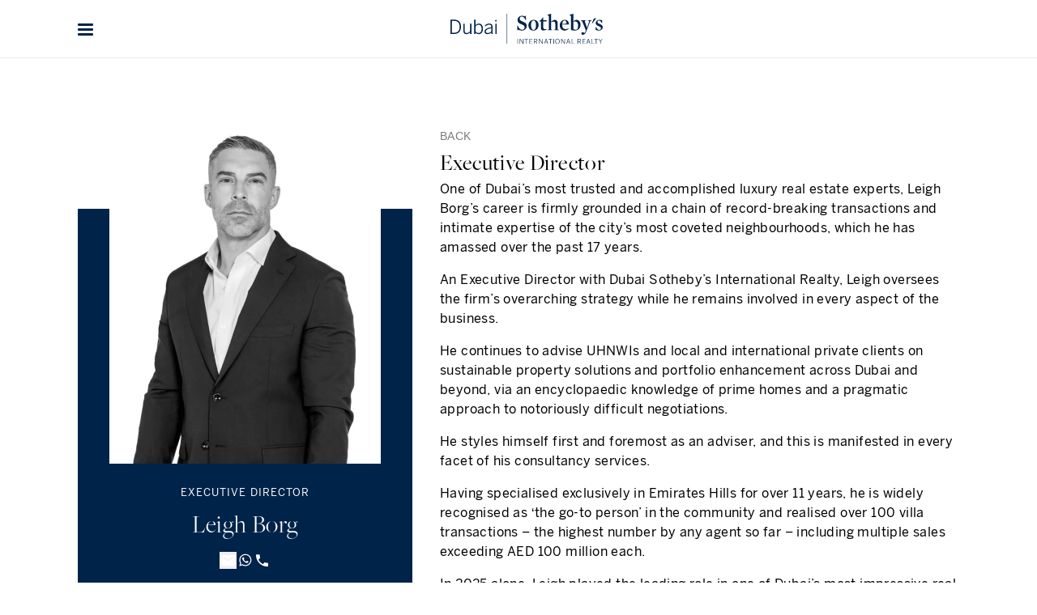

--- FILE ---
content_type: text/html; charset=utf-8
request_url: https://sothebysrealty.ae/agent/leigh-borg/
body_size: 18503
content:
<!DOCTYPE html><html lang="en"><head><meta charSet="utf-8"/><meta charSet="utf-8"/><meta name="viewport" content="width=device-width, initial-scale=1"/><link rel="preconnect" href="https://www.google.com" crossorigin="anonymous"/><link rel="preconnect" href="https://connect.facebook.net" crossorigin="anonymous"/><link rel="preconnect" href="https://static.addtoany.com" crossorigin="anonymous"/><link rel="preconnect" href="https://cdn.jsdelivr.net" crossorigin="anonymous"/><link rel="dns-prefetch" href="//www.google.com"/><link rel="dns-prefetch" href="//connect.facebook.net"/><link rel="dns-prefetch" href="//static.addtoany.com"/><link rel="dns-prefetch" href="//cdn.jsdelivr.net"/><title>Leigh Borg | Dubai Sotheby&#x27;s
            International Realty</title><meta name="description" content="One of Dubai’s most trusted and accomplished luxury real estate experts, Leigh Borg’s career is firmly grounded in a chain of record-breaking transactions and intimate expertise of the city’s most coveted neighbourhoods, which he has amassed over the past 17 years"/><meta name="keywords"/><meta property="og:title" content="Leigh Borg | Dubai Sotheby&#x27;s
            International Realty"/><meta property="og:url" content="https://sothebysrealty.ae/agent/leigh-borg/"/><meta property="og:type" content="website"/><meta property="og:description" content="One of Dubai’s most trusted and accomplished luxury real estate experts, Leigh Borg’s career is firmly grounded in a chain of record-breaking transactions and intimate expertise of the city’s most coveted neighbourhoods, which he has amassed over the past 17 years"/><meta name="twitter:image" content="https://d196t24mb8gljn.cloudfront.net/agents/dubai/Leigh_Borg.jpg"/><meta name="twitter:image:alt" content="Leigh Borg | Dubai Sotheby&#x27;s
            International Realty"/><meta name="twitter:site" content="DubaiSIR"/><meta name="twitter:title" content="Leigh Borg | Dubai Sotheby&#x27;s
            International Realty"/><meta name="twitter:card" content="summary_large_image"/><meta name="twitter:description" content="One of Dubai’s most trusted and accomplished luxury real estate experts, Leigh Borg’s career is firmly grounded in a chain of record-breaking transactions and intimate expertise of the city’s most coveted neighbourhoods, which he has amassed over the past 17 years"/><meta name="og:image" content="https://d196t24mb8gljn.cloudfront.net/agents/dubai/Leigh_Borg.jpg"/><meta name="og:image:alt" content="Leigh Borg | Dubai Sotheby&#x27;s
            International Realty"/><link rel="canonical" href="https://sothebysrealty.ae/agent/leigh-borg/"/><meta name="next-head-count" content="26"/><link rel="icon" href="/favicon.ico"/><meta name="theme-color" content="#000000"/><link rel="preload" href="https://d3oggq4g830tl.cloudfront.net/files/fonts/BentonSans/BentonSans-ExtraLight.otf" as="font" crossorigin=""/><link rel="preload" href="/assets/font/benton/BentonSans-Regular.woff2" as="font" type="font/woff2" crossorigin=""/><link rel="preload" href="/assets/font/benton/BentonSans-Medium.woff2" as="font" type="font/woff2" crossorigin=""/><link rel="preload" href="/assets/font/FreightBigPro/FreightBigProLight.otf" as="font" crossorigin=""/><link rel="preload" href="/assets/font/FreightBigPro/FreightBigProBook3.otf" as="font" crossorigin=""/><meta name="facebook-domain-verification" content="jwzd7ecnelho3dfwh9vmxur3q4rybi"/><link rel="apple-touch-icon" href="/favicon.ico"/><link rel="manifest" href="/manifest.json"/><link rel="preload" href="/_next/static/css/b4171ab56b825708.css" as="style"/><link rel="preload" href="/_next/static/css/9a99da405ed75782.css" as="style"/><link rel="preload" href="/_next/static/css/8e8a18e906ff1fd9.css" as="style"/><script type="application/ld+json">{"@context":"https://schema.org","@type":"Organization","name":"Dubai Sotheby's International Realty","url":"https://sothebysrealty.ae/","logo":"https://sothebysrealty.ae/assets/images/logo_ae.svg","contactPoint":{"@type":"ContactPoint","telephone":"+971-600-545451","contactType":"Customer Service"},"sameAs":["https://www.facebook.com/DubaiSothebysRealty","https://www.instagram.com/dubai_sothebys_realty","https://ae.linkedin.com/company/dubaisothebysinternationalrealty","https://www.youtube.com/@dubaisothebysrealty"]}</script><style>
              div.gm-style-iw.gm-style-iw-c {
                padding: 0 !important;
              }
            </style><link rel="stylesheet" href="/_next/static/css/b4171ab56b825708.css" data-n-g=""/><link rel="stylesheet" href="/_next/static/css/9a99da405ed75782.css" data-n-p=""/><link rel="stylesheet" href="/_next/static/css/8e8a18e906ff1fd9.css" data-n-p=""/><noscript data-n-css=""></noscript><script defer="" noModule="" src="/_next/static/chunks/polyfills-c67a75d1b6f99dc8.js"></script><script src="/_next/static/chunks/webpack-98c5063a9a62e042.js" defer=""></script><script src="/_next/static/chunks/framework-bee3fe1a2cc3930a.js" defer=""></script><script src="/_next/static/chunks/main-08bc690c74afa46e.js" defer=""></script><script src="/_next/static/chunks/pages/_app-58cab3053e9543b7.js" defer=""></script><script src="/_next/static/chunks/1664-7246e58924eb0118.js" defer=""></script><script src="/_next/static/chunks/5675-814521322ed603d8.js" defer=""></script><script src="/_next/static/chunks/2447-f9fe2e771767f394.js" defer=""></script><script src="/_next/static/chunks/5240-bd53302bc59f6554.js" defer=""></script><script src="/_next/static/chunks/1876-2ee99295342ec04f.js" defer=""></script><script src="/_next/static/chunks/2523-e21f2816c19e84a3.js" defer=""></script><script src="/_next/static/chunks/8648-200c702fa09fa5bb.js" defer=""></script><script src="/_next/static/chunks/2261-1e610626c9b92f34.js" defer=""></script><script src="/_next/static/chunks/8583-f8fa1b1630b6aeaa.js" defer=""></script><script src="/_next/static/chunks/1543-73d5c84375b85279.js" defer=""></script><script src="/_next/static/chunks/7066-1498f1293613c89c.js" defer=""></script><script src="/_next/static/chunks/88-9156dd5c334b13b5.js" defer=""></script><script src="/_next/static/chunks/8075-730751acfee278c2.js" defer=""></script><script src="/_next/static/chunks/3913-337e1f1466f947d0.js" defer=""></script><script src="/_next/static/chunks/1805-4b9d925cdb19e80f.js" defer=""></script><script src="/_next/static/chunks/4098-b8ded1c06681fa90.js" defer=""></script><script src="/_next/static/chunks/2986-ec62c10b15fd2bdb.js" defer=""></script><script src="/_next/static/chunks/1458-8d899b15bc376a7a.js" defer=""></script><script src="/_next/static/chunks/5476-b6373a941377df88.js" defer=""></script><script src="/_next/static/chunks/pages/agent/%5Bslug%5D-7b93c310e40f47bf.js" defer=""></script><script src="/_next/static/3dBmWczZn-1rbg9ao06Va/_buildManifest.js" defer=""></script><script src="/_next/static/3dBmWczZn-1rbg9ao06Va/_ssgManifest.js" defer=""></script></head><body class="font-freight"><div id="gallery-root"></div><link rel="preload" as="image" href="https://sothebysrealty.ae/assets/images/logo_ae.svg"/><link rel="preload" as="image" href="https://sothebysrealty.ae/assets/icons/team_member_email.svg"/><link rel="preload" as="image" href="https://sothebysrealty.ae/assets/icons/team_member_whatsapp.svg"/><link rel="preload" as="image" href="https://sothebysrealty.ae/assets/icons/team_member_phone.svg"/><link rel="preload" as="image" href="/assets/icons/heart.svg"/><link rel="preload" as="image" href="/assets/images/logo_ae.svg"/><link rel="preload" as="image" href="/assets/images/logo_uk.svg"/><link rel="preload" as="image" href="/assets/images/logo_sa.svg"/><link rel="preload" as="image" href="/assets/images/logo_ad.svg"/><div id="__next"><main><header class="font-benton text-xs leading-6"><div class="h-[72px]"></div><div class="border-b border-brand-100 h-[4.5rem] relative flex items-center header-fixed"><div class="page-container !mx-auto flex justify-between items-center"><div class="[&amp;&gt;div]:!w-5 [&amp;&gt;div&gt;div]:!left-0"><div class="hamburger-react" aria-label="Main menu toggler" aria-expanded="false" role="button" style="cursor:pointer;height:48px;position:relative;transition:0.4s cubic-bezier(0, 0, 0, 1);user-select:none;width:48px;outline:none;transform:none" tabindex="0"><div style="background:#002349;height:2px;left:15px;position:absolute;border-radius:9em;width:18px;top:17px;transition:0.4s cubic-bezier(0, 0, 0, 1);transform:none"></div><div style="background:#002349;height:2px;left:15px;position:absolute;border-radius:9em;width:18px;top:23px;transition:0.4s cubic-bezier(0, 0, 0, 1);transform:none"></div><div style="background:#002349;height:2px;left:15px;position:absolute;border-radius:9em;width:18px;top:29px;transition:0.4s cubic-bezier(0, 0, 0, 1);transform:none"></div></div></div><a class="self-center" area-label="Homepage" href="/"><img src="https://sothebysrealty.ae/assets/images/logo_ae.svg" class="cursor-pointer" width="188" height="39" alt="Logo AE"/></a><span></span></div><div class="absolute z-[100] left-0 bg-white shadow-sm w-full mt-3 overflow-y-auto transition-all duration-700 lg:!h-auto" style="top:-100vh"><div class="scrollbar-hide page-container flex flex-col lg:flex-row justify-between overflow-auto h-full lg:h-auto"><div class="flex flex-row tracking-[0.375px] text-xl lg:text-[21px] font-freight font-normal w-full lg:w-fit mb-0 lg:mb-6"><div class="w-full lg:w-fit hidden !block lg:block"><div class="flex items-center justify-between"><span class="main-menu-item inline-flex justify-center flex-col items-center h-[45px] cursor-pointer" data-title="Buy"><a areal-lable="Buy link" href="/buy/property-for-sale/">Buy</a></span></div><div class="flex items-center justify-between"><span class="main-menu-item inline-flex justify-center flex-col items-center h-[45px] cursor-pointer" data-title="Rent"><a areal-lable="Rent link" href="/rent/property-for-rent/">Rent</a></span></div><div class="flex items-center justify-between"><span class="main-menu-item inline-flex justify-center flex-col items-center h-[45px] cursor-pointer" data-title="New Developments"><a areal-lable="New Developments link" href="/exclusive-projects/">New Developments</a></span></div><div class="flex items-center justify-between"><span class="main-menu-item inline-flex justify-center flex-col items-center h-[45px] cursor-pointer" data-title="International"><a areal-lable="International link" href="/international/">International</a></span></div><div class="flex items-center justify-between"><span class="main-menu-item inline-flex justify-center flex-col items-center h-[45px] cursor-pointer" data-title="Locations">Locations</span><img alt="Expand Menu Arrow" loading="lazy" width="8" height="17" decoding="async" data-nimg="1" style="color:transparent" src="/assets/icons/slider_next_black.svg"/></div><div class="flex items-center justify-between"><span class="main-menu-item inline-flex justify-center flex-col items-center h-[45px] cursor-pointer" data-title="Lifestyles">Lifestyles</span><img alt="Expand Menu Arrow" loading="lazy" width="8" height="17" decoding="async" data-nimg="1" style="color:transparent" src="/assets/icons/slider_next_black.svg"/></div><div class="flex items-center justify-between"><span class="main-menu-item inline-flex justify-center flex-col items-center h-[45px] cursor-pointer" data-title="Sell With Us"><a areal-lable="Sell With Us link" href="/sell-with-us/">Sell With Us</a></span></div><div class="flex items-center justify-between"><span class="main-menu-item inline-flex justify-center flex-col items-center h-[45px] cursor-pointer" data-title="Neighbourhood Guide"><a areal-lable="Neighbourhood Guide link" href="/community-guides/">Neighbourhood Guide</a></span></div><div class="flex items-center justify-between"><span class="main-menu-item inline-flex justify-center flex-col items-center h-[45px] cursor-pointer" data-title="The Journal"><a areal-lable="The Journal link" href="/the-journal/">The Journal</a></span></div><div class="flex items-center justify-between"><span class="main-menu-item inline-flex justify-center flex-col items-center h-[45px] cursor-pointer" data-title="The Team"><a areal-lable="The Team link" href="/team/">The Team</a></span></div><div class="flex items-center justify-between"><span class="main-menu-item inline-flex justify-center flex-col items-center h-[45px] cursor-pointer" data-title="About Us"><a areal-lable="About Us link" href="/about-us/">About Us</a></span></div><div class="flex items-center justify-between"><span class="main-menu-item inline-flex justify-center flex-col items-center h-[45px] cursor-pointer" data-title="Contact Us"><a areal-lable="Contact Us link" href="/contact-us/">Contact Us</a></span></div></div><div class="flex-grow lg:flex-grow-0 lg:ml-[61px] hidden  lg:block"><div class="flex lg:hidden items-center mb-2.5 mt-3"><img alt="Expand Menu Arrow" loading="lazy" width="13" height="10" decoding="async" data-nimg="1" class="self-center" style="color:transparent" src="/assets/icons/property_back.svg"/><span class="ml-3.5 font-benton text-[15px] leading-[22px] text-neutral-800 tracking-wide font-normal">BACK</span></div></div></div><div class="flex flex-col items-start lg:items-end sm:text-sm mt-[15px] font-normal tracking-[1.5px] gap-5 mb-2.5 lg:mb-0"><a area-label="Login Link" href="/login/"><span class="flex items-center leading-6 flex-row-reverse lg:flex-row hover:opacity-60"><span class="ml-3 lg:ml-0">SIGN IN</span><img alt="Signin Icon" loading="lazy" width="13" height="13" decoding="async" data-nimg="1" class="lg:ml-3" style="color:transparent" src="/assets/icons/sign_in.svg"/></span></a><a area-label="Login Link" href="/login/"><span class="flex items-center leading-6 flex-row-reverse lg:flex-row hover:opacity-60"><span class="ml-3 lg:ml-0">FAVOURITES</span><img alt="Favourites Icon" loading="lazy" width="16" height="16" decoding="async" data-nimg="1" class="lg:ml-3" style="color:transparent" src="/assets/icons/heart.svg"/></span></a><a area-label="Login Link" href="/login/"><span class="flex items-center leading-6 flex-row-reverse lg:flex-row hover:opacity-60"><span class="ml-3 lg:ml-0">SAVED SEARCHES</span><img alt="Saved Searches Icon" loading="lazy" width="14" height="14" decoding="async" data-nimg="1" class="lg:ml-3" style="color:transparent" src="/assets/icons/search.svg"/></span></a><a area-label="Login Link" href="/login/"><span class="flex items-center leading-6 flex-row-reverse lg:flex-row hover:opacity-60"><span class="ml-3 lg:ml-0">ACCOUNT</span><img alt="Account Icon" loading="lazy" width="16" height="13" decoding="async" data-nimg="1" class="lg:ml-3" style="color:transparent" src="/assets/icons/account.svg"/></span></a></div></div></div></div></header><div class="teamMember wide-container lg:container"><div class="page-container"><div class="flex flex-col lg:flex-row lg:justify-center mt-12 md:mt-[84px]"><div class="w-full lg:w-[447px] flex lg:flex-none justify-center lg:justify-end"><div class="w-full lg:max-w-[413px] lg:mr-[34px] flex flex-col lg:justify-start items-center pb-[26px] lg:pb-[43px] relative text-white font-benton font-normal"><div class=" image-wrapper  block lg:hidden bg-cover bg-no-repeat bg-center w-[295px] h-[360px] lg:w-[335px] pt-[-102px] mb-3.5 lg:mb-7"><div class="animate-pulse bg-gray-300 w-full h-full absolute left-0 top-0 z-[-1]"></div><img class="opacity-0 transition-all ease-in-out duration-200 cover-image" alt="background" fetchPriority="auto"/></div><div class=" image-wrapper  hidden lg:block bg-cover bg-no-repeat bg-center w-[295px] lg:w-[335px] lg:h-[417px] pt-[-102px] mb-3.5 lg:mb-7"><div class="animate-pulse bg-gray-300 w-full h-full absolute left-0 top-0 z-[-1]"></div><img class="opacity-0 transition-all ease-in-out duration-200 cover-image" alt="background" fetchPriority="auto"/></div><div class="mb-3 lg:mb-3.5 uppercase text-[13px] leading-4 tracking-[1.1px] font-light md:font-normal text-center">Executive Director</div><h1 class="mb-3 lg:mb-[19px] font-freight text-[32px] leading-[32px] font-light">Leigh Borg</h1><div class="mb-3 lg:mb-[19px] flex gap-[27px]"><button type="button" aria-haspopup="dialog" aria-expanded="false" aria-controls="radix-_R_5ajk6_" data-state="closed"><img src="https://sothebysrealty.ae/assets/icons/team_member_email.svg" alt="Email Icon"/></button><a href="https://api.whatsapp.com/send?phone=971508161409&amp;text=Hi, I am looking for more information: https://sothebysrealty.ae/agent/leigh-borg"><img src="https://sothebysrealty.ae/assets/icons/team_member_whatsapp.svg" alt="Whatsapp Icon"/></a><a href="tel:+97144550896"><img src="https://sothebysrealty.ae/assets/icons/team_member_phone.svg" alt="Phone Icon"/></a></div><div class="mb-3.5 text-base font-normal md:font-light"><span>English</span></div><div class="block lg:hidden absolute bg-sothebys-blue left-0 w-full z-[-1]" style="height:calc(100% - 186px);top:186px"></div><div class="hidden lg:block absolute bg-sothebys-blue left-0 w-full z-[-1]" style="height:calc(100% - 102px);top:102px"></div></div></div><div><div class="container md:no-container !max-w-[820px]"><a class="font-benton text-sm text-sothebys-text-gray" href="/team/">BACK</a><div class="teamMember-bio max-w-[757px] font-benton font-normal mb-11 "><h3>Executive Director</h3><p>One of Dubai’s most trusted and accomplished luxury real estate experts, Leigh Borg’s career is firmly grounded in a chain of record-breaking transactions and intimate expertise of the city’s most coveted neighbourhoods, which he has amassed over the past 17 years.  </p><p>An Executive Director with Dubai Sotheby’s International Realty, Leigh oversees the firm’s overarching strategy while he remains involved in every aspect of the business. </p><p>He continues to advise UHNWIs and local and international private clients on sustainable property solutions and portfolio enhancement across Dubai and beyond, via an encyclopaedic knowledge of prime homes and a pragmatic approach to notoriously difficult negotiations.</p><p>He styles himself first and foremost as an adviser, and this is manifested in every facet of his consultancy services.</p><p>Having specialised exclusively in Emirates Hills for over 11 years, he is widely recognised as ‘the go-to person’ in the community and realised over 100 villa transactions – the highest number by any agent so far – including multiple sales exceeding AED 100 million each.</p><p>In 2025 alone, Leigh played the leading role in one of Dubai’s most impressive real estate landmark transactions – the resale of a bespoke Palm Jumeirah villa at AED 161 million, the most expensive secondary market sale on the island. Remarkably, in 2024, he was credited with transacting deals to the value of AED 1.02 billion, including AED 458 million in Emirates Hills, where he closed on one of the area’s largest villas, spanning 80,000 sq ft. Equally impressive was Leigh’s performance in 2023, which saw him realise the sale of over 100 villas, with values of AED 90 million, AED 65 million, and AED 75 million, respectively.</p><p>Having recently been featured in Arabian Business’s list of &quot;Real Estate Legends&quot; further bears testimony to Leigh’s impact as a leading figure in Dubai’s ultra-prime property market. However, he is an ardent believer in the power of partnership, both from a leadership, employee and client perspective.</p><p>As the global millionaire migration trend anchors Dubai and Abu Dhabi, his business model is well structured to serve the current wealth flow, steering the direction of the firm&#x27;s agenda both internally and externally.</p></div><button type="button" aria-haspopup="dialog" aria-expanded="false" aria-controls="radix-_R_sjk6_" data-state="closed"><span class="button !px-[30px] cursor-pointer">Message <!-- -->Leigh</span></button></div></div></div></div><button type="button" aria-haspopup="dialog" aria-expanded="false" aria-controls="radix-_R_rk6_" data-state="closed" id="form-thank-you" class="hidden"></button><div class="page-container"><div class="h-[30px]"></div><div class="block md:hidden wide-container border border-x-0 border-b-0 border-t border-footer-line mx-auto"></div><div class="hidden md:block container border border-x-0 border-b-0 border-t border-footer-line mx-auto"></div><div class="md:hidden container text-[26px] leading-[30px] mt-[50px]">Leigh<!-- -->&#x27;s Properties</div><div class="hidden properties-top md:block"><div class="w-full h-20 md:h-[91px] flex flex-col md:flex-row items-center justify-between relative"><div class="properties-top-title text-xl text-center md:text-left md:text-h4 text-[#0A0A0A]">Leigh&#x27;s Properties</div><div class="flex justify-center w-full gap-8 font-normal tracking-wide uppercase font-benton text-subtitle md:w-auto"><span class="text-[15px] mb-2 cursor-pointer text-[#0A0A0A]">For Sale</span></div></div></div><div class="container px-5 md:px-10 xl:px-0 !mx-auto !w-full "><div class="grid grid-cols-1 sm:grid-cols-2 lg:grid-cols-3 gap-5 lg:gap-[30px] xl:gap-[43px]"><div><div class="flex flex-col h-full"><div class="relative small-slider-container"><div><div><button type="button" aria-haspopup="dialog" aria-expanded="false" aria-controls="radix-_R_2lt3k6_" data-state="closed" class="absolute top-4 right-4 aspect-square size-fit bg-white p-2 text-sm font-normal rounded-full z-10"><img src="/assets/icons/heart.svg" alt="not favorite property" width="16" height="16" quality="50"/></button></div></div><a area-label="Property GS-S-49893" href="/properties/buy/villa-for-sale-dubai-emirates-hills-sector-e-sector-e-49893/"><div class="absolute -z-10 left-0 top-0 w-full h-[300px] flex items-center justify-center" style="background-color:#fcfcfc"><img src="/assets/images/logo_ae.svg" alt="logo AE" height="50" class="w-[200px] md:w-[250px] aspect-[5/1] mx-auto mt-8 md:mt-11 inline-block pointer-events-auto" style="opacity:0.8"/></div><div class="swiper"><div class="swiper-wrapper"><div class="swiper-slide" data-swiper-slide-index="0"><div class=" image-wrapper   bg-cover bg-no-repeat bg-center property-image-mobile mx-auto overflow-hidden w-full h-[300px] "><div class="animate-pulse bg-gray-300 w-full h-full absolute left-0 top-0 z-[-1]"></div><img class="opacity-0 transition-all ease-in-out duration-200 cover-image" alt="exquisite-emirates-hills-villa-with-golf-views" fetchPriority="high"/></div></div><div class="swiper-slide" data-swiper-slide-index="1"><div class=" image-wrapper   bg-cover bg-no-repeat bg-center property-image-mobile mx-auto overflow-hidden w-full h-[300px] "><div class="animate-pulse bg-gray-300 w-full h-full absolute left-0 top-0 z-[-1]"></div><img class="opacity-0 transition-all ease-in-out duration-200 cover-image" alt="exquisite-emirates-hills-villa-with-golf-views" fetchPriority="auto"/></div></div><div class="swiper-slide" data-swiper-slide-index="2"><div class=" image-wrapper   bg-cover bg-no-repeat bg-center property-image-mobile mx-auto overflow-hidden w-full h-[300px] "><div class="animate-pulse bg-gray-300 w-full h-full absolute left-0 top-0 z-[-1]"></div><img class="opacity-0 transition-all ease-in-out duration-200 cover-image" alt="exquisite-emirates-hills-villa-with-golf-views" fetchPriority="auto"/></div></div><div class="swiper-slide" data-swiper-slide-index="3"><div class=" image-wrapper   bg-cover bg-no-repeat bg-center property-image-mobile mx-auto overflow-hidden w-full h-[300px] "><div class="animate-pulse bg-gray-300 w-full h-full absolute left-0 top-0 z-[-1]"></div><img class="opacity-0 transition-all ease-in-out duration-200 cover-image" alt="exquisite-emirates-hills-villa-with-golf-views" fetchPriority="auto"/></div></div><div class="swiper-slide" data-swiper-slide-index="4"><div class=" image-wrapper   bg-cover bg-no-repeat bg-center property-image-mobile mx-auto overflow-hidden w-full h-[300px] "><div class="animate-pulse bg-gray-300 w-full h-full absolute left-0 top-0 z-[-1]"></div><img class="opacity-0 transition-all ease-in-out duration-200 cover-image" alt="exquisite-emirates-hills-villa-with-golf-views" fetchPriority="auto"/></div></div><div class="swiper-slide" data-swiper-slide-index="5"><div class=" image-wrapper   bg-cover bg-no-repeat bg-center property-image-mobile mx-auto overflow-hidden w-full h-[300px] "><div class="animate-pulse bg-gray-300 w-full h-full absolute left-0 top-0 z-[-1]"></div><img class="opacity-0 transition-all ease-in-out duration-200 cover-image" alt="exquisite-emirates-hills-villa-with-golf-views" fetchPriority="auto"/></div></div><div class="swiper-slide" data-swiper-slide-index="6"><div class=" image-wrapper   bg-cover bg-no-repeat bg-center property-image-mobile mx-auto overflow-hidden w-full h-[300px] "><div class="animate-pulse bg-gray-300 w-full h-full absolute left-0 top-0 z-[-1]"></div><img class="opacity-0 transition-all ease-in-out duration-200 cover-image" alt="exquisite-emirates-hills-villa-with-golf-views" fetchPriority="auto"/></div></div><div class="swiper-slide" data-swiper-slide-index="7"><div class=" image-wrapper   bg-cover bg-no-repeat bg-center property-image-mobile mx-auto overflow-hidden w-full h-[300px] "><div class="animate-pulse bg-gray-300 w-full h-full absolute left-0 top-0 z-[-1]"></div><img class="opacity-0 transition-all ease-in-out duration-200 cover-image" alt="exquisite-emirates-hills-villa-with-golf-views" fetchPriority="auto"/></div></div><div class="swiper-slide" data-swiper-slide-index="8"><div class=" image-wrapper   bg-cover bg-no-repeat bg-center property-image-mobile mx-auto overflow-hidden w-full h-[300px] "><div class="animate-pulse bg-gray-300 w-full h-full absolute left-0 top-0 z-[-1]"></div><img class="opacity-0 transition-all ease-in-out duration-200 cover-image" alt="exquisite-emirates-hills-villa-with-golf-views" fetchPriority="auto"/></div></div><div class="swiper-slide" data-swiper-slide-index="9"><div class=" image-wrapper   bg-cover bg-no-repeat bg-center property-image-mobile mx-auto overflow-hidden w-full h-[300px] "><div class="animate-pulse bg-gray-300 w-full h-full absolute left-0 top-0 z-[-1]"></div><img class="opacity-0 transition-all ease-in-out duration-200 cover-image" alt="exquisite-emirates-hills-villa-with-golf-views" fetchPriority="auto"/></div></div><div class="swiper-slide" data-swiper-slide-index="10"><div class=" image-wrapper   bg-cover bg-no-repeat bg-center property-image-mobile mx-auto overflow-hidden w-full h-[300px] "><div class="animate-pulse bg-gray-300 w-full h-full absolute left-0 top-0 z-[-1]"></div><img class="opacity-0 transition-all ease-in-out duration-200 cover-image" alt="exquisite-emirates-hills-villa-with-golf-views" fetchPriority="auto"/></div></div><div class="swiper-slide" data-swiper-slide-index="11"><div class=" image-wrapper   bg-cover bg-no-repeat bg-center property-image-mobile mx-auto overflow-hidden w-full h-[300px] "><div class="animate-pulse bg-gray-300 w-full h-full absolute left-0 top-0 z-[-1]"></div><img class="opacity-0 transition-all ease-in-out duration-200 cover-image" alt="exquisite-emirates-hills-villa-with-golf-views" fetchPriority="auto"/></div></div><div class="swiper-slide" data-swiper-slide-index="12"><div class=" image-wrapper   bg-cover bg-no-repeat bg-center property-image-mobile mx-auto overflow-hidden w-full h-[300px] "><div class="animate-pulse bg-gray-300 w-full h-full absolute left-0 top-0 z-[-1]"></div><img class="opacity-0 transition-all ease-in-out duration-200 cover-image" alt="exquisite-emirates-hills-villa-with-golf-views" fetchPriority="auto"/></div></div><div class="swiper-slide" data-swiper-slide-index="13"><div class=" image-wrapper   bg-cover bg-no-repeat bg-center property-image-mobile mx-auto overflow-hidden w-full h-[300px] "><div class="animate-pulse bg-gray-300 w-full h-full absolute left-0 top-0 z-[-1]"></div><img class="opacity-0 transition-all ease-in-out duration-200 cover-image" alt="exquisite-emirates-hills-villa-with-golf-views" fetchPriority="auto"/></div></div><div class="swiper-slide" data-swiper-slide-index="14"><div class=" image-wrapper   bg-cover bg-no-repeat bg-center property-image-mobile mx-auto overflow-hidden w-full h-[300px] "><div class="animate-pulse bg-gray-300 w-full h-full absolute left-0 top-0 z-[-1]"></div><img class="opacity-0 transition-all ease-in-out duration-200 cover-image" alt="exquisite-emirates-hills-villa-with-golf-views" fetchPriority="auto"/></div></div><div class="swiper-slide" data-swiper-slide-index="15"><div class=" image-wrapper   bg-cover bg-no-repeat bg-center property-image-mobile mx-auto overflow-hidden w-full h-[300px] "><div class="animate-pulse bg-gray-300 w-full h-full absolute left-0 top-0 z-[-1]"></div><img class="opacity-0 transition-all ease-in-out duration-200 cover-image" alt="exquisite-emirates-hills-villa-with-golf-views" fetchPriority="auto"/></div></div><div class="swiper-slide" data-swiper-slide-index="16"><div class=" image-wrapper   bg-cover bg-no-repeat bg-center property-image-mobile mx-auto overflow-hidden w-full h-[300px] "><div class="animate-pulse bg-gray-300 w-full h-full absolute left-0 top-0 z-[-1]"></div><img class="opacity-0 transition-all ease-in-out duration-200 cover-image" alt="exquisite-emirates-hills-villa-with-golf-views" fetchPriority="auto"/></div></div><div class="swiper-slide" data-swiper-slide-index="17"><div class=" image-wrapper   bg-cover bg-no-repeat bg-center property-image-mobile mx-auto overflow-hidden w-full h-[300px] "><div class="animate-pulse bg-gray-300 w-full h-full absolute left-0 top-0 z-[-1]"></div><img class="opacity-0 transition-all ease-in-out duration-200 cover-image" alt="exquisite-emirates-hills-villa-with-golf-views" fetchPriority="auto"/></div></div><div class="swiper-slide" data-swiper-slide-index="18"><div class=" image-wrapper   bg-cover bg-no-repeat bg-center property-image-mobile mx-auto overflow-hidden w-full h-[300px] "><div class="animate-pulse bg-gray-300 w-full h-full absolute left-0 top-0 z-[-1]"></div><img class="opacity-0 transition-all ease-in-out duration-200 cover-image" alt="exquisite-emirates-hills-villa-with-golf-views" fetchPriority="auto"/></div></div><div class="swiper-slide" data-swiper-slide-index="19"><div class=" image-wrapper   bg-cover bg-no-repeat bg-center property-image-mobile mx-auto overflow-hidden w-full h-[300px] "><div class="animate-pulse bg-gray-300 w-full h-full absolute left-0 top-0 z-[-1]"></div><img class="opacity-0 transition-all ease-in-out duration-200 cover-image" alt="exquisite-emirates-hills-villa-with-golf-views" fetchPriority="auto"/></div></div><div class="swiper-slide" data-swiper-slide-index="20"><div class=" image-wrapper   bg-cover bg-no-repeat bg-center property-image-mobile mx-auto overflow-hidden w-full h-[300px] "><div class="animate-pulse bg-gray-300 w-full h-full absolute left-0 top-0 z-[-1]"></div><img class="opacity-0 transition-all ease-in-out duration-200 cover-image" alt="exquisite-emirates-hills-villa-with-golf-views" fetchPriority="auto"/></div></div><div class="swiper-slide" data-swiper-slide-index="21"><div class=" image-wrapper   bg-cover bg-no-repeat bg-center property-image-mobile mx-auto overflow-hidden w-full h-[300px] "><div class="animate-pulse bg-gray-300 w-full h-full absolute left-0 top-0 z-[-1]"></div><img class="opacity-0 transition-all ease-in-out duration-200 cover-image" alt="exquisite-emirates-hills-villa-with-golf-views" fetchPriority="auto"/></div></div><div class="swiper-slide" data-swiper-slide-index="22"><div class=" image-wrapper   bg-cover bg-no-repeat bg-center property-image-mobile mx-auto overflow-hidden w-full h-[300px] "><div class="animate-pulse bg-gray-300 w-full h-full absolute left-0 top-0 z-[-1]"></div><img class="opacity-0 transition-all ease-in-out duration-200 cover-image" alt="exquisite-emirates-hills-villa-with-golf-views" fetchPriority="auto"/></div></div><div class="swiper-slide" data-swiper-slide-index="23"><div class=" image-wrapper   bg-cover bg-no-repeat bg-center property-image-mobile mx-auto overflow-hidden w-full h-[300px] "><div class="animate-pulse bg-gray-300 w-full h-full absolute left-0 top-0 z-[-1]"></div><img class="opacity-0 transition-all ease-in-out duration-200 cover-image" alt="exquisite-emirates-hills-villa-with-golf-views" fetchPriority="auto"/></div></div><div class="swiper-slide" data-swiper-slide-index="24"><div class=" image-wrapper   bg-cover bg-no-repeat bg-center property-image-mobile mx-auto overflow-hidden w-full h-[300px] "><div class="animate-pulse bg-gray-300 w-full h-full absolute left-0 top-0 z-[-1]"></div><img class="opacity-0 transition-all ease-in-out duration-200 cover-image" alt="exquisite-emirates-hills-villa-with-golf-views" fetchPriority="auto"/></div></div><div class="swiper-slide" data-swiper-slide-index="25"><div class=" image-wrapper   bg-cover bg-no-repeat bg-center property-image-mobile mx-auto overflow-hidden w-full h-[300px] "><div class="animate-pulse bg-gray-300 w-full h-full absolute left-0 top-0 z-[-1]"></div><img class="opacity-0 transition-all ease-in-out duration-200 cover-image" alt="exquisite-emirates-hills-villa-with-golf-views" fetchPriority="auto"/></div></div><div class="swiper-slide" data-swiper-slide-index="26"><div class=" image-wrapper   bg-cover bg-no-repeat bg-center property-image-mobile mx-auto overflow-hidden w-full h-[300px] "><div class="animate-pulse bg-gray-300 w-full h-full absolute left-0 top-0 z-[-1]"></div><img class="opacity-0 transition-all ease-in-out duration-200 cover-image" alt="exquisite-emirates-hills-villa-with-golf-views" fetchPriority="auto"/></div></div><div class="swiper-slide" data-swiper-slide-index="27"><div class=" image-wrapper   bg-cover bg-no-repeat bg-center property-image-mobile mx-auto overflow-hidden w-full h-[300px] "><div class="animate-pulse bg-gray-300 w-full h-full absolute left-0 top-0 z-[-1]"></div><img class="opacity-0 transition-all ease-in-out duration-200 cover-image" alt="exquisite-emirates-hills-villa-with-golf-views" fetchPriority="auto"/></div></div><div class="swiper-slide" data-swiper-slide-index="28"><div class=" image-wrapper   bg-cover bg-no-repeat bg-center property-image-mobile mx-auto overflow-hidden w-full h-[300px] "><div class="animate-pulse bg-gray-300 w-full h-full absolute left-0 top-0 z-[-1]"></div><img class="opacity-0 transition-all ease-in-out duration-200 cover-image" alt="exquisite-emirates-hills-villa-with-golf-views" fetchPriority="auto"/></div></div><div class="swiper-slide" data-swiper-slide-index="29"><div class=" image-wrapper   bg-cover bg-no-repeat bg-center property-image-mobile mx-auto overflow-hidden w-full h-[300px] "><div class="animate-pulse bg-gray-300 w-full h-full absolute left-0 top-0 z-[-1]"></div><img class="opacity-0 transition-all ease-in-out duration-200 cover-image" alt="exquisite-emirates-hills-villa-with-golf-views" fetchPriority="auto"/></div></div><div class="swiper-slide" data-swiper-slide-index="30"><div class=" image-wrapper   bg-cover bg-no-repeat bg-center property-image-mobile mx-auto overflow-hidden w-full h-[300px] "><div class="animate-pulse bg-gray-300 w-full h-full absolute left-0 top-0 z-[-1]"></div><img class="opacity-0 transition-all ease-in-out duration-200 cover-image" alt="exquisite-emirates-hills-villa-with-golf-views" fetchPriority="auto"/></div></div><div class="swiper-slide" data-swiper-slide-index="31"><div class=" image-wrapper   bg-cover bg-no-repeat bg-center property-image-mobile mx-auto overflow-hidden w-full h-[300px] "><div class="animate-pulse bg-gray-300 w-full h-full absolute left-0 top-0 z-[-1]"></div><img class="opacity-0 transition-all ease-in-out duration-200 cover-image" alt="exquisite-emirates-hills-villa-with-golf-views" fetchPriority="auto"/></div></div><div class="swiper-slide" data-swiper-slide-index="32"><div class=" image-wrapper   bg-cover bg-no-repeat bg-center property-image-mobile mx-auto overflow-hidden w-full h-[300px] "><div class="animate-pulse bg-gray-300 w-full h-full absolute left-0 top-0 z-[-1]"></div><img class="opacity-0 transition-all ease-in-out duration-200 cover-image" alt="exquisite-emirates-hills-villa-with-golf-views" fetchPriority="auto"/></div></div><div class="swiper-slide" data-swiper-slide-index="33"><div class=" image-wrapper   bg-cover bg-no-repeat bg-center property-image-mobile mx-auto overflow-hidden w-full h-[300px] "><div class="animate-pulse bg-gray-300 w-full h-full absolute left-0 top-0 z-[-1]"></div><img class="opacity-0 transition-all ease-in-out duration-200 cover-image" alt="exquisite-emirates-hills-villa-with-golf-views" fetchPriority="auto"/></div></div></div></div></a><div data-carousel="true" class="data-[carousel=false]:hidden absolute top-1/2 -translate-y-1/2 w-full z-10 flex justify-between"><div class="small-slider-prev  ml-2.5 md:ml-4 cursor-pointer opacity-0 transition-opacity duration-300"><img alt="previous slide" loading="lazy" width="12" height="20" decoding="async" data-nimg="1" class="block md:hidden" style="color:transparent" src="/assets/icons/slider_prev_white.svg"/><img alt="previous slide" loading="lazy" width="16" height="26" decoding="async" data-nimg="1" class="hidden md:block" style="color:transparent" src="/assets/icons/slider_prev_white.svg"/></div><div class="small-slider-next mr-2.5 md:mr-4 cursor-pointer opacity-0 transition-opacity duration-300"><img alt="next slide" loading="lazy" width="12" height="20" decoding="async" data-nimg="1" class="block md:hidden" style="color:transparent" src="/assets/icons/slider_next_white.svg"/><img alt="next slide" loading="lazy" width="16" height="26" decoding="async" data-nimg="1" class="hidden md:block" style="color:transparent" src="/assets/icons/slider_next_white.svg"/></div></div></div><div class="relative grow bg-neutral-50 group p-5 space-y-9 flex flex-col justify-between"><div class="space-y-3"><div class="flex items-center gap-x-2"><div class="bg-[#E5E5E5] font-benton text-brand-950 px-2 py-1.5 leading-[9px] text-[9px] font-medium rounded-none uppercase tracking-[1.2px]">Villa</div><div class="bg-[#E5E5E5] font-benton text-[#171717] px-2 py-1.5 leading-[9px] text-[9px] font-medium rounded-none uppercase tracking-[1.2px]">Sale</div></div><div class="text-lg 2xl:text-[20px] font-normal tracking-wide"><a href="/properties/buy/villa-for-sale-dubai-emirates-hills-sector-e-sector-e-49893/"> Sector E, 
      Emirates Hills, Dubai
      </a></div></div><div class="space-y-6"><div class="flex items-center gap-x-3 text-xs font-benton text-neutral-600"><div>8 Bedrooms</div><div class="bg-neutral-200 rounded-full size-[3px]"></div><div>13<!-- --> <!-- -->Bathrooms</div><div class="bg-neutral-200 rounded-full size-[3px]"></div><div>32,674<!-- --> </div></div><div class="h-px bg-neutral-200"></div><div class="space-y-2 font-benton"><div class="flex items-center gap-x-9"><div class="space-y-2 font-benton"><div class="text-neutral-500 text-xs uppercase">Price</div><div class="text-xl text-brand-950 font-medium md:text-xl"><span class="flex items-center gap-x-2"> <!-- -->197,000,000</span></div></div></div></div></div></div></div></div><div><div class="flex flex-col h-full"><div class="relative small-slider-container"><div><div><button type="button" aria-haspopup="dialog" aria-expanded="false" aria-controls="radix-_R_2pt3k6_" data-state="closed" class="absolute top-4 right-4 aspect-square size-fit bg-white p-2 text-sm font-normal rounded-full z-10"><img src="/assets/icons/heart.svg" alt="not favorite property" width="16" height="16" quality="50"/></button></div></div><a area-label="Property GS-S-47835" href="/properties/buy/villa-for-sale-dubai-dubai-hills-estate-emerald-hills-emerald-hills-47835/"><div class="absolute -z-10 left-0 top-0 w-full h-[300px] flex items-center justify-center" style="background-color:#fcfcfc"><img src="/assets/images/logo_ae.svg" alt="logo AE" height="50" class="w-[200px] md:w-[250px] aspect-[5/1] mx-auto mt-8 md:mt-11 inline-block pointer-events-auto" style="opacity:0.8"/></div><div class="swiper"><div class="swiper-wrapper"><div class="swiper-slide" data-swiper-slide-index="0"><div class=" image-wrapper   bg-cover bg-no-repeat bg-center property-image-mobile mx-auto overflow-hidden w-full h-[300px] "><div class="animate-pulse bg-gray-300 w-full h-full absolute left-0 top-0 z-[-1]"></div><img class="opacity-0 transition-all ease-in-out duration-200 cover-image" alt="exquisitely-designed-contemporary-villa" fetchPriority="high"/></div></div><div class="swiper-slide" data-swiper-slide-index="1"><div class=" image-wrapper   bg-cover bg-no-repeat bg-center property-image-mobile mx-auto overflow-hidden w-full h-[300px] "><div class="animate-pulse bg-gray-300 w-full h-full absolute left-0 top-0 z-[-1]"></div><img class="opacity-0 transition-all ease-in-out duration-200 cover-image" alt="exquisitely-designed-contemporary-villa" fetchPriority="auto"/></div></div><div class="swiper-slide" data-swiper-slide-index="2"><div class=" image-wrapper   bg-cover bg-no-repeat bg-center property-image-mobile mx-auto overflow-hidden w-full h-[300px] "><div class="animate-pulse bg-gray-300 w-full h-full absolute left-0 top-0 z-[-1]"></div><img class="opacity-0 transition-all ease-in-out duration-200 cover-image" alt="exquisitely-designed-contemporary-villa" fetchPriority="auto"/></div></div><div class="swiper-slide" data-swiper-slide-index="3"><div class=" image-wrapper   bg-cover bg-no-repeat bg-center property-image-mobile mx-auto overflow-hidden w-full h-[300px] "><div class="animate-pulse bg-gray-300 w-full h-full absolute left-0 top-0 z-[-1]"></div><img class="opacity-0 transition-all ease-in-out duration-200 cover-image" alt="exquisitely-designed-contemporary-villa" fetchPriority="auto"/></div></div><div class="swiper-slide" data-swiper-slide-index="4"><div class=" image-wrapper   bg-cover bg-no-repeat bg-center property-image-mobile mx-auto overflow-hidden w-full h-[300px] "><div class="animate-pulse bg-gray-300 w-full h-full absolute left-0 top-0 z-[-1]"></div><img class="opacity-0 transition-all ease-in-out duration-200 cover-image" alt="exquisitely-designed-contemporary-villa" fetchPriority="auto"/></div></div><div class="swiper-slide" data-swiper-slide-index="5"><div class=" image-wrapper   bg-cover bg-no-repeat bg-center property-image-mobile mx-auto overflow-hidden w-full h-[300px] "><div class="animate-pulse bg-gray-300 w-full h-full absolute left-0 top-0 z-[-1]"></div><img class="opacity-0 transition-all ease-in-out duration-200 cover-image" alt="exquisitely-designed-contemporary-villa" fetchPriority="auto"/></div></div><div class="swiper-slide" data-swiper-slide-index="6"><div class=" image-wrapper   bg-cover bg-no-repeat bg-center property-image-mobile mx-auto overflow-hidden w-full h-[300px] "><div class="animate-pulse bg-gray-300 w-full h-full absolute left-0 top-0 z-[-1]"></div><img class="opacity-0 transition-all ease-in-out duration-200 cover-image" alt="exquisitely-designed-contemporary-villa" fetchPriority="auto"/></div></div><div class="swiper-slide" data-swiper-slide-index="7"><div class=" image-wrapper   bg-cover bg-no-repeat bg-center property-image-mobile mx-auto overflow-hidden w-full h-[300px] "><div class="animate-pulse bg-gray-300 w-full h-full absolute left-0 top-0 z-[-1]"></div><img class="opacity-0 transition-all ease-in-out duration-200 cover-image" alt="exquisitely-designed-contemporary-villa" fetchPriority="auto"/></div></div><div class="swiper-slide" data-swiper-slide-index="8"><div class=" image-wrapper   bg-cover bg-no-repeat bg-center property-image-mobile mx-auto overflow-hidden w-full h-[300px] "><div class="animate-pulse bg-gray-300 w-full h-full absolute left-0 top-0 z-[-1]"></div><img class="opacity-0 transition-all ease-in-out duration-200 cover-image" alt="exquisitely-designed-contemporary-villa" fetchPriority="auto"/></div></div><div class="swiper-slide" data-swiper-slide-index="9"><div class=" image-wrapper   bg-cover bg-no-repeat bg-center property-image-mobile mx-auto overflow-hidden w-full h-[300px] "><div class="animate-pulse bg-gray-300 w-full h-full absolute left-0 top-0 z-[-1]"></div><img class="opacity-0 transition-all ease-in-out duration-200 cover-image" alt="exquisitely-designed-contemporary-villa" fetchPriority="auto"/></div></div><div class="swiper-slide" data-swiper-slide-index="10"><div class=" image-wrapper   bg-cover bg-no-repeat bg-center property-image-mobile mx-auto overflow-hidden w-full h-[300px] "><div class="animate-pulse bg-gray-300 w-full h-full absolute left-0 top-0 z-[-1]"></div><img class="opacity-0 transition-all ease-in-out duration-200 cover-image" alt="exquisitely-designed-contemporary-villa" fetchPriority="auto"/></div></div><div class="swiper-slide" data-swiper-slide-index="11"><div class=" image-wrapper   bg-cover bg-no-repeat bg-center property-image-mobile mx-auto overflow-hidden w-full h-[300px] "><div class="animate-pulse bg-gray-300 w-full h-full absolute left-0 top-0 z-[-1]"></div><img class="opacity-0 transition-all ease-in-out duration-200 cover-image" alt="exquisitely-designed-contemporary-villa" fetchPriority="auto"/></div></div><div class="swiper-slide" data-swiper-slide-index="12"><div class=" image-wrapper   bg-cover bg-no-repeat bg-center property-image-mobile mx-auto overflow-hidden w-full h-[300px] "><div class="animate-pulse bg-gray-300 w-full h-full absolute left-0 top-0 z-[-1]"></div><img class="opacity-0 transition-all ease-in-out duration-200 cover-image" alt="exquisitely-designed-contemporary-villa" fetchPriority="auto"/></div></div><div class="swiper-slide" data-swiper-slide-index="13"><div class=" image-wrapper   bg-cover bg-no-repeat bg-center property-image-mobile mx-auto overflow-hidden w-full h-[300px] "><div class="animate-pulse bg-gray-300 w-full h-full absolute left-0 top-0 z-[-1]"></div><img class="opacity-0 transition-all ease-in-out duration-200 cover-image" alt="exquisitely-designed-contemporary-villa" fetchPriority="auto"/></div></div><div class="swiper-slide" data-swiper-slide-index="14"><div class=" image-wrapper   bg-cover bg-no-repeat bg-center property-image-mobile mx-auto overflow-hidden w-full h-[300px] "><div class="animate-pulse bg-gray-300 w-full h-full absolute left-0 top-0 z-[-1]"></div><img class="opacity-0 transition-all ease-in-out duration-200 cover-image" alt="exquisitely-designed-contemporary-villa" fetchPriority="auto"/></div></div><div class="swiper-slide" data-swiper-slide-index="15"><div class=" image-wrapper   bg-cover bg-no-repeat bg-center property-image-mobile mx-auto overflow-hidden w-full h-[300px] "><div class="animate-pulse bg-gray-300 w-full h-full absolute left-0 top-0 z-[-1]"></div><img class="opacity-0 transition-all ease-in-out duration-200 cover-image" alt="exquisitely-designed-contemporary-villa" fetchPriority="auto"/></div></div><div class="swiper-slide" data-swiper-slide-index="16"><div class=" image-wrapper   bg-cover bg-no-repeat bg-center property-image-mobile mx-auto overflow-hidden w-full h-[300px] "><div class="animate-pulse bg-gray-300 w-full h-full absolute left-0 top-0 z-[-1]"></div><img class="opacity-0 transition-all ease-in-out duration-200 cover-image" alt="exquisitely-designed-contemporary-villa" fetchPriority="auto"/></div></div><div class="swiper-slide" data-swiper-slide-index="17"><div class=" image-wrapper   bg-cover bg-no-repeat bg-center property-image-mobile mx-auto overflow-hidden w-full h-[300px] "><div class="animate-pulse bg-gray-300 w-full h-full absolute left-0 top-0 z-[-1]"></div><img class="opacity-0 transition-all ease-in-out duration-200 cover-image" alt="exquisitely-designed-contemporary-villa" fetchPriority="auto"/></div></div><div class="swiper-slide" data-swiper-slide-index="18"><div class=" image-wrapper   bg-cover bg-no-repeat bg-center property-image-mobile mx-auto overflow-hidden w-full h-[300px] "><div class="animate-pulse bg-gray-300 w-full h-full absolute left-0 top-0 z-[-1]"></div><img class="opacity-0 transition-all ease-in-out duration-200 cover-image" alt="exquisitely-designed-contemporary-villa" fetchPriority="auto"/></div></div><div class="swiper-slide" data-swiper-slide-index="19"><div class=" image-wrapper   bg-cover bg-no-repeat bg-center property-image-mobile mx-auto overflow-hidden w-full h-[300px] "><div class="animate-pulse bg-gray-300 w-full h-full absolute left-0 top-0 z-[-1]"></div><img class="opacity-0 transition-all ease-in-out duration-200 cover-image" alt="exquisitely-designed-contemporary-villa" fetchPriority="auto"/></div></div><div class="swiper-slide" data-swiper-slide-index="20"><div class=" image-wrapper   bg-cover bg-no-repeat bg-center property-image-mobile mx-auto overflow-hidden w-full h-[300px] "><div class="animate-pulse bg-gray-300 w-full h-full absolute left-0 top-0 z-[-1]"></div><img class="opacity-0 transition-all ease-in-out duration-200 cover-image" alt="exquisitely-designed-contemporary-villa" fetchPriority="auto"/></div></div><div class="swiper-slide" data-swiper-slide-index="21"><div class=" image-wrapper   bg-cover bg-no-repeat bg-center property-image-mobile mx-auto overflow-hidden w-full h-[300px] "><div class="animate-pulse bg-gray-300 w-full h-full absolute left-0 top-0 z-[-1]"></div><img class="opacity-0 transition-all ease-in-out duration-200 cover-image" alt="exquisitely-designed-contemporary-villa" fetchPriority="auto"/></div></div><div class="swiper-slide" data-swiper-slide-index="22"><div class=" image-wrapper   bg-cover bg-no-repeat bg-center property-image-mobile mx-auto overflow-hidden w-full h-[300px] "><div class="animate-pulse bg-gray-300 w-full h-full absolute left-0 top-0 z-[-1]"></div><img class="opacity-0 transition-all ease-in-out duration-200 cover-image" alt="exquisitely-designed-contemporary-villa" fetchPriority="auto"/></div></div><div class="swiper-slide" data-swiper-slide-index="23"><div class=" image-wrapper   bg-cover bg-no-repeat bg-center property-image-mobile mx-auto overflow-hidden w-full h-[300px] "><div class="animate-pulse bg-gray-300 w-full h-full absolute left-0 top-0 z-[-1]"></div><img class="opacity-0 transition-all ease-in-out duration-200 cover-image" alt="exquisitely-designed-contemporary-villa" fetchPriority="auto"/></div></div><div class="swiper-slide" data-swiper-slide-index="24"><div class=" image-wrapper   bg-cover bg-no-repeat bg-center property-image-mobile mx-auto overflow-hidden w-full h-[300px] "><div class="animate-pulse bg-gray-300 w-full h-full absolute left-0 top-0 z-[-1]"></div><img class="opacity-0 transition-all ease-in-out duration-200 cover-image" alt="exquisitely-designed-contemporary-villa" fetchPriority="auto"/></div></div><div class="swiper-slide" data-swiper-slide-index="25"><div class=" image-wrapper   bg-cover bg-no-repeat bg-center property-image-mobile mx-auto overflow-hidden w-full h-[300px] "><div class="animate-pulse bg-gray-300 w-full h-full absolute left-0 top-0 z-[-1]"></div><img class="opacity-0 transition-all ease-in-out duration-200 cover-image" alt="exquisitely-designed-contemporary-villa" fetchPriority="auto"/></div></div><div class="swiper-slide" data-swiper-slide-index="26"><div class=" image-wrapper   bg-cover bg-no-repeat bg-center property-image-mobile mx-auto overflow-hidden w-full h-[300px] "><div class="animate-pulse bg-gray-300 w-full h-full absolute left-0 top-0 z-[-1]"></div><img class="opacity-0 transition-all ease-in-out duration-200 cover-image" alt="exquisitely-designed-contemporary-villa" fetchPriority="auto"/></div></div><div class="swiper-slide" data-swiper-slide-index="27"><div class=" image-wrapper   bg-cover bg-no-repeat bg-center property-image-mobile mx-auto overflow-hidden w-full h-[300px] "><div class="animate-pulse bg-gray-300 w-full h-full absolute left-0 top-0 z-[-1]"></div><img class="opacity-0 transition-all ease-in-out duration-200 cover-image" alt="exquisitely-designed-contemporary-villa" fetchPriority="auto"/></div></div><div class="swiper-slide" data-swiper-slide-index="28"><div class=" image-wrapper   bg-cover bg-no-repeat bg-center property-image-mobile mx-auto overflow-hidden w-full h-[300px] "><div class="animate-pulse bg-gray-300 w-full h-full absolute left-0 top-0 z-[-1]"></div><img class="opacity-0 transition-all ease-in-out duration-200 cover-image" alt="exquisitely-designed-contemporary-villa" fetchPriority="auto"/></div></div><div class="swiper-slide" data-swiper-slide-index="29"><div class=" image-wrapper   bg-cover bg-no-repeat bg-center property-image-mobile mx-auto overflow-hidden w-full h-[300px] "><div class="animate-pulse bg-gray-300 w-full h-full absolute left-0 top-0 z-[-1]"></div><img class="opacity-0 transition-all ease-in-out duration-200 cover-image" alt="exquisitely-designed-contemporary-villa" fetchPriority="auto"/></div></div><div class="swiper-slide" data-swiper-slide-index="30"><div class=" image-wrapper   bg-cover bg-no-repeat bg-center property-image-mobile mx-auto overflow-hidden w-full h-[300px] "><div class="animate-pulse bg-gray-300 w-full h-full absolute left-0 top-0 z-[-1]"></div><img class="opacity-0 transition-all ease-in-out duration-200 cover-image" alt="exquisitely-designed-contemporary-villa" fetchPriority="auto"/></div></div><div class="swiper-slide" data-swiper-slide-index="31"><div class=" image-wrapper   bg-cover bg-no-repeat bg-center property-image-mobile mx-auto overflow-hidden w-full h-[300px] "><div class="animate-pulse bg-gray-300 w-full h-full absolute left-0 top-0 z-[-1]"></div><img class="opacity-0 transition-all ease-in-out duration-200 cover-image" alt="exquisitely-designed-contemporary-villa" fetchPriority="auto"/></div></div><div class="swiper-slide" data-swiper-slide-index="32"><div class=" image-wrapper   bg-cover bg-no-repeat bg-center property-image-mobile mx-auto overflow-hidden w-full h-[300px] "><div class="animate-pulse bg-gray-300 w-full h-full absolute left-0 top-0 z-[-1]"></div><img class="opacity-0 transition-all ease-in-out duration-200 cover-image" alt="exquisitely-designed-contemporary-villa" fetchPriority="auto"/></div></div><div class="swiper-slide" data-swiper-slide-index="33"><div class=" image-wrapper   bg-cover bg-no-repeat bg-center property-image-mobile mx-auto overflow-hidden w-full h-[300px] "><div class="animate-pulse bg-gray-300 w-full h-full absolute left-0 top-0 z-[-1]"></div><img class="opacity-0 transition-all ease-in-out duration-200 cover-image" alt="exquisitely-designed-contemporary-villa" fetchPriority="auto"/></div></div><div class="swiper-slide" data-swiper-slide-index="34"><div class=" image-wrapper   bg-cover bg-no-repeat bg-center property-image-mobile mx-auto overflow-hidden w-full h-[300px] "><div class="animate-pulse bg-gray-300 w-full h-full absolute left-0 top-0 z-[-1]"></div><img class="opacity-0 transition-all ease-in-out duration-200 cover-image" alt="exquisitely-designed-contemporary-villa" fetchPriority="auto"/></div></div><div class="swiper-slide" data-swiper-slide-index="35"><div class=" image-wrapper   bg-cover bg-no-repeat bg-center property-image-mobile mx-auto overflow-hidden w-full h-[300px] "><div class="animate-pulse bg-gray-300 w-full h-full absolute left-0 top-0 z-[-1]"></div><img class="opacity-0 transition-all ease-in-out duration-200 cover-image" alt="exquisitely-designed-contemporary-villa" fetchPriority="auto"/></div></div></div></div></a><div data-carousel="true" class="data-[carousel=false]:hidden absolute top-1/2 -translate-y-1/2 w-full z-10 flex justify-between"><div class="small-slider-prev  ml-2.5 md:ml-4 cursor-pointer opacity-0 transition-opacity duration-300"><img alt="previous slide" loading="lazy" width="12" height="20" decoding="async" data-nimg="1" class="block md:hidden" style="color:transparent" src="/assets/icons/slider_prev_white.svg"/><img alt="previous slide" loading="lazy" width="16" height="26" decoding="async" data-nimg="1" class="hidden md:block" style="color:transparent" src="/assets/icons/slider_prev_white.svg"/></div><div class="small-slider-next mr-2.5 md:mr-4 cursor-pointer opacity-0 transition-opacity duration-300"><img alt="next slide" loading="lazy" width="12" height="20" decoding="async" data-nimg="1" class="block md:hidden" style="color:transparent" src="/assets/icons/slider_next_white.svg"/><img alt="next slide" loading="lazy" width="16" height="26" decoding="async" data-nimg="1" class="hidden md:block" style="color:transparent" src="/assets/icons/slider_next_white.svg"/></div></div></div><div class="relative grow bg-neutral-50 group p-5 space-y-9 flex flex-col justify-between"><div class="space-y-3"><div class="flex items-center gap-x-2"><div class="bg-[#E5E5E5] font-benton text-brand-950 px-2 py-1.5 leading-[9px] text-[9px] font-medium rounded-none uppercase tracking-[1.2px]">Villa</div><div class="bg-[#E5E5E5] font-benton text-[#171717] px-2 py-1.5 leading-[9px] text-[9px] font-medium rounded-none uppercase tracking-[1.2px]">Sale</div></div><div class="text-lg 2xl:text-[20px] font-normal tracking-wide"><a href="/properties/buy/villa-for-sale-dubai-dubai-hills-estate-emerald-hills-emerald-hills-47835/"> Emerald Hills, 
      Dubai Hills Estate, Dubai
      </a></div></div><div class="space-y-6"><div class="flex items-center gap-x-3 text-xs font-benton text-neutral-600"><div>5 Bedrooms</div><div class="bg-neutral-200 rounded-full size-[3px]"></div><div>6<!-- --> <!-- -->Bathrooms</div><div class="bg-neutral-200 rounded-full size-[3px]"></div><div>12,955<!-- --> </div></div><div class="h-px bg-neutral-200"></div><div class="space-y-2 font-benton"><div class="flex items-center gap-x-9"><div class="space-y-2 font-benton"><div class="text-neutral-500 text-xs uppercase">Price</div><div class="text-xl text-brand-950 font-medium md:text-xl"><span class="flex items-center gap-x-2"> <!-- -->69,000,000</span></div></div></div></div></div></div></div></div></div></div><div class="mt-11 md:mt-[65px] mb-[83px] md:mb-[115px] flex justify-center"><a href="/search-agent/?agent=Leigh_Borg&amp;listing_type=sale"><span class="button mb-[115px] text-center">View all</span></a></div></div></div><footer id="footer" class="text-xs"><div class="bg-neutral-50 w-full py-12"><div class="grid page-container md:grid-cols-2 gap-9"><div class="space-y-9 md:space-y-12"><div class="text-2xl font-freight text-brand-900">Popular Locations</div><div class="w-full" data-orientation="vertical"><div class="gap-0 md:gap-9"><div class="hidden md:block space-y-6"><div class="gap-y-3 grid grid-cols-2"><div class="text-sm font-benton"><a class=" text-brand-950 transition-all ease-in-out duration-300" area-label="Al Barari" href="/buy/dubai/property-for-sale-al-barari/">Al Barari</a></div><div class="text-sm font-benton"><a class=" text-brand-950 transition-all ease-in-out duration-300" area-label="Business Bay" href="/buy/dubai/property-for-sale-business-bay/">Business Bay</a></div><div class="text-sm font-benton"><a class=" text-brand-950 transition-all ease-in-out duration-300" area-label="DIFC" href="/buy/dubai/property-for-sale-difc/">DIFC</a></div><div class="text-sm font-benton"><a class=" text-brand-950 transition-all ease-in-out duration-300" area-label="District One" href="/buy/dubai/property-for-sale-mohammed-bin-rashid-city-district-one/">District One</a></div><div class="text-sm font-benton"><a class=" text-brand-950 transition-all ease-in-out duration-300" area-label="Downtown Dubai" href="/buy/dubai/property-for-sale-downtown-dubai/">Downtown Dubai</a></div><div class="text-sm font-benton"><a class=" text-brand-950 transition-all ease-in-out duration-300" area-label="Dubai Harbour" href="/buy/dubai/property-for-sale-dubai-harbour/">Dubai Harbour</a></div><div class="text-sm font-benton"><a class=" text-brand-950 transition-all ease-in-out duration-300" area-label="Dubai Hills Estate" href="/buy/dubai/property-for-sale-dubai-hills-estate/">Dubai Hills Estate</a></div><div class="text-sm font-benton"><a class=" text-brand-950 transition-all ease-in-out duration-300" area-label="Dubai Marina" href="/buy/dubai/property-for-sale-dubai-marina/">Dubai Marina</a></div><div class="text-sm font-benton"><a class=" text-brand-950 transition-all ease-in-out duration-300" area-label="Emirates Hills" href="/buy/dubai/property-for-sale-emirates-hills/">Emirates Hills</a></div><div class="text-sm font-benton"><a class=" text-brand-950 transition-all ease-in-out duration-300" area-label="Jumeirah" href="/buy/dubai/property-for-sale-jumeirah/">Jumeirah</a></div><div class="text-sm font-benton"><a class=" text-brand-950 transition-all ease-in-out duration-300" area-label="Jumeirah Golf Estates" href="/buy/dubai/property-for-sale-jumeirah-golf-estates/">Jumeirah Golf Estates</a></div><div class="text-sm font-benton"><a class=" text-brand-950 transition-all ease-in-out duration-300" area-label="Jumeirah Park" href="/buy/dubai/property-for-sale-jumeirah-park/">Jumeirah Park</a></div><div class="text-sm font-benton"><a class=" text-brand-950 transition-all ease-in-out duration-300" area-label="Meydan" href="/buy/dubai/property-for-sale-meydan/">Meydan</a></div><div class="text-sm font-benton"><a class=" text-brand-950 transition-all ease-in-out duration-300" area-label="Palm Jumeirah" href="/buy/dubai/property-for-sale-palm-jumeirah/">Palm Jumeirah</a></div></div></div><div class="block md:hidden"><div><div class=" gap-y-3 grid grid-cols-1 sm:grid-cols-2 md:block"><div class="text-base font-benton"><a class="text-sm text-brand-950 transition-all ease-in-out duration-300" area-label="Palm Jumeirah" href="/buy/dubai/property-for-sale-palm-jumeirah/">Palm Jumeirah</a></div><div class="text-base font-benton"><a class="text-sm text-brand-950 transition-all ease-in-out duration-300" area-label="Meydan" href="/buy/dubai/property-for-sale-meydan/">Meydan</a></div><div class="text-base font-benton"><a class="text-sm text-brand-950 transition-all ease-in-out duration-300" area-label="Jumeirah Park" href="/buy/dubai/property-for-sale-jumeirah-park/">Jumeirah Park</a></div><div class="text-base font-benton"><a class="text-sm text-brand-950 transition-all ease-in-out duration-300" area-label="Jumeirah Golf Estates" href="/buy/dubai/property-for-sale-jumeirah-golf-estates/">Jumeirah Golf Estates</a></div></div><div class="cursor-pointer sm:col-span-2 font-medium font-benton text-sm pt-4 text-brand-900 underline">Show More</div></div></div></div></div></div><div class="h-px w-full bg-neutral-200 md:hidden"></div><div class="space-y-6 md:space-y-12"><div class="text-2xl font-freight text-brand-900">Popular Lifestyles</div><div class="space-y-12 md:space-y-6 grid-cols-1 md:grid-cols-2"><div class="gap-y-3 grid grid-cols-1 sm:grid-cols-2 w-full gap-x-9"><div class="text-base font-benton flex items-start"><a class="text-sm text-brand-950 transition-all ease-in-out duration-300" area-label="Community Living" href="/lifestyles/community-living/">Community Living</a></div><div class="text-base font-benton flex items-start"><a class="text-sm text-brand-950 transition-all ease-in-out duration-300" area-label="Green Area" href="/lifestyles/green-area/">Green Area</a></div><div class="text-base font-benton flex items-start"><a class="text-sm text-brand-950 transition-all ease-in-out duration-300" area-label="Pet Friendly" href="/lifestyles/pet-friendly/">Pet Friendly</a></div><div class="text-base font-benton flex items-start"><a class="text-sm text-brand-950 transition-all ease-in-out duration-300" area-label="Beachfront" href="/lifestyles/beachfront/">Beachfront</a></div><div class="cursor-pointer md:hidden sm:col-span-2 font-medium font-benton text-sm pt-4 text-brand-900 underline">Show More</div></div></div></div></div></div><div class="bg-brand-900"><div class="flex items-center flex-col md:flex-row justify-between gap-y-12 md:gap-x-12 py-12 page-container"><div class="text-center space-y-9  text-white"><a class="pointer-events-none" area-label="Homepage" href="/"><img alt="Footer Logo AE" loading="lazy" width="250" height="50" decoding="async" data-nimg="1" class="w-[200px] aspect-[5] md:w-[250px] mx-auto inline-block pointer-events-auto" style="color:transparent" src="https://sothebysrealty.ae/assets/images/logo_ae_white.svg"/></a><div class="w-full flex items-center justify-center gap-x-9"><a href="/cdn-cgi/l/email-protection#563a33373225162539223e33342f252433373a222f783733" id="email-click" area-label="email"><img alt="Email Icon" loading="lazy" width="23" height="18" decoding="async" data-nimg="1" class="h-4 md:h-5 aspect-auto" style="color:transparent" src="/assets/icons/email_footer_white.svg"/></a><a id="whatsapp-click" href="https://api.whatsapp.com/send?phone=971508161409&amp;text=Hi, I am looking for more information: https://sothebysrealty.ae/agent/leigh-borg/" class="cursor-pointer" area-label="whatsapp"><img alt="Whatsapp Icon" loading="lazy" width="21" height="21" decoding="async" data-nimg="1" class="h-4 md:h-5" style="color:transparent" src="/assets/icons/whatsapp_footer_white.svg"/></a><a id="phone-number-click" href="tel:+97144550896" area-label="phone"><img alt="Phone Icon" loading="lazy" width="21" height="21" decoding="async" data-nimg="1" class="h-4 md:h-5" style="color:transparent" src="/assets/icons/phone_footer_white.svg"/></a></div><div class="h-px w-full bg-brand-700"></div><div class="mx-auto font-normal font-freight text-xl tracking-[0.375px]"><div class="mb-4 uppercase font-benton text-neutral-400 text-xs">Head office</div><span class="font-benton text-sm">EMAAR Business Park, Building 4, Office G-05,<br/>Sheikh Zayed Rd. Dubai, United Arab Emirates</span></div><div class="flex justify-center items-center"></div></div><div class="w-full md:w-fit" data-orientation="vertical"><div class="grid grid-cols-1 md:flex justify-end md:gap-x-12"><div class="hidden md:block space-y-6"><div class="text-start uppercase tracking-wider items-center cursor-default font-benton text-neutral-400">Company</div><div class="space-y-6 grid grid-cols-2 md:block"><div class="text-sm font-benton"><a class=" text-white transition-all ease-in-out duration-300" area-label="About Us" href="/about-us/">About Us</a></div><div class="text-sm font-benton"><a class=" text-white transition-all ease-in-out duration-300" area-label="The Team" href="/team/">The Team</a></div><div class="text-sm font-benton"><a class=" text-white transition-all ease-in-out duration-300" area-label="New Developments" href="/exclusive-projects/">New Developments</a></div><div class="text-sm font-benton"><a class=" text-white transition-all ease-in-out duration-300" area-label="International Properties" href="/international/">International Properties</a></div><div class="text-sm font-benton"><a class=" text-white transition-all ease-in-out duration-300" area-label="The History" href="/timeline/">The History</a></div><div class="text-sm font-benton"><a class=" text-white transition-all ease-in-out duration-300" area-label="Preferred Partners" href="/partners/">Preferred Partners</a></div><div class="text-sm font-benton"><a class=" text-white transition-all ease-in-out duration-300" area-label="Contact us" href="/contact-us/">Contact us</a></div></div></div><div class="block md:hidden"><div data-state="open" data-orientation="vertical" class="border-0"><h3 data-orientation="vertical" data-state="open" class="flex"><button type="button" aria-controls="radix-_R_cckk6_" aria-expanded="true" data-state="open" aria-disabled="true" data-orientation="vertical" id="radix-_R_4ckk6_" class="relative flex flex-1 items-center justify-between font-medium [&amp;[data-state=open]&gt;div&gt;#plus]:opacity-0 [&amp;[data-state=open]&gt;div&gt;#minus]:opacity-100 [&amp;[data-state=closed]&gt;div&gt;#plus]:opacity-100 [&amp;[data-state=closed]&gt;div&gt;#minus]:opacity-0 decoration-0 hover:no-underline py-4" data-radix-collection-item=""><div class="text-xs text-start uppercase md:text-sm font-normal no-underline text-neutral-400 tracking-wider items-center cursor-default font-benton">Company</div><div class="relative h-full"><svg xmlns="http://www.w3.org/2000/svg" width="24" height="24" viewBox="0 0 24 24" fill="none" stroke="currentColor" stroke-width="2" stroke-linecap="round" stroke-linejoin="round" class="lucide lucide-plus-circle absolute right-0 text-neutral-500 h-4 w-4 shrink-0 transition-opacity duration-200" id="plus"><circle cx="12" cy="12" r="10"></circle><path d="M8 12h8"></path><path d="M12 8v8"></path></svg><svg xmlns="http://www.w3.org/2000/svg" width="24" height="24" viewBox="0 0 24 24" fill="none" stroke="currentColor" stroke-width="2" stroke-linecap="round" stroke-linejoin="round" class="lucide lucide-minus-circle absolute right-0 text-neutral-500 h-4 w-4 shrink-0 transition-opacity duration-200" id="minus"><circle cx="12" cy="12" r="10"></circle><path d="M8 12h8"></path></svg></div></button></h3><div data-state="open" id="radix-_R_cckk6_" role="region" aria-labelledby="radix-_R_4ckk6_" data-orientation="vertical" class="overflow-hidden text-sm transition-all data-[state=closed]:animate-accordion-up data-[state=open]:animate-accordion-down" style="--radix-accordion-content-height:var(--radix-collapsible-content-height);--radix-accordion-content-width:var(--radix-collapsible-content-width)"><div class="pb-4 pt-0"><div class="gap-y-3 grid grid-cols-2 md:block"><div class="text-base font-benton"><a class="text-sm text-white transition-all ease-in-out duration-300" area-label="About Us" href="/about-us/">About Us</a></div><div class="text-base font-benton"><a class="text-sm text-white transition-all ease-in-out duration-300" area-label="The Team" href="/team/">The Team</a></div><div class="text-base font-benton"><a class="text-sm text-white transition-all ease-in-out duration-300" area-label="New Developments" href="/exclusive-projects/">New Developments</a></div><div class="text-base font-benton"><a class="text-sm text-white transition-all ease-in-out duration-300" area-label="International Properties" href="/international/">International Properties</a></div></div><div class="col-span-2 font-medium font-benton text-sm pt-4 text-white underline">Show More</div></div></div></div></div><div class="hidden md:block space-y-6"><div class="text-start uppercase tracking-wider items-center cursor-default font-benton text-neutral-400">Journal</div><div class="space-y-6 grid grid-cols-2 md:block"><div class="text-sm font-benton"><a class=" text-white transition-all ease-in-out duration-300" area-label="Company News" href="/the-journal/tag/company-news/">Company News</a></div><div class="text-sm font-benton"><a class=" text-white transition-all ease-in-out duration-300" area-label="Lifestyle Articles" href="/the-journal/tag/lifestyle/">Lifestyle Articles</a></div><div class="text-sm font-benton"><a class=" text-white transition-all ease-in-out duration-300" area-label="The Market" href="/the-journal/tag/the-market/">The Market</a></div><div class="text-sm font-benton"><a class=" text-white transition-all ease-in-out duration-300" area-label="Design &amp; Architecture" href="/the-journal/tag/design-architecture/">Design &amp; Architecture</a></div><div class="text-sm font-benton"><a class=" text-white transition-all ease-in-out duration-300" area-label="Guides" href="/the-journal/tag/guides/">Guides</a></div><div class="text-sm font-benton"><a class=" text-white transition-all ease-in-out duration-300" area-label="Media Mentions" href="/media-mentions/">Media Mentions</a></div><div class="text-sm font-benton"><a class=" text-white transition-all ease-in-out duration-300" area-label="Video Gallery" href="/video-gallery/">Video Gallery</a></div></div></div><div class="block md:hidden"><div data-state="closed" data-orientation="vertical" class="border-0"><h3 data-orientation="vertical" data-state="closed" class="flex"><button type="button" aria-controls="radix-_R_cskk6_" aria-expanded="false" data-state="closed" data-orientation="vertical" id="radix-_R_4skk6_" class="relative flex flex-1 items-center justify-between font-medium [&amp;[data-state=open]&gt;div&gt;#plus]:opacity-0 [&amp;[data-state=open]&gt;div&gt;#minus]:opacity-100 [&amp;[data-state=closed]&gt;div&gt;#plus]:opacity-100 [&amp;[data-state=closed]&gt;div&gt;#minus]:opacity-0 decoration-0 hover:no-underline py-4" data-radix-collection-item=""><div class="text-xs text-start uppercase md:text-sm font-normal no-underline text-neutral-400 tracking-wider items-center cursor-default font-benton">Journal</div><div class="relative h-full"><svg xmlns="http://www.w3.org/2000/svg" width="24" height="24" viewBox="0 0 24 24" fill="none" stroke="currentColor" stroke-width="2" stroke-linecap="round" stroke-linejoin="round" class="lucide lucide-plus-circle absolute right-0 text-neutral-500 h-4 w-4 shrink-0 transition-opacity duration-200" id="plus"><circle cx="12" cy="12" r="10"></circle><path d="M8 12h8"></path><path d="M12 8v8"></path></svg><svg xmlns="http://www.w3.org/2000/svg" width="24" height="24" viewBox="0 0 24 24" fill="none" stroke="currentColor" stroke-width="2" stroke-linecap="round" stroke-linejoin="round" class="lucide lucide-minus-circle absolute right-0 text-neutral-500 h-4 w-4 shrink-0 transition-opacity duration-200" id="minus"><circle cx="12" cy="12" r="10"></circle><path d="M8 12h8"></path></svg></div></button></h3><div data-state="closed" id="radix-_R_cskk6_" hidden="" role="region" aria-labelledby="radix-_R_4skk6_" data-orientation="vertical" class="overflow-hidden text-sm transition-all data-[state=closed]:animate-accordion-up data-[state=open]:animate-accordion-down" style="--radix-accordion-content-height:var(--radix-collapsible-content-height);--radix-accordion-content-width:var(--radix-collapsible-content-width)"></div></div></div><div class="hidden md:block space-y-6"><div class="text-start uppercase tracking-wider items-center cursor-default font-benton text-neutral-400">Neighbourhoods</div><div class="space-y-6 grid grid-cols-2 md:block"></div></div><div class="block md:hidden"><div data-state="closed" data-orientation="vertical" class="border-0"><h3 data-orientation="vertical" data-state="closed" class="flex"><button type="button" aria-controls="radix-_R_d4kk6_" aria-expanded="false" data-state="closed" data-orientation="vertical" id="radix-_R_54kk6_" class="relative flex flex-1 items-center justify-between font-medium [&amp;[data-state=open]&gt;div&gt;#plus]:opacity-0 [&amp;[data-state=open]&gt;div&gt;#minus]:opacity-100 [&amp;[data-state=closed]&gt;div&gt;#plus]:opacity-100 [&amp;[data-state=closed]&gt;div&gt;#minus]:opacity-0 decoration-0 hover:no-underline py-4" data-radix-collection-item=""><div class="text-xs text-start uppercase md:text-sm font-normal no-underline text-neutral-400 tracking-wider items-center cursor-default font-benton">Neighbourhoods</div><div class="relative h-full"><svg xmlns="http://www.w3.org/2000/svg" width="24" height="24" viewBox="0 0 24 24" fill="none" stroke="currentColor" stroke-width="2" stroke-linecap="round" stroke-linejoin="round" class="lucide lucide-plus-circle absolute right-0 text-neutral-500 h-4 w-4 shrink-0 transition-opacity duration-200" id="plus"><circle cx="12" cy="12" r="10"></circle><path d="M8 12h8"></path><path d="M12 8v8"></path></svg><svg xmlns="http://www.w3.org/2000/svg" width="24" height="24" viewBox="0 0 24 24" fill="none" stroke="currentColor" stroke-width="2" stroke-linecap="round" stroke-linejoin="round" class="lucide lucide-minus-circle absolute right-0 text-neutral-500 h-4 w-4 shrink-0 transition-opacity duration-200" id="minus"><circle cx="12" cy="12" r="10"></circle><path d="M8 12h8"></path></svg></div></button></h3><div data-state="closed" id="radix-_R_d4kk6_" hidden="" role="region" aria-labelledby="radix-_R_54kk6_" data-orientation="vertical" class="overflow-hidden text-sm transition-all data-[state=closed]:animate-accordion-up data-[state=open]:animate-accordion-down" style="--radix-accordion-content-height:var(--radix-collapsible-content-height);--radix-accordion-content-width:var(--radix-collapsible-content-width)"></div></div></div></div></div></div></div><div class="page-container flex flex-col md:flex-row md:justify-center items-center gap-y-6 md:gap-x-12 lg:gap-x-16 px-6 py-9 md:py-6"><div class="flex items-end justify-end h-8 w-52"><a target="_blank" rel="noopener noreferrer" href="https://sothebysrealty.co.uk/"><img src="/assets/images/logo_uk.svg" alt="United Kingdom Sotheby’s International Realty" class="h-9 object-contain"/></a></div><div class="h-px w-full bg-neutral-200 md:size-2 md:rounded-full"></div><div class="flex items-end justify-end h-8 w-52"><a target="_blank" rel="noopener noreferrer" href="https://sothebysrealty.sa/en"><img src="/assets/images/logo_sa.svg" alt="Saudi Arabia Sotheby’s International Realty" class="h-9 object-contain"/></a></div><div class="h-px w-full bg-neutral-200 md:size-2 md:rounded-full"></div><div class="flex items-end justify-end h-8 w-52"><a target="_blank" rel="noopener noreferrer" href="https://abudhabi-sothebysrealty.ae/en"><img src="/assets/images/logo_ad.svg" alt="Abu Dhabi Sotheby’s International Realty" class="h-9 object-contain"/></a></div></div><div class="bg-neutral-100 py-9 "><div class="page-container space-y-9"><div class="flex flex-col md:flex-row md:justify-between gap-y-16 md:gap-y-6 items-center md:items-end lg:items-center"><div class="w-full md:w-fit flex items-center justify-center gap-x-6 md:gap-x-9 mx-auto"><div class="flex flex-col lg:flex-row items-start justify-between lg:justify-normal lg:items-center gap-y-2 gap-x-3"><span class="font-freight text-sm font-medium md:font-normal md:whitespace-nowrap">Property size</span><div class="flex items-center"></div></div><div class="flex flex-col lg:flex-row items-start justify-between lg:justify-normal lg:items-center gap-y-2 gap-x-3"><span class="font-freight text-sm font-medium md:font-normal">Currency</span><button type="button" role="combobox" aria-controls="radix-_R_kj4k6_" aria-expanded="false" aria-autocomplete="none" dir="ltr" data-state="closed" data-placeholder="" class="flex gap-x-2 items-center justify-between border border-slate-200 px-3 py-2 ring-offset-white placeholder:text-slate-500 focus:outline-none disabled:cursor-not-allowed disabled:opacity-50 [&amp;&gt;span]:line-clamp-1 h-9 w-20 sm:w-24 md:w-auto font-benton text-xs rounded-none bg-brand-900 text-white"><img aria-hidden="true" loading="lazy" width="12" height="12" decoding="async" data-nimg="1" style="color:transparent" src="/assets/icons/arrow_down_footer.svg"/></button><select aria-hidden="true" tabindex="-1" style="position:absolute;border:0;width:1px;height:1px;padding:0;margin:-1px;overflow:hidden;clip:rect(0, 0, 0, 0);white-space:nowrap;word-wrap:normal"><option value=""></option></select></div></div></div><div class="h-px bg-neutral-200"></div><div class="flex flex-row flex-wrap gap-y-2.5 font-freight text-xs justify-center"><span data-border="true" class="tracking-wide data-[border=false]:border-transparent border-neutral-200 border-r text-center px-2.5 text-brand-900 font-normal pl-0"><a target="_self" data-title="Terms of Use" area-label="Terms of Use" href="/terms-of-use/">Terms of Use</a></span><span data-border="true" class="tracking-wide data-[border=false]:border-transparent border-neutral-200 border-r text-center px-2.5 text-brand-900 font-normal"><a target="_self" data-title="Privacy Policy" area-label="Privacy Policy" href="/privacy-policy/">Privacy Policy</a></span><span data-border="true" class="tracking-wide data-[border=false]:border-transparent border-neutral-200 border-r text-center px-2.5 text-brand-900 font-normal"><a target="_blank" data-title="Archives" area-label="Archives" href="/archive/">Archives</a></span><span data-border="false" class="tracking-wide data-[border=false]:border-transparent border-neutral-200 border-r text-center px-2.5 text-brand-900 font-normal pr-0"><a target="_blank" data-title="Project Archives" area-label="Project Archives" href="/project-archive/">Project Archives</a></span></div><div class="text-center font-benton tracking-wider text-[10px] font-normal text-neutral-700">Dubai Sotheby’s International Realty<!-- --> <!-- -->is a registered trademark licensed to Sotheby’s International Realty Affiliates LLC. Each Office is Independently owned and operated.</div></div></div></footer></main><div role="region" aria-label="Notifications (F8)" tabindex="-1" style="pointer-events:none"><ol tabindex="-1" class="fixed top-0 z-[1000] flex max-h-screen w-full flex-col-reverse p-4 sm:bottom-0 sm:right-0 sm:top-auto sm:flex-col md:max-w-[420px]"></ol></div></div><script data-cfasync="false" src="/cdn-cgi/scripts/5c5dd728/cloudflare-static/email-decode.min.js"></script><script id="__NEXT_DATA__" type="application/json">{"props":{"pageProps":{"agentData":{"firstname":"Leigh","lastname":"Borg","altName":"","photo":"https://d196t24mb8gljn.cloudfront.net/agents/dubai/Leigh_Borg.jpg","email":"lb@sothebysrealty.ae","position":"Executive Director","languages":"English","slug":"leigh-borg","document":{"document":[{"type":"heading","level":3,"children":[{"text":"Executive Director"}]},{"type":"paragraph","children":[{"text":"One of Dubai’s most trusted and accomplished luxury real estate experts, Leigh Borg’s career is firmly grounded in a chain of record-breaking transactions and intimate expertise of the city’s most coveted neighbourhoods, which he has amassed over the past 17 years.  "}]},{"type":"paragraph","children":[{"text":"An Executive Director with Dubai Sotheby’s International Realty, Leigh oversees the firm’s overarching strategy while he remains involved in every aspect of the business. "}]},{"type":"paragraph","children":[{"text":"He continues to advise UHNWIs and local and international private clients on sustainable property solutions and portfolio enhancement across Dubai and beyond, via an encyclopaedic knowledge of prime homes and a pragmatic approach to notoriously difficult negotiations."}]},{"type":"paragraph","children":[{"text":"He styles himself first and foremost as an adviser, and this is manifested in every facet of his consultancy services."}]},{"type":"paragraph","children":[{"text":"Having specialised exclusively in Emirates Hills for over 11 years, he is widely recognised as ‘the go-to person’ in the community and realised over 100 villa transactions – the highest number by any agent so far – including multiple sales exceeding AED 100 million each."}]},{"type":"paragraph","children":[{"text":"In 2025 alone, Leigh played the leading role in one of Dubai’s most impressive real estate landmark transactions – the resale of a bespoke Palm Jumeirah villa at AED 161 million, the most expensive secondary market sale on the island. Remarkably, in 2024, he was credited with transacting deals to the value of AED 1.02 billion, including AED 458 million in Emirates Hills, where he closed on one of the area’s largest villas, spanning 80,000 sq ft. Equally impressive was Leigh’s performance in 2023, which saw him realise the sale of over 100 villas, with values of AED 90 million, AED 65 million, and AED 75 million, respectively."}]},{"type":"paragraph","children":[{"text":"Having recently been featured in Arabian Business’s list of \"Real Estate Legends\" further bears testimony to Leigh’s impact as a leading figure in Dubai’s ultra-prime property market. However, he is an ardent believer in the power of partnership, both from a leadership, employee and client perspective."}]},{"type":"paragraph","children":[{"text":"As the global millionaire migration trend anchors Dubai and Abu Dhabi, his business model is well structured to serve the current wealth flow, steering the direction of the firm's agenda both internally and externally."}]}],"__typename":"Agent_document_Document"},"active":"active","FacebookImage":null,"OGDescription":"","OGTitle":"","PageDescription":"","PageKeywords":"","PageTitle":"","TwitterImage":null,"__typename":"Agent"},"gDPRPopupData":{"id":"1","popup_description":{"document":[{"type":"paragraph","children":[{"text":"We use cookies to ensure that we give you the best experience on our website. By clicking ‘Accept All Cookies’ we will assume that you are happy with it. Read the "},{"href":"/privacy-policy","type":"link","children":[{"bold":true,"text":"Cookie Policy"}]},{"text":"."}]}],"__typename":"PrivacyPolicy_popup_description_Document"},"popup_title":"We value your privacy","__typename":"PrivacyPolicy"},"menuData":[{"id":"clnftyans001wpk6bpwowliil","parent":[{"id":"cljfy4i7q0000rt5ha1bzs3e5","__typename":"Menu"}],"parentCount":1,"title":"Al Barari","url":"/buy/dubai/property-for-sale-al-barari/","order":1,"__typename":"Menu"},{"id":"cljsctv76000inp5j9dctu39e","parent":[],"parentCount":0,"title":"Buy","url":"/buy/property-for-sale","order":1,"__typename":"Menu"},{"id":"cmgp38die003uqg6j2xodmr3c","parent":[{"id":"cljfy4i7q0000rt5ha1bzs3e5","__typename":"Menu"}],"parentCount":1,"title":"District One","url":"/buy/dubai/property-for-sale-mohammed-bin-rashid-city-district-one/","order":2,"__typename":"Menu"},{"id":"cljzn7a8k000uql5jwp9bs9y1","parent":[],"parentCount":0,"title":"Rent","url":"/rent/property-for-rent","order":2,"__typename":"Menu"},{"id":"clsyt360p0000qg6azmjjwn1n","parent":[],"parentCount":0,"title":"New Developments","url":"/exclusive-projects","order":3,"__typename":"Menu"},{"id":"clnftweqr001upk6bepucazhm","parent":[{"id":"cljfy4i7q0000rt5ha1bzs3e5","__typename":"Menu"}],"parentCount":1,"title":"Downtown/ DIFC","url":"/buy/dubai/property-for-sale-downtown-dubai/","order":3,"__typename":"Menu"},{"id":"clyiabw8e3xb8nx6fmz9ajx8q","parent":[],"parentCount":0,"title":"International","url":"/international/","order":3,"__typename":"Menu"},{"id":"clnfu19kg001ypk6bwzto1tl1","parent":[{"id":"cljfy4i7q0000rt5ha1bzs3e5","__typename":"Menu"}],"parentCount":1,"title":"Dubai Hills Estate","url":"/buy/dubai/property-for-sale-dubai-hills-estate/","order":4,"__typename":"Menu"},{"id":"cljfy4i7q0000rt5ha1bzs3e5","parent":[],"parentCount":0,"title":"Locations","url":"","order":4,"__typename":"Menu"},{"id":"cm2smdwt400ewo06h47qhwnlt","parent":[],"parentCount":0,"title":"Lifestyles","url":"","order":5,"__typename":"Menu"},{"id":"clnftsu1n001qpk6buoas4kf2","parent":[{"id":"cljfy4i7q0000rt5ha1bzs3e5","__typename":"Menu"}],"parentCount":1,"title":"Emirates Hills","url":"/buy/dubai/property-for-sale-emirates-hills/","order":5,"__typename":"Menu"},{"id":"cltoe9kyc085kk569tzhc2o1x","parent":[],"parentCount":0,"title":"Sell With Us","url":"/sell-with-us","order":5,"__typename":"Menu"},{"id":"clnh16y1g002kpk6brkzztk1p","parent":[{"id":"cljfy4i7q0000rt5ha1bzs3e5","__typename":"Menu"}],"parentCount":1,"title":"Jumeirah","url":"/buy/dubai/property-for-sale-jumeirah/","order":6,"__typename":"Menu"},{"id":"clk1i1sr80008lm5iy67fajph","parent":[],"parentCount":0,"title":"Neighbourhood Guide","url":"/community-guides","order":6,"__typename":"Menu"},{"id":"clnh0zg91002gpk6blxcepbc2","parent":[{"id":"cljfy4i7q0000rt5ha1bzs3e5","__typename":"Menu"}],"parentCount":1,"title":"Jumeriah Golf Estates","url":"/buy/dubai/property-for-sale-jumeirah-golf-estates/","order":7,"__typename":"Menu"},{"id":"cljfy5f7e0002rt5hskum70cn","parent":[],"parentCount":0,"title":"The Journal","url":"/the-journal","order":7,"__typename":"Menu"},{"id":"clnu836xu0010nv69tuglqk1a","parent":[{"id":"cljfy4i7q0000rt5ha1bzs3e5","__typename":"Menu"}],"parentCount":1,"title":"Jumeirah Islands","url":"/buy/dubai/property-for-sale-jumeirah-islands/","order":8,"__typename":"Menu"},{"id":"clkbgtsjc0000qz5ipk8jpnw2","parent":[],"parentCount":0,"title":"The Team","url":"/team","order":8,"__typename":"Menu"},{"id":"cljqwiw5y0008rh5ga0wfk1sc","parent":[],"parentCount":0,"title":"About Us","url":"/about-us","order":9,"__typename":"Menu"},{"id":"clnftm9g3001opk6bqutjuoev","parent":[{"id":"cljfy4i7q0000rt5ha1bzs3e5","__typename":"Menu"}],"parentCount":1,"title":"Palm Jumeriah","url":"/buy/dubai/property-for-sale-palm-jumeirah/","order":9,"__typename":"Menu"},{"id":"cm18yxdd105dmoa6gj0gjzg59","parent":[{"id":"cljfy4i7q0000rt5ha1bzs3e5","__typename":"Menu"}],"parentCount":1,"title":"Tilal Al Ghaf","url":"/buy/dubai/property-for-sale-tilal-al-ghaf/","order":10,"__typename":"Menu"},{"id":"cljfy6nax0004rt5hty2mwlas","parent":[],"parentCount":0,"title":"Contact Us","url":"/contact-us","order":10,"__typename":"Menu"},{"id":"cm88fd4js001sph6hbh9cv8pw","parent":[{"id":"cm2smdwt400ewo06h47qhwnlt","__typename":"Menu"}],"parentCount":1,"title":"Active Living","url":"/lifestyles/active-living/","order":null,"__typename":"Menu"},{"id":"cm88fpj3v001wph6hs5nuey3h","parent":[{"id":"cm2smdwt400ewo06h47qhwnlt","__typename":"Menu"}],"parentCount":1,"title":"Beachfront","url":"/lifestyles/beachfront","order":null,"__typename":"Menu"},{"id":"cm88gtid00020ph6hkbji58ux","parent":[{"id":"cm2smdwt400ewo06h47qhwnlt","__typename":"Menu"}],"parentCount":1,"title":"Community Living","url":"/lifestyles/community-living","order":null,"__typename":"Menu"},{"id":"cm88hdr9i0024ph6htpwsk13q","parent":[{"id":"cm2smdwt400ewo06h47qhwnlt","__typename":"Menu"}],"parentCount":1,"title":"Private Living","url":"/lifestyles/private-living","order":null,"__typename":"Menu"},{"id":"cm88hem140026ph6h7w3arcug","parent":[{"id":"cm2smdwt400ewo06h47qhwnlt","__typename":"Menu"}],"parentCount":1,"title":"Golf Course Living","url":"/lifestyles/golf-course","order":null,"__typename":"Menu"},{"id":"cm88hf8dg0028ph6hehk6ezom","parent":[{"id":"cm2smdwt400ewo06h47qhwnlt","__typename":"Menu"}],"parentCount":1,"title":"Pet-Friendly","url":"/lifestyles/pet-friendly","order":null,"__typename":"Menu"},{"id":"cm88hfpwd002aph6h9hsil8b9","parent":[{"id":"cm2smdwt400ewo06h47qhwnlt","__typename":"Menu"}],"parentCount":1,"title":"Resort Style Living","url":"/lifestyles/resort","order":null,"__typename":"Menu"},{"id":"cm88hga12002cph6h1z5vh7mb","parent":[{"id":"cm2smdwt400ewo06h47qhwnlt","__typename":"Menu"}],"parentCount":1,"title":"Modern","url":"/lifestyles/modern","order":null,"__typename":"Menu"},{"id":"cm88hgoot002eph6hk62daf6v","parent":[{"id":"cm2smdwt400ewo06h47qhwnlt","__typename":"Menu"}],"parentCount":1,"title":"Green Area","url":"/lifestyles/green-area","order":null,"__typename":"Menu"}],"neighbourhoods":[{"listing_images":[{"url":"https://sothebys-assets.s3.eu-west-2.amazonaws.com/af3a8cc1-cc96-478b-9452-007f51a42b46.jpg?X-Amz-Algorithm=AWS4-HMAC-SHA256\u0026X-Amz-Content-Sha256=UNSIGNED-PAYLOAD\u0026X-Amz-Credential=AKIAVUGRI3I4UCCITUP4%2F20260202%2Feu-west-2%2Fs3%2Faws4_request\u0026X-Amz-Date=20260202T210906Z\u0026X-Amz-Expires=5000\u0026X-Amz-Signature=892812000ca36b1e262e5eed5f4c103c415eb87f263b0c2a94ee4016456fc949\u0026X-Amz-SignedHeaders=host\u0026x-amz-checksum-mode=ENABLED\u0026x-id=GetObject","alt":"Emirates hills","__typename":"Image"}],"id":"clnec9b9c000spk6b407rp0es","slug":"emirates-hills","neighbourhood_title":"Emirates Hills","visibility":"show","region":{"id":"clnec0hf7000opk6b8jhaulbi","slug":"emirates-hills","title":"Emirates Hills","parent":{"id":"clnec0hf7000opk6b8jhaulbi","title":"Emirates Hills","slug":"emirates-hills","__typename":"Region"},"__typename":"Region"},"excerpt":{"document":[{"type":"paragraph","children":[{"text":"Emirates Hills is among the most affluent neighbourhoods in Dubai. This magnificent development realized by Emaar Properties PJSC is commonly called the \"Beverly Hills of Dubai\"."}]}],"__typename":"Neighbourhood_excerpt_Document"},"__typename":"Neighbourhood"},{"listing_images":[{"url":"https://sothebys-assets.s3.eu-west-2.amazonaws.com/95f280fc-475b-481c-bfac-19a36e187c89.jpg?X-Amz-Algorithm=AWS4-HMAC-SHA256\u0026X-Amz-Content-Sha256=UNSIGNED-PAYLOAD\u0026X-Amz-Credential=AKIAVUGRI3I4UCCITUP4%2F20260202%2Feu-west-2%2Fs3%2Faws4_request\u0026X-Amz-Date=20260202T210906Z\u0026X-Amz-Expires=5000\u0026X-Amz-Signature=a1bb6a0808642bc2a908829a101bfbbac7454b747b5299782751af4faf7ce71d\u0026X-Amz-SignedHeaders=host\u0026x-amz-checksum-mode=ENABLED\u0026x-id=GetObject","alt":"","__typename":"Image"}],"id":"cm14qyx2p08wsl36fr7gf2p1w","slug":"tilal-al-ghaf","neighbourhood_title":"Tilal Al Ghaf","visibility":"show","region":{"id":"cm14q9pbm08w6l36fhv9yqsho","slug":"tilal-al-ghaf","title":"Tilal Al Ghaf","parent":null,"__typename":"Region"},"excerpt":{"document":[{"type":"paragraph","children":[{"text":"Discover Tilal Al Ghaf, a serene Dubai community offering luxurious villas, a lagoon, and premium amenities."}]}],"__typename":"Neighbourhood_excerpt_Document"},"__typename":"Neighbourhood"},{"listing_images":[{"url":"https://sothebys-assets.s3.eu-west-2.amazonaws.com/32f70229-eb99-49a9-9e4e-35f1d4bff37e.jpg?X-Amz-Algorithm=AWS4-HMAC-SHA256\u0026X-Amz-Content-Sha256=UNSIGNED-PAYLOAD\u0026X-Amz-Credential=AKIAVUGRI3I4UCCITUP4%2F20260202%2Feu-west-2%2Fs3%2Faws4_request\u0026X-Amz-Date=20260202T210906Z\u0026X-Amz-Expires=5000\u0026X-Amz-Signature=0b2cb5b5dcacb41e6d6548c6de72a813402be21d6d472cca62582879b62bcc9d\u0026X-Amz-SignedHeaders=host\u0026x-amz-checksum-mode=ENABLED\u0026x-id=GetObject","alt":"District One","__typename":"Image"}],"id":"clru6u3mh436qny6856hzqkho","slug":"district-one","neighbourhood_title":"District One","visibility":"show","region":{"id":"clru6r95k436kny68xwkdxi7z","slug":"mohammed-bin-rashid-city","title":"Mohammed Bin Rashid City","parent":{"id":"clru6r95k436kny68xwkdxi7z","title":"Mohammed Bin Rashid City","slug":"mohammed-bin-rashid-city","__typename":"Region"},"__typename":"Region"},"excerpt":{"document":[{"type":"paragraph","children":[{"text":"Situated in Mohammed Bin Rashid City, District One is a meticulously planned, high-end waterfront community offering a luxurious and modern lifestyle."}]}],"__typename":"Neighbourhood_excerpt_Document"},"__typename":"Neighbourhood"},{"listing_images":[{"url":"https://sothebys-assets.s3.eu-west-2.amazonaws.com/a8a92ae2-98d6-4bf1-aef1-0e5452419591.jpg?X-Amz-Algorithm=AWS4-HMAC-SHA256\u0026X-Amz-Content-Sha256=UNSIGNED-PAYLOAD\u0026X-Amz-Credential=AKIAVUGRI3I4UCCITUP4%2F20260202%2Feu-west-2%2Fs3%2Faws4_request\u0026X-Amz-Date=20260202T210906Z\u0026X-Amz-Expires=5000\u0026X-Amz-Signature=b9a9ee2c40b1fbc3d14ba32a8bc5c898b5d298dff2fffeb95f42fae006f2ec56\u0026X-Amz-SignedHeaders=host\u0026x-amz-checksum-mode=ENABLED\u0026x-id=GetObject","alt":"","__typename":"Image"}],"id":"clnbsywmp0008pk6b42phihbb","slug":"palm-jumeirah","neighbourhood_title":"Palm Jumeirah","visibility":"show","region":{"id":"clnbse35t0004pk6buqh64gss","slug":"palm-jumeirah","title":"Palm Jumeirah","parent":{"id":"clnbse35t0004pk6buqh64gss","title":"Palm Jumeirah","slug":"palm-jumeirah","__typename":"Region"},"__typename":"Region"},"excerpt":{"document":[{"type":"paragraph","children":[{"text":"Discover Palm Jumeirah's luxury living with custom villas, beachfront mansions and branded residences. Explore our ultimate community guide."}]}],"__typename":"Neighbourhood_excerpt_Document"},"__typename":"Neighbourhood"},{"listing_images":[{"url":"https://sothebys-assets.s3.eu-west-2.amazonaws.com/cef81662-1ac7-44a7-9563-149eb2714409.jpg?X-Amz-Algorithm=AWS4-HMAC-SHA256\u0026X-Amz-Content-Sha256=UNSIGNED-PAYLOAD\u0026X-Amz-Credential=AKIAVUGRI3I4UCCITUP4%2F20260202%2Feu-west-2%2Fs3%2Faws4_request\u0026X-Amz-Date=20260202T210906Z\u0026X-Amz-Expires=5000\u0026X-Amz-Signature=8b8333dbbe03bb1004c6ca11fbab3f34d46ee9d1644a755c033493fcb7e108b7\u0026X-Amz-SignedHeaders=host\u0026x-amz-checksum-mode=ENABLED\u0026x-id=GetObject","alt":"Downtown","__typename":"Image"}],"id":"clneeo70e001apk6bopxuwqd4","slug":"downtown-dubai","neighbourhood_title":"Downtown Dubai","visibility":"show","region":{"id":"clneecur60016pk6bmj0gwinq","slug":"downtown","title":"Downtown","parent":{"id":"clneecur60016pk6bmj0gwinq","title":"Downtown","slug":"downtown","__typename":"Region"},"__typename":"Region"},"excerpt":{"document":[{"type":"paragraph","children":[{"text":"At the heart of Dubai lies the vibrant and world-famous, Downtown Dubai, a masterpiece by Emaar Properties."}]}],"__typename":"Neighbourhood_excerpt_Document"},"__typename":"Neighbourhood"},{"listing_images":[{"url":"https://sothebys-assets.s3.eu-west-2.amazonaws.com/d0b3d5ab-bab3-48d6-bb7c-f5a6b7585884.jpg?X-Amz-Algorithm=AWS4-HMAC-SHA256\u0026X-Amz-Content-Sha256=UNSIGNED-PAYLOAD\u0026X-Amz-Credential=AKIAVUGRI3I4UCCITUP4%2F20260202%2Feu-west-2%2Fs3%2Faws4_request\u0026X-Amz-Date=20260202T210906Z\u0026X-Amz-Expires=5000\u0026X-Amz-Signature=97c86fabb0d2fa4197215881f127dde8e999ce26c86fc79b73bd21eab4089b15\u0026X-Amz-SignedHeaders=host\u0026x-amz-checksum-mode=ENABLED\u0026x-id=GetObject","alt":"Jumeirah Islands New","__typename":"Image"}],"id":"cm2ac3te800owml6g9ykfr9lp","slug":"jumeirah-islands","neighbourhood_title":"Jumeirah Islands","visibility":"show","region":{"id":"cm2aberjt00ocml6gay2oso03","slug":"jumeirah-islands","title":"Jumeirah Islands","parent":null,"__typename":"Region"},"excerpt":{"document":[{"type":"paragraph","children":[{"text":"Experience the tranquil and laidback atmosphere of coastal life in the midst of a thriving urban centre at Jumeirah Islands."}]}],"__typename":"Neighbourhood_excerpt_Document"},"__typename":"Neighbourhood"},{"listing_images":[{"url":"https://sothebys-assets.s3.eu-west-2.amazonaws.com/73c7d330-55eb-4210-8f3b-122561f21c72.jpg?X-Amz-Algorithm=AWS4-HMAC-SHA256\u0026X-Amz-Content-Sha256=UNSIGNED-PAYLOAD\u0026X-Amz-Credential=AKIAVUGRI3I4UCCITUP4%2F20260202%2Feu-west-2%2Fs3%2Faws4_request\u0026X-Amz-Date=20260202T210906Z\u0026X-Amz-Expires=5000\u0026X-Amz-Signature=4cd6e8a1706fc5fae51c7f4eba07c8a3b790f900e5f857defeb67eda2b437b53\u0026X-Amz-SignedHeaders=host\u0026x-amz-checksum-mode=ENABLED\u0026x-id=GetObject","alt":"","__typename":"Image"}],"id":"clnedjbk90012pk6bqtppts3b","slug":"jumeirah-bay-island","neighbourhood_title":"Jumeirah Bay Island","visibility":"show","region":{"id":"clnedjzkk0014pk6btebhwp9l","slug":"jumeirah-bay","title":"Jumeirah Bay","parent":{"id":"clnedjzkk0014pk6btebhwp9l","title":"Jumeirah Bay","slug":"jumeirah-bay","__typename":"Region"},"__typename":"Region"},"excerpt":{"document":[{"type":"paragraph","children":[{"text":"Jumeirah Bay Island, an exclusive residential masterpiece situated off the coast of Jumeirah, is a testament to architectural innovation and luxury living."}]}],"__typename":"Neighbourhood_excerpt_Document"},"__typename":"Neighbourhood"},{"listing_images":[{"url":"https://sothebys-assets.s3.eu-west-2.amazonaws.com/1ba4a558-09e7-4aff-a4b3-881d755b872d.webp?X-Amz-Algorithm=AWS4-HMAC-SHA256\u0026X-Amz-Content-Sha256=UNSIGNED-PAYLOAD\u0026X-Amz-Credential=AKIAVUGRI3I4UCCITUP4%2F20260202%2Feu-west-2%2Fs3%2Faws4_request\u0026X-Amz-Date=20260202T210906Z\u0026X-Amz-Expires=5000\u0026X-Amz-Signature=8a5c148102892c43c62c384e2e534ac26b35e6ebb8fbfba8a0a1d03bd711ecc4\u0026X-Amz-SignedHeaders=host\u0026x-amz-checksum-mode=ENABLED\u0026x-id=GetObject","alt":"Jumeirah Golf Estates","__typename":"Image"}],"id":"clvnlj9po2c6ir16c9o5rcu1m","slug":"jumeirah-golf-estates","neighbourhood_title":"Jumeirah Golf Estates","visibility":"show","region":{"id":"clvnla97f2c6ar16c2m51fukg","slug":"jumeirah-golf-estates","title":"Jumeirah Golf Estates","parent":null,"__typename":"Region"},"excerpt":{"document":[{"type":"paragraph","children":[{"text":"With 16 distinct communities overlooking the Earth and Fire golf courses, this gated community is a great choice for families looking for a blend of luxury and nature."}]}],"__typename":"Neighbourhood_excerpt_Document"},"__typename":"Neighbourhood"},{"listing_images":[{"url":"https://sothebys-assets.s3.eu-west-2.amazonaws.com/bac65102-b0b7-4ea6-af77-4e5f769abf6d.jpg?X-Amz-Algorithm=AWS4-HMAC-SHA256\u0026X-Amz-Content-Sha256=UNSIGNED-PAYLOAD\u0026X-Amz-Credential=AKIAVUGRI3I4UCCITUP4%2F20260202%2Feu-west-2%2Fs3%2Faws4_request\u0026X-Amz-Date=20260202T210906Z\u0026X-Amz-Expires=5000\u0026X-Amz-Signature=72a08a852b5e1df7eb0d8467f58cb11b40085a21109b0f2ce232437722660271\u0026X-Amz-SignedHeaders=host\u0026x-amz-checksum-mode=ENABLED\u0026x-id=GetObject","alt":"Al Barari","__typename":"Image"}],"id":"clnegp4qf001gpk6b3adxiluu","slug":"al-barari","neighbourhood_title":"Al Barari","visibility":"show","region":{"id":"clnego620001cpk6betrdrul8","slug":"al-barari","title":"Al Barari","parent":{"id":"clnego620001cpk6betrdrul8","title":"Al Barari","slug":"al-barari","__typename":"Region"},"__typename":"Region"},"excerpt":{"document":[{"type":"paragraph","children":[{"text":"Developed by Al Barari Developers, this gated community unfolds across two masterful phases, offering a unique blend of opulent villas and apartments."}]}],"__typename":"Neighbourhood_excerpt_Document"},"__typename":"Neighbourhood"},{"listing_images":[{"url":"https://sothebys-assets.s3.eu-west-2.amazonaws.com/f32fca9f-5864-43df-939b-ac88c7ecbdd9.jpg?X-Amz-Algorithm=AWS4-HMAC-SHA256\u0026X-Amz-Content-Sha256=UNSIGNED-PAYLOAD\u0026X-Amz-Credential=AKIAVUGRI3I4UCCITUP4%2F20260202%2Feu-west-2%2Fs3%2Faws4_request\u0026X-Amz-Date=20260202T210906Z\u0026X-Amz-Expires=5000\u0026X-Amz-Signature=f662ebcfa5a2be1d5a74af2363090d3b220afc51d6cd0e3377d4b9113292071a\u0026X-Amz-SignedHeaders=host\u0026x-amz-checksum-mode=ENABLED\u0026x-id=GetObject","alt":"Dubai Hills","__typename":"Image"}],"id":"clnegt7cl001mpk6bfoss77rd","slug":"dubai-hills-estate","neighbourhood_title":"Dubai Hills","visibility":"show","region":{"id":"clnegrjhz001ipk6bh4y0ojxd","slug":"dubai-hills","title":"Dubai Hills","parent":{"id":"clnegrjhz001ipk6bh4y0ojxd","title":"Dubai Hills","slug":"dubai-hills","__typename":"Region"},"__typename":"Region"},"excerpt":{"document":[{"type":"paragraph","children":[{"text":"Dubai Hills isn't just an address; it's a narrative of luxury, family living, and a community that seamlessly combines convenience with sophistication."}]}],"__typename":"Neighbourhood_excerpt_Document"},"__typename":"Neighbourhood"},{"listing_images":[{"url":"https://sothebys-assets.s3.eu-west-2.amazonaws.com/0fb51c73-17fa-44d3-bbfe-bcd98b7cbc0f.jpg?X-Amz-Algorithm=AWS4-HMAC-SHA256\u0026X-Amz-Content-Sha256=UNSIGNED-PAYLOAD\u0026X-Amz-Credential=AKIAVUGRI3I4UCCITUP4%2F20260202%2Feu-west-2%2Fs3%2Faws4_request\u0026X-Amz-Date=20260202T210906Z\u0026X-Amz-Expires=5000\u0026X-Amz-Signature=313931f71ca48cffc268b43f38fdc3545c5bad8230099115aaca87d4aa931538\u0026X-Amz-SignedHeaders=host\u0026x-amz-checksum-mode=ENABLED\u0026x-id=GetObject","alt":"Dubai Harbour","__typename":"Image"}],"id":"cmfe11i0v000cmd6hvippgtog","slug":"dubai-harbour","neighbourhood_title":"Dubai Harbour","visibility":"show","region":{"id":"cmff4jm8c000mmd6h34qcp99z","slug":"dubai-harbour","title":"Dubai Harbour","parent":null,"__typename":"Region"},"excerpt":{"document":[{"type":"paragraph","children":[{"text":"Nestled between Palm Jumeirah and the coastline of Dubai Marina, Dubai Harbour is an exciting mixed-use destination that is designed to offer a tranquil seafront lifestyle.\n\n"}]}],"__typename":"Neighbourhood_excerpt_Document"},"__typename":"Neighbourhood"},{"listing_images":[{"url":"https://sothebys-assets.s3.eu-west-2.amazonaws.com/327c6f70-7876-4a4f-9994-e82c56fdf985.jpg?X-Amz-Algorithm=AWS4-HMAC-SHA256\u0026X-Amz-Content-Sha256=UNSIGNED-PAYLOAD\u0026X-Amz-Credential=AKIAVUGRI3I4UCCITUP4%2F20260202%2Feu-west-2%2Fs3%2Faws4_request\u0026X-Amz-Date=20260202T210906Z\u0026X-Amz-Expires=5000\u0026X-Amz-Signature=554deed1c07d92cfb3c0e27781397904b4782501324134a8416188683f92fffc\u0026X-Amz-SignedHeaders=host\u0026x-amz-checksum-mode=ENABLED\u0026x-id=GetObject","alt":"","__typename":"Image"}],"id":"cmg0q0i0g0028m36iit5exfbx","slug":"difc","neighbourhood_title":"DIFC","visibility":"show","region":{"id":"cmg0pzgg50024m36i4nbua4ua","slug":"difc","title":"DIFC","parent":null,"__typename":"Region"},"excerpt":{"document":[{"type":"paragraph","children":[{"text":""}]}],"__typename":"Neighbourhood_excerpt_Document"},"__typename":"Neighbourhood"},{"listing_images":[{"url":"https://sothebys-assets.s3.eu-west-2.amazonaws.com/33e84afb-4ec6-46c0-82ad-6a844b9117c7.jpg?X-Amz-Algorithm=AWS4-HMAC-SHA256\u0026X-Amz-Content-Sha256=UNSIGNED-PAYLOAD\u0026X-Amz-Credential=AKIAVUGRI3I4UCCITUP4%2F20260202%2Feu-west-2%2Fs3%2Faws4_request\u0026X-Amz-Date=20260202T210906Z\u0026X-Amz-Expires=5000\u0026X-Amz-Signature=830fe2e9488d079b6bbc4fe89fd5ba23e4fac1861a6e573ae7098ee05f9a1b97\u0026X-Amz-SignedHeaders=host\u0026x-amz-checksum-mode=ENABLED\u0026x-id=GetObject","alt":"","__typename":"Image"}],"id":"cmg0ly82y001km36iwmn5ktix","slug":"jumeirah","neighbourhood_title":"Jumeirah","visibility":"show","region":{"id":"cmg0lxjl1001gm36i04vjksr9","slug":"jumeirah","title":"Jumeirah","parent":null,"__typename":"Region"},"excerpt":{"document":[{"type":"paragraph","children":[{"text":""}]}],"__typename":"Neighbourhood_excerpt_Document"},"__typename":"Neighbourhood"}],"initialSettings":{"id":"1","email":"leads@sothebysrealty.ae","phone":"+97144550896","whatsapp":"971508161409","currencies":[{"iso_code":"USD","rate":0.27,"__typename":"Currency"},{"iso_code":"EUR","rate":0.26,"__typename":"Currency"},{"iso_code":"AED","rate":1,"__typename":"Currency"}],"columns":"3","relatedLinks":[{"href":"https://www.linkedin.com/company/dubaisir/","label":"Linkedin"},{"href":"https://www.youtube.com/@dubaisothebysrealty","label":"Youtube"},{"href":"https://www.facebook.com/DubaiSothebysRealty/","label":"Facebook"},{"href":"https://www.instagram.com/dubai_sothebys_realty/","label":"Instagram"}],"__typename":"Setting"},"saleProperties":[{"id":"cmihh1kvy000jpq6j27m10pc9","idField":"GS-S-49893","isReady":false,"tags":[],"slug":"exquisite-emirates-hills-villa-with-golf-views","tagsCount":0,"listing_title":"Exquisite Emirates Hills Villa with Golf Views","listingprice":"197000000.0000","price_on_request":"no","lease_type":"","shortprice":null,"currency_iso_code":"AED","listingtype":"Sale","lotsize":"","property":"a0QWj00000RKbK1MAL","propertytype":"Villa","status":"Published","totalarea":"32674.8200","description":"Nestled behind private gates and framed by meticulously landscaped gardens, this immaculate Emirates Hills villa spans an impressive 33,000 sq.ft, revealing expansive living areas, high-end materials and pristine exteriors with breathtaking golf course vistas – all culminating in a sense of enduring sophistication.\r\n\r\nA dramatic triple-height foyer sets the stage, guiding residents into the living areas where full-height rear windows fill the interiors with natural light. Refined timber and premium stone finishes define the space, complemented by a fully equipped kitchen with top-of-the-line appliances. The home also features a dedicated gym complete with sauna, steam and treatment rooms, catering to wellness enthusiasts. A bespoke library and private office add further functionality, while a spacious basement functions as the ideal setting for large-scale entertaining.\r\n\r\nThe elegant theme continues outdoors, where a shimmering swimming pool is framed by a landscaped garden, with tranquil views over the world-famous 18th hole at Montgomerie Golf Course elevating the property once more.\r\n\r\nEight well-appointed bedrooms offer floor-to-ceiling windows with the same outstanding golf views, in addition to premium wood and stone textures. Some rooms present expansive living spaces, while others afford private balcony access - all come with spa-like en suite bathrooms.\r\n\r\nThis exclusive neighbourhood is home to two elite golf destinations – Montgomerie and Emirates Golf Club – each showcasing refined dining options such as Carine, led by award-winning chef Izu Ani, alongside premium fitness facilities, picturesque lakes, and abundant greenery. World-class amenities at Palm Jumeirah are just 15 minutes away, with Sheikh Zayed Road and Al Khail Road providing seamless connectivity across Dubai, placing Business Bay, Downtown, and DIFC within a 25-minute drive.\r\n\r\nContact us today to arrange your private viewing.","media":["https://my-dubai-real-estate.s3.eu-north-1.amazonaws.com/Listing_s3/dsc08442-edit.jpg.jpeg","https://my-dubai-real-estate.s3.eu-north-1.amazonaws.com/Listing_s3/dsc08469-edit.jpg.jpeg","https://my-dubai-real-estate.s3.eu-north-1.amazonaws.com/Listing_s3/dsc08044-edit.jpg.jpeg","https://my-dubai-real-estate.s3.eu-north-1.amazonaws.com/Listing_s3/dsc08027-edit.jpg.jpeg","https://my-dubai-real-estate.s3.eu-north-1.amazonaws.com/Listing_s3/dsc08079-edit.jpg.jpeg","https://my-dubai-real-estate.s3.eu-north-1.amazonaws.com/Listing_s3/dsc08349-edit.jpg.jpeg","https://my-dubai-real-estate.s3.eu-north-1.amazonaws.com/Listing_s3/dsc08274-edit.jpg.jpeg","https://my-dubai-real-estate.s3.eu-north-1.amazonaws.com/Listing_s3/dsc08299-edit.jpg.jpeg","https://my-dubai-real-estate.s3.eu-north-1.amazonaws.com/Listing_s3/dsc08261-edit.jpg.jpeg","https://my-dubai-real-estate.s3.eu-north-1.amazonaws.com/Listing_s3/dsc08128-edit.jpg.jpeg","https://my-dubai-real-estate.s3.eu-north-1.amazonaws.com/Listing_s3/dsc08164-edit.jpg.jpeg","https://my-dubai-real-estate.s3.eu-north-1.amazonaws.com/Listing_s3/dsc08102-edit.jpg.jpeg","https://my-dubai-real-estate.s3.eu-north-1.amazonaws.com/Listing_s3/dsc08205-edit.jpg.jpeg","https://my-dubai-real-estate.s3.eu-north-1.amazonaws.com/Listing_s3/dsc08135-edit.jpg.jpeg","https://my-dubai-real-estate.s3.eu-north-1.amazonaws.com/Listing_s3/dsc08169-edit.jpg.jpeg","https://my-dubai-real-estate.s3.eu-north-1.amazonaws.com/Listing_s3/dsc08190-edit.jpg.jpeg","https://my-dubai-real-estate.s3.eu-north-1.amazonaws.com/Listing_s3/dsc08109-edit.jpg.jpeg","https://my-dubai-real-estate.s3.eu-north-1.amazonaws.com/Listing_s3/dsc08178-edit.jpg.jpeg","https://my-dubai-real-estate.s3.eu-north-1.amazonaws.com/Listing_s3/dsc08421-edit.jpg.jpeg","https://my-dubai-real-estate.s3.eu-north-1.amazonaws.com/Listing_s3/dsc08052-edit.jpg.jpeg","https://my-dubai-real-estate.s3.eu-north-1.amazonaws.com/Listing_s3/dsc08220-edit.jpg.jpeg","https://my-dubai-real-estate.s3.eu-north-1.amazonaws.com/Listing_s3/dsc08040-edit.jpg.jpeg","https://my-dubai-real-estate.s3.eu-north-1.amazonaws.com/Listing_s3/dsc08282-edit.jpg.jpeg","https://my-dubai-real-estate.s3.eu-north-1.amazonaws.com/Listing_s3/dsc08124-edit.jpg.jpeg","https://my-dubai-real-estate.s3.eu-north-1.amazonaws.com/Listing_s3/dsc08036-edit.jpg.jpeg","https://my-dubai-real-estate.s3.eu-north-1.amazonaws.com/Listing_s3/dsc08326-edit.jpg.jpeg","https://my-dubai-real-estate.s3.eu-north-1.amazonaws.com/Listing_s3/dsc08138-edit.jpg.jpeg","https://my-dubai-real-estate.s3.eu-north-1.amazonaws.com/Listing_s3/dsc08399-edit.jpg.jpeg","https://my-dubai-real-estate.s3.eu-north-1.amazonaws.com/Listing_s3/dsc08413-edit.jpg.jpeg","https://my-dubai-real-estate.s3.eu-north-1.amazonaws.com/Listing_s3/dsc08410-edit.jpg.jpeg","https://my-dubai-real-estate.s3.eu-north-1.amazonaws.com/Listing_s3/dsc08106.jpg.jpeg","https://my-dubai-real-estate.s3.eu-north-1.amazonaws.com/Listing_s3/dsc08302-edit.jpg.jpeg","https://my-dubai-real-estate.s3.eu-north-1.amazonaws.com/Listing_s3/dsc08433-edit.jpg.jpeg","https://my-dubai-real-estate.s3.eu-north-1.amazonaws.com/Listing_s3/dsc08448-edit.jpg.jpeg"],"mediaSeo":[{"alt":"","href":"https://my-dubai-real-estate.s3.eu-north-1.amazonaws.com/Listing_s3/dsc08442-edit.jpg.jpeg","name":"dsc08442-edit.jpg.jpeg"},{"alt":"","href":"https://my-dubai-real-estate.s3.eu-north-1.amazonaws.com/Listing_s3/dsc08469-edit.jpg.jpeg","name":"dsc08469-edit.jpg.jpeg"},{"alt":"","href":"https://my-dubai-real-estate.s3.eu-north-1.amazonaws.com/Listing_s3/dsc08044-edit.jpg.jpeg","name":"dsc08044-edit.jpg.jpeg"},{"alt":"","href":"https://my-dubai-real-estate.s3.eu-north-1.amazonaws.com/Listing_s3/dsc08027-edit.jpg.jpeg","name":"dsc08027-edit.jpg.jpeg"},{"alt":"","href":"https://my-dubai-real-estate.s3.eu-north-1.amazonaws.com/Listing_s3/dsc08079-edit.jpg.jpeg","name":"dsc08079-edit.jpg.jpeg"},{"alt":"","href":"https://my-dubai-real-estate.s3.eu-north-1.amazonaws.com/Listing_s3/dsc08349-edit.jpg.jpeg","name":"dsc08349-edit.jpg.jpeg"},{"alt":"","href":"https://my-dubai-real-estate.s3.eu-north-1.amazonaws.com/Listing_s3/dsc08274-edit.jpg.jpeg","name":"dsc08274-edit.jpg.jpeg"},{"alt":"","href":"https://my-dubai-real-estate.s3.eu-north-1.amazonaws.com/Listing_s3/dsc08299-edit.jpg.jpeg","name":"dsc08299-edit.jpg.jpeg"},{"alt":"","href":"https://my-dubai-real-estate.s3.eu-north-1.amazonaws.com/Listing_s3/dsc08261-edit.jpg.jpeg","name":"dsc08261-edit.jpg.jpeg"},{"alt":"","href":"https://my-dubai-real-estate.s3.eu-north-1.amazonaws.com/Listing_s3/dsc08128-edit.jpg.jpeg","name":"dsc08128-edit.jpg.jpeg"},{"alt":"","href":"https://my-dubai-real-estate.s3.eu-north-1.amazonaws.com/Listing_s3/dsc08164-edit.jpg.jpeg","name":"dsc08164-edit.jpg.jpeg"},{"alt":"","href":"https://my-dubai-real-estate.s3.eu-north-1.amazonaws.com/Listing_s3/dsc08102-edit.jpg.jpeg","name":"dsc08102-edit.jpg.jpeg"},{"alt":"","href":"https://my-dubai-real-estate.s3.eu-north-1.amazonaws.com/Listing_s3/dsc08205-edit.jpg.jpeg","name":"dsc08205-edit.jpg.jpeg"},{"alt":"","href":"https://my-dubai-real-estate.s3.eu-north-1.amazonaws.com/Listing_s3/dsc08135-edit.jpg.jpeg","name":"dsc08135-edit.jpg.jpeg"},{"alt":"","href":"https://my-dubai-real-estate.s3.eu-north-1.amazonaws.com/Listing_s3/dsc08169-edit.jpg.jpeg","name":"dsc08169-edit.jpg.jpeg"},{"alt":"","href":"https://my-dubai-real-estate.s3.eu-north-1.amazonaws.com/Listing_s3/dsc08190-edit.jpg.jpeg","name":"dsc08190-edit.jpg.jpeg"},{"alt":"","href":"https://my-dubai-real-estate.s3.eu-north-1.amazonaws.com/Listing_s3/dsc08109-edit.jpg.jpeg","name":"dsc08109-edit.jpg.jpeg"},{"alt":"","href":"https://my-dubai-real-estate.s3.eu-north-1.amazonaws.com/Listing_s3/dsc08178-edit.jpg.jpeg","name":"dsc08178-edit.jpg.jpeg"},{"alt":"","href":"https://my-dubai-real-estate.s3.eu-north-1.amazonaws.com/Listing_s3/dsc08421-edit.jpg.jpeg","name":"dsc08421-edit.jpg.jpeg"},{"alt":"","href":"https://my-dubai-real-estate.s3.eu-north-1.amazonaws.com/Listing_s3/dsc08052-edit.jpg.jpeg","name":"dsc08052-edit.jpg.jpeg"},{"alt":"","href":"https://my-dubai-real-estate.s3.eu-north-1.amazonaws.com/Listing_s3/dsc08220-edit.jpg.jpeg","name":"dsc08220-edit.jpg.jpeg"},{"alt":"","href":"https://my-dubai-real-estate.s3.eu-north-1.amazonaws.com/Listing_s3/dsc08040-edit.jpg.jpeg","name":"dsc08040-edit.jpg.jpeg"},{"alt":"","href":"https://my-dubai-real-estate.s3.eu-north-1.amazonaws.com/Listing_s3/dsc08282-edit.jpg.jpeg","name":"dsc08282-edit.jpg.jpeg"},{"alt":"","href":"https://my-dubai-real-estate.s3.eu-north-1.amazonaws.com/Listing_s3/dsc08124-edit.jpg.jpeg","name":"dsc08124-edit.jpg.jpeg"},{"alt":"","href":"https://my-dubai-real-estate.s3.eu-north-1.amazonaws.com/Listing_s3/dsc08036-edit.jpg.jpeg","name":"dsc08036-edit.jpg.jpeg"},{"alt":"","href":"https://my-dubai-real-estate.s3.eu-north-1.amazonaws.com/Listing_s3/dsc08326-edit.jpg.jpeg","name":"dsc08326-edit.jpg.jpeg"},{"alt":"","href":"https://my-dubai-real-estate.s3.eu-north-1.amazonaws.com/Listing_s3/dsc08138-edit.jpg.jpeg","name":"dsc08138-edit.jpg.jpeg"},{"alt":"","href":"https://my-dubai-real-estate.s3.eu-north-1.amazonaws.com/Listing_s3/dsc08399-edit.jpg.jpeg","name":"dsc08399-edit.jpg.jpeg"},{"alt":"","href":"https://my-dubai-real-estate.s3.eu-north-1.amazonaws.com/Listing_s3/dsc08413-edit.jpg.jpeg","name":"dsc08413-edit.jpg.jpeg"},{"alt":"","href":"https://my-dubai-real-estate.s3.eu-north-1.amazonaws.com/Listing_s3/dsc08410-edit.jpg.jpeg","name":"dsc08410-edit.jpg.jpeg"},{"alt":"","href":"https://my-dubai-real-estate.s3.eu-north-1.amazonaws.com/Listing_s3/dsc08106.jpg.jpeg","name":"dsc08106.jpg.jpeg"},{"alt":"","href":"https://my-dubai-real-estate.s3.eu-north-1.amazonaws.com/Listing_s3/dsc08302-edit.jpg.jpeg","name":"dsc08302-edit.jpg.jpeg"},{"alt":"","href":"https://my-dubai-real-estate.s3.eu-north-1.amazonaws.com/Listing_s3/dsc08433-edit.jpg.jpeg","name":"dsc08433-edit.jpg.jpeg"},{"alt":"","href":"https://my-dubai-real-estate.s3.eu-north-1.amazonaws.com/Listing_s3/dsc08448-edit.jpg.jpeg","name":"dsc08448-edit.jpg.jpeg"}],"bedrooms":8,"fullbathrooms":13,"state":"","country":"United Arab Emirates","country_code":"AE","postalcode":"0","latitude":"25.068934","longitude":"55.172918","listing_agent_email":"lb@sothebysrealty.ae","listing_agent_firstname":"","listing_agent_lastname":"","listing_agent_licence":"","listing_agent_mobil_phone":"+971 508839682","listing_agent_phone":"","listing_agent_photo":null,"createdAt":"2025-11-18T09:27:53.000+0000","mode":"","timestamp":"2026-02-02T06:11:07.000+0000","listing_id":"GS-S-49893","reference_number":"49893","city_propertyfinder":"Dubai","property_propertyfinder":"Sector E","community_propertyfinder":"Emirates Hills","sub_community_propertyfinder":"Sector E","address":"","private_amenities":"Balcony;Excellent Condition;Parking;Private Garden;Private Pool;Terrace","commercial_amenities":"","epc_title":"","epc_url":"","floorplans":[],"OGTitle":"","OGDescription":"","PageTitle":"","PageDescription":"","PageKeywords":"","TwitterImage":null,"FacebookImage":null,"__typename":"Listing"},{"id":"cmkcdmahk0031o96g8kvy1i8u","idField":"GS-S-47835","isReady":false,"tags":[],"slug":"exquisitely-designed-contemporary-villa","tagsCount":0,"listing_title":"Exquisitely Designed Contemporary Villa","listingprice":"69000000.0000","price_on_request":"no","lease_type":"","shortprice":null,"currency_iso_code":"AED","listingtype":"Sale","lotsize":"","property":"a0QWj00000Ka7vEMAR","propertytype":"Villa","status":"Published","totalarea":"12955.7700","description":"A spectacular example of craftsmanship and distinctive design, this five-bedroom mansion offers an incomparable lifestyle. It is situated in the very exclusive neighbourhood of Emerald Hills in Dubai Hills Estate.\n\nThis bespoke home displays a sense of refinement that falls just shy of minimalism. A warm palette dominates the interiors, reflected in all of the finishes, fittings, and fabrics. The entrance foyer is flanked by a guest suite and home office with views of the front garden. It flows through to a central lobby that opens out to a private double-height courtyard and across to twin living rooms centred on a formal dining area at the rear of the villa. An elegant presentation kitchen adjoins a large service kitchen.\n\nThe back patio smoothly extends out to a wraparound pool and water feature with a garden area and sunken lounge with a firepit. A vast landscaped lawn and garden bounds the property along two sides. \n\nThe first floor is centred on an open lounge and three suites with walk-in closets are arranged around the corners, along with a nanny room. Occupying the remaining corner of the floor is the master suite, which includes a dressing room with his and hers wardrobes, as well as a grand master bathroom.\n\nSitting atop the home is an expansive roof terrace with 360-degree views across the city and the renowned Dubai Hills golf course. This versatile space allows for different lounge and al fresco dining configurations. Further entertaining options can be found at the basement level, which features a private cinema and courtyard garden, as well as a spacious home gym. Staff quarters and parking for up to four cars can also be found on this level, with a convenient car lift for easy access.\n\nA private enclave in the heart of Dubai Hills Estate, Emerald Hills is only minutes from the golf course and renowned clubhouse, parks, outdoor fitness facilities, and much more.\n\nPlease contact us for more details about this exquisite property.","media":["https://my-dubai-real-estate.s3.eu-north-1.amazonaws.com/Listing_s3/bhtk78qqf.jpg.jpeg","https://my-dubai-real-estate.s3.eu-north-1.amazonaws.com/Listing_s3/x51owty71.jpg.jpeg","https://my-dubai-real-estate.s3.eu-north-1.amazonaws.com/Listing_s3/kuk7r4ajf.jpg.jpeg","https://my-dubai-real-estate.s3.eu-north-1.amazonaws.com/Listing_s3/9x6mgxfqc.jpg.jpeg","https://my-dubai-real-estate.s3.eu-north-1.amazonaws.com/Listing_s3/pn822pz10.jpg.jpeg","https://my-dubai-real-estate.s3.eu-north-1.amazonaws.com/Listing_s3/2cdf2m5k7.jpg.jpeg","https://my-dubai-real-estate.s3.eu-north-1.amazonaws.com/Listing_s3/01odpw3uo.jpg.jpeg","https://my-dubai-real-estate.s3.eu-north-1.amazonaws.com/Listing_s3/939h6lxr9.jpg.jpeg","https://my-dubai-real-estate.s3.eu-north-1.amazonaws.com/Listing_s3/9xt4e82zr.jpg.jpeg","https://my-dubai-real-estate.s3.eu-north-1.amazonaws.com/Listing_s3/2tj2use9g.jpg.jpeg","https://my-dubai-real-estate.s3.eu-north-1.amazonaws.com/Listing_s3/jkh82to9f.jpg.jpeg","https://my-dubai-real-estate.s3.eu-north-1.amazonaws.com/Listing_s3/q9k67xlor.jpg.jpeg","https://my-dubai-real-estate.s3.eu-north-1.amazonaws.com/Listing_s3/6xhhji9y5.jpg.jpeg","https://my-dubai-real-estate.s3.eu-north-1.amazonaws.com/Listing_s3/8l1uimlbq.jpg.jpeg","https://my-dubai-real-estate.s3.eu-north-1.amazonaws.com/Listing_s3/qdzdwqctv.jpg.jpeg","https://my-dubai-real-estate.s3.eu-north-1.amazonaws.com/Listing_s3/dxmws5atw.jpg.jpeg","https://my-dubai-real-estate.s3.eu-north-1.amazonaws.com/Listing_s3/od8vdysl9.jpg.jpeg","https://my-dubai-real-estate.s3.eu-north-1.amazonaws.com/Listing_s3/f4txmpu2o.jpg.jpeg","https://my-dubai-real-estate.s3.eu-north-1.amazonaws.com/Listing_s3/odulb7bco.jpg.jpeg","https://my-dubai-real-estate.s3.eu-north-1.amazonaws.com/Listing_s3/5cf3ncbbz.jpg.jpeg","https://my-dubai-real-estate.s3.eu-north-1.amazonaws.com/Listing_s3/472mkdhdx.jpg.jpeg","https://my-dubai-real-estate.s3.eu-north-1.amazonaws.com/Listing_s3/96uefb09m.jpg.jpeg","https://my-dubai-real-estate.s3.eu-north-1.amazonaws.com/Listing_s3/sgztgl6da.jpg.jpeg","https://my-dubai-real-estate.s3.eu-north-1.amazonaws.com/Listing_s3/9mk1kqcss.jpg.jpeg","https://my-dubai-real-estate.s3.eu-north-1.amazonaws.com/Listing_s3/brr3du8gr.jpg.jpeg","https://my-dubai-real-estate.s3.eu-north-1.amazonaws.com/Listing_s3/hmup9kdxd.jpg.jpeg","https://my-dubai-real-estate.s3.eu-north-1.amazonaws.com/Listing_s3/gu8i5c34w.jpg.jpeg","https://my-dubai-real-estate.s3.eu-north-1.amazonaws.com/Listing_s3/fknya3qyv.jpg.jpeg","https://my-dubai-real-estate.s3.eu-north-1.amazonaws.com/Listing_s3/3ajcrbcsg.jpg.jpeg","https://my-dubai-real-estate.s3.eu-north-1.amazonaws.com/Listing_s3/qeba3gps7.jpg.jpeg","https://my-dubai-real-estate.s3.eu-north-1.amazonaws.com/Listing_s3/cd7xzc0n8.jpg.jpeg","https://my-dubai-real-estate.s3.eu-north-1.amazonaws.com/Listing_s3/eii7kdrr4.jpg.jpeg","https://my-dubai-real-estate.s3.eu-north-1.amazonaws.com/Listing_s3/pjaujhtje.jpg.jpeg","https://my-dubai-real-estate.s3.eu-north-1.amazonaws.com/Listing_s3/o49skehyx.jpg.jpeg","https://my-dubai-real-estate.s3.eu-north-1.amazonaws.com/Listing_s3/dhm9fvj3e.jpg.jpeg","https://youtu.be/V5wDodlSbvI"],"mediaSeo":[{"alt":"","href":"https://my-dubai-real-estate.s3.eu-north-1.amazonaws.com/Listing_s3/bhtk78qqf.jpg.jpeg","name":"bhtk78qqf.jpg.jpeg"},{"alt":"","href":"https://my-dubai-real-estate.s3.eu-north-1.amazonaws.com/Listing_s3/x51owty71.jpg.jpeg","name":"x51owty71.jpg.jpeg"},{"alt":"","href":"https://my-dubai-real-estate.s3.eu-north-1.amazonaws.com/Listing_s3/kuk7r4ajf.jpg.jpeg","name":"kuk7r4ajf.jpg.jpeg"},{"alt":"","href":"https://my-dubai-real-estate.s3.eu-north-1.amazonaws.com/Listing_s3/9x6mgxfqc.jpg.jpeg","name":"9x6mgxfqc.jpg.jpeg"},{"alt":"","href":"https://my-dubai-real-estate.s3.eu-north-1.amazonaws.com/Listing_s3/pn822pz10.jpg.jpeg","name":"pn822pz10.jpg.jpeg"},{"alt":"","href":"https://my-dubai-real-estate.s3.eu-north-1.amazonaws.com/Listing_s3/2cdf2m5k7.jpg.jpeg","name":"2cdf2m5k7.jpg.jpeg"},{"alt":"","href":"https://my-dubai-real-estate.s3.eu-north-1.amazonaws.com/Listing_s3/01odpw3uo.jpg.jpeg","name":"01odpw3uo.jpg.jpeg"},{"alt":"","href":"https://my-dubai-real-estate.s3.eu-north-1.amazonaws.com/Listing_s3/939h6lxr9.jpg.jpeg","name":"939h6lxr9.jpg.jpeg"},{"alt":"","href":"https://my-dubai-real-estate.s3.eu-north-1.amazonaws.com/Listing_s3/9xt4e82zr.jpg.jpeg","name":"9xt4e82zr.jpg.jpeg"},{"alt":"","href":"https://my-dubai-real-estate.s3.eu-north-1.amazonaws.com/Listing_s3/2tj2use9g.jpg.jpeg","name":"2tj2use9g.jpg.jpeg"},{"alt":"","href":"https://my-dubai-real-estate.s3.eu-north-1.amazonaws.com/Listing_s3/jkh82to9f.jpg.jpeg","name":"jkh82to9f.jpg.jpeg"},{"alt":"","href":"https://my-dubai-real-estate.s3.eu-north-1.amazonaws.com/Listing_s3/q9k67xlor.jpg.jpeg","name":"q9k67xlor.jpg.jpeg"},{"alt":"","href":"https://my-dubai-real-estate.s3.eu-north-1.amazonaws.com/Listing_s3/6xhhji9y5.jpg.jpeg","name":"6xhhji9y5.jpg.jpeg"},{"alt":"","href":"https://my-dubai-real-estate.s3.eu-north-1.amazonaws.com/Listing_s3/8l1uimlbq.jpg.jpeg","name":"8l1uimlbq.jpg.jpeg"},{"alt":"","href":"https://my-dubai-real-estate.s3.eu-north-1.amazonaws.com/Listing_s3/qdzdwqctv.jpg.jpeg","name":"qdzdwqctv.jpg.jpeg"},{"alt":"","href":"https://my-dubai-real-estate.s3.eu-north-1.amazonaws.com/Listing_s3/dxmws5atw.jpg.jpeg","name":"dxmws5atw.jpg.jpeg"},{"alt":"","href":"https://my-dubai-real-estate.s3.eu-north-1.amazonaws.com/Listing_s3/od8vdysl9.jpg.jpeg","name":"od8vdysl9.jpg.jpeg"},{"alt":"","href":"https://my-dubai-real-estate.s3.eu-north-1.amazonaws.com/Listing_s3/f4txmpu2o.jpg.jpeg","name":"f4txmpu2o.jpg.jpeg"},{"alt":"","href":"https://my-dubai-real-estate.s3.eu-north-1.amazonaws.com/Listing_s3/odulb7bco.jpg.jpeg","name":"odulb7bco.jpg.jpeg"},{"alt":"","href":"https://my-dubai-real-estate.s3.eu-north-1.amazonaws.com/Listing_s3/5cf3ncbbz.jpg.jpeg","name":"5cf3ncbbz.jpg.jpeg"},{"alt":"","href":"https://my-dubai-real-estate.s3.eu-north-1.amazonaws.com/Listing_s3/472mkdhdx.jpg.jpeg","name":"472mkdhdx.jpg.jpeg"},{"alt":"","href":"https://my-dubai-real-estate.s3.eu-north-1.amazonaws.com/Listing_s3/96uefb09m.jpg.jpeg","name":"96uefb09m.jpg.jpeg"},{"alt":"","href":"https://my-dubai-real-estate.s3.eu-north-1.amazonaws.com/Listing_s3/sgztgl6da.jpg.jpeg","name":"sgztgl6da.jpg.jpeg"},{"alt":"","href":"https://my-dubai-real-estate.s3.eu-north-1.amazonaws.com/Listing_s3/9mk1kqcss.jpg.jpeg","name":"9mk1kqcss.jpg.jpeg"},{"alt":"","href":"https://my-dubai-real-estate.s3.eu-north-1.amazonaws.com/Listing_s3/brr3du8gr.jpg.jpeg","name":"brr3du8gr.jpg.jpeg"},{"alt":"","href":"https://my-dubai-real-estate.s3.eu-north-1.amazonaws.com/Listing_s3/hmup9kdxd.jpg.jpeg","name":"hmup9kdxd.jpg.jpeg"},{"alt":"","href":"https://my-dubai-real-estate.s3.eu-north-1.amazonaws.com/Listing_s3/gu8i5c34w.jpg.jpeg","name":"gu8i5c34w.jpg.jpeg"},{"alt":"","href":"https://my-dubai-real-estate.s3.eu-north-1.amazonaws.com/Listing_s3/fknya3qyv.jpg.jpeg","name":"fknya3qyv.jpg.jpeg"},{"alt":"","href":"https://my-dubai-real-estate.s3.eu-north-1.amazonaws.com/Listing_s3/3ajcrbcsg.jpg.jpeg","name":"3ajcrbcsg.jpg.jpeg"},{"alt":"","href":"https://my-dubai-real-estate.s3.eu-north-1.amazonaws.com/Listing_s3/qeba3gps7.jpg.jpeg","name":"qeba3gps7.jpg.jpeg"},{"alt":"","href":"https://my-dubai-real-estate.s3.eu-north-1.amazonaws.com/Listing_s3/cd7xzc0n8.jpg.jpeg","name":"cd7xzc0n8.jpg.jpeg"},{"alt":"","href":"https://my-dubai-real-estate.s3.eu-north-1.amazonaws.com/Listing_s3/eii7kdrr4.jpg.jpeg","name":"eii7kdrr4.jpg.jpeg"},{"alt":"","href":"https://my-dubai-real-estate.s3.eu-north-1.amazonaws.com/Listing_s3/pjaujhtje.jpg.jpeg","name":"pjaujhtje.jpg.jpeg"},{"alt":"","href":"https://my-dubai-real-estate.s3.eu-north-1.amazonaws.com/Listing_s3/o49skehyx.jpg.jpeg","name":"o49skehyx.jpg.jpeg"},{"alt":"","href":"https://my-dubai-real-estate.s3.eu-north-1.amazonaws.com/Listing_s3/dhm9fvj3e.jpg.jpeg","name":"dhm9fvj3e.jpg.jpeg"},{"alt":"","href":"https://youtu.be/V5wDodlSbvI","name":"V5wDodlSbvI"}],"bedrooms":5,"fullbathrooms":6,"state":"NA","country":"United Arab Emirates","country_code":"AE","postalcode":"0","latitude":"25.12609","longitude":"55.268026","listing_agent_email":"lb@sothebysrealty.ae","listing_agent_firstname":"Leigh","listing_agent_lastname":"Borg","listing_agent_licence":"33167","listing_agent_mobil_phone":"+971 508839682","listing_agent_phone":"97144550887","listing_agent_photo":null,"createdAt":"2025-04-28T06:52:48.000+0000","mode":"","timestamp":"2026-02-02T06:13:17.000+0000","listing_id":"GS-S-47835","reference_number":"47835","city_propertyfinder":"Dubai","property_propertyfinder":"Emerald Hills","community_propertyfinder":"Dubai Hills Estate","sub_community_propertyfinder":"Emerald Hills","address":"","private_amenities":"AC;Balcony;Built in Wardrobes;Communal Garden;Covered Parking;Fireplace;Parking;Private Gym;Private Jacuzzi;Private Pool;View of Water;Brand New;Cinema;Gym;Jacuzzi;Open Plan Living;Access to Communal Gardens;Golf Course Views","commercial_amenities":"","epc_title":"","epc_url":"","floorplans":[],"OGTitle":"","OGDescription":"","PageTitle":"","PageDescription":"","PageKeywords":"","TwitterImage":null,"FacebookImage":null,"__typename":"Listing"}],"rentProperties":[],"newDevelopmentsProperties":[]},"__N_SSG":true},"page":"/agent/[slug]","query":{"slug":"leigh-borg"},"buildId":"3dBmWczZn-1rbg9ao06Va","isFallback":false,"isExperimentalCompile":false,"gsp":true,"scriptLoader":[]}</script></body></html>

--- FILE ---
content_type: text/html; charset=utf-8
request_url: https://www.google.com/recaptcha/api2/anchor?ar=1&k=6LerRjEpAAAAAFRIpV4FapBDAp8lUWqWx6NMzBq0&co=aHR0cHM6Ly9zb3RoZWJ5c3JlYWx0eS5hZTo0NDM.&hl=en&v=N67nZn4AqZkNcbeMu4prBgzg&size=invisible&anchor-ms=20000&execute-ms=30000&cb=93njenp87ho3
body_size: 48847
content:
<!DOCTYPE HTML><html dir="ltr" lang="en"><head><meta http-equiv="Content-Type" content="text/html; charset=UTF-8">
<meta http-equiv="X-UA-Compatible" content="IE=edge">
<title>reCAPTCHA</title>
<style type="text/css">
/* cyrillic-ext */
@font-face {
  font-family: 'Roboto';
  font-style: normal;
  font-weight: 400;
  font-stretch: 100%;
  src: url(//fonts.gstatic.com/s/roboto/v48/KFO7CnqEu92Fr1ME7kSn66aGLdTylUAMa3GUBHMdazTgWw.woff2) format('woff2');
  unicode-range: U+0460-052F, U+1C80-1C8A, U+20B4, U+2DE0-2DFF, U+A640-A69F, U+FE2E-FE2F;
}
/* cyrillic */
@font-face {
  font-family: 'Roboto';
  font-style: normal;
  font-weight: 400;
  font-stretch: 100%;
  src: url(//fonts.gstatic.com/s/roboto/v48/KFO7CnqEu92Fr1ME7kSn66aGLdTylUAMa3iUBHMdazTgWw.woff2) format('woff2');
  unicode-range: U+0301, U+0400-045F, U+0490-0491, U+04B0-04B1, U+2116;
}
/* greek-ext */
@font-face {
  font-family: 'Roboto';
  font-style: normal;
  font-weight: 400;
  font-stretch: 100%;
  src: url(//fonts.gstatic.com/s/roboto/v48/KFO7CnqEu92Fr1ME7kSn66aGLdTylUAMa3CUBHMdazTgWw.woff2) format('woff2');
  unicode-range: U+1F00-1FFF;
}
/* greek */
@font-face {
  font-family: 'Roboto';
  font-style: normal;
  font-weight: 400;
  font-stretch: 100%;
  src: url(//fonts.gstatic.com/s/roboto/v48/KFO7CnqEu92Fr1ME7kSn66aGLdTylUAMa3-UBHMdazTgWw.woff2) format('woff2');
  unicode-range: U+0370-0377, U+037A-037F, U+0384-038A, U+038C, U+038E-03A1, U+03A3-03FF;
}
/* math */
@font-face {
  font-family: 'Roboto';
  font-style: normal;
  font-weight: 400;
  font-stretch: 100%;
  src: url(//fonts.gstatic.com/s/roboto/v48/KFO7CnqEu92Fr1ME7kSn66aGLdTylUAMawCUBHMdazTgWw.woff2) format('woff2');
  unicode-range: U+0302-0303, U+0305, U+0307-0308, U+0310, U+0312, U+0315, U+031A, U+0326-0327, U+032C, U+032F-0330, U+0332-0333, U+0338, U+033A, U+0346, U+034D, U+0391-03A1, U+03A3-03A9, U+03B1-03C9, U+03D1, U+03D5-03D6, U+03F0-03F1, U+03F4-03F5, U+2016-2017, U+2034-2038, U+203C, U+2040, U+2043, U+2047, U+2050, U+2057, U+205F, U+2070-2071, U+2074-208E, U+2090-209C, U+20D0-20DC, U+20E1, U+20E5-20EF, U+2100-2112, U+2114-2115, U+2117-2121, U+2123-214F, U+2190, U+2192, U+2194-21AE, U+21B0-21E5, U+21F1-21F2, U+21F4-2211, U+2213-2214, U+2216-22FF, U+2308-230B, U+2310, U+2319, U+231C-2321, U+2336-237A, U+237C, U+2395, U+239B-23B7, U+23D0, U+23DC-23E1, U+2474-2475, U+25AF, U+25B3, U+25B7, U+25BD, U+25C1, U+25CA, U+25CC, U+25FB, U+266D-266F, U+27C0-27FF, U+2900-2AFF, U+2B0E-2B11, U+2B30-2B4C, U+2BFE, U+3030, U+FF5B, U+FF5D, U+1D400-1D7FF, U+1EE00-1EEFF;
}
/* symbols */
@font-face {
  font-family: 'Roboto';
  font-style: normal;
  font-weight: 400;
  font-stretch: 100%;
  src: url(//fonts.gstatic.com/s/roboto/v48/KFO7CnqEu92Fr1ME7kSn66aGLdTylUAMaxKUBHMdazTgWw.woff2) format('woff2');
  unicode-range: U+0001-000C, U+000E-001F, U+007F-009F, U+20DD-20E0, U+20E2-20E4, U+2150-218F, U+2190, U+2192, U+2194-2199, U+21AF, U+21E6-21F0, U+21F3, U+2218-2219, U+2299, U+22C4-22C6, U+2300-243F, U+2440-244A, U+2460-24FF, U+25A0-27BF, U+2800-28FF, U+2921-2922, U+2981, U+29BF, U+29EB, U+2B00-2BFF, U+4DC0-4DFF, U+FFF9-FFFB, U+10140-1018E, U+10190-1019C, U+101A0, U+101D0-101FD, U+102E0-102FB, U+10E60-10E7E, U+1D2C0-1D2D3, U+1D2E0-1D37F, U+1F000-1F0FF, U+1F100-1F1AD, U+1F1E6-1F1FF, U+1F30D-1F30F, U+1F315, U+1F31C, U+1F31E, U+1F320-1F32C, U+1F336, U+1F378, U+1F37D, U+1F382, U+1F393-1F39F, U+1F3A7-1F3A8, U+1F3AC-1F3AF, U+1F3C2, U+1F3C4-1F3C6, U+1F3CA-1F3CE, U+1F3D4-1F3E0, U+1F3ED, U+1F3F1-1F3F3, U+1F3F5-1F3F7, U+1F408, U+1F415, U+1F41F, U+1F426, U+1F43F, U+1F441-1F442, U+1F444, U+1F446-1F449, U+1F44C-1F44E, U+1F453, U+1F46A, U+1F47D, U+1F4A3, U+1F4B0, U+1F4B3, U+1F4B9, U+1F4BB, U+1F4BF, U+1F4C8-1F4CB, U+1F4D6, U+1F4DA, U+1F4DF, U+1F4E3-1F4E6, U+1F4EA-1F4ED, U+1F4F7, U+1F4F9-1F4FB, U+1F4FD-1F4FE, U+1F503, U+1F507-1F50B, U+1F50D, U+1F512-1F513, U+1F53E-1F54A, U+1F54F-1F5FA, U+1F610, U+1F650-1F67F, U+1F687, U+1F68D, U+1F691, U+1F694, U+1F698, U+1F6AD, U+1F6B2, U+1F6B9-1F6BA, U+1F6BC, U+1F6C6-1F6CF, U+1F6D3-1F6D7, U+1F6E0-1F6EA, U+1F6F0-1F6F3, U+1F6F7-1F6FC, U+1F700-1F7FF, U+1F800-1F80B, U+1F810-1F847, U+1F850-1F859, U+1F860-1F887, U+1F890-1F8AD, U+1F8B0-1F8BB, U+1F8C0-1F8C1, U+1F900-1F90B, U+1F93B, U+1F946, U+1F984, U+1F996, U+1F9E9, U+1FA00-1FA6F, U+1FA70-1FA7C, U+1FA80-1FA89, U+1FA8F-1FAC6, U+1FACE-1FADC, U+1FADF-1FAE9, U+1FAF0-1FAF8, U+1FB00-1FBFF;
}
/* vietnamese */
@font-face {
  font-family: 'Roboto';
  font-style: normal;
  font-weight: 400;
  font-stretch: 100%;
  src: url(//fonts.gstatic.com/s/roboto/v48/KFO7CnqEu92Fr1ME7kSn66aGLdTylUAMa3OUBHMdazTgWw.woff2) format('woff2');
  unicode-range: U+0102-0103, U+0110-0111, U+0128-0129, U+0168-0169, U+01A0-01A1, U+01AF-01B0, U+0300-0301, U+0303-0304, U+0308-0309, U+0323, U+0329, U+1EA0-1EF9, U+20AB;
}
/* latin-ext */
@font-face {
  font-family: 'Roboto';
  font-style: normal;
  font-weight: 400;
  font-stretch: 100%;
  src: url(//fonts.gstatic.com/s/roboto/v48/KFO7CnqEu92Fr1ME7kSn66aGLdTylUAMa3KUBHMdazTgWw.woff2) format('woff2');
  unicode-range: U+0100-02BA, U+02BD-02C5, U+02C7-02CC, U+02CE-02D7, U+02DD-02FF, U+0304, U+0308, U+0329, U+1D00-1DBF, U+1E00-1E9F, U+1EF2-1EFF, U+2020, U+20A0-20AB, U+20AD-20C0, U+2113, U+2C60-2C7F, U+A720-A7FF;
}
/* latin */
@font-face {
  font-family: 'Roboto';
  font-style: normal;
  font-weight: 400;
  font-stretch: 100%;
  src: url(//fonts.gstatic.com/s/roboto/v48/KFO7CnqEu92Fr1ME7kSn66aGLdTylUAMa3yUBHMdazQ.woff2) format('woff2');
  unicode-range: U+0000-00FF, U+0131, U+0152-0153, U+02BB-02BC, U+02C6, U+02DA, U+02DC, U+0304, U+0308, U+0329, U+2000-206F, U+20AC, U+2122, U+2191, U+2193, U+2212, U+2215, U+FEFF, U+FFFD;
}
/* cyrillic-ext */
@font-face {
  font-family: 'Roboto';
  font-style: normal;
  font-weight: 500;
  font-stretch: 100%;
  src: url(//fonts.gstatic.com/s/roboto/v48/KFO7CnqEu92Fr1ME7kSn66aGLdTylUAMa3GUBHMdazTgWw.woff2) format('woff2');
  unicode-range: U+0460-052F, U+1C80-1C8A, U+20B4, U+2DE0-2DFF, U+A640-A69F, U+FE2E-FE2F;
}
/* cyrillic */
@font-face {
  font-family: 'Roboto';
  font-style: normal;
  font-weight: 500;
  font-stretch: 100%;
  src: url(//fonts.gstatic.com/s/roboto/v48/KFO7CnqEu92Fr1ME7kSn66aGLdTylUAMa3iUBHMdazTgWw.woff2) format('woff2');
  unicode-range: U+0301, U+0400-045F, U+0490-0491, U+04B0-04B1, U+2116;
}
/* greek-ext */
@font-face {
  font-family: 'Roboto';
  font-style: normal;
  font-weight: 500;
  font-stretch: 100%;
  src: url(//fonts.gstatic.com/s/roboto/v48/KFO7CnqEu92Fr1ME7kSn66aGLdTylUAMa3CUBHMdazTgWw.woff2) format('woff2');
  unicode-range: U+1F00-1FFF;
}
/* greek */
@font-face {
  font-family: 'Roboto';
  font-style: normal;
  font-weight: 500;
  font-stretch: 100%;
  src: url(//fonts.gstatic.com/s/roboto/v48/KFO7CnqEu92Fr1ME7kSn66aGLdTylUAMa3-UBHMdazTgWw.woff2) format('woff2');
  unicode-range: U+0370-0377, U+037A-037F, U+0384-038A, U+038C, U+038E-03A1, U+03A3-03FF;
}
/* math */
@font-face {
  font-family: 'Roboto';
  font-style: normal;
  font-weight: 500;
  font-stretch: 100%;
  src: url(//fonts.gstatic.com/s/roboto/v48/KFO7CnqEu92Fr1ME7kSn66aGLdTylUAMawCUBHMdazTgWw.woff2) format('woff2');
  unicode-range: U+0302-0303, U+0305, U+0307-0308, U+0310, U+0312, U+0315, U+031A, U+0326-0327, U+032C, U+032F-0330, U+0332-0333, U+0338, U+033A, U+0346, U+034D, U+0391-03A1, U+03A3-03A9, U+03B1-03C9, U+03D1, U+03D5-03D6, U+03F0-03F1, U+03F4-03F5, U+2016-2017, U+2034-2038, U+203C, U+2040, U+2043, U+2047, U+2050, U+2057, U+205F, U+2070-2071, U+2074-208E, U+2090-209C, U+20D0-20DC, U+20E1, U+20E5-20EF, U+2100-2112, U+2114-2115, U+2117-2121, U+2123-214F, U+2190, U+2192, U+2194-21AE, U+21B0-21E5, U+21F1-21F2, U+21F4-2211, U+2213-2214, U+2216-22FF, U+2308-230B, U+2310, U+2319, U+231C-2321, U+2336-237A, U+237C, U+2395, U+239B-23B7, U+23D0, U+23DC-23E1, U+2474-2475, U+25AF, U+25B3, U+25B7, U+25BD, U+25C1, U+25CA, U+25CC, U+25FB, U+266D-266F, U+27C0-27FF, U+2900-2AFF, U+2B0E-2B11, U+2B30-2B4C, U+2BFE, U+3030, U+FF5B, U+FF5D, U+1D400-1D7FF, U+1EE00-1EEFF;
}
/* symbols */
@font-face {
  font-family: 'Roboto';
  font-style: normal;
  font-weight: 500;
  font-stretch: 100%;
  src: url(//fonts.gstatic.com/s/roboto/v48/KFO7CnqEu92Fr1ME7kSn66aGLdTylUAMaxKUBHMdazTgWw.woff2) format('woff2');
  unicode-range: U+0001-000C, U+000E-001F, U+007F-009F, U+20DD-20E0, U+20E2-20E4, U+2150-218F, U+2190, U+2192, U+2194-2199, U+21AF, U+21E6-21F0, U+21F3, U+2218-2219, U+2299, U+22C4-22C6, U+2300-243F, U+2440-244A, U+2460-24FF, U+25A0-27BF, U+2800-28FF, U+2921-2922, U+2981, U+29BF, U+29EB, U+2B00-2BFF, U+4DC0-4DFF, U+FFF9-FFFB, U+10140-1018E, U+10190-1019C, U+101A0, U+101D0-101FD, U+102E0-102FB, U+10E60-10E7E, U+1D2C0-1D2D3, U+1D2E0-1D37F, U+1F000-1F0FF, U+1F100-1F1AD, U+1F1E6-1F1FF, U+1F30D-1F30F, U+1F315, U+1F31C, U+1F31E, U+1F320-1F32C, U+1F336, U+1F378, U+1F37D, U+1F382, U+1F393-1F39F, U+1F3A7-1F3A8, U+1F3AC-1F3AF, U+1F3C2, U+1F3C4-1F3C6, U+1F3CA-1F3CE, U+1F3D4-1F3E0, U+1F3ED, U+1F3F1-1F3F3, U+1F3F5-1F3F7, U+1F408, U+1F415, U+1F41F, U+1F426, U+1F43F, U+1F441-1F442, U+1F444, U+1F446-1F449, U+1F44C-1F44E, U+1F453, U+1F46A, U+1F47D, U+1F4A3, U+1F4B0, U+1F4B3, U+1F4B9, U+1F4BB, U+1F4BF, U+1F4C8-1F4CB, U+1F4D6, U+1F4DA, U+1F4DF, U+1F4E3-1F4E6, U+1F4EA-1F4ED, U+1F4F7, U+1F4F9-1F4FB, U+1F4FD-1F4FE, U+1F503, U+1F507-1F50B, U+1F50D, U+1F512-1F513, U+1F53E-1F54A, U+1F54F-1F5FA, U+1F610, U+1F650-1F67F, U+1F687, U+1F68D, U+1F691, U+1F694, U+1F698, U+1F6AD, U+1F6B2, U+1F6B9-1F6BA, U+1F6BC, U+1F6C6-1F6CF, U+1F6D3-1F6D7, U+1F6E0-1F6EA, U+1F6F0-1F6F3, U+1F6F7-1F6FC, U+1F700-1F7FF, U+1F800-1F80B, U+1F810-1F847, U+1F850-1F859, U+1F860-1F887, U+1F890-1F8AD, U+1F8B0-1F8BB, U+1F8C0-1F8C1, U+1F900-1F90B, U+1F93B, U+1F946, U+1F984, U+1F996, U+1F9E9, U+1FA00-1FA6F, U+1FA70-1FA7C, U+1FA80-1FA89, U+1FA8F-1FAC6, U+1FACE-1FADC, U+1FADF-1FAE9, U+1FAF0-1FAF8, U+1FB00-1FBFF;
}
/* vietnamese */
@font-face {
  font-family: 'Roboto';
  font-style: normal;
  font-weight: 500;
  font-stretch: 100%;
  src: url(//fonts.gstatic.com/s/roboto/v48/KFO7CnqEu92Fr1ME7kSn66aGLdTylUAMa3OUBHMdazTgWw.woff2) format('woff2');
  unicode-range: U+0102-0103, U+0110-0111, U+0128-0129, U+0168-0169, U+01A0-01A1, U+01AF-01B0, U+0300-0301, U+0303-0304, U+0308-0309, U+0323, U+0329, U+1EA0-1EF9, U+20AB;
}
/* latin-ext */
@font-face {
  font-family: 'Roboto';
  font-style: normal;
  font-weight: 500;
  font-stretch: 100%;
  src: url(//fonts.gstatic.com/s/roboto/v48/KFO7CnqEu92Fr1ME7kSn66aGLdTylUAMa3KUBHMdazTgWw.woff2) format('woff2');
  unicode-range: U+0100-02BA, U+02BD-02C5, U+02C7-02CC, U+02CE-02D7, U+02DD-02FF, U+0304, U+0308, U+0329, U+1D00-1DBF, U+1E00-1E9F, U+1EF2-1EFF, U+2020, U+20A0-20AB, U+20AD-20C0, U+2113, U+2C60-2C7F, U+A720-A7FF;
}
/* latin */
@font-face {
  font-family: 'Roboto';
  font-style: normal;
  font-weight: 500;
  font-stretch: 100%;
  src: url(//fonts.gstatic.com/s/roboto/v48/KFO7CnqEu92Fr1ME7kSn66aGLdTylUAMa3yUBHMdazQ.woff2) format('woff2');
  unicode-range: U+0000-00FF, U+0131, U+0152-0153, U+02BB-02BC, U+02C6, U+02DA, U+02DC, U+0304, U+0308, U+0329, U+2000-206F, U+20AC, U+2122, U+2191, U+2193, U+2212, U+2215, U+FEFF, U+FFFD;
}
/* cyrillic-ext */
@font-face {
  font-family: 'Roboto';
  font-style: normal;
  font-weight: 900;
  font-stretch: 100%;
  src: url(//fonts.gstatic.com/s/roboto/v48/KFO7CnqEu92Fr1ME7kSn66aGLdTylUAMa3GUBHMdazTgWw.woff2) format('woff2');
  unicode-range: U+0460-052F, U+1C80-1C8A, U+20B4, U+2DE0-2DFF, U+A640-A69F, U+FE2E-FE2F;
}
/* cyrillic */
@font-face {
  font-family: 'Roboto';
  font-style: normal;
  font-weight: 900;
  font-stretch: 100%;
  src: url(//fonts.gstatic.com/s/roboto/v48/KFO7CnqEu92Fr1ME7kSn66aGLdTylUAMa3iUBHMdazTgWw.woff2) format('woff2');
  unicode-range: U+0301, U+0400-045F, U+0490-0491, U+04B0-04B1, U+2116;
}
/* greek-ext */
@font-face {
  font-family: 'Roboto';
  font-style: normal;
  font-weight: 900;
  font-stretch: 100%;
  src: url(//fonts.gstatic.com/s/roboto/v48/KFO7CnqEu92Fr1ME7kSn66aGLdTylUAMa3CUBHMdazTgWw.woff2) format('woff2');
  unicode-range: U+1F00-1FFF;
}
/* greek */
@font-face {
  font-family: 'Roboto';
  font-style: normal;
  font-weight: 900;
  font-stretch: 100%;
  src: url(//fonts.gstatic.com/s/roboto/v48/KFO7CnqEu92Fr1ME7kSn66aGLdTylUAMa3-UBHMdazTgWw.woff2) format('woff2');
  unicode-range: U+0370-0377, U+037A-037F, U+0384-038A, U+038C, U+038E-03A1, U+03A3-03FF;
}
/* math */
@font-face {
  font-family: 'Roboto';
  font-style: normal;
  font-weight: 900;
  font-stretch: 100%;
  src: url(//fonts.gstatic.com/s/roboto/v48/KFO7CnqEu92Fr1ME7kSn66aGLdTylUAMawCUBHMdazTgWw.woff2) format('woff2');
  unicode-range: U+0302-0303, U+0305, U+0307-0308, U+0310, U+0312, U+0315, U+031A, U+0326-0327, U+032C, U+032F-0330, U+0332-0333, U+0338, U+033A, U+0346, U+034D, U+0391-03A1, U+03A3-03A9, U+03B1-03C9, U+03D1, U+03D5-03D6, U+03F0-03F1, U+03F4-03F5, U+2016-2017, U+2034-2038, U+203C, U+2040, U+2043, U+2047, U+2050, U+2057, U+205F, U+2070-2071, U+2074-208E, U+2090-209C, U+20D0-20DC, U+20E1, U+20E5-20EF, U+2100-2112, U+2114-2115, U+2117-2121, U+2123-214F, U+2190, U+2192, U+2194-21AE, U+21B0-21E5, U+21F1-21F2, U+21F4-2211, U+2213-2214, U+2216-22FF, U+2308-230B, U+2310, U+2319, U+231C-2321, U+2336-237A, U+237C, U+2395, U+239B-23B7, U+23D0, U+23DC-23E1, U+2474-2475, U+25AF, U+25B3, U+25B7, U+25BD, U+25C1, U+25CA, U+25CC, U+25FB, U+266D-266F, U+27C0-27FF, U+2900-2AFF, U+2B0E-2B11, U+2B30-2B4C, U+2BFE, U+3030, U+FF5B, U+FF5D, U+1D400-1D7FF, U+1EE00-1EEFF;
}
/* symbols */
@font-face {
  font-family: 'Roboto';
  font-style: normal;
  font-weight: 900;
  font-stretch: 100%;
  src: url(//fonts.gstatic.com/s/roboto/v48/KFO7CnqEu92Fr1ME7kSn66aGLdTylUAMaxKUBHMdazTgWw.woff2) format('woff2');
  unicode-range: U+0001-000C, U+000E-001F, U+007F-009F, U+20DD-20E0, U+20E2-20E4, U+2150-218F, U+2190, U+2192, U+2194-2199, U+21AF, U+21E6-21F0, U+21F3, U+2218-2219, U+2299, U+22C4-22C6, U+2300-243F, U+2440-244A, U+2460-24FF, U+25A0-27BF, U+2800-28FF, U+2921-2922, U+2981, U+29BF, U+29EB, U+2B00-2BFF, U+4DC0-4DFF, U+FFF9-FFFB, U+10140-1018E, U+10190-1019C, U+101A0, U+101D0-101FD, U+102E0-102FB, U+10E60-10E7E, U+1D2C0-1D2D3, U+1D2E0-1D37F, U+1F000-1F0FF, U+1F100-1F1AD, U+1F1E6-1F1FF, U+1F30D-1F30F, U+1F315, U+1F31C, U+1F31E, U+1F320-1F32C, U+1F336, U+1F378, U+1F37D, U+1F382, U+1F393-1F39F, U+1F3A7-1F3A8, U+1F3AC-1F3AF, U+1F3C2, U+1F3C4-1F3C6, U+1F3CA-1F3CE, U+1F3D4-1F3E0, U+1F3ED, U+1F3F1-1F3F3, U+1F3F5-1F3F7, U+1F408, U+1F415, U+1F41F, U+1F426, U+1F43F, U+1F441-1F442, U+1F444, U+1F446-1F449, U+1F44C-1F44E, U+1F453, U+1F46A, U+1F47D, U+1F4A3, U+1F4B0, U+1F4B3, U+1F4B9, U+1F4BB, U+1F4BF, U+1F4C8-1F4CB, U+1F4D6, U+1F4DA, U+1F4DF, U+1F4E3-1F4E6, U+1F4EA-1F4ED, U+1F4F7, U+1F4F9-1F4FB, U+1F4FD-1F4FE, U+1F503, U+1F507-1F50B, U+1F50D, U+1F512-1F513, U+1F53E-1F54A, U+1F54F-1F5FA, U+1F610, U+1F650-1F67F, U+1F687, U+1F68D, U+1F691, U+1F694, U+1F698, U+1F6AD, U+1F6B2, U+1F6B9-1F6BA, U+1F6BC, U+1F6C6-1F6CF, U+1F6D3-1F6D7, U+1F6E0-1F6EA, U+1F6F0-1F6F3, U+1F6F7-1F6FC, U+1F700-1F7FF, U+1F800-1F80B, U+1F810-1F847, U+1F850-1F859, U+1F860-1F887, U+1F890-1F8AD, U+1F8B0-1F8BB, U+1F8C0-1F8C1, U+1F900-1F90B, U+1F93B, U+1F946, U+1F984, U+1F996, U+1F9E9, U+1FA00-1FA6F, U+1FA70-1FA7C, U+1FA80-1FA89, U+1FA8F-1FAC6, U+1FACE-1FADC, U+1FADF-1FAE9, U+1FAF0-1FAF8, U+1FB00-1FBFF;
}
/* vietnamese */
@font-face {
  font-family: 'Roboto';
  font-style: normal;
  font-weight: 900;
  font-stretch: 100%;
  src: url(//fonts.gstatic.com/s/roboto/v48/KFO7CnqEu92Fr1ME7kSn66aGLdTylUAMa3OUBHMdazTgWw.woff2) format('woff2');
  unicode-range: U+0102-0103, U+0110-0111, U+0128-0129, U+0168-0169, U+01A0-01A1, U+01AF-01B0, U+0300-0301, U+0303-0304, U+0308-0309, U+0323, U+0329, U+1EA0-1EF9, U+20AB;
}
/* latin-ext */
@font-face {
  font-family: 'Roboto';
  font-style: normal;
  font-weight: 900;
  font-stretch: 100%;
  src: url(//fonts.gstatic.com/s/roboto/v48/KFO7CnqEu92Fr1ME7kSn66aGLdTylUAMa3KUBHMdazTgWw.woff2) format('woff2');
  unicode-range: U+0100-02BA, U+02BD-02C5, U+02C7-02CC, U+02CE-02D7, U+02DD-02FF, U+0304, U+0308, U+0329, U+1D00-1DBF, U+1E00-1E9F, U+1EF2-1EFF, U+2020, U+20A0-20AB, U+20AD-20C0, U+2113, U+2C60-2C7F, U+A720-A7FF;
}
/* latin */
@font-face {
  font-family: 'Roboto';
  font-style: normal;
  font-weight: 900;
  font-stretch: 100%;
  src: url(//fonts.gstatic.com/s/roboto/v48/KFO7CnqEu92Fr1ME7kSn66aGLdTylUAMa3yUBHMdazQ.woff2) format('woff2');
  unicode-range: U+0000-00FF, U+0131, U+0152-0153, U+02BB-02BC, U+02C6, U+02DA, U+02DC, U+0304, U+0308, U+0329, U+2000-206F, U+20AC, U+2122, U+2191, U+2193, U+2212, U+2215, U+FEFF, U+FFFD;
}

</style>
<link rel="stylesheet" type="text/css" href="https://www.gstatic.com/recaptcha/releases/N67nZn4AqZkNcbeMu4prBgzg/styles__ltr.css">
<script nonce="JKIQ1R7AUGKmigQVNHJoJw" type="text/javascript">window['__recaptcha_api'] = 'https://www.google.com/recaptcha/api2/';</script>
<script type="text/javascript" src="https://www.gstatic.com/recaptcha/releases/N67nZn4AqZkNcbeMu4prBgzg/recaptcha__en.js" nonce="JKIQ1R7AUGKmigQVNHJoJw">
      
    </script></head>
<body><div id="rc-anchor-alert" class="rc-anchor-alert"></div>
<input type="hidden" id="recaptcha-token" value="[base64]">
<script type="text/javascript" nonce="JKIQ1R7AUGKmigQVNHJoJw">
      recaptcha.anchor.Main.init("[\x22ainput\x22,[\x22bgdata\x22,\x22\x22,\[base64]/[base64]/[base64]/[base64]/[base64]/[base64]/YihPLDAsW0wsMzZdKTooTy5YLnB1c2goTy5aLnNsaWNlKCkpLE8uWls3Nl09dm9pZCAwLFUoNzYsTyxxKSl9LGM9ZnVuY3Rpb24oTyxxKXtxLlk9KChxLlk/[base64]/[base64]/Wi52KCk6Wi5OLHItWi5OKSxJPj4xNCk+MCxaKS5oJiYoWi5oXj0oWi5sKzE+PjIpKihJPDwyKSksWikubCsxPj4yIT0wfHxaLnUseCl8fHUpWi5pPTAsWi5OPXI7aWYoIXUpcmV0dXJuIGZhbHNlO2lmKFouRz5aLkgmJihaLkg9Wi5HKSxyLVouRjxaLkctKE8/MjU1OnE/NToyKSlyZXR1cm4gZmFsc2U7cmV0dXJuIShaLlU9KCgoTz1sKHE/[base64]/[base64]/[base64]/[base64]/[base64]\\u003d\x22,\[base64]\\u003d\x22,\x22dn7DrkVzw7nDmQQEwrA1K3XDnCNvw44ACAnDti3DuGPCjnVzMlUSBsOpw6BcHMKFICzDucOFwqrDr8OrTsORd8KZwrfDpzTDncOMUEAcw6/DjTDDhsKbN8OqBMOGw5/[base64]/CiMOIZyszW8OEXsOIwqvDr8OmPD/Du8KGw5QDw6QwSwDDgMKQbSPCoHJAw6fChMKwfcKswqrCg089w5zDkcKWJsOXMsOIwqQDNGnCpBMrZ0tGwoDCvRU3PsKQw6nChCbDgMORwpYqHwnCnH/Ci8OHwpJuAmFmwpcwb17CuB/Cj8OJTSshwrDDvhgeVUEITWgiSyrDuyFtw6Uhw6pNHsKiw4h4SsOvQsKtwrNlw44nXRt4w6zDk3x+w4VHA8Odw5U2wpfDg17Cnwkad8O7w5xSwrJvTsKnwq/DqQLDkwTDssKyw7/DvXJfXThnwrnDtxcMw5/CgRnCum/CikMswqZAdcK2w44/wpNrw7wkEsKZw7fChMKew6JASE7DusOyPyMIO8KbWcOuEB/DpsObOcKTBh5xYcKefWTCgMOWw6HDt8O2Ig3DvsOrw4LDpcKePR8ewq3Cu0XCo0Yvw48fFsK3w7s3wocWUsKfwrHChgbChy49wonCpcKLAiLDuMO/[base64]/[base64]/DuMK3w4/Dh3bDvw/[base64]/CmAJYEcKaw6lfw4DDkMKcazfDjMO3wqhfJMOdfnvDkyU0wrB1w4FZIEsdwr7DtcKgw7AYCXRqSjHCk8KYEsK0RsKhwrJqLxcewo0dw67Ck0Uxw6HDm8K4KcOlUcKGLMKcUV7CmjV3XW7DpMKPwrNtQMO6w6/Ds8KmYXLCkQXDisOFFsKlwoELwprCnMO4woLDn8KXWsOew7DCnUo4VMO3wqPDhsOLPnPDsFA7N8OyJUpIw6XDi8OCfxjDo3gFC8Omwq9Zen1LVAjDjMKcw4FVX8OECV/DrhPDgcKPwp5zwqIhw4DDkmXDo1URwpPCt8KuwrhrBMKXT8OJBDHCtMK9HVAzwpt+f2QbThPCp8Kzwqt8N01bCcO2worCjk7Dn8K2w6Nkw6djwqrDjMK/[base64]/w4RndsO9dMKFwqbCq8KewqFxYBXCosORwonCpi/[base64]/wr1CZwM9XMKvDlFBH8KowpJ0w7/Cih3DsV7DtkvDocKAwr/Ch27DnsKIwqrDtmbDh8ONw7LCrgsBw6Jxw4t4w485WHgnC8Kgw5UBwoLCjcO+wrvDo8KGcRTCpsKRXj0dc8KUKsO4fsK0w71aOMK1wrk8JyTDk8KmwofCiGl/wqrDsgLDlSrCmxovEHJdwqTCnkfCosKvecOdwrgoIsKEH8O/wrPCnxJjZi4XJcKmw68nw6NgwpZ3w7TDnTvCncOOw7Ugw7LCqEc0w7E0acOEF3zCpMO3w73CnQjDhMKLwr7CuylXwqtLwrAvwpZbw64/[base64]/CkB/[base64]/[base64]/[base64]/Cs8KFw7JSwrIIQXsuw6I2G8OHEMOvecOIw7NmwoXCnHINw4rCgMO2GSfCtsKmwqRmwovCuMKAIcOSc3LCph7DvDHDp2TCrT7DvHNJwpRxwoDDu8Onw5YEwqwjYMO8IQ1ww5XCt8Ouw4fDtmRbw6MGwp/CisOEw6ssYV/Do8OOcsOWw5p/[base64]/CphjDtFRcPSNrERPDgsOjHMOUPw3DusKPw7ZAfiIRC8OVwq0xN2AJwqMmFsKpwqM9WQvCgjPDrsKvwpsVFsKeacKew4HCocKCw70RL8KtbcOLcMKew7w6XMOtGxwFDcK1MRTCl8Omw7JbPsOrJhbCh8KPwpvDtcKswrtjXBR4DRAxwo/Colgcw7QGOSHDvCTDgsKyMsOFw43Dmi5LfGvCq1HDp0/Dp8OoPMKRw7LCuzjCjR/Co8OPZHZnccOhBMOkSF0jVi1RwrbDvVpwwo/[base64]/DmMKzHBEtIMONJQgJwo89ZnQhD3oEZR5bIsK5UsKUTsO/LDzClSDDhV5DwowuWiArwrfDrsKEw5PDi8OvdXjDsj5/wrF6w7J+eMKsbXLDk3sGasOTJsKTw7PDvMKCTHROJcKCbEJmwo/CunIZAk10TU50Y2l0WcKvesKVwqglbsKTMsOJR8KlW8OCTMOIMsOwacOGw6ZSw4YCcsO3wplhVwFDAQN5YMKAfz0UKFV6w5/DjMKlw4VOw7ZOw7YKwoh/Cil+VHrDl8OEw5M+RH/Dq8O8WcKmw5HDk8OpHsKHQh3Cj1zCtyQZwo/Cs8OxTQTCrcOzT8KawqIIw6DDty8QwpVPK2IMwrPDh3rCncOrOsO0w6PCgMOHwrXCgD3DocODXcOwwrZqwo7DrMKpwo/CnMK/bsKjVXxzSMKuCwPDgC3DksKDGMO7wqTDkcOKASQ1wqnDmMOlwqQaw7XCiQXDksOTw6PDscOWw4bCi8O2w4A4PQ9HMCvDt2wkw4oMwpQfLHFDGXzDhcOAw4zCkyHCqsOqG13CmgTCicKuL8KCA03DksO0UcKQw79/[base64]/w6/[base64]/wrpSAS1MwqvCtsOzcwPCkhJAdMORFcK1GsO5w7UVEiHCnsO7w4rCrcKzwrnCsDbCrmnDlAHDvFzClhjCmMOIwqrDr2bCqGJjcMK2woDClDDClmrDhWwUw6gwwp/DqMKTw4/DtSM3VsOsw7bDpsKmf8ONwpnDi8Kiw7LCtBN5w6VNwptNw7htwqzCqCtDw5NzWH/DmsObSyDDiVjDjsKPHMOKw5Bew5oEHMK0woDDnMOQC3PCngIfFgvDkzB3wp4gwpnDtzV8PkDDnl1mUcO+RkxLwoRhOh1gwo/Dl8KsH0A4wqNawp8Sw6owZcOQVMOBw7jCmcKGwrLCtsOiw5VOwqfCggFLwrrDjnLDpMKSHxbDl2PDmMKQccO0A3VEw4wkw6IMF0/ChV5EwokSw6IpF3URU8OoAsOQFsKOEcO/w6pKw5bCkMOBV3LCi34cwokKD8O7w4/DngE7Vm7DnhbDrFlIw5bCrw8wTcOOInzCqDLCqRx+eC7Du8Olw49aVsKxB8O5wrxXwrdIwoMyKjwvwpzDjMKiwrLCjmlfwpjDuE8XFQ58OMOOwpDComHDqxcKwqrDtj0vREYKLMO/C1/CgsKHwrnDs8KLaXnDnBZ0UsK1wrc/f1bClcKqwox1AlYsRMOTw57CmgrDrMOzwp8kTRrChG5Iw6wSwpxrBsO1AALDsHvDmMOiw6NkwoRPRCLDicO0eXfDrMOmw77CosK7ZjE9EsKDwq/CmUYGZlMgwo4QJEDDh2vCpzxTTsOUw6IAw7jChWDDqkHDpjDDt1LCjg/DjMKgS8K4OSECw6wEGhFBwp12wr0xMcOSABc1MHkBLGgCwrDCozfDoSbDm8KBw7kLwq17w5fDpsKdw69KZsO2w5rDq8OUCAjCkEjDmsOow6MMw75Tw6kfFTnCmypIwroLLhXDr8OuOsO6AnzCkEsaBcO/[base64]/Th8fI8KHAsKtwrcsHGbDkQ/Dt8OKEH0UKsKeBnRkw6cMw6DCk8OGw5DCjMKMJMOWaMOyfyvDgcO4KcKywq/Cm8KYCcKowojCkX/DqHnDlQDDszIfDsKaIsOWexDDtMKDKHwEw4HCuD/DjzkGwp3CvMKBw6o/wpXClMOUCMKeIsKedcO6wpt0ZgXCiVYaZD7CuMKkKAEzLcKmwqgUwqIQScOEw7pHwq1cwqIQSMO8JMKRwqdLVjRCw45uwrnCkcOceMOzRzbCmMOkw5N1w5fDg8KhcsO9w4PDicOFwrIGw7rCj8ORFBrDqkEhwo/DmMOFPUZlcsOiWnfDoMKgw7h9w6/Dt8O1wrs+woHDkWh8w6F0wroVwrk2RD/Dk0nDtXrDjnDCp8OeQmDCnWNpYsKofD7CrMOaw69HPCY8ZCh2YcO6wrrCncKhbWrDhGMKCH9BZUbCsH5wBzJiWwMiDMKoa2zCqsOZccK/w6jDtsO5fDg7RzbDk8O1VcKnwqjDrm3Dkx7DosOdwonDgBJWCMKxwoHCoB3DhXfCqsK7wrXDvsOkShRtenzCrwYvXWJRA8OAw6nCrV5gQXNWVw/CosKITsOHbsO6EcKiPMOtwrVeajbDisOgCGPDv8KOwpgfNMOYwpZTwrHCjW99wrPDpBcPH8OoUMO7V8Oif3LDqFHDui9fwojDqz/DilwwOVvDscKyL8O/BhTDonQnLsK1wpA1Jz7Csyt2w6lMw6HCm8OSwpB5SHHCmhvChgsIw4DCkQotwqXClWtkwp7ClUhGw4bCpAskwqJNw7tawqAJw712w6JuEcKFw6/[base64]/DjTcyRWDCsH7DtBVJw6RNBsOmXG9XwpIeVUtxwqDCsgvChcOMw4NwIcOYAcOGHcKxw78YHsKEw7DDlsOTX8Kfw6HCsMORCn7DrsKtw5QGSE7CkjfDowE9NsO8UAgMwp/ClT/CocOtJDbCvVsnwpJWw7TCgMOSwpnDusKjKDvCqF3DuMKsw5LCusOiU8Oww6YXwrLCscKiImw+QyYgU8KIwqrCjHjDgULCjBYzwoUqwrvCicO5V8OPChPDlHs9ZsOBwqzChkIyakQ5w4/CvwV/[base64]/Dt8ONwpbDmmc4E8OiwoTCkMKew69pd8O2fUjDlcOocg/[base64]/Dp3fCrl7CjMKUKw1UwoJGT2rCoMOvw4nCsnvDtVrDuMK8MT5Cwr88w4woZAoLalIKLj9BKcKXBcK5KMKJwo/[base64]/CpMOZw58Vwq3Dl8OHfsKjw4pNwr/CmT4GZ8O5w484w6/ChlPCgyPDiQYVwr8KNF7CrFjDkx8ow6XDiMOgeCRDwq1hd2fDhMOcw6LCmELDvX3DqG7ClcOBwqISw7gaw5DDs27Ct8KgJcKVw5coTktiw5kNwpYJWURLQ8KCw5R0wofDpCk/w4TCpXnCnX/CrHVHwrLCnsKgwqbCljVhw5dYw78yD8OpwoLCnsO/w4TCvMKhLm4Hwr/CnsKbcy7DhMK7w48Nw5PDl8Kbw5d7d0jDjMKJGCPCpcKSwpp4alJ7wqdLesObw53CisKWK0IwwrMPS8KhwrZSBz9bw7dscxzDlsKcOAfDsmt3UcOrwr7DtcOYw4fDq8Kkw7h+w4TCksKtw4lywozDp8Ohwq3DpsKyfg5kw7XCisO3wpLDojkfIlsww5HDmMOkI3LDql/Dm8O2VlnCuMOcYcOHwqbDucOLw5nCn8KXwpp1w44iwqpFwpjDu1LCtX3Dk3XDv8K5w57DkwhdwopHT8KTDMKcX8OawqHCgcKBVcOvwrUxG3tgK8Kfa8OKw5YdwoQcX8K/w65YayNZwosrYcKqwrIDw4TDoUd9TFnDocK+wrfCscOsHAnChMO3wo4Uwr8iw79zOMOldVRQI8KQMMOqWMO/IRLDrXJgw5PCgkEhw7MwwpMUw67DoRR4PcOlwr/Dt1YlwoPDmELClsK6BXLDgMO7LGFiYXMWGsKTwpfDp3rCq8OKw6DDvS7DucOUVCvDoA1PwoFYw7BywoTCvcKcwpoMLMKLQA7CjzDCph7CoR7DnEUDw4HDjcK7FywNwrEMYsOpw5IlfMOuZWVTQMK0D8O/QsK0wrDCk2TCjHwuD8KwFRfCp8KcwrrDnm8iwpJCEcO0E8OSw7jDnTB4w4jCsmBTwrPCscO4wr3CvsOcwq/[base64]/PsOUw6nCtA/CisOkU8OGD20pKH8CZcKnw57CmTgEw6/CnUnChSHCuS9gwpHDlMKaw5NOM1gjw4/Ct1zDvsKPKmAGw6xuO8K8w70RwqR5woXDj3HDkGRkw7cFwqMrw7fDicOowq/DqcKOwrcvN8KTwrPCqyDClcKSdQbChi/CrMOnJl3ClcKrVyTDn8O3w4JqOR4Uw7LDo2YXC8O1VMOdwoTCpybClsKifMOcwrrDtjJTFyLCogPDnsKlwrkCwqjClsK2wqPDvyLChMOcw5rCqCdzwpPCvQfDr8KWHCE/LDTDtMOuUwnDvsOUwrkEwo3CvlwXwpBcw5bClQXDp8Kgwr/CtcKUJMOjPcOBEsOBEcOCw414WMORw7vChjIhVcKbFMKbZcKQPMORDVjCrMKGwpV5RjrDkn3Dk8ODw5XDiAoVwoh5wr/DqCDCnVBkwrLDgsKqw5TDnR5jwqpQScK8OcOrw4VoVsKBb3Yvw7fDmATDh8KFwowiCMKmPwc1wokxwrI7BDjDtRQfw4tmwpBJw5HCqi3Cp3Nkw7/DoS8fIijCok5IwpfCpknDhUjDvMK3ZGccw5bCoRzDjjfDg8KXw6/CgMKyw6prw512GDrDo09Iw5TCh8O0LcKgwq7Dg8KnwpgoJ8OnH8Kowo5qw4Jhd0cuXjnCjcOAwpPDn1nClWjDkGTDlz0cZgIRcQbDrsKjUV82wrbCmMKNwpBAD8OfwoRsTgzCgkk/w5fCn8KQw7XDrFEjeBHCgENWwrYVFcOIwrTCpRDDvcO6w4U+wrwiw4Fow5kOwqzCocOYw7XCuMKcPsKKw4cLw6vCnToddcOdXcKJw5bCrsO+wrTDtsKvO8KSwq/CsgF0wpFZwotNVBnDnHbDuiE/SA0Ywoh9fcODbsKJw7cMUcK8asKPOQ85w7HDssKew6PDjWXDmj3DrGBnw4JYwrVJwoDCq3dYwr/[base64]/DnsODesOJw67Dt0DDqcO7w7UqTwJGw6TCmcKlwpUTw7TDl13DqhHDil01w6DDjMKqw7HDisKNw43Chi4JwrBvbcKCbkDDojzDuWghw50PImZBKMKIw4YUBlEmPGfCogDDn8KtPcKWNj/DshkswpVqw6DCgWdhw7c8QCnCrsK2wqxSw7vCjcOoSQEYwpLDtMK5wq1GIMOQwqlVw7TDkMKPwoZ5w4IJw5rDm8OdWznDoCbDr8O+TU9wwo9pKTfDtMKSM8O6w5E/w6gew4PDicKlwoh6wq3CgsKfw6/Di2ElfRfCu8OJwq3Crnc9w7pRwqPDilFEw7HDomTDuMKmwrNOw6nDssOGwoUgRsKfD8OXwobDi8KZwotJCGYew4wCw5bCniTCiQ4QYTgUGFnCnsKuDMKUwol/CcOJd8K8Z3ZJd8OULxVUw4NUwoYFOMK6CMOOwrrCnSbDoDcpQMKdwrjDigFdecKmE8OwQnkgw7rDusOVD0rDpsKHw4oKaDbDi8K0w5pLUcKSYiDDqWVYwoBawqbDisOJfcOxwprCpMK9w6HDonxtw6zCn8K3Cy/[base64]/Cn1luecOhLsKQZMKHw78rf8OHBsKqwqXDj2TCqsOTwpUHw4PCqyU9G0DCjMONwql2H2sPw4t8w5UHY8KLw4bCvXgJwrg6Ew7DksKOw6FNwpnDssKGXMKtZx5ZFglVfMOyw5DCosKcT09iw4wSwo/[base64]/DumVHPQ/DmMOlQlnCkB7DqMKxCADChsKSw7DCvsKbIUlSMXx1A8OPw40QHDjChn9Kw7DDiFsKw5oswpvCs8OXIcO9w6/DhMKqASvDnsOnGMK1woJnwqbDncKJFWXDjUI2w53DrWwrVsOjaVRvw5TCt8Ksw5TDtcKoDynCvzUBA8OfI8KMXMOWw7BqJBnDnsOawqfDksK9w4HDiMKtw7s5T8K6wqvDgsKvYRjCusKRI8KPw6Jkwp/Cv8KNwrZyHMOxQMK+woUOwrjCgcKaT1DDh8KQwrzDjk4HwrQ/QMKVwrR3A2rDjsKOE11Hw4vCmQZhwrbDmnvCtRXCjDLCoSRcwo3DjsKuwqjDpcO3wosua8OuR8OPbcKkCgvChMOoMzhJwpfDmXhBw70bcT9aY0QKw7jCm8KbwqPDu8Kzw7AOw5oWeyQwwptudizClMO4w77DqMK8w4DCoyjDnkJ5w5/[base64]/[base64]/AMKqdsKOZsK1w5w/w7HDnU4mw5pWIjEYw7LDn8OOwq7CmW5rX8Obw5HDkMKmbMOlBsOMHRgPw7oPw7rCjsKkw67CsMO3I8KywrNewqYCb8O7wpTCo3tqTsO9FMOOwr14EVvDoEvDqXrCkEbDssK8w6d1w5/[base64]/wrzCtsKUw5zDgsKbTjBKLUBKwqDCljZ2d8KCHsOFIcKCwoM/wovDrQRTwpUJwqVxw4tze0J2w5IQf3g/PMK5DcO9eEU0w6TDjMOcw6jDsQw/WMOJGBDDvsOcD8K7bUjCrMO6w5UNJsOtCcKqw6AGVcOJfcKZwrIqwpVnwoHDisOAwrDCqCjCs8KLw5JtOMKdJsKBQcK9c2TDl8O8YhMKVCYDw5NFwq/[base64]/CimFswozCo8KiAMKEwq/[base64]/[base64]/CucK8w40Aw7tmwpTCisONw4DChCXDghXCn8KmbDrCiMKwVMOuwrLDo3vDhMKcw5J/WsKOw4o/L8OpdMKNwog7McKkw6jDl8O8eDbCqlfDkXM2wrYwRAhmL0fDn0XCkcOOHy9vw4c/wqlVw5DCuMOnw5cuW8Obw7wzwqlFwprCvx/DgCrCmcKew4DDm0LCqMOFwpbCmg3CmcOUZ8KjdSLCmSzCk3vDrsOCDHRbwpPDu8OWw4tDBy9tw5DDvkPCg8KvQxbCgsOFw4bCvsKSwozCqsKFw6oFwrzCrUXCgwPCnl/[base64]/LxQ/R1LDlHoaSMOUwqFBwp/CgcOpSMK1wqrCgcOSwp3CjMKoE8KtwqQNYcOpwoDCjMOWwpLDjMO4w40YAcKkWsOqw5bClsKiw5tew4/DlsOpYkkqGSUFw41XaSEVwqkJwqoCQVbDgcKdw7xRw5JXahjDgcOVEh3DnhouwpnDmcKHaxfDhiggw7PDvMKBw6jDksKXwo0uwp5TPmQ2LcOQw5nDjzjCtUVgcyzDgMOqUsOQwpbDv8Kgw6bCiMOWw4bDhixDw5xoCcKqF8OSw6fCmT0owqUwZMKSBcO8w4/DiMO0wot3KcKpwqxIAcKKTlRcw7DDtsK+wr/DrhcRcXlSU8K2wrLDrhtMw50cQ8K2wq5uQcK2w47DvmQWwrYdwqlYwpshwpPDtHfCq8KnHC/Cpk/CscO9IF7ChMKSRwbDoMOCckEEw7fCmH3Cu8O+R8KaZzPCtcKNw6/DnMKwwq7DnmI1XXlaQ8KCMH0JwqFFXsOmwpMlC255w5jCgRwfITl5w6jCn8OcGcOyw6NTw752w4MdwobDnn5LDBhxGBNaAU3Cp8OBSQMKIXTDiGDDjgfDosOjOntsIkwlR8K/woPCknpdECYew7TCr8OYDMO/[base64]/CrBouasKLURfDpcKGwr7Dr246VcKwY8ODwq0QwrPCrsO8bBVnwqXCscOCwo0wTn7CqMO1w7IXw4XCm8OPJ8OAVTIMwqfCv8KMw45wwoDCmVrDmhQBZsKYwq0zMlo9EsKjAMOTwoXDusK9w6TDuMKdw75kwofCgcO8AcOlIMOWawDCjMOOwq1kwpk2wpIBbV/CuhDClB0rJMKGTyvDtsK0OcOEc3bCk8KeFMOjZQfDk8OicV3DqR3DtMK/TcKIF2zDgsKYTDAbcG8iWsKXM3gfw4pcc8Kfw4x9w4LCgl4bwp3CsMKuw6/Ct8OHSsK7Kzw4G04gTiHDusK+OERKLMKKdl3Ct8KBw73DqEkqw6DClMOEWAQowokzF8K6esKAcxvCo8K/wp4bGGXDisOHY8Kcw51gwrTDhgnDphXDqCkMw7Qnw7/CicO5wqxOc27DuMO4w5TDnRZbwrzDh8KnAsKdwofDrxLDlcOFwqHCo8Knw7/DsMO+wqnDr3nCiMOxw4ZQRGRswqPCnMOTwqjDuS8+NxnCvGdObcKgMcOow7TDhcKrwqBJw6ERFsOgdnDCjTXDhAPCtcKnGsO7w7dAMMOmYMK6wrLCqcO4NsO3WsKMw67DsBk9BsK3MCrCsn/CrF/[base64]/[base64]/[base64]/DglpOQC03RjhyPcOBwox1IMOuw6hCw4jDssKnPsOewrVsM3cAw6pjGBJBw6xpKcO8LSwfwpzCgsKbwpszSMOqS8Oiw7/CrcKEw61dwrDDk8OgL8KRwqfCp0zDhy8fIMOzK1/Cn1DClEp7Ry3Cn8K3wqVKw6FcR8OydwHCvcK3w5/DvMOqY1bDicOWw55swrp2SXgxP8O/JhdjwrHChsOCQC0tXVFEH8K3E8OvOCXCrgYXccO4OcODQmAjw4TDkcOFbcOHw4xtXHjDiV8nfxnDrsO4w6DDgAfDgAHDtVvDvcO1Lw4rS8KcD3xKwrkawpXCh8OMBcOBHMKFLA5qwojCnioAG8K/woPChMKqKcKTw7PDmsOpX1UiPcOcEMO+w7jCpzDDqcKFbFfCnsOPZwHDjMOrZDEPwpppw6EKw4XClknDlcO1w5YVJ8ONSsOYHsK1H8ORRsKKO8KIN8K1wrgVwrATwrIlwq1cc8KUeXjCkMKdUygjSBwvAsOuWsKMA8OrwrsQR3DClG/[base64]/w6DDtH/DoHDDlVPDtn/ClMO1w6zDnMOQGk1HwrZ7wpjDglbCvMK4wpXDuiB3O3fDo8OgflMNWsKDeDdOwobDvhrCisKGEkXDv8OOKMOLw7zCjcOjw5fDv8KVwpnCrExswoshHcKow6xfwplDwoHCminCisOENALCl8OUMV7Do8OJb1J/AMKSZ8OzwonChMOJw6nDmWY4KE/Do8KAwpF/wpnDugDCvcKWw4/DiMO1w70uwqDDiMKsaxvCiBhuBRjDjgxLwolsHlLCoD3CjcKWOCbDgMKgw5IRcSBaNcOdK8KRw4jDqsKQwrHCi1UeFUfCnsOFeMKxwohkOHfCqcKbw6jDuxsJBw7DssOqBcKIwrbCn3JGwosdw53Cp8OzRcOiw5jCvl/CkTcfw5vDrilgwo3Ds8Kwwr3CqsKUSsOEwp3ChXrCgETCh19Mw6nDi1LCncOIBlAua8OSw7jDhgxNOy/Dm8ODNMK4wrrDnwzDkMOaKMO8L05SV8O7YcO9bgcEXcKWDsOKwpjDgsKgwrXDvyxow5pbw73DpsOAOsK3e8KVD8OmO8KgfMKTw5HDvXrCtEHDgVxZB8Kqw6zCnsOQwqTDgMKiXsKewoLCvWsbNznDnA/CmC5NDMORw4HDnQXDuSYpF8O3woBywrxwbx7CrVQXE8Kdwo3Dm8OZw4FHRsKcCcKgwq9Dwok4w7DDusKAwo4he0/[base64]/CocOGwpJZbcKRDXBTPcK4X8KAQhlaIjTCtC7Dq8KNw5HCly5IwpBvSWIUw5sVwpRuwpHClHvCrldCw4UoaEfCoMK6wpvCtMO9MF57YsKOHHs9wqJoaMKzA8Odf8Oiwphlw4PDt8Khwo9bw4dXYsKKwozClCfDqTBIw6jCgsO6FcOowqFgI3jCoibCqcK/MsOxBsK5HSfCm3M4QcK/w7DCqsOIwotOw7LCocK3JMOQNyliBsKCPQFDf1TCt8K0w4sswoHDlgzDgcKMY8KIwoEdSsKVw7HCj8KHdnfDmF/CiMKFbcOTw63DsSzCihciK8OkOMKTwqXDiz/Dv8KZwoLCgsKYwoQQWSfCmMOIOWwkcsO9wooSw6Bgwo7CuVh2wpIPwrvCmiAcfW4YPl7CgcOVf8K7WSMNw7pjVsO2wo5gZMKrwro7w4zDpmEka8KaEiJIFsOqVkbCs37Ch8OFYCHDsDoBw6tgcTMCwpTCkA/CvElxEVc2w43Duh19wpldwqdqw7BXA8K5w5LDrnrCrsO9w5HDqcOhwoREPMO8w60pw6cewo4DeMOBGsOyw7/Dv8KKw7XDgVLCnMORw7XDnMKWw4d0aW4uwpXCjxDDiMKPI2F4ZsORFwhIw7nCmMO8w57DiBV3wrYAw7BWwpvDuMKEDmoFw7zDl8KvQsKCwpcdLSbCoMKySSM1wrF6YsKTw6DDnAHCqxbCqMO8JhDDtcO/w6nCp8OnRmDDiMOWw7IsaAbCrcKIwo1MwrjDnlJbZCfDhQrClMOObxjCq8KrLXlYEsO7M8KrDsOtwqguw5/[base64]/[base64]/DgooQEUCZREADinDt8OUO2Rzw4jDisONwpLDjMOqw6Y7w6zCh8OnwrbDlsO0JExcw5VLNsOmw7/DjT7DicOaw7cawq06KMOZLsOFczLDksOUwpvDumFoXyA7wp4vSsOtwqHCrsOSankmw4V/eMO/[base64]/CgX90RcODw59wSsKSXgTDvXxPDUZSeX3CpsO0woPDmcKLwpXDvsORasKaWWomw7vCmk4RwpAtWsKsZGnCpsKtwrvCg8OWworDmcKTNMKvP8Ktw6PCtinCoMKDw4RtfWxMwqTDmcOWXMO9PcKIPMKVwq8jPF0aZSJyS0rDkQ/Dh17CoMKFwrXDlUXDt8O+ecKhf8OeJzADwpQSFVEFwoYkwr7Cg8O0wrZDU3rDm8Omwo/[base64]/[base64]/[base64]/CiMK/w7zChyrCgcO2wrt1WsKDwohCL8KxwqtYF8K1HcKJw5BeJsKRNMKewobDg2Qvw7JTwoMtwrEMFMOkw4x/[base64]/U8KsbiTCszzDjVpgdsKGw5rDtMK/wonCmB/DisKmwo3CoH7DqhlVw7t0wqE9wrM3w7vCvMK1wpXCiMOzwql/[base64]/woHCuR8Dw7LCsno2wqDChRY8BQETSyt2RgBJwqIAacKxHMOyMT3Cv2zCm8KgwqweamPCh08hwpPDucKUwrbCrcORw4TDv8KLwqgYw7/CimvCuMKSQMKYwpg2w4gCw71QEcOxc2PDgw9MwpPCp8OGS33Cq0VywqI3RcOcw6/DjRXCjMKzbgXDhsOgXH/DmMOsPBTCogTDpngtfsKNw747w7TDjiDCjsKDwqzDo8KmRsODwqpNwqXDhcOiwqNywqTCgMK8b8OMw6gRQsOjfBkkw73CmsO+woQHHD/Dhn7Cqgo+Wzpew6XCrcOswo3CkMKDU8OLw7XDhE0eFMKBwrVMwq7Cq8KYAw/[base64]/CszXDn8KYwrhGwp3Cl3bCqcKMDcOmMjnCl8KAR8K0csO7w5QNw7ozw4UGfUHCgEzCnC7CrcOxDh9KCCXCr3grwqg5MS/CicKATSY3JsK0w49Nw7vCpErDssKbw4Ftw5/DpsOfwr9OKMO1wqlOw6vDgcOwXlDCsR/DisOywpFjVk3Cp8KzPALDvcOnUcKfQHZSMsKOwo3Dq8KZG3jDusO/wq8TaUTDkMOrAG/CkMKgVBvDlcK+w5Nww4DDm1/DtHdew604OsOywrpxw4tkNMOaY2MnV1oEfcOJTmg/d8Otw4AMYSTDlkfCnDYASzoxw6vCscO5dMKew7FCDcKiwqYKKxbCkXjCiGpRwrAww5TCnyTCqMKHw4vDiRnCnGLCixciCsOhUMOkwo8CZSzDusKyGMOSwpvCjj8Vw5DDrMKVfDFmwrQvSsOsw7VKw4/DtgbDpXLDjVDDjB57w71GJjPCrUjCnsKEw4tXLQLDkMK/bx4ZwrHDh8KtwoPDsRRHVMKFwqpZw6scOcODE8OUW8Kuwo8dLsKfLcKsTsOjwrnCicKQYQYCbBx4LAtYwqJnwq3DqsKfa8ODUj3DocKRbEYzBcOHKsOswoLCmMKaVUNPw4/DoVLDoGHCrsK9wqPDnRgYw7J8IWfCuWTDn8ORwoFlJT0gKx7DhF/[base64]/w7soasOFw49rw4Amwo3DksK3OzsJX8OAJxrDvV3Cm8OQw5dZwqEdw45sw5zDmsKKw6/CrlnCsA3Dm8OPM8KjBAglQWXDvEzDksKZNCRgSCoLKWTDr2hHZmtVw4HCoMKCJMKbPQsZwrzDqXTDgRPCisOkw67DjAkpa8K2wpgIU8KbTjXChVzCjMKKwqFbwp/Dr3DCqMKNQ0NFw5PDnsOoRsKLCsK9woTDq1DDqmg3AB/DvsOLwprCoMKbMnfDv8OdwrnCkR5QY2PCnMOxO8KFflnDqcOzX8OUDlzCl8OLOcKtOFLDvMKgMcKBw58uw656wpzCgsOEIsKXw50Mw4VSV2/CusOuV8KAwojCksO6wphvw6fCgcO8XWYxwp/DmcOWwqp/w7DCq8KUw6sewoTCt1XDtlt2azx3w5JFwoHCk0XDnDzCpH0XYxEnYMOkDcO7wqnCghDDgwPCnsOKVHMEXcKmci8fw4g3f0gEwrI3wqTCvsKZwq/[base64]/Wg3DssKDPsObV8KDcsKPwoTDvMOFUHB7DwPCgsOOV23Crn7DhSY0w5NpIMOZwrp3w5/CiX9Pw6TDh8Krw7VCe8OKw5/ClQ/DvMK+wqd/BjI4wp/CiMOnw6HCmTgncl4UMk3Ds8KTwq7CgMOewpdVw6AJw5TCgsOhw5lFdU3CnGTDvSpzWU/[base64]/w54hDnttwoBwCMKWbsO3wrh6TlZJZsKkwqsDMjF4JyXDvRPDncOfGsKTw6tdw6I7U8O9w6orL8OqwoYDEhLDlsKiAcKUw4LDisKfwp3CjCrDkcOww59hCcOUVcOQaj3CgjXCh8KFN0jDr8KhAsKQE2jDiMOTOjs7w4vDuMK9D8OwGkDClQ/Dl8KIwpTDtBcxcy8Rwqsdw7oKw6zCjAXDk8K+wqLCggI2GUAIwq8MGBAcVRrCpcO4L8KZKFJFPjvCksKAIF/DjMKQa2XDu8OQPcOXwoYhwqUfDhTCusK8wrrCv8OPw5TDm8Ogw7DDhcOnwoLCmcOTfsOIaxbDuE/Cj8OCacObwrBHcQdPUwnDpQ8gWELCg3cKwrUlfglGccOew5vDnsKjwrbCm17DuCPCrVYjRMOPU8KUwot4OXzCvH90w6pSwoTClRdvwonCigPClVIRSS7DjSfDnx5aw5Qtf8KdG8KPP2fDhMOLwoHCscKpwovDqcOIIsKbZcO9woNMwp/Dp8OEwoo7wpzDhMKZAmPDukoqw5TDnFPCujLDjsO3wrY4wrbClFLCuD0YA8OKw7/[base64]/[base64]/[base64]/Dt0HDjgjCjg8kw7M3wpYaw51UT8K/G0nDlxnDjsKywpFPLUltwpLCsTY0BcOFccK7PcOMPkMfLcKzO2wPwr0swqVmVMKFw6TDlcKdWMOfw6/Du3h/GV/Ch1PDpcKhdxPCvMOaWQ1CNMO2wp0NGlnDlHXCsjnDhcKrEnvDqsOywoQ4ADENERzDlSfCjsOjIBlMw7p8GCrDhcKfw49TwpEULsKFw7Mkwr/[base64]/[base64]/CqyUSNyhSA8Oww7HCo8Oqw63DuMKQC8OYwpDClsOITXDCh8KCwrnDhMKTwpBWQMOHwoLCs1bDmyfDnsO4w7DDmWnDi3oyQ2gPw60WAcOvKsKMw6F/wrs+w6jDh8KHw4cxw4LCj3Few6RIccKAI2jDvyhSwrtsw7UlV0fDmwonw7A8YMOSw5QIGsOEwqkIw79TXMKjc3IWBcKQB8KAWFkswqpdPWHCmcO/VMK3w7nCgEbDoUXCpcOBw5LDinYzcsK2w6vCiMKQZcOkwrcgw5zDmMOUGcKZbMOQwrHDjMO3KREHw6IaeMK6NcOxwqrDqsKDBGV/VsKxR8OKw4sww6TDmsO2LMKAZMK4HzbDoMK5w6kJX8K7OmdGG8Kbwr9dwooJa8OBZcOUwoMAwrUiw5nDtsKvWnXDhMKzwoZMMDLDm8KhBMKjakHDtWzCrcO7dkkzHcO5LcKdBAQOV8O9NMOhY8KdOMOcKSgXBUUhXMKNDxoXUgTDvVY/wpM\\u003d\x22],null,[\x22conf\x22,null,\x226LerRjEpAAAAAFRIpV4FapBDAp8lUWqWx6NMzBq0\x22,0,null,null,null,1,[21,125,63,73,95,87,41,43,42,83,102,105,109,121],[7059694,126],0,null,null,null,null,0,null,0,null,700,1,null,0,\[base64]/76lBhn6iwkZoQoZnOKMAhmv8xEZ\x22,0,0,null,null,1,null,0,0,null,null,null,0],\x22https://sothebysrealty.ae:443\x22,null,[3,1,1],null,null,null,1,3600,[\x22https://www.google.com/intl/en/policies/privacy/\x22,\x22https://www.google.com/intl/en/policies/terms/\x22],\x22+f5Z9PuWYk/e4PNbDiIVurXzeQ91a/ku4KsvbMw0Vqw\\u003d\x22,1,0,null,1,1770075998885,0,0,[228,62,92],null,[247,22,197],\x22RC-eRhHNPu5b1gcWA\x22,null,null,null,null,null,\x220dAFcWeA79VlnjXqIrajozwgxYhLlbCK_4EBDxbFpluR2NF3-ej2elQEMflDJ4Mtbjak-_IPtXjeJkJf0C-zesCc7NoEgr7HoMAQ\x22,1770158798935]");
    </script></body></html>

--- FILE ---
content_type: text/css; charset=utf-8
request_url: https://sothebysrealty.ae/_next/static/css/b4171ab56b825708.css
body_size: 24493
content:
*,::backdrop,:after,:before{--tw-border-spacing-x:0;--tw-border-spacing-y:0;--tw-translate-x:0;--tw-translate-y:0;--tw-rotate:0;--tw-skew-x:0;--tw-skew-y:0;--tw-scale-x:1;--tw-scale-y:1;--tw-pan-x: ;--tw-pan-y: ;--tw-pinch-zoom: ;--tw-scroll-snap-strictness:proximity;--tw-gradient-from-position: ;--tw-gradient-via-position: ;--tw-gradient-to-position: ;--tw-ordinal: ;--tw-slashed-zero: ;--tw-numeric-figure: ;--tw-numeric-spacing: ;--tw-numeric-fraction: ;--tw-ring-inset: ;--tw-ring-offset-width:0px;--tw-ring-offset-color:#fff;--tw-ring-color:#3b82f680;--tw-ring-offset-shadow:0 0 #0000;--tw-ring-shadow:0 0 #0000;--tw-shadow:0 0 #0000;--tw-shadow-colored:0 0 #0000;--tw-blur: ;--tw-brightness: ;--tw-contrast: ;--tw-grayscale: ;--tw-hue-rotate: ;--tw-invert: ;--tw-saturate: ;--tw-sepia: ;--tw-drop-shadow: ;--tw-backdrop-blur: ;--tw-backdrop-brightness: ;--tw-backdrop-contrast: ;--tw-backdrop-grayscale: ;--tw-backdrop-hue-rotate: ;--tw-backdrop-invert: ;--tw-backdrop-opacity: ;--tw-backdrop-saturate: ;--tw-backdrop-sepia: ;--tw-contain-size: ;--tw-contain-layout: ;--tw-contain-paint: ;--tw-contain-style: }/*
! tailwindcss v3.4.19 | MIT License | https://tailwindcss.com
*/*,:after,:before{box-sizing:border-box;border:0 solid #e5e7eb}:after,:before{--tw-content:""}:host,html{line-height:1.5;-webkit-text-size-adjust:100%;tab-size:4;font-family:ui-sans-serif,system-ui,sans-serif,Apple Color Emoji,Segoe UI Emoji,Segoe UI Symbol,Noto Color Emoji;font-feature-settings:normal;font-variation-settings:normal;-webkit-tap-highlight-color:transparent}body{line-height:inherit}hr{height:0;color:inherit;border-top-width:1px}abbr:where([title]){-webkit-text-decoration:underline dotted;text-decoration:underline dotted}h1,h2,h3,h4,h5,h6{font-size:inherit;font-weight:inherit}a{color:inherit;text-decoration:inherit}b,strong{font-weight:bolder}code,kbd,pre,samp{font-family:ui-monospace,SFMono-Regular,Menlo,Monaco,Consolas,Liberation Mono,Courier New,monospace;font-feature-settings:normal;font-variation-settings:normal;font-size:1em}small{font-size:80%}sub,sup{font-size:75%;line-height:0;position:relative;vertical-align:initial}sub{bottom:-.25em}sup{top:-.5em}table{text-indent:0;border-color:inherit;border-collapse:collapse}button,input,optgroup,select,textarea{font-family:inherit;font-feature-settings:inherit;font-variation-settings:inherit;font-size:100%;font-weight:inherit;line-height:inherit;letter-spacing:inherit;color:inherit;margin:0;padding:0}button,select{text-transform:none}button,input:where([type=button]),input:where([type=reset]),input:where([type=submit]){-webkit-appearance:button;background-color:initial;background-image:none}:-moz-focusring{outline:auto}:-moz-ui-invalid{box-shadow:none}progress{vertical-align:initial}::-webkit-inner-spin-button,::-webkit-outer-spin-button{height:auto}[type=search]{-webkit-appearance:textfield;outline-offset:-2px}::-webkit-search-decoration{-webkit-appearance:none}::-webkit-file-upload-button{-webkit-appearance:button;font:inherit}summary{display:list-item}blockquote,dd,dl,figure,h1,h2,h3,h4,h5,h6,hr,p,pre{margin:0}fieldset{margin:0}fieldset,legend{padding:0}menu,ol,ul{list-style:none;margin:0;padding:0}dialog{padding:0}textarea{resize:vertical}input::placeholder,textarea::placeholder{opacity:1;color:#9ca3af}[role=button],button{cursor:pointer}:disabled{cursor:default}audio,canvas,embed,iframe,img,object,svg,video{display:block;vertical-align:middle}img,video{max-width:100%;height:auto}[hidden]:where(:not([hidden=until-found])){display:none}.container{width:100%}@media (min-width:640px){.container{max-width:640px}}@media (min-width:768px){.container{max-width:768px}}@media (min-width:1024px){.container{max-width:1024px}}@media (min-width:1280px){.container{max-width:1280px}}@media (min-width:1536px){.container{max-width:1536px}}@media (min-width:1920px){.container{max-width:1920px}}.sr-only{position:absolute;width:1px;height:1px;padding:0;margin:-1px;overflow:hidden;clip:rect(0,0,0,0);white-space:nowrap;border-width:0}.pointer-events-none{pointer-events:none}.pointer-events-auto{pointer-events:auto}.\!visible{visibility:visible!important}.visible{visibility:visible}.invisible{visibility:hidden}.static{position:static}.fixed{position:fixed}.absolute{position:absolute}.relative{position:relative}.sticky{position:sticky}.inset-0{inset:0}.inset-x-0{left:0;right:0}.inset-y-0{top:0;bottom:0}.-left-2{left:-.5rem}.-top-10{top:-2.5rem}.bottom-0{bottom:0}.bottom-1\/2{bottom:50%}.bottom-1\/4{bottom:25%}.bottom-16{bottom:4rem}.bottom-2{bottom:.5rem}.bottom-2\.5{bottom:.625rem}.bottom-20{bottom:5rem}.bottom-5{bottom:1.25rem}.bottom-8{bottom:2rem}.bottom-\[44px\]{bottom:44px}.left-0{left:0}.left-1{left:.25rem}.left-1\/2{left:50%}.left-2{left:.5rem}.left-4{left:1rem}.left-6{left:1.5rem}.left-9{left:2.25rem}.left-\[50\%\]{left:50%}.right-0{right:0}.right-1{right:.25rem}.right-1\.5{right:.375rem}.right-2{right:.5rem}.right-3{right:.75rem}.right-4{right:1rem}.right-6{right:1.5rem}.right-\[32px\]{right:32px}.right-\[8px\]{right:8px}.top-0{top:0}.top-1{top:.25rem}.top-1\.5{top:.375rem}.top-1\/2{top:50%}.top-10{top:2.5rem}.top-14{top:3.5rem}.top-16{top:4rem}.top-2{top:.5rem}.top-2\.5{top:.625rem}.top-24{top:6rem}.top-28{top:7rem}.top-3{top:.75rem}.top-4{top:1rem}.top-40{top:10rem}.top-5{top:1.25rem}.top-6{top:1.5rem}.top-\[-30px\]{top:-30px}.top-\[193px\]{top:193px}.top-\[28px\]{top:28px}.top-\[3px\]{top:3px}.top-\[4\.5rem\]{top:4.5rem}.top-\[50\%\]{top:50%}.top-\[52px\]{top:52px}.top-\[70px\]{top:70px}.top-\[72px\]{top:72px}.top-full{top:100%}.isolate{isolation:isolate}.-z-10{z-index:-10}.-z-\[1\]{z-index:-1}.z-10{z-index:10}.z-20{z-index:20}.z-40{z-index:40}.z-50{z-index:50}.z-\[-1\]{z-index:-1}.z-\[1000\]{z-index:1000}.z-\[100\]{z-index:100}.z-\[10\]{z-index:10}.z-\[15\]{z-index:15}.z-\[1\]{z-index:1}.z-\[200\]{z-index:200}.z-\[20\]{z-index:20}.z-\[2\]{z-index:2}.z-\[3\]{z-index:3}.z-\[4\]{z-index:4}.z-\[52\]{z-index:52}.z-\[99999\]{z-index:99999}.z-\[999\]{z-index:999}.order-first{order:-9999}.col-span-1{grid-column:span 1/span 1}.col-span-11{grid-column:span 11/span 11}.col-span-2{grid-column:span 2/span 2}.col-span-3{grid-column:span 3/span 3}.col-span-6{grid-column:span 6/span 6}.col-span-7{grid-column:span 7/span 7}.col-span-full{grid-column:1/-1}.float-right{float:right}.m-0{margin:0}.m-2\.5{margin:.625rem}.m-auto{margin:auto}.\!mx-0{margin-left:0!important;margin-right:0!important}.\!mx-auto{margin-left:auto!important;margin-right:auto!important}.\!my-9{margin-top:2.25rem!important;margin-bottom:2.25rem!important}.-mx-1{margin-left:-.25rem;margin-right:-.25rem}.-mx-5{margin-left:-1.25rem;margin-right:-1.25rem}.mx-0{margin-left:0;margin-right:0}.mx-2{margin-left:.5rem;margin-right:.5rem}.mx-2\.5{margin-left:.625rem;margin-right:.625rem}.mx-3{margin-left:.75rem;margin-right:.75rem}.mx-4{margin-left:1rem;margin-right:1rem}.mx-5{margin-left:1.25rem;margin-right:1.25rem}.mx-\[22\.5px\]{margin-left:22.5px;margin-right:22.5px}.mx-auto{margin-left:auto;margin-right:auto}.my-1{margin-top:.25rem;margin-bottom:.25rem}.my-10{margin-top:2.5rem;margin-bottom:2.5rem}.my-11{margin-top:2.75rem;margin-bottom:2.75rem}.my-12{margin-top:3rem;margin-bottom:3rem}.my-16{margin-top:4rem;margin-bottom:4rem}.my-2{margin-top:.5rem;margin-bottom:.5rem}.my-20{margin-top:5rem;margin-bottom:5rem}.my-3{margin-top:.75rem;margin-bottom:.75rem}.my-4{margin-top:1rem;margin-bottom:1rem}.my-5{margin-top:1.25rem;margin-bottom:1.25rem}.my-6{margin-top:1.5rem;margin-bottom:1.5rem}.my-8{margin-top:2rem;margin-bottom:2rem}.my-auto{margin-top:auto;margin-bottom:auto}.\!mt-6{margin-top:1.5rem!important}.-ml-3\.5{margin-left:-.875rem}.-mr-2{margin-right:-.5rem}.mb-0{margin-bottom:0}.mb-0\.5{margin-bottom:.125rem}.mb-1{margin-bottom:.25rem}.mb-10{margin-bottom:2.5rem}.mb-11{margin-bottom:2.75rem}.mb-12{margin-bottom:3rem}.mb-16{margin-bottom:4rem}.mb-2{margin-bottom:.5rem}.mb-2\.5{margin-bottom:.625rem}.mb-3{margin-bottom:.75rem}.mb-3\.5{margin-bottom:.875rem}.mb-4{margin-bottom:1rem}.mb-5{margin-bottom:1.25rem}.mb-6{margin-bottom:1.5rem}.mb-7{margin-bottom:1.75rem}.mb-8{margin-bottom:2rem}.mb-9{margin-bottom:2.25rem}.mb-\[102px\]{margin-bottom:102px}.mb-\[115px\]{margin-bottom:115px}.mb-\[13px\]{margin-bottom:13px}.mb-\[14px\]{margin-bottom:14px}.mb-\[30px\]{margin-bottom:30px}.mb-\[40px\]{margin-bottom:40px}.mb-\[44px\]{margin-bottom:44px}.mb-\[45px\]{margin-bottom:45px}.mb-\[50px\]{margin-bottom:50px}.mb-\[60px\]{margin-bottom:60px}.mb-\[62px\]{margin-bottom:62px}.mb-\[66px\]{margin-bottom:66px}.mb-\[70px\]{margin-bottom:70px}.mb-\[83px\]{margin-bottom:83px}.mb-px{margin-bottom:1px}.ml-1{margin-left:.25rem}.ml-10{margin-left:2.5rem}.ml-2{margin-left:.5rem}.ml-2\.5{margin-left:.625rem}.ml-3{margin-left:.75rem}.ml-3\.5{margin-left:.875rem}.ml-4{margin-left:1rem}.ml-5{margin-left:1.25rem}.ml-6{margin-left:1.5rem}.ml-9{margin-left:2.25rem}.ml-\[-35px\]{margin-left:-35px}.ml-\[50px\]{margin-left:50px}.ml-auto{margin-left:auto}.mr-1{margin-right:.25rem}.mr-14{margin-right:3.5rem}.mr-2{margin-right:.5rem}.mr-2\.5{margin-right:.625rem}.mr-3\.5{margin-right:.875rem}.mr-4{margin-right:1rem}.mr-7{margin-right:1.75rem}.mr-\[-35px\]{margin-right:-35px}.mr-auto{margin-right:auto}.mt-0{margin-top:0}.mt-0\.5{margin-top:.125rem}.mt-1{margin-top:.25rem}.mt-10{margin-top:2.5rem}.mt-11{margin-top:2.75rem}.mt-12{margin-top:3rem}.mt-14{margin-top:3.5rem}.mt-16{margin-top:4rem}.mt-2{margin-top:.5rem}.mt-2\.5{margin-top:.625rem}.mt-20{margin-top:5rem}.mt-24{margin-top:6rem}.mt-3{margin-top:.75rem}.mt-3\.5{margin-top:.875rem}.mt-4{margin-top:1rem}.mt-5{margin-top:1.25rem}.mt-6{margin-top:1.5rem}.mt-7{margin-top:1.75rem}.mt-8{margin-top:2rem}.mt-9{margin-top:2.25rem}.mt-\[100px\]{margin-top:100px}.mt-\[15px\]{margin-top:15px}.mt-\[25px\]{margin-top:25px}.mt-\[30px\]{margin-top:30px}.mt-\[50px\]{margin-top:50px}.mt-\[58px\]{margin-top:58px}.mt-\[60px\]{margin-top:60px}.mt-\[63px\]{margin-top:63px}.mt-\[70px\]{margin-top:70px}.mt-\[7px\]{margin-top:7px}.mt-auto{margin-top:auto}.box-border{box-sizing:border-box}.line-clamp-1{-webkit-line-clamp:1}.line-clamp-1,.line-clamp-2{overflow:hidden;display:-webkit-box;-webkit-box-orient:vertical}.line-clamp-2{-webkit-line-clamp:2}.line-clamp-4{-webkit-line-clamp:4}.line-clamp-4,.line-clamp-6{overflow:hidden;display:-webkit-box;-webkit-box-orient:vertical}.line-clamp-6{-webkit-line-clamp:6}.\!block{display:block!important}.block{display:block}.inline-block{display:inline-block}.\!inline{display:inline!important}.inline{display:inline}.flex{display:flex}.inline-flex{display:inline-flex}.table{display:table}.grid{display:grid}.inline-grid{display:inline-grid}.contents{display:contents}.list-item{display:list-item}.\!hidden{display:none!important}.hidden{display:none}.aspect-\[0\.7\]{aspect-ratio:.7}.aspect-\[1\.5\]{aspect-ratio:1.5}.aspect-\[1\.73\]{aspect-ratio:1.73}.aspect-\[1\/1\.5\]{aspect-ratio:1/1.5}.aspect-\[16\/8\]{aspect-ratio:16/8}.aspect-\[2\.3\]{aspect-ratio:2.3}.aspect-\[4\/3\]{aspect-ratio:4/3}.aspect-\[5\/1\]{aspect-ratio:5/1}.aspect-\[5\]{aspect-ratio:5}.aspect-auto{aspect-ratio:auto}.aspect-square{aspect-ratio:1/1}.aspect-video{aspect-ratio:16/9}.size-10{width:2.5rem;height:2.5rem}.size-12{width:3rem;height:3rem}.size-2{width:.5rem;height:.5rem}.size-3\.5{width:.875rem;height:.875rem}.size-4{width:1rem;height:1rem}.size-5{width:1.25rem;height:1.25rem}.size-6{width:1.5rem;height:1.5rem}.size-\[12px\]{width:12px;height:12px}.size-\[3px\]{width:3px;height:3px}.size-fit{width:fit-content;height:fit-content}.size-full{width:100%;height:100%}.\!h-\[90dvh\]{height:90dvh!important}.h-0{height:0}.h-0\.5{height:.125rem}.h-1\.5{height:.375rem}.h-1\/2{height:50%}.h-10{height:2.5rem}.h-11{height:2.75rem}.h-12{height:3rem}.h-14{height:3.5rem}.h-16{height:4rem}.h-2{height:.5rem}.h-2\.5{height:.625rem}.h-20{height:5rem}.h-24{height:6rem}.h-28{height:7rem}.h-3\.5{height:.875rem}.h-32{height:8rem}.h-4{height:1rem}.h-5{height:1.25rem}.h-6{height:1.5rem}.h-60{height:15rem}.h-64{height:16rem}.h-7{height:1.75rem}.h-72{height:18rem}.h-8{height:2rem}.h-80{height:20rem}.h-9{height:2.25rem}.h-\[100\%\]{height:100%}.h-\[100dvh\]{height:100dvh}.h-\[100px\]{height:100px}.h-\[110px\]{height:110px}.h-\[114px\]{height:114px}.h-\[125px\]{height:125px}.h-\[12px\]{height:12px}.h-\[135px\]{height:135px}.h-\[13px\]{height:13px}.h-\[140px\]{height:140px}.h-\[150px\]{height:150px}.h-\[166px\]{height:166px}.h-\[18px\]{height:18px}.h-\[1px\]{height:1px}.h-\[200px\]{height:200px}.h-\[220px\]{height:220px}.h-\[225px\]{height:225px}.h-\[232px\]{height:232px}.h-\[24px\]{height:24px}.h-\[250px\]{height:250px}.h-\[26px\]{height:26px}.h-\[283px\]{height:283px}.h-\[28px\]{height:28px}.h-\[2px\]{height:2px}.h-\[300px\]{height:300px}.h-\[30dvh\]{height:30dvh}.h-\[30px\]{height:30px}.h-\[311px\]{height:311px}.h-\[321px\]{height:321px}.h-\[334px\]{height:334px}.h-\[360px\]{height:360px}.h-\[362px\]{height:362px}.h-\[363px\]{height:363px}.h-\[36px\]{height:36px}.h-\[375px\]{height:375px}.h-\[380px\]{height:380px}.h-\[38px\]{height:38px}.h-\[39px\]{height:39px}.h-\[4\.5rem\]{height:4.5rem}.h-\[400px\]{height:400px}.h-\[40px\]{height:40px}.h-\[417px\]{height:417px}.h-\[432px\]{height:432px}.h-\[44px\]{height:44px}.h-\[45px\]{height:45px}.h-\[463px\]{height:463px}.h-\[46px\]{height:46px}.h-\[478px\]{height:478px}.h-\[48\.25px\]{height:48.25px}.h-\[480px\]{height:480px}.h-\[500px\]{height:500px}.h-\[502px\]{height:502px}.h-\[50px\]{height:50px}.h-\[513px\]{height:513px}.h-\[58px\]{height:58px}.h-\[600px\]{height:600px}.h-\[63px\]{height:63px}.h-\[72px\]{height:72px}.h-\[73px\]{height:73px}.h-\[80dvh\]{height:80dvh}.h-\[80px\]{height:80px}.h-\[91px\]{height:91px}.h-\[calc\(100dvh-130px\)\]{height:calc(100dvh - 130px)}.h-\[calc\(100vh-4\.5rem\)\]{height:calc(100vh - 4.5rem)}.h-\[var\(--radix-select-trigger-height\)\]{height:var(--radix-select-trigger-height)}.h-auto{height:auto}.h-fit{height:fit-content}.h-full{height:100%}.h-px{height:1px}.h-screen{height:100vh}.max-h-96{max-height:24rem}.max-h-\[1000px\]{max-height:1000px}.max-h-\[100dvh\]{max-height:100dvh}.max-h-\[160px\]{max-height:160px}.max-h-\[200px\]{max-height:200px}.max-h-\[300px\]{max-height:300px}.max-h-\[360px\]{max-height:360px}.max-h-\[500px\]{max-height:500px}.max-h-\[calc\(100dvh-133px\)\]{max-height:calc(100dvh - 133px)}.max-h-full{max-height:100%}.max-h-screen{max-height:100vh}.min-h-\[220px\]{min-height:220px}.min-h-\[300px\]{min-height:300px}.min-h-\[400px\]{min-height:400px}.min-h-\[4rem\]{min-height:4rem}.min-h-\[500px\]{min-height:500px}.min-h-\[80px\]{min-height:80px}.min-h-\[91px\]{min-height:91px}.\!w-20{width:5rem!important}.\!w-full{width:100%!important}.\!w-screen{width:100vw!important}.w-1{width:.25rem}.w-1\.5{width:.375rem}.w-1\/12{width:8.333333%}.w-1\/2{width:50%}.w-1\/3{width:33.333333%}.w-10{width:2.5rem}.w-10\/12{width:83.333333%}.w-11\/12{width:91.666667%}.w-12{width:3rem}.w-14{width:3.5rem}.w-16{width:4rem}.w-2{width:.5rem}.w-2\.5{width:.625rem}.w-2\/3{width:66.666667%}.w-2\/6{width:33.333333%}.w-20{width:5rem}.w-24{width:6rem}.w-28{width:7rem}.w-3{width:.75rem}.w-3\.5{width:.875rem}.w-3\/4{width:75%}.w-4{width:1rem}.w-4\/5{width:80%}.w-48{width:12rem}.w-5{width:1.25rem}.w-5\/6{width:83.333333%}.w-52{width:13rem}.w-56{width:14rem}.w-6{width:1.5rem}.w-7{width:1.75rem}.w-7\/12{width:58.333333%}.w-72{width:18rem}.w-8{width:2rem}.w-9{width:2.25rem}.w-\[100px\]{width:100px}.w-\[12px\]{width:12px}.w-\[13px\]{width:13px}.w-\[160px\]{width:160px}.w-\[18px\]{width:18px}.w-\[1px\]{width:1px}.w-\[200px\]{width:200px}.w-\[220px\]{width:220px}.w-\[227px\]{width:227px}.w-\[24px\]{width:24px}.w-\[295px\]{width:295px}.w-\[2px\]{width:2px}.w-\[300px\]{width:300px}.w-\[335px\]{width:335px}.w-\[52px\]{width:52px}.w-\[600px\]{width:600px}.w-\[60px\]{width:60px}.w-\[72px\]{width:72px}.w-\[80\%\]{width:80%}.w-\[80px\]{width:80px}.w-\[88px\]{width:88px}.w-auto{width:auto}.w-fit{width:fit-content}.w-full{width:100%}.w-min{width:min-content}.w-screen{width:100vw}.min-w-\[--radix-popper-anchor-width\]{min-width:var(--radix-popper-anchor-width)}.min-w-\[100dvw\]{min-width:100dvw}.min-w-\[100px\]{min-width:100px}.min-w-\[200px\]{min-width:200px}.min-w-\[300px\]{min-width:300px}.min-w-\[400px\]{min-width:400px}.min-w-\[500px\]{min-width:500px}.min-w-\[50px\]{min-width:50px}.min-w-\[80\%\]{min-width:80%}.min-w-\[8rem\]{min-width:8rem}.min-w-\[var\(--radix-select-trigger-width\)\]{min-width:var(--radix-select-trigger-width)}.min-w-fit{min-width:fit-content}.min-w-full{min-width:100%}.min-w-min{min-width:min-content}.\!max-w-5xl{max-width:64rem!important}.\!max-w-7xl{max-width:80rem!important}.\!max-w-\[1068px\]{max-width:1068px!important}.\!max-w-\[400px\]{max-width:400px!important}.\!max-w-\[461px\]{max-width:461px!important}.\!max-w-\[820px\]{max-width:820px!important}.\!max-w-\[950px\]{max-width:950px!important}.\!max-w-full{max-width:100%!important}.\!max-w-md{max-width:28rem!important}.\!max-w-none{max-width:none!important}.max-w-3xl{max-width:48rem}.max-w-40{max-width:10rem}.max-w-4xl{max-width:56rem}.max-w-5xl{max-width:64rem}.max-w-6xl{max-width:72rem}.max-w-7xl{max-width:80rem}.max-w-\[1060px\]{max-width:1060px}.max-w-\[120px\]{max-width:120px}.max-w-\[1276px\]{max-width:1276px}.max-w-\[1624px\]{max-width:1624px}.max-w-\[1634px\]{max-width:1634px}.max-w-\[170px\]{max-width:170px}.max-w-\[175px\]{max-width:175px}.max-w-\[200px\]{max-width:200px}.max-w-\[227px\]{max-width:227px}.max-w-\[3\/4\]{max-width:3/4}.max-w-\[300px\]{max-width:300px}.max-w-\[335px\]{max-width:335px}.max-w-\[336px\]{max-width:336px}.max-w-\[350px\]{max-width:350px}.max-w-\[375px\]{max-width:375px}.max-w-\[385px\]{max-width:385px}.max-w-\[400px\]{max-width:400px}.max-w-\[406px\]{max-width:406px}.max-w-\[450px\]{max-width:450px}.max-w-\[461px\]{max-width:461px}.max-w-\[500px\]{max-width:500px}.max-w-\[517px\]{max-width:517px}.max-w-\[545px\]{max-width:545px}.max-w-\[702px\]{max-width:702px}.max-w-\[732px\]{max-width:732px}.max-w-\[747px\]{max-width:747px}.max-w-\[757px\]{max-width:757px}.max-w-\[768px\]{max-width:768px}.max-w-\[90\%\]{max-width:90%}.max-w-\[calc\(\(100\%-32px\)\/2\)\]{max-width:calc((100% - 32px) / 2)}.max-w-full{max-width:100%}.max-w-lg{max-width:32rem}.max-w-md{max-width:28rem}.max-w-none{max-width:none}.max-w-xl{max-width:36rem}.flex-1{flex:1 1 0%}.flex-shrink-0{flex-shrink:0}.shrink{flex-shrink:1}.shrink-0{flex-shrink:0}.flex-grow,.grow{flex-grow:1}.basis-0{flex-basis:0px}.basis-2\/5{flex-basis:40%}.basis-3\/5{flex-basis:60%}.basis-\[36\%\]{flex-basis:36%}.table-auto{table-layout:auto}.-translate-x-1\/2{--tw-translate-x:-50%}.-translate-x-1\/2,.-translate-y-1\/2{transform:translate(var(--tw-translate-x),var(--tw-translate-y)) rotate(var(--tw-rotate)) skewX(var(--tw-skew-x)) skewY(var(--tw-skew-y)) scaleX(var(--tw-scale-x)) scaleY(var(--tw-scale-y))}.-translate-y-1\/2{--tw-translate-y:-50%}.translate-x-0{--tw-translate-x:0px}.translate-x-0,.translate-x-\[-50\%\]{transform:translate(var(--tw-translate-x),var(--tw-translate-y)) rotate(var(--tw-rotate)) skewX(var(--tw-skew-x)) skewY(var(--tw-skew-y)) scaleX(var(--tw-scale-x)) scaleY(var(--tw-scale-y))}.translate-x-\[-50\%\]{--tw-translate-x:-50%}.translate-y-0{--tw-translate-y:0px}.translate-y-0,.translate-y-1\/2{transform:translate(var(--tw-translate-x),var(--tw-translate-y)) rotate(var(--tw-rotate)) skewX(var(--tw-skew-x)) skewY(var(--tw-skew-y)) scaleX(var(--tw-scale-x)) scaleY(var(--tw-scale-y))}.translate-y-1\/2{--tw-translate-y:50%}.translate-y-\[-50\%\]{--tw-translate-y:-50%}.translate-y-\[-50\%\],.translate-y-\[200px\]{transform:translate(var(--tw-translate-x),var(--tw-translate-y)) rotate(var(--tw-rotate)) skewX(var(--tw-skew-x)) skewY(var(--tw-skew-y)) scaleX(var(--tw-scale-x)) scaleY(var(--tw-scale-y))}.translate-y-\[200px\]{--tw-translate-y:200px}.-rotate-180{--tw-rotate:-180deg}.-rotate-180,.-rotate-90{transform:translate(var(--tw-translate-x),var(--tw-translate-y)) rotate(var(--tw-rotate)) skewX(var(--tw-skew-x)) skewY(var(--tw-skew-y)) scaleX(var(--tw-scale-x)) scaleY(var(--tw-scale-y))}.-rotate-90{--tw-rotate:-90deg}.rotate-180{--tw-rotate:180deg}.rotate-180,.rotate-90{transform:translate(var(--tw-translate-x),var(--tw-translate-y)) rotate(var(--tw-rotate)) skewX(var(--tw-skew-x)) skewY(var(--tw-skew-y)) scaleX(var(--tw-scale-x)) scaleY(var(--tw-scale-y))}.rotate-90{--tw-rotate:90deg}.scale-105{--tw-scale-x:1.05;--tw-scale-y:1.05}.scale-105,.transform{transform:translate(var(--tw-translate-x),var(--tw-translate-y)) rotate(var(--tw-rotate)) skewX(var(--tw-skew-x)) skewY(var(--tw-skew-y)) scaleX(var(--tw-scale-x)) scaleY(var(--tw-scale-y))}@keyframes pulse{50%{opacity:.5}}.animate-pulse{animation:pulse 2s cubic-bezier(.4,0,.6,1) infinite}.animate-spin{animation:spin 1s linear infinite}.cursor-default{cursor:default}.cursor-not-allowed{cursor:not-allowed}.cursor-pointer{cursor:pointer}.touch-none{touch-action:none}.select-none{-webkit-user-select:none;user-select:none}.resize-none{resize:none}.resize{resize:both}.snap-x{scroll-snap-type:x var(--tw-scroll-snap-strictness)}.snap-mandatory{--tw-scroll-snap-strictness:mandatory}.snap-center{scroll-snap-align:center}.scroll-mt-12{scroll-margin-top:3rem}.scroll-mt-24{scroll-margin-top:6rem}.list-inside{list-style-position:inside}.list-decimal{list-style-type:decimal}.list-disc{list-style-type:disc}.list-none{list-style-type:none}.grid-cols-1{grid-template-columns:repeat(1,minmax(0,1fr))}.grid-cols-2{grid-template-columns:repeat(2,minmax(0,1fr))}.grid-cols-3{grid-template-columns:repeat(3,minmax(0,1fr))}.grid-cols-6{grid-template-columns:repeat(6,minmax(0,1fr))}.flex-row{flex-direction:row}.flex-row-reverse{flex-direction:row-reverse}.flex-col{flex-direction:column}.flex-col-reverse{flex-direction:column-reverse}.flex-wrap{flex-wrap:wrap}.flex-nowrap{flex-wrap:nowrap}.content-center{align-content:center}.items-start{align-items:flex-start}.items-end{align-items:flex-end}.items-center{align-items:center}.justify-start{justify-content:flex-start}.justify-end{justify-content:flex-end}.justify-center{justify-content:center}.justify-between{justify-content:space-between}.justify-around{justify-content:space-around}.gap-0{gap:0}.gap-0\.5{gap:.125rem}.gap-1{gap:.25rem}.gap-1\.5{gap:.375rem}.gap-12{gap:3rem}.gap-2{gap:.5rem}.gap-2\.5{gap:.625rem}.gap-3{gap:.75rem}.gap-4{gap:1rem}.gap-5{gap:1.25rem}.gap-6{gap:1.5rem}.gap-7{gap:1.75rem}.gap-8{gap:2rem}.gap-9{gap:2.25rem}.gap-\[27px\]{gap:27px}.gap-\[30px\]{gap:30px}.gap-\[35px\]{gap:35px}.gap-\[55px\]{gap:55px}.gap-\[6px\]{gap:6px}.gap-x-1{column-gap:.25rem}.gap-x-1\.5{column-gap:.375rem}.gap-x-10{column-gap:2.5rem}.gap-x-12{column-gap:3rem}.gap-x-2{column-gap:.5rem}.gap-x-2\.5{column-gap:.625rem}.gap-x-20{column-gap:5rem}.gap-x-3{column-gap:.75rem}.gap-x-4{column-gap:1rem}.gap-x-5{column-gap:1.25rem}.gap-x-6{column-gap:1.5rem}.gap-x-8{column-gap:2rem}.gap-x-9{column-gap:2.25rem}.gap-x-\[10px\]{column-gap:10px}.gap-x-\[22px\]{column-gap:22px}.gap-x-\[35px\]{column-gap:35px}.gap-x-\[43px\]{column-gap:43px}.gap-x-\[63px\]{column-gap:63px}.gap-y-0{row-gap:0}.gap-y-1{row-gap:.25rem}.gap-y-10{row-gap:2.5rem}.gap-y-12{row-gap:3rem}.gap-y-16{row-gap:4rem}.gap-y-2{row-gap:.5rem}.gap-y-2\.5{row-gap:.625rem}.gap-y-3{row-gap:.75rem}.gap-y-4{row-gap:1rem}.gap-y-5{row-gap:1.25rem}.gap-y-6{row-gap:1.5rem}.gap-y-8{row-gap:2rem}.gap-y-\[20px\]{row-gap:20px}.gap-y-\[50px\]{row-gap:50px}.gap-y-\[60px\]{row-gap:60px}.space-x-2>:not([hidden])~:not([hidden]){--tw-space-x-reverse:0;margin-right:calc(.5rem * var(--tw-space-x-reverse));margin-left:calc(.5rem * calc(1 - var(--tw-space-x-reverse)))}.space-x-4>:not([hidden])~:not([hidden]){--tw-space-x-reverse:0;margin-right:calc(1rem * var(--tw-space-x-reverse));margin-left:calc(1rem * calc(1 - var(--tw-space-x-reverse)))}.space-x-\[2px\]>:not([hidden])~:not([hidden]){--tw-space-x-reverse:0;margin-right:calc(2px * var(--tw-space-x-reverse));margin-left:calc(2px * calc(1 - var(--tw-space-x-reverse)))}.space-y-0>:not([hidden])~:not([hidden]){--tw-space-y-reverse:0;margin-top:calc(0px * calc(1 - var(--tw-space-y-reverse)));margin-bottom:calc(0px * var(--tw-space-y-reverse))}.space-y-1>:not([hidden])~:not([hidden]){--tw-space-y-reverse:0;margin-top:calc(.25rem * calc(1 - var(--tw-space-y-reverse)));margin-bottom:calc(.25rem * var(--tw-space-y-reverse))}.space-y-1\.5>:not([hidden])~:not([hidden]){--tw-space-y-reverse:0;margin-top:calc(.375rem * calc(1 - var(--tw-space-y-reverse)));margin-bottom:calc(.375rem * var(--tw-space-y-reverse))}.space-y-10>:not([hidden])~:not([hidden]){--tw-space-y-reverse:0;margin-top:calc(2.5rem * calc(1 - var(--tw-space-y-reverse)));margin-bottom:calc(2.5rem * var(--tw-space-y-reverse))}.space-y-12>:not([hidden])~:not([hidden]){--tw-space-y-reverse:0;margin-top:calc(3rem * calc(1 - var(--tw-space-y-reverse)));margin-bottom:calc(3rem * var(--tw-space-y-reverse))}.space-y-2>:not([hidden])~:not([hidden]){--tw-space-y-reverse:0;margin-top:calc(.5rem * calc(1 - var(--tw-space-y-reverse)));margin-bottom:calc(.5rem * var(--tw-space-y-reverse))}.space-y-20>:not([hidden])~:not([hidden]){--tw-space-y-reverse:0;margin-top:calc(5rem * calc(1 - var(--tw-space-y-reverse)));margin-bottom:calc(5rem * var(--tw-space-y-reverse))}.space-y-24>:not([hidden])~:not([hidden]){--tw-space-y-reverse:0;margin-top:calc(6rem * calc(1 - var(--tw-space-y-reverse)));margin-bottom:calc(6rem * var(--tw-space-y-reverse))}.space-y-3>:not([hidden])~:not([hidden]){--tw-space-y-reverse:0;margin-top:calc(.75rem * calc(1 - var(--tw-space-y-reverse)));margin-bottom:calc(.75rem * var(--tw-space-y-reverse))}.space-y-4>:not([hidden])~:not([hidden]){--tw-space-y-reverse:0;margin-top:calc(1rem * calc(1 - var(--tw-space-y-reverse)));margin-bottom:calc(1rem * var(--tw-space-y-reverse))}.space-y-5>:not([hidden])~:not([hidden]){--tw-space-y-reverse:0;margin-top:calc(1.25rem * calc(1 - var(--tw-space-y-reverse)));margin-bottom:calc(1.25rem * var(--tw-space-y-reverse))}.space-y-6>:not([hidden])~:not([hidden]){--tw-space-y-reverse:0;margin-top:calc(1.5rem * calc(1 - var(--tw-space-y-reverse)));margin-bottom:calc(1.5rem * var(--tw-space-y-reverse))}.space-y-9>:not([hidden])~:not([hidden]){--tw-space-y-reverse:0;margin-top:calc(2.25rem * calc(1 - var(--tw-space-y-reverse)));margin-bottom:calc(2.25rem * var(--tw-space-y-reverse))}.divide-x-\[1px\]>:not([hidden])~:not([hidden]){--tw-divide-x-reverse:0;border-right-width:calc(1px * var(--tw-divide-x-reverse));border-left-width:calc(1px * calc(1 - var(--tw-divide-x-reverse)))}.divide-y>:not([hidden])~:not([hidden]){--tw-divide-y-reverse:0;border-top-width:calc(1px * calc(1 - var(--tw-divide-y-reverse)));border-bottom-width:calc(1px * var(--tw-divide-y-reverse))}.divide-gray-100>:not([hidden])~:not([hidden]){--tw-divide-opacity:1;border-color:rgb(243 244 246/var(--tw-divide-opacity,1))}.divide-gray-200>:not([hidden])~:not([hidden]){--tw-divide-opacity:1;border-color:rgb(229 231 235/var(--tw-divide-opacity,1))}.divide-sothebys-blue\/90>:not([hidden])~:not([hidden]){border-color:#002349e6}.self-center{align-self:center}.overflow-auto{overflow:auto}.overflow-hidden{overflow:hidden}.overflow-clip{overflow:clip}.overflow-scroll{overflow:scroll}.overflow-x-auto{overflow-x:auto}.overflow-y-auto{overflow-y:auto}.overflow-x-hidden{overflow-x:hidden}.overflow-x-scroll{overflow-x:scroll}.overflow-y-scroll{overflow-y:scroll}.text-ellipsis{text-overflow:ellipsis}.whitespace-nowrap{white-space:nowrap}.whitespace-pre-line{white-space:pre-line}.\!rounded-none{border-radius:0!important}.rounded{border-radius:.25rem}.rounded-\[inherit\]{border-radius:inherit}.rounded-full{border-radius:9999px}.rounded-lg{border-radius:.5rem}.rounded-md{border-radius:.375rem}.rounded-none{border-radius:0}.rounded-sm{border-radius:.125rem}.rounded-t-\[10px\]{border-top-left-radius:10px;border-top-right-radius:10px}.rounded-t-md{border-top-left-radius:.375rem;border-top-right-radius:.375rem}.\!border-0{border-width:0!important}.border{border-width:1px}.border-0{border-width:0}.border-2{border-width:2px}.border-\[0\.5px\]{border-width:.5px}.border-\[1\.2px\]{border-width:1.2px}.border-x-0{border-left-width:0;border-right-width:0}.border-y,.border-y-\[1px\]{border-top-width:1px;border-bottom-width:1px}.border-b{border-bottom-width:1px}.border-b-0{border-bottom-width:0}.border-b-2,.border-b-\[2px\]{border-bottom-width:2px}.border-l{border-left-width:1px}.border-l-0{border-left-width:0}.border-r{border-right-width:1px}.border-r-0{border-right-width:0}.border-t{border-top-width:1px}.border-t-0{border-top-width:0}.\!border-none{border-style:none!important}.border-none{border-style:none}.\!border-\[\#888888\]{--tw-border-opacity:1!important;border-color:rgb(136 136 136/var(--tw-border-opacity,1))!important}.\!border-white{--tw-border-opacity:1!important;border-color:rgb(255 255 255/var(--tw-border-opacity,1))!important}.border-\[\#111111\]{--tw-border-opacity:1;border-color:rgb(17 17 17/var(--tw-border-opacity,1))}.border-\[\#2A2A2A\]{--tw-border-opacity:1;border-color:rgb(42 42 42/var(--tw-border-opacity,1))}.border-\[\#DDDDDC\]{--tw-border-opacity:1;border-color:rgb(221 221 220/var(--tw-border-opacity,1))}.border-\[\#FF0000\]{--tw-border-opacity:1;border-color:rgb(255 0 0/var(--tw-border-opacity,1))}.border-black{--tw-border-opacity:1;border-color:rgb(0 0 0/var(--tw-border-opacity,1))}.border-black\/5{border-color:#0000000d}.border-blacked{--tw-border-opacity:1;border-color:rgb(17 17 17/var(--tw-border-opacity,1))}.border-brand-100{--tw-border-opacity:1;border-color:rgb(230 237 247/var(--tw-border-opacity,1))}.border-footer-line{border-color:#111111b3}.border-gray-100{--tw-border-opacity:1;border-color:rgb(243 244 246/var(--tw-border-opacity,1))}.border-gray-200{--tw-border-opacity:1;border-color:rgb(229 231 235/var(--tw-border-opacity,1))}.border-gray-300{--tw-border-opacity:1;border-color:rgb(209 213 219/var(--tw-border-opacity,1))}.border-gray-50{--tw-border-opacity:1;border-color:rgb(249 250 251/var(--tw-border-opacity,1))}.border-gray-500{--tw-border-opacity:1;border-color:rgb(107 114 128/var(--tw-border-opacity,1))}.border-neutral-100{--tw-border-opacity:1;border-color:rgb(245 245 245/var(--tw-border-opacity,1))}.border-neutral-200{--tw-border-opacity:1;border-color:rgb(229 229 229/var(--tw-border-opacity,1))}.border-red-200{--tw-border-opacity:1;border-color:rgb(254 202 202/var(--tw-border-opacity,1))}.border-red-700{--tw-border-opacity:1;border-color:rgb(185 28 28/var(--tw-border-opacity,1))}.border-slate-200{--tw-border-opacity:1;border-color:rgb(226 232 240/var(--tw-border-opacity,1))}.border-slate-900{--tw-border-opacity:1;border-color:rgb(15 23 42/var(--tw-border-opacity,1))}.border-sothebys-blue{--tw-border-opacity:1;border-color:rgb(0 35 73/var(--tw-border-opacity,1))}.border-sothebys-blue\/10{border-color:#0023491a}.border-sothebys-blue\/20{border-color:#00234933}.border-sothebys-blue\/75{border-color:#002349bf}.border-sothebys-blue\/\[2\%\]{border-color:#00234905}.border-sothebys-text-gray\/15{border-color:#7a7a7a26}.border-transparent{border-color:#0000}.border-white{--tw-border-opacity:1;border-color:rgb(255 255 255/var(--tw-border-opacity,1))}.border-l-transparent{border-left-color:#0000}.border-t-sothebys-blue{--tw-border-opacity:1;border-top-color:rgb(0 35 73/var(--tw-border-opacity,1))}.border-t-transparent{border-top-color:#0000}.\!bg-\[\#314D6C\]{--tw-bg-opacity:1!important;background-color:rgb(49 77 108/var(--tw-bg-opacity,1))!important}.\!bg-sothebys-blue{--tw-bg-opacity:1!important;background-color:rgb(0 35 73/var(--tw-bg-opacity,1))!important}.\!bg-transparent{background-color:initial!important}.\!bg-white{--tw-bg-opacity:1!important;background-color:rgb(255 255 255/var(--tw-bg-opacity,1))!important}.\!bg-white\/10{background-color:#ffffff1a!important}.bg-\[\#112548\]\/50{background-color:#11254880}.bg-\[\#112548\]\/60{background-color:#11254899}.bg-\[\#1A395C\]{--tw-bg-opacity:1;background-color:rgb(26 57 92/var(--tw-bg-opacity,1))}.bg-\[\#E5E5E5\]{--tw-bg-opacity:1;background-color:rgb(229 229 229/var(--tw-bg-opacity,1))}.bg-\[\#F1F1F1\]{--tw-bg-opacity:1;background-color:rgb(241 241 241/var(--tw-bg-opacity,1))}.bg-\[\#F5F6F6\]{--tw-bg-opacity:1;background-color:rgb(245 246 246/var(--tw-bg-opacity,1))}.bg-black{--tw-bg-opacity:1;background-color:rgb(0 0 0/var(--tw-bg-opacity,1))}.bg-black\/10{background-color:#0000001a}.bg-black\/20{background-color:#0003}.bg-black\/60{background-color:#0009}.bg-black\/80{background-color:#000c}.bg-brand-100{--tw-bg-opacity:1;background-color:rgb(230 237 247/var(--tw-bg-opacity,1))}.bg-brand-700{--tw-bg-opacity:1;background-color:rgb(35 71 117/var(--tw-bg-opacity,1))}.bg-brand-900{--tw-bg-opacity:1;background-color:rgb(0 35 73/var(--tw-bg-opacity,1))}.bg-brand-900\/80{background-color:#002349cc}.bg-brand-900\/90{background-color:#002349e6}.bg-brand-950\/80{background-color:#00152fcc}.bg-dark-blue{--tw-bg-opacity:1;background-color:rgb(17 37 72/var(--tw-bg-opacity,1))}.bg-dark-blue\/90{background-color:#112548e6}.bg-gray-100{--tw-bg-opacity:1;background-color:rgb(243 244 246/var(--tw-bg-opacity,1))}.bg-gray-200{--tw-bg-opacity:1;background-color:rgb(229 231 235/var(--tw-bg-opacity,1))}.bg-gray-300{--tw-bg-opacity:1;background-color:rgb(209 213 219/var(--tw-bg-opacity,1))}.bg-gray-50{--tw-bg-opacity:1;background-color:rgb(249 250 251/var(--tw-bg-opacity,1))}.bg-gray-50\/65{background-color:#f9fafba6}.bg-neutral-100{--tw-bg-opacity:1;background-color:rgb(245 245 245/var(--tw-bg-opacity,1))}.bg-neutral-200{--tw-bg-opacity:1;background-color:rgb(229 229 229/var(--tw-bg-opacity,1))}.bg-neutral-50{--tw-bg-opacity:1;background-color:rgb(250 250 250/var(--tw-bg-opacity,1))}.bg-neutral-600{--tw-bg-opacity:1;background-color:rgb(82 82 82/var(--tw-bg-opacity,1))}.bg-neutral-700\/20{background-color:#40404033}.bg-red-200{--tw-bg-opacity:1;background-color:rgb(254 202 202/var(--tw-bg-opacity,1))}.bg-red-50{--tw-bg-opacity:1;background-color:rgb(254 242 242/var(--tw-bg-opacity,1))}.bg-red-500{--tw-bg-opacity:1;background-color:rgb(239 68 68/var(--tw-bg-opacity,1))}.bg-red-600{--tw-bg-opacity:1;background-color:rgb(220 38 38/var(--tw-bg-opacity,1))}.bg-slate-100{--tw-bg-opacity:1;background-color:rgb(241 245 249/var(--tw-bg-opacity,1))}.bg-slate-200{--tw-bg-opacity:1;background-color:rgb(226 232 240/var(--tw-bg-opacity,1))}.bg-slate-300{--tw-bg-opacity:1;background-color:rgb(203 213 225/var(--tw-bg-opacity,1))}.bg-slate-400\/50{background-color:#94a3b880}.bg-slate-50{--tw-bg-opacity:1;background-color:rgb(248 250 252/var(--tw-bg-opacity,1))}.bg-slate-900{--tw-bg-opacity:1;background-color:rgb(15 23 42/var(--tw-bg-opacity,1))}.bg-sothebys-bg-gray{--tw-bg-opacity:1;background-color:rgb(244 244 244/var(--tw-bg-opacity,1))}.bg-sothebys-blue{--tw-bg-opacity:1;background-color:rgb(0 35 73/var(--tw-bg-opacity,1))}.bg-sothebys-blue\/20{background-color:#00234933}.bg-sothebys-blue\/30{background-color:#0023494d}.bg-sothebys-blue\/40{background-color:#00234966}.bg-sothebys-blue\/50{background-color:#00234980}.bg-transparent{background-color:initial}.bg-white{--tw-bg-opacity:1;background-color:rgb(255 255 255/var(--tw-bg-opacity,1))}.bg-white\/80{background-color:#fffc}.bg-white\/95{background-color:#fffffff2}.bg-opacity-60{--tw-bg-opacity:0.6}.bg-gradient-to-b{background-image:linear-gradient(to bottom,var(--tw-gradient-stops))}.bg-gradient-to-l{background-image:linear-gradient(to left,var(--tw-gradient-stops))}.bg-gradient-to-r{background-image:linear-gradient(to right,var(--tw-gradient-stops))}.bg-gradient-to-t{background-image:linear-gradient(to top,var(--tw-gradient-stops))}.bg-none{background-image:none}.from-\[\#091528\]\/90{--tw-gradient-from:#091528e6 var(--tw-gradient-from-position);--tw-gradient-to:#09152800 var(--tw-gradient-to-position);--tw-gradient-stops:var(--tw-gradient-from),var(--tw-gradient-to)}.from-black\/40{--tw-gradient-from:#0006 var(--tw-gradient-from-position);--tw-gradient-to:#0000 var(--tw-gradient-to-position);--tw-gradient-stops:var(--tw-gradient-from),var(--tw-gradient-to)}.from-black\/70{--tw-gradient-from:#000000b3 var(--tw-gradient-from-position);--tw-gradient-to:#0000 var(--tw-gradient-to-position);--tw-gradient-stops:var(--tw-gradient-from),var(--tw-gradient-to)}.from-brand-900{--tw-gradient-from:#002349 var(--tw-gradient-from-position);--tw-gradient-to:#00234900 var(--tw-gradient-to-position);--tw-gradient-stops:var(--tw-gradient-from),var(--tw-gradient-to)}.from-neutral-50{--tw-gradient-from:#fafafa var(--tw-gradient-from-position);--tw-gradient-to:#fafafa00 var(--tw-gradient-to-position);--tw-gradient-stops:var(--tw-gradient-from),var(--tw-gradient-to)}.from-sothebys-blue\/30{--tw-gradient-from:#0023494d var(--tw-gradient-from-position);--tw-gradient-to:#00234900 var(--tw-gradient-to-position);--tw-gradient-stops:var(--tw-gradient-from),var(--tw-gradient-to)}.from-sothebys-blue\/40{--tw-gradient-from:#00234966 var(--tw-gradient-from-position);--tw-gradient-to:#00234900 var(--tw-gradient-to-position);--tw-gradient-stops:var(--tw-gradient-from),var(--tw-gradient-to)}.from-sothebys-blue\/70{--tw-gradient-from:#002349b3 var(--tw-gradient-from-position);--tw-gradient-to:#00234900 var(--tw-gradient-to-position);--tw-gradient-stops:var(--tw-gradient-from),var(--tw-gradient-to)}.from-sothebys-blue\/80{--tw-gradient-from:#002349cc var(--tw-gradient-from-position);--tw-gradient-to:#00234900 var(--tw-gradient-to-position);--tw-gradient-stops:var(--tw-gradient-from),var(--tw-gradient-to)}.from-40\%{--tw-gradient-from-position:40%}.via-black\/20{--tw-gradient-to:#0000 var(--tw-gradient-to-position);--tw-gradient-stops:var(--tw-gradient-from),#0003 var(--tw-gradient-via-position),var(--tw-gradient-to)}.via-black\/50{--tw-gradient-to:#0000 var(--tw-gradient-to-position);--tw-gradient-stops:var(--tw-gradient-from),#00000080 var(--tw-gradient-via-position),var(--tw-gradient-to)}.via-neutral-50\/30{--tw-gradient-to:#fafafa00 var(--tw-gradient-to-position);--tw-gradient-stops:var(--tw-gradient-from),#fafafa4d var(--tw-gradient-via-position),var(--tw-gradient-to)}.via-70\%{--tw-gradient-via-position:70%}.to-\[\#091528\]\/90{--tw-gradient-to:#091528e6 var(--tw-gradient-to-position)}.to-black\/70{--tw-gradient-to:#000000b3 var(--tw-gradient-to-position)}.to-sothebys-blue\/20{--tw-gradient-to:#00234933 var(--tw-gradient-to-position)}.to-transparent{--tw-gradient-to:#0000 var(--tw-gradient-to-position)}.to-70\%{--tw-gradient-to-position:70%}.bg-contain{background-size:contain}.bg-cover{background-size:cover}.bg-center{background-position:50%}.bg-no-repeat{background-repeat:no-repeat}.fill-brand-900{fill:#002349}.object-contain{object-fit:contain}.object-cover{object-fit:cover}.object-scale-down{object-fit:scale-down}.object-bottom{object-position:bottom}.object-center{object-position:center}.object-top{object-position:top}.p-0{padding:0}.p-1{padding:.25rem}.p-1\.5{padding:.375rem}.p-10{padding:2.5rem}.p-2{padding:.5rem}.p-3{padding:.75rem}.p-4{padding:1rem}.p-5{padding:1.25rem}.p-6{padding:1.5rem}.p-8{padding:2rem}.p-9{padding:2.25rem}.p-\[1px\]{padding:1px}.\!px-12{padding-left:3rem!important;padding-right:3rem!important}.\!px-4{padding-left:1rem!important;padding-right:1rem!important}.\!px-8{padding-left:2rem!important;padding-right:2rem!important}.\!px-\[20px\]{padding-left:20px!important;padding-right:20px!important}.\!px-\[30px\]{padding-left:30px!important;padding-right:30px!important}.\!px-\[40px\]{padding-left:40px!important;padding-right:40px!important}.\!px-\[61px\]{padding-left:61px!important;padding-right:61px!important}.\!py-1{padding-top:.25rem!important;padding-bottom:.25rem!important}.\!py-\[10px\]{padding-top:10px!important;padding-bottom:10px!important}.\!py-\[13px\]{padding-top:13px!important;padding-bottom:13px!important}.\!py-\[15px\]{padding-top:15px!important;padding-bottom:15px!important}.\!py-\[7px\]{padding-top:7px!important;padding-bottom:7px!important}.px-0{padding-left:0;padding-right:0}.px-1{padding-left:.25rem;padding-right:.25rem}.px-1\.5{padding-left:.375rem;padding-right:.375rem}.px-10{padding-left:2.5rem;padding-right:2.5rem}.px-12{padding-left:3rem;padding-right:3rem}.px-2{padding-left:.5rem;padding-right:.5rem}.px-2\.5{padding-left:.625rem;padding-right:.625rem}.px-20{padding-left:5rem;padding-right:5rem}.px-3{padding-left:.75rem;padding-right:.75rem}.px-3\.5{padding-left:.875rem;padding-right:.875rem}.px-4{padding-left:1rem;padding-right:1rem}.px-5{padding-left:1.25rem;padding-right:1.25rem}.px-6{padding-left:1.5rem;padding-right:1.5rem}.px-7{padding-left:1.75rem;padding-right:1.75rem}.px-8{padding-left:2rem;padding-right:2rem}.px-\[0\.5px\]{padding-left:.5px;padding-right:.5px}.px-\[13px\]{padding-left:13px;padding-right:13px}.px-\[19px\]{padding-left:19px;padding-right:19px}.py-1{padding-top:.25rem;padding-bottom:.25rem}.py-1\.5{padding-top:.375rem;padding-bottom:.375rem}.py-10{padding-top:2.5rem;padding-bottom:2.5rem}.py-12{padding-top:3rem;padding-bottom:3rem}.py-14{padding-top:3.5rem;padding-bottom:3.5rem}.py-2{padding-top:.5rem;padding-bottom:.5rem}.py-2\.5{padding-top:.625rem;padding-bottom:.625rem}.py-20{padding-top:5rem;padding-bottom:5rem}.py-3{padding-top:.75rem;padding-bottom:.75rem}.py-3\.5{padding-top:.875rem;padding-bottom:.875rem}.py-4{padding-top:1rem;padding-bottom:1rem}.py-5{padding-top:1.25rem;padding-bottom:1.25rem}.py-6{padding-top:1.5rem;padding-bottom:1.5rem}.py-7{padding-top:1.75rem;padding-bottom:1.75rem}.py-8{padding-top:2rem;padding-bottom:2rem}.py-9{padding-top:2.25rem;padding-bottom:2.25rem}.py-\[50px\]{padding-top:50px;padding-bottom:50px}.py-\[9px\]{padding-top:9px;padding-bottom:9px}.pb-10{padding-bottom:2.5rem}.pb-12{padding-bottom:3rem}.pb-2{padding-bottom:.5rem}.pb-20{padding-bottom:5rem}.pb-3{padding-bottom:.75rem}.pb-4{padding-bottom:1rem}.pb-5{padding-bottom:1.25rem}.pb-6{padding-bottom:1.5rem}.pb-8{padding-bottom:2rem}.pb-9{padding-bottom:2.25rem}.pb-\[26px\]{padding-bottom:26px}.pb-\[30px\]{padding-bottom:30px}.pb-\[46px\]{padding-bottom:46px}.pb-\[50px\]{padding-bottom:50px}.pb-\[70px\]{padding-bottom:70px}.pl-0{padding-left:0}.pl-1{padding-left:.25rem}.pl-10{padding-left:2.5rem}.pl-12{padding-left:3rem}.pl-2{padding-left:.5rem}.pl-2\.5{padding-left:.625rem}.pl-3{padding-left:.75rem}.pl-3\.5{padding-left:.875rem}.pl-4{padding-left:1rem}.pl-5{padding-left:1.25rem}.pl-6{padding-left:1.5rem}.pl-8{padding-left:2rem}.pl-\[14px\]{padding-left:14px}.pl-px{padding-left:1px}.pr-0{padding-right:0}.pr-1{padding-right:.25rem}.pr-10{padding-right:2.5rem}.pr-2{padding-right:.5rem}.pr-2\.5{padding-right:.625rem}.pr-3{padding-right:.75rem}.pr-5{padding-right:1.25rem}.pr-8{padding-right:2rem}.pt-0{padding-top:0}.pt-1{padding-top:.25rem}.pt-10{padding-top:2.5rem}.pt-12{padding-top:3rem}.pt-14{padding-top:3.5rem}.pt-16{padding-top:4rem}.pt-2{padding-top:.5rem}.pt-20{padding-top:5rem}.pt-24{padding-top:6rem}.pt-3{padding-top:.75rem}.pt-4{padding-top:1rem}.pt-5{padding-top:1.25rem}.pt-6{padding-top:1.5rem}.pt-7{padding-top:1.75rem}.pt-8{padding-top:2rem}.pt-\[-102px\]{padding-top:-102px}.text-left{text-align:left}.\!text-center{text-align:center!important}.text-center{text-align:center}.text-right{text-align:right}.text-justify{text-align:justify}.text-start{text-align:start}.text-end{text-align:end}.\!font-benton{font-family:BentonSans,sans-serif!important}.\!font-freight{font-family:FreightBigPro,sans-serif!important}.font-\[\#1D1D1B\]{font-family:#1D1D1B}.font-benton{font-family:BentonSans,sans-serif}.font-freight{font-family:FreightBigPro,sans-serif}.text-2xl{font-size:1.5rem;line-height:2rem}.text-3xl{font-size:1.875rem;line-height:2.25rem}.text-4xl{font-size:2.25rem;line-height:2.5rem}.text-5xl{font-size:3rem;line-height:1}.text-\[10px\]{font-size:10px}.text-\[11px\]{font-size:11px}.text-\[12px\]{font-size:12px}.text-\[13px\]{font-size:13px}.text-\[15px\]{font-size:15px}.text-\[16px\]{font-size:16px}.text-\[18px\]{font-size:18px}.text-\[20px\]{font-size:20px}.text-\[22px\]{font-size:22px}.text-\[24px\]{font-size:24px}.text-\[26px\]{font-size:26px}.text-\[28px\]{font-size:28px}.text-\[32px\]{font-size:32px}.text-\[36px\]{font-size:36px}.text-\[44px\]{font-size:44px}.text-\[8px\]{font-size:8px}.text-\[9px\]{font-size:9px}.text-base{font-size:1rem;line-height:1.5rem}.text-lg{font-size:1.125rem;line-height:1.75rem}.text-sm{font-size:.875rem;line-height:1.25rem}.text-xl{font-size:1.25rem;line-height:1.75rem}.text-xs{font-size:.75rem;line-height:1rem}.\!font-light{font-weight:300!important}.\!font-medium{font-weight:500!important}.font-\[15px\]{font-weight:15px}.font-\[550\]{font-weight:550}.font-bold{font-weight:700}.font-extralight{font-weight:200}.font-light{font-weight:300}.font-medium{font-weight:500}.font-normal{font-weight:400}.font-semibold{font-weight:600}.font-thin{font-weight:100}.uppercase{text-transform:uppercase}.lowercase{text-transform:lowercase}.capitalize{text-transform:capitalize}.italic{font-style:italic}.\!leading-6{line-height:1.5rem!important}.\!leading-\[40px\]{line-height:40px!important}.leading-10{line-height:2.5rem}.leading-3{line-height:.75rem}.leading-4{line-height:1rem}.leading-5{line-height:1.25rem}.leading-6{line-height:1.5rem}.leading-7{line-height:1.75rem}.leading-9{line-height:2.25rem}.leading-\[12px\]{line-height:12px}.leading-\[14px\]{line-height:14px}.leading-\[16px\]{line-height:16px}.leading-\[19px\]{line-height:19px}.leading-\[20px\]{line-height:20px}.leading-\[21px\]{line-height:21px}.leading-\[22px\]{line-height:22px}.leading-\[25px\]{line-height:25px}.leading-\[26px\]{line-height:26px}.leading-\[27px\]{line-height:27px}.leading-\[28px\]{line-height:28px}.leading-\[30px\]{line-height:30px}.leading-\[32px\]{line-height:32px}.leading-\[35px\]{line-height:35px}.leading-\[36px\]{line-height:36px}.leading-\[38px\]{line-height:38px}.leading-\[48px\]{line-height:48px}.leading-\[9px\]{line-height:9px}.leading-none{line-height:1}.leading-relaxed{line-height:1.625}.leading-snug{line-height:1.375}.leading-tight{line-height:1.25}.tracking-\[-0\.02em\]{letter-spacing:-.02em}.tracking-\[0\.075rem\]{letter-spacing:.075rem}.tracking-\[0\.2px\]{letter-spacing:.2px}.tracking-\[0\.375px\]{letter-spacing:.375px}.tracking-\[0\.38px\]{letter-spacing:.38px}.tracking-\[1\.1px\]{letter-spacing:1.1px}.tracking-\[1\.2px\]{letter-spacing:1.2px}.tracking-\[1\.4px\]{letter-spacing:1.4px}.tracking-\[1\.5px\]{letter-spacing:1.5px}.tracking-\[1px\]{letter-spacing:1px}.tracking-tight{letter-spacing:-.025em}.tracking-wide{letter-spacing:.025em}.tracking-wider{letter-spacing:.05em}.tracking-widest{letter-spacing:.1em}.\!text-blacked{--tw-text-opacity:1!important;color:rgb(17 17 17/var(--tw-text-opacity,1))!important}.\!text-gray-100{--tw-text-opacity:1!important;color:rgb(243 244 246/var(--tw-text-opacity,1))!important}.\!text-gray-700{--tw-text-opacity:1!important;color:rgb(55 65 81/var(--tw-text-opacity,1))!important}.\!text-neutral-900{--tw-text-opacity:1!important;color:rgb(23 23 23/var(--tw-text-opacity,1))!important}.\!text-sothebys-blue{--tw-text-opacity:1!important;color:rgb(0 35 73/var(--tw-text-opacity,1))!important}.\!text-white{--tw-text-opacity:1!important;color:rgb(255 255 255/var(--tw-text-opacity,1))!important}.text-\[\#002349\]{--tw-text-opacity:1;color:rgb(0 35 73/var(--tw-text-opacity,1))}.text-\[\#0A0A0A\]{--tw-text-opacity:1;color:rgb(10 10 10/var(--tw-text-opacity,1))}.text-\[\#111111\]{--tw-text-opacity:1;color:rgb(17 17 17/var(--tw-text-opacity,1))}.text-\[\#171717\]{--tw-text-opacity:1;color:rgb(23 23 23/var(--tw-text-opacity,1))}.text-\[\#1D1D1B\]{--tw-text-opacity:1;color:rgb(29 29 27/var(--tw-text-opacity,1))}.text-\[\#2A2A2A\]{--tw-text-opacity:1;color:rgb(42 42 42/var(--tw-text-opacity,1))}.text-\[\#888888\]{--tw-text-opacity:1;color:rgb(136 136 136/var(--tw-text-opacity,1))}.text-\[\#FF0000\]{--tw-text-opacity:1;color:rgb(255 0 0/var(--tw-text-opacity,1))}.text-\[\#FF1414\]{--tw-text-opacity:1;color:rgb(255 20 20/var(--tw-text-opacity,1))}.text-black{--tw-text-opacity:1;color:rgb(0 0 0/var(--tw-text-opacity,1))}.text-black\/50{color:#00000080}.text-black\/60{color:#0009}.text-black\/70{color:#000000b3}.text-blacked\/60{color:#1119}.text-blacked\/70{color:#111111b3}.text-brand-50{--tw-text-opacity:1;color:rgb(244 247 251/var(--tw-text-opacity,1))}.text-brand-900{--tw-text-opacity:1;color:rgb(0 35 73/var(--tw-text-opacity,1))}.text-brand-950{--tw-text-opacity:1;color:rgb(0 21 47/var(--tw-text-opacity,1))}.text-current{color:currentColor}.text-dark-blue{--tw-text-opacity:1;color:rgb(17 37 72/var(--tw-text-opacity,1))}.text-dark-blue\/80{color:#112548cc}.text-gray-100{--tw-text-opacity:1;color:rgb(243 244 246/var(--tw-text-opacity,1))}.text-gray-200{--tw-text-opacity:1;color:rgb(229 231 235/var(--tw-text-opacity,1))}.text-gray-300{--tw-text-opacity:1;color:rgb(209 213 219/var(--tw-text-opacity,1))}.text-gray-400{--tw-text-opacity:1;color:rgb(156 163 175/var(--tw-text-opacity,1))}.text-gray-500{--tw-text-opacity:1;color:rgb(107 114 128/var(--tw-text-opacity,1))}.text-gray-600{--tw-text-opacity:1;color:rgb(75 85 99/var(--tw-text-opacity,1))}.text-gray-700{--tw-text-opacity:1;color:rgb(55 65 81/var(--tw-text-opacity,1))}.text-gray-800{--tw-text-opacity:1;color:rgb(31 41 55/var(--tw-text-opacity,1))}.text-green-500{--tw-text-opacity:1;color:rgb(34 197 94/var(--tw-text-opacity,1))}.text-green-700{--tw-text-opacity:1;color:rgb(21 128 61/var(--tw-text-opacity,1))}.text-neutral-200{--tw-text-opacity:1;color:rgb(229 229 229/var(--tw-text-opacity,1))}.text-neutral-400{--tw-text-opacity:1;color:rgb(163 163 163/var(--tw-text-opacity,1))}.text-neutral-500{--tw-text-opacity:1;color:rgb(115 115 115/var(--tw-text-opacity,1))}.text-neutral-600{--tw-text-opacity:1;color:rgb(82 82 82/var(--tw-text-opacity,1))}.text-neutral-700{--tw-text-opacity:1;color:rgb(64 64 64/var(--tw-text-opacity,1))}.text-neutral-800{--tw-text-opacity:1;color:rgb(38 38 38/var(--tw-text-opacity,1))}.text-neutral-900{--tw-text-opacity:1;color:rgb(23 23 23/var(--tw-text-opacity,1))}.text-neutral-950{--tw-text-opacity:1;color:rgb(10 10 10/var(--tw-text-opacity,1))}.text-red-500{--tw-text-opacity:1;color:rgb(239 68 68/var(--tw-text-opacity,1))}.text-red-600{--tw-text-opacity:1;color:rgb(220 38 38/var(--tw-text-opacity,1))}.text-slate-50{--tw-text-opacity:1;color:rgb(248 250 252/var(--tw-text-opacity,1))}.text-slate-500{--tw-text-opacity:1;color:rgb(100 116 139/var(--tw-text-opacity,1))}.text-slate-950{--tw-text-opacity:1;color:rgb(2 6 23/var(--tw-text-opacity,1))}.text-slate-950\/50{color:#02061780}.text-sothebys-blue{--tw-text-opacity:1;color:rgb(0 35 73/var(--tw-text-opacity,1))}.text-sothebys-blue\/50{color:#00234980}.text-sothebys-blue\/70{color:#002349b3}.text-sothebys-blue\/90{color:#002349e6}.text-sothebys-text-gray{--tw-text-opacity:1;color:rgb(122 122 122/var(--tw-text-opacity,1))}.text-sothebys-text-gray\/90{color:#7a7a7ae6}.text-transparent{color:#0000}.text-white{--tw-text-opacity:1;color:rgb(255 255 255/var(--tw-text-opacity,1))}.text-white\/80{color:#fffc}.underline{text-decoration-line:underline}.line-through{text-decoration-line:line-through}.no-underline{text-decoration-line:none}.decoration-gray-400{text-decoration-color:#9ca3af}.decoration-sothebys-blue{text-decoration-color:#002349}.decoration-transparent{text-decoration-color:#0000}.decoration-0{text-decoration-thickness:0}.decoration-1{text-decoration-thickness:1px}.decoration-\[2px\]{text-decoration-thickness:2px}.underline-offset-1{text-underline-offset:1px}.underline-offset-2{text-underline-offset:2px}.underline-offset-4{text-underline-offset:4px}.accent-sothebys-blue{accent-color:#002349}.opacity-0{opacity:0}.opacity-100{opacity:1}.opacity-30{opacity:.3}.opacity-35{opacity:.35}.opacity-50{opacity:.5}.opacity-70{opacity:.7}.opacity-80{opacity:.8}.opacity-90{opacity:.9}.mix-blend-multiply{mix-blend-mode:multiply}.shadow{--tw-shadow:0 1px 3px 0 #0000001a,0 1px 2px -1px #0000001a;--tw-shadow-colored:0 1px 3px 0 var(--tw-shadow-color),0 1px 2px -1px var(--tw-shadow-color)}.shadow,.shadow-lg{box-shadow:var(--tw-ring-offset-shadow,0 0 #0000),var(--tw-ring-shadow,0 0 #0000),var(--tw-shadow)}.shadow-lg{--tw-shadow:0 10px 15px -3px #0000001a,0 4px 6px -4px #0000001a;--tw-shadow-colored:0 10px 15px -3px var(--tw-shadow-color),0 4px 6px -4px var(--tw-shadow-color)}.shadow-md{--tw-shadow:0 4px 6px -1px #0000001a,0 2px 4px -2px #0000001a;--tw-shadow-colored:0 4px 6px -1px var(--tw-shadow-color),0 2px 4px -2px var(--tw-shadow-color)}.shadow-md,.shadow-none{box-shadow:var(--tw-ring-offset-shadow,0 0 #0000),var(--tw-ring-shadow,0 0 #0000),var(--tw-shadow)}.shadow-none{--tw-shadow:0 0 #0000;--tw-shadow-colored:0 0 #0000}.shadow-sm{--tw-shadow:0 1px 2px 0 #0000000d;--tw-shadow-colored:0 1px 2px 0 var(--tw-shadow-color);box-shadow:var(--tw-ring-offset-shadow,0 0 #0000),var(--tw-ring-shadow,0 0 #0000),var(--tw-shadow)}.\!outline-none{outline:2px solid #0000!important;outline-offset:2px!important}.outline-none{outline:2px solid #0000;outline-offset:2px}.outline{outline-style:solid}.\!outline-1{outline-width:1px!important}.outline-\[1px\]{outline-width:1px}.\!outline-sothebys-blue{outline-color:#002349!important}.outline-gray-400{outline-color:#9ca3af}.outline-transparent{outline-color:#0000}.ring-0{--tw-ring-offset-shadow:var(--tw-ring-inset) 0 0 0 var(--tw-ring-offset-width) var(--tw-ring-offset-color);--tw-ring-shadow:var(--tw-ring-inset) 0 0 0 calc(0px + var(--tw-ring-offset-width)) var(--tw-ring-color);box-shadow:var(--tw-ring-offset-shadow),var(--tw-ring-shadow),var(--tw-shadow,0 0 #0000)}.ring-offset-white{--tw-ring-offset-color:#fff}.blur{--tw-blur:blur(8px)}.blur,.blur-sm{filter:var(--tw-blur) var(--tw-brightness) var(--tw-contrast) var(--tw-grayscale) var(--tw-hue-rotate) var(--tw-invert) var(--tw-saturate) var(--tw-sepia) var(--tw-drop-shadow)}.blur-sm{--tw-blur:blur(4px)}.brightness-100{--tw-brightness:brightness(1)}.brightness-100,.brightness-50{filter:var(--tw-blur) var(--tw-brightness) var(--tw-contrast) var(--tw-grayscale) var(--tw-hue-rotate) var(--tw-invert) var(--tw-saturate) var(--tw-sepia) var(--tw-drop-shadow)}.brightness-50{--tw-brightness:brightness(.5)}.brightness-75{--tw-brightness:brightness(.75)}.brightness-75,.grayscale{filter:var(--tw-blur) var(--tw-brightness) var(--tw-contrast) var(--tw-grayscale) var(--tw-hue-rotate) var(--tw-invert) var(--tw-saturate) var(--tw-sepia) var(--tw-drop-shadow)}.grayscale{--tw-grayscale:grayscale(100%)}.\!filter{filter:var(--tw-blur) var(--tw-brightness) var(--tw-contrast) var(--tw-grayscale) var(--tw-hue-rotate) var(--tw-invert) var(--tw-saturate) var(--tw-sepia) var(--tw-drop-shadow)!important}.filter{filter:var(--tw-blur) var(--tw-brightness) var(--tw-contrast) var(--tw-grayscale) var(--tw-hue-rotate) var(--tw-invert) var(--tw-saturate) var(--tw-sepia) var(--tw-drop-shadow)}.backdrop-blur-sm{--tw-backdrop-blur:blur(4px);-webkit-backdrop-filter:var(--tw-backdrop-blur) var(--tw-backdrop-brightness) var(--tw-backdrop-contrast) var(--tw-backdrop-grayscale) var(--tw-backdrop-hue-rotate) var(--tw-backdrop-invert) var(--tw-backdrop-opacity) var(--tw-backdrop-saturate) var(--tw-backdrop-sepia);backdrop-filter:var(--tw-backdrop-blur) var(--tw-backdrop-brightness) var(--tw-backdrop-contrast) var(--tw-backdrop-grayscale) var(--tw-backdrop-hue-rotate) var(--tw-backdrop-invert) var(--tw-backdrop-opacity) var(--tw-backdrop-saturate) var(--tw-backdrop-sepia)}.transition{transition-property:color,background-color,border-color,text-decoration-color,fill,stroke,opacity,box-shadow,transform,filter,-webkit-backdrop-filter;transition-property:color,background-color,border-color,text-decoration-color,fill,stroke,opacity,box-shadow,transform,filter,backdrop-filter;transition-property:color,background-color,border-color,text-decoration-color,fill,stroke,opacity,box-shadow,transform,filter,backdrop-filter,-webkit-backdrop-filter;transition-timing-function:cubic-bezier(.4,0,.2,1);transition-duration:.15s}.transition-all{transition-property:all;transition-timing-function:cubic-bezier(.4,0,.2,1);transition-duration:.15s}.transition-colors{transition-property:color,background-color,border-color,text-decoration-color,fill,stroke;transition-timing-function:cubic-bezier(.4,0,.2,1);transition-duration:.15s}.transition-opacity{transition-property:opacity;transition-timing-function:cubic-bezier(.4,0,.2,1);transition-duration:.15s}.transition-shadow{transition-property:box-shadow;transition-timing-function:cubic-bezier(.4,0,.2,1);transition-duration:.15s}.transition-transform{transition-property:transform;transition-timing-function:cubic-bezier(.4,0,.2,1);transition-duration:.15s}.delay-100{transition-delay:.1s}.duration-100{transition-duration:.1s}.duration-1000{transition-duration:1s}.duration-200{transition-duration:.2s}.duration-300{transition-duration:.3s}.duration-500{transition-duration:.5s}.duration-700{transition-duration:.7s}.ease-in-out{transition-timing-function:cubic-bezier(.4,0,.2,1)}.ease-linear{transition-timing-function:linear}.ease-out{transition-timing-function:cubic-bezier(0,0,.2,1)}.scrollbar-hide{-ms-overflow-style:none;scrollbar-width:none}.scrollbar-hide::-webkit-scrollbar{display:none}@keyframes enter{0%{opacity:var(--tw-enter-opacity,1);transform:translate3d(var(--tw-enter-translate-x,0),var(--tw-enter-translate-y,0),0) scale3d(var(--tw-enter-scale,1),var(--tw-enter-scale,1),var(--tw-enter-scale,1)) rotate(var(--tw-enter-rotate,0))}}@keyframes exit{to{opacity:var(--tw-exit-opacity,1);transform:translate3d(var(--tw-exit-translate-x,0),var(--tw-exit-translate-y,0),0) scale3d(var(--tw-exit-scale,1),var(--tw-exit-scale,1),var(--tw-exit-scale,1)) rotate(var(--tw-exit-rotate,0))}}.animate-in{animation-name:enter;animation-duration:.15s;--tw-enter-opacity:initial;--tw-enter-scale:initial;--tw-enter-rotate:initial;--tw-enter-translate-x:initial;--tw-enter-translate-y:initial}.fade-in,.fade-in-0{--tw-enter-opacity:0}.fade-out{--tw-exit-opacity:0}.zoom-in-95{--tw-enter-scale:.95}.duration-100{animation-duration:.1s}.duration-1000{animation-duration:1s}.duration-200{animation-duration:.2s}.duration-300{animation-duration:.3s}.duration-500{animation-duration:.5s}.duration-700{animation-duration:.7s}.delay-100{animation-delay:.1s}.ease-in-out{animation-timing-function:cubic-bezier(.4,0,.2,1)}.ease-linear{animation-timing-function:linear}.ease-out{animation-timing-function:cubic-bezier(0,0,.2,1)}.running{animation-play-state:running}@font-face{font-family:BentonSans;src:url(https://d3oggq4g830tl.cloudfront.net/files/fonts/BentonSans/BentonSans-ExtraLight.otf) format("otf");font-weight:200;font-style:normal;font-display:block}@font-face{font-family:BentonSans;src:url(/assets/font/benton/BentonSans-Regular.woff2) format("woff2");font-weight:400;font-style:normal;font-display:block}@font-face{font-family:BentonSans;src:url(/assets/font/benton/BentonSans-Medium.woff2) format("woff2");font-weight:500;font-style:normal;font-display:block}@font-face{font-family:FreightBigPro;src:url(/assets/font/FreightBigPro/FreightBigProLight.otf) format("opentype");font-weight:300;font-style:normal;font-display:block}@font-face{font-family:FreightBigPro;src:url(/assets/font/FreightBigPro/FreightBigProBook3.otf) format("opentype");font-weight:400;font-style:normal;font-display:block}html{scroll-behavior:smooth;scrollbar-color:gray #0000;scrollbar-width:thin;letter-spacing:.025em}body{margin:0;font-weight:300;-webkit-font-smoothing:antialiased;-moz-osx-font-smoothing:grayscale}.hide-fallback-image{opacity:0;transition:all;transition-duration:.8s;transition-timing-function:linear}code{font-family:source-code-pro,Menlo,Monaco,Consolas,Courier New,monospace}.header-fixed{position:fixed;left:0;right:0;top:0;z-index:20;width:100%;max-width:none!important;--tw-bg-opacity:1;background-color:rgb(255 255 255/var(--tw-bg-opacity,1))}.header-main.menu-opened{z-index:52!important}.property-info-fixed{position:fixed;left:0;right:0;top:72px;z-index:51;width:100%;max-width:none!important;--tw-bg-opacity:1;background-color:rgb(255 255 255/var(--tw-bg-opacity,1))}.property-info-fixed>span{font-weight:500}.wide-container{max-width:1624px;margin-left:auto;margin-right:auto}.page-container{width:100%;max-width:none;padding-left:24px;padding-right:24px}.middle-container{max-width:1518px;margin-left:auto;margin-right:auto}.no-container{max-width:none!important;margin-left:0!important;margin-right:0!important}.image-wrapper{position:relative;overflow:hidden}.cover-image{position:absolute;top:0;left:0;width:100%;height:100%;object-fit:cover;object-position:center center}h1{font-size:54px}h1,h2{font-family:FreightBigPro,sans-serif}h2{font-size:36px}h3{font-size:28px}h3,h4{font-family:FreightBigPro,sans-serif}h4{font-size:20px}h5{font-family:FreightBigPro,sans-serif;font-size:18px}p{font-family:BentonSans,sans-serif}.lifestyle.tabs a,.simple-text-block a,.text-with-image-block a,.title-block a{font-style:italic;text-decoration-line:underline}.button{cursor:pointer;border-width:1px;--tw-border-opacity:1;border-color:rgb(17 17 17/var(--tw-border-opacity,1));padding:13px 61px;font-family:BentonSans,sans-serif;font-size:15px;font-weight:400;line-height:25px;letter-spacing:.375px;transition-property:color,background-color,border-color,text-decoration-color,fill,stroke,opacity,box-shadow,transform,filter,-webkit-backdrop-filter;transition-property:color,background-color,border-color,text-decoration-color,fill,stroke,opacity,box-shadow,transform,filter,backdrop-filter;transition-property:color,background-color,border-color,text-decoration-color,fill,stroke,opacity,box-shadow,transform,filter,backdrop-filter,-webkit-backdrop-filter;transition-duration:.5s;transition-timing-function:cubic-bezier(.4,0,.2,1);animation-duration:.5s;animation-timing-function:cubic-bezier(.4,0,.2,1)}.button:hover{--tw-bg-opacity:1;background-color:rgb(17 37 72/var(--tw-bg-opacity,1));--tw-text-opacity:1;color:rgb(255 255 255/var(--tw-text-opacity,1))}.homepage .button{padding-left:61px;padding-right:61px}.button-blue{border-width:1px;--tw-border-opacity:1;border-color:rgb(17 17 17/var(--tw-border-opacity,1));--tw-bg-opacity:1!important;background-color:rgb(17 37 72/var(--tw-bg-opacity,1))!important;padding:1rem 61px;font-family:BentonSans,sans-serif;font-size:15px;font-weight:400;line-height:25px;letter-spacing:.375px;--tw-text-opacity:1!important;color:rgb(255 255 255/var(--tw-text-opacity,1))!important;transition-property:color,background-color,border-color,text-decoration-color,fill,stroke,opacity,box-shadow,transform,filter,-webkit-backdrop-filter;transition-property:color,background-color,border-color,text-decoration-color,fill,stroke,opacity,box-shadow,transform,filter,backdrop-filter;transition-property:color,background-color,border-color,text-decoration-color,fill,stroke,opacity,box-shadow,transform,filter,backdrop-filter,-webkit-backdrop-filter;transition-duration:.5s;transition-timing-function:cubic-bezier(.4,0,.2,1);animation-duration:.5s;animation-timing-function:cubic-bezier(.4,0,.2,1)}.button-blue:hover{--tw-bg-opacity:1;background-color:rgb(255 255 255/var(--tw-bg-opacity,1));--tw-text-opacity:1;color:rgb(0 0 0/var(--tw-text-opacity,1))}.rounded-button{border-radius:800px;border-width:1px;--tw-border-opacity:1;border-color:rgb(232 232 232/var(--tw-border-opacity,1));--tw-bg-opacity:1;background-color:rgb(232 232 232/var(--tw-bg-opacity,1));font-size:15px;line-height:22px}.option,.rounded-button{padding:8px 26px;font-family:BentonSans,sans-serif;font-weight:400}.option{font-size:11px;line-height:18px;letter-spacing:.375px}.option-selected{--tw-bg-opacity:1;background-color:rgb(0 35 73/var(--tw-bg-opacity,1));--tw-text-opacity:1;color:rgb(255 255 255/var(--tw-text-opacity,1))}.dropdown{font-family:BentonSans,sans-serif;font-size:11px;font-weight:400;line-height:18px;letter-spacing:.375px}.fullwidth-img{height:555px;width:100%}@media (min-width:768px){.fullwidth-img{height:905px}}.mobile-header-category{padding:5px 13px;font-family:BentonSans,sans-serif;font-size:.75rem;line-height:1rem;font-weight:400;text-transform:uppercase;letter-spacing:1.2px}.mobile-header-category.active{background-color:rgb(17 37 72/var(--tw-bg-opacity,1))}.hero-searchbar .active,.mobile-header-category.active{--tw-bg-opacity:1;--tw-text-opacity:1;color:rgb(255 255 255/var(--tw-text-opacity,1))}.hero-searchbar .active{border-radius:9999px;background-color:rgb(0 35 73/var(--tw-bg-opacity,1))}.homepage .SearchFilterOptions{border-radius:9999px}.homepage .SearchFilterOptions input{border-radius:9999px;--tw-bg-opacity:1;background-color:rgb(255 255 255/var(--tw-bg-opacity,1))}@media (min-width:768px){.homepage .SearchFilterOptions input:focus{border-width:0!important}}.header-main{height:4.5rem}.single-property .header-main,.single-property .header-main.header-fixed{height:66px}.footer-text{font-size:.8125rem;line-height:1.1875rem}.hero-copy-text{font-size:2.5rem;line-height:3.125rem;max-width:720px}.hero-searchbar{max-width:720px;height:52px}.hero-searchbar-input{max-width:350px;color:#001731}.hero-searchbar-input input{color:#001731}.contact-us-field:focus,.hero-searchbar-input input:focus,.request-information-field:focus{outline:none}.hero-searchbar-input input::placeholder{color:#001731}.custom-scrollbar::-webkit-scrollbar{width:8px}.custom-scrollbar::-webkit-scrollbar-track{background:#f1f1f1;margin-right:16px}.custom-scrollbar::-webkit-scrollbar-thumb{background:#00000073;border-radius:10px}.slider .member-slider-gap{margin-right:1rem}.login-field::placeholder{font-family:BentonSans,sans-serif;font-size:15px;font-weight:400;line-height:22px;letter-spacing:.375px;--tw-text-opacity:1;color:rgb(42 42 42/var(--tw-text-opacity,1))}.small-slider-container:hover .small-slider-next,.small-slider-container:hover .small-slider-prev{opacity:1!important}.request-information-field{border-radius:.25rem;border-width:1px;--tw-border-opacity:1;border-color:rgb(221 221 220/var(--tw-border-opacity,1))}.contact-us-field,.request-information-field{--tw-text-opacity:1;color:rgb(42 42 42/var(--tw-text-opacity,1))}.contact-us-field::placeholder,.request-information-field::placeholder{letter-spacing:.375px;--tw-text-opacity:1;color:rgb(42 42 42/var(--tw-text-opacity,1))}.contact-us-field:focus::placeholder,.login-field:focus::placeholder,.newsletter-form input[type=text]:focus::placeholder,.request-information-field:focus::placeholder,.search-input:focus::placeholder,.team-page input:focus::placeholder{color:#0000}.search-arrow:hover{transform:scale(1.2)}.footer-social-link:hover,.search-icon:hover,.social-sharing-icon:hover{transform:scale(1.3)}.bullet:before{content:"• ";margin-left:.375rem;margin-right:.375rem}.slick-slide{height:auto!important}.dropdown-container{position:relative;width:200px}.top-property-info .upper-section .property-upper-links{display:none}@media (min-width:1024px){.top-property-info .upper-section .property-upper-links{display:flex}}.lower-section .property-bottom-links{display:none}.gm-style-iw-tc{display:none!important}.gm-style-iw-d:empty{display:none}.dropdown-option{position:absolute;display:block;color:#333;text-decoration:none;padding:5px;border-radius:5px}.dropdown-option:hover{background-color:#f2f2f2}.select-multicolumn-options{right:calc(5rem + 156px)}.newsletter-form input[type=text]{margin-top:1.75rem;border-bottom-width:1px;--tw-border-opacity:1;border-color:rgb(255 255 255/var(--tw-border-opacity,1));--tw-bg-opacity:1;background-color:rgb(17 37 72/var(--tw-bg-opacity,1));font-size:1.25rem;line-height:2rem}.newsletter-form input[type=text]:focus{outline-width:0}@media (min-width:768px){.newsletter-form input[type=text]{margin-top:0;width:32%}}.newsletter-form input[type=text]::placeholder{font-size:1.25rem;line-height:1.75rem;font-weight:100;letter-spacing:.025em;color:#ffffff4d}.newsletter-form input[type=checkbox]{display:none}.newsletter-form input[type=checkbox]+label:before{margin:0;display:inline-block;height:18px;width:18px;cursor:pointer;border-width:1px;--tw-border-opacity:1;border-color:rgb(255 255 255/var(--tw-border-opacity,1));--tw-bg-opacity:1;background-color:rgb(17 37 72/var(--tw-bg-opacity,1));padding:0;font-size:1rem;line-height:1.5rem;--tw-content:"\00a0";content:var(--tw-content);font:18px/1em sans-serif}.newsletter-form input[type=checkbox]:checked+label:before{--tw-bg-opacity:1;background-color:rgb(17 37 72/var(--tw-bg-opacity,1));text-align:center;--tw-text-opacity:1;color:rgb(255 255 255/var(--tw-text-opacity,1));--tw-content:"\2713";content:var(--tw-content)}.newsletter-form input[type=checkbox]:checked+label+span{--tw-text-opacity:1;color:rgb(255 255 255/var(--tw-text-opacity,1))}.newsletter-form span{color:#ffffff4d}.newsletter-form .check-block{display:none;height:2.25rem;align-items:flex-end}@media (min-width:768px){.newsletter-form .check-block{display:flex}}.lifestyle .tab.active{padding-bottom:.25rem;font-weight:700}.single-property .tab.active{font-weight:500}.homepage-properties .tab-content,.lifestyle .tab-content,.neighbourhood-guide-properties .tab-content,.single-property .tab-content{overflow:hidden;transition:opacity 1s ease,height 1s ease}.homepage-properties .tab-content.active,.lifestyle .tab-content.active,.neighbourhood-guide-properties .tab-content.active,.single-property .tab-content.active{height:auto;opacity:1}.homepage-properties .tab-content.inactive,.lifestyle .tab-content.inactive,.neighbourhood-guide-properties .tab-content.inactive,.single-property .tab-content.inactive{height:0;opacity:0}.about-us .simple-text-block .actioin-button{margin-top:18px!important}.lifestyle.tabs .image-replacing{max-height:531px}.tab{position:relative}.tab:after{font-weight:700}.contact-item:after,.tab:after{content:attr(data-title);visibility:hidden;overflow:hidden;display:block;height:0}.contact-item:after{font-weight:500;letter-spacing:.375px}.stats4-number:after{content:attr(data-title);visibility:hidden;height:0;display:block;font-family:FreightBigPro,sans-serif;font-size:36px;font-weight:400;line-height:36px}.contact-item2:after{font-weight:400}.single-property .tab:after{font-weight:500}@keyframes topDropdownOpen{0%{opacity:0;transform:translateY(-10px)}to{opacity:1;transform:translateY(0)}}.properties-top-title{font-size:20px;font-weight:400}.teamMember .properties-top-title{font-family:FreightBigPro,sans-serif;font-weight:300}.properties-top{font-size:20px!important}.teamMember .properties-top{font-family:BentonSans,sans-serif;font-size:15px!important;text-transform:uppercase}@media (min-width:768px){.teamMember .properties-top{text-transform:none}}.property-card-container{margin-left:auto;margin-right:auto}.homepage .columns-2 .property-card-image,.searchResults .property-card-image{height:211px!important}@media (min-width:640px){.homepage .columns-2 .property-card-image,.searchResults .property-card-image{height:438px!important}}.homepage .columns-2 .property-card-container,.searchResults .property-card-container{width:335px;max-width:100%}@media (min-width:640px){.homepage .columns-2 .property-card-container,.searchResults .property-card-container{width:695px}}.dashboard .savedSearches .property-card-image,.homepage .columns-3 .property-card-image,.neighbourhood-guide .property-card-image,.search-result-3-columns .property-card-image,.similar-properties .property-card-image,.team-member-properties .property-card-image{height:211px!important}@media (min-width:640px){.dashboard .savedSearches .property-card-image,.homepage .columns-3 .property-card-image,.neighbourhood-guide .property-card-image,.search-result-3-columns .property-card-image,.similar-properties .property-card-image,.team-member-properties .property-card-image{height:311px!important}}.dashboard .savedSearches .property-card-container,.homepage .columns-3.property-card-container,.neighbourhood-guide .property-card-container,.search-result-3-columns .property-card-container,.similar-properties .property-card-container,.team-member-properties .property-card-container{max-width:335px!important}@media (min-width:640px){.dashboard .savedSearches .property-card-container,.homepage .columns-3.property-card-container,.neighbourhood-guide .property-card-container,.search-result-3-columns .property-card-container,.similar-properties .property-card-container,.team-member-properties .property-card-container{max-width:450px!important}}.teamMember-bio p{margin-bottom:1rem}.arrow{transition:transform .3s ease-in-out}ul{list-style:inside;padding-bottom:16px}.footer ul,.header ul{list-style:none}.arrowRotate{transform:rotate(180deg);transform-origin:center}.main-menu-item:after{font-weight:500}.footer-link:after,.main-menu-item:after{content:attr(data-title);height:0;overflow:hidden;visibility:hidden}.footer-link:after{font-weight:700;display:block}.dashboard{margin-bottom:-70px}.small-container{max-width:1068px}.fade-enter,.fade-exit{position:absolute;width:100%}.fade-enter{opacity:0;z-index:100}.fade-enter-active{opacity:1;transition:opacity 1s}.fade-exit{opacity:1}.fade-exit-active{opacity:0;transition:opacity 1s}.image-replacing{transition:filter .3s ease-out;position:relative}.neighbourhood-card .image-replacing{transition:transform 1s ease-out}.neighbourhood-card:hover .image-replacing{transform:scale(1.1)}.touchActionManipulation{touch-action:manipulation!important}.prev-arrow-cursor{cursor:url(/assets/icons/slider_cursor_prev_long.svg),auto}.next-arrow-cursor{cursor:url(/assets/icons/slider_cursor_next_long.svg),auto}@keyframes expand{0%{width:20%;height:20%}to{width:100%;height:100%}}.neighbourhood-title-background{position:absolute;background-color:#000;opacity:.3;transform:translateY(-50%);top:50%;width:auto;height:auto}.neighbourhood-card:hover .neighbourhood-title-background{animation:expand .5s ease-in-out forwards}.header-main .hamburger-react{padding:0;width:24px!important}.header-main .hamburger-react div{left:0!important}.hamburger-react div{height:3px!important}.search-input:focus{padding-left:.875rem}.dashboard-checkbox{height:18px;width:18px;--tw-border-opacity:1;border-color:rgb(17 17 17/var(--tw-border-opacity,1));--tw-bg-opacity:1;background-color:rgb(0 35 73/var(--tw-bg-opacity,1));padding:.125rem}.fade-in{pointer-events:auto;height:auto;opacity:1}.fade-in,.fade-out{transition-property:all;transition-duration:.5s;transition-timing-function:cubic-bezier(.4,0,.2,1);animation-duration:.5s;animation-timing-function:cubic-bezier(.4,0,.2,1)}.fade-out{pointer-events:none;height:0;opacity:0}.saved-search-fade-out{pointer-events:none;max-height:0;opacity:0;transition-property:all;transition-duration:1s;transition-timing-function:cubic-bezier(.4,0,.2,1);animation-duration:1s;animation-timing-function:cubic-bezier(.4,0,.2,1)}.privacy-policy p,.terms-of-use p{margin-bottom:1rem}@media (min-width:768px){.page-container{width:100%;padding-left:48px;padding-right:48px}.wide-container{max-width:100%}.hero-searchbar{max-width:335px}.hero-searchbar-input input{background-color:#eeecea}.hero-copy-text{max-width:335px;font-size:23px;line-height:31px}.mobile-header-category{font-size:11px}.small-slider-container .slick-list{max-width:calc(100vw - 40px);overflow:hidden}.small-slider-container .slick-slide{display:inline-block;width:100%;height:auto}.hamburger-react div{width:19px!important}.homepage-properties .hamburger-react,.team-member-properties .hamburger-react{width:19px!important;margin-bottom:8px}.homepage-properties .hamburger-react div,.team-member-properties .hamburger-react div{left:0!important}.newsletter-subscribe-button{width:100%;text-align:center}}@media (min-width:1280px){.page-container{width:100%;padding-left:96px;padding-right:96px}.container .container{width:100%;margin-left:0;margin-right:0}}@media (min-width:1920px){.page-container{max-width:1728px;margin-left:auto;margin-right:auto}}@media (max-width:1024px){.small-slider-next,.small-slider-prev{opacity:1}}.no-margin{margin-left:0;margin-right:0}.rc-slider-handle{border-color:#002349!important;background-color:#002349!important;width:16px!important;height:16px!important;margin-top:-5px!important;opacity:1!important}.rc-slider-track{background-color:#001731!important;opacity:.5!important}.rc-slider-step,.rc-slider-track{height:16px!important;top:0!important}.rc-slider,.rc-slider-rail{height:16px!important}.rc-slider-rail{top:0!important;background-color:#d2d2d2!important;border-radius:30px!important}.rc-slider-handle:active,.rc-slider-handle:focus-visible{box-shadow:0 0 0 3px #002349!important}.react-viewer-btn{background-color:#002349!important;padding-top:1px;padding-right:1px}.grecaptcha-badge{visibility:hidden}input::-webkit-inner-spin-button,input::-webkit-outer-spin-button{-webkit-appearance:none;margin:0}input[type=number]{-moz-appearance:textfield}.react-tel-input .flag-dropdown{color:#000;height:58px}.contact-form .react-tel-input .flag-dropdown{color:#000;height:40px}.react-tel-input .flag-dropdown.open,.react-tel-input .flag-dropdown.open .selected-flag,.react-tel-input .selected-flag:focus,.react-tel-input .selected-flag:hover{background-color:#ffffff1a!important}.loader-form-submit{border:4px solid #888;border-top-color:#0b2746;border-radius:50%;width:20px;height:20px;animation:spin 2s linear infinite;display:inline-block;margin-left:10px}@keyframes spin{0%{transform:rotate(0deg)}to{transform:rotate(1turn)}}.timeline-container{display:flex;flex-direction:column}.timeline-item{border-left:2px solid #e2e8f0;padding-left:20px;margin-bottom:20px;position:relative}.timeline-item:before{content:"";position:absolute;left:-7px;top:0;width:14px;height:14px;border-radius:50%;background-color:#002349}.year-item{border-left:1px solid #000;padding-left:20px;margin-bottom:20px;position:relative}.year-item:before{content:"";position:absolute;left:-6px;top:0;width:10px;height:10px;border-radius:50%;background-color:#002349}.year-item.active{font-weight:500;text-decoration:underline}.country:hover{background-color:#001731!important}.highlight{background-color:#001b3a!important}.link-style a{text-decoration-line:underline;text-decoration-thickness:2px;text-decoration-color:#aaa;text-underline-offset:2px;transition:all .2s ease-in-out}.link-style a:hover{text-decoration-color:gray}.slim-scrollbar::-webkit-scrollbar{width:4px;height:4px}.slim-scrollbar::-webkit-scrollbar-track{background:#f5f5f5!important}.slim-scrollbar::-webkit-scrollbar-thumb{background:#888;border-radius:4px}.slim-scrollbar::-webkit-scrollbar-thumb:hover{background:#555}.slim-scrollbar{scrollbar-width:thin;scrollbar-color:#888 #f5f5f5}.gm-style-iw-chr{display:none}.gm-style-iw-d{overflow:hidden}.gm-style-iw .gm-style-iw-c{touch-action:pan-x pan-y}.gm-style .gm-style-iw-c{padding-bottom:0!important;max-width:500px!important;max-height:326px!important;min-width:0!important;position:absolute;box-sizing:border-box;overflow:hidden!important;top:0;left:0;transform:translate(-50%,-100%);background-color:#fff;box-shadow:0 2px 7px 1px #0000004d}.custom-marker-label{display:flex;align-items:center;justify-content:center;height:100%;width:100%;text-align:center;padding-bottom:6px}.gm-style-iw-d{padding-bottom:0!important;overflow:auto!important}@media (min-width:768px){.md\:\!container{width:100%!important}.md\:container{width:100%}@media (min-width:640px){.md\:\!container{max-width:640px!important}.md\:container{max-width:640px}}@media (min-width:768px){.md\:\!container{max-width:768px!important}.md\:container{max-width:768px}}@media (min-width:1024px){.md\:\!container{max-width:1024px!important}.md\:container{max-width:1024px}}@media (min-width:1280px){.md\:\!container{max-width:1280px!important}.md\:container{max-width:1280px}}@media (min-width:1536px){.md\:\!container{max-width:1536px!important}.md\:container{max-width:1536px}}@media (min-width:1920px){.md\:\!container{max-width:1920px!important}.md\:container{max-width:1920px}}}@media (min-width:1024px){.lg\:container{width:100%}@media (min-width:640px){.lg\:container{max-width:640px}}@media (min-width:768px){.lg\:container{max-width:768px}}@media (min-width:1024px){.lg\:container{max-width:1024px}}@media (min-width:1280px){.lg\:container{max-width:1280px}}@media (min-width:1536px){.lg\:container{max-width:1536px}}@media (min-width:1920px){.lg\:container{max-width:1920px}}}.file\:border-0::file-selector-button{border-width:0}.file\:bg-transparent::file-selector-button{background-color:initial}.file\:text-sm::file-selector-button{font-size:.875rem;line-height:1.25rem}.file\:font-medium::file-selector-button{font-weight:500}.placeholder\:font-benton::placeholder{font-family:BentonSans,sans-serif}.placeholder\:text-\[11px\]::placeholder{font-size:11px}.placeholder\:text-\[16px\]::placeholder{font-size:16px}.placeholder\:text-sm::placeholder{font-size:.875rem;line-height:1.25rem}.placeholder\:uppercase::placeholder{text-transform:uppercase}.placeholder\:text-\[\#FF0000\]::placeholder{--tw-text-opacity:1;color:rgb(255 0 0/var(--tw-text-opacity,1))}.placeholder\:text-black::placeholder{--tw-text-opacity:1;color:rgb(0 0 0/var(--tw-text-opacity,1))}.placeholder\:text-gray-400::placeholder{--tw-text-opacity:1;color:rgb(156 163 175/var(--tw-text-opacity,1))}.placeholder\:text-slate-500::placeholder{--tw-text-opacity:1;color:rgb(100 116 139/var(--tw-text-opacity,1))}.placeholder\:text-sothebys-blue\/50::placeholder{color:#00234980}.placeholder\:opacity-50::placeholder{opacity:.5}.hover\:-translate-y-1:hover{--tw-translate-y:-0.25rem}.hover\:-translate-y-1:hover,.hover\:scale-105:hover{transform:translate(var(--tw-translate-x),var(--tw-translate-y)) rotate(var(--tw-rotate)) skewX(var(--tw-skew-x)) skewY(var(--tw-skew-y)) scaleX(var(--tw-scale-x)) scaleY(var(--tw-scale-y))}.hover\:scale-105:hover{--tw-scale-x:1.05;--tw-scale-y:1.05}.hover\:scale-110:hover{--tw-scale-x:1.1;--tw-scale-y:1.1;transform:translate(var(--tw-translate-x),var(--tw-translate-y)) rotate(var(--tw-rotate)) skewX(var(--tw-skew-x)) skewY(var(--tw-skew-y)) scaleX(var(--tw-scale-x)) scaleY(var(--tw-scale-y))}@keyframes move-horz{50%{transform:translateX(5px)}to{transform:translateX(0)}}.hover\:animate-move-horz:hover{animation:move-horz 1s ease-in-out infinite}.hover\:cursor-default:hover{cursor:default}.hover\:cursor-pointer:hover{cursor:pointer}.hover\:border-sothebys-blue:hover{--tw-border-opacity:1;border-color:rgb(0 35 73/var(--tw-border-opacity,1))}.hover\:border-sothebys-blue\/50:hover{border-color:#00234980}.hover\:\!bg-white:hover{--tw-bg-opacity:1!important;background-color:rgb(255 255 255/var(--tw-bg-opacity,1))!important}.hover\:bg-black\/10:hover{background-color:#0000001a}.hover\:bg-brand-100:hover{--tw-bg-opacity:1;background-color:rgb(230 237 247/var(--tw-bg-opacity,1))}.hover\:bg-brand-100\/80:hover{background-color:#e6edf7cc}.hover\:bg-brand-50:hover{--tw-bg-opacity:1;background-color:rgb(244 247 251/var(--tw-bg-opacity,1))}.hover\:bg-brand-800:hover{--tw-bg-opacity:1;background-color:rgb(18 50 91/var(--tw-bg-opacity,1))}.hover\:bg-brand-900\/90:hover{background-color:#002349e6}.hover\:bg-dark-blue:hover{--tw-bg-opacity:1;background-color:rgb(17 37 72/var(--tw-bg-opacity,1))}.hover\:bg-gray-100:hover{--tw-bg-opacity:1;background-color:rgb(243 244 246/var(--tw-bg-opacity,1))}.hover\:bg-neutral-50:hover{--tw-bg-opacity:1;background-color:rgb(250 250 250/var(--tw-bg-opacity,1))}.hover\:bg-red-500\/90:hover{background-color:#ef4444e6}.hover\:bg-slate-100:hover{--tw-bg-opacity:1;background-color:rgb(241 245 249/var(--tw-bg-opacity,1))}.hover\:bg-sothebys-blue:hover{--tw-bg-opacity:1;background-color:rgb(0 35 73/var(--tw-bg-opacity,1))}.hover\:bg-sothebys-blue\/60:hover{background-color:#00234999}.hover\:bg-sothebys-blue\/80:hover{background-color:#002349cc}.hover\:bg-sothebys-blue\/90:hover{background-color:#002349e6}.hover\:bg-topline:hover{--tw-bg-opacity:1;background-color:rgb(249 249 248/var(--tw-bg-opacity,1))}.hover\:bg-transparent:hover{background-color:initial}.hover\:bg-white:hover{--tw-bg-opacity:1;background-color:rgb(255 255 255/var(--tw-bg-opacity,1))}.hover\:bg-white\/40:hover{background-color:#fff6}.hover\:bg-opacity-80:hover{--tw-bg-opacity:0.8}.hover\:bg-opacity-95:hover{--tw-bg-opacity:0.95}.hover\:font-medium:hover{font-weight:500}.hover\:\!text-black:hover{--tw-text-opacity:1!important;color:rgb(0 0 0/var(--tw-text-opacity,1))!important}.hover\:text-black:hover{--tw-text-opacity:1;color:rgb(0 0 0/var(--tw-text-opacity,1))}.hover\:text-brand-900:hover{--tw-text-opacity:1;color:rgb(0 35 73/var(--tw-text-opacity,1))}.hover\:text-dark-blue:hover{--tw-text-opacity:1;color:rgb(17 37 72/var(--tw-text-opacity,1))}.hover\:text-gray-600:hover{--tw-text-opacity:1;color:rgb(75 85 99/var(--tw-text-opacity,1))}.hover\:text-red-600:hover{--tw-text-opacity:1;color:rgb(220 38 38/var(--tw-text-opacity,1))}.hover\:text-slate-950:hover{--tw-text-opacity:1;color:rgb(2 6 23/var(--tw-text-opacity,1))}.hover\:text-sothebys-blue:hover{--tw-text-opacity:1;color:rgb(0 35 73/var(--tw-text-opacity,1))}.hover\:text-white:hover{--tw-text-opacity:1;color:rgb(255 255 255/var(--tw-text-opacity,1))}.hover\:underline:hover{text-decoration-line:underline}.hover\:no-underline:hover{text-decoration-line:none}.hover\:decoration-black:hover{text-decoration-color:#000}.hover\:decoration-black\/80:hover{text-decoration-color:#000c}.hover\:decoration-sothebys-blue:hover{text-decoration-color:#002349}.hover\:decoration-white:hover{text-decoration-color:#fff}.hover\:underline-offset-2:hover{text-underline-offset:2px}.hover\:opacity-0:hover{opacity:0}.hover\:opacity-100:hover{opacity:1}.hover\:opacity-60:hover{opacity:.6}.hover\:opacity-70:hover{opacity:.7}.hover\:opacity-80:hover{opacity:.8}.hover\:shadow-\[rgba\(0\2c 0\2c 0\2c 0\.05\)_0px_10px_15px_-5px\2c rgba\(0\2c 0\2c 0\2c 0\.04\)_0px_10px_10px_-5px\]:hover{--tw-shadow:#0000000d 0px 10px 15px -5px,#0000000a 0px 10px 10px -5px;--tw-shadow-colored:0px 10px 15px -5px var(--tw-shadow-color),0px 10px 10px -5px var(--tw-shadow-color);box-shadow:var(--tw-ring-offset-shadow,0 0 #0000),var(--tw-ring-shadow,0 0 #0000),var(--tw-shadow)}.hover\:shadow-\[rgba\(50\2c 50\2c 93\2c 0\.15\)0px_2px_5px_-1px\2c rgba\(0\2c 0\2c 0\2c 0\.15\)_0px_1px_3px_-1px\]:hover{--tw-shadow:#32325d26 0px 2px 5px -1px,#00000026 0px 1px 3px -1px;--tw-shadow-colored:2px 5px -1px var(--tw-shadow-color),0px 1px 3px -1px var(--tw-shadow-color);box-shadow:var(--tw-ring-offset-shadow,0 0 #0000),var(--tw-ring-shadow,0 0 #0000),var(--tw-shadow)}.hover\:shadow-\[rgba\(99\2c 99\2c 99\2c 0\.1\)_0px_0px_5px_0px\]:hover{--tw-shadow:#6363631a 0px 0px 5px 0px;--tw-shadow-colored:0px 0px 5px 0px var(--tw-shadow-color)}.hover\:shadow-\[rgba\(99\2c 99\2c 99\2c 0\.1\)_0px_0px_5px_0px\]:hover,.hover\:shadow-lg:hover{box-shadow:var(--tw-ring-offset-shadow,0 0 #0000),var(--tw-ring-shadow,0 0 #0000),var(--tw-shadow)}.hover\:shadow-lg:hover{--tw-shadow:0 10px 15px -3px #0000001a,0 4px 6px -4px #0000001a;--tw-shadow-colored:0 10px 15px -3px var(--tw-shadow-color),0 4px 6px -4px var(--tw-shadow-color)}.hover\:shadow-md:hover{--tw-shadow:0 4px 6px -1px #0000001a,0 2px 4px -2px #0000001a;--tw-shadow-colored:0 4px 6px -1px var(--tw-shadow-color),0 2px 4px -2px var(--tw-shadow-color)}.hover\:shadow-md:hover,.hover\:shadow-sm:hover{box-shadow:var(--tw-ring-offset-shadow,0 0 #0000),var(--tw-ring-shadow,0 0 #0000),var(--tw-shadow)}.hover\:shadow-sm:hover{--tw-shadow:0 1px 2px 0 #0000000d;--tw-shadow-colored:0 1px 2px 0 var(--tw-shadow-color)}.hover\:grayscale-0:hover{--tw-grayscale:grayscale(0);filter:var(--tw-blur) var(--tw-brightness) var(--tw-contrast) var(--tw-grayscale) var(--tw-hue-rotate) var(--tw-invert) var(--tw-saturate) var(--tw-sepia) var(--tw-drop-shadow)}.focus\:z-10:focus{z-index:10}.focus\:border-0:focus{border-width:0}.focus\:border-black:focus{--tw-border-opacity:1;border-color:rgb(0 0 0/var(--tw-border-opacity,1))}.focus\:border-sothebys-blue\/70:focus{border-color:#002349b3}.focus\:bg-neutral-100:focus{--tw-bg-opacity:1;background-color:rgb(245 245 245/var(--tw-bg-opacity,1))}.focus\:bg-neutral-200:focus{--tw-bg-opacity:1;background-color:rgb(229 229 229/var(--tw-bg-opacity,1))}.focus\:pl-3\.5:focus{padding-left:.875rem}.focus\:text-brand-900:focus{--tw-text-opacity:1;color:rgb(0 35 73/var(--tw-text-opacity,1))}.focus\:opacity-100:focus{opacity:1}.focus\:shadow-none:focus{--tw-shadow:0 0 #0000;--tw-shadow-colored:0 0 #0000;box-shadow:var(--tw-ring-offset-shadow,0 0 #0000),var(--tw-ring-shadow,0 0 #0000),var(--tw-shadow)}.focus\:outline-none:focus{outline:2px solid #0000;outline-offset:2px}.focus\:outline-sothebys-blue\/80:focus{outline-color:#002349cc}.focus\:ring-2:focus{--tw-ring-offset-shadow:var(--tw-ring-inset) 0 0 0 var(--tw-ring-offset-width) var(--tw-ring-offset-color);--tw-ring-shadow:var(--tw-ring-inset) 0 0 0 calc(2px + var(--tw-ring-offset-width)) var(--tw-ring-color);box-shadow:var(--tw-ring-offset-shadow),var(--tw-ring-shadow),var(--tw-shadow,0 0 #0000)}.focus\:ring-slate-950:focus{--tw-ring-opacity:1;--tw-ring-color:rgb(2 6 23/var(--tw-ring-opacity,1))}.focus\:ring-offset-2:focus{--tw-ring-offset-width:2px}.focus-visible\:outline-none:focus-visible{outline:2px solid #0000;outline-offset:2px}.focus-visible\:ring-2:focus-visible{--tw-ring-offset-shadow:var(--tw-ring-inset) 0 0 0 var(--tw-ring-offset-width) var(--tw-ring-offset-color);--tw-ring-shadow:var(--tw-ring-inset) 0 0 0 calc(2px + var(--tw-ring-offset-width)) var(--tw-ring-color);box-shadow:var(--tw-ring-offset-shadow),var(--tw-ring-shadow),var(--tw-shadow,0 0 #0000)}.focus-visible\:ring-slate-950:focus-visible{--tw-ring-opacity:1;--tw-ring-color:rgb(2 6 23/var(--tw-ring-opacity,1))}.focus-visible\:ring-offset-2:focus-visible{--tw-ring-offset-width:2px}.active\:scale-\[0\.98\]:active{--tw-scale-x:0.98;--tw-scale-y:0.98;transform:translate(var(--tw-translate-x),var(--tw-translate-y)) rotate(var(--tw-rotate)) skewX(var(--tw-skew-x)) skewY(var(--tw-skew-y)) scaleX(var(--tw-scale-x)) scaleY(var(--tw-scale-y))}.active\:bg-sothebys-blue\/70:active{background-color:#002349b3}.active\:shadow-none:active{--tw-shadow:0 0 #0000;--tw-shadow-colored:0 0 #0000;box-shadow:var(--tw-ring-offset-shadow,0 0 #0000),var(--tw-ring-shadow,0 0 #0000),var(--tw-shadow)}.disabled\:pointer-events-none:disabled{pointer-events:none}.disabled\:cursor-not-allowed:disabled{cursor:not-allowed}.disabled\:opacity-50:disabled{opacity:.5}.disabled\:opacity-70:disabled{opacity:.7}.group:hover .group-hover\:top-1\/2{top:50%}.group:hover .group-hover\:top-\[19px\]{top:19px}.group:hover .group-hover\:h-full{height:100%}.group:hover .group-hover\:w-full{width:100%}.group:hover .group-hover\:-translate-y-\[0\]{--tw-translate-y:0}.group:hover .group-hover\:-translate-y-\[0\],.group:hover .group-hover\:translate-y-\[-19px\]{transform:translate(var(--tw-translate-x),var(--tw-translate-y)) rotate(var(--tw-rotate)) skewX(var(--tw-skew-x)) skewY(var(--tw-skew-y)) scaleX(var(--tw-scale-x)) scaleY(var(--tw-scale-y))}.group:hover .group-hover\:translate-y-\[-19px\]{--tw-translate-y:-19px}.group:hover .group-hover\:scale-105{--tw-scale-x:1.05;--tw-scale-y:1.05}.group:hover .group-hover\:scale-105,.group:hover .group-hover\:scale-120{transform:translate(var(--tw-translate-x),var(--tw-translate-y)) rotate(var(--tw-rotate)) skewX(var(--tw-skew-x)) skewY(var(--tw-skew-y)) scaleX(var(--tw-scale-x)) scaleY(var(--tw-scale-y))}.group:hover .group-hover\:scale-120{--tw-scale-x:1.2;--tw-scale-y:1.2}.group:hover .group-hover\:border-sothebys-blue\/60{border-color:#00234999}.group:hover .group-hover\:bg-sothebys-blue\/40{background-color:#00234966}.group:hover .group-hover\:bg-sothebys-blue\/50{background-color:#00234980}.group:hover .group-hover\:bg-sothebys-blue\/60{background-color:#00234999}.group:hover .group-hover\:text-5xl{font-size:3rem;line-height:1}.group:hover .group-hover\:\!text-black\/90{color:#000000e6!important}.group:hover .group-hover\:text-white{--tw-text-opacity:1;color:rgb(255 255 255/var(--tw-text-opacity,1))}.group:hover .group-hover\:opacity-0{opacity:0}.group:hover .group-hover\:opacity-100{opacity:1}.group.destructive .group-\[\.destructive\]\:border-slate-100\/40{border-color:#f1f5f966}.group.destructive .group-\[\.destructive\]\:text-red-300{--tw-text-opacity:1;color:rgb(252 165 165/var(--tw-text-opacity,1))}.group.destructive .group-\[\.destructive\]\:hover\:border-red-500\/30:hover{border-color:#ef44444d}.group.destructive .group-\[\.destructive\]\:hover\:bg-red-500:hover{--tw-bg-opacity:1;background-color:rgb(239 68 68/var(--tw-bg-opacity,1))}.group.destructive .group-\[\.destructive\]\:hover\:text-red-50:hover{--tw-text-opacity:1;color:rgb(254 242 242/var(--tw-text-opacity,1))}.group.destructive .group-\[\.destructive\]\:hover\:text-slate-50:hover{--tw-text-opacity:1;color:rgb(248 250 252/var(--tw-text-opacity,1))}.group.destructive .group-\[\.destructive\]\:focus\:ring-red-400:focus{--tw-ring-opacity:1;--tw-ring-color:rgb(248 113 113/var(--tw-ring-opacity,1))}.group.destructive .group-\[\.destructive\]\:focus\:ring-red-500:focus{--tw-ring-opacity:1;--tw-ring-color:rgb(239 68 68/var(--tw-ring-opacity,1))}.group.destructive .group-\[\.destructive\]\:focus\:ring-offset-red-600:focus{--tw-ring-offset-color:#dc2626}.peer:disabled~.peer-disabled\:cursor-not-allowed{cursor:not-allowed}.peer:disabled~.peer-disabled\:opacity-70{opacity:.7}.data-\[disabled\=true\]\:pointer-events-none[data-disabled=true],.data-\[disabled\]\:pointer-events-none[data-disabled]{pointer-events:none}.data-\[visible\=false\]\:-bottom-14[data-visible=false]{bottom:-3.5rem}.data-\[flip\=true\]\:col-span-5[data-flip=true]{grid-column:span 5/span 5}.data-\[width\=\'2\'\]\:col-span-3[data-width="2"]{grid-column:span 3/span 3}.data-\[width\=\'3\'\]\:col-span-2[data-width="3"]{grid-column:span 2/span 2}.data-\[show\=true\]\:block[data-show=true]{display:block}.data-\[carousel\=false\]\:hidden[data-carousel=false],.data-\[hidden\=true\]\:hidden[data-hidden=true],.data-\[hide\=true\]\:hidden[data-hide=true],.data-\[is-show-title\=false\]\:hidden[data-is-show-title=false],.data-\[loading\=false\]\:hidden[data-loading=false],.data-\[show\=false\]\:hidden[data-show=false]{display:none}.data-\[development\=true\]\:h-28[data-development=true]{height:7rem}.data-\[min-hight\=false\]\:min-h-screen[data-min-hight=false]{min-height:100vh}.data-\[min-hight\=true\]\:min-h-fit[data-min-hight=true]{min-height:fit-content}.data-\[development\=true\]\:w-28[data-development=true]{width:7rem}.data-\[flip\=true\]\:w-11\/12[data-flip=true]{width:91.666667%}.data-\[fullWidth\=true\]\:w-full[data-fullWidth=true]{width:100%}.data-\[large\=true\]\:w-\[400px\][data-large=true]{width:400px}.data-\[sheet\=true\]\:max-w-none[data-sheet=true]{max-width:none}.data-\[side\=bottom\]\:translate-y-1[data-side=bottom]{--tw-translate-y:0.25rem}.data-\[side\=bottom\]\:translate-y-1[data-side=bottom],.data-\[side\=left\]\:-translate-x-1[data-side=left]{transform:translate(var(--tw-translate-x),var(--tw-translate-y)) rotate(var(--tw-rotate)) skewX(var(--tw-skew-x)) skewY(var(--tw-skew-y)) scaleX(var(--tw-scale-x)) scaleY(var(--tw-scale-y))}.data-\[side\=left\]\:-translate-x-1[data-side=left]{--tw-translate-x:-0.25rem}.data-\[side\=right\]\:translate-x-1[data-side=right]{--tw-translate-x:0.25rem}.data-\[side\=right\]\:translate-x-1[data-side=right],.data-\[side\=top\]\:-translate-y-1[data-side=top]{transform:translate(var(--tw-translate-x),var(--tw-translate-y)) rotate(var(--tw-rotate)) skewX(var(--tw-skew-x)) skewY(var(--tw-skew-y)) scaleX(var(--tw-scale-x)) scaleY(var(--tw-scale-y))}.data-\[side\=top\]\:-translate-y-1[data-side=top]{--tw-translate-y:-0.25rem}.data-\[state\=checked\]\:translate-x-3[data-state=checked]{--tw-translate-x:0.75rem;transform:translate(var(--tw-translate-x),var(--tw-translate-y)) rotate(var(--tw-rotate)) skewX(var(--tw-skew-x)) skewY(var(--tw-skew-y)) scaleX(var(--tw-scale-x)) scaleY(var(--tw-scale-y))}.data-\[state\=unchecked\]\:translate-x-0[data-state=unchecked],.data-\[swipe\=cancel\]\:translate-x-0[data-swipe=cancel]{--tw-translate-x:0px;transform:translate(var(--tw-translate-x),var(--tw-translate-y)) rotate(var(--tw-rotate)) skewX(var(--tw-skew-x)) skewY(var(--tw-skew-y)) scaleX(var(--tw-scale-x)) scaleY(var(--tw-scale-y))}.data-\[swipe\=end\]\:translate-x-\[var\(--radix-toast-swipe-end-x\)\][data-swipe=end]{--tw-translate-x:var(--radix-toast-swipe-end-x)}.data-\[swipe\=end\]\:translate-x-\[var\(--radix-toast-swipe-end-x\)\][data-swipe=end],.data-\[swipe\=move\]\:translate-x-\[var\(--radix-toast-swipe-move-x\)\][data-swipe=move]{transform:translate(var(--tw-translate-x),var(--tw-translate-y)) rotate(var(--tw-rotate)) skewX(var(--tw-skew-x)) skewY(var(--tw-skew-y)) scaleX(var(--tw-scale-x)) scaleY(var(--tw-scale-y))}.data-\[swipe\=move\]\:translate-x-\[var\(--radix-toast-swipe-move-x\)\][data-swipe=move]{--tw-translate-x:var(--radix-toast-swipe-move-x)}.data-\[down\=true\]\:-rotate-180[data-down=true]{--tw-rotate:-180deg}.data-\[down\=true\]\:-rotate-180[data-down=true],.data-\[side\=left\]\:rotate-90[data-side=left]{transform:translate(var(--tw-translate-x),var(--tw-translate-y)) rotate(var(--tw-rotate)) skewX(var(--tw-skew-x)) skewY(var(--tw-skew-y)) scaleX(var(--tw-scale-x)) scaleY(var(--tw-scale-y))}.data-\[side\=left\]\:rotate-90[data-side=left]{--tw-rotate:90deg}.data-\[side\=right\]\:-rotate-90[data-side=right]{--tw-rotate:-90deg;transform:translate(var(--tw-translate-x),var(--tw-translate-y)) rotate(var(--tw-rotate)) skewX(var(--tw-skew-x)) skewY(var(--tw-skew-y)) scaleX(var(--tw-scale-x)) scaleY(var(--tw-scale-y))}@keyframes accordion-up{0%{height:var(--radix-accordion-content-height)}to{height:0}}.data-\[state\=closed\]\:animate-accordion-up[data-state=closed]{animation:accordion-up .2s ease-out}@keyframes accordion-down{0%{height:0}to{height:var(--radix-accordion-content-height)}}.data-\[state\=open\]\:animate-accordion-down[data-state=open]{animation:accordion-down .2s ease-out}.data-\[flip\=true\]\:flex-col-reverse[data-flip=true]{flex-direction:column-reverse}.data-\[current\=true\]\:justify-start[data-current=true]{justify-content:flex-start}.data-\[flip\=true\]\:justify-end[data-flip=true]{justify-content:flex-end}.data-\[active\=true\]\:border-gray-100[data-active=true]{--tw-border-opacity:1;border-color:rgb(243 244 246/var(--tw-border-opacity,1))}.data-\[border\=false\]\:border-transparent[data-border=false]{border-color:#0000}.data-\[copy\=true\]\:border-sothebys-blue[data-copy=true]{--tw-border-opacity:1;border-color:rgb(0 35 73/var(--tw-border-opacity,1))}.data-\[selected\=true\]\:border-blacked[data-selected=true]{--tw-border-opacity:1;border-color:rgb(17 17 17/var(--tw-border-opacity,1))}.data-\[copy\=true\]\:bg-white[data-copy=true]{--tw-bg-opacity:1;background-color:rgb(255 255 255/var(--tw-bg-opacity,1))}.data-\[selected\=\'true\'\]\:bg-slate-100[data-selected=true]{--tw-bg-opacity:1;background-color:rgb(241 245 249/var(--tw-bg-opacity,1))}.data-\[selected\=true\]\:bg-brand-900[data-selected=true]{--tw-bg-opacity:1;background-color:rgb(0 35 73/var(--tw-bg-opacity,1))}.data-\[selected\=true\]\:bg-neutral-100[data-selected=true]{--tw-bg-opacity:1;background-color:rgb(245 245 245/var(--tw-bg-opacity,1))}.data-\[selected\=true\]\:bg-sothebys-blue[data-selected=true]{--tw-bg-opacity:1;background-color:rgb(0 35 73/var(--tw-bg-opacity,1))}.data-\[selected\=true\]\:bg-sothebys-blue\/95[data-selected=true]{background-color:#002349f2}.data-\[state\=checked\]\:bg-brand-900[data-state=checked]{--tw-bg-opacity:1;background-color:rgb(0 35 73/var(--tw-bg-opacity,1))}.data-\[state\=checked\]\:bg-slate-900[data-state=checked]{--tw-bg-opacity:1;background-color:rgb(15 23 42/var(--tw-bg-opacity,1))}.data-\[state\=open\]\:bg-slate-100[data-state=open]{--tw-bg-opacity:1;background-color:rgb(241 245 249/var(--tw-bg-opacity,1))}.data-\[state\=unchecked\]\:bg-neutral-200[data-state=unchecked]{--tw-bg-opacity:1;background-color:rgb(229 229 229/var(--tw-bg-opacity,1))}.data-\[valid\=false\]\:bg-white[data-valid=false]{--tw-bg-opacity:1;background-color:rgb(255 255 255/var(--tw-bg-opacity,1))}.data-\[visible\=false\]\:from-neutral-50\/50[data-visible=false]{--tw-gradient-from:#fafafa80 var(--tw-gradient-from-position);--tw-gradient-to:#fafafa00 var(--tw-gradient-to-position);--tw-gradient-stops:var(--tw-gradient-from),var(--tw-gradient-to)}.data-\[visible\=false\]\:to-transparent[data-visible=false]{--tw-gradient-to:#0000 var(--tw-gradient-to-position)}.data-\[flip\=true\]\:px-0[data-flip=true]{padding-left:0;padding-right:0}.data-\[padding\=true\]\:py-\[75px\][data-padding=true]{padding-top:75px;padding-bottom:75px}.data-\[active\=true\]\:text-white[data-active=true]{--tw-text-opacity:1;color:rgb(255 255 255/var(--tw-text-opacity,1))}.data-\[copy\=true\]\:text-sothebys-blue[data-copy=true]{--tw-text-opacity:1;color:rgb(0 35 73/var(--tw-text-opacity,1))}.data-\[selected\=false\]\:text-neutral-600[data-selected=false]{--tw-text-opacity:1;color:rgb(82 82 82/var(--tw-text-opacity,1))}.data-\[selected\=true\]\:text-brand-900[data-selected=true]{--tw-text-opacity:1;color:rgb(0 35 73/var(--tw-text-opacity,1))}.data-\[selected\=true\]\:text-slate-900[data-selected=true]{--tw-text-opacity:1;color:rgb(15 23 42/var(--tw-text-opacity,1))}.data-\[selected\=true\]\:text-white[data-selected=true]{--tw-text-opacity:1;color:rgb(255 255 255/var(--tw-text-opacity,1))}.data-\[state\=checked\]\:text-slate-50[data-state=checked]{--tw-text-opacity:1;color:rgb(248 250 252/var(--tw-text-opacity,1))}.data-\[state\=open\]\:text-slate-500[data-state=open]{--tw-text-opacity:1;color:rgb(100 116 139/var(--tw-text-opacity,1))}.data-\[valid\=false\]\:text-sothebys-blue[data-valid=false]{--tw-text-opacity:1;color:rgb(0 35 73/var(--tw-text-opacity,1))}.data-\[disabled\=true\]\:opacity-50[data-disabled=true],.data-\[disabled\]\:opacity-50[data-disabled]{opacity:.5}.data-\[swipe\=move\]\:transition-none[data-swipe=move]{transition-property:none}.data-\[state\=closed\]\:duration-300[data-state=closed]{transition-duration:.3s}.data-\[state\=open\]\:duration-500[data-state=open]{transition-duration:.5s}.data-\[state\=open\]\:animate-in[data-state=open]{animation-name:enter;animation-duration:.15s;--tw-enter-opacity:initial;--tw-enter-scale:initial;--tw-enter-rotate:initial;--tw-enter-translate-x:initial;--tw-enter-translate-y:initial}.data-\[state\=closed\]\:animate-out[data-state=closed],.data-\[swipe\=end\]\:animate-out[data-swipe=end]{animation-name:exit;animation-duration:.15s;--tw-exit-opacity:initial;--tw-exit-scale:initial;--tw-exit-rotate:initial;--tw-exit-translate-x:initial;--tw-exit-translate-y:initial}.data-\[state\=closed\]\:fade-out-0[data-state=closed]{--tw-exit-opacity:0}.data-\[state\=closed\]\:fade-out-80[data-state=closed]{--tw-exit-opacity:0.8}.data-\[state\=open\]\:fade-in-0[data-state=open]{--tw-enter-opacity:0}.data-\[state\=closed\]\:zoom-out-95[data-state=closed]{--tw-exit-scale:.95}.data-\[state\=open\]\:zoom-in-95[data-state=open]{--tw-enter-scale:.95}.data-\[side\=bottom\]\:slide-in-from-top-2[data-side=bottom]{--tw-enter-translate-y:-0.5rem}.data-\[side\=left\]\:slide-in-from-right-2[data-side=left]{--tw-enter-translate-x:0.5rem}.data-\[side\=right\]\:slide-in-from-left-2[data-side=right]{--tw-enter-translate-x:-0.5rem}.data-\[side\=top\]\:slide-in-from-bottom-2[data-side=top]{--tw-enter-translate-y:0.5rem}.data-\[state\=closed\]\:slide-out-to-bottom[data-state=closed]{--tw-exit-translate-y:100%}.data-\[state\=closed\]\:slide-out-to-left[data-state=closed]{--tw-exit-translate-x:-100%}.data-\[state\=closed\]\:slide-out-to-left-1\/2[data-state=closed]{--tw-exit-translate-x:-50%}.data-\[state\=closed\]\:slide-out-to-right-full[data-state=closed],.data-\[state\=closed\]\:slide-out-to-right[data-state=closed]{--tw-exit-translate-x:100%}.data-\[state\=closed\]\:slide-out-to-top[data-state=closed]{--tw-exit-translate-y:-100%}.data-\[state\=closed\]\:slide-out-to-top-\[48\%\][data-state=closed]{--tw-exit-translate-y:-48%}.data-\[state\=open\]\:slide-in-from-bottom[data-state=open]{--tw-enter-translate-y:100%}.data-\[state\=open\]\:slide-in-from-left[data-state=open]{--tw-enter-translate-x:-100%}.data-\[state\=open\]\:slide-in-from-left-1\/2[data-state=open]{--tw-enter-translate-x:-50%}.data-\[state\=open\]\:slide-in-from-right[data-state=open]{--tw-enter-translate-x:100%}.data-\[state\=open\]\:slide-in-from-top[data-state=open]{--tw-enter-translate-y:-100%}.data-\[state\=open\]\:slide-in-from-top-\[48\%\][data-state=open]{--tw-enter-translate-y:-48%}.data-\[state\=open\]\:slide-in-from-top-full[data-state=open]{--tw-enter-translate-y:-100%}.data-\[state\=closed\]\:duration-300[data-state=closed]{animation-duration:.3s}.data-\[state\=open\]\:duration-500[data-state=open]{animation-duration:.5s}.hover\:data-\[selected\=false\]\:bg-sothebys-blue\/5[data-selected=false]:hover{background-color:#0023490d}@media (min-width:640px){.sm\:bottom-0{bottom:0}.sm\:right-0{right:0}.sm\:top-auto{top:auto}.sm\:col-span-2{grid-column:span 2/span 2}.sm\:mx-0{margin-left:0;margin-right:0}.sm\:mx-auto{margin-left:auto;margin-right:auto}.sm\:flex{display:flex}.sm\:grid{display:grid}.sm\:hidden{display:none}.sm\:h-72{height:18rem}.sm\:h-80{height:20rem}.sm\:h-\[250px\]{height:250px}.sm\:h-\[275px\]{height:275px}.sm\:h-\[300px\]{height:300px}.sm\:h-fit{height:fit-content}.sm\:max-h-\[270px\]{max-height:270px}.sm\:w-1\/6{width:16.666667%}.sm\:w-2{width:.5rem}.sm\:w-20{width:5rem}.sm\:w-24{width:6rem}.sm\:w-\[230px\]{width:230px}.sm\:w-\[360px\]{width:360px}.sm\:w-\[48\%\]{width:48%}.sm\:w-auto{width:auto}.sm\:w-fit{width:fit-content}.sm\:w-full{width:100%}.sm\:w-screen{width:100vw}.sm\:min-w-\[400px\]{min-width:400px}.sm\:min-w-\[calc\(\(100\%-32px\)\/2\)\]{min-width:calc((100% - 32px) / 2)}.sm\:min-w-full{min-width:100%}.sm\:max-w-6xl{max-width:72rem}.sm\:max-w-\[150px\]{max-width:150px}.sm\:max-w-\[200px\]{max-width:200px}.sm\:max-w-\[360px\]{max-width:360px}.sm\:max-w-\[460px\]{max-width:460px}.sm\:max-w-none{max-width:none}.sm\:max-w-sm{max-width:24rem}.sm\:grid-cols-2{grid-template-columns:repeat(2,minmax(0,1fr))}.sm\:flex-row{flex-direction:row}.sm\:flex-col{flex-direction:column}.sm\:items-center{align-items:center}.sm\:justify-end{justify-content:flex-end}.sm\:justify-center{justify-content:center}.sm\:justify-between{justify-content:space-between}.sm\:gap-4{gap:1rem}.sm\:gap-x-3{column-gap:.75rem}.sm\:gap-x-\[10px\]{column-gap:10px}.sm\:space-x-2>:not([hidden])~:not([hidden]){--tw-space-x-reverse:0;margin-right:calc(.5rem * var(--tw-space-x-reverse));margin-left:calc(.5rem * calc(1 - var(--tw-space-x-reverse)))}.sm\:rounded-lg{border-radius:.5rem}.sm\:rounded-none{border-radius:0}.sm\:bg-sothebys-blue{--tw-bg-opacity:1;background-color:rgb(0 35 73/var(--tw-bg-opacity,1))}.sm\:px-0{padding-left:0;padding-right:0}.sm\:px-10{padding-left:2.5rem;padding-right:2.5rem}.sm\:px-4{padding-left:1rem;padding-right:1rem}.sm\:px-5{padding-left:1.25rem;padding-right:1.25rem}.sm\:px-6{padding-left:1.5rem;padding-right:1.5rem}.sm\:pt-4{padding-top:1rem}.sm\:text-left{text-align:left}.sm\:text-center{text-align:center}.sm\:text-2xl{font-size:1.5rem;line-height:2rem}.sm\:text-4xl{font-size:2.25rem;line-height:2.5rem}.sm\:text-base{font-size:1rem;line-height:1.5rem}.sm\:text-sm{font-size:.875rem;line-height:1.25rem}.sm\:text-gray-600{--tw-text-opacity:1;color:rgb(75 85 99/var(--tw-text-opacity,1))}.sm\:data-\[homepage\=true\]\:mx-auto[data-homepage=true]{margin-left:auto;margin-right:auto}.sm\:data-\[show\=false\]\:block[data-show=false]{display:block}.data-\[state\=open\]\:sm\:slide-in-from-bottom-full[data-state=open]{--tw-enter-translate-y:100%}}@media (min-width:768px){.md\:absolute{position:absolute}.md\:relative{position:relative}.md\:left-12{left:3rem}.md\:left-20{left:5rem}.md\:left-8{left:2rem}.md\:right-12{right:3rem}.md\:right-4{right:1rem}.md\:right-\[72px\]{right:72px}.md\:top-4{top:1rem}.md\:top-\[50px\]{top:50px}.md\:order-1{order:1}.md\:order-2{order:2}.md\:order-last{order:9999}.md\:col-span-2{grid-column:span 2/span 2}.md\:col-span-3{grid-column:span 3/span 3}.md\:\!mx-auto{margin-left:auto!important;margin-right:auto!important}.md\:mx-0{margin-left:0;margin-right:0}.md\:mx-10{margin-left:2.5rem;margin-right:2.5rem}.md\:mx-20{margin-left:5rem;margin-right:5rem}.md\:mx-auto{margin-left:auto;margin-right:auto}.md\:my-12{margin-top:3rem;margin-bottom:3rem}.md\:my-20{margin-top:5rem;margin-bottom:5rem}.md\:my-8{margin-top:2rem;margin-bottom:2rem}.md\:my-9{margin-top:2.25rem;margin-bottom:2.25rem}.md\:mb-0{margin-bottom:0}.md\:mb-10{margin-bottom:2.5rem}.md\:mb-12{margin-bottom:3rem}.md\:mb-16{margin-bottom:4rem}.md\:mb-28{margin-bottom:7rem}.md\:mb-4{margin-bottom:1rem}.md\:mb-5{margin-bottom:1.25rem}.md\:mb-6{margin-bottom:1.5rem}.md\:mb-7{margin-bottom:1.75rem}.md\:mb-8{margin-bottom:2rem}.md\:mb-9{margin-bottom:2.25rem}.md\:mb-\[115px\]{margin-bottom:115px}.md\:mb-\[51px\]{margin-bottom:51px}.md\:mb-\[90px\]{margin-bottom:90px}.md\:ml-4{margin-left:1rem}.md\:ml-6{margin-left:1.5rem}.md\:ml-\[30px\]{margin-left:30px}.md\:mr-0{margin-right:0}.md\:mr-4{margin-right:1rem}.md\:mt-0{margin-top:0}.md\:mt-10{margin-top:2.5rem}.md\:mt-11{margin-top:2.75rem}.md\:mt-12{margin-top:3rem}.md\:mt-14{margin-top:3.5rem}.md\:mt-16{margin-top:4rem}.md\:mt-20{margin-top:5rem}.md\:mt-3{margin-top:.75rem}.md\:mt-4{margin-top:1rem}.md\:mt-6{margin-top:1.5rem}.md\:mt-8{margin-top:2rem}.md\:mt-\[13px\]{margin-top:13px}.md\:mt-\[35px\]{margin-top:35px}.md\:mt-\[50px\]{margin-top:50px}.md\:mt-\[65px\]{margin-top:65px}.md\:mt-\[84px\]{margin-top:84px}.md\:block{display:block}.md\:inline-block{display:inline-block}.md\:inline{display:inline}.md\:flex{display:flex}.md\:grid{display:grid}.md\:hidden{display:none}.md\:size-2{width:.5rem;height:.5rem}.md\:h-16{height:4rem}.md\:h-20{height:5rem}.md\:h-5{height:1.25rem}.md\:h-72{height:18rem}.md\:h-\[110px\]{height:110px}.md\:h-\[135px\]{height:135px}.md\:h-\[250px\]{height:250px}.md\:h-\[283px\]{height:283px}.md\:h-\[300px\]{height:300px}.md\:h-\[336px\]{height:336px}.md\:h-\[350px\]{height:350px}.md\:h-\[375px\]{height:375px}.md\:h-\[400px\]{height:400px}.md\:h-\[460px\]{height:460px}.md\:h-\[480px\]{height:480px}.md\:h-\[500px\]{height:500px}.md\:h-\[50px\]{height:50px}.md\:h-\[662px\]{height:662px}.md\:h-\[737px\]{height:737px}.md\:h-\[905px\]{height:905px}.md\:h-\[91px\]{height:91px}.md\:h-\[calc\(100dvh-72px\)\]{height:calc(100dvh - 72px)}.md\:h-auto{height:auto}.md\:h-full{height:100%}.md\:max-h-\[600px\]{max-height:600px}.md\:w-1\/2{width:50%}.md\:w-1\/3{width:33.333333%}.md\:w-11\/12{width:91.666667%}.md\:w-14{width:3.5rem}.md\:w-2\/3{width:66.666667%}.md\:w-2\/6{width:33.333333%}.md\:w-20{width:5rem}.md\:w-3\/5{width:60%}.md\:w-4\/5{width:80%}.md\:w-4\/6{width:66.666667%}.md\:w-5\/12{width:41.666667%}.md\:w-6{width:1.5rem}.md\:w-9\/12{width:75%}.md\:w-\[227px\]{width:227px}.md\:w-\[250px\]{width:250px}.md\:w-\[400px\]{width:400px}.md\:w-auto{width:auto}.md\:w-fit{width:fit-content}.md\:w-full{width:100%}.md\:min-w-\[400px\]{min-width:400px}.md\:min-w-\[500px\]{min-width:500px}.md\:min-w-\[calc\(\(100\%-32px\)\/3\)\]{min-width:calc((100% - 32px) / 3)}.md\:\!max-w-\[460px\]{max-width:460px!important}.md\:\!max-w-\[702px\]{max-width:702px!important}.md\:\!max-w-lg{max-width:32rem!important}.md\:max-w-2xl{max-width:42rem}.md\:max-w-3xl{max-width:48rem}.md\:max-w-4xl{max-width:56rem}.md\:max-w-7xl{max-width:80rem}.md\:max-w-\[1068px\]{max-width:1068px}.md\:max-w-\[1276px\]{max-width:1276px}.md\:max-w-\[227px\]{max-width:227px}.md\:max-w-\[240px\]{max-width:240px}.md\:max-w-\[333px\]{max-width:333px}.md\:max-w-\[335px\]{max-width:335px}.md\:max-w-\[400px\]{max-width:400px}.md\:max-w-\[420px\]{max-width:420px}.md\:max-w-\[calc\(\(100\%-32px\)\/3\)\]{max-width:calc((100% - 32px) / 3)}.md\:max-w-\[calc\(\(100dvw-110px\)\/3\)\]{max-width:calc((100dvw - 110px) / 3)}.md\:max-w-lg{max-width:32rem}.md\:max-w-xl{max-width:36rem}.md\:flex-grow{flex-grow:1}.md\:translate-x-0{--tw-translate-x:0px}.md\:scale-100,.md\:translate-x-0{transform:translate(var(--tw-translate-x),var(--tw-translate-y)) rotate(var(--tw-rotate)) skewX(var(--tw-skew-x)) skewY(var(--tw-skew-y)) scaleX(var(--tw-scale-x)) scaleY(var(--tw-scale-y))}.md\:scale-100{--tw-scale-x:1;--tw-scale-y:1}.md\:grid-flow-col{grid-auto-flow:column}.md\:grid-cols-12{grid-template-columns:repeat(12,minmax(0,1fr))}.md\:grid-cols-2{grid-template-columns:repeat(2,minmax(0,1fr))}.md\:grid-cols-3{grid-template-columns:repeat(3,minmax(0,1fr))}.md\:grid-cols-4{grid-template-columns:repeat(4,minmax(0,1fr))}.md\:grid-rows-2{grid-template-rows:repeat(2,minmax(0,1fr))}.md\:flex-row{flex-direction:row}.md\:flex-col{flex-direction:column}.md\:flex-wrap{flex-wrap:wrap}.md\:items-start{align-items:flex-start}.md\:items-end{align-items:flex-end}.md\:items-center{align-items:center}.md\:items-stretch{align-items:stretch}.md\:justify-start{justify-content:flex-start}.md\:justify-end{justify-content:flex-end}.md\:justify-center{justify-content:center}.md\:justify-between{justify-content:space-between}.md\:justify-around{justify-content:space-around}.md\:justify-items-center{justify-items:center}.md\:gap-1{gap:.25rem}.md\:gap-1\.5{gap:.375rem}.md\:gap-10{gap:2.5rem}.md\:gap-12{gap:3rem}.md\:gap-16{gap:4rem}.md\:gap-3{gap:.75rem}.md\:gap-6{gap:1.5rem}.md\:gap-8{gap:2rem}.md\:gap-9{gap:2.25rem}.md\:gap-\[21px\]{gap:21px}.md\:gap-\[50px\]{gap:50px}.md\:gap-\[70px\]{gap:70px}.md\:gap-x-0{column-gap:0}.md\:gap-x-12{column-gap:3rem}.md\:gap-x-2{column-gap:.5rem}.md\:gap-x-9{column-gap:2.25rem}.md\:gap-x-\[30px\]{column-gap:30px}.md\:gap-x-\[35px\]{column-gap:35px}.md\:gap-y-0{row-gap:0}.md\:gap-y-10{row-gap:2.5rem}.md\:gap-y-2\.5{row-gap:.625rem}.md\:gap-y-6{row-gap:1.5rem}.md\:gap-y-\[35px\]{row-gap:35px}.md\:gap-y-\[40px\]{row-gap:40px}.md\:space-y-0>:not([hidden])~:not([hidden]){--tw-space-y-reverse:0;margin-top:calc(0px * calc(1 - var(--tw-space-y-reverse)));margin-bottom:calc(0px * var(--tw-space-y-reverse))}.md\:space-y-12>:not([hidden])~:not([hidden]){--tw-space-y-reverse:0;margin-top:calc(3rem * calc(1 - var(--tw-space-y-reverse)));margin-bottom:calc(3rem * var(--tw-space-y-reverse))}.md\:space-y-2>:not([hidden])~:not([hidden]){--tw-space-y-reverse:0;margin-top:calc(.5rem * calc(1 - var(--tw-space-y-reverse)));margin-bottom:calc(.5rem * var(--tw-space-y-reverse))}.md\:space-y-4>:not([hidden])~:not([hidden]){--tw-space-y-reverse:0;margin-top:calc(1rem * calc(1 - var(--tw-space-y-reverse)));margin-bottom:calc(1rem * var(--tw-space-y-reverse))}.md\:space-y-6>:not([hidden])~:not([hidden]){--tw-space-y-reverse:0;margin-top:calc(1.5rem * calc(1 - var(--tw-space-y-reverse)));margin-bottom:calc(1.5rem * var(--tw-space-y-reverse))}.md\:space-y-9>:not([hidden])~:not([hidden]){--tw-space-y-reverse:0;margin-top:calc(2.25rem * calc(1 - var(--tw-space-y-reverse)));margin-bottom:calc(2.25rem * var(--tw-space-y-reverse))}.md\:self-start{align-self:flex-start}.md\:overflow-visible{overflow:visible}.md\:whitespace-normal{white-space:normal}.md\:whitespace-nowrap{white-space:nowrap}.md\:rounded-full{border-radius:9999px}.md\:border{border-width:1px}.md\:border-black{--tw-border-opacity:1;border-color:rgb(0 0 0/var(--tw-border-opacity,1))}.md\:bg-neutral-200\/20{background-color:#e5e5e533}.md\:bg-sothebys-blue\/20{background-color:#00234933}.md\:from-\[\#091528\]\/95{--tw-gradient-from:#091528f2 var(--tw-gradient-from-position);--tw-gradient-to:#09152800 var(--tw-gradient-to-position);--tw-gradient-stops:var(--tw-gradient-from),var(--tw-gradient-to)}.md\:to-\[\#091528\]\/50{--tw-gradient-to:#09152880 var(--tw-gradient-to-position)}.md\:p-0{padding:0}.md\:p-10{padding:2.5rem}.md\:p-4{padding:1rem}.md\:p-8{padding:2rem}.md\:px-0{padding-left:0;padding-right:0}.md\:px-10{padding-left:2.5rem;padding-right:2.5rem}.md\:px-12{padding-left:3rem;padding-right:3rem}.md\:px-2\.5{padding-left:.625rem;padding-right:.625rem}.md\:px-20{padding-left:5rem;padding-right:5rem}.md\:px-24{padding-left:6rem;padding-right:6rem}.md\:px-3{padding-left:.75rem;padding-right:.75rem}.md\:px-4{padding-left:1rem;padding-right:1rem}.md\:px-5{padding-left:1.25rem;padding-right:1.25rem}.md\:px-6{padding-left:1.5rem;padding-right:1.5rem}.md\:px-8{padding-left:2rem;padding-right:2rem}.md\:py-10{padding-top:2.5rem;padding-bottom:2.5rem}.md\:py-12{padding-top:3rem;padding-bottom:3rem}.md\:py-14{padding-top:3.5rem;padding-bottom:3.5rem}.md\:py-2{padding-top:.5rem;padding-bottom:.5rem}.md\:py-20{padding-top:5rem;padding-bottom:5rem}.md\:py-3{padding-top:.75rem;padding-bottom:.75rem}.md\:py-6{padding-top:1.5rem;padding-bottom:1.5rem}.md\:py-8{padding-top:2rem;padding-bottom:2rem}.md\:py-\[75px\]{padding-top:75px;padding-bottom:75px}.md\:pb-0{padding-bottom:0}.md\:pb-14{padding-bottom:3.5rem}.md\:pl-0{padding-left:0}.md\:pl-3{padding-left:.75rem}.md\:pl-3\.5{padding-left:.875rem}.md\:pl-8{padding-left:2rem}.md\:pt-0{padding-top:0}.md\:pt-1{padding-top:.25rem}.md\:pt-10{padding-top:2.5rem}.md\:pt-20{padding-top:5rem}.md\:pt-3{padding-top:.75rem}.md\:pt-4{padding-top:1rem}.md\:pt-8{padding-top:2rem}.md\:pt-9{padding-top:2.25rem}.md\:text-left{text-align:left}.md\:text-start{text-align:start}.md\:align-top{vertical-align:top}.md\:text-2xl{font-size:1.5rem;line-height:2rem}.md\:text-3xl{font-size:1.875rem;line-height:2.25rem}.md\:text-4xl{font-size:2.25rem;line-height:2.5rem}.md\:text-5xl{font-size:3rem;line-height:1}.md\:text-6xl{font-size:3.75rem;line-height:1}.md\:text-\[13px\]{font-size:13px}.md\:text-\[16px\]{font-size:16px}.md\:text-\[2rem\]{font-size:2rem}.md\:text-\[40px\]{font-size:40px}.md\:text-\[48px\]{font-size:48px}.md\:text-base{font-size:1rem;line-height:1.5rem}.md\:text-h2{font-size:36px}.md\:text-h4{font-size:26px}.md\:text-lg{font-size:1.125rem;line-height:1.75rem}.md\:text-sm{font-size:.875rem;line-height:1.25rem}.md\:text-xl{font-size:1.25rem;line-height:1.75rem}.md\:text-xs{font-size:.75rem;line-height:1rem}.md\:\!font-normal{font-weight:400!important}.md\:font-light{font-weight:300}.md\:font-normal{font-weight:400}.md\:\!leading-\[48px\]{line-height:48px!important}.md\:leading-\[40px\]{line-height:40px}.md\:tracking-widest{letter-spacing:.1em}.md\:decoration-transparent{text-decoration-color:#0000}.md\:opacity-0{opacity:0}.md\:before\:mr-2:before{content:var(--tw-content);margin-right:.5rem}.md\:before\:inline-block:before{content:var(--tw-content);display:inline-block}.md\:before\:h-\[1px\]:before{content:var(--tw-content);height:1px}.md\:before\:w-12:before{content:var(--tw-content);width:3rem}.md\:before\:bg-current:before{content:var(--tw-content);background-color:currentColor}.md\:before\:align-middle:before{content:var(--tw-content);vertical-align:middle}.md\:before\:content-\[\'\'\]:before{--tw-content:"";content:var(--tw-content)}.hover\:md\:brightness-90:hover{--tw-brightness:brightness(.9);filter:var(--tw-blur) var(--tw-brightness) var(--tw-contrast) var(--tw-grayscale) var(--tw-hue-rotate) var(--tw-invert) var(--tw-saturate) var(--tw-sepia) var(--tw-drop-shadow)}.md\:focus\:border:focus{border-width:1px}.group:hover .md\:group-hover\:scale-105{--tw-scale-x:1.05;--tw-scale-y:1.05;transform:translate(var(--tw-translate-x),var(--tw-translate-y)) rotate(var(--tw-rotate)) skewX(var(--tw-skew-x)) skewY(var(--tw-skew-y)) scaleX(var(--tw-scale-x)) scaleY(var(--tw-scale-y))}.group:hover .md\:group-hover\:bg-sothebys-blue\/50{background-color:#00234980}.group:hover .md\:group-hover\:opacity-100{opacity:1}.md\:data-\[first\=true\]\:row-span-2[data-first=true]{grid-row:span 2/span 2}.md\:data-\[padding\=true\]\:hidden[data-padding=true]{display:none}.md\:data-\[first\=true\]\:h-full[data-first=true]{height:100%}.md\:data-\[fullWidth\=true\]\:w-full[data-fullWidth=true]{width:100%}.data-\[padding\=true\]\:md\:py-\[100px\][data-padding=true]{padding-top:100px;padding-bottom:100px}.md\:data-\[content\=true\]\:py-0[data-content=true]{padding-top:0;padding-bottom:0}.md\:data-\[current\=true\]\:pl-12[data-current=true]{padding-left:3rem}.md\:data-\[first\=true\]\:text-3xl[data-first=true]{font-size:1.875rem;line-height:2.25rem}}@media (min-width:1024px){.lg\:absolute{position:absolute}.lg\:bottom-1\/2{bottom:50%}.lg\:bottom-16{bottom:4rem}.lg\:left-12{left:3rem}.lg\:left-20{left:5rem}.lg\:right-12{right:3rem}.lg\:col-span-2{grid-column:span 2/span 2}.lg\:col-span-3{grid-column:span 3/span 3}.lg\:col-span-4{grid-column:span 4/span 4}.lg\:col-span-7{grid-column:span 7/span 7}.lg\:col-span-8{grid-column:span 8/span 8}.lg\:\!my-12{margin-top:3rem!important;margin-bottom:3rem!important}.lg\:mx-0{margin-left:0;margin-right:0}.lg\:mx-auto{margin-left:auto;margin-right:auto}.lg\:my-11{margin-top:2.75rem;margin-bottom:2.75rem}.lg\:my-16{margin-top:4rem;margin-bottom:4rem}.lg\:mb-0{margin-bottom:0}.lg\:mb-3\.5{margin-bottom:.875rem}.lg\:mb-4{margin-bottom:1rem}.lg\:mb-6{margin-bottom:1.5rem}.lg\:mb-7{margin-bottom:1.75rem}.lg\:mb-\[19px\]{margin-bottom:19px}.lg\:ml-0{margin-left:0}.lg\:ml-12{margin-left:3rem}.lg\:ml-3{margin-left:.75rem}.lg\:ml-\[61px\]{margin-left:61px}.lg\:mr-\[34px\]{margin-right:34px}.lg\:block{display:block}.lg\:flex{display:flex}.lg\:grid{display:grid}.lg\:hidden{display:none}.lg\:aspect-\[1\.6\/1\]{aspect-ratio:1.6/1}.lg\:aspect-\[1\/0\.8\]{aspect-ratio:1/.8}.lg\:size-auto{width:auto;height:auto}.lg\:\!h-\[100dvh\]{height:100dvh!important}.lg\:\!h-auto{height:auto!important}.lg\:h-10{height:2.5rem}.lg\:h-12{height:3rem}.lg\:h-96{height:24rem}.lg\:h-\[248px\]{height:248px}.lg\:h-\[400px\]{height:400px}.lg\:h-\[417px\]{height:417px}.lg\:h-\[500px\]{height:500px}.lg\:h-\[720px\]{height:720px}.lg\:h-auto{height:auto}.lg\:h-full{height:100%}.lg\:max-h-\[300px\]{max-height:300px}.lg\:max-h-\[600px\]{max-height:600px}.lg\:w-1\/2{width:50%}.lg\:w-4\/5{width:80%}.lg\:w-8\/12{width:66.666667%}.lg\:w-\[260px\]{width:260px}.lg\:w-\[335px\]{width:335px}.lg\:w-\[447px\]{width:447px}.lg\:w-\[500px\]{width:500px}.lg\:w-auto{width:auto}.lg\:w-fit{width:fit-content}.lg\:min-w-\[calc\(\(100\%-40px\)\/3\)\]{min-width:calc((100% - 40px) / 3)}.lg\:\!max-w-xl{max-width:36rem!important}.lg\:max-w-3xl{max-width:48rem}.lg\:max-w-5xl{max-width:64rem}.lg\:max-w-7xl{max-width:80rem}.lg\:max-w-\[413px\]{max-width:413px}.lg\:max-w-\[500px\]{max-width:500px}.lg\:max-w-max{max-width:max-content}.lg\:flex-none{flex:none}.lg\:flex-grow{flex-grow:1}.lg\:flex-grow-0{flex-grow:0}.lg\:basis-0{flex-basis:0px}.lg\:translate-y-1\/2{--tw-translate-y:50%;transform:translate(var(--tw-translate-x),var(--tw-translate-y)) rotate(var(--tw-rotate)) skewX(var(--tw-skew-x)) skewY(var(--tw-skew-y)) scaleX(var(--tw-scale-x)) scaleY(var(--tw-scale-y))}.lg\:grid-cols-1{grid-template-columns:repeat(1,minmax(0,1fr))}.lg\:grid-cols-10{grid-template-columns:repeat(10,minmax(0,1fr))}.lg\:grid-cols-12{grid-template-columns:repeat(12,minmax(0,1fr))}.lg\:grid-cols-2{grid-template-columns:repeat(2,minmax(0,1fr))}.lg\:grid-cols-3{grid-template-columns:repeat(3,minmax(0,1fr))}.lg\:grid-cols-4{grid-template-columns:repeat(4,minmax(0,1fr))}.lg\:grid-cols-5{grid-template-columns:repeat(5,minmax(0,1fr))}.lg\:flex-row{flex-direction:row}.lg\:items-start{align-items:flex-start}.lg\:items-end{align-items:flex-end}.lg\:items-center{align-items:center}.lg\:justify-normal{justify-content:normal}.lg\:justify-start{justify-content:flex-start}.lg\:justify-end{justify-content:flex-end}.lg\:justify-center{justify-content:center}.lg\:justify-between{justify-content:space-between}.lg\:gap-6{gap:1.5rem}.lg\:gap-\[30px\]{gap:30px}.lg\:gap-x-10{column-gap:2.5rem}.lg\:gap-x-16{column-gap:4rem}.lg\:gap-x-6{column-gap:1.5rem}.lg\:gap-x-9{column-gap:2.25rem}.lg\:gap-x-\[30px\]{column-gap:30px}.lg\:gap-x-\[48px\]{column-gap:48px}.lg\:gap-y-8{row-gap:2rem}.lg\:gap-y-\[58px\]{row-gap:58px}.lg\:space-y-4>:not([hidden])~:not([hidden]){--tw-space-y-reverse:0;margin-top:calc(1rem * calc(1 - var(--tw-space-y-reverse)));margin-bottom:calc(1rem * var(--tw-space-y-reverse))}.lg\:divide-x-0>:not([hidden])~:not([hidden]){--tw-divide-x-reverse:0;border-right-width:calc(0px * var(--tw-divide-x-reverse));border-left-width:calc(0px * calc(1 - var(--tw-divide-x-reverse)))}.lg\:border{border-width:1px}.lg\:border-black{--tw-border-opacity:1;border-color:rgb(0 0 0/var(--tw-border-opacity,1))}.lg\:px-8{padding-left:2rem;padding-right:2rem}.lg\:pb-0{padding-bottom:0}.lg\:pb-12{padding-bottom:3rem}.lg\:pb-7{padding-bottom:1.75rem}.lg\:pb-\[43px\]{padding-bottom:43px}.lg\:pb-\[72px\]{padding-bottom:72px}.lg\:pl-20{padding-left:5rem}.lg\:pl-7{padding-left:1.75rem}.lg\:pr-8{padding-right:2rem}.lg\:pt-0{padding-top:0}.lg\:pt-10{padding-top:2.5rem}.lg\:pt-12{padding-top:3rem}.lg\:pt-2{padding-top:.5rem}.lg\:pt-4{padding-top:1rem}.lg\:pt-6{padding-top:1.5rem}.lg\:text-left{text-align:left}.lg\:text-3xl{font-size:1.875rem;line-height:2.25rem}.lg\:text-6xl{font-size:3.75rem;line-height:1}.lg\:text-\[21px\]{font-size:21px}.lg\:text-\[24px\]{font-size:24px}.lg\:text-\[26px\]{font-size:26px}.lg\:text-\[32px\]{font-size:32px}.lg\:text-\[40px\]{font-size:40px}.lg\:text-base{font-size:1rem;line-height:1.5rem}.lg\:text-sm{font-size:.875rem;line-height:1.25rem}.lg\:text-xl{font-size:1.25rem;line-height:1.75rem}.lg\:data-\[show-more\=true\]\:line-clamp-none[data-show-more=true]{overflow:visible;display:block;-webkit-box-orient:horizontal;-webkit-line-clamp:none}.lg\:data-\[width\=\'1\'\]\:aspect-\[2\.3\][data-width="1"]{aspect-ratio:2.3}}@media (min-width:1280px){.xl\:left-24{left:6rem}.xl\:right-24{right:6rem}.xl\:right-\[120px\]{right:120px}.xl\:col-span-2{grid-column:span 2/span 2}.xl\:col-span-3{grid-column:span 3/span 3}.xl\:mx-auto{margin-left:auto;margin-right:auto}.xl\:\!ml-0{margin-left:0!important}.xl\:ml-auto{margin-left:auto}.xl\:flex{display:flex}.xl\:aspect-auto{aspect-ratio:auto}.xl\:h-\[400px\]{height:400px}.xl\:h-\[700px\]{height:700px}.xl\:h-\[800px\]{height:800px}.xl\:max-h-\[700px\]{max-height:700px}.xl\:w-1\/3{width:33.333333%}.xl\:w-3\/4{width:75%}.xl\:w-\[31\%\]{width:31%}.xl\:w-full{width:100%}.xl\:\!max-w-2xl{max-width:42rem!important}.xl\:max-w-6xl{max-width:72rem}.xl\:max-w-lg{max-width:32rem}.xl\:max-w-none{max-width:none}.xl\:grid-cols-3{grid-template-columns:repeat(3,minmax(0,1fr))}.xl\:grid-cols-4{grid-template-columns:repeat(4,minmax(0,1fr))}.xl\:grid-cols-5{grid-template-columns:repeat(5,minmax(0,1fr))}.xl\:flex-row{flex-direction:row}.xl\:items-center{align-items:center}.xl\:justify-start{justify-content:flex-start}.xl\:gap-\[43px\]{gap:43px}.xl\:gap-x-32{column-gap:8rem}.xl\:gap-x-9{column-gap:2.25rem}.xl\:gap-x-\[70px\]{column-gap:70px}.xl\:gap-y-10{row-gap:2.5rem}.xl\:gap-y-\[50px\]{row-gap:50px}.xl\:space-y-3>:not([hidden])~:not([hidden]){--tw-space-y-reverse:0;margin-top:calc(.75rem * calc(1 - var(--tw-space-y-reverse)));margin-bottom:calc(.75rem * var(--tw-space-y-reverse))}.xl\:from-sothebys-blue\/60{--tw-gradient-from:#00234999 var(--tw-gradient-from-position);--tw-gradient-to:#00234900 var(--tw-gradient-to-position);--tw-gradient-stops:var(--tw-gradient-from),var(--tw-gradient-to)}.xl\:px-0{padding-left:0;padding-right:0}.xl\:px-24{padding-left:6rem;padding-right:6rem}.xl\:px-\[20px\]{padding-left:20px;padding-right:20px}.xl\:py-12{padding-top:3rem;padding-bottom:3rem}.xl\:py-9{padding-top:2.25rem;padding-bottom:2.25rem}.xl\:pl-20{padding-left:5rem}.xl\:pl-5{padding-left:1.25rem}.xl\:text-left{text-align:left}.xl\:\!text-lg{font-size:1.125rem!important;line-height:1.75rem!important}.xl\:\!text-sm{font-size:.875rem!important;line-height:1.25rem!important}.xl\:text-2xl{font-size:1.5rem;line-height:2rem}.xl\:text-4xl{font-size:2.25rem;line-height:2.5rem}.xl\:text-\[40px\]{font-size:40px}.xl\:text-\[9px\]{font-size:9px}.xl\:text-base{font-size:1rem;line-height:1.5rem}.xl\:text-lg{font-size:1.125rem;line-height:1.75rem}.xl\:text-sm{font-size:.875rem;line-height:1.25rem}.xl\:text-xl{font-size:1.25rem;line-height:1.75rem}}@media (min-width:1330px){.min-\[1330px\]\:px-0{padding-left:0;padding-right:0}}@media (min-width:1480px){.min-\[1480px\]\:pl-0{padding-left:0}.min-\[1480px\]\:pr-0{padding-right:0}}@media (min-width:1536px){.\32xl\:mb-0{margin-bottom:0}.\32xl\:block{display:block}.\32xl\:hidden{display:none}.\32xl\:h-\[840px\]{height:840px}.\32xl\:max-h-\[750px\]{max-height:750px}.\32xl\:w-11\/12{width:91.666667%}.\32xl\:w-2\/3{width:66.666667%}.\32xl\:\!max-w-none{max-width:none!important}.\32xl\:max-w-7xl{max-width:80rem}.\32xl\:max-w-\[1624px\]{max-width:1624px}.\32xl\:max-w-xl{max-width:36rem}.\32xl\:grid-cols-3{grid-template-columns:repeat(3,minmax(0,1fr))}.\32xl\:items-end{align-items:flex-end}.\32xl\:gap-6{gap:1.5rem}.\32xl\:py-12{padding-top:3rem;padding-bottom:3rem}.\32xl\:pl-\[100px\]{padding-left:100px}.\32xl\:pt-12{padding-top:3rem}.\32xl\:text-4xl{font-size:2.25rem;line-height:2.5rem}.\32xl\:text-\[20px\]{font-size:20px}.\32xl\:text-lg{font-size:1.125rem;line-height:1.75rem}}@media (min-width:1920px){.\33xl\:right-\[210px\]{right:210px}.\33xl\:max-w-\[1728px\]{max-width:1728px}}.ltr\:tracking-widest:where([dir=ltr],[dir=ltr] *){letter-spacing:.1em}.rtl\:tracking-wide:where([dir=rtl],[dir=rtl] *){letter-spacing:.025em}@media (prefers-color-scheme:dark){.dark\:border-slate-800{--tw-border-opacity:1;border-color:rgb(30 41 59/var(--tw-border-opacity,1))}.dark\:bg-slate-800{--tw-bg-opacity:1;background-color:rgb(30 41 59/var(--tw-bg-opacity,1))}.dark\:bg-slate-950{--tw-bg-opacity:1;background-color:rgb(2 6 23/var(--tw-bg-opacity,1))}.dark\:bg-slate-950\/80{background-color:#020617cc}.dark\:bg-white{--tw-bg-opacity:1;background-color:rgb(255 255 255/var(--tw-bg-opacity,1))}.dark\:text-red-900{--tw-text-opacity:1;color:rgb(127 29 29/var(--tw-text-opacity,1))}.dark\:text-slate-400{--tw-text-opacity:1;color:rgb(148 163 184/var(--tw-text-opacity,1))}.dark\:text-slate-50{--tw-text-opacity:1;color:rgb(248 250 252/var(--tw-text-opacity,1))}.dark\:text-slate-50\/50{color:#f8fafc80}.dark\:ring-offset-slate-950{--tw-ring-offset-color:#020617}.dark\:hover\:bg-slate-800:hover{--tw-bg-opacity:1;background-color:rgb(30 41 59/var(--tw-bg-opacity,1))}.dark\:hover\:text-slate-50:hover{--tw-text-opacity:1;color:rgb(248 250 252/var(--tw-text-opacity,1))}.dark\:focus\:ring-slate-300:focus{--tw-ring-opacity:1;--tw-ring-color:rgb(203 213 225/var(--tw-ring-opacity,1))}.group.destructive .dark\:group-\[\.destructive\]\:border-slate-800\/40{border-color:#1e293b66}.group.destructive .dark\:group-\[\.destructive\]\:hover\:border-red-900\/30:hover{border-color:#7f1d1d4d}.group.destructive .dark\:group-\[\.destructive\]\:hover\:bg-red-900:hover{--tw-bg-opacity:1;background-color:rgb(127 29 29/var(--tw-bg-opacity,1))}.group.destructive .dark\:group-\[\.destructive\]\:hover\:text-slate-50:hover{--tw-text-opacity:1;color:rgb(248 250 252/var(--tw-text-opacity,1))}.group.destructive .dark\:group-\[\.destructive\]\:focus\:ring-red-900:focus{--tw-ring-opacity:1;--tw-ring-color:rgb(127 29 29/var(--tw-ring-opacity,1))}.dark\:data-\[state\=open\]\:text-slate-400[data-state=open]{--tw-text-opacity:1;color:rgb(148 163 184/var(--tw-text-opacity,1))}}.\[\&\>\*\]\:\!font-freight>*{font-family:FreightBigPro,sans-serif!important}.\[\&\>\*\]\:\!text-sm>*{font-size:.875rem!important;line-height:1.25rem!important}@media (min-width:768px){.md\:\[\&\>\*\]\:\!text-base>*{font-size:1rem!important;line-height:1.5rem!important}}.\[\&\>div\>div\]\:\!left-0>div>div{left:0!important}.\[\&\>div\]\:\!w-5>div{width:1.25rem!important}.\[\&\>h1\]\:\!py-10>h1{padding-top:2.5rem!important;padding-bottom:2.5rem!important}.\[\&\>h1\]\:\!font-freight>h1{font-family:FreightBigPro,sans-serif!important}.\[\&\>h1\]\:\!text-\[36px\]>h1{font-size:36px!important}.\[\&\>h1\]\:\!leading-\[60px\]>h1{line-height:60px!important}.\[\&\>h2\]\:\!py-8>h2{padding-top:2rem!important;padding-bottom:2rem!important}.\[\&\>h2\]\:\!font-freight>h2{font-family:FreightBigPro,sans-serif!important}.\[\&\>h2\]\:\!text-\[28px\]>h2{font-size:28px!important}.\[\&\>h2\]\:\!leading-8>h2{line-height:2rem!important}.\[\&\>h3\]\:\!py-5>h3{padding-top:1.25rem!important;padding-bottom:1.25rem!important}.\[\&\>h3\]\:\!font-freight>h3{font-family:FreightBigPro,sans-serif!important}.\[\&\>h3\]\:\!text-\[20px\]>h3{font-size:20px!important}.\[\&\>h3\]\:\!leading-8>h3{line-height:2rem!important}.\[\&\>span\]\:line-clamp-1>span{overflow:hidden;display:-webkit-box;-webkit-box-orient:vertical;-webkit-line-clamp:1}.\[\&\[data-state\=closed\]\>div\>\#minus\]\:opacity-0[data-state=closed]>div>#minus{opacity:0}.\[\&\[data-state\=closed\]\>div\>\#plus\]\:opacity-100[data-state=closed]>div>#plus,.\[\&\[data-state\=open\]\>div\>\#minus\]\:opacity-100[data-state=open]>div>#minus{opacity:1}.\[\&\[data-state\=open\]\>div\>\#plus\]\:opacity-0[data-state=open]>div>#plus{opacity:0}.\[\&_\[cmdk-group-heading\]\]\:px-2 [cmdk-group-heading]{padding-left:.5rem;padding-right:.5rem}.\[\&_\[cmdk-group-heading\]\]\:py-1\.5 [cmdk-group-heading]{padding-top:.375rem;padding-bottom:.375rem}.\[\&_\[cmdk-group-heading\]\]\:text-xs [cmdk-group-heading]{font-size:.75rem;line-height:1rem}.\[\&_\[cmdk-group-heading\]\]\:font-medium [cmdk-group-heading]{font-weight:500}.\[\&_\[cmdk-group-heading\]\]\:text-slate-500 [cmdk-group-heading]{--tw-text-opacity:1;color:rgb(100 116 139/var(--tw-text-opacity,1))}.\[\&_\[cmdk-group\]\:not\(\[hidden\]\)_\~\[cmdk-group\]\]\:pt-0 [cmdk-group]:not([hidden])~[cmdk-group]{padding-top:0}.\[\&_\[cmdk-group\]\]\:px-2 [cmdk-group]{padding-left:.5rem;padding-right:.5rem}.\[\&_\[cmdk-input-wrapper\]_svg\]\:h-5 [cmdk-input-wrapper] svg{height:1.25rem}.\[\&_\[cmdk-input-wrapper\]_svg\]\:w-5 [cmdk-input-wrapper] svg{width:1.25rem}.\[\&_\[cmdk-input\]\]\:h-12 [cmdk-input]{height:3rem}.\[\&_\[cmdk-item\]\]\:px-2 [cmdk-item]{padding-left:.5rem;padding-right:.5rem}.\[\&_\[cmdk-item\]\]\:py-3 [cmdk-item]{padding-top:.75rem;padding-bottom:.75rem}.\[\&_\[cmdk-item\]_svg\]\:h-5 [cmdk-item] svg{height:1.25rem}.\[\&_\[cmdk-item\]_svg\]\:w-5 [cmdk-item] svg{width:1.25rem}.\[\&_a\]\:\!font-semibold a{font-weight:600!important}.\[\&_a\]\:\!text-neutral-700 a{--tw-text-opacity:1!important;color:rgb(64 64 64/var(--tw-text-opacity,1))!important}.\[\&_li\]\:\!text-start li{text-align:start!important}.\[\&_svg\:not\(\[class\*\=\'size-\'\]\)\]\:size-full svg:not([class*=size-]){width:100%;height:100%}.\[\&_svg\]\:pointer-events-none svg{pointer-events:none}.\[\&_svg\]\:size-4 svg{width:1rem;height:1rem}.\[\&_svg\]\:shrink-0 svg{flex-shrink:0}.\[\&_ul\]\:\!mx-auto ul{margin-left:auto!important;margin-right:auto!important}.\[\&_ul\]\:\!max-w-fit ul{max-width:fit-content!important}

--- FILE ---
content_type: image/svg+xml
request_url: https://sothebysrealty.ae/assets/images/logo_uk.svg
body_size: 4342
content:
<svg width="200" height="40" viewBox="0 0 200 40" fill="none" xmlns="http://www.w3.org/2000/svg">
<path d="M20.072 9.21561V0.00402253H21.4008V8.99035C21.4008 11.2671 22.5415 12.9566 25.1231 12.9566C27.7046 12.9566 28.8253 11.3395 28.8253 9.02655V0.00402253H30.1541V9.1794C30.1541 11.9429 28.4691 14.1633 25.1031 14.1633C21.697 14.1593 20.072 11.9791 20.072 9.21561Z" fill="#102446"/>
<path d="M34.1165 4.01046V5.5712C35.069 4.62993 36.3218 3.8214 37.8747 3.8214C39.8199 3.8214 40.8125 4.9115 40.8125 6.75382V13.9179H39.5197V6.9992C39.5197 5.6074 38.9033 4.93162 37.5545 4.93162C36.2818 4.93162 35.2171 5.59131 34.1125 6.6613V13.9179H32.8237V4.01046H34.1165Z" fill="#102446"/>
<path d="M43.306 0.321802H44.6708V1.7136H43.306V0.321802ZM43.342 4.01046H44.6308V13.9179H43.342V4.01046Z" fill="#102446"/>
<path d="M47.9248 11.605V5.12068H46.2037V4.01046H47.9248V0.458568H49.2135V4.01046H51.7751V5.12068H49.2135V11.3435C49.2135 12.3974 49.5497 12.9606 50.7665 12.9606C51.1387 12.9606 51.5149 12.9244 51.7951 12.8278V13.9381C51.4949 13.9944 50.9706 14.0507 50.5223 14.0507C48.6372 14.0467 47.9248 13.3146 47.9248 11.605Z" fill="#102446"/>
<path d="M53.0518 8.95414C53.0518 5.43846 55.2972 3.8214 57.3744 3.8214C59.6758 3.8214 61.3968 5.58729 61.3968 8.97426V9.21963H54.3446C54.3646 11.6653 55.7494 13.037 57.4505 13.037C58.9273 13.037 59.7679 12.3974 60.5203 11.2309L61.3248 11.8705C60.4643 13.2623 59.2475 14.1271 57.3784 14.1271C55.069 14.1271 53.0518 12.3371 53.0518 8.95414ZM60.1401 8.18182C60.008 6.3033 59.1115 4.9115 57.3544 4.9115C55.9336 4.9115 54.6048 5.94529 54.3606 8.18182H60.1401Z" fill="#102446"/>
<path d="M62.8137 8.97023C62.8137 5.51086 64.6268 3.81738 66.9842 3.81738C68.257 3.81738 69.3976 4.49316 70.1661 5.358V0H71.4549V11.4682C71.4549 12.671 71.5309 13.4031 71.7551 13.9139H70.3902C70.2782 13.576 70.1661 12.9928 70.1661 12.4658C69.3616 13.3307 68.353 14.0829 66.8721 14.0829C64.6108 14.0869 62.8137 12.4296 62.8137 8.97023ZM70.1661 11.3596V6.54867C69.1935 5.49477 68.2409 4.9115 67.0963 4.9115C65.3552 4.9115 64.1025 6.19067 64.1025 8.99035C64.1025 11.79 65.4513 12.9767 67.0963 12.9767C68.313 12.9767 69.2295 12.3572 70.1661 11.3596Z" fill="#102446"/>
<path d="M0 22.2928H1.3288V29.7949L7.94877 22.2928H9.57775L4.8269 27.5583L10.2702 36.2068H8.73724L3.93036 28.5921L1.3288 31.4481V36.2027H0V22.2928Z" fill="#102446"/>
<path d="M11.8231 22.6106H13.1879V24.0024H11.8231V22.6106ZM11.8591 26.2953H13.1479V36.2027H11.8591V26.2953Z" fill="#102446"/>
<path d="M17.0582 26.2953V27.856C18.0108 26.9147 19.2636 26.1062 20.8165 26.1062C22.7617 26.1062 23.7543 27.1963 23.7543 29.0386V36.2027H22.4615V29.284C22.4615 27.8922 21.8451 27.2164 20.4963 27.2164C19.2235 27.2164 18.1589 27.8761 17.0542 28.9461V36.2027H15.7655V26.2953H17.0582Z" fill="#102446"/>
<path d="M25.083 37.5221C25.083 36.5084 25.7555 35.716 26.8961 35.2655C26.2958 35.0201 26.0156 34.6058 26.0156 34.0064C26.0156 33.4071 26.4999 32.8962 27.2123 32.5221C26.2758 31.9187 25.7154 30.9051 25.7154 29.6822C25.7154 27.5784 27.3804 26.1102 29.6058 26.1102C30.7464 26.1102 31.719 26.4843 32.4114 27.1239C32.9918 26.6895 33.9083 26.3154 34.6928 26.2228V27.4457C34.1125 27.4457 33.4601 27.5382 32.8957 27.7836C33.268 28.2904 33.4761 28.9099 33.4761 29.6822C33.4761 31.8463 31.7911 33.1979 29.6058 33.1979C29.0254 33.1979 28.5011 33.1054 28.0168 32.9163C27.5485 33.1054 27.2323 33.387 27.2323 33.7611C27.2323 34.1754 27.5886 34.4006 28.6932 34.5133L30.8465 34.6822C33.1279 34.8713 34.3246 35.6597 34.3246 37.2003C34.3246 39.0064 32.4555 40 29.7619 40C26.5599 40 25.083 39.0426 25.083 37.5221ZM33.1279 37.313C33.1279 36.3717 32.3794 35.901 30.4343 35.7522L28.4691 35.6034C28.301 35.5833 28.1329 35.5672 27.9648 35.5471C26.8601 35.9051 26.3198 36.601 26.3198 37.3532C26.3198 38.387 27.4044 38.9903 29.8939 38.9903C31.9111 38.9863 33.1279 38.3105 33.1279 37.313ZM32.2674 29.6983C32.2674 28.1175 31.2948 27.14 29.6098 27.14C27.9248 27.14 26.9722 28.1537 26.9722 29.6983C26.9722 31.243 28.0208 32.2003 29.6298 32.2003C31.2387 32.2003 32.2674 31.2228 32.2674 29.6983Z" fill="#102446"/>
<path d="M35.7094 31.2591C35.7094 27.7997 37.5225 26.1062 39.8799 26.1062C41.1527 26.1062 42.2934 26.782 43.0618 27.6468V22.2888H44.3506V33.757C44.3506 34.9598 44.4267 35.6919 44.6508 36.2027H43.286C43.1739 35.8648 43.0618 35.2816 43.0618 34.7546C42.2574 35.6195 41.2487 36.3717 39.7679 36.3717C37.5025 36.3757 35.7094 34.7184 35.7094 31.2591ZM43.0618 33.6484V28.8375C42.0892 27.7836 41.1367 27.2003 39.992 27.2003C38.2509 27.2003 36.9982 28.4795 36.9982 31.2792C36.9982 34.0788 38.347 35.2655 39.992 35.2655C41.2087 35.2655 42.1253 34.646 43.0618 33.6484Z" fill="#102446"/>
<path d="M46.3158 31.2591C46.3158 27.9485 48.353 26.1062 50.7865 26.1062C53.2199 26.1062 55.2371 27.9485 55.2371 31.2591C55.2371 34.5696 53.1999 36.4119 50.7865 36.4119C48.373 36.4119 46.3158 34.5495 46.3158 31.2591ZM53.9484 31.243C53.9484 29.0788 52.8637 27.2204 50.7865 27.2204C48.7092 27.2204 47.6046 28.9139 47.6046 31.243C47.6046 33.4433 48.6692 35.3057 50.7865 35.3057C52.7677 35.3057 53.9484 33.6283 53.9484 31.243Z" fill="#102446"/>
<path d="M58.4911 26.2953V27.856C59.4837 26.8785 60.6244 26.1062 62.1013 26.1062C63.7663 26.1062 64.5147 26.8383 64.8149 27.8922C65.8435 26.9147 67.0762 26.1062 68.5371 26.1062C70.5583 26.1062 71.3788 27.2526 71.3788 29.0386V36.2027H70.09V29.284C70.09 27.8922 69.6218 27.2164 68.2369 27.2164C67.0402 27.2164 66.0476 27.8761 64.943 28.9461V36.2027H63.6502V29.284C63.6502 27.8922 63.1819 27.2164 61.7811 27.2164C60.6044 27.2164 59.5918 27.8761 58.4871 28.9461V36.2027H57.1983V26.2953H58.4911Z" fill="#102446"/>
<path d="M84.5267 0.0522928H83.9864V35.9453H84.5267V0.0522928Z" fill="#102446"/>
<path d="M189.358 5.43443L186.9 11.42H187.476L192.151 5.43443H189.358Z" fill="#102446"/>
<path d="M102.369 19.9397C100.792 19.9397 99.4036 19.5455 98.379 19.0185L97.3584 19.9397H96.8861L96.5739 14.0869L97.1223 14.0346C98.7753 17.8319 100.716 19.0426 102.526 19.0426C104.335 19.0426 105.519 17.8037 105.519 16.1424C105.519 14.4811 104.911 13.7973 102.445 12.7675C101.609 12.4256 100.636 12.0837 99.8239 11.6854C97.9868 10.7643 97.0142 9.31215 97.0142 7.38938C97.0142 4.25181 99.7198 2.34916 102.369 2.34916C103.678 2.34916 104.571 2.71923 105.439 3.21802L106.464 2.321H106.908L107.356 7.48994L106.832 7.56637C105.391 4.66613 103.842 3.24216 102.137 3.24216C100.64 3.24216 99.6438 4.24377 99.6438 5.80048C99.6438 7.03942 100.168 7.99276 102.029 8.80531C102.95 9.22767 104.022 9.59775 104.995 10.0724C107.12 11.1022 108.117 12.4457 108.117 14.3966C108.113 17.8801 105.203 19.9397 102.369 19.9397Z" fill="#102446"/>
<path d="M116.246 7.96862C114.409 7.96862 113.28 10.0241 113.28 13.6364C113.28 17.2486 114.489 19.2237 116.35 19.2237C118.211 19.2237 119.312 17.1722 119.312 13.5559C119.312 10 118.187 7.96862 116.246 7.96862ZM116.142 19.9678C112.155 19.9678 110.186 17.0917 110.186 13.5841C110.186 10.3419 112.439 7.22848 116.482 7.22848C120.524 7.22848 122.385 10.0764 122.385 13.5559C122.385 16.8262 120.18 19.9678 116.142 19.9678Z" fill="#102446"/>
<path d="M128.081 19.8592C126.004 19.8592 125.351 18.8294 125.351 16.9308V9.04666H123.41V8.68061L125.823 6.75382L127.741 4.24779H128.133V7.679H132.123V9.05068H128.133V15.8809C128.133 16.9348 128.289 17.5704 128.817 17.9364C129.262 18.2542 129.866 18.3588 130.73 18.3588C131.151 18.3588 131.675 18.3347 132.175 18.3065L132.199 18.6766C131.175 19.3041 129.494 19.8592 128.081 19.8592Z" fill="#102446"/>
<path d="M140.332 9.23572C139.336 9.23572 138.575 9.42076 137.603 9.89541V18.6243L139.071 19.1754V19.5455H133.144V19.1754L134.793 18.6243V2.69912L132.984 1.51247V1.24296L137.494 0.00402253L137.599 0.084473V9.31215L137.703 9.36444C139.252 7.88817 140.668 7.22848 142.081 7.22848C144.443 7.22848 145.443 9.02253 145.443 10.893V18.6203L147.096 19.1714V19.5414H141.169V19.1714L142.638 18.6203V11.9751C142.642 10.2615 141.957 9.23572 140.332 9.23572Z" fill="#102446"/>
<path d="M156.206 11.79C156.098 9.31215 155.393 7.96862 153.84 7.96862C152.287 7.96862 151.143 9.57763 151.007 12.0274L156.206 11.79ZM150.987 12.687C150.987 16.0378 151.927 18.2261 154.893 18.2261C156.206 18.2261 157.278 17.9606 158.855 17.3813L159.011 17.6991C157.41 19.0949 155.629 19.9678 153.944 19.9678C150.354 19.9678 147.989 17.4899 147.989 13.8214C147.989 10.1529 150.822 7.22848 154.024 7.22848C157.486 7.22848 159.167 9.57361 159.139 12.687H150.987Z" fill="#102446"/>
<path d="M166.568 9.07884C165.783 9.07884 165.123 9.23572 164.499 9.50121V17.856C165.311 18.7007 166.36 19.0708 167.356 19.0708C168.909 19.0708 170.194 17.675 170.194 13.9541C170.19 10.6838 168.801 9.07884 166.568 9.07884ZM166.124 19.9678C164.763 19.9678 162.95 19.65 161.693 19.284V2.69912L159.856 1.51247V1.24296L164.399 0.00402253L164.503 0.0804505V8.91392L164.611 8.96621C165.527 8.04505 166.788 7.22848 168.413 7.22848C170.907 7.22848 173.16 9.52132 173.16 13.2904C173.152 17.0676 170.318 19.9678 166.124 19.9678Z" fill="#102446"/>
<path d="M180.344 20.358C179.031 23.6002 177.803 25.0241 176.174 25.0241C174.781 25.0241 174.124 24.2035 174.124 23.3628C174.124 22.5221 174.861 21.8584 175.701 21.8584C176.594 21.8584 177.114 22.3331 177.747 23.1215C178.243 22.5664 178.847 21.6211 179.191 20.8769L179.636 19.8793L174.993 8.62027L173.388 7.98471V7.63878H179.792V7.98471L178.111 8.62027L180.945 16.3435H181.077L183.646 8.80129L182.125 7.98471V7.63878H186.64V7.98471L184.931 8.85358L180.344 20.358Z" fill="#102446"/>
<path d="M195.301 19.9678C193.86 19.9678 192.624 19.7305 191.419 19.2558L191.395 15.7763L191.919 15.7241C193.336 18.2261 194.413 19.1754 195.805 19.1754C197.038 19.1754 197.795 18.3829 197.795 17.1722C197.795 15.8005 196.406 15.2735 194.909 14.6661C193.256 13.9501 191.499 13.1617 191.499 10.9735C191.499 8.7852 193.332 7.22848 196.01 7.22848C197.034 7.22848 198.479 7.43765 199.184 7.70314L199.26 10.8407L198.763 10.9735C197.478 8.83749 196.638 8.02092 195.433 8.02092C194.333 8.02092 193.648 8.76106 193.648 9.70636C193.648 11.078 195.065 11.6331 196.558 12.2365C198.215 12.9244 200 13.7128 200 15.9533C200 18.4111 197.847 19.9678 195.301 19.9678Z" fill="#102446"/>
<path d="M96.9061 35.8809H97.4945V29.7466H96.9061V35.8809ZM100.152 35.8809V30.6677H100.168L103.642 35.8809H104.162V29.7466H103.61V34.8069H103.59L100.224 29.7466H99.5957V35.8809H100.152ZM108.041 35.8809V30.2936H110.014V29.7426H105.483V30.2936H107.452V35.8809H108.041ZM111.331 35.8809H115.153V35.3419H111.919V32.9002H114.209V32.3693H111.919V30.2896H114.981V29.7385H111.331V35.8809ZM117.314 35.8809V33.1295H118.831L120.324 35.8809H120.985L119.44 33.0611C120.324 32.8962 120.901 32.3974 120.901 31.4039C120.901 30.3258 120.14 29.7466 118.779 29.7466H116.734V35.8809H117.314ZM117.314 30.2856H118.731C119.752 30.2856 120.316 30.5873 120.316 31.432C120.316 32.321 119.744 32.6106 118.739 32.6106H117.314V30.2856ZM123.486 35.8809V30.6677H123.502L126.976 35.8809H127.496V29.7466H126.944V34.8069H126.924L123.558 29.7466H122.93V35.8809H123.486ZM129.073 35.8809H129.642L130.294 33.9903H132.772L133.42 35.8809H134.032L131.871 29.7224H131.235L129.073 35.8809ZM130.478 33.4714L131.523 30.4183H131.539L132.588 33.4714H130.478ZM136.382 35.8809H136.966V30.2936H138.939V29.7426H134.409V30.2936H136.382V35.8809ZM140.34 35.8809H140.929V29.7466H140.34V35.8809ZM145.259 35.9976C146.752 35.9976 147.833 34.7385 147.833 32.8158C147.833 30.893 146.752 29.6299 145.259 29.6299C143.766 29.6299 142.686 30.893 142.686 32.8158C142.686 34.7385 143.762 35.9976 145.259 35.9976ZM145.259 35.4666C144.102 35.4666 143.27 34.4811 143.27 32.8158C143.27 31.1504 144.102 30.1689 145.259 30.1689C146.416 30.1689 147.244 31.1464 147.244 32.8158C147.244 34.4811 146.416 35.4666 145.259 35.4666ZM149.706 35.8809H150.262V30.6677H150.278L153.752 35.8809H154.269V29.7466H153.716V34.8069H153.7L150.334 29.7466H149.706V35.8809ZM155.854 35.8809H156.422L157.07 33.9903H159.548L160.196 35.8809H160.812L158.651 29.7224H158.015L155.854 35.8809ZM157.254 33.4714L158.303 30.4183H158.319L159.364 33.4714H157.254ZM162.433 35.8809H166.004V35.3419H163.022V29.7426H162.433V35.8809ZM169.506 35.8809H170.078V33.1295H171.599L173.096 35.8809H173.748L172.207 33.0611C173.096 32.8962 173.672 32.3974 173.672 31.4039C173.672 30.3258 172.912 29.7466 171.551 29.7466H169.506V35.8809ZM170.082 30.2856H171.507C172.532 30.2856 173.088 30.5873 173.088 31.432C173.088 32.321 172.52 32.6106 171.515 32.6106H170.082V30.2856ZM175.537 35.8809H179.356V35.3419H176.122V32.9002H178.407V32.3693H176.122V30.2896H179.184V29.7385H175.537V35.8809ZM180.104 35.8809H180.676L181.325 33.9903H183.802L184.455 35.8809H185.067L182.902 29.7224H182.265L180.104 35.8809ZM181.509 33.4714L182.562 30.4183H182.578L183.622 33.4714H181.509ZM186.54 35.8809H190.114V35.3419H187.124V29.7426H186.54V35.8809ZM191.747 35.8809H192.335V30.2936H194.309V29.7426H189.782V30.2936H191.751V35.8809H191.747ZM197.022 35.8809H197.611V33.1778L199.664 29.7426H199.035L197.326 32.671L195.609 29.7426H194.977L197.022 33.1778V35.8809Z" fill="#102446"/>
</svg>


--- FILE ---
content_type: application/javascript; charset=utf-8
request_url: https://sothebysrealty.ae/_next/static/chunks/1458-8d899b15bc376a7a.js
body_size: 6703
content:
"use strict";(self.webpackChunk_N_E=self.webpackChunk_N_E||[]).push([[1458],{39461:function(e,t,s){var a=s(85893),l=s(67294),r=s(41664),n=s.n(r),i=s(92810),c=s(6362),o=s(31638),d=s(25675),m=s.n(d),u=s(40041),p=s(82986),x=s(4573),h=s(96182);t.Z=({agent:e,cardType:t="grid",property_status:s="published",compact:r=!1,lazy:d=!0,alone:f,isColType:g="false",alignment:j="center"})=>{let b=(e?.photo&&(0,i.Z)(e?.photo))??"/assets/images/logo_ae.svg",{initialSettings:y}=(0,o.e)(),w=e?e?.altName?e.altName:`${e.firstname} ${e.lastname}`:(0,a.jsxs)("div",{children:[(0,a.jsx)("div",{children:"Dubai | Sotheby's"}),(0,a.jsx)("div",{className:"text-base",children:"INTERNATIONAL REALTY"})]});return r?(0,a.jsx)("div",{className:"w-full space-y-4",children:(0,a.jsx)("div",{className:(0,h.cn)("flex items-center justify-between w-full max-w-full px-8 mx-auto",f&&"flex-col-reverse text-center gap-y-3","true"===g&&"flex-col items-center gap-y-4 px-0 mx-0"),children:(0,a.jsx)("div",{className:"tracking-wider",children:(0,a.jsxs)("div",{className:(0,h.cn)("flex items-center gap-x-8","true"===g&&"flex-col items-center gap-y-3"),children:[e?.slug?(0,a.jsx)("div",{className:(0,h.cn)("relative w-16 overflow-hidden border border-gray-200 rounded-full aspect-square",f&&"w-20","true"===g&&"w-24"),children:(0,a.jsx)(n(),{href:`/agent/${e.slug}`,children:b&&(0,a.jsx)(m(),{src:b,alt:w,height:"true"===g?100:80,width:"true"===g?100:80,className:"object-cover aspect-square object-top"})})}):(0,a.jsx)("div",{className:"flex justify-center w-16 overflow-hidden border border-gray-200 rounded-full aspect-square p-1 bg-white",children:(0,a.jsx)(c.Z,{backgroundImage:b,alt:w,width:70,className:"object-contain w-full h-full"})}),(0,a.jsxs)("div",{className:(0,h.cn)("flex flex-col gap-y-1","false"===g?"items-start":"items-center"),children:[(0,a.jsx)("div",{className:(0,h.cn)("text-2xl font-normal text-center","center"===j?"text-center":"text-left"),children:w}),e?.position&&(0,a.jsx)("div",{className:(0,h.cn)("font-benton text-xs uppercase text-left","center"===j?"text-center":"text-left"),children:e.position})]})]})})})}):(0,a.jsx)("div",{className:`member-card ${t} w-full ${"slider"===t?"max-w-[227px] md:max-w-[240px]":"max-w-[335px] md:max-w-[227px]"}`,children:(0,a.jsxs)("div",{className:"member-slider-gap",children:[(0,a.jsx)(n(),{href:`/agent/${e?.slug}`,children:"slider"===t?(0,a.jsx)(c.Z,{className:"bg-cover bg-no-repeat bg-center mx-auto mb-4",backgroundImage:b,width:227,height:283,alt:e.firstname+" "+e.lastname+" photo",lazy:d}):(0,a.jsxs)(a.Fragment,{children:[(0,a.jsx)(c.Z,{className:"block md:hidden bg-cover bg-no-repeat bg-center mx-auto w-[335px] h-[417px]",backgroundImage:b,width:670,height:834,freeDim:!0,alt:e.firstname+" "+e.lastname+" photo",lazy:d}),(0,a.jsx)(c.Z,{className:"hidden md:block bg-cover bg-no-repeat bg-center mx-auto w-[227px] h-[283px]",backgroundImage:b,freeDim:!0,width:459,height:566,alt:e.firstname+" "+e.lastname+" photo",lazy:d,quality:100})]})}),(0,a.jsxs)("div",{className:"h-[100px] flex items-start justify-center flex-col ",children:[(0,a.jsx)(n(),{href:`/agent/${e?.slug}`,children:(0,a.jsx)("div",{className:"py-1 text-xl font-freight",children:(0,a.jsx)("span",{className:"text-base font-medium font-benton text-black/70",children:w})})}),(0,a.jsx)("div",{className:"h-10 font-normal text-left uppercase font-benton text-black/70 md:text-xs",children:e.position}),(0,a.jsx)("div",{className:"text-xs font-normal uppercase font-benton text-black/50",children:e.languages&&e.languages.split("|").map((e,t)=>(0,a.jsxs)(l.Fragment,{children:[0!==t&&(0,a.jsx)("span",{className:"pr-1",children:","}),(0,a.jsx)("span",{className:"",children:e.trim()})]},e))})]}),(0,a.jsxs)("div",{className:"flex items-center justify-start gap-x-2",children:[(0,a.jsxs)(u.Vq,{children:[(0,a.jsx)(u.hg,{children:(0,a.jsx)("img",{src:"/assets/icons/email_team.svg",alt:"Email Icon",className:"transition-opacity duration-300 ease-out agentEmailIcon opacity-70 hover:opacity-100"})}),(0,a.jsx)(u.cZ,{children:(0,a.jsxs)("div",{className:"flex flex-col items-center justify-center gap-y-8",children:[(0,a.jsx)(u.$N,{children:(0,a.jsxs)("h4",{children:["Contact with ",e.firstname," ",e.lastname]})}),(0,a.jsx)(p.Z,{center:!0,formOnly:!0,plusAgent:!0,agent:e,type:"Agent",info:"",formPlacement:"Team"})]})})]}),y?.whatsapp&&(0,a.jsx)("span",{children:(0,a.jsx)("a",{target:"_blank",href:(0,x.Y)({number:y.whatsapp,link:`/agent/${e.slug}`}),children:(0,a.jsx)("img",{src:"/assets/icons/whatsapp_team.svg",alt:"Whatsapp Icon",className:"transition-opacity duration-300 ease-out agentWaIcon opacity-70 hover:opacity-100"})})}),y?.phone&&(0,a.jsx)("span",{children:(0,a.jsx)("a",{href:`tel:${y?.phone}`,children:(0,a.jsx)("img",{src:"/assets/icons/phone_team.svg",alt:"Phone Icon",className:"transition-opacity duration-300 ease-out agentPhoneIcon opacity-70 hover:opacity-100"})})})]})]})},e.id)}},96339:function(e,t,s){s.d(t,{M:function(){return checkHTTPS},Z:function(){return PropertyGallery}});var a=s(85893),l=s(67294),r=s(40041),n=s(25675),i=s.n(n),c=s(48583),o=s(57380),d=s(41352),m=s(2261),u=s(46634),p=s(47),x=s(4544),h=s(82986);s(60439);var f=s(13913),g=s(2657),j=s(26932),b=s(11163),y=s(46260),w=s(6362),v=s(96182),N=s(39461);function PropertyGallery({media:e,youtubeLink:t,agent:s,property:n,isGlobal:o,galleryOnly:d=!1,TABS:m=["Gallery"],type:u="",trackInitiateCheckout:p,dialogMode:h}){let g=(0,l.useMemo)(()=>e?.filter(e=>!e.includes("www.youtube.com")),[e]),[j]=(0,c.KO)(x.p),b=(0,l.useRef)(null);return((0,l.useEffect)(()=>{let handleContextMenu=e=>{e.preventDefault()};return document.addEventListener("contextmenu",handleContextMenu),()=>{document.removeEventListener("contextmenu",handleContextMenu)}},[]),d)?(0,a.jsxs)(a.Fragment,{children:[(0,a.jsx)(GallerySlider,{}),(0,a.jsx)(GalleryContentGrid,{filteredMedia:g,type:u,agent:s,property:n,isGlobal:o})]}):(0,a.jsxs)(r.Vq,{children:[(0,a.jsxs)(r.hg,{id:"gallery-click",className:(0,v.cn)("flex items-center gap-x-3 uppercase text-xs",h&&"hidden"),onClick:()=>{p&&p()},children:[(0,a.jsx)(i(),{src:"/assets/icons/images.svg",height:18,width:18,alt:"gallery"}),"All Photos"]}),(0,a.jsx)(r.cZ,{hideClose:!0,className:"sm:rounded-none h-full p-0 sm:w-screen sm:max-w-none",children:(0,a.jsxs)("div",{className:"relative size-full",children:[(0,a.jsx)(r.$N,{className:"hidden"}),(0,a.jsx)(GalleryTabs,{tabs:m,playerRef:b}),"Gallery"===j?(0,a.jsx)(GalleryContentGrid,{filteredMedia:g,type:u,agent:s,property:n,isGlobal:o}):(0,a.jsx)(()=>"string"==typeof t&&t.length>0?(0,a.jsx)("div",{className:"h-full",children:(0,a.jsx)(f.Z,{iframeClassName:"w-full h-screen pt-14",videoId:(function(e){let t="",s="youtu.be/";if(e.includes(s)?t=e.split(s)[1]:e.includes("youtube.com/watch?v=")&&(t=e.split("v=")[1].split("&")[0]),!(t.length>0))return null;{let e=`https://www.youtube.com/embed/${t}`;return e}})(t)?.split("/embed/")?.[1],title:"YouTube video player",ref:b})}):(0,a.jsx)("iframe",{id:"youtube",className:"w-full h-full pt-14",src:t?.[0],title:"YouTube video player",frameborder:"0",allow:"accelerometer; autoplay; clipboard-write; encrypted-media; gyroscope; picture-in-picture; web-share",allowfullscreen:!0}),{})]})})]})}let GalleryTabs=({tabs:e,playerRef:t})=>{let{currentUser:s}=(0,l.useContext)(j.St),[n,m]=(0,c.KO)(o.K),[u,p]=(0,c.KO)(x.p),h=(0,b.useRouter)(),closeDialog=async()=>{if(t){let e=await t?.current?.getInternalPlayer()?.getCurrentTime(),a=await t.current?.getInternalPlayer()?.getDuration();(0,g.L)("watch-video",{source:"https://sothebysrealty.ae"+h.asPath,data:{duration:Math.ceil(a),watched_duration:Math.ceil(e),percentage:Math.ceil(e/a*100)},email:s?.email,token:(0,y.X)(document)})}m(-1)},f=-1===n?(0,a.jsx)("div",{className:"h-full flex items-end md:pl-3 justify-center md:justify-start gap-x-6",children:e.map((e,t)=>(0,a.jsxs)("div",{className:"space-y-2 cursor-pointer w-[72px] flex items-center flex-col",onClick:()=>{p(e)},children:[(0,a.jsx)("div",{"data-selected":e===u,className:"h-full text-sm data-[selected=false]:text-neutral-600 data-[selected=true]:text-brand-900 font-medium uppercase tracking-wide font-benton",children:e}),(0,a.jsx)("div",{"data-selected":e===u,className:"w-full h-0.5 bg-transparent data-[selected=true]:bg-brand-900 transition-all duration-200"})]},t))}):(0,a.jsx)("div",{className:"h-full items-center p-4 cursor-pointer gap-x-2 md:flex",onClick:()=>{closeDialog()},children:(0,a.jsx)(i(),{src:"/assets/icons/gray_side_arrow.svg",className:"rotate-180",width:24,height:12})});return(0,a.jsxs)("div",{className:"w-full absolute z-10 top-0 left-0 h-14",children:[f,(0,a.jsx)(r.GG,{className:" absolute right-4 top-5",children:(0,a.jsx)(d.Z,{className:"text-neutral-600 size-4"})})]})},GalleryContentGrid=({filteredMedia:e,type:t,agent:s,property:r,isGlobal:n})=>{let[i,d]=(0,c.KO)(o.K),[m,u]=(0,l.useState)(i),x=(0,p.ac)({query:"(max-width: 768px)"}),f=(0,p.ac)({query:"(min-width: 1600px)"}),g=x?[1,2,2]:[2,2,3,3,3,2,2,1];return(0,a.jsxs)("div",{className:"relative pt-14",children:[(0,a.jsxs)("div",{className:(0,v.cn)("grid w-full h-screen grid-cols-6 gap-2 pb-3 overflow-y-scroll scrollbar-hide md:gap-3 sm:rounded-none md:px-3 pt-2"),children:[e.map((e,t)=>(0,a.jsxs)("div",{onClick:()=>{d(t),u(t)},"data-width":g[t%g.length],className:(0,v.cn)("relative data-[width='3']:col-span-2 data-[width='2']:col-span-3 col-span-6 aspect-[1.73] lg:data-[width='1']:aspect-[2.3]"),children:[(0,a.jsx)("div",{className:"absolute top-0 left-0 flex items-center justify-center w-full h-full -z-10",style:{backgroundColor:"#fcfcfc"},children:(0,a.jsx)("img",{src:"/assets/images/logo_ae.svg",alt:"logo AE",height:"50",className:"w-[200px] md:w-[250px] aspect-[5/1] mx-auto mt-8 md:mt-11 inline-block pointer-events-auto",style:{opacity:"0.8"}})}),(0,a.jsx)(w.Z,{backgroundImage:checkHTTPS(e),freeDim:!0,width:f?1600:x?600:1e3,className:"w-full h-full",alt:"propertyImage",lazy:!0,ignoreParams:!0})]},"property-"+t)),(0,a.jsxs)("div",{className:"flex flex-col items-center justify-center col-span-6 py-20 gap-y-10",children:[(0,a.jsx)("div",{children:"CONTACT AGENT"}),(0,a.jsxs)("div",{className:"max-w-md p-8 space-y-10 border border-gray-200 rounded-sm",children:["project"===t?(0,a.jsxs)("div",{className:"pb-5 text-xl font-normal text-center ",children:["Enquire about ",r.projectName]}):(0,a.jsx)(N.Z,{agent:s,compact:!0}),"project"===t?(0,a.jsx)(h.Z,{info:r.property,formOnly:!0,center:!0,type:"Project",formPlacement:"Top",agent:""}):(0,a.jsx)(h.Z,{agent:s,propertyType:r.listingtype,type:"Property",info:r,isGlobal:n,formPlacement:"Top",formOnly:!0,center:!0})]})]})]}),(0,a.jsx)(GalleryContentSwiper,{filteredMedia:e,currentSlide:m})]})},GalleryContentSwiper=({filteredMedia:e,currentSlide:t})=>{let s=(0,c.Dv)(o.K),r=(0,p.ac)({query:"(max-width: 768px)"});(0,p.ac)({query:"(min-width: 1600px)"});let n=(0,l.useRef)(null);return(0,l.useEffect)(()=>{n?.current&&n.current.slideTo(t,0)},[t]),(0,a.jsxs)("div",{className:(0,v.cn)("bg-brand-950/80 backdrop-blur-sm isolate absolute top-14 left-0 w-screen h-screen pb-10 sm:rounded-none md:px-5 transition-all duration-500",-1===s?"-z-10 opacity-0":"z-10 opacity-100"),children:[(0,a.jsx)("div",{className:"absolute z-10 flex items-center justify-center p-3 transform -translate-y-1/2 rounded-full cursor-pointer aspect-square top-1/2 left-4 bg-sothebys-blue/40 md:bg-neutral-200/20",onClick:()=>{n.current.slidePrev()},children:(0,a.jsx)(i(),{src:"/assets/icons/arrow_down_white.svg",width:r?16:24,height:r?16:24,className:"rotate-90"})}),(0,a.jsx)("div",{className:"absolute z-10 flex items-center justify-center p-3 transform -translate-y-1/2 rounded-full cursor-pointer aspect-square top-1/2 right-4 bg-sothebys-blue/40 md:bg-neutral-200/20",onClick:()=>{n.current.slideNext()},children:(0,a.jsx)(i(),{src:"/assets/icons/arrow_down_white.svg",width:r?16:24,height:r?16:24,className:"-rotate-90"})}),(0,a.jsx)(m.tq,{slidesPerView:1,onSwiper:e=>{n.current=e},modules:[u.N1],ref:n,loop:!0,lazy:!0,fadeEffect:!0,keyboard:{enabled:!0,onlyInViewport:!1},className:"h-full",children:e.map((e,t)=>(0,a.jsx)(m.o5,{virtualIndex:t,children:(0,a.jsx)("div",{className:"relative h-full  w-full flex items-center justify-center",children:(0,a.jsx)("div",{className:"relative h-[600px]  w-full my-auto",children:(0,a.jsx)(i(),{src:checkHTTPS(e),quality:70,fill:!0,alt:"property",className:"object-contain"})})})},t))})]})},checkHTTPS=e=>e.startsWith("https")?e:"https://".concat(e)},46331:function(e,t,s){s.d(t,{Z:function(){return PropertyPrice}});var a=s(85893),l=s(67294),r=s(21558),n=s(26932),i=s(53568),c=s(96182);function PropertyPrice({property:e,isGlobal:t,className:s}){let c;let{selectedCurrencyOption:o}=(0,n.aF)(),d=(0,r.jK)(t?"USD":o?.label),m=(0,r._m)(e?.listing_price??e?.listingprice,e?.currency_iso_code,t?"USD":o?.label),u=e?.country_code==="SC",p=[];c=u||e?.shortprice==null?m:(0,r._m)(e?.shortprice,e?.currency_iso_code,t?"USD":o?.label);let x=e?.listingtype!=="Sale"?(e?.price_unit,"/ Year"):"";return e?.price_on_request==="true"||e?.price_on_request==="yes"||e?.price_on_request===!0?p.push({title:"Price",value:"Price on Request"}):x?(e.lease_type.includes("Short-Let")&&p.push({title:"Short Let",value:(0,a.jsxs)("span",{className:"flex items-center gap-x-2",children:[d," ",c,(0,a.jsx)("span",{className:"text-xs text-neutral-600 font-normal",children:x})]})}),e.lease_type.includes("Long-Let")&&p.push({title:"Long Let",value:(0,a.jsxs)("span",{className:"flex items-center gap-x-2",children:[d," ",m,(0,a.jsx)("span",{className:"text-xs text-neutral-600 font-normal",children:x})]})}),e.lease_type.includes("Short-Let")||e.lease_type.includes("Long-Let")||p.push({title:"Price",value:(0,a.jsxs)("span",{className:"flex items-center gap-x-2",children:[d," ",m,(0,a.jsx)("span",{className:"text-xs text-neutral-600 font-normal",children:x})]})})):p.push({title:"true"===e.offersin_Excess_of?"Offers in excess of":"Price",value:(0,a.jsxs)("span",{className:"flex items-center gap-x-2",children:[d," ",m]})}),(0,a.jsx)("div",{className:"flex items-center gap-x-9",children:p.map((e,t)=>(0,a.jsxs)(l.Fragment,{children:[(0,a.jsx)(PriceStat,{className:s,title:e.title,value:e.value}),t<p.length-1&&(0,a.jsx)(i.Z,{})]},t))})}let PriceStat=({title:e,value:t,className:s})=>(0,a.jsxs)("div",{className:"space-y-2 font-benton",children:[(0,a.jsx)("div",{className:"text-neutral-500 text-xs uppercase",children:e}),(0,a.jsx)("div",{className:(0,c.cn)("text-xl md:text-2xl text-brand-950 font-medium",s),children:t})]})},57380:function(e,t,s){s.d(t,{K:function(){return l}});var a=s(15103);let l=(0,a.cn)(-1)},4544:function(e,t,s){s.d(t,{p:function(){return l}});var a=s(15103);let l=(0,a.cn)("Gallery")},12749:function(e,t,s){s.r(t),s.d(t,{LoginForm:function(){return LoginForm},__N_SSG:function(){return S}});var a=s(85893),l=s(67294),r=s(41664),n=s.n(r),i=s(40497),c=s(26932),o=s(11163),d=s(60689),m=s(55975),u=s(95927),p=s(9008),x=s.n(p),h=s(25675),f=s.n(h),g=s(2507),j=s(46260),b=s(63448),y=s(73919),w=s(87536),v=s(56312),N=s(96182);let _=b.Ry({email:b.Z_().email({message:"Invalid email address"}),password:b.Z_().min(6,{message:"Password must be at least 6 characters"})});var S=!0;let LoginForm=()=>{let e=(0,w.cI)({resolver:(0,v.F)(_),defaultValues:{email:"",password:""}}),{currentUser:t,currentUserLoading:s,setCurrentUser:r,refreshUser:d}=(0,l.useContext)(c.St),m=(0,l.useContext)(c.St),{getRedirectURL:u,closeLoginPopup:p}=(0,c.aF)(),[x,h]=(0,l.useState)(!1),b=(0,o.useRouter)(),{loginUser:S}=(0,i.xX)(),[k,P]=(0,l.useState)(!0),[,C]=(0,l.useState)(!1),[I,F]=(0,l.useState)({}),[T,D]=(0,l.useState)(!1),{getUser:L}=(0,i.ST)(),handleSubmit=async e=>{await (0,N.NY)(),C(!0),P(!0),F({}),D(!0);try{let t=await S(e),s=t.data?.authenticateUserWithPassword.item?.id;if(!s||s?.message){P(!1),F(e=>({...e,user:s?.message||"Invalid credentials"})),D(!1);return}let a=await L(s),l=a.data?.user,{currency:n,dimensions:i}=l;await r(l),n?.iso_code&&m.setSelectedCurrencyOption({value:n.iso_code,label:n.iso_code}),i&&m.setSelectedDimensionOption({value:i,label:"sqm"===i?"SQ. M.":"SQ. FT."});let c={oneSignalId:"",webPushSubscriptionId:"",isSubscribed:!1};try{await (0,N.oT)(l.email);let e=await (0,N.Ld)();e||await (0,N.t)();let t=await (0,N.ZJ)();c={oneSignalId:t.oneSignalId,webPushSubscriptionId:t.webPushSubscriptionId,isSubscribed:t.isSubscribed}}catch(e){}await fetch("/api/sendFormHSV2",{method:"POST",headers:{"Content-Type":"application/json"},body:JSON.stringify({email:l.email,firstname:l.name?.split(" ")?.[0],lastname:l.name?.split(" ")?.[1],conversion_website_region:"Dubai",action_type:"login",action_source:"email",action_trigger:"form",saved_properties:l.saved_properties?.map(e=>e?.idField)?.join(","),saved_communities:JSON.parse(l.interested_locations)?.join(","),newsletter_preferences:l.saved_properties?.map(e=>e?.name)?.join(","),currency:n?.iso_code??"",dimensions:i??"",hutk:(0,j.X)(document),pageUri:b.asPath,pageName:"Login Page",ipAddress:await (0,g.I)(),one_signal_user_id:c.oneSignalId??"",one_signal_subscription_id:c.webPushSubscriptionId??""})}),await d()}catch(e){P(!1),F(t=>({...t,user:e.message}))}finally{D(!1)}location.reload()};return(0,l.useEffect)(()=>{document.title="Login Page - "+"Dubai".charAt(0).toUpperCase()+"Dubai".slice(1)+" Sotheby's International Realty"},[]),(0,l.useEffect)(()=>{if(!s&&t){let e=u();e?b.push(e):b.push("/dashboard")}},[t,s,u,b]),(0,a.jsx)(y.l0,{...e,children:(0,a.jsx)("form",{className:"mb-4",onSubmit:e.handleSubmit(handleSubmit),children:(0,a.jsxs)("div",{className:"container md:!max-w-[460px] md:!mx-auto text-center font-normal",children:[(0,a.jsx)("div",{className:"mt-7 md:mt-12 mb-9 md:mb-7 text-[22px] leading-[27px] text-black font-normal",children:"Log in / Register"}),(0,a.jsxs)("div",{className:"mb-7",children:[(0,a.jsxs)("div",{className:"mb-4",children:[(0,a.jsx)("input",{type:"email",name:"email",placeholder:"E-mail address",disabled:T,className:`login-field w-full rounded border h-[58px] focus:outline-none pl-4 ${e.formState.errors.email?"border-[#FF0000] text-[#FF0000] placeholder:text-[#FF0000]":"border-[#DDDDDC]"} ${T?"opacity-50 cursor-not-allowed":""}`,...e.register("email")}),e.formState.errors.email&&(0,a.jsx)("p",{className:"text-[#FF0000] text-sm mt-1 text-left",children:e.formState.errors.email.message})]}),(0,a.jsxs)("div",{className:"relative mb-4",children:[(0,a.jsx)("input",{type:x?"text":"password",name:"password",placeholder:"Password",disabled:T,className:`login-field w-full rounded border h-[58px] focus:outline-none pl-4 ${e.formState.errors.password?"border-[#FF0000] text-[#FF0000] placeholder:text-[#FF0000]":"border-[#DDDDDC]"} ${T?"opacity-50 cursor-not-allowed":""}`,...e.register("password")}),(0,a.jsx)("div",{className:`absolute inset-y-0 right-0 pr-3 flex items-center ${T?"cursor-not-allowed":"cursor-pointer"}`,onClick:T?void 0:()=>{h(!x)},children:x?(0,a.jsx)(f(),{src:"/assets/icons/hide_password.svg",width:23,height:18,alt:"hide pass",className:`mt-0.5 ${T?"opacity-50":""}`}):(0,a.jsx)(f(),{src:"/assets/icons/show_password.svg",width:23,height:18,alt:"show pass",className:T?"opacity-50":""})}),e.formState.errors.password&&(0,a.jsx)("p",{className:"text-[#FF0000] text-sm mt-1 text-left",children:e.formState.errors.password.message})]})]}),(0,a.jsxs)("div",{children:[!k&&I.user&&(0,a.jsx)("div",{className:"mb-4",children:(0,a.jsx)("p",{className:"text-[#FF1414]",children:I.user})}),(0,a.jsx)("button",{className:`button !px-[30px] !py-[13px] mb-4 ${T?"opacity-50 cursor-not-allowed":""}`,type:"submit",disabled:T,children:T?(0,a.jsxs)("div",{className:"flex items-center justify-center gap-2",children:[(0,a.jsx)("div",{className:"w-4 h-4 border-2 border-white border-t-transparent rounded-full animate-spin"}),(0,a.jsx)("span",{children:"Logging in..."})]}):"Log in"}),(0,a.jsxs)("div",{className:"gap-[55px] justify-center mb-6 hidden",children:[(0,a.jsx)("div",{className:"mt-7 mb-4 font-benton text-[15px] leading-[22px]",children:"or with"}),(0,a.jsxs)("div",{className:"flex gap-[55px] justify-center",children:[(0,a.jsx)("a",{href:T?"#":"https://api.sothebysrealty.ae/auth/google",className:T?"pointer-events-none opacity-50":"",children:(0,a.jsx)(f(),{src:"/assets/icons/login_google.svg",width:43,height:42,alt:"google"})}),(0,a.jsx)("a",{href:T?"#":"https://api.sothebysrealty.ae/auth/linkedin",className:T?"pointer-events-none opacity-50":"",children:(0,a.jsx)(f(),{src:"/assets/icons/login_linkedin.svg",width:43,height:42,alt:"linkedIn"})})]})]}),(0,a.jsxs)("div",{className:"flex flex-col gap-2.5 text-[#002349] font-benton text-[15px] leading-[22px] tracking-[0.375px] font-medium",children:[(0,a.jsx)(n(),{href:"/reset-password",children:"Forgot password?"}),(0,a.jsx)(n(),{href:"/register",children:"Register new account"})]})]})]})})})};t.default=({initialSettings:e,menuData:t,neighbourhoods:s,gDPRPopupData:l})=>(0,a.jsx)(c.dr,{initialSettings:e,children:(0,a.jsxs)(d.Z,{data:{menuData:t,gDPRPopupData:l,neighbourhoods:s,initialSettings:e},children:[(0,a.jsxs)(x(),{children:[(0,a.jsxs)("title",{children:["Login |"," ","Dubai".charAt(0).toUpperCase()+"Dubai".slice(1)," ","Sotheby's International Realty"]}),(0,a.jsx)("meta",{name:"description",content:"Log in to view and manage your favorite luxury properties on our exclusive real estate platform"})]}),(0,a.jsx)(m.Z,{}),(0,a.jsx)(LoginForm,{}),(0,a.jsx)(u.Z,{})]})})}}]);

--- FILE ---
content_type: application/javascript; charset=utf-8
request_url: https://sothebysrealty.ae/_next/static/3dBmWczZn-1rbg9ao06Va/_buildManifest.js
body_size: 3694
content:
self.__BUILD_MANIFEST=function(s,e,t,c,a,i,n,o,r,u,p,d,l,h,m,g,f,y,b,j,k,v,w,x,C,_,I,B,F,A,D,E,L,M,N,S,T,U,P,q,z,G,H,J,K,O,Q,R,V,W,X,Y){return{__rewrites:{afterFiles:[{has:b,source:"/sitemap.xml",destination:"/api/sitemap"},{has:b,source:"/lifestyles.xml",destination:"/api/sitemap/lifestyles"},{has:b,source:"/developers.xml",destination:"/api/sitemap/developers"},{has:b,source:"/sale-properties.xml",destination:"/api/sitemap/sale-properties"},{has:b,source:"/sale-international-properties.xml",destination:"/api/sitemap/sale-international-properties"},{has:b,source:"/rent-properties.xml",destination:"/api/sitemap/rent-properties"},{has:b,source:"/bedroom-level-rent.xml",destination:"/api/sitemap/bedroom-level-rent"},{has:b,source:"/bedroom-level-sale.xml",destination:"/api/sitemap/bedroom-level-sale"},{has:b,source:"/categories-rent.xml",destination:"/api/sitemap/categories-rent"},{has:b,source:"/categories-sale.xml",destination:"/api/sitemap/categories-sale"},{has:b,source:"/team.xml",destination:"/api/sitemap/team"},{has:b,source:"/projects.xml",destination:"/api/sitemap/projects"},{has:b,source:"/neighbourhood-guide.xml",destination:"/api/sitemap/neighbourhood-guide"},{has:b,source:"/the-journal.xml",destination:"/api/sitemap/the-journal"},{has:b,source:"/pages.xml",destination:"/api/sitemap/pages"},{has:b,source:"/robots.txt",destination:"/api/robots"},{has:b,source:"/the-journal",destination:b},{has:b,source:"/the-journal/page/:id",destination:b},{has:b,source:"/the-journal/tag/:category",destination:b},{has:b,source:"/the-journal/tag/:category/page/:page",destination:b},{has:b,source:"/the-journal/:slug",destination:b},{has:b,source:R,destination:b},{has:b,source:R,destination:b}],beforeFiles:[],fallback:[]},"/":[f,j,e,s,a,t,n,o,r,u,l,h,k,v,x,i,c,y,C,V,"static/chunks/pages/index-0f361a7c42a0fb17.js"],"/_error":["static/chunks/pages/_error-eb7be89388354399.js"],"/about-us":[e,s,a,t,i,c,"static/chunks/pages/about-us-003a5f11de9105b4.js"],"/agent":["static/chunks/pages/agent-c21eb44e2c283ab5.js"],"/agent/[slug]":[e,s,a,t,n,o,r,p,u,d,m,g,_,I,F,i,c,B,A,N,w,"static/chunks/pages/agent/[slug]-7b93c310e40f47bf.js"],"/archive":[f,e,s,a,t,n,u,l,i,c,y,"static/chunks/pages/archive-37e694be1d661554.js"],"/area-guides":[e,s,a,t,D,i,c,"static/chunks/pages/area-guides-b849b2ead1cf778d.js"],"/area-guides/[city]":[e,s,a,t,D,i,c,"static/chunks/pages/area-guides/[city]-7085e776910c1a5b.js"],"/area-guides/[city]/[community]":[e,s,a,t,p,D,i,c,W,"static/chunks/pages/area-guides/[city]/[community]-8d875a94522798fa.js"],"/buy/property-for-sale":[f,j,E,e,s,a,t,n,o,r,p,u,d,m,l,g,h,_,I,k,v,x,F,i,c,B,y,C,A,S,T,"static/chunks/pages/buy/property-for-sale-04ff7b40a4343558.js"],"/buy/property-for-sale/[country]":[f,j,E,e,s,a,t,n,o,r,p,u,d,m,l,g,h,_,I,k,v,x,F,i,c,B,y,C,A,S,X,T,"static/chunks/pages/buy/property-for-sale/[country]-f182fb11e026b4b5.js"],"/buy/[city]/[slug]":[f,j,E,e,s,a,t,n,o,r,p,u,d,m,l,g,h,_,I,k,v,x,F,D,i,c,B,y,C,A,S,X,T,"static/chunks/pages/buy/[city]/[slug]-eb16329e8b50292e.js"],"/buy/[city]/[slug]/404":[f,j,e,s,a,t,n,o,r,p,u,d,m,l,g,h,_,I,k,v,x,F,i,c,B,y,C,A,w,"static/chunks/pages/buy/[city]/[slug]/404-626fc2abbb368f38.js"],"/check-email":[e,s,a,t,i,c,"static/chunks/pages/check-email-cb8b22e024582346.js"],"/client-money-protection":[e,s,a,t,i,c,"static/chunks/pages/client-money-protection-8dcf8f3029a4ab33.js"],"/community-guides":[e,s,a,t,D,i,c,"static/chunks/pages/community-guides-d1095c2ec4aafcd1.js"],"/community-guides/[city]":[e,s,a,t,D,i,c,"static/chunks/pages/community-guides/[city]-6229bfab7e4ee98a.js"],"/community-guides/[city]/[community]":[e,s,a,t,p,D,i,c,W,"static/chunks/pages/community-guides/[city]/[community]-041265b2facedf2a.js"],"/complaints-procedure":[e,s,a,t,i,c,"static/chunks/pages/complaints-procedure-99d13387b1d862f2.js"],"/contact-us":[e,s,a,t,n,m,"static/chunks/1046-528c934bdaa5d477.js",i,c,"static/chunks/pages/contact-us-645466926aaaf471.js"],"/cookie-policy":[e,s,a,t,n,l,i,c,"static/chunks/pages/cookie-policy-c890e45be3d3978f.js"],"/cyber-crime":[e,s,a,t,n,l,i,c,"static/chunks/pages/cyber-crime-2bc2bf03e7612160.js"],"/dashboard":[f,e,s,a,t,n,o,r,p,u,d,m,l,g,_,I,F,Y,i,c,B,y,A,N,w,"static/chunks/pages/dashboard-9079f8f95badfa35.js"],"/developer":["static/chunks/pages/developer-aa9fbc5ae179f3ba.js"],"/developer/[developer]":[e,s,a,t,p,u,d,i,c,w,"static/chunks/pages/developer/[developer]-263441f0a684d89c.js"],"/developers":[e,s,a,t,u,i,c,"static/chunks/pages/developers-1fcfa4fa1c010ee0.js"],"/developers/[city]":[e,s,a,t,u,i,c,"static/chunks/pages/developers/[city]-fc0a6c47cd8fbcfb.js"],"/development-services":[U,e,s,a,t,n,o,r,p,d,m,g,P,i,c,q,H,J,"static/chunks/pages/development-services-852e71e40ecd18d6.js"],"/development-services2":[U,e,s,a,t,n,o,r,p,d,m,g,P,i,c,q,H,J,"static/chunks/pages/development-services2-b172f7b70b65f913.js"],"/development-services3":[U,e,s,a,t,n,o,r,p,d,m,g,P,i,c,q,H,J,"static/chunks/pages/development-services3-e2cd3e39f1d8c226.js"],"/developments":[f,j,e,s,a,t,n,o,r,p,u,d,l,h,k,v,x,i,c,y,C,L,M,w,"static/chunks/pages/developments-b5c739ee5cc94b57.js"],"/developments/[city]":[f,j,e,s,a,t,n,o,r,p,u,d,l,h,k,v,x,i,c,y,C,L,M,w,"static/chunks/pages/developments/[city]-98c2279ff11a7bee.js"],"/developments/[city]/[community]":[f,j,e,s,a,t,n,o,r,p,u,d,l,h,k,v,x,i,c,y,C,L,M,w,"static/chunks/pages/developments/[city]/[community]-41fd3b82b6f1eb27.js"],"/developments/[city]/[community]/[subCommunity]":[f,j,e,s,a,t,n,o,r,p,u,d,l,h,k,v,x,i,c,y,C,L,M,w,"static/chunks/pages/developments/[city]/[community]/[subCommunity]-1c034dcda2e72782.js"],"/developments/[city]/[community]/[subCommunity]/[project]":[E,e,s,a,t,n,o,r,p,u,d,m,g,_,I,F,D,i,c,B,A,z,K,O,"static/chunks/pages/developments/[city]/[community]/[subCommunity]/[project]-8b503377bf831d6c.js"],"/email-verified":[e,s,"static/chunks/pages/email-verified-191b7fbebbd3481e.js"],"/estate-agents/the-cotswolds":[e,s,a,t,n,o,r,p,u,d,m,g,h,_,I,F,i,c,B,A,N,G,w,"static/chunks/pages/estate-agents/the-cotswolds-2b9319d7dbec34ff.js"],"/estate-agents/[city]":[e,s,a,t,n,o,r,m,l,g,h,_,I,i,c,B,G,"static/chunks/pages/estate-agents/[city]-3705b6f0ef640114.js"],"/estate-agents/[city]/[community]":[e,s,a,t,n,o,r,p,u,d,m,g,h,_,I,F,i,c,B,A,N,G,w,"static/chunks/pages/estate-agents/[city]/[community]-d659f32fb7310c4e.js"],"/exclusive-projects":[f,j,e,s,a,t,n,o,r,p,u,d,l,h,k,v,x,i,c,y,C,L,M,w,"static/chunks/pages/exclusive-projects-d2a12af500d9bc04.js"],"/health-safety":[e,s,a,t,i,c,"static/chunks/pages/health-safety-881a52e1906da58b.js"],"/international":[e,s,a,t,n,p,d,l,i,c,w,"static/chunks/pages/international-901bbfd1b099fae8.js"],"/landings/[...slug]":[f,j,s,t,n,o,r,u,l,h,k,v,x,"static/chunks/7153-6b4b096be32b6792.js",c,y,C,V,"static/chunks/pages/landings/[...slug]-8b6c2b9fbd90007c.js"],"/let-with-us":[U,e,s,a,t,n,o,r,m,g,P,i,c,q,"static/chunks/pages/let-with-us-4ec0b4b715c2620d.js"],"/lifestyles":[e,s,a,t,h,i,c,"static/chunks/pages/lifestyles-0bce1928badcfa01.js"],"/lifestyles/properties":[e,s,a,t,h,i,c,"static/chunks/pages/lifestyles/properties-3a8bb469b2e3bcf0.js"],"/lifestyles/properties/[properties]":[f,j,e,s,a,t,n,o,r,p,u,d,m,l,g,h,_,I,k,v,x,F,i,c,B,y,C,A,w,"static/chunks/pages/lifestyles/properties/[properties]-9bf53541139b2279.js"],"/lifestyles/[lifestyle]":[f,j,e,s,a,t,n,o,r,p,u,d,m,l,g,h,_,I,k,v,x,F,D,i,c,B,y,C,A,w,"static/chunks/pages/lifestyles/[lifestyle]-66313d182f230fa0.js"],"/locations":[e,s,a,t,u,i,c,"static/chunks/pages/locations-173caa89757827d0.js"],"/locations/[slug]":[e,s,a,t,u,i,c,"static/chunks/pages/locations/[slug]-4a404dffd92aa043.js"],"/login":[e,s,a,t,o,i,c,"static/chunks/pages/login-da4ea2072f1e6c73.js"],"/media-mentions":[e,s,a,t,i,c,"static/chunks/pages/media-mentions-deacf38b9a230b2b.js"],"/modern-slavery":[e,s,a,t,i,c,"static/chunks/pages/modern-slavery-91731b715f944eb7.js"],"/neighbourhood-guide/[slug]":["static/chunks/pages/neighbourhood-guide/[slug]-168c914f4ecbf73a.js"],"/neighbourhoods":[e,s,a,t,n,l,D,i,c,"static/chunks/pages/neighbourhoods-ad39c97381126ead.js"],"/neighbourhoods/[category]":[e,s,a,t,D,i,c,"static/chunks/pages/neighbourhoods/[category]-75212ecae1b81a83.js"],"/new-homes":[f,j,e,s,a,t,n,o,r,p,u,d,l,h,k,v,x,i,c,y,C,L,M,w,"static/chunks/pages/new-homes-ea5cc8fd581a912b.js"],"/new-homes/[city]":[f,j,e,s,a,t,n,o,r,p,u,d,l,h,k,v,x,i,c,y,C,L,M,w,"static/chunks/pages/new-homes/[city]-7338f276db1e36bc.js"],"/new-homes/[city]/[community]":[f,j,e,s,a,t,n,o,r,p,u,d,l,h,k,v,x,i,c,y,C,L,M,w,"static/chunks/pages/new-homes/[city]/[community]-76136c8b4237b977.js"],"/new-homes/[city]/[community]/[subCommunity]":[f,j,e,s,a,t,n,o,r,p,u,d,l,h,k,v,x,i,c,y,C,L,M,w,"static/chunks/pages/new-homes/[city]/[community]/[subCommunity]-cf01911f84db2372.js"],"/new-homes/[city]/[community]/[subCommunity]/[project]":[E,e,s,a,t,n,o,r,p,u,d,m,g,_,I,F,D,i,c,B,A,z,K,O,"static/chunks/pages/new-homes/[city]/[community]/[subCommunity]/[project]-2f39ea9f9928c09b.js"],"/new-password":[e,s,a,t,i,c,"static/chunks/pages/new-password-c55fc65189fa9b24.js"],"/off-plan-projects":[f,j,e,s,a,t,n,o,r,p,u,d,l,h,k,v,x,i,c,y,C,L,M,w,"static/chunks/pages/off-plan-projects-7e313f938b71fc76.js"],"/off-plan-projects/[city]":[f,j,e,s,a,t,n,o,r,p,u,d,l,h,k,v,x,i,c,y,C,L,M,w,"static/chunks/pages/off-plan-projects/[city]-992fa2a482cebdb1.js"],"/off-plan-projects/[city]/[community]":[f,j,e,s,a,t,n,o,r,p,u,d,l,h,k,v,x,i,c,y,C,L,M,w,"static/chunks/pages/off-plan-projects/[city]/[community]-74802b6962722073.js"],"/off-plan-projects/[city]/[community]/[subCommunity]":[f,j,e,s,a,t,n,o,r,p,u,d,l,h,k,v,x,i,c,y,C,L,M,w,"static/chunks/pages/off-plan-projects/[city]/[community]/[subCommunity]-6fb27cf7fc37c03b.js"],"/partner/[slug]":[U,e,s,a,t,n,o,r,u,m,g,P,"static/chunks/2823-ddfedbc76dae38f5.js",i,c,q,"static/chunks/pages/partner/[slug]-faf270d43b4fd0d9.js"],"/partners":[e,s,a,t,i,c,"static/chunks/pages/partners-0003e77361bf97f7.js"],"/partnerships-referral-program":[e,s,a,t,i,c,"static/chunks/pages/partnerships-referral-program-37002085914d0dc4.js"],"/preview/[slug]":[E,e,s,a,t,n,o,r,p,u,d,m,g,_,I,F,D,Q,i,c,B,A,N,z,w,"static/chunks/pages/preview/[slug]-600563284cccbfec.js"],"/privacy-policy":[e,s,a,t,i,c,"static/chunks/pages/privacy-policy-17d8ac4d896b0b9f.js"],"/project/[project]":[E,e,s,a,t,n,o,r,p,u,d,m,g,_,I,F,D,i,c,B,A,L,N,z,K,O,"static/chunks/pages/project/[project]-5dce5109dedb7fa3.js"],"/project-archive":[e,s,a,t,p,u,d,i,c,w,"static/chunks/pages/project-archive-8e47454597ca7595.js"],"/properties/buy/[slug]":[f,E,e,s,a,t,n,o,r,p,u,d,m,l,g,_,I,F,D,Q,i,c,B,y,A,z,w,"static/chunks/pages/properties/buy/[slug]-df5fa0609c1a8770.js"],"/properties/rent/[slug]":[E,e,s,a,t,n,o,r,p,u,d,m,g,_,I,F,D,Q,i,c,B,A,N,z,w,"static/chunks/pages/properties/rent/[slug]-7633ac38fa739be6.js"],"/property/[slug]":["static/chunks/pages/property/[slug]-e599cbec67d81563.js"],"/real-estate-agents/[city]":[e,s,a,t,n,o,r,m,l,g,h,_,I,i,c,B,G,"static/chunks/pages/real-estate-agents/[city]-76a50841119bdf87.js"],"/real-estate-agents/[city]/[community]":[e,s,a,t,n,o,r,p,u,d,m,l,g,h,_,I,F,i,c,B,A,N,G,w,"static/chunks/pages/real-estate-agents/[city]/[community]-c4a2d6d759a1703f.js"],"/register":[j,e,s,a,t,n,o,_,k,Y,i,c,"static/chunks/pages/register-a04c8d62fe46bba8.js"],"/rent/long-term-lets":[f,j,E,e,s,a,t,n,o,r,p,u,d,m,l,g,h,_,I,k,v,x,F,i,c,B,y,C,A,S,T,"static/chunks/pages/rent/long-term-lets-9a410e38981ec4fd.js"],"/rent/property-for-rent":[f,j,E,e,s,a,t,n,o,r,p,u,d,m,l,g,h,_,I,k,v,x,F,i,c,B,y,C,A,S,T,"static/chunks/pages/rent/property-for-rent-1a27f7d4ef8158c2.js"],"/rent/short-term-lets":[f,j,E,e,s,a,t,n,o,r,p,u,d,m,l,g,h,_,I,k,v,x,F,i,c,B,y,C,A,S,T,"static/chunks/pages/rent/short-term-lets-fcc4797c07f0f660.js"],"/rent/[city]/[slug]":[f,j,E,e,s,a,t,n,o,r,p,u,d,m,l,g,h,_,I,k,v,x,F,D,i,c,B,y,C,A,S,T,"static/chunks/pages/rent/[city]/[slug]-1aca9fca400c329c.js"],"/rent/[city]/[slug]/404":[f,j,e,s,a,t,n,o,r,p,u,d,m,l,g,h,_,I,k,v,x,F,i,c,B,y,C,A,w,"static/chunks/pages/rent/[city]/[slug]/404-29c02c2eff58e425.js"],"/rental-yield-calculator":[e,s,a,t,o,i,c,"static/chunks/pages/rental-yield-calculator-5cd55aea6d8c714e.js"],"/reset-password":[e,s,a,t,i,c,"static/chunks/pages/reset-password-dd7f4e7f5cf986b6.js"],"/residential-stamp-duty-calculator":[e,s,a,t,i,c,"static/chunks/pages/residential-stamp-duty-calculator-35bb958e9a4d67ce.js"],"/search":[f,j,E,e,s,a,t,n,o,r,p,u,d,m,l,g,h,_,I,k,v,x,F,i,c,B,y,C,A,S,T,"static/chunks/pages/search-fe456c88904b2db3.js"],"/search-agent":[f,j,e,s,a,t,n,o,r,p,u,d,m,l,g,h,_,I,k,v,x,F,i,c,B,y,C,A,w,"static/chunks/pages/search-agent-9e1bb9b2793c2bff.js"],"/sell-with-us":[U,e,s,a,t,n,o,r,m,g,P,i,c,q,"static/chunks/pages/sell-with-us-4ff1e7f3414125cb.js"],"/service-fees":[e,s,a,t,i,c,"static/chunks/pages/service-fees-a9f36a59d0846e2f.js"],"/success-register":[e,s,a,t,i,c,"static/chunks/pages/success-register-196b30a0ee7b8055.js"],"/team":[e,s,a,t,n,o,r,m,g,h,_,I,i,c,B,G,"static/chunks/pages/team-6fde3d087a4ebdcd.js"],"/terms-of-use":[e,s,a,t,i,c,"static/chunks/pages/terms-of-use-da81a865627e0605.js"],"/timeline":[e,s,a,t,i,c,"static/chunks/pages/timeline-8ed6b05cdef48485.js"],"/verify-email":[j,e,s,a,t,n,u,k,v,i,c,"static/chunks/pages/verify-email-f3ba00559655de90.js"],"/video-gallery":[e,s,a,t,i,c,"static/chunks/pages/video-gallery-09d196aab7b374a9.js"],"/[...slug]":["static/chunks/pages/[...slug]-fe6f3d1c5a09d4d9.js"],sortedPages:["/","/_app","/_error","/about-us","/agent","/agent/[slug]","/archive","/area-guides","/area-guides/[city]","/area-guides/[city]/[community]","/buy/property-for-sale","/buy/property-for-sale/[country]","/buy/[city]/[slug]","/buy/[city]/[slug]/404","/check-email","/client-money-protection","/community-guides","/community-guides/[city]","/community-guides/[city]/[community]","/complaints-procedure","/contact-us","/cookie-policy","/cyber-crime","/dashboard","/developer","/developer/[developer]","/developers","/developers/[city]","/development-services","/development-services2","/development-services3","/developments","/developments/[city]","/developments/[city]/[community]","/developments/[city]/[community]/[subCommunity]","/developments/[city]/[community]/[subCommunity]/[project]","/email-verified","/estate-agents/the-cotswolds","/estate-agents/[city]","/estate-agents/[city]/[community]","/exclusive-projects","/health-safety","/international","/landings/[...slug]","/let-with-us","/lifestyles","/lifestyles/properties","/lifestyles/properties/[properties]","/lifestyles/[lifestyle]","/locations","/locations/[slug]","/login","/media-mentions","/modern-slavery","/neighbourhood-guide/[slug]","/neighbourhoods","/neighbourhoods/[category]","/new-homes","/new-homes/[city]","/new-homes/[city]/[community]","/new-homes/[city]/[community]/[subCommunity]","/new-homes/[city]/[community]/[subCommunity]/[project]","/new-password","/off-plan-projects","/off-plan-projects/[city]","/off-plan-projects/[city]/[community]","/off-plan-projects/[city]/[community]/[subCommunity]","/partner/[slug]","/partners","/partnerships-referral-program","/preview/[slug]","/privacy-policy","/project/[project]","/project-archive","/properties/buy/[slug]","/properties/rent/[slug]","/property/[slug]","/real-estate-agents/[city]","/real-estate-agents/[city]/[community]","/register","/rent/long-term-lets","/rent/property-for-rent","/rent/short-term-lets","/rent/[city]/[slug]","/rent/[city]/[slug]/404","/rental-yield-calculator","/reset-password","/residential-stamp-duty-calculator","/search","/search-agent","/sell-with-us","/service-fees","/success-register","/team","/terms-of-use","/timeline","/verify-email","/video-gallery","/[...slug]"]}}("static/chunks/5675-814521322ed603d8.js","static/chunks/1664-7246e58924eb0118.js","static/chunks/5240-bd53302bc59f6554.js","static/chunks/4098-b8ded1c06681fa90.js","static/chunks/2447-f9fe2e771767f394.js","static/chunks/1805-4b9d925cdb19e80f.js","static/chunks/1876-2ee99295342ec04f.js","static/chunks/2523-e21f2816c19e84a3.js","static/chunks/8648-200c702fa09fa5bb.js","static/chunks/8583-f8fa1b1630b6aeaa.js","static/chunks/2261-1e610626c9b92f34.js","static/chunks/1543-73d5c84375b85279.js","static/chunks/5028-e69081f048f81178.js","static/chunks/9386-b665fdde980a4daa.js","static/chunks/7066-1498f1293613c89c.js","static/chunks/88-9156dd5c334b13b5.js","static/chunks/37a763b4-d9b4d27299e546e3.js","static/chunks/4106-9b5414699046b40c.js",void 0,"static/chunks/fec483df-91b83b1c8cf978ed.js","static/chunks/6817-f2c6b97cb0340a0d.js","static/chunks/5495-6149e66ce334e9ea.js","static/css/8e8a18e906ff1fd9.css","static/chunks/2568-0d27077aced5fb57.js","static/chunks/6459-8c741530e780e772.js","static/css/9a99da405ed75782.css","static/chunks/8075-730751acfee278c2.js","static/chunks/2986-ec62c10b15fd2bdb.js","static/chunks/3913-337e1f1466f947d0.js","static/chunks/1458-8d899b15bc376a7a.js","static/chunks/7311-136ead5ec156e935.js","static/chunks/7d0bf13e-7d0454b508b482a2.js","static/chunks/8809-58b4c148a5ba20e2.js","static/chunks/9080-90afe833c1c8f2a6.js","static/chunks/5476-b6373a941377df88.js","static/chunks/9403-73ce217a72f2530e.js","static/css/23a9508e2314c8da.css","static/chunks/6763fea0-0cf6d127e0c8d0ff.js","static/chunks/8984-f515560a5bc77cce.js","static/chunks/431-f305b6c3bdd48723.js","static/chunks/6118-c4f9239357f8ee44.js","static/chunks/1901-90c87566669726a8.js","static/chunks/928-71d5878ab5f2a450.js","static/css/45b1f7d519c003b3.css","static/chunks/1553-0dcbc76c27a99e3a.js","static/css/1285750286517830.css","static/chunks/9473-4f7a9ae30becf85b.js","/the-journal/:slug(.*)","static/chunks/1715-283e25ebb0d7a653.js","static/chunks/2377-22de1534d1958ffe.js","static/chunks/8945-c43d655e38252197.js","static/chunks/7555-c274de4e40a5494c.js"),self.__BUILD_MANIFEST_CB&&self.__BUILD_MANIFEST_CB();

--- FILE ---
content_type: image/svg+xml
request_url: https://sothebysrealty.ae/assets/icons/team_member_email.svg
body_size: 76
content:
<svg width="21" height="21" viewBox="0 0 21 21" fill="none" xmlns="http://www.w3.org/2000/svg">
<path d="M17.166 3.97656H3.83268C2.91602 3.97656 2.17435 4.72656 2.17435 5.64323L2.16602 15.6432C2.16602 16.5599 2.91602 17.3099 3.83268 17.3099H17.166C18.0827 17.3099 18.8327 16.5599 18.8327 15.6432V5.64323C18.8327 4.72656 18.0827 3.97656 17.166 3.97656ZM16.8327 7.51823L10.941 11.2016C10.6743 11.3682 10.3243 11.3682 10.0577 11.2016L4.16602 7.51823C4.08246 7.47132 4.00928 7.40795 3.95092 7.33194C3.89256 7.25593 3.85023 7.16888 3.8265 7.07604C3.80276 6.9832 3.7981 6.88651 3.81281 6.79182C3.82752 6.69713 3.8613 6.60641 3.91208 6.52515C3.96287 6.44389 4.02962 6.37378 4.10829 6.31906C4.18696 6.26434 4.27591 6.22616 4.36976 6.20681C4.46362 6.18747 4.56042 6.18737 4.65431 6.20652C4.7482 6.22567 4.83724 6.26367 4.91602 6.31823L10.4993 9.8099L16.0827 6.31823C16.1615 6.26367 16.2505 6.22567 16.3444 6.20652C16.4383 6.18737 16.5351 6.18747 16.6289 6.20681C16.7228 6.22616 16.8117 6.26434 16.8904 6.31906C16.9691 6.37378 17.0358 6.44389 17.0866 6.52515C17.1374 6.60641 17.1712 6.69713 17.1859 6.79182C17.2006 6.88651 17.1959 6.9832 17.1722 7.07604C17.1485 7.16888 17.1061 7.25593 17.0478 7.33194C16.9894 7.40795 16.9162 7.47132 16.8327 7.51823Z" fill="white"/>
</svg>


--- FILE ---
content_type: application/javascript; charset=utf-8
request_url: https://sothebysrealty.ae/_next/static/chunks/1715-283e25ebb0d7a653.js
body_size: 4292
content:
"use strict";(self.webpackChunk_N_E=self.webpackChunk_N_E||[]).push([[1715],{72164:function(e,t,a){var r=a(85893),l=a(87605);t.Z=({componentData:e})=>{let t=(0,l.Z)(),a=t[e.component];return a?(0,r.jsx)(a,{...e.props,children:e.children}):null}},77261:function(e,t,a){var r=a(85893),l=a(67294),n=a(37373),s=a(11163),i=a(31638),o=a(16459),d=a(48583),c=a(18120),u=a(86920),m=a(40530),b=a(25675),p=a.n(b);t.Z=({props:e})=>{let{locations:t}=(0,i.e)(),[b,f]=(0,d.KO)(c.P),h=(0,s.useRouter)(),[x,w]=(0,l.useState)(null),[k,v]=(0,d.KO)(u._),[g,j]=(0,l.useState)(!1),[y,G]=(0,l.useState)(null),handleCategoryClick=e=>{"New Homes"===e||"Development"===e?(v(!0),h.push("/exclusive-projects/")):v(!1),f(e)},N=(0,l.useRef)(),F=(0,l.useRef)(null);return(0,l.useEffect)(()=>{if(!g||F.current)return;let setupHls=async()=>{try{let{default:e}=await Promise.resolve().then(a.bind(a,93041));e.isSupported()?(F.current=new e,F.current.loadSource(m.Jc),F.current.attachMedia(N.current),F.current.on(e.Events.MANIFEST_PARSED,()=>{N.current.play().catch(()=>{})})):(N.current.canPlayType("application/vnd.apple.mpegurl"),N.current.src=m.Jc,N.current.play().catch(()=>{}))}catch{N.current.src=m.Jc,N.current.play().catch(()=>{})}};return setupHls(),()=>{F.current&&(F.current.destroy(),F.current=null)}},[g]),(0,l.useEffect)(()=>{let e=new IntersectionObserver(([t])=>{t.isIntersecting&&(j(!0),e.disconnect())}),t=document.querySelector(".wide-container");return t?e.observe(t):j(!0),()=>e.disconnect()},[]),(0,r.jsxs)("div",{className:"wide-container !max-w-none w-full relative",id:"hero-section",children:[(0,r.jsxs)("div",{className:"relative video-background mx-auto w-full h-[calc(100dvh-130px)] md:h-[calc(100dvh-72px)] overflow-hidden",children:[(0,r.jsx)(p(),{src:m.ZG,fill:!0,alt:"fallback",priority:!0,className:"w-full full object-cover"}),g&&(0,r.jsx)("video",{ref:N,loop:!0,muted:!0,playsInline:!0,preload:"metadata",poster:m.ZG,className:"w-full h-full object-cover absolute inset-0 z-[1]"}),(0,r.jsx)("div",{className:"bg-black/20 absolute top-0 left-0 w-full h-full z-[2]",onClick:()=>{let e=document.getElementById("featured-properties");if(e){let t=e.getBoundingClientRect().top+window.pageYOffset+-100;window.scrollTo({top:t,behavior:"smooth"})}}})]}),(0,r.jsx)("div",{className:"absolute z-10 w-full transform -translate-x-1/2 -translate-y-1/2 sm:w-fit left-1/2 top-1/2",children:(0,r.jsxs)("div",{className:"relative w-full",children:[(0,r.jsxs)("div",{className:"z-10 flex items-center w-full mx-auto font-normal rounded-sm shadow-md  hero-searchbar bg-gray-50 font-benton text-sothebys-blue !max-w-[400px] sm:max-w-none md:min-w-[500px]",children:[(0,r.jsx)("div",{className:"absolute right-0 -top-10",children:(0,r.jsx)("div",{className:"flex items-center gap-x-1.5",children:[{id:1,value:"Sale",title:"Buy"},{id:2,value:"Rent",title:"Rent"},{id:3,value:"Development",title:"Development"}].map(e=>(0,r.jsx)("span",{"data-active":b===e.value,className:"right-0 bottom-20 font-semibold hidden md:block cursor-pointer border-b-2 data-[active=true]:border-gray-100 border-transparent px-3 transition-all duration-300 ease-in-out data-[active=true]:text-white text-gray-300",onClick:()=>handleCategoryClick(e.value),children:e.title.toLocaleUpperCase()},e.id))})}),(0,r.jsxs)("span",{className:"h-full flex items-center text-[13px] font-normal flex-grow",children:[(0,r.jsx)(n.Z,{id:"filter1",placeholder:"Search for Properties",options:t,onSelectionChange:e=>{G(e)},activeDropdown:x,onToggle:e=>{w(x===e?null:e)}}),(0,r.jsx)("div",{className:"px-2",children:(0,r.jsx)(o.ZP,{onlyFilter:!0})})]}),(0,r.jsx)("div",{id:"search-arrow",className:"h-full flex justify-end items-center tracking-[0.075rem] text-[11px]",children:(0,r.jsx)("span",{className:"cursor-pointer w-[52px] flex justify-center items-center border-gray-500 border-l h-full duration-300 transition-colors ease-in-out",onClick:()=>{if(x){let e=document.getElementById("result-list");e&&e.firstChild?e.firstChild.firstChild.click():document.getElementById("ref-result")?.click()}else{let e="";switch(b){case"Sale":e="/buy/property-for-sale";break;case"Rent":e="/rent/property-for-rent";break;case"Development":e="/off-plan-projects";break;default:e="/"}h.push(e)}},children:(0,r.jsx)("span",{className:"flex items-center justify-center w-full h-full hover:animate-move-horz",children:(0,r.jsx)(RightArrow,{fill:"#112548"})})})})]}),(0,r.jsx)("h1",{className:"!font-medium md:!font-normal z-[3] w-full text-white text-center mx-auto pt-10 !leading-[40px] md:!leading-[48px] text-2xl md:text-4xl",children:e?.title.split("|").map((e,t)=>r.jsxs("span",{children:[e,r.jsx("br",{})]},t))})]})})]})};let RightArrow=({fill:e})=>(0,r.jsx)("svg",{width:"13",height:"10",viewBox:"0 0 14 10",fill:"none",xmlns:"http://www.w3.org/2000/svg",children:(0,r.jsx)("path",{d:"M8.66927 10L7.5026 8.79167L10.4609 5.83333H0.335938V4.16667H10.4609L7.5026 1.20833L8.66927 0L13.6693 5L8.66927 10Z",fill:e})})},73919:function(e,t,a){a.d(t,{NI:function(){return p},Wi:function(){return FormField},l0:function(){return d},lX:function(){return b},xJ:function(){return m},zG:function(){return h}});var r=a(85893),l=a(67294),n=a(88426),s=a(87536),i=a(96182),o=a(69887);let d=s.RV,c=l.createContext({}),FormField=({...e})=>(0,r.jsx)(c.Provider,{value:{name:e.name},children:(0,r.jsx)(s.Qr,{...e})}),useFormField=()=>{let e=l.useContext(c),t=l.useContext(u),{getFieldState:a,formState:r}=(0,s.Gc)(),n=a(e.name,r);if(!e)throw Error("useFormField should be used within <FormField>");let{id:i}=t;return{id:i,name:e.name,formItemId:`${i}-form-item`,formDescriptionId:`${i}-form-item-description`,formMessageId:`${i}-form-item-message`,...n}},u=l.createContext({}),m=l.forwardRef(({className:e,...t},a)=>{let n=l.useId();return(0,r.jsx)(u.Provider,{value:{id:n},children:(0,r.jsx)("div",{ref:a,className:(0,i.cn)("space-y-2",e),...t})})});m.displayName="FormItem";let b=l.forwardRef(({className:e,...t},a)=>{let{error:l,formItemId:n}=useFormField();return(0,r.jsx)(o._,{ref:a,className:(0,i.cn)(l&&"text-red-500 dark:text-red-900",e),htmlFor:n,...t})});b.displayName="FormLabel";let p=l.forwardRef(({...e},t)=>{let{error:a,formItemId:l,formDescriptionId:s,formMessageId:i}=useFormField();return(0,r.jsx)(n.g7,{ref:t,id:l,"aria-describedby":a?`${s} ${i}`:`${s}`,"aria-invalid":!!a,...e})});p.displayName="FormControl";let f=l.forwardRef(({className:e,...t},a)=>{let{formDescriptionId:l}=useFormField();return(0,r.jsx)("p",{ref:a,id:l,className:(0,i.cn)("text-sm text-slate-500 dark:text-slate-400",e),...t})});f.displayName="FormDescription";let h=l.forwardRef(({className:e,children:t,...a},l)=>{let{error:n,formMessageId:s}=useFormField(),o=n?String(n?.message):t;return o?(0,r.jsx)("p",{ref:l,id:s,className:(0,i.cn)("text-sm font-medium text-red-500 dark:text-red-900",e),...a,children:o}):null});h.displayName="FormMessage"},19535:function(e,t,a){a.d(t,{I:function(){return s}});var r=a(85893),l=a(67294),n=a(96182);let s=l.forwardRef(({className:e,type:t,...a},l)=>(0,r.jsx)("input",{type:t,className:(0,n.cn)("font-benton flex h-10 w-full px-3 py-2 text-sm file:border-0 file:bg-transparent file:text-sm file:font-medium disabled:cursor-not-allowed disabled:opacity-70 placeholder:font-benton placeholder:text-gray-400",e),ref:l,...a}));s.displayName="Input"},69887:function(e,t,a){a.d(t,{_:function(){return d}});var r=a(85893),l=a(67294),n=a(99489),s=a(12003),i=a(96182);let o=(0,s.j)("text-sm font-medium leading-none peer-disabled:cursor-not-allowed peer-disabled:opacity-70"),d=l.forwardRef(({className:e,...t},a)=>(0,r.jsx)(n.f,{ref:a,className:(0,i.cn)(o(),e),...t}));d.displayName=n.f.displayName},79594:function(e,t,a){a.d(t,{J2:function(){return i},xo:function(){return o},yk:function(){return c}});var r=a(85893),l=a(67294),n=a(63229),s=a(96182);let i=n.fC,o=n.xz,d=n.x8,c=l.forwardRef(({className:e,align:t="center",sideOffset:a=4,...l},i)=>(0,r.jsx)(n.h_,{children:(0,r.jsxs)(r.Fragment,{children:[(0,r.jsx)(n.VY,{ref:i,align:t,sideOffset:a,className:(0,s.cn)("z-50 w-72 rounded-md border border-slate-200 bg-white p-4 text-slate-950 shadow-md outline-none data-[state=open]:animate-in data-[state=closed]:animate-out data-[state=closed]:fade-out-0 data-[state=open]:fade-in-0 data-[state=closed]:zoom-out-95 data-[state=open]:zoom-in-95 data-[side=bottom]:slide-in-from-top-2 data-[side=left]:slide-in-from-right-2 data-[side=right]:slide-in-from-left-2 data-[side=top]:slide-in-from-bottom-2",e),...l}),(0,r.jsx)(d,{id:"popover-close"})]})}));c.displayName=n.VY.displayName},46260:function(e,t,a){a.d(t,{X:function(){return getHubspotCookie}});let getHubspotCookie=e=>{let t=e?.cookie.match(/(?:^|;\s*)hubspotutk=([^;]*)/);return t?t[1]:""}},87605:function(e,t,a){var r=a(11163),l=a(5152),n=a.n(l);t.Z=()=>{let e=(0,r.useRouter)(),t=e.pathname.includes("/journal/"),l=e.pathname.includes("/pr-article/"),s=e.pathname.includes("/partner/"),i="/"===e.pathname,o=n()(()=>Promise.all([a.e(1664),a.e(457),a.e(7412)]).then(a.bind(a,7412)),{loadableGenerated:{webpack:()=>[7412]},ssr:!0}),d=n()(()=>a.e(1829).then(a.bind(a,51829)),{loadableGenerated:{webpack:()=>[51829]},ssr:!0}),c=n()(()=>a.e(2496).then(a.bind(a,12496)),{loadableGenerated:{webpack:()=>[12496]},ssr:!0}),u={hero:t||l||s?o:"",titleBlock:i?d:c,neighbourhoods:n()(()=>Promise.all([a.e(1664),a.e(2261),a.e(1543),a.e(5374)]).then(a.bind(a,14950)),{loadableGenerated:{webpack:()=>[14950]},ssr:!0}),featuredProperties:n()(()=>Promise.all([a.e(1664),a.e(2447),a.e(1876),a.e(2523),a.e(8648),a.e(2261),a.e(8583),a.e(1543),a.e(7066),a.e(88),a.e(8179),a.e(8075),a.e(3913),a.e(1805),a.e(2986),a.e(1458),a.e(5476),a.e(9628)]).then(a.bind(a,86444)),{loadableGenerated:{webpack:()=>[86444]},ssr:!0}),team:n()(()=>Promise.all([a.e(1664),a.e(1876),a.e(2523),a.e(8648),a.e(7066),a.e(88),a.e(8179),a.e(8075),a.e(6066),a.e(2986),a.e(1687)]).then(a.bind(a,54377)),{loadableGenerated:{webpack:()=>[54377]},ssr:!0}),journal:n()(()=>Promise.all([a.e(1664),a.e(2261),a.e(1543),a.e(457),a.e(6395)]).then(a.bind(a,76397)),{loadableGenerated:{webpack:()=>[76397]},ssr:!0}),textBlock:n()(()=>Promise.all([a.e(1664),a.e(6889)]).then(a.bind(a,86889)),{loadableGenerated:{webpack:()=>[86889]},ssr:!0}),imageMosaic:n()(()=>a.e(8390).then(a.bind(a,78390)),{loadableGenerated:{webpack:()=>[78390]},ssr:!0}),gap:n()(()=>a.e(1606).then(a.bind(a,11606)),{loadableGenerated:{webpack:()=>[11606]},ssr:!0}),textBlockSlider:n()(()=>Promise.all([a.e(1664),a.e(7859)]).then(a.bind(a,87859)),{loadableGenerated:{webpack:()=>[87859]},ssr:!0}),line:n()(()=>a.e(1634).then(a.bind(a,51634)),{loadableGenerated:{webpack:()=>[51634]},ssr:!0}),imageSlider:n()(()=>Promise.all([a.e(6066),a.e(4034)]).then(a.bind(a,44034)),{loadableGenerated:{webpack:()=>[44034]},ssr:!0}),simpleTextBlock:n()(()=>Promise.all([a.e(1664),a.e(6903)]).then(a.bind(a,16903)),{loadableGenerated:{webpack:()=>[16903]},ssr:!0}),aboutHero:n()(()=>Promise.all([a.e(1664),a.e(6066),a.e(737)]).then(a.bind(a,30737)),{loadableGenerated:{webpack:()=>[30737]},ssr:!0}),testimonials:n()(()=>Promise.all([a.e(6066),a.e(2226)]).then(a.bind(a,52226)),{loadableGenerated:{webpack:()=>[52226]},ssr:!0}),contactUs:n()(()=>Promise.all([a.e(5006),a.e(1876),a.e(2523),a.e(8648),a.e(7066),a.e(88),a.e(8984),a.e(431)]).then(a.bind(a,80431)),{loadableGenerated:{webpack:()=>[80431]},ssr:!0}),statsFourColumns:n()(()=>a.e(6527).then(a.bind(a,56527)),{loadableGenerated:{webpack:()=>[56527]},ssr:!0}),stats:n()(()=>a.e(482).then(a.bind(a,80482)),{loadableGenerated:{webpack:()=>[80482]},ssr:!0}),video:n()(()=>a.e(5348).then(a.bind(a,65348)),{loadableGenerated:{webpack:()=>[65348]},ssr:!0}),projectGrid:n()(()=>Promise.all([a.e(1664),a.e(2261),a.e(786)]).then(a.bind(a,90786)),{loadableGenerated:{webpack:()=>[90786]},ssr:!0}),projectSlider:n()(()=>Promise.all([a.e(1664),a.e(5376)]).then(a.bind(a,95376)),{loadableGenerated:{webpack:()=>[95376]},ssr:!0}),propertySlider:n()(()=>Promise.all([a.e(1664),a.e(2447),a.e(1876),a.e(2523),a.e(8648),a.e(2261),a.e(8583),a.e(1543),a.e(7066),a.e(88),a.e(8179),a.e(8075),a.e(5495),a.e(3913),a.e(1805),a.e(2986),a.e(1458),a.e(5476),a.e(3641)]).then(a.bind(a,46990)),{loadableGenerated:{webpack:()=>[46990]},ssr:!0}),textBlockImagesCards:n()(()=>a.e(349).then(a.bind(a,20349)),{loadableGenerated:{webpack:()=>[20349]},ssr:!0}),internationalPropertiesGrid:n()(()=>Promise.all([a.e(1664),a.e(2261),a.e(8590)]).then(a.bind(a,58590)),{loadableGenerated:{webpack:()=>[58590]},ssr:!0}),timeline_header:n()(()=>a.e(9798).then(a.bind(a,19798)),{loadableGenerated:{webpack:()=>[19798]},ssr:!0}),timeline_1744:n()(()=>a.e(2068).then(a.bind(a,12068)),{loadableGenerated:{webpack:()=>[12068]},ssr:!0}),timeline_1928:n()(()=>a.e(447).then(a.bind(a,70447)),{loadableGenerated:{webpack:()=>[70447]},ssr:!0}),timeline_1976:n()(()=>a.e(7914).then(a.bind(a,57914)),{loadableGenerated:{webpack:()=>[57914]},ssr:!0}),timeline_1988:n()(()=>a.e(2696).then(a.bind(a,72696)),{loadableGenerated:{webpack:()=>[72696]},ssr:!0}),timeline_1991:n()(()=>a.e(6433).then(a.bind(a,36433)),{loadableGenerated:{webpack:()=>[36433]},ssr:!0}),timeline_2013:n()(()=>a.e(4766).then(a.bind(a,84766)),{loadableGenerated:{webpack:()=>[84766]},ssr:!0}),timeline_2015:n()(()=>a.e(745).then(a.bind(a,40745)),{loadableGenerated:{webpack:()=>[40745]},ssr:!0}),timeline_2023_a:n()(()=>a.e(1971).then(a.bind(a,1971)),{loadableGenerated:{webpack:()=>[1971]},ssr:!0}),timeline_2023_b:n()(()=>a.e(3792).then(a.bind(a,73792)),{loadableGenerated:{webpack:()=>[73792]},ssr:!0}),lifestyleGrid:n()(()=>Promise.all([a.e(1664),a.e(2626)]).then(a.bind(a,92626)),{loadableGenerated:{webpack:()=>[92626]},ssr:!0}),preferedpartnerFeatures:n()(()=>a.e(4384).then(a.bind(a,14384)),{loadableGenerated:{webpack:()=>[14384]},ssr:!0})};return u}}}]);

--- FILE ---
content_type: application/javascript; charset=utf-8
request_url: https://sothebysrealty.ae/_next/static/chunks/5495-6149e66ce334e9ea.js
body_size: 154
content:
"use strict";(self.webpackChunk_N_E=self.webpackChunk_N_E||[]).push([[5495],{95495:function(e,t,n){n.d(t,{O4:function(){return atomWithStorage}});var r=n(15103);let o=Symbol("RESET"),isPromiseLike$3=e=>"function"==typeof(null==e?void 0:e.then),i=function(e=()=>{try{return window.localStorage}catch(e){"undefined"!=typeof window&&console.warn(e);return}},t){var n,r;let o,i,a;let l={getItem:(n,r)=>{var a,l;let parse=e=>{if(o!==(e=e||"")){try{i=JSON.parse(e,null==t?void 0:t.reviver)}catch(e){return r}o=e}return i},u=null!=(l=null==(a=e())?void 0:a.getItem(n))?l:null;return isPromiseLike$3(u)?u.then(parse):parse(u)},setItem:(n,r)=>{var o;return null==(o=e())?void 0:o.setItem(n,JSON.stringify(r,null==t?void 0:t.replacer))},removeItem:t=>{var n;return null==(n=e())?void 0:n.removeItem(t)}};try{a=null==(n=e())?void 0:n.subscribe}catch(e){}return!a&&"undefined"!=typeof window&&"function"==typeof window.addEventListener&&window.Storage&&(a=(t,n)=>{if(!(e() instanceof window.Storage))return()=>{};let storageEventCallback=r=>{r.storageArea===e()&&r.key===t&&n(r.newValue)};return window.addEventListener("storage",storageEventCallback),()=>{window.removeEventListener("storage",storageEventCallback)}}),a&&(l.subscribe=(r=a,(e,t,n)=>r(e,e=>{let r;try{r=JSON.parse(e||"")}catch(e){r=n}t(r)}))),l}();function atomWithStorage(e,t,n=i,a){let l=null==a?void 0:a.getOnInit,u=(0,r.cn)(l?n.getItem(e,t):t);u.debugPrivate=!0,u.onMount=r=>{let o;return r(n.getItem(e,t)),n.subscribe&&(o=n.subscribe(e,r,t)),o};let s=(0,r.cn)(e=>e(u),(r,i,a)=>{let l="function"==typeof a?a(r(u)):a;return l===o?(i(u,t),n.removeItem(e)):isPromiseLike$3(l)?l.then(t=>(i(u,t),n.setItem(e,t))):(i(u,l),n.setItem(e,l))});return s}}}]);

--- FILE ---
content_type: application/javascript; charset=utf-8
request_url: https://sothebysrealty.ae/_next/static/chunks/2447-f9fe2e771767f394.js
body_size: 5207
content:
"use strict";(self.webpackChunk_N_E=self.webpackChunk_N_E||[]).push([[2447],{58988:function(e,t){t.E=function(e,t){return e.split(",").map(function(e){var t=(e=e.trim()).match(r),o=t[1],i=t[2],s=t[3]||"",l={};return l.inverse=!!o&&"not"===o.toLowerCase(),l.type=i?i.toLowerCase():"all",s=s.match(/\([^\)]+\)/g)||[],l.expressions=s.map(function(e){var t=e.match(n),r=t[1].toLowerCase().match(a);return{modifier:r[1],feature:r[2],value:t[2]}}),l}).some(function(e){var r=e.inverse,n="all"===e.type||t.type===e.type;if(n&&r||!(n||r))return!1;var a=e.expressions.every(function(e){var r=e.feature,n=e.modifier,a=e.value,o=t[r];if(!o)return!1;switch(r){case"orientation":case"scan":return o.toLowerCase()===a.toLowerCase();case"width":case"height":case"device-width":case"device-height":a=toPx(a),o=toPx(o);break;case"resolution":a=toDpi(a),o=toDpi(o);break;case"aspect-ratio":case"device-aspect-ratio":case"device-pixel-ratio":a=toDecimal(a),o=toDecimal(o);break;case"grid":case"color":case"color-index":case"monochrome":a=parseInt(a,10)||1,o=parseInt(o,10)||0}switch(n){case"min":return o>=a;case"max":return o<=a;default:return o===a}});return a&&!r||!a&&r})};var r=/(?:(only|not)?\s*([^\s\(\)]+)(?:\s*and)?\s*)?(.+)?/i,n=/\(\s*([^\s\:\)]+)\s*(?:\:\s*([^\s\)]+))?\s*\)/,a=/^(?:(min|max)-)?(.+)/,o=/(em|rem|px|cm|mm|in|pt|pc)?$/,i=/(dpi|dpcm|dppx)?$/;function toDecimal(e){var t,r=Number(e);return r||(r=(t=e.match(/^(\d+)\s*\/\s*(\d+)$/))[1]/t[2]),r}function toDpi(e){var t=parseFloat(e);switch(String(e).match(i)[1]){case"dpcm":return t/2.54;case"dppx":return 96*t;default:return t}}function toPx(e){var t=parseFloat(e);switch(String(e).match(o)[1]){case"em":case"rem":return 16*t;case"cm":return 96*t/2.54;case"mm":return 96*t/2.54/10;case"in":return 96*t;case"pt":return 72*t;case"pc":return 72*t/12;default:return t}}},17218:function(e,t,r){r.d(t,{ZP:function(){return dist_esm}});var n=r(67294);let Burger=({color:e="currentColor",direction:t="left",distance:r="md",duration:a=.4,easing:o="cubic-bezier(0, 0, 0, 1)",hideOutline:i=!0,label:s,lines:l=3,onToggle:c,render:d,rounded:u=!1,size:p=32,toggle:f,toggled:m,disabled:h=!1,animateOnMount:v=!1})=>{let[g,y]=(0,n.useState)(!1),[b,x]=(0,n.useState)(!1);(0,n.useEffect)(()=>{x(!0)},[]);let w=Math.max(12,Math.min(48,p)),k=Math.round((48-w)/2),C=w/12,M=Math.round(C),j=w/(l*(("lg"===r?.25:"sm"===r?.75:.5)+(3===l?1:1.25))),$=Math.round(j),R=M*l+$*(l-1),_=(C-M+(j-$))/(3===l?1:2),A=parseFloat((w/(3===l?"lg"===r?4.0425:"sm"===r?5.1625:4.6325:"lg"===r?6.7875:"sm"===r?8.4875:7.6675)-_/(4/3)).toFixed(2)),D=Math.max(0,a),I={cursor:h?"not-allowed":"pointer",height:"48px",position:"relative",transition:`${D}s ${o}`,userSelect:"none",width:"48px"},L={background:e,height:`${M}px`,left:`${k}px`,position:"absolute"};i&&(I.outline="none"),u&&(L.borderRadius="9em");let O=f||y,E=(()=>{let e=void 0!==m?m:g;return v&&!b?!e:e})();return d({barHeight:M,barStyles:L,burgerStyles:I,easing:o,handler:()=>{O(!E),"function"==typeof c&&c(!E)},isLeft:"left"===t,isToggled:E,label:s,margin:$,move:A,time:D,topOffset:Math.round((48-R)/2),width:w})};function _extends(){return(_extends=Object.assign||function(e){for(var t=1;t<arguments.length;t++){var r=arguments[t];for(var n in r)Object.prototype.hasOwnProperty.call(r,n)&&(e[n]=r[n])}return e}).apply(this,arguments)}var dist_esm=e=>n.createElement(Burger,_extends({},e,{render:t=>n.createElement("div",{className:"hamburger-react","aria-label":t.label,"aria-expanded":t.isToggled,onClick:e.disabled?void 0:t.handler,onKeyUp:e.disabled?void 0:e=>"Enter"===e.key&&t.handler(),role:"button",style:{...t.burgerStyles,transform:`${t.isToggled?`rotate(${90*(t.isLeft?-1:1)}deg)`:"none"}`},tabIndex:0},n.createElement("div",{style:{...t.barStyles,width:`${t.width}px`,top:`${t.topOffset}px`,transition:`${t.time}s ${t.easing}`,transform:`${t.isToggled?`rotate(${45*(t.isLeft?-1:1)}deg) translate(${t.move*(t.isLeft?-1:1)}px, ${t.move}px)`:"none"}`}}),n.createElement("div",{style:{...t.barStyles,width:`${t.width}px`,top:`${t.topOffset+t.barHeight+t.margin}px`,transition:`${t.time}s ${t.easing}`,transform:`${t.isToggled?"scaleX(0)":"none"}`}}),n.createElement("div",{style:{...t.barStyles,width:`${t.width}px`,top:`${t.topOffset+2*t.barHeight+2*t.margin}px`,transition:`${t.time}s ${t.easing}`,transform:`${t.isToggled?`rotate(${45*(t.isLeft?1:-1)}deg) translate(${t.move*(t.isLeft?-1:1)}px, ${-1*t.move}px)`:"none"}`}}))}))},88402:function(e,t,r){r.d(t,{Z:function(){return a}});var n=r(84297);/**
 * @license lucide-react v0.300.0 - ISC
 *
 * This source code is licensed under the ISC license.
 * See the LICENSE file in the root directory of this source tree.
 */let a=(0,n.Z)("MinusCircle",[["circle",{cx:"12",cy:"12",r:"10",key:"1mglay"}],["path",{d:"M8 12h8",key:"1wcyev"}]])},45657:function(e,t,r){r.d(t,{Z:function(){return a}});var n=r(84297);/**
 * @license lucide-react v0.300.0 - ISC
 *
 * This source code is licensed under the ISC license.
 * See the LICENSE file in the root directory of this source tree.
 */let a=(0,n.Z)("PlusCircle",[["circle",{cx:"12",cy:"12",r:"10",key:"1mglay"}],["path",{d:"M8 12h8",key:"1wcyev"}],["path",{d:"M12 8v8",key:"napkw2"}]])},49180:function(e,t,r){var n=r(58988).E,a="undefined"!=typeof window?window.matchMedia:null;function Mql(e,t,r){var o,i=this;function update(e){i.matches=e.matches,i.media=e.media}a&&!r&&(o=a.call(window,e)),o?(this.matches=o.matches,this.media=o.media,o.addListener(update)):(this.matches=n(e,t),this.media=e),this.addListener=function(e){o&&o.addListener(e)},this.removeListener=function(e){o&&o.removeListener(e)},this.dispose=function(){o&&o.removeListener(update)}}e.exports=function(e,t,r){return new Mql(e,t,r)}},47:function(e,t,r){r.d(t,{ac:function(){return useMediaQuery}});var n=r(67294),a=r(49180),o=r.n(a),i=/[A-Z]/g,s=/^ms-/,l={};function toHyphenLower(e){return"-"+e.toLowerCase()}var hyphenate_style_name=function(e){if(l.hasOwnProperty(e))return l[e];var t=e.replace(i,toHyphenLower);return l[e]=s.test(t)?"-"+t:t},c=r(45697),d=r.n(c);let u=d().oneOfType([d().string,d().number]),p={all:d().bool,grid:d().bool,aural:d().bool,braille:d().bool,handheld:d().bool,print:d().bool,projection:d().bool,screen:d().bool,tty:d().bool,tv:d().bool,embossed:d().bool},f={orientation:d().oneOf(["portrait","landscape"]),scan:d().oneOf(["progressive","interlace"]),aspectRatio:d().string,deviceAspectRatio:d().string,height:u,deviceHeight:u,width:u,deviceWidth:u,color:d().bool,colorIndex:d().bool,monochrome:d().bool,resolution:u,type:Object.keys(p)},{type:m,...h}=f,v={minAspectRatio:d().string,maxAspectRatio:d().string,minDeviceAspectRatio:d().string,maxDeviceAspectRatio:d().string,minHeight:u,maxHeight:u,minDeviceHeight:u,maxDeviceHeight:u,minWidth:u,maxWidth:u,minDeviceWidth:u,maxDeviceWidth:u,minColor:d().number,maxColor:d().number,minColorIndex:d().number,maxColorIndex:d().number,minMonochrome:d().number,maxMonochrome:d().number,minResolution:u,maxResolution:u,...h},g={...p,...v};var y={all:g};let negate=e=>`not ${e}`,keyVal=(e,t)=>{let r=hyphenate_style_name(e);return("number"==typeof t&&(t=`${t}px`),!0===t)?r:!1===t?negate(r):`(${r}: ${t})`},join=e=>e.join(" and "),toQuery=e=>{let t=[];return Object.keys(y.all).forEach(r=>{let n=e[r];null!=n&&t.push(keyVal(r,n))}),join(t)},b=(0,n.createContext)(void 0),makeQuery=e=>e.query||toQuery(e),hyphenateKeys=e=>{if(!e)return;let t=Object.keys(e);return t.reduce((t,r)=>(t[hyphenate_style_name(r)]=e[r],t),{})},useIsUpdate=()=>{let e=(0,n.useRef)(!1);return(0,n.useEffect)(()=>{e.current=!0},[]),e.current},useDevice=e=>{let t=(0,n.useContext)(b),getDevice=()=>hyphenateKeys(e)||hyphenateKeys(t),[r,a]=(0,n.useState)(getDevice);return(0,n.useEffect)(()=>{let e=getDevice();!function(e,t){if(e===t)return!0;if(!e||!t)return!1;let r=Object.keys(e),n=Object.keys(t),a=r.length;if(n.length!==a)return!1;for(let n=0;n<a;n++){let a=r[n];if(e[a]!==t[a]||!Object.prototype.hasOwnProperty.call(t,a))return!1}return!0}(r,e)&&a(e)},[e,t]),r},useQuery=e=>{let getQuery=()=>makeQuery(e),[t,r]=(0,n.useState)(getQuery);return(0,n.useEffect)(()=>{let e=getQuery();t!==e&&r(e)},[e]),t},useMatchMedia=(e,t)=>{let getMatchMedia=()=>o()(e,t||{},!!t),[r,a]=(0,n.useState)(getMatchMedia),i=useIsUpdate();return(0,n.useEffect)(()=>{if(i){let e=getMatchMedia();return a(e),()=>{e&&e.dispose()}}},[e,t]),r},useMatches=e=>{let[t,r]=(0,n.useState)(e.matches);return(0,n.useEffect)(()=>{let updateMatches=e=>{r(e.matches)};return e.addListener(updateMatches),r(e.matches),()=>{e.removeListener(updateMatches)}},[e]),t},useMediaQuery=(e,t,r)=>{let a=useDevice(t),o=useQuery(e);if(!o)throw Error("Invalid or missing MediaQuery!");let i=useMatchMedia(o,a),s=useMatches(i),l=useIsUpdate();return(0,n.useEffect)(()=>{l&&r&&r(s)},[s]),(0,n.useEffect)(()=>()=>{i&&i.dispose()},[]),s}},47398:function(e,t,r){r.d(t,{VY:function(){return ea},h4:function(){return er},ck:function(){return et},fC:function(){return ee},xz:function(){return en}});var n=r(67294),a=r(25360),o=r(13879),i=r(28771),s=r(36206),l=r(77342),c=r(64757),d=r(9981),u=r(29115),p=r(91276),f=r(85893),m="Collapsible",[h,v]=(0,a.b)(m),[g,y]=h(m),b=n.forwardRef((e,t)=>{let{__scopeCollapsible:r,open:a,defaultOpen:o,disabled:i,onOpenChange:s,...d}=e,[u,h]=(0,l.T)({prop:a,defaultProp:o??!1,onChange:s,caller:m});return(0,f.jsx)(g,{scope:r,disabled:i,contentId:(0,p.M)(),open:u,onOpenToggle:n.useCallback(()=>h(e=>!e),[h]),children:(0,f.jsx)(c.WV.div,{"data-state":getState(u),"data-disabled":i?"":void 0,...d,ref:t})})});b.displayName=m;var x="CollapsibleTrigger",w=n.forwardRef((e,t)=>{let{__scopeCollapsible:r,...n}=e,a=y(x,r);return(0,f.jsx)(c.WV.button,{type:"button","aria-controls":a.contentId,"aria-expanded":a.open||!1,"data-state":getState(a.open),"data-disabled":a.disabled?"":void 0,disabled:a.disabled,...n,ref:t,onClick:(0,s.Mj)(e.onClick,a.onOpenToggle)})});w.displayName=x;var k="CollapsibleContent",C=n.forwardRef((e,t)=>{let{forceMount:r,...n}=e,a=y(k,e.__scopeCollapsible);return(0,f.jsx)(u.z,{present:r||a.open,children:({present:e})=>(0,f.jsx)(M,{...n,ref:t,present:e})})});C.displayName=k;var M=n.forwardRef((e,t)=>{let{__scopeCollapsible:r,present:a,children:o,...s}=e,l=y(k,r),[u,p]=n.useState(a),m=n.useRef(null),h=(0,i.e)(t,m),v=n.useRef(0),g=v.current,b=n.useRef(0),x=b.current,w=l.open||u,C=n.useRef(w),M=n.useRef(void 0);return n.useEffect(()=>{let e=requestAnimationFrame(()=>C.current=!1);return()=>cancelAnimationFrame(e)},[]),(0,d.b)(()=>{let e=m.current;if(e){M.current=M.current||{transitionDuration:e.style.transitionDuration,animationName:e.style.animationName},e.style.transitionDuration="0s",e.style.animationName="none";let t=e.getBoundingClientRect();v.current=t.height,b.current=t.width,C.current||(e.style.transitionDuration=M.current.transitionDuration,e.style.animationName=M.current.animationName),p(a)}},[l.open,a]),(0,f.jsx)(c.WV.div,{"data-state":getState(l.open),"data-disabled":l.disabled?"":void 0,id:l.contentId,hidden:!w,...s,ref:h,style:{"--radix-collapsible-content-height":g?`${g}px`:void 0,"--radix-collapsible-content-width":x?`${x}px`:void 0,...e.style},children:w&&o})});function getState(e){return e?"open":"closed"}var j=r(78990),$="Accordion",R=["Home","End","ArrowDown","ArrowUp","ArrowLeft","ArrowRight"],[_,A,D]=(0,o.B)($),[I,L]=(0,a.b)($,[D,v]),O=v(),E=n.forwardRef((e,t)=>{let{type:r,...n}=e;return(0,f.jsx)(_.Provider,{scope:e.__scopeAccordion,children:"multiple"===r?(0,f.jsx)(Q,{...n,ref:t}):(0,f.jsx)(H,{...n,ref:t})})});E.displayName=$;var[S,N]=I($),[P,T]=I($,{collapsible:!1}),H=n.forwardRef((e,t)=>{let{value:r,defaultValue:a,onValueChange:o=()=>{},collapsible:i=!1,...s}=e,[c,d]=(0,l.T)({prop:r,defaultProp:a??"",onChange:o,caller:$});return(0,f.jsx)(S,{scope:e.__scopeAccordion,value:n.useMemo(()=>c?[c]:[],[c]),onItemOpen:d,onItemClose:n.useCallback(()=>i&&d(""),[i,d]),children:(0,f.jsx)(P,{scope:e.__scopeAccordion,collapsible:i,children:(0,f.jsx)(U,{...s,ref:t})})})}),Q=n.forwardRef((e,t)=>{let{value:r,defaultValue:a,onValueChange:o=()=>{},...i}=e,[s,c]=(0,l.T)({prop:r,defaultProp:a??[],onChange:o,caller:$}),d=n.useCallback(e=>c((t=[])=>[...t,e]),[c]),u=n.useCallback(e=>c((t=[])=>t.filter(t=>t!==e)),[c]);return(0,f.jsx)(S,{scope:e.__scopeAccordion,value:s,onItemOpen:d,onItemClose:u,children:(0,f.jsx)(P,{scope:e.__scopeAccordion,collapsible:!0,children:(0,f.jsx)(U,{...i,ref:t})})})}),[W,V]=I($),U=n.forwardRef((e,t)=>{let{__scopeAccordion:r,disabled:a,dir:o,orientation:l="vertical",...d}=e,u=n.useRef(null),p=(0,i.e)(u,t),m=A(r),h=(0,j.gm)(o),v="ltr"===h,g=(0,s.Mj)(e.onKeyDown,e=>{if(!R.includes(e.key))return;let t=e.target,r=m().filter(e=>!e.ref.current?.disabled),n=r.findIndex(e=>e.ref.current===t),a=r.length;if(-1===n)return;e.preventDefault();let o=n,i=a-1,moveNext=()=>{(o=n+1)>i&&(o=0)},movePrev=()=>{(o=n-1)<0&&(o=i)};switch(e.key){case"Home":o=0;break;case"End":o=i;break;case"ArrowRight":"horizontal"===l&&(v?moveNext():movePrev());break;case"ArrowDown":"vertical"===l&&moveNext();break;case"ArrowLeft":"horizontal"===l&&(v?movePrev():moveNext());break;case"ArrowUp":"vertical"===l&&movePrev()}let s=o%a;r[s].ref.current?.focus()});return(0,f.jsx)(W,{scope:r,disabled:a,direction:o,orientation:l,children:(0,f.jsx)(_.Slot,{scope:r,children:(0,f.jsx)(c.WV.div,{...d,"data-orientation":l,ref:p,onKeyDown:a?void 0:g})})})}),F="AccordionItem",[K,Z]=I(F),z=n.forwardRef((e,t)=>{let{__scopeAccordion:r,value:n,...a}=e,o=V(F,r),i=N(F,r),s=O(r),l=(0,p.M)(),c=n&&i.value.includes(n)||!1,d=o.disabled||e.disabled;return(0,f.jsx)(K,{scope:r,open:c,disabled:d,triggerId:l,children:(0,f.jsx)(b,{"data-orientation":o.orientation,"data-state":dist_getState(c),...s,...a,ref:t,disabled:d,open:c,onOpenChange:e=>{e?i.onItemOpen(n):i.onItemClose(n)}})})});z.displayName=F;var q="AccordionHeader",B=n.forwardRef((e,t)=>{let{__scopeAccordion:r,...n}=e,a=V($,r),o=Z(q,r);return(0,f.jsx)(c.WV.h3,{"data-orientation":a.orientation,"data-state":dist_getState(o.open),"data-disabled":o.disabled?"":void 0,...n,ref:t})});B.displayName=q;var X="AccordionTrigger",Y=n.forwardRef((e,t)=>{let{__scopeAccordion:r,...n}=e,a=V($,r),o=Z(X,r),i=T(X,r),s=O(r);return(0,f.jsx)(_.ItemSlot,{scope:r,children:(0,f.jsx)(w,{"aria-disabled":o.open&&!i.collapsible||void 0,"data-orientation":a.orientation,id:o.triggerId,...s,...n,ref:t})})});Y.displayName=X;var G="AccordionContent",J=n.forwardRef((e,t)=>{let{__scopeAccordion:r,...n}=e,a=V($,r),o=Z(G,r),i=O(r);return(0,f.jsx)(C,{role:"region","aria-labelledby":o.triggerId,"data-orientation":a.orientation,...i,...n,ref:t,style:{"--radix-accordion-content-height":"var(--radix-collapsible-content-height)","--radix-accordion-content-width":"var(--radix-collapsible-content-width)",...e.style}})});function dist_getState(e){return e?"open":"closed"}J.displayName=G;var ee=E,et=z,er=B,en=Y,ea=J},78647:function(e,t,r){r.d(t,{x0:function(){return nanoid}});let nanoid=(e=21)=>{let t="",r=crypto.getRandomValues(new Uint8Array(e|=0));for(;e--;)t+="useandom-26T198340PX75pxJACKVERYMINDBUSHWOLF_GQZbfghjklqvwyzrict"[63&r[e]];return t}}}]);

--- FILE ---
content_type: application/javascript; charset=utf-8
request_url: https://sothebysrealty.ae/_next/static/chunks/8075-730751acfee278c2.js
body_size: 37680
content:
(self.webpackChunk_N_E=self.webpackChunk_N_E||[]).push([[8075],{10917:function(e,i,n){"use strict";var t=this&&this.__awaiter||function(e,i,n,t){return new(n||(n=Promise))(function(o,s){function fulfilled(e){try{step(t.next(e))}catch(e){s(e)}}function rejected(e){try{step(t.throw(e))}catch(e){s(e)}}function step(e){var i;e.done?o(e.value):((i=e.value)instanceof n?i:new n(function(e){e(i)})).then(fulfilled,rejected)}step((t=t.apply(e,i||[])).next())})};Object.defineProperty(i,"__esModule",{value:!0}),i.FormsApiResponseProcessor=i.FormsApiRequestFactory=void 0;let o=n(40485),s=n(48894),p=n(59915),m=n(33521),u=n(70921);let FormsApiRequestFactory=class FormsApiRequestFactory extends o.BaseAPIRequestFactory{archive(e,i){var n,p,m;return t(this,void 0,void 0,function*(){let t,u=i||this.configuration;if(null==e)throw new o.RequiredError("FormsApi","archive","formId");let b="/marketing/v3/forms/{formId}".replace("{formId}",encodeURIComponent(String(e))),g=u.baseServer.makeRequestContext(b,s.HttpMethod.DELETE);g.setHeaderParam("Accept","application/json, */*;q=0.8"),(null==(t=u.authMethods.oauth2)?void 0:t.applySecurityAuthentication)&&(yield null==t?void 0:t.applySecurityAuthentication(g));let y=(null===(n=null==i?void 0:i.authMethods)||void 0===n?void 0:n.default)||(null===(m=null===(p=this.configuration)||void 0===p?void 0:p.authMethods)||void 0===m?void 0:m.default);return(null==y?void 0:y.applySecurityAuthentication)&&(yield null==y?void 0:y.applySecurityAuthentication(g)),g})}create(e,i){var n,m,u;return t(this,void 0,void 0,function*(){let t,b=i||this.configuration;if(null==e)throw new o.RequiredError("FormsApi","create","formDefinitionCreateRequestBase");let g=b.baseServer.makeRequestContext("/marketing/v3/forms/",s.HttpMethod.POST);g.setHeaderParam("Accept","application/json, */*;q=0.8");let y=p.ObjectSerializer.getPreferredMediaType(["application/json"]);g.setHeaderParam("Content-Type",y);let f=p.ObjectSerializer.stringify(p.ObjectSerializer.serialize(e,"FormDefinitionCreateRequestBase",""),y);g.setBody(f),(null==(t=b.authMethods.oauth2)?void 0:t.applySecurityAuthentication)&&(yield null==t?void 0:t.applySecurityAuthentication(g));let C=(null===(n=null==i?void 0:i.authMethods)||void 0===n?void 0:n.default)||(null===(u=null===(m=this.configuration)||void 0===m?void 0:m.authMethods)||void 0===u?void 0:u.default);return(null==C?void 0:C.applySecurityAuthentication)&&(yield null==C?void 0:C.applySecurityAuthentication(g)),g})}getById(e,i,n){var m,u,b;return t(this,void 0,void 0,function*(){let t,g=n||this.configuration;if(null==e)throw new o.RequiredError("FormsApi","getById","formId");let y="/marketing/v3/forms/{formId}".replace("{formId}",encodeURIComponent(String(e))),f=g.baseServer.makeRequestContext(y,s.HttpMethod.GET);f.setHeaderParam("Accept","application/json, */*;q=0.8"),void 0!==i&&f.setQueryParam("archived",p.ObjectSerializer.serialize(i,"boolean","")),(null==(t=g.authMethods.oauth2)?void 0:t.applySecurityAuthentication)&&(yield null==t?void 0:t.applySecurityAuthentication(f));let C=(null===(m=null==n?void 0:n.authMethods)||void 0===m?void 0:m.default)||(null===(b=null===(u=this.configuration)||void 0===u?void 0:u.authMethods)||void 0===b?void 0:b.default);return(null==C?void 0:C.applySecurityAuthentication)&&(yield null==C?void 0:C.applySecurityAuthentication(f)),f})}getPage(e,i,n,o,m){var u,b,g;return t(this,void 0,void 0,function*(){let t,y=m||this.configuration,f=y.baseServer.makeRequestContext("/marketing/v3/forms/",s.HttpMethod.GET);f.setHeaderParam("Accept","application/json, */*;q=0.8"),void 0!==e&&f.setQueryParam("after",p.ObjectSerializer.serialize(e,"string","")),void 0!==i&&f.setQueryParam("limit",p.ObjectSerializer.serialize(i,"number","int32")),void 0!==n&&f.setQueryParam("archived",p.ObjectSerializer.serialize(n,"boolean","")),void 0!==o&&f.setQueryParam("formTypes",p.ObjectSerializer.serialize(o,"Array<'hubspot' | 'captured' | 'flow' | 'blog_comment' | 'all'>","")),(null==(t=y.authMethods.oauth2)?void 0:t.applySecurityAuthentication)&&(yield null==t?void 0:t.applySecurityAuthentication(f));let C=(null===(u=null==m?void 0:m.authMethods)||void 0===u?void 0:u.default)||(null===(g=null===(b=this.configuration)||void 0===b?void 0:b.authMethods)||void 0===g?void 0:g.default);return(null==C?void 0:C.applySecurityAuthentication)&&(yield null==C?void 0:C.applySecurityAuthentication(f)),f})}replace(e,i,n){var m,u,b;return t(this,void 0,void 0,function*(){let t,g=n||this.configuration;if(null==e)throw new o.RequiredError("FormsApi","replace","formId");if(null==i)throw new o.RequiredError("FormsApi","replace","hubSpotFormDefinition");let y="/marketing/v3/forms/{formId}".replace("{formId}",encodeURIComponent(String(e))),f=g.baseServer.makeRequestContext(y,s.HttpMethod.PUT);f.setHeaderParam("Accept","application/json, */*;q=0.8");let C=p.ObjectSerializer.getPreferredMediaType(["application/json"]);f.setHeaderParam("Content-Type",C);let F=p.ObjectSerializer.stringify(p.ObjectSerializer.serialize(i,"HubSpotFormDefinition",""),C);f.setBody(F),(null==(t=g.authMethods.oauth2)?void 0:t.applySecurityAuthentication)&&(yield null==t?void 0:t.applySecurityAuthentication(f));let S=(null===(m=null==n?void 0:n.authMethods)||void 0===m?void 0:m.default)||(null===(b=null===(u=this.configuration)||void 0===u?void 0:u.authMethods)||void 0===b?void 0:b.default);return(null==S?void 0:S.applySecurityAuthentication)&&(yield null==S?void 0:S.applySecurityAuthentication(f)),f})}update(e,i,n){var m,u,b;return t(this,void 0,void 0,function*(){let t,g=n||this.configuration;if(null==e)throw new o.RequiredError("FormsApi","update","formId");if(null==i)throw new o.RequiredError("FormsApi","update","hubSpotFormDefinitionPatchRequest");let y="/marketing/v3/forms/{formId}".replace("{formId}",encodeURIComponent(String(e))),f=g.baseServer.makeRequestContext(y,s.HttpMethod.PATCH);f.setHeaderParam("Accept","application/json, */*;q=0.8");let C=p.ObjectSerializer.getPreferredMediaType(["application/json"]);f.setHeaderParam("Content-Type",C);let F=p.ObjectSerializer.stringify(p.ObjectSerializer.serialize(i,"HubSpotFormDefinitionPatchRequest",""),C);f.setBody(F),(null==(t=g.authMethods.oauth2)?void 0:t.applySecurityAuthentication)&&(yield null==t?void 0:t.applySecurityAuthentication(f));let S=(null===(m=null==n?void 0:n.authMethods)||void 0===m?void 0:m.default)||(null===(b=null===(u=this.configuration)||void 0===u?void 0:u.authMethods)||void 0===b?void 0:b.default);return(null==S?void 0:S.applySecurityAuthentication)&&(yield null==S?void 0:S.applySecurityAuthentication(f)),f})}};i.FormsApiRequestFactory=FormsApiRequestFactory,i.FormsApiResponseProcessor=class{archiveWithHttpInfo(e){return t(this,void 0,void 0,function*(){let i=p.ObjectSerializer.normalizeMediaType(e.headers["content-type"]);if((0,u.isCodeInRange)("204",e.httpStatusCode))return new s.HttpInfo(e.httpStatusCode,e.headers,e.body,void 0);if((0,u.isCodeInRange)("0",e.httpStatusCode)){let n=p.ObjectSerializer.deserialize(p.ObjectSerializer.parse((yield e.body.text()),i),"Error","");throw new m.ApiException(e.httpStatusCode,"An error occurred.",n,e.headers)}if(e.httpStatusCode>=200&&e.httpStatusCode<=299){let n=p.ObjectSerializer.deserialize(p.ObjectSerializer.parse((yield e.body.text()),i),"void","");return new s.HttpInfo(e.httpStatusCode,e.headers,e.body,n)}throw new m.ApiException(e.httpStatusCode,"Unknown API Status Code!",(yield e.getBodyAsAny()),e.headers)})}createWithHttpInfo(e){return t(this,void 0,void 0,function*(){let i=p.ObjectSerializer.normalizeMediaType(e.headers["content-type"]);if((0,u.isCodeInRange)("201",e.httpStatusCode)){let n=p.ObjectSerializer.deserialize(p.ObjectSerializer.parse((yield e.body.text()),i),"FormDefinitionBase","");return new s.HttpInfo(e.httpStatusCode,e.headers,e.body,n)}if((0,u.isCodeInRange)("0",e.httpStatusCode)){let n=p.ObjectSerializer.deserialize(p.ObjectSerializer.parse((yield e.body.text()),i),"Error","");throw new m.ApiException(e.httpStatusCode,"An error occurred.",n,e.headers)}if(e.httpStatusCode>=200&&e.httpStatusCode<=299){let n=p.ObjectSerializer.deserialize(p.ObjectSerializer.parse((yield e.body.text()),i),"FormDefinitionBase","");return new s.HttpInfo(e.httpStatusCode,e.headers,e.body,n)}throw new m.ApiException(e.httpStatusCode,"Unknown API Status Code!",(yield e.getBodyAsAny()),e.headers)})}getByIdWithHttpInfo(e){return t(this,void 0,void 0,function*(){let i=p.ObjectSerializer.normalizeMediaType(e.headers["content-type"]);if((0,u.isCodeInRange)("200",e.httpStatusCode)){let n=p.ObjectSerializer.deserialize(p.ObjectSerializer.parse((yield e.body.text()),i),"FormDefinitionBase","");return new s.HttpInfo(e.httpStatusCode,e.headers,e.body,n)}if((0,u.isCodeInRange)("0",e.httpStatusCode)){let n=p.ObjectSerializer.deserialize(p.ObjectSerializer.parse((yield e.body.text()),i),"Error","");throw new m.ApiException(e.httpStatusCode,"An error occurred.",n,e.headers)}if(e.httpStatusCode>=200&&e.httpStatusCode<=299){let n=p.ObjectSerializer.deserialize(p.ObjectSerializer.parse((yield e.body.text()),i),"FormDefinitionBase","");return new s.HttpInfo(e.httpStatusCode,e.headers,e.body,n)}throw new m.ApiException(e.httpStatusCode,"Unknown API Status Code!",(yield e.getBodyAsAny()),e.headers)})}getPageWithHttpInfo(e){return t(this,void 0,void 0,function*(){let i=p.ObjectSerializer.normalizeMediaType(e.headers["content-type"]);if((0,u.isCodeInRange)("200",e.httpStatusCode)){let n=p.ObjectSerializer.deserialize(p.ObjectSerializer.parse((yield e.body.text()),i),"CollectionResponseFormDefinitionBaseForwardPaging","");return new s.HttpInfo(e.httpStatusCode,e.headers,e.body,n)}if((0,u.isCodeInRange)("0",e.httpStatusCode)){let n=p.ObjectSerializer.deserialize(p.ObjectSerializer.parse((yield e.body.text()),i),"Error","");throw new m.ApiException(e.httpStatusCode,"An error occurred.",n,e.headers)}if(e.httpStatusCode>=200&&e.httpStatusCode<=299){let n=p.ObjectSerializer.deserialize(p.ObjectSerializer.parse((yield e.body.text()),i),"CollectionResponseFormDefinitionBaseForwardPaging","");return new s.HttpInfo(e.httpStatusCode,e.headers,e.body,n)}throw new m.ApiException(e.httpStatusCode,"Unknown API Status Code!",(yield e.getBodyAsAny()),e.headers)})}replaceWithHttpInfo(e){return t(this,void 0,void 0,function*(){let i=p.ObjectSerializer.normalizeMediaType(e.headers["content-type"]);if((0,u.isCodeInRange)("200",e.httpStatusCode)){let n=p.ObjectSerializer.deserialize(p.ObjectSerializer.parse((yield e.body.text()),i),"FormDefinitionBase","");return new s.HttpInfo(e.httpStatusCode,e.headers,e.body,n)}if((0,u.isCodeInRange)("0",e.httpStatusCode)){let n=p.ObjectSerializer.deserialize(p.ObjectSerializer.parse((yield e.body.text()),i),"Error","");throw new m.ApiException(e.httpStatusCode,"An error occurred.",n,e.headers)}if(e.httpStatusCode>=200&&e.httpStatusCode<=299){let n=p.ObjectSerializer.deserialize(p.ObjectSerializer.parse((yield e.body.text()),i),"FormDefinitionBase","");return new s.HttpInfo(e.httpStatusCode,e.headers,e.body,n)}throw new m.ApiException(e.httpStatusCode,"Unknown API Status Code!",(yield e.getBodyAsAny()),e.headers)})}updateWithHttpInfo(e){return t(this,void 0,void 0,function*(){let i=p.ObjectSerializer.normalizeMediaType(e.headers["content-type"]);if((0,u.isCodeInRange)("200",e.httpStatusCode)){let n=p.ObjectSerializer.deserialize(p.ObjectSerializer.parse((yield e.body.text()),i),"FormDefinitionBase","");return new s.HttpInfo(e.httpStatusCode,e.headers,e.body,n)}if((0,u.isCodeInRange)("0",e.httpStatusCode)){let n=p.ObjectSerializer.deserialize(p.ObjectSerializer.parse((yield e.body.text()),i),"Error","");throw new m.ApiException(e.httpStatusCode,"An error occurred.",n,e.headers)}if(e.httpStatusCode>=200&&e.httpStatusCode<=299){let n=p.ObjectSerializer.deserialize(p.ObjectSerializer.parse((yield e.body.text()),i),"FormDefinitionBase","");return new s.HttpInfo(e.httpStatusCode,e.headers,e.body,n)}throw new m.ApiException(e.httpStatusCode,"Unknown API Status Code!",(yield e.getBodyAsAny()),e.headers)})}}},40485:function(e,i){"use strict";Object.defineProperty(i,"__esModule",{value:!0}),i.RequiredError=i.BaseAPIRequestFactory=i.COLLECTION_FORMATS=void 0,i.COLLECTION_FORMATS={csv:",",ssv:" ",tsv:"	",pipes:"|"},i.BaseAPIRequestFactory=class{constructor(e){this.configuration=e}},i.RequiredError=class extends Error{constructor(e,i,n){super("Required parameter "+n+" was null or undefined when calling "+e+"."+i+"."),this.api=e,this.method=i,this.field=n,this.name="RequiredError"}}},33521:function(e,i){"use strict";Object.defineProperty(i,"__esModule",{value:!0}),i.ApiException=void 0,i.ApiException=class extends Error{constructor(e,i,n,t){super("HTTP-Code: "+e+"\nMessage: "+i+"\nBody: "+JSON.stringify(n)+"\nHeaders: "+JSON.stringify(t)),this.code=e,this.body=n,this.headers=t}}},55065:function(e,i){"use strict";Object.defineProperty(i,"__esModule",{value:!0}),i.configureAuthMethods=i.Oauth2Authentication=void 0;let Oauth2Authentication=class Oauth2Authentication{constructor(e){this.accessToken=e}getName(){return"oauth2"}applySecurityAuthentication(e){e.setHeaderParam("Authorization","Bearer "+this.accessToken)}};i.Oauth2Authentication=Oauth2Authentication,i.configureAuthMethods=function(e){let i={};return e&&(i.default=e.default,e.oauth2&&(i.oauth2=new Oauth2Authentication(e.oauth2.accessToken))),i}},84928:function(e,i,n){"use strict";Object.defineProperty(i,"__esModule",{value:!0}),i.createConfiguration=void 0;let t=n(51493),o=n(17998),s=n(17470),p=n(55065);i.createConfiguration=function(e={}){let i={baseServer:void 0!==e.baseServer?e.baseServer:s.server1,httpApi:e.httpApi||new o.IsomorphicFetchHttpLibrary,middleware:e.middleware||[],authMethods:(0,p.configureAuthMethods)(e.authMethods)};return e.promiseMiddleware&&e.promiseMiddleware.forEach(e=>i.middleware.push(new t.PromiseMiddlewareWrapper(e))),i}},48894:function(e,i,n){"use strict";var t,o=this&&this.__createBinding||(Object.create?function(e,i,n,t){void 0===t&&(t=n);var o=Object.getOwnPropertyDescriptor(i,n);(!o||("get"in o?!i.__esModule:o.writable||o.configurable))&&(o={enumerable:!0,get:function(){return i[n]}}),Object.defineProperty(e,t,o)}:function(e,i,n,t){void 0===t&&(t=n),e[t]=i[n]}),s=this&&this.__exportStar||function(e,i){for(var n in e)"default"===n||Object.prototype.hasOwnProperty.call(i,n)||o(i,e,n)},p=this&&this.__awaiter||function(e,i,n,t){return new(n||(n=Promise))(function(o,s){function fulfilled(e){try{step(t.next(e))}catch(e){s(e)}}function rejected(e){try{step(t.throw(e))}catch(e){s(e)}}function step(e){var i;e.done?o(e.value):((i=e.value)instanceof n?i:new n(function(e){e(i)})).then(fulfilled,rejected)}step((t=t.apply(e,i||[])).next())})};Object.defineProperty(i,"__esModule",{value:!0}),i.HttpInfo=i.wrapHttpLibrary=i.ResponseContext=i.SelfDecodingBody=i.RequestContext=i.HttpException=i.HttpMethod=void 0;let m=n(11987),u=n(46828);function ensureAbsoluteUrl(e){if(e.startsWith("http://")||e.startsWith("https://"))return e;throw Error("You need to define an absolute base url for the server.")}s(n(17998),i),(t=i.HttpMethod||(i.HttpMethod={})).GET="GET",t.HEAD="HEAD",t.POST="POST",t.PUT="PUT",t.DELETE="DELETE",t.CONNECT="CONNECT",t.OPTIONS="OPTIONS",t.TRACE="TRACE",t.PATCH="PATCH",i.HttpException=class extends Error{constructor(e){super(e)}},i.RequestContext=class{constructor(e,i){this.httpMethod=i,this.headers={},this.body=void 0,this.agent=void 0,this.url=new m.URL(ensureAbsoluteUrl(e))}getUrl(){return this.url.toString().endsWith("/")?this.url.toString().slice(0,-1):this.url.toString()}setUrl(e){this.url=new m.URL(ensureAbsoluteUrl(e))}setBody(e){this.body=e}getHttpMethod(){return this.httpMethod}getHeaders(){return this.headers}getBody(){return this.body}setQueryParam(e,i){this.url.searchParams.set(e,i)}addCookie(e,i){this.headers.Cookie||(this.headers.Cookie=""),this.headers.Cookie+=e+"="+i+"; "}setHeaderParam(e,i){this.headers[e]=i}setAgent(e){this.agent=e}getAgent(){return this.agent}},i.SelfDecodingBody=class{constructor(e){this.dataSource=e}binary(){return this.dataSource}text(){return p(this,void 0,void 0,function*(){let e=yield this.dataSource;return e.toString()})}};let ResponseContext=class ResponseContext{constructor(e,i,n){this.httpStatusCode=e,this.headers=i,this.body=n}getParsedHeader(e){let i={};if(!this.headers[e])return i;let n=this.headers[e].split(";");for(let e of n){let[n,t]=e.split("=",2);n=n.toLowerCase().trim(),void 0===t?i[""]=n:((t=t.trim()).startsWith('"')&&t.endsWith('"')&&(t=t.substring(1,t.length-1)),i[n]=t)}return i}getBodyAsFile(){return p(this,void 0,void 0,function*(){let e=yield this.body.binary(),i=this.getParsedHeader("content-disposition").filename||"";return{data:e,name:i}})}getBodyAsAny(){try{return this.body.text()}catch(e){}try{return this.body.binary()}catch(e){}return Promise.resolve(void 0)}};i.ResponseContext=ResponseContext,i.wrapHttpLibrary=function(e){return{send:i=>(0,u.from)(e.send(i))}},i.HttpInfo=class extends ResponseContext{constructor(e,i,n,t){super(e,i,n),this.httpStatusCode=e,this.headers=i,this.body=n,this.data=t}}},17998:function(e,i,n){"use strict";var t=this&&this.__importDefault||function(e){return e&&e.__esModule?e:{default:e}};Object.defineProperty(i,"__esModule",{value:!0}),i.IsomorphicFetchHttpLibrary=void 0;let o=n(48894),s=n(46828),p=t(n(5106));i.IsomorphicFetchHttpLibrary=class{send(e){let i=e.getHttpMethod().toString(),n=e.getBody(),t=(0,p.default)(e.getUrl(),{method:i,body:n,headers:e.getHeaders(),agent:e.getAgent()}).then(e=>{let i={};return e.headers.forEach((e,n)=>{i[n]=e}),new o.ResponseContext(e.status,i,{text:()=>e.text(),binary:()=>e.buffer()})});return(0,s.from)(t)}}},49227:function(e,i,n){"use strict";var t=this&&this.__createBinding||(Object.create?function(e,i,n,t){void 0===t&&(t=n);var o=Object.getOwnPropertyDescriptor(i,n);(!o||("get"in o?!i.__esModule:o.writable||o.configurable))&&(o={enumerable:!0,get:function(){return i[n]}}),Object.defineProperty(e,t,o)}:function(e,i,n,t){void 0===t&&(t=n),e[t]=i[n]}),o=this&&this.__exportStar||function(e,i){for(var n in e)"default"===n||Object.prototype.hasOwnProperty.call(i,n)||t(i,e,n)};Object.defineProperty(i,"__esModule",{value:!0}),i.FormsApi=i.RequiredError=i.createConfiguration=void 0,o(n(48894),i),o(n(55065),i),o(n(44707),i);var s=n(84928);Object.defineProperty(i,"createConfiguration",{enumerable:!0,get:function(){return s.createConfiguration}}),o(n(33521),i),o(n(17470),i);var p=n(40485);Object.defineProperty(i,"RequiredError",{enumerable:!0,get:function(){return p.RequiredError}});var m=n(45468);Object.defineProperty(i,"FormsApi",{enumerable:!0,get:function(){return m.PromiseFormsApi}})},51493:function(e,i,n){"use strict";Object.defineProperty(i,"__esModule",{value:!0}),i.PromiseMiddlewareWrapper=void 0;let t=n(46828);i.PromiseMiddlewareWrapper=class{constructor(e){this.middleware=e}pre(e){return(0,t.from)(this.middleware.pre(e))}post(e){return(0,t.from)(this.middleware.post(e))}}},63817:function(e,i){"use strict";Object.defineProperty(i,"__esModule",{value:!0}),i.CollectionResponseFormDefinitionBaseForwardPaging=void 0;let CollectionResponseFormDefinitionBaseForwardPaging=class CollectionResponseFormDefinitionBaseForwardPaging{static getAttributeTypeMap(){return CollectionResponseFormDefinitionBaseForwardPaging.attributeTypeMap}constructor(){}};i.CollectionResponseFormDefinitionBaseForwardPaging=CollectionResponseFormDefinitionBaseForwardPaging,CollectionResponseFormDefinitionBaseForwardPaging.discriminator=void 0,CollectionResponseFormDefinitionBaseForwardPaging.attributeTypeMap=[{name:"paging",baseName:"paging",type:"ForwardPaging",format:""},{name:"results",baseName:"results",type:"Array<CollectionResponseFormDefinitionBaseForwardPagingResultsInner>",format:""}]},35783:function(e,i){"use strict";Object.defineProperty(i,"__esModule",{value:!0}),i.CollectionResponseFormDefinitionBaseForwardPagingResultsInnerFormTypeEnum=i.CollectionResponseFormDefinitionBaseForwardPagingResultsInner=void 0;let CollectionResponseFormDefinitionBaseForwardPagingResultsInner=class CollectionResponseFormDefinitionBaseForwardPagingResultsInner{static getAttributeTypeMap(){return CollectionResponseFormDefinitionBaseForwardPagingResultsInner.attributeTypeMap}constructor(){}};i.CollectionResponseFormDefinitionBaseForwardPagingResultsInner=CollectionResponseFormDefinitionBaseForwardPagingResultsInner,CollectionResponseFormDefinitionBaseForwardPagingResultsInner.discriminator=void 0,CollectionResponseFormDefinitionBaseForwardPagingResultsInner.attributeTypeMap=[{name:"formType",baseName:"formType",type:"CollectionResponseFormDefinitionBaseForwardPagingResultsInnerFormTypeEnum",format:""},{name:"id",baseName:"id",type:"string",format:""},{name:"name",baseName:"name",type:"string",format:""},{name:"createdAt",baseName:"createdAt",type:"Date",format:"date-time"},{name:"updatedAt",baseName:"updatedAt",type:"Date",format:"date-time"},{name:"archived",baseName:"archived",type:"boolean",format:""},{name:"archivedAt",baseName:"archivedAt",type:"Date",format:"date-time"},{name:"fieldGroups",baseName:"fieldGroups",type:"Array<FieldGroup>",format:""},{name:"configuration",baseName:"configuration",type:"HubSpotFormConfiguration",format:""},{name:"displayOptions",baseName:"displayOptions",type:"FormDisplayOptions",format:""},{name:"legalConsentOptions",baseName:"legalConsentOptions",type:"HubSpotFormDefinitionAllOfLegalConsentOptions",format:""}],(i.CollectionResponseFormDefinitionBaseForwardPagingResultsInnerFormTypeEnum||(i.CollectionResponseFormDefinitionBaseForwardPagingResultsInnerFormTypeEnum={})).Hubspot="hubspot"},49252:function(e,i){"use strict";Object.defineProperty(i,"__esModule",{value:!0}),i.DatepickerFieldFieldTypeEnum=i.DatepickerField=void 0;let DatepickerField=class DatepickerField{static getAttributeTypeMap(){return DatepickerField.attributeTypeMap}constructor(){}};i.DatepickerField=DatepickerField,DatepickerField.discriminator=void 0,DatepickerField.attributeTypeMap=[{name:"objectTypeId",baseName:"objectTypeId",type:"string",format:""},{name:"hidden",baseName:"hidden",type:"boolean",format:""},{name:"defaultValue",baseName:"defaultValue",type:"string",format:""},{name:"name",baseName:"name",type:"string",format:""},{name:"description",baseName:"description",type:"string",format:""},{name:"dependentFields",baseName:"dependentFields",type:"Array<DependentField>",format:""},{name:"label",baseName:"label",type:"string",format:""},{name:"placeholder",baseName:"placeholder",type:"string",format:""},{name:"fieldType",baseName:"fieldType",type:"DatepickerFieldFieldTypeEnum",format:""},{name:"required",baseName:"required",type:"boolean",format:""}],(i.DatepickerFieldFieldTypeEnum||(i.DatepickerFieldFieldTypeEnum={})).Datepicker="datepicker"},52960:function(e,i){"use strict";Object.defineProperty(i,"__esModule",{value:!0}),i.DependentField=void 0;let DependentField=class DependentField{static getAttributeTypeMap(){return DependentField.attributeTypeMap}constructor(){}};i.DependentField=DependentField,DependentField.discriminator=void 0,DependentField.attributeTypeMap=[{name:"dependentCondition",baseName:"dependentCondition",type:"DependentFieldFilter",format:""},{name:"dependentField",baseName:"dependentField",type:"DependentFieldDependentField",format:""}]},76584:function(e,i){"use strict";Object.defineProperty(i,"__esModule",{value:!0}),i.DependentFieldDependentFieldFieldTypeEnum=i.DependentFieldDependentField=void 0;let DependentFieldDependentField=class DependentFieldDependentField{static getAttributeTypeMap(){return DependentFieldDependentField.attributeTypeMap}constructor(){}};i.DependentFieldDependentField=DependentFieldDependentField,DependentFieldDependentField.discriminator=void 0,DependentFieldDependentField.attributeTypeMap=[{name:"objectTypeId",baseName:"objectTypeId",type:"string",format:""},{name:"hidden",baseName:"hidden",type:"boolean",format:""},{name:"defaultValue",baseName:"defaultValue",type:"string",format:""},{name:"name",baseName:"name",type:"string",format:""},{name:"description",baseName:"description",type:"string",format:""},{name:"dependentFields",baseName:"dependentFields",type:"Array<DependentField>",format:""},{name:"label",baseName:"label",type:"string",format:""},{name:"placeholder",baseName:"placeholder",type:"string",format:""},{name:"fieldType",baseName:"fieldType",type:"DependentFieldDependentFieldFieldTypeEnum",format:""},{name:"required",baseName:"required",type:"boolean",format:""},{name:"validation",baseName:"validation",type:"NumberFieldValidation",format:""},{name:"useCountryCodeSelect",baseName:"useCountryCodeSelect",type:"boolean",format:""},{name:"options",baseName:"options",type:"Array<EnumeratedFieldOption>",format:""},{name:"defaultValues",baseName:"defaultValues",type:"Array<string>",format:""},{name:"allowMultipleFiles",baseName:"allowMultipleFiles",type:"boolean",format:""}],(i.DependentFieldDependentFieldFieldTypeEnum||(i.DependentFieldDependentFieldFieldTypeEnum={})).PaymentLinkRadio="payment_link_radio"},7550:function(e,i){"use strict";var n;Object.defineProperty(i,"__esModule",{value:!0}),i.DependentFieldFilterOperatorEnum=i.DependentFieldFilter=void 0;let DependentFieldFilter=class DependentFieldFilter{static getAttributeTypeMap(){return DependentFieldFilter.attributeTypeMap}constructor(){}};i.DependentFieldFilter=DependentFieldFilter,DependentFieldFilter.discriminator=void 0,DependentFieldFilter.attributeTypeMap=[{name:"rangeStart",baseName:"rangeStart",type:"string",format:""},{name:"values",baseName:"values",type:"Array<string>",format:""},{name:"value",baseName:"value",type:"string",format:""},{name:"operator",baseName:"operator",type:"DependentFieldFilterOperatorEnum",format:""},{name:"rangeEnd",baseName:"rangeEnd",type:"string",format:""}],(n=i.DependentFieldFilterOperatorEnum||(i.DependentFieldFilterOperatorEnum={})).Eq="eq",n.Neq="neq",n.Contains="contains",n.DoesntContain="doesnt_contain",n.StrStartsWith="str_starts_with",n.StrEndsWith="str_ends_with",n.Lt="lt",n.Lte="lte",n.Gt="gt",n.Gte="gte",n.Between="between",n.NotBetween="not_between",n.WithinTimeReverse="within_time_reverse",n.WithinTime="within_time",n.SetAny="set_any",n.SetNotAny="set_not_any",n.SetAll="set_all",n.SetNotAll="set_not_all",n.SetEq="set_eq",n.SetNeq="set_neq",n.IsNotEmpty="is_not_empty"},29341:function(e,i){"use strict";Object.defineProperty(i,"__esModule",{value:!0}),i.DropdownFieldFieldTypeEnum=i.DropdownField=void 0;let DropdownField=class DropdownField{static getAttributeTypeMap(){return DropdownField.attributeTypeMap}constructor(){}};i.DropdownField=DropdownField,DropdownField.discriminator=void 0,DropdownField.attributeTypeMap=[{name:"objectTypeId",baseName:"objectTypeId",type:"string",format:""},{name:"hidden",baseName:"hidden",type:"boolean",format:""},{name:"name",baseName:"name",type:"string",format:""},{name:"options",baseName:"options",type:"Array<EnumeratedFieldOption>",format:""},{name:"description",baseName:"description",type:"string",format:""},{name:"defaultValues",baseName:"defaultValues",type:"Array<string>",format:""},{name:"dependentFields",baseName:"dependentFields",type:"Array<DependentField>",format:""},{name:"label",baseName:"label",type:"string",format:""},{name:"placeholder",baseName:"placeholder",type:"string",format:""},{name:"fieldType",baseName:"fieldType",type:"DropdownFieldFieldTypeEnum",format:""},{name:"required",baseName:"required",type:"boolean",format:""}],(i.DropdownFieldFieldTypeEnum||(i.DropdownFieldFieldTypeEnum={})).Dropdown="dropdown"},82230:function(e,i){"use strict";Object.defineProperty(i,"__esModule",{value:!0}),i.EmailFieldFieldTypeEnum=i.EmailField=void 0;let EmailField=class EmailField{static getAttributeTypeMap(){return EmailField.attributeTypeMap}constructor(){}};i.EmailField=EmailField,EmailField.discriminator=void 0,EmailField.attributeTypeMap=[{name:"objectTypeId",baseName:"objectTypeId",type:"string",format:""},{name:"hidden",baseName:"hidden",type:"boolean",format:""},{name:"defaultValue",baseName:"defaultValue",type:"string",format:""},{name:"name",baseName:"name",type:"string",format:""},{name:"description",baseName:"description",type:"string",format:""},{name:"dependentFields",baseName:"dependentFields",type:"Array<DependentField>",format:""},{name:"label",baseName:"label",type:"string",format:""},{name:"placeholder",baseName:"placeholder",type:"string",format:""},{name:"fieldType",baseName:"fieldType",type:"EmailFieldFieldTypeEnum",format:""},{name:"required",baseName:"required",type:"boolean",format:""},{name:"validation",baseName:"validation",type:"EmailFieldValidation",format:""}],(i.EmailFieldFieldTypeEnum||(i.EmailFieldFieldTypeEnum={})).Email="email"},10336:function(e,i){"use strict";Object.defineProperty(i,"__esModule",{value:!0}),i.EmailFieldValidation=void 0;let EmailFieldValidation=class EmailFieldValidation{static getAttributeTypeMap(){return EmailFieldValidation.attributeTypeMap}constructor(){}};i.EmailFieldValidation=EmailFieldValidation,EmailFieldValidation.discriminator=void 0,EmailFieldValidation.attributeTypeMap=[{name:"useDefaultBlockList",baseName:"useDefaultBlockList",type:"boolean",format:""},{name:"blockedEmailDomains",baseName:"blockedEmailDomains",type:"Array<string>",format:""}]},25064:function(e,i){"use strict";Object.defineProperty(i,"__esModule",{value:!0}),i.EnumeratedFieldOption=void 0;let EnumeratedFieldOption=class EnumeratedFieldOption{static getAttributeTypeMap(){return EnumeratedFieldOption.attributeTypeMap}constructor(){}};i.EnumeratedFieldOption=EnumeratedFieldOption,EnumeratedFieldOption.discriminator=void 0,EnumeratedFieldOption.attributeTypeMap=[{name:"displayOrder",baseName:"displayOrder",type:"number",format:"int32"},{name:"description",baseName:"description",type:"string",format:""},{name:"label",baseName:"label",type:"string",format:""},{name:"value",baseName:"value",type:"string",format:""}]},32228:function(e,i){"use strict";Object.defineProperty(i,"__esModule",{value:!0}),i.ErrorDetail=void 0;let ErrorDetail=class ErrorDetail{static getAttributeTypeMap(){return ErrorDetail.attributeTypeMap}constructor(){}};i.ErrorDetail=ErrorDetail,ErrorDetail.discriminator=void 0,ErrorDetail.attributeTypeMap=[{name:"subCategory",baseName:"subCategory",type:"string",format:""},{name:"code",baseName:"code",type:"string",format:""},{name:"_in",baseName:"in",type:"string",format:""},{name:"context",baseName:"context",type:"{ [key: string]: Array<string>; }",format:""},{name:"message",baseName:"message",type:"string",format:""}]},85595:function(e,i){"use strict";var n,t;Object.defineProperty(i,"__esModule",{value:!0}),i.FieldGroupRichTextTypeEnum=i.FieldGroupGroupTypeEnum=i.FieldGroup=void 0;let FieldGroup=class FieldGroup{static getAttributeTypeMap(){return FieldGroup.attributeTypeMap}constructor(){}};i.FieldGroup=FieldGroup,FieldGroup.discriminator=void 0,FieldGroup.attributeTypeMap=[{name:"groupType",baseName:"groupType",type:"FieldGroupGroupTypeEnum",format:""},{name:"richTextType",baseName:"richTextType",type:"FieldGroupRichTextTypeEnum",format:""},{name:"richText",baseName:"richText",type:"string",format:""},{name:"fields",baseName:"fields",type:"Array<DependentFieldDependentField>",format:""}],(n=i.FieldGroupGroupTypeEnum||(i.FieldGroupGroupTypeEnum={})).DefaultGroup="default_group",n.Progressive="progressive",n.Queued="queued",(t=i.FieldGroupRichTextTypeEnum||(i.FieldGroupRichTextTypeEnum={})).Text="text",t.Image="image"},79883:function(e,i){"use strict";Object.defineProperty(i,"__esModule",{value:!0}),i.FileFieldFieldTypeEnum=i.FileField=void 0;let FileField=class FileField{static getAttributeTypeMap(){return FileField.attributeTypeMap}constructor(){}};i.FileField=FileField,FileField.discriminator=void 0,FileField.attributeTypeMap=[{name:"objectTypeId",baseName:"objectTypeId",type:"string",format:""},{name:"allowMultipleFiles",baseName:"allowMultipleFiles",type:"boolean",format:""},{name:"hidden",baseName:"hidden",type:"boolean",format:""},{name:"defaultValue",baseName:"defaultValue",type:"string",format:""},{name:"name",baseName:"name",type:"string",format:""},{name:"description",baseName:"description",type:"string",format:""},{name:"dependentFields",baseName:"dependentFields",type:"Array<DependentField>",format:""},{name:"label",baseName:"label",type:"string",format:""},{name:"placeholder",baseName:"placeholder",type:"string",format:""},{name:"fieldType",baseName:"fieldType",type:"FileFieldFieldTypeEnum",format:""},{name:"required",baseName:"required",type:"boolean",format:""}],(i.FileFieldFieldTypeEnum||(i.FileFieldFieldTypeEnum={})).File="file"},59966:function(e,i){"use strict";Object.defineProperty(i,"__esModule",{value:!0}),i.FormDefinitionBaseFormTypeEnum=i.FormDefinitionBase=void 0;let FormDefinitionBase=class FormDefinitionBase{static getAttributeTypeMap(){return FormDefinitionBase.attributeTypeMap}constructor(){}};i.FormDefinitionBase=FormDefinitionBase,FormDefinitionBase.discriminator=void 0,FormDefinitionBase.attributeTypeMap=[{name:"formType",baseName:"formType",type:"FormDefinitionBaseFormTypeEnum",format:""},{name:"id",baseName:"id",type:"string",format:""},{name:"name",baseName:"name",type:"string",format:""},{name:"createdAt",baseName:"createdAt",type:"Date",format:"date-time"},{name:"updatedAt",baseName:"updatedAt",type:"Date",format:"date-time"},{name:"archived",baseName:"archived",type:"boolean",format:""},{name:"archivedAt",baseName:"archivedAt",type:"Date",format:"date-time"},{name:"fieldGroups",baseName:"fieldGroups",type:"Array<FieldGroup>",format:""},{name:"configuration",baseName:"configuration",type:"HubSpotFormConfiguration",format:""},{name:"displayOptions",baseName:"displayOptions",type:"FormDisplayOptions",format:""},{name:"legalConsentOptions",baseName:"legalConsentOptions",type:"HubSpotFormDefinitionAllOfLegalConsentOptions",format:""}],(i.FormDefinitionBaseFormTypeEnum||(i.FormDefinitionBaseFormTypeEnum={})).Hubspot="hubspot"},99092:function(e,i){"use strict";Object.defineProperty(i,"__esModule",{value:!0}),i.FormDefinitionCreateRequestBaseFormTypeEnum=i.FormDefinitionCreateRequestBase=void 0;let FormDefinitionCreateRequestBase=class FormDefinitionCreateRequestBase{static getAttributeTypeMap(){return FormDefinitionCreateRequestBase.attributeTypeMap}constructor(){}};i.FormDefinitionCreateRequestBase=FormDefinitionCreateRequestBase,FormDefinitionCreateRequestBase.discriminator=void 0,FormDefinitionCreateRequestBase.attributeTypeMap=[{name:"formType",baseName:"formType",type:"FormDefinitionCreateRequestBaseFormTypeEnum",format:""},{name:"name",baseName:"name",type:"string",format:""},{name:"createdAt",baseName:"createdAt",type:"Date",format:"date-time"},{name:"updatedAt",baseName:"updatedAt",type:"Date",format:"date-time"},{name:"archived",baseName:"archived",type:"boolean",format:""},{name:"archivedAt",baseName:"archivedAt",type:"Date",format:"date-time"},{name:"fieldGroups",baseName:"fieldGroups",type:"Array<FieldGroup>",format:""},{name:"configuration",baseName:"configuration",type:"HubSpotFormConfiguration",format:""},{name:"displayOptions",baseName:"displayOptions",type:"FormDisplayOptions",format:""},{name:"legalConsentOptions",baseName:"legalConsentOptions",type:"HubSpotFormDefinitionCreateRequestAllOfLegalConsentOptions",format:""}],(i.FormDefinitionCreateRequestBaseFormTypeEnum||(i.FormDefinitionCreateRequestBaseFormTypeEnum={})).Hubspot="hubspot"},84117:function(e,i){"use strict";var n;Object.defineProperty(i,"__esModule",{value:!0}),i.FormDisplayOptionsThemeEnum=i.FormDisplayOptions=void 0;let FormDisplayOptions=class FormDisplayOptions{static getAttributeTypeMap(){return FormDisplayOptions.attributeTypeMap}constructor(){}};i.FormDisplayOptions=FormDisplayOptions,FormDisplayOptions.discriminator=void 0,FormDisplayOptions.attributeTypeMap=[{name:"renderRawHtml",baseName:"renderRawHtml",type:"boolean",format:""},{name:"cssClass",baseName:"cssClass",type:"string",format:""},{name:"theme",baseName:"theme",type:"FormDisplayOptionsThemeEnum",format:""},{name:"submitButtonText",baseName:"submitButtonText",type:"string",format:""},{name:"style",baseName:"style",type:"FormStyle",format:""}],(n=i.FormDisplayOptionsThemeEnum||(i.FormDisplayOptionsThemeEnum={})).DefaultStyle="default_style",n.Canvas="canvas",n.Linear="linear",n.Round="round",n.Sharp="sharp",n.Legacy="legacy"},8560:function(e,i){"use strict";var n;Object.defineProperty(i,"__esModule",{value:!0}),i.FormPostSubmitActionTypeEnum=i.FormPostSubmitAction=void 0;let FormPostSubmitAction=class FormPostSubmitAction{static getAttributeTypeMap(){return FormPostSubmitAction.attributeTypeMap}constructor(){}};i.FormPostSubmitAction=FormPostSubmitAction,FormPostSubmitAction.discriminator=void 0,FormPostSubmitAction.attributeTypeMap=[{name:"type",baseName:"type",type:"FormPostSubmitActionTypeEnum",format:""},{name:"value",baseName:"value",type:"string",format:""}],(n=i.FormPostSubmitActionTypeEnum||(i.FormPostSubmitActionTypeEnum={})).ThankYou="thank_you",n.RedirectUrl="redirect_url"},77193:function(e,i){"use strict";var n;Object.defineProperty(i,"__esModule",{value:!0}),i.FormStyleSubmitAlignmentEnum=i.FormStyle=void 0;let FormStyle=class FormStyle{static getAttributeTypeMap(){return FormStyle.attributeTypeMap}constructor(){}};i.FormStyle=FormStyle,FormStyle.discriminator=void 0,FormStyle.attributeTypeMap=[{name:"labelTextSize",baseName:"labelTextSize",type:"string",format:""},{name:"legalConsentTextColor",baseName:"legalConsentTextColor",type:"string",format:""},{name:"fontFamily",baseName:"fontFamily",type:"string",format:""},{name:"legalConsentTextSize",baseName:"legalConsentTextSize",type:"string",format:""},{name:"backgroundWidth",baseName:"backgroundWidth",type:"string",format:""},{name:"helpTextSize",baseName:"helpTextSize",type:"string",format:""},{name:"submitFontColor",baseName:"submitFontColor",type:"string",format:""},{name:"labelTextColor",baseName:"labelTextColor",type:"string",format:""},{name:"submitAlignment",baseName:"submitAlignment",type:"FormStyleSubmitAlignmentEnum",format:""},{name:"submitSize",baseName:"submitSize",type:"string",format:""},{name:"helpTextColor",baseName:"helpTextColor",type:"string",format:""},{name:"submitColor",baseName:"submitColor",type:"string",format:""}],(n=i.FormStyleSubmitAlignmentEnum||(i.FormStyleSubmitAlignmentEnum={})).Left="left",n.Right="right",n.Center="center"},60812:function(e,i){"use strict";Object.defineProperty(i,"__esModule",{value:!0}),i.ForwardPaging=void 0;let ForwardPaging=class ForwardPaging{static getAttributeTypeMap(){return ForwardPaging.attributeTypeMap}constructor(){}};i.ForwardPaging=ForwardPaging,ForwardPaging.discriminator=void 0,ForwardPaging.attributeTypeMap=[{name:"next",baseName:"next",type:"NextPage",format:""}]},43822:function(e,i){"use strict";var n;Object.defineProperty(i,"__esModule",{value:!0}),i.HubSpotFormConfigurationLanguageEnum=i.HubSpotFormConfiguration=void 0;let HubSpotFormConfiguration=class HubSpotFormConfiguration{static getAttributeTypeMap(){return HubSpotFormConfiguration.attributeTypeMap}constructor(){}};i.HubSpotFormConfiguration=HubSpotFormConfiguration,HubSpotFormConfiguration.discriminator=void 0,HubSpotFormConfiguration.attributeTypeMap=[{name:"createNewContactForNewEmail",baseName:"createNewContactForNewEmail",type:"boolean",format:""},{name:"editable",baseName:"editable",type:"boolean",format:""},{name:"allowLinkToResetKnownValues",baseName:"allowLinkToResetKnownValues",type:"boolean",format:""},{name:"lifecycleStages",baseName:"lifecycleStages",type:"Array<LifecycleStage>",format:""},{name:"postSubmitAction",baseName:"postSubmitAction",type:"FormPostSubmitAction",format:""},{name:"language",baseName:"language",type:"HubSpotFormConfigurationLanguageEnum",format:""},{name:"prePopulateKnownValues",baseName:"prePopulateKnownValues",type:"boolean",format:""},{name:"cloneable",baseName:"cloneable",type:"boolean",format:""},{name:"notifyContactOwner",baseName:"notifyContactOwner",type:"boolean",format:""},{name:"recaptchaEnabled",baseName:"recaptchaEnabled",type:"boolean",format:""},{name:"archivable",baseName:"archivable",type:"boolean",format:""},{name:"notifyRecipients",baseName:"notifyRecipients",type:"Array<string>",format:""}],(n=i.HubSpotFormConfigurationLanguageEnum||(i.HubSpotFormConfigurationLanguageEnum={})).Af="af",n.ArEg="ar-eg",n.Bg="bg",n.Bn="bn",n.CaEs="ca-es",n.Cs="cs",n.Da="da",n.De="de",n.El="el",n.En="en",n.Es="es",n.EsMx="es-mx",n.Fi="fi",n.Fr="fr",n.FrCa="fr-ca",n.HeIl="he-il",n.Hr="hr",n.Hu="hu",n.Id="id",n.It="it",n.Ja="ja",n.Ko="ko",n.Lt="lt",n.Ms="ms",n.Nl="nl",n.NoNo="no-no",n.Pl="pl",n.Pt="pt",n.PtBr="pt-br",n.Ro="ro",n.Ru="ru",n.Sk="sk",n.Sl="sl",n.Sv="sv",n.Th="th",n.Tl="tl",n.Tr="tr",n.Uk="uk",n.Vi="vi",n.ZhCn="zh-cn",n.ZhHk="zh-hk",n.ZhTw="zh-tw"},58266:function(e,i){"use strict";Object.defineProperty(i,"__esModule",{value:!0}),i.HubSpotFormDefinitionFormTypeEnum=i.HubSpotFormDefinition=void 0;let HubSpotFormDefinition=class HubSpotFormDefinition{static getAttributeTypeMap(){return HubSpotFormDefinition.attributeTypeMap}constructor(){}};i.HubSpotFormDefinition=HubSpotFormDefinition,HubSpotFormDefinition.discriminator=void 0,HubSpotFormDefinition.attributeTypeMap=[{name:"formType",baseName:"formType",type:"HubSpotFormDefinitionFormTypeEnum",format:""},{name:"id",baseName:"id",type:"string",format:""},{name:"name",baseName:"name",type:"string",format:""},{name:"createdAt",baseName:"createdAt",type:"Date",format:"date-time"},{name:"updatedAt",baseName:"updatedAt",type:"Date",format:"date-time"},{name:"archived",baseName:"archived",type:"boolean",format:""},{name:"archivedAt",baseName:"archivedAt",type:"Date",format:"date-time"},{name:"fieldGroups",baseName:"fieldGroups",type:"Array<FieldGroup>",format:""},{name:"configuration",baseName:"configuration",type:"HubSpotFormConfiguration",format:""},{name:"displayOptions",baseName:"displayOptions",type:"FormDisplayOptions",format:""},{name:"legalConsentOptions",baseName:"legalConsentOptions",type:"HubSpotFormDefinitionAllOfLegalConsentOptions",format:""}],(i.HubSpotFormDefinitionFormTypeEnum||(i.HubSpotFormDefinitionFormTypeEnum={})).Hubspot="hubspot"},86487:function(e,i){"use strict";var n,t;Object.defineProperty(i,"__esModule",{value:!0}),i.HubSpotFormDefinitionAllOfLegalConsentOptionsLawfulBasisEnum=i.HubSpotFormDefinitionAllOfLegalConsentOptionsTypeEnum=i.HubSpotFormDefinitionAllOfLegalConsentOptions=void 0;let HubSpotFormDefinitionAllOfLegalConsentOptions=class HubSpotFormDefinitionAllOfLegalConsentOptions{static getAttributeTypeMap(){return HubSpotFormDefinitionAllOfLegalConsentOptions.attributeTypeMap}constructor(){}};i.HubSpotFormDefinitionAllOfLegalConsentOptions=HubSpotFormDefinitionAllOfLegalConsentOptions,HubSpotFormDefinitionAllOfLegalConsentOptions.discriminator=void 0,HubSpotFormDefinitionAllOfLegalConsentOptions.attributeTypeMap=[{name:"type",baseName:"type",type:"HubSpotFormDefinitionAllOfLegalConsentOptionsTypeEnum",format:""},{name:"subscriptionTypeIds",baseName:"subscriptionTypeIds",type:"Array<number>",format:"int64"},{name:"lawfulBasis",baseName:"lawfulBasis",type:"HubSpotFormDefinitionAllOfLegalConsentOptionsLawfulBasisEnum",format:""},{name:"privacyText",baseName:"privacyText",type:"string",format:""},{name:"communicationsCheckboxes",baseName:"communicationsCheckboxes",type:"Array<LegalConsentCheckbox>",format:""},{name:"communicationConsentText",baseName:"communicationConsentText",type:"string",format:""},{name:"consentToProcessCheckboxLabel",baseName:"consentToProcessCheckboxLabel",type:"string",format:""},{name:"consentToProcessFooterText",baseName:"consentToProcessFooterText",type:"string",format:""},{name:"consentToProcessText",baseName:"consentToProcessText",type:"string",format:""}],(n=i.HubSpotFormDefinitionAllOfLegalConsentOptionsTypeEnum||(i.HubSpotFormDefinitionAllOfLegalConsentOptionsTypeEnum={})).None="none",n.LegitimateInterest="legitimate_interest",n.ExplicitConsentToProcess="explicit_consent_to_process",n.ImplicitConsentToProcess="implicit_consent_to_process",(t=i.HubSpotFormDefinitionAllOfLegalConsentOptionsLawfulBasisEnum||(i.HubSpotFormDefinitionAllOfLegalConsentOptionsLawfulBasisEnum={})).Lead="lead",t.Client="client",t.Other="other"},35106:function(e,i){"use strict";Object.defineProperty(i,"__esModule",{value:!0}),i.HubSpotFormDefinitionCreateRequestFormTypeEnum=i.HubSpotFormDefinitionCreateRequest=void 0;let HubSpotFormDefinitionCreateRequest=class HubSpotFormDefinitionCreateRequest{static getAttributeTypeMap(){return HubSpotFormDefinitionCreateRequest.attributeTypeMap}constructor(){}};i.HubSpotFormDefinitionCreateRequest=HubSpotFormDefinitionCreateRequest,HubSpotFormDefinitionCreateRequest.discriminator=void 0,HubSpotFormDefinitionCreateRequest.attributeTypeMap=[{name:"formType",baseName:"formType",type:"HubSpotFormDefinitionCreateRequestFormTypeEnum",format:""},{name:"name",baseName:"name",type:"string",format:""},{name:"createdAt",baseName:"createdAt",type:"Date",format:"date-time"},{name:"updatedAt",baseName:"updatedAt",type:"Date",format:"date-time"},{name:"archived",baseName:"archived",type:"boolean",format:""},{name:"archivedAt",baseName:"archivedAt",type:"Date",format:"date-time"},{name:"fieldGroups",baseName:"fieldGroups",type:"Array<FieldGroup>",format:""},{name:"configuration",baseName:"configuration",type:"HubSpotFormConfiguration",format:""},{name:"displayOptions",baseName:"displayOptions",type:"FormDisplayOptions",format:""},{name:"legalConsentOptions",baseName:"legalConsentOptions",type:"HubSpotFormDefinitionCreateRequestAllOfLegalConsentOptions",format:""}],(i.HubSpotFormDefinitionCreateRequestFormTypeEnum||(i.HubSpotFormDefinitionCreateRequestFormTypeEnum={})).Hubspot="hubspot"},11353:function(e,i){"use strict";var n,t;Object.defineProperty(i,"__esModule",{value:!0}),i.HubSpotFormDefinitionCreateRequestAllOfLegalConsentOptionsLawfulBasisEnum=i.HubSpotFormDefinitionCreateRequestAllOfLegalConsentOptionsTypeEnum=i.HubSpotFormDefinitionCreateRequestAllOfLegalConsentOptions=void 0;let HubSpotFormDefinitionCreateRequestAllOfLegalConsentOptions=class HubSpotFormDefinitionCreateRequestAllOfLegalConsentOptions{static getAttributeTypeMap(){return HubSpotFormDefinitionCreateRequestAllOfLegalConsentOptions.attributeTypeMap}constructor(){}};i.HubSpotFormDefinitionCreateRequestAllOfLegalConsentOptions=HubSpotFormDefinitionCreateRequestAllOfLegalConsentOptions,HubSpotFormDefinitionCreateRequestAllOfLegalConsentOptions.discriminator=void 0,HubSpotFormDefinitionCreateRequestAllOfLegalConsentOptions.attributeTypeMap=[{name:"type",baseName:"type",type:"HubSpotFormDefinitionCreateRequestAllOfLegalConsentOptionsTypeEnum",format:""},{name:"subscriptionTypeIds",baseName:"subscriptionTypeIds",type:"Array<number>",format:"int64"},{name:"lawfulBasis",baseName:"lawfulBasis",type:"HubSpotFormDefinitionCreateRequestAllOfLegalConsentOptionsLawfulBasisEnum",format:""},{name:"privacyText",baseName:"privacyText",type:"string",format:""},{name:"communicationsCheckboxes",baseName:"communicationsCheckboxes",type:"Array<LegalConsentCheckbox>",format:""},{name:"communicationConsentText",baseName:"communicationConsentText",type:"string",format:""},{name:"consentToProcessCheckboxLabel",baseName:"consentToProcessCheckboxLabel",type:"string",format:""},{name:"consentToProcessFooterText",baseName:"consentToProcessFooterText",type:"string",format:""},{name:"consentToProcessText",baseName:"consentToProcessText",type:"string",format:""}],(n=i.HubSpotFormDefinitionCreateRequestAllOfLegalConsentOptionsTypeEnum||(i.HubSpotFormDefinitionCreateRequestAllOfLegalConsentOptionsTypeEnum={})).None="none",n.LegitimateInterest="legitimate_interest",n.ExplicitConsentToProcess="explicit_consent_to_process",n.ImplicitConsentToProcess="implicit_consent_to_process",(t=i.HubSpotFormDefinitionCreateRequestAllOfLegalConsentOptionsLawfulBasisEnum||(i.HubSpotFormDefinitionCreateRequestAllOfLegalConsentOptionsLawfulBasisEnum={})).Lead="lead",t.Client="client",t.Other="other"},75662:function(e,i){"use strict";Object.defineProperty(i,"__esModule",{value:!0}),i.HubSpotFormDefinitionPatchRequest=void 0;let HubSpotFormDefinitionPatchRequest=class HubSpotFormDefinitionPatchRequest{static getAttributeTypeMap(){return HubSpotFormDefinitionPatchRequest.attributeTypeMap}constructor(){}};i.HubSpotFormDefinitionPatchRequest=HubSpotFormDefinitionPatchRequest,HubSpotFormDefinitionPatchRequest.discriminator=void 0,HubSpotFormDefinitionPatchRequest.attributeTypeMap=[{name:"fieldGroups",baseName:"fieldGroups",type:"Array<FieldGroup>",format:""},{name:"archived",baseName:"archived",type:"boolean",format:""},{name:"configuration",baseName:"configuration",type:"HubSpotFormConfiguration",format:""},{name:"name",baseName:"name",type:"string",format:""},{name:"legalConsentOptions",baseName:"legalConsentOptions",type:"HubSpotFormDefinitionCreateRequestAllOfLegalConsentOptions",format:""},{name:"displayOptions",baseName:"displayOptions",type:"FormDisplayOptions",format:""}]},6074:function(e,i){"use strict";Object.defineProperty(i,"__esModule",{value:!0}),i.LegalConsentCheckbox=void 0;let LegalConsentCheckbox=class LegalConsentCheckbox{static getAttributeTypeMap(){return LegalConsentCheckbox.attributeTypeMap}constructor(){}};i.LegalConsentCheckbox=LegalConsentCheckbox,LegalConsentCheckbox.discriminator=void 0,LegalConsentCheckbox.attributeTypeMap=[{name:"subscriptionTypeId",baseName:"subscriptionTypeId",type:"number",format:"int32"},{name:"label",baseName:"label",type:"string",format:""},{name:"required",baseName:"required",type:"boolean",format:""}]},64266:function(e,i){"use strict";Object.defineProperty(i,"__esModule",{value:!0}),i.LegalConsentOptionsExplicitConsentToProcessTypeEnum=i.LegalConsentOptionsExplicitConsentToProcess=void 0;let LegalConsentOptionsExplicitConsentToProcess=class LegalConsentOptionsExplicitConsentToProcess{static getAttributeTypeMap(){return LegalConsentOptionsExplicitConsentToProcess.attributeTypeMap}constructor(){}};i.LegalConsentOptionsExplicitConsentToProcess=LegalConsentOptionsExplicitConsentToProcess,LegalConsentOptionsExplicitConsentToProcess.discriminator=void 0,LegalConsentOptionsExplicitConsentToProcess.attributeTypeMap=[{name:"communicationsCheckboxes",baseName:"communicationsCheckboxes",type:"Array<LegalConsentCheckbox>",format:""},{name:"communicationConsentText",baseName:"communicationConsentText",type:"string",format:""},{name:"consentToProcessCheckboxLabel",baseName:"consentToProcessCheckboxLabel",type:"string",format:""},{name:"consentToProcessFooterText",baseName:"consentToProcessFooterText",type:"string",format:""},{name:"type",baseName:"type",type:"LegalConsentOptionsExplicitConsentToProcessTypeEnum",format:""},{name:"privacyText",baseName:"privacyText",type:"string",format:""},{name:"consentToProcessText",baseName:"consentToProcessText",type:"string",format:""}],(i.LegalConsentOptionsExplicitConsentToProcessTypeEnum||(i.LegalConsentOptionsExplicitConsentToProcessTypeEnum={})).ExplicitConsentToProcess="explicit_consent_to_process"},1497:function(e,i){"use strict";Object.defineProperty(i,"__esModule",{value:!0}),i.LegalConsentOptionsImplicitConsentToProcessTypeEnum=i.LegalConsentOptionsImplicitConsentToProcess=void 0;let LegalConsentOptionsImplicitConsentToProcess=class LegalConsentOptionsImplicitConsentToProcess{static getAttributeTypeMap(){return LegalConsentOptionsImplicitConsentToProcess.attributeTypeMap}constructor(){}};i.LegalConsentOptionsImplicitConsentToProcess=LegalConsentOptionsImplicitConsentToProcess,LegalConsentOptionsImplicitConsentToProcess.discriminator=void 0,LegalConsentOptionsImplicitConsentToProcess.attributeTypeMap=[{name:"communicationsCheckboxes",baseName:"communicationsCheckboxes",type:"Array<LegalConsentCheckbox>",format:""},{name:"communicationConsentText",baseName:"communicationConsentText",type:"string",format:""},{name:"type",baseName:"type",type:"LegalConsentOptionsImplicitConsentToProcessTypeEnum",format:""},{name:"privacyText",baseName:"privacyText",type:"string",format:""},{name:"consentToProcessText",baseName:"consentToProcessText",type:"string",format:""}],(i.LegalConsentOptionsImplicitConsentToProcessTypeEnum||(i.LegalConsentOptionsImplicitConsentToProcessTypeEnum={})).ImplicitConsentToProcess="implicit_consent_to_process"},43304:function(e,i){"use strict";var n;Object.defineProperty(i,"__esModule",{value:!0}),i.LegalConsentOptionsLegitimateInterestTypeEnum=i.LegalConsentOptionsLegitimateInterestLawfulBasisEnum=i.LegalConsentOptionsLegitimateInterest=void 0;let LegalConsentOptionsLegitimateInterest=class LegalConsentOptionsLegitimateInterest{static getAttributeTypeMap(){return LegalConsentOptionsLegitimateInterest.attributeTypeMap}constructor(){}};i.LegalConsentOptionsLegitimateInterest=LegalConsentOptionsLegitimateInterest,LegalConsentOptionsLegitimateInterest.discriminator=void 0,LegalConsentOptionsLegitimateInterest.attributeTypeMap=[{name:"subscriptionTypeIds",baseName:"subscriptionTypeIds",type:"Array<number>",format:"int64"},{name:"lawfulBasis",baseName:"lawfulBasis",type:"LegalConsentOptionsLegitimateInterestLawfulBasisEnum",format:""},{name:"type",baseName:"type",type:"LegalConsentOptionsLegitimateInterestTypeEnum",format:""},{name:"privacyText",baseName:"privacyText",type:"string",format:""}],(n=i.LegalConsentOptionsLegitimateInterestLawfulBasisEnum||(i.LegalConsentOptionsLegitimateInterestLawfulBasisEnum={})).Lead="lead",n.Client="client",n.Other="other",(i.LegalConsentOptionsLegitimateInterestTypeEnum||(i.LegalConsentOptionsLegitimateInterestTypeEnum={})).LegitimateInterest="legitimate_interest"},56673:function(e,i){"use strict";Object.defineProperty(i,"__esModule",{value:!0}),i.LegalConsentOptionsNoneTypeEnum=i.LegalConsentOptionsNone=void 0;let LegalConsentOptionsNone=class LegalConsentOptionsNone{static getAttributeTypeMap(){return LegalConsentOptionsNone.attributeTypeMap}constructor(){}};i.LegalConsentOptionsNone=LegalConsentOptionsNone,LegalConsentOptionsNone.discriminator=void 0,LegalConsentOptionsNone.attributeTypeMap=[{name:"type",baseName:"type",type:"LegalConsentOptionsNoneTypeEnum",format:""}],(i.LegalConsentOptionsNoneTypeEnum||(i.LegalConsentOptionsNoneTypeEnum={})).None="none"},81507:function(e,i){"use strict";Object.defineProperty(i,"__esModule",{value:!0}),i.LifecycleStage=void 0;let LifecycleStage=class LifecycleStage{static getAttributeTypeMap(){return LifecycleStage.attributeTypeMap}constructor(){}};i.LifecycleStage=LifecycleStage,LifecycleStage.discriminator=void 0,LifecycleStage.attributeTypeMap=[{name:"objectTypeId",baseName:"objectTypeId",type:"string",format:""},{name:"value",baseName:"value",type:"string",format:""}]},23725:function(e,i){"use strict";Object.defineProperty(i,"__esModule",{value:!0}),i.MobilePhoneFieldFieldTypeEnum=i.MobilePhoneField=void 0;let MobilePhoneField=class MobilePhoneField{static getAttributeTypeMap(){return MobilePhoneField.attributeTypeMap}constructor(){}};i.MobilePhoneField=MobilePhoneField,MobilePhoneField.discriminator=void 0,MobilePhoneField.attributeTypeMap=[{name:"objectTypeId",baseName:"objectTypeId",type:"string",format:""},{name:"hidden",baseName:"hidden",type:"boolean",format:""},{name:"defaultValue",baseName:"defaultValue",type:"string",format:""},{name:"name",baseName:"name",type:"string",format:""},{name:"description",baseName:"description",type:"string",format:""},{name:"dependentFields",baseName:"dependentFields",type:"Array<DependentField>",format:""},{name:"label",baseName:"label",type:"string",format:""},{name:"placeholder",baseName:"placeholder",type:"string",format:""},{name:"fieldType",baseName:"fieldType",type:"MobilePhoneFieldFieldTypeEnum",format:""},{name:"required",baseName:"required",type:"boolean",format:""},{name:"validation",baseName:"validation",type:"PhoneFieldValidation",format:""}],(i.MobilePhoneFieldFieldTypeEnum||(i.MobilePhoneFieldFieldTypeEnum={})).MobilePhone="mobile_phone"},94771:function(e,i){"use strict";Object.defineProperty(i,"__esModule",{value:!0}),i.ModelError=void 0;let ModelError=class ModelError{static getAttributeTypeMap(){return ModelError.attributeTypeMap}constructor(){}};i.ModelError=ModelError,ModelError.discriminator=void 0,ModelError.attributeTypeMap=[{name:"subCategory",baseName:"subCategory",type:"string",format:""},{name:"context",baseName:"context",type:"{ [key: string]: Array<string>; }",format:""},{name:"correlationId",baseName:"correlationId",type:"string",format:"uuid"},{name:"links",baseName:"links",type:"{ [key: string]: string; }",format:""},{name:"message",baseName:"message",type:"string",format:""},{name:"category",baseName:"category",type:"string",format:""},{name:"errors",baseName:"errors",type:"Array<ErrorDetail>",format:""}]},54265:function(e,i){"use strict";Object.defineProperty(i,"__esModule",{value:!0}),i.MultiLineTextFieldFieldTypeEnum=i.MultiLineTextField=void 0;let MultiLineTextField=class MultiLineTextField{static getAttributeTypeMap(){return MultiLineTextField.attributeTypeMap}constructor(){}};i.MultiLineTextField=MultiLineTextField,MultiLineTextField.discriminator=void 0,MultiLineTextField.attributeTypeMap=[{name:"objectTypeId",baseName:"objectTypeId",type:"string",format:""},{name:"hidden",baseName:"hidden",type:"boolean",format:""},{name:"defaultValue",baseName:"defaultValue",type:"string",format:""},{name:"name",baseName:"name",type:"string",format:""},{name:"description",baseName:"description",type:"string",format:""},{name:"dependentFields",baseName:"dependentFields",type:"Array<DependentField>",format:""},{name:"label",baseName:"label",type:"string",format:""},{name:"placeholder",baseName:"placeholder",type:"string",format:""},{name:"fieldType",baseName:"fieldType",type:"MultiLineTextFieldFieldTypeEnum",format:""},{name:"required",baseName:"required",type:"boolean",format:""}],(i.MultiLineTextFieldFieldTypeEnum||(i.MultiLineTextFieldFieldTypeEnum={})).MultiLineText="multi_line_text"},39662:function(e,i){"use strict";Object.defineProperty(i,"__esModule",{value:!0}),i.MultipleCheckboxesFieldFieldTypeEnum=i.MultipleCheckboxesField=void 0;let MultipleCheckboxesField=class MultipleCheckboxesField{static getAttributeTypeMap(){return MultipleCheckboxesField.attributeTypeMap}constructor(){}};i.MultipleCheckboxesField=MultipleCheckboxesField,MultipleCheckboxesField.discriminator=void 0,MultipleCheckboxesField.attributeTypeMap=[{name:"objectTypeId",baseName:"objectTypeId",type:"string",format:""},{name:"hidden",baseName:"hidden",type:"boolean",format:""},{name:"name",baseName:"name",type:"string",format:""},{name:"options",baseName:"options",type:"Array<EnumeratedFieldOption>",format:""},{name:"description",baseName:"description",type:"string",format:""},{name:"defaultValues",baseName:"defaultValues",type:"Array<string>",format:""},{name:"dependentFields",baseName:"dependentFields",type:"Array<DependentField>",format:""},{name:"label",baseName:"label",type:"string",format:""},{name:"fieldType",baseName:"fieldType",type:"MultipleCheckboxesFieldFieldTypeEnum",format:""},{name:"required",baseName:"required",type:"boolean",format:""}],(i.MultipleCheckboxesFieldFieldTypeEnum||(i.MultipleCheckboxesFieldFieldTypeEnum={})).MultipleCheckboxes="multiple_checkboxes"},4162:function(e,i){"use strict";Object.defineProperty(i,"__esModule",{value:!0}),i.NextPage=void 0;let NextPage=class NextPage{static getAttributeTypeMap(){return NextPage.attributeTypeMap}constructor(){}};i.NextPage=NextPage,NextPage.discriminator=void 0,NextPage.attributeTypeMap=[{name:"link",baseName:"link",type:"string",format:""},{name:"after",baseName:"after",type:"string",format:""}]},98820:function(e,i){"use strict";Object.defineProperty(i,"__esModule",{value:!0}),i.NumberFieldFieldTypeEnum=i.NumberField=void 0;let NumberField=class NumberField{static getAttributeTypeMap(){return NumberField.attributeTypeMap}constructor(){}};i.NumberField=NumberField,NumberField.discriminator=void 0,NumberField.attributeTypeMap=[{name:"objectTypeId",baseName:"objectTypeId",type:"string",format:""},{name:"hidden",baseName:"hidden",type:"boolean",format:""},{name:"defaultValue",baseName:"defaultValue",type:"string",format:""},{name:"name",baseName:"name",type:"string",format:""},{name:"description",baseName:"description",type:"string",format:""},{name:"dependentFields",baseName:"dependentFields",type:"Array<DependentField>",format:""},{name:"label",baseName:"label",type:"string",format:""},{name:"placeholder",baseName:"placeholder",type:"string",format:""},{name:"fieldType",baseName:"fieldType",type:"NumberFieldFieldTypeEnum",format:""},{name:"required",baseName:"required",type:"boolean",format:""},{name:"validation",baseName:"validation",type:"NumberFieldValidation",format:""}],(i.NumberFieldFieldTypeEnum||(i.NumberFieldFieldTypeEnum={})).Number="number"},4810:function(e,i){"use strict";Object.defineProperty(i,"__esModule",{value:!0}),i.NumberFieldValidation=void 0;let NumberFieldValidation=class NumberFieldValidation{static getAttributeTypeMap(){return NumberFieldValidation.attributeTypeMap}constructor(){}};i.NumberFieldValidation=NumberFieldValidation,NumberFieldValidation.discriminator=void 0,NumberFieldValidation.attributeTypeMap=[{name:"minAllowedDigits",baseName:"minAllowedDigits",type:"number",format:"int32"},{name:"maxAllowedDigits",baseName:"maxAllowedDigits",type:"number",format:"int32"}]},59915:function(e,i,n){"use strict";var t=this&&this.__createBinding||(Object.create?function(e,i,n,t){void 0===t&&(t=n);var o=Object.getOwnPropertyDescriptor(i,n);(!o||("get"in o?!i.__esModule:o.writable||o.configurable))&&(o={enumerable:!0,get:function(){return i[n]}}),Object.defineProperty(e,t,o)}:function(e,i,n,t){void 0===t&&(t=n),e[t]=i[n]}),o=this&&this.__exportStar||function(e,i){for(var n in e)"default"===n||Object.prototype.hasOwnProperty.call(i,n)||t(i,e,n)};Object.defineProperty(i,"__esModule",{value:!0}),i.ObjectSerializer=void 0,o(n(63817),i),o(n(35783),i),o(n(49252),i),o(n(52960),i),o(n(76584),i),o(n(7550),i),o(n(29341),i),o(n(82230),i),o(n(10336),i),o(n(25064),i),o(n(32228),i),o(n(85595),i),o(n(79883),i),o(n(59966),i),o(n(99092),i),o(n(84117),i),o(n(8560),i),o(n(77193),i),o(n(60812),i),o(n(43822),i),o(n(58266),i),o(n(86487),i),o(n(35106),i),o(n(11353),i),o(n(75662),i),o(n(6074),i),o(n(64266),i),o(n(1497),i),o(n(43304),i),o(n(56673),i),o(n(81507),i),o(n(23725),i),o(n(94771),i),o(n(54265),i),o(n(39662),i),o(n(4162),i),o(n(98820),i),o(n(4810),i),o(n(44228),i),o(n(38818),i),o(n(49239),i),o(n(48952),i),o(n(96665),i),o(n(83083),i);let s=n(63817),p=n(35783),m=n(49252),u=n(52960),b=n(76584),g=n(7550),y=n(29341),f=n(82230),C=n(10336),F=n(25064),S=n(32228),T=n(85595),A=n(79883),N=n(59966),M=n(99092),D=n(84117),v=n(8560),P=n(77193),O=n(60812),E=n(43822),R=n(58266),j=n(86487),L=n(35106),k=n(11353),I=n(75662),B=n(6074),w=n(64266),x=n(1497),H=n(43304),U=n(56673),G=n(81507),_=n(23725),z=n(94771),K=n(54265),q=n(39662),V=n(4162),W=n(98820),Z=n(4810),Y=n(44228),X=n(38818),J=n(49239),$=n(48952),Q=n(96665),ee=n(83083),ea=["string","boolean","double","integer","long","float","number","any"],ei=new Set(["CollectionResponseFormDefinitionBaseForwardPagingResultsInnerFormTypeEnum","DatepickerFieldFieldTypeEnum","DependentFieldDependentFieldFieldTypeEnum","DependentFieldFilterOperatorEnum","DropdownFieldFieldTypeEnum","EmailFieldFieldTypeEnum","FieldGroupGroupTypeEnum","FieldGroupRichTextTypeEnum","FileFieldFieldTypeEnum","FormDefinitionBaseFormTypeEnum","FormDefinitionCreateRequestBaseFormTypeEnum","FormDisplayOptionsThemeEnum","FormPostSubmitActionTypeEnum","FormStyleSubmitAlignmentEnum","HubSpotFormConfigurationLanguageEnum","HubSpotFormDefinitionFormTypeEnum","HubSpotFormDefinitionAllOfLegalConsentOptionsTypeEnum","HubSpotFormDefinitionAllOfLegalConsentOptionsLawfulBasisEnum","HubSpotFormDefinitionCreateRequestFormTypeEnum","HubSpotFormDefinitionCreateRequestAllOfLegalConsentOptionsTypeEnum","HubSpotFormDefinitionCreateRequestAllOfLegalConsentOptionsLawfulBasisEnum","LegalConsentOptionsExplicitConsentToProcessTypeEnum","LegalConsentOptionsImplicitConsentToProcessTypeEnum","LegalConsentOptionsLegitimateInterestLawfulBasisEnum","LegalConsentOptionsLegitimateInterestTypeEnum","LegalConsentOptionsNoneTypeEnum","MobilePhoneFieldFieldTypeEnum","MultiLineTextFieldFieldTypeEnum","MultipleCheckboxesFieldFieldTypeEnum","NumberFieldFieldTypeEnum","PaymentLinkRadioFieldFieldTypeEnum","PhoneFieldFieldTypeEnum","RadioFieldFieldTypeEnum","SingleCheckboxFieldFieldTypeEnum","SingleLineTextFieldFieldTypeEnum"]),en={CollectionResponseFormDefinitionBaseForwardPaging:s.CollectionResponseFormDefinitionBaseForwardPaging,CollectionResponseFormDefinitionBaseForwardPagingResultsInner:p.CollectionResponseFormDefinitionBaseForwardPagingResultsInner,DatepickerField:m.DatepickerField,DependentField:u.DependentField,DependentFieldDependentField:b.DependentFieldDependentField,DependentFieldFilter:g.DependentFieldFilter,DropdownField:y.DropdownField,EmailField:f.EmailField,EmailFieldValidation:C.EmailFieldValidation,EnumeratedFieldOption:F.EnumeratedFieldOption,ErrorDetail:S.ErrorDetail,FieldGroup:T.FieldGroup,FileField:A.FileField,FormDefinitionBase:N.FormDefinitionBase,FormDefinitionCreateRequestBase:M.FormDefinitionCreateRequestBase,FormDisplayOptions:D.FormDisplayOptions,FormPostSubmitAction:v.FormPostSubmitAction,FormStyle:P.FormStyle,ForwardPaging:O.ForwardPaging,HubSpotFormConfiguration:E.HubSpotFormConfiguration,HubSpotFormDefinition:R.HubSpotFormDefinition,HubSpotFormDefinitionAllOfLegalConsentOptions:j.HubSpotFormDefinitionAllOfLegalConsentOptions,HubSpotFormDefinitionCreateRequest:L.HubSpotFormDefinitionCreateRequest,HubSpotFormDefinitionCreateRequestAllOfLegalConsentOptions:k.HubSpotFormDefinitionCreateRequestAllOfLegalConsentOptions,HubSpotFormDefinitionPatchRequest:I.HubSpotFormDefinitionPatchRequest,LegalConsentCheckbox:B.LegalConsentCheckbox,LegalConsentOptionsExplicitConsentToProcess:w.LegalConsentOptionsExplicitConsentToProcess,LegalConsentOptionsImplicitConsentToProcess:x.LegalConsentOptionsImplicitConsentToProcess,LegalConsentOptionsLegitimateInterest:H.LegalConsentOptionsLegitimateInterest,LegalConsentOptionsNone:U.LegalConsentOptionsNone,LifecycleStage:G.LifecycleStage,MobilePhoneField:_.MobilePhoneField,ModelError:z.ModelError,MultiLineTextField:K.MultiLineTextField,MultipleCheckboxesField:q.MultipleCheckboxesField,NextPage:V.NextPage,NumberField:W.NumberField,NumberFieldValidation:Z.NumberFieldValidation,PaymentLinkRadioField:Y.PaymentLinkRadioField,PhoneField:X.PhoneField,PhoneFieldValidation:J.PhoneFieldValidation,RadioField:$.RadioField,SingleCheckboxField:Q.SingleCheckboxField,SingleLineTextField:ee.SingleLineTextField},parseMimeType=e=>{let[i,n]=e.split("/");return{type:i,subtype:n,subtypeTokens:n.split("+")}},mimeTypePredicateFactory=e=>i=>e(parseMimeType(i)),mimeTypeSimplePredicateFactory=(e,i)=>mimeTypePredicateFactory(n=>n.type===e&&(null==i||n.subtype===i)),et=mimeTypeSimplePredicateFactory("text"),eo=mimeTypeSimplePredicateFactory("application","json"),el=mimeTypePredicateFactory(e=>"application"===e.type&&e.subtypeTokens.some(e=>"json"===e)),er=mimeTypeSimplePredicateFactory("application","octet-stream"),es=mimeTypeSimplePredicateFactory("application","x-www-form-urlencoded"),ep=[eo,el,et,er,es];let ObjectSerializer=class ObjectSerializer{static findCorrectType(e,i){if(void 0==e||-1!==ea.indexOf(i.toLowerCase())||"Date"===i)return i;{if(ei.has(i)||!en[i])return i;let t=en[i].discriminator;if(null==t||!e[t])return i;var n=e[t];return en[n]?n:i}}static serialize(e,i,n){if(void 0==e||-1!==ea.indexOf(i.toLowerCase()))return e;if(0===i.lastIndexOf("Array<",0)){let t=i.replace("Array<","");t=t.substring(0,t.length-1);let o=[];for(let i of e)o.push(ObjectSerializer.serialize(i,t,n));return o}if("Date"===i){if("date"!=n)return e.toISOString();{let i=e.getMonth()+1;i=i<10?"0"+i.toString():i.toString();let n=e.getDate();return n=n<10?"0"+n.toString():n.toString(),e.getFullYear()+"-"+i+"-"+n}}{if(ei.has(i)||!en[i])return e;let n=en[i=this.findCorrectType(e,i)].getAttributeTypeMap(),t={};for(let i of n)t[i.baseName]=ObjectSerializer.serialize(e[i.name],i.type,i.format);return t}}static deserialize(e,i,n){if(i=ObjectSerializer.findCorrectType(e,i),void 0==e||-1!==ea.indexOf(i.toLowerCase()))return e;if(0===i.lastIndexOf("Array<",0)){let t=i.replace("Array<","");t=t.substring(0,t.length-1);let o=[];for(let i of e)o.push(ObjectSerializer.deserialize(i,t,n));return o}{if("Date"===i)return new Date(e);if(ei.has(i)||!en[i])return e;let n=new en[i];for(let t of en[i].getAttributeTypeMap()){let i=ObjectSerializer.deserialize(e[t.baseName],t.type,t.format);void 0!==i&&(n[t.name]=i)}return n}}static normalizeMediaType(e){if(void 0!==e)return e.split(";")[0].trim().toLowerCase()}static getPreferredMediaType(e){if(0===e.length)return"application/json";let i=e.map(this.normalizeMediaType);for(let e of ep)for(let n of i)if(null!=n&&e(n))return n;throw Error("None of the given media types are supported: "+e.join(", "))}static stringify(e,i){if(et(i))return String(e);if(el(i))return JSON.stringify(e);throw Error("The mediaType "+i+" is not supported by ObjectSerializer.stringify.")}static parse(e,i){if(void 0===i)throw Error("Cannot parse content. No Content-Type defined.");if(et(i))return e;if(el(i))return JSON.parse(e);throw Error("The mediaType "+i+" is not supported by ObjectSerializer.parse.")}};i.ObjectSerializer=ObjectSerializer},44228:function(e,i){"use strict";Object.defineProperty(i,"__esModule",{value:!0}),i.PaymentLinkRadioFieldFieldTypeEnum=i.PaymentLinkRadioField=void 0;let PaymentLinkRadioField=class PaymentLinkRadioField{static getAttributeTypeMap(){return PaymentLinkRadioField.attributeTypeMap}constructor(){}};i.PaymentLinkRadioField=PaymentLinkRadioField,PaymentLinkRadioField.discriminator=void 0,PaymentLinkRadioField.attributeTypeMap=[{name:"objectTypeId",baseName:"objectTypeId",type:"string",format:""},{name:"hidden",baseName:"hidden",type:"boolean",format:""},{name:"name",baseName:"name",type:"string",format:""},{name:"options",baseName:"options",type:"Array<EnumeratedFieldOption>",format:""},{name:"description",baseName:"description",type:"string",format:""},{name:"defaultValues",baseName:"defaultValues",type:"Array<string>",format:""},{name:"dependentFields",baseName:"dependentFields",type:"Array<DependentField>",format:""},{name:"label",baseName:"label",type:"string",format:""},{name:"fieldType",baseName:"fieldType",type:"PaymentLinkRadioFieldFieldTypeEnum",format:""},{name:"required",baseName:"required",type:"boolean",format:""}],(i.PaymentLinkRadioFieldFieldTypeEnum||(i.PaymentLinkRadioFieldFieldTypeEnum={})).PaymentLinkRadio="payment_link_radio"},38818:function(e,i){"use strict";Object.defineProperty(i,"__esModule",{value:!0}),i.PhoneFieldFieldTypeEnum=i.PhoneField=void 0;let PhoneField=class PhoneField{static getAttributeTypeMap(){return PhoneField.attributeTypeMap}constructor(){}};i.PhoneField=PhoneField,PhoneField.discriminator=void 0,PhoneField.attributeTypeMap=[{name:"objectTypeId",baseName:"objectTypeId",type:"string",format:""},{name:"hidden",baseName:"hidden",type:"boolean",format:""},{name:"defaultValue",baseName:"defaultValue",type:"string",format:""},{name:"useCountryCodeSelect",baseName:"useCountryCodeSelect",type:"boolean",format:""},{name:"name",baseName:"name",type:"string",format:""},{name:"description",baseName:"description",type:"string",format:""},{name:"dependentFields",baseName:"dependentFields",type:"Array<DependentField>",format:""},{name:"label",baseName:"label",type:"string",format:""},{name:"placeholder",baseName:"placeholder",type:"string",format:""},{name:"fieldType",baseName:"fieldType",type:"PhoneFieldFieldTypeEnum",format:""},{name:"required",baseName:"required",type:"boolean",format:""},{name:"validation",baseName:"validation",type:"PhoneFieldValidation",format:""}],(i.PhoneFieldFieldTypeEnum||(i.PhoneFieldFieldTypeEnum={})).Phone="phone"},49239:function(e,i){"use strict";Object.defineProperty(i,"__esModule",{value:!0}),i.PhoneFieldValidation=void 0;let PhoneFieldValidation=class PhoneFieldValidation{static getAttributeTypeMap(){return PhoneFieldValidation.attributeTypeMap}constructor(){}};i.PhoneFieldValidation=PhoneFieldValidation,PhoneFieldValidation.discriminator=void 0,PhoneFieldValidation.attributeTypeMap=[{name:"minAllowedDigits",baseName:"minAllowedDigits",type:"number",format:"int32"},{name:"maxAllowedDigits",baseName:"maxAllowedDigits",type:"number",format:"int32"}]},48952:function(e,i){"use strict";Object.defineProperty(i,"__esModule",{value:!0}),i.RadioFieldFieldTypeEnum=i.RadioField=void 0;let RadioField=class RadioField{static getAttributeTypeMap(){return RadioField.attributeTypeMap}constructor(){}};i.RadioField=RadioField,RadioField.discriminator=void 0,RadioField.attributeTypeMap=[{name:"objectTypeId",baseName:"objectTypeId",type:"string",format:""},{name:"hidden",baseName:"hidden",type:"boolean",format:""},{name:"name",baseName:"name",type:"string",format:""},{name:"options",baseName:"options",type:"Array<EnumeratedFieldOption>",format:""},{name:"description",baseName:"description",type:"string",format:""},{name:"defaultValues",baseName:"defaultValues",type:"Array<string>",format:""},{name:"dependentFields",baseName:"dependentFields",type:"Array<DependentField>",format:""},{name:"label",baseName:"label",type:"string",format:""},{name:"placeholder",baseName:"placeholder",type:"string",format:""},{name:"fieldType",baseName:"fieldType",type:"RadioFieldFieldTypeEnum",format:""},{name:"required",baseName:"required",type:"boolean",format:""}],(i.RadioFieldFieldTypeEnum||(i.RadioFieldFieldTypeEnum={})).Radio="radio"},96665:function(e,i){"use strict";Object.defineProperty(i,"__esModule",{value:!0}),i.SingleCheckboxFieldFieldTypeEnum=i.SingleCheckboxField=void 0;let SingleCheckboxField=class SingleCheckboxField{static getAttributeTypeMap(){return SingleCheckboxField.attributeTypeMap}constructor(){}};i.SingleCheckboxField=SingleCheckboxField,SingleCheckboxField.discriminator=void 0,SingleCheckboxField.attributeTypeMap=[{name:"objectTypeId",baseName:"objectTypeId",type:"string",format:""},{name:"hidden",baseName:"hidden",type:"boolean",format:""},{name:"defaultValue",baseName:"defaultValue",type:"string",format:""},{name:"name",baseName:"name",type:"string",format:""},{name:"description",baseName:"description",type:"string",format:""},{name:"dependentFields",baseName:"dependentFields",type:"Array<DependentField>",format:""},{name:"label",baseName:"label",type:"string",format:""},{name:"fieldType",baseName:"fieldType",type:"SingleCheckboxFieldFieldTypeEnum",format:""},{name:"required",baseName:"required",type:"boolean",format:""}],(i.SingleCheckboxFieldFieldTypeEnum||(i.SingleCheckboxFieldFieldTypeEnum={})).SingleCheckbox="single_checkbox"},83083:function(e,i){"use strict";Object.defineProperty(i,"__esModule",{value:!0}),i.SingleLineTextFieldFieldTypeEnum=i.SingleLineTextField=void 0;let SingleLineTextField=class SingleLineTextField{static getAttributeTypeMap(){return SingleLineTextField.attributeTypeMap}constructor(){}};i.SingleLineTextField=SingleLineTextField,SingleLineTextField.discriminator=void 0,SingleLineTextField.attributeTypeMap=[{name:"objectTypeId",baseName:"objectTypeId",type:"string",format:""},{name:"hidden",baseName:"hidden",type:"boolean",format:""},{name:"defaultValue",baseName:"defaultValue",type:"string",format:""},{name:"name",baseName:"name",type:"string",format:""},{name:"description",baseName:"description",type:"string",format:""},{name:"dependentFields",baseName:"dependentFields",type:"Array<DependentField>",format:""},{name:"label",baseName:"label",type:"string",format:""},{name:"placeholder",baseName:"placeholder",type:"string",format:""},{name:"fieldType",baseName:"fieldType",type:"SingleLineTextFieldFieldTypeEnum",format:""},{name:"required",baseName:"required",type:"boolean",format:""}],(i.SingleLineTextFieldFieldTypeEnum||(i.SingleLineTextFieldFieldTypeEnum={})).SingleLineText="single_line_text"},44707:function(e,i,n){"use strict";var t=this&&this.__createBinding||(Object.create?function(e,i,n,t){void 0===t&&(t=n);var o=Object.getOwnPropertyDescriptor(i,n);(!o||("get"in o?!i.__esModule:o.writable||o.configurable))&&(o={enumerable:!0,get:function(){return i[n]}}),Object.defineProperty(e,t,o)}:function(e,i,n,t){void 0===t&&(t=n),e[t]=i[n]}),o=this&&this.__exportStar||function(e,i){for(var n in e)"default"===n||Object.prototype.hasOwnProperty.call(i,n)||t(i,e,n)};Object.defineProperty(i,"__esModule",{value:!0}),o(n(63817),i),o(n(35783),i),o(n(49252),i),o(n(52960),i),o(n(76584),i),o(n(7550),i),o(n(29341),i),o(n(82230),i),o(n(10336),i),o(n(25064),i),o(n(32228),i),o(n(85595),i),o(n(79883),i),o(n(59966),i),o(n(99092),i),o(n(84117),i),o(n(8560),i),o(n(77193),i),o(n(60812),i),o(n(43822),i),o(n(58266),i),o(n(86487),i),o(n(35106),i),o(n(11353),i),o(n(75662),i),o(n(6074),i),o(n(64266),i),o(n(1497),i),o(n(43304),i),o(n(56673),i),o(n(81507),i),o(n(23725),i),o(n(94771),i),o(n(54265),i),o(n(39662),i),o(n(4162),i),o(n(98820),i),o(n(4810),i),o(n(44228),i),o(n(38818),i),o(n(49239),i),o(n(48952),i),o(n(96665),i),o(n(83083),i)},46828:function(e,i){"use strict";Object.defineProperty(i,"__esModule",{value:!0}),i.map=i.mergeMap=i.of=i.from=i.Observable=void 0;let Observable=class Observable{constructor(e){this.promise=e}toPromise(){return this.promise}pipe(e){return new Observable(this.promise.then(e))}};i.Observable=Observable,i.from=function(e){return new Observable(e)},i.of=function(e){return new Observable(Promise.resolve(e))},i.mergeMap=function(e){return i=>e(i).toPromise()},i.map=function(e){return e}},17470:function(e,i,n){"use strict";Object.defineProperty(i,"__esModule",{value:!0}),i.servers=i.server1=i.ServerConfiguration=void 0;let t=n(48894);let ServerConfiguration=class ServerConfiguration{constructor(e,i){this.url=e,this.variableConfiguration=i}setVariables(e){Object.assign(this.variableConfiguration,e)}getConfiguration(){return this.variableConfiguration}getUrl(){let e=this.url;for(let n in this.variableConfiguration){var i=RegExp("{"+n+"}","g");e=e.replace(i,this.variableConfiguration[n])}return e}makeRequestContext(e,i){return new t.RequestContext(this.getUrl()+e,i)}};i.ServerConfiguration=ServerConfiguration,i.server1=new ServerConfiguration("https://api.hubapi.com",{}),i.servers=[i.server1]},79805:function(e,i,n){"use strict";Object.defineProperty(i,"__esModule",{value:!0}),i.ObservableFormsApi=void 0;let t=n(46828),o=n(46828),s=n(10917);i.ObservableFormsApi=class{constructor(e,i,n){this.configuration=e,this.requestFactory=i||new s.FormsApiRequestFactory(e),this.responseProcessor=n||new s.FormsApiResponseProcessor}archiveWithHttpInfo(e,i){let n=this.requestFactory.archive(e,i),s=(0,t.from)(n);for(let e of this.configuration.middleware)s=s.pipe((0,o.mergeMap)(i=>e.pre(i)));return s.pipe((0,o.mergeMap)(e=>this.configuration.httpApi.send(e))).pipe((0,o.mergeMap)(e=>{let i=(0,t.of)(e);for(let e of this.configuration.middleware)i=i.pipe((0,o.mergeMap)(i=>e.post(i)));return i.pipe((0,o.map)(e=>this.responseProcessor.archiveWithHttpInfo(e)))}))}archive(e,i){return this.archiveWithHttpInfo(e,i).pipe((0,o.map)(e=>e.data))}createWithHttpInfo(e,i){let n=this.requestFactory.create(e,i),s=(0,t.from)(n);for(let e of this.configuration.middleware)s=s.pipe((0,o.mergeMap)(i=>e.pre(i)));return s.pipe((0,o.mergeMap)(e=>this.configuration.httpApi.send(e))).pipe((0,o.mergeMap)(e=>{let i=(0,t.of)(e);for(let e of this.configuration.middleware)i=i.pipe((0,o.mergeMap)(i=>e.post(i)));return i.pipe((0,o.map)(e=>this.responseProcessor.createWithHttpInfo(e)))}))}create(e,i){return this.createWithHttpInfo(e,i).pipe((0,o.map)(e=>e.data))}getByIdWithHttpInfo(e,i,n){let s=this.requestFactory.getById(e,i,n),p=(0,t.from)(s);for(let e of this.configuration.middleware)p=p.pipe((0,o.mergeMap)(i=>e.pre(i)));return p.pipe((0,o.mergeMap)(e=>this.configuration.httpApi.send(e))).pipe((0,o.mergeMap)(e=>{let i=(0,t.of)(e);for(let e of this.configuration.middleware)i=i.pipe((0,o.mergeMap)(i=>e.post(i)));return i.pipe((0,o.map)(e=>this.responseProcessor.getByIdWithHttpInfo(e)))}))}getById(e,i,n){return this.getByIdWithHttpInfo(e,i,n).pipe((0,o.map)(e=>e.data))}getPageWithHttpInfo(e,i,n,s,p){let m=this.requestFactory.getPage(e,i,n,s,p),u=(0,t.from)(m);for(let e of this.configuration.middleware)u=u.pipe((0,o.mergeMap)(i=>e.pre(i)));return u.pipe((0,o.mergeMap)(e=>this.configuration.httpApi.send(e))).pipe((0,o.mergeMap)(e=>{let i=(0,t.of)(e);for(let e of this.configuration.middleware)i=i.pipe((0,o.mergeMap)(i=>e.post(i)));return i.pipe((0,o.map)(e=>this.responseProcessor.getPageWithHttpInfo(e)))}))}getPage(e,i,n,t,s){return this.getPageWithHttpInfo(e,i,n,t,s).pipe((0,o.map)(e=>e.data))}replaceWithHttpInfo(e,i,n){let s=this.requestFactory.replace(e,i,n),p=(0,t.from)(s);for(let e of this.configuration.middleware)p=p.pipe((0,o.mergeMap)(i=>e.pre(i)));return p.pipe((0,o.mergeMap)(e=>this.configuration.httpApi.send(e))).pipe((0,o.mergeMap)(e=>{let i=(0,t.of)(e);for(let e of this.configuration.middleware)i=i.pipe((0,o.mergeMap)(i=>e.post(i)));return i.pipe((0,o.map)(e=>this.responseProcessor.replaceWithHttpInfo(e)))}))}replace(e,i,n){return this.replaceWithHttpInfo(e,i,n).pipe((0,o.map)(e=>e.data))}updateWithHttpInfo(e,i,n){let s=this.requestFactory.update(e,i,n),p=(0,t.from)(s);for(let e of this.configuration.middleware)p=p.pipe((0,o.mergeMap)(i=>e.pre(i)));return p.pipe((0,o.mergeMap)(e=>this.configuration.httpApi.send(e))).pipe((0,o.mergeMap)(e=>{let i=(0,t.of)(e);for(let e of this.configuration.middleware)i=i.pipe((0,o.mergeMap)(i=>e.post(i)));return i.pipe((0,o.map)(e=>this.responseProcessor.updateWithHttpInfo(e)))}))}update(e,i,n){return this.updateWithHttpInfo(e,i,n).pipe((0,o.map)(e=>e.data))}}},45468:function(e,i,n){"use strict";Object.defineProperty(i,"__esModule",{value:!0}),i.PromiseFormsApi=void 0;let t=n(79805);i.PromiseFormsApi=class{constructor(e,i,n){this.api=new t.ObservableFormsApi(e,i,n)}archiveWithHttpInfo(e,i){let n=this.api.archiveWithHttpInfo(e,i);return n.toPromise()}archive(e,i){let n=this.api.archive(e,i);return n.toPromise()}createWithHttpInfo(e,i){let n=this.api.createWithHttpInfo(e,i);return n.toPromise()}create(e,i){let n=this.api.create(e,i);return n.toPromise()}getByIdWithHttpInfo(e,i,n){let t=this.api.getByIdWithHttpInfo(e,i,n);return t.toPromise()}getById(e,i,n){let t=this.api.getById(e,i,n);return t.toPromise()}getPageWithHttpInfo(e,i,n,t,o){let s=this.api.getPageWithHttpInfo(e,i,n,t,o);return s.toPromise()}getPage(e,i,n,t,o){let s=this.api.getPage(e,i,n,t,o);return s.toPromise()}replaceWithHttpInfo(e,i,n){let t=this.api.replaceWithHttpInfo(e,i,n);return t.toPromise()}replace(e,i,n){let t=this.api.replace(e,i,n);return t.toPromise()}updateWithHttpInfo(e,i,n){let t=this.api.updateWithHttpInfo(e,i,n);return t.toPromise()}update(e,i,n){let t=this.api.update(e,i,n);return t.toPromise()}}},70921:function(e,i){"use strict";Object.defineProperty(i,"__esModule",{value:!0}),i.canConsumeForm=i.isCodeInRange=void 0,i.isCodeInRange=function(e,i){if("0"===e||e==i.toString())return!0;{let n=i.toString();if(n.length!=e.length)return!1;for(let i=0;i<n.length;i++)if("X"!=e.charAt(i)&&e.charAt(i)!=n.charAt(i))return!1;return!0}},i.canConsumeForm=function(e){return -1!==e.indexOf("multipart/form-data")}},5106:function(e,i,n){"use strict";var t=function(){if("undefined"!=typeof self)return self;if("undefined"!=typeof window)return window;if(void 0!==n.g)return n.g;throw Error("unable to locate global object")}();e.exports=i=t.fetch,t.fetch&&(i.default=t.fetch.bind(t)),i.Headers=t.Headers,i.Request=t.Request,i.Response=t.Response},4844:function(e,i,n){"use strict";n.d(i,{Z:function(){return o}});var t=n(84297);/**
 * @license lucide-react v0.300.0 - ISC
 *
 * This source code is licensed under the ISC license.
 * See the LICENSE file in the root directory of this source tree.
 */let o=(0,t.Z)("Globe",[["circle",{cx:"12",cy:"12",r:"10",key:"1mglay"}],["path",{d:"M12 2a14.5 14.5 0 0 0 0 20 14.5 14.5 0 0 0 0-20",key:"13o1zl"}],["path",{d:"M2 12h20",key:"9i4pu4"}]])},23217:function(e,i,n){"use strict";n.d(i,{Z:function(){return o}});var t=n(84297);/**
 * @license lucide-react v0.300.0 - ISC
 *
 * This source code is licensed under the ISC license.
 * See the LICENSE file in the root directory of this source tree.
 */let o=(0,t.Z)("Loader2",[["path",{d:"M21 12a9 9 0 1 1-6.219-8.56",key:"13zald"}]])},99566:function(){},11987:function(e,i,n){!function(){var i={452:function(e){"use strict";e.exports=n(97334)}},t={};function __nccwpck_require__(e){var n=t[e];if(void 0!==n)return n.exports;var o=t[e]={exports:{}},s=!0;try{i[e](o,o.exports,__nccwpck_require__),s=!1}finally{s&&delete t[e]}return o.exports}__nccwpck_require__.ab="//";var o={};!function(){var e,i=(e=__nccwpck_require__(452))&&"object"==typeof e&&"default"in e?e.default:e,n=/https?|ftp|gopher|file/;function r(e){"string"==typeof e&&(e=d(e));var t,o,s,p,m,u,b,g,y,f=(o=(t=e).auth,s=t.hostname,p=t.protocol||"",m=t.pathname||"",u=t.hash||"",b=t.query||"",g=!1,o=o?encodeURIComponent(o).replace(/%3A/i,":")+"@":"",t.host?g=o+t.host:s&&(g=o+(~s.indexOf(":")?"["+s+"]":s),t.port&&(g+=":"+t.port)),b&&"object"==typeof b&&(b=i.encode(b)),y=t.search||b&&"?"+b||"",p&&":"!==p.substr(-1)&&(p+=":"),t.slashes||(!p||n.test(p))&&!1!==g?(g="//"+(g||""),m&&"/"!==m[0]&&(m="/"+m)):g||(g=""),u&&"#"!==u[0]&&(u="#"+u),y&&"?"!==y[0]&&(y="?"+y),{protocol:p,host:g,pathname:m=m.replace(/[?#]/g,encodeURIComponent),search:y=y.replace("#","%23"),hash:u});return""+f.protocol+f.host+f.pathname+f.search+f.hash}var t="http://",s=t+"w.w",p=/^([a-z0-9.+-]*:\/\/\/)([a-z0-9.+-]:\/*)?/i,m=/https?|ftp|gopher|file/;function h(e,i){var n="string"==typeof e?d(e):e;e="object"==typeof e?r(e):e;var o=d(i),u="";n.protocol&&!n.slashes&&(u=n.protocol,e=e.replace(n.protocol,""),u+="/"===i[0]||"/"===e[0]?"/":""),u&&o.protocol&&(u="",o.slashes||(u=o.protocol,i=i.replace(o.protocol,"")));var b=e.match(p);b&&!o.protocol&&(e=e.substr((u=b[1]+(b[2]||"")).length),/^\/\/[^/]/.test(i)&&(u=u.slice(0,-1)));var g=new URL(e,s+"/"),y=new URL(i,g).toString().replace(s,""),f=o.protocol||n.protocol;return f+=n.slashes||o.slashes?"//":"",!u&&f?y=y.replace(t,f):u&&(y=y.replace(t,"")),m.test(y)||~i.indexOf(".")||"/"===e.slice(-1)||"/"===i.slice(-1)||"/"!==y.slice(-1)||(y=y.slice(0,-1)),u&&(y=u+("/"===y[0]?y.substr(1):y)),y}function l(){}l.prototype.parse=d,l.prototype.format=r,l.prototype.resolve=h,l.prototype.resolveObject=h;var u=/^https?|ftp|gopher|file/,b=/^(.*?)([#?].*)/,g=/^([a-z0-9.+-]*:)(\/{0,3})(.*)/i,y=/^([a-z0-9.+-]*:)?\/\/\/*/i,f=/^([a-z0-9.+-]*:)(\/{0,2})\[(.*)\]$/i;function d(e,n,t){if(void 0===n&&(n=!1),void 0===t&&(t=!1),e&&"object"==typeof e&&e instanceof l)return e;var o=(e=e.trim()).match(b);e=o?o[1].replace(/\\/g,"/")+o[2]:e.replace(/\\/g,"/"),f.test(e)&&"/"!==e.slice(-1)&&(e+="/");var p=!/(^javascript)/.test(e)&&e.match(g),m=y.test(e),C="";p&&(u.test(p[1])||(C=p[1].toLowerCase(),e=""+p[2]+p[3]),p[2]||(m=!1,u.test(p[1])?(C=p[1],e=""+p[3]):e="//"+p[3]),3!==p[2].length&&1!==p[2].length||(C=p[1],e="/"+p[3]));var F,S=(o?o[1]:e).match(/^https?:\/\/[^/]+(:[0-9]+)(?=\/|$)/),T=S&&S[1],A=new l,N="",M="";try{F=new URL(e)}catch(i){N=i,C||t||!/^\/\//.test(e)||/^\/\/.+[@.]/.test(e)||(M="/",e=e.substr(1));try{F=new URL(e,s)}catch(e){return A.protocol=C,A.href=C,A}}A.slashes=m&&!M,A.host="w.w"===F.host?"":F.host,A.hostname="w.w"===F.hostname?"":F.hostname.replace(/(\[|\])/g,""),A.protocol=N?C||null:F.protocol,A.search=F.search.replace(/\\/g,"%5C"),A.hash=F.hash.replace(/\\/g,"%5C");var D=e.split("#");!A.search&&~D[0].indexOf("?")&&(A.search="?"),A.hash||""!==D[1]||(A.hash="#"),A.query=n?i.decode(F.search.substr(1)):A.search.substr(1),A.pathname=M+(p?F.pathname.replace(/['^|`]/g,function(e){return"%"+e.charCodeAt().toString(16).toUpperCase()}).replace(/((?:%[0-9A-F]{2})+)/g,function(e,i){try{return decodeURIComponent(i).split("").map(function(e){var i=e.charCodeAt();return i>256||/^[a-z0-9]$/i.test(e)?e:"%"+i.toString(16).toUpperCase()}).join("")}catch(e){return i}}):F.pathname),"about:"===A.protocol&&"blank"===A.pathname&&(A.protocol="",A.pathname=""),N&&"/"!==e[0]&&(A.pathname=A.pathname.substr(1)),C&&!u.test(C)&&"/"!==e.slice(-1)&&"/"===A.pathname&&(A.pathname=""),A.path=A.pathname+A.search,A.auth=[F.username,F.password].map(decodeURIComponent).filter(Boolean).join(":"),A.port=F.port,T&&!A.host.endsWith(T)&&(A.host+=T,A.port=T.slice(1)),A.href=M?""+A.pathname+A.search+A.hash:r(A);var v=/^(file)/.test(A.href)?["host","hostname"]:[];return Object.keys(A).forEach(function(e){~v.indexOf(e)||(A[e]=A[e]||null)}),A}o.parse=d,o.format=r,o.resolve=h,o.resolveObject=function(e,i){return d(h(e,i))},o.Url=l}(),e.exports=o}()},97334:function(e){!function(){"use strict";var i={815:function(e){e.exports=function(e,n,t,o){n=n||"&",t=t||"=";var s={};if("string"!=typeof e||0===e.length)return s;var p=/\+/g;e=e.split(n);var m=1e3;o&&"number"==typeof o.maxKeys&&(m=o.maxKeys);var u=e.length;m>0&&u>m&&(u=m);for(var b=0;b<u;++b){var g,y,f,C,F=e[b].replace(p,"%20"),S=F.indexOf(t);(S>=0?(g=F.substr(0,S),y=F.substr(S+1)):(g=F,y=""),f=decodeURIComponent(g),C=decodeURIComponent(y),Object.prototype.hasOwnProperty.call(s,f))?i(s[f])?s[f].push(C):s[f]=[s[f],C]:s[f]=C}return s};var i=Array.isArray||function(e){return"[object Array]"===Object.prototype.toString.call(e)}},577:function(e){var stringifyPrimitive=function(e){switch(typeof e){case"string":return e;case"boolean":return e?"true":"false";case"number":return isFinite(e)?e:"";default:return""}};e.exports=function(e,t,o,s){return(t=t||"&",o=o||"=",null===e&&(e=void 0),"object"==typeof e)?map(n(e),function(n){var s=encodeURIComponent(stringifyPrimitive(n))+o;return i(e[n])?map(e[n],function(e){return s+encodeURIComponent(stringifyPrimitive(e))}).join(t):s+encodeURIComponent(stringifyPrimitive(e[n]))}).join(t):s?encodeURIComponent(stringifyPrimitive(s))+o+encodeURIComponent(stringifyPrimitive(e)):""};var i=Array.isArray||function(e){return"[object Array]"===Object.prototype.toString.call(e)};function map(e,i){if(e.map)return e.map(i);for(var n=[],t=0;t<e.length;t++)n.push(i(e[t],t));return n}var n=Object.keys||function(e){var i=[];for(var n in e)Object.prototype.hasOwnProperty.call(e,n)&&i.push(n);return i}}},n={};function __nccwpck_require__(e){var t=n[e];if(void 0!==t)return t.exports;var o=n[e]={exports:{}},s=!0;try{i[e](o,o.exports,__nccwpck_require__),s=!1}finally{s&&delete n[e]}return o.exports}__nccwpck_require__.ab="//";var t={};t.decode=t.parse=__nccwpck_require__(815),t.encode=t.stringify=__nccwpck_require__(577),e.exports=t}()},9765:function(e,i,n){"use strict";n.d(i,{Vy:function(){return c}});var t=n(67294);function a(){return(a=Object.assign?Object.assign.bind():function(e){for(var i=1;i<arguments.length;i++){var n=arguments[i];for(var t in n)Object.prototype.hasOwnProperty.call(n,t)&&(e[t]=n[t])}return e}).apply(this,arguments)}var o={ac:!0,ad:!0,ae:!0,"af-emirate":!0,af:!0,ag:!0,ai:!0,al:!0,am:!0,an:!0,ao:!0,"aq-true_south":!0,aq:!0,ar:!0,as:!0,at:!0,"au-aboriginal":!0,"au-act":!0,"au-nsw":!0,"au-nt":!0,"au-qld":!0,"au-sa":!0,"au-tas":!0,"au-torres_strait_islands":!0,"au-vic":!0,"au-wa":!0,au:!0,aw:!0,ax:!0,az:!0,ba:!0,bb:!0,bd:!0,be:!0,bf:!0,bg:!0,bh:!0,bi:!0,bj:!0,bl:!0,bm:!0,bn:!0,bo:!0,"bq-bo":!0,"bq-sa":!0,"bq-se":!0,bq:!0,br:!0,bs:!0,bt:!0,bv:!0,bw:!0,by:!0,bz:!0,"ca-bc":!0,"ca-qc":!0,ca:!0,cc:!0,cd:!0,cf:!0,cg:!0,"ch-gr":!0,ch:!0,ci:!0,ck:!0,cl:!0,cm:!0,"cn-hk":!0,"cn-xj":!0,cn:!0,co:!0,cp:!0,cq:!0,cr:!0,cu:!0,cv:!0,cw:!0,cx:!0,cy:!0,cz:!0,de:!0,dg:!0,dj:!0,dk:!0,dm:!0,do:!0,dz:!0,ea:!0,east_african_federation:!0,easter_island:!0,"ec-w":!0,ec:!0,ee:!0,eg:!0,eh:!0,er:!0,"es-ar":!0,"es-ce":!0,"es-cn":!0,"es-ct":!0,"es-ga":!0,"es-ib":!0,"es-ml":!0,"es-pv":!0,"es-variant":!0,es:!0,"et-af":!0,"et-am":!0,"et-be":!0,"et-ga":!0,"et-ha":!0,"et-or":!0,"et-si":!0,"et-sn":!0,"et-so":!0,"et-sw":!0,"et-ti":!0,et:!0,eu:!0,european_union:!0,ewe:!0,fi:!0,fj:!0,fk:!0,fm:!0,fo:!0,"fr-20r":!0,"fr-bre":!0,"fr-cp":!0,fr:!0,fx:!0,ga:!0,"gb-con":!0,"gb-eng":!0,"gb-nir":!0,"gb-ork":!0,"gb-sct":!0,"gb-wls":!0,gb:!0,gd:!0,"ge-ab":!0,ge:!0,gf:!0,gg:!0,gh:!0,gi:!0,gl:!0,gm:!0,gn:!0,gp:!0,gq:!0,gr:!0,gs:!0,gt:!0,gu:!0,guarani:!0,gw:!0,gy:!0,hausa:!0,hk:!0,hm:!0,hmong:!0,hn:!0,hr:!0,ht:!0,hu:!0,ic:!0,"id-jb":!0,"id-jt":!0,id:!0,ie:!0,il:!0,im:!0,"in-as":!0,"in-gj":!0,"in-ka":!0,"in-mn":!0,"in-mz":!0,"in-or":!0,"in-tg":!0,"in-tn":!0,in:!0,io:!0,"iq-kr":!0,iq:!0,ir:!0,is:!0,"it-21":!0,"it-23":!0,"it-25":!0,"it-32":!0,"it-34":!0,"it-36":!0,"it-42":!0,"it-45":!0,"it-52":!0,"it-55":!0,"it-57":!0,"it-62":!0,"it-65":!0,"it-67":!0,"it-72":!0,"it-75":!0,"it-77":!0,"it-78":!0,"it-82":!0,"it-88":!0,it:!0,je:!0,jm:!0,jo:!0,jp:!0,kanuri:!0,ke:!0,kg:!0,kh:!0,ki:!0,kikuyu:!0,km:!0,kn:!0,kongo:!0,kp:!0,kr:!0,kw:!0,ky:!0,kz:!0,la:!0,language:!0,lb:!0,lc:!0,li:!0,lk:!0,lr:!0,ls:!0,lt:!0,lu:!0,lv:!0,ly:!0,ma:!0,malayali:!0,maori:!0,mc:!0,md:!0,me:!0,mf:!0,mg:!0,mh:!0,mk:!0,ml:!0,mm:!0,mn:!0,mo:!0,mp:!0,"mq-old":!0,mq:!0,mr:!0,ms:!0,mt:!0,mu:!0,mv:!0,mw:!0,mx:!0,my:!0,mz:!0,na:!0,nc:!0,ne:!0,nf:!0,ng:!0,ni:!0,"nl-fr":!0,nl:!0,no:!0,northern_cyprus:!0,np:!0,nr:!0,nu:!0,nz:!0,occitania:!0,om:!0,other:!0,otomi:!0,pa:!0,pe:!0,pf:!0,pg:!0,ph:!0,"pk-jk":!0,"pk-sd":!0,pk:!0,pl:!0,pm:!0,pn:!0,pr:!0,ps:!0,"pt-20":!0,"pt-30":!0,pt:!0,pw:!0,py:!0,qa:!0,quechua:!0,re:!0,ro:!0,rs:!0,"ru-ba":!0,"ru-ce":!0,"ru-cu":!0,"ru-da":!0,"ru-dpr":!0,"ru-ko":!0,"ru-lpr":!0,"ru-ta":!0,"ru-ud":!0,ru:!0,rw:!0,sa:!0,sami:!0,sb:!0,sc:!0,sd:!0,se:!0,sg:!0,"sh-ac":!0,"sh-hl":!0,"sh-ta":!0,sh:!0,si:!0,sj:!0,sk:!0,sl:!0,sm:!0,sn:!0,so:!0,somaliland:!0,south_ossetia:!0,soviet_union:!0,sr:!0,ss:!0,st:!0,su:!0,sv:!0,sx:!0,sy:!0,sz:!0,ta:!0,tc:!0,td:!0,tf:!0,tg:!0,th:!0,tibet:!0,tj:!0,tk:!0,tl:!0,tm:!0,tn:!0,to:!0,tr:!0,transnistria:!0,tt:!0,tv:!0,tw:!0,tz:!0,ua:!0,ug:!0,uk:!0,um:!0,un:!0,"us-ak":!0,"us-al":!0,"us-ar":!0,"us-as":!0,"us-az":!0,"us-betsy_ross":!0,"us-ca":!0,"us-co":!0,"us-confederate_battle":!0,"us-dc":!0,"us-fl":!0,"us-ga":!0,"us-gu":!0,"us-hi":!0,"us-in":!0,"us-md":!0,"us-mo":!0,"us-mp":!0,"us-ms":!0,"us-nc":!0,"us-nm":!0,"us-or":!0,"us-pr":!0,"us-ri":!0,"us-sc":!0,"us-tn":!0,"us-tx":!0,"us-um":!0,"us-vi":!0,"us-wa":!0,"us-wi":!0,"us-wy":!0,us:!0,uy:!0,uz:!0,va:!0,vc:!0,ve:!0,vg:!0,vi:!0,vn:!0,vu:!0,wf:!0,wiphala:!0,ws:!0,xk:!0,xx:!0,ye:!0,yorubaland:!0,yt:!0,yu:!0,za:!0,zm:!0,zw:!0},s=["countryCode","cdnUrl"],c=function(e){var i,n,p=e.countryCode,m=e.cdnUrl,u=function(e,i){if(null==e)return{};var n,t,o={},s=Object.keys(e);for(t=0;t<s.length;t++)i.indexOf(n=s[t])>=0||(o[n]=e[n]);return o}(e,s);return t.createElement("img",a({"data-testid":"circle-country-flag"},(i=(o[p]?p:"xx").toLowerCase(),void 0===n&&(n=""),a({},u,{title:u.title||i,height:u.height||100,src:""+(m||"https://react-circle-flags.pages.dev/")+n+i+".svg"}))))}},79795:function(e,i,n){"use strict";n.d(i,{hW:function(){return u}});let t=[{symbol:"د.إ",name:"UAE Dirham",code:"AED",number:"784"},{symbol:"؋",name:"Afghani",code:"AFN",number:"971"},{symbol:"L",name:"Lek",code:"ALL",number:"008"},{symbol:"֏",name:"Armenian Dram",code:"AMD",number:"051"},{symbol:"ƒ",name:"Netherlands Antillean Guilder",code:"ANG",number:"532"},{symbol:"Kz",name:"Kwanza",code:"AOA",number:"973"},{symbol:"$",name:"Argentine Peso",code:"ARS",number:"032"},{symbol:"$",name:"Australian Dollar",code:"AUD",number:"036"},{symbol:"ƒ",name:"Aruban Florin",code:"AWG",number:"533"},{symbol:"₼",name:"Azerbaijan Manat",code:"AZN",number:"944"},{symbol:"KM",name:"Convertible Mark",code:"BAM",number:"977"},{symbol:"$",name:"Barbados Dollar",code:"BBD",number:"052"},{symbol:"৳",name:"Taka",code:"BDT",number:"050"},{symbol:"лв",name:"Bulgarian Lev",code:"BGN",number:"975"},{symbol:".د.ب",name:"Bahraini Dinar",code:"BHD",number:"048"},{symbol:"FBu",name:"Burundi Franc",code:"BIF",number:"108"},{symbol:"$",name:"Bermudian Dollar",code:"BMD",number:"060"},{symbol:"$",name:"Brunei Dollar",code:"BND",number:"096"},{symbol:"$b",name:"Boliviano",code:"BOB",number:"068"},{symbol:"BOV",name:"Mvdol",code:"BOV",number:"984"},{symbol:"R$",name:"Brazilian Real",code:"BRL",number:"986"},{symbol:"$",name:"Bahamian Dollar",code:"BSD",number:"044"},{symbol:"₿",name:"",code:"BTC",number:""},{symbol:"Nu.",name:"Ngultrum",code:"BTN",number:"064"},{symbol:"P",name:"Pula",code:"BWP",number:"072"},{symbol:"Br",name:"Belarusian Ruble",code:"BYN",number:"933"},{symbol:"Br",name:"",code:"BYR",number:""},{symbol:"BZ$",name:"Belize Dollar",code:"BZD",number:"084"},{symbol:"$",name:"Canadian Dollar",code:"CAD",number:"124"},{symbol:"FC",name:"Congolese Franc",code:"CDF",number:"976"},{symbol:"CHE",name:"WIR Euro",code:"CHE",number:"947"},{symbol:"₣",name:"Swiss Franc",code:"CHF",number:"756"},{symbol:"CHW",name:"WIR Franc",code:"CHW",number:"948"},{symbol:"CLF",name:"Unidad de Fomento",code:"CLF",number:"990"},{symbol:"$",name:"Chilean Peso",code:"CLP",number:"152"},{symbol:"\xa5",name:"",code:"CNH",number:""},{symbol:"\xa5",name:"Yuan Renminbi",code:"CNY",number:"156"},{symbol:"$",name:"Colombian Peso",code:"COP",number:"170"},{symbol:"COU",name:"Unidad de Valor Real",code:"COU",number:"970"},{symbol:"₡",name:"Costa Rican Colon",code:"CRC",number:"188"},{symbol:"$",name:"Peso Convertible",code:"CUC",number:"931"},{symbol:"₱",name:"Cuban Peso",code:"CUP",number:"192"},{symbol:"$",name:"Cabo Verde Escudo",code:"CVE",number:"132"},{symbol:"Kč",name:"Czech Koruna",code:"CZK",number:"203"},{symbol:"Fdj",name:"Djibouti Franc",code:"DJF",number:"262"},{symbol:"kr",name:"Danish Krone",code:"DKK",number:"208"},{symbol:"RD$",name:"Dominican Peso",code:"DOP",number:"214"},{symbol:"دج",name:"Algerian Dinar",code:"DZD",number:"012"},{symbol:"kr",name:"",code:"EEK",number:""},{symbol:"E\xa3",name:"Egyptian Pound",code:"EGP",number:"818"},{symbol:"Nfk",name:"Nakfa",code:"ERN",number:"232"},{symbol:"Br",name:"Ethiopian Birr",code:"ETB",number:"230"},{symbol:"Ξ",name:"",code:"ETH",number:""},{symbol:"€",name:"Euro",code:"EUR",number:"978"},{symbol:"$",name:"Fiji Dollar",code:"FJD",number:"242"},{symbol:"\xa3",name:"Falkland Islands Pound",code:"FKP",number:"238"},{symbol:"\xa3",name:"Pound Sterling",code:"GBP",number:"826"},{symbol:"₾",name:"Lari",code:"GEL",number:"981"},{symbol:"\xa3",name:"",code:"GGP",number:""},{symbol:"₵",name:"",code:"GHC",number:""},{symbol:"GH₵",name:"Ghana Cedi",code:"GHS",number:"936"},{symbol:"\xa3",name:"Gibraltar Pound",code:"GIP",number:"292"},{symbol:"D",name:"Dalasi",code:"GMD",number:"270"},{symbol:"FG",name:"Guinean Franc",code:"GNF",number:"324"},{symbol:"Q",name:"Quetzal",code:"GTQ",number:"320"},{symbol:"$",name:"Guyana Dollar",code:"GYD",number:"328"},{symbol:"$",name:"Hong Kong Dollar",code:"HKD",number:"344"},{symbol:"L",name:"Lempira",code:"HNL",number:"340"},{symbol:"kn",name:"",code:"HRK",number:""},{symbol:"G",name:"Gourde",code:"HTG",number:"332"},{symbol:"Ft",name:"Forint",code:"HUF",number:"348"},{symbol:"Rp",name:"Rupiah",code:"IDR",number:"360"},{symbol:"₪",name:"New Israeli Sheqel",code:"ILS",number:"376"},{symbol:"\xa3",name:"",code:"IMP",number:""},{symbol:"₹",name:"Indian Rupee",code:"INR",number:"356"},{symbol:"د.ع",name:"Iraqi Dinar",code:"IQD",number:"368"},{symbol:"﷼",name:"Iranian Rial",code:"IRR",number:"364"},{symbol:"kr",name:"Iceland Krona",code:"ISK",number:"352"},{symbol:"\xa3",name:"",code:"JEP",number:""},{symbol:"J$",name:"Jamaican Dollar",code:"JMD",number:"388"},{symbol:"JD",name:"Jordanian Dinar",code:"JOD",number:"400"},{symbol:"\xa5",name:"Yen",code:"JPY",number:"392"},{symbol:"KSh",name:"Kenyan Shilling",code:"KES",number:"404"},{symbol:"лв",name:"Som",code:"KGS",number:"417"},{symbol:"៛",name:"Riel",code:"KHR",number:"116"},{symbol:"CF",name:"Comorian Franc",code:"KMF",number:"174"},{symbol:"₩",name:"North Korean Won",code:"KPW",number:"408"},{symbol:"₩",name:"Won",code:"KRW",number:"410"},{symbol:"KD",name:"Kuwaiti Dinar",code:"KWD",number:"414"},{symbol:"$",name:"Cayman Islands Dollar",code:"KYD",number:"136"},{symbol:"₸",name:"Tenge",code:"KZT",number:"398"},{symbol:"₭",name:"Lao Kip",code:"LAK",number:"418"},{symbol:"\xa3",name:"Lebanese Pound",code:"LBP",number:"422"},{symbol:"₨",name:"Sri Lanka Rupee",code:"LKR",number:"144"},{symbol:"$",name:"Liberian Dollar",code:"LRD",number:"430"},{symbol:"M",name:"Loti",code:"LSL",number:"426"},{symbol:"Ł",name:"",code:"LTC",number:""},{symbol:"Lt",name:"",code:"LTL",number:""},{symbol:"Ls",name:"",code:"LVL",number:""},{symbol:"LD",name:"Libyan Dinar",code:"LYD",number:"434"},{symbol:"MAD",name:"Moroccan Dirham",code:"MAD",number:"504"},{symbol:"lei",name:"Moldovan Leu",code:"MDL",number:"498"},{symbol:"Ar",name:"Malagasy Ariary",code:"MGA",number:"969"},{symbol:"ден",name:"Denar",code:"MKD",number:"807"},{symbol:"K",name:"Kyat",code:"MMK",number:"104"},{symbol:"₮",name:"Tugrik",code:"MNT",number:"496"},{symbol:"MOP$",name:"Pataca",code:"MOP",number:"446"},{symbol:"UM",name:"",code:"MRO",number:""},{symbol:"UM",name:"Ouguiya",code:"MRU",number:"929"},{symbol:"₨",name:"Mauritius Rupee",code:"MUR",number:"480"},{symbol:"Rf",name:"Rufiyaa",code:"MVR",number:"462"},{symbol:"MK",name:"Malawi Kwacha",code:"MWK",number:"454"},{symbol:"$",name:"Mexican Peso",code:"MXN",number:"484"},{symbol:"MXV",name:"Mexican Unidad de Inversion (UDI)",code:"MXV",number:"979"},{symbol:"RM",name:"Malaysian Ringgit",code:"MYR",number:"458"},{symbol:"MT",name:"Mozambique Metical",code:"MZN",number:"943"},{symbol:"$",name:"Namibia Dollar",code:"NAD",number:"516"},{symbol:"₦",name:"Naira",code:"NGN",number:"566"},{symbol:"C$",name:"Cordoba Oro",code:"NIO",number:"558"},{symbol:"kr",name:"Norwegian Krone",code:"NOK",number:"578"},{symbol:"₨",name:"Nepalese Rupee",code:"NPR",number:"524"},{symbol:"$",name:"New Zealand Dollar",code:"NZD",number:"554"},{symbol:"﷼",name:"Rial Omani",code:"OMR",number:"512"},{symbol:"B/.",name:"Balboa",code:"PAB",number:"590"},{symbol:"S/.",name:"Sol",code:"PEN",number:"604"},{symbol:"K",name:"Kina",code:"PGK",number:"598"},{symbol:"₱",name:"Philippine Peso",code:"PHP",number:"608"},{symbol:"₨",name:"Pakistan Rupee",code:"PKR",number:"586"},{symbol:"zł",name:"Zloty",code:"PLN",number:"985"},{symbol:"Gs",name:"Guarani",code:"PYG",number:"600"},{symbol:"﷼",name:"Qatari Rial",code:"QAR",number:"634"},{symbol:"￥",name:"",code:"RMB",number:""},{symbol:"lei",name:"Romanian Leu",code:"RON",number:"946"},{symbol:"Дин.",name:"Serbian Dinar",code:"RSD",number:"941"},{symbol:"₽",name:"Russian Ruble",code:"RUB",number:"643"},{symbol:"R₣",name:"Rwanda Franc",code:"RWF",number:"646"},{symbol:"﷼",name:"Saudi Riyal",code:"SAR",number:"682"},{symbol:"$",name:"Solomon Islands Dollar",code:"SBD",number:"090"},{symbol:"₨",name:"Seychelles Rupee",code:"SCR",number:"690"},{symbol:"ج.س.",name:"Sudanese Pound",code:"SDG",number:"938"},{symbol:"kr",name:"Swedish Krona",code:"SEK",number:"752"},{symbol:"S$",name:"Singapore Dollar",code:"SGD",number:"702"},{symbol:"\xa3",name:"Saint Helena Pound",code:"SHP",number:"654"},{symbol:"Le",name:"",code:"SLL",number:""},{symbol:"S",name:"Somali Shilling",code:"SOS",number:"706"},{symbol:"$",name:"Surinam Dollar",code:"SRD",number:"968"},{symbol:"\xa3",name:"South Sudanese Pound",code:"SSP",number:"728"},{symbol:"Db",name:"",code:"STD",number:""},{symbol:"Db",name:"Dobra",code:"STN",number:"930"},{symbol:"$",name:"El Salvador Colon",code:"SVC",number:"222"},{symbol:"\xa3",name:"Syrian Pound",code:"SYP",number:"760"},{symbol:"E",name:"Lilangeni",code:"SZL",number:"748"},{symbol:"฿",name:"Baht",code:"THB",number:"764"},{symbol:"SM",name:"Somoni",code:"TJS",number:"972"},{symbol:"T",name:"Turkmenistan New Manat",code:"TMT",number:"934"},{symbol:"د.ت",name:"Tunisian Dinar",code:"TND",number:"788"},{symbol:"T$",name:"Pa’anga",code:"TOP",number:"776"},{symbol:"₤",name:"",code:"TRL",number:""},{symbol:"₺",name:"Turkish Lira",code:"TRY",number:"949"},{symbol:"TT$",name:"Trinidad and Tobago Dollar",code:"TTD",number:"780"},{symbol:"$",name:"",code:"TVD",number:""},{symbol:"NT$",name:"New Taiwan Dollar",code:"TWD",number:"901"},{symbol:"TSh",name:"Tanzanian Shilling",code:"TZS",number:"834"},{symbol:"₴",name:"Hryvnia",code:"UAH",number:"980"},{symbol:"USh",name:"Uganda Shilling",code:"UGX",number:"800"},{symbol:"$",name:"US Dollar",code:"USD",number:"840"},{symbol:"UYI",name:"Uruguay Peso en Unidades Indexadas (UI)",code:"UYI",number:"940"},{symbol:"$U",name:"Peso Uruguayo",code:"UYU",number:"858"},{symbol:"UYW",name:"Unidad Previsional",code:"UYW",number:"927"},{symbol:"лв",name:"Uzbekistan Sum",code:"UZS",number:"860"},{symbol:"Bs",name:"",code:"VEF",number:""},{symbol:"Bs.S",name:"Bol\xedvar Soberano",code:"VES",number:"928"},{symbol:"₫",name:"Dong",code:"VND",number:"704"},{symbol:"VT",name:"Vatu",code:"VUV",number:"548"},{symbol:"WS$",name:"Tala",code:"WST",number:"882"},{symbol:"FCFA",name:"CFA Franc BEAC",code:"XAF",number:"950"},{symbol:"Ƀ",name:"",code:"XBT",number:""},{symbol:"$",name:"East Caribbean Dollar",code:"XCD",number:"951"},{symbol:"CFA",name:"CFA Franc BCEAO",code:"XOF",number:"952"},{symbol:"₣",name:"CFP Franc",code:"XPF",number:"953"},{symbol:"Sucre",name:"Sucre",code:"XSU",number:"994"},{symbol:"XUA",name:"ADB Unit of Account",code:"XUA",number:"965"},{symbol:"﷼",name:"Yemeni Rial",code:"YER",number:"886"},{symbol:"R",name:"Rand",code:"ZAR",number:"710"},{symbol:"ZK",name:"Zambian Kwacha",code:"ZMW",number:"967"},{symbol:"Z$",name:"Zimbabwean Dollar",code:"ZWD",number:""},{symbol:"$",name:"Zimbabwean Dollar",code:"ZWL",number:""}];var o,s=[{alpha2:"AC",alpha3:"ASC",countryCallingCodes:["+247"],currencies:["USD"],emoji:"\uD83C\uDDE6\uD83C\uDDE8",ioc:"SHP",languages:["eng"],name:"Ascension Island",status:"reserved"},{alpha2:"AD",alpha3:"AND",countryCallingCodes:["+376"],currencies:["EUR"],emoji:"\uD83C\uDDE6\uD83C\uDDE9",ioc:"AND",languages:["cat"],name:"Andorra",status:"assigned"},{alpha2:"AE",alpha3:"ARE",countryCallingCodes:["+971"],currencies:["AED"],emoji:"\uD83C\uDDE6\uD83C\uDDEA",ioc:"UAE",languages:["ara"],name:"United Arab Emirates",status:"assigned"},{alpha2:"AF",alpha3:"AFG",countryCallingCodes:["+93"],currencies:["AFN"],emoji:"\uD83C\uDDE6\uD83C\uDDEB",ioc:"AFG",languages:["pus"],name:"Afghanistan",status:"assigned"},{alpha2:"AG",alpha3:"ATG",countryCallingCodes:["+1 268"],currencies:["XCD"],emoji:"\uD83C\uDDE6\uD83C\uDDEC",ioc:"ANT",languages:["eng"],name:"Antigua And Barbuda",status:"assigned"},{alpha2:"AI",alpha3:"AIA",countryCallingCodes:["+1 264"],currencies:["XCD"],emoji:"\uD83C\uDDE6\uD83C\uDDEE",ioc:"",languages:["eng"],name:"Anguilla",status:"assigned"},{alpha2:"AI",alpha3:"AFI",countryCallingCodes:[],currencies:[],ioc:"",languages:[],name:"French Afar and Issas",status:"deleted"},{alpha2:"AL",alpha3:"ALB",countryCallingCodes:["+355"],currencies:["ALL"],emoji:"\uD83C\uDDE6\uD83C\uDDF1",ioc:"ALB",languages:["sqi"],name:"Albania",status:"assigned"},{alpha2:"AM",alpha3:"ARM",countryCallingCodes:["+374"],currencies:["AMD"],emoji:"\uD83C\uDDE6\uD83C\uDDF2",ioc:"ARM",languages:["hye","rus"],name:"Armenia",status:"assigned"},{alpha2:"AN",alpha3:"ANT",countryCallingCodes:[],currencies:[],ioc:"",languages:[],name:"Netherlands Antilles",status:"deleted"},{alpha2:"AO",alpha3:"AGO",countryCallingCodes:["+244"],currencies:["AOA"],emoji:"\uD83C\uDDE6\uD83C\uDDF4",ioc:"ANG",languages:["por"],name:"Angola",status:"assigned"},{alpha2:"AQ",alpha3:"ATA",countryCallingCodes:["+672"],currencies:[],emoji:"\uD83C\uDDE6\uD83C\uDDF6",ioc:"",languages:[],name:"Antarctica",status:"assigned"},{alpha2:"AR",alpha3:"ARG",countryCallingCodes:["+54"],currencies:["ARS"],emoji:"\uD83C\uDDE6\uD83C\uDDF7",ioc:"ARG",languages:["spa"],name:"Argentina",status:"assigned"},{alpha2:"AS",alpha3:"ASM",countryCallingCodes:["+1 684"],currencies:["USD"],emoji:"\uD83C\uDDE6\uD83C\uDDF8",ioc:"ASA",languages:["eng","smo"],name:"American Samoa",status:"assigned"},{alpha2:"AT",alpha3:"AUT",countryCallingCodes:["+43"],currencies:["EUR"],emoji:"\uD83C\uDDE6\uD83C\uDDF9",ioc:"AUT",languages:["deu"],name:"Austria",status:"assigned"},{alpha2:"AU",alpha3:"AUS",countryCallingCodes:["+61"],currencies:["AUD"],emoji:"\uD83C\uDDE6\uD83C\uDDFA",ioc:"AUS",languages:["eng"],name:"Australia",status:"assigned"},{alpha2:"AW",alpha3:"ABW",countryCallingCodes:["+297"],currencies:["AWG"],emoji:"\uD83C\uDDE6\uD83C\uDDFC",ioc:"ARU",languages:["nld"],name:"Aruba",status:"assigned"},{alpha2:"AX",alpha3:"ALA",countryCallingCodes:["+358"],currencies:["EUR"],emoji:"\uD83C\uDDE6\uD83C\uDDFD",ioc:"",languages:["swe"],name:"\xc5land Islands",status:"assigned"},{alpha2:"AZ",alpha3:"AZE",countryCallingCodes:["+994"],currencies:["AZN"],emoji:"\uD83C\uDDE6\uD83C\uDDFF",ioc:"AZE",languages:["aze"],name:"Azerbaijan",status:"assigned"},{alpha2:"BA",alpha3:"BIH",countryCallingCodes:["+387"],currencies:["BAM"],emoji:"\uD83C\uDDE7\uD83C\uDDE6",ioc:"BIH",languages:["bos","cre","srp"],name:"Bosnia & Herzegovina",status:"assigned"},{alpha2:"BB",alpha3:"BRB",countryCallingCodes:["+1 246"],currencies:["BBD"],emoji:"\uD83C\uDDE7\uD83C\uDDE7",ioc:"BAR",languages:["eng"],name:"Barbados",status:"assigned"},{alpha2:"BD",alpha3:"BGD",countryCallingCodes:["+880"],currencies:["BDT"],emoji:"\uD83C\uDDE7\uD83C\uDDE9",ioc:"BAN",languages:["ben"],name:"Bangladesh",status:"assigned"},{alpha2:"BE",alpha3:"BEL",countryCallingCodes:["+32"],currencies:["EUR"],emoji:"\uD83C\uDDE7\uD83C\uDDEA",ioc:"BEL",languages:["nld","fra","deu"],name:"Belgium",status:"assigned"},{alpha2:"BF",alpha3:"BFA",countryCallingCodes:["+226"],currencies:["XOF"],emoji:"\uD83C\uDDE7\uD83C\uDDEB",ioc:"BUR",languages:["fra"],name:"Burkina Faso",status:"assigned"},{alpha2:"BG",alpha3:"BGR",countryCallingCodes:["+359"],currencies:["BGN"],emoji:"\uD83C\uDDE7\uD83C\uDDEC",ioc:"BUL",languages:["bul"],name:"Bulgaria",status:"assigned"},{alpha2:"BH",alpha3:"BHR",countryCallingCodes:["+973"],currencies:["BHD"],emoji:"\uD83C\uDDE7\uD83C\uDDED",ioc:"BRN",languages:["ara"],name:"Bahrain",status:"assigned"},{alpha2:"BI",alpha3:"BDI",countryCallingCodes:["+257"],currencies:["BIF"],emoji:"\uD83C\uDDE7\uD83C\uDDEE",ioc:"BDI",languages:["fra"],name:"Burundi",status:"assigned"},{alpha2:"BJ",alpha3:"BEN",countryCallingCodes:["+229"],currencies:["XOF"],emoji:"\uD83C\uDDE7\uD83C\uDDEF",ioc:"BEN",languages:["fra"],name:"Benin",status:"assigned"},{alpha2:"BL",alpha3:"BLM",countryCallingCodes:["+590"],currencies:["EUR"],emoji:"\uD83C\uDDE7\uD83C\uDDF1",ioc:"",languages:["fra"],name:"Saint Barth\xe9lemy",status:"assigned"},{alpha2:"BM",alpha3:"BMU",countryCallingCodes:["+1 441"],currencies:["BMD"],emoji:"\uD83C\uDDE7\uD83C\uDDF2",ioc:"BER",languages:["eng"],name:"Bermuda",status:"assigned"},{alpha2:"BN",alpha3:"BRN",countryCallingCodes:["+673"],currencies:["BND"],emoji:"\uD83C\uDDE7\uD83C\uDDF3",ioc:"BRU",languages:["msa","eng"],name:"Brunei Darussalam",status:"assigned"},{alpha2:"BO",alpha3:"BOL",countryCallingCodes:["+591"],currencies:["BOB","BOV"],emoji:"\uD83C\uDDE7\uD83C\uDDF4",ioc:"BOL",languages:["spa","aym","que"],name:"Bolivia, Plurinational State Of",status:"assigned"},{alpha2:"BQ",alpha3:"BES",countryCallingCodes:["+599"],currencies:["USD"],emoji:"\uD83C\uDDE7\uD83C\uDDF6",ioc:"",languages:["nld"],name:"Bonaire, Sint Eustatius And Saba",status:"assigned"},{alpha2:"BQ",alpha3:"ATB",countryCallingCodes:[],currencies:[],ioc:"",languages:[],name:"British Antarctic Territory",status:"deleted"},{alpha2:"BR",alpha3:"BRA",countryCallingCodes:["+55"],currencies:["BRL"],emoji:"\uD83C\uDDE7\uD83C\uDDF7",ioc:"BRA",languages:["por"],name:"Brazil",status:"assigned"},{alpha2:"BS",alpha3:"BHS",countryCallingCodes:["+1 242"],currencies:["BSD"],emoji:"\uD83C\uDDE7\uD83C\uDDF8",ioc:"BAH",languages:["eng"],name:"Bahamas",status:"assigned"},{alpha2:"BT",alpha3:"BTN",countryCallingCodes:["+975"],currencies:["INR","BTN"],emoji:"\uD83C\uDDE7\uD83C\uDDF9",ioc:"BHU",languages:["dzo"],name:"Bhutan",status:"assigned"},{alpha2:"BU",alpha3:"BUR",countryCallingCodes:[],currencies:[],ioc:"",languages:[],name:"Burma",status:"deleted"},{alpha2:"BV",alpha3:"BVT",countryCallingCodes:[],currencies:["NOK"],emoji:"\uD83C\uDDE7\uD83C\uDDFB",ioc:"",languages:[],name:"Bouvet Island",status:"assigned"},{alpha2:"BW",alpha3:"BWA",countryCallingCodes:["+267"],currencies:["BWP"],emoji:"\uD83C\uDDE7\uD83C\uDDFC",ioc:"BOT",languages:["eng","tsn"],name:"Botswana",status:"assigned"},{alpha2:"BY",alpha3:"BLR",countryCallingCodes:["+375"],currencies:["BYN"],emoji:"\uD83C\uDDE7\uD83C\uDDFE",ioc:"BLR",languages:["bel","rus"],name:"Belarus",status:"assigned"},{alpha2:"BY",alpha3:"BYS",countryCallingCodes:[],currencies:[],ioc:"",languages:[],name:"Byelorussian SSR",status:"deleted"},{alpha2:"BZ",alpha3:"BLZ",countryCallingCodes:["+501"],currencies:["BZD"],emoji:"\uD83C\uDDE7\uD83C\uDDFF",ioc:"BIZ",languages:["eng"],name:"Belize",status:"assigned"},{alpha2:"CA",alpha3:"CAN",countryCallingCodes:["+1"],currencies:["CAD"],emoji:"\uD83C\uDDE8\uD83C\uDDE6",ioc:"CAN",languages:["eng","fra"],name:"Canada",status:"assigned"},{alpha2:"CC",alpha3:"CCK",countryCallingCodes:["+61"],currencies:["AUD"],emoji:"\uD83C\uDDE8\uD83C\uDDE8",ioc:"",languages:["eng"],name:"Cocos (Keeling) Islands",status:"assigned"},{alpha2:"CD",alpha3:"COD",countryCallingCodes:["+243"],currencies:["CDF"],emoji:"\uD83C\uDDE8\uD83C\uDDE9",ioc:"COD",languages:["fra","lin","kon","swa"],name:"Democratic Republic Of Congo",status:"assigned"},{alpha2:"CF",alpha3:"CAF",countryCallingCodes:["+236"],currencies:["XAF"],emoji:"\uD83C\uDDE8\uD83C\uDDEB",ioc:"CAF",languages:["fra","sag"],name:"Central African Republic",status:"assigned"},{alpha2:"CG",alpha3:"COG",countryCallingCodes:["+242"],currencies:["XAF"],emoji:"\uD83C\uDDE8\uD83C\uDDEC",ioc:"CGO",languages:["fra","lin"],name:"Republic Of Congo",status:"assigned"},{alpha2:"CH",alpha3:"CHE",countryCallingCodes:["+41"],currencies:["CHF","CHE","CHW"],emoji:"\uD83C\uDDE8\uD83C\uDDED",ioc:"SUI",languages:["deu","fra","ita","roh"],name:"Switzerland",status:"assigned"},{alpha2:"CI",alpha3:"CIV",countryCallingCodes:["+225"],currencies:["XOF"],emoji:"\uD83C\uDDE8\uD83C\uDDEE",ioc:"CIV",languages:["fra"],name:"C\xf4te d'Ivoire",status:"assigned"},{alpha2:"CK",alpha3:"COK",countryCallingCodes:["+682"],currencies:["NZD"],emoji:"\uD83C\uDDE8\uD83C\uDDF0",ioc:"COK",languages:["eng","mri"],name:"Cook Islands",status:"assigned"},{alpha2:"CL",alpha3:"CHL",countryCallingCodes:["+56"],currencies:["CLP","CLF"],emoji:"\uD83C\uDDE8\uD83C\uDDF1",ioc:"CHI",languages:["spa"],name:"Chile",status:"assigned"},{alpha2:"CM",alpha3:"CMR",countryCallingCodes:["+237"],currencies:["XAF"],emoji:"\uD83C\uDDE8\uD83C\uDDF2",ioc:"CMR",languages:["eng","fra"],name:"Cameroon",status:"assigned"},{alpha2:"CN",alpha3:"CHN",countryCallingCodes:["+86"],currencies:["CNY"],emoji:"\uD83C\uDDE8\uD83C\uDDF3",ioc:"CHN",languages:["zho"],name:"China",status:"assigned"},{alpha2:"CO",alpha3:"COL",countryCallingCodes:["+57"],currencies:["COP","COU"],emoji:"\uD83C\uDDE8\uD83C\uDDF4",ioc:"COL",languages:["spa"],name:"Colombia",status:"assigned"},{alpha2:"CP",alpha3:"CPT",countryCallingCodes:[],currencies:["EUR"],emoji:"\uD83C\uDDE8\uD83C\uDDF5",ioc:"",languages:[],name:"Clipperton Island",status:"reserved"},{alpha2:"CR",alpha3:"CRI",countryCallingCodes:["+506"],currencies:["CRC"],emoji:"\uD83C\uDDE8\uD83C\uDDF7",ioc:"CRC",languages:["spa"],name:"Costa Rica",status:"assigned"},{alpha2:"CS",alpha3:"CSK",countryCallingCodes:[],currencies:[],ioc:"",languages:[],name:"Czechoslovakia",status:"deleted"},{alpha2:"CS",alpha3:"SCG",countryCallingCodes:[],currencies:[],ioc:"",languages:[],name:"Serbia and Montenegro",status:"deleted"},{alpha2:"CT",alpha3:"CTE",countryCallingCodes:[],currencies:[],ioc:"",languages:[],name:"Canton and Enderbury Islands",status:"deleted"},{alpha2:"CU",alpha3:"CUB",countryCallingCodes:["+53"],currencies:["CUP","CUC"],emoji:"\uD83C\uDDE8\uD83C\uDDFA",ioc:"CUB",languages:["spa"],name:"Cuba",status:"assigned"},{alpha2:"CV",alpha3:"CPV",countryCallingCodes:["+238"],currencies:["CVE"],emoji:"\uD83C\uDDE8\uD83C\uDDFB",ioc:"CPV",languages:["por"],name:"Cabo Verde",status:"assigned"},{alpha2:"CW",alpha3:"CUW",countryCallingCodes:["+599"],currencies:["ANG"],emoji:"\uD83C\uDDE8\uD83C\uDDFC",ioc:"",languages:["nld"],name:"Curacao",status:"assigned"},{alpha2:"CX",alpha3:"CXR",countryCallingCodes:["+61"],currencies:["AUD"],emoji:"\uD83C\uDDE8\uD83C\uDDFD",ioc:"",languages:["eng"],name:"Christmas Island",status:"assigned"},{alpha2:"CY",alpha3:"CYP",countryCallingCodes:["+357"],currencies:["EUR"],emoji:"\uD83C\uDDE8\uD83C\uDDFE",ioc:"CYP",languages:["ell","tur"],name:"Cyprus",status:"assigned"},{alpha2:"CZ",alpha3:"CZE",countryCallingCodes:["+420"],currencies:["CZK"],emoji:"\uD83C\uDDE8\uD83C\uDDFF",ioc:"CZE",languages:["ces"],name:"Czech Republic",status:"assigned"},{alpha2:"DD",alpha3:"DDR",countryCallingCodes:[],currencies:[],ioc:"",languages:[],name:"German Democratic Republic",status:"deleted"},{alpha2:"DE",alpha3:"DEU",countryCallingCodes:["+49"],currencies:["EUR"],emoji:"\uD83C\uDDE9\uD83C\uDDEA",ioc:"GER",languages:["deu"],name:"Germany",status:"assigned"},{alpha2:"DG",alpha3:"DGA",countryCallingCodes:[],currencies:["USD"],emoji:"\uD83C\uDDE9\uD83C\uDDEC",ioc:"",languages:[],name:"Diego Garcia",status:"reserved"},{alpha2:"DJ",alpha3:"DJI",countryCallingCodes:["+253"],currencies:["DJF"],emoji:"\uD83C\uDDE9\uD83C\uDDEF",ioc:"DJI",languages:["ara","fra"],name:"Djibouti",status:"assigned"},{alpha2:"DK",alpha3:"DNK",countryCallingCodes:["+45"],currencies:["DKK"],emoji:"\uD83C\uDDE9\uD83C\uDDF0",ioc:"DEN",languages:["dan"],name:"Denmark",status:"assigned"},{alpha2:"DM",alpha3:"DMA",countryCallingCodes:["+1 767"],currencies:["XCD"],emoji:"\uD83C\uDDE9\uD83C\uDDF2",ioc:"DMA",languages:["eng"],name:"Dominica",status:"assigned"},{alpha2:"DO",alpha3:"DOM",countryCallingCodes:["+1 809","+1 829","+1 849"],currencies:["DOP"],emoji:"\uD83C\uDDE9\uD83C\uDDF4",ioc:"DOM",languages:["spa"],name:"Dominican Republic",status:"assigned"},{alpha2:"DY",alpha3:"DHY",countryCallingCodes:[],currencies:[],ioc:"",languages:[],name:"Dahomey",status:"deleted"},{alpha2:"DZ",alpha3:"DZA",countryCallingCodes:["+213"],currencies:["DZD"],emoji:"\uD83C\uDDE9\uD83C\uDDFF",ioc:"ALG",languages:["ara"],name:"Algeria",status:"assigned"},{alpha2:"EA",alpha3:"",countryCallingCodes:[],currencies:["EUR"],emoji:"\uD83C\uDDEA\uD83C\uDDE6",ioc:"",languages:[],name:"Ceuta, Mulilla",status:"reserved"},{alpha2:"EC",alpha3:"ECU",countryCallingCodes:["+593"],currencies:["USD"],emoji:"\uD83C\uDDEA\uD83C\uDDE8",ioc:"ECU",languages:["spa","que"],name:"Ecuador",status:"assigned"},{alpha2:"EE",alpha3:"EST",countryCallingCodes:["+372"],currencies:["EUR"],emoji:"\uD83C\uDDEA\uD83C\uDDEA",ioc:"EST",languages:["est"],name:"Estonia",status:"assigned"},{alpha2:"EG",alpha3:"EGY",countryCallingCodes:["+20"],currencies:["EGP"],emoji:"\uD83C\uDDEA\uD83C\uDDEC",ioc:"EGY",languages:["ara"],name:"Egypt",status:"assigned"},{alpha2:"EH",alpha3:"ESH",countryCallingCodes:["+212"],currencies:["MAD"],emoji:"\uD83C\uDDEA\uD83C\uDDED",ioc:"",languages:[],name:"Western Sahara",status:"assigned"},{alpha2:"ER",alpha3:"ERI",countryCallingCodes:["+291"],currencies:["ERN"],emoji:"\uD83C\uDDEA\uD83C\uDDF7",ioc:"ERI",languages:["eng","ara","tir"],name:"Eritrea",status:"assigned"},{alpha2:"ES",alpha3:"ESP",countryCallingCodes:["+34"],currencies:["EUR"],emoji:"\uD83C\uDDEA\uD83C\uDDF8",ioc:"ESP",languages:["spa","cat","glg","eus"],name:"Spain",status:"assigned"},{alpha2:"ET",alpha3:"ETH",countryCallingCodes:["+251"],currencies:["ETB"],emoji:"\uD83C\uDDEA\uD83C\uDDF9",ioc:"ETH",languages:["amh"],name:"Ethiopia",status:"assigned"},{alpha2:"EU",alpha3:"EUE",countryCallingCodes:["+388"],currencies:["EUR"],emoji:"\uD83C\uDDEA\uD83C\uDDFA",ioc:"",languages:[],name:"European Union",status:"reserved"},{alpha2:"FI",alpha3:"FIN",countryCallingCodes:["+358"],currencies:["EUR"],emoji:"\uD83C\uDDEB\uD83C\uDDEE",ioc:"FIN",languages:["fin","swe"],name:"Finland",status:"assigned"},{alpha2:"FJ",alpha3:"FJI",countryCallingCodes:["+679"],currencies:["FJD"],emoji:"\uD83C\uDDEB\uD83C\uDDEF",ioc:"FIJ",languages:["eng","fij"],name:"Fiji",status:"assigned"},{alpha2:"FK",alpha3:"FLK",countryCallingCodes:["+500"],currencies:["FKP"],emoji:"\uD83C\uDDEB\uD83C\uDDF0",ioc:"",languages:["eng"],name:"Falkland Islands",status:"assigned"},{alpha2:"FM",alpha3:"FSM",countryCallingCodes:["+691"],currencies:["USD"],emoji:"\uD83C\uDDEB\uD83C\uDDF2",ioc:"FSM",languages:["eng"],name:"Micronesia, Federated States Of",status:"assigned"},{alpha2:"FO",alpha3:"FRO",countryCallingCodes:["+298"],currencies:["DKK"],emoji:"\uD83C\uDDEB\uD83C\uDDF4",ioc:"FAI",languages:["fao","dan"],name:"Faroe Islands",status:"assigned"},{alpha2:"FQ",alpha3:"ATF",countryCallingCodes:[],currencies:[],ioc:"",languages:[],name:"French Southern and Antarctic Territories",status:"deleted"},{alpha2:"FR",alpha3:"FRA",countryCallingCodes:["+33"],currencies:["EUR"],emoji:"\uD83C\uDDEB\uD83C\uDDF7",ioc:"FRA",languages:["fra"],name:"France",status:"assigned"},{alpha2:"FX",alpha3:"FXX",countryCallingCodes:["+241"],currencies:["EUR"],emoji:"",ioc:"",languages:["fra"],name:"France, Metropolitan",status:"reserved"},{alpha2:"GA",alpha3:"GAB",countryCallingCodes:["+241"],currencies:["XAF"],emoji:"\uD83C\uDDEC\uD83C\uDDE6",ioc:"GAB",languages:["fra"],name:"Gabon",status:"assigned"},{alpha2:"GB",alpha3:"GBR",countryCallingCodes:["+44"],currencies:["GBP"],emoji:"\uD83C\uDDEC\uD83C\uDDE7",ioc:"GBR",languages:["eng","cor","gle","gla","cym"],name:"United Kingdom",status:"assigned"},{alpha2:"GD",alpha3:"GRD",countryCallingCodes:["+473"],currencies:["XCD"],emoji:"\uD83C\uDDEC\uD83C\uDDE9",ioc:"GRN",languages:["eng"],name:"Grenada",status:"assigned"},{alpha2:"GE",alpha3:"GEO",countryCallingCodes:["+995"],currencies:["GEL"],emoji:"\uD83C\uDDEC\uD83C\uDDEA",ioc:"GEO",languages:["kat"],name:"Georgia",status:"assigned"},{alpha2:"GE",alpha3:"GEL",countryCallingCodes:[],currencies:[],ioc:"",languages:[],name:"Gilbert and Ellice Islands",status:"deleted"},{alpha2:"GF",alpha3:"GUF",countryCallingCodes:["+594"],currencies:["EUR"],emoji:"\uD83C\uDDEC\uD83C\uDDEB",ioc:"",languages:["fra"],name:"French Guiana",status:"assigned"},{alpha2:"GG",alpha3:"GGY",countryCallingCodes:["+44"],currencies:["GBP"],emoji:"\uD83C\uDDEC\uD83C\uDDEC",ioc:"GCI",languages:["fra"],name:"Guernsey",status:"assigned"},{alpha2:"GH",alpha3:"GHA",countryCallingCodes:["+233"],currencies:["GHS"],emoji:"\uD83C\uDDEC\uD83C\uDDED",ioc:"GHA",languages:["eng"],name:"Ghana",status:"assigned"},{alpha2:"GI",alpha3:"GIB",countryCallingCodes:["+350"],currencies:["GIP"],emoji:"\uD83C\uDDEC\uD83C\uDDEE",ioc:"",languages:["eng"],name:"Gibraltar",status:"assigned"},{alpha2:"GL",alpha3:"GRL",countryCallingCodes:["+299"],currencies:["DKK"],emoji:"\uD83C\uDDEC\uD83C\uDDF1",ioc:"",languages:["kal"],name:"Greenland",status:"assigned"},{alpha2:"GM",alpha3:"GMB",countryCallingCodes:["+220"],currencies:["GMD"],emoji:"\uD83C\uDDEC\uD83C\uDDF2",ioc:"GAM",languages:["eng"],name:"Gambia",status:"assigned"},{alpha2:"GN",alpha3:"GIN",countryCallingCodes:["+224"],currencies:["GNF"],emoji:"\uD83C\uDDEC\uD83C\uDDF3",ioc:"GUI",languages:["fra"],name:"Guinea",status:"assigned"},{alpha2:"GP",alpha3:"GLP",countryCallingCodes:["+590"],currencies:["EUR"],emoji:"\uD83C\uDDEC\uD83C\uDDF5",ioc:"",languages:["fra"],name:"Guadeloupe",status:"assigned"},{alpha2:"GQ",alpha3:"GNQ",countryCallingCodes:["+240"],currencies:["XAF"],emoji:"\uD83C\uDDEC\uD83C\uDDF6",ioc:"GEQ",languages:["spa","fra","por"],name:"Equatorial Guinea",status:"assigned"},{alpha2:"GR",alpha3:"GRC",countryCallingCodes:["+30"],currencies:["EUR"],emoji:"\uD83C\uDDEC\uD83C\uDDF7",ioc:"GRE",languages:["ell"],name:"Greece",status:"assigned"},{alpha2:"GS",alpha3:"SGS",countryCallingCodes:["+500"],currencies:["GBP"],emoji:"\uD83C\uDDEC\uD83C\uDDF8",ioc:"",languages:["eng"],name:"South Georgia And The South Sandwich Islands",status:"assigned"},{alpha2:"GT",alpha3:"GTM",countryCallingCodes:["+502"],currencies:["GTQ"],emoji:"\uD83C\uDDEC\uD83C\uDDF9",ioc:"GUA",languages:["spa"],name:"Guatemala",status:"assigned"},{alpha2:"GU",alpha3:"GUM",countryCallingCodes:["+1 671"],currencies:["USD"],emoji:"\uD83C\uDDEC\uD83C\uDDFA",ioc:"GUM",languages:["eng"],name:"Guam",status:"assigned"},{alpha2:"GW",alpha3:"GNB",countryCallingCodes:["+245"],currencies:["XOF"],emoji:"\uD83C\uDDEC\uD83C\uDDFC",ioc:"GBS",languages:["por"],name:"Guinea-bissau",status:"assigned"},{alpha2:"GY",alpha3:"GUY",countryCallingCodes:["+592"],currencies:["GYD"],emoji:"\uD83C\uDDEC\uD83C\uDDFE",ioc:"GUY",languages:["eng"],name:"Guyana",status:"assigned"},{alpha2:"HK",alpha3:"HKG",countryCallingCodes:["+852"],currencies:["HKD"],emoji:"\uD83C\uDDED\uD83C\uDDF0",ioc:"HKG",languages:["zho","eng"],name:"Hong Kong",status:"assigned"},{alpha2:"HM",alpha3:"HMD",countryCallingCodes:[],currencies:["AUD"],emoji:"\uD83C\uDDED\uD83C\uDDF2",ioc:"",languages:[],name:"Heard Island And McDonald Islands",status:"assigned"},{alpha2:"HN",alpha3:"HND",countryCallingCodes:["+504"],currencies:["HNL"],emoji:"\uD83C\uDDED\uD83C\uDDF3",ioc:"HON",languages:["spa"],name:"Honduras",status:"assigned"},{alpha2:"HR",alpha3:"HRV",countryCallingCodes:["+385"],currencies:["EUR"],emoji:"\uD83C\uDDED\uD83C\uDDF7",ioc:"CRO",languages:["hrv"],name:"Croatia",status:"assigned"},{alpha2:"HT",alpha3:"HTI",countryCallingCodes:["+509"],currencies:["HTG","USD"],emoji:"\uD83C\uDDED\uD83C\uDDF9",ioc:"HAI",languages:["fra","hat"],name:"Haiti",status:"assigned"},{alpha2:"HU",alpha3:"HUN",countryCallingCodes:["+36"],currencies:["HUF"],emoji:"\uD83C\uDDED\uD83C\uDDFA",ioc:"HUN",languages:["hun"],name:"Hungary",status:"assigned"},{alpha2:"HV",alpha3:"HVO",countryCallingCodes:[],currencies:[],ioc:"",languages:[],name:"Upper Volta",status:"deleted"},{alpha2:"IC",alpha3:"",countryCallingCodes:[],currencies:["EUR"],emoji:"\uD83C\uDDEE\uD83C\uDDE8",ioc:"",languages:[],name:"Canary Islands",status:"reserved"},{alpha2:"ID",alpha3:"IDN",countryCallingCodes:["+62"],currencies:["IDR"],emoji:"\uD83C\uDDEE\uD83C\uDDE9",ioc:"INA",languages:["ind"],name:"Indonesia",status:"assigned"},{alpha2:"IE",alpha3:"IRL",countryCallingCodes:["+353"],currencies:["EUR"],emoji:"\uD83C\uDDEE\uD83C\uDDEA",ioc:"IRL",languages:["eng","gle"],name:"Ireland",status:"assigned"},{alpha2:"IL",alpha3:"ISR",countryCallingCodes:["+972"],currencies:["ILS"],emoji:"\uD83C\uDDEE\uD83C\uDDF1",ioc:"ISR",languages:["heb","ara","eng"],name:"Israel",status:"assigned"},{alpha2:"IM",alpha3:"IMN",countryCallingCodes:["+44"],currencies:["GBP"],emoji:"\uD83C\uDDEE\uD83C\uDDF2",ioc:"",languages:["eng","glv"],name:"Isle Of Man",status:"assigned"},{alpha2:"IN",alpha3:"IND",countryCallingCodes:["+91"],currencies:["INR"],emoji:"\uD83C\uDDEE\uD83C\uDDF3",ioc:"IND",languages:["eng","hin"],name:"India",status:"assigned"},{alpha2:"IO",alpha3:"IOT",countryCallingCodes:["+246"],currencies:["USD"],emoji:"\uD83C\uDDEE\uD83C\uDDF4",ioc:"",languages:["eng"],name:"British Indian Ocean Territory",status:"assigned"},{alpha2:"IQ",alpha3:"IRQ",countryCallingCodes:["+964"],currencies:["IQD"],emoji:"\uD83C\uDDEE\uD83C\uDDF6",ioc:"IRQ",languages:["ara","kur"],name:"Iraq",status:"assigned"},{alpha2:"IR",alpha3:"IRN",countryCallingCodes:["+98"],currencies:["IRR"],emoji:"\uD83C\uDDEE\uD83C\uDDF7",ioc:"IRI",languages:["fas"],name:"Iran, Islamic Republic Of",status:"assigned"},{alpha2:"IS",alpha3:"ISL",countryCallingCodes:["+354"],currencies:["ISK"],emoji:"\uD83C\uDDEE\uD83C\uDDF8",ioc:"ISL",languages:["isl"],name:"Iceland",status:"assigned"},{alpha2:"IT",alpha3:"ITA",countryCallingCodes:["+39"],currencies:["EUR"],emoji:"\uD83C\uDDEE\uD83C\uDDF9",ioc:"ITA",languages:["ita"],name:"Italy",status:"assigned"},{alpha2:"JE",alpha3:"JEY",countryCallingCodes:["+44"],currencies:["GBP"],emoji:"\uD83C\uDDEF\uD83C\uDDEA",ioc:"JCI",languages:["eng","fra"],name:"Jersey",status:"assigned"},{alpha2:"JM",alpha3:"JAM",countryCallingCodes:["+1 876"],currencies:["JMD"],emoji:"\uD83C\uDDEF\uD83C\uDDF2",ioc:"JAM",languages:["eng"],name:"Jamaica",status:"assigned"},{alpha2:"JO",alpha3:"JOR",countryCallingCodes:["+962"],currencies:["JOD"],emoji:"\uD83C\uDDEF\uD83C\uDDF4",ioc:"JOR",languages:["ara"],name:"Jordan",status:"assigned"},{alpha2:"JP",alpha3:"JPN",countryCallingCodes:["+81"],currencies:["JPY"],emoji:"\uD83C\uDDEF\uD83C\uDDF5",ioc:"JPN",languages:["jpn"],name:"Japan",status:"assigned"},{alpha2:"JT",alpha3:"JTN",countryCallingCodes:[],currencies:[],ioc:"",languages:[],name:"Johnston Island",status:"deleted"},{alpha2:"KE",alpha3:"KEN",countryCallingCodes:["+254"],currencies:["KES"],emoji:"\uD83C\uDDF0\uD83C\uDDEA",ioc:"KEN",languages:["eng","swa"],name:"Kenya",status:"assigned"},{alpha2:"KG",alpha3:"KGZ",countryCallingCodes:["+996"],currencies:["KGS"],emoji:"\uD83C\uDDF0\uD83C\uDDEC",ioc:"KGZ",languages:["rus"],name:"Kyrgyzstan",status:"assigned"},{alpha2:"KH",alpha3:"KHM",countryCallingCodes:["+855"],currencies:["KHR"],emoji:"\uD83C\uDDF0\uD83C\uDDED",ioc:"CAM",languages:["khm"],name:"Cambodia",status:"assigned"},{alpha2:"KI",alpha3:"KIR",countryCallingCodes:["+686"],currencies:["AUD"],emoji:"\uD83C\uDDF0\uD83C\uDDEE",ioc:"KIR",languages:["eng"],name:"Kiribati",status:"assigned"},{alpha2:"KM",alpha3:"COM",countryCallingCodes:["+269"],currencies:["KMF"],emoji:"\uD83C\uDDF0\uD83C\uDDF2",ioc:"COM",languages:["ara","fra"],name:"Comoros",status:"assigned"},{alpha2:"KN",alpha3:"KNA",countryCallingCodes:["+1 869"],currencies:["XCD"],emoji:"\uD83C\uDDF0\uD83C\uDDF3",ioc:"SKN",languages:["eng"],name:"Saint Kitts And Nevis",status:"assigned"},{alpha2:"KP",alpha3:"PRK",countryCallingCodes:["+850"],currencies:["KPW"],emoji:"\uD83C\uDDF0\uD83C\uDDF5",ioc:"PRK",languages:["kor"],name:"Korea, Democratic People's Republic Of",status:"assigned"},{alpha2:"KR",alpha3:"KOR",countryCallingCodes:["+82"],currencies:["KRW"],emoji:"\uD83C\uDDF0\uD83C\uDDF7",ioc:"KOR",languages:["kor"],name:"Korea, Republic Of",status:"assigned"},{alpha2:"KW",alpha3:"KWT",countryCallingCodes:["+965"],currencies:["KWD"],emoji:"\uD83C\uDDF0\uD83C\uDDFC",ioc:"KUW",languages:["ara"],name:"Kuwait",status:"assigned"},{alpha2:"KY",alpha3:"CYM",countryCallingCodes:["+1 345"],currencies:["KYD"],emoji:"\uD83C\uDDF0\uD83C\uDDFE",ioc:"CAY",languages:["eng"],name:"Cayman Islands",status:"assigned"},{alpha2:"KZ",alpha3:"KAZ",countryCallingCodes:["+7","+7 6","+7 7"],currencies:["KZT"],emoji:"\uD83C\uDDF0\uD83C\uDDFF",ioc:"KAZ",languages:["kaz","rus"],name:"Kazakhstan",status:"assigned"},{alpha2:"LA",alpha3:"LAO",countryCallingCodes:["+856"],currencies:["LAK"],emoji:"\uD83C\uDDF1\uD83C\uDDE6",ioc:"LAO",languages:["lao"],name:"Lao People's Democratic Republic",status:"assigned"},{alpha2:"LB",alpha3:"LBN",countryCallingCodes:["+961"],currencies:["LBP"],emoji:"\uD83C\uDDF1\uD83C\uDDE7",ioc:"LIB",languages:["ara","hye"],name:"Lebanon",status:"assigned"},{alpha2:"LC",alpha3:"LCA",countryCallingCodes:["+1 758"],currencies:["XCD"],emoji:"\uD83C\uDDF1\uD83C\uDDE8",ioc:"LCA",languages:["eng"],name:"Saint Lucia",status:"assigned"},{alpha2:"LI",alpha3:"LIE",countryCallingCodes:["+423"],currencies:["CHF"],emoji:"\uD83C\uDDF1\uD83C\uDDEE",ioc:"LIE",languages:["deu"],name:"Liechtenstein",status:"assigned"},{alpha2:"LK",alpha3:"LKA",countryCallingCodes:["+94"],currencies:["LKR"],emoji:"\uD83C\uDDF1\uD83C\uDDF0",ioc:"SRI",languages:["sin","tam"],name:"Sri Lanka",status:"assigned"},{alpha2:"LR",alpha3:"LBR",countryCallingCodes:["+231"],currencies:["LRD"],emoji:"\uD83C\uDDF1\uD83C\uDDF7",ioc:"LBR",languages:["eng"],name:"Liberia",status:"assigned"},{alpha2:"LS",alpha3:"LSO",countryCallingCodes:["+266"],currencies:["LSL","ZAR"],emoji:"\uD83C\uDDF1\uD83C\uDDF8",ioc:"LES",languages:["eng","sot"],name:"Lesotho",status:"assigned"},{alpha2:"LT",alpha3:"LTU",countryCallingCodes:["+370"],currencies:["EUR"],emoji:"\uD83C\uDDF1\uD83C\uDDF9",ioc:"LTU",languages:["lit"],name:"Lithuania",status:"assigned"},{alpha2:"LU",alpha3:"LUX",countryCallingCodes:["+352"],currencies:["EUR"],emoji:"\uD83C\uDDF1\uD83C\uDDFA",ioc:"LUX",languages:["fra","deu","ltz"],name:"Luxembourg",status:"assigned"},{alpha2:"LV",alpha3:"LVA",countryCallingCodes:["+371"],currencies:["EUR"],emoji:"\uD83C\uDDF1\uD83C\uDDFB",ioc:"LAT",languages:["lav"],name:"Latvia",status:"assigned"},{alpha2:"LY",alpha3:"LBY",countryCallingCodes:["+218"],currencies:["LYD"],emoji:"\uD83C\uDDF1\uD83C\uDDFE",ioc:"LBA",languages:["ara"],name:"Libya",status:"assigned"},{alpha2:"MA",alpha3:"MAR",countryCallingCodes:["+212"],currencies:["MAD"],emoji:"\uD83C\uDDF2\uD83C\uDDE6",ioc:"MAR",languages:["ara"],name:"Morocco",status:"assigned"},{alpha2:"MC",alpha3:"MCO",countryCallingCodes:["+377"],currencies:["EUR"],emoji:"\uD83C\uDDF2\uD83C\uDDE8",ioc:"MON",languages:["fra"],name:"Monaco",status:"assigned"},{alpha2:"MD",alpha3:"MDA",countryCallingCodes:["+373"],currencies:["MDL"],emoji:"\uD83C\uDDF2\uD83C\uDDE9",ioc:"MDA",languages:["ron"],name:"Moldova",status:"assigned"},{alpha2:"ME",alpha3:"MNE",countryCallingCodes:["+382"],currencies:["EUR"],emoji:"\uD83C\uDDF2\uD83C\uDDEA",ioc:"MNE",languages:["mot"],name:"Montenegro",status:"assigned"},{alpha2:"MF",alpha3:"MAF",countryCallingCodes:["+590"],currencies:["EUR"],emoji:"\uD83C\uDDF2\uD83C\uDDEB",ioc:"",languages:["fra"],name:"Saint Martin",status:"assigned"},{alpha2:"MG",alpha3:"MDG",countryCallingCodes:["+261"],currencies:["MGA"],emoji:"\uD83C\uDDF2\uD83C\uDDEC",ioc:"MAD",languages:["fra","mlg"],name:"Madagascar",status:"assigned"},{alpha2:"MH",alpha3:"MHL",countryCallingCodes:["+692"],currencies:["USD"],emoji:"\uD83C\uDDF2\uD83C\uDDED",ioc:"MHL",languages:["eng","mah"],name:"Marshall Islands",status:"assigned"},{alpha2:"MI",alpha3:"MID",countryCallingCodes:[],currencies:[],ioc:"",languages:[],name:"Midway Islands",status:"deleted"},{alpha2:"MK",alpha3:"MKD",countryCallingCodes:["+389"],currencies:["MKD"],emoji:"\uD83C\uDDF2\uD83C\uDDF0",ioc:"MKD",languages:["mkd"],name:"North Macedonia",status:"assigned"},{alpha2:"ML",alpha3:"MLI",countryCallingCodes:["+223"],currencies:["XOF"],emoji:"\uD83C\uDDF2\uD83C\uDDF1",ioc:"MLI",languages:["fra"],name:"Mali",status:"assigned"},{alpha2:"MM",alpha3:"MMR",countryCallingCodes:["+95"],currencies:["MMK"],emoji:"\uD83C\uDDF2\uD83C\uDDF2",ioc:"MYA",languages:["mya"],name:"Myanmar",status:"assigned"},{alpha2:"MN",alpha3:"MNG",countryCallingCodes:["+976"],currencies:["MNT"],emoji:"\uD83C\uDDF2\uD83C\uDDF3",ioc:"MGL",languages:["mon"],name:"Mongolia",status:"assigned"},{alpha2:"MO",alpha3:"MAC",countryCallingCodes:["+853"],currencies:["MOP"],emoji:"\uD83C\uDDF2\uD83C\uDDF4",ioc:"MAC",languages:["zho","por"],name:"Macao",status:"assigned"},{alpha2:"MP",alpha3:"MNP",countryCallingCodes:["+1 670"],currencies:["USD"],emoji:"\uD83C\uDDF2\uD83C\uDDF5",ioc:"",languages:["eng"],name:"Northern Mariana Islands",status:"assigned"},{alpha2:"MQ",alpha3:"MTQ",countryCallingCodes:["+596"],currencies:["EUR"],emoji:"\uD83C\uDDF2\uD83C\uDDF6",ioc:"",languages:[],name:"Martinique",status:"assigned"},{alpha2:"MR",alpha3:"MRT",countryCallingCodes:["+222"],currencies:["MRO"],emoji:"\uD83C\uDDF2\uD83C\uDDF7",ioc:"MTN",languages:["ara","fra"],name:"Mauritania",status:"assigned"},{alpha2:"MS",alpha3:"MSR",countryCallingCodes:["+1 664"],currencies:["XCD"],emoji:"\uD83C\uDDF2\uD83C\uDDF8",ioc:"",languages:[],name:"Montserrat",status:"assigned"},{alpha2:"MT",alpha3:"MLT",countryCallingCodes:["+356"],currencies:["EUR"],emoji:"\uD83C\uDDF2\uD83C\uDDF9",ioc:"MLT",languages:["mlt","eng"],name:"Malta",status:"assigned"},{alpha2:"MU",alpha3:"MUS",countryCallingCodes:["+230"],currencies:["MUR"],emoji:"\uD83C\uDDF2\uD83C\uDDFA",ioc:"MRI",languages:["eng","fra"],name:"Mauritius",status:"assigned"},{alpha2:"MV",alpha3:"MDV",countryCallingCodes:["+960"],currencies:["MVR"],emoji:"\uD83C\uDDF2\uD83C\uDDFB",ioc:"MDV",languages:["div"],name:"Maldives",status:"assigned"},{alpha2:"MW",alpha3:"MWI",countryCallingCodes:["+265"],currencies:["MWK"],emoji:"\uD83C\uDDF2\uD83C\uDDFC",ioc:"MAW",languages:["eng","nya"],name:"Malawi",status:"assigned"},{alpha2:"MX",alpha3:"MEX",countryCallingCodes:["+52"],currencies:["MXN","MXV"],emoji:"\uD83C\uDDF2\uD83C\uDDFD",ioc:"MEX",languages:["spa"],name:"Mexico",status:"assigned"},{alpha2:"MY",alpha3:"MYS",countryCallingCodes:["+60"],currencies:["MYR"],emoji:"\uD83C\uDDF2\uD83C\uDDFE",ioc:"MAS",languages:["msa","eng"],name:"Malaysia",status:"assigned"},{alpha2:"MZ",alpha3:"MOZ",countryCallingCodes:["+258"],currencies:["MZN"],emoji:"\uD83C\uDDF2\uD83C\uDDFF",ioc:"MOZ",languages:["por"],name:"Mozambique",status:"assigned"},{alpha2:"NA",alpha3:"NAM",countryCallingCodes:["+264"],currencies:["NAD","ZAR"],emoji:"\uD83C\uDDF3\uD83C\uDDE6",ioc:"NAM",languages:["eng"],name:"Namibia",status:"assigned"},{alpha2:"NC",alpha3:"NCL",countryCallingCodes:["+687"],currencies:["XPF"],emoji:"\uD83C\uDDF3\uD83C\uDDE8",ioc:"",languages:["fra"],name:"New Caledonia",status:"assigned"},{alpha2:"NE",alpha3:"NER",countryCallingCodes:["+227"],currencies:["XOF"],emoji:"\uD83C\uDDF3\uD83C\uDDEA",ioc:"NIG",languages:["fra"],name:"Niger",status:"assigned"},{alpha2:"NF",alpha3:"NFK",countryCallingCodes:["+672"],currencies:["AUD"],emoji:"\uD83C\uDDF3\uD83C\uDDEB",ioc:"",languages:["eng"],name:"Norfolk Island",status:"assigned"},{alpha2:"NG",alpha3:"NGA",countryCallingCodes:["+234"],currencies:["NGN"],emoji:"\uD83C\uDDF3\uD83C\uDDEC",ioc:"NGR",languages:["eng"],name:"Nigeria",status:"assigned"},{alpha2:"NH",alpha3:"NHB",countryCallingCodes:[],currencies:[],ioc:"",languages:[],name:"New Hebrides",status:"deleted"},{alpha2:"NI",alpha3:"NIC",countryCallingCodes:["+505"],currencies:["NIO"],emoji:"\uD83C\uDDF3\uD83C\uDDEE",ioc:"NCA",languages:["spa"],name:"Nicaragua",status:"assigned"},{alpha2:"NL",alpha3:"NLD",countryCallingCodes:["+31"],currencies:["EUR"],emoji:"\uD83C\uDDF3\uD83C\uDDF1",ioc:"NED",languages:["nld"],name:"Netherlands",status:"assigned"},{alpha2:"NO",alpha3:"NOR",countryCallingCodes:["+47"],currencies:["NOK"],emoji:"\uD83C\uDDF3\uD83C\uDDF4",ioc:"NOR",languages:["nor"],name:"Norway",status:"assigned"},{alpha2:"NP",alpha3:"NPL",countryCallingCodes:["+977"],currencies:["NPR"],emoji:"\uD83C\uDDF3\uD83C\uDDF5",ioc:"NEP",languages:["nep"],name:"Nepal",status:"assigned"},{alpha2:"NQ",alpha3:"ATN",countryCallingCodes:[],currencies:[],ioc:"",languages:[],name:"Dronning Maud Land",status:"deleted"},{alpha2:"NR",alpha3:"NRU",countryCallingCodes:["+674"],currencies:["AUD"],emoji:"\uD83C\uDDF3\uD83C\uDDF7",ioc:"NRU",languages:["eng","nau"],name:"Nauru",status:"assigned"},{alpha2:"NT",alpha3:"NTZ",countryCallingCodes:[],currencies:[],ioc:"",languages:[],name:"Neutral Zone",status:"deleted"},{alpha2:"NU",alpha3:"NIU",countryCallingCodes:["+683"],currencies:["NZD"],emoji:"\uD83C\uDDF3\uD83C\uDDFA",ioc:"",languages:["eng"],name:"Niue",status:"assigned"},{alpha2:"NZ",alpha3:"NZL",countryCallingCodes:["+64"],currencies:["NZD"],emoji:"\uD83C\uDDF3\uD83C\uDDFF",ioc:"NZL",languages:["eng","mri"],name:"New Zealand",status:"assigned"},{alpha2:"OM",alpha3:"OMN",countryCallingCodes:["+968"],currencies:["OMR"],emoji:"\uD83C\uDDF4\uD83C\uDDF2",ioc:"OMA",languages:["ara"],name:"Oman",status:"assigned"},{alpha2:"PA",alpha3:"PAN",countryCallingCodes:["+507"],currencies:["PAB","USD"],emoji:"\uD83C\uDDF5\uD83C\uDDE6",ioc:"PAN",languages:["spa"],name:"Panama",status:"assigned"},{alpha2:"PC",alpha3:"PCI",countryCallingCodes:[],currencies:[],ioc:"",languages:[],name:"Pacific Islands, Trust Territory of the",status:"deleted"},{alpha2:"PE",alpha3:"PER",countryCallingCodes:["+51"],currencies:["PEN"],emoji:"\uD83C\uDDF5\uD83C\uDDEA",ioc:"PER",languages:["spa","aym","que"],name:"Peru",status:"assigned"},{alpha2:"PF",alpha3:"PYF",countryCallingCodes:["+689"],currencies:["XPF"],emoji:"\uD83C\uDDF5\uD83C\uDDEB",ioc:"",languages:["fra"],name:"French Polynesia",status:"assigned"},{alpha2:"PG",alpha3:"PNG",countryCallingCodes:["+675"],currencies:["PGK"],emoji:"\uD83C\uDDF5\uD83C\uDDEC",ioc:"PNG",languages:["eng"],name:"Papua New Guinea",status:"assigned"},{alpha2:"PH",alpha3:"PHL",countryCallingCodes:["+63"],currencies:["PHP"],emoji:"\uD83C\uDDF5\uD83C\uDDED",ioc:"PHI",languages:["eng"],name:"Philippines",status:"assigned"},{alpha2:"PK",alpha3:"PAK",countryCallingCodes:["+92"],currencies:["PKR"],emoji:"\uD83C\uDDF5\uD83C\uDDF0",ioc:"PAK",languages:["urd","eng"],name:"Pakistan",status:"assigned"},{alpha2:"PL",alpha3:"POL",countryCallingCodes:["+48"],currencies:["PLN"],emoji:"\uD83C\uDDF5\uD83C\uDDF1",ioc:"POL",languages:["pol"],name:"Poland",status:"assigned"},{alpha2:"PM",alpha3:"SPM",countryCallingCodes:["+508"],currencies:["EUR"],emoji:"\uD83C\uDDF5\uD83C\uDDF2",ioc:"",languages:["eng"],name:"Saint Pierre And Miquelon",status:"assigned"},{alpha2:"PN",alpha3:"PCN",countryCallingCodes:["+872"],currencies:["NZD"],emoji:"\uD83C\uDDF5\uD83C\uDDF3",ioc:"",languages:["eng"],name:"Pitcairn",status:"assigned"},{alpha2:"PR",alpha3:"PRI",countryCallingCodes:["+1 787","+1 939"],currencies:["USD"],emoji:"\uD83C\uDDF5\uD83C\uDDF7",ioc:"PUR",languages:["spa","eng"],name:"Puerto Rico",status:"assigned"},{alpha2:"PS",alpha3:"PSE",countryCallingCodes:["+970"],currencies:["JOD","EGP","ILS"],emoji:"\uD83C\uDDF5\uD83C\uDDF8",ioc:"PLE",languages:["ara"],name:"Palestinian Territory, Occupied",status:"assigned"},{alpha2:"PT",alpha3:"PRT",countryCallingCodes:["+351"],currencies:["EUR"],emoji:"\uD83C\uDDF5\uD83C\uDDF9",ioc:"POR",languages:["por"],name:"Portugal",status:"assigned"},{alpha2:"PU",alpha3:"PUS",countryCallingCodes:[],currencies:[],ioc:"",languages:[],name:"U.S. Miscellaneous Pacific Islands",status:"deleted"},{alpha2:"PW",alpha3:"PLW",countryCallingCodes:["+680"],currencies:["USD"],emoji:"\uD83C\uDDF5\uD83C\uDDFC",ioc:"PLW",languages:["eng"],name:"Palau",status:"assigned"},{alpha2:"PY",alpha3:"PRY",countryCallingCodes:["+595"],currencies:["PYG"],emoji:"\uD83C\uDDF5\uD83C\uDDFE",ioc:"PAR",languages:["spa"],name:"Paraguay",status:"assigned"},{alpha2:"PZ",alpha3:"PCZ",countryCallingCodes:[],currencies:[],ioc:"",languages:[],name:"Panama Canal Zone",status:"deleted"},{alpha2:"QA",alpha3:"QAT",countryCallingCodes:["+974"],currencies:["QAR"],emoji:"\uD83C\uDDF6\uD83C\uDDE6",ioc:"QAT",languages:["ara"],name:"Qatar",status:"assigned"},{alpha2:"RE",alpha3:"REU",countryCallingCodes:["+262"],currencies:["EUR"],emoji:"\uD83C\uDDF7\uD83C\uDDEA",ioc:"",languages:["fra"],name:"Reunion",status:"assigned"},{alpha2:"RH",alpha3:"RHO",countryCallingCodes:[],currencies:[],ioc:"",languages:[],name:"Southern Rhodesia",status:"deleted"},{alpha2:"RO",alpha3:"ROU",countryCallingCodes:["+40"],currencies:["RON"],emoji:"\uD83C\uDDF7\uD83C\uDDF4",ioc:"ROU",languages:["ron"],name:"Romania",status:"assigned"},{alpha2:"RS",alpha3:"SRB",countryCallingCodes:["+381"],currencies:["RSD"],emoji:"\uD83C\uDDF7\uD83C\uDDF8",ioc:"SRB",languages:["srp"],name:"Serbia",status:"assigned"},{alpha2:"RU",alpha3:"RUS",countryCallingCodes:["+7","+7 3","+7 4","+7 8"],currencies:["RUB"],emoji:"\uD83C\uDDF7\uD83C\uDDFA",ioc:"RUS",languages:["rus"],name:"Russia",status:"assigned"},{alpha2:"RW",alpha3:"RWA",countryCallingCodes:["+250"],currencies:["RWF"],emoji:"\uD83C\uDDF7\uD83C\uDDFC",ioc:"RWA",languages:["eng","fra","kin"],name:"Rwanda",status:"assigned"},{alpha2:"SA",alpha3:"SAU",countryCallingCodes:["+966"],currencies:["SAR"],emoji:"\uD83C\uDDF8\uD83C\uDDE6",ioc:"KSA",languages:["ara"],name:"Saudi Arabia",status:"assigned"},{alpha2:"SB",alpha3:"SLB",countryCallingCodes:["+677"],currencies:["SBD"],emoji:"\uD83C\uDDF8\uD83C\uDDE7",ioc:"SOL",languages:["eng"],name:"Solomon Islands",status:"assigned"},{alpha2:"SC",alpha3:"SYC",countryCallingCodes:["+248"],currencies:["SCR"],emoji:"\uD83C\uDDF8\uD83C\uDDE8",ioc:"SEY",languages:["eng","fra"],name:"Seychelles",status:"assigned"},{alpha2:"SD",alpha3:"SDN",countryCallingCodes:["+249"],currencies:["SDG"],emoji:"\uD83C\uDDF8\uD83C\uDDE9",ioc:"SUD",languages:["ara","eng"],name:"Sudan",status:"assigned"},{alpha2:"SE",alpha3:"SWE",countryCallingCodes:["+46"],currencies:["SEK"],emoji:"\uD83C\uDDF8\uD83C\uDDEA",ioc:"SWE",languages:["swe"],name:"Sweden",status:"assigned"},{alpha2:"SG",alpha3:"SGP",countryCallingCodes:["+65"],currencies:["SGD"],emoji:"\uD83C\uDDF8\uD83C\uDDEC",ioc:"SGP",languages:["eng","zho","msa","tam"],name:"Singapore",status:"assigned"},{alpha2:"SH",alpha3:"SHN",countryCallingCodes:["+290"],currencies:["SHP"],emoji:"\uD83C\uDDF8\uD83C\uDDED",ioc:"",languages:["eng"],name:"Saint Helena, Ascension And Tristan Da Cunha",status:"assigned"},{alpha2:"SI",alpha3:"SVN",countryCallingCodes:["+386"],currencies:["EUR"],emoji:"\uD83C\uDDF8\uD83C\uDDEE",ioc:"SLO",languages:["slv"],name:"Slovenia",status:"assigned"},{alpha2:"SJ",alpha3:"SJM",countryCallingCodes:["+47"],currencies:["NOK"],emoji:"\uD83C\uDDF8\uD83C\uDDEF",ioc:"",languages:[],name:"Svalbard And Jan Mayen",status:"assigned"},{alpha2:"SK",alpha3:"SVK",countryCallingCodes:["+421"],currencies:["EUR"],emoji:"\uD83C\uDDF8\uD83C\uDDF0",ioc:"SVK",languages:["slk"],name:"Slovakia",status:"assigned"},{alpha2:"SK",alpha3:"SKM",countryCallingCodes:[],currencies:[],ioc:"",languages:[],name:"Sikkim",status:"deleted"},{alpha2:"SL",alpha3:"SLE",countryCallingCodes:["+232"],currencies:["SLL"],emoji:"\uD83C\uDDF8\uD83C\uDDF1",ioc:"SLE",languages:["eng"],name:"Sierra Leone",status:"assigned"},{alpha2:"SM",alpha3:"SMR",countryCallingCodes:["+378"],currencies:["EUR"],emoji:"\uD83C\uDDF8\uD83C\uDDF2",ioc:"SMR",languages:["ita"],name:"San Marino",status:"assigned"},{alpha2:"SN",alpha3:"SEN",countryCallingCodes:["+221"],currencies:["XOF"],emoji:"\uD83C\uDDF8\uD83C\uDDF3",ioc:"SEN",languages:["fra"],name:"Senegal",status:"assigned"},{alpha2:"SO",alpha3:"SOM",countryCallingCodes:["+252"],currencies:["SOS"],emoji:"\uD83C\uDDF8\uD83C\uDDF4",ioc:"SOM",languages:["som"],name:"Somalia",status:"assigned"},{alpha2:"SR",alpha3:"SUR",countryCallingCodes:["+597"],currencies:["SRD"],emoji:"\uD83C\uDDF8\uD83C\uDDF7",ioc:"SUR",languages:["nld"],name:"Suriname",status:"assigned"},{alpha2:"SS",alpha3:"SSD",countryCallingCodes:["+211"],currencies:["SSP"],emoji:"\uD83C\uDDF8\uD83C\uDDF8",ioc:"SSD",languages:["eng"],name:"South Sudan",status:"assigned"},{alpha2:"ST",alpha3:"STP",countryCallingCodes:["+239"],currencies:["STD"],emoji:"\uD83C\uDDF8\uD83C\uDDF9",ioc:"STP",languages:["por"],name:"Sao Tome and Principe",status:"assigned"},{alpha2:"SU",alpha3:"SUN",countryCallingCodes:[],currencies:["RUB"],emoji:"",ioc:"",languages:["rus"],name:"USSR",status:"reserved"},{alpha2:"SV",alpha3:"SLV",countryCallingCodes:["+503"],currencies:["USD"],emoji:"\uD83C\uDDF8\uD83C\uDDFB",ioc:"ESA",languages:["spa"],name:"El Salvador",status:"assigned"},{alpha2:"SX",alpha3:"SXM",countryCallingCodes:["+1 721"],currencies:["ANG"],emoji:"\uD83C\uDDF8\uD83C\uDDFD",ioc:"",languages:["nld"],name:"Sint Maarten",status:"assigned"},{alpha2:"SY",alpha3:"SYR",countryCallingCodes:["+963"],currencies:["SYP"],emoji:"\uD83C\uDDF8\uD83C\uDDFE",ioc:"SYR",languages:["ara"],name:"Syrian Arab Republic",status:"assigned"},{alpha2:"SZ",alpha3:"SWZ",countryCallingCodes:["+268"],currencies:["SZL"],emoji:"\uD83C\uDDF8\uD83C\uDDFF",ioc:"SWZ",languages:["eng","ssw"],name:"Eswatini",status:"assigned"},{alpha2:"TA",alpha3:"TAA",countryCallingCodes:["+290"],currencies:["GBP"],emoji:"\uD83C\uDDF9\uD83C\uDDE6",ioc:"",languages:[],name:"Tristan de Cunha",status:"reserved"},{alpha2:"TC",alpha3:"TCA",countryCallingCodes:["+1 649"],currencies:["USD"],emoji:"\uD83C\uDDF9\uD83C\uDDE8",ioc:"",languages:["eng"],name:"Turks And Caicos Islands",status:"assigned"},{alpha2:"TD",alpha3:"TCD",countryCallingCodes:["+235"],currencies:["XAF"],emoji:"\uD83C\uDDF9\uD83C\uDDE9",ioc:"CHA",languages:["ara","fra"],name:"Chad",status:"assigned"},{alpha2:"TF",alpha3:"ATF",countryCallingCodes:[],currencies:["EUR"],emoji:"\uD83C\uDDF9\uD83C\uDDEB",ioc:"",languages:["fra"],name:"French Southern Territories",status:"assigned"},{alpha2:"TG",alpha3:"TGO",countryCallingCodes:["+228"],currencies:["XOF"],emoji:"\uD83C\uDDF9\uD83C\uDDEC",ioc:"TOG",languages:["fra"],name:"Togo",status:"assigned"},{alpha2:"TH",alpha3:"THA",countryCallingCodes:["+66"],currencies:["THB"],emoji:"\uD83C\uDDF9\uD83C\uDDED",ioc:"THA",languages:["tha"],name:"Thailand",status:"assigned"},{alpha2:"TJ",alpha3:"TJK",countryCallingCodes:["+992"],currencies:["TJS"],emoji:"\uD83C\uDDF9\uD83C\uDDEF",ioc:"TJK",languages:["tgk","rus"],name:"Tajikistan",status:"assigned"},{alpha2:"TK",alpha3:"TKL",countryCallingCodes:["+690"],currencies:["NZD"],emoji:"\uD83C\uDDF9\uD83C\uDDF0",ioc:"",languages:["eng"],name:"Tokelau",status:"assigned"},{alpha2:"TL",alpha3:"TLS",countryCallingCodes:["+670"],currencies:["USD"],emoji:"\uD83C\uDDF9\uD83C\uDDF1",ioc:"TLS",languages:["por"],name:"Timor-Leste, Democratic Republic of",status:"assigned"},{alpha2:"TM",alpha3:"TKM",countryCallingCodes:["+993"],currencies:["TMT"],emoji:"\uD83C\uDDF9\uD83C\uDDF2",ioc:"TKM",languages:["tuk","rus"],name:"Turkmenistan",status:"assigned"},{alpha2:"TN",alpha3:"TUN",countryCallingCodes:["+216"],currencies:["TND"],emoji:"\uD83C\uDDF9\uD83C\uDDF3",ioc:"TUN",languages:["ara"],name:"Tunisia",status:"assigned"},{alpha2:"TO",alpha3:"TON",countryCallingCodes:["+676"],currencies:["TOP"],emoji:"\uD83C\uDDF9\uD83C\uDDF4",ioc:"TGA",languages:["eng"],name:"Tonga",status:"assigned"},{alpha2:"TP",alpha3:"TMP",countryCallingCodes:[],currencies:[],ioc:"",languages:[],name:"East Timor",status:"deleted"},{alpha2:"TR",alpha3:"TUR",countryCallingCodes:["+90"],currencies:["TRY"],emoji:"\uD83C\uDDF9\uD83C\uDDF7",ioc:"TUR",languages:["tur"],name:"Turkey",status:"assigned"},{alpha2:"TT",alpha3:"TTO",countryCallingCodes:["+1 868"],currencies:["TTD"],emoji:"\uD83C\uDDF9\uD83C\uDDF9",ioc:"TTO",languages:["eng"],name:"Trinidad And Tobago",status:"assigned"},{alpha2:"TV",alpha3:"TUV",countryCallingCodes:["+688"],currencies:["AUD"],emoji:"\uD83C\uDDF9\uD83C\uDDFB",ioc:"TUV",languages:["eng"],name:"Tuvalu",status:"assigned"},{alpha2:"TW",alpha3:"TWN",countryCallingCodes:["+886"],currencies:["TWD"],emoji:"\uD83C\uDDF9\uD83C\uDDFC",ioc:"TPE",languages:["zho"],name:"Taiwan",status:"assigned"},{alpha2:"TZ",alpha3:"TZA",countryCallingCodes:["+255"],currencies:["TZS"],emoji:"\uD83C\uDDF9\uD83C\uDDFF",ioc:"TAN",languages:["swa","eng"],name:"Tanzania, United Republic Of",status:"assigned"},{alpha2:"UA",alpha3:"UKR",countryCallingCodes:["+380"],currencies:["UAH"],emoji:"\uD83C\uDDFA\uD83C\uDDE6",ioc:"UKR",languages:["ukr","rus"],name:"Ukraine",status:"assigned"},{alpha2:"UG",alpha3:"UGA",countryCallingCodes:["+256"],currencies:["UGX"],emoji:"\uD83C\uDDFA\uD83C\uDDEC",ioc:"UGA",languages:["eng","swa"],name:"Uganda",status:"assigned"},{alpha2:"UM",alpha3:"UMI",countryCallingCodes:["+1"],currencies:["USD"],emoji:"\uD83C\uDDFA\uD83C\uDDF2",ioc:"",languages:["eng"],name:"United States Minor Outlying Islands",status:"assigned"},{alpha2:"US",alpha3:"USA",countryCallingCodes:["+1"],currencies:["USD"],emoji:"\uD83C\uDDFA\uD83C\uDDF8",ioc:"USA",languages:["eng"],name:"United States",status:"assigned"},{alpha2:"UY",alpha3:"URY",countryCallingCodes:["+598"],currencies:["UYU","UYI"],emoji:"\uD83C\uDDFA\uD83C\uDDFE",ioc:"URU",languages:["spa"],name:"Uruguay",status:"assigned"},{alpha2:"UZ",alpha3:"UZB",countryCallingCodes:["+998"],currencies:["UZS"],emoji:"\uD83C\uDDFA\uD83C\uDDFF",ioc:"UZB",languages:["uzb","rus"],name:"Uzbekistan",status:"assigned"},{alpha2:"VA",alpha3:"VAT",countryCallingCodes:["+379","+39"],currencies:["EUR"],emoji:"\uD83C\uDDFB\uD83C\uDDE6",ioc:"",languages:["ita"],name:"Vatican City State",status:"assigned"},{alpha2:"VC",alpha3:"VCT",countryCallingCodes:["+1 784"],currencies:["XCD"],emoji:"\uD83C\uDDFB\uD83C\uDDE8",ioc:"VIN",languages:["eng"],name:"Saint Vincent And The Grenadines",status:"assigned"},{alpha2:"VD",alpha3:"VDR",countryCallingCodes:[],currencies:[],ioc:"",languages:[],name:"Viet-Nam, Democratic Republic of",status:"deleted"},{alpha2:"VE",alpha3:"VEN",countryCallingCodes:["+58"],currencies:["VEF"],emoji:"\uD83C\uDDFB\uD83C\uDDEA",ioc:"VEN",languages:["spa"],name:"Venezuela, Bolivarian Republic Of",status:"assigned"},{alpha2:"VG",alpha3:"VGB",countryCallingCodes:["+1 284"],currencies:["USD"],emoji:"\uD83C\uDDFB\uD83C\uDDEC",ioc:"IVB",languages:["eng"],name:"Virgin Islands (British)",status:"assigned"},{alpha2:"VI",alpha3:"VIR",countryCallingCodes:["+1 340"],currencies:["USD"],emoji:"\uD83C\uDDFB\uD83C\uDDEE",ioc:"ISV",languages:["eng"],name:"Virgin Islands (US)",status:"assigned"},{alpha2:"VN",alpha3:"VNM",countryCallingCodes:["+84"],currencies:["VND"],emoji:"\uD83C\uDDFB\uD83C\uDDF3",ioc:"VIE",languages:["vie"],name:"VietNam",status:"assigned"},{alpha2:"VU",alpha3:"VUT",countryCallingCodes:["+678"],currencies:["VUV"],emoji:"\uD83C\uDDFB\uD83C\uDDFA",ioc:"VAN",languages:["bis","eng","fra"],name:"Vanuatu",status:"assigned"},{alpha2:"WF",alpha3:"WLF",countryCallingCodes:["+681"],currencies:["XPF"],emoji:"\uD83C\uDDFC\uD83C\uDDEB",ioc:"",languages:["fra"],name:"Wallis And Futuna",status:"assigned"},{alpha2:"WK",alpha3:"WAK",countryCallingCodes:[],currencies:[],ioc:"",languages:[],name:"Wake Island",status:"deleted"},{alpha2:"WS",alpha3:"WSM",countryCallingCodes:["+685"],currencies:["WST"],emoji:"\uD83C\uDDFC\uD83C\uDDF8",ioc:"SAM",languages:["eng","smo"],name:"Samoa",status:"assigned"},{alpha2:"XK",alpha3:"XKX",countryCallingCodes:["+383"],currencies:["EUR"],emoji:"\uD83C\uDDFD\uD83C\uDDF0",ioc:"KOS",languages:["sqi","srp","bos","tur","rom"],name:"Kosovo",status:"user assigned"},{alpha2:"YD",alpha3:"YMD",countryCallingCodes:["+967"],currencies:[],ioc:"\uD83C\uDDFE\uD83C\uDDEA",languages:[],name:"Yemen, Democratic",status:"deleted"},{alpha2:"YE",alpha3:"YEM",countryCallingCodes:["+967"],currencies:["YER"],emoji:"\uD83C\uDDFE\uD83C\uDDEA",ioc:"YEM",languages:["ara"],name:"Yemen",status:"assigned"},{alpha2:"YT",alpha3:"MYT",countryCallingCodes:["+262"],currencies:["EUR"],emoji:"\uD83C\uDDFE\uD83C\uDDF9",ioc:"",languages:["fra"],name:"Mayotte",status:"assigned"},{alpha2:"YU",alpha3:"YUG",countryCallingCodes:["+38"],currencies:[],ioc:"",languages:[],name:"Yugoslavia",status:"deleted"},{alpha2:"ZA",alpha3:"ZAF",countryCallingCodes:["+27"],currencies:["ZAR"],emoji:"\uD83C\uDDFF\uD83C\uDDE6",ioc:"RSA",languages:["afr","eng","nbl","som","tso","ven","xho","zul"],name:"South Africa",status:"assigned"},{alpha2:"ZM",alpha3:"ZMB",countryCallingCodes:["+260"],currencies:["ZMW"],emoji:"\uD83C\uDDFF\uD83C\uDDF2",ioc:"ZAM",languages:["eng"],name:"Zambia",status:"assigned"},{alpha2:"ZR",alpha3:"ZAR",countryCallingCodes:["+243"],currencies:[],ioc:"",languages:[],name:"Zaire",status:"deleted"},{alpha2:"ZW",alpha3:"ZWE",countryCallingCodes:["+263"],currencies:["USD","ZAR","BWP","GBP","EUR"],emoji:"\uD83C\uDDFF\uD83C\uDDFC",ioc:"ZIM",languages:["eng","sna","nde"],name:"Zimbabwe",status:"assigned"}],p=[{code:"AED",decimals:2,name:"United Arab Emirates dirham",number:"784"},{code:"AFN",decimals:2,name:"Afghan afghani",number:"971"},{code:"ALL",decimals:2,name:"Albanian lek",number:"8"},{code:"AMD",decimals:2,name:"Armenian dram",number:"51"},{code:"ANG",decimals:2,name:"Netherlands Antillean guilder",number:"532"},{code:"AOA",decimals:2,name:"Angolan kwanza",number:"973"},{code:"ARS",decimals:2,name:"Argentine peso",number:"32"},{code:"AUD",decimals:2,name:"Australian dollar",number:"36"},{code:"AWG",decimals:2,name:"Aruban florin",number:"533"},{code:"AZN",decimals:2,name:"Azerbaijani manat",number:"944"},{code:"BAM",decimals:2,name:"Bosnia and Herzegovina convertible mark",number:"977"},{code:"BBD",decimals:2,name:"Barbados dollar",number:"52"},{code:"BDT",decimals:2,name:"Bangladeshi taka",number:"50"},{code:"BGN",decimals:2,name:"Bulgarian lev",number:"975"},{code:"BHD",decimals:3,name:"Bahraini dinar",number:"48"},{code:"BIF",decimals:0,name:"Burundian franc",number:"108"},{code:"BMD",decimals:2,name:"Bermudian dollar (customarily known as Bermuda dollar)",number:"60"},{code:"BND",decimals:2,name:"Brunei dollar",number:"96"},{code:"BOB",decimals:2,name:"Boliviano",number:"68"},{code:"BOV",decimals:2,name:"Bolivian Mvdol (funds code)",number:"984"},{code:"BRL",decimals:2,name:"Brazilian real",number:"986"},{code:"BSD",decimals:2,name:"Bahamian dollar",number:"44"},{code:"BTN",decimals:2,name:"Bhutanese ngultrum",number:"64"},{code:"BWP",decimals:2,name:"Botswana pula",number:"72"},{code:"BYN",decimals:0,name:"Belarusian ruble",number:"974"},{code:"BZD",decimals:2,name:"Belize dollar",number:"84"},{code:"CAD",decimals:2,name:"Canadian dollar",number:"124"},{code:"CDF",decimals:2,name:"Congolese franc",number:"976"},{code:"CHE",decimals:2,name:"WIR Euro (complementary currency)",number:"947"},{code:"CHF",decimals:2,name:"Swiss franc",number:"756"},{code:"CHW",decimals:2,name:"WIR Franc (complementary currency)",number:"948"},{code:"CLF",decimals:0,name:"Unidad de Fomento (funds code)",number:"990"},{code:"CLP",decimals:0,name:"Chilean peso",number:"152"},{code:"CNY",decimals:2,name:"Chinese yuan",number:"156"},{code:"COP",decimals:2,name:"Colombian peso",number:"170"},{code:"COU",decimals:2,name:"Unidad de Valor Real",number:"970"},{code:"CRC",decimals:2,name:"Costa Rican colon",number:"188"},{code:"CUC",decimals:2,name:"Cuban convertible peso",number:"931"},{code:"CUP",decimals:2,name:"Cuban peso",number:"192"},{code:"CVE",decimals:0,name:"Cape Verde escudo",number:"132"},{code:"CZK",decimals:2,name:"Czech koruna",number:"203"},{code:"DJF",decimals:0,name:"Djiboutian franc",number:"262"},{code:"DKK",decimals:2,name:"Danish krone",number:"208"},{code:"DOP",decimals:2,name:"Dominican peso",number:"214"},{code:"DZD",decimals:2,name:"Algerian dinar",number:"12"},{code:"EGP",decimals:2,name:"Egyptian pound",number:"818"},{code:"ERN",decimals:2,name:"Eritrean nakfa",number:"232"},{code:"ETB",decimals:2,name:"Ethiopian birr",number:"230"},{code:"EUR",decimals:2,name:"Euro",number:"978"},{code:"FJD",decimals:2,name:"Fiji dollar",number:"242"},{code:"FKP",decimals:2,name:"Falkland Islands pound",number:"238"},{code:"GBP",decimals:2,name:"Pound sterling",number:"826"},{code:"GEL",decimals:2,name:"Georgian lari",number:"981"},{code:"GHS",decimals:2,name:"Ghanaian cedi",number:"936"},{code:"GIP",decimals:2,name:"Gibraltar pound",number:"292"},{code:"GMD",decimals:2,name:"Gambian dalasi",number:"270"},{code:"GNF",decimals:0,name:"Guinean franc",number:"324"},{code:"GTQ",decimals:2,name:"Guatemalan quetzal",number:"320"},{code:"GYD",decimals:2,name:"Guyanese dollar",number:"328"},{code:"HKD",decimals:2,name:"Hong Kong dollar",number:"344"},{code:"HNL",decimals:2,name:"Honduran lempira",number:"340"},{code:"HRK",decimals:2,name:"Croatian kuna",number:"191"},{code:"HTG",decimals:2,name:"Haitian gourde",number:"332"},{code:"HUF",decimals:2,name:"Hungarian forint",number:"348"},{code:"IDR",decimals:2,name:"Indonesian rupiah",number:"360"},{code:"ILS",decimals:2,name:"Israeli new shekel",number:"376"},{code:"INR",decimals:2,name:"Indian rupee",number:"356"},{code:"IQD",decimals:3,name:"Iraqi dinar",number:"368"},{code:"IRR",decimals:0,name:"Iranian rial",number:"364"},{code:"ISK",decimals:0,name:"Icelandic kr\xf3na",number:"352"},{code:"JMD",decimals:2,name:"Jamaican dollar",number:"388"},{code:"JOD",decimals:3,name:"Jordanian dinar",number:"400"},{code:"JPY",decimals:0,name:"Japanese yen",number:"392"},{code:"KES",decimals:2,name:"Kenyan shilling",number:"404"},{code:"KGS",decimals:2,name:"Kyrgyzstani som",number:"417"},{code:"KHR",decimals:2,name:"Cambodian riel",number:"116"},{code:"KMF",decimals:0,name:"Comoro franc",number:"174"},{code:"KPW",decimals:0,name:"North Korean won",number:"408"},{code:"KRW",decimals:0,name:"South Korean won",number:"410"},{code:"KWD",decimals:3,name:"Kuwaiti dinar",number:"414"},{code:"KYD",decimals:2,name:"Cayman Islands dollar",number:"136"},{code:"KZT",decimals:2,name:"Kazakhstani tenge",number:"398"},{code:"LAK",decimals:0,name:"Lao kip",number:"418"},{code:"LBP",decimals:0,name:"Lebanese pound",number:"422"},{code:"LKR",decimals:2,name:"Sri Lankan rupee",number:"144"},{code:"LRD",decimals:2,name:"Liberian dollar",number:"430"},{code:"LSL",decimals:2,name:"Lesotho loti",number:"426"},{code:"LTL",decimals:2,name:"Lithuanian litas",number:"440"},{code:"LVL",decimals:2,name:"Latvian lats",number:"428"},{code:"LYD",decimals:3,name:"Libyan dinar",number:"434"},{code:"MAD",decimals:2,name:"Moroccan dirham",number:"504"},{code:"MDL",decimals:2,name:"Moldovan leu",number:"498"},{code:"MGA",decimals:0,name:"Malagasy ariary",number:"969"},{code:"MKD",decimals:0,name:"Macedonian denar",number:"807"},{code:"MMK",decimals:0,name:"Myanma kyat",number:"104"},{code:"MNT",decimals:2,name:"Mongolian tugrik",number:"496"},{code:"MOP",decimals:2,name:"Macanese pataca",number:"446"},{code:"MRO",decimals:0,name:"Mauritanian ouguiya",number:"478"},{code:"MUR",decimals:2,name:"Mauritian rupee",number:"480"},{code:"MVR",decimals:2,name:"Maldivian rufiyaa",number:"462"},{code:"MWK",decimals:2,name:"Malawian kwacha",number:"454"},{code:"MXN",decimals:2,name:"Mexican peso",number:"484"},{code:"MXV",decimals:2,name:"Mexican Unidad de Inversion (UDI) (funds code)",number:"979"},{code:"MYR",decimals:2,name:"Malaysian ringgit",number:"458"},{code:"MZN",decimals:2,name:"Mozambican metical",number:"943"},{code:"NAD",decimals:2,name:"Namibian dollar",number:"516"},{code:"NGN",decimals:2,name:"Nigerian naira",number:"566"},{code:"NIO",decimals:2,name:"Nicaraguan c\xf3rdoba",number:"558"},{code:"NOK",decimals:2,name:"Norwegian krone",number:"578"},{code:"NPR",decimals:2,name:"Nepalese rupee",number:"524"},{code:"NZD",decimals:2,name:"New Zealand dollar",number:"554"},{code:"OMR",decimals:3,name:"Omani rial",number:"512"},{code:"PAB",decimals:2,name:"Panamanian balboa",number:"590"},{code:"PEN",decimals:2,name:"Peruvian nuevo sol",number:"604"},{code:"PGK",decimals:2,name:"Papua New Guinean kina",number:"598"},{code:"PHP",decimals:2,name:"Philippine peso",number:"608"},{code:"PKR",decimals:2,name:"Pakistani rupee",number:"586"},{code:"PLN",decimals:2,name:"Polish złoty",number:"985"},{code:"PYG",decimals:0,name:"Paraguayan guaran\xed",number:"600"},{code:"QAR",decimals:2,name:"Qatari riyal",number:"634"},{code:"RON",decimals:2,name:"Romanian new leu",number:"946"},{code:"RSD",decimals:2,name:"Serbian dinar",number:"941"},{code:"RUB",decimals:2,name:"Russian rouble",number:"643"},{code:"RWF",decimals:0,name:"Rwandan franc",number:"646"},{code:"SAR",decimals:2,name:"Saudi riyal",number:"682"},{code:"SBD",decimals:2,name:"Solomon Islands dollar",number:"90"},{code:"SCR",decimals:2,name:"Seychelles rupee",number:"690"},{code:"SDG",decimals:2,name:"Sudanese pound",number:"938"},{code:"SEK",decimals:2,name:"Swedish krona/kronor",number:"752"},{code:"SGD",decimals:2,name:"Singapore dollar",number:"702"},{code:"SHP",decimals:2,name:"Saint Helena pound",number:"654"},{code:"SLL",decimals:0,name:"Sierra Leonean leone",number:"694"},{code:"SOS",decimals:2,name:"Somali shilling",number:"706"},{code:"SRD",decimals:2,name:"Surinamese dollar",number:"968"},{code:"SSP",decimals:2,name:"South Sudanese pound",number:"728"},{code:"STD",decimals:0,name:"S\xe3o Tom\xe9 and Pr\xedncipe dobra",number:"678"},{code:"SYP",decimals:2,name:"Syrian pound",number:"760"},{code:"SZL",decimals:2,name:"Swazi lilangeni",number:"748"},{code:"THB",decimals:2,name:"Thai baht",number:"764"},{code:"TJS",decimals:2,name:"Tajikistani somoni",number:"972"},{code:"TMT",decimals:2,name:"Turkmenistani manat",number:"934"},{code:"TND",decimals:3,name:"Tunisian dinar",number:"788"},{code:"TOP",decimals:2,name:"Tongan paʻanga",number:"776"},{code:"TRY",decimals:2,name:"Turkish lira",number:"949"},{code:"TTD",decimals:2,name:"Trinidad and Tobago dollar",number:"780"},{code:"TWD",decimals:2,name:"New Taiwan dollar",number:"901"},{code:"TZS",decimals:2,name:"Tanzanian shilling",number:"834"},{code:"UAH",decimals:2,name:"Ukrainian hryvnia",number:"980"},{code:"UGX",decimals:2,name:"Ugandan shilling",number:"800"},{code:"USD",decimals:2,name:"United States dollar",number:"840"},{code:"USN",decimals:2,name:"United States dollar (next day) (funds code)",number:"997"},{code:"USS",decimals:2,name:"United States dollar (same day) (funds code) (one source[who?] claims it is no longer used, but it is still on the ISO 4217-MA list)",number:"998"},{code:"UYI",decimals:0,name:"Uruguay Peso en Unidades Indexadas (URUIURUI) (funds code)",number:"940"},{code:"UYU",decimals:2,name:"Uruguayan peso",number:"858"},{code:"UZS",decimals:2,name:"Uzbekistan som",number:"860"},{code:"VEF",decimals:2,name:"Venezuelan bol\xedvar fuerte",number:"937"},{code:"VND",decimals:0,name:"Vietnamese dong",number:"704"},{code:"VUV",decimals:0,name:"Vanuatu vatu",number:"548"},{code:"WST",decimals:2,name:"Samoan tala",number:"882"},{code:"XAF",decimals:0,name:"CFA franc BEAC",number:"950"},{code:"XAG",decimals:null,name:"Silver (one troy ounce)",number:"961"},{code:"XAU",decimals:null,name:"Gold (one troy ounce)",number:"959"},{code:"XBA",decimals:null,name:"European Composite Unit (EURCO) (bond market unit)",number:"955"},{code:"XBB",decimals:null,name:"European Monetary Unit (E.M.U.-6) (bond market unit)",number:"956"},{code:"XBC",decimals:null,name:"European Unit of Account 9 (E.U.A.-9) (bond market unit)",number:"957"},{code:"XBD",decimals:null,name:"European Unit of Account 17 (E.U.A.-17) (bond market unit)",number:"958"},{code:"XCD",decimals:2,name:"East Caribbean dollar",number:"951"},{code:"XDR",decimals:null,name:"Special drawing rights",number:"960"},{code:"XFU",decimals:null,name:"UIC franc (special settlement currency)",number:"Nil"},{code:"XOF",decimals:0,name:"CFA franc BCEAO",number:"952"},{code:"XPD",decimals:null,name:"Palladium (one troy ounce)",number:"964"},{code:"XPF",decimals:0,name:"CFP franc",number:"953"},{code:"XPT",decimals:null,name:"Platinum (one troy ounce)",number:"962"},{code:"XTS",decimals:null,name:"Code reserved for testing purposes",number:"963"},{code:"XXX",decimals:null,name:"No currency",number:"999"},{code:"YER",decimals:2,name:"Yemeni rial",number:"886"},{code:"ZAR",decimals:2,name:"South African rand",number:"710"},{code:"ZMW",decimals:2,name:"Zambian kwacha",number:"967"},{code:"EEK",decimals:2,name:"Estonian kroon",number:"233"}],m=[{alpha2:"aa",alpha3:"aar",bibliographic:"",name:"Afar"},{alpha2:"ab",alpha3:"abk",bibliographic:"",name:"Abkhazian"},{alpha2:"",alpha3:"ace",bibliographic:"",name:"Achinese"},{alpha2:"",alpha3:"ach",bibliographic:"",name:"Acoli"},{alpha2:"",alpha3:"ada",bibliographic:"",name:"Adangme"},{alpha2:"",alpha3:"ady",bibliographic:"",name:"Adygei"},{alpha2:"",alpha3:"ady",bibliographic:"",name:"Adyghe"},{alpha2:"",alpha3:"afa",bibliographic:"",name:"Afro-Asiatic languages"},{alpha2:"",alpha3:"afh",bibliographic:"",name:"Afrihili"},{alpha2:"af",alpha3:"afr",bibliographic:"",name:"Afrikaans"},{alpha2:"",alpha3:"ain",bibliographic:"",name:"Ainu"},{alpha2:"ak",alpha3:"aka",bibliographic:"",name:"Akan"},{alpha2:"",alpha3:"akk",bibliographic:"",name:"Akkadian"},{alpha2:"",alpha3:"ale",bibliographic:"",name:"Aleut"},{alpha2:"",alpha3:"alg",bibliographic:"",name:"Algonquian languages"},{alpha2:"",alpha3:"alt",bibliographic:"",name:"Southern Altai"},{alpha2:"am",alpha3:"amh",bibliographic:"",name:"Amharic"},{alpha2:"",alpha3:"ang",bibliographic:"",name:"English, Old (ca.450-1100)"},{alpha2:"",alpha3:"anp",bibliographic:"",name:"Angika"},{alpha2:"",alpha3:"apa",bibliographic:"",name:"Apache languages"},{alpha2:"ar",alpha3:"ara",bibliographic:"",name:"Arabic"},{alpha2:"",alpha3:"arc",bibliographic:"",name:"Imperial Aramaic (700-300 BCE)"},{alpha2:"",alpha3:"arc",bibliographic:"",name:"Official Aramaic (700-300 BCE)"},{alpha2:"an",alpha3:"arg",bibliographic:"",name:"Aragonese"},{alpha2:"",alpha3:"arn",bibliographic:"",name:"Mapuche"},{alpha2:"",alpha3:"arn",bibliographic:"",name:"Mapudungun"},{alpha2:"",alpha3:"arp",bibliographic:"",name:"Arapaho"},{alpha2:"",alpha3:"art",bibliographic:"",name:"Artificial languages"},{alpha2:"",alpha3:"arw",bibliographic:"",name:"Arawak"},{alpha2:"as",alpha3:"asm",bibliographic:"",name:"Assamese"},{alpha2:"",alpha3:"ast",bibliographic:"",name:"Asturian"},{alpha2:"",alpha3:"ast",bibliographic:"",name:"Asturleonese"},{alpha2:"",alpha3:"ast",bibliographic:"",name:"Bable"},{alpha2:"",alpha3:"ast",bibliographic:"",name:"Leonese"},{alpha2:"",alpha3:"ath",bibliographic:"",name:"Athapascan languages"},{alpha2:"",alpha3:"aus",bibliographic:"",name:"Australian languages"},{alpha2:"av",alpha3:"ava",bibliographic:"",name:"Avaric"},{alpha2:"ae",alpha3:"ave",bibliographic:"",name:"Avestan"},{alpha2:"",alpha3:"awa",bibliographic:"",name:"Awadhi"},{alpha2:"ay",alpha3:"aym",bibliographic:"",name:"Aymara"},{alpha2:"az",alpha3:"aze",bibliographic:"",name:"Azerbaijani"},{alpha2:"",alpha3:"bad",bibliographic:"",name:"Banda languages"},{alpha2:"",alpha3:"bai",bibliographic:"",name:"Bamileke languages"},{alpha2:"ba",alpha3:"bak",bibliographic:"",name:"Bashkir"},{alpha2:"",alpha3:"bal",bibliographic:"",name:"Baluchi"},{alpha2:"bm",alpha3:"bam",bibliographic:"",name:"Bambara"},{alpha2:"",alpha3:"ban",bibliographic:"",name:"Balinese"},{alpha2:"",alpha3:"bas",bibliographic:"",name:"Basa"},{alpha2:"",alpha3:"bat",bibliographic:"",name:"Baltic languages"},{alpha2:"",alpha3:"bej",bibliographic:"",name:"Bedawiyet"},{alpha2:"",alpha3:"bej",bibliographic:"",name:"Beja"},{alpha2:"be",alpha3:"bel",bibliographic:"",name:"Belarusian"},{alpha2:"",alpha3:"bem",bibliographic:"",name:"Bemba"},{alpha2:"bn",alpha3:"ben",bibliographic:"",name:"Bengali"},{alpha2:"",alpha3:"ber",bibliographic:"",name:"Berber languages"},{alpha2:"",alpha3:"bho",bibliographic:"",name:"Bhojpuri"},{alpha2:"bh",alpha3:"bih",bibliographic:"",name:"Bihari languages"},{alpha2:"",alpha3:"bik",bibliographic:"",name:"Bikol"},{alpha2:"",alpha3:"bin",bibliographic:"",name:"Bini"},{alpha2:"",alpha3:"bin",bibliographic:"",name:"Edo"},{alpha2:"bi",alpha3:"bis",bibliographic:"",name:"Bislama"},{alpha2:"",alpha3:"bla",bibliographic:"",name:"Siksika"},{alpha2:"",alpha3:"bnt",bibliographic:"",name:"Bantu languages"},{alpha2:"bo",alpha3:"bod",bibliographic:"tib",name:"Tibetan"},{alpha2:"bs",alpha3:"bos",bibliographic:"",name:"Bosnian"},{alpha2:"",alpha3:"bra",bibliographic:"",name:"Braj"},{alpha2:"br",alpha3:"bre",bibliographic:"",name:"Breton"},{alpha2:"",alpha3:"btk",bibliographic:"",name:"Batak languages"},{alpha2:"",alpha3:"bua",bibliographic:"",name:"Buriat"},{alpha2:"",alpha3:"bug",bibliographic:"",name:"Buginese"},{alpha2:"bg",alpha3:"bul",bibliographic:"",name:"Bulgarian"},{alpha2:"",alpha3:"byn",bibliographic:"",name:"Bilin"},{alpha2:"",alpha3:"byn",bibliographic:"",name:"Blin"},{alpha2:"",alpha3:"cad",bibliographic:"",name:"Caddo"},{alpha2:"",alpha3:"cai",bibliographic:"",name:"Central American Indian languages"},{alpha2:"",alpha3:"car",bibliographic:"",name:"Galibi Carib"},{alpha2:"ca",alpha3:"cat",bibliographic:"",name:"Catalan"},{alpha2:"ca",alpha3:"cat",bibliographic:"",name:"Valencian"},{alpha2:"",alpha3:"cau",bibliographic:"",name:"Caucasian languages"},{alpha2:"",alpha3:"ceb",bibliographic:"",name:"Cebuano"},{alpha2:"",alpha3:"cel",bibliographic:"",name:"Celtic languages"},{alpha2:"cs",alpha3:"ces",bibliographic:"cze",name:"Czech"},{alpha2:"ch",alpha3:"cha",bibliographic:"",name:"Chamorro"},{alpha2:"",alpha3:"chb",bibliographic:"",name:"Chibcha"},{alpha2:"ce",alpha3:"che",bibliographic:"",name:"Chechen"},{alpha2:"",alpha3:"chg",bibliographic:"",name:"Chagatai"},{alpha2:"",alpha3:"chk",bibliographic:"",name:"Chuukese"},{alpha2:"",alpha3:"chm",bibliographic:"",name:"Mari"},{alpha2:"",alpha3:"chn",bibliographic:"",name:"Chinook jargon"},{alpha2:"",alpha3:"cho",bibliographic:"",name:"Choctaw"},{alpha2:"",alpha3:"chp",bibliographic:"",name:"Chipewyan"},{alpha2:"",alpha3:"chp",bibliographic:"",name:"Dene Suline"},{alpha2:"",alpha3:"chr",bibliographic:"",name:"Cherokee"},{alpha2:"cu",alpha3:"chu",bibliographic:"",name:"Church Slavic"},{alpha2:"cu",alpha3:"chu",bibliographic:"",name:"Church Slavonic"},{alpha2:"cu",alpha3:"chu",bibliographic:"",name:"Old Bulgarian"},{alpha2:"cu",alpha3:"chu",bibliographic:"",name:"Old Church Slavonic"},{alpha2:"cu",alpha3:"chu",bibliographic:"",name:"Old Slavonic"},{alpha2:"cv",alpha3:"chv",bibliographic:"",name:"Chuvash"},{alpha2:"",alpha3:"chy",bibliographic:"",name:"Cheyenne"},{alpha2:"",alpha3:"cmc",bibliographic:"",name:"Chamic languages"},{alpha2:"",alpha3:"cop",bibliographic:"",name:"Coptic"},{alpha2:"kw",alpha3:"cor",bibliographic:"",name:"Cornish"},{alpha2:"co",alpha3:"cos",bibliographic:"",name:"Corsican"},{alpha2:"",alpha3:"cpe",bibliographic:"",name:"Creoles and pidgins, English based"},{alpha2:"",alpha3:"cpf",bibliographic:"",name:"Creoles and pidgins, French-based"},{alpha2:"",alpha3:"cpp",bibliographic:"",name:"Creoles and pidgins, Portuguese-based"},{alpha2:"cr",alpha3:"cre",bibliographic:"",name:"Cree"},{alpha2:"",alpha3:"crh",bibliographic:"",name:"Crimean Tatar"},{alpha2:"",alpha3:"crh",bibliographic:"",name:"Crimean Turkish"},{alpha2:"",alpha3:"crp",bibliographic:"",name:"Creoles and pidgins"},{alpha2:"",alpha3:"csb",bibliographic:"",name:"Kashubian"},{alpha2:"",alpha3:"cus",bibliographic:"",name:"Cushitic languages"},{alpha2:"cy",alpha3:"cym",bibliographic:"wel",name:"Welsh"},{alpha2:"",alpha3:"dak",bibliographic:"",name:"Dakota"},{alpha2:"da",alpha3:"dan",bibliographic:"",name:"Danish"},{alpha2:"",alpha3:"dar",bibliographic:"",name:"Dargwa"},{alpha2:"",alpha3:"day",bibliographic:"",name:"Land Dayak languages"},{alpha2:"",alpha3:"del",bibliographic:"",name:"Delaware"},{alpha2:"",alpha3:"den",bibliographic:"",name:"Slave (Athapascan)"},{alpha2:"de",alpha3:"deu",bibliographic:"ger",name:"German"},{alpha2:"",alpha3:"dgr",bibliographic:"",name:"Dogrib"},{alpha2:"",alpha3:"din",bibliographic:"",name:"Dinka"},{alpha2:"dv",alpha3:"div",bibliographic:"",name:"Dhivehi"},{alpha2:"dv",alpha3:"div",bibliographic:"",name:"Divehi"},{alpha2:"dv",alpha3:"div",bibliographic:"",name:"Maldivian"},{alpha2:"",alpha3:"doi",bibliographic:"",name:"Dogri"},{alpha2:"",alpha3:"dra",bibliographic:"",name:"Dravidian languages"},{alpha2:"",alpha3:"dsb",bibliographic:"",name:"Lower Sorbian"},{alpha2:"",alpha3:"dua",bibliographic:"",name:"Duala"},{alpha2:"",alpha3:"dum",bibliographic:"",name:"Dutch, Middle (ca.1050-1350)"},{alpha2:"",alpha3:"dyu",bibliographic:"",name:"Dyula"},{alpha2:"dz",alpha3:"dzo",bibliographic:"",name:"Dzongkha"},{alpha2:"",alpha3:"efi",bibliographic:"",name:"Efik"},{alpha2:"",alpha3:"egy",bibliographic:"",name:"Egyptian (Ancient)"},{alpha2:"",alpha3:"eka",bibliographic:"",name:"Ekajuk"},{alpha2:"el",alpha3:"ell",bibliographic:"gre",name:"Greek"},{alpha2:"",alpha3:"elx",bibliographic:"",name:"Elamite"},{alpha2:"en",alpha3:"eng",bibliographic:"",name:"English"},{alpha2:"",alpha3:"enm",bibliographic:"",name:"English, Middle (1100-1500)"},{alpha2:"eo",alpha3:"epo",bibliographic:"",name:"Esperanto"},{alpha2:"et",alpha3:"est",bibliographic:"",name:"Estonian"},{alpha2:"eu",alpha3:"eus",bibliographic:"baq",name:"Basque"},{alpha2:"ee",alpha3:"ewe",bibliographic:"",name:"Ewe"},{alpha2:"",alpha3:"ewo",bibliographic:"",name:"Ewondo"},{alpha2:"",alpha3:"fan",bibliographic:"",name:"Fang"},{alpha2:"fo",alpha3:"fao",bibliographic:"",name:"Faroese"},{alpha2:"fa",alpha3:"fas",bibliographic:"per",name:"Persian"},{alpha2:"",alpha3:"fat",bibliographic:"",name:"Fanti"},{alpha2:"fj",alpha3:"fij",bibliographic:"",name:"Fijian"},{alpha2:"",alpha3:"fil",bibliographic:"",name:"Filipino"},{alpha2:"",alpha3:"fil",bibliographic:"",name:"Pilipino"},{alpha2:"fi",alpha3:"fin",bibliographic:"",name:"Finnish"},{alpha2:"",alpha3:"fiu",bibliographic:"",name:"Finno-Ugrian languages"},{alpha2:"",alpha3:"fon",bibliographic:"",name:"Fon"},{alpha2:"fr",alpha3:"fra",bibliographic:"fre",name:"French"},{alpha2:"",alpha3:"frm",bibliographic:"",name:"French, Middle (ca.1400-1600)"},{alpha2:"",alpha3:"fro",bibliographic:"",name:"French, Old (842-ca.1400)"},{alpha2:"",alpha3:"frr",bibliographic:"",name:"Northern Frisian"},{alpha2:"",alpha3:"frs",bibliographic:"",name:"Eastern Frisian"},{alpha2:"fy",alpha3:"fry",bibliographic:"",name:"Western Frisian"},{alpha2:"ff",alpha3:"ful",bibliographic:"",name:"Fulah"},{alpha2:"",alpha3:"fur",bibliographic:"",name:"Friulian"},{alpha2:"",alpha3:"gaa",bibliographic:"",name:"Ga"},{alpha2:"",alpha3:"gay",bibliographic:"",name:"Gayo"},{alpha2:"",alpha3:"gba",bibliographic:"",name:"Gbaya"},{alpha2:"",alpha3:"gem",bibliographic:"",name:"Germanic languages"},{alpha2:"",alpha3:"gez",bibliographic:"",name:"Geez"},{alpha2:"",alpha3:"gil",bibliographic:"",name:"Gilbertese"},{alpha2:"gd",alpha3:"gla",bibliographic:"",name:"Gaelic"},{alpha2:"gd",alpha3:"gla",bibliographic:"",name:"Scottish Gaelic"},{alpha2:"ga",alpha3:"gle",bibliographic:"",name:"Irish"},{alpha2:"gl",alpha3:"glg",bibliographic:"",name:"Galician"},{alpha2:"gv",alpha3:"glv",bibliographic:"",name:"Manx"},{alpha2:"",alpha3:"gmh",bibliographic:"",name:"German, Middle High (ca.1050-1500)"},{alpha2:"",alpha3:"goh",bibliographic:"",name:"German, Old High (ca.750-1050)"},{alpha2:"",alpha3:"gon",bibliographic:"",name:"Gondi"},{alpha2:"",alpha3:"gor",bibliographic:"",name:"Gorontalo"},{alpha2:"",alpha3:"got",bibliographic:"",name:"Gothic"},{alpha2:"",alpha3:"grb",bibliographic:"",name:"Grebo"},{alpha2:"",alpha3:"grc",bibliographic:"",name:"Greek, Ancient (to 1453)"},{alpha2:"gn",alpha3:"grn",bibliographic:"",name:"Guarani"},{alpha2:"",alpha3:"gsw",bibliographic:"",name:"Alemannic"},{alpha2:"",alpha3:"gsw",bibliographic:"",name:"Alsatian"},{alpha2:"",alpha3:"gsw",bibliographic:"",name:"Swiss German"},{alpha2:"gu",alpha3:"guj",bibliographic:"",name:"Gujarati"},{alpha2:"",alpha3:"gwi",bibliographic:"",name:"Gwich'in"},{alpha2:"",alpha3:"hai",bibliographic:"",name:"Haida"},{alpha2:"ht",alpha3:"hat",bibliographic:"",name:"Haitian"},{alpha2:"ht",alpha3:"hat",bibliographic:"",name:"Haitian Creole"},{alpha2:"ha",alpha3:"hau",bibliographic:"",name:"Hausa"},{alpha2:"",alpha3:"haw",bibliographic:"",name:"Hawaiian"},{alpha2:"he",alpha3:"heb",bibliographic:"",name:"Hebrew"},{alpha2:"hz",alpha3:"her",bibliographic:"",name:"Herero"},{alpha2:"",alpha3:"hil",bibliographic:"",name:"Hiligaynon"},{alpha2:"",alpha3:"him",bibliographic:"",name:"Himachali languages"},{alpha2:"",alpha3:"him",bibliographic:"",name:"Western Pahari languages"},{alpha2:"hi",alpha3:"hin",bibliographic:"",name:"Hindi"},{alpha2:"",alpha3:"hit",bibliographic:"",name:"Hittite"},{alpha2:"",alpha3:"hmn",bibliographic:"",name:"Hmong"},{alpha2:"",alpha3:"hmn",bibliographic:"",name:"Mong"},{alpha2:"ho",alpha3:"hmo",bibliographic:"",name:"Hiri Motu"},{alpha2:"hr",alpha3:"hrv",bibliographic:"",name:"Croatian"},{alpha2:"",alpha3:"hsb",bibliographic:"",name:"Upper Sorbian"},{alpha2:"hu",alpha3:"hun",bibliographic:"",name:"Hungarian"},{alpha2:"",alpha3:"hup",bibliographic:"",name:"Hupa"},{alpha2:"hy",alpha3:"hye",bibliographic:"arm",name:"Armenian"},{alpha2:"",alpha3:"iba",bibliographic:"",name:"Iban"},{alpha2:"ig",alpha3:"ibo",bibliographic:"",name:"Igbo"},{alpha2:"io",alpha3:"ido",bibliographic:"",name:"Ido"},{alpha2:"ii",alpha3:"iii",bibliographic:"",name:"Nuosu"},{alpha2:"ii",alpha3:"iii",bibliographic:"",name:"Sichuan Yi"},{alpha2:"",alpha3:"ijo",bibliographic:"",name:"Ijo languages"},{alpha2:"iu",alpha3:"iku",bibliographic:"",name:"Inuktitut"},{alpha2:"ie",alpha3:"ile",bibliographic:"",name:"Interlingue"},{alpha2:"ie",alpha3:"ile",bibliographic:"",name:"Occidental"},{alpha2:"",alpha3:"ilo",bibliographic:"",name:"Iloko"},{alpha2:"ia",alpha3:"ina",bibliographic:"",name:"Interlingua (International Auxiliary Language Association)"},{alpha2:"",alpha3:"inc",bibliographic:"",name:"Indic languages"},{alpha2:"id",alpha3:"ind",bibliographic:"",name:"Indonesian"},{alpha2:"",alpha3:"ine",bibliographic:"",name:"Indo-European languages"},{alpha2:"",alpha3:"inh",bibliographic:"",name:"Ingush"},{alpha2:"ik",alpha3:"ipk",bibliographic:"",name:"Inupiaq"},{alpha2:"",alpha3:"ira",bibliographic:"",name:"Iranian languages"},{alpha2:"",alpha3:"iro",bibliographic:"",name:"Iroquoian languages"},{alpha2:"is",alpha3:"isl",bibliographic:"ice",name:"Icelandic"},{alpha2:"it",alpha3:"ita",bibliographic:"",name:"Italian"},{alpha2:"jv",alpha3:"jav",bibliographic:"",name:"Javanese"},{alpha2:"",alpha3:"jbo",bibliographic:"",name:"Lojban"},{alpha2:"ja",alpha3:"jpn",bibliographic:"",name:"Japanese"},{alpha2:"",alpha3:"jpr",bibliographic:"",name:"Judeo-Persian"},{alpha2:"",alpha3:"jrb",bibliographic:"",name:"Judeo-Arabic"},{alpha2:"",alpha3:"kaa",bibliographic:"",name:"Kara-Kalpak"},{alpha2:"",alpha3:"kab",bibliographic:"",name:"Kabyle"},{alpha2:"",alpha3:"kac",bibliographic:"",name:"Jingpho"},{alpha2:"",alpha3:"kac",bibliographic:"",name:"Kachin"},{alpha2:"kl",alpha3:"kal",bibliographic:"",name:"Greenlandic"},{alpha2:"kl",alpha3:"kal",bibliographic:"",name:"Kalaallisut"},{alpha2:"",alpha3:"kam",bibliographic:"",name:"Kamba"},{alpha2:"kn",alpha3:"kan",bibliographic:"",name:"Kannada"},{alpha2:"",alpha3:"kar",bibliographic:"",name:"Karen languages"},{alpha2:"ks",alpha3:"kas",bibliographic:"",name:"Kashmiri"},{alpha2:"ka",alpha3:"kat",bibliographic:"geo",name:"Georgian"},{alpha2:"kr",alpha3:"kau",bibliographic:"",name:"Kanuri"},{alpha2:"",alpha3:"kaw",bibliographic:"",name:"Kawi"},{alpha2:"kk",alpha3:"kaz",bibliographic:"",name:"Kazakh"},{alpha2:"",alpha3:"kbd",bibliographic:"",name:"Kabardian"},{alpha2:"",alpha3:"kha",bibliographic:"",name:"Khasi"},{alpha2:"",alpha3:"khi",bibliographic:"",name:"Khoisan languages"},{alpha2:"km",alpha3:"khm",bibliographic:"",name:"Central Khmer"},{alpha2:"",alpha3:"kho",bibliographic:"",name:"Khotanese"},{alpha2:"",alpha3:"kho",bibliographic:"",name:"Sakan"},{alpha2:"ki",alpha3:"kik",bibliographic:"",name:"Gikuyu"},{alpha2:"ki",alpha3:"kik",bibliographic:"",name:"Kikuyu"},{alpha2:"rw",alpha3:"kin",bibliographic:"",name:"Kinyarwanda"},{alpha2:"ky",alpha3:"kir",bibliographic:"",name:"Kirghiz"},{alpha2:"ky",alpha3:"kir",bibliographic:"",name:"Kyrgyz"},{alpha2:"",alpha3:"kmb",bibliographic:"",name:"Kimbundu"},{alpha2:"",alpha3:"kok",bibliographic:"",name:"Konkani"},{alpha2:"kv",alpha3:"kom",bibliographic:"",name:"Komi"},{alpha2:"kg",alpha3:"kon",bibliographic:"",name:"Kongo"},{alpha2:"ko",alpha3:"kor",bibliographic:"",name:"Korean"},{alpha2:"",alpha3:"kos",bibliographic:"",name:"Kosraean"},{alpha2:"",alpha3:"kpe",bibliographic:"",name:"Kpelle"},{alpha2:"",alpha3:"krc",bibliographic:"",name:"Karachay-Balkar"},{alpha2:"",alpha3:"krl",bibliographic:"",name:"Karelian"},{alpha2:"",alpha3:"kro",bibliographic:"",name:"Kru languages"},{alpha2:"",alpha3:"kru",bibliographic:"",name:"Kurukh"},{alpha2:"kj",alpha3:"kua",bibliographic:"",name:"Kuanyama"},{alpha2:"kj",alpha3:"kua",bibliographic:"",name:"Kwanyama"},{alpha2:"",alpha3:"kum",bibliographic:"",name:"Kumyk"},{alpha2:"ku",alpha3:"kur",bibliographic:"",name:"Kurdish"},{alpha2:"",alpha3:"kut",bibliographic:"",name:"Kutenai"},{alpha2:"",alpha3:"lad",bibliographic:"",name:"Ladino"},{alpha2:"",alpha3:"lah",bibliographic:"",name:"Lahnda"},{alpha2:"",alpha3:"lam",bibliographic:"",name:"Lamba"},{alpha2:"lo",alpha3:"lao",bibliographic:"",name:"Lao"},{alpha2:"la",alpha3:"lat",bibliographic:"",name:"Latin"},{alpha2:"lv",alpha3:"lav",bibliographic:"",name:"Latvian"},{alpha2:"",alpha3:"lez",bibliographic:"",name:"Lezghian"},{alpha2:"li",alpha3:"lim",bibliographic:"",name:"Limburgan"},{alpha2:"li",alpha3:"lim",bibliographic:"",name:"Limburger"},{alpha2:"li",alpha3:"lim",bibliographic:"",name:"Limburgish"},{alpha2:"ln",alpha3:"lin",bibliographic:"",name:"Lingala"},{alpha2:"lt",alpha3:"lit",bibliographic:"",name:"Lithuanian"},{alpha2:"",alpha3:"lol",bibliographic:"",name:"Mongo"},{alpha2:"",alpha3:"loz",bibliographic:"",name:"Lozi"},{alpha2:"lb",alpha3:"ltz",bibliographic:"",name:"Letzeburgesch"},{alpha2:"lb",alpha3:"ltz",bibliographic:"",name:"Luxembourgish"},{alpha2:"",alpha3:"lua",bibliographic:"",name:"Luba-Lulua"},{alpha2:"lu",alpha3:"lub",bibliographic:"",name:"Luba-Katanga"},{alpha2:"lg",alpha3:"lug",bibliographic:"",name:"Ganda"},{alpha2:"",alpha3:"lui",bibliographic:"",name:"Luiseno"},{alpha2:"",alpha3:"lun",bibliographic:"",name:"Lunda"},{alpha2:"",alpha3:"luo",bibliographic:"",name:"Luo (Kenya and Tanzania)"},{alpha2:"",alpha3:"lus",bibliographic:"",name:"Lushai"},{alpha2:"",alpha3:"mad",bibliographic:"",name:"Madurese"},{alpha2:"",alpha3:"mag",bibliographic:"",name:"Magahi"},{alpha2:"mh",alpha3:"mah",bibliographic:"",name:"Marshallese"},{alpha2:"",alpha3:"mai",bibliographic:"",name:"Maithili"},{alpha2:"",alpha3:"mak",bibliographic:"",name:"Makasar"},{alpha2:"ml",alpha3:"mal",bibliographic:"",name:"Malayalam"},{alpha2:"",alpha3:"man",bibliographic:"",name:"Mandingo"},{alpha2:"",alpha3:"map",bibliographic:"",name:"Austronesian languages"},{alpha2:"mr",alpha3:"mar",bibliographic:"",name:"Marathi"},{alpha2:"",alpha3:"mas",bibliographic:"",name:"Masai"},{alpha2:"",alpha3:"mdf",bibliographic:"",name:"Moksha"},{alpha2:"",alpha3:"mdr",bibliographic:"",name:"Mandar"},{alpha2:"",alpha3:"men",bibliographic:"",name:"Mende"},{alpha2:"",alpha3:"mga",bibliographic:"",name:"Irish, Middle (900-1200)"},{alpha2:"",alpha3:"mic",bibliographic:"",name:"Mi'kmaq"},{alpha2:"",alpha3:"mic",bibliographic:"",name:"Micmac"},{alpha2:"",alpha3:"min",bibliographic:"",name:"Minangkabau"},{alpha2:"",alpha3:"mis",bibliographic:"",name:"Uncoded languages"},{alpha2:"mk",alpha3:"mkd",bibliographic:"mac",name:"Macedonian"},{alpha2:"",alpha3:"mkh",bibliographic:"",name:"Mon-Khmer languages"},{alpha2:"mg",alpha3:"mlg",bibliographic:"",name:"Malagasy"},{alpha2:"mt",alpha3:"mlt",bibliographic:"",name:"Maltese"},{alpha2:"",alpha3:"mnc",bibliographic:"",name:"Manchu"},{alpha2:"",alpha3:"mni",bibliographic:"",name:"Manipuri"},{alpha2:"",alpha3:"mno",bibliographic:"",name:"Manobo languages"},{alpha2:"",alpha3:"moh",bibliographic:"",name:"Mohawk"},{alpha2:"mn",alpha3:"mon",bibliographic:"",name:"Mongolian"},{alpha2:"",alpha3:"mos",bibliographic:"",name:"Mossi"},{alpha2:"",alpha3:"mot",bibliographic:"",name:"Montenegrin"},{alpha2:"mi",alpha3:"mri",bibliographic:"mao",name:"Maori"},{alpha2:"ms",alpha3:"msa",bibliographic:"may",name:"Malay"},{alpha2:"",alpha3:"mul",bibliographic:"",name:"Multiple languages"},{alpha2:"",alpha3:"mun",bibliographic:"",name:"Munda languages"},{alpha2:"",alpha3:"mus",bibliographic:"",name:"Creek"},{alpha2:"",alpha3:"mwl",bibliographic:"",name:"Mirandese"},{alpha2:"",alpha3:"mwr",bibliographic:"",name:"Marwari"},{alpha2:"my",alpha3:"mya",bibliographic:"bur",name:"Burmese"},{alpha2:"",alpha3:"myn",bibliographic:"",name:"Mayan languages"},{alpha2:"",alpha3:"myv",bibliographic:"",name:"Erzya"},{alpha2:"",alpha3:"nah",bibliographic:"",name:"Nahuatl languages"},{alpha2:"",alpha3:"nai",bibliographic:"",name:"North American Indian languages"},{alpha2:"",alpha3:"nap",bibliographic:"",name:"Neapolitan"},{alpha2:"na",alpha3:"nau",bibliographic:"",name:"Nauru"},{alpha2:"nv",alpha3:"nav",bibliographic:"",name:"Navaho"},{alpha2:"nv",alpha3:"nav",bibliographic:"",name:"Navajo"},{alpha2:"nr",alpha3:"nbl",bibliographic:"",name:"Ndebele, South"},{alpha2:"nr",alpha3:"nbl",bibliographic:"",name:"South Ndebele"},{alpha2:"nd",alpha3:"nde",bibliographic:"",name:"Ndebele, North"},{alpha2:"nd",alpha3:"nde",bibliographic:"",name:"North Ndebele"},{alpha2:"ng",alpha3:"ndo",bibliographic:"",name:"Ndonga"},{alpha2:"",alpha3:"nds",bibliographic:"",name:"German, Low"},{alpha2:"",alpha3:"nds",bibliographic:"",name:"Low German"},{alpha2:"",alpha3:"nds",bibliographic:"",name:"Low Saxon"},{alpha2:"",alpha3:"nds",bibliographic:"",name:"Saxon, Low"},{alpha2:"ne",alpha3:"nep",bibliographic:"",name:"Nepali"},{alpha2:"",alpha3:"new",bibliographic:"",name:"Nepal Bhasa"},{alpha2:"",alpha3:"new",bibliographic:"",name:"Newari"},{alpha2:"",alpha3:"nia",bibliographic:"",name:"Nias"},{alpha2:"",alpha3:"nic",bibliographic:"",name:"Niger-Kordofanian languages"},{alpha2:"",alpha3:"niu",bibliographic:"",name:"Niuean"},{alpha2:"",alpha3:"",bibliographic:"dut",name:"Flemish"},{alpha2:"nl",alpha3:"nld",bibliographic:"dut",name:"Dutch"},{alpha2:"nn",alpha3:"nno",bibliographic:"",name:"Norwegian Nynorsk"},{alpha2:"nn",alpha3:"nno",bibliographic:"",name:"Nynorsk, Norwegian"},{alpha2:"nb",alpha3:"nob",bibliographic:"",name:"Bokm\xe5l, Norwegian"},{alpha2:"nb",alpha3:"nob",bibliographic:"",name:"Norwegian Bokm\xe5l"},{alpha2:"",alpha3:"nog",bibliographic:"",name:"Nogai"},{alpha2:"",alpha3:"non",bibliographic:"",name:"Norse, Old"},{alpha2:"no",alpha3:"nor",bibliographic:"",name:"Norwegian"},{alpha2:"",alpha3:"nqo",bibliographic:"",name:"N'Ko"},{alpha2:"",alpha3:"nso",bibliographic:"",name:"Northern Sotho"},{alpha2:"",alpha3:"nso",bibliographic:"",name:"Pedi"},{alpha2:"",alpha3:"nso",bibliographic:"",name:"Sepedi"},{alpha2:"",alpha3:"nso",bibliographic:"",name:"Sotho, Northern"},{alpha2:"",alpha3:"nub",bibliographic:"",name:"Nubian languages"},{alpha2:"",alpha3:"nwc",bibliographic:"",name:"Classical Nepal Bhasa"},{alpha2:"",alpha3:"nwc",bibliographic:"",name:"Classical Newari"},{alpha2:"",alpha3:"nwc",bibliographic:"",name:"Old Newari"},{alpha2:"ny",alpha3:"nya",bibliographic:"",name:"Chewa"},{alpha2:"ny",alpha3:"nya",bibliographic:"",name:"Chichewa"},{alpha2:"ny",alpha3:"nya",bibliographic:"",name:"Nyanja"},{alpha2:"",alpha3:"nym",bibliographic:"",name:"Nyamwezi"},{alpha2:"",alpha3:"nyn",bibliographic:"",name:"Nyankole"},{alpha2:"",alpha3:"nyo",bibliographic:"",name:"Nyoro"},{alpha2:"",alpha3:"nzi",bibliographic:"",name:"Nzima"},{alpha2:"oc",alpha3:"oci",bibliographic:"",name:"Occitan (post 1500)"},{alpha2:"oj",alpha3:"oji",bibliographic:"",name:"Ojibwa"},{alpha2:"or",alpha3:"ori",bibliographic:"",name:"Oriya"},{alpha2:"om",alpha3:"orm",bibliographic:"",name:"Oromo"},{alpha2:"",alpha3:"osa",bibliographic:"",name:"Osage"},{alpha2:"os",alpha3:"oss",bibliographic:"",name:"Ossetian"},{alpha2:"os",alpha3:"oss",bibliographic:"",name:"Ossetic"},{alpha2:"",alpha3:"ota",bibliographic:"",name:"Turkish, Ottoman (1500-1928)"},{alpha2:"",alpha3:"oto",bibliographic:"",name:"Otomian languages"},{alpha2:"",alpha3:"paa",bibliographic:"",name:"Papuan languages"},{alpha2:"",alpha3:"pag",bibliographic:"",name:"Pangasinan"},{alpha2:"",alpha3:"pal",bibliographic:"",name:"Pahlavi"},{alpha2:"",alpha3:"pam",bibliographic:"",name:"Kapampangan"},{alpha2:"",alpha3:"pam",bibliographic:"",name:"Pampanga"},{alpha2:"pa",alpha3:"pan",bibliographic:"",name:"Panjabi"},{alpha2:"pa",alpha3:"pan",bibliographic:"",name:"Punjabi"},{alpha2:"",alpha3:"pap",bibliographic:"",name:"Papiamento"},{alpha2:"",alpha3:"pau",bibliographic:"",name:"Palauan"},{alpha2:"",alpha3:"peo",bibliographic:"",name:"Persian, Old (ca.600-400 B.C.)"},{alpha2:"",alpha3:"phi",bibliographic:"",name:"Philippine languages"},{alpha2:"",alpha3:"phn",bibliographic:"",name:"Phoenician"},{alpha2:"pi",alpha3:"pli",bibliographic:"",name:"Pali"},{alpha2:"pl",alpha3:"pol",bibliographic:"",name:"Polish"},{alpha2:"",alpha3:"pon",bibliographic:"",name:"Pohnpeian"},{alpha2:"pt",alpha3:"por",bibliographic:"",name:"Portuguese"},{alpha2:"",alpha3:"pra",bibliographic:"",name:"Prakrit languages"},{alpha2:"",alpha3:"pro",bibliographic:"",name:"Occitan, Old (to 1500)"},{alpha2:"",alpha3:"pro",bibliographic:"",name:"Proven\xe7al, Old (to 1500)"},{alpha2:"ps",alpha3:"pus",bibliographic:"",name:"Pashto"},{alpha2:"ps",alpha3:"pus",bibliographic:"",name:"Pushto"},{alpha2:"qu",alpha3:"que",bibliographic:"",name:"Quechua"},{alpha2:"",alpha3:"raj",bibliographic:"",name:"Rajasthani"},{alpha2:"",alpha3:"rap",bibliographic:"",name:"Rapanui"},{alpha2:"",alpha3:"rar",bibliographic:"",name:"Cook Islands Maori"},{alpha2:"",alpha3:"rar",bibliographic:"",name:"Rarotongan"},{alpha2:"",alpha3:"roa",bibliographic:"",name:"Romance languages"},{alpha2:"rm",alpha3:"roh",bibliographic:"",name:"Romansh"},{alpha2:"",alpha3:"rom",bibliographic:"",name:"Romany"},{alpha2:"ro",alpha3:"ron",bibliographic:"rum",name:"Moldavian"},{alpha2:"ro",alpha3:"ron",bibliographic:"rum",name:"Romanian"},{alpha2:"rn",alpha3:"run",bibliographic:"",name:"Rundi"},{alpha2:"",alpha3:"rup",bibliographic:"",name:"Aromanian"},{alpha2:"",alpha3:"rup",bibliographic:"",name:"Arumanian"},{alpha2:"",alpha3:"rup",bibliographic:"",name:"Macedo-Romanian"},{alpha2:"ru",alpha3:"rus",bibliographic:"",name:"Russian"},{alpha2:"",alpha3:"sad",bibliographic:"",name:"Sandawe"},{alpha2:"sg",alpha3:"sag",bibliographic:"",name:"Sango"},{alpha2:"",alpha3:"sah",bibliographic:"",name:"Yakut"},{alpha2:"",alpha3:"sai",bibliographic:"",name:"South American Indian languages"},{alpha2:"",alpha3:"sal",bibliographic:"",name:"Salishan languages"},{alpha2:"",alpha3:"sam",bibliographic:"",name:"Samaritan Aramaic"},{alpha2:"sa",alpha3:"san",bibliographic:"",name:"Sanskrit"},{alpha2:"",alpha3:"sas",bibliographic:"",name:"Sasak"},{alpha2:"",alpha3:"sat",bibliographic:"",name:"Santali"},{alpha2:"",alpha3:"scn",bibliographic:"",name:"Sicilian"},{alpha2:"",alpha3:"sco",bibliographic:"",name:"Scots"},{alpha2:"",alpha3:"sel",bibliographic:"",name:"Selkup"},{alpha2:"",alpha3:"sem",bibliographic:"",name:"Semitic languages"},{alpha2:"",alpha3:"sga",bibliographic:"",name:"Irish, Old (to 900)"},{alpha2:"",alpha3:"sgn",bibliographic:"",name:"Sign Languages"},{alpha2:"",alpha3:"shn",bibliographic:"",name:"Shan"},{alpha2:"",alpha3:"sid",bibliographic:"",name:"Sidamo"},{alpha2:"si",alpha3:"sin",bibliographic:"",name:"Sinhala"},{alpha2:"si",alpha3:"sin",bibliographic:"",name:"Sinhalese"},{alpha2:"",alpha3:"sio",bibliographic:"",name:"Siouan languages"},{alpha2:"",alpha3:"sit",bibliographic:"",name:"Sino-Tibetan languages"},{alpha2:"",alpha3:"sla",bibliographic:"",name:"Slavic languages"},{alpha2:"sk",alpha3:"slk",bibliographic:"slo",name:"Slovak"},{alpha2:"sl",alpha3:"slv",bibliographic:"",name:"Slovenian"},{alpha2:"",alpha3:"sma",bibliographic:"",name:"Southern Sami"},{alpha2:"se",alpha3:"sme",bibliographic:"",name:"Northern Sami"},{alpha2:"",alpha3:"smi",bibliographic:"",name:"Sami languages"},{alpha2:"",alpha3:"smj",bibliographic:"",name:"Lule Sami"},{alpha2:"",alpha3:"smn",bibliographic:"",name:"Inari Sami"},{alpha2:"sm",alpha3:"smo",bibliographic:"",name:"Samoan"},{alpha2:"",alpha3:"sms",bibliographic:"",name:"Skolt Sami"},{alpha2:"sn",alpha3:"sna",bibliographic:"",name:"Shona"},{alpha2:"sd",alpha3:"snd",bibliographic:"",name:"Sindhi"},{alpha2:"",alpha3:"snk",bibliographic:"",name:"Soninke"},{alpha2:"",alpha3:"sog",bibliographic:"",name:"Sogdian"},{alpha2:"so",alpha3:"som",bibliographic:"",name:"Somali"},{alpha2:"",alpha3:"son",bibliographic:"",name:"Songhai languages"},{alpha2:"st",alpha3:"sot",bibliographic:"",name:"Sotho, Southern"},{alpha2:"es",alpha3:"spa",bibliographic:"",name:"Castilian"},{alpha2:"es",alpha3:"spa",bibliographic:"",name:"Spanish"},{alpha2:"sq",alpha3:"sqi",bibliographic:"alb",name:"Albanian"},{alpha2:"sc",alpha3:"srd",bibliographic:"",name:"Sardinian"},{alpha2:"",alpha3:"srn",bibliographic:"",name:"Sranan Tongo"},{alpha2:"sr",alpha3:"srp",bibliographic:"",name:"Serbian"},{alpha2:"",alpha3:"srr",bibliographic:"",name:"Serer"},{alpha2:"",alpha3:"ssa",bibliographic:"",name:"Nilo-Saharan languages"},{alpha2:"ss",alpha3:"ssw",bibliographic:"",name:"Swati"},{alpha2:"",alpha3:"suk",bibliographic:"",name:"Sukuma"},{alpha2:"su",alpha3:"sun",bibliographic:"",name:"Sundanese"},{alpha2:"",alpha3:"sus",bibliographic:"",name:"Susu"},{alpha2:"",alpha3:"sux",bibliographic:"",name:"Sumerian"},{alpha2:"sw",alpha3:"swa",bibliographic:"",name:"Swahili"},{alpha2:"sv",alpha3:"swe",bibliographic:"",name:"Swedish"},{alpha2:"",alpha3:"syc",bibliographic:"",name:"Classical Syriac"},{alpha2:"",alpha3:"syr",bibliographic:"",name:"Syriac"},{alpha2:"ty",alpha3:"tah",bibliographic:"",name:"Tahitian"},{alpha2:"",alpha3:"tai",bibliographic:"",name:"Tai languages"},{alpha2:"ta",alpha3:"tam",bibliographic:"",name:"Tamil"},{alpha2:"tt",alpha3:"tat",bibliographic:"",name:"Tatar"},{alpha2:"te",alpha3:"tel",bibliographic:"",name:"Telugu"},{alpha2:"",alpha3:"tem",bibliographic:"",name:"Timne"},{alpha2:"",alpha3:"ter",bibliographic:"",name:"Tereno"},{alpha2:"",alpha3:"tet",bibliographic:"",name:"Tetum"},{alpha2:"tg",alpha3:"tgk",bibliographic:"",name:"Tajik"},{alpha2:"tl",alpha3:"tgl",bibliographic:"",name:"Tagalog"},{alpha2:"th",alpha3:"tha",bibliographic:"",name:"Thai"},{alpha2:"",alpha3:"tig",bibliographic:"",name:"Tigre"},{alpha2:"ti",alpha3:"tir",bibliographic:"",name:"Tigrinya"},{alpha2:"",alpha3:"tiv",bibliographic:"",name:"Tiv"},{alpha2:"",alpha3:"tkl",bibliographic:"",name:"Tokelau"},{alpha2:"",alpha3:"tlh",bibliographic:"",name:"Klingon"},{alpha2:"",alpha3:"tlh",bibliographic:"",name:"tlhIngan-Hol"},{alpha2:"",alpha3:"tli",bibliographic:"",name:"Tlingit"},{alpha2:"",alpha3:"tmh",bibliographic:"",name:"Tamashek"},{alpha2:"",alpha3:"tog",bibliographic:"",name:"Tonga (Nyasa)"},{alpha2:"to",alpha3:"ton",bibliographic:"",name:"Tonga (Tonga Islands)"},{alpha2:"",alpha3:"tpi",bibliographic:"",name:"Tok Pisin"},{alpha2:"",alpha3:"tsi",bibliographic:"",name:"Tsimshian"},{alpha2:"tn",alpha3:"tsn",bibliographic:"",name:"Tswana"},{alpha2:"ts",alpha3:"tso",bibliographic:"",name:"Tsonga"},{alpha2:"tk",alpha3:"tuk",bibliographic:"",name:"Turkmen"},{alpha2:"",alpha3:"tum",bibliographic:"",name:"Tumbuka"},{alpha2:"",alpha3:"tup",bibliographic:"",name:"Tupi languages"},{alpha2:"tr",alpha3:"tur",bibliographic:"",name:"Turkish"},{alpha2:"",alpha3:"tut",bibliographic:"",name:"Altaic languages"},{alpha2:"",alpha3:"tvl",bibliographic:"",name:"Tuvalu"},{alpha2:"tw",alpha3:"twi",bibliographic:"",name:"Twi"},{alpha2:"",alpha3:"tyv",bibliographic:"",name:"Tuvinian"},{alpha2:"",alpha3:"udm",bibliographic:"",name:"Udmurt"},{alpha2:"",alpha3:"uga",bibliographic:"",name:"Ugaritic"},{alpha2:"ug",alpha3:"uig",bibliographic:"",name:"Uighur"},{alpha2:"ug",alpha3:"uig",bibliographic:"",name:"Uyghur"},{alpha2:"uk",alpha3:"ukr",bibliographic:"",name:"Ukrainian"},{alpha2:"",alpha3:"umb",bibliographic:"",name:"Umbundu"},{alpha2:"",alpha3:"und",bibliographic:"",name:"Undetermined"},{alpha2:"ur",alpha3:"urd",bibliographic:"",name:"Urdu"},{alpha2:"uz",alpha3:"uzb",bibliographic:"",name:"Uzbek"},{alpha2:"",alpha3:"vai",bibliographic:"",name:"Vai"},{alpha2:"ve",alpha3:"ven",bibliographic:"",name:"Venda"},{alpha2:"vi",alpha3:"vie",bibliographic:"",name:"Vietnamese"},{alpha2:"vo",alpha3:"vol",bibliographic:"",name:"Volap\xfck"},{alpha2:"",alpha3:"vot",bibliographic:"",name:"Votic"},{alpha2:"",alpha3:"wak",bibliographic:"",name:"Wakashan languages"},{alpha2:"",alpha3:"wal",bibliographic:"",name:"Wolaitta"},{alpha2:"",alpha3:"wal",bibliographic:"",name:"Wolaytta"},{alpha2:"",alpha3:"war",bibliographic:"",name:"Waray"},{alpha2:"",alpha3:"was",bibliographic:"",name:"Washo"},{alpha2:"",alpha3:"wen",bibliographic:"",name:"Sorbian languages"},{alpha2:"wa",alpha3:"wln",bibliographic:"",name:"Walloon"},{alpha2:"wo",alpha3:"wol",bibliographic:"",name:"Wolof"},{alpha2:"",alpha3:"xal",bibliographic:"",name:"Kalmyk"},{alpha2:"",alpha3:"xal",bibliographic:"",name:"Oirat"},{alpha2:"xh",alpha3:"xho",bibliographic:"",name:"Xhosa"},{alpha2:"",alpha3:"yao",bibliographic:"",name:"Yao"},{alpha2:"",alpha3:"yap",bibliographic:"",name:"Yapese"},{alpha2:"yi",alpha3:"yid",bibliographic:"",name:"Yiddish"},{alpha2:"yo",alpha3:"yor",bibliographic:"",name:"Yoruba"},{alpha2:"",alpha3:"ypk",bibliographic:"",name:"Yupik languages"},{alpha2:"",alpha3:"zap",bibliographic:"",name:"Zapotec"},{alpha2:"",alpha3:"zbl",bibliographic:"",name:"Bliss"},{alpha2:"",alpha3:"zbl",bibliographic:"",name:"Blissymbolics"},{alpha2:"",alpha3:"zbl",bibliographic:"",name:"Blissymbols"},{alpha2:"",alpha3:"zen",bibliographic:"",name:"Zenaga"},{alpha2:"",alpha3:"zgh",bibliographic:"",name:"Standard Moroccan Tamazight"},{alpha2:"za",alpha3:"zha",bibliographic:"",name:"Chuang"},{alpha2:"za",alpha3:"zha",bibliographic:"",name:"Zhuang"},{alpha2:"zh",alpha3:"zho",bibliographic:"chi",name:"Chinese"},{alpha2:"",alpha3:"znd",bibliographic:"",name:"Zande languages"},{alpha2:"zu",alpha3:"zul",bibliographic:"",name:"Zulu"},{alpha2:"",alpha3:"zun",bibliographic:"",name:"Zuni"},{alpha2:"",alpha3:"zxx",bibliographic:"",name:"No linguistic content"},{alpha2:"",alpha3:"zxx",bibliographic:"",name:"Not applicable"},{alpha2:"",alpha3:"zza",bibliographic:"",name:"Dimili"},{alpha2:"",alpha3:"zza",bibliographic:"",name:"Dimli"},{alpha2:"",alpha3:"zza",bibliographic:"",name:"Kirdki"},{alpha2:"",alpha3:"zza",bibliographic:"",name:"Kirmanjki"},{alpha2:"",alpha3:"zza",bibliographic:"",name:"Zaza"},{alpha2:"",alpha3:"zza",bibliographic:"",name:"Zazaki"}];let search=(e,i)=>{let n=Object.entries(i);return e.filter(e=>n.filter(i=>{let n=e[i[0]];return Array.isArray(n)?n.indexOf(i[1])>=0:null!=n&&n.toLowerCase()===i[1].toLowerCase()}).length===n.length)},u={all:s};s.forEach(e=>{let{status:i}=u[e.alpha2]||{};i&&"deleted"!==i||(u[e.alpha2]=e);let{status:n}=u[e.alpha3]||{};n&&"deleted"!==n||(u[e.alpha3]=e)});let b={all:p};p.forEach(e=>{let i=function(e){if("string"!=typeof e)return;let i=t.find(i=>i.code===e.toUpperCase())?.symbol;return i??void 0}(e.code);"?"===i&&(i=e.code);let n=Object.assign(e,{symbol:i});b[e.code]=n});let g={all:m};m.forEach(e=>{g[e.alpha2]=e,g[e.bibliographic]=e,g[e.alpha3]=e}),search.bind(null,(o={countries:s,currencies:p,languages:m}).countries),search.bind(null,o.currencies),search.bind(null,o.languages);let y={all:[]},f=s.reduce((e,i)=>{let{countryCallingCodes:n,alpha2:t,alpha3:o}=i;return n&&n.length&&(y.all.push(i),y[t]=i,y[o]=i,n.forEach(i=>{-1===e.indexOf(i)&&e.push(i)})),e},[]);delete y[""],f.sort((e,i)=>{let parse=e=>+e,n=e.split(" ").map(parse),t=i.split(" ").map(parse);return n[0]<t[0]?-1:n[0]>t[0]?1:void 0===n[1]&&void 0!==t[1]?-1:void 0!==n[1]&&void 0===t[1]?1:n[1]<t[1]?-1:n[1]>t[1]?1:0})}}]);

--- FILE ---
content_type: application/javascript; charset=utf-8
request_url: https://sothebysrealty.ae/_next/static/chunks/webpack-98c5063a9a62e042.js
body_size: 3390
content:
!function(){"use strict";var e,r,t,c,a,_,f,n,b,u,i,o,d={},s={};function __webpack_require__(e){var r=s[e];if(void 0!==r)return r.exports;var t=s[e]={exports:{}},c=!0;try{d[e].call(t.exports,t,t.exports,__webpack_require__),c=!1}finally{c&&delete s[e]}return t.exports}__webpack_require__.m=d,e=[],__webpack_require__.O=function(r,t,c,a){if(t){a=a||0;for(var _=e.length;_>0&&e[_-1][2]>a;_--)e[_]=e[_-1];e[_]=[t,c,a];return}for(var f=1/0,_=0;_<e.length;_++){for(var t=e[_][0],c=e[_][1],a=e[_][2],n=!0,b=0;b<t.length;b++)f>=a&&Object.keys(__webpack_require__.O).every(function(e){return __webpack_require__.O[e](t[b])})?t.splice(b--,1):(n=!1,a<f&&(f=a));if(n){e.splice(_--,1);var u=c()}}return u},__webpack_require__.n=function(e){var r=e&&e.__esModule?function(){return e.default}:function(){return e};return __webpack_require__.d(r,{a:r}),r},t=Object.getPrototypeOf?function(e){return Object.getPrototypeOf(e)}:function(e){return e.__proto__},__webpack_require__.t=function(e,c){if(1&c&&(e=this(e)),8&c||"object"==typeof e&&e&&(4&c&&e.__esModule||16&c&&"function"==typeof e.then))return e;var a=Object.create(null);__webpack_require__.r(a);var _={};r=r||[null,t({}),t([]),t(t)];for(var f=2&c&&e;"object"==typeof f&&!~r.indexOf(f);f=t(f))Object.getOwnPropertyNames(f).forEach(function(r){_[r]=function(){return e[r]}});return _.default=function(){return e},__webpack_require__.d(a,_),a},__webpack_require__.d=function(e,r){for(var t in r)__webpack_require__.o(r,t)&&!__webpack_require__.o(e,t)&&Object.defineProperty(e,t,{enumerable:!0,get:r[t]})},__webpack_require__.f={},__webpack_require__.e=function(e){return Promise.all(Object.keys(__webpack_require__.f).reduce(function(r,t){return __webpack_require__.f[t](e,r),r},[]))},__webpack_require__.u=function(e){return 1664===e?"static/chunks/1664-7246e58924eb0118.js":2261===e?"static/chunks/2261-1e610626c9b92f34.js":1543===e?"static/chunks/1543-73d5c84375b85279.js":2447===e?"static/chunks/2447-f9fe2e771767f394.js":1876===e?"static/chunks/1876-2ee99295342ec04f.js":2523===e?"static/chunks/2523-e21f2816c19e84a3.js":8648===e?"static/chunks/8648-200c702fa09fa5bb.js":8583===e?"static/chunks/8583-f8fa1b1630b6aeaa.js":7066===e?"static/chunks/7066-1498f1293613c89c.js":88===e?"static/chunks/88-9156dd5c334b13b5.js":8179===e?"static/chunks/8179-ca769b42b6bf4201.js":8075===e?"static/chunks/8075-730751acfee278c2.js":3913===e?"static/chunks/3913-337e1f1466f947d0.js":1805===e?"static/chunks/1805-4b9d925cdb19e80f.js":2986===e?"static/chunks/2986-ec62c10b15fd2bdb.js":1458===e?"static/chunks/1458-8d899b15bc376a7a.js":5476===e?"static/chunks/5476-b6373a941377df88.js":5006===e?"static/chunks/6763fea0-0cf6d127e0c8d0ff.js":8984===e?"static/chunks/8984-f515560a5bc77cce.js":431===e?"static/chunks/431-f305b6c3bdd48723.js":5495===e?"static/chunks/5495-6149e66ce334e9ea.js":"static/chunks/"+e+"."+({66:"78f0ae4f8f42d516",349:"a0f2131b4387b98b",447:"8168c70a606f7c93",457:"2c6dd6e2251cfc03",482:"27a0cb8629f0e5d5",737:"407ad8cc6aa7a965",745:"1c3506ba22f8ace1",786:"891992969bcc9176",1606:"1c03d0224e3f8ea6",1634:"78878e1dce32cae2",1687:"9a333841e7690220",1829:"6e9e9377a2069fec",1971:"36308f5c7bf63f26",2068:"d0a5803ff6f5b815",2226:"641350c1794536ae",2496:"72ba6f5319737608",2626:"062b2564f27e738d",2696:"14fd3e1555c21d4c",3586:"073708030d8d6614",3641:"64accfd169909d77",3699:"83babefeaa467178",3792:"ef99afff70ef1b11",4034:"e0665b804f27c360",4168:"278f8f5a77e0edb7",4235:"3cdf2f8aa12b1662",4384:"a26e9cd919eb3326",4766:"adfca1049b84a1a2",5348:"6b1a2266175aa3d6",5374:"4abe8a4456dc6806",5376:"2348f9f0b86abd92",6066:"c5e34777c38094d7",6395:"91efde853ae3f12e",6433:"917cfdf30135438e",6527:"c1659f90838544ca",6889:"d21aed4b22a8be36",6903:"670f815744acbbe6",7412:"7d300fd95fed3ac8",7859:"214ea59dd40559dc",7914:"90baa4c84e9f4616",8390:"fa68a2680fe4a541",8590:"45a012686670af27",9248:"2f018467cbbadf73",9628:"abb50a5211321a08",9798:"4c18ab16aa2cf9e8"})[e]+".js"},__webpack_require__.miniCssF=function(e){return"static/css/"+({161:"8e8a18e906ff1fd9",382:"8e8a18e906ff1fd9",629:"1285750286517830",750:"8e8a18e906ff1fd9",786:"8e8a18e906ff1fd9",825:"8e8a18e906ff1fd9",902:"45b1f7d519c003b3",1424:"8e8a18e906ff1fd9",1839:"8e8a18e906ff1fd9",2156:"8e8a18e906ff1fd9",2446:"8e8a18e906ff1fd9",2502:"8e8a18e906ff1fd9",2888:"b4171ab56b825708",3121:"23a9508e2314c8da",3253:"8e8a18e906ff1fd9",3261:"23a9508e2314c8da",3264:"45b1f7d519c003b3",3405:"8e8a18e906ff1fd9",3641:"8e8a18e906ff1fd9",3760:"23a9508e2314c8da",4144:"8e8a18e906ff1fd9",4445:"8e8a18e906ff1fd9",4567:"8e8a18e906ff1fd9",4749:"8e8a18e906ff1fd9",5e3:"8e8a18e906ff1fd9",5202:"8e8a18e906ff1fd9",5211:"8e8a18e906ff1fd9",5299:"1285750286517830",5374:"dc8ccadedb80b798",5494:"8e8a18e906ff1fd9",5774:"8e8a18e906ff1fd9",6018:"1285750286517830",6070:"8e8a18e906ff1fd9",6249:"8e8a18e906ff1fd9",6250:"8e8a18e906ff1fd9",6381:"8e8a18e906ff1fd9",6395:"45b1f7d519c003b3",6888:"8e8a18e906ff1fd9",7191:"45b1f7d519c003b3",7606:"23a9508e2314c8da",8026:"8e8a18e906ff1fd9",8179:"9a99da405ed75782",8590:"8e8a18e906ff1fd9",8989:"23a9508e2314c8da",9065:"23a9508e2314c8da",9189:"8e8a18e906ff1fd9",9248:"8e8a18e906ff1fd9",9411:"8e8a18e906ff1fd9",9446:"8e8a18e906ff1fd9",9603:"23a9508e2314c8da",9628:"8e8a18e906ff1fd9",9728:"23a9508e2314c8da"})[e]+".css"},__webpack_require__.g=function(){if("object"==typeof globalThis)return globalThis;try{return this||Function("return this")()}catch(e){if("object"==typeof window)return window}}(),__webpack_require__.o=function(e,r){return Object.prototype.hasOwnProperty.call(e,r)},c={},a="_N_E:",__webpack_require__.l=function(e,r,t,_){if(c[e]){c[e].push(r);return}if(void 0!==t)for(var f,n,b=document.getElementsByTagName("script"),u=0;u<b.length;u++){var i=b[u];if(i.getAttribute("src")==e||i.getAttribute("data-webpack")==a+t){f=i;break}}f||(n=!0,(f=document.createElement("script")).charset="utf-8",f.timeout=120,__webpack_require__.nc&&f.setAttribute("nonce",__webpack_require__.nc),f.setAttribute("data-webpack",a+t),f.src=__webpack_require__.tu(e)),c[e]=[r];var onScriptComplete=function(r,t){f.onerror=f.onload=null,clearTimeout(o);var a=c[e];if(delete c[e],f.parentNode&&f.parentNode.removeChild(f),a&&a.forEach(function(e){return e(t)}),r)return r(t)},o=setTimeout(onScriptComplete.bind(null,void 0,{type:"timeout",target:f}),12e4);f.onerror=onScriptComplete.bind(null,f.onerror),f.onload=onScriptComplete.bind(null,f.onload),n&&document.head.appendChild(f)},__webpack_require__.r=function(e){"undefined"!=typeof Symbol&&Symbol.toStringTag&&Object.defineProperty(e,Symbol.toStringTag,{value:"Module"}),Object.defineProperty(e,"__esModule",{value:!0})},__webpack_require__.tt=function(){return void 0===_&&(_={createScriptURL:function(e){return e}},"undefined"!=typeof trustedTypes&&trustedTypes.createPolicy&&(_=trustedTypes.createPolicy("nextjs#bundler",_))),_},__webpack_require__.tu=function(e){return __webpack_require__.tt().createScriptURL(e)},__webpack_require__.p="/_next/",f=function(e,r,t,c){var a=document.createElement("link");return a.rel="stylesheet",a.type="text/css",a.onerror=a.onload=function(_){if(a.onerror=a.onload=null,"load"===_.type)t();else{var f=_&&("load"===_.type?"missing":_.type),n=_&&_.target&&_.target.href||r,b=Error("Loading CSS chunk "+e+" failed.\n("+n+")");b.code="CSS_CHUNK_LOAD_FAILED",b.type=f,b.request=n,a.parentNode.removeChild(a),c(b)}},a.href=r,document.head.appendChild(a),a},n=function(e,r){for(var t=document.getElementsByTagName("link"),c=0;c<t.length;c++){var a=t[c],_=a.getAttribute("data-href")||a.getAttribute("href");if("stylesheet"===a.rel&&(_===e||_===r))return a}for(var f=document.getElementsByTagName("style"),c=0;c<f.length;c++){var a=f[c],_=a.getAttribute("data-href");if(_===e||_===r)return a}},b={2272:0},__webpack_require__.f.miniCss=function(e,r){b[e]?r.push(b[e]):0!==b[e]&&({786:1,3641:1,5374:1,6395:1,8179:1,8590:1,9248:1,9628:1})[e]&&r.push(b[e]=new Promise(function(r,t){var c=__webpack_require__.miniCssF(e),a=__webpack_require__.p+c;if(n(c,a))return r();f(e,a,r,t)}).then(function(){b[e]=0},function(r){throw delete b[e],r}))},u={2272:0,8179:0},__webpack_require__.f.j=function(e,r){var t=__webpack_require__.o(u,e)?u[e]:void 0;if(0!==t){if(t)r.push(t[2]);else if(/^(2272|8179)$/.test(e))u[e]=0;else{var c=new Promise(function(r,c){t=u[e]=[r,c]});r.push(t[2]=c);var a=__webpack_require__.p+__webpack_require__.u(e),_=Error();__webpack_require__.l(a,function(r){if(__webpack_require__.o(u,e)&&(0!==(t=u[e])&&(u[e]=void 0),t)){var c=r&&("load"===r.type?"missing":r.type),a=r&&r.target&&r.target.src;_.message="Loading chunk "+e+" failed.\n("+c+": "+a+")",_.name="ChunkLoadError",_.type=c,_.request=a,t[1](_)}},"chunk-"+e,e)}}},__webpack_require__.O.j=function(e){return 0===u[e]},i=function(e,r){var t,c,a=r[0],_=r[1],f=r[2],n=0;if(a.some(function(e){return 0!==u[e]})){for(t in _)__webpack_require__.o(_,t)&&(__webpack_require__.m[t]=_[t]);if(f)var b=f(__webpack_require__)}for(e&&e(r);n<a.length;n++)c=a[n],__webpack_require__.o(u,c)&&u[c]&&u[c][0](),u[c]=0;return __webpack_require__.O(b)},(o=self.webpackChunk_N_E=self.webpackChunk_N_E||[]).forEach(i.bind(null,0)),o.push=i.bind(null,o.push.bind(o)),__webpack_require__.nc=void 0}();
;(function(){if(typeof document==="undefined"||!/(?:^|;\s)__vercel_toolbar=1(?:;|$)/.test(document.cookie))return;var s=document.createElement('script');s.src='https://vercel.live/_next-live/feedback/feedback.js';s.setAttribute("data-explicit-opt-in","true");s.setAttribute("data-cookie-opt-in","true");s.setAttribute("data-deployment-id","dpl_DswZfP4RDJdzbcuBmPdxAX9Rfrrp");((document.head||document.documentElement).appendChild(s))})();

--- FILE ---
content_type: application/javascript; charset=utf-8
request_url: https://sothebysrealty.ae/_next/static/chunks/5028-e69081f048f81178.js
body_size: 27458
content:
(self.webpackChunk_N_E=self.webpackChunk_N_E||[]).push([[5028],{6803:function(i){i.exports=function(){function _arrayLikeToArray(i,u){(null==u||u>i.length)&&(u=i.length);for(var c=0,h=Array(u);c<u;c++)h[c]=i[c];return h}function _extends(){return(_extends=Object.assign?Object.assign.bind():function(i){for(var u=1;u<arguments.length;u++){var c=arguments[u];for(var h in c)({}).hasOwnProperty.call(c,h)&&(i[h]=c[h])}return i}).apply(null,arguments)}var i="image-Tb9Ew8CXIwaY6R1kjMvI0uRR-2000x3000-jpg";function urlToId(i){return("image-"+i.split("/").slice(-1)[0]).replace(/\.([a-z]+)$/,"-$1")}var u=[["width","w"],["height","h"],["format","fm"],["download","dl"],["blur","blur"],["sharpen","sharp"],["invert","invert"],["orientation","or"],["minHeight","min-h"],["maxHeight","max-h"],["minWidth","min-w"],["maxWidth","max-w"],["quality","q"],["fit","fit"],["crop","crop"],["saturation","sat"],["auto","auto"],["dpr","dpr"],["pad","pad"],["frame","frame"]],c=["clip","crop","fill","fillmax","max","scale","min"],h=["top","bottom","left","right","center","focalpoint","entropy"],f=["format"],b=function(){function ImageUrlBuilder(i,u){this.options=void 0,this.options=i?_extends({},i.options||{},u||{}):_extends({},u||{})}var b=ImageUrlBuilder.prototype;return b.withOptions=function(i){var c=i.baseUrl||this.options.baseUrl,h={baseUrl:c};for(var f in i)i.hasOwnProperty(f)&&(h[function(i){for(var c,h=function(i,u){var c="undefined"!=typeof Symbol&&i[Symbol.iterator]||i["@@iterator"];if(c)return(c=c.call(i)).next.bind(c);if(Array.isArray(i)||(c=function(i,u){if(i){if("string"==typeof i)return _arrayLikeToArray(i,u);var c=({}).toString.call(i).slice(8,-1);return"Object"===c&&i.constructor&&(c=i.constructor.name),"Map"===c||"Set"===c?Array.from(i):"Arguments"===c||/^(?:Ui|I)nt(?:8|16|32)(?:Clamped)?Array$/.test(c)?_arrayLikeToArray(i,u):void 0}}(i))){c&&(i=c);var h=0;return function(){return h>=i.length?{done:!0}:{done:!1,value:i[h++]}}}throw TypeError("Invalid attempt to iterate non-iterable instance.\nIn order to be iterable, non-array objects must have a [Symbol.iterator]() method.")}(u);!(c=h()).done;){var f=c.value,b=f[0],g=f[1];if(i===b||i===g)return b}return i}(f)]=i[f]);return new ImageUrlBuilder(this,_extends({baseUrl:c},h))},b.image=function(i){return this.withOptions({source:i})},b.dataset=function(i){return this.withOptions({dataset:i})},b.projectId=function(i){return this.withOptions({projectId:i})},b.bg=function(i){return this.withOptions({bg:i})},b.dpr=function(i){return this.withOptions(i&&1!==i?{dpr:i}:{})},b.width=function(i){return this.withOptions({width:i})},b.height=function(i){return this.withOptions({height:i})},b.focalPoint=function(i,u){return this.withOptions({focalPoint:{x:i,y:u}})},b.maxWidth=function(i){return this.withOptions({maxWidth:i})},b.minWidth=function(i){return this.withOptions({minWidth:i})},b.maxHeight=function(i){return this.withOptions({maxHeight:i})},b.minHeight=function(i){return this.withOptions({minHeight:i})},b.size=function(i,u){return this.withOptions({width:i,height:u})},b.blur=function(i){return this.withOptions({blur:i})},b.sharpen=function(i){return this.withOptions({sharpen:i})},b.rect=function(i,u,c,h){return this.withOptions({rect:{left:i,top:u,width:c,height:h}})},b.format=function(i){return this.withOptions({format:i})},b.invert=function(i){return this.withOptions({invert:i})},b.orientation=function(i){return this.withOptions({orientation:i})},b.quality=function(i){return this.withOptions({quality:i})},b.forceDownload=function(i){return this.withOptions({download:i})},b.flipHorizontal=function(){return this.withOptions({flipHorizontal:!0})},b.flipVertical=function(){return this.withOptions({flipVertical:!0})},b.ignoreImageParams=function(){return this.withOptions({ignoreImageParams:!0})},b.fit=function(i){if(-1===c.indexOf(i))throw Error('Invalid fit mode "'+i+'"');return this.withOptions({fit:i})},b.crop=function(i){if(-1===h.indexOf(i))throw Error('Invalid crop mode "'+i+'"');return this.withOptions({crop:i})},b.saturation=function(i){return this.withOptions({saturation:i})},b.auto=function(i){if(-1===f.indexOf(i))throw Error('Invalid auto mode "'+i+'"');return this.withOptions({auto:i})},b.pad=function(i){return this.withOptions({pad:i})},b.vanityName=function(i){return this.withOptions({vanityName:i})},b.frame=function(i){if(1!==i)throw Error('Invalid frame value "'+i+'"');return this.withOptions({frame:i})},b.url=function(){return function(c){var h=_extends({},c||{}),f=h.source;delete h.source;var b=function(i){var u;if(!i)return null;if("string"==typeof i&&/^https?:\/\//.test(""+i))u={asset:{_ref:urlToId(i)}};else if("string"==typeof i)u={asset:{_ref:i}};else if(i&&"string"==typeof i._ref)u={asset:i};else if(i&&"string"==typeof i._id)u={asset:{_ref:i._id||""}};else if(i&&i.asset&&"string"==typeof i.asset.url)u={asset:{_ref:urlToId(i.asset.url)}};else{if("object"!=typeof i.asset)return null;u=_extends({},i)}return i.crop&&(u.crop=i.crop),i.hotspot&&(u.hotspot=i.hotspot),function(i){if(i.crop&&i.hotspot)return i;var u=_extends({},i);return u.crop||(u.crop={left:0,top:0,bottom:0,right:0}),u.hotspot||(u.hotspot={x:.5,y:.5,height:1,width:1}),u}(u)}(f);if(!b){if(f&&"object"==typeof f&&null!==f&&f._upload&&(!f.asset||!f.asset._ref))return"[data-uri]";throw Error("Unable to resolve image URL from source ("+JSON.stringify(f)+")")}var g=function(u){var c=u.split("-"),h=c[1],f=c[2],b=c[3];if(!h||!f||!b)throw Error("Malformed asset _ref '"+u+"'. Expected an id like \""+i+'".');var g=f.split("x"),v=g[0],S=g[1],E=+v,x=+S;if(!(isFinite(E)&&isFinite(x)))throw Error("Malformed asset _ref '"+u+"'. Expected an id like \""+i+'".');return{id:h,width:E,height:x,format:b}}(b.asset._ref||b.asset._id||""),v=Math.round(b.crop.left*g.width),S=Math.round(b.crop.top*g.height),E={left:v,top:S,width:Math.round(g.width-b.crop.right*g.width-v),height:Math.round(g.height-b.crop.bottom*g.height-S)},x=b.hotspot.height*g.height/2,A=b.hotspot.width*g.width/2,R=b.hotspot.x*g.width,j=b.hotspot.y*g.height;return h.rect||h.focalPoint||h.ignoreImageParams||h.crop||(h=_extends({},h,function(i,u){var c,h=u.width,f=u.height;if(!(h&&f))return{width:h,height:f,rect:i.crop};var b=i.crop,g=i.hotspot,v=h/f;if(b.width/b.height>v){var S=Math.round(b.height),E=Math.round(S*v),x=Math.max(0,Math.round(b.top)),A=Math.max(0,Math.round(Math.round((g.right-g.left)/2+g.left)-E/2));A<b.left?A=b.left:A+E>b.left+b.width&&(A=b.left+b.width-E),c={left:A,top:x,width:E,height:S}}else{var R=b.width,j=Math.round(R/v),q=Math.max(0,Math.round(b.left)),F=Math.max(0,Math.round(Math.round((g.bottom-g.top)/2+g.top)-j/2));F<b.top?F=b.top:F+j>b.top+b.height&&(F=b.top+b.height-j),c={left:q,top:F,width:R,height:j}}return{width:h,height:f,rect:c}}({crop:E,hotspot:{left:R-A,top:j-x,right:R+A,bottom:j+x}},h))),function(i){var c=(i.baseUrl||"https://cdn.sanity.io").replace(/\/+$/,""),h=i.vanityName?"/"+i.vanityName:"",f=i.asset.id+"-"+i.asset.width+"x"+i.asset.height+"."+i.asset.format+h,b=c+"/images/"+i.projectId+"/"+i.dataset+"/"+f,g=[];if(i.rect){var v=i.rect,S=v.left,E=v.top,x=v.width,A=v.height;(0!==S||0!==E||A!==i.asset.height||x!==i.asset.width)&&g.push("rect="+S+","+E+","+x+","+A)}i.bg&&g.push("bg="+i.bg),i.focalPoint&&(g.push("fp-x="+i.focalPoint.x),g.push("fp-y="+i.focalPoint.y));var R=[i.flipHorizontal&&"h",i.flipVertical&&"v"].filter(Boolean).join("");return(R&&g.push("flip="+R),u.forEach(function(u){var c=u[0],h=u[1];void 0!==i[c]?g.push(h+"="+encodeURIComponent(i[c])):void 0!==i[h]&&g.push(h+"="+encodeURIComponent(i[h]))}),0===g.length)?b:b+"?"+g.join("&")}(_extends({},h,{asset:g}))}(this.options)},b.toString=function(){return this.url()},ImageUrlBuilder}();return function(i){if(i&&"config"in i&&"function"==typeof i.config){var u=i.config(),c=u.apiHost,h=u.projectId,f=u.dataset;return new b(null,{baseUrl:(c||"https://api.sanity.io").replace(/^https:\/\/api\./,"https://cdn."),projectId:h,dataset:f})}if(i&&"clientConfig"in i&&"object"==typeof i.clientConfig){var g=i.clientConfig,v=g.apiHost,S=g.projectId,E=g.dataset;return new b(null,{baseUrl:(v||"https://api.sanity.io").replace(/^https:\/\/api\./,"https://cdn."),projectId:S,dataset:E})}return new b(null,i||{})}}()},23259:function(i,u,c){"use strict";c.d(u,{C:function(){return C},N:function(){return stegaClean}});var h={0:8203,1:8204,2:8205,3:8290,4:8291,5:8288,6:65279,7:8289,8:119155,9:119156,a:119157,b:119158,c:119159,d:119160,e:119161,f:119162},f={0:8203,1:8204,2:8205,3:65279},b=[,,,,].fill(String.fromCodePoint(f[0])).join("");function C(i,u,c="auto"){let h;return!0===c||"auto"===c&&(!(!Number.isNaN(Number(i))||/[a-z]/i.test(i)&&!/\d+(?:[-:\/]\d+){2}(?:T\d+(?:[-:\/]\d+){1,2}(\.\d+)?Z?)?/.test(i))&&Date.parse(i)||function(i){try{new URL(i,i.startsWith("/")?"https://acme.com":void 0)}catch{return!1}return!0}(i))?i:`${i}${h=JSON.stringify(u),`${b}${Array.from(h).map(i=>{let u=i.charCodeAt(0);if(u>255)throw Error(`Only ASCII edit info can be encoded. Error attempting to encode ${h} on character ${i} (${u})`);return Array.from(u.toString(4).padStart(4,"0")).map(i=>String.fromCodePoint(f[i])).join("")}).join("")}`}`}Object.fromEntries(Object.entries(f).map(i=>i.reverse())),Object.fromEntries(Object.entries(h).map(i=>i.reverse()));var g=`${Object.values(h).map(i=>`\\u{${i.toString(16)}}`).join("")}`,v=RegExp(`[${g}]{4,}`,"gu");function stegaClean(i){var u,c;return i&&JSON.parse({cleaned:(u=JSON.stringify(i)).replace(v,""),encoded:(null==(c=u.match(v))?void 0:c[0])||""}.cleaned)}},39617:function(i,u,c){"use strict";c.d(u,{eI:function(){return eQ}});let h=!(typeof navigator>"u")&&"ReactNative"===navigator.product,f={timeout:h?6e4:12e4},_commonjsHelpers_r=function(i){let u={...f,..."string"==typeof i?{url:i}:i};if(u.timeout=function n(i){if(!1===i||0===i)return!1;if(i.connect||i.socket)return i;let u=Number(i);return isNaN(u)?n(f.timeout):{connect:u,socket:u}}(u.timeout),u.query){let{url:i,searchParams:c}=function(i){let u=i.indexOf("?");if(-1===u)return{url:i,searchParams:new URLSearchParams};let c=i.slice(0,u),f=i.slice(u+1);if(!h)return{url:c,searchParams:new URLSearchParams(f)};if("function"!=typeof decodeURIComponent)throw Error("Broken `URLSearchParams` implementation, and `decodeURIComponent` is not defined");let b=new URLSearchParams;for(let i of f.split("&")){let[u,c]=i.split("=");u&&b.append(o(u),o(c||""))}return{url:c,searchParams:b}}(u.url);for(let[h,f]of Object.entries(u.query)){if(void 0!==f){if(Array.isArray(f))for(let i of f)c.append(h,i);else c.append(h,f)}let b=c.toString();b&&(u.url=`${i}?${b}`)}}return u.method=u.body&&!u.method?"POST":(u.method||"GET").toUpperCase(),u};function o(i){return decodeURIComponent(i.replace(/\+/g," "))}let b=/^https?:\/\//i,s=function(i){if(!b.test(i.url))throw Error(`"${i.url}" is not a valid URL`)},g=["request","response","progress","error","abort"],v=["processOptions","validateOptions","interceptRequest","finalizeOptions","onRequest","onResponse","onError","onReturn","onHeaders"];var S,E,x,A,R,j,q=(S=function(){if(j)return R;j=1;var e=function(i){return i.replace(/^\s+|\s+$/g,"")};return R=function(i){if(!i)return{};for(var u=Object.create(null),c=e(i).split("\n"),h=0;h<c.length;h++){var f,b=c[h],g=b.indexOf(":"),v=e(b.slice(0,g)).toLowerCase(),S=e(b.slice(g+1));typeof u[v]>"u"?u[v]=S:(f=u[v],"[object Array]"===Object.prototype.toString.call(f))?u[v].push(S):u[v]=[u[v],S]}return u}}())&&S.__esModule&&Object.prototype.hasOwnProperty.call(S,"default")?S.default:S;let l=class l{onabort;onerror;onreadystatechange;ontimeout;readyState=0;response;responseText="";responseType="";status;statusText;withCredentials;#e;#t;#r;#n={};#i;#o={};#s;open(i,u,c){this.#e=i,this.#t=u,this.#r="",this.readyState=1,this.onreadystatechange?.(),this.#i=void 0}abort(){this.#i&&this.#i.abort()}getAllResponseHeaders(){return this.#r}setRequestHeader(i,u){this.#n[i]=u}setInit(i,u=!0){this.#o=i,this.#s=u}send(i){let u="arraybuffer"!==this.responseType,c={...this.#o,method:this.#e,headers:this.#n,body:i};"function"==typeof AbortController&&this.#s&&(this.#i=new AbortController,"u">typeof EventTarget&&this.#i.signal instanceof EventTarget&&(c.signal=this.#i.signal)),"u">typeof document&&(c.credentials=this.withCredentials?"include":"omit"),fetch(this.#t,c).then(i=>(i.headers.forEach((i,u)=>{this.#r+=`${u}: ${i}\r
`}),this.status=i.status,this.statusText=i.statusText,this.readyState=3,this.onreadystatechange?.(),u?i.text():i.arrayBuffer())).then(i=>{"string"==typeof i?this.responseText=i:this.response=i,this.readyState=4,this.onreadystatechange?.()}).catch(i=>{"AbortError"!==i.name?this.onerror?.(i):this.onabort?.()})}};let F="function"==typeof XMLHttpRequest?"xhr":"fetch",D="xhr"===F?XMLHttpRequest:l,d=(i,u)=>{let c=i.options,h=i.applyMiddleware("finalizeOptions",c),f={},b=i.applyMiddleware("interceptRequest",void 0,{adapter:F,context:i});if(b){let i=setTimeout(u,0,null,b);return{abort:()=>clearTimeout(i)}}let g=new D;g instanceof l&&"object"==typeof h.fetch&&g.setInit(h.fetch,h.useAbortSignal??!0);let v=h.headers,S=h.timeout,E=!1,x=!1,A=!1;if(g.onerror=i=>{m(g instanceof l?i instanceof Error?i:Error(`Request error while attempting to reach is ${h.url}`,{cause:i}):Error(`Request error while attempting to reach is ${h.url}${i.lengthComputable?`(${i.loaded} of ${i.total} bytes transferred)`:""}`))},g.ontimeout=i=>{m(Error(`Request timeout while attempting to reach ${h.url}${i.lengthComputable?`(${i.loaded} of ${i.total} bytes transferred)`:""}`))},g.onabort=()=>{w(!0),E=!0},g.onreadystatechange=function(){S&&(w(),f.socket=setTimeout(()=>y("ESOCKETTIMEDOUT"),S.socket)),!E&&g&&4===g.readyState&&0!==g.status&&function(){if(!(E||x||A)){if(0===g.status)return void m(Error("Unknown XHR error"));w(),x=!0,u(null,{body:g.response||(""===g.responseType||"text"===g.responseType?g.responseText:""),url:h.url,method:h.method,headers:q(g.getAllResponseHeaders()),statusCode:g.status,statusMessage:g.statusText})}}()},g.open(h.method,h.url,!0),g.withCredentials=!!h.withCredentials,v&&g.setRequestHeader)for(let i in v)v.hasOwnProperty(i)&&g.setRequestHeader(i,v[i]);return h.rawBody&&(g.responseType="arraybuffer"),i.applyMiddleware("onRequest",{options:h,adapter:F,request:g,context:i}),g.send(h.body||null),S&&(f.connect=setTimeout(()=>y("ETIMEDOUT"),S.connect)),{abort:function(){E=!0,g&&g.abort()}};function y(u){A=!0,g.abort();let c=Error("ESOCKETTIMEDOUT"===u?`Socket timed out on request to ${h.url}`:`Connection timed out on request to ${h.url}`);c.code=u,i.channels.error.publish(c)}function w(i){(i||E||g&&g.readyState>=2&&f.connect)&&clearTimeout(f.connect),f.socket&&clearTimeout(f.socket)}function m(i){if(x)return;w(!0),x=!0,g=null;let c=i||Error(`Network error while attempting to reach ${h.url}`);c.isNetworkError=!0,c.request=h,u(c)}},p=(i=[],u=d)=>(function index_browser_s(i,u){let c=[],h=v.reduce((i,u)=>(i[u]=i[u]||[],i),{processOptions:[_commonjsHelpers_r],validateOptions:[s]});function l(i){let c;let f=g.reduce((i,u)=>(i[u]=function(){let i=Object.create(null),u=0;return{publish:function(u){for(let c in i)i[c](u)},subscribe:function(c){let h=u++;return i[h]=c,function(){delete i[h]}}}}(),i),{}),r=function(i,u,...c){let f="onError"===i,b=u;for(let u=0;u<h[i].length&&(b=(0,h[i][u])(b,...c),!f||b);u++);return b},b=r("processOptions",i);r("validateOptions",b);let v={options:b,channels:f,applyMiddleware:r},S=f.request.subscribe(i=>{c=u(i,(u,c)=>((i,u,c)=>{let h=i,b=u;if(!h)try{b=r("onResponse",u,c)}catch(i){b=null,h=i}(h=h&&r("onError",h,c))?f.error.publish(h):b&&f.response.publish(b)})(u,c,i))});f.abort.subscribe(()=>{S(),c&&c.abort()});let E=r("onReturn",f,v);return E===f&&f.request.publish(v),E}return l.use=function(i){if(!i)throw Error("Tried to add middleware that resolved to falsey value");if("function"==typeof i)throw Error("Tried to add middleware that was a function. It probably expects you to pass options to it.");if(i.onReturn&&h.onReturn.length>0)throw Error("Tried to add new middleware with `onReturn` handler, but another handler has already been registered for this event");return v.forEach(u=>{i[u]&&h[u].push(i[u])}),c.push(i),l},l.clone=()=>index_browser_s(c,u),i.forEach(l.use),l})(i,u);var U,M,k,L,z,H=c(83454),B=c(21876).Buffer,V={exports:{}};z||(z=1,function(i,u){let c;u.formatArgs=function(u){if(u[0]=(this.useColors?"%c":"")+this.namespace+(this.useColors?" %c":" ")+u[0]+(this.useColors?"%c ":" ")+"+"+i.exports.humanize(this.diff),!this.useColors)return;let c="color: "+this.color;u.splice(1,0,c,"color: inherit");let h=0,f=0;u[0].replace(/%[a-zA-Z%]/g,i=>{"%%"!==i&&(h++,"%c"===i&&(f=h))}),u.splice(f,0,c)},u.save=function(i){try{i?u.storage.setItem("debug",i):u.storage.removeItem("debug")}catch{}},u.load=function(){let i;try{i=u.storage.getItem("debug")||u.storage.getItem("DEBUG")}catch{}return!i&&"u">typeof H&&"env"in H&&(i=H.env.DEBUG),i},u.useColors=function(){let i;return"u">typeof window&&!!window.process&&("renderer"===window.process.type||!!window.process.__nwjs)||!("u">typeof navigator&&navigator.userAgent&&navigator.userAgent.toLowerCase().match(/(edge|trident)\/(\d+)/))&&("u">typeof document&&document.documentElement&&document.documentElement.style&&document.documentElement.style.WebkitAppearance||"u">typeof window&&window.console&&(window.console.firebug||window.console.exception&&window.console.table)||"u">typeof navigator&&navigator.userAgent&&(i=navigator.userAgent.toLowerCase().match(/firefox\/(\d+)/))&&parseInt(i[1],10)>=31||"u">typeof navigator&&navigator.userAgent&&navigator.userAgent.toLowerCase().match(/applewebkit\/(\d+)/))},u.storage=function(){try{return localStorage}catch{}}(),u.destroy=(c=!1,()=>{c||(c=!0,console.warn("Instance method `debug.destroy()` is deprecated and no longer does anything. It will be removed in the next major version of `debug`."))}),u.colors=["#0000CC","#0000FF","#0033CC","#0033FF","#0066CC","#0066FF","#0099CC","#0099FF","#00CC00","#00CC33","#00CC66","#00CC99","#00CCCC","#00CCFF","#3300CC","#3300FF","#3333CC","#3333FF","#3366CC","#3366FF","#3399CC","#3399FF","#33CC00","#33CC33","#33CC66","#33CC99","#33CCCC","#33CCFF","#6600CC","#6600FF","#6633CC","#6633FF","#66CC00","#66CC33","#9900CC","#9900FF","#9933CC","#9933FF","#99CC00","#99CC33","#CC0000","#CC0033","#CC0066","#CC0099","#CC00CC","#CC00FF","#CC3300","#CC3333","#CC3366","#CC3399","#CC33CC","#CC33FF","#CC6600","#CC6633","#CC9900","#CC9933","#CCCC00","#CCCC33","#FF0000","#FF0033","#FF0066","#FF0099","#FF00CC","#FF00FF","#FF3300","#FF3333","#FF3366","#FF3399","#FF33CC","#FF33FF","#FF6600","#FF6633","#FF9900","#FF9933","#FFCC00","#FFCC33"],u.log=console.debug||console.log||(()=>{}),i.exports=(L?k:(L=1,k=function(i){function t(i){let u,c,h,f=null;function a(...i){if(!a.enabled)return;let c=Number(new Date),h=c-(u||c);a.diff=h,a.prev=u,a.curr=c,u=c,i[0]=t.coerce(i[0]),"string"!=typeof i[0]&&i.unshift("%O");let f=0;i[0]=i[0].replace(/%([a-zA-Z%])/g,(u,c)=>{if("%%"===u)return"%";f++;let h=t.formatters[c];if("function"==typeof h){let c=i[f];u=h.call(a,c),i.splice(f,1),f--}return u}),t.formatArgs.call(a,i),(a.log||t.log).apply(a,i)}return a.namespace=i,a.useColors=t.useColors(),a.color=t.selectColor(i),a.extend=s,a.destroy=t.destroy,Object.defineProperty(a,"enabled",{enumerable:!0,configurable:!1,get:()=>null!==f?f:(c!==t.namespaces&&(c=t.namespaces,h=t.enabled(i)),h),set:i=>{f=i}}),"function"==typeof t.init&&t.init(a),a}function s(i,u){let c=t(this.namespace+(typeof u>"u"?":":u)+i);return c.log=this.log,c}function n(i,u){let c=0,h=0,f=-1,b=0;for(;c<i.length;)if(h<u.length&&(u[h]===i[c]||"*"===u[h]))"*"===u[h]?(f=h,b=c):c++,h++;else{if(-1===f)return!1;h=f+1,c=++b}for(;h<u.length&&"*"===u[h];)h++;return h===u.length}return t.debug=t,t.default=t,t.coerce=function(i){return i instanceof Error?i.stack||i.message:i},t.disable=function(){let i=[...t.names,...t.skips.map(i=>"-"+i)].join(",");return t.enable(""),i},t.enable=function(i){t.save(i),t.namespaces=i,t.names=[],t.skips=[];let u=("string"==typeof i?i:"").trim().replace(/\s+/g,",").split(",").filter(Boolean);for(let i of u)"-"===i[0]?t.skips.push(i.slice(1)):t.names.push(i)},t.enabled=function(i){for(let u of t.skips)if(n(i,u))return!1;for(let u of t.names)if(n(i,u))return!0;return!1},t.humanize=function(){if(M)return U;function o(i,u,c,h){return Math.round(i/c)+" "+h+(u>=1.5*c?"s":"")}return M=1,U=function(i,u){u=u||{};var c,h,f=typeof i;if("string"===f&&i.length>0)return function(i){if(!((i=String(i)).length>100)){var u=/^(-?(?:\d+)?\.?\d+) *(milliseconds?|msecs?|ms|seconds?|secs?|s|minutes?|mins?|m|hours?|hrs?|h|days?|d|weeks?|w|years?|yrs?|y)?$/i.exec(i);if(u){var c=parseFloat(u[1]);switch((u[2]||"ms").toLowerCase()){case"years":case"year":case"yrs":case"yr":case"y":return 315576e5*c;case"weeks":case"week":case"w":return 6048e5*c;case"days":case"day":case"d":return 864e5*c;case"hours":case"hour":case"hrs":case"hr":case"h":return 36e5*c;case"minutes":case"minute":case"mins":case"min":case"m":return 6e4*c;case"seconds":case"second":case"secs":case"sec":case"s":return 1e3*c;case"milliseconds":case"millisecond":case"msecs":case"msec":case"ms":return c;default:return}}}}(i);if("number"===f&&isFinite(i))return u.long?(h=Math.abs(i))>=864e5?o(i,h,864e5,"day"):h>=36e5?o(i,h,36e5,"hour"):h>=6e4?o(i,h,6e4,"minute"):h>=1e3?o(i,h,1e3,"second"):i+" ms":(c=Math.abs(i))>=864e5?Math.round(i/864e5)+"d":c>=36e5?Math.round(i/36e5)+"h":c>=6e4?Math.round(i/6e4)+"m":c>=1e3?Math.round(i/1e3)+"s":i+"ms";throw Error("val is not a non-empty string or a valid number. val="+JSON.stringify(i))}}(),t.destroy=function(){console.warn("Instance method `debug.destroy()` is deprecated and no longer does anything. It will be removed in the next major version of `debug`.")},Object.keys(i).forEach(u=>{t[u]=i[u]}),t.names=[],t.skips=[],t.formatters={},t.selectColor=function(i){let u=0;for(let c=0;c<i.length;c++)u=(u<<5)-u+i.charCodeAt(c)|0;return t.colors[Math.abs(u)%t.colors.length]},t.enable(t.load()),t}))(u);let{formatters:h}=i.exports;h.j=function(i){try{return JSON.stringify(i)}catch(i){return"[UnexpectedJSONParseError]: "+i.message}}}(V,V.exports)),V.exports,Object.prototype.hasOwnProperty;let W=typeof B>"u"?()=>!1:i=>B.isBuffer(i);function O(i){return"[object Object]"===Object.prototype.toString.call(i)}let G=["boolean","string","number"],J={};"u">typeof globalThis?J=globalThis:"u">typeof window?J=window:"u">typeof global?J=global:"u">typeof self&&(J=self);var Q=J;let N=(i={})=>{let u=i.implementation||Promise;if(!u)throw Error("`Promise` is not available in global scope, and no implementation was passed");return{onReturn:(c,h)=>new u((u,f)=>{let b=h.options.cancelToken;b&&b.promise.then(i=>{c.abort.publish(i),f(i)}),c.error.subscribe(f),c.response.subscribe(c=>{u(i.onlyBody?c.body:c)}),setTimeout(()=>{try{c.request.publish(h)}catch(i){f(i)}},0)})}};let I=class I{__CANCEL__=!0;message;constructor(i){this.message=i}toString(){return"Cancel"+(this.message?`: ${this.message}`:"")}};let T=class T{promise;reason;constructor(i){if("function"!=typeof i)throw TypeError("executor must be a function.");let u=null;this.promise=new Promise(i=>{u=i}),i(i=>{this.reason||(this.reason=new I(i),u(this.reason))})}static source=()=>{let i;return{token:new T(u=>{i=u}),cancel:i}}};N.Cancel=I,N.CancelToken=T,N.isCancel=i=>!(!i||!i?.__CANCEL__);var $=(i,u,c)=>("GET"===c.method||"HEAD"===c.method)&&(i.isNetworkError||!1);function _(i){return 100*Math.pow(2,i)+100*Math.random()}let P=(i={})=>(i=>{let u=i.maxRetries||5,c=i.retryDelay||_,h=i.shouldRetry;return{onError:(i,f)=>{var b;let g=f.options,v=g.maxRetries||u,S=g.retryDelay||c,E=g.shouldRetry||h,x=g.attemptNumber||0;if(null!==(b=g.body)&&"object"==typeof b&&"function"==typeof b.pipe||!E(i,x,g)||x>=v)return i;let A=Object.assign({},f,{options:Object.assign({},g,{attemptNumber:x+1})});return setTimeout(()=>f.channels.request.publish(A),S(x)),null}}})({shouldRetry:$,...i});P.shouldRetry=$;var Z=c(97582);function isFunction(i){return"function"==typeof i}function createErrorClass(i){var u=i(function(i){Error.call(i),i.stack=Error().stack});return u.prototype=Object.create(Error.prototype),u.prototype.constructor=u,u}var Y=createErrorClass(function(i){return function(u){i(this),this.message=u?u.length+" errors occurred during unsubscription:\n"+u.map(function(i,u){return u+1+") "+i.toString()}).join("\n  "):"",this.name="UnsubscriptionError",this.errors=u}});function arrRemove(i,u){if(i){var c=i.indexOf(u);0<=c&&i.splice(c,1)}}var X=function(){var i;function Subscription(i){this.initialTeardown=i,this.closed=!1,this._parentage=null,this._finalizers=null}return Subscription.prototype.unsubscribe=function(){if(!this.closed){this.closed=!0;var i,u,c,h,f,b=this._parentage;if(b){if(this._parentage=null,Array.isArray(b))try{for(var g=(0,Z.XA)(b),v=g.next();!v.done;v=g.next())v.value.remove(this)}catch(u){i={error:u}}finally{try{v&&!v.done&&(u=g.return)&&u.call(g)}finally{if(i)throw i.error}}else b.remove(this)}var S=this.initialTeardown;if(isFunction(S))try{S()}catch(i){f=i instanceof Y?i.errors:[i]}var E=this._finalizers;if(E){this._finalizers=null;try{for(var x=(0,Z.XA)(E),A=x.next();!A.done;A=x.next()){var R=A.value;try{execFinalizer(R)}catch(i){f=null!=f?f:[],i instanceof Y?f=(0,Z.ev)((0,Z.ev)([],(0,Z.CR)(f)),(0,Z.CR)(i.errors)):f.push(i)}}}catch(i){c={error:i}}finally{try{A&&!A.done&&(h=x.return)&&h.call(x)}finally{if(c)throw c.error}}}if(f)throw new Y(f)}},Subscription.prototype.add=function(i){var u;if(i&&i!==this){if(this.closed)execFinalizer(i);else{if(i instanceof Subscription){if(i.closed||i._hasParent(this))return;i._addParent(this)}(this._finalizers=null!==(u=this._finalizers)&&void 0!==u?u:[]).push(i)}}},Subscription.prototype._hasParent=function(i){var u=this._parentage;return u===i||Array.isArray(u)&&u.includes(i)},Subscription.prototype._addParent=function(i){var u=this._parentage;this._parentage=Array.isArray(u)?(u.push(i),u):u?[u,i]:i},Subscription.prototype._removeParent=function(i){var u=this._parentage;u===i?this._parentage=null:Array.isArray(u)&&arrRemove(u,i)},Subscription.prototype.remove=function(i){var u=this._finalizers;u&&arrRemove(u,i),i instanceof Subscription&&i._removeParent(this)},Subscription.EMPTY=((i=new Subscription).closed=!0,i),Subscription}(),K=X.EMPTY;function isSubscription(i){return i instanceof X||i&&"closed"in i&&isFunction(i.remove)&&isFunction(i.add)&&isFunction(i.unsubscribe)}function execFinalizer(i){isFunction(i)?i():i.unsubscribe()}var ee={onUnhandledError:null,onStoppedNotification:null,Promise:void 0,useDeprecatedSynchronousErrorHandling:!1,useDeprecatedNextContext:!1},et={setTimeout:function(i,u){for(var c=[],h=2;h<arguments.length;h++)c[h-2]=arguments[h];var f=et.delegate;return(null==f?void 0:f.setTimeout)?f.setTimeout.apply(f,(0,Z.ev)([i,u],(0,Z.CR)(c))):setTimeout.apply(void 0,(0,Z.ev)([i,u],(0,Z.CR)(c)))},clearTimeout:function(i){var u=et.delegate;return((null==u?void 0:u.clearTimeout)||clearTimeout)(i)},delegate:void 0};function reportUnhandledError(i){et.setTimeout(function(){var u=ee.onUnhandledError;if(u)u(i);else throw i})}function noop(){}var er=createNotification("C",void 0,void 0);function createNotification(i,u,c){return{kind:i,value:u,error:c}}var en=null;function errorContext(i){if(ee.useDeprecatedSynchronousErrorHandling){var u=!en;if(u&&(en={errorThrown:!1,error:null}),i(),u){var c=en,h=c.errorThrown,f=c.error;if(en=null,h)throw f}}else i()}var ei=function(i){function Subscriber(u){var c=i.call(this)||this;return c.isStopped=!1,u?(c.destination=u,isSubscription(u)&&u.add(c)):c.destination=eu,c}return(0,Z.ZT)(Subscriber,i),Subscriber.create=function(i,u,c){return new ea(i,u,c)},Subscriber.prototype.next=function(i){this.isStopped?handleStoppedNotification(createNotification("N",i,void 0),this):this._next(i)},Subscriber.prototype.error=function(i){this.isStopped?handleStoppedNotification(createNotification("E",void 0,i),this):(this.isStopped=!0,this._error(i))},Subscriber.prototype.complete=function(){this.isStopped?handleStoppedNotification(er,this):(this.isStopped=!0,this._complete())},Subscriber.prototype.unsubscribe=function(){this.closed||(this.isStopped=!0,i.prototype.unsubscribe.call(this),this.destination=null)},Subscriber.prototype._next=function(i){this.destination.next(i)},Subscriber.prototype._error=function(i){try{this.destination.error(i)}finally{this.unsubscribe()}},Subscriber.prototype._complete=function(){try{this.destination.complete()}finally{this.unsubscribe()}},Subscriber}(X),eo=Function.prototype.bind;function bind(i,u){return eo.call(i,u)}var es=function(){function ConsumerObserver(i){this.partialObserver=i}return ConsumerObserver.prototype.next=function(i){var u=this.partialObserver;if(u.next)try{u.next(i)}catch(i){handleUnhandledError(i)}},ConsumerObserver.prototype.error=function(i){var u=this.partialObserver;if(u.error)try{u.error(i)}catch(i){handleUnhandledError(i)}else handleUnhandledError(i)},ConsumerObserver.prototype.complete=function(){var i=this.partialObserver;if(i.complete)try{i.complete()}catch(i){handleUnhandledError(i)}},ConsumerObserver}(),ea=function(i){function SafeSubscriber(u,c,h){var f,b,g=i.call(this)||this;return isFunction(u)||!u?f={next:null!=u?u:void 0,error:null!=c?c:void 0,complete:null!=h?h:void 0}:g&&ee.useDeprecatedNextContext?((b=Object.create(u)).unsubscribe=function(){return g.unsubscribe()},f={next:u.next&&bind(u.next,b),error:u.error&&bind(u.error,b),complete:u.complete&&bind(u.complete,b)}):f=u,g.destination=new es(f),g}return(0,Z.ZT)(SafeSubscriber,i),SafeSubscriber}(ei);function handleUnhandledError(i){ee.useDeprecatedSynchronousErrorHandling?ee.useDeprecatedSynchronousErrorHandling&&en&&(en.errorThrown=!0,en.error=i):reportUnhandledError(i)}function handleStoppedNotification(i,u){var c=ee.onStoppedNotification;c&&et.setTimeout(function(){return c(i,u)})}var eu={closed:!0,next:noop,error:function(i){throw i},complete:noop},ec="function"==typeof Symbol&&Symbol.observable||"@@observable";function identity_identity(i){return i}function pipeFromArray(i){return 0===i.length?identity_identity:1===i.length?i[0]:function(u){return i.reduce(function(i,u){return u(i)},u)}}var el=function(){function Observable(i){i&&(this._subscribe=i)}return Observable.prototype.lift=function(i){var u=new Observable;return u.source=this,u.operator=i,u},Observable.prototype.subscribe=function(i,u,c){var h,f=this,b=(h=i)&&h instanceof ei||h&&isFunction(h.next)&&isFunction(h.error)&&isFunction(h.complete)&&isSubscription(h)?i:new ea(i,u,c);return errorContext(function(){var i=f.operator,u=f.source;b.add(i?i.call(b,u):u?f._subscribe(b):f._trySubscribe(b))}),b},Observable.prototype._trySubscribe=function(i){try{return this._subscribe(i)}catch(u){i.error(u)}},Observable.prototype.forEach=function(i,u){var c=this;return new(u=getPromiseCtor(u))(function(u,h){var f=new ea({next:function(u){try{i(u)}catch(i){h(i),f.unsubscribe()}},error:h,complete:u});c.subscribe(f)})},Observable.prototype._subscribe=function(i){var u;return null===(u=this.source)||void 0===u?void 0:u.subscribe(i)},Observable.prototype[ec]=function(){return this},Observable.prototype.pipe=function(){for(var i=[],u=0;u<arguments.length;u++)i[u]=arguments[u];return pipeFromArray(i)(this)},Observable.prototype.toPromise=function(i){var u=this;return new(i=getPromiseCtor(i))(function(i,c){var h;u.subscribe(function(i){return h=i},function(i){return c(i)},function(){return i(h)})})},Observable.create=function(i){return new Observable(i)},Observable}();function getPromiseCtor(i){var u;return null!==(u=null!=i?i:ee.Promise)&&void 0!==u?u:Promise}var isArrayLike=function(i){return i&&"number"==typeof i.length&&"function"!=typeof i};function isPromise(i){return isFunction(null==i?void 0:i.then)}function isAsyncIterable(i){return Symbol.asyncIterator&&isFunction(null==i?void 0:i[Symbol.asyncIterator])}function createInvalidObservableTypeError(i){return TypeError("You provided "+(null!==i&&"object"==typeof i?"an invalid object":"'"+i+"'")+" where a stream was expected. You can provide an Observable, Promise, ReadableStream, Array, AsyncIterable, or Iterable.")}var eh="function"==typeof Symbol&&Symbol.iterator?Symbol.iterator:"@@iterator";function isIterable(i){return isFunction(null==i?void 0:i[eh])}function readableStreamLikeToAsyncGenerator(i){return(0,Z.FC)(this,arguments,function(){var u,c,h;return(0,Z.Jh)(this,function(f){switch(f.label){case 0:u=i.getReader(),f.label=1;case 1:f.trys.push([1,,9,10]),f.label=2;case 2:return[4,(0,Z.qq)(u.read())];case 3:if(h=(c=f.sent()).value,!c.done)return[3,5];return[4,(0,Z.qq)(void 0)];case 4:return[2,f.sent()];case 5:return[4,(0,Z.qq)(h)];case 6:return[4,f.sent()];case 7:return f.sent(),[3,2];case 8:return[3,10];case 9:return u.releaseLock(),[7];case 10:return[2]}})})}function isReadableStreamLike(i){return isFunction(null==i?void 0:i.getReader)}function innerFrom(i){if(i instanceof el)return i;if(null!=i){if(isFunction(i[ec]))return new el(function(u){var c=i[ec]();if(isFunction(c.subscribe))return c.subscribe(u);throw TypeError("Provided object does not correctly implement Symbol.observable")});if(isArrayLike(i))return new el(function(u){for(var c=0;c<i.length&&!u.closed;c++)u.next(i[c]);u.complete()});if(isPromise(i))return new el(function(u){i.then(function(i){u.closed||(u.next(i),u.complete())},function(i){return u.error(i)}).then(null,reportUnhandledError)});if(isAsyncIterable(i))return fromAsyncIterable(i);if(isIterable(i))return new el(function(u){var c,h;try{for(var f=(0,Z.XA)(i),b=f.next();!b.done;b=f.next()){var g=b.value;if(u.next(g),u.closed)return}}catch(i){c={error:i}}finally{try{b&&!b.done&&(h=f.return)&&h.call(f)}finally{if(c)throw c.error}}u.complete()});if(isReadableStreamLike(i))return fromAsyncIterable(readableStreamLikeToAsyncGenerator(i))}throw createInvalidObservableTypeError(i)}function fromAsyncIterable(i){return new el(function(u){(function(i,u){var c,h,f,b;return(0,Z.mG)(this,void 0,void 0,function(){var g;return(0,Z.Jh)(this,function(v){switch(v.label){case 0:v.trys.push([0,5,6,11]),c=(0,Z.KL)(i),v.label=1;case 1:return[4,c.next()];case 2:if((h=v.sent()).done)return[3,4];if(g=h.value,u.next(g),u.closed)return[2];v.label=3;case 3:return[3,1];case 4:return[3,11];case 5:return f={error:v.sent()},[3,11];case 6:if(v.trys.push([6,,9,10]),!(h&&!h.done&&(b=c.return)))return[3,8];return[4,b.call(c)];case 7:v.sent(),v.label=8;case 8:return[3,10];case 9:if(f)throw f.error;return[7];case 10:return[7];case 11:return u.complete(),[2]}})})})(i,u).catch(function(i){return u.error(i)})})}function defer(i){return new el(function(u){innerFrom(i()).subscribe(u)})}function isScheduler(i){return i&&isFunction(i.schedule)}function last(i){return i[i.length-1]}function args_popScheduler(i){return isScheduler(last(i))?i.pop():void 0}function executeSchedule(i,u,c,h,f){void 0===h&&(h=0),void 0===f&&(f=!1);var b=u.schedule(function(){c(),f?i.add(this.schedule(null,h)):this.unsubscribe()},h);if(i.add(b),!f)return b}function operate(i){return function(u){if(isFunction(null==u?void 0:u.lift))return u.lift(function(u){try{return i(u,this)}catch(i){this.error(i)}});throw TypeError("Unable to lift unknown Observable type")}}function createOperatorSubscriber(i,u,c,h,f){return new ed(i,u,c,h,f)}var ed=function(i){function OperatorSubscriber(u,c,h,f,b,g){var v=i.call(this,u)||this;return v.onFinalize=b,v.shouldUnsubscribe=g,v._next=c?function(i){try{c(i)}catch(i){u.error(i)}}:i.prototype._next,v._error=f?function(i){try{f(i)}catch(i){u.error(i)}finally{this.unsubscribe()}}:i.prototype._error,v._complete=h?function(){try{h()}catch(i){u.error(i)}finally{this.unsubscribe()}}:i.prototype._complete,v}return(0,Z.ZT)(OperatorSubscriber,i),OperatorSubscriber.prototype.unsubscribe=function(){var u;if(!this.shouldUnsubscribe||this.shouldUnsubscribe()){var c=this.closed;i.prototype.unsubscribe.call(this),c||null===(u=this.onFinalize)||void 0===u||u.call(this)}},OperatorSubscriber}(ei);function observeOn(i,u){return void 0===u&&(u=0),operate(function(c,h){c.subscribe(createOperatorSubscriber(h,function(c){return executeSchedule(h,i,function(){return h.next(c)},u)},function(){return executeSchedule(h,i,function(){return h.complete()},u)},function(c){return executeSchedule(h,i,function(){return h.error(c)},u)}))})}function subscribeOn(i,u){return void 0===u&&(u=0),operate(function(c,h){h.add(i.schedule(function(){return c.subscribe(h)},u))})}function scheduleAsyncIterable(i,u){if(!i)throw Error("Iterable cannot be null");return new el(function(c){executeSchedule(c,u,function(){var h=i[Symbol.asyncIterator]();executeSchedule(c,u,function(){h.next().then(function(i){i.done?c.complete():c.next(i.value)})},0,!0)})})}function from_from(i,u){return u?function(i,u){if(null!=i){if(isFunction(i[ec]))return innerFrom(i).pipe(subscribeOn(u),observeOn(u));if(isArrayLike(i))return new el(function(c){var h=0;return u.schedule(function(){h===i.length?c.complete():(c.next(i[h++]),c.closed||this.schedule())})});if(isPromise(i))return innerFrom(i).pipe(subscribeOn(u),observeOn(u));if(isAsyncIterable(i))return scheduleAsyncIterable(i,u);if(isIterable(i))return new el(function(c){var h;return executeSchedule(c,u,function(){h=i[eh](),executeSchedule(c,u,function(){var i,u,f;try{u=(i=h.next()).value,f=i.done}catch(i){c.error(i);return}f?c.complete():c.next(u)},0,!0)}),function(){return isFunction(null==h?void 0:h.return)&&h.return()}});if(isReadableStreamLike(i))return scheduleAsyncIterable(readableStreamLikeToAsyncGenerator(i),u)}throw createInvalidObservableTypeError(i)}(i,u):innerFrom(i)}function of(){for(var i=[],u=0;u<arguments.length;u++)i[u]=arguments[u];var c=args_popScheduler(i);return from_from(i,c)}function map(i,u){return operate(function(c,h){var f=0;c.subscribe(createOperatorSubscriber(h,function(c){h.next(i.call(u,c,f++))}))})}function mergeMap(i,u,c){return(void 0===c&&(c=1/0),isFunction(u))?mergeMap(function(c,h){return map(function(i,f){return u(c,i,h,f)})(innerFrom(i(c,h)))},c):("number"==typeof u&&(c=u),operate(function(u,h){var f,b,g,v,S,E,x,A,R,j,q,F;return f=c,E=[],x=0,A=0,R=!1,j=function(){!R||E.length||x||h.complete()},q=function(i){return x<f?F(i):E.push(i)},F=function(u){g&&h.next(u),x++;var c=!1;innerFrom(i(u,A++)).subscribe(createOperatorSubscriber(h,function(i){null==b||b(i),g?q(i):h.next(i)},function(){c=!0},void 0,function(){if(c)try{for(x--;E.length&&x<f;)!function(){var i=E.shift();v?executeSchedule(h,v,function(){return F(i)}):F(i)}();j()}catch(i){h.error(i)}}))},u.subscribe(createOperatorSubscriber(h,q,function(){R=!0,j()})),function(){null==S||S()}}))}var ep=createErrorClass(function(i){return function(){i(this),this.name="EmptyError",this.message="no elements in sequence"}});function lastValueFrom(i,u){var c="object"==typeof u;return new Promise(function(h,f){var b,g=!1;i.subscribe({next:function(i){b=i,g=!0},error:f,complete:function(){g?h(b):c?h(u.defaultValue):f(new ep)}})})}var ef=createErrorClass(function(i){return function(){i(this),this.name="ObjectUnsubscribedError",this.message="object unsubscribed"}}),eb=function(i){function Subject(){var u=i.call(this)||this;return u.closed=!1,u.currentObservers=null,u.observers=[],u.isStopped=!1,u.hasError=!1,u.thrownError=null,u}return(0,Z.ZT)(Subject,i),Subject.prototype.lift=function(i){var u=new em(this,this);return u.operator=i,u},Subject.prototype._throwIfClosed=function(){if(this.closed)throw new ef},Subject.prototype.next=function(i){var u=this;errorContext(function(){var c,h;if(u._throwIfClosed(),!u.isStopped){u.currentObservers||(u.currentObservers=Array.from(u.observers));try{for(var f=(0,Z.XA)(u.currentObservers),b=f.next();!b.done;b=f.next())b.value.next(i)}catch(i){c={error:i}}finally{try{b&&!b.done&&(h=f.return)&&h.call(f)}finally{if(c)throw c.error}}}})},Subject.prototype.error=function(i){var u=this;errorContext(function(){if(u._throwIfClosed(),!u.isStopped){u.hasError=u.isStopped=!0,u.thrownError=i;for(var c=u.observers;c.length;)c.shift().error(i)}})},Subject.prototype.complete=function(){var i=this;errorContext(function(){if(i._throwIfClosed(),!i.isStopped){i.isStopped=!0;for(var u=i.observers;u.length;)u.shift().complete()}})},Subject.prototype.unsubscribe=function(){this.isStopped=this.closed=!0,this.observers=this.currentObservers=null},Object.defineProperty(Subject.prototype,"observed",{get:function(){var i;return(null===(i=this.observers)||void 0===i?void 0:i.length)>0},enumerable:!1,configurable:!0}),Subject.prototype._trySubscribe=function(u){return this._throwIfClosed(),i.prototype._trySubscribe.call(this,u)},Subject.prototype._subscribe=function(i){return this._throwIfClosed(),this._checkFinalizedStatuses(i),this._innerSubscribe(i)},Subject.prototype._innerSubscribe=function(i){var u=this,c=this.hasError,h=this.isStopped,f=this.observers;return c||h?K:(this.currentObservers=null,f.push(i),new X(function(){u.currentObservers=null,arrRemove(f,i)}))},Subject.prototype._checkFinalizedStatuses=function(i){var u=this.hasError,c=this.thrownError,h=this.isStopped;u?i.error(c):h&&i.complete()},Subject.prototype.asObservable=function(){var i=new el;return i.source=this,i},Subject.create=function(i,u){return new em(i,u)},Subject}(el),em=function(i){function AnonymousSubject(u,c){var h=i.call(this)||this;return h.destination=u,h.source=c,h}return(0,Z.ZT)(AnonymousSubject,i),AnonymousSubject.prototype.next=function(i){var u,c;null===(c=null===(u=this.destination)||void 0===u?void 0:u.next)||void 0===c||c.call(u,i)},AnonymousSubject.prototype.error=function(i){var u,c;null===(c=null===(u=this.destination)||void 0===u?void 0:u.error)||void 0===c||c.call(u,i)},AnonymousSubject.prototype.complete=function(){var i,u;null===(u=null===(i=this.destination)||void 0===i?void 0:i.complete)||void 0===u||u.call(i)},AnonymousSubject.prototype._subscribe=function(i){var u,c;return null!==(c=null===(u=this.source)||void 0===u?void 0:u.subscribe(i))&&void 0!==c?c:K},AnonymousSubject}(eb),ey={now:function(){return(ey.delegate||Date).now()},delegate:void 0},eg=function(i){function ReplaySubject(u,c,h){void 0===u&&(u=1/0),void 0===c&&(c=1/0),void 0===h&&(h=ey);var f=i.call(this)||this;return f._bufferSize=u,f._windowTime=c,f._timestampProvider=h,f._buffer=[],f._infiniteTimeWindow=!0,f._infiniteTimeWindow=c===1/0,f._bufferSize=Math.max(1,u),f._windowTime=Math.max(1,c),f}return(0,Z.ZT)(ReplaySubject,i),ReplaySubject.prototype.next=function(u){var c=this.isStopped,h=this._buffer,f=this._infiniteTimeWindow,b=this._timestampProvider,g=this._windowTime;!c&&(h.push(u),f||h.push(b.now()+g)),this._trimBuffer(),i.prototype.next.call(this,u)},ReplaySubject.prototype._subscribe=function(i){this._throwIfClosed(),this._trimBuffer();for(var u=this._innerSubscribe(i),c=this._infiniteTimeWindow,h=this._buffer.slice(),f=0;f<h.length&&!i.closed;f+=c?1:2)i.next(h[f]);return this._checkFinalizedStatuses(i),u},ReplaySubject.prototype._trimBuffer=function(){var i=this._bufferSize,u=this._timestampProvider,c=this._buffer,h=this._infiniteTimeWindow,f=(h?1:2)*i;if(i<1/0&&f<c.length&&c.splice(0,c.length-f),!h){for(var b=u.now(),g=0,v=1;v<c.length&&c[v]<=b;v+=2)g=v;g&&c.splice(0,g+1)}},ReplaySubject}(eb);function share(i){void 0===i&&(i={});var u=i.connector,c=void 0===u?function(){return new eb}:u,h=i.resetOnError,f=void 0===h||h,b=i.resetOnComplete,g=void 0===b||b,v=i.resetOnRefCountZero,S=void 0===v||v;return function(i){var u,h,b,v=0,E=!1,x=!1,cancelReset=function(){null==h||h.unsubscribe(),h=void 0},reset=function(){cancelReset(),u=b=void 0,E=x=!1},resetAndUnsubscribe=function(){var i=u;reset(),null==i||i.unsubscribe()};return operate(function(i,A){v++,x||E||cancelReset();var R=b=null!=b?b:c();A.add(function(){0!=--v||x||E||(h=handleReset(resetAndUnsubscribe,S))}),R.subscribe(A),!u&&v>0&&(u=new ea({next:function(i){return R.next(i)},error:function(i){x=!0,cancelReset(),h=handleReset(reset,f,i),R.error(i)},complete:function(){E=!0,cancelReset(),h=handleReset(reset,g),R.complete()}}),innerFrom(i).subscribe(u))})(i)}}function handleReset(i,u){for(var c=[],h=2;h<arguments.length;h++)c[h-2]=arguments[h];if(!0===u){i();return}if(!1!==u){var f=new ea({next:function(){f.unsubscribe(),i()}});return innerFrom(u.apply(void 0,(0,Z.ev)([],(0,Z.CR)(c)))).subscribe(f)}}function catchError(i){return operate(function(u,c){var h,f=null,b=!1;f=u.subscribe(createOperatorSubscriber(c,void 0,void 0,function(g){h=innerFrom(i(g,catchError(i)(u))),f?(f.unsubscribe(),f=null,h.subscribe(c)):b=!0})),b&&(f.unsubscribe(),f=null,h.subscribe(c))})}function mergeAll(i){return void 0===i&&(i=1/0),mergeMap(identity_identity,i)}function concat(){for(var i=[],u=0;u<arguments.length;u++)i[u]=arguments[u];return mergeAll(1)(from_from(i,args_popScheduler(i)))}var ev=function(i){function Action(u,c){return i.call(this)||this}return(0,Z.ZT)(Action,i),Action.prototype.schedule=function(i,u){return void 0===u&&(u=0),this},Action}(X),ew={setInterval:function(i,u){for(var c=[],h=2;h<arguments.length;h++)c[h-2]=arguments[h];var f=ew.delegate;return(null==f?void 0:f.setInterval)?f.setInterval.apply(f,(0,Z.ev)([i,u],(0,Z.CR)(c))):setInterval.apply(void 0,(0,Z.ev)([i,u],(0,Z.CR)(c)))},clearInterval:function(i){var u=ew.delegate;return((null==u?void 0:u.clearInterval)||clearInterval)(i)},delegate:void 0},eC=function(i){function AsyncAction(u,c){var h=i.call(this,u,c)||this;return h.scheduler=u,h.work=c,h.pending=!1,h}return(0,Z.ZT)(AsyncAction,i),AsyncAction.prototype.schedule=function(i,u){if(void 0===u&&(u=0),this.closed)return this;this.state=i;var c,h=this.id,f=this.scheduler;return null!=h&&(this.id=this.recycleAsyncId(f,h,u)),this.pending=!0,this.delay=u,this.id=null!==(c=this.id)&&void 0!==c?c:this.requestAsyncId(f,this.id,u),this},AsyncAction.prototype.requestAsyncId=function(i,u,c){return void 0===c&&(c=0),ew.setInterval(i.flush.bind(i,this),c)},AsyncAction.prototype.recycleAsyncId=function(i,u,c){if(void 0===c&&(c=0),null!=c&&this.delay===c&&!1===this.pending)return u;null!=u&&ew.clearInterval(u)},AsyncAction.prototype.execute=function(i,u){if(this.closed)return Error("executing a cancelled action");this.pending=!1;var c=this._execute(i,u);if(c)return c;!1===this.pending&&null!=this.id&&(this.id=this.recycleAsyncId(this.scheduler,this.id,null))},AsyncAction.prototype._execute=function(i,u){var c,h=!1;try{this.work(i)}catch(i){h=!0,c=i||Error("Scheduled action threw falsy error")}if(h)return this.unsubscribe(),c},AsyncAction.prototype.unsubscribe=function(){if(!this.closed){var u=this.id,c=this.scheduler,h=c.actions;this.work=this.state=this.scheduler=null,this.pending=!1,arrRemove(h,this),null!=u&&(this.id=this.recycleAsyncId(c,u,null)),this.delay=null,i.prototype.unsubscribe.call(this)}},AsyncAction}(ev),e_=function(){function Scheduler(i,u){void 0===u&&(u=Scheduler.now),this.schedulerActionCtor=i,this.now=u}return Scheduler.prototype.schedule=function(i,u,c){return void 0===u&&(u=0),new this.schedulerActionCtor(this,i).schedule(c,u)},Scheduler.now=ey.now,Scheduler}(),eS=new(function(i){function AsyncScheduler(u,c){void 0===c&&(c=e_.now);var h=i.call(this,u,c)||this;return h.actions=[],h._active=!1,h}return(0,Z.ZT)(AsyncScheduler,i),AsyncScheduler.prototype.flush=function(i){var u,c=this.actions;if(this._active){c.push(i);return}this._active=!0;do if(u=i.execute(i.state,i.delay))break;while(i=c.shift());if(this._active=!1,u){for(;i=c.shift();)i.unsubscribe();throw u}},AsyncScheduler}(e_))(eC);function throwError(i,u){var c=isFunction(i)?i:function(){return i},init=function(i){return i.error(c())};return new el(u?function(i){return u.schedule(init,0,i)}:init)}function finalize(i){return operate(function(u,c){try{u.subscribe(c)}finally{c.add(i)}})}var eO=new el(function(i){return i.complete()}),eE=c(23259),ex=Array.isArray,eA=Array.isArray;function combineLatest_combineLatest(){for(var i=[],u=0;u<arguments.length;u++)i[u]=arguments[u];var c=isFunction(last(i))?i.pop():void 0;return c?function(){for(var i=[],u=0;u<arguments.length;u++)i[u]=arguments[u];return pipeFromArray(i)}(combineLatest_combineLatest.apply(void 0,(0,Z.ev)([],(0,Z.CR)(i))),map(function(i){return eA(i)?c.apply(void 0,(0,Z.ev)([],(0,Z.CR)(i))):c(i)})):operate(function(u,c){var h,f,b;(h=(0,Z.ev)([u],(0,Z.CR)(1===i.length&&ex(i[0])?i[0]:i)),void 0===b&&(b=identity_identity),function(i){var u;u=function(){for(var u=h.length,c=Array(u),g=u,v=u,_loop_1=function(u){var S;S=function(){var S=from_from(h[u],f),E=!1;S.subscribe(createOperatorSubscriber(i,function(h){c[u]=h,!E&&(E=!0,v--),v||i.next(b(c.slice()))},function(){--g||i.complete()}))},f?executeSchedule(i,f,S):S()},S=0;S<u;S++)_loop_1(S)},f?executeSchedule(i,f,u):u()})(c)})}function filter(i,u){return operate(function(c,h){var f=0;c.subscribe(createOperatorSubscriber(h,function(c){return i.call(u,c,f++)&&h.next(c)}))})}let ClientError=class ClientError extends Error{response;statusCode=400;responseBody;details;constructor(i){let u=extractErrorProps(i);super(u.message),Object.assign(this,u)}};let ServerError=class ServerError extends Error{response;statusCode=500;responseBody;details;constructor(i){let u=extractErrorProps(i);super(u.message),Object.assign(this,u)}};function extractErrorProps(i){let u=i.body,c={response:i,statusCode:i.statusCode,responseBody:-1!==(i.headers["content-type"]||"").toLowerCase().indexOf("application/json")?JSON.stringify(u,null,2):u,message:"",details:void 0};if(u.error&&u.message)return c.message=`${u.error} - ${u.message}`,c;if(isPlainObject(u)&&isPlainObject(u.error)&&"mutationError"===u.error.type&&"string"==typeof u.error.description||isPlainObject(u)&&isPlainObject(u.error)&&"actionError"===u.error.type&&"string"==typeof u.error.description){let i=u.error.items||[],h=i.slice(0,5).map(i=>i.error?.description).filter(Boolean),f=h.length?`:
- ${h.join(`
- `)}`:"";return i.length>5&&(f+=`
...and ${i.length-5} more`),c.message=`${u.error.description}${f}`,c.details=u.error,c}return u.error&&u.error.description?(c.message=u.error.description,c.details=u.error):c.message=u.error||u.message||function(i){let u=i.statusMessage?` ${i.statusMessage}`:"";return`${i.method}-request to ${i.url} resulted in HTTP ${i.statusCode}${u}`}(i),c}function isPlainObject(i){return"object"==typeof i&&null!==i&&!Array.isArray(i)}let CorsOriginError=class CorsOriginError extends Error{projectId;addOriginUrl;constructor({projectId:i}){super("CorsOriginError"),this.name="CorsOriginError",this.projectId=i;let u=new URL(`https://sanity.io/manage/project/${i}/api`);if("u">typeof location){let{origin:i}=location;u.searchParams.set("cors","add"),u.searchParams.set("origin",i),this.addOriginUrl=u,this.message=`The current origin is not allowed to connect to the Live Content API. Add it here: ${u}`}else this.message=`The current origin is not allowed to connect to the Live Content API. Change your configuration here: ${u}`}};let eR={onResponse:i=>{if(i.statusCode>=500)throw new ServerError(i);if(i.statusCode>=400)throw new ClientError(i);return i}};function defineHttpRequest(i){var u;return p([P({shouldRetry}),...i,function(){let i={};return{onResponse:u=>{let c=u.headers["x-sanity-warning"],h=Array.isArray(c)?c:[c];for(let u of h)!u||i[u]||(i[u]=!0,console.warn(u));return u}}}(),{processOptions:i=>{let u=i.body;return!u||"function"==typeof u.pipe||W(u)||-1===G.indexOf(typeof u)&&!Array.isArray(u)&&!function(i){if(!1===O(i))return!1;let u=i.constructor;if(void 0===u)return!0;let c=u.prototype;return!(!1===O(c)||!1===c.hasOwnProperty("isPrototypeOf"))}(u)?i:Object.assign({},i,{body:JSON.stringify(i.body),headers:Object.assign({},i.headers,{"Content-Type":"application/json"})})}},{onResponse:i=>{let c=i.headers["content-type"]||"",h=u&&u.force||-1!==c.indexOf("application/json");return i.body&&c&&h?Object.assign({},i,{body:function(i){try{return JSON.parse(i)}catch(i){throw i.message=`Failed to parsed response body as JSON: ${i.message}`,i}}(i.body)}):i},processOptions:i=>Object.assign({},i,{headers:Object.assign({Accept:"application/json"},i.headers)})},{onRequest:i=>{if("xhr"!==i.adapter)return;let u=i.request,c=i.context;function n(i){return u=>{let h=u.lengthComputable?u.loaded/u.total*100:-1;c.channels.progress.publish({stage:i,percent:h,total:u.total,loaded:u.loaded,lengthComputable:u.lengthComputable})}}"upload"in u&&"onprogress"in u.upload&&(u.upload.onprogress=n("upload")),"onprogress"in u&&(u.onprogress=n("download"))}},eR,function(i={}){let u=i.implementation||Q.Observable;if(!u)throw Error("`Observable` is not available in global scope, and no implementation was passed");return{onReturn:(i,c)=>new u(u=>(i.error.subscribe(i=>u.error(i)),i.progress.subscribe(i=>u.next(Object.assign({type:"progress"},i))),i.response.subscribe(i=>{u.next(Object.assign({type:"response"},i)),u.complete()}),i.request.publish(c),()=>i.abort.publish()))}}({implementation:el})])}function shouldRetry(i,u,c){if(0===c.maxRetries)return!1;let h="GET"===c.method||"HEAD"===c.method,f=(c.uri||c.url).startsWith("/data/query"),b=i.response&&(429===i.response.statusCode||502===i.response.statusCode||503===i.response.statusCode);return(!!h||!!f)&&!!b||P.shouldRetry(i,u,c)}function generateHelpUrl(i){return"https://www.sanity.io/help/"+i}let ej=["image","file"],eI=["before","after","replace"],dataset=i=>{if(!/^(~[a-z0-9]{1}[-\w]{0,63}|[a-z0-9]{1}[-\w]{0,63})$/.test(i))throw Error("Datasets can only contain lowercase characters, numbers, underscores and dashes, and start with tilde, and be maximum 64 characters")},projectId=i=>{if(!/^[-a-z0-9]+$/i.test(i))throw Error("`projectId` can only contain only a-z, 0-9 and dashes")},validateAssetType=i=>{if(-1===ej.indexOf(i))throw Error(`Invalid asset type: ${i}. Must be one of ${ej.join(", ")}`)},validateObject=(i,u)=>{if(null===u||"object"!=typeof u||Array.isArray(u))throw Error(`${i}() takes an object of properties`)},validateDocumentId=(i,u)=>{if("string"!=typeof u||!/^[a-z0-9_][a-z0-9_.-]{0,127}$/i.test(u)||u.includes(".."))throw Error(`${i}(): "${u}" is not a valid document ID`)},requireDocumentId=(i,u)=>{if(!u._id)throw Error(`${i}() requires that the document contains an ID ("_id" property)`);validateDocumentId(i,u._id)},validateInsert=(i,u,c)=>{let h="insert(at, selector, items)";if(-1===eI.indexOf(i)){let i=eI.map(i=>`"${i}"`).join(", ");throw Error(`${h} takes an "at"-argument which is one of: ${i}`)}if("string"!=typeof u)throw Error(`${h} takes a "selector"-argument which must be a string`);if(!Array.isArray(c))throw Error(`${h} takes an "items"-argument which must be an array`)},hasDataset=i=>{if(!i.dataset)throw Error("`dataset` must be provided to perform queries");return i.dataset||""},requestTag=i=>{if("string"!=typeof i||!/^[a-z0-9._-]{1,75}$/i.test(i))throw Error("Tag can only contain alphanumeric characters, underscores, dashes and dots, and be between one and 75 characters long.");return i},resourceConfig=i=>{if(!i["~experimental_resource"])throw Error("`resource` must be provided to perform resource queries");let{type:u,id:c}=i["~experimental_resource"];switch(u){case"dataset":if(2!==c.split(".").length)throw Error('Dataset resource ID must be in the format "project.dataset"');return;case"dashboard":case"media-library":case"canvas":return;default:throw Error(`Unsupported resource type: ${u.toString()}`)}},resourceGuard=(i,u)=>{if(u["~experimental_resource"])throw Error(`\`${i}\` does not support resource-based operations`)},createWarningPrinter=i=>{var u;let c,h;return u=(...u)=>console.warn(i.join(" "),...u),c=!1,(...i)=>(c||(h=u(...i),c=!0),h)},eq=createWarningPrinter(["Because you set `withCredentials` to true, we will override your `useCdn`","setting to be false since (cookie-based) credentials are never set on the CDN"]),eF=createWarningPrinter(["Since you haven't set a value for `useCdn`, we will deliver content using our","global, edge-cached API-CDN. If you wish to have content delivered faster, set","`useCdn: false` to use the Live API. Note: You may incur higher costs using the live API."]),eT=createWarningPrinter(["The Sanity client is configured with the `perspective` set to `drafts` or `previewDrafts`, which doesn't support the API-CDN.","The Live API will be used instead. Set `useCdn: false` in your configuration to hide this warning."]),eP=createWarningPrinter(["The `previewDrafts` perspective has been renamed to  `drafts` and will be removed in a future API version"]),e$=createWarningPrinter(["You have configured Sanity client to use a token in the browser. This may cause unintentional security issues.",`See ${generateHelpUrl("js-client-browser-token")} for more information and how to hide this warning.`]),eD=createWarningPrinter(["You have configured Sanity client to use a token, but also provided `withCredentials: true`.","This is no longer supported - only token will be used - remove `withCredentials: true`."]),eU=createWarningPrinter(["Using the Sanity client without specifying an API version is deprecated.",`See ${generateHelpUrl("js-client-api-version")}`]),eM=(createWarningPrinter(["The default export of @sanity/client has been deprecated. Use the named export `createClient` instead."]),{apiHost:"https://api.sanity.io",apiVersion:"1",useProjectHostname:!0,stega:{enabled:!1}}),ek=["localhost","127.0.0.1","0.0.0.0"],isLocal=i=>-1!==ek.indexOf(i);function validateApiPerspective(i){if(Array.isArray(i)&&i.length>1&&i.includes("raw"))throw TypeError('Invalid API perspective value: "raw". The raw-perspective can not be combined with other perspectives')}let initConfig=(i,u)=>{let c={...u,...i,stega:{..."boolean"==typeof u.stega?{enabled:u.stega}:u.stega||eM.stega,..."boolean"==typeof i.stega?{enabled:i.stega}:i.stega||{}}};c.apiVersion||eU();let h={...eM,...c},f=h.useProjectHostname&&!h["~experimental_resource"];if(typeof Promise>"u"){let i=generateHelpUrl("js-client-promise-polyfill");throw Error(`No native Promise-implementation found, polyfill needed - see ${i}`)}if(f&&!h.projectId)throw Error("Configuration must contain `projectId`");if(h["~experimental_resource"]&&resourceConfig(h),"u">typeof h.perspective&&validateApiPerspective(h.perspective),"encodeSourceMap"in h)throw Error("It looks like you're using options meant for '@sanity/preview-kit/client'. 'encodeSourceMap' is not supported in '@sanity/client'. Did you mean 'stega.enabled'?");if("encodeSourceMapAtPath"in h)throw Error("It looks like you're using options meant for '@sanity/preview-kit/client'. 'encodeSourceMapAtPath' is not supported in '@sanity/client'. Did you mean 'stega.filter'?");if("boolean"!=typeof h.stega.enabled)throw Error(`stega.enabled must be a boolean, received ${h.stega.enabled}`);if(h.stega.enabled&&void 0===h.stega.studioUrl)throw Error("stega.studioUrl must be defined when stega.enabled is true");if(h.stega.enabled&&"string"!=typeof h.stega.studioUrl&&"function"!=typeof h.stega.studioUrl)throw Error(`stega.studioUrl must be a string or a function, received ${h.stega.studioUrl}`);let b="u">typeof window&&window.location&&window.location.hostname,g=b&&isLocal(window.location.hostname),v=!!h.token;h.withCredentials&&v&&(eD(),h.withCredentials=!1),b&&g&&v&&!0!==h.ignoreBrowserTokenWarning?e$():typeof h.useCdn>"u"&&eF(),f&&projectId(h.projectId),h.dataset&&dataset(h.dataset),"requestTagPrefix"in h&&(h.requestTagPrefix=h.requestTagPrefix?requestTag(h.requestTagPrefix).replace(/\.+$/,""):void 0),h.apiVersion=`${h.apiVersion}`.replace(/^v/,""),h.isDefaultApi=h.apiHost===eM.apiHost,!0===h.useCdn&&h.withCredentials&&eq(),h.useCdn=!1!==h.useCdn&&!h.withCredentials,function(i){if("1"===i||"X"===i)return;let u=new Date(i);if(!(/^\d{4}-\d{2}-\d{2}$/.test(i)&&u instanceof Date&&u.getTime()>0))throw Error("Invalid API version string, expected `1` or date in format `YYYY-MM-DD`")}(h.apiVersion);let S=h.apiHost.split("://",2),E=S[0],x=S[1],A=h.isDefaultApi?"apicdn.sanity.io":x;return f?(h.url=`${E}://${h.projectId}.${x}/v${h.apiVersion}`,h.cdnUrl=`${E}://${h.projectId}.${A}/v${h.apiVersion}`):(h.url=`${h.apiHost}/v${h.apiVersion}`,h.cdnUrl=h.url),h};let ConnectionFailedError=class ConnectionFailedError extends Error{name="ConnectionFailedError"};let DisconnectError=class DisconnectError extends Error{name="DisconnectError";reason;constructor(i,u,c={}){super(i,c),this.reason=u}};let ChannelError=class ChannelError extends Error{name="ChannelError";data;constructor(i,u){super(i),this.data=u}};let MessageError=class MessageError extends Error{name="MessageError";data;constructor(i,u,c={}){super(i,c),this.data=u}};let MessageParseError=class MessageParseError extends Error{name="MessageParseError"};let eN=["channelError","disconnect"];function connectEventSource(i,u){return defer(()=>{let u=i();return u&&(u instanceof el||isFunction(u.lift)&&isFunction(u.subscribe))?u:of(u)}).pipe(mergeMap(i=>new el(c=>{let h=u.includes("open"),f=u.includes("reconnect");function onError(u){if("data"in u){let[i,h]=parseEvent(u);c.error(i?new MessageParseError("Unable to parse EventSource error message",{cause:h}):new MessageError(h?.data.message,h));return}i.readyState===i.CLOSED?c.error(new ConnectionFailedError("EventSource connection failed")):f&&c.next({type:"reconnect"})}function onOpen(){c.next({type:"open"})}function onMessage(i){let[u,h]=parseEvent(i);if(u){c.error(new MessageParseError("Unable to parse EventSource message",{cause:u}));return}if("channelError"===i.type){var f;c.error(new ChannelError((f=h?.data).error?f.error.description?f.error.description:"string"==typeof f.error?f.error:JSON.stringify(f.error,null,2):f.message||"Unknown listener error",h.data));return}if("disconnect"===i.type){c.error(new DisconnectError(`Server disconnected client: ${h.data?.reason||"unknown error"}`));return}c.next({type:i.type,id:i.lastEventId,...h.data?{data:h.data}:{}})}i.addEventListener("error",onError),h&&i.addEventListener("open",onOpen);let b=[...new Set([...eN,...u])].filter(i=>"error"!==i&&"open"!==i&&"reconnect"!==i);return b.forEach(u=>i.addEventListener(u,onMessage)),()=>{i.removeEventListener("error",onError),h&&i.removeEventListener("open",onOpen),b.forEach(u=>i.removeEventListener(u,onMessage)),i.close()}})))}function parseEvent(i){try{let u="string"==typeof i.data&&JSON.parse(i.data);return[null,{type:i.type,id:i.lastEventId,...!function(i){for(let u in i)return!1;return!0}(u)?{data:u}:{}}]}catch(i){return[i,null]}}function getSelection(i){if("string"==typeof i)return{id:i};if(Array.isArray(i))return{query:"*[_id in $ids]",params:{ids:i}};if("object"==typeof i&&null!==i&&"query"in i&&"string"==typeof i.query)return"params"in i&&"object"==typeof i.params&&null!==i.params?{query:i.query,params:i.params}:{query:i.query};let u=["* Document ID (<docId>)","* Array of document IDs","* Object containing `query`"].join(`
`);throw Error(`Unknown selection - must be one of:

${u}`)}let BasePatch=class BasePatch{selection;operations;constructor(i,u={}){this.selection=i,this.operations=u}set(i){return this._assign("set",i)}setIfMissing(i){return this._assign("setIfMissing",i)}diffMatchPatch(i){return validateObject("diffMatchPatch",i),this._assign("diffMatchPatch",i)}unset(i){if(!Array.isArray(i))throw Error("unset(attrs) takes an array of attributes to unset, non-array given");return this.operations=Object.assign({},this.operations,{unset:i}),this}inc(i){return this._assign("inc",i)}dec(i){return this._assign("dec",i)}insert(i,u,c){return validateInsert(i,u,c),this._assign("insert",{[i]:u,items:c})}append(i,u){return this.insert("after",`${i}[-1]`,u)}prepend(i,u){return this.insert("before",`${i}[0]`,u)}splice(i,u,c,h){let f=u<0?u-1:u,b=typeof c>"u"||-1===c?-1:Math.max(0,u+c),g=f<0&&b>=0?"":b,v=`${i}[${f}:${g}]`;return this.insert("replace",v,h||[])}ifRevisionId(i){return this.operations.ifRevisionID=i,this}serialize(){return{...getSelection(this.selection),...this.operations}}toJSON(){return this.serialize()}reset(){return this.operations={},this}_assign(i,u,c=!0){return validateObject(i,u),this.operations=Object.assign({},this.operations,{[i]:Object.assign({},c&&this.operations[i]||{},u)}),this}_set(i,u){return this._assign(i,u,!1)}};let ObservablePatch=class ObservablePatch extends BasePatch{#a;constructor(i,u,c){super(i,u),this.#a=c}clone(){return new ObservablePatch(this.selection,{...this.operations},this.#a)}commit(i){if(!this.#a)throw Error("No `client` passed to patch, either provide one or pass the patch to a clients `mutate()` method");let u="string"==typeof this.selection,c=Object.assign({returnFirst:u,returnDocuments:!0},i);return this.#a.mutate({patch:this.serialize()},c)}};let Patch=class Patch extends BasePatch{#a;constructor(i,u,c){super(i,u),this.#a=c}clone(){return new Patch(this.selection,{...this.operations},this.#a)}commit(i){if(!this.#a)throw Error("No `client` passed to patch, either provide one or pass the patch to a clients `mutate()` method");let u="string"==typeof this.selection,c=Object.assign({returnFirst:u,returnDocuments:!0},i);return this.#a.mutate({patch:this.serialize()},c)}};let eL={returnDocuments:!1};let BaseTransaction=class BaseTransaction{operations;trxId;constructor(i=[],u){this.operations=i,this.trxId=u}create(i){return validateObject("create",i),this._add({create:i})}createIfNotExists(i){let u="createIfNotExists";return validateObject(u,i),requireDocumentId(u,i),this._add({[u]:i})}createOrReplace(i){let u="createOrReplace";return validateObject(u,i),requireDocumentId(u,i),this._add({[u]:i})}delete(i){return validateDocumentId("delete",i),this._add({delete:{id:i}})}transactionId(i){return i?(this.trxId=i,this):this.trxId}serialize(){return[...this.operations]}toJSON(){return this.serialize()}reset(){return this.operations=[],this}_add(i){return this.operations.push(i),this}};let Transaction=class Transaction extends BaseTransaction{#a;constructor(i,u,c){super(i,c),this.#a=u}clone(){return new Transaction([...this.operations],this.#a,this.trxId)}commit(i){if(!this.#a)throw Error("No `client` passed to transaction, either provide one or pass the transaction to a clients `mutate()` method");return this.#a.mutate(this.serialize(),Object.assign({transactionId:this.trxId},eL,i||{}))}patch(i,u){let c="function"==typeof u,h="string"!=typeof i&&i instanceof Patch,f="object"==typeof i&&("query"in i||"id"in i);if(h)return this._add({patch:i.serialize()});if(c){let c=u(new Patch(i,{},this.#a));if(!(c instanceof Patch))throw Error("function passed to `patch()` must return the patch");return this._add({patch:c.serialize()})}if(f){let c=new Patch(i,u||{},this.#a);return this._add({patch:c.serialize()})}return this._add({patch:{id:i,...u}})}};let ObservableTransaction=class ObservableTransaction extends BaseTransaction{#a;constructor(i,u,c){super(i,c),this.#a=u}clone(){return new ObservableTransaction([...this.operations],this.#a,this.trxId)}commit(i){if(!this.#a)throw Error("No `client` passed to transaction, either provide one or pass the transaction to a clients `mutate()` method");return this.#a.mutate(this.serialize(),Object.assign({transactionId:this.trxId},eL,i||{}))}patch(i,u){if("string"!=typeof i&&i instanceof ObservablePatch)return this._add({patch:i.serialize()});if("function"==typeof u){let c=u(new ObservablePatch(i,{},this.#a));if(!(c instanceof ObservablePatch))throw Error("function passed to `patch()` must return the patch");return this._add({patch:c.serialize()})}return this._add({patch:{id:i,...u}})}};let encodeQueryString=({query:i,params:u={},options:c={}})=>{let h=new URLSearchParams,{tag:f,includeMutations:b,returnQuery:g,...v}=c;for(let[c,b]of(f&&h.append("tag",f),h.append("query",i),Object.entries(u)))h.append(`$${c}`,JSON.stringify(b));for(let[i,u]of Object.entries(v))u&&h.append(i,`${u}`);return!1===g&&h.append("returnQuery","false"),!1===b&&h.append("includeMutations","false"),`?${h}`},excludeFalsey=(i,u)=>!1===i?void 0:typeof i>"u"?u:i,getMutationQuery=(i={})=>({dryRun:i.dryRun,returnIds:!0,returnDocuments:excludeFalsey(i.returnDocuments,!0),visibility:i.visibility||"sync",autoGenerateArrayKeys:i.autoGenerateArrayKeys,skipCrossDatasetReferenceValidation:i.skipCrossDatasetReferenceValidation}),isResponse=i=>"response"===i.type,getBody=i=>i.body,indexBy=(i,u)=>i.reduce((i,c)=>(i[u(c)]=c,i),Object.create(null));function _fetch(i,u,h,f,b={},g={}){let v="stega"in g?{...h||{},..."boolean"==typeof g.stega?{enabled:g.stega}:g.stega||{}}:h,S=v.enabled?(0,eE.N)(b):b,E=!1===g.filterResponse?i=>i:i=>i.result,{cache:x,next:A,...R}={useAbortSignal:"u">typeof g.signal,resultSourceMap:v.enabled?"withKeyArraySelector":g.resultSourceMap,...g,returnQuery:!1===g.filterResponse&&!1!==g.returnQuery},j="u">typeof x||"u">typeof A?{...R,fetch:{cache:x,next:A}}:R,q=_dataRequest(i,u,"query",{query:f,params:S},j);return v.enabled?q.pipe(function(){for(var i=[],u=0;u<arguments.length;u++)i[u]=arguments[u];return combineLatest_combineLatest.apply(void 0,(0,Z.ev)([],(0,Z.CR)(i)))}(from_from(c.e(4235).then(c.bind(c,84235)).then(function(i){return i.stegaEncodeSourceMap$1}).then(({stegaEncodeSourceMap:i})=>i))),map(([i,u])=>{let c=u(i.result,i.resultSourceMap,v);return E({...i,result:c})})):q.pipe(map(E))}function _getDocument(i,u,c,h={}){let f={uri:_getDataUrl(i,"doc",c),json:!0,tag:h.tag,signal:h.signal};return _requestObservable(i,u,f).pipe(filter(isResponse),map(i=>i.body.documents&&i.body.documents[0]))}function _getDocuments(i,u,c,h={}){let f={uri:_getDataUrl(i,"doc",c.join(",")),json:!0,tag:h.tag,signal:h.signal};return _requestObservable(i,u,f).pipe(filter(isResponse),map(i=>{let u=indexBy(i.body.documents||[],i=>i._id);return c.map(i=>u[i]||null)}))}function _createIfNotExists(i,u,c,h){return requireDocumentId("createIfNotExists",c),_create(i,u,c,"createIfNotExists",h)}function _createOrReplace(i,u,c,h){return requireDocumentId("createOrReplace",c),_create(i,u,c,"createOrReplace",h)}function _delete(i,u,c,h){return _dataRequest(i,u,"mutate",{mutations:[{delete:getSelection(c)}]},h)}function _mutate(i,u,c,h){let f;f=c instanceof Patch||c instanceof ObservablePatch?{patch:c.serialize()}:c instanceof Transaction||c instanceof ObservableTransaction?c.serialize():c;let b=Array.isArray(f)?f:[f],g=h&&h.transactionId||void 0;return _dataRequest(i,u,"mutate",{mutations:b,transactionId:g},h)}function _action(i,u,c,h){let f=Array.isArray(c)?c:[c],b=h&&h.transactionId||void 0,g=h&&h.skipCrossDatasetReferenceValidation||void 0,v=h&&h.dryRun||void 0;return _dataRequest(i,u,"actions",{actions:f,transactionId:b,skipCrossDatasetReferenceValidation:g,dryRun:v},h)}function _dataRequest(i,u,c,h,f={}){let b="mutate"===c,g="actions"===c,v="query"===c,S=b||g?"":encodeQueryString(h),E=!b&&!g&&S.length<11264,x=f.returnFirst,{timeout:A,token:R,tag:j,headers:q,returnQuery:F,lastLiveEventId:D,cacheMode:U}=f,M=_getDataUrl(i,c,E?S:""),k={method:E?"GET":"POST",uri:M,json:!0,body:E?void 0:h,query:b&&getMutationQuery(f),timeout:A,headers:q,token:R,tag:j,returnQuery:F,perspective:f.perspective,resultSourceMap:f.resultSourceMap,lastLiveEventId:Array.isArray(D)?D[0]:D,cacheMode:U,canUseCdn:v,signal:f.signal,fetch:f.fetch,useAbortSignal:f.useAbortSignal,useCdn:f.useCdn};return _requestObservable(i,u,k).pipe(filter(isResponse),map(getBody),map(i=>{if(!b)return i;let u=i.results||[];if(f.returnDocuments)return x?u[0]&&u[0].document:u.map(i=>i.document);let c=x?u[0]&&u[0].id:u.map(i=>i.id);return{transactionId:i.transactionId,results:u,[x?"documentId":"documentIds"]:c}}))}function _create(i,u,c,h,f={}){let b=Object.assign({returnFirst:!0,returnDocuments:!0},f);return _dataRequest(i,u,"mutate",{mutations:[{[h]:c}]},b)}let hasDataConfig=i=>void 0!==i.config().dataset&&void 0!==i.config().projectId||void 0!==i.config()["~experimental_resource"],isQuery=(i,u)=>hasDataConfig(i)&&u.startsWith(_getDataUrl(i,"query")),isMutate=(i,u)=>hasDataConfig(i)&&u.startsWith(_getDataUrl(i,"mutate")),isDoc=(i,u)=>hasDataConfig(i)&&u.startsWith(_getDataUrl(i,"doc","")),isListener=(i,u)=>hasDataConfig(i)&&u.startsWith(_getDataUrl(i,"listen")),isHistory=(i,u)=>hasDataConfig(i)&&u.startsWith(_getDataUrl(i,"history","")),isData=(i,u)=>u.startsWith("/data/")||isQuery(i,u)||isMutate(i,u)||isDoc(i,u)||isListener(i,u)||isHistory(i,u);function _requestObservable(i,u,c){var h;let f=c.url||c.uri,b=i.config(),g=typeof c.canUseCdn>"u"?["GET","HEAD"].indexOf(c.method||"GET")>=0&&isData(i,f):c.canUseCdn,v=(c.useCdn??b.useCdn)&&g,S=c.tag&&b.requestTagPrefix?[b.requestTagPrefix,c.tag].join("."):c.tag||b.requestTagPrefix;if(S&&null!==c.tag&&(c.query={tag:requestTag(S),...c.query}),["GET","HEAD","POST"].indexOf(c.method||"GET")>=0&&isQuery(i,f)){let i=c.resultSourceMap??b.resultSourceMap;void 0!==i&&!1!==i&&(c.query={resultSourceMap:i,...c.query});let u=c.perspective||b.perspective;"u">typeof u&&("previewDrafts"===u&&eP(),validateApiPerspective(u),c.query={perspective:Array.isArray(u)?u.join(","):u,...c.query},(Array.isArray(u)&&u.length>0||"previewDrafts"===u||"drafts"===u)&&v&&(v=!1,eT())),c.lastLiveEventId&&(c.query={...c.query,lastLiveEventId:c.lastLiveEventId}),!1===c.returnQuery&&(c.query={returnQuery:"false",...c.query}),v&&"noStale"==c.cacheMode&&(c.query={cacheMode:"noStale",...c.query})}let E=function(i,u={}){let c={},h=u.token||i.token;h&&(c.Authorization=`Bearer ${h}`),u.useGlobalApi||i.useProjectHostname||!i.projectId||(c["X-Sanity-Project-ID"]=i.projectId);let f=!!(typeof u.withCredentials>"u"?i.withCredentials:u.withCredentials),b=typeof u.timeout>"u"?i.timeout:u.timeout;return Object.assign({},u,{headers:Object.assign({},c,u.headers||{}),timeout:typeof b>"u"?3e5:b,proxy:u.proxy||i.proxy,json:!0,withCredentials:f,fetch:"object"==typeof u.fetch&&"object"==typeof i.fetch?{...i.fetch,...u.fetch}:u.fetch||i.fetch})}(b,Object.assign({},c,{url:_getUrl(i,f,v)})),x=new el(i=>u(E,b.requester).subscribe(i));return c.signal?x.pipe((h=c.signal,i=>new el(u=>{let abort=()=>u.error(function(i){if(ez)return new DOMException(i?.reason??"The operation was aborted.","AbortError");let u=Error(i?.reason??"The operation was aborted.");return u.name="AbortError",u}(h));if(h&&h.aborted){abort();return}let c=i.subscribe(u);return h.addEventListener("abort",abort),()=>{h.removeEventListener("abort",abort),c.unsubscribe()}}))):x}function _request(i,u,c){return _requestObservable(i,u,c).pipe(filter(i=>"response"===i.type),map(i=>i.body))}function _getDataUrl(i,u,c){let h=i.config();if(h["~experimental_resource"]){resourceConfig(h);let i=resourceDataBase(h),f=void 0!==c?`${u}/${c}`:u;return`${i}/${f}`.replace(/\/($|\?)/,"$1")}let f=hasDataset(h),b=`/${u}/${f}`;return`/data${void 0!==c?`${b}/${c}`:b}`.replace(/\/($|\?)/,"$1")}function _getUrl(i,u,c=!1){let{url:h,cdnUrl:f}=i.config();return`${c?f:h}/${u.replace(/^\//,"")}`}let ez=!!globalThis.DOMException,resourceDataBase=i=>{if(!i["~experimental_resource"])throw Error("`resource` must be provided to perform resource queries");let{type:u,id:c}=i["~experimental_resource"];switch(u){case"dataset":{let i=c.split(".");if(2!==i.length)throw Error('Dataset ID must be in the format "project.dataset"');return`/projects/${i[0]}/datasets/${i[1]}`}case"canvas":return`/canvases/${c}`;case"media-library":return`/media-libraries/${c}`;case"dashboard":return`/dashboards/${c}`;default:throw Error(`Unsupported resource type: ${u.toString()}`)}};let ObservableAssetsClient=class ObservableAssetsClient{#a;#u;constructor(i,u){this.#a=i,this.#u=u}upload(i,u,c){return _upload(this.#a,this.#u,i,u,c)}};let AssetsClient=class AssetsClient{#a;#u;constructor(i,u){this.#a=i,this.#u=u}upload(i,u,c){let h=_upload(this.#a,this.#u,i,u,c);return lastValueFrom(h.pipe(filter(i=>"response"===i.type),map(i=>i.body.document)))}};function _upload(i,u,c,h,f={}){validateAssetType(c);let b=f.extract||void 0;b&&!b.length&&(b=["none"]);let g=i.config(),v=!(typeof File>"u")&&h instanceof File?Object.assign({filename:!1===f.preserveFilename?void 0:h.name,contentType:h.type},f):f,{tag:S,label:E,title:x,description:A,creditLine:R,filename:j,source:q}=v,F={label:E,title:x,description:A,filename:j,meta:b,creditLine:R};return q&&(F.sourceId=q.id,F.sourceName=q.name,F.sourceUrl=q.url),_requestObservable(i,u,{tag:S,method:"POST",timeout:v.timeout||0,uri:function(i,u){let c="image"===u?"images":"files";if(i["~experimental_resource"]){let{type:u,id:h}=i["~experimental_resource"];switch(u){case"dataset":throw Error("Assets are not supported for dataset resources, yet. Configure the client with `{projectId: <projectId>, dataset: <datasetId>}` instead.");case"canvas":return`/canvases/${h}/assets/${c}`;case"media-library":return`/media-libraries/${h}/upload`;case"dashboard":return`/dashboards/${h}/assets/${c}`;default:throw Error(`Unsupported resource type: ${u.toString()}`)}}let h=hasDataset(i);return`assets/${c}/${h}`}(g,c),headers:v.contentType?{"Content-Type":v.contentType}:{},query:F,body:h})}var defaults=(i,u)=>Object.keys(u).concat(Object.keys(i)).reduce((c,h)=>(c[h]=typeof i[h]>"u"?u[h]:i[h],c),{});let pick=(i,u)=>u.reduce((u,c)=>(typeof i[c]>"u"||(u[c]=i[c]),u),{}),eH=defer(()=>c.e(3699).then(c.t.bind(c,33699,19))).pipe(map(({default:i})=>i),share({connector:function(){return new eg(1,E,x)},resetOnError:!0,resetOnComplete:!1,resetOnRefCountZero:!1}));function reconnectOnConnectionFailure(){return function(i){return i.pipe(catchError((i,u)=>{var c,h,f;return i instanceof ConnectionFailedError?concat(of({type:"reconnect"}),(void 0===h&&(h=eS),f=-1,null!=c&&(isScheduler(c)?h=c:f=c),new el(function(i){var u=1e3,c=0;return h.schedule(function(){i.closed||(i.next(c++),0<=f?this.schedule(void 0,f):i.complete())},u)})).pipe(mergeMap(()=>u))):throwError(()=>i)}))}}let eB=["includePreviousRevision","includeResult","includeMutations","includeAllVersions","visibility","effectFormat","tag"],eV={includeResult:!0};function _listen(i,u,c={}){let{url:h,token:f,withCredentials:b,requestTagPrefix:g}=this.config(),v=c.tag&&g?[g,c.tag].join("."):c.tag,S={...defaults(c,eV),tag:v},E=pick(S,eB),x=encodeQueryString({query:i,params:u,options:{tag:v,...E}}),A=`${h}${_getDataUrl(this,"listen",x)}`;if(A.length>14800)return throwError(()=>Error("Query too large for listener"));let R=S.events?S.events:["mutation"],j={};return b&&(j.withCredentials=!0),f&&(j.headers={Authorization:`Bearer ${f}`}),connectEventSource(()=>(typeof EventSource>"u"||j.headers?eH:of(EventSource)).pipe(map(i=>new i(A,j))),R).pipe(reconnectOnConnectionFailure(),filter(i=>R.includes(i.type)),map(i=>({type:i.type,..."data"in i?i.data:{}})))}let eW="2021-03-25";let LiveClient=class LiveClient{#a;constructor(i){this.#a=i}events({includeDrafts:i=!1,tag:u}={}){var c,h,f;resourceGuard("live",this.#a.config());let{projectId:b,apiVersion:g,token:v,withCredentials:S,requestTagPrefix:E}=this.#a.config(),x=g.replace(/^v/,"");if("X"!==x&&x<eW)throw Error(`The live events API requires API version ${eW} or later. The current API version is ${x}. Please update your API version to use this feature.`);if(i&&!v&&!S)throw Error("The live events API requires a token or withCredentials when 'includeDrafts: true'. Please update your client configuration. The token should have the lowest possible access role.");let A=_getDataUrl(this.#a,"live/events"),R=new URL(this.#a.getUrl(A,!1)),j=u&&E?[E,u].join("."):u;j&&R.searchParams.set("tag",j),i&&R.searchParams.set("includeDrafts","true");let q={};i&&v&&(q.headers={Authorization:`Bearer ${v}`}),i&&S&&(q.withCredentials=!0);let F=`${R.href}::${JSON.stringify(q)}`,D=eG.get(F);if(D)return D;let U=connectEventSource(()=>(typeof EventSource>"u"||q.headers?eH:of(EventSource)).pipe(map(i=>new i(R.href,q))),["message","restart","welcome","reconnect","goaway"]).pipe(reconnectOnConnectionFailure(),map(i=>{if("message"===i.type){let{data:u,...c}=i;return{...c,tags:u.tags}}return i})),M=(h={method:"OPTIONS",mode:"cors",credentials:q.withCredentials?"include":"omit",headers:q.headers},new el(i=>{let u=new AbortController,c=u.signal;return fetch(R,{...h,signal:u.signal}).then(u=>{i.next(u),i.complete()},u=>{c.aborted||i.error(u)}),()=>u.abort()})).pipe(mergeMap(()=>eO),catchError(()=>{throw new CorsOriginError({projectId:b})})),k=concat(M,U).pipe(finalize(()=>eG.delete(F)),(f="function"==typeof(c={predicate:i=>"welcome"===i.type})?{predicate:c}:c,i=>{var u,c,h,b;let g,v=!1,{predicate:S,...E}=f,x=i.pipe((b=isFunction(u=i=>{f.predicate(i)&&(v=!0,g=i)})||c||h?{next:u,error:c,complete:h}:u)?operate(function(i,u){null===(c=b.subscribe)||void 0===c||c.call(b);var c,h=!0;i.subscribe(createOperatorSubscriber(u,function(i){var c;null===(c=b.next)||void 0===c||c.call(b,i),u.next(i)},function(){var i;h=!1,null===(i=b.complete)||void 0===i||i.call(b),u.complete()},function(i){var c;h=!1,null===(c=b.error)||void 0===c||c.call(b,i),u.error(i)},function(){var i,u;h&&(null===(i=b.unsubscribe)||void 0===i||i.call(b)),null===(u=b.finalize)||void 0===u||u.call(b)}))}):identity_identity,finalize(()=>{v=!1,g=void 0}),share(E)),A=new el(i=>{v&&i.next(g),i.complete()});return function(){for(var i=[],u=0;u<arguments.length;u++)i[u]=arguments[u];var c=args_popScheduler(i),h="number"==typeof last(i)?i.pop():1/0;return i.length?1===i.length?innerFrom(i[0]):mergeAll(h)(from_from(i,c)):eO}(x,A)}));return eG.set(F,k),k}};let eG=new Map;let ObservableDatasetsClient=class ObservableDatasetsClient{#a;#u;constructor(i,u){this.#a=i,this.#u=u}create(i,u){return _modify(this.#a,this.#u,"PUT",i,u)}edit(i,u){return _modify(this.#a,this.#u,"PATCH",i,u)}delete(i){return _modify(this.#a,this.#u,"DELETE",i)}list(){return _request(this.#a,this.#u,{uri:"/datasets",tag:null})}};let DatasetsClient=class DatasetsClient{#a;#u;constructor(i,u){this.#a=i,this.#u=u}create(i,u){return resourceGuard("dataset",this.#a.config()),lastValueFrom(_modify(this.#a,this.#u,"PUT",i,u))}edit(i,u){return resourceGuard("dataset",this.#a.config()),lastValueFrom(_modify(this.#a,this.#u,"PATCH",i,u))}delete(i){return resourceGuard("dataset",this.#a.config()),lastValueFrom(_modify(this.#a,this.#u,"DELETE",i))}list(){return resourceGuard("dataset",this.#a.config()),lastValueFrom(_request(this.#a,this.#u,{uri:"/datasets",tag:null}))}};function _modify(i,u,c,h,f){return resourceGuard("dataset",i.config()),dataset(h),_request(i,u,{method:c,uri:`/datasets/${h}`,body:f,tag:null})}let ObservableProjectsClient=class ObservableProjectsClient{#a;#u;constructor(i,u){this.#a=i,this.#u=u}list(i){resourceGuard("projects",this.#a.config());let u=i?.includeMembers===!1?"/projects?includeMembers=false":"/projects";return _request(this.#a,this.#u,{uri:u})}getById(i){return resourceGuard("projects",this.#a.config()),_request(this.#a,this.#u,{uri:`/projects/${i}`})}};let ProjectsClient=class ProjectsClient{#a;#u;constructor(i,u){this.#a=i,this.#u=u}list(i){resourceGuard("projects",this.#a.config());let u=i?.includeMembers===!1?"/projects?includeMembers=false":"/projects";return lastValueFrom(_request(this.#a,this.#u,{uri:u}))}getById(i){return resourceGuard("projects",this.#a.config()),lastValueFrom(_request(this.#a,this.#u,{uri:`/projects/${i}`}))}};let ObservableUsersClient=class ObservableUsersClient{#a;#u;constructor(i,u){this.#a=i,this.#u=u}getById(i){return _request(this.#a,this.#u,{uri:`/users/${i}`})}};let UsersClient=class UsersClient{#a;#u;constructor(i,u){this.#a=i,this.#u=u}getById(i){return lastValueFrom(_request(this.#a,this.#u,{uri:`/users/${i}`}))}};let ObservableSanityClient=class ObservableSanityClient{assets;datasets;live;projects;users;#c;#u;listen=_listen;constructor(i,u=eM){this.config(u),this.#u=i,this.assets=new ObservableAssetsClient(this,this.#u),this.datasets=new ObservableDatasetsClient(this,this.#u),this.live=new LiveClient(this),this.projects=new ObservableProjectsClient(this,this.#u),this.users=new ObservableUsersClient(this,this.#u)}clone(){return new ObservableSanityClient(this.#u,this.config())}config(i){if(void 0===i)return{...this.#c};if(this.#c&&!1===this.#c.allowReconfigure)throw Error("Existing client instance cannot be reconfigured - use `withConfig(newConfig)` to return a new client");return this.#c=initConfig(i,this.#c||{}),this}withConfig(i){let u=this.config();return new ObservableSanityClient(this.#u,{...u,...i,stega:{...u.stega||{},..."boolean"==typeof i?.stega?{enabled:i.stega}:i?.stega||{}}})}fetch(i,u,c){return _fetch(this,this.#u,this.#c.stega,i,u,c)}getDocument(i,u){return _getDocument(this,this.#u,i,u)}getDocuments(i,u){return _getDocuments(this,this.#u,i,u)}create(i,u){return _create(this,this.#u,i,"create",u)}createIfNotExists(i,u){return _createIfNotExists(this,this.#u,i,u)}createOrReplace(i,u){return _createOrReplace(this,this.#u,i,u)}delete(i,u){return _delete(this,this.#u,i,u)}mutate(i,u){return _mutate(this,this.#u,i,u)}patch(i,u){return new ObservablePatch(i,u,this)}transaction(i){return new ObservableTransaction(i,this)}action(i,u){return _action(this,this.#u,i,u)}request(i){return _request(this,this.#u,i)}getUrl(i,u){return _getUrl(this,i,u)}getDataUrl(i,u){return _getDataUrl(this,i,u)}};let SanityClient=class SanityClient{assets;datasets;live;projects;users;observable;#c;#u;listen=_listen;constructor(i,u=eM){this.config(u),this.#u=i,this.assets=new AssetsClient(this,this.#u),this.datasets=new DatasetsClient(this,this.#u),this.live=new LiveClient(this),this.projects=new ProjectsClient(this,this.#u),this.users=new UsersClient(this,this.#u),this.observable=new ObservableSanityClient(i,u)}clone(){return new SanityClient(this.#u,this.config())}config(i){if(void 0===i)return{...this.#c};if(this.#c&&!1===this.#c.allowReconfigure)throw Error("Existing client instance cannot be reconfigured - use `withConfig(newConfig)` to return a new client");return this.observable&&this.observable.config(i),this.#c=initConfig(i,this.#c||{}),this}withConfig(i){let u=this.config();return new SanityClient(this.#u,{...u,...i,stega:{...u.stega||{},..."boolean"==typeof i?.stega?{enabled:i.stega}:i?.stega||{}}})}fetch(i,u,c){return lastValueFrom(_fetch(this,this.#u,this.#c.stega,i,u,c))}getDocument(i,u){return lastValueFrom(_getDocument(this,this.#u,i,u))}getDocuments(i,u){return lastValueFrom(_getDocuments(this,this.#u,i,u))}create(i,u){return lastValueFrom(_create(this,this.#u,i,"create",u))}createIfNotExists(i,u){return lastValueFrom(_createIfNotExists(this,this.#u,i,u))}createOrReplace(i,u){return lastValueFrom(_createOrReplace(this,this.#u,i,u))}delete(i,u){return lastValueFrom(_delete(this,this.#u,i,u))}mutate(i,u){return lastValueFrom(_mutate(this,this.#u,i,u))}patch(i,u){return new Patch(i,u,this)}transaction(i){return new Transaction(i,this)}action(i,u){return lastValueFrom(_action(this,this.#u,i,u))}request(i){return lastValueFrom(_request(this,this.#u,i))}dataRequest(i,u,c){return lastValueFrom(_dataRequest(this,this.#u,i,u,c))}getUrl(i,u){return _getUrl(this,i,u)}getDataUrl(i,u){return _getDataUrl(this,i,u)}};let eJ={requester:defineHttpRequest(A=[]),createClient:i=>{let u=defineHttpRequest(A);return new SanityClient((c,h)=>(h||u)({maxRedirects:0,maxRetries:i.maxRetries,retryDelay:i.retryDelay,...c}),i)}},eQ=(eJ.requester,eJ.createClient)}}]);

--- FILE ---
content_type: application/javascript; charset=utf-8
request_url: https://sothebysrealty.ae/_next/static/chunks/pages/agent/%5Bslug%5D-7b93c310e40f47bf.js
body_size: 7071
content:
(self.webpackChunk_N_E=self.webpackChunk_N_E||[]).push([[4445],{9169:function(e,t,n){"use strict";n.d(t,{e:function(){return DocumentRenderer}});var r=n(67294);function ownKeys(e,t){var n=Object.keys(e);if(Object.getOwnPropertySymbols){var r=Object.getOwnPropertySymbols(e);t&&(r=r.filter(function(t){return Object.getOwnPropertyDescriptor(e,t).enumerable})),n.push.apply(n,r)}return n}function _objectSpread2(e){for(var t=1;t<arguments.length;t++){var n=null!=arguments[t]?arguments[t]:{};t%2?ownKeys(Object(n),!0).forEach(function(t){var r;r=n[t],t in e?Object.defineProperty(e,t,{value:r,enumerable:!0,configurable:!0,writable:!0}):e[t]=r}):Object.getOwnPropertyDescriptors?Object.defineProperties(e,Object.getOwnPropertyDescriptors(n)):ownKeys(Object(n)).forEach(function(t){Object.defineProperty(e,t,Object.getOwnPropertyDescriptor(n,t))})}return e}let a={inline:{bold:"strong",code:"code",keyboard:"kbd",strikethrough:"s",italic:"em",link:"a",subscript:"sub",superscript:"sup",underline:"u",relationship:e=>{let{data:t}=e;return r.createElement("span",null,(null==t?void 0:t.label)||(null==t?void 0:t.id))}},block:{block:"div",blockquote:"blockquote",paragraph:e=>{let{children:t,textAlign:n}=e;return r.createElement("p",{style:{textAlign:n}},t)},divider:"hr",heading:e=>{let{level:t,children:n,textAlign:a}=e,i=`h${t}`;return r.createElement(i,{style:{textAlign:a},children:n})},code:"pre",list:e=>{let{children:t,type:n}=e;return r.createElement("ordered"===n?"ol":"ul",null,t.map((e,t)=>r.createElement("li",{key:t},e)))},layout:e=>{let{children:t,layout:n}=e;return r.createElement("div",{style:{display:"grid",gridTemplateColumns:n.map(e=>`${e}fr`).join(" ")}},t.map((e,t)=>r.createElement("div",{key:t},e)))}}};function DocumentNode(e){let{node:t,componentBlocks:n,renderers:a}=e;if("string"==typeof t.text){let e=r.createElement(r.Fragment,null,t.text);return Object.keys(a.inline).forEach(n=>{if("link"!==n&&"relationship"!==n&&t[n]){let t=a.inline[n];e=r.createElement(t,null,e)}}),e}let i=t.children.map((e,t)=>r.createElement(DocumentNode,{node:e,componentBlocks:n,renderers:a,key:t}));switch(t.type){case"blockquote":return r.createElement(a.block.blockquote,{children:i});case"paragraph":return r.createElement(a.block.paragraph,{textAlign:t.textAlign,children:i});case"code":if(1===t.children.length&&t.children[0]&&"string"==typeof t.children[0].text)return r.createElement(a.block.code,null,t.children[0].text);break;case"layout":return r.createElement(a.block.layout,{layout:t.layout,children:i});case"divider":return r.createElement(a.block.divider,null);case"heading":return r.createElement(a.block.heading,{textAlign:t.textAlign,level:t.level,children:i});case"component-block":{let e=n[t.component];if(e){let n=function(e,t){let n=JSON.parse(JSON.stringify(e.props));return e.children.forEach((e,r)=>{if(e.propPath){let a=[...e.propPath];!function set(e,t,n){1===t.length?e[t[0]]=n:set(e[t.shift()],t,n)}(n,a,t[r])}}),n}(t,i);return r.createElement(a.block.block,null,r.createElement(e,n))}break}case"ordered-list":case"unordered-list":return r.createElement(a.block.list,{children:i,type:"ordered-list"===t.type?"ordered":"unordered"});case"relationship":{let e=t.data;return r.createElement(a.inline.relationship,{relationship:t.relationship,data:e?{id:e.id,label:e.label,data:e.data}:null})}case"link":return r.createElement(a.inline.link,{href:t.href},i)}return r.createElement(r.Fragment,null,i)}function DocumentRenderer(e){var t,n;let i={inline:_objectSpread2(_objectSpread2({},a.inline),null===(t=e.renderers)||void 0===t?void 0:t.inline),block:_objectSpread2(_objectSpread2({},a.block),null===(n=e.renderers)||void 0===n?void 0:n.block)},s=e.componentBlocks||{};return r.createElement(r.Fragment,null,e.document.map((e,t)=>r.createElement(DocumentNode,{node:e,componentBlocks:s,renderers:i,key:t})))}},34594:function(e,t,n){(window.__NEXT_P=window.__NEXT_P||[]).push(["/agent/[slug]",function(){return n(9428)}])},53568:function(e,t,n){"use strict";n.d(t,{Z:function(){return Dot}});var r=n(85893),a=n(96182);function Dot({className:e}){return(0,r.jsx)("div",{className:(0,a.cn)("bg-neutral-200 size-2 rounded-full",e)})}n(67294)},90690:function(e,t,n){"use strict";n.d(t,{Z:function(){return ThankYouDialog}});var r=n(85893);n(67294);var a=n(40041);function ThankYou(){return(0,r.jsx)(r.Fragment,{children:(0,r.jsxs)("div",{className:"pb-5 space-y-2",children:[(0,r.jsx)(a.$N,{className:"font-benton font-medium",children:"Thank You"}),(0,r.jsx)("div",{className:"w-full bg-gray-200 h-[1px] mt-6 font-freight"}),(0,r.jsx)("p",{children:"Thank you for registering your interest with us. Our team will now process your request and shall respond to you shortly."})]})})}function ThankYouDialog(){return(0,r.jsxs)(a.Vq,{children:[(0,r.jsx)(a.hg,{id:"form-thank-you",className:"hidden"}),(0,r.jsx)(a.cZ,{children:(0,r.jsx)(ThankYou,{})})]})}},67418:function(e,t,n){"use strict";n.d(t,{Z:function(){return HeaderMeta}});var r=n(85893),a=n(9008),i=n.n(a),s=n(39332);function HeaderMeta({title:e="",description:t,keywords:n,ogTitle:a,ogDescription:l,children:o,bannerImage:c}){let p=(0,s.usePathname)();return(0,r.jsxs)(i(),{children:[(0,r.jsx)("title",{children:e}),(0,r.jsx)("meta",{name:"description",content:t}),(0,r.jsx)("meta",{name:"keywords",content:n}),(0,r.jsx)("meta",{property:"og:title",content:a}),(0,r.jsx)("meta",{property:"og:url",content:"https://sothebysrealty.ae"+p}),(0,r.jsx)("meta",{property:"og:type",content:"website"}),(0,r.jsx)("meta",{property:"og:description",content:l}),(0,r.jsx)("meta",{name:"twitter:card",content:c}),(0,r.jsx)("meta",{name:"twitter:image",content:c}),(0,r.jsx)("meta",{name:"twitter:image:alt",content:e}),(0,r.jsx)("meta",{name:"twitter:site",content:"DubaiSIR"}),(0,r.jsx)("meta",{name:"twitter:title",content:e}),(0,r.jsx)("meta",{name:"twitter:card",content:"summary_large_image"}),(0,r.jsx)("meta",{name:"twitter:description",content:t}),(0,r.jsx)("meta",{name:"og:image",content:c}),(0,r.jsx)("meta",{name:"og:image:alt",content:e}),o]})}n(67294)},90914:function(e,t,n){"use strict";var r=n(85893),a=n(83095);t.Z=({sectionTitle:e,propertyTypes:t,propertyTypeTitle:n,onTabChange:i,activeTab:s})=>(0,r.jsx)("div",{className:"hidden properties-top md:block",children:(0,r.jsxs)("div",{className:"w-full h-20 md:h-[91px] flex flex-col md:flex-row items-center justify-between relative",children:[(0,r.jsx)("div",{className:"properties-top-title text-xl text-center md:text-left md:text-h4 text-[#0A0A0A]",children:n}),(0,r.jsx)("div",{className:"flex justify-center w-full gap-8 font-normal tracking-wide uppercase font-benton text-subtitle md:w-auto",children:t.map((e,t)=>(0,r.jsx)("span",{className:`text-[15px] mb-2 cursor-pointer ${t!==s?"text-[#888888]":"text-[#0A0A0A]"}`,onClick:()=>i(t),children:(0,a.sB)(e)},t))})]})})},83095:function(e,t,n){"use strict";n.d(t,{HX:function(){return getPropertyTypeMappingReverse},J1:function(){return getPropertyTypeMappingFlip},_F:function(){return i},pD:function(){return getNormalizedMetaTitle},sB:function(){return getPropertyTypeMapping}});var r=n(48358),a=n(7935);let i=["Villa","House","Apartment","Flat","Penthouse","Duplex","Townhouse","Plot","Whole Building","Mansion","Full floor","Half floor","Bulk Units","Bungalow","Lot/Land","Loft Apartment","Bungalow","Chalet","Commercial Floor","Hotel Apartment","Compound","Land","Land Commercial","Land Residential","Multiple Sale Units","Office","Office Space","Retail","Warehouse"],getPropertyTypeMapping=e=>"Semi-Detached"===e?"Semi Detached":e,getPropertyTypeMappingReverse=e=>e,getPropertyTypeMappingFlip=e=>({House:"Villa",Houses:"Villas",Flat:"Apartment",Flats:"Apartments",Villa:"House",Villas:"Houses",Apartment:"Flat",Apartments:"Flats"})[e]??e,getNormalizedMetaTitle=({text:e,reverse:t})=>(0,a.M)((0,r.kA)(t?getPropertyTypeMapping(e):getPropertyTypeMappingFlip(e)))},9428:function(e,t,n){"use strict";n.r(t),n.d(t,{__N_SSG:function(){return _},default:function(){return _slug_}});var r=n(85893),a=n(92810),i=n(6362),s=n(67294),l=n(40041),o=n(82986);function ContactAgentDialog({agent:e,trigger:t}){return(0,r.jsxs)(l.Vq,{children:[(0,r.jsx)(l.hg,{children:t||(0,r.jsxs)("span",{className:"button !px-[30px] cursor-pointer",children:["Message ",e.firstname]})}),(0,r.jsx)(l.cZ,{children:(0,r.jsxs)("div",{className:"flex items-center justify-center flex-col gap-y-8",children:[(0,r.jsx)(l.$N,{children:(0,r.jsxs)("h4",{children:["Contact with ",e.firstname," ",e.lastname]})}),(0,r.jsx)(o.Z,{center:!0,formOnly:!0,plusAgent:!0,agent:e,type:"Agent",info:"",formPlacement:"Agent"})]})})]})}var c=n(4573),Agent_AgentLeftInfo=({agent:e,phone:t,whatsapp:n,email:s})=>{let l=e&&e.languages&&e.languages.split(","),o=e?.altName?e.altName:`${e.firstname} ${e.lastname}`;return(0,r.jsxs)("div",{className:"w-full lg:max-w-[413px] lg:mr-[34px] flex flex-col lg:justify-start items-center pb-[26px] lg:pb-[43px] relative text-white font-benton font-normal",children:[(0,r.jsx)(i.Z,{className:"block lg:hidden bg-cover bg-no-repeat bg-center w-[295px] h-[360px] lg:w-[335px] pt-[-102px] mb-3.5 lg:mb-7",backgroundImage:e?(0,a.Z)(e.photo):"",width:590,height:720,freeDim:!0}),(0,r.jsx)(i.Z,{className:"hidden lg:block bg-cover bg-no-repeat bg-center w-[295px] lg:w-[335px] lg:h-[417px] pt-[-102px] mb-3.5 lg:mb-7",backgroundImage:e?(0,a.Z)(e.photo):"",width:670,height:834,freeDim:!0}),e?.position&&(0,r.jsx)("div",{className:"mb-3 lg:mb-3.5 uppercase text-[13px] leading-4 tracking-[1.1px] font-light md:font-normal text-center",children:e.position}),(0,r.jsx)("h1",{className:"mb-3 lg:mb-[19px] font-freight text-[32px] leading-[32px] font-light",children:o}),(0,r.jsxs)("div",{className:"mb-3 lg:mb-[19px] flex gap-[27px]",children:[(0,r.jsx)(ContactAgentDialog,{agent:e,trigger:(0,r.jsx)("img",{src:"https://sothebysrealty.ae/assets/icons/team_member_email.svg",alt:"Email Icon"})}),(0,r.jsx)("a",{href:(0,c.Y)({number:n,link:`/agent/${e.slug}`}),children:(0,r.jsx)("img",{src:"https://sothebysrealty.ae/assets/icons/team_member_whatsapp.svg",alt:"Whatsapp Icon"})}),(0,r.jsx)("a",{href:`tel:${t}`,children:(0,r.jsx)("img",{src:"https://sothebysrealty.ae/assets/icons/team_member_phone.svg",alt:"Phone Icon"})})]}),(0,r.jsx)("div",{className:"mb-3.5 text-base font-normal md:font-light",children:l&&l.map((e,t)=>(0,r.jsxs)("span",{children:[0!==t&&(0,r.jsx)("span",{className:"mx-2.5",children:"|"}),e]},t))}),e?.licence&&parseInt(e.licence)>0&&(0,r.jsxs)("div",{className:"uppercase text-[13px] leading-4 tracking-[1.1px]",children:["License no: ",e.licence]}),(0,r.jsx)("div",{className:"block lg:hidden absolute bg-sothebys-blue left-0 w-full z-[-1]",style:{height:"calc(100% - 186px)",top:"186px"}}),(0,r.jsx)("div",{className:"hidden lg:block absolute bg-sothebys-blue left-0 w-full z-[-1]",style:{height:"calc(100% - 102px)",top:"102px"}})]})},p=n(9169),d=n(12484),m=n(41664),u=n.n(m),Agent_AgentRightInfo=({agent:e,onOpenRequestInformation:t})=>(0,r.jsxs)("div",{className:"container md:no-container !max-w-[820px]",children:[(0,r.jsx)(u(),{href:"/team/",className:"font-benton text-sm text-sothebys-text-gray",children:"BACK"}),(0,r.jsx)("div",{className:"teamMember-bio max-w-[757px] font-benton font-normal mb-11 ",children:e&&e.document&&(0,r.jsx)(p.e,{document:e.document.document,renderers:{...d.Z,inline:{link:({href:e,children:t})=>(0,r.jsx)("a",{href:e,target:"_blank",rel:"noopener noreferrer",className:"font-semibold hover:font-medium text-sothebys-blue hover:text-sothebys-blue",children:t}),bold:({children:e})=>(0,r.jsx)("strong",{className:"font-benton",children:e})}}})}),(0,r.jsx)(ContactAgentDialog,{agent:e})]}),h=n(26932),g=n(60689),f=n(55975),x=n(95927),b=n(90914),y=n(85476),Agent_AgentProperties=({properties:e})=>(0,r.jsx)("div",{className:"container px-5 md:px-10 xl:px-0 !mx-auto !w-full ",children:(0,r.jsxs)("div",{className:"grid grid-cols-1 sm:grid-cols-2 lg:grid-cols-3 gap-5 lg:gap-[30px] xl:gap-[43px]",children:[e?.length>0&&e.map((e,t)=>(0,r.jsx)("div",{children:(0,r.jsx)(y.Z,{carousel:!0,property:e,width:600,height:500})},t)),e?.length===0&&(0,r.jsx)("div",{children:"There are no properties to show"})]})}),j=n(31638),Agent_AgentPageProperties=({agentName:e,agentLastName:t,agentAltName:n})=>{let{saleProperties:a,rentProperties:i,newDevelopmentsProperties:l}=(0,j.e)(),o=[{type:"For Sale",properties:a},{type:"For Rent",properties:i}].filter(e=>e.properties&&e.properties.length>0),[c,p]=(0,s.useState)(0),d=n?n.split(" ")?.[0]:e;return o.length>0?(0,r.jsxs)("div",{className:"page-container",children:[(0,r.jsx)("div",{className:"h-[30px]"}),(0,r.jsx)("div",{className:"block md:hidden wide-container border border-x-0 border-b-0 border-t border-footer-line mx-auto"}),(0,r.jsx)("div",{className:"hidden md:block container border border-x-0 border-b-0 border-t border-footer-line mx-auto"}),(0,r.jsxs)("div",{className:"md:hidden container text-[26px] leading-[30px] mt-[50px]",children:[d,"'s Properties"]}),(0,r.jsx)(b.Z,{propertyTypes:o.map(e=>e.type),propertyTypeTitle:`${d}'s Properties`,onTabChange:e=>{p(e)},activeTab:c}),o.map((e,t)=>c===t&&(0,r.jsx)(Agent_AgentProperties,{properties:e.properties},t)),(0,r.jsx)("div",{className:"mt-11 md:mt-[65px] mb-[83px] md:mb-[115px] flex justify-center",children:(0,r.jsx)(u(),{href:`/search-agent?agent=${e}_${t}&listing_type=${"For Sale"===o[c].type?"sale":"rent"}`,children:(0,r.jsx)("span",{className:"button mb-[115px] text-center",children:"View all"})})})]}):""},v=n(90690),N=n(39332);let agentSchemaMarkup=(e,t)=>({"@context":"https://schema.org","@type":"ProfilePage",mainEntity:{"@type":"Person",name:`${e.firstname} ${e.lastname}`,url:"https://sothebysrealty.ae"+t.asPath,image:e.photo,jobTitle:e.position,description:e.document.document.filter(e=>"paragraph"===e.type)[0].children[0].text,contactPoint:{"@type":"ContactPoint",contactType:"Customer Service",telephone:"+97144550896",url:`https://api.whatsapp.com/send?phone=971508161409&text=Hi,%20I%20am%20looking%20for%20more%20information:%20https://sothebysrealty.ae/agent/${e.slug}`},worksFor:{"@type":"Organization",name:`Dubai Sotheby’s International Realty`,url:"https://sothebysrealty.ae"+t.asPath},address:{"@type":"PostalAddress",streetAddress:"Sheikh Zayed Rd",addressLocality:"Dubai",addressRegion:"United Arab Emirates",addressCountry:"AE"}}});var k=n(11163),w=n(67418),_=!0,_slug_=({agentData:e,gDPRPopupData:t,menuData:n,neighbourhoods:a,initialSettings:i,saleProperties:l,rentProperties:c,newDevelopmentsProperties:p})=>{let d=(0,N.usePathname)(),m=(0,k.useRouter)(),[u,b]=(0,s.useState)(!1),closeRequestInformation=()=>{b(!1)},y={};y=e&&"inactive"!==e.active?e:{email:i?.email,firstname:"DIFC",lastname:"Showroom",languages:"",photo:"https://d196t24mb8gljn.cloudfront.net/Sothebys-default.png",position:"",slug:""};let j="";if(e.PageDescription&&""!==e.PageDescription.trim())j=e.PageDescription;else{let t=e.document.document.filter(e=>"paragraph"===e.type&&e.children[0]?.text.length>0).map(e=>e.children[0]?.text)[0];j=t.split(".")[0]?.trim()}(0,s.useEffect)(()=>{{let t=agentSchemaMarkup(e,m),n=document.createElement("script");n.type="application/ld+json",n.textContent=JSON.stringify(t),document.head.appendChild(n)}},[]);let _=e.PageTitle.length>0?e.PageTitle:`${e.firstname} ${e.lastname} | Dubai Sotheby's
            International Realty`;return(0,r.jsx)(h.dr,{initialSettings:i,children:(0,r.jsxs)(g.Z,{data:{menuData:n,gDPRPopupData:t,neighbourhoods:a,saleProperties:l,rentProperties:c,newDevelopmentsProperties:p},children:[(0,r.jsx)(w.Z,{title:_,description:j,ogTitle:_,ogDescription:j,bannerImage:e.photo,children:(0,r.jsx)("link",{rel:"canonical",href:"https://sothebysrealty.ae"+d})}),(0,r.jsx)(f.Z,{}),(0,r.jsxs)("div",{className:"teamMember wide-container lg:container",children:[(0,r.jsx)(o.Z,{active:u,agent:y,onClose:closeRequestInformation,phone:i?.phone,whatsapp:i.whatsapp}),(0,r.jsx)("div",{className:"page-container",children:(0,r.jsxs)("div",{className:"flex flex-col lg:flex-row lg:justify-center mt-12 md:mt-[84px]",children:[(0,r.jsx)("div",{className:"w-full lg:w-[447px] flex lg:flex-none justify-center lg:justify-end",children:(0,r.jsx)(Agent_AgentLeftInfo,{agent:e,email:i?.email,phone:i?.phone,whatsapp:i.whatsapp})}),(0,r.jsx)("div",{children:(0,r.jsx)(Agent_AgentRightInfo,{agent:e,onOpenRequestInformation:()=>{b(!0)},onCloseRequestInformation:closeRequestInformation})})]})}),(0,r.jsx)(v.Z,{}),(0,r.jsx)(Agent_AgentPageProperties,{agentAltName:e?.altName,agentName:e.firstname,agentLastName:e.lastname,agentEmail:e?.email})]}),(0,r.jsx)(x.Z,{})]})})}},21558:function(e,t,n){"use strict";n.d(t,{Eu:function(){return prepareConvertedArea},FL:function(){return prepareConvertedPrice},T4:function(){return formatPrice},WO:function(){return roundToNearestMillion},_m:function(){return prepareConvertedPriceV2},jK:function(){return getCurrencySymbol}});var r=n(85893);function getCurrencySymbol(e){return"AED"===e?(0,r.jsx)("img",{src:"/assets/icons/UAE-Dirham-Symbol.svg",alt:"AED",className:"size-3.5 object-contain"}):({GBP:"\xa3",SAR:"SAR",CNY:"\xa5",CHF:"CHF",EUR:"€",LKR:"₨",SCR:"₨",USD:"$",NZD:"$",MAD:"د.م.",AUD:"$",ARS:"$",CZK:"Kč",MVR:"Rf",AED:"AED"})[e]}function prepareConvertedPrice(e,t,n=!1){if(!e||!t)return e;{let r=parseInt(e);return("AED"!==t.value&&(r=parseFloat((r=e*t.rate).toFixed(2))),n)?parseInt(r):r.toLocaleString()}}function prepareConvertedPriceV2(e,t,n="AED"){let r={AED:.272294,USD:1,GBP:1.28,SAR:.266667,EUR:1.11704,AUD:.688764,CHF:1.18357,NZD:.63098,LKR:.00334493,MAD:.103128,SCR:.07336825};if(!r[t]||!r[n])return;if(t===n)return parseInt(e).toLocaleString();e=parseInt(e);let a=e*r[t],i=a/r[n];return parseInt(i).toLocaleString()}function prepareConvertedArea(e,t){let n=parseInt(e);return"sqm"===t&&(n=parseFloat((n=.09290304*e).toFixed(2))),n.toLocaleString()}function formatPrice(e){let t=["","K","M","B","T"],n=0;for(;e>=1e3&&n<t.length-1;)e/=1e3,n++;return e?.toFixed(0)+" "+t[n]}function roundToNearestMillion(e){return 1e6*Math.round(e/1e6)}},45784:function(e,t,n){"use strict";n.d(t,{z:function(){return getPropertySlug}});var r=n(83095),a=n(48358);let getPropertySlug=e=>{let t=(0,r.sB)(e?.propertytype),n="";return e?.city_propertyfinder?.length>0&&(n+=(0,a.lV)(e?.city_propertyfinder)+"-"),e?.community_propertyfinder?.length>0&&(n+=(0,a.lV)(e?.community_propertyfinder)),e?.sub_community_propertyfinder?.length>0&&(n+="-"+(0,a.lV)(e?.sub_community_propertyfinder)),e?.property_propertyfinder?.length>0&&(n+="-"+(0,a.lV)(e?.property_propertyfinder)),`${(0,a.lV)(t)}-for-${(0,a.lV)(e?.listingtype)}-${n}-${e?.reference_number}`}},12484:function(e,t,n){"use strict";var r=n(85893);t.Z={paragraph:({children:e,textAlign:t="left"})=>(0,r.jsx)("p",{style:{textAlign:t},className:"font-benton",children:e}),heading:({level:e,children:t})=>(0,r.jsx)("headingTag",{children:t}),"unordered-list":({children:e})=>(0,r.jsx)("ul",{className:"font-benton",children:e}),"ordered-list":({children:e})=>(0,r.jsx)("ol",{className:"font-benton",children:e}),"list-item":({children:e})=>(0,r.jsx)("li",{className:"font-benton",children:e.map(e=>e.children)}),"list-item-content":({children:e})=>(0,r.jsx)(r.Fragment,{children:e})}},7935:function(e,t,n){"use strict";function toPascalCase(e){return e?.length>0?e[0].toUpperCase()+e.slice(1).toLowerCase():""}n.d(t,{M:function(){return toPascalCase}})},2657:function(e,t,n){"use strict";async function trackEvent(e,t){let n=r[e],i=getTrackingForm()[e];{let r={...t,data:{...t.data,minprice:sanitizeNumber(t.data.minprice),maxprice:sanitizeNumber(t.data.maxprice),minsize:sanitizeNumber(t.data.minsize),maxsize:sanitizeNumber(t.data.maxsize),lifestyle:t.data.lifestyle?.slice(0,255)}};await fetch("/api/sendEvent",{method:"POST",body:JSON.stringify({eventName:n,eventData:r,eventDefaultData:a[e],type:"old"})})}{let n={...t,data:{...t.data,minprice:sanitizeNumber(t.data.minprice),maxprice:sanitizeNumber(t.data.maxprice),minsize:sanitizeNumber(t.data.minsize),maxsize:sanitizeNumber(t.data.maxsize),lifestyle:t.data.lifestyle?.slice(0,255)}};await fetch("/api/sendEvent",{method:"POST",body:JSON.stringify({eventName:i,eventData:n,eventDefaultData:a[e],type:"new"})})}}n.d(t,{L:function(){return trackEvent},i:function(){return constructTrackObject}});let getTrackingForm=()=>({search:"pe146414699_tracking_search_query",filter:"pe146414699_tracking_filter_query","watch-video":"pe146414699_tracking_watch_video"}),r={search:"pe143587181_tracking_search_query",filter:"pe143587181_tracking_filter_query","watch-video":"pe143587181_tracking_watch_video"},a={search:{city:"",community:"",subcommunity:"",property:"",postalcode:"",projectname:""},filter:{propertytype:"",bedrooms:"",maxprice:"",minprice:"",maxsize:"",minsize:"",lifestyle:"",furnishing:""},"watch-video":{duration:"",watched_duration:"",percentage:""}},constructTrackObject=e=>{let t={};return e.split("&").forEach(e=>{let[n,r]=e.split("=");t[n]=decodeURIComponent(r).split(",").map(e=>e.replace("+"," ")).join(",")}),{propertytype:t?.type??"",bedrooms:t?.bedrooms??"",minsize:t?.minSize??"",maxsize:t?.maxSize??"",minprice:t?.minPrice??"",maxprice:t?.maxPrice??"",lifestyle:t?.lifestyle??"",furnishing:t?.is_furnished??""}},sanitizeNumber=e=>{let t=parseInt(e,10);return isNaN(t)?0:t}}},function(e){e.O(0,[1664,5675,2447,5240,1876,2523,8648,2261,8583,1543,7066,88,8179,8075,3913,1805,4098,2986,1458,5476,9774,2888,179],function(){return e(e.s=34594)}),_N_E=e.O()}]);

--- FILE ---
content_type: image/svg+xml
request_url: https://sothebysrealty.ae/assets/icons/slider_next_white.svg
body_size: -426
content:
<svg width="17" height="26" viewBox="0 0 17 26" fill="none" xmlns="http://www.w3.org/2000/svg">
<path d="M16.2031 13L3.20312 0L0.603124 2.6L11.0031 13L0.603124 23.4L3.20312 26L16.2031 13Z" fill="white"/>
</svg>


--- FILE ---
content_type: application/javascript; charset=utf-8
request_url: https://sothebysrealty.ae/_next/static/chunks/2986-ec62c10b15fd2bdb.js
body_size: 16195
content:
"use strict";(self.webpackChunk_N_E=self.webpackChunk_N_E||[]).push([[2986],{82986:function(e,t,n){n.d(t,{Z:function(){return Agent_RequestInformation}});var o=n(85893),a=n(73935),utils_GalleryPortal=({children:e})=>{let t=document.getElementById("gallery-root");return a.createPortal(e,t)},l=n(92810),r=n(4573),s=n(6362),i=n(26932),h=n(61405),d=n(25675),p=n.n(d),c=n(41664),m=n.n(c),u=n(11163),g=n(67294),b=n(47),f=n(73919),x=n(56312),y=n(87536),w=n(63448),N=n(19535),L=n(79795),j=n(4844),v=n(8971),_=n(13742),S=n(9765),I=n(91636),C=n(79594),T=n(96182);let CountryDropdownComponent=({options:e=L.hW.all.filter(e=>e.emoji&&"deleted"!==e.status&&"PRK"!==e.ioc),onChange:t,defaultValue:n,disabled:a=!1,placeholder:l="Select a country",slim:r=!1,inline:s=!1,multiple:i=!1,showNumber:h=!1,selectedCountry:d,className:p,...c},m)=>{let[u,b]=(0,g.useState)(!1),[f,x]=(0,g.useState)([]),y=(0,g.useRef)({});(0,g.useEffect)(()=>{let t=y.current,o=d?.alpha3!==t.selectedCountry?.alpha3,a=n!==t.defaultValue;if(y.current={selectedCountry:d,defaultValue:n},d&&!i&&o){x([d]);return}if(a){if(n){if(i&&Array.isArray(n)){let t=e.filter(e=>n.includes(e.alpha3));x(t)}else if(!i&&"string"==typeof n){let t=e.find(e=>e.alpha3===n);t||(t=e.find(e=>e.name===n)),t&&x([t])}}else x([])}},[n,e,i,d]);let w=(0,g.useCallback)(e=>{if(i){let n=f.some(t=>t.alpha3===e.alpha3)?f.filter(t=>t.alpha3!==e.alpha3):[...f,e];x(n),t?.(n)}else x([e]),t?.(e),b(!1)},[t,i,f]),N=(0,T.cn)("flex h-9 items-center whitespace-nowrap rounded-none border border-input bg-transparent px-3 py-2 text-sm ring-offset-background placeholder:text-primary/80 focus:outline-none disabled:cursor-not-allowed disabled:opacity-50 [&>span]:line-clamp-1 data-[placeholder]:text-primary/80",!s&&!r&&"w-full justify-between",(s||r)&&"gap-1 w-min justify-end",s&&"rounded-none border-none pr-1",p);return(0,o.jsxs)(C.J2,{open:u,onOpenChange:b,children:[(0,o.jsxs)(C.xo,{ref:m,className:N,disabled:a,...c,children:[f.length>0||d?(0,o.jsx)("div",{className:"flex flex-grow items-center gap-2 overflow-hidden",children:i?(0,o.jsxs)("span",{className:"data-[placeholder]:text-primary/80 text-primary/80 overflow-hidden text-ellipsis whitespace-nowrap",children:[f.length," selected"]}):(0,o.jsxs)(o.Fragment,{children:[(0,o.jsx)("div",{className:"inline-flex h-5 w-5 shrink-0 items-center justify-center overflow-hidden rounded-none",children:(0,o.jsx)(S.Vy,{countryCode:d?.alpha2.toLowerCase()||f[0]?.alpha2.toLowerCase()||"ae",height:20})}),h&&(0,o.jsx)("span",{className:"text-sm font-benton font-normal text-gray-700",children:d?.countryCallingCodes[0]||f[0]?.countryCallingCodes[0]||"+971"}),!1===r&&!s&&!h&&(0,o.jsx)("span",{className:"data-[placeholder]:text-primary/80 text-primary/80 overflow-hidden text-ellipsis whitespace-nowrap",children:d?.name||f[0]?.name})]})}):(0,o.jsx)("span",{className:"flex items-center gap-2",children:s||r?(0,o.jsx)(j.Z,{size:16}):l}),s?(0,o.jsx)(v.Z,{size:16,className:"text-muted-foreground"}):(0,o.jsx)(v.Z,{size:16})]}),(0,o.jsx)(C.yk,{collisionPadding:10,side:"bottom",className:"z-[99999] min-w-[--radix-popper-anchor-width] p-0 -ml-3.5 mt-3",align:"start",children:(0,o.jsx)(I.mY,{className:"max-h-[200px] w-full rounded-none sm:max-h-[270px]",children:(0,o.jsxs)(I.e8,{children:[(0,o.jsx)("div",{className:"bg-popover sticky top-0 z-40 rounded-none bg-white",children:(0,o.jsx)(I.sZ,{placeholder:"Search country...",className:"placeholder:text-primary/80 data-[placeholder]:text-primary/80"})}),(0,o.jsx)(I.rb,{children:"No country found."}),(0,o.jsx)(I.fu,{children:e.filter(e=>e.name).map((e,t)=>(0,o.jsxs)(I.di,{className:"flex w-full items-center gap-2 rounded-none",onSelect:()=>w(e),children:[(0,o.jsxs)("div",{className:"flex flex-grow space-x-2 overflow-hidden",children:[(0,o.jsx)("div",{className:"inline-flex h-5 w-5 shrink-0 items-center justify-center overflow-hidden rounded-none",children:(0,o.jsx)(S.Vy,{countryCode:e.alpha2.toLowerCase(),height:20})}),(0,o.jsx)("span",{className:"overflow-hidden text-ellipsis whitespace-nowrap",children:e.name})]}),(0,o.jsx)(_.Z,{className:(0,T.cn)("ml-auto h-4 w-4 shrink-0",f.some(t=>t.name===e.name)?"opacity-100":"opacity-0")})]},t))})]})})})]})};CountryDropdownComponent.displayName="CountryDropdownComponent";let E=(0,g.forwardRef)(CountryDropdownComponent);var P=n(14498),$=n(43294),R=n(93822),k=JSON.parse('[{"code":"AE","label":"United Arab Emirates","phone":"971","phoneLength":9},{"code":"AF","label":"Afghanistan","phone":"93","phoneLength":9},{"code":"AL","label":"Albania","phone":"355","phoneLength":9},{"code":"AM","label":"Armenia","phone":"374","phoneLength":6},{"code":"AO","label":"Angola","phone":"244","phoneLength":9},{"code":"AR","label":"Argentina","phone":"54","phoneLength":6},{"code":"AT","label":"Austria","phone":"43","phoneLength":10},{"code":"AU","label":"Australia","phone":"61","phoneLength":9},{"code":"AW","label":"Aruba","phone":"297","phoneLength":7},{"code":"AZ","label":"Azerbaijan","phone":"994","phoneLength":9},{"code":"BA","label":"Bosnia and Herzegovina","phone":"387","phoneLength":8},{"code":"BD","label":"Bangladesh","phone":"880","phoneLength":10},{"code":"BE","label":"Belgium","phone":"32","phoneLength":9},{"code":"BF","label":"Burkina Faso","phone":"226","phoneLength":8},{"code":"BG","label":"Bulgaria","phone":"359","phoneLength":9},{"code":"BH","label":"Bahrain","phone":"973","phoneLength":8},{"code":"BI","label":"Burundi","phone":"257","phoneLength":8},{"code":"BJ","label":"Benin","phone":"229","phoneLength":8},{"code":"BL","label":"Saint Barthelemy","phone":"590","phoneLength":9},{"code":"BN","label":"Brunei Darussalam","phone":"673","phoneLength":7},{"code":"BO","label":"Bolivia","phone":"591","phoneLength":9},{"code":"BR","label":"Brazil","phone":"55","phoneLength":11},{"code":"BT","label":"Bhutan","phone":"975","phoneLength":7},{"code":"BV","label":"Bouvet Island","phone":"47","phoneLength":10},{"code":"BW","label":"Botswana","phone":"267","phoneLength":7},{"code":"BY","label":"Belarus","phone":"375","phoneLength":9},{"code":"BZ","label":"Belize","phone":"501","phoneLength":7},{"code":"CA","label":"Canada","phone":"1","phoneLength":10},{"code":"CC","label":"Cocos (Keeling) Islands","phone":"61","phoneLength":10},{"code":"CD","label":"Congo, Democratic Republic of the","phone":"243","phoneLength":7},{"code":"CF","label":"Central African Republic","phone":"236","phoneLength":8},{"code":"CG","label":"Congo, Republic of the","phone":"242","phoneLength":9},{"code":"CH","label":"Switzerland","phone":"41","phoneLength":9},{"code":"CK","label":"Cook Islands","phone":"682","phoneLength":5},{"code":"CL","label":"Chile","phone":"56","phoneLength":9},{"code":"CM","label":"Cameroon","phone":"237","phoneLength":9},{"code":"CN","label":"China","phone":"86","phoneLength":11},{"code":"CO","label":"Colombia","phone":"57","phoneLength":10},{"code":"CR","label":"Costa Rica","phone":"506","phoneLength":8},{"code":"CU","label":"Cuba","phone":"53","phoneLength":8},{"code":"CV","label":"Cape Verde","phone":"238","phoneLength":7},{"code":"CW","label":"Curacao","phone":"599","phoneLength":7},{"code":"CX","label":"Christmas Island","phone":"61","phoneLength":9},{"code":"CY","label":"Cyprus","phone":"357","phoneLength":8},{"code":"CZ","label":"Czech Republic","phone":"420","phoneLength":9},{"code":"DE","label":"Germany","phone":"49","phoneLength":10},{"code":"DJ","label":"Djibouti","phone":"253","phoneLength":10},{"code":"DK","label":"Denmark","phone":"45","phoneLength":8},{"code":"DZ","label":"Algeria","phone":"213","phoneLength":9},{"code":"EC","label":"Ecuador","phone":"593","phoneLength":9},{"code":"EE","label":"Estonia","phone":"372","phoneLength":8},{"code":"EG","label":"Egypt","phone":"20","phoneLength":10},{"code":"EH","label":"Western Sahara","phone":"212","phoneLength":9},{"code":"ER","label":"Eritrea","phone":"291","phoneLength":7},{"code":"ES","label":"Spain","phone":"34","phoneLength":9},{"code":"ET","label":"Ethiopia","phone":"251","phoneLength":9},{"code":"FJ","label":"Fiji","phone":"679","phoneLength":7},{"code":"FO","label":"Faroe Islands","phone":"298","phoneLength":5},{"code":"FR","label":"France","phone":"33","phoneLength":9},{"code":"GA","label":"Gabon","phone":"241","phoneLength":7},{"code":"GB","label":"United Kingdom","phone":"44","phoneLength":10},{"code":"GE","label":"Georgia","phone":"995","phoneLength":9},{"code":"GF","label":"French Guiana","phone":"594","phoneLength":9},{"code":"GG","label":"Guernsey","phone":"44","phoneLength":10},{"code":"GH","label":"Ghana","phone":"233","phoneLength":9},{"code":"GI","label":"Gibraltar","phone":"350","phoneLength":8},{"code":"GL","label":"Greenland","phone":"299","phoneLength":6},{"code":"GM","label":"Gambia","phone":"220","phoneLength":7},{"code":"GN","label":"Guinea","phone":"224","phoneLength":9},{"code":"GP","label":"Guadeloupe","phone":"590","phoneLength":9},{"code":"GQ","label":"Equatorial Guinea","phone":"240","phoneLength":9},{"code":"GR","label":"Greece","phone":"30","phoneLength":10},{"code":"GS","label":"South Georgia and the South Sandwich Islands","phone":"500","phoneLength":5},{"code":"GT","label":"Guatemala","phone":"502","phoneLength":8},{"code":"GW","label":"Guinea-Bissau","phone":"245","phoneLength":9},{"code":"GY","label":"Guyana","phone":"592","phoneLength":7},{"code":"HK","label":"Hong Kong","phone":"852","phoneLength":8},{"code":"HM","label":"Heard Island and McDonald Islands","phone":"672","phoneLength":10},{"code":"HN","label":"Honduras","phone":"504","phoneLength":8},{"code":"HR","label":"Croatia","phone":"385","phoneLength":9},{"code":"HT","label":"Haiti","phone":"509","phoneLength":8},{"code":"HU","label":"Hungary","phone":"36","phoneLength":9},{"code":"ID","label":"Indonesia","phone":"62","phoneLength":11},{"code":"IE","label":"Ireland","phone":"353","phoneLength":9},{"code":"IL","label":"Israel","phone":"972","phoneLength":9},{"code":"IM","label":"Isle of Man","phone":"44","phoneLength":10},{"code":"IN","label":"India","phone":"91","phoneLength":10},{"code":"IO","label":"British Indian Ocean Territory","phone":"246","phoneLength":7},{"code":"IQ","label":"Iraq","phone":"964","phoneLength":10},{"code":"IR","label":"Iran, Islamic Republic of","phone":"98","phoneLength":11},{"code":"IS","label":"Iceland","phone":"354","phoneLength":7},{"code":"IT","label":"Italy","phone":"39","phoneLength":10},{"code":"JE","label":"Jersey","phone":"44","phoneLength":10},{"code":"JM","label":"Jamaica","phone":"1-876","phoneLength":10},{"code":"JO","label":"Jordan","phone":"962","phoneLength":8},{"code":"JP","label":"Japan","phone":"81","phoneLength":10},{"code":"KE","label":"Kenya","phone":"254","phoneLength":10},{"code":"KG","label":"Kyrgyzstan","phone":"996","phoneLength":9},{"code":"KH","label":"Cambodia","phone":"855","phoneLength":9},{"code":"KI","label":"Kiribati","phone":"686","phoneLength":8},{"code":"KM","label":"Comoros","phone":"269","phoneLength":7},{"code":"KW","label":"Kuwait","phone":"965","phoneLength":8},{"code":"KZ","label":"Kazakhstan","phone":"7","phoneLength":10},{"code":"LB","label":"Lebanon","phone":"961","phoneLength":7},{"code":"LI","label":"Liechtenstein","phone":"423","phoneLength":7},{"code":"LK","label":"Sri Lanka","phone":"94","phoneLength":7},{"code":"LS","label":"Lesotho","phone":"266","phoneLength":8},{"code":"LT","label":"Lithuania","phone":"370","phoneLength":8},{"code":"LU","label":"Luxembourg","phone":"352","phoneLength":9},{"code":"LV","label":"Latvia","phone":"371","phoneLength":8},{"code":"LY","label":"Libya","phone":"218","phoneLength":10},{"code":"MA","label":"Morocco","phone":"212","phoneLength":9},{"code":"MC","label":"Monaco","phone":"377","phoneLength":8},{"code":"MD","label":"Moldova, Republic of","phone":"373","phoneLength":8},{"code":"ME","label":"Montenegro","phone":"382","phoneLength":8},{"code":"MF","label":"Saint Martin (French part)","phone":"590","phoneLength":6},{"code":"MG","label":"Madagascar","phone":"261","phoneLength":7},{"code":"MH","label":"Marshall Islands","phone":"692","phoneLength":7},{"code":"MK","label":"Macedonia, the Former Yugoslav Republic of","phone":"389","phoneLength":8},{"code":"ML","label":"Mali","phone":"223","phoneLength":8},{"code":"MN","label":"Mongolia","phone":"976","phoneLength":8},{"code":"MO","label":"Macao","phone":"853","phoneLength":8},{"code":"MQ","label":"Martinique","phone":"596","phoneLength":9},{"code":"MR","label":"Mauritania","phone":"222","phoneLength":8},{"code":"MT","label":"Malta","phone":"356","phoneLength":8},{"code":"MU","label":"Mauritius","phone":"230","phoneLength":8},{"code":"MV","label":"Maldives","phone":"960","phoneLength":7},{"code":"MX","label":"Mexico","phone":"52","phoneLength":10},{"code":"MY","label":"Malaysia","phone":"60","phoneLength":7},{"code":"MZ","label":"Mozambique","phone":"258","phoneLength":12},{"code":"NA","label":"Namibia","phone":"264","phoneLength":7},{"code":"NC","label":"New Caledonia","phone":"687","phoneLength":6},{"code":"NE","label":"Niger","phone":"227","phoneLength":8},{"code":"NF","label":"Norfolk Island","phone":"672","phoneLength":6},{"code":"NG","label":"Nigeria","phone":"234","phoneLength":8},{"code":"NI","label":"Nicaragua","phone":"505","phoneLength":8},{"code":"NL","label":"Netherlands","phone":"31","phoneLength":9},{"code":"NO","label":"Norway","phone":"47","phoneLength":8},{"code":"NP","label":"Nepal","phone":"977","phoneLength":10},{"code":"NR","label":"Nauru","phone":"674","phoneLength":7},{"code":"NU","label":"Niue","phone":"683","phoneLength":4},{"code":"NZ","label":"New Zealand","phone":"64","phoneLength":8},{"code":"OM","label":"Oman","phone":"968","phoneLength":8},{"code":"PA","label":"Panama","phone":"507","phoneLength":8},{"code":"PE","label":"Peru","phone":"51","phoneLength":9},{"code":"PF","label":"French Polynesia","phone":"689","phoneLength":8},{"code":"PG","label":"Papua New Guinea","phone":"675","phoneLength":8},{"code":"PH","label":"Philippines","phone":"63","phoneLength":10},{"code":"PK","label":"Pakistan","phone":"92","phoneLength":10},{"code":"PL","label":"Poland","phone":"48","phoneLength":9},{"code":"PM","label":"Saint Pierre and Miquelon","phone":"508","phoneLength":6},{"code":"PN","label":"Pitcairn","phone":"870","phoneLength":9},{"code":"PR","label":"Puerto Rico","phone":"1","phoneLength":10},{"code":"PS","label":"Palestine, State of","phone":"970","phoneLength":9},{"code":"PT","label":"Portugal","phone":"351","phoneLength":9},{"code":"PW","label":"Palau","phone":"680","phoneLength":7},{"code":"PY","label":"Paraguay","phone":"595","phoneLength":9},{"code":"QA","label":"Qatar","phone":"974","phoneLength":8},{"code":"RE","label":"Reunion","phone":"262","phoneLength":10},{"code":"RO","label":"Romania","phone":"40","phoneLength":10},{"code":"RS","label":"Serbia","phone":"381","phoneLength":9},{"code":"RU","label":"Russian Federation","phone":"7","phoneLength":10},{"code":"RW","label":"Rwanda","phone":"250","phoneLength":9},{"code":"SA","label":"Saudi Arabia","phone":"966","phoneLength":9},{"code":"SB","label":"Solomon Islands","phone":"677","phoneLength":7},{"code":"SC","label":"Seychelles","phone":"248","phoneLength":7},{"code":"SD","label":"Sudan","phone":"249","phoneLength":7},{"code":"SE","label":"Sweden","phone":"46","phoneLength":7},{"code":"SG","label":"Singapore","phone":"65","phoneLength":8},{"code":"SH","label":"Saint Helena","phone":"290","phoneLength":4},{"code":"SI","label":"Slovenia","phone":"386","phoneLength":9},{"code":"SJ","label":"Svalbard and Jan Mayen","phone":"47","phoneLength":8},{"code":"SK","label":"Slovakia","phone":"421","phoneLength":9},{"code":"SL","label":"Sierra Leone","phone":"232","phoneLength":8},{"code":"SM","label":"San Marino","phone":"378","phoneLength":10},{"code":"SN","label":"Senegal","phone":"221","phoneLength":9},{"code":"SS","label":"South Sudan","phone":"211","phoneLength":7},{"code":"ST","label":"Sao Tome and Principe","phone":"239","phoneLength":7},{"code":"SV","label":"El Salvador","phone":"503","phoneLength":8},{"code":"SY","label":"Syrian Arab Republic","phone":"963","phoneLength":7},{"code":"SZ","label":"Swaziland","phone":"268","phoneLength":8},{"code":"TD","label":"Chad","phone":"235","phoneLength":6},{"code":"TF","label":"French Southern Territories","phone":"262","phoneLength":10},{"code":"TG","label":"Togo","phone":"228","phoneLength":8},{"code":"TH","label":"Thailand","phone":"66","phoneLength":9},{"code":"TJ","label":"Tajikistan","phone":"992","phoneLength":9},{"code":"TK","label":"Tokelau","phone":"690","phoneLength":5},{"code":"TL","label":"Timor-Leste","phone":"670","phoneLength":7},{"code":"TM","label":"Turkmenistan","phone":"993","phoneLength":8},{"code":"TN","label":"Tunisia","phone":"216","phoneLength":8},{"code":"TO","label":"Tonga","phone":"676","phoneLength":5},{"code":"TR","label":"Turkey","phone":"90","phoneLength":11},{"code":"TV","label":"Tuvalu","phone":"688","phoneLength":5},{"code":"TW","label":"Taiwan, Province of China","phone":"886","phoneLength":9},{"code":"TZ","label":"United Republic of Tanzania","phone":"255","phoneLength":7},{"code":"UA","label":"Ukraine","phone":"380","phoneLength":9},{"code":"UG","label":"Uganda","phone":"256","phoneLength":7},{"code":"US","label":"United States","phone":"1","phoneLength":10},{"code":"UY","label":"Uruguay","phone":"598","phoneLength":8},{"code":"UZ","label":"Uzbekistan","phone":"998","phoneLength":9},{"code":"VA","label":"Holy See (Vatican City State)","phone":"379","phoneLength":10},{"code":"VE","label":"Venezuela","phone":"58","phoneLength":7},{"code":"VN","label":"Vietnam","phone":"84","phoneLength":9},{"code":"VU","label":"Vanuatu","phone":"678","phoneLength":5},{"code":"WF","label":"Wallis and Futuna","phone":"681","phoneLength":6},{"code":"XK","label":"Kosovo","phone":"383","phoneLength":8},{"code":"YE","label":"Yemen","phone":"967","phoneLength":9},{"code":"YT","label":"Mayotte","phone":"262","phoneLength":9},{"code":"ZA","label":"South Africa","phone":"27","phoneLength":9},{"code":"ZM","label":"Zambia","phone":"260","phoneLength":9},{"code":"ZW","label":"Zimbabwe","phone":"263","phoneLength":9}]'),A=n(2507),F=n(80277),M=n(46260),V=n(87066);let getRefrenceId=(e,t,n,o,a="")=>t?"Kingdom of Saudi Arabia"===e||"United KIngdom"===e||"United Arab Emirates"===e?o:n:a||"";var q=n(19692),G=n(67283),D=n(48358);n(99566),n(49227);var B=n(23217);function EmailFormV2({center:e=!1,propertyType:t,closeRequestInformation:n,plusAgent:a=!1,agent:l,info:r,type:s,formPlacement:i,isGlobal:h,isArchived:d=!1}){let c=(0,u.useRouter)(),b="Property"===s?`I'd like to have more information about ${d?`${(0,D.kA)(r.propertytype)} in ${r.community_propertyfinder}`:`the Property Ref: ${getRefrenceId(r.country,h,r.reference_number,r.reference_number_auto_generated,r.idField)}`}`:"Project"===s?`I'd like to have more information about: ${r?.projectName}`:"",L=w.Ry({firstname:w.Z_({required_error:"First Name is Required"}),lastname:w.Z_({required_error:"Last Name is Required"}),email:w.Z_({required_error:"Email is Required"}).email("Please Enter Correct Email"),mobile:w.Z_({required_error:"Mobile number is Required"}),message:w.Z_({required_error:"Please enter your enquiry"}).default(b).nullish()}),[j,v]=(0,g.useState)({alpha2:"AE",alpha3:"ARE",countryCallingCodes:["+971"],currencies:["AED"],name:"United Arab Emirates",status:"assigned",ioc:"UAE",languages:["ar","en"]}),[_,S]=(0,g.useState)(!1),I=(0,y.cI)({resolver:(0,x.F)(L),defaultValues:{firstname:"",lastname:"",email:"",mobile:"",message:b}});(0,g.useEffect)(()=>{I.reset({firstname:"",lastname:"",email:"",mobile:"",message:b})},[r?.idField]);let trackPurchase=()=>{window.fbq&&window.fbq("track","Purchase",{content_type:"home_listing",content_ids:r.idField,city:r.city_propertyfinder,region:r.sub_community_propertyfinder,country:r.country})},onSubmit=async e=>{S(!0);try{{let t=await (await fetch("/api/verifyEmail",{method:"POST",body:JSON.stringify({email:e.email}),headers:{"Content-Type":"application/json"}})).json();if("servererror"!=t.result&&t?.status!="general_failure"&&!["valid","catchall","unknown"].includes(t.result)){(0,R.Am)({title:"Enquire Sending Failed",description:"There was an issue sending your message. Please enter a valid email address.",variant:"destructive"});return}}let p=getMinMobileLengthError(e.mobile,j);if(p){(0,R.Am)({variant:"destructive",title:"Uh oh! Something is Wrong",description:(0,o.jsx)(ErrorDescription,{errors:{...I.formState.errors,...p}}),style:{whiteSpace:"pre-wrap"}});return}let m=getMinMobileLength(e.mobile,j),u=e.mobile.replace(/\D/g,""),g=m?u.slice(String(m).length):u,b={...e,mobile:g,country_code:`+${m}`,ipAddress:await (0,A.I)()};b=addPropertyUrl(b,c);{let e=!1;try{let t=await grecaptcha.execute("6LerRjEpAAAAAFRIpV4FapBDAp8lUWqWx6NMzBq0",{action:"submit"}),n=await V.Z.post("/api/verify-recaptcha",{token:t});e=!n.data.success}catch(t){e=!0}if(e){(0,R.Am)({variant:"destructive",title:"Malicious Form Submission!",description:"Please try again.",style:{whiteSpace:"pre-wrap"}});return}}await prepareToSend(c,b,i,a,r,n,l,s,t,h,d),(0,R.Am)({title:"Email has been sent",style:{whiteSpace:"pre-wrap",backgroundColor:"#4bb543",color:"white"}}),"Property"===s&&trackPurchase(),I.reset()}catch(e){(0,R.Am)({variant:"destructive",title:"Submission Failed",description:"An unexpected error occurred. Please try again."})}finally{S(!1)}};return(0,o.jsx)(f.l0,{...I,children:(0,o.jsxs)("form",{className:"w-full space-y-3",onSubmit:I.handleSubmit(onSubmit,e=>{(0,R.Am)({variant:"destructive",title:"Uh oh! Something is Wrong",description:(0,o.jsx)(ErrorDescription,{errors:e}),style:{whiteSpace:"pre-wrap"}}),I.clearErrors(["mobile","email","message"])}),id:"request-info-form",children:[(0,o.jsxs)("div",{className:"flex w-full gap-x-3",children:[(0,o.jsx)(f.Wi,{name:"firstname",control:I.control,render:({field:e})=>(0,o.jsxs)(f.xJ,{className:"flex-1",children:[(0,o.jsx)(f.lX,{className:"font-benton font-normal",children:"First name *"}),(0,o.jsx)(f.NI,{children:(0,o.jsx)(N.I,{required:!0,placeholder:"Enter",...e,className:"border border-gray-300 h-[44px] md:h-[50px] outline-none focus:border-sothebys-blue/70 transition ease-in-out placeholder:text-sm"})})]})}),(0,o.jsx)(f.Wi,{name:"lastname",control:I.control,render:({field:e})=>(0,o.jsxs)(f.xJ,{className:"flex-1",children:[(0,o.jsx)(f.lX,{className:"font-benton font-normal",children:"Last name *"}),(0,o.jsx)(f.NI,{children:(0,o.jsx)(N.I,{required:!0,placeholder:"Enter",...e,className:"border border-gray-300 h-[44px] md:h-[50px] outline-none focus:border-sothebys-blue/70 transition ease-in-out placeholder:text-sm"})})]})})]}),(0,o.jsxs)("div",{className:"flex w-full gap-x-3",children:[(0,o.jsx)(f.Wi,{name:"mobile",control:I.control,render:({field:e})=>(0,o.jsxs)(f.xJ,{className:"flex-1 h-[44px] md:h-[50px]",children:[(0,o.jsx)(f.lX,{className:"font-benton font-normal",children:"Phone *"}),(0,o.jsx)(f.NI,{children:(0,o.jsxs)("div",{className:"flex w-full gap-1",children:[(0,o.jsx)("div",{className:"flex items-center h-[44px] md:h-[50px] border border-gray-300 px-3 bg-neutral-100",children:(0,o.jsx)(E,{onChange:t=>{v(t);let n=t.countryCallingCodes[0],o=n.startsWith("+")?n:`+${n}`,a=e.value||"",l=a.replace(/^\+\d+\s*/,"");e.onChange(o+(l?" "+l:""))},selectedCountry:j||void 0,defaultValue:j.alpha3,showNumber:!0,inline:!0,slim:!0,className:"h-auto p-0 border-0 shadow-none"})}),(0,o.jsx)(N.I,{...e,type:"tel",placeholder:"Enter",className:"flex-1 border border-gray-300 h-[44px] md:h-[50px] outline-none focus:border-sothebys-blue/70 transition ease-in-out placeholder:text-sm",onChange:t=>{let n=j?.countryCallingCodes[0]||"+971",o=n.startsWith("+")?n:`+${n}`,a=t.target.value,l=a.replace(/^\s+/,""),r=l?`${o} ${l}`:o;e.onChange(r)},value:e.value?e.value.replace(/^\+\d+\s*/,""):""})]})})]})}),(0,o.jsx)(f.Wi,{name:"email",control:I.control,render:({field:e})=>(0,o.jsxs)(f.xJ,{className:"flex-1",children:[(0,o.jsx)(f.lX,{className:"font-benton font-normal",children:"Email *"}),(0,o.jsx)(f.NI,{children:(0,o.jsx)(N.I,{required:!0,placeholder:"Enter",...e,className:"border border-gray-300 h-[44px] md:h-[50px] outline-none focus:border-sothebys-blue/70 transition ease-in-out placeholder:text-sm"})})]})})]}),(0,o.jsx)(f.Wi,{name:"message",control:I.control,render:({field:e})=>(0,o.jsxs)(f.xJ,{children:[(0,o.jsx)(f.lX,{className:"font-benton font-normal",children:"Message *"}),(0,o.jsx)(f.NI,{children:(0,o.jsx)($.g,{required:!0,placeholder:"how can we help you",className:"resize-none border border-gray-300 rounded-none focus:outline-none focus:border-sothebys-blue/70 transition ease-in-out placeholder:text-sm  h-[100px] font-benton",...e})})]})}),(0,o.jsxs)("div",{className:"font-benton text-xs !mt-6 text-neutral-600",children:["By submitting this form, you acknowledge that you accept the Sotheby's International Realty"," ",(0,o.jsx)(m(),{href:"/privacy-policy",className:"text-neutral-950",children:"Privacy Policy"})," ","and"," ",(0,o.jsx)(m(),{href:"/terms-of-use",className:"text-neutral-950",children:"Terms of Use"}),"."]}),(0,o.jsx)("div",{className:(0,T.cn)("flex items-center w-full !mt-6",e?"justify-center":"justify-start"),children:(0,o.jsx)(P.z,{disabled:_,className:"text-xs h-12 bg-brand-900 border-none text-white tracking-widest hover:bg-brand-800 px-8 py-4",variant:"outline",children:_?(0,o.jsxs)(o.Fragment,{children:[(0,o.jsx)("span",{className:"uppercase",children:"Submitting enquiry..."}),(0,o.jsx)(B.Z,{className:"ml-2 h-4 w-4 animate-spin"})]}):(0,o.jsxs)(o.Fragment,{children:[(0,o.jsx)("span",{className:"uppercase",children:d?"REQUEST SIMILAR PROPERTIES":"submit enquiry"}),!d&&(0,o.jsx)(p(),{src:"/assets/icons/Arrow-long-white.svg",width:32,height:8,className:"ml-2"})]})})})]})})}let ErrorDescription=({errors:e})=>(0,o.jsx)("ul",{children:Object.entries(e).map(e=>(0,o.jsxs)("li",{children:[e[0]," : ",e[1].message]}))}),getMinMobileLengthError=(e,t)=>{if(!e)return{mobile:{message:"Please insert correct mobile number"}};let n=e.replace(/\D/g,""),o=null;if(t?.alpha2&&(o=k.find(e=>e.code===t.alpha2)),o||(o=k.find(e=>{let t=String(e.phone).replace(/\D/g,"");return n.startsWith(t)})),!o)return{mobile:{message:"Please insert correct mobile number"}};let a=String(o.phone).replace(/\D/g,""),l=n.startsWith(a)?n.slice(a.length):n,r=l.length;if(r!==o.phoneLength)return{mobile:{message:`Phone number must be ${o.phoneLength} digits long for ${o.label}`}}},getMinMobileLength=(e,t)=>{if(!e)return"";let n=e.replace(/\D/g,""),o=null;return t?.alpha2&&(o=k.find(e=>e.code===t.alpha2)),o||(o=k.find(e=>{let t=String(e.phone).replace(/\D/g,"");return n.startsWith(t)})),o?String(o.phone).replace(/\D/g,""):""},addPropertyUrl=(e,t)=>{let n=t.pathname.split("/").filter(Boolean)[0];return["properties","project","agent","team"].includes(n)&&(e.propertyUrl=`https://sothebysrealty.ae${t.asPath}`),e},getUtmParams=()=>{let e=localStorage.getItem("utm_source")||"",t=localStorage.getItem("utm_medium")||"",n=localStorage.getItem("utm_leadsource")||"",o=localStorage.getItem("utm_campaign")||"",a=localStorage.getItem("utm_term")||"",l=localStorage.getItem("utm_content")||"",r="";return null!=e&&"undefined"!=e&&void 0!=e&&""!=e&&(r=`  ______UTM Data______  UTM Source: ${e}  ...  UTM Medium: ${t} ... UTM Leadsource: ${n} ... UTM Campaign: ${o} ... UTM Term: ${a} ... UTM Content: ${l} `),r},prepareToSend=async(e,{firstname:t,lastname:n,email:o,mobile:a,country_code:l,message:r,ipAddress:s,propertyUrl:i},h,d,p,c,m,u,g,b,f)=>{let x="",y="",w="",N="",L="",j={properties:"Property",project:"Project",team:"Agent",agent:"Agent"}[e.pathname.split("/").filter(Boolean)[0]],v="Dubai",_=`https://sothebysrealty.ae${e.asPath}`,S=_.replace("utm_term={querystring}","utm_term=NA"),I=getUtmParams(),C=p.listingtype||"",E=p.propertytype||"",P=getRefrenceId(p.country,b,p.reference_number,p.reference_number_auto_generated,p.referenced_listing_full),$=p.bedrooms||"",R=p.fullbathrooms||"",k=p.property_propertyfinder||"",A=p.projectName||"",V="project"==e.pathname.split("/").filter(Boolean)[0]?p.id:"",D=m?.firstname||"",B=m?.lastname||"",U=D+" "+B,O=m?.email||"",z=Math.floor(9e6*Math.random())+1e6+a.toString().slice(-3);"Project"===u?(x=p.price??"",y=p.currency??"",w=p.city||"",L=p.community||"",N=p.subCommunity||""):"Property"===u&&(x=p.listingprice??"",y=p.currency_iso_code??"",w=p.city_propertyfinder||"",L=p.community_propertyfinder||"",N=p.sub_community_propertyfinder||"");let Z={from:o,to:"fsr@sothebysrealty.ae",senderName:t+" "+n,subject:"[Sothebys "+v+"] New Request Information Message",propertyUrl:i??"",message:`${r}
${I}`,phone:`${l}${a}`,agentEmail:O,agentName:`${D} ${B}`,info:p,website_region:v,formName:j,form_submission_reference_id:z,project_id:V,ipAddress:s,isGlobal:b},Y={oneSignalId:"",webPushSubscriptionId:"",isSubscribed:!1};try{await (0,T.oT)(o);let e=await (0,T.Ld)();e||await (0,T.t)();let t=await (0,T.ZJ)();Y={oneSignalId:t.oneSignalId,webPushSubscriptionId:t.webPushSubscriptionId,isSubscribed:t.isSubscribed}}catch(e){}let J=localStorage.getItem("utm_source")||"",W=localStorage.getItem("utm_medium")||"",H=localStorage.getItem("utm_leadsource")||"",K=localStorage.getItem("utm_campaign")||"",Q=localStorage.getItem("utm_term"),X="{querystring}"===Q?"NA":Q||"",ee=localStorage.getItem("utm_content")||"",et=localStorage.getItem("utm_adgroup")||"",en=localStorage.getItem("utm_creative")||"",eo=localStorage.getItem("utm_platform")||"",ea=localStorage.getItem("utm_placement")||"",el=localStorage.getItem("utm_keyword")||"",er={firstName:t,lastName:n,email:o,phone:`${l}${a}`,message:r,hubspotCookie:(0,M.X)(document),formName:j,formLocation:h,website_region:v,page_url:S,utmSource:J,utmMedium:W,utmLeadsource:H,utmCampaign:K,utmTerm:X,utmContent:ee,utmAdgroup:et,utmCreative:en,utmPlatform:eo,utmPlacement:ea,utmKeyword:el,gsir_listing_type__c:C,property_type__c:E,property_reference_id:P,price_min__c:x,currency:y,bedrooms_min__c:$,no_of_baths:R,property_propertyfinder:k,city_propertyfinder:w,community_propertyfinder:L,sub_community_propertyfinder:N,project_id:V,project_name:A,agent_name:U,agent_email:O,ipAddress:s,form_submission_reference_id:z,isArchived:f,listingtype:p.listingtype,bedrooms:p.bedrooms,fullbathrooms:p.fullbathrooms,one_signal_user_id:Y.oneSignalId,one_signal_subscription_id:Y.webPushSubscriptionId},es=(0,T.J7)(er,"email",v),ei={first_name:t,last_name:n,email:o,phone:a,oid:"00D1t000000CnPp","00N7T0000017VEd":r,"00N7T0000017VEb":j,"00N7T0000017VEa":h,"00N7T0000017VEZ":v,"00N7T0000017VEh":S,"00N7T0000017VEm":J,"00N7T0000017VEl":W,"00N7T0000017VEi":K,"00N7T0000017VEn":X,"00N7T0000017VEj":ee,"00NQw0000038W5p":et,"00NQw0000038W93":en,"00NQw0000038WDt":eo,"00NQw0000038WH7":ea,"00NQw0000038WJj":el,"00N7T0000017VEc":p.listingtype,"00N7T0000017VEg":P,"00N7T0000017VEe":x,"00N7T0000017VEY":y,"00N7T0000017VEX":p.bedrooms,"00N7T0000017VEW":p.fullbathrooms,"00N7T000000OgkH":V,"00N7T0000017VEf":p.projectName,"00N7T0000017VEr":U,"00N7T0000017VEq":O,"00N7T0000017VHr":k,"00N7T0000017VHp":L,"00N7T0000017VHs":N,"00N7T0000017VHq":w,"00N1t00000HpU5q":E,"00N7T000000OgkG":z},eh={firstName:t,lastName:n,source:j,email:o,mobile:`${l}${a}`,propertyUrl:i,type:"Website",country:"ae",message:r,ipAddress:s,isVerified:!1,hs:!1,sf:!1,sfNew:!1,hsNew:!1,hubspot:JSON.stringify(er),salesforce:JSON.stringify(ei),hubspotNew:JSON.stringify(er),salesforceNew:JSON.stringify(es),hsAttempts:0,sfAttempts:0,hsNewAttempts:0,sfNewAttempts:0},ed={sha256_email_address:await fetch("/api/hash256",{body:JSON.stringify({str:o}),method:"POST"}).then(e=>e.text()),sha256_phone_number:await fetch("/api/hash256",{body:JSON.stringify({str:a}),method:"POST"}).then(e=>e.text()),address:{sha256_first_name:await fetch("/api/hash256",{body:JSON.stringify({str:t}),method:"POST"}).then(e=>e.text()),sha256_last_name:await fetch("/api/hash256",{body:JSON.stringify({str:n}),method:"POST"}).then(e=>e.text())}};if((d?await (0,F.t)(Z):await (0,F.Cz)(Z)).success){c(),document.getElementById("request-information")?.click(),document.getElementById("form-thank-you")?.click(),document.getElementById("close-dialog")?.click(),await fetch("/api/sendFormConvex",{method:"POST",headers:{"Content-Type":"application/json"},body:JSON.stringify(eh)}).then(async()=>{g&&(window.gtag&&((0,G.y)({user_data:{...ed},event:"submit_enquiry_form"}),window.gtag("event","submit_enquiry_form",ed)),(0,q.sendGTMEvent)({event:"form_submit",event_category:"Form",event_label:g+" Form"}),window.fbq&&window.fbq("track",g+"FormSubmit"))});let t=e.asPath.split("#thanks-")?.[0]+`#thanks-${z}`;e.push(t)}},scrollToTop=()=>{window.scrollTo({top:0,behavior:"smooth"})};var Agent_RequestInformation=({active:e=!1,agent:t,info:n,type:a,formPlacement:d,onClose:c,propertyType:f=!1,formOnly:x=!1,plusAgent:y=!1,isGlobal:w="",isArchived:N=!1,center:L})=>{let{settings:j}=(0,i.aF)(),[v,_]=(0,g.useState)(e),S=(0,b.ac)({query:"(max-width: 768px)"}),I=(0,b.ac)({query:"(max-width: 1024px)"}),C=(0,h.Z)(S||I?0:30),T=(0,u.useRouter)(),E=T.pathname.split("/").filter(Boolean),P=t&&t.languages&&t.languages.split(","),$=0,R=0,closeRequestInformation=()=>{c&&c()};return("agent"===E[0]?($=72,R=0):"properties"===E[0]&&($=110,R=-1),(0,g.useEffect)(()=>{_(e),e&&(S||I)&&scrollToTop()},[e]),window.fbq&&f&&window.fbq("track",f+"FormOpen"),x)?(0,o.jsx)(EmailFormV2,{settings:j,propertyType:f,closeRequestInformation:closeRequestInformation,agent:t,plusAgent:y,info:n,type:a,formPlacement:d,isGlobal:w,isArchived:N,center:L}):v&&(0,o.jsxs)(o.Fragment,{children:[(0,o.jsx)(utils_GalleryPortal,{children:(0,o.jsx)("div",{className:"flex lg:hidden absolute inset-0 z-[1000] top-0 left-0 bottom-0 w-full h-fit bg-white flex-col items-center justify-center",children:(0,o.jsxs)("div",{className:"bg-white request-information wide-container",children:[(0,o.jsxs)("div",{className:"relative mx-auto max-w-7xl",children:[(0,o.jsx)("div",{className:"h-[114px] text-[24px] flex justify-center items-center",children:"Request information"}),(0,o.jsx)("div",{className:"absolute top-1/2 right-[32px] -translate-y-1/2 cursor-pointer",onClick:closeRequestInformation,children:(0,o.jsx)(p(),{src:"/assets/icons/cross_icon.svg",width:20,height:20,alt:"close icon"})})]}),(0,o.jsxs)("div",{className:"flex flex-col",children:[(0,o.jsx)("div",{className:"container w-full flex justify-end font-benton font-normal text-[15px]",children:(0,o.jsx)(EmailFormV2,{settings:j,propertyType:f,closeRequestInformation:closeRequestInformation,agent:t,plusAgent:y,info:n,type:a,formPlacement:d,isGlobal:w,isArchived:N})}),(0,o.jsxs)("div",{className:"w-full flex flex-col mt-[63px]",children:[(0,o.jsxs)("div",{className:"relative h-[480px]",children:[(0,o.jsx)("div",{className:"absolute top-0 left-1/2 transform -translate-x-1/2 w-[335px] lg:-auto",children:(0,o.jsx)(m(),{href:`${t.slug?`/agent/${t.slug}`:"#"}`,children:(0,o.jsx)(s.Z,{className:"bg-cover bg-no-repeat bg-center h-[480px] lg:-auto mb-4",backgroundImage:(0,l.Z)(t.photo),width:335,height:480})})}),(0,o.jsx)("div",{className:"h-1/2"}),(0,o.jsx)("div",{className:"h-1/2 bg-sothebys-blue"})]}),(0,o.jsx)("div",{className:"text-[24px] leading-[35px] w-full bg-sothebys-blue text-white pb-4 lg:pb-0",children:(0,o.jsxs)("div",{className:"flex flex-col items-center",children:[(0,o.jsx)("div",{className:"mt-[58px] text-[24px] leading-[35px] text-center",children:t.slug.length>0?(0,o.jsxs)(o.Fragment,{children:["Need immediate",(0,o.jsx)("br",{})," assistance?"]}):""}),(0,o.jsx)("div",{className:"inline-block mt-4 font-normal font-benton uppercase tracking-[1.1px] text-[11px] leading-[16px]h-[28px] border border-t-0 border-x-0 border-white",children:t.position}),(0,o.jsx)(m(),{href:`${t.slug?`/agent/${t.slug}`:"#"}`,children:(0,o.jsxs)("div",{className:"mt-3 text-xl",children:[t.firstname," ",t.lastname]})}),(0,o.jsxs)("div",{className:"flex gap-3 mt-3",children:[j?.email&&(0,o.jsx)("a",{href:`mailto:${j?.email}`,className:"hover:opacity-80",children:(0,o.jsx)(p(),{src:"/assets/icons/property_agent_email.svg",width:16,height:16,alt:"email"})}),j?.whatsapp&&(0,o.jsx)("a",{href:(0,r.Y)({number:j.whatsapp,link:T.asPath}),children:(0,o.jsx)(p(),{src:"/assets/icons/property_agent_whatsapp.svg",width:16,height:16,alt:"whatsapp"})}),j?.phone&&(0,o.jsx)("a",{href:`tel:${j?.phone}`,children:(0,o.jsx)(p(),{src:"/assets/icons/property_agent_phone.svg",width:16,height:16,alt:"phone"})})]}),P.length>0&&(0,o.jsx)("div",{className:"mt-3 mb-2 font-benton text-[13px]",children:P.map((e,t)=>(0,o.jsx)("span",{className:`${t>0?"border border-t-0 border-b-0 border-r-0 border-white px-2.5":"pr-2.5"}`,children:e},t))})]})})]})]})]})})}),(0,o.jsxs)("div",{className:`hidden lg:block request-information wide-container bg-white ${C?"fixed":"absolute"} left-1/2 -translate-x-1/2 z-[200] w-full`,style:{top:`${C?$:R}px`},children:[(0,o.jsxs)("div",{className:"relative mx-auto max-w-7xl",children:[(0,o.jsx)("div",{className:"h-[135px] text-[24px] pl-10 min-[1480px]:pl-0 flex justify-center md:justify-start items-center",children:"Request information"}),(0,o.jsx)("div",{className:"absolute top-1/2 right-0 pr-10 min-[1480px]:pr-0 -translate-y-1/2 cursor-pointer",onClick:closeRequestInformation,children:(0,o.jsx)(p(),{src:"/assets/icons/cross_icon.svg",width:20,height:20,alt:"close icon"})})]}),(0,o.jsxs)("div",{className:"flex flex-col md:flex-row mb-[66px] gap-x-[63px] md:max-w-7xl md:mx-auto",children:[(0,o.jsx)("div",{className:"container md:no-container w-full md:w-1/2 flex justify-start font-benton font-normal text-[15px]",children:(0,o.jsx)(EmailFormV2,{settings:j,propertyType:f,closeRequestInformation:closeRequestInformation,agent:t,plusAgent:y,info:n,type:a,formPlacement:d,isGlobal:w,isArchived:N})}),(0,o.jsxs)("div",{className:"w-full md:w-1/2 flex h-[321px]",children:[(0,o.jsx)("div",{className:"w-[227px]",children:(0,o.jsx)(m(),{href:`${t.slug?`/agent/${t.slug}`:"#"}`,children:(0,o.jsx)(s.Z,{className:"bg-cover bg-no-repeat bg-center h-full lg:-auto mb-4",lazy:!0,backgroundImage:(0,l.Z)(t.photo),width:227,height:321})})}),(0,o.jsx)("div",{className:"flex flex-col text-[24px] leading-[35px] w-full max-w-[385px] bg-sothebys-blue text-white",children:(0,o.jsxs)("div",{className:"ml-9",children:[(0,o.jsx)("div",{className:"mt-[58px] text-[24px] leading-[35px]",children:t.slug.length>0?(0,o.jsxs)(o.Fragment,{children:["Need immediate",(0,o.jsx)("br",{})," assistance?"]}):""}),(0,o.jsx)("div",{className:"inline-block mt-3.5 font-normal font-benton uppercase tracking-[1.1px] text-[11px] leading-[16px]h-[28px] border border-t-0 border-x-0 border-white",children:t.position}),(0,o.jsx)(m(),{href:`${t.slug?`/agent/${t.slug}`:"#"}`,children:(0,o.jsxs)("div",{className:"mt-3 text-xl",children:[t.firstname," ",t.lastname]})}),(0,o.jsxs)("div",{className:"flex gap-3 mt-3",children:[j?.whatsapp&&(0,o.jsx)("a",{href:(0,r.Y)({number:j.whatsapp,link:T.asPath}),children:(0,o.jsx)(p(),{src:"/assets/icons/property_agent_whatsapp.svg",width:16,height:16,alt:"whatsapp"})}),j?.phone&&(0,o.jsx)("a",{href:`tel:${j?.phone}`,children:(0,o.jsx)(p(),{src:"/assets/icons/property_agent_phone.svg",width:16,height:16,alt:"phone"})})]}),P.length>0&&(0,o.jsx)("div",{className:"mt-3 font-benton text-[13px]",children:P.map((e,t)=>(0,o.jsx)("span",{className:`${t>0?"border border-t-0 border-b-0 border-r-0 border-white px-2.5":"pr-2.5"}`,children:e},t))})]})})]})]})]})]})}},91636:function(e,t,n){n.d(t,{di:function(){return u},e8:function(){return d},fu:function(){return c},mY:function(){return i},rb:function(){return p},sZ:function(){return h}});var o=n(85893),a=n(67294),l=n(385),r=n(87764),s=n(96182);n(40041);let i=a.forwardRef(({className:e,...t},n)=>(0,o.jsx)(l.mY,{ref:n,className:(0,s.cn)("flex h-full w-full flex-col overflow-hidden rounded-md bg-white text-slate-950",e),...t}));i.displayName=l.mY.displayName;let h=a.forwardRef(({className:e,...t},n)=>(0,o.jsxs)("div",{className:"flex items-center border-b px-3",children:[(0,o.jsx)(r.Z,{className:"mr-2 h-4 w-4 shrink-0 opacity-50"}),(0,o.jsx)(l.mY.Input,{ref:n,className:(0,s.cn)("flex h-11 w-full font-benton rounded-md bg-transparent py-3 text-sm outline-none placeholder:text-slate-500 disabled:cursor-not-allowed disabled:opacity-50",e),...t})]}));h.displayName=l.mY.Input.displayName;let d=a.forwardRef(({className:e,...t},n)=>(0,o.jsx)(l.mY.List,{ref:n,className:(0,s.cn)("max-h-[300px] overflow-y-auto overflow-x-hidden slim-scrollbar",e),...t}));d.displayName=l.mY.List.displayName;let p=a.forwardRef((e,t)=>(0,o.jsx)(l.mY.Empty,{ref:t,className:"py-6 text-center text-sm font-benton",...e}));p.displayName=l.mY.Empty.displayName;let c=a.forwardRef(({className:e,...t},n)=>(0,o.jsx)(l.mY.Group,{ref:n,className:(0,s.cn)("font-benton overflow-hidden p-1 text-slate-950 [&_[cmdk-group-heading]]:px-2 [&_[cmdk-group-heading]]:py-1.5 [&_[cmdk-group-heading]]:text-xs [&_[cmdk-group-heading]]:font-medium [&_[cmdk-group-heading]]:text-slate-500",e),...t}));c.displayName=l.mY.Group.displayName;let m=a.forwardRef(({className:e,...t},n)=>(0,o.jsx)(l.mY.Separator,{ref:n,className:(0,s.cn)("-mx-1 h-px bg-slate-200",e),...t}));m.displayName=l.mY.Separator.displayName;let u=a.forwardRef(({className:e,...t},n)=>(0,o.jsx)(l.mY.Item,{ref:n,className:(0,s.cn)("relative flex font-benton cursor-default gap-2 select-none items-center rounded-sm px-2 py-1.5 text-sm outline-none data-[disabled=true]:pointer-events-none data-[selected='true']:bg-slate-100 data-[selected=true]:text-slate-900 data-[disabled=true]:opacity-50 [&_svg]:pointer-events-none [&_svg]:size-4 [&_svg]:shrink-0 ",e),...t}));u.displayName=l.mY.Item.displayName},40041:function(e,t,n){n.d(t,{$N:function(){return u},GG:function(){return p},Vq:function(){return i},cZ:function(){return m},hg:function(){return h}});var o=n(85893),a=n(67294),l=n(30633),r=n(41352),s=n(96182);let i=l.fC,h=l.xz,d=l.h_,p=l.x8,c=a.forwardRef(({className:e,...t},n)=>(0,o.jsx)(l.aV,{ref:n,className:(0,s.cn)("fixed inset-0 z-[52] bg-white/80 backdrop-blur-sm data-[state=open]:animate-in data-[state=closed]:animate-out data-[state=closed]:fade-out-0 data-[state=open]:fade-in-0 dark:bg-slate-950/80",e),...t}));c.displayName=l.aV.displayName;let m=a.forwardRef(({className:e,defclose:t=!0,hideClose:n=!1,fullScreen:a=!1,children:i,...h},p)=>(0,o.jsxs)(d,{children:[a?(0,o.jsx)(l.aV,{className:"fixed left-0 right-0 top-[4.5rem] bottom-0 z-[52] bg-white/80 backdrop-blur-sm data-[state=open]:animate-in data-[state=closed]:animate-out data-[state=closed]:fade-out-0 data-[state=open]:fade-in-0 dark:bg-slate-950/80"}):(0,o.jsx)(c,{}),(0,o.jsxs)(l.VY,{ref:p,className:(0,s.cn)(a?"fixed left-0 right-0 top-[4.5rem] bottom-0 z-[200] grid w-full h-[calc(100vh-4.5rem)] max-w-none translate-x-0 translate-y-0 gap-0 border-0 bg-white p-0 shadow-lg duration-500 ease-out data-[state=open]:animate-in data-[state=closed]:animate-out data-[state=open]:slide-in-from-bottom data-[state=closed]:slide-out-to-bottom rounded-none":"fixed left-[50%] top-[50%] z-[200] grid w-full max-w-xl translate-x-[-50%] translate-y-[-50%] gap-4 border border-slate-200 bg-white p-6 shadow-lg duration-200 data-[state=open]:animate-in data-[state=closed]:animate-out data-[state=closed]:fade-out-0 data-[state=open]:fade-in-0 data-[state=closed]:zoom-out-95 data-[state=open]:zoom-in-95 data-[state=closed]:slide-out-to-left-1/2 data-[state=closed]:slide-out-to-top-[48%] data-[state=open]:slide-in-from-left-1/2 data-[state=open]:slide-in-from-top-[48%] sm:rounded-lg",e),...h,children:[i,!n&&(0,o.jsxs)(l.x8,{id:"close-dialog",className:"absolute right-4 top-4 rounded-sm opacity-70 ring-offset-white transition-opacity hover:opacity-100 focus:outline-none focus:ring-2 focus:ring-slate-950 focus:ring-offset-2 disabled:pointer-events-none data-[state=open]:bg-slate-100 data-[state=open]:text-slate-500 dark:ring-offset-slate-950 dark:focus:ring-slate-300 dark[data-[state=open]:bg-slate-800 dark:data-[state=open]:text-slate-400",children:[(0,o.jsx)(r.Z,{className:(0,s.cn)(t?"h-4 w-4":"h-8 w-8")}),(0,o.jsx)("span",{className:"sr-only",children:"Close"})]})]})]}));m.displayName=l.VY.displayName;let u=a.forwardRef(({className:e,...t},n)=>(0,o.jsx)(l.Dx,{ref:n,className:(0,s.cn)("text-lg font-semibold leading-none tracking-tight",e),...t}));u.displayName=l.Dx.displayName;let g=a.forwardRef(({className:e,...t},n)=>(0,o.jsx)(l.dk,{ref:n,className:(0,s.cn)("text-sm text-slate-500 dark:text-slate-400",e),...t}));g.displayName=l.dk.displayName},73919:function(e,t,n){n.d(t,{NI:function(){return u},Wi:function(){return FormField},l0:function(){return h},lX:function(){return m},xJ:function(){return c},zG:function(){return b}});var o=n(85893),a=n(67294),l=n(88426),r=n(87536),s=n(96182),i=n(69887);let h=r.RV,d=a.createContext({}),FormField=({...e})=>(0,o.jsx)(d.Provider,{value:{name:e.name},children:(0,o.jsx)(r.Qr,{...e})}),useFormField=()=>{let e=a.useContext(d),t=a.useContext(p),{getFieldState:n,formState:o}=(0,r.Gc)(),l=n(e.name,o);if(!e)throw Error("useFormField should be used within <FormField>");let{id:s}=t;return{id:s,name:e.name,formItemId:`${s}-form-item`,formDescriptionId:`${s}-form-item-description`,formMessageId:`${s}-form-item-message`,...l}},p=a.createContext({}),c=a.forwardRef(({className:e,...t},n)=>{let l=a.useId();return(0,o.jsx)(p.Provider,{value:{id:l},children:(0,o.jsx)("div",{ref:n,className:(0,s.cn)("space-y-2",e),...t})})});c.displayName="FormItem";let m=a.forwardRef(({className:e,...t},n)=>{let{error:a,formItemId:l}=useFormField();return(0,o.jsx)(i._,{ref:n,className:(0,s.cn)(a&&"text-red-500 dark:text-red-900",e),htmlFor:l,...t})});m.displayName="FormLabel";let u=a.forwardRef(({...e},t)=>{let{error:n,formItemId:a,formDescriptionId:r,formMessageId:s}=useFormField();return(0,o.jsx)(l.g7,{ref:t,id:a,"aria-describedby":n?`${r} ${s}`:`${r}`,"aria-invalid":!!n,...e})});u.displayName="FormControl";let g=a.forwardRef(({className:e,...t},n)=>{let{formDescriptionId:a}=useFormField();return(0,o.jsx)("p",{ref:n,id:a,className:(0,s.cn)("text-sm text-slate-500 dark:text-slate-400",e),...t})});g.displayName="FormDescription";let b=a.forwardRef(({className:e,children:t,...n},a)=>{let{error:l,formMessageId:r}=useFormField(),i=l?String(l?.message):t;return i?(0,o.jsx)("p",{ref:a,id:r,className:(0,s.cn)("text-sm font-medium text-red-500 dark:text-red-900",e),...n,children:i}):null});b.displayName="FormMessage"},19535:function(e,t,n){n.d(t,{I:function(){return r}});var o=n(85893),a=n(67294),l=n(96182);let r=a.forwardRef(({className:e,type:t,...n},a)=>(0,o.jsx)("input",{type:t,className:(0,l.cn)("font-benton flex h-10 w-full px-3 py-2 text-sm file:border-0 file:bg-transparent file:text-sm file:font-medium disabled:cursor-not-allowed disabled:opacity-70 placeholder:font-benton placeholder:text-gray-400",e),ref:a,...n}));r.displayName="Input"},69887:function(e,t,n){n.d(t,{_:function(){return h}});var o=n(85893),a=n(67294),l=n(99489),r=n(12003),s=n(96182);let i=(0,r.j)("text-sm font-medium leading-none peer-disabled:cursor-not-allowed peer-disabled:opacity-70"),h=a.forwardRef(({className:e,...t},n)=>(0,o.jsx)(l.f,{ref:n,className:(0,s.cn)(i(),e),...t}));h.displayName=l.f.displayName},79594:function(e,t,n){n.d(t,{J2:function(){return s},xo:function(){return i},yk:function(){return d}});var o=n(85893),a=n(67294),l=n(63229),r=n(96182);let s=l.fC,i=l.xz,h=l.x8,d=a.forwardRef(({className:e,align:t="center",sideOffset:n=4,...a},s)=>(0,o.jsx)(l.h_,{children:(0,o.jsxs)(o.Fragment,{children:[(0,o.jsx)(l.VY,{ref:s,align:t,sideOffset:n,className:(0,r.cn)("z-50 w-72 rounded-md border border-slate-200 bg-white p-4 text-slate-950 shadow-md outline-none data-[state=open]:animate-in data-[state=closed]:animate-out data-[state=closed]:fade-out-0 data-[state=open]:fade-in-0 data-[state=closed]:zoom-out-95 data-[state=open]:zoom-in-95 data-[side=bottom]:slide-in-from-top-2 data-[side=left]:slide-in-from-right-2 data-[side=right]:slide-in-from-left-2 data-[side=top]:slide-in-from-bottom-2",e),...a}),(0,o.jsx)(h,{id:"popover-close"})]})}));d.displayName=l.VY.displayName},43294:function(e,t,n){n.d(t,{g:function(){return r}});var o=n(85893),a=n(67294),l=n(96182);let r=a.forwardRef(({className:e,...t},n)=>(0,o.jsx)("textarea",{className:(0,l.cn)("flex min-h-[80px] w-full rounded-md border border-slate-200 bg-white px-3 py-2 text-sm placeholder:font-benton placeholder:text-gray-400 disabled:cursor-not-allowed disabled:opacity-50",e),ref:n,...t}));r.displayName="Textarea"},92810:function(e,t){t.Z=function(e){if(void 0===e||e.includes("uc?id=")||0===e.length)return e;try{let t=new URL(e);if("drive.google.com"===t.hostname){let t=e.match(/file\/d\/(.*?)\/view/);return t?"https://drive.google.com/uc?id="+t[1]:null}}catch(e){}return e}},46260:function(e,t,n){n.d(t,{X:function(){return getHubspotCookie}});let getHubspotCookie=e=>{let t=e?.cookie.match(/(?:^|;\s*)hubspotutk=([^;]*)/);return t?t[1]:""}},2507:function(e,t,n){n.d(t,{I:function(){return getIpAddress}});let getIpAddress=async()=>{let e=await (await fetch("https://api.ipify.org?format=json")).json();return e?.ip}},67283:function(e,t,n){n.d(t,{y:function(){return pushToDataLayer}});let pushToDataLayer=e=>{if(window.dataLayer)window.dataLayer.push({...e});else{let t=[];t.push({...e}),window.dataLayer=t}}},80277:function(e,t,n){async function sendEmail({from:e,to:t,senderName:n,subject:o,message:a,propertyUrl:l,phone:r=null,info:s,website_region:i,formName:h,form_submission_reference_id:d,project_id:p="",ipAddress:c="",isGlobal:m}){let u=function(e){let t=/^[a-zA-Z0-9._-]+@[a-zA-Z0-9.-]+\.[a-zA-Z]{2,4}$/;return t.test(e.from)?t.test(e.to)?e.senderName&&0!==e.senderName.length?e.subject&&0!==e.subject.length?e.message&&0!==e.message.length?e.phone&&!/^\+?[0-9]+$/.test(e?.phone)?{valid:!1,error:"Invalid phone number"}:{valid:!0}:{valid:!1,error:"Message is required"}:{valid:!1,error:"Subject is required"}:{valid:!1,error:"Sender name is required"}:{valid:!1,error:"Invalid recipient email address"}:{valid:!1,error:"Invalid sender email address"}}({from:e,senderName:n,to:t,subject:o,message:a,phone:r,propertyUrl:l});if(!u.valid)return{success:!1,error:u.error};let g=`
    Listing Type: ${s.listingtype}
    Reference ID: ${m?s.reference_number:s.idField}
    Property Type: ${s.propertytype}
    Bedrooms: ${s.bedrooms}
    Bathrooms: ${s.fullbathrooms}
    City: ${s.city_propertyfinder}
    Community: ${s.community_propertyfinder}
    Sub-Community: ${s.sub_community_propertyfinder}
    Property: ${s.property_propertyfinder}
    Project ID: ${p}
    Project Name: ${s.projectName}
    Project Price: ${s.price}
    Project Currency: ${s.currency}
    Property Price: ${s.listingprice}
    Property Currency: ${s.currency_iso_code}
  `,b=function({country:e,from:t,senderName:n,phone:o,propertyUrl:a,message:l,info:r,website_region:s,formName:i,ipAddress:h,form_submission_reference_id:d}){return`
    <!DOCTYPE html>
    <html lang="en">
    <head>
      <meta charset="UTF-8">
      <meta name="viewport" content="width=device-width, initial-scale=1.0">
      <title>Email</title>
      <style>
        body {
          font-family: Arial, sans-serif;
        }
        .content {
          margin: 20px;
        }
      </style>
    </head>
    <body>
      <div class="content">
        <p>Sender Email: ${t}</p>
        <p>Sender Name: ${n}</p>
        <p>Phone Number: ${o}</p>
        <p>Link : ${a}</p>
        <p>Message: ${l}</p>
        <p>Website Region: ${s}</p>
        <p>IP Address: ${h}</p>
        <p>Form Name: ${i}</p>
        <p>Form Submission ID: ${d}</p>
        <p>Info Details: ${r}</p>
      </div>
    </body>
    </html>
  `}({country:"Dubai",from:e,senderName:n,phone:r,propertyUrl:l,message:a,info:g,website_region:i,formName:h,ipAddress:c,form_submission_reference_id:d});try{let e=await fetch("/api/pushEmail",{method:"POST",headers:{"Content-Type":"application/json"},body:JSON.stringify({sender:{name:"Dubai Sotheby's International Realty",email:"info@dubaisothebys.com"},to:[{name:"Customer service",email:t}],subject:o,htmlContent:b})}),n=await e.json();return n}catch(e){return{success:!1,error:"Request failed"}}}async function sendEmailV2({from:e,to:t,senderName:n,subject:o,phone:a,message:l,agentEmail:r,agentName:s,info:i,website_region:h,formName:d,ipAddress:p,form_submission_reference_id:c,project_id:m,isGlobal:u}){var g;2===(g=r.split("@")).length&&g[0].endsWith("pf")&&(g[0]=g[0].slice(0,-2));let b={sender:{name:"Dubai Sotheby's International Realty",email:"info@dubaisothebys.com"},to:[{name:"Customer service",email:t}],subject:o,htmlContent:htmlTemplate({country:"Dubai",from:e,logo:"logo_ae",message:l,info:i,website_region:h,formName:d,form_submission_reference_id:c,project_id:m,phone:a,senderName:n,agentName:s,agentEmail:r=g.join("@"),ipAddress:p,isGlobal:u})};try{let e=await fetch("/api/pushEmail",{method:"POST",headers:{"Content-Type":"application/json"},body:JSON.stringify(b)}),t=await e.json();return t}catch(e){return!1}}n.d(t,{Cz:function(){return sendEmail},t:function(){return sendEmailV2},w$:function(){return sendEmailVerification}});let htmlTemplate=({country:e,logo:t,from:n,senderName:o,phone:a,message:l,info:r,website_region:s,formName:i,form_submission_reference_id:h,project_id:d,agentName:p,agentEmail:c,ipAddress:m,isGlobal:u})=>{let g=`
 Listing Type: ${r.listingtype} 
 Reference ID: ${u?r.reference_number:r.idField} 
 Property Type: ${r.propertytype} 
 Bedrooms: ${r.bedrooms} 
 Bathrooms: ${r.fullbathrooms} 
 City: ${r.city_propertyfinder} 
 Community: ${r.community_propertyfinder} 
 Sub-Community: ${r.sub_community_propertyfinder} 
 Property: ${r.property_propertyfinder} 
 Project ID: ${d} 
 Project Name: ${r.projectName} 
 Project Price: ${r.price} 
 Project Currency: ${r.currency} 
 Property Price: ${r.listingprice} 
 Property Currency: ${r.currency_iso_code}`;return`
  <!DOCTYPE html>
  <html lang="en">
  <head>
    <meta charset="UTF-8" />
    <meta name="viewport" content="width=device-width, initial-scale=1.0" />
    <link rel="preconnect" href="https://fonts.googleapis.com">
    <link rel="preconnect" href="https://fonts.gstatic.com" crossorigin>
    <link href="https://fonts.googleapis.com/css2?family=Overpass&display=swap" rel="stylesheet">
    <title>Request Information - Sotheby's | Dubai International Realty</title>
    <script src="https://cdn.tailwindcss.com"></script>
    <script>
      tailwind.config = {
        theme: {
          extend: {
            fontFamily: {
              overpass : ['Overpass']
            }
            colors:{
                sothebys: "#112548"
            }
          }
        }
      }
    </script>
  </head>
  
  <body class="font-overpass flex items-center flex-col p-10 text-sothebys">
      <img src="https://sothebys-assets.s3.eu-west-2.amazonaws.com/${t}.png" alt="logo"/>
    <ul class="w-full space-y-4 pb-8 text-xl text-sothebys/10">
        <li>Sender Email: ${n}</li>
        <li>Sender Name: ${o}</li>
        <li>Phone Number: ${a}</li>
    </ul>
    <p class="w-full text-lg">
        ${r}
    </p>
    <p class="w-full text-lg">
        ${l}
    </p>
    <p class="w-full text-lg">
        Website Region: ${s}
    </p>
    <p class="w-full text-lg">
        IP Address: ${m}
    </p>
    <p class="w-full text-lg">
        Form Name: ${i}
    </p>
    <p class="w-full text-lg">
        Form Submission ID: ${h}
    </p>
    <p class="w-full text-lg">
      Agent Name: ${p} 
      <br>
      Agent Email: ${c}
    </p>
    agent_email
    <p class="w-full text-lg">
        ${g}
    </p>
  </body>
  
  </html>`};async function sendEmailVerification({verify_link:e,to:t,name:n=""}){let o={sender:"Dubai Sotheby's International Realty",from:"info@dubaisothebys.com"};try{let a=await fetch("/api/pushEmail",{method:"POST",headers:{"Content-Type":"application/json"},body:JSON.stringify({to:[{email:t,name:n}],subject:"Confirm Your Email Address",sender:{name:o.sender,email:o.from},htmlContent:htmlTemplateVerifyEmail({verify_link:e,logo:"logo_ae"})})});return{success:(await a.json()).success}}catch(e){}}let htmlTemplateVerifyEmail=({verify_link:e,logo:t})=>`
  <!DOCTYPE html>
<html lang="en">
<head>
    <meta charset="UTF-8">
    <meta name="viewport" content="width=device-width, initial-scale=1.0">
    <title>Verify Your Email</title>
    <style>
        body {
            font-family: Arial, sans-serif;
            background-color: #f4f4f4;
            margin: 0;
            padding: 0;
        }
        .container {
            max-width: 600px;
            margin: 50px auto;
            background-color: #ffffff;
            padding: 20px;
            box-shadow: 0 0 10px rgba(0, 0, 0, 0.1);
            border-radius: 8px;
        }
        .header {
            text-align: center;
            padding-bottom: 20px;
        }
        .header img {
            max-width: 100px;
        }
        .content {
            text-align: center;
        }
        .content h1 {
            color: #333333;
        }
        .content p {
            color: #666666;
            line-height: 1.6;
        }
        .button {
            display: inline-block;
            margin: 20px 0;
            padding: 10px 20px;
            font-size: 16px;
            color: #ffffff;
            background-color: #007BFF;
            text-decoration: none;
            border-radius: 5px;
        }
        .footer {
            text-align: center;
            padding-top: 20px;
            color: #999999;
        }
    </style>
</head>
<body>
    <div class="container">
        <div class="header">
            <img src="https://sothebys-assets.s3.eu-west-2.amazonaws.com/${t}.png" alt="UK Sothebys International Realty" />
            
        </div>
        <div class="content">
            <h1>Verify Your Email Address</h1>
            <p>Thank you for signing up for Dubai SIR. To complete your registration and activate your account, please verify your email address by clicking the button below:</p>
            <a href="https://sothebysrealty.ae${e}" class="button">Verify Email</a>
            <p>If you did not create an account, please ignore this email.</p>
        </div>
        <div class="footer">
            <p>\xa9 2025 Dubai SIR. All rights reserved.</p>
        </div>
    </div>
</body>
</html>
`},61405:function(e,t,n){var o=n(67294);t.Z=(e=0)=>{let[t,n]=(0,o.useState)(!1),handleScroll=()=>{n(window.pageYOffset>e)};return(0,o.useEffect)(()=>(window.addEventListener("scroll",handleScroll),()=>{window.removeEventListener("scroll",handleScroll)}),[e]),t}}}]);

--- FILE ---
content_type: application/javascript; charset=utf-8
request_url: https://sothebysrealty.ae/_next/static/chunks/2568-0d27077aced5fb57.js
body_size: 4137
content:
"use strict";(self.webpackChunk_N_E=self.webpackChunk_N_E||[]).push([[2568],{46069:function(e,t,r){r.d(t,{fC:function(){return y},z$:function(){return S}});var n=r(67294),o=r(28771),a=r(25360),i=r(36206),l=r(77342),d=r(57898),u=r(7546),s=r(29115),c=r(64757),f=r(85893),p="Checkbox",[m,h]=(0,a.b)(p),[v,b]=m(p);function CheckboxProvider(e){let{__scopeCheckbox:t,checked:r,children:o,defaultChecked:a,disabled:i,form:d,name:u,onCheckedChange:s,required:c,value:m="on",internal_do_not_use_render:h}=e,[b,g]=(0,l.T)({prop:r,defaultProp:a??!1,onChange:s,caller:p}),[w,y]=n.useState(null),[x,S]=n.useState(null),k=n.useRef(!1),j=!w||!!d||!!w.closest("form"),P={checked:b,disabled:i,setChecked:g,control:w,setControl:y,name:u,form:d,value:m,hasConsumerStoppedPropagationRef:k,required:c,defaultChecked:!isIndeterminate(a)&&a,isFormControl:j,bubbleInput:x,setBubbleInput:S};return(0,f.jsx)(v,{scope:t,...P,children:"function"==typeof h?h(P):o})}var g="CheckboxTrigger",w=n.forwardRef(({__scopeCheckbox:e,onKeyDown:t,onClick:r,...a},l)=>{let{control:d,value:u,disabled:s,checked:p,required:m,setControl:h,setChecked:v,hasConsumerStoppedPropagationRef:w,isFormControl:y,bubbleInput:x}=b(g,e),S=(0,o.e)(l,h),k=n.useRef(p);return n.useEffect(()=>{let e=d?.form;if(e){let reset=()=>v(k.current);return e.addEventListener("reset",reset),()=>e.removeEventListener("reset",reset)}},[d,v]),(0,f.jsx)(c.WV.button,{type:"button",role:"checkbox","aria-checked":isIndeterminate(p)?"mixed":p,"aria-required":m,"data-state":getState(p),"data-disabled":s?"":void 0,disabled:s,value:u,...a,ref:S,onKeyDown:(0,i.Mj)(t,e=>{"Enter"===e.key&&e.preventDefault()}),onClick:(0,i.Mj)(r,e=>{v(e=>!!isIndeterminate(e)||!e),x&&y&&(w.current=e.isPropagationStopped(),w.current||e.stopPropagation())})})});w.displayName=g;var y=n.forwardRef((e,t)=>{let{__scopeCheckbox:r,name:n,checked:o,defaultChecked:a,required:i,disabled:l,value:d,onCheckedChange:u,form:s,...c}=e;return(0,f.jsx)(CheckboxProvider,{__scopeCheckbox:r,checked:o,defaultChecked:a,disabled:l,required:i,onCheckedChange:u,name:n,form:s,value:d,internal_do_not_use_render:({isFormControl:e})=>(0,f.jsxs)(f.Fragment,{children:[(0,f.jsx)(w,{...c,ref:t,__scopeCheckbox:r}),e&&(0,f.jsx)(j,{__scopeCheckbox:r})]})})});y.displayName=p;var x="CheckboxIndicator",S=n.forwardRef((e,t)=>{let{__scopeCheckbox:r,forceMount:n,...o}=e,a=b(x,r);return(0,f.jsx)(s.z,{present:n||isIndeterminate(a.checked)||!0===a.checked,children:(0,f.jsx)(c.WV.span,{"data-state":getState(a.checked),"data-disabled":a.disabled?"":void 0,...o,ref:t,style:{pointerEvents:"none",...e.style}})})});S.displayName=x;var k="CheckboxBubbleInput",j=n.forwardRef(({__scopeCheckbox:e,...t},r)=>{let{control:a,hasConsumerStoppedPropagationRef:i,checked:l,defaultChecked:s,required:p,disabled:m,name:h,value:v,form:g,bubbleInput:w,setBubbleInput:y}=b(k,e),x=(0,o.e)(r,y),S=(0,d.D)(l),j=(0,u.t)(a);n.useEffect(()=>{if(!w)return;let e=window.HTMLInputElement.prototype,t=Object.getOwnPropertyDescriptor(e,"checked"),r=t.set,n=!i.current;if(S!==l&&r){let e=new Event("click",{bubbles:n});w.indeterminate=isIndeterminate(l),r.call(w,!isIndeterminate(l)&&l),w.dispatchEvent(e)}},[w,S,l,i]);let P=n.useRef(!isIndeterminate(l)&&l);return(0,f.jsx)(c.WV.input,{type:"checkbox","aria-hidden":!0,defaultChecked:s??P.current,required:p,disabled:m,name:h,value:v,form:g,...t,tabIndex:-1,ref:x,style:{...t.style,...j,position:"absolute",pointerEvents:"none",opacity:0,margin:0,transform:"translateX(-100%)"}})});function isIndeterminate(e){return"indeterminate"===e}function getState(e){return isIndeterminate(e)?"indeterminate":e?"checked":"unchecked"}j.displayName=k},68482:function(e,t,r){r.d(t,{bU:function(){return O},e6:function(){return L},fC:function(){return H},fQ:function(){return K}});var n=r(67294),o=r(42614),a=r(36206),i=r(28771),l=r(25360),d=r(77342),u=r(78990),s=r(57898),c=r(7546),f=r(64757),p=r(13879),m=r(85893),h=["PageUp","PageDown"],v=["ArrowUp","ArrowDown","ArrowLeft","ArrowRight"],b={"from-left":["Home","PageDown","ArrowDown","ArrowLeft"],"from-right":["Home","PageDown","ArrowDown","ArrowRight"],"from-bottom":["Home","PageDown","ArrowDown","ArrowLeft"],"from-top":["Home","PageDown","ArrowUp","ArrowLeft"]},g="Slider",[w,y,x]=(0,p.B)(g),[S,k]=(0,l.b)(g,[x]),[j,P]=S(g),E=n.forwardRef((e,t)=>{let{name:r,min:i=0,max:l=100,step:u=1,orientation:s="horizontal",disabled:c=!1,minStepsBetweenThumbs:f=0,defaultValue:p=[i],value:b,onValueChange:g=()=>{},onValueCommit:y=()=>{},inverted:x=!1,form:S,...k}=e,P=n.useRef(new Set),E=n.useRef(0),R="horizontal"===s,D=R?M:C,[V=[],I]=(0,d.T)({prop:b,defaultProp:p,onChange:e=>{let t=[...P.current];t[E.current]?.focus(),g(e)}}),_=n.useRef(V);function updateValues(e,t,{commit:r}={commit:!1}){let n=(String(u).split(".")[1]||"").length,a=function(e,t){let r=Math.pow(10,t);return Math.round(e*r)/r}(Math.round((e-i)/u)*u+i,n),d=(0,o.u)(a,[i,l]);I((e=[])=>{let n=function(e=[],t,r){let n=[...e];return n[r]=t,n.sort((e,t)=>e-t)}(e,d,t);if(!function(e,t){if(t>0){let r=e.slice(0,-1).map((t,r)=>e[r+1]-t);return Math.min(...r)>=t}return!0}(n,f*u))return e;{E.current=n.indexOf(d);let t=String(n)!==String(e);return t&&r&&y(n),t?n:e}})}return(0,m.jsx)(j,{scope:e.__scopeSlider,name:r,disabled:c,min:i,max:l,valueIndexToChangeRef:E,thumbs:P.current,values:V,orientation:s,form:S,children:(0,m.jsx)(w.Provider,{scope:e.__scopeSlider,children:(0,m.jsx)(w.Slot,{scope:e.__scopeSlider,children:(0,m.jsx)(D,{"aria-disabled":c,"data-disabled":c?"":void 0,...k,ref:t,onPointerDown:(0,a.Mj)(k.onPointerDown,()=>{c||(_.current=V)}),min:i,max:l,inverted:x,onSlideStart:c?void 0:function(e){let t=function(e,t){if(1===e.length)return 0;let r=e.map(e=>Math.abs(e-t)),n=Math.min(...r);return r.indexOf(n)}(V,e);updateValues(e,t)},onSlideMove:c?void 0:function(e){updateValues(e,E.current)},onSlideEnd:c?void 0:function(){let e=_.current[E.current],t=V[E.current];t!==e&&y(V)},onHomeKeyDown:()=>!c&&updateValues(i,0,{commit:!0}),onEndKeyDown:()=>!c&&updateValues(l,V.length-1,{commit:!0}),onStepKeyDown:({event:e,direction:t})=>{if(!c){let r=h.includes(e.key),n=r||e.shiftKey&&v.includes(e.key),o=E.current,a=V[o],i=u*(n?10:1)*t;updateValues(a+i,o,{commit:!0})}}})})})})});E.displayName=g;var[R,D]=S(g,{startEdge:"left",endEdge:"right",size:"width",direction:1}),M=n.forwardRef((e,t)=>{let{min:r,max:o,dir:a,inverted:l,onSlideStart:d,onSlideMove:s,onSlideEnd:c,onStepKeyDown:f,...p}=e,[h,v]=n.useState(null),g=(0,i.e)(t,e=>v(e)),w=n.useRef(void 0),y=(0,u.gm)(a),x="ltr"===y,S=x&&!l||!x&&l;function getValueFromPointer(e){let t=w.current||h.getBoundingClientRect(),n=[0,t.width],a=linearScale(n,S?[r,o]:[o,r]);return w.current=t,a(e-t.left)}return(0,m.jsx)(R,{scope:e.__scopeSlider,startEdge:S?"left":"right",endEdge:S?"right":"left",direction:S?1:-1,size:"width",children:(0,m.jsx)(V,{dir:y,"data-orientation":"horizontal",...p,ref:g,style:{...p.style,"--radix-slider-thumb-transform":"translateX(-50%)"},onSlideStart:e=>{let t=getValueFromPointer(e.clientX);d?.(t)},onSlideMove:e=>{let t=getValueFromPointer(e.clientX);s?.(t)},onSlideEnd:()=>{w.current=void 0,c?.()},onStepKeyDown:e=>{let t=b[S?"from-left":"from-right"].includes(e.key);f?.({event:e,direction:t?-1:1})}})})}),C=n.forwardRef((e,t)=>{let{min:r,max:o,inverted:a,onSlideStart:l,onSlideMove:d,onSlideEnd:u,onStepKeyDown:s,...c}=e,f=n.useRef(null),p=(0,i.e)(t,f),h=n.useRef(void 0),v=!a;function getValueFromPointer(e){let t=h.current||f.current.getBoundingClientRect(),n=[0,t.height],a=linearScale(n,v?[o,r]:[r,o]);return h.current=t,a(e-t.top)}return(0,m.jsx)(R,{scope:e.__scopeSlider,startEdge:v?"bottom":"top",endEdge:v?"top":"bottom",size:"height",direction:v?1:-1,children:(0,m.jsx)(V,{"data-orientation":"vertical",...c,ref:p,style:{...c.style,"--radix-slider-thumb-transform":"translateY(50%)"},onSlideStart:e=>{let t=getValueFromPointer(e.clientY);l?.(t)},onSlideMove:e=>{let t=getValueFromPointer(e.clientY);d?.(t)},onSlideEnd:()=>{h.current=void 0,u?.()},onStepKeyDown:e=>{let t=b[v?"from-bottom":"from-top"].includes(e.key);s?.({event:e,direction:t?-1:1})}})})}),V=n.forwardRef((e,t)=>{let{__scopeSlider:r,onSlideStart:n,onSlideMove:o,onSlideEnd:i,onHomeKeyDown:l,onEndKeyDown:d,onStepKeyDown:u,...s}=e,c=P(g,r);return(0,m.jsx)(f.WV.span,{...s,ref:t,onKeyDown:(0,a.Mj)(e.onKeyDown,e=>{"Home"===e.key?(l(e),e.preventDefault()):"End"===e.key?(d(e),e.preventDefault()):h.concat(v).includes(e.key)&&(u(e),e.preventDefault())}),onPointerDown:(0,a.Mj)(e.onPointerDown,e=>{let t=e.target;t.setPointerCapture(e.pointerId),e.preventDefault(),c.thumbs.has(t)?t.focus():n(e)}),onPointerMove:(0,a.Mj)(e.onPointerMove,e=>{let t=e.target;t.hasPointerCapture(e.pointerId)&&o(e)}),onPointerUp:(0,a.Mj)(e.onPointerUp,e=>{let t=e.target;t.hasPointerCapture(e.pointerId)&&(t.releasePointerCapture(e.pointerId),i(e))})})}),I="SliderTrack",_=n.forwardRef((e,t)=>{let{__scopeSlider:r,...n}=e,o=P(I,r);return(0,m.jsx)(f.WV.span,{"data-disabled":o.disabled?"":void 0,"data-orientation":o.orientation,...n,ref:t})});_.displayName=I;var N="SliderRange",T=n.forwardRef((e,t)=>{let{__scopeSlider:r,...o}=e,a=P(N,r),l=D(N,r),d=n.useRef(null),u=(0,i.e)(t,d),s=a.values.length,c=a.values.map(e=>convertValueToPercentage(e,a.min,a.max));return(0,m.jsx)(f.WV.span,{"data-orientation":a.orientation,"data-disabled":a.disabled?"":void 0,...o,ref:u,style:{...e.style,[l.startEdge]:(s>1?Math.min(...c):0)+"%",[l.endEdge]:100-Math.max(...c)+"%"}})});T.displayName=N;var A="SliderThumb",W=n.forwardRef((e,t)=>{let r=y(e.__scopeSlider),[o,a]=n.useState(null),l=(0,i.e)(t,e=>a(e)),d=n.useMemo(()=>o?r().findIndex(e=>e.ref.current===o):-1,[r,o]);return(0,m.jsx)(z,{...e,ref:l,index:d})}),z=n.forwardRef((e,t)=>{var r;let{__scopeSlider:o,index:l,name:d,...u}=e,s=P(A,o),p=D(A,o),[h,v]=n.useState(null),b=(0,i.e)(t,e=>v(e)),g=!h||s.form||!!h.closest("form"),y=(0,c.t)(h),x=s.values[l],S=void 0===x?0:convertValueToPercentage(x,s.min,s.max),k=(r=s.values.length)>2?`Value ${l+1} of ${r}`:2===r?["Minimum","Maximum"][l]:void 0,j=y?.[p.size],E=j?function(e,t,r){let n=e/2,o=linearScale([0,50],[0,n]);return(n-o(t)*r)*r}(j,S,p.direction):0;return n.useEffect(()=>{if(h)return s.thumbs.add(h),()=>{s.thumbs.delete(h)}},[h,s.thumbs]),(0,m.jsxs)("span",{style:{transform:"var(--radix-slider-thumb-transform)",position:"absolute",[p.startEdge]:`calc(${S}% + ${E}px)`},children:[(0,m.jsx)(w.ItemSlot,{scope:e.__scopeSlider,children:(0,m.jsx)(f.WV.span,{role:"slider","aria-label":e["aria-label"]||k,"aria-valuemin":s.min,"aria-valuenow":x,"aria-valuemax":s.max,"aria-orientation":s.orientation,"data-orientation":s.orientation,"data-disabled":s.disabled?"":void 0,tabIndex:s.disabled?void 0:0,...u,ref:b,style:void 0===x?{display:"none"}:e.style,onFocus:(0,a.Mj)(e.onFocus,()=>{s.valueIndexToChangeRef.current=l})})}),g&&(0,m.jsx)(F,{name:d??(s.name?s.name+(s.values.length>1?"[]":""):void 0),form:s.form,value:x},l)]})});W.displayName=A;var F=n.forwardRef(({__scopeSlider:e,value:t,...r},o)=>{let a=n.useRef(null),l=(0,i.e)(a,o),d=(0,s.D)(t);return n.useEffect(()=>{let e=a.current;if(!e)return;let r=window.HTMLInputElement.prototype,n=Object.getOwnPropertyDescriptor(r,"value"),o=n.set;if(d!==t&&o){let r=new Event("input",{bubbles:!0});o.call(e,t),e.dispatchEvent(r)}},[d,t]),(0,m.jsx)(f.WV.input,{style:{display:"none"},...r,ref:l,defaultValue:t})});function convertValueToPercentage(e,t,r){return(0,o.u)(100/(r-t)*(e-t),[0,100])}function linearScale(e,t){return r=>{if(e[0]===e[1]||t[0]===t[1])return t[0];let n=(t[1]-t[0])/(e[1]-e[0]);return t[0]+n*(r-e[0])}}F.displayName="RadioBubbleInput";var H=E,K=_,L=T,O=W},60761:function(e,t,r){r.d(t,{bU:function(){return S},fC:function(){return x}});var n=r(67294),o=r(36206),a=r(28771),i=r(25360),l=r(77342),d=r(57898),u=r(7546),s=r(64757),c=r(85893),f="Switch",[p,m]=(0,i.b)(f),[h,v]=p(f),b=n.forwardRef((e,t)=>{let{__scopeSwitch:r,name:i,checked:d,defaultChecked:u,required:p,disabled:m,value:v="on",onCheckedChange:b,form:g,...w}=e,[x,S]=n.useState(null),k=(0,a.e)(t,e=>S(e)),j=n.useRef(!1),P=!x||g||!!x.closest("form"),[E,R]=(0,l.T)({prop:d,defaultProp:u??!1,onChange:b,caller:f});return(0,c.jsxs)(h,{scope:r,checked:E,disabled:m,children:[(0,c.jsx)(s.WV.button,{type:"button",role:"switch","aria-checked":E,"aria-required":p,"data-state":getState(E),"data-disabled":m?"":void 0,disabled:m,value:v,...w,ref:k,onClick:(0,o.Mj)(e.onClick,e=>{R(e=>!e),P&&(j.current=e.isPropagationStopped(),j.current||e.stopPropagation())})}),P&&(0,c.jsx)(y,{control:x,bubbles:!j.current,name:i,value:v,checked:E,required:p,disabled:m,form:g,style:{transform:"translateX(-100%)"}})]})});b.displayName=f;var g="SwitchThumb",w=n.forwardRef((e,t)=>{let{__scopeSwitch:r,...n}=e,o=v(g,r);return(0,c.jsx)(s.WV.span,{"data-state":getState(o.checked),"data-disabled":o.disabled?"":void 0,...n,ref:t})});w.displayName=g;var y=n.forwardRef(({__scopeSwitch:e,control:t,checked:r,bubbles:o=!0,...i},l)=>{let s=n.useRef(null),f=(0,a.e)(s,l),p=(0,d.D)(r),m=(0,u.t)(t);return n.useEffect(()=>{let e=s.current;if(!e)return;let t=window.HTMLInputElement.prototype,n=Object.getOwnPropertyDescriptor(t,"checked"),a=n.set;if(p!==r&&a){let t=new Event("click",{bubbles:o});a.call(e,r),e.dispatchEvent(t)}},[p,r,o]),(0,c.jsx)("input",{type:"checkbox","aria-hidden":!0,defaultChecked:r,...i,tabIndex:-1,ref:f,style:{...i.style,...m,position:"absolute",pointerEvents:"none",opacity:0,margin:0}})});function getState(e){return e?"checked":"unchecked"}y.displayName="SwitchBubbleInput";var x=b,S=w}}]);

--- FILE ---
content_type: application/javascript; charset=utf-8
request_url: https://sothebysrealty.ae/_next/static/chunks/pages/index-0f361a7c42a0fb17.js
body_size: 4327
content:
(self.webpackChunk_N_E=self.webpackChunk_N_E||[]).push([[5405],{75557:function(e,t,a){(window.__NEXT_P=window.__NEXT_P||[]).push(["/",function(){return a(84459)}])},1342:function(e,t,a){"use strict";Object.defineProperty(t,"__esModule",{value:!0}),function(e,t){for(var a in t)Object.defineProperty(e,a,{enumerable:!0,get:t[a]})}(t,{noSSR:function(){return noSSR},default:function(){return dynamic}});let o=a(38754),n=(a(67294),o._(a(24304)));function convertModule(e){return{default:(null==e?void 0:e.default)||e}}function noSSR(e,t){return delete t.webpack,delete t.modules,e(t)}function dynamic(e,t){let a=n.default,o={loading:e=>{let{error:t,isLoading:a,pastDelay:o}=e;return null}};e instanceof Promise?o.loader=()=>e:"function"==typeof e?o.loader=e:"object"==typeof e&&(o={...o,...e}),o={...o,...t};let r=o.loader;return(o.loadableGenerated&&(o={...o,...o.loadableGenerated},delete o.loadableGenerated),"boolean"!=typeof o.ssr||o.ssr)?a({...o,loader:()=>null!=r?r().then(convertModule):Promise.resolve(convertModule(()=>null))}):(delete o.webpack,delete o.modules,noSSR(a,o))}("function"==typeof t.default||"object"==typeof t.default&&null!==t.default)&&void 0===t.default.__esModule&&(Object.defineProperty(t.default,"__esModule",{value:!0}),Object.assign(t.default,t),e.exports=t.default)},30043:function(e,t,a){"use strict";Object.defineProperty(t,"__esModule",{value:!0}),Object.defineProperty(t,"LoadableContext",{enumerable:!0,get:function(){return r}});let o=a(38754),n=o._(a(67294)),r=n.default.createContext(null)},24304:function(e,t,a){"use strict";/**
@copyright (c) 2017-present James Kyle <me@thejameskyle.com>
 MIT License
 Permission is hereby granted, free of charge, to any person obtaining
a copy of this software and associated documentation files (the
"Software"), to deal in the Software without restriction, including
without limitation the rights to use, copy, modify, merge, publish,
distribute, sublicense, and/or sell copies of the Software, and to
permit persons to whom the Software is furnished to do so, subject to
the following conditions:
 The above copyright notice and this permission notice shall be
included in all copies or substantial portions of the Software.
 THE SOFTWARE IS PROVIDED "AS IS", WITHOUT WARRANTY OF ANY KIND,
EXPRESS OR IMPLIED, INCLUDING BUT NOT LIMITED TO THE WARRANTIES OF
MERCHANTABILITY, FITNESS FOR A PARTICULAR PURPOSE AND
NONINFRINGEMENT. IN NO EVENT SHALL THE AUTHORS OR COPYRIGHT HOLDERS BE
LIABLE FOR ANY CLAIM, DAMAGES OR OTHER LIABILITY, WHETHER IN AN ACTION
OF CONTRACT, TORT OR OTHERWISE, ARISING FROM, OUT OF OR IN CONNECTION
WITH THE SOFTWARE OR THE USE OR OTHER DEALINGS IN THE SOFTWARE
*/Object.defineProperty(t,"__esModule",{value:!0}),Object.defineProperty(t,"default",{enumerable:!0,get:function(){return u}});let o=a(38754),n=o._(a(67294)),r=a(30043),l=[],i=[],s=!1;function load(e){let t=e(),a={loading:!0,loaded:null,error:null};return a.promise=t.then(e=>(a.loading=!1,a.loaded=e,e)).catch(e=>{throw a.loading=!1,a.error=e,e}),a}let LoadableSubscription=class LoadableSubscription{promise(){return this._res.promise}retry(){this._clearTimeouts(),this._res=this._loadFn(this._opts.loader),this._state={pastDelay:!1,timedOut:!1};let{_res:e,_opts:t}=this;e.loading&&("number"==typeof t.delay&&(0===t.delay?this._state.pastDelay=!0:this._delay=setTimeout(()=>{this._update({pastDelay:!0})},t.delay)),"number"==typeof t.timeout&&(this._timeout=setTimeout(()=>{this._update({timedOut:!0})},t.timeout))),this._res.promise.then(()=>{this._update({}),this._clearTimeouts()}).catch(e=>{this._update({}),this._clearTimeouts()}),this._update({})}_update(e){this._state={...this._state,error:this._res.error,loaded:this._res.loaded,loading:this._res.loading,...e},this._callbacks.forEach(e=>e())}_clearTimeouts(){clearTimeout(this._delay),clearTimeout(this._timeout)}getCurrentValue(){return this._state}subscribe(e){return this._callbacks.add(e),()=>{this._callbacks.delete(e)}}constructor(e,t){this._loadFn=e,this._opts=t,this._callbacks=new Set,this._delay=null,this._timeout=null,this.retry()}};function Loadable(e){return function(e,t){let a=Object.assign({loader:null,loading:null,delay:200,timeout:null,webpack:null,modules:null},t),o=null;function init(){if(!o){let t=new LoadableSubscription(e,a);o={getCurrentValue:t.getCurrentValue.bind(t),subscribe:t.subscribe.bind(t),retry:t.retry.bind(t),promise:t.promise.bind(t)}}return o.promise()}if(!s){let e=a.webpack?a.webpack():a.modules;e&&i.push(t=>{for(let a of e)if(t.includes(a))return init()})}function LoadableComponent(e,t){!function(){init();let e=n.default.useContext(r.LoadableContext);e&&Array.isArray(a.modules)&&a.modules.forEach(t=>{e(t)})}();let l=n.default.useSyncExternalStore(o.subscribe,o.getCurrentValue,o.getCurrentValue);return n.default.useImperativeHandle(t,()=>({retry:o.retry}),[]),n.default.useMemo(()=>{var t;return l.loading||l.error?n.default.createElement(a.loading,{isLoading:l.loading,pastDelay:l.pastDelay,timedOut:l.timedOut,error:l.error,retry:o.retry}):l.loaded?n.default.createElement((t=l.loaded)&&t.default?t.default:t,e):null},[e,l])}return LoadableComponent.preload=()=>init(),LoadableComponent.displayName="LoadableComponent",n.default.forwardRef(LoadableComponent)}(load,e)}function flushInitializers(e,t){let a=[];for(;e.length;){let o=e.pop();a.push(o(t))}return Promise.all(a).then(()=>{if(e.length)return flushInitializers(e,t)})}Loadable.preloadAll=()=>new Promise((e,t)=>{flushInitializers(l).then(e,t)}),Loadable.preloadReady=e=>(void 0===e&&(e=[]),new Promise(t=>{let res=()=>(s=!0,t());flushInitializers(i,e).then(res,res)})),window.__NEXT_PRELOADREADY=Loadable.preloadReady;let u=Loadable},67418:function(e,t,a){"use strict";a.d(t,{Z:function(){return HeaderMeta}});var o=a(85893),n=a(9008),r=a.n(n),l=a(39332);function HeaderMeta({title:e="",description:t,keywords:a,ogTitle:n,ogDescription:i,children:s,bannerImage:u}){let d=(0,l.usePathname)();return(0,o.jsxs)(r(),{children:[(0,o.jsx)("title",{children:e}),(0,o.jsx)("meta",{name:"description",content:t}),(0,o.jsx)("meta",{name:"keywords",content:a}),(0,o.jsx)("meta",{property:"og:title",content:n}),(0,o.jsx)("meta",{property:"og:url",content:"https://sothebysrealty.ae"+d}),(0,o.jsx)("meta",{property:"og:type",content:"website"}),(0,o.jsx)("meta",{property:"og:description",content:i}),(0,o.jsx)("meta",{name:"twitter:card",content:u}),(0,o.jsx)("meta",{name:"twitter:image",content:u}),(0,o.jsx)("meta",{name:"twitter:image:alt",content:e}),(0,o.jsx)("meta",{name:"twitter:site",content:"DubaiSIR"}),(0,o.jsx)("meta",{name:"twitter:title",content:e}),(0,o.jsx)("meta",{name:"twitter:card",content:"summary_large_image"}),(0,o.jsx)("meta",{name:"twitter:description",content:t}),(0,o.jsx)("meta",{name:"og:image",content:u}),(0,o.jsx)("meta",{name:"og:image:alt",content:e}),s]})}a(67294)},84459:function(e,t,a){"use strict";a.r(t),a.d(t,{__N_SSG:function(){return j},default:function(){return pages},revalidate:function(){return x}});var o=a(85893),n=a(48583),r=a(18120),l=a(86920),i=a(11163),Home_MobileSearchCategories=()=>{let e=(0,i.useRouter)(),[t,a]=(0,n.KO)(r.P),[s,u]=(0,n.KO)(l._),handleCategoryClick=t=>{"New Homes"===t||"Development"===t?(u(!0),e.push("/off-plan-projects")):u(!1),a(t)};return(0,o.jsx)("div",{className:"container flex justify-center gap-5 mx-auto md:hidden my-4",children:[{id:1,value:"Sale",title:"Sale"},{id:2,value:"Rent",title:"Rent"},{id:3,value:"Development",title:"Development"}].map(e=>(0,o.jsx)("div",{className:`mobile-header-category ease-in-out transition-colors duration-300 ${t===e.value?"active":""}`,onClick:()=>handleCategoryClick(e.value),children:e.title},e.id))})},s=a(77261),u=a(72164),d=a(55975),c=a(95927),m=a(60689),p=a(26932),f=a(67294);function OneTapPopup(){let e=(0,i.useRouter)(),{currentUser:t,currentUserLoading:a}=(0,p.aF)(),[n,r]=(0,f.useState)(0),loginCallback=async({credential:t})=>{var a;let o=(a=t.split(".")[1].replace(/-/g,"+").replace(/_/g,"/"),JSON.parse(decodeURIComponent(window.atob(a).split("").map(function(e){return"%"+("00"+e.charCodeAt(0).toString(16)).slice(-2)}).join(""))));o?.email_verified?e.push("https://api.sothebysrealty.ae/auth/google"):window.google.accounts.id.prompt(e=>{e.isNotDisplayed()||e.isSkippedMoment()||e.isDismissedMoment()})};return(0,f.useEffect)(()=>{a||t||r(!0)},[t,a]),(0,f.useEffect)(()=>{if(n){let e=document.createElement("script");e.src="https://accounts.google.com/gsi/client",e.async=!0,e.defer=!0,e.onload=()=>{window.google.accounts.id.initialize({client_id:"422041345286-c04o29fhd5uns0tpckl2fmo0o98vbfrs.apps.googleusercontent.com",use_fedcm_for_prompt:!1,callback:loginCallback,prompt_parent_id:"oneTap"}),window.google.accounts.id.prompt(e=>{e.isNotDisplayed()||e.isSkippedMoment()||e.isDismissedMoment()})},document.body.appendChild(e)}},[n]),(0,o.jsx)("div",{id:"oneTap",style:{position:"fixed",top:"60px",right:"10px",zIndex:9999,borderRadius:"8px"}})}var h=a(55067),g=a(622),_=a(40530),y=a(17041),b=a(67418),j=!0;let x=60;var pages=({pageData:e,locations:t,menuData:a,neighbourhoods:r,initialSettings:l,journalsCategories:j})=>{let x=(0,i.useRouter)(),[,S]=(0,n.KO)(g.m);(0,f.useEffect)(()=>{{let e=(0,y.y)(),t=document.createElement("script");t.type="application/ld+json",t.textContent=JSON.stringify(e),document.head.appendChild(t)}},[]),(0,f.useEffect)(()=>{(0,h.k)(x.query),S({})},[x.query]);let v=e?.document.document;return(0,o.jsx)(o.Fragment,{children:(0,o.jsx)(p.dr,{initialSettings:l,children:(0,o.jsxs)(m.Z,{data:{menuData:a,neighbourhoods:r,initialSettings:l,locations:t,newProperties:[],journalsCategories:j},children:[(0,o.jsxs)(b.Z,{title:e.PageTitle,description:e.PageDescription,ogTitle:e.OGTitle,ogDescription:e.OGDescription,bannerImage:_.ZG,children:[(0,o.jsx)("link",{rel:"canonical",href:"https://sothebysrealty.ae/"}),(0,o.jsx)("link",{rel:"preload",fetchPriority:"high",as:"image",href:_.ZG})]}),(0,o.jsx)(d.Z,{}),(0,o.jsxs)("div",{className:"homepage",children:[(0,o.jsx)(OneTapPopup,{}),(0,o.jsx)(Home_MobileSearchCategories,{}),v&&v.map((e,t)=>("journal"!==e.component||e.props?.journalsCategories||(e.props.journalsCategories=j),"hero"===e.component?(0,o.jsx)(s.Z,{props:e.props||{}},t):(0,o.jsx)(u.Z,{componentData:e},t)))]}),(0,o.jsx)(c.Z,{})]})})})}},55067:function(e,t,a){"use strict";a.d(t,{k:function(){return saveUTMParameters}});let saveUTMParameters=e=>{let{utm_source:t,utm_medium:a,utm_leadsource:o,utm_campaign:n,utm_term:r,utm_content:l,utm_adgroup:i,utm_creative:s,utm_platform:u,utm_placement:d,utm_keyword:c}=e;(t||a||o||n||r||l||i||s||u||d||c)&&(localStorage.setItem("utm_source",t||""),localStorage.setItem("utm_medium",a||""),localStorage.setItem("utm_leadsource",o||""),localStorage.setItem("utm_campaign",n||""),localStorage.setItem("utm_term",r||""),localStorage.setItem("utm_content",l||""),localStorage.setItem("utm_adgroup",i||""),localStorage.setItem("utm_creative",s||""),localStorage.setItem("utm_platform",u||""),localStorage.setItem("utm_placement",d||""),localStorage.setItem("utm_keyword",c||""))}},17041:function(e,t,a){"use strict";a.d(t,{y:function(){return localBusinessSchemaMarkup}});let localBusinessSchemaMarkup=()=>({"@context":"https://schema.org","@type":"LocalBusiness",name:"Dubai Sotheby's International Realty",image:"https://sothebysrealty.ae/assets/images/logo_ae.svg","@id":"",url:"https://sothebysrealty.ae/",telephone:"+971-600-545451",address:{"@type":"PostalAddress",streetAddress:"Sheikh Zayed Rd",addressLocality:"Dubai",addressRegion:"United Arab Emirates",addressCountry:"AE"}})},5152:function(e,t,a){e.exports=a(1342)}},function(e){e.O(0,[9412,3714,1664,5675,2447,5240,1876,2523,8648,8583,5028,9386,6817,5495,2568,1805,4098,4106,6459,1715,9774,2888,179],function(){return e(e.s=75557)}),_N_E=e.O()}]);

--- FILE ---
content_type: application/javascript; charset=utf-8
request_url: https://sothebysrealty.ae/_next/static/3dBmWczZn-1rbg9ao06Va/_ssgManifest.js
body_size: -135
content:
self.__SSG_MANIFEST=new Set(["\u002F","\u002Fabout-us","\u002Fagent\u002F[slug]","\u002Farchive","\u002Fbuy\u002Fproperty-for-sale","\u002Fcheck-email","\u002Fclient-money-protection","\u002Fcomplaints-procedure","\u002Fcontact-us","\u002Fcookie-policy","\u002Fcyber-crime","\u002Fdashboard","\u002Fdeveloper\u002F[developer]","\u002Fdevelopment-services","\u002Fdevelopment-services2","\u002Fdevelopment-services3","\u002Fhealth-safety","\u002Finternational","\u002Flandings\u002F[...slug]","\u002Flet-with-us","\u002Flifestyles","\u002Flifestyles\u002F[lifestyle]","\u002Flifestyles\u002Fproperties","\u002Flocations","\u002Flocations\u002F[slug]","\u002Flogin","\u002Fmedia-mentions","\u002Fmodern-slavery","\u002Fnew-password","\u002Fpartners","\u002Fpartnerships-referral-program","\u002Fprivacy-policy","\u002Fproject-archive","\u002Fproject\u002F[project]","\u002Fregister","\u002Frent\u002Flong-term-lets","\u002Frent\u002Fproperty-for-rent","\u002Frent\u002Fshort-term-lets","\u002Freset-password","\u002Fsearch-agent","\u002Fsell-with-us","\u002Fservice-fees","\u002Fsuccess-register","\u002Fteam","\u002Fterms-of-use","\u002Ftimeline","\u002Fverify-email","\u002Fvideo-gallery"]);self.__SSG_MANIFEST_CB&&self.__SSG_MANIFEST_CB()

--- FILE ---
content_type: image/svg+xml
request_url: https://sothebysrealty.ae/assets/icons/whatsapp_footer_white.svg
body_size: 484
content:
<svg width="22" height="22" viewBox="0 0 22 22" fill="none" xmlns="http://www.w3.org/2000/svg">
<path fill-rule="evenodd" clip-rule="evenodd" d="M11.4658 21.5129H11.4615C9.71155 21.5123 7.99203 21.0753 6.46481 20.2463L0.921875 21.6934L2.40526 16.3011C1.49023 14.7229 1.00875 12.9328 1.00954 11.0987C1.01183 5.36126 5.70244 0.693359 11.4657 0.693359C14.2629 0.694561 16.8882 1.77826 18.8623 3.74522C20.8364 5.71208 21.923 8.32652 21.9219 11.107C21.9196 16.8431 17.2308 21.5106 11.4658 21.5129ZM6.72208 18.3617L7.03942 18.5491C8.37375 19.3371 9.90329 19.7541 11.4628 19.7547H11.4663C16.2563 19.7547 20.155 15.8747 20.1569 11.1056C20.1578 8.79451 19.2547 6.6215 17.6139 4.98664C15.973 3.35178 13.791 2.451 11.4697 2.4502C6.67596 2.4502 2.77729 6.32985 2.77539 11.0986C2.77472 12.7329 3.23419 14.3244 4.10414 15.7015L4.31077 16.0287L3.43282 19.2204L6.72208 18.3617ZM16.7311 13.5813C16.6658 13.4728 16.4917 13.4077 16.2304 13.2775C15.9692 13.1474 14.6847 12.5185 14.4452 12.4316C14.2057 12.3449 14.0315 12.3015 13.8573 12.5617C13.6832 12.822 13.1825 13.4077 13.0301 13.5813C12.8777 13.7547 12.7253 13.7765 12.4641 13.6463C12.2028 13.5162 11.361 13.2417 10.3631 12.3558C9.58638 11.6663 9.06205 10.8149 8.90964 10.5546C8.75724 10.2943 8.8934 10.1536 9.02419 10.0239C9.14173 9.90741 9.28547 9.72018 9.41609 9.5684C9.54671 9.41662 9.59025 9.30809 9.67735 9.13468C9.76443 8.96107 9.7209 8.80929 9.65557 8.67913C9.59025 8.54898 9.06776 7.26914 8.85005 6.74852C8.63796 6.24151 8.42258 6.31019 8.26222 6.30218C8.11 6.29457 7.93564 6.29297 7.76149 6.29297C7.58733 6.29297 7.30426 6.35805 7.06479 6.61836C6.82532 6.87867 6.15039 7.50773 6.15039 8.78746C6.15039 10.0673 7.08655 11.3037 7.21719 11.4772C7.34781 11.6508 9.05945 14.277 11.6803 15.4033C12.3036 15.6712 12.7903 15.8312 13.1697 15.951C13.7956 16.1489 14.3652 16.121 14.8153 16.054C15.3173 15.9794 16.361 15.4251 16.5788 14.8177C16.7964 14.2103 16.7964 13.6897 16.7311 13.5813Z" fill="white"/>
</svg>


--- FILE ---
content_type: image/svg+xml
request_url: https://sothebysrealty.ae/assets/icons/UAE-Dirham-Symbol.svg
body_size: 906
content:
<?xml version="1.0" encoding="UTF-8"?>
<svg xmlns="http://www.w3.org/2000/svg" version="1.1" viewBox="0 0 50 44">
  <!-- Generator: Adobe Illustrator 28.7.7, SVG Export Plug-In . SVG Version: 1.2.0 Build 194)  -->
  <g>
    <g id="Layer_1">
      <g id="surface1">
        <path d="M48.9,26.9c-.4-.9-1.1-1.5-1.9-1.8h-.3c0-.1-1.5-.1-1.5-.1h-1.7s-.8,0-.8,0v-.8s0-.6,0-.6c0-.8,0-2.3,0-3.1v-.6s0-.8,0-.8h.8s2.2,0,2.2,0h1c1.1,0,1.4,0,1.7,0,.3,0,.6.2.9.3,0-.3,0-.5-.2-.8-.3-1-.9-1.7-1.7-2.2q-.5-.3-2.6-.3c-2.2,0-2.3,0-2.5-.2-.2-.2-.3-.4-.3-.6,0,0,0-.3-.2-.6-1.1-4-3.2-7.2-6.3-9.6-.4-.3-1.5-1-1.8-1.2h-.1c0-.1-.2-.2-.3-.2-.2-.1-1.4-.7-1.6-.8-.2,0-.4-.2-.5-.2-1.7-.8-4.6-1.5-6.8-1.7-.2,0-.4,0-.6,0-.2,0-.4,0-.5,0-1-.1-2.3-.1-10.4-.1s-5.5,0-7.1,0c.5,1,1,2.2,1.2,3.8.2,1.3.2,1.7.2,6.5v5.1h-2.8c-1.9,0-2.2,0-2.6,0-.3,0-.7-.2-1-.4,0,.3,0,.4.1.7.2.7.4,1.1.7,1.5.5.6.9.9,1.6,1.1.2,0,1.2,0,1.6,0h1.6s.7,0,.7,0v5.9h-3.1s-2.3,0-2.3,0h-.2s-.1,0-.1,0l-.4-.2c-.2,0-.3-.1-.4-.2,0,.3,0,.4.1.6.4,1.4,1.2,2.3,2.3,2.6.2,0,.3,0,1.7,0h1.6s.7,0,.7,0v5.3c0,2.2,0,4.7,0,5.2,0,.4-.1,1-.2,1.4-.2,1.4-.6,2.6-1.2,3.5h7c4.9,0,8.8,0,9.3,0,1,0,3.1-.3,3.5-.4.2,0,.4,0,.6-.1h0c.3,0,.8-.2,2-.4,1.3-.3,2.5-.8,3.7-1.3.4-.2,1.4-.7,1.7-.9h.2c.1-.2.2-.2.3-.3,0,0,.3-.2.9-.6.2-.2.5-.3.5-.4.2-.1.9-.7,1.2-1,1.2-1.1,2.2-2.4,3-3.7,0-.2.2-.4.3-.5h0c.1-.3.8-1.6.8-1.8,0-.2.1-.3.2-.4.2-.4.8-2.4.9-2.8,0-.2.1-.7.8-.8,0,0,.1,0,1.1,0s1,0,1.7,0c2.8,0,2.9,0,3.6.4,0,0,0,0,.1,0,0-.3,0-.4,0-.4-.2-.6-.2-.7-.3-.9ZM12.3,2.1h0c0-.1.1-.7.1-.7h4.2c1.8,0,3.9,0,4.4,0,1.8,0,2.8.2,4.1.5,3.9.9,6.7,2.9,8.7,6.3.2.3,1,1.9,1.1,2.2.5,1.5.8,2.4,1,3.5l.2.8c0,.3.2.7-.2,1h0s0,0,0,0q-.2.2-8.7.2h-14.1s-.8,0-.8,0v-7.2c0-5.8,0-6.5,0-6.7ZM35.7,30.5c-.3,1.2-.7,2.4-1.1,3.3-.2.4-.7,1.4-.8,1.7,0,0-.2.3-.3.5-1,1.5-2.3,2.9-3.9,3.9-.5.3-1.7,1-2.1,1.1-.1,0-.3.2-1.2.4-1,.4-2.9.8-4.5.9-1,.1-1.2.1-4.9.1h-4.6v-14.6h11.8c6.4,0,10.7,0,11.1,0h0s0,0,0,0c.3,0,.7.2.8.5h0s0,0,0,0c0,.2,0,.3-.3,2.1ZM36.6,24.2h0c0,.1-.1.7-.1.7h-12s-11.4,0-11.4,0h-.8v-2.9c0-2.4,0-2.4.1-2.6q.2-.4,3.9-.4c2,0,4.9,0,8.1,0h12v.6c.1,0,.1.2.1.2,0,.2,0,4,0,4.4Z"/>
      </g>
      <g id="surface1-2" data-name="surface1">
        <path d="M-17.9,26.8c-.4-1-1.1-1.6-2.1-2h-.3c0-.1-1.6-.1-1.6-.1h-1.7s-.5,0-.5,0v-.5s0-.6,0-.6c0-.8,0-2.3,0-3.1v-.6s0-.5,0-.5h2.8s1,0,1,0c1.1,0,1.4,0,1.6,0,.5.1.9.3,1.2.6,0-.6,0-.9-.2-1.4-.3-1.1-.9-1.9-1.8-2.3q-.6-.3-2.7-.3c-2.2,0-2.2,0-2.4-.2-.1-.1-.2-.3-.2-.4,0,0,0-.3-.2-.6-1.1-4.1-3.3-7.3-6.4-9.7-.4-.3-1.5-1-1.9-1.3h-.1c-.1-.1-.2-.2-.3-.2-.2-.1-1.4-.7-1.7-.8-.2,0-.4-.2-.5-.2-1.7-.8-4.7-1.5-6.8-1.7-.2,0-.4,0-.6,0-.2,0-.4,0-.5,0-1-.1-2.4-.1-10.4-.1s-6.1,0-7.5,0c.6,1,1.1,2.4,1.4,4.1.2,1.3.2,1.6.2,6.4v4.9h-2.6c-1.9,0-2.2,0-2.6,0-.5-.1-.9-.3-1.3-.6,0,.7,0,.8.1,1.2.2.7.4,1.2.8,1.6.5.6,1,1,1.7,1.2.1,0,1,0,1.7,0h1.6s.5,0,.5,0v5.4h-2.8s-2.3,0-2.3,0h-.1s0,0,0,0l-.4-.2c-.3-.1-.5-.2-.8-.4,0,.7,0,.8.1,1.2.4,1.5,1.3,2.5,2.5,2.8.3,0,.4,0,1.8,0h1.5s.5,0,.5,0v5c0,2.8,0,4.8,0,5.1,0,.4-.1,1-.2,1.4-.3,1.6-.7,2.9-1.4,3.8h7.4c5,0,8.8,0,9.4,0,1,0,3.1-.3,3.5-.4.2,0,.4,0,.6-.1h0c.4,0,1.1-.2,2-.5,1.3-.3,2.5-.8,3.7-1.3.4-.2,1.4-.7,1.7-.9h.2c.1-.2.2-.2.2-.3.1,0,.4-.2.9-.6.2-.2.5-.3.5-.4.2-.1.9-.7,1.2-1,1.2-1.1,2.2-2.4,3-3.8,0-.2.2-.4.3-.5h0c.1-.3.8-1.7.9-1.9,0-.2,0-.3.1-.4.2-.3.8-2.4.9-2.9,0-.2,0-.5.6-.6,0,0,.1,0,1,0s1,0,1.7,0c2.8,0,2.8,0,3.5.3.2,0,.3.2.5.3,0-.5,0-.8,0-.9-.2-.6-.2-.7-.3-1ZM-54.4,2.2h0c0,0,0-.5,0-.5h4c1.8,0,3.9,0,4.4,0,1.8,0,2.8.2,4,.5,3.8.9,6.5,2.9,8.5,6.1.2.3,1,1.9,1.1,2.2.5,1.5.8,2.4,1,3.5l.2.8c0,.4,0,.6,0,.8q-.2.2-8.6.2h-14.1s-.5,0-.5,0v-7c0-6.6,0-6.6,0-6.7ZM-31.5,30.5c-.3,1.2-.7,2.4-1.1,3.2-.2.4-.7,1.4-.8,1.6,0,0-.2.3-.3.5-.9,1.5-2.3,2.8-3.8,3.8-.5.3-1.7,1-2.1,1.1h0c0,0-.2.1-1.1.5-1,.4-2.9.8-4.4.9-1,.1-1.2.1-4.9.1h-4.4v-14.1h11.5c6.5,0,10.8,0,11.1,0h0s0,0,0,0c.2,0,.5.1.6.4h0s0,0,0,0c0,.1,0,.2-.3,2ZM-30.7,24.1h0c0,.1,0,.5,0,.5h-11.8s-11.4,0-11.4,0h-.5v-2.6c0-2.3,0-2.3,0-2.4q.1-.3,3.7-.3c2,0,4.9,0,8.1,0h11.8v.4c0,0,.1.2.1.2,0,.3,0,4,0,4.3Z"/>
      </g>
    </g>
  </g>
</svg>

--- FILE ---
content_type: application/javascript; charset=utf-8
request_url: https://sothebysrealty.ae/_next/static/chunks/pages/_app-58cab3053e9543b7.js
body_size: 78360
content:
(self.webpackChunk_N_E=self.webpackChunk_N_E||[]).push([[2888],{19477:function(e,t,n){"use strict";Object.defineProperty(t,"__esModule",{value:!0});let i=n(85893),o=n(67294);t.default=function({html:e,height:t=null,width:n=null,children:a,dataNtpc:s=""}){return(0,o.useEffect)(()=>{s&&performance.mark("mark_feature_usage",{detail:{feature:`next-third-parties-${s}`}})},[s]),(0,i.jsxs)(i.Fragment,{children:[a,e?(0,i.jsx)("div",{style:{height:null!=t?`${t}px`:"auto",width:null!=n?`${n}px`:"auto"},"data-ntpc":s,dangerouslySetInnerHTML:{__html:e}}):null]})}},7834:function(e,t,n){"use strict";let i;var o=this&&this.__importDefault||function(e){return e&&e.__esModule?e:{default:e}};Object.defineProperty(t,"__esModule",{value:!0}),t.sendGAEvent=t.GoogleAnalytics=void 0;let a=n(85893),s=n(67294),u=o(n(4298));t.GoogleAnalytics=function(e){let{gaId:t,dataLayerName:n="dataLayer"}=e;return void 0===i&&(i=n),(0,s.useEffect)(()=>{performance.mark("mark_feature_usage",{detail:{feature:"next-third-parties-ga"}})},[]),(0,a.jsxs)(a.Fragment,{children:[(0,a.jsx)(u.default,{id:"_next-ga-init",dangerouslySetInnerHTML:{__html:`
          window['${n}'] = window['${n}'] || [];
          function gtag(){window['${n}'].push(arguments);}
          gtag('js', new Date());

          gtag('config', '${t}');`}}),(0,a.jsx)(u.default,{id:"_next-ga",src:`https://www.googletagmanager.com/gtag/js?id=${t}`})]})},t.sendGAEvent=function(...e){if(void 0===i){console.warn("@next/third-parties: GA has not been initialized");return}window[i]?window[i].push(arguments):console.warn(`@next/third-parties: GA dataLayer ${i} does not exist`)}},83632:function(e,t,n){"use strict";var i=this&&this.__importDefault||function(e){return e&&e.__esModule?e:{default:e}};Object.defineProperty(t,"__esModule",{value:!0});let o=n(85893),a=n(86257),s=i(n(19477));t.default=function(e){let{apiKey:t,...n}=e,i={...n,key:t},{html:u}=(0,a.GoogleMapsEmbed)(i);return(0,o.jsx)(s.default,{height:i.height||null,width:i.width||null,html:u,dataNtpc:"GoogleMapsEmbed"})}},30674:function(e,t,n){"use strict";var i=this&&this.__importDefault||function(e){return e&&e.__esModule?e:{default:e}};Object.defineProperty(t,"__esModule",{value:!0}),t.sendGTMEvent=t.GoogleTagManager=void 0;let o=n(85893),a=n(67294),s=i(n(4298)),u="dataLayer";t.GoogleTagManager=function(e){let{gtmId:t,dataLayerName:n="dataLayer",auth:i,preview:l,dataLayer:c}=e;u=n;let f="dataLayer"!==n?`&l=${n}`:"",d=i?`&gtm_auth=${i}`:"",p=l?`&gtm_preview=${l}&gtm_cookies_win=x`:"";return(0,a.useEffect)(()=>{performance.mark("mark_feature_usage",{detail:{feature:"next-third-parties-gtm"}})},[]),(0,o.jsxs)(o.Fragment,{children:[(0,o.jsx)(s.default,{id:"_next-gtm-init",dangerouslySetInnerHTML:{__html:`
      (function(w,l){
        w[l]=w[l]||[];
        w[l].push({'gtm.start': new Date().getTime(),event:'gtm.js'});
        ${c?`w[l].push(${JSON.stringify(c)})`:""}
      })(window,'${n}');`}}),(0,o.jsx)(s.default,{id:"_next-gtm","data-ntpc":"GTM",src:`https://www.googletagmanager.com/gtm.js?id=${t}${f}${d}${p}`})]})},t.sendGTMEvent=(e,t)=>{let n=t||u;window[n]=window[n]||[],window[n].push(e)}},19692:function(e,t,n){"use strict";var i=this&&this.__importDefault||function(e){return e&&e.__esModule?e:{default:e}};Object.defineProperty(t,"__esModule",{value:!0}),t.sendGAEvent=t.GoogleAnalytics=t.sendGTMEvent=t.GoogleTagManager=t.YouTubeEmbed=t.GoogleMapsEmbed=void 0;var o=n(83632);Object.defineProperty(t,"GoogleMapsEmbed",{enumerable:!0,get:function(){return i(o).default}});var a=n(11494);Object.defineProperty(t,"YouTubeEmbed",{enumerable:!0,get:function(){return i(a).default}});var s=n(30674);Object.defineProperty(t,"GoogleTagManager",{enumerable:!0,get:function(){return s.GoogleTagManager}}),Object.defineProperty(t,"sendGTMEvent",{enumerable:!0,get:function(){return s.sendGTMEvent}});var u=n(7834);Object.defineProperty(t,"GoogleAnalytics",{enumerable:!0,get:function(){return u.GoogleAnalytics}}),Object.defineProperty(t,"sendGAEvent",{enumerable:!0,get:function(){return u.sendGAEvent}})},11494:function(e,t,n){"use strict";var i=this&&this.__importDefault||function(e){return e&&e.__esModule?e:{default:e}};Object.defineProperty(t,"__esModule",{value:!0});let o=n(85893),a=i(n(4298)),s=n(86257),u=i(n(19477)),l={server:"beforeInteractive",client:"afterInteractive",idle:"lazyOnload",worker:"worker"};t.default=function(e){let{html:t,scripts:n,stylesheets:i}=(0,s.YouTubeEmbed)(e);return(0,o.jsx)(u.default,{height:e.height||null,width:e.width||null,html:t,dataNtpc:"YouTubeEmbed",children:null==n?void 0:n.map(e=>(0,o.jsx)(a.default,{src:e.url,strategy:l[e.strategy],stylesheets:i},e.url))})}},54098:function(e,t,n){var i="undefined"!=typeof globalThis&&globalThis||"undefined"!=typeof self&&self||void 0!==n.g&&n.g,o=function(){function F(){this.fetch=!1,this.DOMException=i.DOMException}return F.prototype=i,new F}();(function(e){var t=void 0!==o&&o||"undefined"!=typeof self&&self||void 0!==n.g&&n.g||{},i={searchParams:"URLSearchParams"in t,iterable:"Symbol"in t&&"iterator"in Symbol,blob:"FileReader"in t&&"Blob"in t&&function(){try{return new Blob,!0}catch(e){return!1}}(),formData:"FormData"in t,arrayBuffer:"ArrayBuffer"in t};if(i.arrayBuffer)var a=["[object Int8Array]","[object Uint8Array]","[object Uint8ClampedArray]","[object Int16Array]","[object Uint16Array]","[object Int32Array]","[object Uint32Array]","[object Float32Array]","[object Float64Array]"],s=ArrayBuffer.isView||function(e){return e&&a.indexOf(Object.prototype.toString.call(e))>-1};function normalizeName(e){if("string"!=typeof e&&(e=String(e)),/[^a-z0-9\-#$%&'*+.^_`|~!]/i.test(e)||""===e)throw TypeError('Invalid character in header field name: "'+e+'"');return e.toLowerCase()}function normalizeValue(e){return"string"!=typeof e&&(e=String(e)),e}function iteratorFor(e){var t={next:function(){var t=e.shift();return{done:void 0===t,value:t}}};return i.iterable&&(t[Symbol.iterator]=function(){return t}),t}function Headers(e){this.map={},e instanceof Headers?e.forEach(function(e,t){this.append(t,e)},this):Array.isArray(e)?e.forEach(function(e){if(2!=e.length)throw TypeError("Headers constructor: expected name/value pair to be length 2, found"+e.length);this.append(e[0],e[1])},this):e&&Object.getOwnPropertyNames(e).forEach(function(t){this.append(t,e[t])},this)}function consumed(e){if(!e._noBody){if(e.bodyUsed)return Promise.reject(TypeError("Already read"));e.bodyUsed=!0}}function fileReaderReady(e){return new Promise(function(t,n){e.onload=function(){t(e.result)},e.onerror=function(){n(e.error)}})}function readBlobAsArrayBuffer(e){var t=new FileReader,n=fileReaderReady(t);return t.readAsArrayBuffer(e),n}function bufferClone(e){if(e.slice)return e.slice(0);var t=new Uint8Array(e.byteLength);return t.set(new Uint8Array(e)),t.buffer}function Body(){return this.bodyUsed=!1,this._initBody=function(e){if(this.bodyUsed=this.bodyUsed,this._bodyInit=e,e){if("string"==typeof e)this._bodyText=e;else if(i.blob&&Blob.prototype.isPrototypeOf(e))this._bodyBlob=e;else if(i.formData&&FormData.prototype.isPrototypeOf(e))this._bodyFormData=e;else if(i.searchParams&&URLSearchParams.prototype.isPrototypeOf(e))this._bodyText=e.toString();else{var t;i.arrayBuffer&&i.blob&&(t=e)&&DataView.prototype.isPrototypeOf(t)?(this._bodyArrayBuffer=bufferClone(e.buffer),this._bodyInit=new Blob([this._bodyArrayBuffer])):i.arrayBuffer&&(ArrayBuffer.prototype.isPrototypeOf(e)||s(e))?this._bodyArrayBuffer=bufferClone(e):this._bodyText=e=Object.prototype.toString.call(e)}}else this._noBody=!0,this._bodyText="";!this.headers.get("content-type")&&("string"==typeof e?this.headers.set("content-type","text/plain;charset=UTF-8"):this._bodyBlob&&this._bodyBlob.type?this.headers.set("content-type",this._bodyBlob.type):i.searchParams&&URLSearchParams.prototype.isPrototypeOf(e)&&this.headers.set("content-type","application/x-www-form-urlencoded;charset=UTF-8"))},i.blob&&(this.blob=function(){var e=consumed(this);if(e)return e;if(this._bodyBlob)return Promise.resolve(this._bodyBlob);if(this._bodyArrayBuffer)return Promise.resolve(new Blob([this._bodyArrayBuffer]));if(!this._bodyFormData)return Promise.resolve(new Blob([this._bodyText]));throw Error("could not read FormData body as blob")}),this.arrayBuffer=function(){if(this._bodyArrayBuffer)return consumed(this)||(ArrayBuffer.isView(this._bodyArrayBuffer)?Promise.resolve(this._bodyArrayBuffer.buffer.slice(this._bodyArrayBuffer.byteOffset,this._bodyArrayBuffer.byteOffset+this._bodyArrayBuffer.byteLength)):Promise.resolve(this._bodyArrayBuffer));if(i.blob)return this.blob().then(readBlobAsArrayBuffer);throw Error("could not read as ArrayBuffer")},this.text=function(){var e,t,n,i,o,a=consumed(this);if(a)return a;if(this._bodyBlob)return e=this._bodyBlob,n=fileReaderReady(t=new FileReader),o=(i=/charset=([A-Za-z0-9_-]+)/.exec(e.type))?i[1]:"utf-8",t.readAsText(e,o),n;if(this._bodyArrayBuffer)return Promise.resolve(function(e){for(var t=new Uint8Array(e),n=Array(t.length),i=0;i<t.length;i++)n[i]=String.fromCharCode(t[i]);return n.join("")}(this._bodyArrayBuffer));if(!this._bodyFormData)return Promise.resolve(this._bodyText);throw Error("could not read FormData body as text")},i.formData&&(this.formData=function(){return this.text().then(decode)}),this.json=function(){return this.text().then(JSON.parse)},this}Headers.prototype.append=function(e,t){e=normalizeName(e),t=normalizeValue(t);var n=this.map[e];this.map[e]=n?n+", "+t:t},Headers.prototype.delete=function(e){delete this.map[normalizeName(e)]},Headers.prototype.get=function(e){return e=normalizeName(e),this.has(e)?this.map[e]:null},Headers.prototype.has=function(e){return this.map.hasOwnProperty(normalizeName(e))},Headers.prototype.set=function(e,t){this.map[normalizeName(e)]=normalizeValue(t)},Headers.prototype.forEach=function(e,t){for(var n in this.map)this.map.hasOwnProperty(n)&&e.call(t,this.map[n],n,this)},Headers.prototype.keys=function(){var e=[];return this.forEach(function(t,n){e.push(n)}),iteratorFor(e)},Headers.prototype.values=function(){var e=[];return this.forEach(function(t){e.push(t)}),iteratorFor(e)},Headers.prototype.entries=function(){var e=[];return this.forEach(function(t,n){e.push([n,t])}),iteratorFor(e)},i.iterable&&(Headers.prototype[Symbol.iterator]=Headers.prototype.entries);var u=["CONNECT","DELETE","GET","HEAD","OPTIONS","PATCH","POST","PUT","TRACE"];function Request(e,n){if(!(this instanceof Request))throw TypeError('Please use the "new" operator, this DOM object constructor cannot be called as a function.');var i,o,a=(n=n||{}).body;if(e instanceof Request){if(e.bodyUsed)throw TypeError("Already read");this.url=e.url,this.credentials=e.credentials,n.headers||(this.headers=new Headers(e.headers)),this.method=e.method,this.mode=e.mode,this.signal=e.signal,a||null==e._bodyInit||(a=e._bodyInit,e.bodyUsed=!0)}else this.url=String(e);if(this.credentials=n.credentials||this.credentials||"same-origin",(n.headers||!this.headers)&&(this.headers=new Headers(n.headers)),this.method=(o=(i=n.method||this.method||"GET").toUpperCase(),u.indexOf(o)>-1?o:i),this.mode=n.mode||this.mode||null,this.signal=n.signal||this.signal||function(){if("AbortController"in t)return new AbortController().signal}(),this.referrer=null,("GET"===this.method||"HEAD"===this.method)&&a)throw TypeError("Body not allowed for GET or HEAD requests");if(this._initBody(a),("GET"===this.method||"HEAD"===this.method)&&("no-store"===n.cache||"no-cache"===n.cache)){var s=/([?&])_=[^&]*/;s.test(this.url)?this.url=this.url.replace(s,"$1_="+new Date().getTime()):this.url+=(/\?/.test(this.url)?"&":"?")+"_="+new Date().getTime()}}function decode(e){var t=new FormData;return e.trim().split("&").forEach(function(e){if(e){var n=e.split("="),i=n.shift().replace(/\+/g," "),o=n.join("=").replace(/\+/g," ");t.append(decodeURIComponent(i),decodeURIComponent(o))}}),t}function Response(e,t){if(!(this instanceof Response))throw TypeError('Please use the "new" operator, this DOM object constructor cannot be called as a function.');if(t||(t={}),this.type="default",this.status=void 0===t.status?200:t.status,this.status<200||this.status>599)throw RangeError("Failed to construct 'Response': The status provided (0) is outside the range [200, 599].");this.ok=this.status>=200&&this.status<300,this.statusText=void 0===t.statusText?"":""+t.statusText,this.headers=new Headers(t.headers),this.url=t.url||"",this._initBody(e)}Request.prototype.clone=function(){return new Request(this,{body:this._bodyInit})},Body.call(Request.prototype),Body.call(Response.prototype),Response.prototype.clone=function(){return new Response(this._bodyInit,{status:this.status,statusText:this.statusText,headers:new Headers(this.headers),url:this.url})},Response.error=function(){var e=new Response(null,{status:200,statusText:""});return e.ok=!1,e.status=0,e.type="error",e};var l=[301,302,303,307,308];Response.redirect=function(e,t){if(-1===l.indexOf(t))throw RangeError("Invalid status code");return new Response(null,{status:t,headers:{location:e}})},e.DOMException=t.DOMException;try{new e.DOMException}catch(t){e.DOMException=function(e,t){this.message=e,this.name=t;var n=Error(e);this.stack=n.stack},e.DOMException.prototype=Object.create(Error.prototype),e.DOMException.prototype.constructor=e.DOMException}function fetch(n,o){return new Promise(function(a,s){var u=new Request(n,o);if(u.signal&&u.signal.aborted)return s(new e.DOMException("Aborted","AbortError"));var l=new XMLHttpRequest;function abortXhr(){l.abort()}if(l.onload=function(){var e,t,n={statusText:l.statusText,headers:(e=l.getAllResponseHeaders()||"",t=new Headers,e.replace(/\r?\n[\t ]+/g," ").split("\r").map(function(e){return 0===e.indexOf("\n")?e.substr(1,e.length):e}).forEach(function(e){var n=e.split(":"),i=n.shift().trim();if(i){var o=n.join(":").trim();try{t.append(i,o)}catch(e){console.warn("Response "+e.message)}}}),t)};0===u.url.indexOf("file://")&&(l.status<200||l.status>599)?n.status=200:n.status=l.status,n.url="responseURL"in l?l.responseURL:n.headers.get("X-Request-URL");var i="response"in l?l.response:l.responseText;setTimeout(function(){a(new Response(i,n))},0)},l.onerror=function(){setTimeout(function(){s(TypeError("Network request failed"))},0)},l.ontimeout=function(){setTimeout(function(){s(TypeError("Network request timed out"))},0)},l.onabort=function(){setTimeout(function(){s(new e.DOMException("Aborted","AbortError"))},0)},l.open(u.method,function(e){try{return""===e&&t.location.href?t.location.href:e}catch(t){return e}}(u.url),!0),"include"===u.credentials?l.withCredentials=!0:"omit"===u.credentials&&(l.withCredentials=!1),"responseType"in l&&(i.blob?l.responseType="blob":i.arrayBuffer&&(l.responseType="arraybuffer")),o&&"object"==typeof o.headers&&!(o.headers instanceof Headers||t.Headers&&o.headers instanceof t.Headers)){var c=[];Object.getOwnPropertyNames(o.headers).forEach(function(e){c.push(normalizeName(e)),l.setRequestHeader(e,normalizeValue(o.headers[e]))}),u.headers.forEach(function(e,t){-1===c.indexOf(t)&&l.setRequestHeader(t,e)})}else u.headers.forEach(function(e,t){l.setRequestHeader(t,e)});u.signal&&(u.signal.addEventListener("abort",abortXhr),l.onreadystatechange=function(){4===l.readyState&&u.signal.removeEventListener("abort",abortXhr)}),l.send(void 0===u._bodyInit?null:u._bodyInit)})}fetch.polyfill=!0,t.fetch||(t.fetch=fetch,t.Headers=Headers,t.Request=Request,t.Response=Response),e.Headers=Headers,e.Request=Request,e.Response=Response,e.fetch=fetch})({}),o.fetch.ponyfill=!0,delete o.fetch.polyfill;var a=i.fetch?i:o;(t=a.fetch).default=a.fetch,t.fetch=a.fetch,t.Headers=a.Headers,t.Request=a.Request,t.Response=a.Response,e.exports=t},84297:function(e,t,n){"use strict";n.d(t,{Z:function(){return createLucideIcon}});var i=n(67294),o={xmlns:"http://www.w3.org/2000/svg",width:24,height:24,viewBox:"0 0 24 24",fill:"none",stroke:"currentColor",strokeWidth:2,strokeLinecap:"round",strokeLinejoin:"round"};/**
 * @license lucide-react v0.300.0 - ISC
 *
 * This source code is licensed under the ISC license.
 * See the LICENSE file in the root directory of this source tree.
 */let toKebabCase=e=>e.replace(/([a-z0-9])([A-Z])/g,"$1-$2").toLowerCase().trim(),createLucideIcon=(e,t)=>{let n=(0,i.forwardRef)(({color:n="currentColor",size:a=24,strokeWidth:s=2,absoluteStrokeWidth:u,className:l="",children:c,...f},d)=>(0,i.createElement)("svg",{ref:d,...o,width:a,height:a,stroke:n,strokeWidth:u?24*Number(s)/Number(a):s,className:["lucide",`lucide-${toKebabCase(e)}`,l].join(" "),...f},[...t.map(([e,t])=>(0,i.createElement)(e,t)),...Array.isArray(c)?c:[c]]));return n.displayName=`${e}`,n}},41352:function(e,t,n){"use strict";n.d(t,{Z:function(){return o}});var i=n(84297);/**
 * @license lucide-react v0.300.0 - ISC
 *
 * This source code is licensed under the ISC license.
 * See the LICENSE file in the root directory of this source tree.
 */let o=(0,i.Z)("X",[["path",{d:"M18 6 6 18",key:"1bl5f8"}],["path",{d:"m6 6 12 12",key:"d8bk6v"}]])},91118:function(e,t,n){(window.__NEXT_P=window.__NEXT_P||[]).push(["/_app",function(){return n(44834)}])},93822:function(e,t,n){"use strict";n.d(t,{Am:function(){return toast},pm:function(){return useToast}});var i=n(67294);let o=0,a=new Map,addToRemoveQueue=e=>{if(a.has(e))return;let t=setTimeout(()=>{a.delete(e),dispatch({type:"REMOVE_TOAST",toastId:e})},1e6);a.set(e,t)},reducer=(e,t)=>{switch(t.type){case"ADD_TOAST":return{...e,toasts:[t.toast,...e.toasts].slice(0,1)};case"UPDATE_TOAST":return{...e,toasts:e.toasts.map(e=>e.id===t.toast.id?{...e,...t.toast}:e)};case"DISMISS_TOAST":{let{toastId:n}=t;return n?addToRemoveQueue(n):e.toasts.forEach(e=>{addToRemoveQueue(e.id)}),{...e,toasts:e.toasts.map(e=>e.id===n||void 0===n?{...e,open:!1}:e)}}case"REMOVE_TOAST":if(void 0===t.toastId)return{...e,toasts:[]};return{...e,toasts:e.toasts.filter(e=>e.id!==t.toastId)}}},s=[],u={toasts:[]};function dispatch(e){u=reducer(u,e),s.forEach(e=>{e(u)})}function toast({...e}){let t=(o=(o+1)%Number.MAX_SAFE_INTEGER).toString(),dismiss=()=>dispatch({type:"DISMISS_TOAST",toastId:t});return dispatch({type:"ADD_TOAST",toast:{...e,id:t,open:!0,onOpenChange:e=>{e||dismiss()}}}),{id:t,dismiss,update:e=>dispatch({type:"UPDATE_TOAST",toast:{...e,id:t}})}}function useToast(){let[e,t]=i.useState(u);return i.useEffect(()=>(s.push(t),()=>{let e=s.indexOf(t);e>-1&&s.splice(e,1)}),[e]),{...e,toast,dismiss:e=>dispatch({type:"DISMISS_TOAST",toastId:e})}}},96182:function(e,t,n){"use strict";n.d(t,{cn:function(){return cn},ZJ:function(){return getOneSignalIds},J7:function(){return getSalesforceFormData},wF:function(){return initOneSignal},Ld:function(){return isOneSignalSubscribed},NY:function(){return onesignalLogout},t:function(){return requestOneSignalPermission},oT:function(){return secureOneSignalLogin}});var i=n(90512);let createClassGroupUtils=e=>{let t=createClassMap(e),{conflictingClassGroups:n,conflictingClassGroupModifiers:i}=e;return{getClassGroupId:e=>{let n=e.split("-");return""===n[0]&&1!==n.length&&n.shift(),getGroupRecursive(n,t)||getGroupIdForArbitraryProperty(e)},getConflictingClassGroupIds:(e,t)=>{let o=n[e]||[];return t&&i[e]?[...o,...i[e]]:o}}},getGroupRecursive=(e,t)=>{if(0===e.length)return t.classGroupId;let n=e[0],i=t.nextPart.get(n),o=i?getGroupRecursive(e.slice(1),i):void 0;if(o)return o;if(0===t.validators.length)return;let a=e.join("-");return t.validators.find(({validator:e})=>e(a))?.classGroupId},o=/^\[(.+)\]$/,getGroupIdForArbitraryProperty=e=>{if(o.test(e)){let t=o.exec(e)[1],n=t?.substring(0,t.indexOf(":"));if(n)return"arbitrary.."+n}},createClassMap=e=>{let{theme:t,prefix:n}=e,i={nextPart:new Map,validators:[]},o=getPrefixedClassGroupEntries(Object.entries(e.classGroups),n);return o.forEach(([e,n])=>{processClassesRecursively(n,i,e,t)}),i},processClassesRecursively=(e,t,n,i)=>{e.forEach(e=>{if("string"==typeof e){let i=""===e?t:getPart(t,e);i.classGroupId=n;return}if("function"==typeof e){if(isThemeGetter(e)){processClassesRecursively(e(i),t,n,i);return}t.validators.push({validator:e,classGroupId:n});return}Object.entries(e).forEach(([e,o])=>{processClassesRecursively(o,getPart(t,e),n,i)})})},getPart=(e,t)=>{let n=e;return t.split("-").forEach(e=>{n.nextPart.has(e)||n.nextPart.set(e,{nextPart:new Map,validators:[]}),n=n.nextPart.get(e)}),n},isThemeGetter=e=>e.isThemeGetter,getPrefixedClassGroupEntries=(e,t)=>t?e.map(([e,n])=>{let i=n.map(e=>"string"==typeof e?t+e:"object"==typeof e?Object.fromEntries(Object.entries(e).map(([e,n])=>[t+e,n])):e);return[e,i]}):e,createLruCache=e=>{if(e<1)return{get:()=>void 0,set:()=>{}};let t=0,n=new Map,i=new Map,update=(o,a)=>{n.set(o,a),++t>e&&(t=0,i=n,n=new Map)};return{get(e){let t=n.get(e);return void 0!==t?t:void 0!==(t=i.get(e))?(update(e,t),t):void 0},set(e,t){n.has(e)?n.set(e,t):update(e,t)}}},createParseClassName=e=>{let{separator:t,experimentalParseClassName:n}=e,i=1===t.length,o=t[0],a=t.length,parseClassName=e=>{let n;let s=[],u=0,l=0;for(let c=0;c<e.length;c++){let f=e[c];if(0===u){if(f===o&&(i||e.slice(c,c+a)===t)){s.push(e.slice(l,c)),l=c+a;continue}if("/"===f){n=c;continue}}"["===f?u++:"]"===f&&u--}let c=0===s.length?e:e.substring(l),f=c.startsWith("!"),d=f?c.substring(1):c,p=n&&n>l?n-l:void 0;return{modifiers:s,hasImportantModifier:f,baseClassName:d,maybePostfixModifierPosition:p}};return n?e=>n({className:e,parseClassName}):parseClassName},sortModifiers=e=>{if(e.length<=1)return e;let t=[],n=[];return e.forEach(e=>{let i="["===e[0];i?(t.push(...n.sort(),e),n=[]):n.push(e)}),t.push(...n.sort()),t},createConfigUtils=e=>({cache:createLruCache(e.cacheSize),parseClassName:createParseClassName(e),...createClassGroupUtils(e)}),a=/\s+/,mergeClassList=(e,t)=>{let{parseClassName:n,getClassGroupId:i,getConflictingClassGroupIds:o}=t,s=[],u=e.trim().split(a),l="";for(let e=u.length-1;e>=0;e-=1){let t=u[e],{modifiers:a,hasImportantModifier:c,baseClassName:f,maybePostfixModifierPosition:d}=n(t),p=!!d,h=i(p?f.substring(0,d):f);if(!h){if(!p||!(h=i(f))){l=t+(l.length>0?" "+l:l);continue}p=!1}let y=sortModifiers(a).join(":"),m=c?y+"!":y,v=m+h;if(s.includes(v))continue;s.push(v);let g=o(h,p);for(let e=0;e<g.length;++e){let t=g[e];s.push(m+t)}l=t+(l.length>0?" "+l:l)}return l};function twJoin(){let e,t,n=0,i="";for(;n<arguments.length;)(e=arguments[n++])&&(t=toValue(e))&&(i&&(i+=" "),i+=t);return i}let toValue=e=>{let t;if("string"==typeof e)return e;let n="";for(let i=0;i<e.length;i++)e[i]&&(t=toValue(e[i]))&&(n&&(n+=" "),n+=t);return n},fromTheme=e=>{let themeGetter=t=>t[e]||[];return themeGetter.isThemeGetter=!0,themeGetter},s=/^\[(?:([a-z-]+):)?(.+)\]$/i,u=/^\d+\/\d+$/,l=new Set(["px","full","screen"]),c=/^(\d+(\.\d+)?)?(xs|sm|md|lg|xl)$/,f=/\d+(%|px|r?em|[sdl]?v([hwib]|min|max)|pt|pc|in|cm|mm|cap|ch|ex|r?lh|cq(w|h|i|b|min|max))|\b(calc|min|max|clamp)\(.+\)|^0$/,d=/^(rgba?|hsla?|hwb|(ok)?(lab|lch))\(.+\)$/,p=/^(inset_)?-?((\d+)?\.?(\d+)[a-z]+|0)_-?((\d+)?\.?(\d+)[a-z]+|0)/,h=/^(url|image|image-set|cross-fade|element|(repeating-)?(linear|radial|conic)-gradient)\(.+\)$/,isLength=e=>isNumber(e)||l.has(e)||u.test(e),isArbitraryLength=e=>getIsArbitraryValue(e,"length",isLengthOnly),isNumber=e=>!!e&&!Number.isNaN(Number(e)),isArbitraryNumber=e=>getIsArbitraryValue(e,"number",isNumber),isInteger=e=>!!e&&Number.isInteger(Number(e)),isPercent=e=>e.endsWith("%")&&isNumber(e.slice(0,-1)),isArbitraryValue=e=>s.test(e),isTshirtSize=e=>c.test(e),y=new Set(["length","size","percentage"]),isArbitrarySize=e=>getIsArbitraryValue(e,y,isNever),isArbitraryPosition=e=>getIsArbitraryValue(e,"position",isNever),m=new Set(["image","url"]),isArbitraryImage=e=>getIsArbitraryValue(e,m,isImage),isArbitraryShadow=e=>getIsArbitraryValue(e,"",isShadow),isAny=()=>!0,getIsArbitraryValue=(e,t,n)=>{let i=s.exec(e);return!!i&&(i[1]?"string"==typeof t?i[1]===t:t.has(i[1]):n(i[2]))},isLengthOnly=e=>f.test(e)&&!d.test(e),isNever=()=>!1,isShadow=e=>p.test(e),isImage=e=>h.test(e),v=function(e){let t,n,i;let functionToCall=function(o){let a=[].reduce((e,t)=>t(e),e());return n=(t=createConfigUtils(a)).cache.get,i=t.cache.set,functionToCall=tailwindMerge,tailwindMerge(o)};function tailwindMerge(e){let o=n(e);if(o)return o;let a=mergeClassList(e,t);return i(e,a),a}return function(){return functionToCall(twJoin.apply(null,arguments))}}(()=>{let e=fromTheme("colors"),t=fromTheme("spacing"),n=fromTheme("blur"),i=fromTheme("brightness"),o=fromTheme("borderColor"),a=fromTheme("borderRadius"),s=fromTheme("borderSpacing"),u=fromTheme("borderWidth"),l=fromTheme("contrast"),c=fromTheme("grayscale"),f=fromTheme("hueRotate"),d=fromTheme("invert"),p=fromTheme("gap"),h=fromTheme("gradientColorStops"),y=fromTheme("gradientColorStopPositions"),m=fromTheme("inset"),v=fromTheme("margin"),g=fromTheme("opacity"),b=fromTheme("padding"),w=fromTheme("saturate"),_=fromTheme("scale"),S=fromTheme("sepia"),E=fromTheme("skew"),O=fromTheme("space"),k=fromTheme("translate"),getOverscroll=()=>["auto","contain","none"],getOverflow=()=>["auto","hidden","clip","visible","scroll"],getSpacingWithAutoAndArbitrary=()=>["auto",isArbitraryValue,t],getSpacingWithArbitrary=()=>[isArbitraryValue,t],getLengthWithEmptyAndArbitrary=()=>["",isLength,isArbitraryLength],getNumberWithAutoAndArbitrary=()=>["auto",isNumber,isArbitraryValue],getPositions=()=>["bottom","center","left","left-bottom","left-top","right","right-bottom","right-top","top"],getLineStyles=()=>["solid","dashed","dotted","double","none"],getBlendModes=()=>["normal","multiply","screen","overlay","darken","lighten","color-dodge","color-burn","hard-light","soft-light","difference","exclusion","hue","saturation","color","luminosity"],getAlign=()=>["start","end","center","between","around","evenly","stretch"],getZeroAndEmpty=()=>["","0",isArbitraryValue],getBreaks=()=>["auto","avoid","all","avoid-page","page","left","right","column"],getNumberAndArbitrary=()=>[isNumber,isArbitraryValue];return{cacheSize:500,separator:":",theme:{colors:[isAny],spacing:[isLength,isArbitraryLength],blur:["none","",isTshirtSize,isArbitraryValue],brightness:getNumberAndArbitrary(),borderColor:[e],borderRadius:["none","","full",isTshirtSize,isArbitraryValue],borderSpacing:getSpacingWithArbitrary(),borderWidth:getLengthWithEmptyAndArbitrary(),contrast:getNumberAndArbitrary(),grayscale:getZeroAndEmpty(),hueRotate:getNumberAndArbitrary(),invert:getZeroAndEmpty(),gap:getSpacingWithArbitrary(),gradientColorStops:[e],gradientColorStopPositions:[isPercent,isArbitraryLength],inset:getSpacingWithAutoAndArbitrary(),margin:getSpacingWithAutoAndArbitrary(),opacity:getNumberAndArbitrary(),padding:getSpacingWithArbitrary(),saturate:getNumberAndArbitrary(),scale:getNumberAndArbitrary(),sepia:getZeroAndEmpty(),skew:getNumberAndArbitrary(),space:getSpacingWithArbitrary(),translate:getSpacingWithArbitrary()},classGroups:{aspect:[{aspect:["auto","square","video",isArbitraryValue]}],container:["container"],columns:[{columns:[isTshirtSize]}],"break-after":[{"break-after":getBreaks()}],"break-before":[{"break-before":getBreaks()}],"break-inside":[{"break-inside":["auto","avoid","avoid-page","avoid-column"]}],"box-decoration":[{"box-decoration":["slice","clone"]}],box:[{box:["border","content"]}],display:["block","inline-block","inline","flex","inline-flex","table","inline-table","table-caption","table-cell","table-column","table-column-group","table-footer-group","table-header-group","table-row-group","table-row","flow-root","grid","inline-grid","contents","list-item","hidden"],float:[{float:["right","left","none","start","end"]}],clear:[{clear:["left","right","both","none","start","end"]}],isolation:["isolate","isolation-auto"],"object-fit":[{object:["contain","cover","fill","none","scale-down"]}],"object-position":[{object:[...getPositions(),isArbitraryValue]}],overflow:[{overflow:getOverflow()}],"overflow-x":[{"overflow-x":getOverflow()}],"overflow-y":[{"overflow-y":getOverflow()}],overscroll:[{overscroll:getOverscroll()}],"overscroll-x":[{"overscroll-x":getOverscroll()}],"overscroll-y":[{"overscroll-y":getOverscroll()}],position:["static","fixed","absolute","relative","sticky"],inset:[{inset:[m]}],"inset-x":[{"inset-x":[m]}],"inset-y":[{"inset-y":[m]}],start:[{start:[m]}],end:[{end:[m]}],top:[{top:[m]}],right:[{right:[m]}],bottom:[{bottom:[m]}],left:[{left:[m]}],visibility:["visible","invisible","collapse"],z:[{z:["auto",isInteger,isArbitraryValue]}],basis:[{basis:getSpacingWithAutoAndArbitrary()}],"flex-direction":[{flex:["row","row-reverse","col","col-reverse"]}],"flex-wrap":[{flex:["wrap","wrap-reverse","nowrap"]}],flex:[{flex:["1","auto","initial","none",isArbitraryValue]}],grow:[{grow:getZeroAndEmpty()}],shrink:[{shrink:getZeroAndEmpty()}],order:[{order:["first","last","none",isInteger,isArbitraryValue]}],"grid-cols":[{"grid-cols":[isAny]}],"col-start-end":[{col:["auto",{span:["full",isInteger,isArbitraryValue]},isArbitraryValue]}],"col-start":[{"col-start":getNumberWithAutoAndArbitrary()}],"col-end":[{"col-end":getNumberWithAutoAndArbitrary()}],"grid-rows":[{"grid-rows":[isAny]}],"row-start-end":[{row:["auto",{span:[isInteger,isArbitraryValue]},isArbitraryValue]}],"row-start":[{"row-start":getNumberWithAutoAndArbitrary()}],"row-end":[{"row-end":getNumberWithAutoAndArbitrary()}],"grid-flow":[{"grid-flow":["row","col","dense","row-dense","col-dense"]}],"auto-cols":[{"auto-cols":["auto","min","max","fr",isArbitraryValue]}],"auto-rows":[{"auto-rows":["auto","min","max","fr",isArbitraryValue]}],gap:[{gap:[p]}],"gap-x":[{"gap-x":[p]}],"gap-y":[{"gap-y":[p]}],"justify-content":[{justify:["normal",...getAlign()]}],"justify-items":[{"justify-items":["start","end","center","stretch"]}],"justify-self":[{"justify-self":["auto","start","end","center","stretch"]}],"align-content":[{content:["normal",...getAlign(),"baseline"]}],"align-items":[{items:["start","end","center","baseline","stretch"]}],"align-self":[{self:["auto","start","end","center","stretch","baseline"]}],"place-content":[{"place-content":[...getAlign(),"baseline"]}],"place-items":[{"place-items":["start","end","center","baseline","stretch"]}],"place-self":[{"place-self":["auto","start","end","center","stretch"]}],p:[{p:[b]}],px:[{px:[b]}],py:[{py:[b]}],ps:[{ps:[b]}],pe:[{pe:[b]}],pt:[{pt:[b]}],pr:[{pr:[b]}],pb:[{pb:[b]}],pl:[{pl:[b]}],m:[{m:[v]}],mx:[{mx:[v]}],my:[{my:[v]}],ms:[{ms:[v]}],me:[{me:[v]}],mt:[{mt:[v]}],mr:[{mr:[v]}],mb:[{mb:[v]}],ml:[{ml:[v]}],"space-x":[{"space-x":[O]}],"space-x-reverse":["space-x-reverse"],"space-y":[{"space-y":[O]}],"space-y-reverse":["space-y-reverse"],w:[{w:["auto","min","max","fit","svw","lvw","dvw",isArbitraryValue,t]}],"min-w":[{"min-w":[isArbitraryValue,t,"min","max","fit"]}],"max-w":[{"max-w":[isArbitraryValue,t,"none","full","min","max","fit","prose",{screen:[isTshirtSize]},isTshirtSize]}],h:[{h:[isArbitraryValue,t,"auto","min","max","fit","svh","lvh","dvh"]}],"min-h":[{"min-h":[isArbitraryValue,t,"min","max","fit","svh","lvh","dvh"]}],"max-h":[{"max-h":[isArbitraryValue,t,"min","max","fit","svh","lvh","dvh"]}],size:[{size:[isArbitraryValue,t,"auto","min","max","fit"]}],"font-size":[{text:["base",isTshirtSize,isArbitraryLength]}],"font-smoothing":["antialiased","subpixel-antialiased"],"font-style":["italic","not-italic"],"font-weight":[{font:["thin","extralight","light","normal","medium","semibold","bold","extrabold","black",isArbitraryNumber]}],"font-family":[{font:[isAny]}],"fvn-normal":["normal-nums"],"fvn-ordinal":["ordinal"],"fvn-slashed-zero":["slashed-zero"],"fvn-figure":["lining-nums","oldstyle-nums"],"fvn-spacing":["proportional-nums","tabular-nums"],"fvn-fraction":["diagonal-fractions","stacked-fractions"],tracking:[{tracking:["tighter","tight","normal","wide","wider","widest",isArbitraryValue]}],"line-clamp":[{"line-clamp":["none",isNumber,isArbitraryNumber]}],leading:[{leading:["none","tight","snug","normal","relaxed","loose",isLength,isArbitraryValue]}],"list-image":[{"list-image":["none",isArbitraryValue]}],"list-style-type":[{list:["none","disc","decimal",isArbitraryValue]}],"list-style-position":[{list:["inside","outside"]}],"placeholder-color":[{placeholder:[e]}],"placeholder-opacity":[{"placeholder-opacity":[g]}],"text-alignment":[{text:["left","center","right","justify","start","end"]}],"text-color":[{text:[e]}],"text-opacity":[{"text-opacity":[g]}],"text-decoration":["underline","overline","line-through","no-underline"],"text-decoration-style":[{decoration:[...getLineStyles(),"wavy"]}],"text-decoration-thickness":[{decoration:["auto","from-font",isLength,isArbitraryLength]}],"underline-offset":[{"underline-offset":["auto",isLength,isArbitraryValue]}],"text-decoration-color":[{decoration:[e]}],"text-transform":["uppercase","lowercase","capitalize","normal-case"],"text-overflow":["truncate","text-ellipsis","text-clip"],"text-wrap":[{text:["wrap","nowrap","balance","pretty"]}],indent:[{indent:getSpacingWithArbitrary()}],"vertical-align":[{align:["baseline","top","middle","bottom","text-top","text-bottom","sub","super",isArbitraryValue]}],whitespace:[{whitespace:["normal","nowrap","pre","pre-line","pre-wrap","break-spaces"]}],break:[{break:["normal","words","all","keep"]}],hyphens:[{hyphens:["none","manual","auto"]}],content:[{content:["none",isArbitraryValue]}],"bg-attachment":[{bg:["fixed","local","scroll"]}],"bg-clip":[{"bg-clip":["border","padding","content","text"]}],"bg-opacity":[{"bg-opacity":[g]}],"bg-origin":[{"bg-origin":["border","padding","content"]}],"bg-position":[{bg:[...getPositions(),isArbitraryPosition]}],"bg-repeat":[{bg:["no-repeat",{repeat:["","x","y","round","space"]}]}],"bg-size":[{bg:["auto","cover","contain",isArbitrarySize]}],"bg-image":[{bg:["none",{"gradient-to":["t","tr","r","br","b","bl","l","tl"]},isArbitraryImage]}],"bg-color":[{bg:[e]}],"gradient-from-pos":[{from:[y]}],"gradient-via-pos":[{via:[y]}],"gradient-to-pos":[{to:[y]}],"gradient-from":[{from:[h]}],"gradient-via":[{via:[h]}],"gradient-to":[{to:[h]}],rounded:[{rounded:[a]}],"rounded-s":[{"rounded-s":[a]}],"rounded-e":[{"rounded-e":[a]}],"rounded-t":[{"rounded-t":[a]}],"rounded-r":[{"rounded-r":[a]}],"rounded-b":[{"rounded-b":[a]}],"rounded-l":[{"rounded-l":[a]}],"rounded-ss":[{"rounded-ss":[a]}],"rounded-se":[{"rounded-se":[a]}],"rounded-ee":[{"rounded-ee":[a]}],"rounded-es":[{"rounded-es":[a]}],"rounded-tl":[{"rounded-tl":[a]}],"rounded-tr":[{"rounded-tr":[a]}],"rounded-br":[{"rounded-br":[a]}],"rounded-bl":[{"rounded-bl":[a]}],"border-w":[{border:[u]}],"border-w-x":[{"border-x":[u]}],"border-w-y":[{"border-y":[u]}],"border-w-s":[{"border-s":[u]}],"border-w-e":[{"border-e":[u]}],"border-w-t":[{"border-t":[u]}],"border-w-r":[{"border-r":[u]}],"border-w-b":[{"border-b":[u]}],"border-w-l":[{"border-l":[u]}],"border-opacity":[{"border-opacity":[g]}],"border-style":[{border:[...getLineStyles(),"hidden"]}],"divide-x":[{"divide-x":[u]}],"divide-x-reverse":["divide-x-reverse"],"divide-y":[{"divide-y":[u]}],"divide-y-reverse":["divide-y-reverse"],"divide-opacity":[{"divide-opacity":[g]}],"divide-style":[{divide:getLineStyles()}],"border-color":[{border:[o]}],"border-color-x":[{"border-x":[o]}],"border-color-y":[{"border-y":[o]}],"border-color-s":[{"border-s":[o]}],"border-color-e":[{"border-e":[o]}],"border-color-t":[{"border-t":[o]}],"border-color-r":[{"border-r":[o]}],"border-color-b":[{"border-b":[o]}],"border-color-l":[{"border-l":[o]}],"divide-color":[{divide:[o]}],"outline-style":[{outline:["",...getLineStyles()]}],"outline-offset":[{"outline-offset":[isLength,isArbitraryValue]}],"outline-w":[{outline:[isLength,isArbitraryLength]}],"outline-color":[{outline:[e]}],"ring-w":[{ring:getLengthWithEmptyAndArbitrary()}],"ring-w-inset":["ring-inset"],"ring-color":[{ring:[e]}],"ring-opacity":[{"ring-opacity":[g]}],"ring-offset-w":[{"ring-offset":[isLength,isArbitraryLength]}],"ring-offset-color":[{"ring-offset":[e]}],shadow:[{shadow:["","inner","none",isTshirtSize,isArbitraryShadow]}],"shadow-color":[{shadow:[isAny]}],opacity:[{opacity:[g]}],"mix-blend":[{"mix-blend":[...getBlendModes(),"plus-lighter","plus-darker"]}],"bg-blend":[{"bg-blend":getBlendModes()}],filter:[{filter:["","none"]}],blur:[{blur:[n]}],brightness:[{brightness:[i]}],contrast:[{contrast:[l]}],"drop-shadow":[{"drop-shadow":["","none",isTshirtSize,isArbitraryValue]}],grayscale:[{grayscale:[c]}],"hue-rotate":[{"hue-rotate":[f]}],invert:[{invert:[d]}],saturate:[{saturate:[w]}],sepia:[{sepia:[S]}],"backdrop-filter":[{"backdrop-filter":["","none"]}],"backdrop-blur":[{"backdrop-blur":[n]}],"backdrop-brightness":[{"backdrop-brightness":[i]}],"backdrop-contrast":[{"backdrop-contrast":[l]}],"backdrop-grayscale":[{"backdrop-grayscale":[c]}],"backdrop-hue-rotate":[{"backdrop-hue-rotate":[f]}],"backdrop-invert":[{"backdrop-invert":[d]}],"backdrop-opacity":[{"backdrop-opacity":[g]}],"backdrop-saturate":[{"backdrop-saturate":[w]}],"backdrop-sepia":[{"backdrop-sepia":[S]}],"border-collapse":[{border:["collapse","separate"]}],"border-spacing":[{"border-spacing":[s]}],"border-spacing-x":[{"border-spacing-x":[s]}],"border-spacing-y":[{"border-spacing-y":[s]}],"table-layout":[{table:["auto","fixed"]}],caption:[{caption:["top","bottom"]}],transition:[{transition:["none","all","","colors","opacity","shadow","transform",isArbitraryValue]}],duration:[{duration:getNumberAndArbitrary()}],ease:[{ease:["linear","in","out","in-out",isArbitraryValue]}],delay:[{delay:getNumberAndArbitrary()}],animate:[{animate:["none","spin","ping","pulse","bounce",isArbitraryValue]}],transform:[{transform:["","gpu","none"]}],scale:[{scale:[_]}],"scale-x":[{"scale-x":[_]}],"scale-y":[{"scale-y":[_]}],rotate:[{rotate:[isInteger,isArbitraryValue]}],"translate-x":[{"translate-x":[k]}],"translate-y":[{"translate-y":[k]}],"skew-x":[{"skew-x":[E]}],"skew-y":[{"skew-y":[E]}],"transform-origin":[{origin:["center","top","top-right","right","bottom-right","bottom","bottom-left","left","top-left",isArbitraryValue]}],accent:[{accent:["auto",e]}],appearance:[{appearance:["none","auto"]}],cursor:[{cursor:["auto","default","pointer","wait","text","move","help","not-allowed","none","context-menu","progress","cell","crosshair","vertical-text","alias","copy","no-drop","grab","grabbing","all-scroll","col-resize","row-resize","n-resize","e-resize","s-resize","w-resize","ne-resize","nw-resize","se-resize","sw-resize","ew-resize","ns-resize","nesw-resize","nwse-resize","zoom-in","zoom-out",isArbitraryValue]}],"caret-color":[{caret:[e]}],"pointer-events":[{"pointer-events":["none","auto"]}],resize:[{resize:["none","y","x",""]}],"scroll-behavior":[{scroll:["auto","smooth"]}],"scroll-m":[{"scroll-m":getSpacingWithArbitrary()}],"scroll-mx":[{"scroll-mx":getSpacingWithArbitrary()}],"scroll-my":[{"scroll-my":getSpacingWithArbitrary()}],"scroll-ms":[{"scroll-ms":getSpacingWithArbitrary()}],"scroll-me":[{"scroll-me":getSpacingWithArbitrary()}],"scroll-mt":[{"scroll-mt":getSpacingWithArbitrary()}],"scroll-mr":[{"scroll-mr":getSpacingWithArbitrary()}],"scroll-mb":[{"scroll-mb":getSpacingWithArbitrary()}],"scroll-ml":[{"scroll-ml":getSpacingWithArbitrary()}],"scroll-p":[{"scroll-p":getSpacingWithArbitrary()}],"scroll-px":[{"scroll-px":getSpacingWithArbitrary()}],"scroll-py":[{"scroll-py":getSpacingWithArbitrary()}],"scroll-ps":[{"scroll-ps":getSpacingWithArbitrary()}],"scroll-pe":[{"scroll-pe":getSpacingWithArbitrary()}],"scroll-pt":[{"scroll-pt":getSpacingWithArbitrary()}],"scroll-pr":[{"scroll-pr":getSpacingWithArbitrary()}],"scroll-pb":[{"scroll-pb":getSpacingWithArbitrary()}],"scroll-pl":[{"scroll-pl":getSpacingWithArbitrary()}],"snap-align":[{snap:["start","end","center","align-none"]}],"snap-stop":[{snap:["normal","always"]}],"snap-type":[{snap:["none","x","y","both"]}],"snap-strictness":[{snap:["mandatory","proximity"]}],touch:[{touch:["auto","none","manipulation"]}],"touch-x":[{"touch-pan":["x","left","right"]}],"touch-y":[{"touch-pan":["y","up","down"]}],"touch-pz":["touch-pinch-zoom"],select:[{select:["none","text","all","auto"]}],"will-change":[{"will-change":["auto","scroll","contents","transform",isArbitraryValue]}],fill:[{fill:[e,"none"]}],"stroke-w":[{stroke:[isLength,isArbitraryLength,isArbitraryNumber]}],stroke:[{stroke:[e,"none"]}],sr:["sr-only","not-sr-only"],"forced-color-adjust":[{"forced-color-adjust":["auto","none"]}]},conflictingClassGroups:{overflow:["overflow-x","overflow-y"],overscroll:["overscroll-x","overscroll-y"],inset:["inset-x","inset-y","start","end","top","right","bottom","left"],"inset-x":["right","left"],"inset-y":["top","bottom"],flex:["basis","grow","shrink"],gap:["gap-x","gap-y"],p:["px","py","ps","pe","pt","pr","pb","pl"],px:["pr","pl"],py:["pt","pb"],m:["mx","my","ms","me","mt","mr","mb","ml"],mx:["mr","ml"],my:["mt","mb"],size:["w","h"],"font-size":["leading"],"fvn-normal":["fvn-ordinal","fvn-slashed-zero","fvn-figure","fvn-spacing","fvn-fraction"],"fvn-ordinal":["fvn-normal"],"fvn-slashed-zero":["fvn-normal"],"fvn-figure":["fvn-normal"],"fvn-spacing":["fvn-normal"],"fvn-fraction":["fvn-normal"],"line-clamp":["display","overflow"],rounded:["rounded-s","rounded-e","rounded-t","rounded-r","rounded-b","rounded-l","rounded-ss","rounded-se","rounded-ee","rounded-es","rounded-tl","rounded-tr","rounded-br","rounded-bl"],"rounded-s":["rounded-ss","rounded-es"],"rounded-e":["rounded-se","rounded-ee"],"rounded-t":["rounded-tl","rounded-tr"],"rounded-r":["rounded-tr","rounded-br"],"rounded-b":["rounded-br","rounded-bl"],"rounded-l":["rounded-tl","rounded-bl"],"border-spacing":["border-spacing-x","border-spacing-y"],"border-w":["border-w-s","border-w-e","border-w-t","border-w-r","border-w-b","border-w-l"],"border-w-x":["border-w-r","border-w-l"],"border-w-y":["border-w-t","border-w-b"],"border-color":["border-color-s","border-color-e","border-color-t","border-color-r","border-color-b","border-color-l"],"border-color-x":["border-color-r","border-color-l"],"border-color-y":["border-color-t","border-color-b"],"scroll-m":["scroll-mx","scroll-my","scroll-ms","scroll-me","scroll-mt","scroll-mr","scroll-mb","scroll-ml"],"scroll-mx":["scroll-mr","scroll-ml"],"scroll-my":["scroll-mt","scroll-mb"],"scroll-p":["scroll-px","scroll-py","scroll-ps","scroll-pe","scroll-pt","scroll-pr","scroll-pb","scroll-pl"],"scroll-px":["scroll-pr","scroll-pl"],"scroll-py":["scroll-pt","scroll-pb"],touch:["touch-x","touch-y","touch-pz"],"touch-x":["touch"],"touch-y":["touch"],"touch-pz":["touch"]},conflictingClassGroupModifiers:{"font-size":["leading"]}}});var g=n(83454);function cn(...e){return v((0,i.W)(e))}let getSalesforceFormData=(e,t,n)=>{switch(n){case"Dubai":switch(t){case"contact":return{first_name:e.firstName,last_name:e.lastName,email:e.email,company:"Dubai Sotheby's International Realty",phone:e.mobile,oid:"00Dfh000000DiXu",url:e.page_url,description:e.message,currency:e.currency,"00Nfh000001ZgQP":"","00Nfh000001ZgQQ":"","00Nfh000001ZgQU":e.website_region,"00Nfh000001ZgQV":e.currency,"00Nfh000001ZgQW":e.formLocation,"00Nfh000001ZgQX":e.formName,"00Nfh000001ZgQY":e.website_region,"00Nfh000001ZgQZ":e.form_unique_id,"00Nfh000001ZgQb":e.message,"00Nfh000001ZgQo":e.page_url,"00Nfh000001ZgQp":e.utmAdgroup,"00Nfh000001ZgQq":e.utmCampaign,"00Nfh000001ZgQr":e.utmContent,"00Nfh000001ZgQs":e.utmCreative,"00Nfh000001ZgQt":e.utmKeyword,"00Nfh000001ZgQu":e.utmLeadsource,"00Nfh000001ZgQv":e.utmMedium,"00Nfh000001ZgQw":e.utmPlacement,"00Nfh000001ZgQx":e.utmPlatform,"00Nfh000001ZgQy":e.utmSource,"00Nfh000001ZgQz":e.utmTerm,"00Nfh000001ZgR1":e.website};case"email":return{first_name:e.firstName,last_name:e.lastName,email:e.email,company:"Dubai Sotheby's International Realty",phone:e.phone,oid:"00Dfh000000DiXu",description:e.message,currency:e.currency,"00Nfh000001ZgQb":e.message,"00Nfh000001ZgQX":e.formName,"00Nfh000001ZgQW":e.formLocation,"00Nfh000001ZgQY":e.website_region,"00Nfh000001ZgQo":e.page_url,"00Nfh000001ZgQy":e.utmSource,"00Nfh000001ZgQv":e.utmMedium,"00Nfh000001ZgQq":e.utmCampaign,"00Nfh000001ZgQz":e.utmTerm,"00Nfh000001ZgQr":e.utmContent,"00Nfh000001ZgQp":e.utmAdgroup,"00Nfh000001ZgQs":e.utmCreative,"00Nfh000001ZgQx":e.utmPlatform,"00Nfh000001ZgQw":e.utmPlacement,"00Nfh000001ZgQt":e.utmKeyword,"00Nfh000001ZgQa":e.listingtype,"00Nfh000001ZgQk":e.property_reference_id,"00Nfh000001ZgQe":e.price_min__c,"00Nfh000001ZgQV":e.currency,"00Nfh000001ZgQS":e.bedrooms,"00Nfh000001ZgQR":e.fullbathrooms,"00Nfh000001ZgR0":e.project_id,"00Nfh000001ZgQf":e.project_name,"00Nfh000001ZgQQ":e.agent_name,"00Nfh000001ZgQP":e.agent_email,"00Nfh000001ZgQh":e.property_propertyfinder,"00Nfh000001ZgQT":e.community_propertyfinder,"00Nfh000001ZgQm":e.sub_community_propertyfinder,"00Nfh000001ZgQg":e.city_propertyfinder,"00Nfh000001ZgQi":e.property_type__c,"00Nfh000001ZgQZ":e.form_submission_reference_id}}case"UK":switch(t){case"contact":return{first_name:e.firstName,last_name:e.lastName,email:e.email,company:"UK Sotheby's International Realty",phone:e.mobile,oid:"00Dfh000000E15t",url:e.page_url,description:e.message,currency:e.currency,"00NVr000007iPMx":"","00NVr000007iPMy":"","00NVr000007iPN2":e.website_region,"00NVr000007iPN3":e.currency,"00NVr000007iPN4":e.formLocation,"00NVr000007iPN5":e.formName,"00NVr000007iPN6":e.website_region,"00NVr000007iPN7":e.form_unique_id,"00NVr000007iPN9":e.message,"00NVr000007iPNM":e.page_url,"00NVr000007iPNN":e.utmAdgroup,"00NVr000007iPNO":e.utmCampaign,"00NVr000007iPNP":e.utmContent,"00NVr000007iPNQ":e.utmCreative,"00NVr000007iPNR":e.utmKeyword,"00NVr000007iPNS":e.utmLeadsource,"00NVr000007iPNT":e.utmMedium,"00NVr000007iPNU":e.utmPlacement,"00NVr000007iPNV":e.utmPlatform,"00NVr000007iPNW":e.utmSource,"00NVr000007iPNX":e.utmTerm,"00NVr000007iPNZ":e.website};case"email":return{first_name:e.firstName,last_name:e.lastName,email:e.email,company:"UK Sotheby's International Realty",phone:e.phone,oid:"00Dfh000000E15t",description:e.message,currency:e.currency,"00NVr000007iPN9":e.message,"00NVr000007iPN5":e.formName,"00NVr000007iPN4":e.formLocation,"00NVr000007iPN6":e.website_region,"00NVr000007iPNM":e.page_url,"00NVr000007iPNW":e.utmSource,"00NVr000007iPNT":e.utmMedium,"00NVr000007iPNO":e.utmCampaign,"00NVr000007iPNX":e.utmTerm,"00NVr000007iPNP":e.utmContent,"00NVr000007iPNN":e.utmAdgroup,"00NVr000007iPNQ":e.utmCreative,"00NVr000007iPNV":e.utmPlatform,"00NVr000007iPNU":e.utmPlacement,"00NVr000007iPNR":e.utmKeyword,"00NVr000007iPN8":e.listingtype,"00NVr000007iPNI":e.property_reference_id,"00NVr000007iPNC":e.price_min__c,"00NVr000007iPN3":e.currency,"00NVr000007iPN0":e.bedrooms,"00NVr000007iPMz":e.fullbathrooms,"00NVr000007iPNY":e.project_id,"00NVr000007iPND":e.project_name,"00NVr000007iPMy":e.agent_name,"00NVr000007iPMx":e.agent_email,"00NVr000007iPNF":e.property_propertyfinder,"00NVr000007iPNR":e.community_propertyfinder,"00NVr000007iPNK":e.sub_community_propertyfinder,"00Nfh000001ZgQg":e.city_propertyfinder,"00NVr000007iPNG":e.property_type__c,"00NVr000007iPN7":e.form_submission_reference_id}}}},initOneSignal=async()=>{await new Promise(e=>{let check=()=>{window.OneSignal&&window.OneSignal.init?e():setTimeout(check,100)};check()});let e=window.location.hostname,t=["localhost","127.0.0.1"].includes(e),n=e.includes("sothebysrealty.ae"),i=e.includes("sothebysrealty.co.uk"),o=null;t?o=g.env.NEXT_PUBLIC_ONESIGNAL_APP_ID_TEST:n?o="94e175da-cde4-49aa-8cc6-bf648ba6efec":i&&(o=g.env.NEXT_PUBLIC_ONESIGNAL_APP_ID_UK),await window.OneSignal.init({appId:o,notifyButton:{enable:!0},allowLocalhostAsSecureOrigin:!!t,...n&&{subdomainName:"sothebysrealty"},...i&&{subdomainName:"sothebysrealty"}})};async function isOneSignalLoggedIn(e){if(!window.OneSignal)return!1;try{let t=window.OneSignal.User?.externalId;return t===e}catch(e){return!1}}async function secureOneSignalLogin(e){try{let t=await isOneSignalLoggedIn(e);if(t)return;let n=await fetch("/api/onesignal-jwt",{method:"POST",headers:{"Content-Type":"application/json"},body:JSON.stringify({email:e})});if(!n.ok)throw Error("Failed to get JWT token");let{token:i}=await n.json();await onesignalLoginWithVerification(e,i)}catch(e){}}async function onesignalLoginWithVerification(e,t){e&&t&&window.OneSignal&&await window.OneSignal.login(e,t)}async function isOneSignalSubscribed(){if(!window.OneSignal)return!1;try{let e=await window.OneSignal.Notifications.isPushSupported(),t=await window.OneSignal.Notifications.permissionNative,n=window.OneSignal.User?.PushSubscription?.optedIn||!1;return e&&"granted"===t&&n}catch(e){return!1}}async function getOneSignalIds(){if(!window.OneSignal)return{userId:"",oneSignalId:"",webPushSubscriptionId:"",isSubscribed:!1};try{let e=window.OneSignal.User?.externalId||null,t=window.OneSignal.User?.onesignalId||null,n=window.OneSignal.User?.PushSubscription,i=n?.id||n?.token||null,o=n?.optedIn||!1;return{userId:e,oneSignalId:t,webPushSubscriptionId:i,isSubscribed:o}}catch(e){return{userId:"",oneSignalId:"",webPushSubscriptionId:"",isSubscribed:!1}}}async function onesignalLogout(){window.OneSignal&&await window.OneSignal.logout()}async function requestOneSignalPermission(){if(!window.OneSignal)return;let e=await window.OneSignal.Notifications.isPushSupported();e&&await window.OneSignal.Notifications.requestPermission()}},44834:function(e,t,n){"use strict";n.r(t),n.d(t,{default:function(){return _app}});var i=n(85893),o=n(97582),a=n(78287),s=n(73914),u=n(85317),ApolloProvider=function(e){var t=e.client,n=e.children,i=(0,u.K)(),l=s.useContext(i),c=s.useMemo(function(){return(0,o.pi)((0,o.pi)({},l),{client:t||l.client})},[l,t]);return(0,a.kG)(c.client,55),s.createElement(i.Provider,{value:c},n)},l=n(53191);n(4742);var c=n(9008),f=n.n(c),d=n(67294),p=n(4298),h=n.n(p),y=n(96182),m=n(19692),v=n(73935),g=n(36206),b=n(28771),w=n(13879),_=n(25360),S=n(46063),E=n(42651),O=n(29115),k=n(64757),T=n(79698),x=n(77342),N=n(9981),D=n(96219),A="ToastProvider",[C,I,R]=(0,w.B)("Toast"),[j,P]=(0,_.b)("Toast",[R]),[M,L]=j(A),ToastProvider=e=>{let{__scopeToast:t,label:n="Notification",duration:o=5e3,swipeDirection:a="right",swipeThreshold:s=50,children:u}=e,[l,c]=d.useState(null),[f,p]=d.useState(0),h=d.useRef(!1),y=d.useRef(!1);return n.trim()||console.error(`Invalid prop \`label\` supplied to \`${A}\`. Expected non-empty \`string\`.`),(0,i.jsx)(C.Provider,{scope:t,children:(0,i.jsx)(M,{scope:t,label:n,duration:o,swipeDirection:a,swipeThreshold:s,toastCount:f,viewport:l,onViewportChange:c,onToastAdd:d.useCallback(()=>p(e=>e+1),[]),onToastRemove:d.useCallback(()=>p(e=>e-1),[]),isFocusedToastEscapeKeyDownRef:h,isClosePausedRef:y,children:u})})};ToastProvider.displayName=A;var V="ToastViewport",Q=["F8"],q="toast.viewportPause",z="toast.viewportResume",W=d.forwardRef((e,t)=>{let{__scopeToast:n,hotkey:o=Q,label:a="Notifications ({hotkey})",...s}=e,u=L(V,n),l=I(n),c=d.useRef(null),f=d.useRef(null),p=d.useRef(null),h=d.useRef(null),y=(0,b.e)(t,h,u.onViewportChange),m=o.join("+").replace(/Key/g,"").replace(/Digit/g,""),v=u.toastCount>0;d.useEffect(()=>{let handleKeyDown=e=>{let t=0!==o.length&&o.every(t=>e[t]||e.code===t);t&&h.current?.focus()};return document.addEventListener("keydown",handleKeyDown),()=>document.removeEventListener("keydown",handleKeyDown)},[o]),d.useEffect(()=>{let e=c.current,t=h.current;if(v&&e&&t){let handlePause=()=>{if(!u.isClosePausedRef.current){let e=new CustomEvent(q);t.dispatchEvent(e),u.isClosePausedRef.current=!0}},handleResume=()=>{if(u.isClosePausedRef.current){let e=new CustomEvent(z);t.dispatchEvent(e),u.isClosePausedRef.current=!1}},handleFocusOutResume=t=>{let n=!e.contains(t.relatedTarget);n&&handleResume()},handlePointerLeaveResume=()=>{let t=e.contains(document.activeElement);t||handleResume()};return e.addEventListener("focusin",handlePause),e.addEventListener("focusout",handleFocusOutResume),e.addEventListener("pointermove",handlePause),e.addEventListener("pointerleave",handlePointerLeaveResume),window.addEventListener("blur",handlePause),window.addEventListener("focus",handleResume),()=>{e.removeEventListener("focusin",handlePause),e.removeEventListener("focusout",handleFocusOutResume),e.removeEventListener("pointermove",handlePause),e.removeEventListener("pointerleave",handlePointerLeaveResume),window.removeEventListener("blur",handlePause),window.removeEventListener("focus",handleResume)}}},[v,u.isClosePausedRef]);let g=d.useCallback(({tabbingDirection:e})=>{let t=l(),n=t.map(t=>{let n=t.ref.current,i=[n,...function(e){let t=[],n=document.createTreeWalker(e,NodeFilter.SHOW_ELEMENT,{acceptNode:e=>{let t="INPUT"===e.tagName&&"hidden"===e.type;return e.disabled||e.hidden||t?NodeFilter.FILTER_SKIP:e.tabIndex>=0?NodeFilter.FILTER_ACCEPT:NodeFilter.FILTER_SKIP}});for(;n.nextNode();)t.push(n.currentNode);return t}(n)];return"forwards"===e?i:i.reverse()});return("forwards"===e?n.reverse():n).flat()},[l]);return d.useEffect(()=>{let e=h.current;if(e){let handleKeyDown=t=>{let n=t.altKey||t.ctrlKey||t.metaKey,i="Tab"===t.key&&!n;if(i){let n=document.activeElement,i=t.shiftKey,o=t.target===e;if(o&&i){f.current?.focus();return}let a=g({tabbingDirection:i?"backwards":"forwards"}),s=a.findIndex(e=>e===n);focusFirst(a.slice(s+1))?t.preventDefault():i?f.current?.focus():p.current?.focus()}};return e.addEventListener("keydown",handleKeyDown),()=>e.removeEventListener("keydown",handleKeyDown)}},[l,g]),(0,i.jsxs)(S.I0,{ref:c,role:"region","aria-label":a.replace("{hotkey}",m),tabIndex:-1,style:{pointerEvents:v?void 0:"none"},children:[v&&(0,i.jsx)(B,{ref:f,onFocusFromOutsideViewport:()=>{let e=g({tabbingDirection:"forwards"});focusFirst(e)}}),(0,i.jsx)(C.Slot,{scope:n,children:(0,i.jsx)(k.WV.ol,{tabIndex:-1,...s,ref:y})}),v&&(0,i.jsx)(B,{ref:p,onFocusFromOutsideViewport:()=>{let e=g({tabbingDirection:"backwards"});focusFirst(e)}})]})});W.displayName=V;var G="ToastFocusProxy",B=d.forwardRef((e,t)=>{let{__scopeToast:n,onFocusFromOutsideViewport:o,...a}=e,s=L(G,n);return(0,i.jsx)(D.TX,{tabIndex:0,...a,ref:t,style:{position:"fixed"},onFocus:e=>{let t=e.relatedTarget,n=!s.viewport?.contains(t);n&&o()}})});B.displayName=G;var U="Toast",K=d.forwardRef((e,t)=>{let{forceMount:n,open:o,defaultOpen:a,onOpenChange:s,...u}=e,[l,c]=(0,x.T)({prop:o,defaultProp:a??!0,onChange:s,caller:U});return(0,i.jsx)(O.z,{present:n||l,children:(0,i.jsx)($,{open:l,...u,ref:t,onClose:()=>c(!1),onPause:(0,T.W)(e.onPause),onResume:(0,T.W)(e.onResume),onSwipeStart:(0,g.Mj)(e.onSwipeStart,e=>{e.currentTarget.setAttribute("data-swipe","start")}),onSwipeMove:(0,g.Mj)(e.onSwipeMove,e=>{let{x:t,y:n}=e.detail.delta;e.currentTarget.setAttribute("data-swipe","move"),e.currentTarget.style.setProperty("--radix-toast-swipe-move-x",`${t}px`),e.currentTarget.style.setProperty("--radix-toast-swipe-move-y",`${n}px`)}),onSwipeCancel:(0,g.Mj)(e.onSwipeCancel,e=>{e.currentTarget.setAttribute("data-swipe","cancel"),e.currentTarget.style.removeProperty("--radix-toast-swipe-move-x"),e.currentTarget.style.removeProperty("--radix-toast-swipe-move-y"),e.currentTarget.style.removeProperty("--radix-toast-swipe-end-x"),e.currentTarget.style.removeProperty("--radix-toast-swipe-end-y")}),onSwipeEnd:(0,g.Mj)(e.onSwipeEnd,e=>{let{x:t,y:n}=e.detail.delta;e.currentTarget.setAttribute("data-swipe","end"),e.currentTarget.style.removeProperty("--radix-toast-swipe-move-x"),e.currentTarget.style.removeProperty("--radix-toast-swipe-move-y"),e.currentTarget.style.setProperty("--radix-toast-swipe-end-x",`${t}px`),e.currentTarget.style.setProperty("--radix-toast-swipe-end-y",`${n}px`),c(!1)})})})});K.displayName=U;var[H,Z]=j(U,{onClose(){}}),$=d.forwardRef((e,t)=>{let{__scopeToast:n,type:o="foreground",duration:a,open:s,onClose:u,onEscapeKeyDown:l,onPause:c,onResume:f,onSwipeStart:p,onSwipeMove:h,onSwipeCancel:y,onSwipeEnd:m,...w}=e,_=L(U,n),[E,O]=d.useState(null),x=(0,b.e)(t,e=>O(e)),N=d.useRef(null),D=d.useRef(null),A=a||_.duration,I=d.useRef(0),R=d.useRef(A),j=d.useRef(0),{onToastAdd:P,onToastRemove:M}=_,V=(0,T.W)(()=>{let e=E?.contains(document.activeElement);e&&_.viewport?.focus(),u()}),Q=d.useCallback(e=>{e&&e!==1/0&&(window.clearTimeout(j.current),I.current=new Date().getTime(),j.current=window.setTimeout(V,e))},[V]);d.useEffect(()=>{let e=_.viewport;if(e){let handleResume=()=>{Q(R.current),f?.()},handlePause=()=>{let e=new Date().getTime()-I.current;R.current=R.current-e,window.clearTimeout(j.current),c?.()};return e.addEventListener(q,handlePause),e.addEventListener(z,handleResume),()=>{e.removeEventListener(q,handlePause),e.removeEventListener(z,handleResume)}}},[_.viewport,A,c,f,Q]),d.useEffect(()=>{s&&!_.isClosePausedRef.current&&Q(A)},[s,A,_.isClosePausedRef,Q]),d.useEffect(()=>(P(),()=>M()),[P,M]);let W=d.useMemo(()=>E?function getAnnounceTextContent(e){let t=[],n=Array.from(e.childNodes);return n.forEach(e=>{if(e.nodeType===e.TEXT_NODE&&e.textContent&&t.push(e.textContent),e.nodeType===e.ELEMENT_NODE){let n=e.ariaHidden||e.hidden||"none"===e.style.display,i=""===e.dataset.radixToastAnnounceExclude;if(!n){if(i){let n=e.dataset.radixToastAnnounceAlt;n&&t.push(n)}else t.push(...getAnnounceTextContent(e))}}}),t}(E):null,[E]);return _.viewport?(0,i.jsxs)(i.Fragment,{children:[W&&(0,i.jsx)(ToastAnnounce,{__scopeToast:n,role:"status","aria-live":"foreground"===o?"assertive":"polite",children:W}),(0,i.jsx)(H,{scope:n,onClose:V,children:v.createPortal((0,i.jsx)(C.ItemSlot,{scope:n,children:(0,i.jsx)(S.fC,{asChild:!0,onEscapeKeyDown:(0,g.Mj)(l,()=>{_.isFocusedToastEscapeKeyDownRef.current||V(),_.isFocusedToastEscapeKeyDownRef.current=!1}),children:(0,i.jsx)(k.WV.li,{tabIndex:0,"data-state":s?"open":"closed","data-swipe-direction":_.swipeDirection,...w,ref:x,style:{userSelect:"none",touchAction:"none",...e.style},onKeyDown:(0,g.Mj)(e.onKeyDown,e=>{"Escape"!==e.key||(l?.(e.nativeEvent),e.nativeEvent.defaultPrevented||(_.isFocusedToastEscapeKeyDownRef.current=!0,V()))}),onPointerDown:(0,g.Mj)(e.onPointerDown,e=>{0===e.button&&(N.current={x:e.clientX,y:e.clientY})}),onPointerMove:(0,g.Mj)(e.onPointerMove,e=>{if(!N.current)return;let t=e.clientX-N.current.x,n=e.clientY-N.current.y,i=!!D.current,o=["left","right"].includes(_.swipeDirection),a=["left","up"].includes(_.swipeDirection)?Math.min:Math.max,s=o?a(0,t):0,u=o?0:a(0,n),l="touch"===e.pointerType?10:2,c={x:s,y:u},f={originalEvent:e,delta:c};i?(D.current=c,handleAndDispatchCustomEvent("toast.swipeMove",h,f,{discrete:!1})):isDeltaInDirection(c,_.swipeDirection,l)?(D.current=c,handleAndDispatchCustomEvent("toast.swipeStart",p,f,{discrete:!1}),e.target.setPointerCapture(e.pointerId)):(Math.abs(t)>l||Math.abs(n)>l)&&(N.current=null)}),onPointerUp:(0,g.Mj)(e.onPointerUp,e=>{let t=D.current,n=e.target;if(n.hasPointerCapture(e.pointerId)&&n.releasePointerCapture(e.pointerId),D.current=null,N.current=null,t){let n=e.currentTarget,i={originalEvent:e,delta:t};isDeltaInDirection(t,_.swipeDirection,_.swipeThreshold)?handleAndDispatchCustomEvent("toast.swipeEnd",m,i,{discrete:!0}):handleAndDispatchCustomEvent("toast.swipeCancel",y,i,{discrete:!0}),n.addEventListener("click",e=>e.preventDefault(),{once:!0})}})})})}),_.viewport)})]}):null}),ToastAnnounce=e=>{let{__scopeToast:t,children:n,...o}=e,a=L(U,t),[s,u]=d.useState(!1),[l,c]=d.useState(!1);return function(e=()=>{}){let t=(0,T.W)(e);(0,N.b)(()=>{let e=0,n=0;return e=window.requestAnimationFrame(()=>n=window.requestAnimationFrame(t)),()=>{window.cancelAnimationFrame(e),window.cancelAnimationFrame(n)}},[t])}(()=>u(!0)),d.useEffect(()=>{let e=window.setTimeout(()=>c(!0),1e3);return()=>window.clearTimeout(e)},[]),l?null:(0,i.jsx)(E.h,{asChild:!0,children:(0,i.jsx)(D.TX,{...o,children:s&&(0,i.jsxs)(i.Fragment,{children:[a.label," ",n]})})})},J=d.forwardRef((e,t)=>{let{__scopeToast:n,...o}=e;return(0,i.jsx)(k.WV.div,{...o,ref:t})});J.displayName="ToastTitle";var Y=d.forwardRef((e,t)=>{let{__scopeToast:n,...o}=e;return(0,i.jsx)(k.WV.div,{...o,ref:t})});Y.displayName="ToastDescription";var X="ToastAction",ee=d.forwardRef((e,t)=>{let{altText:n,...o}=e;return n.trim()?(0,i.jsx)(en,{altText:n,asChild:!0,children:(0,i.jsx)(er,{...o,ref:t})}):(console.error(`Invalid prop \`altText\` supplied to \`${X}\`. Expected non-empty \`string\`.`),null)});ee.displayName=X;var et="ToastClose",er=d.forwardRef((e,t)=>{let{__scopeToast:n,...o}=e,a=Z(et,n);return(0,i.jsx)(en,{asChild:!0,children:(0,i.jsx)(k.WV.button,{type:"button",...o,ref:t,onClick:(0,g.Mj)(e.onClick,a.onClose)})})});er.displayName=et;var en=d.forwardRef((e,t)=>{let{__scopeToast:n,altText:o,...a}=e;return(0,i.jsx)(k.WV.div,{"data-radix-toast-announce-exclude":"","data-radix-toast-announce-alt":o||void 0,...a,ref:t})});function handleAndDispatchCustomEvent(e,t,n,{discrete:i}){let o=n.originalEvent.currentTarget,a=new CustomEvent(e,{bubbles:!0,cancelable:!0,detail:n});t&&o.addEventListener(e,t,{once:!0}),i?(0,k.jH)(o,a):o.dispatchEvent(a)}var isDeltaInDirection=(e,t,n=0)=>{let i=Math.abs(e.x),o=Math.abs(e.y),a=i>o;return"left"===t||"right"===t?a&&i>n:!a&&o>n};function focusFirst(e){let t=document.activeElement;return e.some(e=>e===t||(e.focus(),document.activeElement!==t))}var ei=n(12003),eo=n(41352);let ea=d.forwardRef(({className:e,...t},n)=>(0,i.jsx)(W,{ref:n,className:(0,y.cn)("fixed top-0 z-[1000] flex max-h-screen w-full flex-col-reverse p-4 sm:bottom-0 sm:right-0 sm:top-auto sm:flex-col md:max-w-[420px]",e),...t}));ea.displayName=W.displayName;let es=(0,ei.j)("group pointer-events-auto font-benton relative flex w-full items-center justify-between space-x-4 overflow-hidden rounded-md border border-slate-200 p-6 pr-8 shadow-lg transition-all data-[swipe=cancel]:translate-x-0 data-[swipe=end]:translate-x-[var(--radix-toast-swipe-end-x)] data-[swipe=move]:translate-x-[var(--radix-toast-swipe-move-x)] data-[swipe=move]:transition-none data-[state=open]:animate-in data-[state=closed]:animate-out data-[swipe=end]:animate-out data-[state=closed]:fade-out-80 data-[state=closed]:slide-out-to-right-full data-[state=open]:slide-in-from-top-full data-[state=open]:sm:slide-in-from-bottom-full",{variants:{variant:{default:"border bg-white text-slate-950",destructive:"destructive group border-red-700 bg-red-600 text-slate-50"}},defaultVariants:{variant:"default"}}),eu=d.forwardRef(({className:e,variant:t,...n},o)=>(0,i.jsx)(K,{ref:o,className:(0,y.cn)(es({variant:t}),e),...n}));eu.displayName=K.displayName;let el=d.forwardRef(({className:e,...t},n)=>(0,i.jsx)(ee,{ref:n,className:(0,y.cn)("inline-flex h-8 shrink-0 items-center justify-center rounded-md border border-slate-200 bg-transparent px-3 text-sm font-medium ring-offset-white transition-colors hover:bg-slate-100 focus:outline-none focus:ring-2 focus:ring-slate-950 focus:ring-offset-2 disabled:pointer-events-none disabled:opacity-50 group-[.destructive]:border-slate-100/40 group-[.destructive]:hover:border-red-500/30 group-[.destructive]:hover:bg-red-500 group-[.destructive]:hover:text-slate-50 group-[.destructive]:focus:ring-red-500 dark:border-slate-800 dark:ring-offset-slate-950 dark:hover:bg-slate-800 dark:focus:ring-slate-300 dark:group-[.destructive]:border-slate-800/40 dark:group-[.destructive]:hover:border-red-900/30 dark:group-[.destructive]:hover:bg-red-900 dark:group-[.destructive]:hover:text-slate-50 dark:group-[.destructive]:focus:ring-red-900",e),...t}));el.displayName=ee.displayName;let ec=d.forwardRef(({className:e,...t},n)=>(0,i.jsx)(er,{ref:n,className:(0,y.cn)("absolute right-2 top-2 rounded-md p-1 text-slate-950/50 opacity-0 transition-opacity hover:text-slate-950 focus:opacity-100 focus:outline-none focus:ring-2 group-hover:opacity-100 group-[.destructive]:text-red-300 group-[.destructive]:hover:text-red-50 group-[.destructive]:focus:ring-red-400 group-[.destructive]:focus:ring-offset-red-600 dark:text-slate-50/50 dark:hover:text-slate-50",e),"toast-close":"",...t,children:(0,i.jsx)(eo.Z,{className:"h-4 w-4"})}));ec.displayName=er.displayName;let ef=d.forwardRef(({className:e,...t},n)=>(0,i.jsx)(J,{ref:n,className:(0,y.cn)("text-sm font-semibold",e),...t}));ef.displayName=J.displayName;let ed=d.forwardRef(({className:e,...t},n)=>(0,i.jsx)(Y,{ref:n,className:(0,y.cn)("text-sm opacity-90",e),...t}));ed.displayName=Y.displayName;var ep=n(93822);function Toaster(){let{toasts:e}=(0,ep.pm)();return(0,i.jsxs)(ToastProvider,{children:[e.map(function({id:e,title:t,description:n,action:o,...a}){return(0,i.jsxs)(eu,{...a,children:[(0,i.jsxs)("div",{className:"grid gap-1",children:[t&&(0,i.jsx)(ef,{children:t}),n&&(0,i.jsx)(ed,{children:n})]}),o,(0,i.jsx)(ec,{})]},e)}),(0,i.jsx)(ea,{})]})}var _app=function({Component:e,pageProps:t}){return(0,i.jsxs)(ApolloProvider,{client:l.Z,children:[(0,i.jsxs)(f(),{children:[(0,i.jsx)("meta",{name:"viewport",content:"width=device-width, initial-scale=1"}),(0,i.jsx)("link",{rel:"preconnect",href:"https://www.google.com",crossOrigin:"anonymous"}),(0,i.jsx)("link",{rel:"preconnect",href:"https://connect.facebook.net",crossOrigin:"anonymous"}),(0,i.jsx)("link",{rel:"preconnect",href:"https://static.addtoany.com",crossOrigin:"anonymous"}),(0,i.jsx)("link",{rel:"preconnect",href:"https://cdn.jsdelivr.net",crossOrigin:"anonymous"}),(0,i.jsx)("link",{rel:"dns-prefetch",href:"//www.google.com"}),(0,i.jsx)("link",{rel:"dns-prefetch",href:"//connect.facebook.net"}),(0,i.jsx)("link",{rel:"dns-prefetch",href:"//static.addtoany.com"}),(0,i.jsx)("link",{rel:"dns-prefetch",href:"//cdn.jsdelivr.net"})]}),(0,i.jsx)(h(),{src:"https://cdn.onesignal.com/sdks/web/v16/OneSignalSDK.page.js",strategy:"afterInteractive",onLoad:()=>(0,y.wF)()}),(0,i.jsx)(h(),{src:"https://www.google.com/recaptcha/api.js?render=6LerRjEpAAAAAFRIpV4FapBDAp8lUWqWx6NMzBq0",strategy:"afterInteractive"}),(0,i.jsx)(h(),{id:"addtoany",src:"https://static.addtoany.com/menu/page.js",strategy:"lazyOnload"}),(0,i.jsx)(h(),{src:"https://cdn.jsdelivr.net/npm/fuse.js@7.0.0",strategy:"lazyOnload"}),(0,i.jsx)(h(),{id:"facebook-pixel",strategy:"lazyOnload",dangerouslySetInnerHTML:{__html:`
            !(function(f,b,e,v,n,t,s){
              if(f.fbq) return;
              n=f.fbq=function(){n.callMethod ?
              n.callMethod.apply(n,arguments) : n.queue.push(arguments)};
              if(!f._fbq) f._fbq=n;
              n.push=n; n.loaded=!0; n.version='2.0';
              n.queue=[]; t=b.createElement(e); t.async=true;
              t.src=v; s=b.getElementsByTagName(e)[0];
              s.parentNode.insertBefore(t,s);
            })(window, document, 'script',
              'https://connect.facebook.net/en_US/fbevents.js');
            fbq('track', 'PageView');
          `}}),(0,i.jsxs)(i.Fragment,{children:[(0,i.jsx)(m.GoogleTagManager,{gtmId:"GTM-PL8FPJ8J"}),(0,i.jsx)(m.GoogleAnalytics,{gaId:"G-VCVMTXWKH0"})]}),(0,i.jsx)("main",{children:(0,i.jsx)(e,{...t})}),(0,i.jsx)(Toaster,{})]})}},53191:function(e,t,n){"use strict";let i;n.d(t,{Z:function(){return te}});var o,a,s,u,l=n(97582),c=n(78287);function _arrayLikeToArray(e,t){(null==t||t>e.length)&&(t=e.length);for(var n=0,i=Array(t);n<t;n++)i[n]=e[n];return i}function _defineProperties(e,t){for(var n=0;n<t.length;n++){var i=t[n];i.enumerable=i.enumerable||!1,i.configurable=!0,"value"in i&&(i.writable=!0),Object.defineProperty(e,i.key,i)}}function _createClass(e,t,n){return t&&_defineProperties(e.prototype,t),n&&_defineProperties(e,n),Object.defineProperty(e,"prototype",{writable:!1}),e}var hasSymbols=function(){return"function"==typeof Symbol},hasSymbol=function(e){return hasSymbols()&&!!Symbol[e]},getSymbol=function(e){return hasSymbol(e)?Symbol[e]:"@@"+e};hasSymbols()&&!hasSymbol("observable")&&(Symbol.observable=Symbol("observable"));var f=getSymbol("iterator"),d=getSymbol("observable"),p=getSymbol("species");function getMethod(e,t){var n=e[t];if(null!=n){if("function"!=typeof n)throw TypeError(n+" is not a function");return n}}function getSpecies(e){var t=e.constructor;return void 0!==t&&null===(t=t[p])&&(t=void 0),void 0!==t?t:m}function hostReportError(e){hostReportError.log?hostReportError.log(e):setTimeout(function(){throw e})}function enqueue(e){Promise.resolve().then(function(){try{e()}catch(e){hostReportError(e)}})}function cleanupSubscription(e){var t=e._cleanup;if(void 0!==t){if(e._cleanup=void 0,!t)return;try{if("function"==typeof t)t();else{var n=getMethod(t,"unsubscribe");n&&n.call(t)}}catch(e){hostReportError(e)}}}function closeSubscription(e){e._observer=void 0,e._queue=void 0,e._state="closed"}function notifySubscription(e,t,n){e._state="running";var i=e._observer;try{var o=getMethod(i,t);switch(t){case"next":o&&o.call(i,n);break;case"error":if(closeSubscription(e),o)o.call(i,n);else throw n;break;case"complete":closeSubscription(e),o&&o.call(i)}}catch(e){hostReportError(e)}"closed"===e._state?cleanupSubscription(e):"running"===e._state&&(e._state="ready")}function onNotify(e,t,n){if("closed"!==e._state){if("buffering"===e._state){e._queue.push({type:t,value:n});return}if("ready"!==e._state){e._state="buffering",e._queue=[{type:t,value:n}],enqueue(function(){return function(e){var t=e._queue;if(t){e._queue=void 0,e._state="ready";for(var n=0;n<t.length&&(notifySubscription(e,t[n].type,t[n].value),"closed"!==e._state);++n);}}(e)});return}notifySubscription(e,t,n)}}var h=function(){function Subscription(e,t){this._cleanup=void 0,this._observer=e,this._queue=void 0,this._state="initializing";var n=new y(this);try{this._cleanup=t.call(void 0,n)}catch(e){n.error(e)}"initializing"===this._state&&(this._state="ready")}return Subscription.prototype.unsubscribe=function(){"closed"!==this._state&&(closeSubscription(this),cleanupSubscription(this))},_createClass(Subscription,[{key:"closed",get:function(){return"closed"===this._state}}]),Subscription}(),y=function(){function SubscriptionObserver(e){this._subscription=e}var e=SubscriptionObserver.prototype;return e.next=function(e){onNotify(this._subscription,"next",e)},e.error=function(e){onNotify(this._subscription,"error",e)},e.complete=function(){onNotify(this._subscription,"complete")},_createClass(SubscriptionObserver,[{key:"closed",get:function(){return"closed"===this._subscription._state}}]),SubscriptionObserver}(),m=function(){function Observable(e){if(!(this instanceof Observable))throw TypeError("Observable cannot be called as a function");if("function"!=typeof e)throw TypeError("Observable initializer must be a function");this._subscriber=e}var e=Observable.prototype;return e.subscribe=function(e){return("object"!=typeof e||null===e)&&(e={next:e,error:arguments[1],complete:arguments[2]}),new h(e,this._subscriber)},e.forEach=function(e){var t=this;return new Promise(function(n,i){if("function"!=typeof e){i(TypeError(e+" is not a function"));return}function done(){o.unsubscribe(),n()}var o=t.subscribe({next:function(t){try{e(t,done)}catch(e){i(e),o.unsubscribe()}},error:i,complete:n})})},e.map=function(e){var t=this;if("function"!=typeof e)throw TypeError(e+" is not a function");return new(getSpecies(this))(function(n){return t.subscribe({next:function(t){try{t=e(t)}catch(e){return n.error(e)}n.next(t)},error:function(e){n.error(e)},complete:function(){n.complete()}})})},e.filter=function(e){var t=this;if("function"!=typeof e)throw TypeError(e+" is not a function");return new(getSpecies(this))(function(n){return t.subscribe({next:function(t){try{if(!e(t))return}catch(e){return n.error(e)}n.next(t)},error:function(e){n.error(e)},complete:function(){n.complete()}})})},e.reduce=function(e){var t=this;if("function"!=typeof e)throw TypeError(e+" is not a function");var n=getSpecies(this),i=arguments.length>1,o=!1,a=arguments[1],s=a;return new n(function(n){return t.subscribe({next:function(t){var a=!o;if(o=!0,!a||i)try{s=e(s,t)}catch(e){return n.error(e)}else s=t},error:function(e){n.error(e)},complete:function(){if(!o&&!i)return n.error(TypeError("Cannot reduce an empty sequence"));n.next(s),n.complete()}})})},e.concat=function(){for(var e=this,t=arguments.length,n=Array(t),i=0;i<t;i++)n[i]=arguments[i];var o=getSpecies(this);return new o(function(t){var i,a=0;return function startNext(e){i=e.subscribe({next:function(e){t.next(e)},error:function(e){t.error(e)},complete:function(){a===n.length?(i=void 0,t.complete()):startNext(o.from(n[a++]))}})}(e),function(){i&&(i.unsubscribe(),i=void 0)}})},e.flatMap=function(e){var t=this;if("function"!=typeof e)throw TypeError(e+" is not a function");var n=getSpecies(this);return new n(function(i){var o=[],a=t.subscribe({next:function(t){if(e)try{t=e(t)}catch(e){return i.error(e)}var a=n.from(t).subscribe({next:function(e){i.next(e)},error:function(e){i.error(e)},complete:function(){var e=o.indexOf(a);e>=0&&o.splice(e,1),completeIfDone()}});o.push(a)},error:function(e){i.error(e)},complete:function(){completeIfDone()}});function completeIfDone(){a.closed&&0===o.length&&i.complete()}return function(){o.forEach(function(e){return e.unsubscribe()}),a.unsubscribe()}})},e[d]=function(){return this},Observable.from=function(e){var t="function"==typeof this?this:Observable;if(null==e)throw TypeError(e+" is not an object");var n=getMethod(e,d);if(n){var i=n.call(e);if(Object(i)!==i)throw TypeError(i+" is not an object");return i instanceof m&&i.constructor===t?i:new t(function(e){return i.subscribe(e)})}if(hasSymbol("iterator")&&(n=getMethod(e,f)))return new t(function(t){enqueue(function(){if(!t.closed){for(var i,o=function(e,t){var n="undefined"!=typeof Symbol&&e[Symbol.iterator]||e["@@iterator"];if(n)return(n=n.call(e)).next.bind(n);if(Array.isArray(e)||(n=function(e,t){if(e){if("string"==typeof e)return _arrayLikeToArray(e,t);var n=Object.prototype.toString.call(e).slice(8,-1);if("Object"===n&&e.constructor&&(n=e.constructor.name),"Map"===n||"Set"===n)return Array.from(e);if("Arguments"===n||/^(?:Ui|I)nt(?:8|16|32)(?:Clamped)?Array$/.test(n))return _arrayLikeToArray(e,t)}}(e))){n&&(e=n);var i=0;return function(){return i>=e.length?{done:!0}:{done:!1,value:e[i++]}}}throw TypeError("Invalid attempt to iterate non-iterable instance.\nIn order to be iterable, non-array objects must have a [Symbol.iterator]() method.")}(n.call(e));!(i=o()).done;){var a=i.value;if(t.next(a),t.closed)return}t.complete()}})});if(Array.isArray(e))return new t(function(t){enqueue(function(){if(!t.closed){for(var n=0;n<e.length;++n)if(t.next(e[n]),t.closed)return;t.complete()}})});throw TypeError(e+" is not observable")},Observable.of=function(){for(var e=arguments.length,t=Array(e),n=0;n<e;n++)t[n]=arguments[n];return new("function"==typeof this?this:Observable)(function(e){enqueue(function(){if(!e.closed){for(var n=0;n<t.length;++n)if(e.next(t[n]),e.closed)return;e.complete()}})})},_createClass(Observable,null,[{key:p,get:function(){return this}}]),Observable}();hasSymbols()&&Object.defineProperty(m,Symbol("extensions"),{value:{symbol:d,hostReportError:hostReportError},configurable:!0});var v=n(13154),g=n(37826),b=n(25821),w=n(72380),_=n(97359);let S=Object.freeze({});function visitor_visit(e,t,n=w.h8){let i,o,a;let s=new Map;for(let e of Object.values(_.h))s.set(e,function(e,t){let n=e[t];return"object"==typeof n?n:"function"==typeof n?{enter:n,leave:void 0}:{enter:e.enter,leave:e.leave}}(t,e));let u=Array.isArray(e),l=[e],c=-1,f=[],d=e,p=[],h=[];do{var y,m,v;let e;c++;let _=c===l.length,E=_&&0!==f.length;if(_){if(o=0===h.length?void 0:p[p.length-1],d=a,a=h.pop(),E){if(u){d=d.slice();let e=0;for(let[t,n]of f){let i=t-e;null===n?(d.splice(i,1),e++):d[i]=n}}else for(let[e,t]of(d={...d},f))d[e]=t}c=i.index,l=i.keys,f=i.edits,u=i.inArray,i=i.prev}else if(a){if(null==(d=a[o=u?c:l[c]]))continue;p.push(o)}if(!Array.isArray(d)){(0,w.UG)(d)||(0,g.a)(!1,`Invalid AST Node: ${(0,b.X)(d)}.`);let n=_?null===(y=s.get(d.kind))||void 0===y?void 0:y.leave:null===(m=s.get(d.kind))||void 0===m?void 0:m.enter;if((e=null==n?void 0:n.call(t,d,o,a,p,h))===S)break;if(!1===e){if(!_){p.pop();continue}}else if(void 0!==e&&(f.push([o,e]),!_)){if((0,w.UG)(e))d=e;else{p.pop();continue}}}void 0===e&&E&&f.push([o,d]),_?p.pop():(i={inArray:u,index:c,keys:l,edits:f,prev:i},l=(u=Array.isArray(d))?d:null!==(v=n[d.kind])&&void 0!==v?v:[],c=-1,f=[],a&&h.push(a),a=d)}while(void 0!==i);return 0!==f.length?f[f.length-1][1]:e}function getFragmentQueryDocument(e,t){var n=t,i=[];return e.definitions.forEach(function(e){if("OperationDefinition"===e.kind)throw(0,c._K)(85,e.operation,e.name?" named '".concat(e.name.value,"'"):"");"FragmentDefinition"===e.kind&&i.push(e)}),void 0===n&&((0,c.kG)(1===i.length,86,i.length),n=i[0].name.value),(0,l.pi)((0,l.pi)({},e),{definitions:(0,l.ev)([{kind:"OperationDefinition",operation:"query",selectionSet:{kind:"SelectionSet",selections:[{kind:"FragmentSpread",name:{kind:"Name",value:n}}]}}],e.definitions,!0)})}function createFragmentMap(e){void 0===e&&(e=[]);var t={};return e.forEach(function(e){t[e.name.value]=e}),t}function getFragmentFromSelection(e,t){switch(e.kind){case"InlineFragment":return e;case"FragmentSpread":var n=e.name.value;if("function"==typeof t)return t(n);var i=t&&t[n];return(0,c.kG)(i,87,n),i||null;default:return null}}var E=n(38991),O=n(66331),k=n(88244),T=Object.assign(function(e){return JSON.stringify(e,stableObjectReplacer)},{reset:function(){s=new E.L(O.Q.canonicalStringify||1e3)}});function stableObjectReplacer(e,t){if(t&&"object"==typeof t){var n=Object.getPrototypeOf(t);if(n===Object.prototype||null===n){var i=Object.keys(t);if(i.every(everyKeyInOrder))return t;var o=JSON.stringify(i),a=s.get(o);if(!a){i.sort();var u=JSON.stringify(i);a=s.get(u)||i,s.set(o,a),s.set(u,a)}var l=Object.create(n);return a.forEach(function(e){l[e]=t[e]}),l}}return t}function everyKeyInOrder(e,t,n){return 0===t||n[t-1]<=e}function makeReference(e){return{__ref:String(e)}}function isReference(e){return!!(e&&"object"==typeof e&&"string"==typeof e.__ref)}function valueToObjectRepresentation(e,t,n,i){if("IntValue"===n.kind||"FloatValue"===n.kind)e[t.value]=Number(n.value);else if("BooleanValue"===n.kind||"StringValue"===n.kind)e[t.value]=n.value;else if("ObjectValue"===n.kind){var o={};n.fields.map(function(e){return valueToObjectRepresentation(o,e.name,e.value,i)}),e[t.value]=o}else if("Variable"===n.kind){var a=(i||{})[n.name.value];e[t.value]=a}else if("ListValue"===n.kind)e[t.value]=n.values.map(function(e){var n={};return valueToObjectRepresentation(n,t,e,i),n[t.value]});else if("EnumValue"===n.kind)e[t.value]=n.value;else if("NullValue"===n.kind)e[t.value]=null;else throw(0,c._K)(96,t.value,n.kind)}!1!==globalThis.__DEV__&&(0,k.zP)("canonicalStringify",function(){return s.size}),T.reset();var x=["connection","include","skip","client","rest","export","nonreactive"],N=T,D=Object.assign(function(e,t,n){if(t&&n&&n.connection&&n.connection.key){if(!n.connection.filter||!(n.connection.filter.length>0))return n.connection.key;var i=n.connection.filter?n.connection.filter:[];i.sort();var o={};return i.forEach(function(e){o[e]=t[e]}),"".concat(n.connection.key,"(").concat(N(o),")")}var a=e;if(t){var s=N(t);a+="(".concat(s,")")}return n&&Object.keys(n).forEach(function(e){-1===x.indexOf(e)&&(n[e]&&Object.keys(n[e]).length?a+="@".concat(e,"(").concat(N(n[e]),")"):a+="@".concat(e))}),a},{setStringify:function(e){var t=N;return N=e,t}});function argumentsObjectFromField(e,t){if(e.arguments&&e.arguments.length){var n={};return e.arguments.forEach(function(e){return valueToObjectRepresentation(n,e.name,e.value,t)}),n}return null}function resultKeyNameFromField(e){return e.alias?e.alias.value:e.name.value}function getTypenameFromResult(e,t,n){for(var i,o=0,a=t.selections;o<a.length;o++){var s=a[o];if(storeUtils_isField(s)){if("__typename"===s.name.value)return e[resultKeyNameFromField(s)]}else i?i.push(s):i=[s]}if("string"==typeof e.__typename)return e.__typename;if(i)for(var u=0,l=i;u<l.length;u++){var s=l[u],c=getTypenameFromResult(e,getFragmentFromSelection(s,n).selectionSet,n);if("string"==typeof c)return c}}function storeUtils_isField(e){return"Field"===e.kind}function getFromAST_checkDocument(e){(0,c.kG)(e&&"Document"===e.kind,88);var t=e.definitions.filter(function(e){return"FragmentDefinition"!==e.kind}).map(function(e){if("OperationDefinition"!==e.kind)throw(0,c._K)(89,e.kind);return e});return(0,c.kG)(t.length<=1,90,t.length),e}function getOperationDefinition(e){return getFromAST_checkDocument(e),e.definitions.filter(function(e){return"OperationDefinition"===e.kind})[0]}function getOperationName(e){return e.definitions.filter(function(e){return"OperationDefinition"===e.kind&&!!e.name}).map(function(e){return e.name.value})[0]||null}function getFragmentDefinitions(e){return e.definitions.filter(function(e){return"FragmentDefinition"===e.kind})}function getQueryDefinition(e){var t=getOperationDefinition(e);return(0,c.kG)(t&&"query"===t.operation,91),t}function getFragmentDefinition(e){(0,c.kG)("Document"===e.kind,92),(0,c.kG)(e.definitions.length<=1,93);var t=e.definitions[0];return(0,c.kG)("FragmentDefinition"===t.kind,94),t}function getMainDefinition(e){getFromAST_checkDocument(e);for(var t,n=0,i=e.definitions;n<i.length;n++){var o=i[n];if("OperationDefinition"===o.kind){var a=o.operation;if("query"===a||"mutation"===a||"subscription"===a)return o}"FragmentDefinition"!==o.kind||t||(t=o)}if(t)return t;throw(0,c._K)(95)}function getDefaultValues(e){var t=Object.create(null),n=e&&e.variableDefinitions;return n&&n.length&&n.forEach(function(e){e.defaultValue&&valueToObjectRepresentation(t,e.variable.name,e.defaultValue)}),t}function passthrough(e,t){return t?t(e):m.of()}function toLink(e){return"function"==typeof e?new A(e):e}function isTerminating(e){return e.request.length<=1}var A=function(){function ApolloLink(e){e&&(this.request=e)}return ApolloLink.empty=function(){return new ApolloLink(function(){return m.of()})},ApolloLink.from=function(e){return 0===e.length?ApolloLink.empty():e.map(toLink).reduce(function(e,t){return e.concat(t)})},ApolloLink.split=function(e,t,n){var i=toLink(t),o=toLink(n||new ApolloLink(passthrough));return Object.assign(new ApolloLink(isTerminating(i)&&isTerminating(o)?function(t){return e(t)?i.request(t)||m.of():o.request(t)||m.of()}:function(t,n){return e(t)?i.request(t,n)||m.of():o.request(t,n)||m.of()}),{left:i,right:o})},ApolloLink.execute=function(e,t){var n,i,o,a;return e.request((o=t.context,(i={variables:(n=function(e){for(var t=["query","operationName","variables","extensions","context"],n=0,i=Object.keys(e);n<i.length;n++){var o=i[n];if(0>t.indexOf(o))throw(0,c._K)(46,o)}return e}(t)).variables||{},extensions:n.extensions||{},operationName:n.operationName,query:n.query}).operationName||(i.operationName="string"!=typeof i.query?getOperationName(i.query)||void 0:""),a=(0,l.pi)({},o),Object.defineProperty(i,"setContext",{enumerable:!1,value:function(e){a="function"==typeof e?(0,l.pi)((0,l.pi)({},a),e(a)):(0,l.pi)((0,l.pi)({},a),e)}}),Object.defineProperty(i,"getContext",{enumerable:!1,value:function(){return(0,l.pi)({},a)}}),i))||m.of()},ApolloLink.concat=function(e,t){var n=toLink(e);if(isTerminating(n))return!1!==globalThis.__DEV__&&c.kG.warn(38,n),n;var i=toLink(t);return Object.assign(new ApolloLink(isTerminating(i)?function(e){return n.request(e,function(e){return i.request(e)||m.of()})||m.of()}:function(e,t){return n.request(e,function(e){return i.request(e,t)||m.of()})||m.of()}),{left:n,right:i})},ApolloLink.prototype.split=function(e,t,n){return this.concat(ApolloLink.split(e,t,n||new ApolloLink(passthrough)))},ApolloLink.prototype.concat=function(e){return ApolloLink.concat(this,e)},ApolloLink.prototype.request=function(e,t){throw(0,c._K)(39)},ApolloLink.prototype.onError=function(e,t){if(t&&t.error)return t.error(e),!1;throw e},ApolloLink.prototype.setOnError=function(e){return this.onError=e,this},ApolloLink}(),C=A.execute,I=n(49379);function shouldInclude(e,t){var n,i=e.directives;return!i||!i.length||(n=[],i&&i.length&&i.forEach(function(e){var t;if(!("skip"!==(t=e.name.value)&&"include"!==t)){var i=e.arguments,o=e.name.value;(0,c.kG)(i&&1===i.length,79,o);var a=i[0];(0,c.kG)(a.name&&"if"===a.name.value,80,o);var s=a.value;(0,c.kG)(s&&("Variable"===s.kind||"BooleanValue"===s.kind),81,o),n.push({directive:e,ifArgument:a})}}),n).every(function(e){var n=e.directive,i=e.ifArgument,o=!1;return"Variable"===i.value.kind?(o=t&&t[i.value.name.value],(0,c.kG)(void 0!==o,78,n.name.value)):o=i.value.value,"skip"===n.name.value?!o:o})}function hasDirectives(e,t,n){var i=new Set(e),o=i.size;return visitor_visit(t,{Directive:function(e){if(i.delete(e.name.value)&&(!n||!i.size))return S}}),n?!i.size:i.size<o}var serializeFetchParameter=function(e,t){var n;try{n=JSON.stringify(e)}catch(e){var i=(0,c._K)(42,t,e.message);throw i.parseError=e,i}return n},R=n(30320);function readerIterator(e){var t={next:function(){return e.read()}};return R.DN&&(t[Symbol.asyncIterator]=function(){return this}),t}var throwServerError=function(e,t,n){var i=Error(n);throw i.name="ServerError",i.response=e,i.statusCode=e.status,i.result=t,i},j=n(30990),P=n(21436),M=Object.prototype.hasOwnProperty;function mergeDeep(){for(var e=[],t=0;t<arguments.length;t++)e[t]=arguments[t];return mergeDeepArray(e)}function mergeDeepArray(e){var t=e[0]||{},n=e.length;if(n>1)for(var i=new L,o=1;o<n;++o)t=i.merge(t,e[o]);return t}var defaultReconciler=function(e,t,n){return this.merge(e[n],t[n])},L=function(){function DeepMerger(e){void 0===e&&(e=defaultReconciler),this.reconciler=e,this.isObject=v.s,this.pastCopies=new Set}return DeepMerger.prototype.merge=function(e,t){for(var n=this,i=[],o=2;o<arguments.length;o++)i[o-2]=arguments[o];return(0,v.s)(t)&&(0,v.s)(e)?(Object.keys(t).forEach(function(o){if(M.call(e,o)){var a=e[o];if(t[o]!==a){var s=n.reconciler.apply(n,(0,l.ev)([e,t,o],i,!1));s!==a&&((e=n.shallowCopyForMerge(e))[o]=s)}}else(e=n.shallowCopyForMerge(e))[o]=t[o]}),e):t},DeepMerger.prototype.shallowCopyForMerge=function(e){return(0,v.s)(e)&&!this.pastCopies.has(e)&&(e=Array.isArray(e)?e.slice(0):(0,l.pi)({__proto__:Object.getPrototypeOf(e)},e),this.pastCopies.add(e)),e},DeepMerger}();function isExecutionPatchIncrementalResult(e){return"incremental"in e}function mergeIncrementalData(e,t){var n=e,i=new L;return isExecutionPatchIncrementalResult(t)&&(0,P.O)(t.incremental)&&t.incremental.forEach(function(e){for(var t=e.data,o=e.path,a=o.length-1;a>=0;--a){var s=o[a],u=isNaN(+s)?{}:[];u[s]=t,t=u}n=i.merge(n,t)}),n}var V=Object.prototype.hasOwnProperty;function parseJsonBody(e,t){e.status>=300&&throwServerError(e,function(){try{return JSON.parse(t)}catch(e){return t}}(),"Response not successful: Received status code ".concat(e.status));try{return JSON.parse(t)}catch(n){throw n.name="ServerParseError",n.response=e,n.statusCode=e.status,n.bodyText=t,n}}var checkFetcher=function(e){if(!e&&"undefined"==typeof fetch)throw(0,c._K)(40)},Q=n(87392);let q=/[\x00-\x1f\x22\x5c\x7f-\x9f]/g;function escapedReplacer(e){return z[e.charCodeAt(0)]}let z=["\\u0000","\\u0001","\\u0002","\\u0003","\\u0004","\\u0005","\\u0006","\\u0007","\\b","\\t","\\n","\\u000B","\\f","\\r","\\u000E","\\u000F","\\u0010","\\u0011","\\u0012","\\u0013","\\u0014","\\u0015","\\u0016","\\u0017","\\u0018","\\u0019","\\u001A","\\u001B","\\u001C","\\u001D","\\u001E","\\u001F","","",'\\"',"","","","","","","","","","","","","","","","","","","","","","","","","","","","","","","","","","","","","","","","","","","","","","","","","","","","","","","","","","\\\\","","","","","","","","","","","","","","","","","","","","","","","","","","","","","","","","","","","\\u007F","\\u0080","\\u0081","\\u0082","\\u0083","\\u0084","\\u0085","\\u0086","\\u0087","\\u0088","\\u0089","\\u008A","\\u008B","\\u008C","\\u008D","\\u008E","\\u008F","\\u0090","\\u0091","\\u0092","\\u0093","\\u0094","\\u0095","\\u0096","\\u0097","\\u0098","\\u0099","\\u009A","\\u009B","\\u009C","\\u009D","\\u009E","\\u009F"],W={Name:{leave:e=>e.value},Variable:{leave:e=>"$"+e.name},Document:{leave:e=>join(e.definitions,"\n\n")},OperationDefinition:{leave(e){let t=hasMultilineItems(e.variableDefinitions)?wrap("(\n",join(e.variableDefinitions,"\n"),"\n)"):wrap("(",join(e.variableDefinitions,", "),")"),n=wrap("",e.description,"\n")+join([e.operation,join([e.name,t]),join(e.directives," ")]," ");return("query"===n?"":n+" ")+e.selectionSet}},VariableDefinition:{leave:({variable:e,type:t,defaultValue:n,directives:i,description:o})=>wrap("",o,"\n")+e+": "+t+wrap(" = ",n)+wrap(" ",join(i," "))},SelectionSet:{leave:({selections:e})=>block(e)},Field:{leave({alias:e,name:t,arguments:n,directives:i,selectionSet:o}){let a=wrap("",e,": ")+t,s=a+wrap("(",join(n,", "),")");return s.length>80&&(s=a+wrap("(\n",indent(join(n,"\n")),"\n)")),join([s,join(i," "),o]," ")}},Argument:{leave:({name:e,value:t})=>e+": "+t},FragmentSpread:{leave:({name:e,directives:t})=>"..."+e+wrap(" ",join(t," "))},InlineFragment:{leave:({typeCondition:e,directives:t,selectionSet:n})=>join(["...",wrap("on ",e),join(t," "),n]," ")},FragmentDefinition:{leave:({name:e,typeCondition:t,variableDefinitions:n,directives:i,selectionSet:o,description:a})=>wrap("",a,"\n")+`fragment ${e}${wrap("(",join(n,", "),")")} `+`on ${t} ${wrap("",join(i," ")," ")}`+o},IntValue:{leave:({value:e})=>e},FloatValue:{leave:({value:e})=>e},StringValue:{leave:({value:e,block:t})=>t?(0,Q.LZ)(e):`"${e.replace(q,escapedReplacer)}"`},BooleanValue:{leave:({value:e})=>e?"true":"false"},NullValue:{leave:()=>"null"},EnumValue:{leave:({value:e})=>e},ListValue:{leave:({values:e})=>"["+join(e,", ")+"]"},ObjectValue:{leave:({fields:e})=>"{"+join(e,", ")+"}"},ObjectField:{leave:({name:e,value:t})=>e+": "+t},Directive:{leave:({name:e,arguments:t})=>"@"+e+wrap("(",join(t,", "),")")},NamedType:{leave:({name:e})=>e},ListType:{leave:({type:e})=>"["+e+"]"},NonNullType:{leave:({type:e})=>e+"!"},SchemaDefinition:{leave:({description:e,directives:t,operationTypes:n})=>wrap("",e,"\n")+join(["schema",join(t," "),block(n)]," ")},OperationTypeDefinition:{leave:({operation:e,type:t})=>e+": "+t},ScalarTypeDefinition:{leave:({description:e,name:t,directives:n})=>wrap("",e,"\n")+join(["scalar",t,join(n," ")]," ")},ObjectTypeDefinition:{leave:({description:e,name:t,interfaces:n,directives:i,fields:o})=>wrap("",e,"\n")+join(["type",t,wrap("implements ",join(n," & ")),join(i," "),block(o)]," ")},FieldDefinition:{leave:({description:e,name:t,arguments:n,type:i,directives:o})=>wrap("",e,"\n")+t+(hasMultilineItems(n)?wrap("(\n",indent(join(n,"\n")),"\n)"):wrap("(",join(n,", "),")"))+": "+i+wrap(" ",join(o," "))},InputValueDefinition:{leave:({description:e,name:t,type:n,defaultValue:i,directives:o})=>wrap("",e,"\n")+join([t+": "+n,wrap("= ",i),join(o," ")]," ")},InterfaceTypeDefinition:{leave:({description:e,name:t,interfaces:n,directives:i,fields:o})=>wrap("",e,"\n")+join(["interface",t,wrap("implements ",join(n," & ")),join(i," "),block(o)]," ")},UnionTypeDefinition:{leave:({description:e,name:t,directives:n,types:i})=>wrap("",e,"\n")+join(["union",t,join(n," "),wrap("= ",join(i," | "))]," ")},EnumTypeDefinition:{leave:({description:e,name:t,directives:n,values:i})=>wrap("",e,"\n")+join(["enum",t,join(n," "),block(i)]," ")},EnumValueDefinition:{leave:({description:e,name:t,directives:n})=>wrap("",e,"\n")+join([t,join(n," ")]," ")},InputObjectTypeDefinition:{leave:({description:e,name:t,directives:n,fields:i})=>wrap("",e,"\n")+join(["input",t,join(n," "),block(i)]," ")},DirectiveDefinition:{leave:({description:e,name:t,arguments:n,repeatable:i,locations:o})=>wrap("",e,"\n")+"directive @"+t+(hasMultilineItems(n)?wrap("(\n",indent(join(n,"\n")),"\n)"):wrap("(",join(n,", "),")"))+(i?" repeatable":"")+" on "+join(o," | ")},SchemaExtension:{leave:({directives:e,operationTypes:t})=>join(["extend schema",join(e," "),block(t)]," ")},ScalarTypeExtension:{leave:({name:e,directives:t})=>join(["extend scalar",e,join(t," ")]," ")},ObjectTypeExtension:{leave:({name:e,interfaces:t,directives:n,fields:i})=>join(["extend type",e,wrap("implements ",join(t," & ")),join(n," "),block(i)]," ")},InterfaceTypeExtension:{leave:({name:e,interfaces:t,directives:n,fields:i})=>join(["extend interface",e,wrap("implements ",join(t," & ")),join(n," "),block(i)]," ")},UnionTypeExtension:{leave:({name:e,directives:t,types:n})=>join(["extend union",e,join(t," "),wrap("= ",join(n," | "))]," ")},EnumTypeExtension:{leave:({name:e,directives:t,values:n})=>join(["extend enum",e,join(t," "),block(n)]," ")},InputObjectTypeExtension:{leave:({name:e,directives:t,fields:n})=>join(["extend input",e,join(t," "),block(n)]," ")},TypeCoordinate:{leave:({name:e})=>e},MemberCoordinate:{leave:({name:e,memberName:t})=>join([e,wrap(".",t)])},ArgumentCoordinate:{leave:({name:e,fieldName:t,argumentName:n})=>join([e,wrap(".",t),wrap("(",n,":)")])},DirectiveCoordinate:{leave:({name:e})=>join(["@",e])},DirectiveArgumentCoordinate:{leave:({name:e,argumentName:t})=>join(["@",e,wrap("(",t,":)")])}};function join(e,t=""){var n;return null!==(n=null==e?void 0:e.filter(e=>e).join(t))&&void 0!==n?n:""}function block(e){return wrap("{\n",indent(join(e,"\n")),"\n}")}function wrap(e,t,n=""){return null!=t&&""!==t?e+t+n:""}function indent(e){return wrap("  ",e.replace(/\n/g,"\n  "))}function hasMultilineItems(e){var t;return null!==(t=null==e?void 0:e.some(e=>e.includes("\n")))&&void 0!==t&&t}var G=Object.assign(function(e){var t=u.get(e);return t||(t=visitor_visit(e,W),u.set(e,t)),t},{reset:function(){u=new E.s(O.Q.print||2e3)}});G.reset(),!1!==globalThis.__DEV__&&(0,k.zP)("print",function(){return u?u.size:0});var B={http:{includeQuery:!0,includeExtensions:!1,preserveHeaderCase:!1},headers:{accept:"*/*","content-type":"application/json"},options:{method:"POST"}},defaultPrinter=function(e,t){return t(e)};function fromError(e){return new m(function(t){t.error(e)})}var U={kind:_.h.FIELD,name:{kind:_.h.NAME,value:"__typename"}};function makeInUseGetterFunction(e){var t=new Map;return function(n){void 0===n&&(n=e);var i=t.get(n);return i||t.set(n,i={variables:new Set,fragmentSpreads:new Set}),i}}function removeDirectivesFromDocument(e,t){getFromAST_checkDocument(t);for(var n,i,o,a=makeInUseGetterFunction(""),s=makeInUseGetterFunction(""),getInUse=function(e){for(var t=0,n=void 0;t<e.length&&(n=e[t]);++t)if(!(0,P.k)(n)){if(n.kind===_.h.OPERATION_DEFINITION)return a(n.name&&n.name.value);if(n.kind===_.h.FRAGMENT_DEFINITION)return s(n.name.value)}return!1!==globalThis.__DEV__&&c.kG.error(97),null},u=0,f=t.definitions.length-1;f>=0;--f)t.definitions[f].kind===_.h.OPERATION_DEFINITION&&++u;var d=(n=new Map,i=new Map,e.forEach(function(e){e&&(e.name?n.set(e.name,e):e.test&&i.set(e.test,e))}),function(e){var t=n.get(e.name.value);return!t&&i.size&&i.forEach(function(n,i){i(e)&&(t=n)}),t}),shouldRemoveField=function(e){return(0,P.O)(e)&&e.map(d).some(function(e){return e&&e.remove})},p=new Map,h=!1,y={enter:function(e){if(shouldRemoveField(e.directives))return h=!0,null}},m=visitor_visit(t,{Field:y,InlineFragment:y,VariableDefinition:{enter:function(){return!1}},Variable:{enter:function(e,t,n,i,o){var a=getInUse(o);a&&a.variables.add(e.name.value)}},FragmentSpread:{enter:function(e,t,n,i,o){if(shouldRemoveField(e.directives))return h=!0,null;var a=getInUse(o);a&&a.fragmentSpreads.add(e.name.value)}},FragmentDefinition:{enter:function(e,t,n,i){p.set(JSON.stringify(i),e)},leave:function(e,t,n,i){return e===p.get(JSON.stringify(i))?e:u>0&&e.selectionSet.selections.every(function(e){return e.kind===_.h.FIELD&&"__typename"===e.name.value})?(s(e.name.value).removed=!0,h=!0,null):void 0}},Directive:{leave:function(e){if(d(e))return h=!0,null}}});if(!h)return t;var populateTransitiveVars=function(e){return e.transitiveVars||(e.transitiveVars=new Set(e.variables),e.removed||e.fragmentSpreads.forEach(function(t){populateTransitiveVars(s(t)).transitiveVars.forEach(function(t){e.transitiveVars.add(t)})})),e},v=new Set;m.definitions.forEach(function(e){e.kind===_.h.OPERATION_DEFINITION?populateTransitiveVars(a(e.name&&e.name.value)).fragmentSpreads.forEach(function(e){v.add(e)}):e.kind!==_.h.FRAGMENT_DEFINITION||0!==u||s(e.name.value).removed||v.add(e.name.value)}),v.forEach(function(e){populateTransitiveVars(s(e)).fragmentSpreads.forEach(function(e){v.add(e)})});var g={enter:function(e){var t;if(t=e.name.value,!v.has(t)||s(t).removed)return null}};return!function isEmpty(e,t){return!e||e.selectionSet.selections.every(function(e){return e.kind===_.h.FRAGMENT_SPREAD&&isEmpty(t[e.name.value],t)})}(getOperationDefinition(o=visitor_visit(m,{FragmentSpread:g,FragmentDefinition:g,OperationDefinition:{leave:function(e){if(e.variableDefinitions){var t=populateTransitiveVars(a(e.name&&e.name.value)).transitiveVars;if(t.size<e.variableDefinitions.length)return(0,l.pi)((0,l.pi)({},e),{variableDefinitions:e.variableDefinitions.filter(function(e){return t.has(e.variable.name.value)})})}}}}))||getFragmentDefinition(o),createFragmentMap(getFragmentDefinitions(o)))?o:null}var K=Object.assign(function(e){return visitor_visit(e,{SelectionSet:{enter:function(e,t,n){if(!n||n.kind!==_.h.OPERATION_DEFINITION){var i=e.selections;if(!(!i||i.some(function(e){return storeUtils_isField(e)&&("__typename"===e.name.value||0===e.name.value.lastIndexOf("__",0))}))&&!(storeUtils_isField(n)&&n.directives&&n.directives.some(function(e){return"export"===e.name.value})))return(0,l.pi)((0,l.pi)({},e),{selections:(0,l.ev)((0,l.ev)([],i,!0),[U],!1)})}}}})},{added:function(e){return e===U}});function removeClientSetsFromDocument(e){return getFromAST_checkDocument(e),removeDirectivesFromDocument([{test:function(e){return"client"===e.name.value},remove:!0}],e)}var H=(0,c.wY)(function(){return fetch}),createHttpLink=function(e){void 0===e&&(e={});var t=e.uri,n=void 0===t?"/graphql":t,i=e.fetch,o=e.print,a=void 0===o?defaultPrinter:o,s=e.includeExtensions,u=e.preserveHeaderCase,f=e.useGETForQueries,d=e.includeUnusedVariables,p=void 0!==d&&d,h=(0,l._T)(e,["uri","fetch","print","includeExtensions","preserveHeaderCase","useGETForQueries","includeUnusedVariables"]);!1!==globalThis.__DEV__&&checkFetcher(i||H);var y={http:{includeExtensions:s,preserveHeaderCase:u},options:h.fetchOptions,credentials:h.credentials,headers:h.headers};return new A(function(e){var t,o,s,u,d,h,g,b,w=(t=e,o=n,t.getContext().uri||("function"==typeof o?o(t):o||"/graphql")),_=e.getContext(),S={};if(_.clientAwareness){var E=_.clientAwareness,O=E.name,k=E.version;O&&(S["apollographql-client-name"]=O),k&&(S["apollographql-client-version"]=k)}var T=(0,l.pi)((0,l.pi)({},S),_.headers),x={http:_.http,options:_.fetchOptions,credentials:_.credentials,headers:T};if(hasDirectives(["client"],e.query)){var N=removeClientSetsFromDocument(e.query);if(!N)return fromError(Error("HttpLink: Trying to send a client-only query to the server. To send to the server, ensure a non-client field is added to the query or set the `transformOptions.removeClientFields` option to `true`."));e.query=N}var D=function(e,t){for(var n=[],i=2;i<arguments.length;i++)n[i-2]=arguments[i];var o={},a={};n.forEach(function(e){o=(0,l.pi)((0,l.pi)((0,l.pi)({},o),e.options),{headers:(0,l.pi)((0,l.pi)({},o.headers),e.headers)}),e.credentials&&(o.credentials=e.credentials),a=(0,l.pi)((0,l.pi)({},a),e.http)}),o.headers&&(o.headers=function(e,t){if(!t){var n={};return Object.keys(Object(e)).forEach(function(t){n[t.toLowerCase()]=e[t]}),n}var i={};Object.keys(Object(e)).forEach(function(t){i[t.toLowerCase()]={originalName:t,value:e[t]}});var o={};return Object.keys(i).forEach(function(e){o[i[e].originalName]=i[e].value}),o}(o.headers,a.preserveHeaderCase));var s=e.operationName,u=e.extensions,c=e.variables,f=e.query,d={operationName:s,variables:c};return a.includeExtensions&&(d.extensions=u),a.includeQuery&&(d.query=t(f,G)),{options:o,body:d}}(e,a,B,y,x),A=D.options,C=D.body;C.variables&&!p&&(C.variables=(s=C.variables,u=e.query,d=(0,l.pi)({},s),h=new Set(Object.keys(s)),visitor_visit(u,{Variable:function(e,t,n){n&&"VariableDefinition"!==n.kind&&h.delete(e.name.value)}}),h.forEach(function(e){delete d[e]}),d)),A.signal||"undefined"==typeof AbortController||(b=new AbortController,A.signal=b.signal);var I="OperationDefinition"===(g=getMainDefinition(e.query)).kind&&"subscription"===g.operation,P=hasDirectives(["defer"],e.query);if(f&&!e.query.definitions.some(function(e){return"OperationDefinition"===e.kind&&"mutation"===e.operation})&&(A.method="GET"),P||I){A.headers=A.headers||{};var M="multipart/mixed;";I&&P&&!1!==globalThis.__DEV__&&c.kG.warn(41),I?M+="boundary=graphql;subscriptionSpec=1.0,application/json":P&&(M+="deferSpec=20220824,application/json"),A.headers.accept=M}if("GET"===A.method){var L=function(e,t){var n=[],addQueryParam=function(e,t){n.push("".concat(e,"=").concat(encodeURIComponent(t)))};if("query"in t&&addQueryParam("query",t.query),t.operationName&&addQueryParam("operationName",t.operationName),t.variables){var i=void 0;try{i=serializeFetchParameter(t.variables,"Variables map")}catch(e){return{parseError:e}}addQueryParam("variables",i)}if(t.extensions){var o=void 0;try{o=serializeFetchParameter(t.extensions,"Extensions map")}catch(e){return{parseError:e}}addQueryParam("extensions",o)}var a="",s=e,u=e.indexOf("#");-1!==u&&(a=e.substr(u),s=e.substr(0,u));var l=-1===s.indexOf("?")?"?":"&";return{newURI:s+l+n.join("&")+a}}(w,C),Q=L.newURI,q=L.parseError;if(q)return fromError(q);w=Q}else try{A.body=serializeFetchParameter(C,"Payload")}catch(e){return fromError(e)}return new m(function(t){var n=i||(0,c.wY)(function(){return fetch})||H,o=t.next.bind(t);return n(w,A).then(function(t){e.setContext({response:t});var n,i=null===(n=t.headers)||void 0===n?void 0:n.get("content-type");return null!==i&&/^multipart\/mixed/i.test(i)?function(e,t){return(0,l.mG)(this,void 0,void 0,function(){var n,i,o,a,s,u,c,f,d,p,h,y,m,g,b,w,_,S,E,O,k,T,x;return(0,l.Jh)(this,function(N){switch(N.label){case 0:if(void 0===TextDecoder)throw Error("TextDecoder must be defined in the environment: please import a polyfill.");n=new TextDecoder("utf-8"),i=null===(x=e.headers)||void 0===x?void 0:x.get("content-type"),o="boundary=",a=(null==i?void 0:i.includes(o))?null==i?void 0:i.substring((null==i?void 0:i.indexOf(o))+o.length).replace(/['"]/g,"").replace(/\;(.*)/gm,"").trim():"-",s="\r\n--".concat(a),u="",c=function(e){var t,n,i,o,a,s,u=e;if(e.body&&(u=e.body),t=u,R.DN&&t[Symbol.asyncIterator])return i=u[Symbol.asyncIterator](),(n={next:function(){return i.next()}})[Symbol.asyncIterator]=function(){return this},n;if(u.getReader)return readerIterator(u.getReader());if(u.stream)return readerIterator(u.stream().getReader());if(u.arrayBuffer)return o=u.arrayBuffer(),a=!1,s={next:function(){return a?Promise.resolve({value:void 0,done:!0}):(a=!0,new Promise(function(e,t){o.then(function(t){e({value:t,done:!1})}).catch(t)}))}},R.DN&&(s[Symbol.asyncIterator]=function(){return this}),s;if(u.pipe)return function(e){var t=null,n=null,i=!1,o=[],a=[];function onData(e){if(!n){if(a.length){var t=a.shift();if(Array.isArray(t)&&t[0])return t[0]({value:e,done:!1})}o.push(e)}}function onError(e){n=e,a.slice().forEach(function(t){t[1](e)}),t&&t()}function onEnd(){i=!0,a.slice().forEach(function(e){e[0]({value:void 0,done:!0})}),t&&t()}t=function(){t=null,e.removeListener("data",onData),e.removeListener("error",onError),e.removeListener("end",onEnd),e.removeListener("finish",onEnd),e.removeListener("close",onEnd)},e.on("data",onData),e.on("error",onError),e.on("end",onEnd),e.on("finish",onEnd),e.on("close",onEnd);var s={next:function(){return new Promise(function(e,t){return n?t(n):o.length?e({value:o.shift(),done:!1}):i?e({value:void 0,done:!0}):void a.push([e,t])})}};return R.DN&&(s[Symbol.asyncIterator]=function(){return this}),s}(u);throw Error("Unknown body type for responseIterator. Please pass a streamable response.")}(e),f=!0,N.label=1;case 1:if(!f)return[3,3];return[4,c.next()];case 2:for(p=(d=N.sent()).value,h=d.done,y="string"==typeof p?p:n.decode(p),m=u.length-s.length+1,f=!h,u+=y,g=u.indexOf(s,m);g>-1;){if(b=void 0,b=(k=[u.slice(0,g),u.slice(g+s.length)])[0],u=k[1],w=b.indexOf("\r\n\r\n"),(_=function(e){var t={};return e.split("\n").forEach(function(e){var n=e.indexOf(":");if(n>-1){var i=e.slice(0,n).trim().toLowerCase(),o=e.slice(n+1).trim();t[i]=o}}),t}(b.slice(0,w))["content-type"])&&-1===_.toLowerCase().indexOf("application/json"))throw Error("Unsupported patch content type: application/json is required.");if(S=b.slice(w)){if(Object.keys(E=parseJsonBody(e,S)).length>1||"data"in E||"incremental"in E||"errors"in E||"payload"in E){if((0,v.s)(E)&&"payload"in E){if(O={},"payload"in E){if(1===Object.keys(E).length&&null===E.payload)return[2];O=(0,l.pi)({},E.payload)}"errors"in E&&(O=(0,l.pi)((0,l.pi)({},O),{extensions:(0,l.pi)((0,l.pi)({},"extensions"in O?O.extensions:null),((T={})[j.YG]=E.errors,T))})),t(O)}else t(E)}else if(1===Object.keys(E).length&&"hasNext"in E&&!E.hasNext)return[2]}g=u.indexOf(s)}return[3,1];case 3:return[2]}})})}(t,o):t.text().then(function(e){return parseJsonBody(t,e)}).then(function(n){return Array.isArray(n)||V.call(n,"data")||V.call(n,"errors")||throwServerError(t,n,"Server response was missing for query '".concat(Array.isArray(e)?e.map(function(e){return e.operationName}):e.operationName,"'.")),n}).then(o)}).then(function(){b=void 0,t.complete()}).catch(function(e){b=void 0,e.result&&e.result.errors&&e.result.data&&t.next(e.result),t.error(e)}),function(){b&&b.abort()}})})},Z=function(e){function HttpLink(t){void 0===t&&(t={});var n=e.call(this,createHttpLink(t).request)||this;return n.options=t,n}return(0,l.ZT)(HttpLink,e),HttpLink}(A),$=n(30020);let defaultMakeData=()=>Object.create(null),{forEach:J,slice:Y}=Array.prototype,{hasOwnProperty:X}=Object.prototype;let Trie=class Trie{constructor(e=!0,t=defaultMakeData){this.weakness=e,this.makeData=t}lookup(){return this.lookupArray(arguments)}lookupArray(e){let t=this;return J.call(e,e=>t=t.getChildTrie(e)),X.call(t,"data")?t.data:t.data=this.makeData(Y.call(e))}peek(){return this.peekArray(arguments)}peekArray(e){let t=this;for(let n=0,i=e.length;t&&n<i;++n){let i=t.mapFor(e[n],!1);t=i&&i.get(e[n])}return t&&t.data}remove(){return this.removeArray(arguments)}removeArray(e){let t;if(e.length){let n=e[0],i=this.mapFor(n,!1),o=i&&i.get(n);!o||(t=o.removeArray(Y.call(e,1)),o.data||o.weak||o.strong&&o.strong.size||i.delete(n))}else t=this.data,delete this.data;return t}getChildTrie(e){let t=this.mapFor(e,!0),n=t.get(e);return n||t.set(e,n=new Trie(this.weakness,this.makeData)),n}mapFor(e,t){return this.weakness&&function(e){switch(typeof e){case"object":if(null===e)break;case"function":return!0}return!1}(e)?this.weak||(t?this.weak=new WeakMap:void 0):this.strong||(t?this.strong=new Map:void 0)}};var ee=n(99869),et=n(2379);let er=null,en={},ei=1;function maybe(e){try{return e()}catch(e){}}let eo="@wry/context:Slot",ea=maybe(()=>globalThis)||maybe(()=>global)||Object.create(null),es=ea[eo]||Array[eo]||function(e){try{Object.defineProperty(ea,eo,{value:e,enumerable:!1,writable:!1,configurable:!0})}finally{return e}}(class{constructor(){this.id=["slot",ei++,Date.now(),Math.random().toString(36).slice(2)].join(":")}hasValue(){for(let e=er;e;e=e.parent)if(this.id in e.slots){let t=e.slots[this.id];if(t===en)break;return e!==er&&(er.slots[this.id]=t),!0}return er&&(er.slots[this.id]=en),!1}getValue(){if(this.hasValue())return er.slots[this.id]}withValue(e,t,n,i){let o={__proto__:null,[this.id]:e},a=er;er={parent:a,slots:o};try{return t.apply(i,n)}finally{er=a}}static bind(e){let t=er;return function(){let n=er;try{return er=t,e.apply(this,arguments)}finally{er=n}}}static noContext(e,t,n){if(!er)return e.apply(n,t);{let i=er;try{return er=null,e.apply(n,t)}finally{er=i}}}}),{bind:eu,noContext:el}=es,ec=new es,{hasOwnProperty:ef}=Object.prototype,ed=Array.from||function(e){let t=[];return e.forEach(e=>t.push(e)),t};function maybeUnsubscribe(e){let{unsubscribe:t}=e;"function"==typeof t&&(e.unsubscribe=void 0,t())}let ep=[];function assert(e,t){if(!e)throw Error(t||"assertion failure")}function valueIs(e,t){let n=e.length;return n>0&&n===t.length&&e[n-1]===t[n-1]}function valueGet(e){switch(e.length){case 0:throw Error("unknown value");case 1:return e[0];case 2:throw e[1]}}let Entry=class Entry{constructor(e){this.fn=e,this.parents=new Set,this.childValues=new Map,this.dirtyChildren=null,this.dirty=!0,this.recomputing=!1,this.value=[],this.deps=null,++Entry.count}peek(){if(1===this.value.length&&!mightBeDirty(this))return rememberParent(this),this.value[0]}recompute(e){var t;return assert(!this.recomputing,"already recomputing"),rememberParent(this),mightBeDirty(this)&&(forgetChildren(this),ec.withValue(this,recomputeNewValue,[this,e]),function(e,t){if("function"==typeof e.subscribe)try{maybeUnsubscribe(e),e.unsubscribe=e.subscribe.apply(null,t)}catch(t){return e.setDirty(),!1}return!0}(this,e)&&(this.dirty=!1,mightBeDirty(this)||(t=this,eachParent(t,reportCleanChild)))),valueGet(this.value)}setDirty(){this.dirty||(this.dirty=!0,eachParent(this,reportDirtyChild),maybeUnsubscribe(this))}dispose(){this.setDirty(),forgetChildren(this),eachParent(this,(e,t)=>{e.setDirty(),forgetChild(e,this)})}forget(){this.dispose()}dependOn(e){e.add(this),this.deps||(this.deps=ep.pop()||new Set),this.deps.add(e)}forgetDeps(){this.deps&&(ed(this.deps).forEach(e=>e.delete(this)),this.deps.clear(),ep.push(this.deps),this.deps=null)}};function rememberParent(e){let t=ec.getValue();if(t)return e.parents.add(t),t.childValues.has(e)||t.childValues.set(e,[]),mightBeDirty(e)?reportDirtyChild(t,e):reportCleanChild(t,e),t}function recomputeNewValue(e,t){let n;e.recomputing=!0;let{normalizeResult:i}=e;i&&1===e.value.length&&(n=e.value.slice(0)),e.value.length=0;try{if(e.value[0]=e.fn.apply(null,t),i&&n&&!valueIs(n,e.value))try{e.value[0]=i(e.value[0],n[0])}catch(e){}}catch(t){e.value[1]=t}e.recomputing=!1}function mightBeDirty(e){return e.dirty||!!(e.dirtyChildren&&e.dirtyChildren.size)}function eachParent(e,t){let n=e.parents.size;if(n){let i=ed(e.parents);for(let o=0;o<n;++o)t(i[o],e)}}function reportDirtyChild(e,t){assert(e.childValues.has(t)),assert(mightBeDirty(t));let n=!mightBeDirty(e);if(e.dirtyChildren){if(e.dirtyChildren.has(t))return}else e.dirtyChildren=ep.pop()||new Set;e.dirtyChildren.add(t),n&&eachParent(e,reportDirtyChild)}function reportCleanChild(e,t){assert(e.childValues.has(t)),assert(!mightBeDirty(t));let n=e.childValues.get(t);0===n.length?e.childValues.set(t,t.value.slice(0)):valueIs(n,t.value)||e.setDirty(),removeDirtyChild(e,t),mightBeDirty(e)||eachParent(e,reportCleanChild)}function removeDirtyChild(e,t){let n=e.dirtyChildren;n&&(n.delete(t),0===n.size&&(ep.length<100&&ep.push(n),e.dirtyChildren=null))}function forgetChildren(e){e.childValues.size>0&&e.childValues.forEach((t,n)=>{forgetChild(e,n)}),e.forgetDeps(),assert(null===e.dirtyChildren)}function forgetChild(e,t){t.parents.delete(e),e.childValues.delete(t),removeDirtyChild(e,t)}Entry.count=0;let eh={setDirty:!0,dispose:!0,forget:!0};function dep(e){let t=new Map,n=e&&e.subscribe;function depend(e){let i=ec.getValue();if(i){let o=t.get(e);o||t.set(e,o=new Set),i.dependOn(o),"function"==typeof n&&(maybeUnsubscribe(o),o.unsubscribe=n(e))}}return depend.dirty=function(e,n){let i=t.get(e);if(i){let o=n&&ef.call(eh,n)?n:"setDirty";ed(i).forEach(e=>e[o]()),t.delete(e),maybeUnsubscribe(i)}},depend}function defaultMakeCacheKey(...e){let t=i||(i=new Trie("function"==typeof WeakMap));return t.lookupArray(e)}let ey=new Set;function lib_wrap(e,{max:t=65536,keyArgs:n,makeCacheKey:i=defaultMakeCacheKey,normalizeResult:o,subscribe:a,cache:s=et.e}=Object.create(null)){let u="function"==typeof s?new s(t,e=>e.dispose()):s,optimistic=function(){let t=i.apply(null,n?n.apply(null,arguments):arguments);if(void 0===t)return e.apply(null,arguments);let s=u.get(t);s||(u.set(t,s=new Entry(e)),s.normalizeResult=o,s.subscribe=a,s.forget=()=>u.delete(t));let l=s.recompute(Array.prototype.slice.call(arguments));return u.set(t,s),ey.add(u),ec.hasValue()||(ey.forEach(e=>e.clean()),ey.clear()),l};function dirtyKey(e){let t=e&&u.get(e);t&&t.setDirty()}function peekKey(e){let t=e&&u.get(e);if(t)return t.peek()}function forgetKey(e){return!!e&&u.delete(e)}return Object.defineProperty(optimistic,"size",{get:()=>u.size,configurable:!1,enumerable:!1}),Object.freeze(optimistic.options={max:t,keyArgs:n,makeCacheKey:i,normalizeResult:o,subscribe:a,cache:u}),optimistic.dirtyKey=dirtyKey,optimistic.dirty=function(){dirtyKey(i.apply(null,arguments))},optimistic.peekKey=peekKey,optimistic.peek=function(){return peekKey(i.apply(null,arguments))},optimistic.forgetKey=forgetKey,optimistic.forget=function(){return forgetKey(i.apply(null,arguments))},optimistic.makeCacheKey=i,optimistic.getKey=n?function(){return i.apply(null,n.apply(null,arguments))}:i,Object.freeze(optimistic)}function identity(e){return e}var em=function(){function DocumentTransform(e,t){void 0===t&&(t=Object.create(null)),this.resultCache=R.sy?new WeakSet:new Set,this.transform=e,t.getCacheKey&&(this.getCacheKey=t.getCacheKey),this.cached=!1!==t.cache,this.resetCache()}return DocumentTransform.prototype.getCacheKey=function(e){return[e]},DocumentTransform.identity=function(){return new DocumentTransform(identity,{cache:!1})},DocumentTransform.split=function(e,t,n){return void 0===n&&(n=DocumentTransform.identity()),Object.assign(new DocumentTransform(function(i){return(e(i)?t:n).transformDocument(i)},{cache:!1}),{left:t,right:n})},DocumentTransform.prototype.resetCache=function(){var e=this;if(this.cached){var t=new Trie(R.mr);this.performWork=lib_wrap(DocumentTransform.prototype.performWork.bind(this),{makeCacheKey:function(n){var i=e.getCacheKey(n);if(i)return(0,c.kG)(Array.isArray(i),77),t.lookupArray(i)},max:O.Q["documentTransform.cache"],cache:ee.k})}},DocumentTransform.prototype.performWork=function(e){return getFromAST_checkDocument(e),this.transform(e)},DocumentTransform.prototype.transformDocument=function(e){if(this.resultCache.has(e))return e;var t=this.performWork(e);return this.resultCache.add(t),t},DocumentTransform.prototype.concat=function(e){var t=this;return Object.assign(new DocumentTransform(function(n){return e.transformDocument(t.transformDocument(n))},{cache:!1}),{left:this,right:e})},DocumentTransform}();function asyncMap(e,t,n){return new m(function(i){var o={then:function(e){return new Promise(function(t){return t(e())})}};function makeCallback(e,t){return function(n){if(e){var both=function(){return i.closed?0:e(n)};o=o.then(both,both).then(function(e){return i.next(e)},function(e){return i.error(e)})}else i[t](n)}}var a={next:makeCallback(t,"next"),error:makeCallback(n,"error"),complete:function(){o.then(function(){return i.complete()})}},s=e.subscribe(a);return function(){return s.unsubscribe()}})}function graphQLResultHasError(e){var t=getGraphQLErrorsFromResult(e);return(0,P.O)(t)}function getGraphQLErrorsFromResult(e){var t=(0,P.O)(e.errors)?e.errors.slice(0):[];return isExecutionPatchIncrementalResult(e)&&(0,P.O)(e.incremental)&&e.incremental.forEach(function(e){e.errors&&t.push.apply(t,e.errors)}),t}var ev=n(60897);function iterateObserversSafely(e,t,n){var i=[];e.forEach(function(e){return e[t]&&i.push(e)}),i.forEach(function(e){return e[t](n)})}function fixObservableSubclass(e){function set(t){Object.defineProperty(e,t,{value:m})}return R.aS&&Symbol.species&&set(Symbol.species),set("@@species"),e}function Concast_isPromiseLike(e){return e&&"function"==typeof e.then}var eg=function(e){function Concast(t){var n=e.call(this,function(e){return n.addObserver(e),function(){return n.removeObserver(e)}})||this;return n.observers=new Set,n.promise=new Promise(function(e,t){n.resolve=e,n.reject=t}),n.handlers={next:function(e){null!==n.sub&&(n.latest=["next",e],n.notify("next",e),iterateObserversSafely(n.observers,"next",e))},error:function(e){var t=n.sub;null!==t&&(t&&setTimeout(function(){return t.unsubscribe()}),n.sub=null,n.latest=["error",e],n.reject(e),n.notify("error",e),iterateObserversSafely(n.observers,"error",e))},complete:function(){var e=n.sub,t=n.sources;if(null!==e){var i=(void 0===t?[]:t).shift();i?Concast_isPromiseLike(i)?i.then(function(e){return n.sub=e.subscribe(n.handlers)},n.handlers.error):n.sub=i.subscribe(n.handlers):(e&&setTimeout(function(){return e.unsubscribe()}),n.sub=null,n.latest&&"next"===n.latest[0]?n.resolve(n.latest[1]):n.resolve(),n.notify("complete"),iterateObserversSafely(n.observers,"complete"))}}},n.nextResultListeners=new Set,n.cancel=function(e){n.reject(e),n.sources=[],n.handlers.error(e)},n.promise.catch(function(e){}),"function"==typeof t&&(t=[new m(t)]),Concast_isPromiseLike(t)?t.then(function(e){return n.start(e)},n.handlers.error):n.start(t),n}return(0,l.ZT)(Concast,e),Concast.prototype.start=function(e){void 0===this.sub&&(this.sources=Array.from(e),this.handlers.complete())},Concast.prototype.deliverLastMessage=function(e){if(this.latest){var t=this.latest[0],n=e[t];n&&n.call(e,this.latest[1]),null===this.sub&&"next"===t&&e.complete&&e.complete()}},Concast.prototype.addObserver=function(e){this.observers.has(e)||(this.deliverLastMessage(e),this.observers.add(e))},Concast.prototype.removeObserver=function(e){this.observers.delete(e)&&this.observers.size<1&&this.handlers.complete()},Concast.prototype.notify=function(e,t){var n=this.nextResultListeners;n.size&&(this.nextResultListeners=new Set,n.forEach(function(n){return n(e,t)}))},Concast.prototype.beforeNext=function(e){var t=!1;this.nextResultListeners.add(function(n,i){t||(t=!0,e(n,i))})},Concast}(m);fixObservableSubclass(eg);var eb=n(1644),ew=n(53712),e_=Object.prototype.toString;function cloneDeepHelper(e,t){switch(e_.call(e)){case"[object Array]":if((t=t||new Map).has(e))return t.get(e);var n=e.slice(0);return t.set(e,n),n.forEach(function(e,i){n[i]=cloneDeepHelper(e,t)}),n;case"[object Object]":if((t=t||new Map).has(e))return t.get(e);var i=Object.create(Object.getPrototypeOf(e));return t.set(e,i),Object.keys(e).forEach(function(n){i[n]=cloneDeepHelper(e[n],t)}),i;default:return e}}function equalByQuery(e,t,n,i){var o=t.data,a=(0,l._T)(t,["data"]),s=n.data,u=(0,l._T)(n,["data"]);return(0,$.Z)(a,u)&&function equalBySelectionSet(e,t,n,i){if(t===n)return!0;var o=new Set;return e.selections.every(function(e){if(o.has(e)||(o.add(e),!shouldInclude(e,i.variables)||selectionHasNonreactiveDirective(e)))return!0;if(storeUtils_isField(e)){var a=resultKeyNameFromField(e),s=t&&t[a],u=n&&n[a],l=e.selectionSet;if(!l)return(0,$.Z)(s,u);var c=Array.isArray(s),f=Array.isArray(u);if(c!==f)return!1;if(c&&f){var d=s.length;if(u.length!==d)return!1;for(var p=0;p<d;++p)if(!equalBySelectionSet(l,s[p],u[p],i))return!1;return!0}return equalBySelectionSet(l,s,u,i)}var h=getFragmentFromSelection(e,i.fragmentMap);if(h)return!!selectionHasNonreactiveDirective(h)||equalBySelectionSet(h.selectionSet,t,n,i)})}(getMainDefinition(e).selectionSet,o,s,{fragmentMap:createFragmentMap(getFragmentDefinitions(e)),variables:i})}function selectionHasNonreactiveDirective(e){return!!e.directives&&e.directives.some(directiveIsNonreactive)}function directiveIsNonreactive(e){return"nonreactive"===e.name.value}var eS=Object.assign,eE=Object.hasOwnProperty,eO=function(e){function ObservableQuery(t){var n=t.queryManager,i=t.queryInfo,o=t.options,a=e.call(this,function(e){try{var t=e._subscription._observer;t&&!t.error&&(t.error=defaultSubscriptionObserverErrorCallback)}catch(e){}var n=!a.observers.size;a.observers.add(e);var i=a.last;return i&&i.error?e.error&&e.error(i.error):i&&i.result&&e.next&&e.next(a.maskResult(i.result)),n&&a.reobserve().catch(function(){}),function(){a.observers.delete(e)&&!a.observers.size&&a.tearDownQuery()}})||this;a.observers=new Set,a.subscriptions=new Set,a.queryInfo=i,a.queryManager=n,a.waitForOwnResult=skipCacheDataFor(o.fetchPolicy),a.isTornDown=!1,a.subscribeToMore=a.subscribeToMore.bind(a),a.maskResult=a.maskResult.bind(a);var s=n.defaultOptions.watchQuery,u=(void 0===s?{}:s).fetchPolicy,c=void 0===u?"cache-first":u,f=o.fetchPolicy,d=void 0===f?c:f,p=o.initialFetchPolicy,h=void 0===p?"standby"===d?c:d:p;a.options=(0,l.pi)((0,l.pi)({},o),{initialFetchPolicy:h,fetchPolicy:d}),a.queryId=i.queryId||n.generateQueryId();var y=getOperationDefinition(a.query);return a.queryName=y&&y.name&&y.name.value,a}return(0,l.ZT)(ObservableQuery,e),Object.defineProperty(ObservableQuery.prototype,"query",{get:function(){return this.lastQuery||this.options.query},enumerable:!1,configurable:!0}),Object.defineProperty(ObservableQuery.prototype,"variables",{get:function(){return this.options.variables},enumerable:!1,configurable:!0}),ObservableQuery.prototype.result=function(){var e=this;return new Promise(function(t,n){var i={next:function(n){t(n),e.observers.delete(i),e.observers.size||e.queryManager.removeQuery(e.queryId),setTimeout(function(){o.unsubscribe()},0)},error:n},o=e.subscribe(i)})},ObservableQuery.prototype.resetDiff=function(){this.queryInfo.resetDiff()},ObservableQuery.prototype.getCurrentFullResult=function(e){void 0===e&&(e=!0);var t=this.getLastResult(!0),n=this.queryInfo.networkStatus||t&&t.networkStatus||eb.Ie.ready,i=(0,l.pi)((0,l.pi)({},t),{loading:(0,eb.Oj)(n),networkStatus:n}),o=this.options.fetchPolicy,a=void 0===o?"cache-first":o;if(skipCacheDataFor(a)||this.queryManager.getDocumentInfo(this.query).hasForcedResolvers);else if(this.waitForOwnResult)this.queryInfo.updateWatch();else{var s=this.queryInfo.getDiff();(s.complete||this.options.returnPartialData)&&(i.data=s.result),(0,$.D)(i.data,{})&&(i.data=void 0),s.complete?(delete i.partial,s.complete&&i.networkStatus===eb.Ie.loading&&("cache-first"===a||"cache-only"===a)&&(i.networkStatus=eb.Ie.ready,i.loading=!1)):i.partial=!0,!1===globalThis.__DEV__||s.complete||this.options.partialRefetch||i.loading||i.data||i.error||logMissingFieldErrors(s.missing)}return e&&this.updateLastResult(i),i},ObservableQuery.prototype.getCurrentResult=function(e){return void 0===e&&(e=!0),this.maskResult(this.getCurrentFullResult(e))},ObservableQuery.prototype.isDifferentFromLastResult=function(e,t){if(!this.last)return!0;var n=this.queryManager.getDocumentInfo(this.query),i=this.queryManager.dataMasking,o=i?n.nonReactiveQuery:this.query;return(i||n.hasNonreactiveDirective?!equalByQuery(o,this.last.result,e,this.variables):!(0,$.D)(this.last.result,e))||t&&!(0,$.D)(this.last.variables,t)},ObservableQuery.prototype.getLast=function(e,t){var n=this.last;if(n&&n[e]&&(!t||(0,$.D)(n.variables,this.variables)))return n[e]},ObservableQuery.prototype.getLastResult=function(e){return this.getLast("result",e)},ObservableQuery.prototype.getLastError=function(e){return this.getLast("error",e)},ObservableQuery.prototype.resetLastResults=function(){delete this.last,this.isTornDown=!1},ObservableQuery.prototype.resetQueryStoreErrors=function(){this.queryManager.resetErrors(this.queryId)},ObservableQuery.prototype.refetch=function(e){var t,n={pollInterval:0},i=this.options.fetchPolicy;if("cache-and-network"===i?n.fetchPolicy=i:"no-cache"===i?n.fetchPolicy="no-cache":n.fetchPolicy="network-only",!1!==globalThis.__DEV__&&e&&eE.call(e,"variables")){var o=getQueryDefinition(this.query),a=o.variableDefinitions;a&&a.some(function(e){return"variables"===e.variable.name.value})||!1===globalThis.__DEV__||c.kG.warn(21,e,(null===(t=o.name)||void 0===t?void 0:t.value)||o)}return e&&!(0,$.D)(this.options.variables,e)&&(n.variables=this.options.variables=(0,l.pi)((0,l.pi)({},this.options.variables),e)),this.queryInfo.resetLastWrite(),this.reobserve(n,eb.Ie.refetch)},ObservableQuery.prototype.fetchMore=function(e){var t=this,n=(0,l.pi)((0,l.pi)({},e.query?e:(0,l.pi)((0,l.pi)((0,l.pi)((0,l.pi)({},this.options),{query:this.options.query}),e),{variables:(0,l.pi)((0,l.pi)({},this.options.variables),e.variables)})),{fetchPolicy:"no-cache"});n.query=this.transformDocument(n.query);var i=this.queryManager.generateQueryId();this.lastQuery=e.query?this.transformDocument(this.options.query):n.query;var o=this.queryInfo,a=o.networkStatus;o.networkStatus=eb.Ie.fetchMore,n.notifyOnNetworkStatusChange&&this.observe();var s=new Set,u=null==e?void 0:e.updateQuery,f="no-cache"!==this.options.fetchPolicy;return f||(0,c.kG)(u,22),this.queryManager.fetchQuery(i,n,eb.Ie.fetchMore).then(function(c){if(t.queryManager.removeQuery(i),o.networkStatus===eb.Ie.fetchMore&&(o.networkStatus=a),f)t.queryManager.cache.batch({update:function(i){var o=e.updateQuery;o?i.updateQuery({query:t.query,variables:t.variables,returnPartialData:!0,optimistic:!1},function(e){return o(e,{fetchMoreResult:c.data,variables:n.variables})}):i.writeQuery({query:n.query,variables:n.variables,data:c.data})},onWatchUpdated:function(e){s.add(e.query)}});else{var d=t.getLast("result"),p=u(d.data,{fetchMoreResult:c.data,variables:n.variables});t.reportResult((0,l.pi)((0,l.pi)({},d),{data:p}),t.variables)}return t.maskResult(c)}).finally(function(){f&&!s.has(t.query)&&reobserveCacheFirst(t)})},ObservableQuery.prototype.subscribeToMore=function(e){var t=this,n=this.queryManager.startGraphQLSubscription({query:e.document,variables:e.variables,context:e.context}).subscribe({next:function(n){var i=e.updateQuery;i&&t.updateQuery(function(e,t){return i(e,{subscriptionData:n,variables:t.variables})})},error:function(t){if(e.onError){e.onError(t);return}!1!==globalThis.__DEV__&&c.kG.error(23,t)}});return this.subscriptions.add(n),function(){t.subscriptions.delete(n)&&n.unsubscribe()}},ObservableQuery.prototype.setOptions=function(e){return this.reobserve(e)},ObservableQuery.prototype.silentSetOptions=function(e){var t=(0,ew.o)(this.options,e||{});eS(this.options,t)},ObservableQuery.prototype.setVariables=function(e){return(0,$.D)(this.variables,e)?this.observers.size?this.result():Promise.resolve():(this.options.variables=e,this.observers.size)?this.reobserve({fetchPolicy:this.options.initialFetchPolicy,variables:e},eb.Ie.setVariables):Promise.resolve()},ObservableQuery.prototype.updateQuery=function(e){var t=this.queryManager,n=e(t.cache.diff({query:this.options.query,variables:this.variables,returnPartialData:!0,optimistic:!1}).result,{variables:this.variables});n&&(t.cache.writeQuery({query:this.options.query,data:n,variables:this.variables}),t.broadcastQueries())},ObservableQuery.prototype.startPolling=function(e){this.options.pollInterval=e,this.updatePolling()},ObservableQuery.prototype.stopPolling=function(){this.options.pollInterval=0,this.updatePolling()},ObservableQuery.prototype.applyNextFetchPolicy=function(e,t){if(t.nextFetchPolicy){var n=t.fetchPolicy,i=void 0===n?"cache-first":n,o=t.initialFetchPolicy,a=void 0===o?i:o;"standby"===i||("function"==typeof t.nextFetchPolicy?t.fetchPolicy=t.nextFetchPolicy(i,{reason:e,options:t,observable:this,initialFetchPolicy:a}):"variables-changed"===e?t.fetchPolicy=a:t.fetchPolicy=t.nextFetchPolicy)}return t.fetchPolicy},ObservableQuery.prototype.fetch=function(e,t,n){return this.queryManager.setObservableQuery(this),this.queryManager.fetchConcastWithInfo(this.queryId,e,t,n)},ObservableQuery.prototype.updatePolling=function(){var e=this;if(!this.queryManager.ssrMode){var t=this.pollingInfo,n=this.options.pollInterval;if(!n||!this.hasObservers()){t&&(clearTimeout(t.timeout),delete this.pollingInfo);return}if(!t||t.interval!==n){(0,c.kG)(n,24),(t||(this.pollingInfo={})).interval=n;var maybeFetch=function(){var t,n;e.pollingInfo&&((0,eb.Oj)(e.queryInfo.networkStatus)||(null===(n=(t=e.options).skipPollAttempt)||void 0===n?void 0:n.call(t))?poll():e.reobserve({fetchPolicy:"no-cache"===e.options.initialFetchPolicy?"no-cache":"network-only"},eb.Ie.poll).then(poll,poll))},poll=function(){var t=e.pollingInfo;t&&(clearTimeout(t.timeout),t.timeout=setTimeout(maybeFetch,t.interval))};poll()}}},ObservableQuery.prototype.updateLastResult=function(e,t){void 0===t&&(t=this.variables);var n=this.getLastError();return n&&this.last&&!(0,$.D)(t,this.last.variables)&&(n=void 0),this.last=(0,l.pi)({result:this.queryManager.assumeImmutableResults?e:cloneDeepHelper(e),variables:t},n?{error:n}:null)},ObservableQuery.prototype.reobserveAsConcast=function(e,t){var n=this;this.isTornDown=!1;var i=t===eb.Ie.refetch||t===eb.Ie.fetchMore||t===eb.Ie.poll,o=this.options.variables,a=this.options.fetchPolicy,s=(0,ew.o)(this.options,e||{}),u=i?s:eS(this.options,s),c=this.transformDocument(u.query);this.lastQuery=c,!i&&(this.updatePolling(),e&&e.variables&&!(0,$.D)(e.variables,o)&&"standby"!==u.fetchPolicy&&(u.fetchPolicy===a||"function"==typeof u.nextFetchPolicy)&&(this.applyNextFetchPolicy("variables-changed",u),void 0===t&&(t=eb.Ie.setVariables))),this.waitForOwnResult&&(this.waitForOwnResult=skipCacheDataFor(u.fetchPolicy));var finishWaitingForOwnResult=function(){n.concast===p&&(n.waitForOwnResult=!1)},f=u.variables&&(0,l.pi)({},u.variables),d=this.fetch(u,t,c),p=d.concast,h=d.fromLink,y={next:function(e){(0,$.D)(n.variables,f)&&(finishWaitingForOwnResult(),n.reportResult(e,f))},error:function(e){(0,$.D)(n.variables,f)&&((0,j.MS)(e)||(e=new j.cA({networkError:e})),finishWaitingForOwnResult(),n.reportError(e,f))}};return i||!h&&this.concast||(this.concast&&this.observer&&this.concast.removeObserver(this.observer),this.concast=p,this.observer=y),p.addObserver(y),p},ObservableQuery.prototype.reobserve=function(e,t){var n;return(n=this.reobserveAsConcast(e,t).promise.then(this.maskResult)).catch(function(){}),n},ObservableQuery.prototype.resubscribeAfterError=function(){for(var e=[],t=0;t<arguments.length;t++)e[t]=arguments[t];var n=this.last;this.resetLastResults();var i=this.subscribe.apply(this,e);return this.last=n,i},ObservableQuery.prototype.observe=function(){this.reportResult(this.getCurrentFullResult(!1),this.variables)},ObservableQuery.prototype.reportResult=function(e,t){var n=this.getLastError(),i=this.isDifferentFromLastResult(e,t);(n||!e.partial||this.options.returnPartialData)&&this.updateLastResult(e,t),(n||i)&&iterateObserversSafely(this.observers,"next",this.maskResult(e))},ObservableQuery.prototype.reportError=function(e,t){var n=(0,l.pi)((0,l.pi)({},this.getLastResult()),{error:e,errors:e.graphQLErrors,networkStatus:eb.Ie.error,loading:!1});this.updateLastResult(n,t),iterateObserversSafely(this.observers,"error",this.last.error=e)},ObservableQuery.prototype.hasObservers=function(){return this.observers.size>0},ObservableQuery.prototype.tearDownQuery=function(){this.isTornDown||(this.concast&&this.observer&&(this.concast.removeObserver(this.observer),delete this.concast,delete this.observer),this.stopPolling(),this.subscriptions.forEach(function(e){return e.unsubscribe()}),this.subscriptions.clear(),this.queryManager.stopQuery(this.queryId),this.observers.clear(),this.isTornDown=!0)},ObservableQuery.prototype.transformDocument=function(e){return this.queryManager.transform(e)},ObservableQuery.prototype.maskResult=function(e){return e&&"data"in e?(0,l.pi)((0,l.pi)({},e),{data:this.queryManager.maskOperation({document:this.query,data:e.data,fetchPolicy:this.options.fetchPolicy,id:this.queryId})}):e},ObservableQuery}(m);function reobserveCacheFirst(e){var t=e.options,n=t.fetchPolicy,i=t.nextFetchPolicy;return"cache-and-network"===n||"network-only"===n?e.reobserve({fetchPolicy:"cache-first",nextFetchPolicy:function(e,t){return(this.nextFetchPolicy=i,"function"==typeof this.nextFetchPolicy)?this.nextFetchPolicy(e,t):n}}):e.reobserve()}function defaultSubscriptionObserverErrorCallback(e){!1!==globalThis.__DEV__&&c.kG.error(25,e.message,e.stack)}function logMissingFieldErrors(e){!1!==globalThis.__DEV__&&e&&!1!==globalThis.__DEV__&&c.kG.debug(26,e)}function skipCacheDataFor(e){return"network-only"===e||"no-cache"===e||"standby"===e}fixObservableSubclass(eO);var ek=new(R.mr?WeakMap:Map);function wrapDestructiveCacheMethod(e,t){var n=e[t];"function"==typeof n&&(e[t]=function(){return ek.set(e,(ek.get(e)+1)%1e15),n.apply(this,arguments)})}function cancelNotifyTimeout(e){e.notifyTimeout&&(clearTimeout(e.notifyTimeout),e.notifyTimeout=void 0)}var eT=function(){function QueryInfo(e,t){void 0===t&&(t=e.generateQueryId()),this.queryId=t,this.listeners=new Set,this.document=null,this.lastRequestId=1,this.stopped=!1,this.dirty=!1,this.observableQuery=null;var n=this.cache=e.cache;ek.has(n)||(ek.set(n,0),wrapDestructiveCacheMethod(n,"evict"),wrapDestructiveCacheMethod(n,"modify"),wrapDestructiveCacheMethod(n,"reset"))}return QueryInfo.prototype.init=function(e){var t=e.networkStatus||eb.Ie.loading;return this.variables&&this.networkStatus!==eb.Ie.loading&&!(0,$.D)(this.variables,e.variables)&&(t=eb.Ie.setVariables),(0,$.D)(e.variables,this.variables)||(this.lastDiff=void 0),Object.assign(this,{document:e.document,variables:e.variables,networkError:null,graphQLErrors:this.graphQLErrors||[],networkStatus:t}),e.observableQuery&&this.setObservableQuery(e.observableQuery),e.lastRequestId&&(this.lastRequestId=e.lastRequestId),this},QueryInfo.prototype.reset=function(){cancelNotifyTimeout(this),this.dirty=!1},QueryInfo.prototype.resetDiff=function(){this.lastDiff=void 0},QueryInfo.prototype.getDiff=function(){var e=this.getDiffOptions();if(this.lastDiff&&(0,$.D)(e,this.lastDiff.options))return this.lastDiff.diff;this.updateWatch(this.variables);var t=this.observableQuery;if(t&&"no-cache"===t.options.fetchPolicy)return{complete:!1};var n=this.cache.diff(e);return this.updateLastDiff(n,e),n},QueryInfo.prototype.updateLastDiff=function(e,t){this.lastDiff=e?{diff:e,options:t||this.getDiffOptions()}:void 0},QueryInfo.prototype.getDiffOptions=function(e){var t;return void 0===e&&(e=this.variables),{query:this.document,variables:e,returnPartialData:!0,optimistic:!0,canonizeResults:null===(t=this.observableQuery)||void 0===t?void 0:t.options.canonizeResults}},QueryInfo.prototype.setDiff=function(e){var t,n=this,i=this.lastDiff&&this.lastDiff.diff;!(e&&!e.complete&&(null===(t=this.observableQuery)||void 0===t?void 0:t.getLastError()))&&(this.updateLastDiff(e),this.dirty||(0,$.D)(i&&i.result,e&&e.result)||(this.dirty=!0,this.notifyTimeout||(this.notifyTimeout=setTimeout(function(){return n.notify()},0))))},QueryInfo.prototype.setObservableQuery=function(e){var t=this;e!==this.observableQuery&&(this.oqListener&&this.listeners.delete(this.oqListener),this.observableQuery=e,e?(e.queryInfo=this,this.listeners.add(this.oqListener=function(){t.getDiff().fromOptimisticTransaction?e.observe():reobserveCacheFirst(e)})):delete this.oqListener)},QueryInfo.prototype.notify=function(){var e=this;cancelNotifyTimeout(this),this.shouldNotify()&&this.listeners.forEach(function(t){return t(e)}),this.dirty=!1},QueryInfo.prototype.shouldNotify=function(){if(!this.dirty||!this.listeners.size)return!1;if((0,eb.Oj)(this.networkStatus)&&this.observableQuery){var e=this.observableQuery.options.fetchPolicy;if("cache-only"!==e&&"cache-and-network"!==e)return!1}return!0},QueryInfo.prototype.stop=function(){if(!this.stopped){this.stopped=!0,this.reset(),this.cancel(),this.cancel=QueryInfo.prototype.cancel;var e=this.observableQuery;e&&e.stopPolling()}},QueryInfo.prototype.cancel=function(){},QueryInfo.prototype.updateWatch=function(e){var t=this;void 0===e&&(e=this.variables);var n=this.observableQuery;if(!n||"no-cache"!==n.options.fetchPolicy){var i=(0,l.pi)((0,l.pi)({},this.getDiffOptions(e)),{watcher:this,callback:function(e){return t.setDiff(e)}});this.lastWatch&&(0,$.D)(i,this.lastWatch)||(this.cancel(),this.cancel=this.cache.watch(this.lastWatch=i))}},QueryInfo.prototype.resetLastWrite=function(){this.lastWrite=void 0},QueryInfo.prototype.shouldWrite=function(e,t){var n=this.lastWrite;return!(n&&n.dmCount===ek.get(this.cache)&&(0,$.D)(t,n.variables)&&(0,$.D)(e.data,n.result.data))},QueryInfo.prototype.markResult=function(e,t,n,i){var o=this,a=new L,s=(0,P.O)(e.errors)?e.errors.slice(0):[];if(this.reset(),"incremental"in e&&(0,P.O)(e.incremental)){var u=mergeIncrementalData(this.getDiff().result,e);e.data=u}else if("hasNext"in e&&e.hasNext){var l=this.getDiff();e.data=a.merge(l.result,e.data)}this.graphQLErrors=s,"no-cache"===n.fetchPolicy?this.updateLastDiff({result:e.data,complete:!0},this.getDiffOptions(n.variables)):0!==i&&(shouldWriteResult(e,n.errorPolicy)?this.cache.performTransaction(function(a){if(o.shouldWrite(e,n.variables))a.writeQuery({query:t,data:e.data,variables:n.variables,overwrite:1===i}),o.lastWrite={result:e,variables:n.variables,dmCount:ek.get(o.cache)};else if(o.lastDiff&&o.lastDiff.diff.complete){e.data=o.lastDiff.diff.result;return}var s=o.getDiffOptions(n.variables),u=a.diff(s);!o.stopped&&(0,$.D)(o.variables,n.variables)&&o.updateWatch(n.variables),o.updateLastDiff(u,s),u.complete&&(e.data=u.result)}):this.lastWrite=void 0)},QueryInfo.prototype.markReady=function(){return this.networkError=null,this.networkStatus=eb.Ie.ready},QueryInfo.prototype.markError=function(e){return this.networkStatus=eb.Ie.error,this.lastWrite=void 0,this.reset(),e.graphQLErrors&&(this.graphQLErrors=e.graphQLErrors),e.networkError&&(this.networkError=e.networkError),e},QueryInfo}();function shouldWriteResult(e,t){void 0===t&&(t="none");var n="ignore"===t||"all"===t,i=!graphQLResultHasError(e);return!i&&n&&e.data&&(i=!0),i}var ex=n(48702),eN=R.mr?WeakMap:Map,eD=R.sy?WeakSet:Set,eA=new es,eC=!1;function warnOnImproperCacheImplementation(){eC||(eC=!0,!1!==globalThis.__DEV__&&c.kG.warn(52))}function maskDefinition(e,t,n){return eA.withValue(!0,function(){var i=function maskSelectionSet(e,t,n,i,o){var a,s=n.knownChanged,u=function(e,t){if(t.has(e))return t.get(e);var n=Array.isArray(e)?[]:Object.create(null);return t.set(e,n),n}(e,n.mutableTargets);if(Array.isArray(e)){for(var l=0,f=Array.from(e.entries());l<f.length;l++){var d=f[l],p=d[0],h=d[1];if(null===h){u[p]=null;continue}var y=maskSelectionSet(h,t,n,i,!1!==globalThis.__DEV__?"".concat(o||"","[").concat(p,"]"):void 0);s.has(y)&&s.add(u),u[p]=y}return s.has(u)?u:e}for(var m=0,v=t.selections;m<v.length;m++){var g=v[m],b=void 0;if(i&&s.add(u),g.kind===_.h.FIELD){var w=resultKeyNameFromField(g),S=g.selectionSet;if(void 0===(b=u[w]||e[w]))continue;if(S&&null!==b){var y=maskSelectionSet(e[w],S,n,i,!1!==globalThis.__DEV__?"".concat(o||"",".").concat(w):void 0);s.has(y)&&(b=y)}!1!==globalThis.__DEV__||(u[w]=b),!1!==globalThis.__DEV__&&(!i||"__typename"===w||(null===(a=Object.getOwnPropertyDescriptor(u,w))||void 0===a?void 0:a.value)?(delete u[w],u[w]=b):Object.defineProperty(u,w,function(e,t,n,i,o){var getValue=function(){return eA.getValue()||(!1!==globalThis.__DEV__&&c.kG.warn(48,i?"".concat(o," '").concat(i,"'"):"anonymous ".concat(o),"".concat(n,".").concat(e).replace(/^\./,"")),getValue=function(){return t}),t};return{get:function(){return getValue()},set:function(e){getValue=function(){return e}},enumerable:!0,configurable:!0}}(w,b,o||"",n.operationName,n.operationType)))}if(g.kind===_.h.INLINE_FRAGMENT&&(!g.typeCondition||n.cache.fragmentMatches(g,e.__typename))&&(b=maskSelectionSet(e,g.selectionSet,n,i,o)),g.kind===_.h.FRAGMENT_SPREAD){var E=g.name.value,O=n.fragmentMap[E]||(n.fragmentMap[E]=n.cache.lookupFragment(E));(0,c.kG)(O,47,E);var k=function(e){var t,n,i=null===(t=e.directives)||void 0===t?void 0:t.find(function(e){return"unmask"===e.name.value});if(!i)return"mask";var o=null===(n=i.arguments)||void 0===n?void 0:n.find(function(e){return"mode"===e.name.value});return(!1!==globalThis.__DEV__&&o&&(o.value.kind===_.h.VARIABLE?!1!==globalThis.__DEV__&&c.kG.warn(82):o.value.kind!==_.h.STRING?!1!==globalThis.__DEV__&&c.kG.warn(83):"migrate"!==o.value.value&&!1!==globalThis.__DEV__&&c.kG.warn(84,o.value.value)),o&&"value"in o.value&&"migrate"===o.value.value)?"migrate":"unmask"}(g);"mask"!==k&&(b=maskSelectionSet(e,O.selectionSet,n,"migrate"===k,o))}s.has(b)&&s.add(u)}return"__typename"in e&&!("__typename"in u)&&(u.__typename=e.__typename),Object.keys(u).length!==Object.keys(e).length&&s.add(u),s.has(u)?u:e}(e,t,n,!1);return Object.isFrozen(e)&&(0,ex.J)(i),i})}function maskFragment(e,t,n,i){if(!n.fragmentMatches)return!1!==globalThis.__DEV__&&warnOnImproperCacheImplementation(),e;var o=t.definitions.filter(function(e){return e.kind===_.h.FRAGMENT_DEFINITION});void 0===i&&((0,c.kG)(1===o.length,49,o.length),i=o[0].name.value);var a=o.find(function(e){return e.name.value===i});return((0,c.kG)(!!a,50,i),null==e||(0,$.Z)(e,{}))?e:maskDefinition(e,a.selectionSet,{operationType:"fragment",operationName:a.name.value,fragmentMap:createFragmentMap(getFragmentDefinitions(t)),cache:n,mutableTargets:new eN,knownChanged:new eD})}var eI=Object.prototype.hasOwnProperty,eR=Object.create(null),ej=function(){function QueryManager(e){var t=this;this.clientAwareness={},this.queries=new Map,this.fetchCancelFns=new Map,this.transformCache=new E.s(O.Q["queryManager.getDocumentInfo"]||2e3),this.queryIdCounter=1,this.requestIdCounter=1,this.mutationIdCounter=1,this.inFlightLinkObservables=new Trie(!1),this.noCacheWarningsByQueryId=new Set;var n=new em(function(e){return t.cache.transformDocument(e)},{cache:!1});this.cache=e.cache,this.link=e.link,this.defaultOptions=e.defaultOptions,this.queryDeduplication=e.queryDeduplication,this.clientAwareness=e.clientAwareness,this.localState=e.localState,this.ssrMode=e.ssrMode,this.assumeImmutableResults=e.assumeImmutableResults,this.dataMasking=e.dataMasking;var i=e.documentTransform;this.documentTransform=i?n.concat(i).concat(n):n,this.defaultContext=e.defaultContext||Object.create(null),(this.onBroadcast=e.onBroadcast)&&(this.mutationStore=Object.create(null))}return QueryManager.prototype.stop=function(){var e=this;this.queries.forEach(function(t,n){e.stopQueryNoBroadcast(n)}),this.cancelPendingFetches((0,c._K)(27))},QueryManager.prototype.cancelPendingFetches=function(e){this.fetchCancelFns.forEach(function(t){return t(e)}),this.fetchCancelFns.clear()},QueryManager.prototype.mutate=function(e){return(0,l.mG)(this,arguments,void 0,function(e){var t,n,i,o,a,s,u,f=e.mutation,d=e.variables,p=e.optimisticResponse,h=e.updateQueries,y=e.refetchQueries,m=void 0===y?[]:y,v=e.awaitRefetchQueries,g=void 0!==v&&v,b=e.update,w=e.onQueryUpdated,_=e.fetchPolicy,S=void 0===_?(null===(s=this.defaultOptions.mutate)||void 0===s?void 0:s.fetchPolicy)||"network-only":_,E=e.errorPolicy,O=void 0===E?(null===(u=this.defaultOptions.mutate)||void 0===u?void 0:u.errorPolicy)||"none":E,k=e.keepRootFields,T=e.context;return(0,l.Jh)(this,function(e){switch(e.label){case 0:if((0,c.kG)(f,28),(0,c.kG)("network-only"===S||"no-cache"===S,29),t=this.generateMutationId(),f=this.cache.transformForLink(this.transform(f)),n=this.getDocumentInfo(f).hasClientExports,d=this.getVariables(f,d),!n)return[3,2];return[4,this.localState.addExportedVariables(f,d,T)];case 1:d=e.sent(),e.label=2;case 2:return i=this.mutationStore&&(this.mutationStore[t]={mutation:f,variables:d,loading:!0,error:null}),o=p&&this.markMutationOptimistic(p,{mutationId:t,document:f,variables:d,fetchPolicy:S,errorPolicy:O,context:T,updateQueries:h,update:b,keepRootFields:k}),this.broadcastQueries(),a=this,[2,new Promise(function(e,n){return asyncMap(a.getObservableFromLink(f,(0,l.pi)((0,l.pi)({},T),{optimisticResponse:o?p:void 0}),d,{},!1),function(e){if(graphQLResultHasError(e)&&"none"===O)throw new j.cA({graphQLErrors:getGraphQLErrorsFromResult(e)});i&&(i.loading=!1,i.error=null);var n=(0,l.pi)({},e);return"function"==typeof m&&(m=m(n)),"ignore"===O&&graphQLResultHasError(n)&&delete n.errors,a.markMutationResult({mutationId:t,result:n,document:f,variables:d,fetchPolicy:S,errorPolicy:O,context:T,update:b,updateQueries:h,awaitRefetchQueries:g,refetchQueries:m,removeOptimistic:o?t:void 0,onQueryUpdated:w,keepRootFields:k})}).subscribe({next:function(n){a.broadcastQueries(),"hasNext"in n&&!1!==n.hasNext||e((0,l.pi)((0,l.pi)({},n),{data:a.maskOperation({document:f,data:n.data,fetchPolicy:S,id:t})}))},error:function(e){i&&(i.loading=!1,i.error=e),o&&a.cache.removeOptimistic(t),a.broadcastQueries(),n(e instanceof j.cA?e:new j.cA({networkError:e}))}})})]}})})},QueryManager.prototype.markMutationResult=function(e,t){var n=this;void 0===t&&(t=this.cache);var i=e.result,o=[],a="no-cache"===e.fetchPolicy;if(!a&&shouldWriteResult(i,e.errorPolicy)){if(isExecutionPatchIncrementalResult(i)||o.push({result:i.data,dataId:"ROOT_MUTATION",query:e.document,variables:e.variables}),isExecutionPatchIncrementalResult(i)&&(0,P.O)(i.incremental)){var s=t.diff({id:"ROOT_MUTATION",query:this.getDocumentInfo(e.document).asQuery,variables:e.variables,optimistic:!1,returnPartialData:!0}),u=void 0;s.result&&(u=mergeIncrementalData(s.result,i)),void 0!==u&&(i.data=u,o.push({result:u,dataId:"ROOT_MUTATION",query:e.document,variables:e.variables}))}var c=e.updateQueries;c&&this.queries.forEach(function(e,a){var s=e.observableQuery,u=s&&s.queryName;if(u&&eI.call(c,u)){var l=c[u],f=n.queries.get(a),d=f.document,p=f.variables,h=t.diff({query:d,variables:p,returnPartialData:!0,optimistic:!1}),y=h.result;if(h.complete&&y){var m=l(y,{mutationResult:i,queryName:d&&getOperationName(d)||void 0,queryVariables:p});m&&o.push({result:m,dataId:"ROOT_QUERY",query:d,variables:p})}}})}if(o.length>0||(e.refetchQueries||"").length>0||e.update||e.onQueryUpdated||e.removeOptimistic){var f=[];if(this.refetchQueries({updateCache:function(t){a||o.forEach(function(e){return t.write(e)});var s,u=e.update,c=!(isExecutionPatchIncrementalResult(s=i)||"hasNext"in s&&"data"in s)||isExecutionPatchIncrementalResult(i)&&!i.hasNext;if(u){if(!a){var f=t.diff({id:"ROOT_MUTATION",query:n.getDocumentInfo(e.document).asQuery,variables:e.variables,optimistic:!1,returnPartialData:!0});f.complete&&("incremental"in(i=(0,l.pi)((0,l.pi)({},i),{data:f.result}))&&delete i.incremental,"hasNext"in i&&delete i.hasNext)}c&&u(t,i,{context:e.context,variables:e.variables})}a||e.keepRootFields||!c||t.modify({id:"ROOT_MUTATION",fields:function(e,t){var n=t.fieldName,i=t.DELETE;return"__typename"===n?e:i}})},include:e.refetchQueries,optimistic:!1,removeOptimistic:e.removeOptimistic,onQueryUpdated:e.onQueryUpdated||null}).forEach(function(e){return f.push(e)}),e.awaitRefetchQueries||e.onQueryUpdated)return Promise.all(f).then(function(){return i})}return Promise.resolve(i)},QueryManager.prototype.markMutationOptimistic=function(e,t){var n=this,i="function"==typeof e?e(t.variables,{IGNORE:eR}):e;return i!==eR&&(this.cache.recordOptimisticTransaction(function(e){try{n.markMutationResult((0,l.pi)((0,l.pi)({},t),{result:{data:i}}),e)}catch(e){!1!==globalThis.__DEV__&&c.kG.error(e)}},t.mutationId),!0)},QueryManager.prototype.fetchQuery=function(e,t,n){return this.fetchConcastWithInfo(e,t,n).concast.promise},QueryManager.prototype.getQueryStore=function(){var e=Object.create(null);return this.queries.forEach(function(t,n){e[n]={variables:t.variables,networkStatus:t.networkStatus,networkError:t.networkError,graphQLErrors:t.graphQLErrors}}),e},QueryManager.prototype.resetErrors=function(e){var t=this.queries.get(e);t&&(t.networkError=void 0,t.graphQLErrors=[])},QueryManager.prototype.transform=function(e){return this.documentTransform.transformDocument(e)},QueryManager.prototype.getDocumentInfo=function(e){var t=this.transformCache;if(!t.has(e)){var n={hasClientExports:e&&hasDirectives(["client","export"],e,!0),hasForcedResolvers:this.localState.shouldForceResolvers(e),hasNonreactiveDirective:hasDirectives(["nonreactive"],e),nonReactiveQuery:(getFromAST_checkDocument(e),visitor_visit(e,{FragmentSpread:function(e){var t;if(null===(t=e.directives)||void 0===t||!t.some(function(e){return"unmask"===e.name.value}))return(0,l.pi)((0,l.pi)({},e),{directives:(0,l.ev)((0,l.ev)([],e.directives||[],!0),[{kind:_.h.DIRECTIVE,name:{kind:_.h.NAME,value:"nonreactive"}}],!1)})}})),clientQuery:this.localState.clientQuery(e),serverQuery:removeDirectivesFromDocument([{name:"client",remove:!0},{name:"connection"},{name:"nonreactive"},{name:"unmask"}],e),defaultVars:getDefaultValues(getOperationDefinition(e)),asQuery:(0,l.pi)((0,l.pi)({},e),{definitions:e.definitions.map(function(e){return"OperationDefinition"===e.kind&&"query"!==e.operation?(0,l.pi)((0,l.pi)({},e),{operation:"query"}):e})})};t.set(e,n)}return t.get(e)},QueryManager.prototype.getVariables=function(e,t){return(0,l.pi)((0,l.pi)({},this.getDocumentInfo(e).defaultVars),t)},QueryManager.prototype.watchQuery=function(e){var t=this.transform(e.query);void 0===(e=(0,l.pi)((0,l.pi)({},e),{variables:this.getVariables(t,e.variables)})).notifyOnNetworkStatusChange&&(e.notifyOnNetworkStatusChange=!1);var n=new eT(this),i=new eO({queryManager:this,queryInfo:n,options:e});return i.lastQuery=t,this.queries.set(i.queryId,n),n.init({document:t,observableQuery:i,variables:i.variables}),i},QueryManager.prototype.query=function(e,t){var n=this;void 0===t&&(t=this.generateQueryId()),(0,c.kG)(e.query,30),(0,c.kG)("Document"===e.query.kind,31),(0,c.kG)(!e.returnPartialData,32),(0,c.kG)(!e.pollInterval,33);var i=this.transform(e.query);return this.fetchQuery(t,(0,l.pi)((0,l.pi)({},e),{query:i})).then(function(o){return o&&(0,l.pi)((0,l.pi)({},o),{data:n.maskOperation({document:i,data:o.data,fetchPolicy:e.fetchPolicy,id:t})})}).finally(function(){return n.stopQuery(t)})},QueryManager.prototype.generateQueryId=function(){return String(this.queryIdCounter++)},QueryManager.prototype.generateRequestId=function(){return this.requestIdCounter++},QueryManager.prototype.generateMutationId=function(){return String(this.mutationIdCounter++)},QueryManager.prototype.stopQueryInStore=function(e){this.stopQueryInStoreNoBroadcast(e),this.broadcastQueries()},QueryManager.prototype.stopQueryInStoreNoBroadcast=function(e){var t=this.queries.get(e);t&&t.stop()},QueryManager.prototype.clearStore=function(e){return void 0===e&&(e={discardWatches:!0}),this.cancelPendingFetches((0,c._K)(34)),this.queries.forEach(function(e){e.observableQuery?e.networkStatus=eb.Ie.loading:e.stop()}),this.mutationStore&&(this.mutationStore=Object.create(null)),this.cache.reset(e)},QueryManager.prototype.getObservableQueries=function(e){var t=this;void 0===e&&(e="active");var n=new Map,i=new Map,o=new Set;return Array.isArray(e)&&e.forEach(function(e){"string"==typeof e?i.set(e,!1):(0,v.s)(e)&&"Document"===e.kind&&Array.isArray(e.definitions)?i.set(t.transform(e),!1):(0,v.s)(e)&&e.query&&o.add(e)}),this.queries.forEach(function(t,o){var a=t.observableQuery,s=t.document;if(a){if("all"===e){n.set(o,a);return}var u=a.queryName;if("standby"===a.options.fetchPolicy||"active"===e&&!a.hasObservers())return;("active"===e||u&&i.has(u)||s&&i.has(s))&&(n.set(o,a),u&&i.set(u,!0),s&&i.set(s,!0))}}),o.size&&o.forEach(function(e){var i=(0,ev.X)("legacyOneTimeQuery"),o=t.getQuery(i).init({document:e.query,variables:e.variables}),a=new eO({queryManager:t,queryInfo:o,options:(0,l.pi)((0,l.pi)({},e),{fetchPolicy:"network-only"})});(0,c.kG)(a.queryId===i),o.setObservableQuery(a),n.set(i,a)}),!1!==globalThis.__DEV__&&i.size&&i.forEach(function(e,t){e||!1===globalThis.__DEV__||c.kG.warn("string"==typeof t?35:36,t)}),n},QueryManager.prototype.reFetchObservableQueries=function(e){var t=this;void 0===e&&(e=!1);var n=[];return this.getObservableQueries(e?"all":"active").forEach(function(i,o){var a=i.options.fetchPolicy;i.resetLastResults(),(e||"standby"!==a&&"cache-only"!==a)&&n.push(i.refetch()),t.getQuery(o).setDiff(null)}),this.broadcastQueries(),Promise.all(n)},QueryManager.prototype.setObservableQuery=function(e){this.getQuery(e.queryId).setObservableQuery(e)},QueryManager.prototype.startGraphQLSubscription=function(e){var t=this,n=e.query,i=e.variables,o=e.fetchPolicy,a=e.errorPolicy,s=void 0===a?"none":a,u=e.context,l=void 0===u?{}:u,c=e.extensions,f=void 0===c?{}:c;n=this.transform(n),i=this.getVariables(n,i);var makeObservable=function(e){return t.getObservableFromLink(n,l,e,f).map(function(i){"no-cache"!==o&&(shouldWriteResult(i,s)&&t.cache.write({query:n,result:i.data,dataId:"ROOT_SUBSCRIPTION",variables:e}),t.broadcastQueries());var a=graphQLResultHasError(i),u=(0,j.ls)(i);if(a||u){var l={};if(a&&(l.graphQLErrors=i.errors),u&&(l.protocolErrors=i.extensions[j.YG]),"none"===s||u)throw new j.cA(l)}return"ignore"===s&&delete i.errors,i})};if(this.getDocumentInfo(n).hasClientExports){var d=this.localState.addExportedVariables(n,i,l).then(makeObservable);return new m(function(e){var t=null;return d.then(function(n){return t=n.subscribe(e)},e.error),function(){return t&&t.unsubscribe()}})}return makeObservable(i)},QueryManager.prototype.stopQuery=function(e){this.stopQueryNoBroadcast(e),this.broadcastQueries()},QueryManager.prototype.stopQueryNoBroadcast=function(e){this.stopQueryInStoreNoBroadcast(e),this.removeQuery(e)},QueryManager.prototype.removeQuery=function(e){this.fetchCancelFns.delete(e),this.queries.has(e)&&(this.getQuery(e).stop(),this.queries.delete(e))},QueryManager.prototype.broadcastQueries=function(){this.onBroadcast&&this.onBroadcast(),this.queries.forEach(function(e){return e.notify()})},QueryManager.prototype.getLocalState=function(){return this.localState},QueryManager.prototype.getObservableFromLink=function(e,t,n,i,o){var a,s,u=this;void 0===o&&(o=null!==(a=null==t?void 0:t.queryDeduplication)&&void 0!==a?a:this.queryDeduplication);var c=this.getDocumentInfo(e),f=c.serverQuery,d=c.clientQuery;if(f){var p=this.inFlightLinkObservables,h=this.link,y={query:f,variables:n,operationName:getOperationName(f)||void 0,context:this.prepareContext((0,l.pi)((0,l.pi)({},t),{forceFetch:!o})),extensions:i};if(t=y.context,o){var v=G(f),g=T(n),b=p.lookup(v,g);if(!(s=b.observable)){var w=new eg([C(h,y)]);s=b.observable=w,w.beforeNext(function(){p.remove(v,g)})}}else s=new eg([C(h,y)])}else s=new eg([m.of({data:{}})]),t=this.prepareContext(t);return d&&(s=asyncMap(s,function(e){return u.localState.runResolvers({document:d,remoteResult:e,context:t,variables:n})})),s},QueryManager.prototype.getResultsFromLink=function(e,t,n){var i=e.lastRequestId=this.generateRequestId(),o=this.cache.transformForLink(n.query);return asyncMap(this.getObservableFromLink(o,n.context,n.variables),function(a){var s=getGraphQLErrorsFromResult(a),u=s.length>0,l=n.errorPolicy;if(i>=e.lastRequestId){if(u&&"none"===l)throw e.markError(new j.cA({graphQLErrors:s}));e.markResult(a,o,n,t),e.markReady()}var c={data:a.data,loading:!1,networkStatus:eb.Ie.ready};return u&&"none"===l&&(c.data=void 0),u&&"ignore"!==l&&(c.errors=s,c.networkStatus=eb.Ie.error),c},function(t){var n=(0,j.MS)(t)?t:new j.cA({networkError:t});throw i>=e.lastRequestId&&e.markError(n),n})},QueryManager.prototype.fetchConcastWithInfo=function(e,t,n,i){var o,a,s=this;void 0===n&&(n=eb.Ie.loading),void 0===i&&(i=t.query);var u=this.getVariables(i,t.variables),l=this.getQuery(e),c=this.defaultOptions.watchQuery,f=t.fetchPolicy,d=void 0===f?c&&c.fetchPolicy||"cache-first":f,p=t.errorPolicy,h=void 0===p?c&&c.errorPolicy||"none":p,y=t.returnPartialData,m=t.notifyOnNetworkStatusChange,v=t.context,g=Object.assign({},t,{query:i,variables:u,fetchPolicy:d,errorPolicy:h,returnPartialData:void 0!==y&&y,notifyOnNetworkStatusChange:void 0!==m&&m,context:void 0===v?{}:v}),fromVariables=function(e){g.variables=e;var i=s.fetchQueryByPolicy(l,g,n);return"standby"!==g.fetchPolicy&&i.sources.length>0&&l.observableQuery&&l.observableQuery.applyNextFetchPolicy("after-fetch",t),i},cleanupCancelFn=function(){return s.fetchCancelFns.delete(e)};if(this.fetchCancelFns.set(e,function(e){cleanupCancelFn(),setTimeout(function(){return o.cancel(e)})}),this.getDocumentInfo(g.query).hasClientExports)o=new eg(this.localState.addExportedVariables(g.query,g.variables,g.context).then(fromVariables).then(function(e){return e.sources})),a=!0;else{var b=fromVariables(g.variables);a=b.fromLink,o=new eg(b.sources)}return o.promise.then(cleanupCancelFn,cleanupCancelFn),{concast:o,fromLink:a}},QueryManager.prototype.refetchQueries=function(e){var t=this,n=e.updateCache,i=e.include,o=e.optimistic,a=void 0!==o&&o,s=e.removeOptimistic,u=void 0===s?a?(0,ev.X)("refetchQueries"):void 0:s,l=e.onQueryUpdated,c=new Map;i&&this.getObservableQueries(i).forEach(function(e,n){c.set(n,{oq:e,lastDiff:t.getQuery(n).getDiff()})});var f=new Map;return n&&this.cache.batch({update:n,optimistic:a&&u||!1,removeOptimistic:u,onWatchUpdated:function(e,t,n){var i=e.watcher instanceof eT&&e.watcher.observableQuery;if(i){if(l){c.delete(i.queryId);var o=l(i,t,n);return!0===o&&(o=i.refetch()),!1!==o&&f.set(i,o),o}null!==l&&c.set(i.queryId,{oq:i,lastDiff:n,diff:t})}}}),c.size&&c.forEach(function(e,n){var i,o=e.oq,a=e.lastDiff,s=e.diff;if(l){if(!s){var u=o.queryInfo;u.reset(),s=u.getDiff()}i=l(o,s,a)}l&&!0!==i||(i=o.refetch()),!1!==i&&f.set(o,i),n.indexOf("legacyOneTimeQuery")>=0&&t.stopQueryNoBroadcast(n)}),u&&this.cache.removeOptimistic(u),f},QueryManager.prototype.maskOperation=function(e){var t,n,i,o=e.document,a=e.data;if(!1!==globalThis.__DEV__){var s,u=e.fetchPolicy,l=e.id,f=null===(t=getOperationDefinition(o))||void 0===t?void 0:t.operation,d=(null!==(n=null==f?void 0:f[0])&&void 0!==n?n:"o")+l;!this.dataMasking||"no-cache"!==u||(s=!0,visitor_visit(o,{FragmentSpread:function(e){if(!(s=!!e.directives&&e.directives.some(function(e){return"unmask"===e.name.value})))return S}}),s)||this.noCacheWarningsByQueryId.has(d)||(this.noCacheWarningsByQueryId.add(d),!1!==globalThis.__DEV__&&c.kG.warn(37,null!==(i=getOperationName(o))&&void 0!==i?i:"Unnamed ".concat(null!=f?f:"operation")))}return this.dataMasking?function(e,t,n){if(!n.fragmentMatches)return!1!==globalThis.__DEV__&&warnOnImproperCacheImplementation(),e;var i,o=getOperationDefinition(t);return((0,c.kG)(o,51),null==e)?e:maskDefinition(e,o.selectionSet,{operationType:o.operation,operationName:null===(i=o.name)||void 0===i?void 0:i.value,fragmentMap:createFragmentMap(getFragmentDefinitions(t)),cache:n,mutableTargets:new eN,knownChanged:new eD})}(a,o,this.cache):a},QueryManager.prototype.maskFragment=function(e){var t=e.data,n=e.fragment,i=e.fragmentName;return this.dataMasking?maskFragment(t,n,this.cache,i):t},QueryManager.prototype.fetchQueryByPolicy=function(e,t,n){var i=this,o=t.query,a=t.variables,s=t.fetchPolicy,u=t.refetchWritePolicy,c=t.errorPolicy,f=t.returnPartialData,d=t.context,p=t.notifyOnNetworkStatusChange,h=e.networkStatus;e.init({document:o,variables:a,networkStatus:n});var readCache=function(){return e.getDiff()},resultsFromCache=function(t,n){void 0===n&&(n=e.networkStatus||eb.Ie.loading);var s=t.result;!1===globalThis.__DEV__||f||(0,$.D)(s,{})||logMissingFieldErrors(t.missing);var fromData=function(e){return m.of((0,l.pi)({data:e,loading:(0,eb.Oj)(n),networkStatus:n},t.complete?null:{partial:!0}))};return s&&i.getDocumentInfo(o).hasForcedResolvers?i.localState.runResolvers({document:o,remoteResult:{data:s},context:d,variables:a,onlyRunForcedResolvers:!0}).then(function(e){return fromData(e.data||void 0)}):"none"===c&&n===eb.Ie.refetch&&Array.isArray(t.missing)?fromData(void 0):fromData(s)},y="no-cache"===s?0:n===eb.Ie.refetch&&"merge"!==u?1:2,resultsFromLink=function(){return i.getResultsFromLink(e,y,{query:o,variables:a,context:d,fetchPolicy:s,errorPolicy:c})},v=p&&"number"==typeof h&&h!==n&&(0,eb.Oj)(n);switch(s){default:case"cache-first":var g=readCache();if(g.complete)return{fromLink:!1,sources:[resultsFromCache(g,e.markReady())]};if(f||v)return{fromLink:!0,sources:[resultsFromCache(g),resultsFromLink()]};return{fromLink:!0,sources:[resultsFromLink()]};case"cache-and-network":var g=readCache();if(g.complete||f||v)return{fromLink:!0,sources:[resultsFromCache(g),resultsFromLink()]};return{fromLink:!0,sources:[resultsFromLink()]};case"cache-only":return{fromLink:!1,sources:[resultsFromCache(readCache(),e.markReady())]};case"network-only":if(v)return{fromLink:!0,sources:[resultsFromCache(readCache()),resultsFromLink()]};return{fromLink:!0,sources:[resultsFromLink()]};case"no-cache":if(v)return{fromLink:!0,sources:[resultsFromCache(e.getDiff()),resultsFromLink()]};return{fromLink:!0,sources:[resultsFromLink()]};case"standby":return{fromLink:!1,sources:[]}}},QueryManager.prototype.getQuery=function(e){return e&&!this.queries.has(e)&&this.queries.set(e,new eT(this,e)),this.queries.get(e)},QueryManager.prototype.prepareContext=function(e){void 0===e&&(e={});var t=this.localState.prepareContext(e);return(0,l.pi)((0,l.pi)((0,l.pi)({},this.defaultContext),t),{clientAwareness:this.clientAwareness})},QueryManager}();function isSelectionNode(e){return e.kind===_.h.FIELD||e.kind===_.h.FRAGMENT_SPREAD||e.kind===_.h.INLINE_FRAGMENT}var eF=new es,eP=new WeakMap;function getCacheInfo(e){var t=eP.get(e);return t||eP.set(e,t={vars:new Set,dep:dep()}),t}function forgetCache(e){getCacheInfo(e).vars.forEach(function(t){return t.forgetCache(e)})}function makeVar(e){var t=new Set,n=new Set,rv=function(o){if(arguments.length>0){if(e!==o){e=o,t.forEach(function(e){getCacheInfo(e).dep.dirty(rv),e.broadcastWatches&&e.broadcastWatches()});var a=Array.from(n);n.clear(),a.forEach(function(t){return t(e)})}}else{var s=eF.getValue();s&&(i(s),getCacheInfo(s).dep(rv))}return e};rv.onNextChange=function(e){return n.add(e),function(){n.delete(e)}};var i=rv.attachCache=function(e){return t.add(e),getCacheInfo(e).vars.add(rv),rv};return rv.forgetCache=function(e){return t.delete(e)},rv}var eM=function(){function LocalState(e){var t=e.cache,n=e.client,i=e.resolvers,o=e.fragmentMatcher;this.selectionsToResolveCache=new WeakMap,this.cache=t,n&&(this.client=n),i&&this.addResolvers(i),o&&this.setFragmentMatcher(o)}return LocalState.prototype.addResolvers=function(e){var t=this;this.resolvers=this.resolvers||{},Array.isArray(e)?e.forEach(function(e){t.resolvers=mergeDeep(t.resolvers,e)}):this.resolvers=mergeDeep(this.resolvers,e)},LocalState.prototype.setResolvers=function(e){this.resolvers={},this.addResolvers(e)},LocalState.prototype.getResolvers=function(){return this.resolvers||{}},LocalState.prototype.runResolvers=function(e){return(0,l.mG)(this,arguments,void 0,function(e){var t=e.document,n=e.remoteResult,i=e.context,o=e.variables,a=e.onlyRunForcedResolvers,s=void 0!==a&&a;return(0,l.Jh)(this,function(e){return t?[2,this.resolveDocument(t,n.data,i,o,this.fragmentMatcher,s).then(function(e){return(0,l.pi)((0,l.pi)({},n),{data:e.result})})]:[2,n]})})},LocalState.prototype.setFragmentMatcher=function(e){this.fragmentMatcher=e},LocalState.prototype.getFragmentMatcher=function(){return this.fragmentMatcher},LocalState.prototype.clientQuery=function(e){return hasDirectives(["client"],e)&&this.resolvers?e:null},LocalState.prototype.serverQuery=function(e){return removeClientSetsFromDocument(e)},LocalState.prototype.prepareContext=function(e){var t=this.cache;return(0,l.pi)((0,l.pi)({},e),{cache:t,getCacheKey:function(e){return t.identify(e)}})},LocalState.prototype.addExportedVariables=function(e){return(0,l.mG)(this,arguments,void 0,function(e,t,n){return void 0===t&&(t={}),void 0===n&&(n={}),(0,l.Jh)(this,function(i){return e?[2,this.resolveDocument(e,this.buildRootValueFromCache(e,t)||{},this.prepareContext(n),t).then(function(e){return(0,l.pi)((0,l.pi)({},t),e.exportedVariables)})]:[2,(0,l.pi)({},t)]})})},LocalState.prototype.shouldForceResolvers=function(e){var t=!1;return visitor_visit(e,{Directive:{enter:function(e){if("client"===e.name.value&&e.arguments&&(t=e.arguments.some(function(e){return"always"===e.name.value&&"BooleanValue"===e.value.kind&&!0===e.value.value})))return S}}}),t},LocalState.prototype.buildRootValueFromCache=function(e,t){return this.cache.diff({query:"query"===getMainDefinition(e).operation?e:visitor_visit(e,{OperationDefinition:{enter:function(e){return(0,l.pi)((0,l.pi)({},e),{operation:"query"})}}}),variables:t,returnPartialData:!0,optimistic:!1}).result},LocalState.prototype.resolveDocument=function(e,t){return(0,l.mG)(this,arguments,void 0,function(e,t,n,i,o,a){var s,u,c,f,d,p,h,y,m;return void 0===n&&(n={}),void 0===i&&(i={}),void 0===o&&(o=function(){return!0}),void 0===a&&(a=!1),(0,l.Jh)(this,function(v){return s=getMainDefinition(e),u=createFragmentMap(getFragmentDefinitions(e)),c=this.collectSelectionsToResolve(s,u),d=(f=s.operation)?f.charAt(0).toUpperCase()+f.slice(1):"Query",p=this,h=p.cache,y=p.client,m={fragmentMap:u,context:(0,l.pi)((0,l.pi)({},n),{cache:h,client:y}),variables:i,fragmentMatcher:o,defaultOperationType:d,exportedVariables:{},selectionsToResolve:c,onlyRunForcedResolvers:a},[2,this.resolveSelectionSet(s.selectionSet,!1,t,m).then(function(e){return{result:e,exportedVariables:m.exportedVariables}})]})})},LocalState.prototype.resolveSelectionSet=function(e,t,n,i){return(0,l.mG)(this,void 0,void 0,function(){var o,a,s,u,f,d=this;return(0,l.Jh)(this,function(p){return o=i.fragmentMap,a=i.context,s=i.variables,u=[n],f=function(e){return(0,l.mG)(d,void 0,void 0,function(){var f,d;return(0,l.Jh)(this,function(l){return(t||i.selectionsToResolve.has(e))&&shouldInclude(e,s)?storeUtils_isField(e)?[2,this.resolveField(e,t,n,i).then(function(t){var n;void 0!==t&&u.push(((n={})[resultKeyNameFromField(e)]=t,n))})]:("InlineFragment"===e.kind?f=e:(f=o[e.name.value],(0,c.kG)(f,19,e.name.value)),f&&f.typeCondition&&(d=f.typeCondition.name.value,i.fragmentMatcher(n,d,a))?[2,this.resolveSelectionSet(f.selectionSet,t,n,i).then(function(e){u.push(e)})]:[2]):[2]})})},[2,Promise.all(e.selections.map(f)).then(function(){return mergeDeepArray(u)})]})})},LocalState.prototype.resolveField=function(e,t,n,i){return(0,l.mG)(this,void 0,void 0,function(){var o,a,s,u,c,f,d,p,h,y=this;return(0,l.Jh)(this,function(l){return n?(o=i.variables,u=(a=e.name.value)!==(s=resultKeyNameFromField(e)),f=Promise.resolve(c=n[s]||n[a]),(!i.onlyRunForcedResolvers||this.shouldForceResolvers(e))&&(d=n.__typename||i.defaultOperationType,(p=this.resolvers&&this.resolvers[d])&&(h=p[u?a:s])&&(f=Promise.resolve(eF.withValue(this.cache,h,[n,argumentsObjectFromField(e,o),i.context,{field:e,fragmentMap:i.fragmentMap}])))),[2,f.then(function(n){if(void 0===n&&(n=c),e.directives&&e.directives.forEach(function(e){"export"===e.name.value&&e.arguments&&e.arguments.forEach(function(e){"as"===e.name.value&&"StringValue"===e.value.kind&&(i.exportedVariables[e.value.value]=n)})}),!e.selectionSet||null==n)return n;var o,a,s=null!==(a=null===(o=e.directives)||void 0===o?void 0:o.some(function(e){return"client"===e.name.value}))&&void 0!==a&&a;return Array.isArray(n)?y.resolveSubSelectedArray(e,t||s,n,i):e.selectionSet?y.resolveSelectionSet(e.selectionSet,t||s,n,i):void 0})]):[2,null]})})},LocalState.prototype.resolveSubSelectedArray=function(e,t,n,i){var o=this;return Promise.all(n.map(function(n){return null===n?null:Array.isArray(n)?o.resolveSubSelectedArray(e,t,n,i):e.selectionSet?o.resolveSelectionSet(e.selectionSet,t,n,i):void 0}))},LocalState.prototype.collectSelectionsToResolve=function(e,t){var isSingleASTNode=function(e){return!Array.isArray(e)},n=this.selectionsToResolveCache;return function collectByDefinition(e){if(!n.has(e)){var i=new Set;n.set(e,i),visitor_visit(e,{Directive:function(e,t,n,o,a){"client"===e.name.value&&a.forEach(function(e){isSingleASTNode(e)&&isSelectionNode(e)&&i.add(e)})},FragmentSpread:function(e,n,o,a,s){var u=t[e.name.value];(0,c.kG)(u,20,e.name.value);var l=collectByDefinition(u);l.size>0&&(s.forEach(function(e){isSingleASTNode(e)&&isSelectionNode(e)&&i.add(e)}),i.add(e),l.forEach(function(e){i.add(e)}))}})}return n.get(e)}(e)},LocalState}(),eL=n(14012),eV=!1,eQ=function(){function ApolloClient(e){var t,n=this;if(this.resetStoreCallbacks=[],this.clearStoreCallbacks=[],!e.cache)throw(0,c._K)(16);var i=e.uri,o=e.credentials,a=e.headers,s=e.cache,u=e.documentTransform,f=e.ssrMode,d=void 0!==f&&f,p=e.ssrForceFetchDelay,h=void 0===p?0:p,y=e.connectToDevTools,m=e.queryDeduplication,v=void 0===m||m,g=e.defaultOptions,b=e.defaultContext,w=e.assumeImmutableResults,_=void 0===w?s.assumeImmutableResults:w,S=e.resolvers,E=e.typeDefs,O=e.fragmentMatcher,k=e.name,T=e.version,x=e.devtools,N=e.dataMasking,D=e.link;D||(D=i?new Z({uri:i,credentials:o,headers:a}):A.empty()),this.link=D,this.cache=s,this.disableNetworkFetches=d||h>0,this.queryDeduplication=v,this.defaultOptions=g||Object.create(null),this.typeDefs=E,this.devtoolsConfig=(0,l.pi)((0,l.pi)({},x),{enabled:null!==(t=null==x?void 0:x.enabled)&&void 0!==t?t:y}),void 0===this.devtoolsConfig.enabled&&(this.devtoolsConfig.enabled=!1!==globalThis.__DEV__),h&&setTimeout(function(){return n.disableNetworkFetches=!1},h),this.watchQuery=this.watchQuery.bind(this),this.query=this.query.bind(this),this.mutate=this.mutate.bind(this),this.watchFragment=this.watchFragment.bind(this),this.resetStore=this.resetStore.bind(this),this.reFetchObservableQueries=this.reFetchObservableQueries.bind(this),this.version=I.i,this.localState=new eM({cache:s,client:this,resolvers:S,fragmentMatcher:O}),this.queryManager=new ej({cache:this.cache,link:this.link,defaultOptions:this.defaultOptions,defaultContext:b,documentTransform:u,queryDeduplication:v,ssrMode:d,dataMasking:!!N,clientAwareness:{name:k,version:T},localState:this.localState,assumeImmutableResults:_,onBroadcast:this.devtoolsConfig.enabled?function(){n.devToolsHookCb&&n.devToolsHookCb({action:{},state:{queries:n.queryManager.getQueryStore(),mutations:n.queryManager.mutationStore||{}},dataWithOptimisticResults:n.cache.extract(!0)})}:void 0}),this.devtoolsConfig.enabled&&this.connectToDevTools()}return ApolloClient.prototype.connectToDevTools=function(){if("undefined"!=typeof window){var e=window,t=Symbol.for("apollo.devtools");(e[t]=e[t]||[]).push(this),e.__APOLLO_CLIENT__=this,!eV&&!1!==globalThis.__DEV__&&(eV=!0,window.document&&window.top===window.self&&/^(https?|file):$/.test(window.location.protocol)&&setTimeout(function(){if(!window.__APOLLO_DEVTOOLS_GLOBAL_HOOK__){var e=window.navigator,t=e&&e.userAgent,n=void 0;"string"==typeof t&&(t.indexOf("Chrome/")>-1?n="https://chrome.google.com/webstore/detail/apollo-client-developer-t/jdkknkkbebbapilgoeccciglkfbmbnfm":t.indexOf("Firefox/")>-1&&(n="https://addons.mozilla.org/en-US/firefox/addon/apollo-developer-tools/")),n&&!1!==globalThis.__DEV__&&c.kG.log("Download the Apollo DevTools for a better development experience: %s",n)}},1e4))}},Object.defineProperty(ApolloClient.prototype,"documentTransform",{get:function(){return this.queryManager.documentTransform},enumerable:!1,configurable:!0}),ApolloClient.prototype.stop=function(){this.queryManager.stop()},ApolloClient.prototype.watchQuery=function(e){return this.defaultOptions.watchQuery&&(e=(0,eL.J)(this.defaultOptions.watchQuery,e)),this.disableNetworkFetches&&("network-only"===e.fetchPolicy||"cache-and-network"===e.fetchPolicy)&&(e=(0,l.pi)((0,l.pi)({},e),{fetchPolicy:"cache-first"})),this.queryManager.watchQuery(e)},ApolloClient.prototype.query=function(e){return this.defaultOptions.query&&(e=(0,eL.J)(this.defaultOptions.query,e)),(0,c.kG)("cache-and-network"!==e.fetchPolicy,17),this.disableNetworkFetches&&"network-only"===e.fetchPolicy&&(e=(0,l.pi)((0,l.pi)({},e),{fetchPolicy:"cache-first"})),this.queryManager.query(e)},ApolloClient.prototype.mutate=function(e){return this.defaultOptions.mutate&&(e=(0,eL.J)(this.defaultOptions.mutate,e)),this.queryManager.mutate(e)},ApolloClient.prototype.subscribe=function(e){var t=this,n=this.queryManager.generateQueryId();return this.queryManager.startGraphQLSubscription(e).map(function(i){return(0,l.pi)((0,l.pi)({},i),{data:t.queryManager.maskOperation({document:e.query,data:i.data,fetchPolicy:e.fetchPolicy,id:n})})})},ApolloClient.prototype.readQuery=function(e,t){return void 0===t&&(t=!1),this.cache.readQuery(e,t)},ApolloClient.prototype.watchFragment=function(e){var t;return this.cache.watchFragment((0,l.pi)((0,l.pi)({},e),((t={})[Symbol.for("apollo.dataMasking")]=this.queryManager.dataMasking,t)))},ApolloClient.prototype.readFragment=function(e,t){return void 0===t&&(t=!1),this.cache.readFragment(e,t)},ApolloClient.prototype.writeQuery=function(e){var t=this.cache.writeQuery(e);return!1!==e.broadcast&&this.queryManager.broadcastQueries(),t},ApolloClient.prototype.writeFragment=function(e){var t=this.cache.writeFragment(e);return!1!==e.broadcast&&this.queryManager.broadcastQueries(),t},ApolloClient.prototype.__actionHookForDevTools=function(e){this.devToolsHookCb=e},ApolloClient.prototype.__requestRaw=function(e){return C(this.link,e)},ApolloClient.prototype.resetStore=function(){var e=this;return Promise.resolve().then(function(){return e.queryManager.clearStore({discardWatches:!1})}).then(function(){return Promise.all(e.resetStoreCallbacks.map(function(e){return e()}))}).then(function(){return e.reFetchObservableQueries()})},ApolloClient.prototype.clearStore=function(){var e=this;return Promise.resolve().then(function(){return e.queryManager.clearStore({discardWatches:!0})}).then(function(){return Promise.all(e.clearStoreCallbacks.map(function(e){return e()}))})},ApolloClient.prototype.onResetStore=function(e){var t=this;return this.resetStoreCallbacks.push(e),function(){t.resetStoreCallbacks=t.resetStoreCallbacks.filter(function(t){return t!==e})}},ApolloClient.prototype.onClearStore=function(e){var t=this;return this.clearStoreCallbacks.push(e),function(){t.clearStoreCallbacks=t.clearStoreCallbacks.filter(function(t){return t!==e})}},ApolloClient.prototype.reFetchObservableQueries=function(e){return this.queryManager.reFetchObservableQueries(e)},ApolloClient.prototype.refetchQueries=function(e){var t=this.queryManager.refetchQueries(e),n=[],i=[];t.forEach(function(e,t){n.push(t),i.push(e)});var o=Promise.all(i);return o.queries=n,o.results=i,o.catch(function(e){!1!==globalThis.__DEV__&&c.kG.debug(18,e)}),o},ApolloClient.prototype.getObservableQueries=function(e){return void 0===e&&(e="active"),this.queryManager.getObservableQueries(e)},ApolloClient.prototype.extract=function(e){return this.cache.extract(e)},ApolloClient.prototype.restore=function(e){return this.cache.restore(e)},ApolloClient.prototype.addResolvers=function(e){this.localState.addResolvers(e)},ApolloClient.prototype.setResolvers=function(e){this.localState.setResolvers(e)},ApolloClient.prototype.getResolvers=function(){return this.localState.getResolvers()},ApolloClient.prototype.setLocalStateFragmentMatcher=function(e){this.localState.setFragmentMatcher(e)},ApolloClient.prototype.setLink=function(e){this.link=this.queryManager.link=e},Object.defineProperty(ApolloClient.prototype,"defaultContext",{get:function(){return this.queryManager.defaultContext},enumerable:!1,configurable:!0}),ApolloClient}();!1!==globalThis.__DEV__&&(eQ.prototype.getMemoryInternals=k.su);var eq=function(){function ApolloCache(){this.assumeImmutableResults=!1,this.getFragmentDoc=lib_wrap(getFragmentQueryDocument,{max:O.Q["cache.fragmentQueryDocuments"]||1e3,cache:ee.k})}return ApolloCache.prototype.lookupFragment=function(e){return null},ApolloCache.prototype.batch=function(e){var t,n=this,i="string"==typeof e.optimistic?e.optimistic:!1===e.optimistic?null:void 0;return this.performTransaction(function(){return t=e.update(n)},i),t},ApolloCache.prototype.recordOptimisticTransaction=function(e,t){this.performTransaction(e,t)},ApolloCache.prototype.transformDocument=function(e){return e},ApolloCache.prototype.transformForLink=function(e){return e},ApolloCache.prototype.identify=function(e){},ApolloCache.prototype.gc=function(){return[]},ApolloCache.prototype.modify=function(e){return!1},ApolloCache.prototype.readQuery=function(e,t){return void 0===t&&(t=!!e.optimistic),this.read((0,l.pi)((0,l.pi)({},e),{rootId:e.id||"ROOT_QUERY",optimistic:t}))},ApolloCache.prototype.watchFragment=function(e){var t,n=this,i=e.fragment,o=e.fragmentName,a=e.from,s=e.optimistic,u=(0,l._T)(e,["fragment","fragmentName","from","optimistic"]),f=this.getFragmentDoc(i,o),d=void 0===a||"string"==typeof a?a:this.identify(a),p=!!e[Symbol.for("apollo.dataMasking")];if(!1!==globalThis.__DEV__){var h=o||getFragmentDefinition(i).name.value;d||!1===globalThis.__DEV__||c.kG.warn(1,h)}var y=(0,l.pi)((0,l.pi)({},u),{returnPartialData:!0,id:d,query:f,optimistic:void 0===s||s});return new m(function(e){return n.watch((0,l.pi)((0,l.pi)({},y),{immediate:!0,callback:function(a){var s=p?maskFragment(a.result,i,n,o):a.result;if(!(t&&equalByQuery(f,{data:null==t?void 0:t.result},{data:s}))){var u={data:s,complete:!!a.complete};a.missing&&(u.missing=mergeDeepArray(a.missing.map(function(e){return e.missing}))),t=(0,l.pi)((0,l.pi)({},a),{result:s}),e.next(u)}}}))})},ApolloCache.prototype.readFragment=function(e,t){return void 0===t&&(t=!!e.optimistic),this.read((0,l.pi)((0,l.pi)({},e),{query:this.getFragmentDoc(e.fragment,e.fragmentName),rootId:e.id,optimistic:t}))},ApolloCache.prototype.writeQuery=function(e){var t=e.id,n=e.data,i=(0,l._T)(e,["id","data"]);return this.write(Object.assign(i,{dataId:t||"ROOT_QUERY",result:n}))},ApolloCache.prototype.writeFragment=function(e){var t=e.id,n=e.data,i=e.fragment,o=e.fragmentName,a=(0,l._T)(e,["id","data","fragment","fragmentName"]);return this.write(Object.assign(a,{query:this.getFragmentDoc(i,o),dataId:t,result:n}))},ApolloCache.prototype.updateQuery=function(e,t){return this.batch({update:function(n){var i=n.readQuery(e),o=t(i);return null==o?i:(n.writeQuery((0,l.pi)((0,l.pi)({},e),{data:o})),o)}})},ApolloCache.prototype.updateFragment=function(e,t){return this.batch({update:function(n){var i=n.readFragment(e),o=t(i);return null==o?i:(n.writeFragment((0,l.pi)((0,l.pi)({},e),{data:o})),o)}})},ApolloCache}();!1!==globalThis.__DEV__&&(eq.prototype.getMemoryInternals=k.Kb);var ez=function(e){function MissingFieldError(t,n,i,o){var a,s=e.call(this,t)||this;if(s.message=t,s.path=n,s.query=i,s.variables=o,Array.isArray(s.path)){s.missing=s.message;for(var u=s.path.length-1;u>=0;--u)s.missing=((a={})[s.path[u]]=s.missing,a)}else s.missing=s.path;return s.__proto__=MissingFieldError.prototype,s}return(0,l.ZT)(MissingFieldError,e),MissingFieldError}(Error),eW=Object.prototype.hasOwnProperty;function isNullish(e){return null==e}function defaultDataIdFromObject(e,t){var n=e.__typename,i=e.id,o=e._id;if("string"==typeof n&&(t&&(t.keyObject=isNullish(i)?isNullish(o)?void 0:{_id:o}:{id:i}),isNullish(i)&&!isNullish(o)&&(i=o),!isNullish(i)))return"".concat(n,":").concat("number"==typeof i||"string"==typeof i?i:JSON.stringify(i))}var eG={dataIdFromObject:defaultDataIdFromObject,addTypename:!0,resultCaching:!0,canonizeResults:!1};function shouldCanonizeResults(e){var t=e.canonizeResults;return void 0===t?eG.canonizeResults:t}var eB=/^[_a-z][_0-9a-z]*/i;function fieldNameFromStoreName(e){var t=e.match(eB);return t?t[0]:e}function storeValueIsStoreObject(e){return(0,v.s)(e)&&!isReference(e)&&!(0,P.k)(e)}function extractFragmentContext(e,t){var n=createFragmentMap(getFragmentDefinitions(e));return{fragmentMap:n,lookupFragment:function(e){var i=n[e];return!i&&t&&(i=t.lookup(e)),i||null}}}var eU=Object.create(null),delModifier=function(){return eU},eK=Object.create(null),eH=function(){function EntityStore(e,t){var n=this;this.policies=e,this.group=t,this.data=Object.create(null),this.rootIds=Object.create(null),this.refs=Object.create(null),this.getFieldValue=function(e,t){return(0,ex.J)(isReference(e)?n.get(e.__ref,t):e&&e[t])},this.canRead=function(e){return isReference(e)?n.has(e.__ref):"object"==typeof e},this.toReference=function(e,t){if("string"==typeof e)return makeReference(e);if(isReference(e))return e;var i=n.policies.identify(e)[0];if(i){var o=makeReference(i);return t&&n.merge(i,e),o}}}return EntityStore.prototype.toObject=function(){return(0,l.pi)({},this.data)},EntityStore.prototype.has=function(e){return void 0!==this.lookup(e,!0)},EntityStore.prototype.get=function(e,t){if(this.group.depend(e,t),eW.call(this.data,e)){var n=this.data[e];if(n&&eW.call(n,t))return n[t]}return"__typename"===t&&eW.call(this.policies.rootTypenamesById,e)?this.policies.rootTypenamesById[e]:this instanceof e$?this.parent.get(e,t):void 0},EntityStore.prototype.lookup=function(e,t){return(t&&this.group.depend(e,"__exists"),eW.call(this.data,e))?this.data[e]:this instanceof e$?this.parent.lookup(e,t):this.policies.rootTypenamesById[e]?Object.create(null):void 0},EntityStore.prototype.merge=function(e,t){var n,i=this;isReference(e)&&(e=e.__ref),isReference(t)&&(t=t.__ref);var o="string"==typeof e?this.lookup(n=e):e,a="string"==typeof t?this.lookup(n=t):t;if(a){(0,c.kG)("string"==typeof n,2);var s=new L(storeObjectReconciler).merge(o,a);if(this.data[n]=s,s!==o&&(delete this.refs[n],this.group.caching)){var u=Object.create(null);o||(u.__exists=1),Object.keys(a).forEach(function(e){if(!o||o[e]!==s[e]){u[e]=1;var t=fieldNameFromStoreName(e);t===e||i.policies.hasKeyArgs(s.__typename,t)||(u[t]=1),void 0!==s[e]||i instanceof e$||delete s[e]}}),u.__typename&&!(o&&o.__typename)&&this.policies.rootTypenamesById[n]===s.__typename&&delete u.__typename,Object.keys(u).forEach(function(e){return i.group.dirty(n,e)})}}},EntityStore.prototype.modify=function(e,t){var n=this,i=this.lookup(e);if(i){var o=Object.create(null),a=!1,s=!0,u={DELETE:eU,INVALIDATE:eK,isReference:isReference,toReference:this.toReference,canRead:this.canRead,readField:function(t,i){return n.policies.readField("string"==typeof t?{fieldName:t,from:i||makeReference(e)}:t,{store:n})}};if(Object.keys(i).forEach(function(f){var d=fieldNameFromStoreName(f),p=i[f];if(void 0!==p){var h="function"==typeof t?t:t[f]||t[d];if(h){var y=h===delModifier?eU:h((0,ex.J)(p),(0,l.pi)((0,l.pi)({},u),{fieldName:d,storeFieldName:f,storage:n.getStorage(e,f)}));if(y===eK)n.group.dirty(e,f);else if(y===eU&&(y=void 0),y!==p&&(o[f]=y,a=!0,p=y,!1!==globalThis.__DEV__)){var checkReference=function(e){if(void 0===n.lookup(e.__ref))return!1!==globalThis.__DEV__&&c.kG.warn(3,e),!0};if(isReference(y))checkReference(y);else if(Array.isArray(y))for(var m=!1,v=void 0,g=0,b=y;g<b.length;g++){var w=b[g];if(isReference(w)){if(m=!0,checkReference(w))break}else"object"==typeof w&&w&&n.policies.identify(w)[0]&&(v=w);if(m&&void 0!==v){!1!==globalThis.__DEV__&&c.kG.warn(4,v);break}}}}void 0!==p&&(s=!1)}}),a)return this.merge(e,o),s&&(this instanceof e$?this.data[e]=void 0:delete this.data[e],this.group.dirty(e,"__exists")),!0}return!1},EntityStore.prototype.delete=function(e,t,n){var i,o=this.lookup(e);if(o){var a=this.getFieldValue(o,"__typename"),s=t&&n?this.policies.getStoreFieldName({typename:a,fieldName:t,args:n}):t;return this.modify(e,s?((i={})[s]=delModifier,i):delModifier)}return!1},EntityStore.prototype.evict=function(e,t){var n=!1;return e.id&&(eW.call(this.data,e.id)&&(n=this.delete(e.id,e.fieldName,e.args)),this instanceof e$&&this!==t&&(n=this.parent.evict(e,t)||n),(e.fieldName||n)&&this.group.dirty(e.id,e.fieldName||"__exists")),n},EntityStore.prototype.clear=function(){this.replace(null)},EntityStore.prototype.extract=function(){var e=this,t=this.toObject(),n=[];return this.getRootIdSet().forEach(function(t){eW.call(e.policies.rootTypenamesById,t)||n.push(t)}),n.length&&(t.__META={extraRootIds:n.sort()}),t},EntityStore.prototype.replace=function(e){var t=this;if(Object.keys(this.data).forEach(function(n){e&&eW.call(e,n)||t.delete(n)}),e){var n=e.__META,i=(0,l._T)(e,["__META"]);Object.keys(i).forEach(function(e){t.merge(e,i[e])}),n&&n.extraRootIds.forEach(this.retain,this)}},EntityStore.prototype.retain=function(e){return this.rootIds[e]=(this.rootIds[e]||0)+1},EntityStore.prototype.release=function(e){if(this.rootIds[e]>0){var t=--this.rootIds[e];return t||delete this.rootIds[e],t}return 0},EntityStore.prototype.getRootIdSet=function(e){return void 0===e&&(e=new Set),Object.keys(this.rootIds).forEach(e.add,e),this instanceof e$?this.parent.getRootIdSet(e):Object.keys(this.policies.rootTypenamesById).forEach(e.add,e),e},EntityStore.prototype.gc=function(){var e=this,t=this.getRootIdSet(),n=this.toObject();t.forEach(function(i){eW.call(n,i)&&(Object.keys(e.findChildRefIds(i)).forEach(t.add,t),delete n[i])});var i=Object.keys(n);if(i.length){for(var o=this;o instanceof e$;)o=o.parent;i.forEach(function(e){return o.delete(e)})}return i},EntityStore.prototype.findChildRefIds=function(e){if(!eW.call(this.refs,e)){var t=this.refs[e]=Object.create(null),n=this.data[e];if(!n)return t;var i=new Set([n]);i.forEach(function(e){isReference(e)&&(t[e.__ref]=!0),(0,v.s)(e)&&Object.keys(e).forEach(function(t){var n=e[t];(0,v.s)(n)&&i.add(n)})})}return this.refs[e]},EntityStore.prototype.makeCacheKey=function(){return this.group.keyMaker.lookupArray(arguments)},EntityStore}(),eZ=function(){function CacheGroup(e,t){void 0===t&&(t=null),this.caching=e,this.parent=t,this.d=null,this.resetCaching()}return CacheGroup.prototype.resetCaching=function(){this.d=this.caching?dep():null,this.keyMaker=new Trie(R.mr)},CacheGroup.prototype.depend=function(e,t){if(this.d){this.d(t+"#"+e);var n=fieldNameFromStoreName(t);n!==t&&this.d(n+"#"+e),this.parent&&this.parent.depend(e,t)}},CacheGroup.prototype.dirty=function(e,t){this.d&&this.d.dirty(t+"#"+e,"__exists"===t?"forget":"setDirty")},CacheGroup}();function maybeDependOnExistenceOfEntity(e,t){supportsResultCaching(e)&&e.group.depend(t,"__exists")}a=function(e){function Root(t){var n=t.policies,i=t.resultCaching,o=t.seed,a=e.call(this,n,new eZ(void 0===i||i))||this;return a.stump=new eJ(a),a.storageTrie=new Trie(R.mr),o&&a.replace(o),a}return(0,l.ZT)(Root,e),Root.prototype.addLayer=function(e,t){return this.stump.addLayer(e,t)},Root.prototype.removeLayer=function(){return this},Root.prototype.getStorage=function(){return this.storageTrie.lookupArray(arguments)},Root}(o=eH||(eH={})),o.Root=a;var e$=function(e){function Layer(t,n,i,o){var a=e.call(this,n.policies,o)||this;return a.id=t,a.parent=n,a.replay=i,a.group=o,i(a),a}return(0,l.ZT)(Layer,e),Layer.prototype.addLayer=function(e,t){return new Layer(e,this,t,this.group)},Layer.prototype.removeLayer=function(e){var t=this,n=this.parent.removeLayer(e);return e===this.id?(this.group.caching&&Object.keys(this.data).forEach(function(e){var i=t.data[e],o=n.lookup(e);o?i?i!==o&&Object.keys(i).forEach(function(n){(0,$.D)(i[n],o[n])||t.group.dirty(e,n)}):(t.group.dirty(e,"__exists"),Object.keys(o).forEach(function(n){t.group.dirty(e,n)})):t.delete(e)}),n):n===this.parent?this:n.addLayer(this.id,this.replay)},Layer.prototype.toObject=function(){return(0,l.pi)((0,l.pi)({},this.parent.toObject()),this.data)},Layer.prototype.findChildRefIds=function(t){var n=this.parent.findChildRefIds(t);return eW.call(this.data,t)?(0,l.pi)((0,l.pi)({},n),e.prototype.findChildRefIds.call(this,t)):n},Layer.prototype.getStorage=function(){for(var e=this.parent;e.parent;)e=e.parent;return e.getStorage.apply(e,arguments)},Layer}(eH),eJ=function(e){function Stump(t){return e.call(this,"EntityStore.Stump",t,function(){},new eZ(t.group.caching,t.group))||this}return(0,l.ZT)(Stump,e),Stump.prototype.removeLayer=function(){return this},Stump.prototype.merge=function(e,t){return this.parent.merge(e,t)},Stump}(e$);function storeObjectReconciler(e,t,n){var i=e[n],o=t[n];return(0,$.D)(i,o)?i:o}function supportsResultCaching(e){return!!(e instanceof eH&&e.group.caching)}var eY=function(){function ObjectCanon(){this.known=new(R.sy?WeakSet:Set),this.pool=new Trie(R.mr),this.passes=new WeakMap,this.keysByJSON=new Map,this.empty=this.admit({})}return ObjectCanon.prototype.isKnown=function(e){return(0,v.s)(e)&&this.known.has(e)},ObjectCanon.prototype.pass=function(e){if((0,v.s)(e)){var t=(0,v.s)(e)?(0,P.k)(e)?e.slice(0):(0,l.pi)({__proto__:Object.getPrototypeOf(e)},e):e;return this.passes.set(t,e),t}return e},ObjectCanon.prototype.admit=function(e){var t=this;if((0,v.s)(e)){var n=this.passes.get(e);if(n)return n;switch(Object.getPrototypeOf(e)){case Array.prototype:if(this.known.has(e))break;var i=e.map(this.admit,this),o=this.pool.lookupArray(i);return o.array||(this.known.add(o.array=i),!1!==globalThis.__DEV__&&Object.freeze(i)),o.array;case null:case Object.prototype:if(this.known.has(e))break;var a=Object.getPrototypeOf(e),s=[a],u=this.sortedKeys(e);s.push(u.json);var l=s.length;u.sorted.forEach(function(n){s.push(t.admit(e[n]))});var o=this.pool.lookupArray(s);if(!o.object){var c=o.object=Object.create(a);this.known.add(c),u.sorted.forEach(function(e,t){c[e]=s[l+t]}),!1!==globalThis.__DEV__&&Object.freeze(c)}return o.object}}return e},ObjectCanon.prototype.sortedKeys=function(e){var t=Object.keys(e),n=this.pool.lookupArray(t);if(!n.keys){t.sort();var i=JSON.stringify(t);(n.keys=this.keysByJSON.get(i))||this.keysByJSON.set(i,n.keys={sorted:t,json:i})}return n.keys},ObjectCanon}();function execSelectionSetKeyArgs(e){return[e.selectionSet,e.objectOrReference,e.context,e.context.canonizeResults]}var eX=function(){function StoreReader(e){var t=this;this.knownResults=new(R.mr?WeakMap:Map),this.config=(0,ew.o)(e,{addTypename:!1!==e.addTypename,canonizeResults:shouldCanonizeResults(e)}),this.canon=e.canon||new eY,this.executeSelectionSet=lib_wrap(function(e){var n,i=e.context.canonizeResults,o=execSelectionSetKeyArgs(e);o[3]=!i;var a=(n=t.executeSelectionSet).peek.apply(n,o);return a?i?(0,l.pi)((0,l.pi)({},a),{result:t.canon.admit(a.result)}):a:(maybeDependOnExistenceOfEntity(e.context.store,e.enclosingRef.__ref),t.execSelectionSetImpl(e))},{max:this.config.resultCacheMaxSize||O.Q["inMemoryCache.executeSelectionSet"]||5e4,keyArgs:execSelectionSetKeyArgs,makeCacheKey:function(e,t,n,i){if(supportsResultCaching(n.store))return n.store.makeCacheKey(e,isReference(t)?t.__ref:t,n.varString,i)}}),this.executeSubSelectedArray=lib_wrap(function(e){return maybeDependOnExistenceOfEntity(e.context.store,e.enclosingRef.__ref),t.execSubSelectedArrayImpl(e)},{max:this.config.resultCacheMaxSize||O.Q["inMemoryCache.executeSubSelectedArray"]||1e4,makeCacheKey:function(e){var t=e.field,n=e.array,i=e.context;if(supportsResultCaching(i.store))return i.store.makeCacheKey(t,n,i.varString)}})}return StoreReader.prototype.resetCanon=function(){this.canon=new eY},StoreReader.prototype.diffQueryAgainstStore=function(e){var t,n=e.store,i=e.query,o=e.rootId,a=void 0===o?"ROOT_QUERY":o,s=e.variables,u=e.returnPartialData,c=e.canonizeResults,f=void 0===c?this.config.canonizeResults:c,d=this.config.cache.policies;s=(0,l.pi)((0,l.pi)({},getDefaultValues(getQueryDefinition(i))),s);var p=makeReference(a),h=this.executeSelectionSet({selectionSet:getMainDefinition(i).selectionSet,objectOrReference:p,enclosingRef:p,context:(0,l.pi)({store:n,query:i,policies:d,variables:s,varString:T(s),canonizeResults:f},extractFragmentContext(i,this.config.fragments))});if(h.missing&&(t=[new ez(function(e){try{JSON.stringify(e,function(e,t){if("string"==typeof t)throw t;return t})}catch(e){return e}}(h.missing),h.missing,i,s)],!(void 0===u||u)))throw t[0];return{result:h.result,complete:!t,missing:t}},StoreReader.prototype.isFresh=function(e,t,n,i){if(supportsResultCaching(i.store)&&this.knownResults.get(e)===n){var o=this.executeSelectionSet.peek(n,t,i,this.canon.isKnown(e));if(o&&e===o.result)return!0}return!1},StoreReader.prototype.execSelectionSetImpl=function(e){var t,n=this,i=e.selectionSet,o=e.objectOrReference,a=e.enclosingRef,s=e.context;if(isReference(o)&&!s.policies.rootTypenamesById[o.__ref]&&!s.store.has(o.__ref))return{result:this.canon.empty,missing:"Dangling reference to missing ".concat(o.__ref," object")};var u=s.variables,l=s.policies,f=s.store.getFieldValue(o,"__typename"),d=[],p=new L;function handleMissing(e,n){var i;return e.missing&&(t=p.merge(t,((i={})[n]=e.missing,i))),e.result}this.config.addTypename&&"string"==typeof f&&!l.rootIdsByTypename[f]&&d.push({__typename:f});var h=new Set(i.selections);h.forEach(function(e){var i,y;if(shouldInclude(e,u)){if(storeUtils_isField(e)){var m=l.readField({fieldName:e.name.value,field:e,variables:s.variables,from:o},s),v=resultKeyNameFromField(e);void 0===m?K.added(e)||(t=p.merge(t,((i={})[v]="Can't find field '".concat(e.name.value,"' on ").concat(isReference(o)?o.__ref+" object":"object "+JSON.stringify(o,null,2)),i))):(0,P.k)(m)?m.length>0&&(m=handleMissing(n.executeSubSelectedArray({field:e,array:m,enclosingRef:a,context:s}),v)):e.selectionSet?null!=m&&(m=handleMissing(n.executeSelectionSet({selectionSet:e.selectionSet,objectOrReference:m,enclosingRef:isReference(m)?m:a,context:s}),v)):s.canonizeResults&&(m=n.canon.pass(m)),void 0!==m&&d.push(((y={})[v]=m,y))}else{var g=getFragmentFromSelection(e,s.lookupFragment);if(!g&&e.kind===_.h.FRAGMENT_SPREAD)throw(0,c._K)(10,e.name.value);g&&l.fragmentMatches(g,f)&&g.selectionSet.selections.forEach(h.add,h)}}});var y={result:mergeDeepArray(d),missing:t},m=s.canonizeResults?this.canon.admit(y):(0,ex.J)(y);return m.result&&this.knownResults.set(m.result,i),m},StoreReader.prototype.execSubSelectedArrayImpl=function(e){var t,n=this,i=e.field,o=e.array,a=e.enclosingRef,s=e.context,u=new L;function handleMissing(e,n){var i;return e.missing&&(t=u.merge(t,((i={})[n]=e.missing,i))),e.result}return i.selectionSet&&(o=o.filter(s.store.canRead)),o=o.map(function(e,t){return null===e?null:(0,P.k)(e)?handleMissing(n.executeSubSelectedArray({field:i,array:e,enclosingRef:a,context:s}),t):i.selectionSet?handleMissing(n.executeSelectionSet({selectionSet:i.selectionSet,objectOrReference:e,enclosingRef:isReference(e)?e:a,context:s}),t):(!1!==globalThis.__DEV__&&function(e,t,n){if(!t.selectionSet){var i=new Set([n]);i.forEach(function(n){(0,v.s)(n)&&((0,c.kG)(!isReference(n),11,isReference(n)?e.get(n.__ref,"__typename"):n&&n.__typename,t.name.value),Object.values(n).forEach(i.add,i))})}}(s.store,i,e),e)}),{result:s.canonizeResults?this.canon.admit(o):o,missing:t}},StoreReader}(),e0=n(13887),e1=Object.create(null);function lookupSpecifierInfo(e){var t=JSON.stringify(e);return e1[t]||(e1[t]=Object.create(null))}function keyFieldsFnFromSpecifier(e){var t=lookupSpecifierInfo(e);return t.keyFieldsFn||(t.keyFieldsFn=function(t,n){var extract=function(e,t){return n.readField(t,e)},i=n.keyObject=collectSpecifierPaths(e,function(e){var i=extractKeyPath(n.storeObject,e,extract);return void 0===i&&t!==n.storeObject&&eW.call(t,e[0])&&(i=extractKeyPath(t,e,extractKey)),(0,c.kG)(void 0!==i,5,e.join("."),t),i});return"".concat(n.typename,":").concat(JSON.stringify(i))})}function keyArgsFnFromSpecifier(e){var t=lookupSpecifierInfo(e);return t.keyArgsFn||(t.keyArgsFn=function(t,n){var i=n.field,o=n.variables,a=n.fieldName,s=JSON.stringify(collectSpecifierPaths(e,function(e){var n=e[0],a=n.charAt(0);if("@"===a){if(i&&(0,P.O)(i.directives)){var s=n.slice(1),u=i.directives.find(function(e){return e.name.value===s}),l=u&&argumentsObjectFromField(u,o);return l&&extractKeyPath(l,e.slice(1))}return}if("$"===a){var c=n.slice(1);if(o&&eW.call(o,c)){var f=e.slice(0);return f[0]=c,extractKeyPath(o,f)}return}if(t)return extractKeyPath(t,e)}));return(t||"{}"!==s)&&(a+=":"+s),a})}function collectSpecifierPaths(e,t){var n=new L;return(function getSpecifierPaths(e){var t=lookupSpecifierInfo(e);if(!t.paths){var n=t.paths=[],i=[];e.forEach(function(t,o){(0,P.k)(t)?(getSpecifierPaths(t).forEach(function(e){return n.push(i.concat(e))}),i.length=0):(i.push(t),(0,P.k)(e[o+1])||(n.push(i.slice(0)),i.length=0))})}return t.paths})(e).reduce(function(e,i){var o,a=t(i);if(void 0!==a){for(var s=i.length-1;s>=0;--s)(o={})[i[s]]=a,a=o;e=n.merge(e,a)}return e},Object.create(null))}function extractKey(e,t){return e[t]}function extractKeyPath(e,t,n){return n=n||extractKey,function normalize(e){return(0,v.s)(e)?(0,P.k)(e)?e.map(normalize):collectSpecifierPaths(Object.keys(e).sort(),function(t){return extractKeyPath(e,t)}):e}(t.reduce(function reducer(e,t){return(0,P.k)(e)?e.map(function(e){return reducer(e,t)}):e&&n(e,t)},e))}function argsFromFieldSpecifier(e){return void 0!==e.args?e.args:e.field?argumentsObjectFromField(e.field,e.variables):null}var nullKeyFieldsFn=function(){},simpleKeyArgsFn=function(e,t){return t.fieldName},mergeTrueFn=function(e,t,n){return(0,n.mergeObjects)(e,t)},mergeFalseFn=function(e,t){return t},e2=function(){function Policies(e){this.config=e,this.typePolicies=Object.create(null),this.toBeAdded=Object.create(null),this.supertypeMap=new Map,this.fuzzySubtypes=new Map,this.rootIdsByTypename=Object.create(null),this.rootTypenamesById=Object.create(null),this.usingPossibleTypes=!1,this.config=(0,l.pi)({dataIdFromObject:defaultDataIdFromObject},e),this.cache=this.config.cache,this.setRootTypename("Query"),this.setRootTypename("Mutation"),this.setRootTypename("Subscription"),e.possibleTypes&&this.addPossibleTypes(e.possibleTypes),e.typePolicies&&this.addTypePolicies(e.typePolicies)}return Policies.prototype.identify=function(e,t){var n,i,o=this,a=t&&(t.typename||(null===(n=t.storeObject)||void 0===n?void 0:n.__typename))||e.__typename;if(a===this.rootTypenamesById.ROOT_QUERY)return["ROOT_QUERY"];var s=t&&t.storeObject||e,u=(0,l.pi)((0,l.pi)({},t),{typename:a,storeObject:s,readField:t&&t.readField||function(){var e=normalizeReadFieldOptions(arguments,s);return o.readField(e,{store:o.cache.data,variables:e.variables})}}),c=a&&this.getTypePolicy(a),f=c&&c.keyFn||this.config.dataIdFromObject;return eA.withValue(!0,function(){for(;f;){var t=f((0,l.pi)((0,l.pi)({},e),s),u);if((0,P.k)(t))f=keyFieldsFnFromSpecifier(t);else{i=t;break}}}),i=i?String(i):void 0,u.keyObject?[i,u.keyObject]:[i]},Policies.prototype.addTypePolicies=function(e){var t=this;Object.keys(e).forEach(function(n){var i=e[n],o=i.queryType,a=i.mutationType,s=i.subscriptionType,u=(0,l._T)(i,["queryType","mutationType","subscriptionType"]);o&&t.setRootTypename("Query",n),a&&t.setRootTypename("Mutation",n),s&&t.setRootTypename("Subscription",n),eW.call(t.toBeAdded,n)?t.toBeAdded[n].push(u):t.toBeAdded[n]=[u]})},Policies.prototype.updateTypePolicy=function(e,t){var n=this,i=this.getTypePolicy(e),o=t.keyFields,a=t.fields;function setMerge(e,t){e.merge="function"==typeof t?t:!0===t?mergeTrueFn:!1===t?mergeFalseFn:e.merge}setMerge(i,t.merge),i.keyFn=!1===o?nullKeyFieldsFn:(0,P.k)(o)?keyFieldsFnFromSpecifier(o):"function"==typeof o?o:i.keyFn,a&&Object.keys(a).forEach(function(t){var i=n.getFieldPolicy(e,t,!0),o=a[t];if("function"==typeof o)i.read=o;else{var s=o.keyArgs,u=o.read,l=o.merge;i.keyFn=!1===s?simpleKeyArgsFn:(0,P.k)(s)?keyArgsFnFromSpecifier(s):"function"==typeof s?s:i.keyFn,"function"==typeof u&&(i.read=u),setMerge(i,l)}i.read&&i.merge&&(i.keyFn=i.keyFn||simpleKeyArgsFn)})},Policies.prototype.setRootTypename=function(e,t){void 0===t&&(t=e);var n="ROOT_"+e.toUpperCase(),i=this.rootTypenamesById[n];t!==i&&((0,c.kG)(!i||i===e,6,e),i&&delete this.rootIdsByTypename[i],this.rootIdsByTypename[t]=n,this.rootTypenamesById[n]=t)},Policies.prototype.addPossibleTypes=function(e){var t=this;this.usingPossibleTypes=!0,Object.keys(e).forEach(function(n){t.getSupertypeSet(n,!0),e[n].forEach(function(e){t.getSupertypeSet(e,!0).add(n);var i=e.match(eB);i&&i[0]===e||t.fuzzySubtypes.set(e,new RegExp(e))})})},Policies.prototype.getTypePolicy=function(e){var t=this;if(!eW.call(this.typePolicies,e)){var n=this.typePolicies[e]=Object.create(null);n.fields=Object.create(null);var i=this.supertypeMap.get(e);!i&&this.fuzzySubtypes.size&&(i=this.getSupertypeSet(e,!0),this.fuzzySubtypes.forEach(function(n,o){if(n.test(e)){var a=t.supertypeMap.get(o);a&&a.forEach(function(e){return i.add(e)})}})),i&&i.size&&i.forEach(function(e){var i=t.getTypePolicy(e),o=i.fields;Object.assign(n,(0,l._T)(i,["fields"])),Object.assign(n.fields,o)})}var o=this.toBeAdded[e];return o&&o.length&&o.splice(0).forEach(function(n){t.updateTypePolicy(e,n)}),this.typePolicies[e]},Policies.prototype.getFieldPolicy=function(e,t,n){if(e){var i=this.getTypePolicy(e).fields;return i[t]||n&&(i[t]=Object.create(null))}},Policies.prototype.getSupertypeSet=function(e,t){var n=this.supertypeMap.get(e);return!n&&t&&this.supertypeMap.set(e,n=new Set),n},Policies.prototype.fragmentMatches=function(e,t,n,i){var o=this;if(!e.typeCondition)return!0;if(!t)return!1;var a=e.typeCondition.name.value;if(t===a)return!0;if(this.usingPossibleTypes&&this.supertypeMap.has(a))for(var s=this.getSupertypeSet(t,!0),u=[s],maybeEnqueue_1=function(e){var t=o.getSupertypeSet(e,!1);t&&t.size&&0>u.indexOf(t)&&u.push(t)},l=!!(n&&this.fuzzySubtypes.size),f=!1,d=0;d<u.length;++d){var p=u[d];if(p.has(a))return s.has(a)||(f&&!1!==globalThis.__DEV__&&c.kG.warn(7,t,a),s.add(a)),!0;p.forEach(maybeEnqueue_1),l&&d===u.length-1&&function selectionSetMatchesResult(e,t,n){return!!(0,v.s)(t)&&((0,P.k)(t)?t.every(function(t){return selectionSetMatchesResult(e,t,n)}):e.selections.every(function(e){if(storeUtils_isField(e)&&shouldInclude(e,n)){var i=resultKeyNameFromField(e);return eW.call(t,i)&&(!e.selectionSet||selectionSetMatchesResult(e.selectionSet,t[i],n))}return!0}))}(e.selectionSet,n,i)&&(l=!1,f=!0,this.fuzzySubtypes.forEach(function(e,n){var i=t.match(e);i&&i[0]===t&&maybeEnqueue_1(n)}))}return!1},Policies.prototype.hasKeyArgs=function(e,t){var n=this.getFieldPolicy(e,t,!1);return!!(n&&n.keyFn)},Policies.prototype.getStoreFieldName=function(e){var t,n,i,o,a,s=e.typename,u=e.fieldName,l=this.getFieldPolicy(s,u,!1),c=l&&l.keyFn;if(c&&s)for(var f={typename:s,fieldName:u,field:e.field||null,variables:e.variables},d=argsFromFieldSpecifier(e);c;){var p=c(d,f);if((0,P.k)(p))c=keyArgsFnFromSpecifier(p);else{a=p||u;break}}return void 0===a&&(a=e.field?(t=e.field,n=e.variables,i=null,t.directives&&(i={},t.directives.forEach(function(e){i[e.name.value]={},e.arguments&&e.arguments.forEach(function(t){var o=t.name,a=t.value;return valueToObjectRepresentation(i[e.name.value],o,a,n)})})),o=null,t.arguments&&t.arguments.length&&(o={},t.arguments.forEach(function(e){var t=e.name,i=e.value;return valueToObjectRepresentation(o,t,i,n)})),D(t.name.value,o,i)):D(u,argsFromFieldSpecifier(e))),!1===a?u:u===fieldNameFromStoreName(a)?a:u+":"+a},Policies.prototype.readField=function(e,t){var n=e.from;if(n&&(e.field||e.fieldName)){if(void 0===e.typename){var i=t.store.getFieldValue(n,"__typename");i&&(e.typename=i)}var o=this.getStoreFieldName(e),a=fieldNameFromStoreName(o),s=t.store.getFieldValue(n,o),u=this.getFieldPolicy(e.typename,a,!1),l=u&&u.read;if(l){var c=makeFieldFunctionOptions(this,n,e,t,t.store.getStorage(isReference(n)?n.__ref:n,o));return eF.withValue(this.cache,l,[s,c])}return s}},Policies.prototype.getReadFunction=function(e,t){var n=this.getFieldPolicy(e,t,!1);return n&&n.read},Policies.prototype.getMergeFunction=function(e,t,n){var i=this.getFieldPolicy(e,t,!1),o=i&&i.merge;return!o&&n&&(o=(i=this.getTypePolicy(n))&&i.merge),o},Policies.prototype.runMergeFunction=function(e,t,n,i,o){var a=n.field,s=n.typename,u=n.merge;return u===mergeTrueFn?makeMergeObjectsFunction(i.store)(e,t):u===mergeFalseFn?t:(i.overwrite&&(e=void 0),u(e,t,makeFieldFunctionOptions(this,void 0,{typename:s,fieldName:a.name.value,field:a,variables:i.variables},i,o||Object.create(null))))},Policies}();function makeFieldFunctionOptions(e,t,n,i,o){var a=e.getStoreFieldName(n),s=fieldNameFromStoreName(a),u=n.variables||i.variables,l=i.store,c=l.toReference,f=l.canRead;return{args:argsFromFieldSpecifier(n),field:n.field||null,fieldName:s,storeFieldName:a,variables:u,isReference:isReference,toReference:c,storage:o,cache:e.cache,canRead:f,readField:function(){return e.readField(normalizeReadFieldOptions(arguments,t,u),i)},mergeObjects:makeMergeObjectsFunction(i.store)}}function normalizeReadFieldOptions(e,t,n){var i,o=e[0],a=e[1],s=e.length;return"string"==typeof o?i={fieldName:o,from:s>1?a:t}:(i=(0,l.pi)({},o),eW.call(i,"from")||(i.from=t)),!1!==globalThis.__DEV__&&void 0===i.from&&!1!==globalThis.__DEV__&&c.kG.warn(8,(0,e0.v)(Array.from(e))),void 0===i.variables&&(i.variables=n),i}function makeMergeObjectsFunction(e){return function(t,n){if((0,P.k)(t)||(0,P.k)(n))throw(0,c._K)(9);if((0,v.s)(t)&&(0,v.s)(n)){var i=e.getFieldValue(t,"__typename"),o=e.getFieldValue(n,"__typename");if(i&&o&&i!==o)return n;if(isReference(t)&&storeValueIsStoreObject(n))return e.merge(t.__ref,n),t;if(storeValueIsStoreObject(t)&&isReference(n))return e.merge(t,n.__ref),n;if(storeValueIsStoreObject(t)&&storeValueIsStoreObject(n))return(0,l.pi)((0,l.pi)({},t),n)}return n}}function getContextFlavor(e,t,n){var i="".concat(t).concat(n),o=e.flavors.get(i);return o||e.flavors.set(i,o=e.clientOnly===t&&e.deferred===n?e:(0,l.pi)((0,l.pi)({},e),{clientOnly:t,deferred:n})),o}var e7=function(){function StoreWriter(e,t,n){this.cache=e,this.reader=t,this.fragments=n}return StoreWriter.prototype.writeToStore=function(e,t){var n=this,i=t.query,o=t.result,a=t.dataId,s=t.variables,u=t.overwrite,f=getOperationDefinition(i),d=new L;s=(0,l.pi)((0,l.pi)({},getDefaultValues(f)),s);var p=(0,l.pi)((0,l.pi)({store:e,written:Object.create(null),merge:function(e,t){return d.merge(e,t)},variables:s,varString:T(s)},extractFragmentContext(i,this.fragments)),{overwrite:!!u,incomingById:new Map,clientOnly:!1,deferred:!1,flavors:new Map}),h=this.processSelectionSet({result:o||Object.create(null),dataId:a,selectionSet:f.selectionSet,mergeTree:{map:new Map},context:p});if(!isReference(h))throw(0,c._K)(12,o);return p.incomingById.forEach(function(t,i){var o=t.storeObject,a=t.mergeTree,s=t.fieldNodeSet,u=makeReference(i);if(a&&a.map.size){var f=n.applyMerges(a,u,o,p);if(isReference(f))return;o=f}if(!1!==globalThis.__DEV__&&!p.overwrite){var d=Object.create(null);s.forEach(function(e){e.selectionSet&&(d[e.name.value]=!0)});var hasMergeFunction_1=function(e){var t=a&&a.map.get(e);return!!(t&&t.info&&t.info.merge)};Object.keys(o).forEach(function(e){!0!==d[fieldNameFromStoreName(e)]||hasMergeFunction_1(e)||function(e,t,n,i){var getChild=function(e){var t=i.getFieldValue(e,n);return"object"==typeof t&&t},o=getChild(e);if(o){var a=getChild(t);if(!(!a||isReference(o)||(0,$.D)(o,a)||Object.keys(o).every(function(e){return void 0!==i.getFieldValue(a,e)}))){var s=i.getFieldValue(e,"__typename")||i.getFieldValue(t,"__typename"),u=fieldNameFromStoreName(n),f="".concat(s,".").concat(u);if(!e8.has(f)){e8.add(f);var d=[];(0,P.k)(o)||(0,P.k)(a)||[o,a].forEach(function(e){var t=i.getFieldValue(e,"__typename");"string"!=typeof t||d.includes(t)||d.push(t)}),!1!==globalThis.__DEV__&&c.kG.warn(15,u,s,d.length?"either ensure all objects of type "+d.join(" and ")+" have an ID or a custom merge function, or ":"",f,(0,l.pi)({},o),(0,l.pi)({},a))}}}}(u,o,e,p.store)})}e.merge(i,o)}),e.retain(h.__ref),h},StoreWriter.prototype.processSelectionSet=function(e){var t=this,n=e.dataId,i=e.result,o=e.selectionSet,a=e.context,s=e.mergeTree,u=this.cache.policies,f=Object.create(null),d=n&&u.rootTypenamesById[n]||getTypenameFromResult(i,o,a.fragmentMap)||n&&a.store.get(n,"__typename");"string"==typeof d&&(f.__typename=d);var readField=function(){var e=normalizeReadFieldOptions(arguments,f,a.variables);if(isReference(e.from)){var t=a.incomingById.get(e.from.__ref);if(t){var n=u.readField((0,l.pi)((0,l.pi)({},e),{from:t.storeObject}),a);if(void 0!==n)return n}}return u.readField(e,a)},p=new Set;this.flattenFields(o,i,a,d).forEach(function(e,n){var o,a=i[resultKeyNameFromField(n)];if(p.add(n),void 0!==a){var l=u.getStoreFieldName({typename:d,fieldName:n.name.value,field:n,variables:e.variables}),h=getChildMergeTree(s,l),y=t.processFieldValue(a,n,n.selectionSet?getContextFlavor(e,!1,!1):e,h),m=void 0;n.selectionSet&&(isReference(y)||storeValueIsStoreObject(y))&&(m=readField("__typename",y));var v=u.getMergeFunction(d,n.name.value,m);v?h.info={field:n,typename:d,merge:v}:maybeRecycleChildMergeTree(s,l),f=e.merge(f,((o={})[l]=y,o))}else!1===globalThis.__DEV__||e.clientOnly||e.deferred||K.added(n)||u.getReadFunction(d,n.name.value)||!1===globalThis.__DEV__||c.kG.error(13,resultKeyNameFromField(n),i)});try{var h=u.identify(i,{typename:d,selectionSet:o,fragmentMap:a.fragmentMap,storeObject:f,readField:readField}),y=h[0],m=h[1];n=n||y,m&&(f=a.merge(f,m))}catch(e){if(!n)throw e}if("string"==typeof n){var v=makeReference(n),g=a.written[n]||(a.written[n]=[]);if(g.indexOf(o)>=0||(g.push(o),this.reader&&this.reader.isFresh(i,v,o,a)))return v;var b=a.incomingById.get(n);return b?(b.storeObject=a.merge(b.storeObject,f),b.mergeTree=function mergeMergeTrees(e,t){if(e===t||!t||mergeTreeIsEmpty(t))return e;if(!e||mergeTreeIsEmpty(e))return t;var n=e.info&&t.info?(0,l.pi)((0,l.pi)({},e.info),t.info):e.info||t.info,i=e.map.size&&t.map.size,o={info:n,map:i?new Map:e.map.size?e.map:t.map};if(i){var a=new Set(t.map.keys());e.map.forEach(function(e,n){o.map.set(n,mergeMergeTrees(e,t.map.get(n))),a.delete(n)}),a.forEach(function(n){o.map.set(n,mergeMergeTrees(t.map.get(n),e.map.get(n)))})}return o}(b.mergeTree,s),p.forEach(function(e){return b.fieldNodeSet.add(e)})):a.incomingById.set(n,{storeObject:f,mergeTree:mergeTreeIsEmpty(s)?void 0:s,fieldNodeSet:p}),v}return f},StoreWriter.prototype.processFieldValue=function(e,t,n,i){var o=this;return t.selectionSet&&null!==e?(0,P.k)(e)?e.map(function(e,a){var s=o.processFieldValue(e,t,n,getChildMergeTree(i,a));return maybeRecycleChildMergeTree(i,a),s}):this.processSelectionSet({result:e,selectionSet:t.selectionSet,context:n,mergeTree:i}):!1!==globalThis.__DEV__?cloneDeepHelper(e):e},StoreWriter.prototype.flattenFields=function(e,t,n,i){void 0===i&&(i=getTypenameFromResult(t,e,n.fragmentMap));var o=new Map,a=this.cache.policies,s=new Trie(!1);return function flatten(e,u){var l=s.lookup(e,u.clientOnly,u.deferred);l.visited||(l.visited=!0,e.selections.forEach(function(e){if(shouldInclude(e,n.variables)){var s=u.clientOnly,l=u.deferred;if(!(s&&l)&&(0,P.O)(e.directives)&&e.directives.forEach(function(e){var t=e.name.value;if("client"===t&&(s=!0),"defer"===t){var i=argumentsObjectFromField(e,n.variables);i&&!1===i.if||(l=!0)}}),storeUtils_isField(e)){var f=o.get(e);f&&(s=s&&f.clientOnly,l=l&&f.deferred),o.set(e,getContextFlavor(n,s,l))}else{var d=getFragmentFromSelection(e,n.lookupFragment);if(!d&&e.kind===_.h.FRAGMENT_SPREAD)throw(0,c._K)(14,e.name.value);d&&a.fragmentMatches(d,i,t,n.variables)&&flatten(d.selectionSet,getContextFlavor(n,s,l))}}}))}(e,n),o},StoreWriter.prototype.applyMerges=function(e,t,n,i,o){var a=this;if(e.map.size&&!isReference(n)){var s,u,f=!(0,P.k)(n)&&(isReference(t)||storeValueIsStoreObject(t))?t:void 0,d=n;f&&!o&&(o=[isReference(f)?f.__ref:f]);var getValue_1=function(e,t){return(0,P.k)(e)?"number"==typeof t?e[t]:void 0:i.store.getFieldValue(e,String(t))};e.map.forEach(function(e,t){var n=getValue_1(f,t),s=getValue_1(d,t);if(void 0!==s){o&&o.push(t);var l=a.applyMerges(e,n,s,i,o);l!==s&&(u=u||new Map).set(t,l),o&&(0,c.kG)(o.pop()===t)}}),u&&(n=(0,P.k)(d)?d.slice(0):(0,l.pi)({},d),u.forEach(function(e,t){n[t]=e}))}return e.info?this.cache.policies.runMergeFunction(t,n,e.info,i,o&&(s=i.store).getStorage.apply(s,o)):n},StoreWriter}(),e9=[];function getChildMergeTree(e,t){var n=e.map;return n.has(t)||n.set(t,e9.pop()||{map:new Map}),n.get(t)}function mergeTreeIsEmpty(e){return!e||!(e.info||e.map.size)}function maybeRecycleChildMergeTree(e,t){var n=e.map,i=n.get(t);i&&mergeTreeIsEmpty(i)&&(e9.push(i),n.delete(t))}var e8=new Set,e3=function(e){function InMemoryCache(t){void 0===t&&(t={});var n,i=e.call(this)||this;return i.watches=new Set,i.addTypenameTransform=new em(K),i.assumeImmutableResults=!0,i.makeVar=makeVar,i.txCount=0,i.config=(n=t,(0,ew.o)(eG,n)),i.addTypename=!!i.config.addTypename,i.policies=new e2({cache:i,dataIdFromObject:i.config.dataIdFromObject,possibleTypes:i.config.possibleTypes,typePolicies:i.config.typePolicies}),i.init(),i}return(0,l.ZT)(InMemoryCache,e),InMemoryCache.prototype.init=function(){var e=this.data=new eH.Root({policies:this.policies,resultCaching:this.config.resultCaching});this.optimisticData=e.stump,this.resetResultCache()},InMemoryCache.prototype.resetResultCache=function(e){var t=this,n=this.storeReader,i=this.config.fragments;this.storeWriter=new e7(this,this.storeReader=new eX({cache:this,addTypename:this.addTypename,resultCacheMaxSize:this.config.resultCacheMaxSize,canonizeResults:shouldCanonizeResults(this.config),canon:e?void 0:n&&n.canon,fragments:i}),i),this.maybeBroadcastWatch=lib_wrap(function(e,n){return t.broadcastWatch(e,n)},{max:this.config.resultCacheMaxSize||O.Q["inMemoryCache.maybeBroadcastWatch"]||5e3,makeCacheKey:function(e){var n=e.optimistic?t.optimisticData:t.data;if(supportsResultCaching(n)){var i=e.optimistic,o=e.id,a=e.variables;return n.makeCacheKey(e.query,e.callback,T({optimistic:i,id:o,variables:a}))}}}),new Set([this.data.group,this.optimisticData.group]).forEach(function(e){return e.resetCaching()})},InMemoryCache.prototype.restore=function(e){return this.init(),e&&this.data.replace(e),this},InMemoryCache.prototype.extract=function(e){return void 0===e&&(e=!1),(e?this.optimisticData:this.data).extract()},InMemoryCache.prototype.read=function(e){var t=e.returnPartialData;try{return this.storeReader.diffQueryAgainstStore((0,l.pi)((0,l.pi)({},e),{store:e.optimistic?this.optimisticData:this.data,config:this.config,returnPartialData:void 0!==t&&t})).result||null}catch(e){if(e instanceof ez)return null;throw e}},InMemoryCache.prototype.write=function(e){try{return++this.txCount,this.storeWriter.writeToStore(this.data,e)}finally{--this.txCount||!1===e.broadcast||this.broadcastWatches()}},InMemoryCache.prototype.modify=function(e){if(eW.call(e,"id")&&!e.id)return!1;var t=e.optimistic?this.optimisticData:this.data;try{return++this.txCount,t.modify(e.id||"ROOT_QUERY",e.fields)}finally{--this.txCount||!1===e.broadcast||this.broadcastWatches()}},InMemoryCache.prototype.diff=function(e){return this.storeReader.diffQueryAgainstStore((0,l.pi)((0,l.pi)({},e),{store:e.optimistic?this.optimisticData:this.data,rootId:e.id||"ROOT_QUERY",config:this.config}))},InMemoryCache.prototype.watch=function(e){var t=this;return this.watches.size||function(e){getCacheInfo(e).vars.forEach(function(t){return t.attachCache(e)})}(this),this.watches.add(e),e.immediate&&this.maybeBroadcastWatch(e),function(){t.watches.delete(e)&&!t.watches.size&&forgetCache(t),t.maybeBroadcastWatch.forget(e)}},InMemoryCache.prototype.gc=function(e){T.reset(),G.reset(),this.addTypenameTransform.resetCache(),null===(t=this.config.fragments)||void 0===t||t.resetCaches();var t,n=this.optimisticData.gc();return e&&!this.txCount&&(e.resetResultCache?this.resetResultCache(e.resetResultIdentities):e.resetResultIdentities&&this.storeReader.resetCanon()),n},InMemoryCache.prototype.retain=function(e,t){return(t?this.optimisticData:this.data).retain(e)},InMemoryCache.prototype.release=function(e,t){return(t?this.optimisticData:this.data).release(e)},InMemoryCache.prototype.identify=function(e){if(isReference(e))return e.__ref;try{return this.policies.identify(e)[0]}catch(e){!1!==globalThis.__DEV__&&c.kG.warn(e)}},InMemoryCache.prototype.evict=function(e){if(!e.id){if(eW.call(e,"id"))return!1;e=(0,l.pi)((0,l.pi)({},e),{id:"ROOT_QUERY"})}try{return++this.txCount,this.optimisticData.evict(e,this.data)}finally{--this.txCount||!1===e.broadcast||this.broadcastWatches()}},InMemoryCache.prototype.reset=function(e){var t=this;return this.init(),T.reset(),e&&e.discardWatches?(this.watches.forEach(function(e){return t.maybeBroadcastWatch.forget(e)}),this.watches.clear(),forgetCache(this)):this.broadcastWatches(),Promise.resolve()},InMemoryCache.prototype.removeOptimistic=function(e){var t=this.optimisticData.removeLayer(e);t!==this.optimisticData&&(this.optimisticData=t,this.broadcastWatches())},InMemoryCache.prototype.batch=function(e){var t,n=this,i=e.update,o=e.optimistic,a=void 0===o||o,s=e.removeOptimistic,u=e.onWatchUpdated,perform=function(e){var o=n.data,a=n.optimisticData;++n.txCount,e&&(n.data=n.optimisticData=e);try{return t=i(n)}finally{--n.txCount,n.data=o,n.optimisticData=a}},c=new Set;return u&&!this.txCount&&this.broadcastWatches((0,l.pi)((0,l.pi)({},e),{onWatchUpdated:function(e){return c.add(e),!1}})),"string"==typeof a?this.optimisticData=this.optimisticData.addLayer(a,perform):!1===a?perform(this.data):perform(),"string"==typeof s&&(this.optimisticData=this.optimisticData.removeLayer(s)),u&&c.size?(this.broadcastWatches((0,l.pi)((0,l.pi)({},e),{onWatchUpdated:function(e,t){var n=u.call(this,e,t);return!1!==n&&c.delete(e),n}})),c.size&&c.forEach(function(e){return n.maybeBroadcastWatch.dirty(e)})):this.broadcastWatches(e),t},InMemoryCache.prototype.performTransaction=function(e,t){return this.batch({update:e,optimistic:t||null!==t})},InMemoryCache.prototype.transformDocument=function(e){return this.addTypenameToDocument(this.addFragmentsToDocument(e))},InMemoryCache.prototype.fragmentMatches=function(e,t){return this.policies.fragmentMatches(e,t)},InMemoryCache.prototype.lookupFragment=function(e){var t;return(null===(t=this.config.fragments)||void 0===t?void 0:t.lookup(e))||null},InMemoryCache.prototype.broadcastWatches=function(e){var t=this;this.txCount||this.watches.forEach(function(n){return t.maybeBroadcastWatch(n,e)})},InMemoryCache.prototype.addFragmentsToDocument=function(e){var t=this.config.fragments;return t?t.transform(e):e},InMemoryCache.prototype.addTypenameToDocument=function(e){return this.addTypename?this.addTypenameTransform.transformDocument(e):e},InMemoryCache.prototype.broadcastWatch=function(e,t){var n=e.lastDiff,i=this.diff(e);(!t||(e.optimistic&&"string"==typeof t.optimistic&&(i.fromOptimisticTransaction=!0),!t.onWatchUpdated||!1!==t.onWatchUpdated.call(this,e,i,n)))&&(n&&(0,$.D)(n.result,i.result)||e.callback(e.lastDiff=i,n))},InMemoryCache}(eq);!1!==globalThis.__DEV__&&(e3.prototype.getMemoryInternals=k.q4);var e4=n(54098),e5=n.n(e4);let e6=new eQ({link:new Z({uri:"https://api.sothebysrealty.ae/api/graphql",fetch:e5(),credentials:"include",onError:({graphQLErrors:e,networkError:t})=>{e&&e.map(({message:e,locations:t,path:n})=>console.error(`[GraphQL error]: Message: ${e}, Location: ${t}, Path: ${n}`))}}),defaultOptions:{watchQuery:{fetchPolicy:"no-cache"},query:{fetchPolicy:"no-cache"}},cache:new e3,ssrMode:!1});var te=e6},4742:function(){},9008:function(e,t,n){e.exports=n(79201)},4298:function(e,t,n){e.exports=n(85354)},73914:function(e,t,n){"use strict";e.exports.__SECRET_INTERNALS_DO_NOT_USE_OR_YOU_WILL_BE_FIRED=void 0,e.exports.__CLIENT_INTERNALS_DO_NOT_USE_OR_WARN_USERS_THEY_CANNOT_UPGRADE=void 0,e.exports.__SERVER_INTERNALS_DO_NOT_USE_OR_WARN_USERS_THEY_CANNOT_UPGRADE=void 0,Object.assign(e.exports,n(67294))},86257:function(e,t,n){"use strict";Object.defineProperty(t,"__esModule",{value:!0}),t.YouTubeEmbed=t.GoogleMapsEmbed=t.GoogleAnalytics=void 0;var i=n(53494);Object.defineProperty(t,"GoogleAnalytics",{enumerable:!0,get:function(){return i.GoogleAnalytics}});var o=n(34248);Object.defineProperty(t,"GoogleMapsEmbed",{enumerable:!0,get:function(){return o.GoogleMapsEmbed}});var a=n(92239);Object.defineProperty(t,"YouTubeEmbed",{enumerable:!0,get:function(){return a.YouTubeEmbed}})},53494:function(e,t,n){"use strict";var i=this&&this.__rest||function(e,t){var n={};for(var i in e)Object.prototype.hasOwnProperty.call(e,i)&&0>t.indexOf(i)&&(n[i]=e[i]);if(null!=e&&"function"==typeof Object.getOwnPropertySymbols)for(var o=0,i=Object.getOwnPropertySymbols(e);o<i.length;o++)0>t.indexOf(i[o])&&Object.prototype.propertyIsEnumerable.call(e,i[o])&&(n[i[o]]=e[i[o]]);return n},o=this&&this.__importDefault||function(e){return e&&e.__esModule?e:{default:e}};Object.defineProperty(t,"__esModule",{value:!0}),t.GoogleAnalytics=void 0;let a=o(n(89426)),s=n(17058);t.GoogleAnalytics=e=>{var t=i(e,[]);return(0,s.formatData)(a.default,t)}},34248:function(e,t,n){"use strict";var i=this&&this.__rest||function(e,t){var n={};for(var i in e)Object.prototype.hasOwnProperty.call(e,i)&&0>t.indexOf(i)&&(n[i]=e[i]);if(null!=e&&"function"==typeof Object.getOwnPropertySymbols)for(var o=0,i=Object.getOwnPropertySymbols(e);o<i.length;o++)0>t.indexOf(i[o])&&Object.prototype.propertyIsEnumerable.call(e,i[o])&&(n[i[o]]=e[i[o]]);return n},o=this&&this.__importDefault||function(e){return e&&e.__esModule?e:{default:e}};Object.defineProperty(t,"__esModule",{value:!0}),t.GoogleMapsEmbed=void 0;let a=o(n(27395)),s=n(17058);t.GoogleMapsEmbed=e=>{var t=i(e,[]);return(0,s.formatData)(a.default,t)}},92239:function(e,t,n){"use strict";var i=this&&this.__rest||function(e,t){var n={};for(var i in e)Object.prototype.hasOwnProperty.call(e,i)&&0>t.indexOf(i)&&(n[i]=e[i]);if(null!=e&&"function"==typeof Object.getOwnPropertySymbols)for(var o=0,i=Object.getOwnPropertySymbols(e);o<i.length;o++)0>t.indexOf(i[o])&&Object.prototype.propertyIsEnumerable.call(e,i[o])&&(n[i[o]]=e[i[o]]);return n},o=this&&this.__importDefault||function(e){return e&&e.__esModule?e:{default:e}};Object.defineProperty(t,"__esModule",{value:!0}),t.YouTubeEmbed=void 0;let a=o(n(88420)),s=n(17058);t.YouTubeEmbed=e=>{var t=i(e,[]);return(0,s.formatData)(a.default,t)}},17058:function(e,t){"use strict";function filterArgs(e,t,n=!1){return t?Object.keys(e).filter(e=>n?!t.includes(e):t.includes(e)).reduce((t,n)=>(t[n]=e[n],t),{}):{}}function formatUrl(e,t,n,i){let o=i&&Object.keys(i).length>0?new URL(Object.values(i)[0],e):new URL(e);return t&&n&&t.forEach(e=>{n[e]&&o.searchParams.set(e,n[e])}),o.toString()}function createHtml(e,t,n,i,o){var a;if(!t)return`<${e}></${e}>`;let s=(null===(a=t.src)||void 0===a?void 0:a.url)?Object.assign(Object.assign({},t),{src:formatUrl(t.src.url,t.src.params,i,o)}):t,u=Object.keys(Object.assign(Object.assign({},s),n)).reduce((e,t)=>{let i=null==n?void 0:n[t],o=s[t],a=null!=i?i:o,u=!0===a?t:`${t}="${a}"`;return a?e+` ${u}`:e},"");return`<${e}${u}></${e}>`}Object.defineProperty(t,"__esModule",{value:!0}),t.formatData=t.createHtml=t.formatUrl=void 0,t.formatUrl=formatUrl,t.createHtml=createHtml,t.formatData=function(e,t){var n,i,o,a,s;let u=null===(n=e.scripts)||void 0===n?void 0:n.reduce((e,t)=>[...e,...Array.isArray(t.params)?t.params:[]],[]),l=filterArgs(t,u),c=filterArgs(t,null===(o=null===(i=e.html)||void 0===i?void 0:i.attributes.src)||void 0===o?void 0:o.params),f=filterArgs(t,[null===(s=null===(a=e.html)||void 0===a?void 0:a.attributes.src)||void 0===s?void 0:s.slugParam]),d=filterArgs(t,[...Object.keys(l),...Object.keys(c),...Object.keys(f)],!0);return Object.assign(Object.assign({},e),{html:e.html?createHtml(e.html.element,e.html.attributes,d,c,f):null,scripts:e.scripts?e.scripts.map(e=>Object.assign(Object.assign({},e),{url:formatUrl(e.url,e.params,l)})):null})}},1644:function(e,t,n){"use strict";var i,o;function isNetworkRequestInFlight(e){return!!e&&e<7}n.d(t,{Ie:function(){return i},Oj:function(){return isNetworkRequestInFlight}}),(o=i||(i={}))[o.loading=1]="loading",o[o.setVariables=2]="setVariables",o[o.fetchMore=3]="fetchMore",o[o.refetch=4]="refetch",o[o.poll=6]="poll",o[o.ready=7]="ready",o[o.error=8]="error"},30990:function(e,t,n){"use strict";n.d(t,{MS:function(){return isApolloError},YG:function(){return a},cA:function(){return s},ls:function(){return graphQLResultHasProtocolErrors}});var i=n(97582);n(78287);var o=n(13154),a=Symbol();function graphQLResultHasProtocolErrors(e){return!!e.extensions&&Array.isArray(e.extensions[a])}function isApolloError(e){return e.hasOwnProperty("graphQLErrors")}var generateErrorMessage=function(e){var t=(0,i.ev)((0,i.ev)((0,i.ev)([],e.graphQLErrors,!0),e.clientErrors,!0),e.protocolErrors,!0);return e.networkError&&t.push(e.networkError),t.map(function(e){return(0,o.s)(e)&&e.message||"Error message not found."}).join("\n")},s=function(e){function ApolloError(t){var n=t.graphQLErrors,o=t.protocolErrors,a=t.clientErrors,s=t.networkError,u=t.errorMessage,l=t.extraInfo,c=e.call(this,u)||this;return c.name="ApolloError",c.graphQLErrors=n||[],c.protocolErrors=o||[],c.clientErrors=a||[],c.networkError=s||null,c.message=u||generateErrorMessage(c),c.extraInfo=l,c.cause=(0,i.ev)((0,i.ev)((0,i.ev)([s],n||[],!0),o||[],!0),a||[],!0).find(function(e){return!!e})||null,c.__proto__=ApolloError.prototype,c}return(0,i.ZT)(ApolloError,e),ApolloError}(Error)},85317:function(e,t,n){"use strict";n.d(t,{K:function(){return getApolloContext}});var i,o=n(73914),a=n(30320),s=n(78287),u=a.aS?Symbol.for("__APOLLO_CONTEXT__"):"__APOLLO_CONTEXT__";function getApolloContext(){(0,s.kG)("createContext"in(i||(i=n.t(o,2))),54);var e=o.createContext[u];return e||(Object.defineProperty(o.createContext,u,{value:e=o.createContext({}),enumerable:!1,writable:!1,configurable:!0}),e.displayName="ApolloContext"),e}},38991:function(e,t,n){"use strict";n.d(t,{L:function(){return AutoCleanedStrongCache},s:function(){return AutoCleanedWeakCache}});var i=n(99869),o=n(2379),a=new WeakSet;function schedule(e){!(e.size<=(e.max||-1))&&(a.has(e)||(a.add(e),setTimeout(function(){e.clean(),a.delete(e)},100)))}var AutoCleanedWeakCache=function(e,t){var n=new i.k(e,t);return n.set=function(e,t){var n=i.k.prototype.set.call(this,e,t);return schedule(this),n},n},AutoCleanedStrongCache=function(e,t){var n=new o.e(e,t);return n.set=function(e,t){var n=o.e.prototype.set.call(this,e,t);return schedule(this),n},n}},88244:function(e,t,n){"use strict";n.d(t,{Kb:function(){return l},q4:function(){return u},su:function(){return s},zP:function(){return registerGlobalCache}});var i=n(97582),o=n(66331),a={};function registerGlobalCache(e,t){a[e]=t}var s=!1!==globalThis.__DEV__?function(){var e,t,n,s,u;if(!(!1!==globalThis.__DEV__))throw Error("only supported in development mode");return{limits:Object.fromEntries(Object.entries({parser:1e3,canonicalStringify:1e3,print:2e3,"documentTransform.cache":2e3,"queryManager.getDocumentInfo":2e3,"PersistedQueryLink.persistedQueryHashes":2e3,"fragmentRegistry.transform":2e3,"fragmentRegistry.lookup":1e3,"fragmentRegistry.findFragmentSpreads":4e3,"cache.fragmentQueryDocuments":1e3,"removeTypenameFromVariables.getVariableDefinitions":2e3,"inMemoryCache.maybeBroadcastWatch":5e3,"inMemoryCache.executeSelectionSet":5e4,"inMemoryCache.executeSubSelectedArray":1e4}).map(function(e){var t=e[0],n=e[1];return[t,o.Q[t]||n]})),sizes:(0,i.pi)({print:null===(e=a.print)||void 0===e?void 0:e.call(a),parser:null===(t=a.parser)||void 0===t?void 0:t.call(a),canonicalStringify:null===(n=a.canonicalStringify)||void 0===n?void 0:n.call(a),links:function linkInfo(e){var t;return e?(0,i.ev)((0,i.ev)([null===(t=null==e?void 0:e.getMemoryInternals)||void 0===t?void 0:t.call(e)],linkInfo(null==e?void 0:e.left),!0),linkInfo(null==e?void 0:e.right),!0).filter(isDefined):[]}(this.link),queryManager:{getDocumentInfo:this.queryManager.transformCache.size,documentTransforms:transformInfo(this.queryManager.documentTransform)}},null===(u=(s=this.cache).getMemoryInternals)||void 0===u?void 0:u.call(s))}}:void 0,u=!1!==globalThis.__DEV__?function(){var e=this.config.fragments;return(0,i.pi)((0,i.pi)({},_getApolloCacheMemoryInternals.apply(this)),{addTypenameDocumentTransform:transformInfo(this.addTypenameTransform),inMemoryCache:{executeSelectionSet:getWrapperInformation(this.storeReader.executeSelectionSet),executeSubSelectedArray:getWrapperInformation(this.storeReader.executeSubSelectedArray),maybeBroadcastWatch:getWrapperInformation(this.maybeBroadcastWatch)},fragmentRegistry:{findFragmentSpreads:getWrapperInformation(null==e?void 0:e.findFragmentSpreads),lookup:getWrapperInformation(null==e?void 0:e.lookup),transform:getWrapperInformation(null==e?void 0:e.transform)}})}:void 0,l=!1!==globalThis.__DEV__?_getApolloCacheMemoryInternals:void 0;function _getApolloCacheMemoryInternals(){return{cache:{fragmentQueryDocuments:getWrapperInformation(this.getFragmentDoc)}}}function getWrapperInformation(e){return e&&"dirtyKey"in e?e.size:void 0}function isDefined(e){return null!=e}function transformInfo(e){return(function recurseTransformInfo(e){return e?(0,i.ev)((0,i.ev)([getWrapperInformation(null==e?void 0:e.performWork)],recurseTransformInfo(null==e?void 0:e.left),!0),recurseTransformInfo(null==e?void 0:e.right),!0).filter(isDefined):[]})(e).map(function(e){return{cache:e}})}},66331:function(e,t,n){"use strict";n.d(t,{Q:function(){return s}});var i=n(97582),o=n(78287),a=Symbol.for("apollo.cacheSize"),s=(0,i.pi)({},o.CO[a])},21436:function(e,t,n){"use strict";n.d(t,{O:function(){return isNonEmptyArray},k:function(){return i}});var i=Array.isArray;function isNonEmptyArray(e){return Array.isArray(e)&&e.length>0}},30320:function(e,t,n){"use strict";n.d(t,{DN:function(){return l},JC:function(){return d},Nq:function(){return c},aS:function(){return u},mr:function(){return a},sy:function(){return s}});var i=n(78287),o="ReactNative"==(0,i.wY)(function(){return navigator.product}),a="function"==typeof WeakMap&&!(o&&!global.HermesInternal),s="function"==typeof WeakSet,u="function"==typeof Symbol&&"function"==typeof Symbol.for,l=u&&Symbol.asyncIterator,c="function"==typeof(0,i.wY)(function(){return window.document.createElement}),f=(0,i.wY)(function(){return navigator.userAgent.indexOf("jsdom")>=0})||!1,d=(c||o)&&!f},53712:function(e,t,n){"use strict";function compact(){for(var e=[],t=0;t<arguments.length;t++)e[t]=arguments[t];var n=Object.create(null);return e.forEach(function(e){e&&Object.keys(e).forEach(function(t){var i=e[t];void 0!==i&&(n[t]=i)})}),n}n.d(t,{o:function(){return compact}})},60897:function(e,t,n){"use strict";n.d(t,{X:function(){return makeUniqueId}});var i=new Map;function makeUniqueId(e){var t=i.get(e)||1;return i.set(e,t+1),"".concat(e,":").concat(t,":").concat(Math.random().toString(36).slice(2))}},48702:function(e,t,n){"use strict";n.d(t,{J:function(){return maybeDeepFreeze}});var i=n(13154);function maybeDeepFreeze(e){if(!1!==globalThis.__DEV__){var t;(t=new Set([e])).forEach(function(e){(0,i.s)(e)&&function(e){if(!1!==globalThis.__DEV__&&!Object.isFrozen(e))try{Object.freeze(e)}catch(e){if(e instanceof TypeError)return null;throw e}return e}(e)===e&&Object.getOwnPropertyNames(e).forEach(function(n){(0,i.s)(e[n])&&t.add(e[n])})})}return e}},14012:function(e,t,n){"use strict";n.d(t,{J:function(){return mergeOptions}});var i=n(97582),o=n(53712);function mergeOptions(e,t){return(0,o.o)(e,t,t.variables&&{variables:(0,o.o)((0,i.pi)((0,i.pi)({},e&&e.variables),t.variables))})}},13154:function(e,t,n){"use strict";function isNonNullObject(e){return null!==e&&"object"==typeof e}n.d(t,{s:function(){return isNonNullObject}})},13887:function(e,t,n){"use strict";n.d(t,{v:function(){return stringifyForDisplay}});var i=n(60897);function stringifyForDisplay(e,t){void 0===t&&(t=0);var n=(0,i.X)("stringifyForDisplay");return JSON.stringify(e,function(e,t){return void 0===t?n:t},t).split(JSON.stringify(n)).join("<undefined>")}},78287:function(e,t,n){"use strict";n.d(t,{CO:function(){return p},kG:function(){return y},wY:function(){return maybe},_K:function(){return newInvariantError}});var i,o=n(97582),a="Invariant Violation",s=Object.setPrototypeOf,u=void 0===s?function(e,t){return e.__proto__=t,e}:s,l=function(e){function InvariantError(t){void 0===t&&(t=a);var n=e.call(this,"number"==typeof t?a+": "+t+" (see https://github.com/apollographql/invariant-packages)":t)||this;return n.framesToPop=1,n.name=a,u(n,InvariantError.prototype),n}return(0,o.ZT)(InvariantError,e),InvariantError}(Error);function invariant_invariant(e,t){if(!e)throw new l(t)}var c=["debug","log","warn","error","silent"],f=c.indexOf("log");function wrapConsoleMethod(e){return function(){if(c.indexOf(e)>=f)return(console[e]||console.log).apply(console,arguments)}}(i=invariant_invariant||(invariant_invariant={})).debug=wrapConsoleMethod("debug"),i.log=wrapConsoleMethod("log"),i.warn=wrapConsoleMethod("warn"),i.error=wrapConsoleMethod("error");var d=n(49379);function maybe(e){try{return e()}catch(e){}}var p=maybe(function(){return globalThis})||maybe(function(){return window})||maybe(function(){return self})||maybe(function(){return global})||maybe(function(){return maybe.constructor("return this")()}),h=n(13887);function wrap(e){return function(t){for(var n=[],i=1;i<arguments.length;i++)n[i-1]=arguments[i];if("number"==typeof t){var o=t;(t=getHandledErrorMsg(o))||(t=getFallbackErrorMsg(o,n),n=[])}e.apply(void 0,[t].concat(n))}}var y=Object.assign(function(e,t){for(var n=[],i=2;i<arguments.length;i++)n[i-2]=arguments[i];e||invariant_invariant(e,getHandledErrorMsg(t,n)||getFallbackErrorMsg(t,n))},{debug:wrap(invariant_invariant.debug),log:wrap(invariant_invariant.log),warn:wrap(invariant_invariant.warn),error:wrap(invariant_invariant.error)});function newInvariantError(e){for(var t=[],n=1;n<arguments.length;n++)t[n-1]=arguments[n];return new l(getHandledErrorMsg(e,t)||getFallbackErrorMsg(e,t))}var m=Symbol.for("ApolloErrorMessageHandler_"+d.i);function stringify(e){if("string"==typeof e)return e;try{return(0,h.v)(e,2).slice(0,1e3)}catch(e){return"<non-serializable>"}}function getHandledErrorMsg(e,t){if(void 0===t&&(t=[]),e)return p[m]&&p[m](e,t.map(stringify))}function getFallbackErrorMsg(e,t){if(void 0===t&&(t=[]),e)return"An error occurred! For more details, see the full error text at https://go.apollo.dev/c/err#".concat(encodeURIComponent(JSON.stringify({version:d.i,message:e,args:t.map(stringify)})))}},49379:function(e,t,n){"use strict";n.d(t,{i:function(){return i}});var i="3.12.0"},36206:function(e,t,n){"use strict";function composeEventHandlers(e,t,{checkForDefaultPrevented:n=!0}={}){return function(i){if(e?.(i),!1===n||!i.defaultPrevented)return t?.(i)}}n.d(t,{Mj:function(){return composeEventHandlers}}),"undefined"!=typeof window&&window.document&&window.document.createElement},13879:function(e,t,n){"use strict";n.d(t,{B:function(){return createCollection}});var i=n(67294),o=n(25360),a=n(28771),s=n(85893);function createSlot(e){let t=function(e){let t=i.forwardRef((e,t)=>{let{children:n,...o}=e;if(i.isValidElement(n)){let e,s;let u=(e=Object.getOwnPropertyDescriptor(n.props,"ref")?.get)&&"isReactWarning"in e&&e.isReactWarning?n.ref:(e=Object.getOwnPropertyDescriptor(n,"ref")?.get)&&"isReactWarning"in e&&e.isReactWarning?n.props.ref:n.props.ref||n.ref,l=function(e,t){let n={...t};for(let i in t){let o=e[i],a=t[i],s=/^on[A-Z]/.test(i);s?o&&a?n[i]=(...e)=>{let t=a(...e);return o(...e),t}:o&&(n[i]=o):"style"===i?n[i]={...o,...a}:"className"===i&&(n[i]=[o,a].filter(Boolean).join(" "))}return{...e,...n}}(o,n.props);return n.type!==i.Fragment&&(l.ref=t?(0,a.F)(t,u):u),i.cloneElement(n,l)}return i.Children.count(n)>1?i.Children.only(null):null});return t.displayName=`${e}.SlotClone`,t}(e),n=i.forwardRef((e,n)=>{let{children:o,...a}=e,u=i.Children.toArray(o),l=u.find(isSlottable);if(l){let e=l.props.children,o=u.map(t=>t!==l?t:i.Children.count(e)>1?i.Children.only(null):i.isValidElement(e)?e.props.children:null);return(0,s.jsx)(t,{...a,ref:n,children:i.isValidElement(e)?i.cloneElement(e,void 0,o):null})}return(0,s.jsx)(t,{...a,ref:n,children:o})});return n.displayName=`${e}.Slot`,n}var u=Symbol("radix.slottable");function isSlottable(e){return i.isValidElement(e)&&"function"==typeof e.type&&"__radixId"in e.type&&e.type.__radixId===u}function createCollection(e){let t=e+"CollectionProvider",[n,u]=(0,o.b)(t),[l,c]=n(t,{collectionRef:{current:null},itemMap:new Map}),CollectionProvider=e=>{let{scope:t,children:n}=e,o=i.useRef(null),a=i.useRef(new Map).current;return(0,s.jsx)(l,{scope:t,itemMap:a,collectionRef:o,children:n})};CollectionProvider.displayName=t;let f=e+"CollectionSlot",d=createSlot(f),p=i.forwardRef((e,t)=>{let{scope:n,children:i}=e,o=c(f,n),u=(0,a.e)(t,o.collectionRef);return(0,s.jsx)(d,{ref:u,children:i})});p.displayName=f;let h=e+"CollectionItemSlot",y="data-radix-collection-item",m=createSlot(h),v=i.forwardRef((e,t)=>{let{scope:n,children:o,...u}=e,l=i.useRef(null),f=(0,a.e)(t,l),d=c(h,n);return i.useEffect(()=>(d.itemMap.set(l,{ref:l,...u}),()=>void d.itemMap.delete(l))),(0,s.jsx)(m,{[y]:"",ref:f,children:o})});return v.displayName=h,[{Provider:CollectionProvider,Slot:p,ItemSlot:v},function(t){let n=c(e+"CollectionConsumer",t),o=i.useCallback(()=>{let e=n.collectionRef.current;if(!e)return[];let t=Array.from(e.querySelectorAll(`[${y}]`)),i=Array.from(n.itemMap.values()),o=i.sort((e,n)=>t.indexOf(e.ref.current)-t.indexOf(n.ref.current));return o},[n.collectionRef,n.itemMap]);return o},u]}},28771:function(e,t,n){"use strict";n.d(t,{F:function(){return composeRefs},e:function(){return useComposedRefs}});var i=n(67294);function setRef(e,t){if("function"==typeof e)return e(t);null!=e&&(e.current=t)}function composeRefs(...e){return t=>{let n=!1,i=e.map(e=>{let i=setRef(e,t);return n||"function"!=typeof i||(n=!0),i});if(n)return()=>{for(let t=0;t<i.length;t++){let n=i[t];"function"==typeof n?n():setRef(e[t],null)}}}}function useComposedRefs(...e){return i.useCallback(composeRefs(...e),e)}},25360:function(e,t,n){"use strict";n.d(t,{b:function(){return createContextScope},k:function(){return createContext2}});var i=n(67294),o=n(85893);function createContext2(e,t){let n=i.createContext(t),Provider=e=>{let{children:t,...a}=e,s=i.useMemo(()=>a,Object.values(a));return(0,o.jsx)(n.Provider,{value:s,children:t})};return Provider.displayName=e+"Provider",[Provider,function(o){let a=i.useContext(n);if(a)return a;if(void 0!==t)return t;throw Error(`\`${o}\` must be used within \`${e}\``)}]}function createContextScope(e,t=[]){let n=[],createScope=()=>{let t=n.map(e=>i.createContext(e));return function(n){let o=n?.[e]||t;return i.useMemo(()=>({[`__scope${e}`]:{...n,[e]:o}}),[n,o])}};return createScope.scopeName=e,[function(t,a){let s=i.createContext(a),u=n.length;n=[...n,a];let Provider=t=>{let{scope:n,children:a,...l}=t,c=n?.[e]?.[u]||s,f=i.useMemo(()=>l,Object.values(l));return(0,o.jsx)(c.Provider,{value:f,children:a})};return Provider.displayName=t+"Provider",[Provider,function(n,o){let l=o?.[e]?.[u]||s,c=i.useContext(l);if(c)return c;if(void 0!==a)return a;throw Error(`\`${n}\` must be used within \`${t}\``)}]},function(...e){let t=e[0];if(1===e.length)return t;let createScope=()=>{let n=e.map(e=>({useScope:e(),scopeName:e.scopeName}));return function(e){let o=n.reduce((t,{useScope:n,scopeName:i})=>{let o=n(e),a=o[`__scope${i}`];return{...t,...a}},{});return i.useMemo(()=>({[`__scope${t.scopeName}`]:o}),[o])}};return createScope.scopeName=t.scopeName,createScope}(createScope,...t)]}},46063:function(e,t,n){"use strict";n.d(t,{I0:function(){return m},XB:function(){return p},fC:function(){return y}});var i,o=n(67294),a=n(36206),s=n(64757),u=n(28771),l=n(79698),c=n(85893),f="dismissableLayer.update",d=o.createContext({layers:new Set,layersWithOutsidePointerEventsDisabled:new Set,branches:new Set}),p=o.forwardRef((e,t)=>{let{disableOutsidePointerEvents:n=!1,onEscapeKeyDown:p,onPointerDownOutside:h,onFocusOutside:y,onInteractOutside:m,onDismiss:v,...g}=e,b=o.useContext(d),[w,_]=o.useState(null),S=w?.ownerDocument??globalThis?.document,[,E]=o.useState({}),O=(0,u.e)(t,e=>_(e)),k=Array.from(b.layers),[T]=[...b.layersWithOutsidePointerEventsDisabled].slice(-1),x=k.indexOf(T),N=w?k.indexOf(w):-1,D=b.layersWithOutsidePointerEventsDisabled.size>0,A=N>=x,C=function(e,t=globalThis?.document){let n=(0,l.W)(e),i=o.useRef(!1),a=o.useRef(()=>{});return o.useEffect(()=>{let handlePointerDown=e=>{if(e.target&&!i.current){let handleAndDispatchPointerDownOutsideEvent2=function(){handleAndDispatchCustomEvent("dismissableLayer.pointerDownOutside",n,i,{discrete:!0})},i={originalEvent:e};"touch"===e.pointerType?(t.removeEventListener("click",a.current),a.current=handleAndDispatchPointerDownOutsideEvent2,t.addEventListener("click",a.current,{once:!0})):handleAndDispatchPointerDownOutsideEvent2()}else t.removeEventListener("click",a.current);i.current=!1},e=window.setTimeout(()=>{t.addEventListener("pointerdown",handlePointerDown)},0);return()=>{window.clearTimeout(e),t.removeEventListener("pointerdown",handlePointerDown),t.removeEventListener("click",a.current)}},[t,n]),{onPointerDownCapture:()=>i.current=!0}}(e=>{let t=e.target,n=[...b.branches].some(e=>e.contains(t));!A||n||(h?.(e),m?.(e),e.defaultPrevented||v?.())},S),I=function(e,t=globalThis?.document){let n=(0,l.W)(e),i=o.useRef(!1);return o.useEffect(()=>{let handleFocus=e=>{e.target&&!i.current&&handleAndDispatchCustomEvent("dismissableLayer.focusOutside",n,{originalEvent:e},{discrete:!1})};return t.addEventListener("focusin",handleFocus),()=>t.removeEventListener("focusin",handleFocus)},[t,n]),{onFocusCapture:()=>i.current=!0,onBlurCapture:()=>i.current=!1}}(e=>{let t=e.target,n=[...b.branches].some(e=>e.contains(t));n||(y?.(e),m?.(e),e.defaultPrevented||v?.())},S);return!function(e,t=globalThis?.document){let n=(0,l.W)(e);o.useEffect(()=>{let handleKeyDown=e=>{"Escape"===e.key&&n(e)};return t.addEventListener("keydown",handleKeyDown,{capture:!0}),()=>t.removeEventListener("keydown",handleKeyDown,{capture:!0})},[n,t])}(e=>{let t=N===b.layers.size-1;t&&(p?.(e),!e.defaultPrevented&&v&&(e.preventDefault(),v()))},S),o.useEffect(()=>{if(w)return n&&(0===b.layersWithOutsidePointerEventsDisabled.size&&(i=S.body.style.pointerEvents,S.body.style.pointerEvents="none"),b.layersWithOutsidePointerEventsDisabled.add(w)),b.layers.add(w),dispatchUpdate(),()=>{n&&1===b.layersWithOutsidePointerEventsDisabled.size&&(S.body.style.pointerEvents=i)}},[w,S,n,b]),o.useEffect(()=>()=>{w&&(b.layers.delete(w),b.layersWithOutsidePointerEventsDisabled.delete(w),dispatchUpdate())},[w,b]),o.useEffect(()=>{let handleUpdate=()=>E({});return document.addEventListener(f,handleUpdate),()=>document.removeEventListener(f,handleUpdate)},[]),(0,c.jsx)(s.WV.div,{...g,ref:O,style:{pointerEvents:D?A?"auto":"none":void 0,...e.style},onFocusCapture:(0,a.Mj)(e.onFocusCapture,I.onFocusCapture),onBlurCapture:(0,a.Mj)(e.onBlurCapture,I.onBlurCapture),onPointerDownCapture:(0,a.Mj)(e.onPointerDownCapture,C.onPointerDownCapture)})});p.displayName="DismissableLayer";var h=o.forwardRef((e,t)=>{let n=o.useContext(d),i=o.useRef(null),a=(0,u.e)(t,i);return o.useEffect(()=>{let e=i.current;if(e)return n.branches.add(e),()=>{n.branches.delete(e)}},[n.branches]),(0,c.jsx)(s.WV.div,{...e,ref:a})});function dispatchUpdate(){let e=new CustomEvent(f);document.dispatchEvent(e)}function handleAndDispatchCustomEvent(e,t,n,{discrete:i}){let o=n.originalEvent.target,a=new CustomEvent(e,{bubbles:!1,cancelable:!0,detail:n});t&&o.addEventListener(e,t,{once:!0}),i?(0,s.jH)(o,a):o.dispatchEvent(a)}h.displayName="DismissableLayerBranch";var y=p,m=h},42651:function(e,t,n){"use strict";n.d(t,{h:function(){return l}});var i=n(67294),o=n(73935),a=n(64757),s=n(9981),u=n(85893),l=i.forwardRef((e,t)=>{let{container:n,...l}=e,[c,f]=i.useState(!1);(0,s.b)(()=>f(!0),[]);let d=n||c&&globalThis?.document?.body;return d?o.createPortal((0,u.jsx)(a.WV.div,{...l,ref:t}),d):null});l.displayName="Portal"},29115:function(e,t,n){"use strict";n.d(t,{z:function(){return Presence}});var i=n(67294),o=n(28771),a=n(9981),Presence=e=>{let t,n;let{present:s,children:u}=e,l=function(e){var t;let[n,o]=i.useState(),s=i.useRef(null),u=i.useRef(e),l=i.useRef("none"),c=e?"mounted":"unmounted",[f,d]=(t={mounted:{UNMOUNT:"unmounted",ANIMATION_OUT:"unmountSuspended"},unmountSuspended:{MOUNT:"mounted",ANIMATION_END:"unmounted"},unmounted:{MOUNT:"mounted"}},i.useReducer((e,n)=>{let i=t[e][n];return i??e},c));return i.useEffect(()=>{let e=getAnimationName(s.current);l.current="mounted"===f?e:"none"},[f]),(0,a.b)(()=>{let t=s.current,n=u.current,i=n!==e;if(i){let i=l.current,o=getAnimationName(t);e?d("MOUNT"):"none"===o||t?.display==="none"?d("UNMOUNT"):n&&i!==o?d("ANIMATION_OUT"):d("UNMOUNT"),u.current=e}},[e,d]),(0,a.b)(()=>{if(n){let e;let t=n.ownerDocument.defaultView??window,handleAnimationEnd=i=>{let o=getAnimationName(s.current),a=o.includes(CSS.escape(i.animationName));if(i.target===n&&a&&(d("ANIMATION_END"),!u.current)){let i=n.style.animationFillMode;n.style.animationFillMode="forwards",e=t.setTimeout(()=>{"forwards"===n.style.animationFillMode&&(n.style.animationFillMode=i)})}},handleAnimationStart=e=>{e.target===n&&(l.current=getAnimationName(s.current))};return n.addEventListener("animationstart",handleAnimationStart),n.addEventListener("animationcancel",handleAnimationEnd),n.addEventListener("animationend",handleAnimationEnd),()=>{t.clearTimeout(e),n.removeEventListener("animationstart",handleAnimationStart),n.removeEventListener("animationcancel",handleAnimationEnd),n.removeEventListener("animationend",handleAnimationEnd)}}d("ANIMATION_END")},[n,d]),{isPresent:["mounted","unmountSuspended"].includes(f),ref:i.useCallback(e=>{s.current=e?getComputedStyle(e):null,o(e)},[])}}(s),c="function"==typeof u?u({present:l.isPresent}):i.Children.only(u),f=(0,o.e)(l.ref,(t=Object.getOwnPropertyDescriptor(c.props,"ref")?.get)&&"isReactWarning"in t&&t.isReactWarning?c.ref:(t=Object.getOwnPropertyDescriptor(c,"ref")?.get)&&"isReactWarning"in t&&t.isReactWarning?c.props.ref:c.props.ref||c.ref),d="function"==typeof u;return d||l.isPresent?i.cloneElement(c,{ref:f}):null};function getAnimationName(e){return e?.animationName||"none"}Presence.displayName="Presence"},64757:function(e,t,n){"use strict";n.d(t,{WV:function(){return l},jH:function(){return dispatchDiscreteCustomEvent}});var i=n(67294),o=n(73935),a=n(28771),s=n(85893),u=Symbol("radix.slottable");function isSlottable(e){return i.isValidElement(e)&&"function"==typeof e.type&&"__radixId"in e.type&&e.type.__radixId===u}var l=["a","button","div","form","h2","h3","img","input","label","li","nav","ol","p","select","span","svg","ul"].reduce((e,t)=>{let n=function(e){let t=function(e){let t=i.forwardRef((e,t)=>{let{children:n,...o}=e;if(i.isValidElement(n)){let e,s;let u=(e=Object.getOwnPropertyDescriptor(n.props,"ref")?.get)&&"isReactWarning"in e&&e.isReactWarning?n.ref:(e=Object.getOwnPropertyDescriptor(n,"ref")?.get)&&"isReactWarning"in e&&e.isReactWarning?n.props.ref:n.props.ref||n.ref,l=function(e,t){let n={...t};for(let i in t){let o=e[i],a=t[i],s=/^on[A-Z]/.test(i);s?o&&a?n[i]=(...e)=>{let t=a(...e);return o(...e),t}:o&&(n[i]=o):"style"===i?n[i]={...o,...a}:"className"===i&&(n[i]=[o,a].filter(Boolean).join(" "))}return{...e,...n}}(o,n.props);return n.type!==i.Fragment&&(l.ref=t?(0,a.F)(t,u):u),i.cloneElement(n,l)}return i.Children.count(n)>1?i.Children.only(null):null});return t.displayName=`${e}.SlotClone`,t}(e),n=i.forwardRef((e,n)=>{let{children:o,...a}=e,u=i.Children.toArray(o),l=u.find(isSlottable);if(l){let e=l.props.children,o=u.map(t=>t!==l?t:i.Children.count(e)>1?i.Children.only(null):i.isValidElement(e)?e.props.children:null);return(0,s.jsx)(t,{...a,ref:n,children:i.isValidElement(e)?i.cloneElement(e,void 0,o):null})}return(0,s.jsx)(t,{...a,ref:n,children:o})});return n.displayName=`${e}.Slot`,n}(`Primitive.${t}`),o=i.forwardRef((e,i)=>{let{asChild:o,...a}=e,u=o?n:t;return"undefined"!=typeof window&&(window[Symbol.for("radix-ui")]=!0),(0,s.jsx)(u,{...a,ref:i})});return o.displayName=`Primitive.${t}`,{...e,[t]:o}},{});function dispatchDiscreteCustomEvent(e,t){e&&o.flushSync(()=>e.dispatchEvent(t))}},79698:function(e,t,n){"use strict";n.d(t,{W:function(){return useCallbackRef}});var i=n(67294);function useCallbackRef(e){let t=i.useRef(e);return i.useEffect(()=>{t.current=e}),i.useMemo(()=>(...e)=>t.current?.(...e),[])}},77342:function(e,t,n){"use strict";n.d(t,{T:function(){return useControllableState}});var i,o=n(67294),a=n(9981),s=(i||(i=n.t(o,2)))[" useInsertionEffect ".trim().toString()]||a.b;function useControllableState({prop:e,defaultProp:t,onChange:n=()=>{},caller:i}){let[a,u,l]=function({defaultProp:e,onChange:t}){let[n,i]=o.useState(e),a=o.useRef(n),u=o.useRef(t);return s(()=>{u.current=t},[t]),o.useEffect(()=>{a.current!==n&&(u.current?.(n),a.current=n)},[n,a]),[n,i,u]}({defaultProp:t,onChange:n}),c=void 0!==e,f=c?e:a;{let t=o.useRef(void 0!==e);o.useEffect(()=>{let e=t.current;if(e!==c){let t=c?"controlled":"uncontrolled";console.warn(`${i} is changing from ${e?"controlled":"uncontrolled"} to ${t}. Components should not switch from controlled to uncontrolled (or vice versa). Decide between using a controlled or uncontrolled value for the lifetime of the component.`)}t.current=c},[c,i])}let d=o.useCallback(t=>{if(c){let n="function"==typeof t?t(e):t;n!==e&&l.current?.(n)}else u(t)},[c,e,u,l]);return[f,d]}Symbol("RADIX:SYNC_STATE")},9981:function(e,t,n){"use strict";n.d(t,{b:function(){return o}});var i=n(67294),o=globalThis?.document?i.useLayoutEffect:()=>{}},96219:function(e,t,n){"use strict";n.d(t,{C2:function(){return s},TX:function(){return u},fC:function(){return l}});var i=n(67294),o=n(64757),a=n(85893),s=Object.freeze({position:"absolute",border:0,width:1,height:1,padding:0,margin:-1,overflow:"hidden",clip:"rect(0, 0, 0, 0)",whiteSpace:"nowrap",wordWrap:"normal"}),u=i.forwardRef((e,t)=>(0,a.jsx)(o.WV.span,{...e,ref:t,style:{...s,...e.style}}));u.displayName="VisuallyHidden";var l=u},2379:function(e,t,n){"use strict";function defaultDispose(){}n.d(t,{e:function(){return StrongCache}});let StrongCache=class StrongCache{constructor(e=1/0,t=defaultDispose){this.max=e,this.dispose=t,this.map=new Map,this.newest=null,this.oldest=null}has(e){return this.map.has(e)}get(e){let t=this.getNode(e);return t&&t.value}get size(){return this.map.size}getNode(e){let t=this.map.get(e);if(t&&t!==this.newest){let{older:e,newer:n}=t;n&&(n.older=e),e&&(e.newer=n),t.older=this.newest,t.older.newer=t,t.newer=null,this.newest=t,t===this.oldest&&(this.oldest=n)}return t}set(e,t){let n=this.getNode(e);return n?n.value=t:(n={key:e,value:t,newer:null,older:this.newest},this.newest&&(this.newest.newer=n),this.newest=n,this.oldest=this.oldest||n,this.map.set(e,n),n.value)}clean(){for(;this.oldest&&this.map.size>this.max;)this.delete(this.oldest.key)}delete(e){let t=this.map.get(e);return!!t&&(t===this.newest&&(this.newest=t.older),t===this.oldest&&(this.oldest=t.newer),t.newer&&(t.newer.older=t.older),t.older&&(t.older.newer=t.newer),this.map.delete(e),this.dispose(t.value,e),!0)}}},99869:function(e,t,n){"use strict";function noop(){}n.d(t,{k:function(){return WeakCache}});let i="undefined"!=typeof WeakRef?WeakRef:function(e){return{deref:()=>e}},o="undefined"!=typeof WeakMap?WeakMap:Map,a="undefined"!=typeof FinalizationRegistry?FinalizationRegistry:function(){return{register:noop,unregister:noop}};let WeakCache=class WeakCache{constructor(e=1/0,t=noop){this.max=e,this.dispose=t,this.map=new o,this.newest=null,this.oldest=null,this.unfinalizedNodes=new Set,this.finalizationScheduled=!1,this.size=0,this.finalize=()=>{let e=this.unfinalizedNodes.values();for(let t=0;t<10024;t++){let t=e.next().value;if(!t)break;this.unfinalizedNodes.delete(t);let n=t.key;delete t.key,t.keyRef=new i(n),this.registry.register(n,t,t)}this.unfinalizedNodes.size>0?queueMicrotask(this.finalize):this.finalizationScheduled=!1},this.registry=new a(this.deleteNode.bind(this))}has(e){return this.map.has(e)}get(e){let t=this.getNode(e);return t&&t.value}getNode(e){let t=this.map.get(e);if(t&&t!==this.newest){let{older:e,newer:n}=t;n&&(n.older=e),e&&(e.newer=n),t.older=this.newest,t.older.newer=t,t.newer=null,this.newest=t,t===this.oldest&&(this.oldest=n)}return t}set(e,t){let n=this.getNode(e);return n?n.value=t:(n={key:e,value:t,newer:null,older:this.newest},this.newest&&(this.newest.newer=n),this.newest=n,this.oldest=this.oldest||n,this.scheduleFinalization(n),this.map.set(e,n),this.size++,n.value)}clean(){for(;this.oldest&&this.size>this.max;)this.deleteNode(this.oldest)}deleteNode(e){e===this.newest&&(this.newest=e.older),e===this.oldest&&(this.oldest=e.newer),e.newer&&(e.newer.older=e.older),e.older&&(e.older.newer=e.newer),this.size--;let t=e.key||e.keyRef&&e.keyRef.deref();this.dispose(e.value,t),e.keyRef?this.registry.unregister(e):this.unfinalizedNodes.delete(e),t&&this.map.delete(t)}delete(e){let t=this.map.get(e);return!!t&&(this.deleteNode(t),!0)}scheduleFinalization(e){this.unfinalizedNodes.add(e),this.finalizationScheduled||(this.finalizationScheduled=!0,queueMicrotask(this.finalize))}}},30020:function(e,t,n){"use strict";n.d(t,{D:function(){return equal}});let{toString:i,hasOwnProperty:o}=Object.prototype,a=Function.prototype.toString,s=new Map;function equal(e,t){try{return function check(e,t){if(e===t)return!0;let n=i.call(e),s=i.call(t);if(n!==s)return!1;switch(n){case"[object Array]":if(e.length!==t.length)break;case"[object Object]":{if(previouslyCompared(e,t))return!0;let n=definedKeys(e),i=definedKeys(t),a=n.length;if(a!==i.length)return!1;for(let e=0;e<a;++e)if(!o.call(t,n[e]))return!1;for(let i=0;i<a;++i){let o=n[i];if(!check(e[o],t[o]))return!1}return!0}case"[object Error]":return e.name===t.name&&e.message===t.message;case"[object Number]":if(e!=e)return t!=t;case"[object Boolean]":case"[object Date]":return+e==+t;case"[object RegExp]":case"[object String]":return e==`${t}`;case"[object Map]":case"[object Set]":{if(e.size!==t.size)return!1;if(previouslyCompared(e,t))return!0;let i=e.entries(),o="[object Map]"===n;for(;;){let e=i.next();if(e.done)break;let[n,a]=e.value;if(!t.has(n)||o&&!check(a,t.get(n)))return!1}return!0}case"[object Uint16Array]":case"[object Uint8Array]":case"[object Uint32Array]":case"[object Int32Array]":case"[object Int8Array]":case"[object Int16Array]":case"[object ArrayBuffer]":e=new Uint8Array(e),t=new Uint8Array(t);case"[object DataView]":{let n=e.byteLength;if(n===t.byteLength)for(;n--&&e[n]===t[n];);return -1===n}case"[object AsyncFunction]":case"[object GeneratorFunction]":case"[object AsyncGeneratorFunction]":case"[object Function]":{let n=a.call(e);if(n!==a.call(t))return!1;return!function(e,t){let n=e.length-t.length;return n>=0&&e.indexOf(t,n)===n}(n,u)}}return!1}(e,t)}finally{s.clear()}}function definedKeys(e){return Object.keys(e).filter(isDefinedKey,e)}function isDefinedKey(e){return void 0!==this[e]}t.Z=equal;let u="{ [native code] }";function previouslyCompared(e,t){let n=s.get(e);if(n){if(n.has(t))return!0}else s.set(e,n=new Set);return n.add(t),!1}},12003:function(e,t,n){"use strict";n.d(t,{j:function(){return cva}});var i=n(90512);let falsyToString=e=>"boolean"==typeof e?`${e}`:0===e?"0":e,o=i.W,cva=(e,t)=>n=>{var i;if((null==t?void 0:t.variants)==null)return o(e,null==n?void 0:n.class,null==n?void 0:n.className);let{variants:a,defaultVariants:s}=t,u=Object.keys(a).map(e=>{let t=null==n?void 0:n[e],i=null==s?void 0:s[e];if(null===t)return null;let o=falsyToString(t)||falsyToString(i);return a[e][o]}),l=n&&Object.entries(n).reduce((e,t)=>{let[n,i]=t;return void 0===i||(e[n]=i),e},{}),c=null==t?void 0:null===(i=t.compoundVariants)||void 0===i?void 0:i.reduce((e,t)=>{let{class:n,className:i,...o}=t;return Object.entries(o).every(e=>{let[t,n]=e;return Array.isArray(n)?n.includes({...s,...l}[t]):({...s,...l})[t]===n})?[...e,n,i]:e},[]);return o(e,u,c,null==n?void 0:n.class,null==n?void 0:n.className)}},90512:function(e,t,n){"use strict";function clsx(){for(var e,t,n=0,i="",o=arguments.length;n<o;n++)(e=arguments[n])&&(t=function r(e){var t,n,i="";if("string"==typeof e||"number"==typeof e)i+=e;else if("object"==typeof e){if(Array.isArray(e)){var o=e.length;for(t=0;t<o;t++)e[t]&&(n=r(e[t]))&&(i&&(i+=" "),i+=n)}else for(n in e)e[n]&&(i&&(i+=" "),i+=n)}return i}(e))&&(i&&(i+=" "),i+=t);return i}n.d(t,{W:function(){return clsx}}),t.Z=clsx},37826:function(e,t,n){"use strict";function devAssert(e,t){if(!e)throw Error(t)}n.d(t,{a:function(){return devAssert}})},25821:function(e,t,n){"use strict";function inspect(e){return function formatValue(e,t){switch(typeof e){case"string":return JSON.stringify(e);case"function":return e.name?`[function ${e.name}]`:"[function]";case"object":return function(e,t){if(null===e)return"null";if(t.includes(e))return"[Circular]";let n=[...t,e];if("function"==typeof e.toJSON){let t=e.toJSON();if(t!==e)return"string"==typeof t?t:formatValue(t,n)}else if(Array.isArray(e))return function(e,t){if(0===e.length)return"[]";if(t.length>2)return"[Array]";let n=Math.min(10,e.length),i=e.length-n,o=[];for(let i=0;i<n;++i)o.push(formatValue(e[i],t));return 1===i?o.push("... 1 more item"):i>1&&o.push(`... ${i} more items`),"["+o.join(", ")+"]"}(e,n);return function(e,t){let n=Object.entries(e);if(0===n.length)return"{}";if(t.length>2)return"["+function(e){let t=Object.prototype.toString.call(e).replace(/^\[object /,"").replace(/]$/,"");if("Object"===t&&"function"==typeof e.constructor){let t=e.constructor.name;if("string"==typeof t&&""!==t)return t}return t}(e)+"]";let i=n.map(([e,n])=>e+": "+formatValue(n,t));return"{ "+i.join(", ")+" }"}(e,n)}(e,t);default:return String(e)}}(e,[])}n.d(t,{X:function(){return inspect}})},72380:function(e,t,n){"use strict";var i,o;n.d(t,{UG:function(){return isNode},WU:function(){return Token},Ye:function(){return Location},h8:function(){return a},ku:function(){return i}});let Location=class Location{constructor(e,t,n){this.start=e.start,this.end=t.end,this.startToken=e,this.endToken=t,this.source=n}get[Symbol.toStringTag](){return"Location"}toJSON(){return{start:this.start,end:this.end}}};let Token=class Token{constructor(e,t,n,i,o,a){this.kind=e,this.start=t,this.end=n,this.line=i,this.column=o,this.value=a,this.prev=null,this.next=null}get[Symbol.toStringTag](){return"Token"}toJSON(){return{kind:this.kind,value:this.value,line:this.line,column:this.column}}};let a={Name:[],Document:["definitions"],OperationDefinition:["description","name","variableDefinitions","directives","selectionSet"],VariableDefinition:["description","variable","type","defaultValue","directives"],Variable:["name"],SelectionSet:["selections"],Field:["alias","name","arguments","directives","selectionSet"],Argument:["name","value"],FragmentSpread:["name","directives"],InlineFragment:["typeCondition","directives","selectionSet"],FragmentDefinition:["description","name","variableDefinitions","typeCondition","directives","selectionSet"],IntValue:[],FloatValue:[],StringValue:[],BooleanValue:[],NullValue:[],EnumValue:[],ListValue:["values"],ObjectValue:["fields"],ObjectField:["name","value"],Directive:["name","arguments"],NamedType:["name"],ListType:["type"],NonNullType:["type"],SchemaDefinition:["description","directives","operationTypes"],OperationTypeDefinition:["type"],ScalarTypeDefinition:["description","name","directives"],ObjectTypeDefinition:["description","name","interfaces","directives","fields"],FieldDefinition:["description","name","arguments","type","directives"],InputValueDefinition:["description","name","type","defaultValue","directives"],InterfaceTypeDefinition:["description","name","interfaces","directives","fields"],UnionTypeDefinition:["description","name","directives","types"],EnumTypeDefinition:["description","name","directives","values"],EnumValueDefinition:["description","name","directives"],InputObjectTypeDefinition:["description","name","directives","fields"],DirectiveDefinition:["description","name","arguments","locations"],SchemaExtension:["directives","operationTypes"],ScalarTypeExtension:["name","directives"],ObjectTypeExtension:["name","interfaces","directives","fields"],InterfaceTypeExtension:["name","interfaces","directives","fields"],UnionTypeExtension:["name","directives","types"],EnumTypeExtension:["name","directives","values"],InputObjectTypeExtension:["name","directives","fields"],TypeCoordinate:["name"],MemberCoordinate:["name","memberName"],ArgumentCoordinate:["name","fieldName","argumentName"],DirectiveCoordinate:["name"],DirectiveArgumentCoordinate:["name","argumentName"]},s=new Set(Object.keys(a));function isNode(e){let t=null==e?void 0:e.kind;return"string"==typeof t&&s.has(t)}(o=i||(i={})).QUERY="query",o.MUTATION="mutation",o.SUBSCRIPTION="subscription"},87392:function(e,t,n){"use strict";n.d(t,{LZ:function(){return printBlockString},wv:function(){return dedentBlockStringLines}});var i=n(68297);function dedentBlockStringLines(e){var t,n;let o=Number.MAX_SAFE_INTEGER,a=null,s=-1;for(let t=0;t<e.length;++t){let u=e[t],l=function(e){let t=0;for(;t<e.length&&(0,i.FD)(e.charCodeAt(t));)++t;return t}(u);l!==u.length&&(a=null!==(n=a)&&void 0!==n?n:t,s=t,0!==t&&l<o&&(o=l))}return e.map((e,t)=>0===t?e:e.slice(o)).slice(null!==(t=a)&&void 0!==t?t:0,s+1)}function printBlockString(e,t){let n=e.replace(/"""/g,'\\"""'),o=n.split(/\r\n|[\n\r]/g),a=1===o.length,s=o.length>1&&o.slice(1).every(e=>0===e.length||(0,i.FD)(e.charCodeAt(0))),u=n.endsWith('\\"""'),l=e.endsWith('"')&&!u,c=e.endsWith("\\"),f=l||c,d=!(null!=t&&t.minimize)&&(!a||e.length>70||f||s||u),p="",h=a&&(0,i.FD)(e.charCodeAt(0));return(d&&!h||s)&&(p+="\n"),p+=n,(d||f)&&(p+="\n"),'"""'+p+'"""'}},68297:function(e,t,n){"use strict";function isWhiteSpace(e){return 9===e||32===e}function isDigit(e){return e>=48&&e<=57}function isLetter(e){return e>=97&&e<=122||e>=65&&e<=90}function isNameStart(e){return isLetter(e)||95===e}function isNameContinue(e){return isLetter(e)||isDigit(e)||95===e}n.d(t,{FD:function(){return isWhiteSpace},HQ:function(){return isNameContinue},LQ:function(){return isNameStart},X1:function(){return isDigit}})},97359:function(e,t,n){"use strict";var i,o;n.d(t,{h:function(){return i}}),(o=i||(i={})).NAME="Name",o.DOCUMENT="Document",o.OPERATION_DEFINITION="OperationDefinition",o.VARIABLE_DEFINITION="VariableDefinition",o.SELECTION_SET="SelectionSet",o.FIELD="Field",o.ARGUMENT="Argument",o.FRAGMENT_SPREAD="FragmentSpread",o.INLINE_FRAGMENT="InlineFragment",o.FRAGMENT_DEFINITION="FragmentDefinition",o.VARIABLE="Variable",o.INT="IntValue",o.FLOAT="FloatValue",o.STRING="StringValue",o.BOOLEAN="BooleanValue",o.NULL="NullValue",o.ENUM="EnumValue",o.LIST="ListValue",o.OBJECT="ObjectValue",o.OBJECT_FIELD="ObjectField",o.DIRECTIVE="Directive",o.NAMED_TYPE="NamedType",o.LIST_TYPE="ListType",o.NON_NULL_TYPE="NonNullType",o.SCHEMA_DEFINITION="SchemaDefinition",o.OPERATION_TYPE_DEFINITION="OperationTypeDefinition",o.SCALAR_TYPE_DEFINITION="ScalarTypeDefinition",o.OBJECT_TYPE_DEFINITION="ObjectTypeDefinition",o.FIELD_DEFINITION="FieldDefinition",o.INPUT_VALUE_DEFINITION="InputValueDefinition",o.INTERFACE_TYPE_DEFINITION="InterfaceTypeDefinition",o.UNION_TYPE_DEFINITION="UnionTypeDefinition",o.ENUM_TYPE_DEFINITION="EnumTypeDefinition",o.ENUM_VALUE_DEFINITION="EnumValueDefinition",o.INPUT_OBJECT_TYPE_DEFINITION="InputObjectTypeDefinition",o.DIRECTIVE_DEFINITION="DirectiveDefinition",o.SCHEMA_EXTENSION="SchemaExtension",o.SCALAR_TYPE_EXTENSION="ScalarTypeExtension",o.OBJECT_TYPE_EXTENSION="ObjectTypeExtension",o.INTERFACE_TYPE_EXTENSION="InterfaceTypeExtension",o.UNION_TYPE_EXTENSION="UnionTypeExtension",o.ENUM_TYPE_EXTENSION="EnumTypeExtension",o.INPUT_OBJECT_TYPE_EXTENSION="InputObjectTypeExtension",o.TYPE_COORDINATE="TypeCoordinate",o.MEMBER_COORDINATE="MemberCoordinate",o.ARGUMENT_COORDINATE="ArgumentCoordinate",o.DIRECTIVE_COORDINATE="DirectiveCoordinate",o.DIRECTIVE_ARGUMENT_COORDINATE="DirectiveArgumentCoordinate"},97582:function(e,t,n){"use strict";n.d(t,{CR:function(){return __read},FC:function(){return __asyncGenerator},Jh:function(){return __generator},KL:function(){return __asyncValues},XA:function(){return __values},ZT:function(){return __extends},_T:function(){return __rest},ev:function(){return __spreadArray},mG:function(){return __awaiter},pi:function(){return __assign},qq:function(){return __await}});var extendStatics=function(e,t){return(extendStatics=Object.setPrototypeOf||({__proto__:[]})instanceof Array&&function(e,t){e.__proto__=t}||function(e,t){for(var n in t)Object.prototype.hasOwnProperty.call(t,n)&&(e[n]=t[n])})(e,t)};function __extends(e,t){if("function"!=typeof t&&null!==t)throw TypeError("Class extends value "+String(t)+" is not a constructor or null");function __(){this.constructor=e}extendStatics(e,t),e.prototype=null===t?Object.create(t):(__.prototype=t.prototype,new __)}var __assign=function(){return(__assign=Object.assign||function(e){for(var t,n=1,i=arguments.length;n<i;n++)for(var o in t=arguments[n])Object.prototype.hasOwnProperty.call(t,o)&&(e[o]=t[o]);return e}).apply(this,arguments)};function __rest(e,t){var n={};for(var i in e)Object.prototype.hasOwnProperty.call(e,i)&&0>t.indexOf(i)&&(n[i]=e[i]);if(null!=e&&"function"==typeof Object.getOwnPropertySymbols)for(var o=0,i=Object.getOwnPropertySymbols(e);o<i.length;o++)0>t.indexOf(i[o])&&Object.prototype.propertyIsEnumerable.call(e,i[o])&&(n[i[o]]=e[i[o]]);return n}function __awaiter(e,t,n,i){return new(n||(n=Promise))(function(o,a){function fulfilled(e){try{step(i.next(e))}catch(e){a(e)}}function rejected(e){try{step(i.throw(e))}catch(e){a(e)}}function step(e){var t;e.done?o(e.value):((t=e.value)instanceof n?t:new n(function(e){e(t)})).then(fulfilled,rejected)}step((i=i.apply(e,t||[])).next())})}function __generator(e,t){var n,i,o,a={label:0,sent:function(){if(1&o[0])throw o[1];return o[1]},trys:[],ops:[]},s=Object.create(("function"==typeof Iterator?Iterator:Object).prototype);return s.next=verb(0),s.throw=verb(1),s.return=verb(2),"function"==typeof Symbol&&(s[Symbol.iterator]=function(){return this}),s;function verb(u){return function(l){return function(u){if(n)throw TypeError("Generator is already executing.");for(;s&&(s=0,u[0]&&(a=0)),a;)try{if(n=1,i&&(o=2&u[0]?i.return:u[0]?i.throw||((o=i.return)&&o.call(i),0):i.next)&&!(o=o.call(i,u[1])).done)return o;switch(i=0,o&&(u=[2&u[0],o.value]),u[0]){case 0:case 1:o=u;break;case 4:return a.label++,{value:u[1],done:!1};case 5:a.label++,i=u[1],u=[0];continue;case 7:u=a.ops.pop(),a.trys.pop();continue;default:if(!(o=(o=a.trys).length>0&&o[o.length-1])&&(6===u[0]||2===u[0])){a=0;continue}if(3===u[0]&&(!o||u[1]>o[0]&&u[1]<o[3])){a.label=u[1];break}if(6===u[0]&&a.label<o[1]){a.label=o[1],o=u;break}if(o&&a.label<o[2]){a.label=o[2],a.ops.push(u);break}o[2]&&a.ops.pop(),a.trys.pop();continue}u=t.call(e,a)}catch(e){u=[6,e],i=0}finally{n=o=0}if(5&u[0])throw u[1];return{value:u[0]?u[1]:void 0,done:!0}}([u,l])}}}function __values(e){var t="function"==typeof Symbol&&Symbol.iterator,n=t&&e[t],i=0;if(n)return n.call(e);if(e&&"number"==typeof e.length)return{next:function(){return e&&i>=e.length&&(e=void 0),{value:e&&e[i++],done:!e}}};throw TypeError(t?"Object is not iterable.":"Symbol.iterator is not defined.")}function __read(e,t){var n="function"==typeof Symbol&&e[Symbol.iterator];if(!n)return e;var i,o,a=n.call(e),s=[];try{for(;(void 0===t||t-- >0)&&!(i=a.next()).done;)s.push(i.value)}catch(e){o={error:e}}finally{try{i&&!i.done&&(n=a.return)&&n.call(a)}finally{if(o)throw o.error}}return s}function __spreadArray(e,t,n){if(n||2==arguments.length)for(var i,o=0,a=t.length;o<a;o++)!i&&o in t||(i||(i=Array.prototype.slice.call(t,0,o)),i[o]=t[o]);return e.concat(i||Array.prototype.slice.call(t))}function __await(e){return this instanceof __await?(this.v=e,this):new __await(e)}function __asyncGenerator(e,t,n){if(!Symbol.asyncIterator)throw TypeError("Symbol.asyncIterator is not defined.");var i,o=n.apply(e,t||[]),a=[];return i=Object.create(("function"==typeof AsyncIterator?AsyncIterator:Object).prototype),verb("next"),verb("throw"),verb("return",function(e){return function(t){return Promise.resolve(t).then(e,reject)}}),i[Symbol.asyncIterator]=function(){return this},i;function verb(e,t){o[e]&&(i[e]=function(t){return new Promise(function(n,i){a.push([e,t,n,i])>1||resume(e,t)})},t&&(i[e]=t(i[e])))}function resume(e,t){try{var n;(n=o[e](t)).value instanceof __await?Promise.resolve(n.value.v).then(fulfill,reject):settle(a[0][2],n)}catch(e){settle(a[0][3],e)}}function fulfill(e){resume("next",e)}function reject(e){resume("throw",e)}function settle(e,t){e(t),a.shift(),a.length&&resume(a[0][0],a[0][1])}}function __asyncValues(e){if(!Symbol.asyncIterator)throw TypeError("Symbol.asyncIterator is not defined.");var t,n=e[Symbol.asyncIterator];return n?n.call(e):(e=__values(e),t={},verb("next"),verb("throw"),verb("return"),t[Symbol.asyncIterator]=function(){return this},t);function verb(n){t[n]=e[n]&&function(t){return new Promise(function(i,o){!function(e,t,n,i){Promise.resolve(i).then(function(t){e({value:t,done:n})},t)}(i,o,(t=e[n](t)).done,t.value)})}}}"function"==typeof SuppressedError&&SuppressedError},89426:function(e){"use strict";e.exports=JSON.parse('{"id":"google-analytics","description":"Install a Google Analytics tag on your website","website":"https://analytics.google.com/analytics/web/","scripts":[{"url":"https://www.googletagmanager.com/gtag/js","params":["id"],"strategy":"worker","location":"head","action":"append"},{"code":"window.dataLayer=window.dataLayer||[];window.gtag=function gtag(){window.dataLayer.push(arguments);};gtag(\'js\',new Date());gtag(\'config\',\'${args.id}\')","strategy":"worker","location":"head","action":"append"}]}')},27395:function(e){"use strict";e.exports=JSON.parse('{"id":"google-maps-embed","description":"Embed a Google Maps embed on your webpage","website":"https://developers.google.com/maps/documentation/embed/get-started","html":{"element":"iframe","attributes":{"loading":"lazy","src":{"url":"https://www.google.com/maps/embed/v1/place","slugParam":"mode","params":["key","q","center","zoom","maptype","language","region"]},"referrerpolicy":"no-referrer-when-downgrade","frameborder":"0","style":"border:0","allowfullscreen":true,"width":null,"height":null}}}')},88420:function(e){"use strict";e.exports=JSON.parse('{"id":"youtube-embed","description":"Embed a YouTube embed on your webpage.","website":"https://github.com/paulirish/lite-youtube-embed","html":{"element":"lite-youtube","attributes":{"videoid":null,"playlabel":null}},"stylesheets":["https://cdn.jsdelivr.net/gh/paulirish/lite-youtube-embed@master/src/lite-yt-embed.css"],"scripts":[{"url":"https://cdn.jsdelivr.net/gh/paulirish/lite-youtube-embed@master/src/lite-yt-embed.js","strategy":"idle","location":"head","action":"append"}]}')}},function(e){var __webpack_exec__=function(t){return e(e.s=t)};e.O(0,[9774,179],function(){return __webpack_exec__(91118),__webpack_exec__(59974)}),_N_E=e.O()}]);

--- FILE ---
content_type: image/svg+xml
request_url: https://sothebysrealty.ae/assets/icons/search.svg
body_size: -51
content:
<svg width="23" height="24" viewBox="0 0 23 24" fill="none" xmlns="http://www.w3.org/2000/svg">
<path d="M16.6686 15.6666H15.6153L15.2419 15.3066C16.0752 14.3386 16.6842 13.1983 17.0253 11.9675C17.3665 10.7366 17.4313 9.4455 17.2153 8.18663C16.5886 4.47997 13.4953 1.51997 9.76192 1.06663C8.44941 0.900587 7.1163 1.037 5.86462 1.46542C4.61294 1.89384 3.47585 2.60292 2.54036 3.53841C1.60488 4.47389 0.895795 5.61098 0.467372 6.86267C0.0389484 8.11435 -0.0974595 9.44745 0.0685862 10.76C0.52192 14.4933 3.48192 17.5866 7.18859 18.2133C8.44746 18.4294 9.73853 18.3645 10.9694 18.0234C12.2003 17.6822 13.3405 17.0732 14.3086 16.24L14.6686 16.6133V17.6666L20.3353 23.3333C20.8819 23.88 21.7753 23.88 22.3219 23.3333C22.8686 22.7866 22.8686 21.8933 22.3219 21.3466L16.6686 15.6666ZM8.66859 15.6666C5.34859 15.6666 2.66859 12.9866 2.66859 9.66663C2.66859 6.34663 5.34859 3.66663 8.66859 3.66663C11.9886 3.66663 14.6686 6.34663 14.6686 9.66663C14.6686 12.9866 11.9886 15.6666 8.66859 15.6666Z" fill="#002349"/>
</svg>


--- FILE ---
content_type: image/svg+xml
request_url: https://sothebysrealty.ae/assets/images/logo_ae_white.svg
body_size: 1896
content:
<?xml version="1.0" encoding="utf-8"?>
<!-- Generator: Adobe Illustrator 28.0.0, SVG Export Plug-In . SVG Version: 6.00 Build 0)  -->
<svg version="1.1" id="Layer_1" xmlns="http://www.w3.org/2000/svg" xmlns:xlink="http://www.w3.org/1999/xlink" x="0px" y="0px"
	 viewBox="0 0 306.3 59.6" style="enable-background:new 0 0 306.3 59.6;" xml:space="preserve">
<style type="text/css">
	.st0{fill:#FFFFFF;}
</style>
<rect x="113.2" class="st0" width="0.9" height="59.4"/>
<polygon class="st0" points="288.6,9 284.5,18.9 285.4,18.9 293.2,9 "/>
<path class="st0" d="M143.9,33c-2.6,0-4.9-0.7-6.6-1.5l-1.7,1.5h-0.8l-0.5-9.7l0.9-0.1c2.8,6.3,6,8.3,9,8.3c3.1,0,5-2.1,5-4.8
	c0-2.6-1-3.9-5.1-5.6c-1.4-0.6-3-1.1-4.4-1.8c-3.1-1.5-4.7-3.9-4.7-7.1c0-5.2,4.5-8.3,8.9-8.3c2.2,0,3.7,0.6,5.1,1.4l1.7-1.5h0.7
	l0.7,8.6l-0.9,0.1c-2.4-4.8-5-7.2-7.8-7.2c-2.5,0-4.1,1.7-4.1,4.2c0,2.1,0.9,3.6,4,5c1.5,0.7,3.3,1.3,4.9,2.1
	c3.5,1.7,5.2,3.9,5.2,7.2C153.4,29.6,148.6,33,143.9,33"/>
<path class="st0" d="M166.9,13.2c-3.1,0-4.9,3.4-4.9,9.4c0,5.9,2,9.3,5.1,9.3c3.2,0,4.9-3.4,4.9-9.4C172,16.6,170.2,13.2,166.9,13.2
	 M166.8,33.1c-6.6,0-9.9-4.8-9.9-10.6c0-5.4,3.8-10.5,10.5-10.5c6.6,0,9.8,4.7,9.8,10.5C177.2,27.9,173.5,33.1,166.8,33.1"/>
<path class="st0" d="M186.6,32.9c-3.4,0-4.5-1.7-4.5-4.8V15h-3.2v-0.6l4-3.2l3.2-4.1h0.7v5.7h6.6V15h-6.6v11.3
	c0,1.7,0.3,2.8,1.1,3.4c0.7,0.5,1.7,0.7,3.2,0.7c0.7,0,1.6,0,2.4-0.1l0,0.6C191.8,32,189,32.9,186.6,32.9"/>
<path class="st0" d="M207,15.3c-1.7,0-2.9,0.3-4.5,1.1v14.4l2.4,0.9v0.6h-9.9v-0.6l2.8-0.9V4.5l-3-2V2.1l7.5-2.1l0.2,0.1v15.3
	l0.2,0.1c2.6-2.4,4.9-3.5,7.3-3.5c3.9,0,5.6,3,5.6,6.1v12.8l2.8,0.9v0.6h-9.9v-0.6l2.4-0.9v-11C210.9,17,209.7,15.3,207,15.3"/>
<path class="st0" d="M233.4,19.5c-0.2-4.1-1.4-6.3-3.9-6.3c-2.5,0-4.5,2.7-4.7,6.7L233.4,19.5L233.4,19.5z M224.7,21
	c0,5.5,1.6,9.2,6.5,9.2c2.2,0,4-0.4,6.6-1.4l0.3,0.5c-2.7,2.3-5.6,3.8-8.4,3.8c-6,0-9.9-4.1-9.9-10.2c0-6.2,4.7-10.9,10-10.9
	c5.8,0,8.6,3.9,8.5,9H224.7z"/>
<path class="st0" d="M250.7,15c-1.3,0-2.4,0.3-3.4,0.7v13.8c1.4,1.4,3.1,2,4.8,2c2.6,0,4.7-2.3,4.7-8.5
	C256.7,17.7,254.4,15,250.7,15 M249.9,33.1c-2.3,0-5.3-0.5-7.4-1.1V4.5l-3.1-2V2.1L247,0l0.2,0.1v14.6l0.2,0.1
	c1.5-1.5,3.6-2.9,6.3-2.9c4.1,0,7.9,3.8,7.9,10S256.9,33.1,249.9,33.1"/>
<path class="st0" d="M273.6,33.7c-2.2,5.4-4.2,7.7-6.9,7.7c-2.3,0-3.4-1.4-3.4-2.8c0-1.4,1.2-2.5,2.6-2.5c1.5,0,2.4,0.8,3.4,2.1
	c0.8-0.9,1.8-2.5,2.4-3.7l0.7-1.7l-7.7-18.6l-2.7-1v-0.6h10.6v0.6l-2.8,1l4.7,12.8h0.2l4.3-12.5l-2.5-1.4v-0.6h7.5v0.6l-2.8,1.4
	L273.6,33.7L273.6,33.7L273.6,33.7z"/>
<path class="st0" d="M298.5,33.1c-2.4,0-4.5-0.4-6.5-1.2l0-5.8l0.9-0.1c2.4,4.1,4.1,5.7,6.5,5.7c2.1,0,3.3-1.3,3.3-3.3
	c0-2.3-2.3-3.1-4.8-4.1c-2.8-1.2-5.7-2.5-5.7-6.1c0-3.4,3.1-6.2,7.5-6.2c1.7,0,4.1,0.3,5.3,0.8l0.1,5.2l-0.8,0.2
	c-2.1-3.5-3.5-4.9-5.5-4.9c-1.8,0-3,1.2-3,2.8c0,2.3,2.4,3.2,4.8,4.2c2.8,1.1,5.7,2.4,5.7,6.2C306.3,30.5,302.7,33.1,298.5,33.1"/>
<path class="st0" d="M134.8,59.4h1V49.3h-1V59.4L134.8,59.4z M139.2,59.4h0.9v-8.6h0l5.8,8.6h0.9V49.3h-0.9v8.4h0l-5.6-8.4h-1
	L139.2,59.4L139.2,59.4L139.2,59.4z M152.3,59.4h1v-9.3h3.3v-0.9H149v0.9h3.3V59.4L152.3,59.4z M158.8,59.4h6.4v-0.9h-5.4v-4h3.8
	v-0.9h-3.8v-3.4h5.1v-0.9h-6.1L158.8,59.4L158.8,59.4L158.8,59.4z M167.8,59.4h1v-4.6h2.5l2.5,4.6h1.1l-2.6-4.7
	c1.5-0.3,2.4-1.1,2.4-2.7c0-1.8-1.3-2.7-3.5-2.7h-3.4L167.8,59.4L167.8,59.4L167.8,59.4z M168.7,54v-3.8h2.4c1.7,0,2.6,0.5,2.6,1.9
	c0,1.5-0.9,1.9-2.6,1.9H168.7z M178.1,59.4h0.9v-8.6h0l5.8,8.6h0.9V49.3h-0.9v8.4h0l-5.6-8.4h-1L178.1,59.4L178.1,59.4L178.1,59.4z
	 M188.3,59.4h0.9l1.1-3.1h4.1l1.1,3.1h1l-3.6-10.2h-1.1L188.3,59.4L188.3,59.4L188.3,59.4z M190.6,55.4l1.7-5.1h0l1.7,5.1H190.6z
	 M200.4,59.4h1v-9.3h3.3v-0.9h-7.5v0.9h3.3V59.4L200.4,59.4z M207,59.4h1V49.3h-1V59.4L207,59.4z M215.2,59.6c2.5,0,4.3-2.1,4.3-5.3
	s-1.8-5.3-4.3-5.3s-4.3,2.1-4.3,5.3S212.7,59.6,215.2,59.6L215.2,59.6z M215.2,58.7c-1.9,0-3.3-1.6-3.3-4.4s1.4-4.4,3.3-4.4
	s3.3,1.6,3.3,4.4S217.1,58.7,215.2,58.7L215.2,58.7z M222.6,59.4h0.9v-8.6h0l5.8,8.6h0.9V49.3h-0.9v8.4h0l-5.6-8.4h-1V59.4
	L222.6,59.4z M232.8,59.4h0.9l1.1-3.1h4.1l1.1,3.1h1l-3.6-10.2h-1.1L232.8,59.4L232.8,59.4z M235.2,55.4l1.7-5.1h0l1.7,5.1H235.2z
	 M243.8,59.4h5.9v-0.9h-5v-9.3h-1V59.4C243.8,59.4,243.8,59.4,243.8,59.4z M255.5,59.4h1v-4.6h2.5l2.5,4.6h1.1l-2.6-4.7
	c1.5-0.3,2.4-1.1,2.4-2.7c0-1.8-1.3-2.7-3.5-2.7h-3.4V59.4C255.5,59.4,255.5,59.4,255.5,59.4z M256.5,54v-3.8h2.4
	c1.7,0,2.6,0.5,2.6,1.9c0,1.5-0.9,1.9-2.6,1.9H256.5z M265.6,59.4h6.4v-0.9h-5.4v-4h3.8v-0.9h-3.8v-3.4h5.1v-0.9h-6.1L265.6,59.4
	L265.6,59.4L265.6,59.4z M273.2,59.4h0.9l1.1-3.1h4.1l1.1,3.1h1l-3.6-10.2h-1.1L273.2,59.4L273.2,59.4L273.2,59.4z M275.5,55.4
	l1.7-5.1h0l1.7,5.1H275.5z M283.9,59.4h5.9v-0.9h-5v-9.3h-1V59.4C283.9,59.4,283.9,59.4,283.9,59.4z M292.6,59.4h1v-9.3h3.3v-0.9
	h-7.5v0.9h3.3V59.4L292.6,59.4z M301.3,59.4h1v-4.5l3.4-5.7h-1l-2.8,4.8l-2.9-4.8h-1.1l3.4,5.7V59.4L301.3,59.4z"/>
<path class="st0" d="M0,11.6h7.1c9.2,0,14,4.8,14,14.1s-5,14.1-14,14.1H0V11.6z M7.5,37.3c7,0,10.9-3.5,10.9-11.7
	c0-8-4-11.5-11-11.5H2.7v23.2C2.7,37.3,7.5,37.3,7.5,37.3z"/>
<path class="st0" d="M26,34.2V19.7h2.6v14.1c0,2.8,1.2,4.2,4,4.2c2.6,0,4.7-1.4,7-3.5V19.7h2.7v20.1h-2.7v-3.2
	c-1.9,1.9-4.5,3.6-7.6,3.6C28,40.2,26,37.9,26,34.2L26,34.2z"/>
<path class="st0" d="M50.4,37v2.7h-2.6V11.6h2.6v11c1.6-1.8,3.7-3.3,6.7-3.3c4.6,0,8.3,3.4,8.3,10.4s-3.7,10.4-8.5,10.4
	C54.3,40.1,52.2,38.8,50.4,37L50.4,37z M62.7,29.7c0-5.6-2.7-8.2-6.1-8.2c-2.5,0-4.3,1.3-6.2,3.3v9.8c2,2.1,3.9,3.3,6.2,3.3
	C60.2,37.9,62.7,35.4,62.7,29.7z"/>
<path class="st0" d="M68.6,35.1c0-4,3.4-6.9,13.6-8.4v-1c0-2.8-1.4-4.1-4.1-4.1c-3.2,0-5.4,1.3-7.5,3.2L69.2,23
	c2.4-2.2,5.2-3.7,9.1-3.7c4.5,0,6.4,2.4,6.4,6.4v9.1c0,2.4,0.2,3.9,0.6,5h-2.7c-0.3-0.8-0.5-1.7-0.5-2.9c-2.3,2.1-4.9,3.2-7.9,3.2
	C70.7,40.1,68.6,38.2,68.6,35.1z M82.2,34.8v-6.2c-8.6,1.4-11,3.6-11,6.2c0,2.1,1.4,3.2,3.7,3.2C77.6,37.9,80.1,36.7,82.2,34.8z"/>
<path class="st0" d="M90.2,12.2H93V15h-2.8V12.2z M90.3,19.7h2.6v20.1h-2.6C90.3,39.7,90.3,19.7,90.3,19.7z"/>
</svg>


--- FILE ---
content_type: application/javascript; charset=utf-8
request_url: https://sothebysrealty.ae/_next/static/chunks/5240-bd53302bc59f6554.js
body_size: 38934
content:
(self.webpackChunk_N_E=self.webpackChunk_N_E||[]).push([[5240],{23541:function(e,t,n){"use strict";n.d(t,{Ry:function(){return hideOthers}});var r=new WeakMap,i=new WeakMap,o={},a=0,unwrapHost=function(e){return e&&(e.host||unwrapHost(e.parentNode))},applyAttributeToOthers=function(e,t,n,s){var l=(Array.isArray(e)?e:[e]).map(function(e){if(t.contains(e))return e;var n=unwrapHost(e);return n&&t.contains(n)?n:(console.error("aria-hidden",e,"in not contained inside",t,". Doing nothing"),null)}).filter(function(e){return!!e});o[n]||(o[n]=new WeakMap);var u=o[n],c=[],d=new Set,f=new Set(l),keep=function(e){!e||d.has(e)||(d.add(e),keep(e.parentNode))};l.forEach(keep);var deep=function(e){!e||f.has(e)||Array.prototype.forEach.call(e.children,function(e){if(d.has(e))deep(e);else try{var t=e.getAttribute(s),o=null!==t&&"false"!==t,a=(r.get(e)||0)+1,l=(u.get(e)||0)+1;r.set(e,a),u.set(e,l),c.push(e),1===a&&o&&i.set(e,!0),1===l&&e.setAttribute(n,"true"),o||e.setAttribute(s,"true")}catch(t){console.error("aria-hidden: cannot operate on ",e,t)}})};return deep(t),d.clear(),a++,function(){c.forEach(function(e){var t=r.get(e)-1,o=u.get(e)-1;r.set(e,t),u.set(e,o),t||(i.has(e)||e.removeAttribute(s),i.delete(e)),o||e.removeAttribute(n)}),--a||(r=new WeakMap,r=new WeakMap,i=new WeakMap,o={})}},hideOthers=function(e,t,n){void 0===n&&(n="data-aria-hidden");var r=Array.from(Array.isArray(e)?e:[e]),i=t||("undefined"==typeof document?null:(Array.isArray(e)?e[0]:e).ownerDocument.body);return i?(r.push.apply(r,Array.from(i.querySelectorAll("[aria-live], script"))),applyAttributeToOthers(r,i,n,"aria-hidden")):function(){return null}}},68806:function(e,t,n){"use strict";n.d(t,{Ps:function(){return gql}});var r,i,o,a,s,l=n(97582);let u=/\r\n|[\n\r]/g;function getLocation(e,t){let n=0,r=1;for(let i of e.body.matchAll(u)){if("number"==typeof i.index||function(e,t){if(!e)throw Error(null!=t?t:"Unexpected invariant triggered.")}(!1),i.index>=t)break;n=i.index+i[0].length,r+=1}return{line:r,column:t+1-n}}function printSourceLocation(e,t){let n=e.locationOffset.column-1,r="".padStart(n)+e.body,i=t.line-1,o=e.locationOffset.line-1,a=t.line+o,s=1===t.line?n:0,l=t.column+s,u=`${e.name}:${a}:${l}
`,c=r.split(/\r\n|[\n\r]/g),d=c[i];if(d.length>120){let e=Math.floor(l/80),t=l%80,n=[];for(let e=0;e<d.length;e+=80)n.push(d.slice(e,e+80));return u+printPrefixedLines([[`${a} |`,n[0]],...n.slice(1,e+1).map(e=>["|",e]),["|","^".padStart(t)],["|",n[e+1]]])}return u+printPrefixedLines([[`${a-1} |`,c[i-1]],[`${a} |`,d],["|","^".padStart(l)],[`${a+1} |`,c[i+1]]])}function printPrefixedLines(e){let t=e.filter(([e,t])=>void 0!==t),n=Math.max(...t.map(([e])=>e.length));return t.map(([e,t])=>e.padStart(n)+(t?" "+t:"")).join("\n")}let GraphQLError=class GraphQLError extends Error{constructor(e,...t){var n,r,i,o;let{nodes:a,source:s,positions:l,path:u,originalError:c,extensions:d}=function(e){let t=e[0];return null==t||"kind"in t||"length"in t?{nodes:t,source:e[1],positions:e[2],path:e[3],originalError:e[4],extensions:e[5]}:t}(t);super(e),this.name="GraphQLError",this.path=null!=u?u:void 0,this.originalError=null!=c?c:void 0,this.nodes=undefinedIfEmpty(Array.isArray(a)?a:a?[a]:void 0);let f=undefinedIfEmpty(null===(n=this.nodes)||void 0===n?void 0:n.map(e=>e.loc).filter(e=>null!=e));this.source=null!=s?s:null==f?void 0:null===(r=f[0])||void 0===r?void 0:r.source,this.positions=null!=l?l:null==f?void 0:f.map(e=>e.start),this.locations=l&&s?l.map(e=>getLocation(s,e)):null==f?void 0:f.map(e=>getLocation(e.source,e.start));let p="object"==typeof(o=null==c?void 0:c.extensions)&&null!==o?null==c?void 0:c.extensions:void 0;this.extensions=null!==(i=null!=d?d:p)&&void 0!==i?i:Object.create(null),Object.defineProperties(this,{message:{writable:!0,enumerable:!0},name:{enumerable:!1},nodes:{enumerable:!1},source:{enumerable:!1},positions:{enumerable:!1},originalError:{enumerable:!1}}),null!=c&&c.stack?Object.defineProperty(this,"stack",{value:c.stack,writable:!0,configurable:!0}):Error.captureStackTrace?Error.captureStackTrace(this,GraphQLError):Object.defineProperty(this,"stack",{value:Error().stack,writable:!0,configurable:!0})}get[Symbol.toStringTag](){return"GraphQLError"}toString(){let e=this.message;if(this.nodes){for(let n of this.nodes)if(n.loc){var t;e+="\n\n"+printSourceLocation((t=n.loc).source,getLocation(t.source,t.start))}}else if(this.source&&this.locations)for(let t of this.locations)e+="\n\n"+printSourceLocation(this.source,t);return e}toJSON(){let e={message:this.message};return null!=this.locations&&(e.locations=this.locations),null!=this.path&&(e.path=this.path),null!=this.extensions&&Object.keys(this.extensions).length>0&&(e.extensions=this.extensions),e}};function undefinedIfEmpty(e){return void 0===e||0===e.length?void 0:e}function syntaxError(e,t,n){return new GraphQLError(`Syntax Error: ${n}`,{source:e,positions:[t]})}var c=n(72380);(r=a||(a={})).QUERY="QUERY",r.MUTATION="MUTATION",r.SUBSCRIPTION="SUBSCRIPTION",r.FIELD="FIELD",r.FRAGMENT_DEFINITION="FRAGMENT_DEFINITION",r.FRAGMENT_SPREAD="FRAGMENT_SPREAD",r.INLINE_FRAGMENT="INLINE_FRAGMENT",r.VARIABLE_DEFINITION="VARIABLE_DEFINITION",r.SCHEMA="SCHEMA",r.SCALAR="SCALAR",r.OBJECT="OBJECT",r.FIELD_DEFINITION="FIELD_DEFINITION",r.ARGUMENT_DEFINITION="ARGUMENT_DEFINITION",r.INTERFACE="INTERFACE",r.UNION="UNION",r.ENUM="ENUM",r.ENUM_VALUE="ENUM_VALUE",r.INPUT_OBJECT="INPUT_OBJECT",r.INPUT_FIELD_DEFINITION="INPUT_FIELD_DEFINITION";var d=n(97359),f=n(87392),p=n(68297);(i=s||(s={})).SOF="<SOF>",i.EOF="<EOF>",i.BANG="!",i.DOLLAR="$",i.AMP="&",i.PAREN_L="(",i.PAREN_R=")",i.DOT=".",i.SPREAD="...",i.COLON=":",i.EQUALS="=",i.AT="@",i.BRACKET_L="[",i.BRACKET_R="]",i.BRACE_L="{",i.PIPE="|",i.BRACE_R="}",i.NAME="Name",i.INT="Int",i.FLOAT="Float",i.STRING="String",i.BLOCK_STRING="BlockString",i.COMMENT="Comment";let Lexer=class Lexer{constructor(e){let t=new c.WU(s.SOF,0,0,0,0);this.source=e,this.lastToken=t,this.token=t,this.line=1,this.lineStart=0}get[Symbol.toStringTag](){return"Lexer"}advance(){this.lastToken=this.token;let e=this.token=this.lookahead();return e}lookahead(){let e=this.token;if(e.kind!==s.EOF)do if(e.next)e=e.next;else{let t=function(e,t){let n=e.source.body,r=n.length,i=t;for(;i<r;){let t=n.charCodeAt(i);switch(t){case 65279:case 9:case 32:case 44:++i;continue;case 10:++i,++e.line,e.lineStart=i;continue;case 13:10===n.charCodeAt(i+1)?i+=2:++i,++e.line,e.lineStart=i;continue;case 35:return function(e,t){let n=e.source.body,r=n.length,i=t+1;for(;i<r;){let e=n.charCodeAt(i);if(10===e||13===e)break;if(isUnicodeScalarValue(e))++i;else if(isSupplementaryCodePoint(n,i))i+=2;else break}return createToken(e,s.COMMENT,t,i,n.slice(t+1,i))}(e,i);case 33:return createToken(e,s.BANG,i,i+1);case 36:return createToken(e,s.DOLLAR,i,i+1);case 38:return createToken(e,s.AMP,i,i+1);case 40:return createToken(e,s.PAREN_L,i,i+1);case 41:return createToken(e,s.PAREN_R,i,i+1);case 46:if(46===n.charCodeAt(i+1)&&46===n.charCodeAt(i+2))return createToken(e,s.SPREAD,i,i+3);break;case 58:return createToken(e,s.COLON,i,i+1);case 61:return createToken(e,s.EQUALS,i,i+1);case 64:return createToken(e,s.AT,i,i+1);case 91:return createToken(e,s.BRACKET_L,i,i+1);case 93:return createToken(e,s.BRACKET_R,i,i+1);case 123:return createToken(e,s.BRACE_L,i,i+1);case 124:return createToken(e,s.PIPE,i,i+1);case 125:return createToken(e,s.BRACE_R,i,i+1);case 34:if(34===n.charCodeAt(i+1)&&34===n.charCodeAt(i+2))return function(e,t){let n=e.source.body,r=n.length,i=e.lineStart,o=t+3,a=o,l="",u=[];for(;o<r;){let r=n.charCodeAt(o);if(34===r&&34===n.charCodeAt(o+1)&&34===n.charCodeAt(o+2)){l+=n.slice(a,o),u.push(l);let r=createToken(e,s.BLOCK_STRING,t,o+3,(0,f.wv)(u).join("\n"));return e.line+=u.length-1,e.lineStart=i,r}if(92===r&&34===n.charCodeAt(o+1)&&34===n.charCodeAt(o+2)&&34===n.charCodeAt(o+3)){l+=n.slice(a,o),a=o+1,o+=4;continue}if(10===r||13===r){l+=n.slice(a,o),u.push(l),13===r&&10===n.charCodeAt(o+1)?o+=2:++o,l="",a=o,i=o;continue}if(isUnicodeScalarValue(r))++o;else if(isSupplementaryCodePoint(n,o))o+=2;else throw syntaxError(e.source,o,`Invalid character within String: ${printCodePointAt(e,o)}.`)}throw syntaxError(e.source,o,"Unterminated string.")}(e,i);return function(e,t){let n=e.source.body,r=n.length,i=t+1,o=i,a="";for(;i<r;){let r=n.charCodeAt(i);if(34===r)return a+=n.slice(o,i),createToken(e,s.STRING,t,i+1,a);if(92===r){a+=n.slice(o,i);let t=117===n.charCodeAt(i+1)?123===n.charCodeAt(i+2)?function(e,t){let n=e.source.body,r=0,i=3;for(;i<12;){let e=n.charCodeAt(t+i++);if(125===e){if(i<5||!isUnicodeScalarValue(r))break;return{value:String.fromCodePoint(r),size:i}}if((r=r<<4|readHexDigit(e))<0)break}throw syntaxError(e.source,t,`Invalid Unicode escape sequence: "${n.slice(t,t+i)}".`)}(e,i):function(e,t){let n=e.source.body,r=read16BitHexCode(n,t+2);if(isUnicodeScalarValue(r))return{value:String.fromCodePoint(r),size:6};if(isLeadingSurrogate(r)&&92===n.charCodeAt(t+6)&&117===n.charCodeAt(t+7)){let e=read16BitHexCode(n,t+8);if(isTrailingSurrogate(e))return{value:String.fromCodePoint(r,e),size:12}}throw syntaxError(e.source,t,`Invalid Unicode escape sequence: "${n.slice(t,t+6)}".`)}(e,i):function(e,t){let n=e.source.body,r=n.charCodeAt(t+1);switch(r){case 34:return{value:'"',size:2};case 92:return{value:"\\",size:2};case 47:return{value:"/",size:2};case 98:return{value:"\b",size:2};case 102:return{value:"\f",size:2};case 110:return{value:"\n",size:2};case 114:return{value:"\r",size:2};case 116:return{value:"	",size:2}}throw syntaxError(e.source,t,`Invalid character escape sequence: "${n.slice(t,t+2)}".`)}(e,i);a+=t.value,i+=t.size,o=i;continue}if(10===r||13===r)break;if(isUnicodeScalarValue(r))++i;else if(isSupplementaryCodePoint(n,i))i+=2;else throw syntaxError(e.source,i,`Invalid character within String: ${printCodePointAt(e,i)}.`)}throw syntaxError(e.source,i,"Unterminated string.")}(e,i)}if((0,p.X1)(t)||45===t)return function(e,t,n){let r=e.source.body,i=t,o=n,a=!1;if(45===o&&(o=r.charCodeAt(++i)),48===o){if(o=r.charCodeAt(++i),(0,p.X1)(o))throw syntaxError(e.source,i,`Invalid number, unexpected digit after 0: ${printCodePointAt(e,i)}.`)}else i=readDigits(e,i,o),o=r.charCodeAt(i);if(46===o&&(a=!0,o=r.charCodeAt(++i),i=readDigits(e,i,o),o=r.charCodeAt(i)),(69===o||101===o)&&(a=!0,(43===(o=r.charCodeAt(++i))||45===o)&&(o=r.charCodeAt(++i)),i=readDigits(e,i,o),o=r.charCodeAt(i)),46===o||(0,p.LQ)(o))throw syntaxError(e.source,i,`Invalid number, expected digit but got: ${printCodePointAt(e,i)}.`);return createToken(e,a?s.FLOAT:s.INT,t,i,r.slice(t,i))}(e,i,t);if((0,p.LQ)(t))return function(e,t){let n=e.source.body,r=n.length,i=t+1;for(;i<r;){let e=n.charCodeAt(i);if((0,p.HQ)(e))++i;else break}return createToken(e,s.NAME,t,i,n.slice(t,i))}(e,i);throw syntaxError(e.source,i,39===t?"Unexpected single quote character ('), did you mean to use a double quote (\")?":isUnicodeScalarValue(t)||isSupplementaryCodePoint(n,i)?`Unexpected character: ${printCodePointAt(e,i)}.`:`Invalid character: ${printCodePointAt(e,i)}.`)}return createToken(e,s.EOF,r,r)}(this,e.end);e.next=t,t.prev=e,e=t}while(e.kind===s.COMMENT);return e}};function isUnicodeScalarValue(e){return e>=0&&e<=55295||e>=57344&&e<=1114111}function isSupplementaryCodePoint(e,t){return isLeadingSurrogate(e.charCodeAt(t))&&isTrailingSurrogate(e.charCodeAt(t+1))}function isLeadingSurrogate(e){return e>=55296&&e<=56319}function isTrailingSurrogate(e){return e>=56320&&e<=57343}function printCodePointAt(e,t){let n=e.source.body.codePointAt(t);if(void 0===n)return s.EOF;if(n>=32&&n<=126){let e=String.fromCodePoint(n);return'"'===e?"'\"'":`"${e}"`}return"U+"+n.toString(16).toUpperCase().padStart(4,"0")}function createToken(e,t,n,r,i){let o=e.line,a=1+n-e.lineStart;return new c.WU(t,n,r,o,a,i)}function readDigits(e,t,n){if(!(0,p.X1)(n))throw syntaxError(e.source,t,`Invalid number, expected digit but got: ${printCodePointAt(e,t)}.`);let r=e.source.body,i=t+1;for(;(0,p.X1)(r.charCodeAt(i));)++i;return i}function read16BitHexCode(e,t){return readHexDigit(e.charCodeAt(t))<<12|readHexDigit(e.charCodeAt(t+1))<<8|readHexDigit(e.charCodeAt(t+2))<<4|readHexDigit(e.charCodeAt(t+3))}function readHexDigit(e){return e>=48&&e<=57?e-48:e>=65&&e<=70?e-55:e>=97&&e<=102?e-87:-1}var h=n(37826),g=n(25821);let m=globalThis.process&&!0,v=m?function(e,t){return e instanceof t}:function(e,t){if(e instanceof t)return!0;if("object"==typeof e&&null!==e){var n;let r=t.prototype[Symbol.toStringTag],i=Symbol.toStringTag in e?e[Symbol.toStringTag]:null===(n=e.constructor)||void 0===n?void 0:n.name;if(r===i){let t=(0,g.X)(e);throw Error(`Cannot use ${r} "${t}" from another module or realm.

Ensure that there is only one instance of "graphql" in the node_modules
directory. If different versions of "graphql" are the dependencies of other
relied on modules, use "resolutions" to ensure only one version is installed.

https://yarnpkg.com/en/docs/selective-version-resolutions

Duplicate "graphql" modules cannot be used at the same time since different
versions may have different capabilities and behavior. The data from one
version used in the function from another could produce confusing and
spurious results.`)}}return!1};let source_Source=class source_Source{constructor(e,t="GraphQL request",n={line:1,column:1}){"string"==typeof e||(0,h.a)(!1,`Body must be a string. Received: ${(0,g.X)(e)}.`),this.body=e,this.name=t,this.locationOffset=n,this.locationOffset.line>0||(0,h.a)(!1,"line in locationOffset is 1-indexed and must be positive."),this.locationOffset.column>0||(0,h.a)(!1,"column in locationOffset is 1-indexed and must be positive.")}get[Symbol.toStringTag](){return"Source"}};let Parser=class Parser{constructor(e,t={}){let{lexer:n,...r}=t;if(n)this._lexer=n;else{let t=v(e,source_Source)?e:new source_Source(e);this._lexer=new Lexer(t)}this._options=r,this._tokenCounter=0}get tokenCount(){return this._tokenCounter}parseName(){let e=this.expectToken(s.NAME);return this.node(e,{kind:d.h.NAME,value:e.value})}parseDocument(){return this.node(this._lexer.token,{kind:d.h.DOCUMENT,definitions:this.many(s.SOF,this.parseDefinition,s.EOF)})}parseDefinition(){if(this.peek(s.BRACE_L))return this.parseOperationDefinition();let e=this.peekDescription(),t=e?this._lexer.lookahead():this._lexer.token;if(e&&t.kind===s.BRACE_L)throw syntaxError(this._lexer.source,this._lexer.token.start,"Unexpected description, descriptions are not supported on shorthand queries.");if(t.kind===s.NAME){switch(t.value){case"schema":return this.parseSchemaDefinition();case"scalar":return this.parseScalarTypeDefinition();case"type":return this.parseObjectTypeDefinition();case"interface":return this.parseInterfaceTypeDefinition();case"union":return this.parseUnionTypeDefinition();case"enum":return this.parseEnumTypeDefinition();case"input":return this.parseInputObjectTypeDefinition();case"directive":return this.parseDirectiveDefinition()}switch(t.value){case"query":case"mutation":case"subscription":return this.parseOperationDefinition();case"fragment":return this.parseFragmentDefinition()}if(e)throw syntaxError(this._lexer.source,this._lexer.token.start,"Unexpected description, only GraphQL definitions support descriptions.");if("extend"===t.value)return this.parseTypeSystemExtension()}throw this.unexpected(t)}parseOperationDefinition(){let e;let t=this._lexer.token;if(this.peek(s.BRACE_L))return this.node(t,{kind:d.h.OPERATION_DEFINITION,operation:c.ku.QUERY,description:void 0,name:void 0,variableDefinitions:[],directives:[],selectionSet:this.parseSelectionSet()});let n=this.parseDescription(),r=this.parseOperationType();return this.peek(s.NAME)&&(e=this.parseName()),this.node(t,{kind:d.h.OPERATION_DEFINITION,operation:r,description:n,name:e,variableDefinitions:this.parseVariableDefinitions(),directives:this.parseDirectives(!1),selectionSet:this.parseSelectionSet()})}parseOperationType(){let e=this.expectToken(s.NAME);switch(e.value){case"query":return c.ku.QUERY;case"mutation":return c.ku.MUTATION;case"subscription":return c.ku.SUBSCRIPTION}throw this.unexpected(e)}parseVariableDefinitions(){return this.optionalMany(s.PAREN_L,this.parseVariableDefinition,s.PAREN_R)}parseVariableDefinition(){return this.node(this._lexer.token,{kind:d.h.VARIABLE_DEFINITION,description:this.parseDescription(),variable:this.parseVariable(),type:(this.expectToken(s.COLON),this.parseTypeReference()),defaultValue:this.expectOptionalToken(s.EQUALS)?this.parseConstValueLiteral():void 0,directives:this.parseConstDirectives()})}parseVariable(){let e=this._lexer.token;return this.expectToken(s.DOLLAR),this.node(e,{kind:d.h.VARIABLE,name:this.parseName()})}parseSelectionSet(){return this.node(this._lexer.token,{kind:d.h.SELECTION_SET,selections:this.many(s.BRACE_L,this.parseSelection,s.BRACE_R)})}parseSelection(){return this.peek(s.SPREAD)?this.parseFragment():this.parseField()}parseField(){let e,t;let n=this._lexer.token,r=this.parseName();return this.expectOptionalToken(s.COLON)?(e=r,t=this.parseName()):t=r,this.node(n,{kind:d.h.FIELD,alias:e,name:t,arguments:this.parseArguments(!1),directives:this.parseDirectives(!1),selectionSet:this.peek(s.BRACE_L)?this.parseSelectionSet():void 0})}parseArguments(e){let t=e?this.parseConstArgument:this.parseArgument;return this.optionalMany(s.PAREN_L,t,s.PAREN_R)}parseArgument(e=!1){let t=this._lexer.token,n=this.parseName();return this.expectToken(s.COLON),this.node(t,{kind:d.h.ARGUMENT,name:n,value:this.parseValueLiteral(e)})}parseConstArgument(){return this.parseArgument(!0)}parseFragment(){let e=this._lexer.token;this.expectToken(s.SPREAD);let t=this.expectOptionalKeyword("on");return!t&&this.peek(s.NAME)?this.node(e,{kind:d.h.FRAGMENT_SPREAD,name:this.parseFragmentName(),directives:this.parseDirectives(!1)}):this.node(e,{kind:d.h.INLINE_FRAGMENT,typeCondition:t?this.parseNamedType():void 0,directives:this.parseDirectives(!1),selectionSet:this.parseSelectionSet()})}parseFragmentDefinition(){let e=this._lexer.token,t=this.parseDescription();return(this.expectKeyword("fragment"),!0===this._options.allowLegacyFragmentVariables)?this.node(e,{kind:d.h.FRAGMENT_DEFINITION,description:t,name:this.parseFragmentName(),variableDefinitions:this.parseVariableDefinitions(),typeCondition:(this.expectKeyword("on"),this.parseNamedType()),directives:this.parseDirectives(!1),selectionSet:this.parseSelectionSet()}):this.node(e,{kind:d.h.FRAGMENT_DEFINITION,description:t,name:this.parseFragmentName(),typeCondition:(this.expectKeyword("on"),this.parseNamedType()),directives:this.parseDirectives(!1),selectionSet:this.parseSelectionSet()})}parseFragmentName(){if("on"===this._lexer.token.value)throw this.unexpected();return this.parseName()}parseValueLiteral(e){let t=this._lexer.token;switch(t.kind){case s.BRACKET_L:return this.parseList(e);case s.BRACE_L:return this.parseObject(e);case s.INT:return this.advanceLexer(),this.node(t,{kind:d.h.INT,value:t.value});case s.FLOAT:return this.advanceLexer(),this.node(t,{kind:d.h.FLOAT,value:t.value});case s.STRING:case s.BLOCK_STRING:return this.parseStringLiteral();case s.NAME:switch(this.advanceLexer(),t.value){case"true":return this.node(t,{kind:d.h.BOOLEAN,value:!0});case"false":return this.node(t,{kind:d.h.BOOLEAN,value:!1});case"null":return this.node(t,{kind:d.h.NULL});default:return this.node(t,{kind:d.h.ENUM,value:t.value})}case s.DOLLAR:if(e){if(this.expectToken(s.DOLLAR),this._lexer.token.kind===s.NAME){let e=this._lexer.token.value;throw syntaxError(this._lexer.source,t.start,`Unexpected variable "$${e}" in constant value.`)}throw this.unexpected(t)}return this.parseVariable();default:throw this.unexpected()}}parseConstValueLiteral(){return this.parseValueLiteral(!0)}parseStringLiteral(){let e=this._lexer.token;return this.advanceLexer(),this.node(e,{kind:d.h.STRING,value:e.value,block:e.kind===s.BLOCK_STRING})}parseList(e){return this.node(this._lexer.token,{kind:d.h.LIST,values:this.any(s.BRACKET_L,()=>this.parseValueLiteral(e),s.BRACKET_R)})}parseObject(e){return this.node(this._lexer.token,{kind:d.h.OBJECT,fields:this.any(s.BRACE_L,()=>this.parseObjectField(e),s.BRACE_R)})}parseObjectField(e){let t=this._lexer.token,n=this.parseName();return this.expectToken(s.COLON),this.node(t,{kind:d.h.OBJECT_FIELD,name:n,value:this.parseValueLiteral(e)})}parseDirectives(e){let t=[];for(;this.peek(s.AT);)t.push(this.parseDirective(e));return t}parseConstDirectives(){return this.parseDirectives(!0)}parseDirective(e){let t=this._lexer.token;return this.expectToken(s.AT),this.node(t,{kind:d.h.DIRECTIVE,name:this.parseName(),arguments:this.parseArguments(e)})}parseTypeReference(){let e;let t=this._lexer.token;if(this.expectOptionalToken(s.BRACKET_L)){let n=this.parseTypeReference();this.expectToken(s.BRACKET_R),e=this.node(t,{kind:d.h.LIST_TYPE,type:n})}else e=this.parseNamedType();return this.expectOptionalToken(s.BANG)?this.node(t,{kind:d.h.NON_NULL_TYPE,type:e}):e}parseNamedType(){return this.node(this._lexer.token,{kind:d.h.NAMED_TYPE,name:this.parseName()})}peekDescription(){return this.peek(s.STRING)||this.peek(s.BLOCK_STRING)}parseDescription(){if(this.peekDescription())return this.parseStringLiteral()}parseSchemaDefinition(){let e=this._lexer.token,t=this.parseDescription();this.expectKeyword("schema");let n=this.parseConstDirectives(),r=this.many(s.BRACE_L,this.parseOperationTypeDefinition,s.BRACE_R);return this.node(e,{kind:d.h.SCHEMA_DEFINITION,description:t,directives:n,operationTypes:r})}parseOperationTypeDefinition(){let e=this._lexer.token,t=this.parseOperationType();this.expectToken(s.COLON);let n=this.parseNamedType();return this.node(e,{kind:d.h.OPERATION_TYPE_DEFINITION,operation:t,type:n})}parseScalarTypeDefinition(){let e=this._lexer.token,t=this.parseDescription();this.expectKeyword("scalar");let n=this.parseName(),r=this.parseConstDirectives();return this.node(e,{kind:d.h.SCALAR_TYPE_DEFINITION,description:t,name:n,directives:r})}parseObjectTypeDefinition(){let e=this._lexer.token,t=this.parseDescription();this.expectKeyword("type");let n=this.parseName(),r=this.parseImplementsInterfaces(),i=this.parseConstDirectives(),o=this.parseFieldsDefinition();return this.node(e,{kind:d.h.OBJECT_TYPE_DEFINITION,description:t,name:n,interfaces:r,directives:i,fields:o})}parseImplementsInterfaces(){return this.expectOptionalKeyword("implements")?this.delimitedMany(s.AMP,this.parseNamedType):[]}parseFieldsDefinition(){return this.optionalMany(s.BRACE_L,this.parseFieldDefinition,s.BRACE_R)}parseFieldDefinition(){let e=this._lexer.token,t=this.parseDescription(),n=this.parseName(),r=this.parseArgumentDefs();this.expectToken(s.COLON);let i=this.parseTypeReference(),o=this.parseConstDirectives();return this.node(e,{kind:d.h.FIELD_DEFINITION,description:t,name:n,arguments:r,type:i,directives:o})}parseArgumentDefs(){return this.optionalMany(s.PAREN_L,this.parseInputValueDef,s.PAREN_R)}parseInputValueDef(){let e;let t=this._lexer.token,n=this.parseDescription(),r=this.parseName();this.expectToken(s.COLON);let i=this.parseTypeReference();this.expectOptionalToken(s.EQUALS)&&(e=this.parseConstValueLiteral());let o=this.parseConstDirectives();return this.node(t,{kind:d.h.INPUT_VALUE_DEFINITION,description:n,name:r,type:i,defaultValue:e,directives:o})}parseInterfaceTypeDefinition(){let e=this._lexer.token,t=this.parseDescription();this.expectKeyword("interface");let n=this.parseName(),r=this.parseImplementsInterfaces(),i=this.parseConstDirectives(),o=this.parseFieldsDefinition();return this.node(e,{kind:d.h.INTERFACE_TYPE_DEFINITION,description:t,name:n,interfaces:r,directives:i,fields:o})}parseUnionTypeDefinition(){let e=this._lexer.token,t=this.parseDescription();this.expectKeyword("union");let n=this.parseName(),r=this.parseConstDirectives(),i=this.parseUnionMemberTypes();return this.node(e,{kind:d.h.UNION_TYPE_DEFINITION,description:t,name:n,directives:r,types:i})}parseUnionMemberTypes(){return this.expectOptionalToken(s.EQUALS)?this.delimitedMany(s.PIPE,this.parseNamedType):[]}parseEnumTypeDefinition(){let e=this._lexer.token,t=this.parseDescription();this.expectKeyword("enum");let n=this.parseName(),r=this.parseConstDirectives(),i=this.parseEnumValuesDefinition();return this.node(e,{kind:d.h.ENUM_TYPE_DEFINITION,description:t,name:n,directives:r,values:i})}parseEnumValuesDefinition(){return this.optionalMany(s.BRACE_L,this.parseEnumValueDefinition,s.BRACE_R)}parseEnumValueDefinition(){let e=this._lexer.token,t=this.parseDescription(),n=this.parseEnumValueName(),r=this.parseConstDirectives();return this.node(e,{kind:d.h.ENUM_VALUE_DEFINITION,description:t,name:n,directives:r})}parseEnumValueName(){if("true"===this._lexer.token.value||"false"===this._lexer.token.value||"null"===this._lexer.token.value)throw syntaxError(this._lexer.source,this._lexer.token.start,`${getTokenDesc(this._lexer.token)} is reserved and cannot be used for an enum value.`);return this.parseName()}parseInputObjectTypeDefinition(){let e=this._lexer.token,t=this.parseDescription();this.expectKeyword("input");let n=this.parseName(),r=this.parseConstDirectives(),i=this.parseInputFieldsDefinition();return this.node(e,{kind:d.h.INPUT_OBJECT_TYPE_DEFINITION,description:t,name:n,directives:r,fields:i})}parseInputFieldsDefinition(){return this.optionalMany(s.BRACE_L,this.parseInputValueDef,s.BRACE_R)}parseTypeSystemExtension(){let e=this._lexer.lookahead();if(e.kind===s.NAME)switch(e.value){case"schema":return this.parseSchemaExtension();case"scalar":return this.parseScalarTypeExtension();case"type":return this.parseObjectTypeExtension();case"interface":return this.parseInterfaceTypeExtension();case"union":return this.parseUnionTypeExtension();case"enum":return this.parseEnumTypeExtension();case"input":return this.parseInputObjectTypeExtension()}throw this.unexpected(e)}parseSchemaExtension(){let e=this._lexer.token;this.expectKeyword("extend"),this.expectKeyword("schema");let t=this.parseConstDirectives(),n=this.optionalMany(s.BRACE_L,this.parseOperationTypeDefinition,s.BRACE_R);if(0===t.length&&0===n.length)throw this.unexpected();return this.node(e,{kind:d.h.SCHEMA_EXTENSION,directives:t,operationTypes:n})}parseScalarTypeExtension(){let e=this._lexer.token;this.expectKeyword("extend"),this.expectKeyword("scalar");let t=this.parseName(),n=this.parseConstDirectives();if(0===n.length)throw this.unexpected();return this.node(e,{kind:d.h.SCALAR_TYPE_EXTENSION,name:t,directives:n})}parseObjectTypeExtension(){let e=this._lexer.token;this.expectKeyword("extend"),this.expectKeyword("type");let t=this.parseName(),n=this.parseImplementsInterfaces(),r=this.parseConstDirectives(),i=this.parseFieldsDefinition();if(0===n.length&&0===r.length&&0===i.length)throw this.unexpected();return this.node(e,{kind:d.h.OBJECT_TYPE_EXTENSION,name:t,interfaces:n,directives:r,fields:i})}parseInterfaceTypeExtension(){let e=this._lexer.token;this.expectKeyword("extend"),this.expectKeyword("interface");let t=this.parseName(),n=this.parseImplementsInterfaces(),r=this.parseConstDirectives(),i=this.parseFieldsDefinition();if(0===n.length&&0===r.length&&0===i.length)throw this.unexpected();return this.node(e,{kind:d.h.INTERFACE_TYPE_EXTENSION,name:t,interfaces:n,directives:r,fields:i})}parseUnionTypeExtension(){let e=this._lexer.token;this.expectKeyword("extend"),this.expectKeyword("union");let t=this.parseName(),n=this.parseConstDirectives(),r=this.parseUnionMemberTypes();if(0===n.length&&0===r.length)throw this.unexpected();return this.node(e,{kind:d.h.UNION_TYPE_EXTENSION,name:t,directives:n,types:r})}parseEnumTypeExtension(){let e=this._lexer.token;this.expectKeyword("extend"),this.expectKeyword("enum");let t=this.parseName(),n=this.parseConstDirectives(),r=this.parseEnumValuesDefinition();if(0===n.length&&0===r.length)throw this.unexpected();return this.node(e,{kind:d.h.ENUM_TYPE_EXTENSION,name:t,directives:n,values:r})}parseInputObjectTypeExtension(){let e=this._lexer.token;this.expectKeyword("extend"),this.expectKeyword("input");let t=this.parseName(),n=this.parseConstDirectives(),r=this.parseInputFieldsDefinition();if(0===n.length&&0===r.length)throw this.unexpected();return this.node(e,{kind:d.h.INPUT_OBJECT_TYPE_EXTENSION,name:t,directives:n,fields:r})}parseDirectiveDefinition(){let e=this._lexer.token,t=this.parseDescription();this.expectKeyword("directive"),this.expectToken(s.AT);let n=this.parseName(),r=this.parseArgumentDefs(),i=this.expectOptionalKeyword("repeatable");this.expectKeyword("on");let o=this.parseDirectiveLocations();return this.node(e,{kind:d.h.DIRECTIVE_DEFINITION,description:t,name:n,arguments:r,repeatable:i,locations:o})}parseDirectiveLocations(){return this.delimitedMany(s.PIPE,this.parseDirectiveLocation)}parseDirectiveLocation(){let e=this._lexer.token,t=this.parseName();if(Object.prototype.hasOwnProperty.call(a,t.value))return t;throw this.unexpected(e)}parseSchemaCoordinate(){let e,t;let n=this._lexer.token,r=this.expectOptionalToken(s.AT),i=this.parseName();return(!r&&this.expectOptionalToken(s.DOT)&&(e=this.parseName()),(r||e)&&this.expectOptionalToken(s.PAREN_L)&&(t=this.parseName(),this.expectToken(s.COLON),this.expectToken(s.PAREN_R)),r)?t?this.node(n,{kind:d.h.DIRECTIVE_ARGUMENT_COORDINATE,name:i,argumentName:t}):this.node(n,{kind:d.h.DIRECTIVE_COORDINATE,name:i}):e?t?this.node(n,{kind:d.h.ARGUMENT_COORDINATE,name:i,fieldName:e,argumentName:t}):this.node(n,{kind:d.h.MEMBER_COORDINATE,name:i,memberName:e}):this.node(n,{kind:d.h.TYPE_COORDINATE,name:i})}node(e,t){return!0!==this._options.noLocation&&(t.loc=new c.Ye(e,this._lexer.lastToken,this._lexer.source)),t}peek(e){return this._lexer.token.kind===e}expectToken(e){let t=this._lexer.token;if(t.kind===e)return this.advanceLexer(),t;throw syntaxError(this._lexer.source,t.start,`Expected ${getTokenKindDesc(e)}, found ${getTokenDesc(t)}.`)}expectOptionalToken(e){let t=this._lexer.token;return t.kind===e&&(this.advanceLexer(),!0)}expectKeyword(e){let t=this._lexer.token;if(t.kind===s.NAME&&t.value===e)this.advanceLexer();else throw syntaxError(this._lexer.source,t.start,`Expected "${e}", found ${getTokenDesc(t)}.`)}expectOptionalKeyword(e){let t=this._lexer.token;return t.kind===s.NAME&&t.value===e&&(this.advanceLexer(),!0)}unexpected(e){let t=null!=e?e:this._lexer.token;return syntaxError(this._lexer.source,t.start,`Unexpected ${getTokenDesc(t)}.`)}any(e,t,n){this.expectToken(e);let r=[];for(;!this.expectOptionalToken(n);)r.push(t.call(this));return r}optionalMany(e,t,n){if(this.expectOptionalToken(e)){let e=[];do e.push(t.call(this));while(!this.expectOptionalToken(n));return e}return[]}many(e,t,n){this.expectToken(e);let r=[];do r.push(t.call(this));while(!this.expectOptionalToken(n));return r}delimitedMany(e,t){this.expectOptionalToken(e);let n=[];do n.push(t.call(this));while(this.expectOptionalToken(e));return n}advanceLexer(){let{maxTokens:e}=this._options,t=this._lexer.advance();if(t.kind!==s.EOF&&(++this._tokenCounter,void 0!==e&&this._tokenCounter>e))throw syntaxError(this._lexer.source,t.start,`Document contains more that ${e} tokens. Parsing aborted.`)}};function getTokenDesc(e){let t=e.value;return getTokenKindDesc(e.kind)+(null!=t?` "${t}"`:"")}function getTokenKindDesc(e){return e===s.BANG||e===s.DOLLAR||e===s.AMP||e===s.PAREN_L||e===s.PAREN_R||e===s.DOT||e===s.SPREAD||e===s.COLON||e===s.EQUALS||e===s.AT||e===s.BRACKET_L||e===s.BRACKET_R||e===s.BRACE_L||e===s.PIPE||e===s.BRACE_R?`"${e}"`:e}var y=new Map,x=new Map,E=!0,_=!1;function normalize(e){return e.replace(/[\s,]+/g," ").trim()}function gql(e){for(var t=[],n=1;n<arguments.length;n++)t[n-1]=arguments[n];"string"==typeof e&&(e=[e]);var r=e[0];return t.forEach(function(t,n){t&&"Document"===t.kind?r+=t.loc.source.body:r+=t,r+=e[n+1]}),function(e){var t=normalize(e);if(!y.has(t)){var n,r,i,o,a,s=function(e,t){let n=new Parser(e,t),r=n.parseDocument();return Object.defineProperty(r,"tokenCount",{enumerable:!1,value:n.tokenCount}),r}(e,{experimentalFragmentVariables:_,allowLegacyFragmentVariables:_});if(!s||"Document"!==s.kind)throw Error("Not a valid GraphQL document.");y.set(t,(n=new Set,r=[],s.definitions.forEach(function(e){if("FragmentDefinition"===e.kind){var t,i=e.name.value,o=normalize((t=e.loc).source.body.substring(t.start,t.end)),a=x.get(i);a&&!a.has(o)?E&&console.warn("Warning: fragment with name "+i+" already exists.\ngraphql-tag enforces all fragment names across your application to be unique; read more about\nthis in the docs: http://dev.apollodata.com/core/fragments.html#unique-names"):a||x.set(i,a=new Set),a.add(o),n.has(o)||(n.add(o),r.push(e))}else r.push(e)}),i=(0,l.pi)((0,l.pi)({},s),{definitions:r}),(o=new Set(i.definitions)).forEach(function(e){e.loc&&delete e.loc,Object.keys(e).forEach(function(t){var n=e[t];n&&"object"==typeof n&&o.add(n)})}),(a=i.loc)&&(delete a.startToken,delete a.endToken),i))}return y.get(t)}(r)}var b={gql:gql,resetCaches:function(){y.clear(),x.clear()},disableFragmentWarnings:function(){E=!1},enableExperimentalFragmentVariables:function(){_=!0},disableExperimentalFragmentVariables:function(){_=!1}};(o=gql||(gql={})).gql=b.gql,o.resetCaches=b.resetCaches,o.disableFragmentWarnings=b.disableFragmentWarnings,o.enableExperimentalFragmentVariables=b.enableExperimentalFragmentVariables,o.disableExperimentalFragmentVariables=b.disableExperimentalFragmentVariables,gql.default=gql},13742:function(e,t,n){"use strict";n.d(t,{Z:function(){return i}});var r=n(84297);/**
 * @license lucide-react v0.300.0 - ISC
 *
 * This source code is licensed under the ISC license.
 * See the LICENSE file in the root directory of this source tree.
 */let i=(0,r.Z)("Check",[["path",{d:"M20 6 9 17l-5-5",key:"1gmf2c"}]])},8971:function(e,t,n){"use strict";n.d(t,{Z:function(){return i}});var r=n(84297);/**
 * @license lucide-react v0.300.0 - ISC
 *
 * This source code is licensed under the ISC license.
 * See the LICENSE file in the root directory of this source tree.
 */let i=(0,r.Z)("ChevronDown",[["path",{d:"m6 9 6 6 6-6",key:"qrunsl"}]])},84979:function(e,t,n){"use strict";n.d(t,{Z:function(){return i}});var r=n(84297);/**
 * @license lucide-react v0.300.0 - ISC
 *
 * This source code is licensed under the ISC license.
 * See the LICENSE file in the root directory of this source tree.
 */let i=(0,r.Z)("ChevronUp",[["path",{d:"m18 15-6-6-6 6",key:"153udz"}]])},12422:function(e,t){"use strict";Object.defineProperty(t,"__esModule",{value:!0}),Object.defineProperty(t,"createAsyncLocalStorage",{enumerable:!0,get:function(){return createAsyncLocalStorage}});let n=Error("Invariant: AsyncLocalStorage accessed in runtime where it is not available");let FakeAsyncLocalStorage=class FakeAsyncLocalStorage{disable(){throw n}getStore(){}run(){throw n}exit(){throw n}enterWith(){throw n}};let r=globalThis.AsyncLocalStorage;function createAsyncLocalStorage(){return r?new r:new FakeAsyncLocalStorage}("function"==typeof t.default||"object"==typeof t.default&&null!==t.default)&&void 0===t.default.__esModule&&(Object.defineProperty(t.default,"__esModule",{value:!0}),Object.assign(t.default,t),e.exports=t.default)},88427:function(e,t,n){"use strict";function clientHookInServerComponentError(e){}Object.defineProperty(t,"__esModule",{value:!0}),Object.defineProperty(t,"clientHookInServerComponentError",{enumerable:!0,get:function(){return clientHookInServerComponentError}}),n(38754),n(67294),("function"==typeof t.default||"object"==typeof t.default&&null!==t.default)&&void 0===t.default.__esModule&&(Object.defineProperty(t.default,"__esModule",{value:!0}),Object.assign(t.default,t),e.exports=t.default)},30636:function(e,t,n){"use strict";Object.defineProperty(t,"__esModule",{value:!0}),function(e,t){for(var n in t)Object.defineProperty(e,n,{enumerable:!0,get:t[n]})}(t,{ReadonlyURLSearchParams:function(){return ReadonlyURLSearchParams},useSearchParams:function(){return useSearchParams},usePathname:function(){return usePathname},ServerInsertedHTMLContext:function(){return l.ServerInsertedHTMLContext},useServerInsertedHTML:function(){return l.useServerInsertedHTML},useRouter:function(){return useRouter},useParams:function(){return useParams},useSelectedLayoutSegments:function(){return useSelectedLayoutSegments},useSelectedLayoutSegment:function(){return useSelectedLayoutSegment},redirect:function(){return u.redirect},permanentRedirect:function(){return u.permanentRedirect},RedirectType:function(){return u.RedirectType},notFound:function(){return c.notFound}});let r=n(67294),i=n(89031),o=n(11593),a=n(88427),s=n(6160),l=n(30252),u=n(37866),c=n(49363),d=Symbol("internal for urlsearchparams readonly");function readonlyURLSearchParamsError(){return Error("ReadonlyURLSearchParams cannot be modified")}let ReadonlyURLSearchParams=class ReadonlyURLSearchParams{[Symbol.iterator](){return this[d][Symbol.iterator]()}append(){throw readonlyURLSearchParamsError()}delete(){throw readonlyURLSearchParamsError()}set(){throw readonlyURLSearchParamsError()}sort(){throw readonlyURLSearchParamsError()}constructor(e){this[d]=e,this.entries=e.entries.bind(e),this.forEach=e.forEach.bind(e),this.get=e.get.bind(e),this.getAll=e.getAll.bind(e),this.has=e.has.bind(e),this.keys=e.keys.bind(e),this.values=e.values.bind(e),this.toString=e.toString.bind(e),this.size=e.size}};function useSearchParams(){(0,a.clientHookInServerComponentError)("useSearchParams");let e=(0,r.useContext)(o.SearchParamsContext),t=(0,r.useMemo)(()=>e?new ReadonlyURLSearchParams(e):null,[e]);return t}function usePathname(){return(0,a.clientHookInServerComponentError)("usePathname"),(0,r.useContext)(o.PathnameContext)}function useRouter(){(0,a.clientHookInServerComponentError)("useRouter");let e=(0,r.useContext)(i.AppRouterContext);if(null===e)throw Error("invariant expected app router to be mounted");return e}function useParams(){(0,a.clientHookInServerComponentError)("useParams");let e=(0,r.useContext)(i.GlobalLayoutRouterContext),t=(0,r.useContext)(o.PathParamsContext);return(0,r.useMemo)(()=>(null==e?void 0:e.tree)?function getSelectedParams(e,t){void 0===t&&(t={});let n=e[1];for(let e of Object.values(n)){let n=e[0],r=Array.isArray(n),i=r?n[1]:n;if(!i||i.startsWith("__PAGE__"))continue;let o=r&&("c"===n[2]||"oc"===n[2]);o?t[n[0]]=n[1].split("/"):r&&(t[n[0]]=n[1]),t=getSelectedParams(e,t)}return t}(e.tree):t,[null==e?void 0:e.tree,t])}function useSelectedLayoutSegments(e){void 0===e&&(e="children"),(0,a.clientHookInServerComponentError)("useSelectedLayoutSegments");let{tree:t}=(0,r.useContext)(i.LayoutRouterContext);return function getSelectedLayoutSegmentPath(e,t,n,r){let i;if(void 0===n&&(n=!0),void 0===r&&(r=[]),n)i=e[1][t];else{var o;let t=e[1];i=null!=(o=t.children)?o:Object.values(t)[0]}if(!i)return r;let a=i[0],l=(0,s.getSegmentValue)(a);return!l||l.startsWith("__PAGE__")?r:(r.push(l),getSelectedLayoutSegmentPath(i,t,!1,r))}(t,e)}function useSelectedLayoutSegment(e){void 0===e&&(e="children"),(0,a.clientHookInServerComponentError)("useSelectedLayoutSegment");let t=useSelectedLayoutSegments(e);return 0===t.length?null:t[0]}("function"==typeof t.default||"object"==typeof t.default&&null!==t.default)&&void 0===t.default.__esModule&&(Object.defineProperty(t.default,"__esModule",{value:!0}),Object.assign(t.default,t),e.exports=t.default)},49363:function(e,t){"use strict";Object.defineProperty(t,"__esModule",{value:!0}),function(e,t){for(var n in t)Object.defineProperty(e,n,{enumerable:!0,get:t[n]})}(t,{notFound:function(){return notFound},isNotFoundError:function(){return isNotFoundError}});let n="NEXT_NOT_FOUND";function notFound(){let e=Error(n);throw e.digest=n,e}function isNotFoundError(e){return(null==e?void 0:e.digest)===n}("function"==typeof t.default||"object"==typeof t.default&&null!==t.default)&&void 0===t.default.__esModule&&(Object.defineProperty(t.default,"__esModule",{value:!0}),Object.assign(t.default,t),e.exports=t.default)},37866:function(e,t,n){"use strict";var r,i;Object.defineProperty(t,"__esModule",{value:!0}),function(e,t){for(var n in t)Object.defineProperty(e,n,{enumerable:!0,get:t[n]})}(t,{RedirectType:function(){return r},getRedirectError:function(){return getRedirectError},redirect:function(){return redirect},permanentRedirect:function(){return permanentRedirect},isRedirectError:function(){return isRedirectError},getURLFromRedirectError:function(){return getURLFromRedirectError},getRedirectTypeFromError:function(){return getRedirectTypeFromError}});let o=n(23743),a="NEXT_REDIRECT";function getRedirectError(e,t,n){void 0===n&&(n=!1);let r=Error(a);r.digest=a+";"+t+";"+e+";"+n;let i=o.requestAsyncStorage.getStore();return i&&(r.mutableCookies=i.mutableCookies),r}function redirect(e,t){throw void 0===t&&(t="replace"),getRedirectError(e,t,!1)}function permanentRedirect(e,t){throw void 0===t&&(t="replace"),getRedirectError(e,t,!0)}function isRedirectError(e){if("string"!=typeof(null==e?void 0:e.digest))return!1;let[t,n,r,i]=e.digest.split(";",4);return t===a&&("replace"===n||"push"===n)&&"string"==typeof r&&("true"===i||"false"===i)}function getURLFromRedirectError(e){return isRedirectError(e)?e.digest.split(";",3)[2]:null}function getRedirectTypeFromError(e){if(!isRedirectError(e))throw Error("Not a redirect error");return e.digest.split(";",3)[1]}(i=r||(r={})).push="push",i.replace="replace",("function"==typeof t.default||"object"==typeof t.default&&null!==t.default)&&void 0===t.default.__esModule&&(Object.defineProperty(t.default,"__esModule",{value:!0}),Object.assign(t.default,t),e.exports=t.default)},23743:function(e,t,n){"use strict";Object.defineProperty(t,"__esModule",{value:!0}),Object.defineProperty(t,"requestAsyncStorage",{enumerable:!0,get:function(){return i}});let r=n(12422),i=(0,r.createAsyncLocalStorage)();("function"==typeof t.default||"object"==typeof t.default&&null!==t.default)&&void 0===t.default.__esModule&&(Object.defineProperty(t.default,"__esModule",{value:!0}),Object.assign(t.default,t),e.exports=t.default)},6160:function(e,t){"use strict";function getSegmentValue(e){return Array.isArray(e)?e[1]:e}Object.defineProperty(t,"__esModule",{value:!0}),Object.defineProperty(t,"getSegmentValue",{enumerable:!0,get:function(){return getSegmentValue}}),("function"==typeof t.default||"object"==typeof t.default&&null!==t.default)&&void 0===t.default.__esModule&&(Object.defineProperty(t.default,"__esModule",{value:!0}),Object.assign(t.default,t),e.exports=t.default)},30252:function(e,t,n){"use strict";Object.defineProperty(t,"__esModule",{value:!0}),function(e,t){for(var n in t)Object.defineProperty(e,n,{enumerable:!0,get:t[n]})}(t,{ServerInsertedHTMLContext:function(){return o},useServerInsertedHTML:function(){return useServerInsertedHTML}});let r=n(61757),i=r._(n(67294)),o=i.default.createContext(null);function useServerInsertedHTML(e){let t=(0,i.useContext)(o);t&&t(e)}},39332:function(e,t,n){e.exports=n(30636)},11163:function(e,t,n){e.exports=n(59974)},92703:function(e,t,n){"use strict";var r=n(50414);function emptyFunction(){}function emptyFunctionWithReset(){}emptyFunctionWithReset.resetWarningCache=emptyFunction,e.exports=function(){function shim(e,t,n,i,o,a){if(a!==r){var s=Error("Calling PropTypes validators directly is not supported by the `prop-types` package. Use PropTypes.checkPropTypes() to call them. Read more at http://fb.me/use-check-prop-types");throw s.name="Invariant Violation",s}}function getShim(){return shim}shim.isRequired=shim;var e={array:shim,bigint:shim,bool:shim,func:shim,number:shim,object:shim,string:shim,symbol:shim,any:shim,arrayOf:getShim,element:shim,elementType:shim,instanceOf:getShim,node:shim,objectOf:getShim,oneOf:getShim,oneOfType:getShim,shape:getShim,exact:getShim,checkPropTypes:emptyFunctionWithReset,resetWarningCache:emptyFunction};return e.PropTypes=e,e}},45697:function(e,t,n){e.exports=n(92703)()},50414:function(e){"use strict";e.exports="SECRET_DO_NOT_PASS_THIS_OR_YOU_WILL_BE_FIRED"},71642:function(e,t,n){"use strict";n.d(t,{Av:function(){return a},pF:function(){return r},xv:function(){return o},zi:function(){return i}});var r="right-scroll-bar-position",i="width-before-scroll-bar",o="with-scroll-bars-hidden",a="--removed-body-scroll-bar-size"},37087:function(e,t,n){"use strict";n.d(t,{jp:function(){return RemoveScrollBar}});var r=n(67294),i=n(6525),o=n(71642),a={left:0,top:0,right:0,gap:0},parse=function(e){return parseInt(e||"",10)||0},getOffset=function(e){var t=window.getComputedStyle(document.body),n=t["padding"===e?"paddingLeft":"marginLeft"],r=t["padding"===e?"paddingTop":"marginTop"],i=t["padding"===e?"paddingRight":"marginRight"];return[parse(n),parse(r),parse(i)]},getGapWidth=function(e){if(void 0===e&&(e="margin"),"undefined"==typeof window)return a;var t=getOffset(e),n=document.documentElement.clientWidth,r=window.innerWidth;return{left:t[0],top:t[1],right:t[2],gap:Math.max(0,r-n+t[2]-t[0])}},s=(0,i.Ws)(),l="data-scroll-locked",getStyles=function(e,t,n,r){var i=e.left,a=e.top,s=e.right,u=e.gap;return void 0===n&&(n="margin"),"\n  .".concat(o.xv," {\n   overflow: hidden ").concat(r,";\n   padding-right: ").concat(u,"px ").concat(r,";\n  }\n  body[").concat(l,"] {\n    overflow: hidden ").concat(r,";\n    overscroll-behavior: contain;\n    ").concat([t&&"position: relative ".concat(r,";"),"margin"===n&&"\n    padding-left: ".concat(i,"px;\n    padding-top: ").concat(a,"px;\n    padding-right: ").concat(s,"px;\n    margin-left:0;\n    margin-top:0;\n    margin-right: ").concat(u,"px ").concat(r,";\n    "),"padding"===n&&"padding-right: ".concat(u,"px ").concat(r,";")].filter(Boolean).join(""),"\n  }\n  \n  .").concat(o.pF," {\n    right: ").concat(u,"px ").concat(r,";\n  }\n  \n  .").concat(o.zi," {\n    margin-right: ").concat(u,"px ").concat(r,";\n  }\n  \n  .").concat(o.pF," .").concat(o.pF," {\n    right: 0 ").concat(r,";\n  }\n  \n  .").concat(o.zi," .").concat(o.zi," {\n    margin-right: 0 ").concat(r,";\n  }\n  \n  body[").concat(l,"] {\n    ").concat(o.Av,": ").concat(u,"px;\n  }\n")},getCurrentUseCounter=function(){var e=parseInt(document.body.getAttribute(l)||"0",10);return isFinite(e)?e:0},useLockAttribute=function(){r.useEffect(function(){return document.body.setAttribute(l,(getCurrentUseCounter()+1).toString()),function(){var e=getCurrentUseCounter()-1;e<=0?document.body.removeAttribute(l):document.body.setAttribute(l,e.toString())}},[])},RemoveScrollBar=function(e){var t=e.noRelative,n=e.noImportant,i=e.gapMode,o=void 0===i?"margin":i;useLockAttribute();var a=r.useMemo(function(){return getGapWidth(o)},[o]);return r.createElement(s,{styles:getStyles(a,!t,o,n?"":"!important")})}},42026:function(e,t,n){"use strict";n.d(t,{Z:function(){return x}});var r=n(97582),i=n(67294),o=n(71642),a=n(99495),s=(0,n(87122)._)(),nothing=function(){},l=i.forwardRef(function(e,t){var n=i.useRef(null),o=i.useState({onScrollCapture:nothing,onWheelCapture:nothing,onTouchMoveCapture:nothing}),l=o[0],u=o[1],c=e.forwardProps,d=e.children,f=e.className,p=e.removeScrollBar,h=e.enabled,g=e.shards,m=e.sideCar,v=e.noRelative,y=e.noIsolation,x=e.inert,E=e.allowPinchZoom,_=e.as,b=void 0===_?"div":_,S=e.gapMode,w=(0,r._T)(e,["forwardProps","children","className","removeScrollBar","enabled","shards","sideCar","noRelative","noIsolation","inert","allowPinchZoom","as","gapMode"]),C=(0,a.q)([n,t]),T=(0,r.pi)((0,r.pi)({},w),l);return i.createElement(i.Fragment,null,h&&i.createElement(m,{sideCar:s,removeScrollBar:p,shards:g,noRelative:v,noIsolation:y,inert:x,setCallbacks:u,allowPinchZoom:!!E,lockRef:n,gapMode:S}),c?i.cloneElement(i.Children.only(d),(0,r.pi)((0,r.pi)({},T),{ref:C})):i.createElement(b,(0,r.pi)({},T,{className:f,ref:C}),d))});l.defaultProps={enabled:!0,removeScrollBar:!0,inert:!1},l.classNames={fullWidth:o.zi,zeroRight:o.pF};var u=n(66781),c=n(37087),d=n(6525),f=!1;if("undefined"!=typeof window)try{var p=Object.defineProperty({},"passive",{get:function(){return f=!0,!0}});window.addEventListener("test",p,p),window.removeEventListener("test",p,p)}catch(e){f=!1}var h=!!f&&{passive:!1},elementCanBeScrolled=function(e,t){if(!(e instanceof Element))return!1;var n=window.getComputedStyle(e);return"hidden"!==n[t]&&!(n.overflowY===n.overflowX&&"TEXTAREA"!==e.tagName&&"visible"===n[t])},locationCouldBeScrolled=function(e,t){var n=t.ownerDocument,r=t;do{if("undefined"!=typeof ShadowRoot&&r instanceof ShadowRoot&&(r=r.host),elementCouldBeScrolled(e,r)){var i=getScrollVariables(e,r);if(i[1]>i[2])return!0}r=r.parentNode}while(r&&r!==n.body);return!1},elementCouldBeScrolled=function(e,t){return"v"===e?elementCanBeScrolled(t,"overflowY"):elementCanBeScrolled(t,"overflowX")},getScrollVariables=function(e,t){return"v"===e?[t.scrollTop,t.scrollHeight,t.clientHeight]:[t.scrollLeft,t.scrollWidth,t.clientWidth]},handleScroll=function(e,t,n,r,i){var o,a=(o=window.getComputedStyle(t).direction,"h"===e&&"rtl"===o?-1:1),s=a*r,l=n.target,u=t.contains(l),c=!1,d=s>0,f=0,p=0;do{if(!l)break;var h=getScrollVariables(e,l),g=h[0],m=h[1]-h[2]-a*g;(g||m)&&elementCouldBeScrolled(e,l)&&(f+=m,p+=g);var v=l.parentNode;l=v&&v.nodeType===Node.DOCUMENT_FRAGMENT_NODE?v.host:v}while(!u&&l!==document.body||u&&(t.contains(l)||t===l));return d&&(i&&1>Math.abs(f)||!i&&s>f)?c=!0:!d&&(i&&1>Math.abs(p)||!i&&-s>p)&&(c=!0),c},getTouchXY=function(e){return"changedTouches"in e?[e.changedTouches[0].clientX,e.changedTouches[0].clientY]:[0,0]},getDeltaXY=function(e){return[e.deltaX,e.deltaY]},extractRef=function(e){return e&&"current"in e?e.current:e},g=0,m=[],v=(0,u.L)(s,function(e){var t=i.useRef([]),n=i.useRef([0,0]),o=i.useRef(),a=i.useState(g++)[0],s=i.useState(d.Ws)[0],l=i.useRef(e);i.useEffect(function(){l.current=e},[e]),i.useEffect(function(){if(e.inert){document.body.classList.add("block-interactivity-".concat(a));var t=(0,r.ev)([e.lockRef.current],(e.shards||[]).map(extractRef),!0).filter(Boolean);return t.forEach(function(e){return e.classList.add("allow-interactivity-".concat(a))}),function(){document.body.classList.remove("block-interactivity-".concat(a)),t.forEach(function(e){return e.classList.remove("allow-interactivity-".concat(a))})}}},[e.inert,e.lockRef.current,e.shards]);var u=i.useCallback(function(e,t){if("touches"in e&&2===e.touches.length||"wheel"===e.type&&e.ctrlKey)return!l.current.allowPinchZoom;var r,i=getTouchXY(e),a=n.current,s="deltaX"in e?e.deltaX:a[0]-i[0],u="deltaY"in e?e.deltaY:a[1]-i[1],c=e.target,d=Math.abs(s)>Math.abs(u)?"h":"v";if("touches"in e&&"h"===d&&"range"===c.type)return!1;var f=window.getSelection(),p=f&&f.anchorNode;if(p&&(p===c||p.contains(c)))return!1;var h=locationCouldBeScrolled(d,c);if(!h)return!0;if(h?r=d:(r="v"===d?"h":"v",h=locationCouldBeScrolled(d,c)),!h)return!1;if(!o.current&&"changedTouches"in e&&(s||u)&&(o.current=r),!r)return!0;var g=o.current||r;return handleScroll(g,t,e,"h"===g?s:u,!0)},[]),f=i.useCallback(function(e){if(m.length&&m[m.length-1]===s){var n="deltaY"in e?getDeltaXY(e):getTouchXY(e),r=t.current.filter(function(t){var r;return t.name===e.type&&(t.target===e.target||e.target===t.shadowParent)&&(r=t.delta)[0]===n[0]&&r[1]===n[1]})[0];if(r&&r.should){e.cancelable&&e.preventDefault();return}if(!r){var i=(l.current.shards||[]).map(extractRef).filter(Boolean).filter(function(t){return t.contains(e.target)});(i.length>0?u(e,i[0]):!l.current.noIsolation)&&e.cancelable&&e.preventDefault()}}},[]),p=i.useCallback(function(e,n,r,i){var o={name:e,delta:n,target:r,should:i,shadowParent:function(e){for(var t=null;null!==e;)e instanceof ShadowRoot&&(t=e.host,e=e.host),e=e.parentNode;return t}(r)};t.current.push(o),setTimeout(function(){t.current=t.current.filter(function(e){return e!==o})},1)},[]),v=i.useCallback(function(e){n.current=getTouchXY(e),o.current=void 0},[]),y=i.useCallback(function(t){p(t.type,getDeltaXY(t),t.target,u(t,e.lockRef.current))},[]),x=i.useCallback(function(t){p(t.type,getTouchXY(t),t.target,u(t,e.lockRef.current))},[]);i.useEffect(function(){return m.push(s),e.setCallbacks({onScrollCapture:y,onWheelCapture:y,onTouchMoveCapture:x}),document.addEventListener("wheel",f,h),document.addEventListener("touchmove",f,h),document.addEventListener("touchstart",v,h),function(){m=m.filter(function(e){return e!==s}),document.removeEventListener("wheel",f,h),document.removeEventListener("touchmove",f,h),document.removeEventListener("touchstart",v,h)}},[]);var E=e.removeScrollBar,_=e.inert;return i.createElement(i.Fragment,null,_?i.createElement(s,{styles:"\n  .block-interactivity-".concat(a," {pointer-events: none;}\n  .allow-interactivity-").concat(a," {pointer-events: all;}\n")}):null,E?i.createElement(c.jp,{noRelative:e.noRelative,gapMode:e.gapMode}):null)}),y=i.forwardRef(function(e,t){return i.createElement(l,(0,r.pi)({},e,{ref:t,sideCar:v}))});y.classNames=l.classNames;var x=y},6525:function(e,t,n){"use strict";n.d(t,{Ws:function(){return styleSingleton}});var r,i=n(67294),stylesheetSingleton=function(){var e=0,t=null;return{add:function(i){if(0==e&&(t=function(){if(!document)return null;var e=document.createElement("style");e.type="text/css";var t=r||n.nc;return t&&e.setAttribute("nonce",t),e}())){var o,a;(o=t).styleSheet?o.styleSheet.cssText=i:o.appendChild(document.createTextNode(i)),a=t,(document.head||document.getElementsByTagName("head")[0]).appendChild(a)}e++},remove:function(){--e||!t||(t.parentNode&&t.parentNode.removeChild(t),t=null)}}},styleHookSingleton=function(){var e=stylesheetSingleton();return function(t,n){i.useEffect(function(){return e.add(t),function(){e.remove()}},[t&&n])}},styleSingleton=function(){var e=styleHookSingleton();return function(t){return e(t.styles,t.dynamic),null}}},99495:function(e,t,n){"use strict";n.d(t,{q:function(){return useMergeRefs}});var r=n(67294);function assignRef(e,t){return"function"==typeof e?e(t):e&&(e.current=t),e}var i="undefined"!=typeof window?r.useLayoutEffect:r.useEffect,o=new WeakMap;function useMergeRefs(e,t){var n,a,s,l=(n=t||null,a=function(t){return e.forEach(function(e){return assignRef(e,t)})},(s=(0,r.useState)(function(){return{value:n,callback:a,facade:{get current(){return s.value},set current(value){var e=s.value;e!==value&&(s.value=value,s.callback(value,e))}}}})[0]).callback=a,s.facade);return i(function(){var t=o.get(l);if(t){var n=new Set(t),r=new Set(e),i=l.current;n.forEach(function(e){r.has(e)||assignRef(e,null)}),r.forEach(function(e){n.has(e)||assignRef(e,i)})}o.set(l,e)},[e]),l}},66781:function(e,t,n){"use strict";n.d(t,{L:function(){return exportSidecar}});var r=n(97582),i=n(67294),SideCar=function(e){var t=e.sideCar,n=(0,r._T)(e,["sideCar"]);if(!t)throw Error("Sidecar: please provide `sideCar` property to import the right car");var o=t.read();if(!o)throw Error("Sidecar medium not found");return i.createElement(o,(0,r.pi)({},n))};function exportSidecar(e,t){return e.useMedium(t),SideCar}SideCar.isSideCarExport=!0},87122:function(e,t,n){"use strict";n.d(t,{_:function(){return createSidecarMedium}});var r=n(97582);function ItoI(e){return e}function createSidecarMedium(e){void 0===e&&(e={});var t,n,i,o=(void 0===t&&(t=ItoI),n=[],i=!1,{read:function(){if(i)throw Error("Sidecar: could not `read` from an `assigned` medium. `read` could be used only with `useMedium`.");return n.length?n[n.length-1]:null},useMedium:function(e){var r=t(e,i);return n.push(r),function(){n=n.filter(function(e){return e!==r})}},assignSyncMedium:function(e){for(i=!0;n.length;){var t=n;n=[],t.forEach(e)}n={push:function(t){return e(t)},filter:function(){return n}}},assignMedium:function(e){i=!0;var t=[];if(n.length){var r=n;n=[],r.forEach(e),t=n}var executeQueue=function(){var n=t;t=[],n.forEach(e)},cycle=function(){return Promise.resolve().then(executeQueue)};cycle(),n={push:function(e){t.push(e),cycle()},filter:function(e){return t=t.filter(e),n}}}});return o.options=(0,r.pi)({async:!0,ssr:!1},e),o}},770:function(e,t,n){"use strict";n.d(t,{L:function(){return i}});var r=n(73914),i=n(30320).Nq?r.useLayoutEffect:r.useEffect},66252:function(e,t,n){"use strict";n.d(t,{x:function(){return useApolloClient}});var r=n(78287),i=n(73914),o=n(85317);function useApolloClient(e){var t=i.useContext((0,o.K)()),n=e||t.client;return(0,r.kG)(!!n,58),n}},73359:function(e,t,n){"use strict";n.d(t,{t:function(){return useLazyQuery}});var r=n(97582),i=n(73914),o=n(14012),a=n(6812),s=n(770),l=["refetch","reobserve","fetchMore","updateQuery","startPolling","stopPolling","subscribeToMore"];function useLazyQuery(e,t){var n,u=i.useRef(),c=i.useRef(),d=i.useRef(),f=(0,o.J)(t,u.current||{}),p=null!==(n=null==f?void 0:f.query)&&void 0!==n?n:e;c.current=t,d.current=p;var h=(0,r.pi)((0,r.pi)({},f),{skip:!u.current}),g=(0,a.p1)(p,h),m=g.obsQueryFields,v=g.result,y=g.client,x=g.resultData,E=g.observable,_=g.onQueryExecuted,b=E.options.initialFetchPolicy||(0,a._F)(h.defaultOptions,y.defaultOptions),S=i.useReducer(function(e){return e+1},0)[1],w=i.useMemo(function(){for(var e={},t=0;t<l.length;t++)!function(t){var n=m[t];e[t]=function(){return u.current||(u.current=Object.create(null),S()),n.apply(this,arguments)}}(l[t]);return e},[S,m]),C=!!u.current,T=i.useMemo(function(){return(0,r.pi)((0,r.pi)((0,r.pi)({},v),w),{called:C})},[v,w,C]),k=i.useCallback(function(e){u.current=e?(0,r.pi)((0,r.pi)({},e),{fetchPolicy:e.fetchPolicy||b}):{fetchPolicy:b};var t,n,i,s,l=(0,o.J)(c.current,(0,r.pi)({query:d.current},u.current)),f=(n=(t=(0,r.pi)((0,r.pi)({},l),{skip:!1})).query||p,i=(0,a.mp)(y,n,t,!1)(E),s=E.reobserveAsConcast((0,a.RN)(E,y,t,i)),_(i),new Promise(function(e){var t;s.subscribe({next:function(e){t=e},error:function(){e((0,a.KH)(E.getCurrentResult(),x.previousData,E,y))},complete:function(){e((0,a.KH)(E.maskResult(t),x.previousData,E,y))}})})).then(function(e){return Object.assign(e,w)});return f.catch(function(){}),f},[y,p,w,b,E,x,_]),R=i.useRef(k);return(0,s.L)(function(){R.current=k}),[i.useCallback(function(){for(var e=[],t=0;t<arguments.length;t++)e[t]=arguments[t];return R.current.apply(R,e)},[]),T]}},50319:function(e,t,n){"use strict";n.d(t,{D:function(){return useMutation}});var r=n(97582),i=n(73914),o=n(14012),a=n(30020),s=n(14692),l=n(30990),u=n(66252),c=n(770);function useMutation(e,t){var n=(0,u.x)(null==t?void 0:t.client);(0,s.Vp)(e,s.n_.Mutation);var d=i.useState({called:!1,loading:!1,client:n}),f=d[0],p=d[1],h=i.useRef({result:f,mutationId:0,isMounted:!0,client:n,mutation:e,options:t});(0,c.L)(function(){Object.assign(h.current,{client:n,options:t,mutation:e})});var g=i.useCallback(function(e){void 0===e&&(e={});var t=h.current,n=t.options,i=t.mutation,s=(0,r.pi)((0,r.pi)({},n),{mutation:i}),u=e.client||h.current.client;h.current.result.loading||s.ignoreResults||!h.current.isMounted||p(h.current.result={loading:!0,error:void 0,data:void 0,called:!0,client:u});var c=++h.current.mutationId,d=(0,o.J)(s,e);return u.mutate(d).then(function(t){var n,r,i=t.data,o=t.errors,s=o&&o.length>0?new l.cA({graphQLErrors:o}):void 0,f=e.onError||(null===(n=h.current.options)||void 0===n?void 0:n.onError);if(s&&f&&f(s,d),c===h.current.mutationId&&!d.ignoreResults){var g={called:!0,loading:!1,data:i,error:s,client:u};h.current.isMounted&&!(0,a.D)(h.current.result,g)&&p(h.current.result=g)}var m=e.onCompleted||(null===(r=h.current.options)||void 0===r?void 0:r.onCompleted);return s||null==m||m(t.data,d),t}).catch(function(t){if(c===h.current.mutationId&&h.current.isMounted){var n,r={loading:!1,error:t,data:void 0,called:!0,client:u};(0,a.D)(h.current.result,r)||p(h.current.result=r)}var i=e.onError||(null===(n=h.current.options)||void 0===n?void 0:n.onError);if(i)return i(t,d),{data:void 0,errors:t};throw t})},[]),m=i.useCallback(function(){if(h.current.isMounted){var e={called:!1,loading:!1,client:h.current.client};Object.assign(h.current,{mutationId:0,result:e}),p(e)}},[]);return i.useEffect(function(){var e=h.current;return e.isMounted=!0,function(){e.isMounted=!1}},[]),[g,(0,r.pi)({reset:m},f)]}},6812:function(e,t,n){"use strict";n.d(t,{mp:function(){return createMakeWatchQueryOptions},_F:function(){return getDefaultFetchPolicy},RN:function(){return getObsQueryOptions},KH:function(){return toQueryResult},aM:function(){return useQuery},p1:function(){return useQueryInternals}});var r=n(97582),i=n(78287),o=n(73914),a=n.t(o,2),s=n(30320),l=!1,u=a.useSyncExternalStore||function(e,t,n){var r=t();!1===globalThis.__DEV__||l||r===t()||(l=!0,!1!==globalThis.__DEV__&&i.kG.error(68));var a=o.useState({inst:{value:r,getSnapshot:t}}),u=a[0].inst,c=a[1];return s.JC?o.useLayoutEffect(function(){Object.assign(u,{value:r,getSnapshot:t}),checkIfSnapshotChanged(u)&&c({inst:u})},[e,r,t]):Object.assign(u,{value:r,getSnapshot:t}),o.useEffect(function(){return checkIfSnapshotChanged(u)&&c({inst:u}),e(function(){checkIfSnapshotChanged(u)&&c({inst:u})})},[e]),r};function checkIfSnapshotChanged(e){var t=e.value,n=e.getSnapshot;try{return t!==n()}catch(e){return!0}}var c=n(30020),d=n(14012),f=n(85317),p=n(30990),h=n(1644),g=n(14692),m=n(66252),v=n(53712),y=n(21436),x=n(48702),E=Symbol.for("apollo.hook.wrappers"),_=Object.prototype.hasOwnProperty;function noop(){}var b=Symbol();function useQuery(e,t){var n,r,i,o;return void 0===t&&(t=Object.create(null)),(n=_useQuery,(o=(i=(r=(0,m.x)(t&&t.client).queryManager)&&r[E])&&i.useQuery)?o(n):n)(e,t)}function _useQuery(e,t){var n=useQueryInternals(e,t),i=n.result,a=n.obsQueryFields;return o.useMemo(function(){return(0,r.pi)((0,r.pi)({},i),a)},[i,a])}function useQueryInternals(e,t){var n,i,a,s,l,d,p=(0,m.x)(t.client),v=o.useContext((0,f.K)()).renderPromises,y=!!v,x=p.disableNetworkFetches,E=!1!==t.ssr&&!t.skip,C=t.partialRefetch,T=createMakeWatchQueryOptions(p,e,t,y),k=function(e,t,n,i,a){function createInternalState(r){var o;return(0,g.Vp)(t,g.n_.Query),{client:e,query:t,observable:i&&i.getSSRObservable(a())||e.watchQuery(getObsQueryOptions(void 0,e,n,a())),resultData:{previousData:null===(o=null==r?void 0:r.resultData.current)||void 0===o?void 0:o.data}}}var s=o.useState(createInternalState),l=s[0],u=s[1];function onQueryExecuted(e){Object.assign(l.observable,((t={})[b]=e,t));var t,n,i=l.resultData;u((0,r.pi)((0,r.pi)({},l),{query:e.query,resultData:Object.assign(i,{previousData:(null===(n=i.current)||void 0===n?void 0:n.data)||i.previousData,current:void 0})}))}if(e!==l.client||t!==l.query){var c=createInternalState(l);return u(c),[c,onQueryExecuted]}return[l,onQueryExecuted]}(p,e,t,v,T),R=k[0],A=R.observable,O=R.resultData,N=k[1],P=T(A);A[b]&&!(0,c.D)(A[b],P)&&(A.reobserve(getObsQueryOptions(A,p,t,P)),O.previousData=(null===(n=O.current)||void 0===n?void 0:n.data)||O.previousData,O.current=void 0),A[b]=P;var L=o.useMemo(function(){return{refetch:A.refetch.bind(A),reobserve:A.reobserve.bind(A),fetchMore:A.fetchMore.bind(A),updateQuery:A.updateQuery.bind(A),startPolling:A.startPolling.bind(A),stopPolling:A.stopPolling.bind(A),subscribeToMore:A.subscribeToMore.bind(A)}},[A]);return v&&E&&(v.registerSSRObservable(A),A.getCurrentResult().loading&&v.addObservableQueryPromise(A)),{result:(i={onCompleted:t.onCompleted||noop,onError:t.onError||noop},a=o.useRef(i),o.useEffect(function(){a.current=i}),s=(y||x)&&!1===t.ssr&&!t.skip?S:t.skip||"standby"===P.fetchPolicy?w:void 0,l=O.previousData,d=o.useMemo(function(){return s&&toQueryResult(s,l,A,p)},[p,A,s,l]),u(o.useCallback(function(e){if(y)return function(){};var onNext=function(){var t=O.current,n=A.getCurrentResult();t&&t.loading===n.loading&&t.networkStatus===n.networkStatus&&(0,c.D)(t.data,n.data)||setResult(n,O,A,p,C,e,a.current)},onError=function(n){if(t.current.unsubscribe(),t.current=A.resubscribeAfterError(onNext,onError),!_.call(n,"graphQLErrors"))throw n;var r=O.current;(!r||r&&r.loading||!(0,c.D)(n,r.error))&&setResult({data:r&&r.data,error:n,loading:!1,networkStatus:h.Ie.error},O,A,p,C,e,a.current)},t={current:A.subscribe(onNext,onError)};return function(){setTimeout(function(){return t.current.unsubscribe()})}},[x,y,A,O,C,p]),function(){return d||getCurrentResult(O,A,a.current,C,p)},function(){return d||getCurrentResult(O,A,a.current,C,p)})),obsQueryFields:L,observable:A,resultData:O,client:p,onQueryExecuted:N}}function createMakeWatchQueryOptions(e,t,n,i){void 0===n&&(n={});var o=n.skip,a=(n.ssr,n.onCompleted,n.onError,n.defaultOptions),s=(0,r._T)(n,["skip","ssr","onCompleted","onError","defaultOptions"]);return function(n){var r=Object.assign(s,{query:t});return i&&("network-only"===r.fetchPolicy||"cache-and-network"===r.fetchPolicy)&&(r.fetchPolicy="cache-first"),r.variables||(r.variables={}),o?(r.initialFetchPolicy=r.initialFetchPolicy||r.fetchPolicy||getDefaultFetchPolicy(a,e.defaultOptions),r.fetchPolicy="standby"):r.fetchPolicy||(r.fetchPolicy=(null==n?void 0:n.options.initialFetchPolicy)||getDefaultFetchPolicy(a,e.defaultOptions)),r}}function getObsQueryOptions(e,t,n,r){var i=[],o=t.defaultOptions.watchQuery;return o&&i.push(o),n.defaultOptions&&i.push(n.defaultOptions),i.push((0,v.o)(e&&e.options,r)),i.reduce(d.J)}function setResult(e,t,n,o,a,s,l){var u=t.current;u&&u.data&&(t.previousData=u.data),!e.error&&(0,y.O)(e.errors)&&(e.error=new p.cA({graphQLErrors:e.errors})),t.current=toQueryResult(e.partial&&a&&!e.loading&&(!e.data||0===Object.keys(e.data).length)&&"cache-only"!==n.options.fetchPolicy?(n.refetch(),(0,r.pi)((0,r.pi)({},e),{loading:!0,networkStatus:h.Ie.refetch})):e,t.previousData,n,o),s(),function(e,t,n){if(!e.loading){var r=(0,y.O)(e.errors)?new p.cA({graphQLErrors:e.errors}):e.error;Promise.resolve().then(function(){r?n.onError(r):e.data&&t!==e.networkStatus&&e.networkStatus===h.Ie.ready&&n.onCompleted(e.data)}).catch(function(e){!1!==globalThis.__DEV__&&i.kG.warn(e)})}}(e,null==u?void 0:u.networkStatus,l)}function getCurrentResult(e,t,n,r,i){return e.current||setResult(t.getCurrentResult(),e,t,i,r,function(){},n),e.current}function getDefaultFetchPolicy(e,t){var n;return(null==e?void 0:e.fetchPolicy)||(null===(n=null==t?void 0:t.watchQuery)||void 0===n?void 0:n.fetchPolicy)||"cache-first"}function toQueryResult(e,t,n,i){var o=e.data,a=(e.partial,(0,r._T)(e,["data","partial"]));return(0,r.pi)((0,r.pi)({data:o},a),{client:i,observable:n,variables:n.variables,called:e!==S&&e!==w,previousData:t})}var S=(0,x.J)({loading:!0,data:void 0,error:void 0,networkStatus:h.Ie.loading}),w=(0,x.J)({loading:!1,data:void 0,error:void 0,networkStatus:h.Ie.ready})},14692:function(e,t,n){"use strict";n.d(t,{Vp:function(){return verifyDocumentType},n_:function(){return i}});var r,i,o,a=n(78287),s=n(38991),l=n(66331),u=n(88244);function operationName(e){var t;switch(e){case i.Query:t="Query";break;case i.Mutation:t="Mutation";break;case i.Subscription:t="Subscription"}return t}function parser(e){o||(o=new s.s(l.Q.parser||1e3));var t,n,r=o.get(e);if(r)return r;(0,a.kG)(!!e&&!!e.kind,70,e);for(var u=[],c=[],d=[],f=[],p=0,h=e.definitions;p<h.length;p++){var g=h[p];if("FragmentDefinition"===g.kind){u.push(g);continue}if("OperationDefinition"===g.kind)switch(g.operation){case"query":c.push(g);break;case"mutation":d.push(g);break;case"subscription":f.push(g)}}(0,a.kG)(!u.length||c.length||d.length||f.length,71),(0,a.kG)(c.length+d.length+f.length<=1,72,e,c.length,f.length,d.length),n=c.length?i.Query:i.Mutation,c.length||d.length||(n=i.Subscription);var m=c.length?c:d.length?d:f;(0,a.kG)(1===m.length,73,e,m.length);var v=m[0];t=v.variableDefinitions||[];var y={name:v.name&&"Name"===v.name.kind?v.name.value:"data",type:n,variables:t};return o.set(e,y),y}function verifyDocumentType(e,t){var n=parser(e),r=operationName(t),i=operationName(n.type);(0,a.kG)(n.type===t,74,r,r,i)}(r=i||(i={}))[r.Query=0]="Query",r[r.Mutation=1]="Mutation",r[r.Subscription=2]="Subscription",parser.resetCache=function(){o=void 0},!1!==globalThis.__DEV__&&(0,u.zP)("parser",function(){return o?o.size:0})},42614:function(e,t,n){"use strict";function clamp(e,[t,n]){return Math.min(n,Math.max(t,e))}n.d(t,{u:function(){return clamp}})},78990:function(e,t,n){"use strict";n.d(t,{gm:function(){return useDirection}});var r=n(67294);n(85893);var i=r.createContext(void 0);function useDirection(e){let t=r.useContext(i);return e||t||"ltr"}},27552:function(e,t,n){"use strict";n.d(t,{EW:function(){return useFocusGuards}});var r=n(67294),i=0;function useFocusGuards(){r.useEffect(()=>{let e=document.querySelectorAll("[data-radix-focus-guard]");return document.body.insertAdjacentElement("afterbegin",e[0]??createFocusGuard()),document.body.insertAdjacentElement("beforeend",e[1]??createFocusGuard()),i++,()=>{1===i&&document.querySelectorAll("[data-radix-focus-guard]").forEach(e=>e.remove()),i--}},[])}function createFocusGuard(){let e=document.createElement("span");return e.setAttribute("data-radix-focus-guard",""),e.tabIndex=0,e.style.outline="none",e.style.opacity="0",e.style.position="fixed",e.style.pointerEvents="none",e}},95420:function(e,t,n){"use strict";let r;n.d(t,{M:function(){return f}});var i=n(67294),o=n(28771),a=n(64757),s=n(79698),l=n(85893),u="focusScope.autoFocusOnMount",c="focusScope.autoFocusOnUnmount",d={bubbles:!1,cancelable:!0},f=i.forwardRef((e,t)=>{let{loop:n=!1,trapped:r=!1,onMountAutoFocus:f,onUnmountAutoFocus:h,...g}=e,[m,v]=i.useState(null),y=(0,s.W)(f),x=(0,s.W)(h),E=i.useRef(null),_=(0,o.e)(t,e=>v(e)),b=i.useRef({paused:!1,pause(){this.paused=!0},resume(){this.paused=!1}}).current;i.useEffect(()=>{if(r){let handleFocusIn2=function(e){if(b.paused||!m)return;let t=e.target;m.contains(t)?E.current=t:focus(E.current,{select:!0})},handleFocusOut2=function(e){if(b.paused||!m)return;let t=e.relatedTarget;null===t||m.contains(t)||focus(E.current,{select:!0})};document.addEventListener("focusin",handleFocusIn2),document.addEventListener("focusout",handleFocusOut2);let e=new MutationObserver(function(e){let t=document.activeElement;if(t===document.body)for(let t of e)t.removedNodes.length>0&&focus(m)});return m&&e.observe(m,{childList:!0,subtree:!0}),()=>{document.removeEventListener("focusin",handleFocusIn2),document.removeEventListener("focusout",handleFocusOut2),e.disconnect()}}},[r,m,b.paused]),i.useEffect(()=>{if(m){p.add(b);let e=document.activeElement,t=m.contains(e);if(!t){let t=new CustomEvent(u,d);m.addEventListener(u,y),m.dispatchEvent(t),t.defaultPrevented||(function(e,{select:t=!1}={}){let n=document.activeElement;for(let r of e)if(focus(r,{select:t}),document.activeElement!==n)return}(getTabbableCandidates(m).filter(e=>"A"!==e.tagName),{select:!0}),document.activeElement===e&&focus(m))}return()=>{m.removeEventListener(u,y),setTimeout(()=>{let t=new CustomEvent(c,d);m.addEventListener(c,x),m.dispatchEvent(t),t.defaultPrevented||focus(e??document.body,{select:!0}),m.removeEventListener(c,x),p.remove(b)},0)}}},[m,y,x,b]);let S=i.useCallback(e=>{if(!n&&!r||b.paused)return;let t="Tab"===e.key&&!e.altKey&&!e.ctrlKey&&!e.metaKey,i=document.activeElement;if(t&&i){let t=e.currentTarget,[r,o]=function(e){let t=getTabbableCandidates(e),n=findVisible(t,e),r=findVisible(t.reverse(),e);return[n,r]}(t),a=r&&o;a?e.shiftKey||i!==o?e.shiftKey&&i===r&&(e.preventDefault(),n&&focus(o,{select:!0})):(e.preventDefault(),n&&focus(r,{select:!0})):i===t&&e.preventDefault()}},[n,r,b.paused]);return(0,l.jsx)(a.WV.div,{tabIndex:-1,...g,ref:_,onKeyDown:S})});function getTabbableCandidates(e){let t=[],n=document.createTreeWalker(e,NodeFilter.SHOW_ELEMENT,{acceptNode:e=>{let t="INPUT"===e.tagName&&"hidden"===e.type;return e.disabled||e.hidden||t?NodeFilter.FILTER_SKIP:e.tabIndex>=0?NodeFilter.FILTER_ACCEPT:NodeFilter.FILTER_SKIP}});for(;n.nextNode();)t.push(n.currentNode);return t}function findVisible(e,t){for(let n of e)if(!function(e,{upTo:t}){if("hidden"===getComputedStyle(e).visibility)return!0;for(;e&&(void 0===t||e!==t);){if("none"===getComputedStyle(e).display)return!0;e=e.parentElement}return!1}(n,{upTo:t}))return n}function focus(e,{select:t=!1}={}){if(e&&e.focus){var n;let r=document.activeElement;e.focus({preventScroll:!0}),e!==r&&(n=e)instanceof HTMLInputElement&&"select"in n&&t&&e.select()}}f.displayName="FocusScope";var p=(r=[],{add(e){let t=r[0];e!==t&&t?.pause(),(r=arrayRemove(r,e)).unshift(e)},remove(e){r=arrayRemove(r,e),r[0]?.resume()}});function arrayRemove(e,t){let n=[...e],r=n.indexOf(t);return -1!==r&&n.splice(r,1),n}},91276:function(e,t,n){"use strict";n.d(t,{M:function(){return useId}});var r,i=n(67294),o=n(9981),a=(r||(r=n.t(i,2)))[" useId ".trim().toString()]||(()=>void 0),s=0;function useId(e){let[t,n]=i.useState(a());return(0,o.b)(()=>{e||n(e=>e??String(s++))},[e]),e||(t?`radix-${t}`:"")}},53990:function(e,t,n){"use strict";n.d(t,{ee:function(){return J},Eh:function(){return ee},VY:function(){return Z},fC:function(){return X},D7:function(){return B}});var r=n(67294);let i=["top","right","bottom","left"],o=Math.min,a=Math.max,s=Math.round,l=Math.floor,createCoords=e=>({x:e,y:e}),u={left:"right",right:"left",bottom:"top",top:"bottom"},c={start:"end",end:"start"};function floating_ui_utils_evaluate(e,t){return"function"==typeof e?e(t):e}function floating_ui_utils_getSide(e){return e.split("-")[0]}function floating_ui_utils_getAlignment(e){return e.split("-")[1]}function getOppositeAxis(e){return"x"===e?"y":"x"}function getAxisLength(e){return"y"===e?"height":"width"}let d=new Set(["top","bottom"]);function floating_ui_utils_getSideAxis(e){return d.has(floating_ui_utils_getSide(e))?"y":"x"}function floating_ui_utils_getOppositeAlignmentPlacement(e){return e.replace(/start|end/g,e=>c[e])}let f=["left","right"],p=["right","left"],h=["top","bottom"],g=["bottom","top"];function getOppositePlacement(e){return e.replace(/left|right|bottom|top/g,e=>u[e])}function floating_ui_utils_getPaddingObject(e){return"number"!=typeof e?{top:0,right:0,bottom:0,left:0,...e}:{top:e,right:e,bottom:e,left:e}}function floating_ui_utils_rectToClientRect(e){let{x:t,y:n,width:r,height:i}=e;return{width:r,height:i,top:n,left:t,right:t+r,bottom:n+i,x:t,y:n}}function computeCoordsFromPlacement(e,t,n){let r,{reference:i,floating:o}=e,a=floating_ui_utils_getSideAxis(t),s=getOppositeAxis(floating_ui_utils_getSideAxis(t)),l=getAxisLength(s),u=floating_ui_utils_getSide(t),c="y"===a,d=i.x+i.width/2-o.width/2,f=i.y+i.height/2-o.height/2,p=i[l]/2-o[l]/2;switch(u){case"top":r={x:d,y:i.y-o.height};break;case"bottom":r={x:d,y:i.y+i.height};break;case"right":r={x:i.x+i.width,y:f};break;case"left":r={x:i.x-o.width,y:f};break;default:r={x:i.x,y:i.y}}switch(floating_ui_utils_getAlignment(t)){case"start":r[s]-=p*(n&&c?-1:1);break;case"end":r[s]+=p*(n&&c?-1:1)}return r}let computePosition=async(e,t,n)=>{let{placement:r="bottom",strategy:i="absolute",middleware:o=[],platform:a}=n,s=o.filter(Boolean),l=await (null==a.isRTL?void 0:a.isRTL(t)),u=await a.getElementRects({reference:e,floating:t,strategy:i}),{x:c,y:d}=computeCoordsFromPlacement(u,r,l),f=r,p={},h=0;for(let n=0;n<s.length;n++){let{name:o,fn:g}=s[n],{x:m,y:v,data:y,reset:x}=await g({x:c,y:d,initialPlacement:r,placement:f,strategy:i,middlewareData:p,rects:u,platform:a,elements:{reference:e,floating:t}});c=null!=m?m:c,d=null!=v?v:d,p={...p,[o]:{...p[o],...y}},x&&h<=50&&(h++,"object"==typeof x&&(x.placement&&(f=x.placement),x.rects&&(u=!0===x.rects?await a.getElementRects({reference:e,floating:t,strategy:i}):x.rects),{x:c,y:d}=computeCoordsFromPlacement(u,f,l)),n=-1)}return{x:c,y:d,placement:f,strategy:i,middlewareData:p}};async function detectOverflow(e,t){var n;void 0===t&&(t={});let{x:r,y:i,platform:o,rects:a,elements:s,strategy:l}=e,{boundary:u="clippingAncestors",rootBoundary:c="viewport",elementContext:d="floating",altBoundary:f=!1,padding:p=0}=floating_ui_utils_evaluate(t,e),h=floating_ui_utils_getPaddingObject(p),g=s[f?"floating"===d?"reference":"floating":d],m=floating_ui_utils_rectToClientRect(await o.getClippingRect({element:null==(n=await (null==o.isElement?void 0:o.isElement(g)))||n?g:g.contextElement||await (null==o.getDocumentElement?void 0:o.getDocumentElement(s.floating)),boundary:u,rootBoundary:c,strategy:l})),v="floating"===d?{x:r,y:i,width:a.floating.width,height:a.floating.height}:a.reference,y=await (null==o.getOffsetParent?void 0:o.getOffsetParent(s.floating)),x=await (null==o.isElement?void 0:o.isElement(y))&&await (null==o.getScale?void 0:o.getScale(y))||{x:1,y:1},E=floating_ui_utils_rectToClientRect(o.convertOffsetParentRelativeRectToViewportRelativeRect?await o.convertOffsetParentRelativeRectToViewportRelativeRect({elements:s,rect:v,offsetParent:y,strategy:l}):v);return{top:(m.top-E.top+h.top)/x.y,bottom:(E.bottom-m.bottom+h.bottom)/x.y,left:(m.left-E.left+h.left)/x.x,right:(E.right-m.right+h.right)/x.x}}function getSideOffsets(e,t){return{top:e.top-t.height,right:e.right-t.width,bottom:e.bottom-t.height,left:e.left-t.width}}function isAnySideFullyClipped(e){return i.some(t=>e[t]>=0)}let m=new Set(["left","top"]);async function convertValueToCoords(e,t){let{placement:n,platform:r,elements:i}=e,o=await (null==r.isRTL?void 0:r.isRTL(i.floating)),a=floating_ui_utils_getSide(n),s=floating_ui_utils_getAlignment(n),l="y"===floating_ui_utils_getSideAxis(n),u=m.has(a)?-1:1,c=o&&l?-1:1,d=floating_ui_utils_evaluate(t,e),{mainAxis:f,crossAxis:p,alignmentAxis:h}="number"==typeof d?{mainAxis:d,crossAxis:0,alignmentAxis:null}:{mainAxis:d.mainAxis||0,crossAxis:d.crossAxis||0,alignmentAxis:d.alignmentAxis};return s&&"number"==typeof h&&(p="end"===s?-1*h:h),l?{x:p*c,y:f*u}:{x:f*u,y:p*c}}function hasWindow(){return"undefined"!=typeof window}function getNodeName(e){return isNode(e)?(e.nodeName||"").toLowerCase():"#document"}function getWindow(e){var t;return(null==e||null==(t=e.ownerDocument)?void 0:t.defaultView)||window}function getDocumentElement(e){var t;return null==(t=(isNode(e)?e.ownerDocument:e.document)||window.document)?void 0:t.documentElement}function isNode(e){return!!hasWindow()&&(e instanceof Node||e instanceof getWindow(e).Node)}function isElement(e){return!!hasWindow()&&(e instanceof Element||e instanceof getWindow(e).Element)}function isHTMLElement(e){return!!hasWindow()&&(e instanceof HTMLElement||e instanceof getWindow(e).HTMLElement)}function isShadowRoot(e){return!!hasWindow()&&"undefined"!=typeof ShadowRoot&&(e instanceof ShadowRoot||e instanceof getWindow(e).ShadowRoot)}let v=new Set(["inline","contents"]);function isOverflowElement(e){let{overflow:t,overflowX:n,overflowY:r,display:i}=floating_ui_utils_dom_getComputedStyle(e);return/auto|scroll|overlay|hidden|clip/.test(t+r+n)&&!v.has(i)}let y=new Set(["table","td","th"]),x=[":popover-open",":modal"];function isTopLayer(e){return x.some(t=>{try{return e.matches(t)}catch(e){return!1}})}let E=["transform","translate","scale","rotate","perspective"],_=["transform","translate","scale","rotate","perspective","filter"],b=["paint","layout","strict","content"];function isContainingBlock(e){let t=isWebKit(),n=isElement(e)?floating_ui_utils_dom_getComputedStyle(e):e;return E.some(e=>!!n[e]&&"none"!==n[e])||!!n.containerType&&"normal"!==n.containerType||!t&&!!n.backdropFilter&&"none"!==n.backdropFilter||!t&&!!n.filter&&"none"!==n.filter||_.some(e=>(n.willChange||"").includes(e))||b.some(e=>(n.contain||"").includes(e))}function isWebKit(){return"undefined"!=typeof CSS&&!!CSS.supports&&CSS.supports("-webkit-backdrop-filter","none")}let S=new Set(["html","body","#document"]);function isLastTraversableNode(e){return S.has(getNodeName(e))}function floating_ui_utils_dom_getComputedStyle(e){return getWindow(e).getComputedStyle(e)}function getNodeScroll(e){return isElement(e)?{scrollLeft:e.scrollLeft,scrollTop:e.scrollTop}:{scrollLeft:e.scrollX,scrollTop:e.scrollY}}function getParentNode(e){if("html"===getNodeName(e))return e;let t=e.assignedSlot||e.parentNode||isShadowRoot(e)&&e.host||getDocumentElement(e);return isShadowRoot(t)?t.host:t}function getOverflowAncestors(e,t,n){var r;void 0===t&&(t=[]),void 0===n&&(n=!0);let i=function getNearestOverflowAncestor(e){let t=getParentNode(e);return isLastTraversableNode(t)?e.ownerDocument?e.ownerDocument.body:e.body:isHTMLElement(t)&&isOverflowElement(t)?t:getNearestOverflowAncestor(t)}(e),o=i===(null==(r=e.ownerDocument)?void 0:r.body),a=getWindow(i);if(o){let e=getFrameElement(a);return t.concat(a,a.visualViewport||[],isOverflowElement(i)?i:[],e&&n?getOverflowAncestors(e):[])}return t.concat(i,getOverflowAncestors(i,[],n))}function getFrameElement(e){return e.parent&&Object.getPrototypeOf(e.parent)?e.frameElement:null}function getCssDimensions(e){let t=floating_ui_utils_dom_getComputedStyle(e),n=parseFloat(t.width)||0,r=parseFloat(t.height)||0,i=isHTMLElement(e),o=i?e.offsetWidth:n,a=i?e.offsetHeight:r,l=s(n)!==o||s(r)!==a;return l&&(n=o,r=a),{width:n,height:r,$:l}}function unwrapElement(e){return isElement(e)?e:e.contextElement}function getScale(e){let t=unwrapElement(e);if(!isHTMLElement(t))return createCoords(1);let n=t.getBoundingClientRect(),{width:r,height:i,$:o}=getCssDimensions(t),a=(o?s(n.width):n.width)/r,l=(o?s(n.height):n.height)/i;return a&&Number.isFinite(a)||(a=1),l&&Number.isFinite(l)||(l=1),{x:a,y:l}}let w=createCoords(0);function getVisualOffsets(e){let t=getWindow(e);return isWebKit()&&t.visualViewport?{x:t.visualViewport.offsetLeft,y:t.visualViewport.offsetTop}:w}function getBoundingClientRect(e,t,n,r){var i;void 0===t&&(t=!1),void 0===n&&(n=!1);let o=e.getBoundingClientRect(),a=unwrapElement(e),s=createCoords(1);t&&(r?isElement(r)&&(s=getScale(r)):s=getScale(e));let l=(void 0===(i=n)&&(i=!1),r&&(!i||r===getWindow(a))&&i)?getVisualOffsets(a):createCoords(0),u=(o.left+l.x)/s.x,c=(o.top+l.y)/s.y,d=o.width/s.x,f=o.height/s.y;if(a){let e=getWindow(a),t=r&&isElement(r)?getWindow(r):r,n=e,i=getFrameElement(n);for(;i&&r&&t!==n;){let e=getScale(i),t=i.getBoundingClientRect(),r=floating_ui_utils_dom_getComputedStyle(i),o=t.left+(i.clientLeft+parseFloat(r.paddingLeft))*e.x,a=t.top+(i.clientTop+parseFloat(r.paddingTop))*e.y;u*=e.x,c*=e.y,d*=e.x,f*=e.y,u+=o,c+=a,i=getFrameElement(n=getWindow(i))}}return floating_ui_utils_rectToClientRect({width:d,height:f,x:u,y:c})}function getWindowScrollBarX(e,t){let n=getNodeScroll(e).scrollLeft;return t?t.left+n:getBoundingClientRect(getDocumentElement(e)).left+n}function getHTMLOffset(e,t){let n=e.getBoundingClientRect(),r=n.left+t.scrollLeft-getWindowScrollBarX(e,n),i=n.top+t.scrollTop;return{x:r,y:i}}let C=new Set(["absolute","fixed"]);function getClientRectFromClippingAncestor(e,t,n){let r;if("viewport"===t)r=function(e,t){let n=getWindow(e),r=getDocumentElement(e),i=n.visualViewport,o=r.clientWidth,a=r.clientHeight,s=0,l=0;if(i){o=i.width,a=i.height;let e=isWebKit();(!e||e&&"fixed"===t)&&(s=i.offsetLeft,l=i.offsetTop)}let u=getWindowScrollBarX(r);if(u<=0){let e=r.ownerDocument,t=e.body,n=getComputedStyle(t),i="CSS1Compat"===e.compatMode&&parseFloat(n.marginLeft)+parseFloat(n.marginRight)||0,a=Math.abs(r.clientWidth-t.clientWidth-i);a<=25&&(o-=a)}else u<=25&&(o+=u);return{width:o,height:a,x:s,y:l}}(e,n);else if("document"===t)r=function(e){let t=getDocumentElement(e),n=getNodeScroll(e),r=e.ownerDocument.body,i=a(t.scrollWidth,t.clientWidth,r.scrollWidth,r.clientWidth),o=a(t.scrollHeight,t.clientHeight,r.scrollHeight,r.clientHeight),s=-n.scrollLeft+getWindowScrollBarX(e),l=-n.scrollTop;return"rtl"===floating_ui_utils_dom_getComputedStyle(r).direction&&(s+=a(t.clientWidth,r.clientWidth)-i),{width:i,height:o,x:s,y:l}}(getDocumentElement(e));else if(isElement(t))r=function(e,t){let n=getBoundingClientRect(e,!0,"fixed"===t),r=n.top+e.clientTop,i=n.left+e.clientLeft,o=isHTMLElement(e)?getScale(e):createCoords(1),a=e.clientWidth*o.x,s=e.clientHeight*o.y,l=i*o.x,u=r*o.y;return{width:a,height:s,x:l,y:u}}(t,n);else{let n=getVisualOffsets(e);r={x:t.x-n.x,y:t.y-n.y,width:t.width,height:t.height}}return floating_ui_utils_rectToClientRect(r)}function isStaticPositioned(e){return"static"===floating_ui_utils_dom_getComputedStyle(e).position}function getTrueOffsetParent(e,t){if(!isHTMLElement(e)||"fixed"===floating_ui_utils_dom_getComputedStyle(e).position)return null;if(t)return t(e);let n=e.offsetParent;return getDocumentElement(e)===n&&(n=n.ownerDocument.body),n}function getOffsetParent(e,t){var n;let r=getWindow(e);if(isTopLayer(e))return r;if(!isHTMLElement(e)){let t=getParentNode(e);for(;t&&!isLastTraversableNode(t);){if(isElement(t)&&!isStaticPositioned(t))return t;t=getParentNode(t)}return r}let i=getTrueOffsetParent(e,t);for(;i&&(n=i,y.has(getNodeName(n)))&&isStaticPositioned(i);)i=getTrueOffsetParent(i,t);return i&&isLastTraversableNode(i)&&isStaticPositioned(i)&&!isContainingBlock(i)?r:i||function(e){let t=getParentNode(e);for(;isHTMLElement(t)&&!isLastTraversableNode(t);){if(isContainingBlock(t))return t;if(isTopLayer(t))break;t=getParentNode(t)}return null}(e)||r}let getElementRects=async function(e){let t=this.getOffsetParent||getOffsetParent,n=this.getDimensions,r=await n(e.floating);return{reference:function(e,t,n){let r=isHTMLElement(t),i=getDocumentElement(t),o="fixed"===n,a=getBoundingClientRect(e,!0,o,t),s={scrollLeft:0,scrollTop:0},l=createCoords(0);if(r||!r&&!o){if(("body"!==getNodeName(t)||isOverflowElement(i))&&(s=getNodeScroll(t)),r){let e=getBoundingClientRect(t,!0,o,t);l.x=e.x+t.clientLeft,l.y=e.y+t.clientTop}else i&&(l.x=getWindowScrollBarX(i))}o&&!r&&i&&(l.x=getWindowScrollBarX(i));let u=!i||r||o?createCoords(0):getHTMLOffset(i,s),c=a.left+s.scrollLeft-l.x-u.x,d=a.top+s.scrollTop-l.y-u.y;return{x:c,y:d,width:a.width,height:a.height}}(e.reference,await t(e.floating),e.strategy),floating:{x:0,y:0,width:r.width,height:r.height}}},T={convertOffsetParentRelativeRectToViewportRelativeRect:function(e){let{elements:t,rect:n,offsetParent:r,strategy:i}=e,o="fixed"===i,a=getDocumentElement(r),s=!!t&&isTopLayer(t.floating);if(r===a||s&&o)return n;let l={scrollLeft:0,scrollTop:0},u=createCoords(1),c=createCoords(0),d=isHTMLElement(r);if((d||!d&&!o)&&(("body"!==getNodeName(r)||isOverflowElement(a))&&(l=getNodeScroll(r)),isHTMLElement(r))){let e=getBoundingClientRect(r);u=getScale(r),c.x=e.x+r.clientLeft,c.y=e.y+r.clientTop}let f=!a||d||o?createCoords(0):getHTMLOffset(a,l);return{width:n.width*u.x,height:n.height*u.y,x:n.x*u.x-l.scrollLeft*u.x+c.x+f.x,y:n.y*u.y-l.scrollTop*u.y+c.y+f.y}},getDocumentElement:getDocumentElement,getClippingRect:function(e){let{element:t,boundary:n,rootBoundary:r,strategy:i}=e,s="clippingAncestors"===n?isTopLayer(t)?[]:function(e,t){let n=t.get(e);if(n)return n;let r=getOverflowAncestors(e,[],!1).filter(e=>isElement(e)&&"body"!==getNodeName(e)),i=null,o="fixed"===floating_ui_utils_dom_getComputedStyle(e).position,a=o?getParentNode(e):e;for(;isElement(a)&&!isLastTraversableNode(a);){let t=floating_ui_utils_dom_getComputedStyle(a),n=isContainingBlock(a);n||"fixed"!==t.position||(i=null);let s=o?!n&&!i:!n&&"static"===t.position&&!!i&&C.has(i.position)||isOverflowElement(a)&&!n&&function hasFixedPositionAncestor(e,t){let n=getParentNode(e);return!(n===t||!isElement(n)||isLastTraversableNode(n))&&("fixed"===floating_ui_utils_dom_getComputedStyle(n).position||hasFixedPositionAncestor(n,t))}(e,a);s?r=r.filter(e=>e!==a):i=t,a=getParentNode(a)}return t.set(e,r),r}(t,this._c):[].concat(n),l=[...s,r],u=l[0],c=l.reduce((e,n)=>{let r=getClientRectFromClippingAncestor(t,n,i);return e.top=a(r.top,e.top),e.right=o(r.right,e.right),e.bottom=o(r.bottom,e.bottom),e.left=a(r.left,e.left),e},getClientRectFromClippingAncestor(t,u,i));return{width:c.right-c.left,height:c.bottom-c.top,x:c.left,y:c.top}},getOffsetParent,getElementRects,getClientRects:function(e){return Array.from(e.getClientRects())},getDimensions:function(e){let{width:t,height:n}=getCssDimensions(e);return{width:t,height:n}},getScale,isElement:isElement,isRTL:function(e){return"rtl"===floating_ui_utils_dom_getComputedStyle(e).direction}};function rectsAreEqual(e,t){return e.x===t.x&&e.y===t.y&&e.width===t.width&&e.height===t.height}let floating_ui_dom_arrow=e=>({name:"arrow",options:e,async fn(t){let{x:n,y:r,placement:i,rects:s,platform:l,elements:u,middlewareData:c}=t,{element:d,padding:f=0}=floating_ui_utils_evaluate(e,t)||{};if(null==d)return{};let p=floating_ui_utils_getPaddingObject(f),h={x:n,y:r},g=getOppositeAxis(floating_ui_utils_getSideAxis(i)),m=getAxisLength(g),v=await l.getDimensions(d),y="y"===g,x=y?"clientHeight":"clientWidth",E=s.reference[m]+s.reference[g]-h[g]-s.floating[m],_=h[g]-s.reference[g],b=await (null==l.getOffsetParent?void 0:l.getOffsetParent(d)),S=b?b[x]:0;S&&await (null==l.isElement?void 0:l.isElement(b))||(S=u.floating[x]||s.floating[m]);let w=S/2-v[m]/2-1,C=o(p[y?"top":"left"],w),T=o(p[y?"bottom":"right"],w),k=S-v[m]-T,R=S/2-v[m]/2+(E/2-_/2),A=a(C,o(R,k)),O=!c.arrow&&null!=floating_ui_utils_getAlignment(i)&&R!==A&&s.reference[m]/2-(R<C?C:T)-v[m]/2<0,N=O?R<C?R-C:R-k:0;return{[g]:h[g]+N,data:{[g]:A,centerOffset:R-A-N,...O&&{alignmentOffset:N}},reset:O}}}),floating_ui_dom_computePosition=(e,t,n)=>{let r=new Map,i={platform:T,...n},o={...i.platform,_c:r};return computePosition(e,t,{...i,platform:o})};var k=n(73935),R="undefined"!=typeof document?r.useLayoutEffect:function(){};function deepEqual(e,t){let n,r,i;if(e===t)return!0;if(typeof e!=typeof t)return!1;if("function"==typeof e&&e.toString()===t.toString())return!0;if(e&&t&&"object"==typeof e){if(Array.isArray(e)){if((n=e.length)!==t.length)return!1;for(r=n;0!=r--;)if(!deepEqual(e[r],t[r]))return!1;return!0}if((n=(i=Object.keys(e)).length)!==Object.keys(t).length)return!1;for(r=n;0!=r--;)if(!({}).hasOwnProperty.call(t,i[r]))return!1;for(r=n;0!=r--;){let n=i[r];if(("_owner"!==n||!e.$$typeof)&&!deepEqual(e[n],t[n]))return!1}return!0}return e!=e&&t!=t}function getDPR(e){if("undefined"==typeof window)return 1;let t=e.ownerDocument.defaultView||window;return t.devicePixelRatio||1}function roundByDPR(e,t){let n=getDPR(e);return Math.round(t*n)/n}function useLatestRef(e){let t=r.useRef(e);return R(()=>{t.current=e}),t}let arrow$1=e=>({name:"arrow",options:e,fn(t){let{element:n,padding:r}="function"==typeof e?e(t):e;return n&&({}).hasOwnProperty.call(n,"current")?null!=n.current?floating_ui_dom_arrow({element:n.current,padding:r}).fn(t):{}:n?floating_ui_dom_arrow({element:n,padding:r}).fn(t):{}}}),floating_ui_react_dom_offset=(e,t)=>{var n;return{...(void 0===(n=e)&&(n=0),{name:"offset",options:n,async fn(e){var t,r;let{x:i,y:o,placement:a,middlewareData:s}=e,l=await convertValueToCoords(e,n);return a===(null==(t=s.offset)?void 0:t.placement)&&null!=(r=s.arrow)&&r.alignmentOffset?{}:{x:i+l.x,y:o+l.y,data:{...l,placement:a}}}}),options:[e,t]}},floating_ui_react_dom_shift=(e,t)=>{var n;return{...(void 0===(n=e)&&(n={}),{name:"shift",options:n,async fn(e){let{x:t,y:r,placement:i}=e,{mainAxis:s=!0,crossAxis:l=!1,limiter:u={fn:e=>{let{x:t,y:n}=e;return{x:t,y:n}}},...c}=floating_ui_utils_evaluate(n,e),d={x:t,y:r},f=await detectOverflow(e,c),p=floating_ui_utils_getSideAxis(floating_ui_utils_getSide(i)),h=getOppositeAxis(p),g=d[h],m=d[p];if(s){let e=g+f["y"===h?"top":"left"],t=g-f["y"===h?"bottom":"right"];g=a(e,o(g,t))}if(l){let e="y"===p?"top":"left",t="y"===p?"bottom":"right",n=m+f[e],r=m-f[t];m=a(n,o(m,r))}let v=u.fn({...e,[h]:g,[p]:m});return{...v,data:{x:v.x-t,y:v.y-r,enabled:{[h]:s,[p]:l}}}}}),options:[e,t]}},floating_ui_react_dom_limitShift=(e,t)=>{var n;return{...(void 0===(n=e)&&(n={}),{options:n,fn(e){let{x:t,y:r,placement:i,rects:o,middlewareData:a}=e,{offset:s=0,mainAxis:l=!0,crossAxis:u=!0}=floating_ui_utils_evaluate(n,e),c={x:t,y:r},d=floating_ui_utils_getSideAxis(i),f=getOppositeAxis(d),p=c[f],h=c[d],g=floating_ui_utils_evaluate(s,e),v="number"==typeof g?{mainAxis:g,crossAxis:0}:{mainAxis:0,crossAxis:0,...g};if(l){let e="y"===f?"height":"width",t=o.reference[f]-o.floating[e]+v.mainAxis,n=o.reference[f]+o.reference[e]-v.mainAxis;p<t?p=t:p>n&&(p=n)}if(u){var y,x;let e="y"===f?"width":"height",t=m.has(floating_ui_utils_getSide(i)),n=o.reference[d]-o.floating[e]+(t&&(null==(y=a.offset)?void 0:y[d])||0)+(t?0:v.crossAxis),r=o.reference[d]+o.reference[e]+(t?0:(null==(x=a.offset)?void 0:x[d])||0)-(t?v.crossAxis:0);h<n?h=n:h>r&&(h=r)}return{[f]:p,[d]:h}}}),options:[e,t]}},floating_ui_react_dom_flip=(e,t)=>{var n;return{...(void 0===(n=e)&&(n={}),{name:"flip",options:n,async fn(e){var t,r,i,o,a;let{placement:s,middlewareData:l,rects:u,initialPlacement:c,platform:d,elements:m}=e,{mainAxis:v=!0,crossAxis:y=!0,fallbackPlacements:x,fallbackStrategy:E="bestFit",fallbackAxisSideDirection:_="none",flipAlignment:b=!0,...S}=floating_ui_utils_evaluate(n,e);if(null!=(t=l.arrow)&&t.alignmentOffset)return{};let w=floating_ui_utils_getSide(s),C=floating_ui_utils_getSideAxis(c),T=floating_ui_utils_getSide(c)===c,k=await (null==d.isRTL?void 0:d.isRTL(m.floating)),R=x||(T||!b?[getOppositePlacement(c)]:function(e){let t=getOppositePlacement(e);return[floating_ui_utils_getOppositeAlignmentPlacement(e),t,floating_ui_utils_getOppositeAlignmentPlacement(t)]}(c)),A="none"!==_;!x&&A&&R.push(...function(e,t,n,r){let i=floating_ui_utils_getAlignment(e),o=function(e,t,n){switch(e){case"top":case"bottom":if(n)return t?p:f;return t?f:p;case"left":case"right":return t?h:g;default:return[]}}(floating_ui_utils_getSide(e),"start"===n,r);return i&&(o=o.map(e=>e+"-"+i),t&&(o=o.concat(o.map(floating_ui_utils_getOppositeAlignmentPlacement)))),o}(c,b,_,k));let O=[c,...R],N=await detectOverflow(e,S),P=[],L=(null==(r=l.flip)?void 0:r.overflows)||[];if(v&&P.push(N[w]),y){let e=function(e,t,n){void 0===n&&(n=!1);let r=floating_ui_utils_getAlignment(e),i=getOppositeAxis(floating_ui_utils_getSideAxis(e)),o=getAxisLength(i),a="x"===i?r===(n?"end":"start")?"right":"left":"start"===r?"bottom":"top";return t.reference[o]>t.floating[o]&&(a=getOppositePlacement(a)),[a,getOppositePlacement(a)]}(s,u,k);P.push(N[e[0]],N[e[1]])}if(L=[...L,{placement:s,overflows:P}],!P.every(e=>e<=0)){let e=((null==(i=l.flip)?void 0:i.index)||0)+1,t=O[e];if(t){let n="alignment"===y&&C!==floating_ui_utils_getSideAxis(t);if(!n||L.every(e=>floating_ui_utils_getSideAxis(e.placement)!==C||e.overflows[0]>0))return{data:{index:e,overflows:L},reset:{placement:t}}}let n=null==(o=L.filter(e=>e.overflows[0]<=0).sort((e,t)=>e.overflows[1]-t.overflows[1])[0])?void 0:o.placement;if(!n)switch(E){case"bestFit":{let e=null==(a=L.filter(e=>{if(A){let t=floating_ui_utils_getSideAxis(e.placement);return t===C||"y"===t}return!0}).map(e=>[e.placement,e.overflows.filter(e=>e>0).reduce((e,t)=>e+t,0)]).sort((e,t)=>e[1]-t[1])[0])?void 0:a[0];e&&(n=e);break}case"initialPlacement":n=c}if(s!==n)return{reset:{placement:n}}}return{}}}),options:[e,t]}},floating_ui_react_dom_size=(e,t)=>{var n;return{...(void 0===(n=e)&&(n={}),{name:"size",options:n,async fn(e){var t,r;let i,s;let{placement:l,rects:u,platform:c,elements:d}=e,{apply:f=()=>{},...p}=floating_ui_utils_evaluate(n,e),h=await detectOverflow(e,p),g=floating_ui_utils_getSide(l),m=floating_ui_utils_getAlignment(l),v="y"===floating_ui_utils_getSideAxis(l),{width:y,height:x}=u.floating;"top"===g||"bottom"===g?(i=g,s=m===(await (null==c.isRTL?void 0:c.isRTL(d.floating))?"start":"end")?"left":"right"):(s=g,i="end"===m?"top":"bottom");let E=x-h.top-h.bottom,_=y-h.left-h.right,b=o(x-h[i],E),S=o(y-h[s],_),w=!e.middlewareData.shift,C=b,T=S;if(null!=(t=e.middlewareData.shift)&&t.enabled.x&&(T=_),null!=(r=e.middlewareData.shift)&&r.enabled.y&&(C=E),w&&!m){let e=a(h.left,0),t=a(h.right,0),n=a(h.top,0),r=a(h.bottom,0);v?T=y-2*(0!==e||0!==t?e+t:a(h.left,h.right)):C=x-2*(0!==n||0!==r?n+r:a(h.top,h.bottom))}await f({...e,availableWidth:T,availableHeight:C});let k=await c.getDimensions(d.floating);return y!==k.width||x!==k.height?{reset:{rects:!0}}:{}}}),options:[e,t]}},floating_ui_react_dom_hide=(e,t)=>{var n;return{...(void 0===(n=e)&&(n={}),{name:"hide",options:n,async fn(e){let{rects:t}=e,{strategy:r="referenceHidden",...i}=floating_ui_utils_evaluate(n,e);switch(r){case"referenceHidden":{let n=await detectOverflow(e,{...i,elementContext:"reference"}),r=getSideOffsets(n,t.reference);return{data:{referenceHiddenOffsets:r,referenceHidden:isAnySideFullyClipped(r)}}}case"escaped":{let n=await detectOverflow(e,{...i,altBoundary:!0}),r=getSideOffsets(n,t.floating);return{data:{escapedOffsets:r,escaped:isAnySideFullyClipped(r)}}}default:return{}}}}),options:[e,t]}},floating_ui_react_dom_arrow=(e,t)=>({...arrow$1(e),options:[e,t]});var A=n(64757),O=n(85893),N=r.forwardRef((e,t)=>{let{children:n,width:r=10,height:i=5,...o}=e;return(0,O.jsx)(A.WV.svg,{...o,ref:t,width:r,height:i,viewBox:"0 0 30 10",preserveAspectRatio:"none",children:e.asChild?n:(0,O.jsx)("polygon",{points:"0,0 30,0 15,10"})})});N.displayName="Arrow";var P=n(28771),L=n(25360),D=n(79698),I=n(9981),M=n(7546),F="Popper",[j,B]=(0,L.b)(F),[V,W]=j(F),Popper=e=>{let{__scopePopper:t,children:n}=e,[i,o]=r.useState(null);return(0,O.jsx)(V,{scope:t,anchor:i,onAnchorChange:o,children:n})};Popper.displayName=F;var U="PopperAnchor",H=r.forwardRef((e,t)=>{let{__scopePopper:n,virtualRef:i,...o}=e,a=W(U,n),s=r.useRef(null),l=(0,P.e)(t,s),u=r.useRef(null);return r.useEffect(()=>{let e=u.current;u.current=i?.current||s.current,e!==u.current&&a.onAnchorChange(u.current)}),i?null:(0,O.jsx)(A.WV.div,{...o,ref:l})});H.displayName=U;var K="PopperContent",[Q,$]=j(K),q=r.forwardRef((e,t)=>{let{__scopePopper:n,side:i="bottom",sideOffset:s=0,align:u="center",alignOffset:c=0,arrowPadding:d=0,avoidCollisions:f=!0,collisionBoundary:p=[],collisionPadding:h=0,sticky:g="partial",hideWhenDetached:m=!1,updatePositionStrategy:v="optimized",onPlaced:y,...x}=e,E=W(K,n),[_,b]=r.useState(null),S=(0,P.e)(t,e=>b(e)),[w,C]=r.useState(null),T=(0,M.t)(w),N=T?.width??0,L=T?.height??0,F="number"==typeof h?h:{top:0,right:0,bottom:0,left:0,...h},j=Array.isArray(p)?p:[p],B=j.length>0,V={padding:F,boundary:j.filter(isNotNull),altBoundary:B},{refs:U,floatingStyles:H,placement:$,isPositioned:q,middlewareData:G}=function(e){void 0===e&&(e={});let{placement:t="bottom",strategy:n="absolute",middleware:i=[],platform:o,elements:{reference:a,floating:s}={},transform:l=!0,whileElementsMounted:u,open:c}=e,[d,f]=r.useState({x:0,y:0,strategy:n,placement:t,middlewareData:{},isPositioned:!1}),[p,h]=r.useState(i);deepEqual(p,i)||h(i);let[g,m]=r.useState(null),[v,y]=r.useState(null),x=r.useCallback(e=>{e!==S.current&&(S.current=e,m(e))},[]),E=r.useCallback(e=>{e!==w.current&&(w.current=e,y(e))},[]),_=a||g,b=s||v,S=r.useRef(null),w=r.useRef(null),C=r.useRef(d),T=null!=u,A=useLatestRef(u),O=useLatestRef(o),N=useLatestRef(c),P=r.useCallback(()=>{if(!S.current||!w.current)return;let e={placement:t,strategy:n,middleware:p};O.current&&(e.platform=O.current),floating_ui_dom_computePosition(S.current,w.current,e).then(e=>{let t={...e,isPositioned:!1!==N.current};L.current&&!deepEqual(C.current,t)&&(C.current=t,k.flushSync(()=>{f(t)}))})},[p,t,n,O,N]);R(()=>{!1===c&&C.current.isPositioned&&(C.current.isPositioned=!1,f(e=>({...e,isPositioned:!1})))},[c]);let L=r.useRef(!1);R(()=>(L.current=!0,()=>{L.current=!1}),[]),R(()=>{if(_&&(S.current=_),b&&(w.current=b),_&&b){if(A.current)return A.current(_,b,P);P()}},[_,b,P,A,T]);let D=r.useMemo(()=>({reference:S,floating:w,setReference:x,setFloating:E}),[x,E]),I=r.useMemo(()=>({reference:_,floating:b}),[_,b]),M=r.useMemo(()=>{let e={position:n,left:0,top:0};if(!I.floating)return e;let t=roundByDPR(I.floating,d.x),r=roundByDPR(I.floating,d.y);return l?{...e,transform:"translate("+t+"px, "+r+"px)",...getDPR(I.floating)>=1.5&&{willChange:"transform"}}:{position:n,left:t,top:r}},[n,l,I.floating,d.x,d.y]);return r.useMemo(()=>({...d,update:P,refs:D,elements:I,floatingStyles:M}),[d,P,D,I,M])}({strategy:"fixed",placement:i+("center"!==u?"-"+u:""),whileElementsMounted:(...e)=>{let t=function(e,t,n,r){let i;void 0===r&&(r={});let{ancestorScroll:s=!0,ancestorResize:u=!0,elementResize:c="function"==typeof ResizeObserver,layoutShift:d="function"==typeof IntersectionObserver,animationFrame:f=!1}=r,p=unwrapElement(e),h=s||u?[...p?getOverflowAncestors(p):[],...getOverflowAncestors(t)]:[];h.forEach(e=>{s&&e.addEventListener("scroll",n,{passive:!0}),u&&e.addEventListener("resize",n)});let g=p&&d?function(e,t){let n,r=null,i=getDocumentElement(e);function cleanup(){var e;clearTimeout(n),null==(e=r)||e.disconnect(),r=null}return!function refresh(s,u){void 0===s&&(s=!1),void 0===u&&(u=1),cleanup();let c=e.getBoundingClientRect(),{left:d,top:f,width:p,height:h}=c;if(s||t(),!p||!h)return;let g=l(f),m=l(i.clientWidth-(d+p)),v=l(i.clientHeight-(f+h)),y=l(d),x={rootMargin:-g+"px "+-m+"px "+-v+"px "+-y+"px",threshold:a(0,o(1,u))||1},E=!0;function handleObserve(t){let r=t[0].intersectionRatio;if(r!==u){if(!E)return refresh();r?refresh(!1,r):n=setTimeout(()=>{refresh(!1,1e-7)},1e3)}1!==r||rectsAreEqual(c,e.getBoundingClientRect())||refresh(),E=!1}try{r=new IntersectionObserver(handleObserve,{...x,root:i.ownerDocument})}catch(e){r=new IntersectionObserver(handleObserve,x)}r.observe(e)}(!0),cleanup}(p,n):null,m=-1,v=null;c&&(v=new ResizeObserver(e=>{let[r]=e;r&&r.target===p&&v&&(v.unobserve(t),cancelAnimationFrame(m),m=requestAnimationFrame(()=>{var e;null==(e=v)||e.observe(t)})),n()}),p&&!f&&v.observe(p),v.observe(t));let y=f?getBoundingClientRect(e):null;return f&&function frameLoop(){let t=getBoundingClientRect(e);y&&!rectsAreEqual(y,t)&&n(),y=t,i=requestAnimationFrame(frameLoop)}(),n(),()=>{var e;h.forEach(e=>{s&&e.removeEventListener("scroll",n),u&&e.removeEventListener("resize",n)}),null==g||g(),null==(e=v)||e.disconnect(),v=null,f&&cancelAnimationFrame(i)}}(...e,{animationFrame:"always"===v});return t},elements:{reference:E.anchor},middleware:[floating_ui_react_dom_offset({mainAxis:s+L,alignmentAxis:c}),f&&floating_ui_react_dom_shift({mainAxis:!0,crossAxis:!1,limiter:"partial"===g?floating_ui_react_dom_limitShift():void 0,...V}),f&&floating_ui_react_dom_flip({...V}),floating_ui_react_dom_size({...V,apply:({elements:e,rects:t,availableWidth:n,availableHeight:r})=>{let{width:i,height:o}=t.reference,a=e.floating.style;a.setProperty("--radix-popper-available-width",`${n}px`),a.setProperty("--radix-popper-available-height",`${r}px`),a.setProperty("--radix-popper-anchor-width",`${i}px`),a.setProperty("--radix-popper-anchor-height",`${o}px`)}}),w&&floating_ui_react_dom_arrow({element:w,padding:d}),transformOrigin({arrowWidth:N,arrowHeight:L}),m&&floating_ui_react_dom_hide({strategy:"referenceHidden",...V})]}),[z,Y]=getSideAndAlignFromPlacement($),X=(0,D.W)(y);(0,I.b)(()=>{q&&X?.()},[q,X]);let J=G.arrow?.x,Z=G.arrow?.y,ee=G.arrow?.centerOffset!==0,[et,en]=r.useState();return(0,I.b)(()=>{_&&en(window.getComputedStyle(_).zIndex)},[_]),(0,O.jsx)("div",{ref:U.setFloating,"data-radix-popper-content-wrapper":"",style:{...H,transform:q?H.transform:"translate(0, -200%)",minWidth:"max-content",zIndex:et,"--radix-popper-transform-origin":[G.transformOrigin?.x,G.transformOrigin?.y].join(" "),...G.hide?.referenceHidden&&{visibility:"hidden",pointerEvents:"none"}},dir:e.dir,children:(0,O.jsx)(Q,{scope:n,placedSide:z,onArrowChange:C,arrowX:J,arrowY:Z,shouldHideArrow:ee,children:(0,O.jsx)(A.WV.div,{"data-side":z,"data-align":Y,...x,ref:S,style:{...x.style,animation:q?void 0:"none"}})})})});q.displayName=K;var G="PopperArrow",z={top:"bottom",right:"left",bottom:"top",left:"right"},Y=r.forwardRef(function(e,t){let{__scopePopper:n,...r}=e,i=$(G,n),o=z[i.placedSide];return(0,O.jsx)("span",{ref:i.onArrowChange,style:{position:"absolute",left:i.arrowX,top:i.arrowY,[o]:0,transformOrigin:{top:"",right:"0 0",bottom:"center 0",left:"100% 0"}[i.placedSide],transform:{top:"translateY(100%)",right:"translateY(50%) rotate(90deg) translateX(-50%)",bottom:"rotate(180deg)",left:"translateY(50%) rotate(-90deg) translateX(50%)"}[i.placedSide],visibility:i.shouldHideArrow?"hidden":void 0},children:(0,O.jsx)(N,{...r,ref:t,style:{...r.style,display:"block"}})})});function isNotNull(e){return null!==e}Y.displayName=G;var transformOrigin=e=>({name:"transformOrigin",options:e,fn(t){let{placement:n,rects:r,middlewareData:i}=t,o=i.arrow?.centerOffset!==0,a=o?0:e.arrowWidth,s=o?0:e.arrowHeight,[l,u]=getSideAndAlignFromPlacement(n),c={start:"0%",center:"50%",end:"100%"}[u],d=(i.arrow?.x??0)+a/2,f=(i.arrow?.y??0)+s/2,p="",h="";return"bottom"===l?(p=o?c:`${d}px`,h=`${-s}px`):"top"===l?(p=o?c:`${d}px`,h=`${r.floating.height+s}px`):"right"===l?(p=`${-s}px`,h=o?c:`${f}px`):"left"===l&&(p=`${r.floating.width+s}px`,h=o?c:`${f}px`),{data:{x:p,y:h}}}});function getSideAndAlignFromPlacement(e){let[t,n="center"]=e.split("-");return[t,n]}var X=Popper,J=H,Z=q,ee=Y},71890:function(e,t,n){"use strict";n.d(t,{VY:function(){return eO},ZA:function(){return eP},JO:function(){return eR},ck:function(){return eD},wU:function(){return eM},eT:function(){return eI},__:function(){return eL},h_:function(){return eA},fC:function(){return eC},$G:function(){return ej},u_:function(){return eF},Z0:function(){return eB},xz:function(){return eT},B4:function(){return ek},l_:function(){return eN}});var r=n(67294),i=n(73935),o=n(42614),a=n(36206),s=n(13879),l=n(28771),u=n(25360),c=n(78990),d=n(46063),f=n(27552),p=n(95420),h=n(91276),g=n(53990),m=n(42651),v=n(64757),y=n(85893),x=Symbol("radix.slottable");function isSlottable(e){return r.isValidElement(e)&&"function"==typeof e.type&&"__radixId"in e.type&&e.type.__radixId===x}var E=n(79698),_=n(77342),b=n(9981),S=n(57898),w=n(96219),C=n(23541),T=n(42026),k=[" ","Enter","ArrowUp","ArrowDown"],R=[" ","Enter"],A="Select",[O,N,P]=(0,s.B)(A),[L,D]=(0,u.b)(A,[P,g.D7]),I=(0,g.D7)(),[M,F]=L(A),[j,B]=L(A),Select=e=>{let{__scopeSelect:t,children:n,open:i,defaultOpen:o,onOpenChange:a,value:s,defaultValue:l,onValueChange:u,dir:d,name:f,autoComplete:p,disabled:m,required:v,form:x}=e,E=I(t),[b,S]=r.useState(null),[w,C]=r.useState(null),[T,k]=r.useState(!1),R=(0,c.gm)(d),[N,P]=(0,_.T)({prop:i,defaultProp:o??!1,onChange:a,caller:A}),[L,D]=(0,_.T)({prop:s,defaultProp:l,onChange:u,caller:A}),F=r.useRef(null),B=!b||x||!!b.closest("form"),[V,W]=r.useState(new Set),U=Array.from(V).map(e=>e.props.value).join(";");return(0,y.jsx)(g.fC,{...E,children:(0,y.jsxs)(M,{required:v,scope:t,trigger:b,onTriggerChange:S,valueNode:w,onValueNodeChange:C,valueNodeHasChildren:T,onValueNodeHasChildrenChange:k,contentId:(0,h.M)(),value:L,onValueChange:D,open:N,onOpenChange:P,dir:R,triggerPointerDownPosRef:F,disabled:m,children:[(0,y.jsx)(O.Provider,{scope:t,children:(0,y.jsx)(j,{scope:e.__scopeSelect,onNativeOptionAdd:r.useCallback(e=>{W(t=>new Set(t).add(e))},[]),onNativeOptionRemove:r.useCallback(e=>{W(t=>{let n=new Set(t);return n.delete(e),n})},[]),children:n})}),B?(0,y.jsxs)(ew,{"aria-hidden":!0,required:v,tabIndex:-1,name:f,autoComplete:p,value:L,onChange:e=>D(e.target.value),disabled:m,form:x,children:[void 0===L?(0,y.jsx)("option",{value:""}):null,Array.from(V)]},U):null]})})};Select.displayName=A;var V="SelectTrigger",W=r.forwardRef((e,t)=>{let{__scopeSelect:n,disabled:i=!1,...o}=e,s=I(n),u=F(V,n),c=u.disabled||i,d=(0,l.e)(t,u.onTriggerChange),f=N(n),p=r.useRef("touch"),[h,m,x]=useTypeaheadSearch(e=>{let t=f().filter(e=>!e.disabled),n=t.find(e=>e.value===u.value),r=findNextItem(t,e,n);void 0!==r&&u.onValueChange(r.value)}),handleOpen=e=>{c||(u.onOpenChange(!0),x()),e&&(u.triggerPointerDownPosRef.current={x:Math.round(e.pageX),y:Math.round(e.pageY)})};return(0,y.jsx)(g.ee,{asChild:!0,...s,children:(0,y.jsx)(v.WV.button,{type:"button",role:"combobox","aria-controls":u.contentId,"aria-expanded":u.open,"aria-required":u.required,"aria-autocomplete":"none",dir:u.dir,"data-state":u.open?"open":"closed",disabled:c,"data-disabled":c?"":void 0,"data-placeholder":shouldShowPlaceholder(u.value)?"":void 0,...o,ref:d,onClick:(0,a.Mj)(o.onClick,e=>{e.currentTarget.focus(),"mouse"!==p.current&&handleOpen(e)}),onPointerDown:(0,a.Mj)(o.onPointerDown,e=>{p.current=e.pointerType;let t=e.target;t.hasPointerCapture(e.pointerId)&&t.releasePointerCapture(e.pointerId),0===e.button&&!1===e.ctrlKey&&"mouse"===e.pointerType&&(handleOpen(e),e.preventDefault())}),onKeyDown:(0,a.Mj)(o.onKeyDown,e=>{let t=""!==h.current,n=e.ctrlKey||e.altKey||e.metaKey;n||1!==e.key.length||m(e.key),(!t||" "!==e.key)&&k.includes(e.key)&&(handleOpen(),e.preventDefault())})})})});W.displayName=V;var U="SelectValue",H=r.forwardRef((e,t)=>{let{__scopeSelect:n,className:r,style:i,children:o,placeholder:a="",...s}=e,u=F(U,n),{onValueNodeHasChildrenChange:c}=u,d=void 0!==o,f=(0,l.e)(t,u.onValueNodeChange);return(0,b.b)(()=>{c(d)},[c,d]),(0,y.jsx)(v.WV.span,{...s,ref:f,style:{pointerEvents:"none"},children:shouldShowPlaceholder(u.value)?(0,y.jsx)(y.Fragment,{children:a}):o})});H.displayName=U;var K=r.forwardRef((e,t)=>{let{__scopeSelect:n,children:r,...i}=e;return(0,y.jsx)(v.WV.span,{"aria-hidden":!0,...i,ref:t,children:r||"▼"})});K.displayName="SelectIcon";var SelectPortal=e=>(0,y.jsx)(m.h,{asChild:!0,...e});SelectPortal.displayName="SelectPortal";var Q="SelectContent",$=r.forwardRef((e,t)=>{let n=F(Q,e.__scopeSelect),[o,a]=r.useState();return((0,b.b)(()=>{a(new DocumentFragment)},[]),n.open)?(0,y.jsx)(Y,{...e,ref:t}):o?i.createPortal((0,y.jsx)(q,{scope:e.__scopeSelect,children:(0,y.jsx)(O.Slot,{scope:e.__scopeSelect,children:(0,y.jsx)("div",{children:e.children})})}),o):null});$.displayName=Q;var[q,G]=L(Q),z=function(e){let t=function(e){let t=r.forwardRef((e,t)=>{let{children:n,...i}=e;if(r.isValidElement(n)){let e,o;let a=(e=Object.getOwnPropertyDescriptor(n.props,"ref")?.get)&&"isReactWarning"in e&&e.isReactWarning?n.ref:(e=Object.getOwnPropertyDescriptor(n,"ref")?.get)&&"isReactWarning"in e&&e.isReactWarning?n.props.ref:n.props.ref||n.ref,s=function(e,t){let n={...t};for(let r in t){let i=e[r],o=t[r],a=/^on[A-Z]/.test(r);a?i&&o?n[r]=(...e)=>{let t=o(...e);return i(...e),t}:i&&(n[r]=i):"style"===r?n[r]={...i,...o}:"className"===r&&(n[r]=[i,o].filter(Boolean).join(" "))}return{...e,...n}}(i,n.props);return n.type!==r.Fragment&&(s.ref=t?(0,l.F)(t,a):a),r.cloneElement(n,s)}return r.Children.count(n)>1?r.Children.only(null):null});return t.displayName=`${e}.SlotClone`,t}(e),n=r.forwardRef((e,n)=>{let{children:i,...o}=e,a=r.Children.toArray(i),s=a.find(isSlottable);if(s){let e=s.props.children,i=a.map(t=>t!==s?t:r.Children.count(e)>1?r.Children.only(null):r.isValidElement(e)?e.props.children:null);return(0,y.jsx)(t,{...o,ref:n,children:r.isValidElement(e)?r.cloneElement(e,void 0,i):null})}return(0,y.jsx)(t,{...o,ref:n,children:i})});return n.displayName=`${e}.Slot`,n}("SelectContent.RemoveScroll"),Y=r.forwardRef((e,t)=>{let{__scopeSelect:n,position:i="item-aligned",onCloseAutoFocus:o,onEscapeKeyDown:s,onPointerDownOutside:u,side:c,sideOffset:h,align:g,alignOffset:m,arrowPadding:v,collisionBoundary:x,collisionPadding:E,sticky:_,hideWhenDetached:b,avoidCollisions:S,...w}=e,k=F(Q,n),[R,A]=r.useState(null),[O,P]=r.useState(null),L=(0,l.e)(t,e=>A(e)),[D,I]=r.useState(null),[M,j]=r.useState(null),B=N(n),[V,W]=r.useState(!1),U=r.useRef(!1);r.useEffect(()=>{if(R)return(0,C.Ry)(R)},[R]),(0,f.EW)();let H=r.useCallback(e=>{let[t,...n]=B().map(e=>e.ref.current),[r]=n.slice(-1),i=document.activeElement;for(let n of e)if(n===i||(n?.scrollIntoView({block:"nearest"}),n===t&&O&&(O.scrollTop=0),n===r&&O&&(O.scrollTop=O.scrollHeight),n?.focus(),document.activeElement!==i))return},[B,O]),K=r.useCallback(()=>H([D,R]),[H,D,R]);r.useEffect(()=>{V&&K()},[V,K]);let{onOpenChange:$,triggerPointerDownPosRef:G}=k;r.useEffect(()=>{if(R){let e={x:0,y:0},handlePointerMove=t=>{e={x:Math.abs(Math.round(t.pageX)-(G.current?.x??0)),y:Math.abs(Math.round(t.pageY)-(G.current?.y??0))}},handlePointerUp=t=>{e.x<=10&&e.y<=10?t.preventDefault():R.contains(t.target)||$(!1),document.removeEventListener("pointermove",handlePointerMove),G.current=null};return null!==G.current&&(document.addEventListener("pointermove",handlePointerMove),document.addEventListener("pointerup",handlePointerUp,{capture:!0,once:!0})),()=>{document.removeEventListener("pointermove",handlePointerMove),document.removeEventListener("pointerup",handlePointerUp,{capture:!0})}}},[R,$,G]),r.useEffect(()=>{let close=()=>$(!1);return window.addEventListener("blur",close),window.addEventListener("resize",close),()=>{window.removeEventListener("blur",close),window.removeEventListener("resize",close)}},[$]);let[Y,Z]=useTypeaheadSearch(e=>{let t=B().filter(e=>!e.disabled),n=t.find(e=>e.ref.current===document.activeElement),r=findNextItem(t,e,n);r&&setTimeout(()=>r.ref.current.focus())}),ee=r.useCallback((e,t,n)=>{let r=!U.current&&!n,i=void 0!==k.value&&k.value===t;(i||r)&&(I(e),r&&(U.current=!0))},[k.value]),et=r.useCallback(()=>R?.focus(),[R]),en=r.useCallback((e,t,n)=>{let r=!U.current&&!n,i=void 0!==k.value&&k.value===t;(i||r)&&j(e)},[k.value]),er="popper"===i?J:X,ei=er===J?{side:c,sideOffset:h,align:g,alignOffset:m,arrowPadding:v,collisionBoundary:x,collisionPadding:E,sticky:_,hideWhenDetached:b,avoidCollisions:S}:{};return(0,y.jsx)(q,{scope:n,content:R,viewport:O,onViewportChange:P,itemRefCallback:ee,selectedItem:D,onItemLeave:et,itemTextRefCallback:en,focusSelectedItem:K,selectedItemText:M,position:i,isPositioned:V,searchRef:Y,children:(0,y.jsx)(T.Z,{as:z,allowPinchZoom:!0,children:(0,y.jsx)(p.M,{asChild:!0,trapped:k.open,onMountAutoFocus:e=>{e.preventDefault()},onUnmountAutoFocus:(0,a.Mj)(o,e=>{k.trigger?.focus({preventScroll:!0}),e.preventDefault()}),children:(0,y.jsx)(d.XB,{asChild:!0,disableOutsidePointerEvents:!0,onEscapeKeyDown:s,onPointerDownOutside:u,onFocusOutside:e=>e.preventDefault(),onDismiss:()=>k.onOpenChange(!1),children:(0,y.jsx)(er,{role:"listbox",id:k.contentId,"data-state":k.open?"open":"closed",dir:k.dir,onContextMenu:e=>e.preventDefault(),...w,...ei,onPlaced:()=>W(!0),ref:L,style:{display:"flex",flexDirection:"column",outline:"none",...w.style},onKeyDown:(0,a.Mj)(w.onKeyDown,e=>{let t=e.ctrlKey||e.altKey||e.metaKey;if("Tab"===e.key&&e.preventDefault(),t||1!==e.key.length||Z(e.key),["ArrowUp","ArrowDown","Home","End"].includes(e.key)){let t=B().filter(e=>!e.disabled),n=t.map(e=>e.ref.current);if(["ArrowUp","End"].includes(e.key)&&(n=n.slice().reverse()),["ArrowUp","ArrowDown"].includes(e.key)){let t=e.target,r=n.indexOf(t);n=n.slice(r+1)}setTimeout(()=>H(n)),e.preventDefault()}})})})})})})});Y.displayName="SelectContentImpl";var X=r.forwardRef((e,t)=>{let{__scopeSelect:n,onPlaced:i,...a}=e,s=F(Q,n),u=G(Q,n),[c,d]=r.useState(null),[f,p]=r.useState(null),h=(0,l.e)(t,e=>p(e)),g=N(n),m=r.useRef(!1),x=r.useRef(!0),{viewport:E,selectedItem:_,selectedItemText:S,focusSelectedItem:w}=u,C=r.useCallback(()=>{if(s.trigger&&s.valueNode&&c&&f&&E&&_&&S){let e=s.trigger.getBoundingClientRect(),t=f.getBoundingClientRect(),n=s.valueNode.getBoundingClientRect(),r=S.getBoundingClientRect();if("rtl"!==s.dir){let i=r.left-t.left,a=n.left-i,s=e.left-a,l=e.width+s,u=Math.max(l,t.width),d=window.innerWidth-10,f=(0,o.u)(a,[10,Math.max(10,d-u)]);c.style.minWidth=l+"px",c.style.left=f+"px"}else{let i=t.right-r.right,a=window.innerWidth-n.right-i,s=window.innerWidth-e.right-a,l=e.width+s,u=Math.max(l,t.width),d=window.innerWidth-10,f=(0,o.u)(a,[10,Math.max(10,d-u)]);c.style.minWidth=l+"px",c.style.right=f+"px"}let a=g(),l=window.innerHeight-20,u=E.scrollHeight,d=window.getComputedStyle(f),p=parseInt(d.borderTopWidth,10),h=parseInt(d.paddingTop,10),v=parseInt(d.borderBottomWidth,10),y=parseInt(d.paddingBottom,10),x=p+h+u+y+v,b=Math.min(5*_.offsetHeight,x),w=window.getComputedStyle(E),C=parseInt(w.paddingTop,10),T=parseInt(w.paddingBottom,10),k=e.top+e.height/2-10,R=_.offsetHeight/2,A=_.offsetTop+R,O=p+h+A;if(O<=k){let e=a.length>0&&_===a[a.length-1].ref.current;c.style.bottom="0px";let t=f.clientHeight-E.offsetTop-E.offsetHeight;c.style.height=O+Math.max(l-k,R+(e?T:0)+t+v)+"px"}else{let e=a.length>0&&_===a[0].ref.current;c.style.top="0px";let t=Math.max(k,p+E.offsetTop+(e?C:0)+R);c.style.height=t+(x-O)+"px",E.scrollTop=O-k+E.offsetTop}c.style.margin="10px 0",c.style.minHeight=b+"px",c.style.maxHeight=l+"px",i?.(),requestAnimationFrame(()=>m.current=!0)}},[g,s.trigger,s.valueNode,c,f,E,_,S,s.dir,i]);(0,b.b)(()=>C(),[C]);let[T,k]=r.useState();(0,b.b)(()=>{f&&k(window.getComputedStyle(f).zIndex)},[f]);let R=r.useCallback(e=>{e&&!0===x.current&&(C(),w?.(),x.current=!1)},[C,w]);return(0,y.jsx)(Z,{scope:n,contentWrapper:c,shouldExpandOnScrollRef:m,onScrollButtonChange:R,children:(0,y.jsx)("div",{ref:d,style:{display:"flex",flexDirection:"column",position:"fixed",zIndex:T},children:(0,y.jsx)(v.WV.div,{...a,ref:h,style:{boxSizing:"border-box",maxHeight:"100%",...a.style}})})})});X.displayName="SelectItemAlignedPosition";var J=r.forwardRef((e,t)=>{let{__scopeSelect:n,align:r="start",collisionPadding:i=10,...o}=e,a=I(n);return(0,y.jsx)(g.VY,{...a,...o,ref:t,align:r,collisionPadding:i,style:{boxSizing:"border-box",...o.style,"--radix-select-content-transform-origin":"var(--radix-popper-transform-origin)","--radix-select-content-available-width":"var(--radix-popper-available-width)","--radix-select-content-available-height":"var(--radix-popper-available-height)","--radix-select-trigger-width":"var(--radix-popper-anchor-width)","--radix-select-trigger-height":"var(--radix-popper-anchor-height)"}})});J.displayName="SelectPopperPosition";var[Z,ee]=L(Q,{}),et="SelectViewport",en=r.forwardRef((e,t)=>{let{__scopeSelect:n,nonce:i,...o}=e,s=G(et,n),u=ee(et,n),c=(0,l.e)(t,s.onViewportChange),d=r.useRef(0);return(0,y.jsxs)(y.Fragment,{children:[(0,y.jsx)("style",{dangerouslySetInnerHTML:{__html:"[data-radix-select-viewport]{scrollbar-width:none;-ms-overflow-style:none;-webkit-overflow-scrolling:touch;}[data-radix-select-viewport]::-webkit-scrollbar{display:none}"},nonce:i}),(0,y.jsx)(O.Slot,{scope:n,children:(0,y.jsx)(v.WV.div,{"data-radix-select-viewport":"",role:"presentation",...o,ref:c,style:{position:"relative",flex:1,overflow:"hidden auto",...o.style},onScroll:(0,a.Mj)(o.onScroll,e=>{let t=e.currentTarget,{contentWrapper:n,shouldExpandOnScrollRef:r}=u;if(r?.current&&n){let e=Math.abs(d.current-t.scrollTop);if(e>0){let r=window.innerHeight-20,i=parseFloat(n.style.minHeight),o=parseFloat(n.style.height),a=Math.max(i,o);if(a<r){let i=a+e,o=Math.min(r,i),s=i-o;n.style.height=o+"px","0px"===n.style.bottom&&(t.scrollTop=s>0?s:0,n.style.justifyContent="flex-end")}}}d.current=t.scrollTop})})})]})});en.displayName=et;var er="SelectGroup",[ei,eo]=L(er),ea=r.forwardRef((e,t)=>{let{__scopeSelect:n,...r}=e,i=(0,h.M)();return(0,y.jsx)(ei,{scope:n,id:i,children:(0,y.jsx)(v.WV.div,{role:"group","aria-labelledby":i,...r,ref:t})})});ea.displayName=er;var es="SelectLabel",el=r.forwardRef((e,t)=>{let{__scopeSelect:n,...r}=e,i=eo(es,n);return(0,y.jsx)(v.WV.div,{id:i.id,...r,ref:t})});el.displayName=es;var eu="SelectItem",[ec,ed]=L(eu),ef=r.forwardRef((e,t)=>{let{__scopeSelect:n,value:i,disabled:o=!1,textValue:s,...u}=e,c=F(eu,n),d=G(eu,n),f=c.value===i,[p,g]=r.useState(s??""),[m,x]=r.useState(!1),E=(0,l.e)(t,e=>d.itemRefCallback?.(e,i,o)),_=(0,h.M)(),b=r.useRef("touch"),handleSelect=()=>{o||(c.onValueChange(i),c.onOpenChange(!1))};if(""===i)throw Error("A <Select.Item /> must have a value prop that is not an empty string. This is because the Select value can be set to an empty string to clear the selection and show the placeholder.");return(0,y.jsx)(ec,{scope:n,value:i,disabled:o,textId:_,isSelected:f,onItemTextChange:r.useCallback(e=>{g(t=>t||(e?.textContent??"").trim())},[]),children:(0,y.jsx)(O.ItemSlot,{scope:n,value:i,disabled:o,textValue:p,children:(0,y.jsx)(v.WV.div,{role:"option","aria-labelledby":_,"data-highlighted":m?"":void 0,"aria-selected":f&&m,"data-state":f?"checked":"unchecked","aria-disabled":o||void 0,"data-disabled":o?"":void 0,tabIndex:o?void 0:-1,...u,ref:E,onFocus:(0,a.Mj)(u.onFocus,()=>x(!0)),onBlur:(0,a.Mj)(u.onBlur,()=>x(!1)),onClick:(0,a.Mj)(u.onClick,()=>{"mouse"!==b.current&&handleSelect()}),onPointerUp:(0,a.Mj)(u.onPointerUp,()=>{"mouse"===b.current&&handleSelect()}),onPointerDown:(0,a.Mj)(u.onPointerDown,e=>{b.current=e.pointerType}),onPointerMove:(0,a.Mj)(u.onPointerMove,e=>{b.current=e.pointerType,o?d.onItemLeave?.():"mouse"===b.current&&e.currentTarget.focus({preventScroll:!0})}),onPointerLeave:(0,a.Mj)(u.onPointerLeave,e=>{e.currentTarget===document.activeElement&&d.onItemLeave?.()}),onKeyDown:(0,a.Mj)(u.onKeyDown,e=>{let t=d.searchRef?.current!=="";t&&" "===e.key||(R.includes(e.key)&&handleSelect()," "===e.key&&e.preventDefault())})})})})});ef.displayName=eu;var ep="SelectItemText",eh=r.forwardRef((e,t)=>{let{__scopeSelect:n,className:o,style:a,...s}=e,u=F(ep,n),c=G(ep,n),d=ed(ep,n),f=B(ep,n),[p,h]=r.useState(null),g=(0,l.e)(t,e=>h(e),d.onItemTextChange,e=>c.itemTextRefCallback?.(e,d.value,d.disabled)),m=p?.textContent,x=r.useMemo(()=>(0,y.jsx)("option",{value:d.value,disabled:d.disabled,children:m},d.value),[d.disabled,d.value,m]),{onNativeOptionAdd:E,onNativeOptionRemove:_}=f;return(0,b.b)(()=>(E(x),()=>_(x)),[E,_,x]),(0,y.jsxs)(y.Fragment,{children:[(0,y.jsx)(v.WV.span,{id:d.textId,...s,ref:g}),d.isSelected&&u.valueNode&&!u.valueNodeHasChildren?i.createPortal(s.children,u.valueNode):null]})});eh.displayName=ep;var eg="SelectItemIndicator",em=r.forwardRef((e,t)=>{let{__scopeSelect:n,...r}=e,i=ed(eg,n);return i.isSelected?(0,y.jsx)(v.WV.span,{"aria-hidden":!0,...r,ref:t}):null});em.displayName=eg;var ev="SelectScrollUpButton",ey=r.forwardRef((e,t)=>{let n=G(ev,e.__scopeSelect),i=ee(ev,e.__scopeSelect),[o,a]=r.useState(!1),s=(0,l.e)(t,i.onScrollButtonChange);return(0,b.b)(()=>{if(n.viewport&&n.isPositioned){let handleScroll2=function(){let t=e.scrollTop>0;a(t)},e=n.viewport;return handleScroll2(),e.addEventListener("scroll",handleScroll2),()=>e.removeEventListener("scroll",handleScroll2)}},[n.viewport,n.isPositioned]),o?(0,y.jsx)(e_,{...e,ref:s,onAutoScroll:()=>{let{viewport:e,selectedItem:t}=n;e&&t&&(e.scrollTop=e.scrollTop-t.offsetHeight)}}):null});ey.displayName=ev;var ex="SelectScrollDownButton",eE=r.forwardRef((e,t)=>{let n=G(ex,e.__scopeSelect),i=ee(ex,e.__scopeSelect),[o,a]=r.useState(!1),s=(0,l.e)(t,i.onScrollButtonChange);return(0,b.b)(()=>{if(n.viewport&&n.isPositioned){let handleScroll2=function(){let t=e.scrollHeight-e.clientHeight,n=Math.ceil(e.scrollTop)<t;a(n)},e=n.viewport;return handleScroll2(),e.addEventListener("scroll",handleScroll2),()=>e.removeEventListener("scroll",handleScroll2)}},[n.viewport,n.isPositioned]),o?(0,y.jsx)(e_,{...e,ref:s,onAutoScroll:()=>{let{viewport:e,selectedItem:t}=n;e&&t&&(e.scrollTop=e.scrollTop+t.offsetHeight)}}):null});eE.displayName=ex;var e_=r.forwardRef((e,t)=>{let{__scopeSelect:n,onAutoScroll:i,...o}=e,s=G("SelectScrollButton",n),l=r.useRef(null),u=N(n),c=r.useCallback(()=>{null!==l.current&&(window.clearInterval(l.current),l.current=null)},[]);return r.useEffect(()=>()=>c(),[c]),(0,b.b)(()=>{let e=u().find(e=>e.ref.current===document.activeElement);e?.ref.current?.scrollIntoView({block:"nearest"})},[u]),(0,y.jsx)(v.WV.div,{"aria-hidden":!0,...o,ref:t,style:{flexShrink:0,...o.style},onPointerDown:(0,a.Mj)(o.onPointerDown,()=>{null===l.current&&(l.current=window.setInterval(i,50))}),onPointerMove:(0,a.Mj)(o.onPointerMove,()=>{s.onItemLeave?.(),null===l.current&&(l.current=window.setInterval(i,50))}),onPointerLeave:(0,a.Mj)(o.onPointerLeave,()=>{c()})})}),eb=r.forwardRef((e,t)=>{let{__scopeSelect:n,...r}=e;return(0,y.jsx)(v.WV.div,{"aria-hidden":!0,...r,ref:t})});eb.displayName="SelectSeparator";var eS="SelectArrow";r.forwardRef((e,t)=>{let{__scopeSelect:n,...r}=e,i=I(n),o=F(eS,n),a=G(eS,n);return o.open&&"popper"===a.position?(0,y.jsx)(g.Eh,{...i,...r,ref:t}):null}).displayName=eS;var ew=r.forwardRef(({__scopeSelect:e,value:t,...n},i)=>{let o=r.useRef(null),a=(0,l.e)(i,o),s=(0,S.D)(t);return r.useEffect(()=>{let e=o.current;if(!e)return;let n=window.HTMLSelectElement.prototype,r=Object.getOwnPropertyDescriptor(n,"value"),i=r.set;if(s!==t&&i){let n=new Event("change",{bubbles:!0});i.call(e,t),e.dispatchEvent(n)}},[s,t]),(0,y.jsx)(v.WV.select,{...n,style:{...w.C2,...n.style},ref:a,defaultValue:t})});function shouldShowPlaceholder(e){return""===e||void 0===e}function useTypeaheadSearch(e){let t=(0,E.W)(e),n=r.useRef(""),i=r.useRef(0),o=r.useCallback(e=>{let r=n.current+e;t(r),function updateSearch(e){n.current=e,window.clearTimeout(i.current),""!==e&&(i.current=window.setTimeout(()=>updateSearch(""),1e3))}(r)},[t]),a=r.useCallback(()=>{n.current="",window.clearTimeout(i.current)},[]);return r.useEffect(()=>()=>window.clearTimeout(i.current),[]),[n,o,a]}function findNextItem(e,t,n){var r;let i=t.length>1&&Array.from(t).every(e=>e===t[0]),o=i?t[0]:t,a=n?e.indexOf(n):-1,s=(r=Math.max(a,0),e.map((t,n)=>e[(r+n)%e.length])),l=1===o.length;l&&(s=s.filter(e=>e!==n));let u=s.find(e=>e.textValue.toLowerCase().startsWith(o.toLowerCase()));return u!==n?u:void 0}ew.displayName="SelectBubbleInput";var eC=Select,eT=W,ek=H,eR=K,eA=SelectPortal,eO=$,eN=en,eP=ea,eL=el,eD=ef,eI=eh,eM=em,eF=ey,ej=eE,eB=eb},88426:function(e,t,n){"use strict";n.d(t,{Z8:function(){return createSlot},g7:function(){return u}});var r,i=n(67294),o=n(28771),a=n(85893),s=Symbol.for("react.lazy"),l=(r||(r=n.t(i,2)))[" use ".trim().toString()];function isLazyComponent(e){var t;return null!=e&&"object"==typeof e&&"$$typeof"in e&&e.$$typeof===s&&"_payload"in e&&"object"==typeof(t=e._payload)&&null!==t&&"then"in t}function createSlot(e){let t=function(e){let t=i.forwardRef((e,t)=>{let{children:n,...r}=e;if(isLazyComponent(n)&&"function"==typeof l&&(n=l(n._payload)),i.isValidElement(n)){var a;let e,s;let l=(a=n,(e=Object.getOwnPropertyDescriptor(a.props,"ref")?.get)&&"isReactWarning"in e&&e.isReactWarning?a.ref:(e=Object.getOwnPropertyDescriptor(a,"ref")?.get)&&"isReactWarning"in e&&e.isReactWarning?a.props.ref:a.props.ref||a.ref),u=function(e,t){let n={...t};for(let r in t){let i=e[r],o=t[r],a=/^on[A-Z]/.test(r);a?i&&o?n[r]=(...e)=>{let t=o(...e);return i(...e),t}:i&&(n[r]=i):"style"===r?n[r]={...i,...o}:"className"===r&&(n[r]=[i,o].filter(Boolean).join(" "))}return{...e,...n}}(r,n.props);return n.type!==i.Fragment&&(u.ref=t?(0,o.F)(t,l):l),i.cloneElement(n,u)}return i.Children.count(n)>1?i.Children.only(null):null});return t.displayName=`${e}.SlotClone`,t}(e),n=i.forwardRef((e,n)=>{let{children:r,...o}=e;isLazyComponent(r)&&"function"==typeof l&&(r=l(r._payload));let s=i.Children.toArray(r),u=s.find(isSlottable);if(u){let e=u.props.children,r=s.map(t=>t!==u?t:i.Children.count(e)>1?i.Children.only(null):i.isValidElement(e)?e.props.children:null);return(0,a.jsx)(t,{...o,ref:n,children:i.isValidElement(e)?i.cloneElement(e,void 0,r):null})}return(0,a.jsx)(t,{...o,ref:n,children:r})});return n.displayName=`${e}.Slot`,n}var u=createSlot("Slot"),c=Symbol("radix.slottable");function isSlottable(e){return i.isValidElement(e)&&"function"==typeof e.type&&"__radixId"in e.type&&e.type.__radixId===c}},57898:function(e,t,n){"use strict";n.d(t,{D:function(){return usePrevious}});var r=n(67294);function usePrevious(e){let t=r.useRef({value:e,previous:e});return r.useMemo(()=>(t.current.value!==e&&(t.current.previous=t.current.value,t.current.value=e),t.current.previous),[e])}},7546:function(e,t,n){"use strict";n.d(t,{t:function(){return useSize}});var r=n(67294),i=n(9981);function useSize(e){let[t,n]=r.useState(void 0);return(0,i.b)(()=>{if(e){n({width:e.offsetWidth,height:e.offsetHeight});let t=new ResizeObserver(t=>{let r,i;if(!Array.isArray(t)||!t.length)return;let o=t[0];if("borderBoxSize"in o){let e=o.borderBoxSize,t=Array.isArray(e)?e[0]:e;r=t.inlineSize,i=t.blockSize}else r=e.offsetWidth,i=e.offsetHeight;n({width:r,height:i})});return t.observe(e,{box:"border-box"}),()=>t.unobserve(e)}n(void 0)},[e]),t}}}]);

--- FILE ---
content_type: image/svg+xml
request_url: https://sothebysrealty.ae/assets/images/logo_ae.svg
body_size: 2637
content:
<?xml version="1.0" encoding="UTF-8"?><svg id="Layer_1" xmlns="http://www.w3.org/2000/svg" viewBox="0 0 306.2758 59.6016"><rect x="113.2183" width=".9004" height="59.4199" style="fill:#002349;"/><polygon points="288.5786 9.0088 284.4868 18.916 285.4477 18.916 293.2241 9.0088 288.5786 9.0088" style="fill:#002349;"/><path d="m143.851,33.0195c-2.6201,0-4.9326-.6543-6.6348-1.5263l-1.7001,1.5263h-.7862l-.5244-9.6885.915-.0869c2.751,6.2852,5.9805,8.292,8.9922,8.292,3.1436,0,4.9766-2.0508,4.9766-4.8008,0-2.6191-1.0049-3.8847-5.1074-5.5869-1.3955-.5674-3.0117-1.1338-4.3643-1.789-3.0556-1.5284-4.6709-3.9287-4.6709-7.1143,0-5.1953,4.4961-8.3379,8.9043-8.3379,2.1836,0,3.666.6113,5.1074,1.4405l1.7022-1.4834h.7412l.7432,8.5546-.8741.1309c-2.3994-4.8008-4.9746-7.1582-7.8115-7.1582-2.4892,0-4.1484,1.6582-4.1484,4.2334,0,2.0518.876,3.624,3.9717,4.9766,1.5283.6982,3.3203,1.3095,4.9345,2.0947,3.5332,1.7031,5.1934,3.9277,5.1934,7.1582,0,5.7598-4.8447,9.165-9.5596,9.165" style="fill:#002349;"/><path d="m166.9418,13.2041c-3.0556,0-4.9316,3.4043-4.9316,9.3848,0,5.8925,2.0078,9.2509,5.1064,9.2509,3.1866,0,4.9327-3.4013,4.9327-9.3818,0-5.8916-1.877-9.2539-5.1075-9.2539m-.1748,19.8613c-6.6338,0-9.9062-4.7578-9.9062-10.5644,0-5.3692,3.751-10.5186,10.4726-10.5186,6.6348,0,9.8223,4.7139,9.8223,10.4756,0,5.4121-3.667,10.6074-10.3887,10.6074" style="fill:#002349;"/><path d="m186.6264,32.8887c-3.4473,0-4.5381-1.7012-4.5381-4.8438v-13.0517h-3.2295v-.6094l4.0157-3.1875,3.1855-4.1465h.6543v5.6738h6.6357v2.2696h-6.6357v11.3066c0,1.7451.2617,2.792,1.1348,3.4033.7441.5244,1.747.7002,3.1875.7002.6982,0,1.5722-.0449,2.4013-.0898l.043.6123c-1.7031,1.0449-4.4961,1.9629-6.8545,1.9629" style="fill:#002349;"/><path d="m207.0113,15.2998c-1.6582,0-2.9229.3066-4.5391,1.0918v14.4473l2.4434.916v.6103h-9.8643v-.6103l2.75-.916V4.4756l-3.0117-1.9649v-.4365L202.2983.0225l.1738.1318v15.2764l.1758.0869c2.5742-2.4444,4.9307-3.5352,7.2881-3.5352,3.9277,0,5.5879,2.9688,5.5879,6.0674v12.7891l2.7509.916v.6103h-9.8671v-.6103l2.4472-.916v-11c0-2.837-1.1367-4.5391-3.8437-4.5391" style="fill:#002349;"/><path d="m233.4213,19.5332c-.1738-4.1025-1.3535-6.3291-3.9287-6.3291-2.5322,0-4.4951,2.6621-4.7139,6.7227l8.6426-.3936h0Zm-8.6845,1.4844c0,5.5439,1.5693,9.166,6.5029,9.166,2.1816,0,3.9726-.4365,6.5908-1.3975l.2607.5244c-2.6611,2.3135-5.6289,3.7549-8.4238,3.7549-5.9785,0-9.9101-4.1035-9.9101-10.1709,0-6.2412,4.7168-10.9121,10.04-10.9121,5.7647,0,8.5557,3.8838,8.5117,9.0352h-13.5722Z" style="fill:#002349;"/><path d="m250.6616,15.0381c-1.3077,0-2.3995.2617-3.4463.6982v13.835c1.3506,1.3984,3.0986,2.0078,4.7568,2.0078,2.5752,0,4.7139-2.3125,4.7139-8.4668,0-5.4121-2.3125-8.0742-6.0244-8.0742m-.7403,18.0273c-2.2676,0-5.2822-.5273-7.3769-1.1357V4.4756l-3.0547-1.9649v-.4365L247.0395.0234l.1758.1309v14.6221l.1767.0879c1.5254-1.5284,3.6211-2.8819,6.3272-2.8819,4.1465,0,7.8994,3.7979,7.8994,10.0381s-4.7129,11.0449-11.6973,11.0449" style="fill:#002349;"/><path d="m273.5786,33.7168c-2.1827,5.3701-4.2315,7.7266-6.9395,7.7266-2.3135,0-3.4033-1.3536-3.4033-2.75,0-1.3536,1.2226-2.4864,2.6172-2.4864,1.4853,0,2.3574.7832,3.4062,2.0928.8262-.915,1.832-2.4863,2.4004-3.7119l.7412-1.6543-7.7246-18.6377-2.6641-1.0469v-.5683h10.6495v.5683l-2.793,1.0469,4.7139,12.7891h.2177l4.2784-12.4834-2.5303-1.3526v-.5683h7.5058v.5683l-2.8369,1.4395-7.6386,19.0283h0Z" style="fill:#002349;"/><path d="m298.4633,33.0654c-2.3994,0-4.4531-.3965-6.4609-1.1806l-.043-5.7608.874-.0859c2.3555,4.1455,4.1465,5.7168,6.459,5.7168,2.0518,0,3.3174-1.3086,3.3174-3.3164,0-2.2705-2.3135-3.1426-4.8008-4.1475-2.75-1.1787-5.6748-2.4883-5.6748-6.1103,0-3.4483,3.0547-6.1983,7.5078-6.1983,1.7022,0,4.1016.3496,5.2803.7861l.1309,5.1934-.8282.2188c-2.1386-3.5352-3.5351-4.8887-5.5449-4.8887-1.831,0-2.9668,1.2226-2.9668,2.793,0,2.2695,2.3565,3.1875,4.8428,4.1914,2.7529,1.1347,5.7197,2.4433,5.7197,6.1543,0,4.0586-3.5791,6.6347-7.8125,6.6347" style="fill:#002349;"/><path d="m134.7621,59.4111h.9756v-10.1582h-.9756v10.1582h0Zm4.4874,0h.9218v-8.6347h.0274l5.7783,8.6347h.8652v-10.1582h-.9209v8.3731h-.0273l-5.6016-8.3731h-1.0429v10.1582h0Zm13.0683,0h.9736v-9.2539h3.2813v-.9043h-7.5361v.9043h3.2812v9.2539h0Zm6.4502,0h6.3545v-.8935h-5.3799v-4.0352h3.8027v-.8779h-3.8027v-3.4473h5.0928v-.9043h-6.0674v10.1582h0Zm8.9932,0h.959v-4.5595h2.5244l2.4853,4.5595h1.0987l-2.5665-4.6689c1.4678-.2735,2.4278-1.0967,2.4278-2.7442,0-1.7841-1.2637-2.7451-3.5274-2.7451h-3.4013v10.1582h0Zm.959-5.4238v-3.8438h2.3603c1.7022,0,2.6357.4961,2.6357,1.8965,0,1.4688-.9472,1.9473-2.621,1.9473h-2.375Zm9.3466,5.4238h.9209v-8.6347h.0274l5.7783,8.6347h.8643v-10.1582h-.9209v8.3731h-.0274l-5.5976-8.3731h-1.045v10.1582h0Zm10.2129,0h.9483l1.083-3.1308h4.1181l1.083,3.1308h1.0176l-3.5976-10.1992h-1.0567l-3.5957,10.1992h0Zm2.333-3.9951l1.7442-5.0508h.0263l1.7432,5.0508h-3.5137Zm9.8282,3.9951h.9746v-9.2539h3.2812v-.9043h-7.5381v.9043h3.2823v9.2539h0Zm6.5878,0h.9737v-10.1582h-.9737v10.1582h0Zm8.1807.1905c2.4854,0,4.2822-2.085,4.2822-5.2696s-1.7968-5.2705-4.2822-5.2705-4.2822,2.0869-4.2822,5.2705,1.7978,5.2696,4.2822,5.2696h0Zm0-.878c-1.9219,0-3.3086-1.6328-3.3086-4.3916s1.3867-4.3808,3.3086-4.3808,3.3067,1.6211,3.3067,4.3808-1.3848,4.3916-3.3067,4.3916h0Zm7.3994.6875h.919v-8.6347h.0293l5.7754,8.6347h.8652v-10.1582h-.9199v8.3731h-.0274l-5.5986-8.3731h-1.043v10.1582h0Zm10.2266,0h.9453l1.085-3.1308h4.1162l1.084,3.1308h1.0166l-3.5957-10.1992h-1.0567l-3.5947,10.1992h0Zm2.331-3.9951l1.7442-5.0508h.0293l1.7412,5.0508h-3.5147Zm8.6202,3.9951h5.9433v-.8935h-4.9687v-9.2647h-.9746v10.1582h0Zm11.7627,0h.9599v-4.5595h2.5264l2.4844,4.5595h1.0957l-2.5645-4.6689c1.4688-.2735,2.4287-1.0967,2.4287-2.7442,0-1.7841-1.2607-2.7451-3.5263-2.7451h-3.4043v10.1582h0Zm.9599-5.4238v-3.8438h2.3613c1.7032,0,2.6358.4961,2.6358,1.8965,0,1.4688-.9483,1.9473-2.6211,1.9473h-2.376Zm9.0733,5.4238h6.3564v-.8935h-5.3818v-4.0352h3.8007v-.8779h-3.8007v-3.4473h5.0927v-.9043h-6.0673v10.1582h0Zm7.6045,0h.9462l1.086-3.1308h4.1172l1.0839,3.1308h1.0157l-3.5957-10.1992h-1.0576l-3.5957,10.1992h0Zm2.3339-3.9951l1.7432-5.0508h.0273l1.7422,5.0508h-3.5127Zm8.3731,3.9951h5.9414v-.8935h-4.9678v-9.2647h-.9736v10.1582h0Zm8.6601,0h.9737v-9.2539h3.2812v-.9043h-7.5351v.9043h3.2802v9.2539h0Zm8.7705,0h.9747v-4.4756l3.4179-5.6826h-1.0449l-2.8398,4.8467-2.8555-4.8467h-1.0557l3.4033,5.6826v4.4756h0Z" style="fill:#002349;"/><path d="m0,11.5605h7.1221c9.1787,0,14.0156,4.7607,14.0156,14.0537s-4.9512,14.1299-14.0156,14.1299H0V11.5605Zm7.541,25.7461c6.9697,0,10.8926-3.542,10.8926-11.6924,0-7.96-3.9609-11.54-10.9688-11.54H2.7041v23.2324h4.8369Z" style="fill:#002349;"/><path d="m25.9863,34.1836v-14.5107h2.6279v14.0537c0,2.8184,1.2188,4.1895,3.999,4.1895,2.5518,0,4.7227-1.3711,6.9697-3.5039v-14.7393h2.666v20.0713h-2.666v-3.1611c-1.9424,1.9043-4.4941,3.5801-7.6172,3.5801-3.999,0-5.9795-2.2471-5.9795-5.9795Z" style="fill:#002349;"/><path d="m50.3809,37.0019v2.7422h-2.6279V11.5605h2.6279v11.0449c1.5996-1.79,3.6943-3.3135,6.7031-3.3135,4.6084,0,8.2646,3.3896,8.2646,10.3975s-3.6943,10.3975-8.4932,10.3975c-2.5898,0-4.6846-1.2568-6.4746-3.085Zm12.3398-7.2744c0-5.5605-2.7422-8.1885-6.0938-8.1885-2.4756,0-4.3418,1.2949-6.2461,3.3135v9.75c1.9805,2.0947,3.9229,3.2754,6.2461,3.2754,3.542,0,6.0938-2.4756,6.0938-8.1504Z" style="fill:#002349;"/><path d="m68.5557,35.0596c0-3.9609,3.3896-6.8555,13.5967-8.417v-1.0283c0-2.7803-1.4473-4.1133-4.0752-4.1133-3.1611,0-5.4082,1.333-7.5029,3.1611l-1.4092-1.6377c2.3994-2.209,5.1797-3.7324,9.1406-3.7324,4.4941,0,6.4365,2.3994,6.4365,6.3984v9.1025c0,2.4375.1523,3.9229.5713,4.9512h-2.7041c-.2666-.8379-.457-1.7139-.457-2.8564-2.3232,2.0947-4.9131,3.1992-7.9219,3.1992-3.5801,0-5.6748-1.9043-5.6748-5.0273Zm13.5967-.3047v-6.2461c-8.6074,1.4473-11.0068,3.5801-11.0068,6.208,0,2.0947,1.4092,3.1992,3.6562,3.1992,2.8184,0,5.2939-1.1807,7.3506-3.1611Z" style="fill:#002349;"/><path d="m90.1895,12.208h2.7803v2.8184h-2.7803v-2.8184Zm.0762,7.4648h2.6279v20.0713h-2.6279v-20.0713Z" style="fill:#002349;"/></svg>

--- FILE ---
content_type: image/svg+xml
request_url: https://sothebysrealty.ae/assets/icons/team_member_phone.svg
body_size: -198
content:
<svg width="21" height="21" viewBox="0 0 21 21" fill="none" xmlns="http://www.w3.org/2000/svg">
<path d="M6.01667 9.63473C7.21667 11.9931 9.15 13.9181 11.5083 15.1264L13.3417 13.2931C13.5667 13.0681 13.9 12.9931 14.1917 13.0931C15.125 13.4014 16.1333 13.5681 17.1667 13.5681C17.625 13.5681 18 13.9431 18 14.4014V17.3097C18 17.7681 17.625 18.1431 17.1667 18.1431C9.34167 18.1431 3 11.8014 3 3.9764C3 3.51807 3.375 3.14307 3.83333 3.14307H6.75C7.20833 3.14307 7.58333 3.51807 7.58333 3.9764C7.58333 5.01807 7.75 6.01807 8.05833 6.9514C8.15 7.24307 8.08333 7.56807 7.85 7.8014L6.01667 9.63473Z" fill="white"/>
</svg>


--- FILE ---
content_type: image/svg+xml
request_url: https://sothebysrealty.ae/assets/icons/sign_in.svg
body_size: -220
content:
<svg width="14" height="14" viewBox="0 0 14 14" fill="none" xmlns="http://www.w3.org/2000/svg">
<path d="M7.0026 0.333008C7.88666 0.333008 8.73451 0.684197 9.35963 1.30932C9.98475 1.93444 10.3359 2.78229 10.3359 3.66634C10.3359 4.5504 9.98475 5.39824 9.35963 6.02336C8.73451 6.64849 7.88666 6.99967 7.0026 6.99967C6.11855 6.99967 5.2707 6.64849 4.64558 6.02336C4.02046 5.39824 3.66927 4.5504 3.66927 3.66634C3.66927 2.78229 4.02046 1.93444 4.64558 1.30932C5.2707 0.684197 6.11855 0.333008 7.0026 0.333008ZM7.0026 8.66634C10.6859 8.66634 13.6693 10.158 13.6693 11.9997V13.6663H0.335938V11.9997C0.335938 10.158 3.31927 8.66634 7.0026 8.66634Z" fill="#111111"/>
</svg>


--- FILE ---
content_type: image/svg+xml
request_url: https://sothebysrealty.ae/assets/icons/email_footer_white.svg
body_size: 142
content:
<svg width="24" height="20" viewBox="0 0 24 20" fill="none" xmlns="http://www.w3.org/2000/svg">
<path d="M21.332 0.560242H2.66536C1.38203 0.560242 0.343698 1.61024 0.343698 2.89358L0.332031 16.8936C0.332031 18.1769 1.38203 19.2269 2.66536 19.2269H21.332C22.6154 19.2269 23.6654 18.1769 23.6654 16.8936V2.89358C23.6654 1.61024 22.6154 0.560242 21.332 0.560242ZM20.8654 5.51858L12.617 10.6752C12.2437 10.9086 11.7537 10.9086 11.3804 10.6752L3.13203 5.51858C3.01505 5.4529 2.9126 5.36418 2.8309 5.25777C2.7492 5.15136 2.68994 5.02948 2.6567 4.89951C2.62347 4.76953 2.61695 4.63417 2.63755 4.5016C2.65814 4.36903 2.70542 4.24202 2.77653 4.12826C2.84763 4.0145 2.94108 3.91634 3.05121 3.83974C3.16135 3.76313 3.28588 3.70967 3.41728 3.68259C3.54867 3.65551 3.68419 3.65537 3.81564 3.68218C3.9471 3.70899 4.07174 3.7622 4.18203 3.83858L11.9987 8.72691L19.8154 3.83858C19.9257 3.7622 20.0503 3.70899 20.1818 3.68218C20.3132 3.65537 20.4487 3.65551 20.5801 3.68259C20.7115 3.70967 20.836 3.76313 20.9462 3.83974C21.0563 3.91634 21.1498 4.0145 21.2209 4.12826C21.292 4.24202 21.3393 4.36903 21.3598 4.5016C21.3804 4.63417 21.3739 4.76953 21.3407 4.89951C21.3075 5.02948 21.2482 5.15136 21.1665 5.25777C21.0848 5.36418 20.9823 5.4529 20.8654 5.51858Z" fill="white"/>
</svg>


--- FILE ---
content_type: application/javascript; charset=utf-8
request_url: https://sothebysrealty.ae/_next/static/chunks/1805-4b9d925cdb19e80f.js
body_size: 8211
content:
"use strict";(self.webpackChunk_N_E=self.webpackChunk_N_E||[]).push([[1805],{95927:function(e,t,s){s.d(t,{Z:function(){return Footer_Footer}});var a=s(85893),l=s(41664),i=s.n(l),n=s(67294),r=s(31638),o=s(68806),c=s(53191);let d={Cotswolds:"Gloucestershire","Hyde Park":"London"},getNeighbourhoodCity=async e=>{let t=o.Ps`
    query UrlLinks($where: UrlLinkWhereInput!) {
      urlLinks(where: $where) {
        city
      }
    }
  `,{data:s,errors:a}=await c.Z.query({query:t,variables:{where:{OR:[{city:{equals:e}},{community:{equals:e}},{subCommunity:{equals:e}}]}}});return d[e]?{city:d[e]}:s.urlLinks.filter(e=>e.city.length>0)[0]};var m=s(48358);let h=[{title:"About Us",link:"/about-us"},{title:"The Team",link:"/team"},{title:"New Developments",link:"/exclusive-projects"},{title:"International Properties",link:"/international"},{title:"The History",link:"/timeline"},{title:"Preferred Partners",link:"/partners"},{title:"Contact us",link:"/contact-us"}];var u=s(20101);let p=[{link:"/the-journal/tag/company-news/",title:"Company News"},{link:"/the-journal/tag/lifestyle",title:"Lifestyle Articles"},{link:"/the-journal/tag/the-market",title:"The Market"},{link:"/the-journal/tag/design-architecture",title:"Design & Architecture"},{link:"/the-journal/tag/guides",title:"Guides"},{link:"/media-mentions/",title:"Media Mentions"},{link:"/video-gallery/",title:"Video Gallery"}];var Footer_FooterNavigation=()=>{let{neighbourhoods:e}=(0,r.e)(),[t,s]=(0,n.useState)([]),l=t.slice(0,7).map((e,t)=>({title:e.neighbourhood_title,link:`/community-guides/${(0,m.lV)(e.city)}/${e.slug}/`}));return(0,n.useEffect)(()=>{(async()=>{let t=e?.map(e=>new Promise(async(t,s)=>{let a=await getNeighbourhoodCity(e.neighbourhood_title),l={neighbourhood:e,city:0?0:"Dubai"};a?.city&&(l.city=a?.city),t(l)}))??[],a=await Promise.all(t),l=a?.map(e=>({...e.neighbourhood,city:e.city}));s(l.sort((e,t)=>e.order>0&&t.order>0?e.order>t.order?1:-1:e.order>t.order?-1:1).slice(0,10).sort((e,t)=>e.neighbourhood_title<t.neighbourhood_title?-1:e.neighbourhood_title>t.neighbourhood_title?1:0))})()},[]),(0,a.jsx)(u.UQ,{defaultValue:"company",className:"w-full md:w-fit",children:(0,a.jsxs)("div",{className:"grid grid-cols-1 md:flex justify-end md:gap-x-12",children:[(0,a.jsx)(ItemLink,{title:"Company",list:h}),!1,(0,a.jsx)(ItemLink,{title:"Journal",list:p}),(0,a.jsx)(ItemLink,{title:"Neighbourhoods",list:l})]})})};let ItemLink=({title:e,list:t})=>{let[s,l]=n.useState(!1);return(0,a.jsxs)(a.Fragment,{children:[(0,a.jsxs)("div",{className:"hidden md:block space-y-6",children:[(0,a.jsx)("div",{className:"text-start uppercase tracking-wider items-center cursor-default font-benton text-neutral-400",children:e}),(0,a.jsx)("div",{className:"space-y-6 grid grid-cols-2 md:block",children:t.map((e,t)=>(0,a.jsx)("div",{className:"text-sm font-benton",children:(0,a.jsx)(i(),{href:e.link,className:" text-white transition-all ease-in-out duration-300","area-label":e.title,children:e.title})},t))})]}),(0,a.jsx)("div",{className:"block md:hidden",children:(0,a.jsxs)(u.Qd,{value:(0,m.lV)(e),className:"border-0",children:[(0,a.jsx)(u.o4,{className:"decoration-0 hover:no-underline py-4",children:(0,a.jsx)("div",{className:"text-xs text-start uppercase md:text-sm font-normal no-underline text-neutral-400 tracking-wider items-center cursor-default font-benton",children:e})}),(0,a.jsxs)(u.vF,{children:[(0,a.jsx)("div",{className:"gap-y-3 grid grid-cols-2 md:block",children:t.slice(0,s?100:4).map((e,t)=>(0,a.jsx)("div",{className:"text-base font-benton",children:(0,a.jsx)(i(),{href:e.link,className:"text-sm text-white transition-all ease-in-out duration-300","area-label":e.title,children:e.title})},t))}),(0,a.jsx)("div",{className:"col-span-2 font-medium font-benton text-sm pt-4 text-white underline",onClick:()=>{l(e=>!e)},children:s?"Show Less":"Show More"})]})]})})]})};var g=s(25675),f=s.n(g),x=s(26932),b=s(4573),y=s(11163),Footer_FooterContacts=()=>{let{settings:e}=(0,x.aF)(),t=(0,y.useRouter)();return(0,a.jsxs)("div",{className:"w-full flex items-center justify-center gap-x-9",children:[e&&e?.email&&(0,a.jsx)("a",{href:`mailto:${e?.email}`,id:"email-click","area-label":"email",children:(0,a.jsx)(f(),{src:"/assets/icons/email_footer_white.svg",alt:"Email Icon",width:"23",height:"18",className:"h-4 md:h-5 aspect-auto",quality:"50"})}),e&&e.whatsapp&&(0,a.jsx)("a",{id:"whatsapp-click",href:(0,b.Y)({number:e.whatsapp,link:t.asPath}),className:"cursor-pointer","area-label":"whatsapp",children:(0,a.jsx)(f(),{src:"/assets/icons/whatsapp_footer_white.svg",alt:"Whatsapp Icon",width:"21",height:"21",quality:"50",className:"h-4 md:h-5"})}),e&&e?.phone&&(0,a.jsx)("a",{id:"phone-number-click",href:`tel:${e?.phone}`,"area-label":"phone",children:(0,a.jsx)(f(),{src:"/assets/icons/phone_footer_white.svg",alt:"Phone Icon",width:"21",height:"21",quality:"50",className:"h-4 md:h-5"})})]})},j=s(36255);s(6362);var Footer_FooterSocialLinks=()=>{let{settings:e}=(0,x.aF)(),[t,s]=(0,n.useState)([]);(0,n.useEffect)(()=>{if(e&&e.relatedLinks){let t=e.relatedLinks.filter(e=>["Facebook","Instagram","Linkedin","Youtube"].includes(e.label));s(t)}},[e]);let renderIcon=e=>{switch(e){case"Facebook":return(0,a.jsx)(f(),{src:"/assets/icons/social/FacebookLogo.svg",lazy:!0,alt:"Facebook Icon",width:24,height:24});case"Instagram":return(0,a.jsx)(f(),{src:"/assets/icons/social/InstagramLogo.svg",lazy:!0,alt:"Instagram Icon",width:24,height:24});case"Linkedin":return(0,a.jsx)(f(),{src:"/assets/icons/social/LinkedinLogo.svg",lazy:!0,alt:"Linkedin Icon",width:24,height:24});case"Youtube":return(0,a.jsx)(f(),{src:"/assets/icons/social/YoutubeLogo.svg",lazy:!0,alt:"Youtube Icon",width:24,height:24});default:return null}};return(0,a.jsx)("div",{className:"flex justify-center items-center",children:t.map(e=>(0,a.jsx)("a",{href:e.href,target:"_blank",className:"mx-3","area-label":renderIcon(e.label),children:renderIcon(e.label)},e.label))})},Footer_FooterInfo=()=>(0,a.jsxs)("div",{className:"text-center space-y-9  text-white",children:[(0,a.jsx)(i(),{href:"/",className:"pointer-events-none","area-label":"Homepage",children:(0,a.jsx)(f(),{src:"https://sothebysrealty.ae/assets/images/logo_ae_white.svg",alt:"Footer Logo AE",width:"250",height:"50",className:"w-[200px] aspect-[5] md:w-[250px] mx-auto inline-block pointer-events-auto"})}),(0,a.jsx)(Footer_FooterContacts,{}),(0,a.jsx)("div",{className:"h-px w-full bg-brand-700"}),(0,a.jsx)(j.Z,{}),(0,a.jsx)(Footer_FooterSocialLinks,{})]}),w=s(15249),k=s(96182);function FooterLink({href:e,title:t,border:s=!0,newTab:l=!1,side:n="middle"}){return(0,a.jsx)("span",{"data-border":s,className:(0,k.cn)("tracking-wide data-[border=false]:border-transparent border-neutral-200 border-r text-center px-2.5 text-brand-900 font-normal","left"===n&&"pl-0","right"===n&&"pr-0"),children:(0,a.jsx)(i(),{target:l?"_blank":"_self",href:e,"data-title":t,"area-label":t,children:t})})}var Footer_FooterLinks=()=>(0,a.jsxs)("div",{className:"flex flex-row flex-wrap gap-y-2.5 font-freight text-xs justify-center",children:[(0,a.jsx)(FooterLink,{href:"/terms-of-use",title:"Terms of Use",side:"left"}),(0,a.jsx)(FooterLink,{href:"/privacy-policy",title:"Privacy Policy"}),(0,a.jsx)(a.Fragment,{}),(0,a.jsx)(FooterLink,{href:"/archive",title:"Archives",border:!0,newTab:!0}),(0,a.jsx)(FooterLink,{href:"/project-archive",title:"Project Archives",border:!1,newTab:!0,side:"right"})]});function Disclamer(){return(0,a.jsxs)("div",{className:"text-center font-benton tracking-wider text-[10px] font-normal text-neutral-700",children:[(0,a.jsx)(a.Fragment,{children:"Dubai Sotheby’s International Realty"})," ","is a registered trademark licensed to Sotheby’s International Realty Affiliates LLC. Each Office is Independently owned and operated."]})}var v=s(45366);function ExternalLinks(){return(0,a.jsxs)("div",{className:"page-container flex flex-col md:flex-row md:justify-center items-center gap-y-6 md:gap-x-12 lg:gap-x-16 px-6 py-9 md:py-6",children:[(0,a.jsx)(LogoConatiner,{country:"uk"}),(0,a.jsx)("div",{className:"h-px w-full bg-neutral-200 md:size-2 md:rounded-full"}),(0,a.jsx)(LogoConatiner,{country:"sa"}),(0,a.jsx)("div",{className:"h-px w-full bg-neutral-200 md:size-2 md:rounded-full"}),(0,a.jsx)(LogoConatiner,{country:"ad"})]})}let LogoConatiner=({country:e})=>{let t={uk:{src:"/assets/images/logo_uk.svg",alt:"United Kingdom Sotheby’s International Realty",link:"https://sothebysrealty.co.uk/"},ae:{src:"/assets/images/logo_ae.svg",alt:"Dubai Sotheby’s International Realty",link:"https://sothebysrealty.ae/"},sa:{src:"/assets/images/logo_sa.svg",alt:"Saudi Arabia Sotheby’s International Realty",link:"https://sothebysrealty.sa/en"},ad:{src:"/assets/images/logo_ad.svg",alt:"Abu Dhabi Sotheby’s International Realty",link:"https://abudhabi-sothebysrealty.ae/en"}};return(0,a.jsx)("div",{className:"flex items-end justify-end h-8 w-52",children:(0,a.jsx)(i(),{href:t[e].link,target:"_blank",rel:"noopener noreferrer",children:(0,a.jsx)("img",{src:t[e].src,alt:t[e].alt,className:"h-9 object-contain"})})})},Standards=()=>null;var Footer_Footer=()=>(0,a.jsx)(a.Fragment,{children:(0,a.jsxs)("footer",{id:"footer",className:"text-xs",children:[(0,a.jsx)(v.Z,{}),(0,a.jsx)("div",{className:"bg-brand-900",children:(0,a.jsxs)("div",{className:"flex items-center flex-col md:flex-row justify-between gap-y-12 md:gap-x-12 py-12 page-container",children:[(0,a.jsx)(Footer_FooterInfo,{}),(0,a.jsx)(Footer_FooterNavigation,{})]})}),(0,a.jsx)(ExternalLinks,{}),(0,a.jsx)("div",{className:"bg-neutral-100 py-9 ",children:(0,a.jsxs)("div",{className:"page-container space-y-9",children:[(0,a.jsxs)("div",{className:"flex flex-col md:flex-row md:justify-between gap-y-16 md:gap-y-6 items-center md:items-end lg:items-center",children:[(0,a.jsx)(w.Z,{}),(0,a.jsx)(Standards,{})]}),(0,a.jsx)("div",{className:"h-px bg-neutral-200"}),(0,a.jsx)(Footer_FooterLinks,{}),(0,a.jsx)(Disclamer,{})]})})]})})},45366:function(e,t,s){s.d(t,{Z:function(){return FooterCommunitiesLinks}});var a=s(85893),l=s(47380),i=s(48358),n=s(41664),r=s.n(n),o=s(67294),c=s(20101),d=s(47),m=s(96182);function FooterCommunitiesLinks(){return(0,a.jsx)("div",{className:"bg-neutral-50 w-full py-12",children:(0,a.jsxs)("div",{className:"grid page-container md:grid-cols-2 gap-9",children:[(0,a.jsxs)("div",{className:"space-y-9 md:space-y-12",children:[(0,a.jsx)("div",{className:"text-2xl font-freight text-brand-900",children:"Popular Locations"}),(0,a.jsx)(c.UQ,{type:"single",defaultValue:(0,i.lV)("dubai"),collapsible:!0,className:"w-full",children:(0,a.jsx)("div",{className:"gap-0 md:gap-9",children:(0,a.jsx)(CommunityLinks,{list:l.vX,twoCols:!0,isCommunity:!0})})})]}),(0,a.jsx)("div",{className:"h-px w-full bg-neutral-200 md:hidden"}),(0,a.jsxs)("div",{className:"space-y-6 md:space-y-12",children:[(0,a.jsx)("div",{className:"text-2xl font-freight text-brand-900",children:"Popular Lifestyles"}),(0,a.jsx)(LifestyleLinks,{list:l.l5})]})]})})}let CommunityLinks=({title:e,list:t,isCommunity:s=!1,twoCols:l})=>{let[n,d]=o.useState(!1),getDubaiLink=e=>`/buy/dubai/property-for-sale-${e.slug}/`,List=()=>(0,a.jsxs)("div",{children:[(0,a.jsx)("div",{className:" gap-y-3 grid grid-cols-1 sm:grid-cols-2 md:block",children:t.sort((e,t)=>e.name>t.name?-1:1).slice(0,n?100:4).map((e,t)=>(0,a.jsx)("div",{className:"text-base font-benton",children:(0,a.jsx)(r(),{href:getDubaiLink(e),className:"text-sm text-brand-950 transition-all ease-in-out duration-300","area-label":"string"==typeof e?e:e.name,children:"string"==typeof e?e:e.name})},t))}),(0,a.jsx)("div",{className:"cursor-pointer sm:col-span-2 font-medium font-benton text-sm pt-4 text-brand-900 underline",onClick:()=>{d(e=>!e)},children:n?"Show Less":"Show More"})]});return(0,a.jsxs)(a.Fragment,{children:[(0,a.jsxs)("div",{className:"hidden md:block space-y-6",children:[e&&(0,a.jsx)("div",{className:"text-start uppercase tracking-wider items-center cursor-default font-benton text-neutral-600",children:e}),(0,a.jsx)("div",{className:(0,m.cn)("gap-y-3 grid",l?"grid-cols-2":"grid-cols-1"),children:t.sort((e,t)=>"string"==typeof e?e>t?1:-1:e.name>t.name?1:-1).map((e,t)=>(0,a.jsx)("div",{className:"text-sm font-benton",children:(0,a.jsx)(r(),{href:getDubaiLink(e),className:" text-brand-950 transition-all ease-in-out duration-300","area-label":"string"==typeof e?e:e?.name,children:"string"==typeof e?e:e?.name})},t))})]}),(0,a.jsx)("div",{className:"block md:hidden",children:e?(0,a.jsxs)(c.Qd,{value:(0,i.lV)(e),className:"border-0",children:[(0,a.jsx)(c.o4,{className:"decoration-0 hover:no-underline py-4",children:(0,a.jsx)("div",{className:"text-xs text-start uppercase md:text-sm font-normal no-underline text-neutral-500 tracking-wider items-center cursor-default font-benton",children:e})}),(0,a.jsx)(c.vF,{children:(0,a.jsx)(List,{})})]}):(0,a.jsx)(List,{})})]})},LifestyleLinks=({title:e,list:t})=>{let s=(0,d.ac)({maxWidth:639}),[l,i]=o.useState(!1);return(0,o.useEffect)(()=>{i(!s)},[]),(0,a.jsxs)("div",{className:"space-y-12 md:space-y-6 grid-cols-1 md:grid-cols-2",children:[e&&(0,a.jsx)("div",{className:"hidden md:block text-start uppercase tracking-wider items-center cursor-default font-benton text-neutral-600",children:e}),(0,a.jsxs)("div",{className:"gap-y-3 grid grid-cols-1 sm:grid-cols-2 w-full gap-x-9",children:[t.slice(0,l?100:4).map((e,t)=>(0,a.jsx)("div",{className:"text-base font-benton flex items-start",children:(0,a.jsx)(r(),{href:e.link,className:"text-sm text-brand-950 transition-all ease-in-out duration-300","area-label":e.title,children:e.title})},t)),(0,a.jsx)("div",{className:"cursor-pointer md:hidden sm:col-span-2 font-medium font-benton text-sm pt-4 text-brand-900 underline",onClick:()=>{i(e=>!e)},children:l?"Show Less":"Show More"})]})]})}},36255:function(e,t,s){s.d(t,{Z:function(){return FooterOfficeLocation}});var a=s(85893);function FooterOfficeLocation({withName:e}){return(0,a.jsxs)("div",{className:"mx-auto font-normal font-freight text-xl tracking-[0.375px]",children:[(0,a.jsx)("div",{className:"mb-4 uppercase font-benton text-neutral-400 text-xs",children:"Head office"}),e&&(0,a.jsx)("div",{className:"text-base",children:"Dubai Sotheby's International Realty"}),(0,a.jsx)(a.Fragment,{children:(0,a.jsxs)("span",{className:"font-benton text-sm",children:["EMAAR Business Park, Building 4, Office G-05,",(0,a.jsx)("br",{}),"Sheikh Zayed Rd. Dubai, United Arab Emirates"]})})]})}s(67294)},55975:function(e,t,s){s.d(t,{Z:function(){return Header_Header}});var a=s(85893),l=s(41664),i=s.n(l),n=s(67294),r=s(11163),o=s(26932),c=s(72415),d=s(31638),m=s(25675),h=s.n(m);s(45366);var u=s(78647);s(47380);var Header_MainMenu=({isOpen:e,setMenuOpen:t})=>{let{logout:s}=(0,c.a)(),{menuData:l}=(0,d.e)(),[m,u]=(0,n.useState)(null),p=(0,n.useRef)(null),g=(0,r.useRouter)(),f=g.pathname.includes("/property/"),{currentUser:x,currentUserLoading:b,currentUserError:y}=(0,n.useContext)(o.St),[j,w]=(0,n.useState)({top:"-100vh"}),handleMenuClick=e=>{let s=l.some(t=>t.parent[0]&&t.parent[0].id===e.id);s?m===e.id?u(null):u(e.id):(t(!1),u(null))},handleSubmenuClick=()=>{u(null),t(!1)};return(0,n.useEffect)(()=>{w({top:e?"60px":"-100vh",height:f?"calc(100dvh - 60px)":"calc(100dvh - 72px)"})},[e,f]),(0,a.jsx)("div",{className:`absolute z-[100] left-0 bg-white shadow-sm w-full ${f?"":"mt-3"} overflow-y-auto transition-all duration-700 lg:!h-auto`,ref:p,style:j,children:(0,a.jsxs)("div",{className:"scrollbar-hide page-container flex flex-col lg:flex-row justify-between overflow-auto h-full lg:h-auto",children:[(0,a.jsxs)("div",{className:"flex flex-row tracking-[0.375px] text-xl lg:text-[21px] font-freight font-normal w-full lg:w-fit mb-0 lg:mb-6",children:[(0,a.jsx)("div",{className:`w-full lg:w-fit hidden ${null===m?"!block":""} lg:block`,children:l&&l?.map((e,t)=>{if(0===e.parent.length){let s=l.some(t=>t.parent[0]&&t.parent[0].id===e.id);return a.jsxs("div",{className:"flex items-center justify-between",children:[a.jsx("span",{className:"main-menu-item inline-flex justify-center flex-col items-center h-[45px] cursor-pointer",onClick:()=>handleMenuClick(e),"data-title":e.title,children:""!==e.url?a.jsx(i(),{href:e.url,"areal-lable":`${e.title} link`,children:e.title}):e.title}),s&&a.jsx(h(),{src:"/assets/icons/slider_next_black.svg",alt:"Expand Menu Arrow",width:"8",height:"17",quality:"50",onClick:()=>handleMenuClick(e)})]},t)}})}),(0,a.jsxs)("div",{className:`flex-grow lg:flex-grow-0 lg:ml-[61px] hidden ${null!==m?"!block":""} lg:block`,children:[(0,a.jsxs)("div",{className:"flex lg:hidden items-center mb-2.5 mt-3",onClick:()=>u(null),children:[(0,a.jsx)(h(),{src:"/assets/icons/property_back.svg",alt:"Expand Menu Arrow",width:"13",height:"10",quality:"50",className:"self-center"}),(0,a.jsx)("span",{className:"ml-3.5 font-benton text-[15px] leading-[22px] text-neutral-800 tracking-wide font-normal",children:"BACK"})]}),l&&l?.map((e,t)=>{let s=l.some(t=>t.parent[0]&&t.parent[0].id===e.id);return s&&m===e.id?(e?.title,a.jsx(UKLocationsMenu,{title:e.title,items:l.filter(t=>t.parent[0]&&t.parent[0].id===e.id).map(e=>({title:e.title,link:e.url})),handleSubmenuClick:handleSubmenuClick,slug:!1,viewAll:"Lifestyles"===e.title?"/lifestyles":null})):null})]})]}),(0,a.jsxs)("div",{className:"flex flex-col items-start lg:items-end sm:text-sm mt-[15px] font-normal tracking-[1.5px] gap-5 mb-2.5 lg:mb-0",children:[!b&&x?(0,a.jsx)(i(),{href:"#",onClick:()=>{t(!1),s()},"area-label":"Logout Link",children:(0,a.jsxs)("span",{className:"flex items-center leading-6 flex-row-reverse lg:flex-row hover:opacity-60",children:[(0,a.jsx)("span",{className:"ml-3 lg:ml-0",children:"LOGOUT"}),(0,a.jsx)(h(),{src:"/assets/icons/logout.svg",alt:"Logout Icon",width:"16",height:"14",quality:"50",className:"lg:ml-3 "})]})}):(0,a.jsx)(i(),{href:"/login",onClick:handleSubmenuClick,"area-label":"Login Link",children:(0,a.jsxs)("span",{className:"flex items-center leading-6 flex-row-reverse lg:flex-row hover:opacity-60",children:[(0,a.jsx)("span",{className:"ml-3 lg:ml-0",children:"SIGN IN"}),(0,a.jsx)(h(),{src:"/assets/icons/sign_in.svg",alt:"Signin Icon",width:"13",height:"13",quality:"50",className:"lg:ml-3"})]})}),(0,a.jsx)(i(),{href:`${x?"/dashboard?tab=2":"/login"}`,onClick:handleSubmenuClick,"area-label":`${x?"Favourites Properties Link":"Login Link"}`,children:(0,a.jsxs)("span",{className:"flex items-center leading-6 flex-row-reverse lg:flex-row hover:opacity-60",children:[(0,a.jsx)("span",{className:"ml-3 lg:ml-0",children:"FAVOURITES"}),(0,a.jsx)(h(),{src:"/assets/icons/heart.svg",alt:"Favourites Icon",width:"16",height:"16",quality:"50",className:"lg:ml-3"})]})}),(0,a.jsx)(i(),{href:`${x?"/dashboard?tab=3":"/login"}`,onClick:handleSubmenuClick,"area-label":`${x?"Saved Searches Link":"Login Link"}`,children:(0,a.jsxs)("span",{className:"flex items-center leading-6 flex-row-reverse lg:flex-row hover:opacity-60",children:[(0,a.jsx)("span",{className:"ml-3 lg:ml-0",children:"SAVED SEARCHES"}),(0,a.jsx)(h(),{src:"/assets/icons/search.svg",alt:"Saved Searches Icon",width:"14",height:"14",quality:"50",className:"lg:ml-3"})]})}),(0,a.jsx)(i(),{href:`${x?"/dashboard":"/login"}`,onClick:handleSubmenuClick,"area-label":`${x?"Newsletters Link":"Login Link"}`,children:(0,a.jsxs)("span",{className:"flex items-center leading-6 flex-row-reverse lg:flex-row hover:opacity-60",children:[(0,a.jsx)("span",{className:"ml-3 lg:ml-0",children:"ACCOUNT"}),(0,a.jsx)(h(),{src:"/assets/icons/account.svg",alt:"Account Icon",width:"16",height:"13",quality:"50",className:"lg:ml-3"})]})})]})]})})};function UKLocationsMenu({title:e,items:t,handleSubmenuClick:s,viewAll:l,slug:n}){return l?.length>0&&t.push({title:"View All",link:l,id:(0,u.x0)()}),(0,a.jsxs)("div",{className:"",children:[(0,a.jsx)("div",{className:"text-lg",children:e}),(0,a.jsx)("div",{className:"flex flex-col",children:t.map((e,t)=>(0,a.jsx)(i(),{href:e.link,onClick:s,"area-label":e.title+"link",children:(0,a.jsx)("span",{className:"flex items-center font-light text-base h-[45px] cursor-pointer",children:e.title},e.id)},t))})]})}var p=s(17218),Header_HeaderMainPart=()=>{let[e,t]=(0,n.useState)(!1),s=(0,n.useRef)();return(0,n.useEffect)(()=>{let t;let a=s.current;return a&&(e?t=setTimeout(()=>{a.classList.add("menu-opened")},300):setTimeout(()=>{a.classList.remove("menu-opened")},500)),()=>clearTimeout(t)},[e]),(0,a.jsxs)(a.Fragment,{children:[(0,a.jsx)("div",{className:"h-[72px]"}),(0,a.jsxs)("div",{ref:s,className:"border-b border-brand-100 h-[4.5rem] relative flex items-center header-fixed",children:[(0,a.jsxs)("div",{className:"page-container !mx-auto flex justify-between items-center",children:[(0,a.jsx)("div",{className:"[&>div]:!w-5 [&>div>div]:!left-0",children:(0,a.jsx)(p.ZP,{toggled:e,toggle:t,distance:"md",rounded:!0,size:18,hideOutline:!0,color:"#002349",label:"Main menu toggler"})}),(0,a.jsx)(i(),{href:"/",className:"self-center","area-label":"Homepage",children:(0,a.jsx)("img",{src:"https://sothebysrealty.ae/assets/images/logo_ae.svg",className:"cursor-pointer",width:"188",height:"39",alt:"Logo AE"})}),(0,a.jsx)("span",{})]}),(0,a.jsx)(Header_MainMenu,{isOpen:e,setMenuOpen:t})]})]})},Header_Header=()=>(0,a.jsx)("header",{className:"font-benton text-xs leading-6",children:(0,a.jsx)(Header_HeaderMainPart,{})})},20101:function(e,t,s){s.d(t,{Qd:function(){return d},UQ:function(){return c},o4:function(){return m},vF:function(){return h}});var a=s(85893),l=s(67294),i=s(47398),n=s(96182),r=s(45657),o=s(88402);let c=i.fC,d=l.forwardRef(({className:e,...t},s)=>(0,a.jsx)(i.ck,{ref:s,className:(0,n.cn)("border-b",e),...t}));d.displayName="AccordionItem";let m=l.forwardRef(({className:e,children:t,...s},l)=>(0,a.jsx)(i.h4,{className:"flex",children:(0,a.jsxs)(i.xz,{ref:l,className:(0,n.cn)("relative flex flex-1 items-center justify-between py-4 font-medium hover:underline [&[data-state=open]>div>#plus]:opacity-0 [&[data-state=open]>div>#minus]:opacity-100 [&[data-state=closed]>div>#plus]:opacity-100 [&[data-state=closed]>div>#minus]:opacity-0",e),...s,children:[t,(0,a.jsxs)("div",{className:"relative h-full",children:[(0,a.jsx)(r.Z,{id:"plus",className:"absolute right-0 text-neutral-500 h-4 w-4 shrink-0 transition-opacity duration-200"}),(0,a.jsx)(o.Z,{id:"minus",className:"absolute right-0 text-neutral-500 h-4 w-4 shrink-0 transition-opacity duration-200"})]})]})}));m.displayName=i.xz.displayName;let h=l.forwardRef(({className:e,children:t,...s},l)=>(0,a.jsx)(i.VY,{ref:l,className:"overflow-hidden text-sm transition-all data-[state=closed]:animate-accordion-up data-[state=open]:animate-accordion-down",...s,children:(0,a.jsx)("div",{className:(0,n.cn)("pb-4 pt-0",e),children:t})}));h.displayName=i.VY.displayName},47380:function(e,t,s){s.d(t,{C_:function(){return a},Q4:function(){return getImageSrcFromLocation},l5:function(){return i},vX:function(){return l}});let a=[{category:"Prime Central London",locations:[{title:"Belgravia",imgSrc:"https://sothebys-assets.s3.eu-west-2.amazonaws.com/7ef65e73-29c6-4643-b328-e006caae6e7a.jpg",link:"/buy/london/property-for-sale-belgravia/"},{title:"Chelsea",imgSrc:"https://sothebys-assets.s3.eu-west-2.amazonaws.com/c520c5d2-c295-40e6-8bcf-61dec4d134df.jpg",link:"/buy/london/property-for-sale-chelsea/"},{title:"Covent Garden",imgSrc:"https://sothebys-assets.s3.eu-west-2.amazonaws.com/6f267737-1ac8-49dc-a51c-ac882506e045.jpg",link:"/buy/london/property-for-sale-covent-garden/"},{title:"Holland Park",imgSrc:"https://sothebys-assets.s3.eu-west-2.amazonaws.com/e00f6360-cadb-4927-969d-6b346d9cd1ef.jpg",link:"/buy/london/property-for-sale-holland-park/"},{title:"Kensington",imgSrc:"https://sothebys-assets.s3.eu-west-2.amazonaws.com/0add0c0c-3afd-41fd-b759-7ca05ba4bcfa.jpg",link:"/buy/london/property-for-sale-kensington/"},{title:"Knightsbridge",imgSrc:"https://sothebys-assets.s3.eu-west-2.amazonaws.com/a91d16bf-3775-438c-a579-dbf1f3c043c8.jpg",link:"/buy/london/property-for-sale-knightsbridge/"},{title:"Little Venice",imgSrc:"https://sothebys-assets.s3.eu-west-2.amazonaws.com/Little+Venice.jpg",link:"/buy/london/property-for-sale-little-venice/"},{title:"Marylebone",imgSrc:"https://sothebys-assets.s3.eu-west-2.amazonaws.com/6720ae2f-cbcb-403f-88e2-d7c145d8dc5f.jpg",link:"/buy/london/property-for-sale-marylebone/"},{title:"Mayfair",imgSrc:"https://sothebys-assets.s3.eu-west-2.amazonaws.com/359612a1-33da-4a8d-a213-5e602c96efb0.jpg",link:"/buy/london/property-for-sale-mayfair/"},{title:"Regent's Park",imgSrc:"https://sothebys-assets.s3.eu-west-2.amazonaws.com/d7c6f03e-c4b1-49ba-aa29-7b6b38083713.jpg",link:"/buy/london/property-for-sale-regents-park/"},{title:"Soho",imgSrc:"https://sothebys-assets.s3.eu-west-2.amazonaws.com/6666be46-bcdc-4b3d-82c1-cc2918568fd6.jpg",link:"/buy/london/property-for-sale-soho/"},{title:"St. John's Wood",imgSrc:"https://sothebys-assets.s3.eu-west-2.amazonaws.com/726681b6-321a-4391-8a6d-5f22726a1b88.jpg",link:"/buy/london/property-for-sale-st-johns-wood/"}]},{category:"Countryside",locations:[{title:"Buckinghamshire",imgSrc:"https://sothebys-assets.s3.eu-west-2.amazonaws.com/a0943a85-8817-4d31-94f1-1de40761ca58.jpg",link:"/buy/buckinghamshire/property-for-sale/"},{title:"Cornwall",imgSrc:"https://sothebys-assets.s3.eu-west-2.amazonaws.com/corn_wall.png",link:"/buy/cornwall/property-for-sale/"},{title:"Cumbria",imgSrc:"https://sothebys-assets.s3.eu-west-2.amazonaws.com/Cumbria.png",link:"buy/cumbria/property-for-sale/"},{title:"Dorset",imgSrc:"https://sothebys-assets.s3.eu-west-2.amazonaws.com/dorset.png",link:"/buy/dorset/property-for-sale/"},{title:"Gloucestershire",imgSrc:"https://sothebys-assets.s3.eu-west-2.amazonaws.com/Gloucestershire.jpg",link:"/buy/gloucestershire/property-for-sale/"},{title:"Hampshire",imgSrc:"https://sothebys-assets.s3.eu-west-2.amazonaws.com/Hampshire.jpg",link:"/buy/hampshire/property-for-sale/"},{title:"Oxfordshire",imgSrc:"https://sothebys-assets.s3.eu-west-2.amazonaws.com/Oxfordshire.jpg",link:"/buy/oxfordshire/property-for-sale/"},{title:"Surrey",imgSrc:"https://sothebys-assets.s3.eu-west-2.amazonaws.com/5ac80359-c67c-4029-8c61-15782a726776.jpg",link:"/buy/surrey/property-for-sale/"},{title:"Warwickshire",imgSrc:"https://sothebys-assets.s3.eu-west-2.amazonaws.com/Warwickshire.jpg",link:"/buy/warwickshire/property-for-sale/"},{title:"Worcestershire",imgSrc:"https://sothebys-assets.s3.eu-west-2.amazonaws.com/Worcestershire.jpg",link:"/buy/worcestershire/property-for-sale/"}]},{category:"South West",locations:[{title:"Barnes",imgSrc:"https://sothebys-assets.s3.eu-west-2.amazonaws.com/878cf122-e79f-4f34-9e43-88b43db7a023.jpg",link:"/buy/south-west-london/property-for-sale-barnes/"},{title:"Battersea",imgSrc:"https://sothebys-assets.s3.eu-west-2.amazonaws.com/Battersea.jpg",link:"/buy/south-west-london/property-for-sale-battersea/"},{title:"Clapham",imgSrc:"https://sothebys-assets.s3.eu-west-2.amazonaws.com/Clapham.jpg",link:"/buy/south-west-london/property-for-sale-clapham/"},{title:"Coombe",imgSrc:"https://sothebys-assets.s3.eu-west-2.amazonaws.com/com_Coombe+1.jpg",link:"/buy/south-west-london/property-for-sale-coombe/"},{title:"Fulham",imgSrc:"https://sothebys-assets.s3.eu-west-2.amazonaws.com/4e6eab5b-5df7-459b-a476-8d7a3af47cd6.jpg",link:"/buy/south-west-london/property-for-sale-fulham/"},{title:"Putney",imgSrc:"https://sothebys-assets.s3.eu-west-2.amazonaws.com/820a66bf-b635-4304-b55b-4f5fc3bff95c.jpg",link:"/buy/south-west-london/property-for-sale-putney/"},{title:"Richmond",imgSrc:"https://sothebys-assets.s3.eu-west-2.amazonaws.com/compressed_shutterstock_2423401153.jpg",link:"/buy/south-west-london/property-for-sale-richmond/"},{title:"Twickenham",imgSrc:"https://sothebys-assets.s3.eu-west-2.amazonaws.com/compressed_shutterstock_186414542.jpg",link:"/buy/south-west-london/property-for-sale-twickenham/"},{title:"Wandsworth",imgSrc:"https://sothebys-assets.s3.eu-west-2.amazonaws.com/43b3fd9e-77ba-4d5c-a4a5-e4f12d129729.jpg",link:"/buy/south-west-london/property-for-sale-wandsworth/"},{title:"Wimbledon",imgSrc:"https://sothebys-assets.s3.eu-west-2.amazonaws.com/448b8805-8901-47cd-96fe-5381cbd33f8c.jpg",link:"/buy/south-west-london/property-for-sale-wimbledon/"},{title:"Teddington",imgSrc:"https://sothebys-assets.s3.eu-west-2.amazonaws.com/compressed_shutterstock_2163439393.jpg",link:"/buy/south-west-london/property-for-sale-richmond-teddington/"},{title:"St. Margarets",imgSrc:"https://sothebys-assets.s3.eu-west-2.amazonaws.com/Margarets.jpg",link:"/buy/south-west-london/property-for-sale-richmond-twickenham-st-margarets/"}]}],l=[{name:"Palm Jumeirah",slug:"palm-jumeirah"},{name:"Jumeirah",slug:"jumeirah"},{name:"DIFC",slug:"difc"},{name:"Emirates Hills",slug:"emirates-hills"},{name:"Jumeirah Golf Estates",slug:"jumeirah-golf-estates"},{name:"Al Barari",slug:"al-barari"},{name:"Dubai Hills Estate",slug:"dubai-hills-estate"},{name:"Meydan",slug:"meydan"},{name:"Downtown Dubai",slug:"downtown-dubai"},{name:"Business Bay",slug:"business-bay"},{name:"Dubai Harbour",slug:"dubai-harbour"},{name:"Dubai Marina",slug:"dubai-marina"},{name:"District One",slug:"mohammed-bin-rashid-city-district-one"},{name:"Jumeirah Park",slug:"jumeirah-park"}],getImageSrcFromLocation=e=>{let t=a.find(t=>t.locations.some(t=>t.title===e)),s=t?.locations.find(t=>t.title===e);return s?.imgSrc??""},i=[{title:"Community Living",link:"/lifestyles/community-living"},{title:"Green Area",link:"/lifestyles/green-area"},{title:"Pet Friendly",link:"/lifestyles/pet-friendly"},{title:"Beachfront",link:"/lifestyles/beachfront"},{title:"Urban Living",link:"/lifestyles/urban-living"},{title:"Private Living",link:"/lifestyles/private-living"},{title:"Golf Course",link:"/lifestyles/golf-course"},{title:"Active Living",link:"/lifestyles/active-living"},{title:"Dubai Mansions",link:"/lifestyles/dubai-mansions"},{title:"Family Friendly",link:"/lifestyles/family-friendly"},{title:"Modern",link:"/lifestyles/modern"},{title:"Branded Residences",link:"/lifestyles/branded-residences"},{title:"Waterfront Living",link:"/lifestyles/waterfront-living"},{title:"Ready to Move In",link:"/lifestyles/ready-to-move-in"}]},60689:function(e,t,s){var a=s(85893),l=s(31638);t.Z=({children:e,data:t})=>(0,a.jsx)(l.Z.Provider,{value:t,children:e})},4573:function(e,t,s){s.d(t,{Y:function(){return getWALink}});function getWALink({number:e,link:t}){return`https://api.whatsapp.com/send?phone=${e}&text=Hi, I am looking for more information: https://sothebysrealty.ae${t}`}},72415:function(e,t,s){s.d(t,{a:function(){return useLogout}});var a=s(67294),l=s(26932),i=s(40497),n=s(11163);let useLogout=()=>{let e=(0,n.useRouter)(),{logoutCurrentUser:t}=(0,a.useContext)(l.St),{logoutUser:s,loading:r,isError:o}=(0,i.m)(),logout=async()=>{try{let a=await s();a.data&&a.data.endSession&&(t(),e.push("/login"))}catch(e){}};return{logout,loading:r,isError:o}}}}]);

--- FILE ---
content_type: image/svg+xml
request_url: https://sothebysrealty.ae/assets/icons/team_member_whatsapp.svg
body_size: 436
content:
<svg width="21" height="21" viewBox="0 0 21 21" fill="none" xmlns="http://www.w3.org/2000/svg">
<path fill-rule="evenodd" clip-rule="evenodd" d="M10.8322 17.5142H10.8291C9.57912 17.5137 8.35089 17.2016 7.26002 16.6094L3.30078 17.6431L4.36034 13.7914C3.70675 12.6642 3.36284 11.3855 3.3634 10.0755C3.36504 5.97728 6.71547 2.64307 10.8321 2.64307C12.8301 2.64392 14.7053 3.418 16.1154 4.82297C17.5254 6.22787 18.3016 8.09532 18.3008 10.0813C18.2991 14.1786 14.95 17.5125 10.8322 17.5142ZM7.44406 15.2638L7.67074 15.3977C8.62383 15.9605 9.71636 16.2584 10.8303 16.2588H10.8328C14.2542 16.2588 17.039 13.4873 17.0403 10.0809C17.041 8.43009 16.3959 6.87794 15.2239 5.71018C14.0519 4.54242 12.4933 3.89901 10.8352 3.89844C7.41112 3.89844 4.62636 6.66962 4.625 10.0759C4.62452 11.2432 4.95271 12.38 5.57411 13.3636L5.7217 13.5974L5.09459 15.8771L7.44406 15.2638ZM14.5928 11.849C14.5462 11.7715 14.4218 11.725 14.2352 11.632C14.0486 11.5391 13.1311 11.0898 12.96 11.0278C12.789 10.9659 12.6645 10.9349 12.5401 11.1208C12.4157 11.3067 12.0581 11.725 11.9492 11.849C11.8404 11.9729 11.7315 11.9885 11.545 11.8955C11.3583 11.8025 10.757 11.6064 10.0442 10.9737C9.48944 10.4812 9.11491 9.87301 9.00605 9.68708C8.89719 9.50114 8.99445 9.40066 9.08787 9.30805C9.17183 9.22481 9.2745 9.09108 9.3678 8.98266C9.4611 8.87424 9.4922 8.79672 9.55441 8.67286C9.61661 8.54885 9.58552 8.44044 9.53885 8.34747C9.4922 8.2545 9.11899 7.34033 8.96348 6.96846C8.81199 6.60631 8.65815 6.65537 8.54361 6.64965C8.43488 6.64421 8.31033 6.64307 8.18594 6.64307C8.06154 6.64307 7.85935 6.68955 7.6883 6.87549C7.51725 7.06143 7.03516 7.51075 7.03516 8.42485C7.03516 9.33902 7.70384 10.2221 7.79716 10.3461C7.89046 10.4701 9.11306 12.346 10.9851 13.1504C11.4303 13.3418 11.7779 13.4561 12.049 13.5416C12.496 13.683 12.9029 13.6631 13.2244 13.6152C13.5829 13.5619 14.3285 13.166 14.484 12.7322C14.6395 12.2983 14.6395 11.9264 14.5928 11.849Z" fill="white"/>
</svg>


--- FILE ---
content_type: application/javascript; charset=utf-8
request_url: https://sothebysrealty.ae/_next/static/chunks/8648-200c702fa09fa5bb.js
body_size: 3029
content:
"use strict";(self.webpackChunk_N_E=self.webpackChunk_N_E||[]).push([[8648],{30633:function(e,t,r){r.d(t,{x8:function(){return ee},VY:function(){return J},dk:function(){return Q},GG:function(){return Z},Be:function(){return z},$N:function(){return T},aV:function(){return H},h_:function(){return q},fC:function(){return U},Dx:function(){return L},xz:function(){return X}});var n=r(67294),o=r(36206),l=r(28771),i=r(25360),a=r(91276),s=r(77342),u=r(46063),c=r(95420),d=r(42651),p=r(29115),f=r(64757),g=r(27552),v=r(42026),h=r(23541),m=r(85893),x=Symbol("radix.slottable");function isSlottable(e){return n.isValidElement(e)&&"function"==typeof e.type&&"__radixId"in e.type&&e.type.__radixId===x}var y="Dialog",[j,C]=(0,i.b)(y),[R,D]=j(y),Dialog=e=>{let{__scopeDialog:t,children:r,open:o,defaultOpen:l,onOpenChange:i,modal:u=!0}=e,c=n.useRef(null),d=n.useRef(null),[p,f]=(0,s.T)({prop:o,defaultProp:l??!1,onChange:i,caller:y});return(0,m.jsx)(R,{scope:t,triggerRef:c,contentRef:d,contentId:(0,a.M)(),titleId:(0,a.M)(),descriptionId:(0,a.M)(),open:p,onOpenChange:f,onOpenToggle:n.useCallback(()=>f(e=>!e),[f]),modal:u,children:r})};Dialog.displayName=y;var b="DialogTrigger",P=n.forwardRef((e,t)=>{let{__scopeDialog:r,...n}=e,i=D(b,r),a=(0,l.e)(t,i.triggerRef);return(0,m.jsx)(f.WV.button,{type:"button","aria-haspopup":"dialog","aria-expanded":i.open,"aria-controls":i.contentId,"data-state":getState(i.open),...n,ref:a,onClick:(0,o.Mj)(e.onClick,i.onOpenToggle)})});P.displayName=b;var w="DialogPortal",[O,E]=j(w,{forceMount:void 0}),DialogPortal=e=>{let{__scopeDialog:t,forceMount:r,children:o,container:l}=e,i=D(w,t);return(0,m.jsx)(O,{scope:t,forceMount:r,children:n.Children.map(o,e=>(0,m.jsx)(p.z,{present:r||i.open,children:(0,m.jsx)(d.h,{asChild:!0,container:l,children:e})}))})};DialogPortal.displayName=w;var _="DialogOverlay",N=n.forwardRef((e,t)=>{let r=E(_,e.__scopeDialog),{forceMount:n=r.forceMount,...o}=e,l=D(_,e.__scopeDialog);return l.modal?(0,m.jsx)(p.z,{present:n||l.open,children:(0,m.jsx)(I,{...o,ref:t})}):null});N.displayName=_;var F=function(e){let t=function(e){let t=n.forwardRef((e,t)=>{let{children:r,...o}=e;if(n.isValidElement(r)){let e,i;let a=(e=Object.getOwnPropertyDescriptor(r.props,"ref")?.get)&&"isReactWarning"in e&&e.isReactWarning?r.ref:(e=Object.getOwnPropertyDescriptor(r,"ref")?.get)&&"isReactWarning"in e&&e.isReactWarning?r.props.ref:r.props.ref||r.ref,s=function(e,t){let r={...t};for(let n in t){let o=e[n],l=t[n],i=/^on[A-Z]/.test(n);i?o&&l?r[n]=(...e)=>{let t=l(...e);return o(...e),t}:o&&(r[n]=o):"style"===n?r[n]={...o,...l}:"className"===n&&(r[n]=[o,l].filter(Boolean).join(" "))}return{...e,...r}}(o,r.props);return r.type!==n.Fragment&&(s.ref=t?(0,l.F)(t,a):a),n.cloneElement(r,s)}return n.Children.count(r)>1?n.Children.only(null):null});return t.displayName=`${e}.SlotClone`,t}(e),r=n.forwardRef((e,r)=>{let{children:o,...l}=e,i=n.Children.toArray(o),a=i.find(isSlottable);if(a){let e=a.props.children,o=i.map(t=>t!==a?t:n.Children.count(e)>1?n.Children.only(null):n.isValidElement(e)?e.props.children:null);return(0,m.jsx)(t,{...l,ref:r,children:n.isValidElement(e)?n.cloneElement(e,void 0,o):null})}return(0,m.jsx)(t,{...l,ref:r,children:o})});return r.displayName=`${e}.Slot`,r}("DialogOverlay.RemoveScroll"),I=n.forwardRef((e,t)=>{let{__scopeDialog:r,...n}=e,o=D(_,r);return(0,m.jsx)(v.Z,{as:F,allowPinchZoom:!0,shards:[o.contentRef],children:(0,m.jsx)(f.WV.div,{"data-state":getState(o.open),...n,ref:t,style:{pointerEvents:"auto",...n.style}})})}),M="DialogContent",W=n.forwardRef((e,t)=>{let r=E(M,e.__scopeDialog),{forceMount:n=r.forceMount,...o}=e,l=D(M,e.__scopeDialog);return(0,m.jsx)(p.z,{present:n||l.open,children:l.modal?(0,m.jsx)(A,{...o,ref:t}):(0,m.jsx)(S,{...o,ref:t})})});W.displayName=M;var A=n.forwardRef((e,t)=>{let r=D(M,e.__scopeDialog),i=n.useRef(null),a=(0,l.e)(t,r.contentRef,i);return n.useEffect(()=>{let e=i.current;if(e)return(0,h.Ry)(e)},[]),(0,m.jsx)(k,{...e,ref:a,trapFocus:r.open,disableOutsidePointerEvents:!0,onCloseAutoFocus:(0,o.Mj)(e.onCloseAutoFocus,e=>{e.preventDefault(),r.triggerRef.current?.focus()}),onPointerDownOutside:(0,o.Mj)(e.onPointerDownOutside,e=>{let t=e.detail.originalEvent,r=0===t.button&&!0===t.ctrlKey,n=2===t.button||r;n&&e.preventDefault()}),onFocusOutside:(0,o.Mj)(e.onFocusOutside,e=>e.preventDefault())})}),S=n.forwardRef((e,t)=>{let r=D(M,e.__scopeDialog),o=n.useRef(!1),l=n.useRef(!1);return(0,m.jsx)(k,{...e,ref:t,trapFocus:!1,disableOutsidePointerEvents:!1,onCloseAutoFocus:t=>{e.onCloseAutoFocus?.(t),t.defaultPrevented||(o.current||r.triggerRef.current?.focus(),t.preventDefault()),o.current=!1,l.current=!1},onInteractOutside:t=>{e.onInteractOutside?.(t),t.defaultPrevented||(o.current=!0,"pointerdown"!==t.detail.originalEvent.type||(l.current=!0));let n=t.target,i=r.triggerRef.current?.contains(n);i&&t.preventDefault(),"focusin"===t.detail.originalEvent.type&&l.current&&t.preventDefault()}})}),k=n.forwardRef((e,t)=>{let{__scopeDialog:r,trapFocus:o,onOpenAutoFocus:i,onCloseAutoFocus:a,...s}=e,d=D(M,r),p=n.useRef(null),f=(0,l.e)(t,p);return(0,g.EW)(),(0,m.jsxs)(m.Fragment,{children:[(0,m.jsx)(c.M,{asChild:!0,loop:!0,trapped:o,onMountAutoFocus:i,onUnmountAutoFocus:a,children:(0,m.jsx)(u.XB,{role:"dialog",id:d.contentId,"aria-describedby":d.descriptionId,"aria-labelledby":d.titleId,"data-state":getState(d.open),...s,ref:f,onDismiss:()=>d.onOpenChange(!1)})}),(0,m.jsxs)(m.Fragment,{children:[(0,m.jsx)(TitleWarning,{titleId:d.titleId}),(0,m.jsx)(DescriptionWarning,{contentRef:p,descriptionId:d.descriptionId})]})]})}),V="DialogTitle",T=n.forwardRef((e,t)=>{let{__scopeDialog:r,...n}=e,o=D(V,r);return(0,m.jsx)(f.WV.h2,{id:o.titleId,...n,ref:t})});T.displayName=V;var $="DialogDescription",z=n.forwardRef((e,t)=>{let{__scopeDialog:r,...n}=e,o=D($,r);return(0,m.jsx)(f.WV.p,{id:o.descriptionId,...n,ref:t})});z.displayName=$;var B="DialogClose",Z=n.forwardRef((e,t)=>{let{__scopeDialog:r,...n}=e,l=D(B,r);return(0,m.jsx)(f.WV.button,{type:"button",...n,ref:t,onClick:(0,o.Mj)(e.onClick,()=>l.onOpenChange(!1))})});function getState(e){return e?"open":"closed"}Z.displayName=B;var Y="DialogTitleWarning",[G,K]=(0,i.k)(Y,{contentName:M,titleName:V,docsSlug:"dialog"}),TitleWarning=({titleId:e})=>{let t=K(Y),r=`\`${t.contentName}\` requires a \`${t.titleName}\` for the component to be accessible for screen reader users.

If you want to hide the \`${t.titleName}\`, you can wrap it with our VisuallyHidden component.

For more information, see https://radix-ui.com/primitives/docs/components/${t.docsSlug}`;return n.useEffect(()=>{if(e){let t=document.getElementById(e);t||console.error(r)}},[r,e]),null},DescriptionWarning=({contentRef:e,descriptionId:t})=>{let r=K("DialogDescriptionWarning"),o=`Warning: Missing \`Description\` or \`aria-describedby={undefined}\` for {${r.contentName}}.`;return n.useEffect(()=>{let r=e.current?.getAttribute("aria-describedby");if(t&&r){let e=document.getElementById(t);e||console.warn(o)}},[o,e,t]),null},U=Dialog,X=P,q=DialogPortal,H=N,J=W,L=T,Q=z,ee=Z},63229:function(e,t,r){r.d(t,{x8:function(){return Y},VY:function(){return Z},h_:function(){return B},fC:function(){return $},xz:function(){return z}});var n=r(67294),o=r(36206),l=r(28771),i=r(25360),a=r(46063),s=r(27552),u=r(95420),c=r(91276),d=r(53990),p=r(42651),f=r(29115),g=r(64757),v=r(85893),h=Symbol("radix.slottable");function isSlottable(e){return n.isValidElement(e)&&"function"==typeof e.type&&"__radixId"in e.type&&e.type.__radixId===h}var m=r(77342),x=r(23541),y=r(42026),j="Popover",[C,R]=(0,i.b)(j,[d.D7]),D=(0,d.D7)(),[b,P]=C(j),Popover=e=>{let{__scopePopover:t,children:r,open:o,defaultOpen:l,onOpenChange:i,modal:a=!1}=e,s=D(t),u=n.useRef(null),[p,f]=n.useState(!1),[g,h]=(0,m.T)({prop:o,defaultProp:l??!1,onChange:i,caller:j});return(0,v.jsx)(d.fC,{...s,children:(0,v.jsx)(b,{scope:t,contentId:(0,c.M)(),triggerRef:u,open:g,onOpenChange:h,onOpenToggle:n.useCallback(()=>h(e=>!e),[h]),hasCustomAnchor:p,onCustomAnchorAdd:n.useCallback(()=>f(!0),[]),onCustomAnchorRemove:n.useCallback(()=>f(!1),[]),modal:a,children:r})})};Popover.displayName=j;var w="PopoverAnchor";n.forwardRef((e,t)=>{let{__scopePopover:r,...o}=e,l=P(w,r),i=D(r),{onCustomAnchorAdd:a,onCustomAnchorRemove:s}=l;return n.useEffect(()=>(a(),()=>s()),[a,s]),(0,v.jsx)(d.ee,{...i,...o,ref:t})}).displayName=w;var O="PopoverTrigger",E=n.forwardRef((e,t)=>{let{__scopePopover:r,...n}=e,i=P(O,r),a=D(r),s=(0,l.e)(t,i.triggerRef),u=(0,v.jsx)(g.WV.button,{type:"button","aria-haspopup":"dialog","aria-expanded":i.open,"aria-controls":i.contentId,"data-state":getState(i.open),...n,ref:s,onClick:(0,o.Mj)(e.onClick,i.onOpenToggle)});return i.hasCustomAnchor?u:(0,v.jsx)(d.ee,{asChild:!0,...a,children:u})});E.displayName=O;var _="PopoverPortal",[N,F]=C(_,{forceMount:void 0}),PopoverPortal=e=>{let{__scopePopover:t,forceMount:r,children:n,container:o}=e,l=P(_,t);return(0,v.jsx)(N,{scope:t,forceMount:r,children:(0,v.jsx)(f.z,{present:r||l.open,children:(0,v.jsx)(p.h,{asChild:!0,container:o,children:n})})})};PopoverPortal.displayName=_;var I="PopoverContent",M=n.forwardRef((e,t)=>{let r=F(I,e.__scopePopover),{forceMount:n=r.forceMount,...o}=e,l=P(I,e.__scopePopover);return(0,v.jsx)(f.z,{present:n||l.open,children:l.modal?(0,v.jsx)(A,{...o,ref:t}):(0,v.jsx)(S,{...o,ref:t})})});M.displayName=I;var W=function(e){let t=function(e){let t=n.forwardRef((e,t)=>{let{children:r,...o}=e;if(n.isValidElement(r)){let e,i;let a=(e=Object.getOwnPropertyDescriptor(r.props,"ref")?.get)&&"isReactWarning"in e&&e.isReactWarning?r.ref:(e=Object.getOwnPropertyDescriptor(r,"ref")?.get)&&"isReactWarning"in e&&e.isReactWarning?r.props.ref:r.props.ref||r.ref,s=function(e,t){let r={...t};for(let n in t){let o=e[n],l=t[n],i=/^on[A-Z]/.test(n);i?o&&l?r[n]=(...e)=>{let t=l(...e);return o(...e),t}:o&&(r[n]=o):"style"===n?r[n]={...o,...l}:"className"===n&&(r[n]=[o,l].filter(Boolean).join(" "))}return{...e,...r}}(o,r.props);return r.type!==n.Fragment&&(s.ref=t?(0,l.F)(t,a):a),n.cloneElement(r,s)}return n.Children.count(r)>1?n.Children.only(null):null});return t.displayName=`${e}.SlotClone`,t}(e),r=n.forwardRef((e,r)=>{let{children:o,...l}=e,i=n.Children.toArray(o),a=i.find(isSlottable);if(a){let e=a.props.children,o=i.map(t=>t!==a?t:n.Children.count(e)>1?n.Children.only(null):n.isValidElement(e)?e.props.children:null);return(0,v.jsx)(t,{...l,ref:r,children:n.isValidElement(e)?n.cloneElement(e,void 0,o):null})}return(0,v.jsx)(t,{...l,ref:r,children:o})});return r.displayName=`${e}.Slot`,r}("PopoverContent.RemoveScroll"),A=n.forwardRef((e,t)=>{let r=P(I,e.__scopePopover),i=n.useRef(null),a=(0,l.e)(t,i),s=n.useRef(!1);return n.useEffect(()=>{let e=i.current;if(e)return(0,x.Ry)(e)},[]),(0,v.jsx)(y.Z,{as:W,allowPinchZoom:!0,children:(0,v.jsx)(k,{...e,ref:a,trapFocus:r.open,disableOutsidePointerEvents:!0,onCloseAutoFocus:(0,o.Mj)(e.onCloseAutoFocus,e=>{e.preventDefault(),s.current||r.triggerRef.current?.focus()}),onPointerDownOutside:(0,o.Mj)(e.onPointerDownOutside,e=>{let t=e.detail.originalEvent,r=0===t.button&&!0===t.ctrlKey,n=2===t.button||r;s.current=n},{checkForDefaultPrevented:!1}),onFocusOutside:(0,o.Mj)(e.onFocusOutside,e=>e.preventDefault(),{checkForDefaultPrevented:!1})})})}),S=n.forwardRef((e,t)=>{let r=P(I,e.__scopePopover),o=n.useRef(!1),l=n.useRef(!1);return(0,v.jsx)(k,{...e,ref:t,trapFocus:!1,disableOutsidePointerEvents:!1,onCloseAutoFocus:t=>{e.onCloseAutoFocus?.(t),t.defaultPrevented||(o.current||r.triggerRef.current?.focus(),t.preventDefault()),o.current=!1,l.current=!1},onInteractOutside:t=>{e.onInteractOutside?.(t),t.defaultPrevented||(o.current=!0,"pointerdown"!==t.detail.originalEvent.type||(l.current=!0));let n=t.target,i=r.triggerRef.current?.contains(n);i&&t.preventDefault(),"focusin"===t.detail.originalEvent.type&&l.current&&t.preventDefault()}})}),k=n.forwardRef((e,t)=>{let{__scopePopover:r,trapFocus:n,onOpenAutoFocus:o,onCloseAutoFocus:l,disableOutsidePointerEvents:i,onEscapeKeyDown:c,onPointerDownOutside:p,onFocusOutside:f,onInteractOutside:g,...h}=e,m=P(I,r),x=D(r);return(0,s.EW)(),(0,v.jsx)(u.M,{asChild:!0,loop:!0,trapped:n,onMountAutoFocus:o,onUnmountAutoFocus:l,children:(0,v.jsx)(a.XB,{asChild:!0,disableOutsidePointerEvents:i,onInteractOutside:g,onEscapeKeyDown:c,onPointerDownOutside:p,onFocusOutside:f,onDismiss:()=>m.onOpenChange(!1),children:(0,v.jsx)(d.VY,{"data-state":getState(m.open),role:"dialog",id:m.contentId,...x,...h,ref:t,style:{...h.style,"--radix-popover-content-transform-origin":"var(--radix-popper-transform-origin)","--radix-popover-content-available-width":"var(--radix-popper-available-width)","--radix-popover-content-available-height":"var(--radix-popper-available-height)","--radix-popover-trigger-width":"var(--radix-popper-anchor-width)","--radix-popover-trigger-height":"var(--radix-popper-anchor-height)"}})})})}),V="PopoverClose",T=n.forwardRef((e,t)=>{let{__scopePopover:r,...n}=e,l=P(V,r);return(0,v.jsx)(g.WV.button,{type:"button",...n,ref:t,onClick:(0,o.Mj)(e.onClick,()=>l.onOpenChange(!1))})});function getState(e){return e?"open":"closed"}T.displayName=V,n.forwardRef((e,t)=>{let{__scopePopover:r,...n}=e,o=D(r);return(0,v.jsx)(d.Eh,{...o,...n,ref:t})}).displayName="PopoverArrow";var $=Popover,z=E,B=PopoverPortal,Z=M,Y=T}}]);

--- FILE ---
content_type: image/svg+xml
request_url: https://sothebysrealty.ae/assets/icons/phone_footer_white.svg
body_size: -160
content:
<svg width="22" height="22" viewBox="0 0 22 22" fill="none" xmlns="http://www.w3.org/2000/svg">
<path d="M4.72333 9.48189C6.40333 12.7836 9.11 15.4786 12.4117 17.1702L14.9783 14.6036C15.2933 14.2886 15.76 14.1836 16.1683 14.3236C17.475 14.7552 18.8867 14.9886 20.3333 14.9886C20.975 14.9886 21.5 15.5136 21.5 16.1552V20.2269C21.5 20.8686 20.975 21.3936 20.3333 21.3936C9.37833 21.3936 0.5 12.5152 0.5 1.56022C0.5 0.918555 1.025 0.393555 1.66667 0.393555H5.75C6.39167 0.393555 6.91667 0.918555 6.91667 1.56022C6.91667 3.01855 7.15 4.41855 7.58167 5.72522C7.71 6.13355 7.61667 6.58855 7.29 6.91522L4.72333 9.48189Z" fill="white"/>
</svg>


--- FILE ---
content_type: application/javascript; charset=utf-8
request_url: https://sothebysrealty.ae/_next/static/chunks/9386-b665fdde980a4daa.js
body_size: 6290
content:
"use strict";(self.webpackChunk_N_E=self.webpackChunk_N_E||[]).push([[9386],{69386:function(e,t,r){function isArray(e){return Array.isArray?Array.isArray(e):"[object Array]"===getTag(e)}r.d(t,{Z:function(){return Fuse}});let u=1/0;function isString(e){return"string"==typeof e}function isNumber(e){return"number"==typeof e}function isObject(e){return"object"==typeof e}function isDefined(e){return null!=e}function isBlank(e){return!e.trim().length}function getTag(e){return null==e?void 0===e?"[object Undefined]":"[object Null]":Object.prototype.toString.call(e)}let LOGICAL_SEARCH_INVALID_QUERY_FOR_KEY=e=>`Invalid value for key ${e}`,PATTERN_LENGTH_TOO_LARGE=e=>`Pattern length exceeds max of ${e}.`,MISSING_KEY_PROPERTY=e=>`Missing ${e} property in key`,INVALID_KEY_WEIGHT_VALUE=e=>`Property 'weight' in key '${e}' must be a positive integer`,s=Object.prototype.hasOwnProperty;let KeyStore=class KeyStore{constructor(e){this._keys=[],this._keyMap={};let t=0;e.forEach(e=>{let r=createKey(e);this._keys.push(r),this._keyMap[r.id]=r,t+=r.weight}),this._keys.forEach(e=>{e.weight/=t})}get(e){return this._keyMap[e]}keys(){return this._keys}toJSON(){return JSON.stringify(this._keys)}};function createKey(e){let t=null,r=null,u=null,i=1,n=null;if(isString(e)||isArray(e))u=e,t=createKeyPath(e),r=createKeyId(e);else{if(!s.call(e,"name"))throw Error(MISSING_KEY_PROPERTY("name"));let c=e.name;if(u=c,s.call(e,"weight")&&(i=e.weight)<=0)throw Error(INVALID_KEY_WEIGHT_VALUE(c));t=createKeyPath(c),r=createKeyId(c),n=e.getFn}return{path:t,id:r,weight:i,src:u,getFn:n}}function createKeyPath(e){return isArray(e)?e:e.split(".")}function createKeyId(e){return isArray(e)?e.join("."):e}var i={isCaseSensitive:!1,ignoreDiacritics:!1,includeScore:!1,keys:[],shouldSort:!0,sortFn:(e,t)=>e.score===t.score?e.idx<t.idx?-1:1:e.score<t.score?-1:1,includeMatches:!1,findAllMatches:!1,minMatchCharLength:1,location:0,threshold:.6,distance:100,useExtendedSearch:!1,getFn:function(e,t){let r=[],s=!1,deepGet=(e,t,i)=>{if(isDefined(e)){if(t[i]){var n,c;let a=t[i],h=e[a];if(isDefined(h)){if(i===t.length-1&&(isString(h)||isNumber(h)||!0===(n=h)||!1===n||isObject(c=n)&&null!==c&&"[object Boolean]"==getTag(n)))r.push(null==h?"":function(e){if("string"==typeof e)return e;let t=e+"";return"0"==t&&1/e==-u?"-0":t}(h));else if(isArray(h)){s=!0;for(let e=0,r=h.length;e<r;e+=1)deepGet(h[e],t,i+1)}else t.length&&deepGet(h,t,i+1)}}else r.push(e)}};return deepGet(e,isString(t)?t.split("."):t,0),s?r:r[0]},ignoreLocation:!1,ignoreFieldNorm:!1,fieldNormWeight:1};let n=/[^ ]+/g;let FuseIndex=class FuseIndex{constructor({getFn:e=i.getFn,fieldNormWeight:t=i.fieldNormWeight}={}){this.norm=function(e=1,t=3){let r=new Map,u=Math.pow(10,t);return{get(t){let s=t.match(n).length;if(r.has(s))return r.get(s);let i=1/Math.pow(s,.5*e),c=parseFloat(Math.round(i*u)/u);return r.set(s,c),c},clear(){r.clear()}}}(t,3),this.getFn=e,this.isCreated=!1,this.setIndexRecords()}setSources(e=[]){this.docs=e}setIndexRecords(e=[]){this.records=e}setKeys(e=[]){this.keys=e,this._keysMap={},e.forEach((e,t)=>{this._keysMap[e.id]=t})}create(){!this.isCreated&&this.docs.length&&(this.isCreated=!0,isString(this.docs[0])?this.docs.forEach((e,t)=>{this._addString(e,t)}):this.docs.forEach((e,t)=>{this._addObject(e,t)}),this.norm.clear())}add(e){let t=this.size();isString(e)?this._addString(e,t):this._addObject(e,t)}removeAt(e){this.records.splice(e,1);for(let t=e,r=this.size();t<r;t+=1)this.records[t].i-=1}getValueForItemAtKeyId(e,t){return e[this._keysMap[t]]}size(){return this.records.length}_addString(e,t){if(!isDefined(e)||isBlank(e))return;let r={v:e,i:t,n:this.norm.get(e)};this.records.push(r)}_addObject(e,t){let r={i:t,$:{}};this.keys.forEach((t,u)=>{let s=t.getFn?t.getFn(e):this.getFn(e,t.path);if(isDefined(s)){if(isArray(s)){let e=[],t=[{nestedArrIndex:-1,value:s}];for(;t.length;){let{nestedArrIndex:r,value:u}=t.pop();if(isDefined(u)){if(isString(u)&&!isBlank(u)){let t={v:u,i:r,n:this.norm.get(u)};e.push(t)}else isArray(u)&&u.forEach((e,r)=>{t.push({nestedArrIndex:r,value:e})})}}r.$[u]=e}else if(isString(s)&&!isBlank(s)){let e={v:s,n:this.norm.get(s)};r.$[u]=e}}}),this.records.push(r)}toJSON(){return{keys:this.keys,records:this.records}}};function createIndex(e,t,{getFn:r=i.getFn,fieldNormWeight:u=i.fieldNormWeight}={}){let s=new FuseIndex({getFn:r,fieldNormWeight:u});return s.setKeys(e.map(createKey)),s.setSources(t),s.create(),s}function computeScore$1(e,{errors:t=0,currentLocation:r=0,expectedLocation:u=0,distance:s=i.distance,ignoreLocation:n=i.ignoreLocation}={}){let c=t/e.length;if(n)return c;let a=Math.abs(u-r);return s?c+a/s:a?1:c}let c=String.prototype.normalize?e=>e.normalize("NFD").replace(/[\u0300-\u036F\u0483-\u0489\u0591-\u05BD\u05BF\u05C1\u05C2\u05C4\u05C5\u05C7\u0610-\u061A\u064B-\u065F\u0670\u06D6-\u06DC\u06DF-\u06E4\u06E7\u06E8\u06EA-\u06ED\u0711\u0730-\u074A\u07A6-\u07B0\u07EB-\u07F3\u07FD\u0816-\u0819\u081B-\u0823\u0825-\u0827\u0829-\u082D\u0859-\u085B\u08D3-\u08E1\u08E3-\u0903\u093A-\u093C\u093E-\u094F\u0951-\u0957\u0962\u0963\u0981-\u0983\u09BC\u09BE-\u09C4\u09C7\u09C8\u09CB-\u09CD\u09D7\u09E2\u09E3\u09FE\u0A01-\u0A03\u0A3C\u0A3E-\u0A42\u0A47\u0A48\u0A4B-\u0A4D\u0A51\u0A70\u0A71\u0A75\u0A81-\u0A83\u0ABC\u0ABE-\u0AC5\u0AC7-\u0AC9\u0ACB-\u0ACD\u0AE2\u0AE3\u0AFA-\u0AFF\u0B01-\u0B03\u0B3C\u0B3E-\u0B44\u0B47\u0B48\u0B4B-\u0B4D\u0B56\u0B57\u0B62\u0B63\u0B82\u0BBE-\u0BC2\u0BC6-\u0BC8\u0BCA-\u0BCD\u0BD7\u0C00-\u0C04\u0C3E-\u0C44\u0C46-\u0C48\u0C4A-\u0C4D\u0C55\u0C56\u0C62\u0C63\u0C81-\u0C83\u0CBC\u0CBE-\u0CC4\u0CC6-\u0CC8\u0CCA-\u0CCD\u0CD5\u0CD6\u0CE2\u0CE3\u0D00-\u0D03\u0D3B\u0D3C\u0D3E-\u0D44\u0D46-\u0D48\u0D4A-\u0D4D\u0D57\u0D62\u0D63\u0D82\u0D83\u0DCA\u0DCF-\u0DD4\u0DD6\u0DD8-\u0DDF\u0DF2\u0DF3\u0E31\u0E34-\u0E3A\u0E47-\u0E4E\u0EB1\u0EB4-\u0EB9\u0EBB\u0EBC\u0EC8-\u0ECD\u0F18\u0F19\u0F35\u0F37\u0F39\u0F3E\u0F3F\u0F71-\u0F84\u0F86\u0F87\u0F8D-\u0F97\u0F99-\u0FBC\u0FC6\u102B-\u103E\u1056-\u1059\u105E-\u1060\u1062-\u1064\u1067-\u106D\u1071-\u1074\u1082-\u108D\u108F\u109A-\u109D\u135D-\u135F\u1712-\u1714\u1732-\u1734\u1752\u1753\u1772\u1773\u17B4-\u17D3\u17DD\u180B-\u180D\u1885\u1886\u18A9\u1920-\u192B\u1930-\u193B\u1A17-\u1A1B\u1A55-\u1A5E\u1A60-\u1A7C\u1A7F\u1AB0-\u1ABE\u1B00-\u1B04\u1B34-\u1B44\u1B6B-\u1B73\u1B80-\u1B82\u1BA1-\u1BAD\u1BE6-\u1BF3\u1C24-\u1C37\u1CD0-\u1CD2\u1CD4-\u1CE8\u1CED\u1CF2-\u1CF4\u1CF7-\u1CF9\u1DC0-\u1DF9\u1DFB-\u1DFF\u20D0-\u20F0\u2CEF-\u2CF1\u2D7F\u2DE0-\u2DFF\u302A-\u302F\u3099\u309A\uA66F-\uA672\uA674-\uA67D\uA69E\uA69F\uA6F0\uA6F1\uA802\uA806\uA80B\uA823-\uA827\uA880\uA881\uA8B4-\uA8C5\uA8E0-\uA8F1\uA8FF\uA926-\uA92D\uA947-\uA953\uA980-\uA983\uA9B3-\uA9C0\uA9E5\uAA29-\uAA36\uAA43\uAA4C\uAA4D\uAA7B-\uAA7D\uAAB0\uAAB2-\uAAB4\uAAB7\uAAB8\uAABE\uAABF\uAAC1\uAAEB-\uAAEF\uAAF5\uAAF6\uABE3-\uABEA\uABEC\uABED\uFB1E\uFE00-\uFE0F\uFE20-\uFE2F]/g,""):e=>e;let BitapSearch=class BitapSearch{constructor(e,{location:t=i.location,threshold:r=i.threshold,distance:u=i.distance,includeMatches:s=i.includeMatches,findAllMatches:n=i.findAllMatches,minMatchCharLength:a=i.minMatchCharLength,isCaseSensitive:h=i.isCaseSensitive,ignoreDiacritics:o=i.ignoreDiacritics,ignoreLocation:l=i.ignoreLocation}={}){if(this.options={location:t,threshold:r,distance:u,includeMatches:s,findAllMatches:n,minMatchCharLength:a,isCaseSensitive:h,ignoreDiacritics:o,ignoreLocation:l},e=h?e:e.toLowerCase(),e=o?c(e):e,this.pattern=e,this.chunks=[],!this.pattern.length)return;let addChunk=(e,t)=>{this.chunks.push({pattern:e,alphabet:function(e){let t={};for(let r=0,u=e.length;r<u;r+=1){let s=e.charAt(r);t[s]=(t[s]||0)|1<<u-r-1}return t}(e),startIndex:t})},d=this.pattern.length;if(d>32){let e=0,t=d%32,r=d-t;for(;e<r;)addChunk(this.pattern.substr(e,32),e),e+=32;if(t){let e=d-32;addChunk(this.pattern.substr(e),e)}}else addChunk(this.pattern,0)}searchIn(e){let{isCaseSensitive:t,ignoreDiacritics:r,includeMatches:u}=this.options;if(e=t?e:e.toLowerCase(),e=r?c(e):e,this.pattern===e){let t={isMatch:!0,score:0};return u&&(t.indices=[[0,e.length-1]]),t}let{location:s,distance:n,threshold:a,findAllMatches:h,minMatchCharLength:o,ignoreLocation:l}=this.options,d=[],g=0,A=!1;this.chunks.forEach(({pattern:t,alphabet:r,startIndex:c})=>{let{isMatch:f,score:p,indices:E}=function(e,t,r,{location:u=i.location,distance:s=i.distance,threshold:n=i.threshold,findAllMatches:c=i.findAllMatches,minMatchCharLength:a=i.minMatchCharLength,includeMatches:h=i.includeMatches,ignoreLocation:o=i.ignoreLocation}={}){let l;if(t.length>32)throw Error(PATTERN_LENGTH_TOO_LARGE(32));let d=t.length,g=e.length,A=Math.max(0,Math.min(u,g)),f=n,p=A,E=a>1||h,C=E?Array(g):[];for(;(l=e.indexOf(t,p))>-1;)if(f=Math.min(computeScore$1(t,{currentLocation:l,expectedLocation:A,distance:s,ignoreLocation:o}),f),p=l+d,E){let e=0;for(;e<d;)C[l+e]=1,e+=1}p=-1;let y=[],B=1,F=d+g,D=1<<d-1;for(let u=0;u<d;u+=1){let i=0,n=F;for(;i<n;){let e=computeScore$1(t,{errors:u,currentLocation:A+n,expectedLocation:A,distance:s,ignoreLocation:o});e<=f?i=n:F=n,n=Math.floor((F-i)/2+i)}F=n;let a=Math.max(1,A-n+1),h=c?g:Math.min(A+n,g)+d,l=Array(h+2);l[h+1]=(1<<u)-1;for(let i=h;i>=a;i-=1){let n=i-1,c=r[e.charAt(n)];if(E&&(C[n]=+!!c),l[i]=(l[i+1]<<1|1)&c,u&&(l[i]|=(y[i+1]|y[i])<<1|1|y[i+1]),l[i]&D&&(B=computeScore$1(t,{errors:u,currentLocation:n,expectedLocation:A,distance:s,ignoreLocation:o}))<=f){if(f=B,(p=n)<=A)break;a=Math.max(1,2*A-p)}}let m=computeScore$1(t,{errors:u+1,currentLocation:A,expectedLocation:A,distance:s,ignoreLocation:o});if(m>f)break;y=l}let m={isMatch:p>=0,score:Math.max(.001,B)};if(E){let e=function(e=[],t=i.minMatchCharLength){let r=[],u=-1,s=-1,n=0;for(let i=e.length;n<i;n+=1){let i=e[n];i&&-1===u?u=n:i||-1===u||((s=n-1)-u+1>=t&&r.push([u,s]),u=-1)}return e[n-1]&&n-u>=t&&r.push([u,n-1]),r}(C,a);e.length?h&&(m.indices=e):m.isMatch=!1}return m}(e,t,r,{location:s+c,distance:n,threshold:a,findAllMatches:h,minMatchCharLength:o,includeMatches:u,ignoreLocation:l});f&&(A=!0),g+=p,f&&E&&(d=[...d,...E])});let f={isMatch:A,score:A?g/this.chunks.length:1};return A&&u&&(f.indices=d),f}};let BaseMatch=class BaseMatch{constructor(e){this.pattern=e}static isMultiMatch(e){return getMatch(e,this.multiRegex)}static isSingleMatch(e){return getMatch(e,this.singleRegex)}search(){}};function getMatch(e,t){let r=e.match(t);return r?r[1]:null}let FuzzyMatch=class FuzzyMatch extends BaseMatch{constructor(e,{location:t=i.location,threshold:r=i.threshold,distance:u=i.distance,includeMatches:s=i.includeMatches,findAllMatches:n=i.findAllMatches,minMatchCharLength:c=i.minMatchCharLength,isCaseSensitive:a=i.isCaseSensitive,ignoreDiacritics:h=i.ignoreDiacritics,ignoreLocation:o=i.ignoreLocation}={}){super(e),this._bitapSearch=new BitapSearch(e,{location:t,threshold:r,distance:u,includeMatches:s,findAllMatches:n,minMatchCharLength:c,isCaseSensitive:a,ignoreDiacritics:h,ignoreLocation:o})}static get type(){return"fuzzy"}static get multiRegex(){return/^"(.*)"$/}static get singleRegex(){return/^(.*)$/}search(e){return this._bitapSearch.searchIn(e)}};let IncludeMatch=class IncludeMatch extends BaseMatch{constructor(e){super(e)}static get type(){return"include"}static get multiRegex(){return/^'"(.*)"$/}static get singleRegex(){return/^'(.*)$/}search(e){let t,r=0,u=[],s=this.pattern.length;for(;(t=e.indexOf(this.pattern,r))>-1;)r=t+s,u.push([t,r-1]);let i=!!u.length;return{isMatch:i,score:i?0:1,indices:u}}};let a=[class extends BaseMatch{constructor(e){super(e)}static get type(){return"exact"}static get multiRegex(){return/^="(.*)"$/}static get singleRegex(){return/^=(.*)$/}search(e){let t=e===this.pattern;return{isMatch:t,score:t?0:1,indices:[0,this.pattern.length-1]}}},IncludeMatch,class extends BaseMatch{constructor(e){super(e)}static get type(){return"prefix-exact"}static get multiRegex(){return/^\^"(.*)"$/}static get singleRegex(){return/^\^(.*)$/}search(e){let t=e.startsWith(this.pattern);return{isMatch:t,score:t?0:1,indices:[0,this.pattern.length-1]}}},class extends BaseMatch{constructor(e){super(e)}static get type(){return"inverse-prefix-exact"}static get multiRegex(){return/^!\^"(.*)"$/}static get singleRegex(){return/^!\^(.*)$/}search(e){let t=!e.startsWith(this.pattern);return{isMatch:t,score:t?0:1,indices:[0,e.length-1]}}},class extends BaseMatch{constructor(e){super(e)}static get type(){return"inverse-suffix-exact"}static get multiRegex(){return/^!"(.*)"\$$/}static get singleRegex(){return/^!(.*)\$$/}search(e){let t=!e.endsWith(this.pattern);return{isMatch:t,score:t?0:1,indices:[0,e.length-1]}}},class extends BaseMatch{constructor(e){super(e)}static get type(){return"suffix-exact"}static get multiRegex(){return/^"(.*)"\$$/}static get singleRegex(){return/^(.*)\$$/}search(e){let t=e.endsWith(this.pattern);return{isMatch:t,score:t?0:1,indices:[e.length-this.pattern.length,e.length-1]}}},class extends BaseMatch{constructor(e){super(e)}static get type(){return"inverse-exact"}static get multiRegex(){return/^!"(.*)"$/}static get singleRegex(){return/^!(.*)$/}search(e){let t=e.indexOf(this.pattern),r=-1===t;return{isMatch:r,score:r?0:1,indices:[0,e.length-1]}}},FuzzyMatch],h=a.length,o=/ +(?=(?:[^\"]*\"[^\"]*\")*[^\"]*$)/,l=new Set([FuzzyMatch.type,IncludeMatch.type]),d=[];function createSearcher(e,t){for(let r=0,u=d.length;r<u;r+=1){let u=d[r];if(u.condition(e,t))return new u(e,t)}return new BitapSearch(e,t)}let g={AND:"$and",OR:"$or"},A={PATH:"$path",PATTERN:"$val"},isExpression=e=>!!(e[g.AND]||e[g.OR]),isPath=e=>!!e[A.PATH],isLeaf=e=>!isArray(e)&&isObject(e)&&!isExpression(e),convertToExplicit=e=>({[g.AND]:Object.keys(e).map(t=>({[t]:e[t]}))});function parse(e,t,{auto:r=!0}={}){let next=e=>{let u=Object.keys(e),s=isPath(e);if(!s&&u.length>1&&!isExpression(e))return next(convertToExplicit(e));if(isLeaf(e)){let i=s?e[A.PATH]:u[0],n=s?e[A.PATTERN]:e[i];if(!isString(n))throw Error(LOGICAL_SEARCH_INVALID_QUERY_FOR_KEY(i));let c={keyId:createKeyId(i),pattern:n};return r&&(c.searcher=createSearcher(n,t)),c}let i={children:[],operator:u[0]};return u.forEach(t=>{let r=e[t];isArray(r)&&r.forEach(e=>{i.children.push(next(e))})}),i};return isExpression(e)||(e=convertToExplicit(e)),next(e)}function transformMatches(e,t){let r=e.matches;t.matches=[],isDefined(r)&&r.forEach(e=>{if(!isDefined(e.indices)||!e.indices.length)return;let{indices:r,value:u}=e,s={indices:r,value:u};e.key&&(s.key=e.key.src),e.idx>-1&&(s.refIndex=e.idx),t.matches.push(s)})}function transformScore(e,t){t.score=e.score}let Fuse=class Fuse{constructor(e,t={},r){this.options={...i,...t},this.options.useExtendedSearch,this._keyStore=new KeyStore(this.options.keys),this.setCollection(e,r)}setCollection(e,t){if(this._docs=e,t&&!(t instanceof FuseIndex))throw Error("Incorrect 'index' type");this._myIndex=t||createIndex(this.options.keys,this._docs,{getFn:this.options.getFn,fieldNormWeight:this.options.fieldNormWeight})}add(e){isDefined(e)&&(this._docs.push(e),this._myIndex.add(e))}remove(e=()=>!1){let t=[];for(let r=0,u=this._docs.length;r<u;r+=1){let s=this._docs[r];e(s,r)&&(this.removeAt(r),r-=1,u-=1,t.push(s))}return t}removeAt(e){this._docs.splice(e,1),this._myIndex.removeAt(e)}getIndex(){return this._myIndex}search(e,{limit:t=-1}={}){let{includeMatches:r,includeScore:u,shouldSort:s,sortFn:n,ignoreFieldNorm:c}=this.options,a=isString(e)?isString(this._docs[0])?this._searchStringList(e):this._searchObjectList(e):this._searchLogical(e);return!function(e,{ignoreFieldNorm:t=i.ignoreFieldNorm}){e.forEach(e=>{let r=1;e.matches.forEach(({key:e,norm:u,score:s})=>{let i=e?e.weight:null;r*=Math.pow(0===s&&i?Number.EPSILON:s,(i||1)*(t?1:u))}),e.score=r})}(a,{ignoreFieldNorm:c}),s&&a.sort(n),isNumber(t)&&t>-1&&(a=a.slice(0,t)),function(e,t,{includeMatches:r=i.includeMatches,includeScore:u=i.includeScore}={}){let s=[];return r&&s.push(transformMatches),u&&s.push(transformScore),e.map(e=>{let{idx:r}=e,u={item:t[r],refIndex:r};return s.length&&s.forEach(t=>{t(e,u)}),u})}(a,this._docs,{includeMatches:r,includeScore:u})}_searchStringList(e){let t=createSearcher(e,this.options),{records:r}=this._myIndex,u=[];return r.forEach(({v:e,i:r,n:s})=>{if(!isDefined(e))return;let{isMatch:i,score:n,indices:c}=t.searchIn(e);i&&u.push({item:e,idx:r,matches:[{score:n,value:e,norm:s,indices:c}]})}),u}_searchLogical(e){let t=parse(e,this.options),evaluate=(e,t,r)=>{if(!e.children){let{keyId:u,searcher:s}=e,i=this._findMatches({key:this._keyStore.get(u),value:this._myIndex.getValueForItemAtKeyId(t,u),searcher:s});return i&&i.length?[{idx:r,item:t,matches:i}]:[]}let u=[];for(let s=0,i=e.children.length;s<i;s+=1){let i=e.children[s],n=evaluate(i,t,r);if(n.length)u.push(...n);else if(e.operator===g.AND)return[]}return u},r=this._myIndex.records,u={},s=[];return r.forEach(({$:e,i:r})=>{if(isDefined(e)){let i=evaluate(t,e,r);i.length&&(u[r]||(u[r]={idx:r,item:e,matches:[]},s.push(u[r])),i.forEach(({matches:e})=>{u[r].matches.push(...e)}))}}),s}_searchObjectList(e){let t=createSearcher(e,this.options),{keys:r,records:u}=this._myIndex,s=[];return u.forEach(({$:e,i:u})=>{if(!isDefined(e))return;let i=[];r.forEach((r,u)=>{i.push(...this._findMatches({key:r,value:e[u],searcher:t}))}),i.length&&s.push({idx:u,item:e,matches:i})}),s}_findMatches({key:e,value:t,searcher:r}){if(!isDefined(t))return[];let u=[];if(isArray(t))t.forEach(({v:t,i:s,n:i})=>{if(!isDefined(t))return;let{isMatch:n,score:c,indices:a}=r.searchIn(t);n&&u.push({score:c,key:e,value:t,idx:s,norm:i,indices:a})});else{let{v:s,n:i}=t,{isMatch:n,score:c,indices:a}=r.searchIn(s);n&&u.push({score:c,key:e,value:s,norm:i,indices:a})}return u}};Fuse.version="7.1.0",Fuse.createIndex=createIndex,Fuse.parseIndex=function(e,{getFn:t=i.getFn,fieldNormWeight:r=i.fieldNormWeight}={}){let{keys:u,records:s}=e,n=new FuseIndex({getFn:t,fieldNormWeight:r});return n.setKeys(u),n.setIndexRecords(s),n},Fuse.config=i,Fuse.parseQuery=parse,function(...e){d.push(...e)}(class{constructor(e,{isCaseSensitive:t=i.isCaseSensitive,ignoreDiacritics:r=i.ignoreDiacritics,includeMatches:u=i.includeMatches,minMatchCharLength:s=i.minMatchCharLength,ignoreLocation:n=i.ignoreLocation,findAllMatches:l=i.findAllMatches,location:d=i.location,threshold:g=i.threshold,distance:A=i.distance}={}){this.query=null,this.options={isCaseSensitive:t,ignoreDiacritics:r,includeMatches:u,minMatchCharLength:s,findAllMatches:l,ignoreLocation:n,location:d,threshold:g,distance:A},e=t?e:e.toLowerCase(),e=r?c(e):e,this.pattern=e,this.query=function(e,t={}){return e.split("|").map(e=>{let r=e.trim().split(o).filter(e=>e&&!!e.trim()),u=[];for(let e=0,s=r.length;e<s;e+=1){let s=r[e],i=!1,n=-1;for(;!i&&++n<h;){let e=a[n],r=e.isMultiMatch(s);r&&(u.push(new e(r,t)),i=!0)}if(!i)for(n=-1;++n<h;){let e=a[n],r=e.isSingleMatch(s);if(r){u.push(new e(r,t));break}}}return u})}(this.pattern,this.options)}static condition(e,t){return t.useExtendedSearch}searchIn(e){let t=this.query;if(!t)return{isMatch:!1,score:1};let{includeMatches:r,isCaseSensitive:u,ignoreDiacritics:s}=this.options;e=u?e:e.toLowerCase(),e=s?c(e):e;let i=0,n=[],a=0;for(let u=0,s=t.length;u<s;u+=1){let s=t[u];n.length=0,i=0;for(let t=0,u=s.length;t<u;t+=1){let u=s[t],{isMatch:c,indices:h,score:o}=u.search(e);if(c){if(i+=1,a+=o,r){let e=u.constructor.type;l.has(e)?n=[...n,...h]:n.push(h)}}else{a=0,i=0,n.length=0;break}}if(i){let e={isMatch:!0,score:a/i};return r&&(e.indices=n),e}}return{isMatch:!1,score:1}}})}}]);

--- FILE ---
content_type: application/javascript; charset=utf-8
request_url: https://sothebysrealty.ae/_next/static/chunks/4106-9b5414699046b40c.js
body_size: 4676
content:
"use strict";(self.webpackChunk_N_E=self.webpackChunk_N_E||[]).push([[4106],{83095:function(e,t,r){r.d(t,{HX:function(){return getPropertyTypeMappingReverse},J1:function(){return getPropertyTypeMappingFlip},_F:function(){return s},pD:function(){return getNormalizedMetaTitle},sB:function(){return getPropertyTypeMapping}});var i=r(48358),n=r(7935);let s=["Villa","House","Apartment","Flat","Penthouse","Duplex","Townhouse","Plot","Whole Building","Mansion","Full floor","Half floor","Bulk Units","Bungalow","Lot/Land","Loft Apartment","Bungalow","Chalet","Commercial Floor","Hotel Apartment","Compound","Land","Land Commercial","Land Residential","Multiple Sale Units","Office","Office Space","Retail","Warehouse"],getPropertyTypeMapping=e=>"Semi-Detached"===e?"Semi Detached":e,getPropertyTypeMappingReverse=e=>e,getPropertyTypeMappingFlip=e=>({House:"Villa",Houses:"Villas",Flat:"Apartment",Flats:"Apartments",Villa:"House",Villas:"Houses",Apartment:"Flat",Apartments:"Flats"})[e]??e,getNormalizedMetaTitle=({text:e,reverse:t})=>(0,n.M)((0,i.kA)(t?getPropertyTypeMapping(e):getPropertyTypeMappingFlip(e)))},74106:function(e,t,r){r.d(t,{Hv:function(){return useSearchProperties},S7:function(){return useSearchPropertiesListingGlobal},Xj:function(){return getHomeNewProperties},bO:function(){return useSearchPropertiesListing},gp:function(){return getPropertyV2},kG:function(){return buildSearchPropertiesWhereClause},l4:function(){return getPropertyPrices},uy:function(){return getPropertyTypes},v8:function(){return getPropertyFilters},xV:function(){return getSimilarProperties},z7:function(){return getListingTypes}});var i=r(68806),n=r(6812),s=r(53191),o=r(83095),a=r(48358),l=r(72347),p=r(24599);r(93041),i.Ps`
  query Listing($where: ListingWhereUniqueInput!) {
    listing(where: $where) {
      id
      idField
      isReady
      listing_title
      listingprice
      price_on_request
      lease_type
      shortprice
      currency_iso_code
      listingtype
      lotsize
      property
      propertytype
      status
      totalarea
      description
      media
      bedrooms
      fullbathrooms
      state
      country
      country_code
      postalcode
      latitude
      longitude
      listing_agent_email
      createdAt
      mode
      timestamp
      listing_id
      reference_number
      city_propertyfinder
      property_propertyfinder
      community_propertyfinder
      sub_community_propertyfinder
      address
      epc_url
      floorplans
      OGTitle
      OGDescription
      PageDescription
      PageTitle
      PageKeywords
      TwitterImage {
        url
      }
      FacebookImage {
        url
      }
      private_amenities
      commercial_amenities
      mediaSeo
      slug
      price_unit
      listing_qr
      youtubelink
      featuredImage {
        url
      }
      co_owner_email
      offersin_Excess_of
    }
  }
`;let u=i.Ps`
  query Listing($where: ListingWhereInput!, $take: Int) {
    listings(where: $where, take: $take) {
      id
      idField
      isReady
      listing_title
      listingprice
      price_on_request
      lease_type
      shortprice
      currency_iso_code
      listingtype
      lotsize
      property
      propertytype
      status
      totalarea
      reference_number
      description
      media
      bedrooms
      fullbathrooms
      state
      country
      country_code
      postalcode
      latitude
      longitude
      listing_agent_email
      createdAt
      mode
      propertyStatus
      timestamp
      listing_id
      city_propertyfinder
      property_propertyfinder
      community_propertyfinder
      sub_community_propertyfinder
      address
      epc_url
      floorplans
      OGTitle
      OGDescription
      PageDescription
      PageTitle
      PageKeywords
      TwitterImage {
        url
      }
      FacebookImage {
        url
      }
      private_amenities
      commercial_amenities
      mediaSeo
      slug
      price_unit
      listing_qr
      youtubelink
      featuredImage {
        url
      }
      co_owner_email
      ownership_type
      tenure_remaining
      gsir_mandate
      minimum_tenancy_period
      minimum_tenancy_period_unit
      offersin_Excess_of
      referenced_listing_full
    }
  }
`,getPropertyV2=async e=>{let t;let r=(t=e.split("-")).length>1?t[t.length-1]:e,{data:i,error:n}=await s.Z.query({query:u,fetchPolicy:"cache-first",variables:{take:1,where:{reference_number:{equals:r}}}});if(n)return;let o=i.listings[0];if(o&&"Published"===o.status)return o};i.Ps`
  query Listing($where: ListingWhereUniqueInput!) {
    listing(where: $where) {
      slug
    }
  }
`;let getHomeNewProperties=async(e,t)=>{let r=i.Ps`
    query Listings(
      $where: ListingWhereInput
      $take: Int
      $orderBy: [ListingOrderByInput!]!
    ) {
      listings(where: $where, take: $take, orderBy: $orderBy) {
        listingprice
        price_on_request
        lease_type
        shortprice
        currency_iso_code
        listingtype
        propertytype
        totalarea
        media
        bedrooms
        fullbathrooms
        reference_number
        city_propertyfinder
        property_propertyfinder
        community_propertyfinder
        sub_community_propertyfinder
        offersin_Excess_of
        featuredImage {
          url
        }
      }
    }
  `,n={price_on_request:{equals:"false"},status:{equals:"Published"},OR:[]};t?.community&&n.OR.push({community_propertyfinder:{equals:t.community}}),t?.relatedCommunities&&n.OR.push(...t?.relatedCommunities?.map(e=>({community_propertyfinder:{equals:e}}))),t?.exclusive&&(n.gsir_mandate={in:t.exclusive}),t?.listingtype&&(n.listingtype={equals:t.listingtype}),t?.propertyType&&(n.propertytype={equals:t.propertyType});let{data:o,error:a}=await s.Z.query({query:r,variables:{take:e,where:n,orderBy:[{listingprice:"desc"}]}});if(!a)return o.listings},getListingTypes=e=>["Apartment","Townhouse","Villa","Penthouse","Full floor","Duplex","Single Family Detached","Single Family Attached","Other Residential","Semi-Detached","Condominium","Farm/Ranch","Vacant Land","Recreational","Historical","Land -Single Family Acreage","Land -Multi-Family Acreage","Multi-Family Home"],y=i.Ps`
  query Listings(
    $where: ListingWhereInput
    $skip: Int
    $take: Int
    $orderBy: [ListingOrderByInput!]!
  ) {
    listings(where: $where, skip: $skip, take: $take, orderBy: $orderBy) {
      id
      idField
      isReady
      tags {
        name
        id
      }
      listing_title
      listingprice
      price_on_request
      lease_type
      shortprice
      currency_iso_code
      listingtype
      lotsize
      property
      propertytype
      status
      totalarea
      description
      media
      mediaSeo
      bedrooms
      fullbathrooms
      city
      street
      state
      country
      country_code
      postalcode
      latitude
      longitude
      listing_agent_email
      listing_agent_firstname
      listing_agent_lastname
      listing_agent_licence
      listing_agent_mobil_phone
      listing_agent_phone
      listing_agent_photo {
        url
      }
      createdAt
      mode
      timestamp
      listing_id
      reference_number
      city_propertyfinder
      property_propertyfinder
      community_propertyfinder
      sub_community_propertyfinder
      address
      private_amenities
      commercial_amenities
      epc_url
      floorplans
      OGTitle
      OGDescription
      epc_title
      PageTitle
      PageKeywords
      PageDescription
      TwitterImage {
        url
      }
      FacebookImage {
        url
      }
      slug
      price_unit
      listing_qr
      gsir_mandate
      offersin_Excess_of
    }
  }
`,buildSearchPropertiesWhereClause=e=>{let t={};if(t.OR=[],t.propertyStatus={equals:"Exist"},t.status={equals:"Published"},t.listingprice=t.listingprice??{},t.totalarea=t.totalarea??{},t.country_code={equals:"AE"},"Exclusive"===e.sort&&(t.gsir_mandate={in:["Exclusive","Sole"]}),e.reference)t={reference_number:{equals:e.reference}};else{if(e.type?.length>0||e?.filter?.propertyType){let r=new Set;e?.type?.split(",").forEach(e=>{r.add(e),o.HX(e)&&r.add(o.HX(e))}),e?.filter?.propertyType&&(r.add(e?.filter?.propertyType),r.add((0,o.sB)(e?.filter?.propertyType)),r.add((0,o.HX)(e?.filter?.propertyType))),t.propertytype={in:Array.from(r)}}if(e.is_furnished?.length>0){let r=[],i=Array.isArray(e.is_furnished)?e?.is_furnished:e?.is_furnished?.split(",");i?.forEach(e=>{e="Furnished"===e?"Yes":"Unfurnished"===e?"No":"Partly-Furnished"===e?"Partly":"No",r.push(e)}),t.is_furnished={in:r}}"true"===e.is_exclusive&&(t.gsir_mandate={equals:"Exclusive"}),e?.lifestyle?.length>0&&t.OR.push(...e?.lifestyle?.split(",")?.map(e=>({property_lifestyle:{contains:e.trim()}}))),(e.minPrice||e.maxPrice)&&(e?.minPrice&&(t.listingprice.gte=String(e.minPrice)),e?.maxPrice&&(t.listingprice.lte=String(e.maxPrice)));let r=Array.isArray(e.bedrooms)?e?.bedrooms:e?.bedrooms?.split(",");if((r?.length>0||e?.filter?.numOfBedrooms)&&(e?.filter?.numOfBedrooms?t.bedrooms={equals:parseInt(e?.filter?.numOfBedrooms)}:t.bedrooms={gte:r.map(e=>parseInt(e)).reduce((e,t)=>Math.min(parseInt(t),e),100)}),e.info){let r=e.info.split("-"),i=r.slice(0,r.length-1);i.push(r[r.length-1]?.toLocaleUpperCase()),t.OR.push(...[{propertySlugs_community:{equals:e.info}},{propertySlugs_subCommunity:{equals:e.info}},{propertySlugs_property:{equals:e.info}},{propertySlugs_postalCode:{equals:i.join("-")}}])}(e.minSize||e.maxSize)&&(e.minSize&&(t.totalarea.gte=String(e.minSize)),e.maxSize&&(t.totalarea.lte=String(e.maxSize)));let i=e?.filter?.community||e?.community||e?.filter?.info?.community;i&&"string"==typeof i?t.community_propertyfinder={equals:i.replace("’","'")}:i&&"object"==typeof i&&(t.community_propertyfinder={in:i});let n=e?.postalcode||e?.filter?.postalCode;if(n?.length>0){let e=(0,a.BW)(n).toLocaleUpperCase();t.OR.push({postalcode:{equals:e}},{postalcode:{startsWith:`${e} `}})}else{let r=e?.filter?.subCommunity||e?.subCommunity||e?.filter?.info?.subCommunity;r&&(t.sub_community_propertyfinder={equals:r});let i=e?.filter?.property||e?.property||e?.filter?.info?.property;i&&(t.property_propertyfinder={equals:i})}e?.related&&t.OR.push(...[{community_propertyfinder:{in:e?.related??[]}},{sub_community_propertyfinder:{in:e?.related??[]}}]),e?.filter?.city&&!["The Cotswolds"].includes(e?.filter?.community)&&(t.city_propertyfinder={equals:e?.filter?.city}),e?.filter?.referenceNumber&&(t.idField={contains:e?.filter?.referenceNumber}),e?.filter?.property&&(t.property_propertyfinder={equals:e?.filter?.property}),e?.listingType&&(t.listingtype={contains:e?.listingType}),e?.leaseType&&(t.lease_type={contains:e?.leaseType}),e?.agent&&(t={...t,OR:[{AND:[{listing_agent_email:{equals:e.agent.email}}]},{AND:[{co_owner_email:{equals:e.agent.email}}]}]})}if(!e.reference&&(e?.postalcode||e?.filter?.postalCode?.length>0)&&(t=(0,p.f)(t,["community_propertyfinder","sub_community_propertyfinder","property_propertyfinder"])),Array.isArray(e.filter)&&t.OR.push(...e.filter.map(e=>{let t={};return e?.community&&(t.community_propertyfinder={equals:e?.community}),e?.subCommunity&&(t.sub_community_propertyfinder={equals:e?.subCommunity}),e?.property&&(t.property_propertyfinder={equals:e?.property}),t})),e?.additionalProperties?.length>0){let r={OR:[]};return e.additionalProperties.forEach(e=>{r.OR.push(t),r.OR.push({idField:{equals:e}})}),r}return t},useSearchProperties=e=>{let t=buildSearchPropertiesWhereClause(e),{loading:r,error:i,data:s}=(0,n.aM)(y,{variables:{where:t,skip:e.offset||0,take:e.perPage||10,orderBy:[{listingprice:"Price (low)"===e.sort?"asc":"desc"}]}});return r?{loading:r}:i?{error:i}:{loading:!1,error:null,data:s.listings}},c=i.Ps`
  query Listings(
    $where: ListingWhereInput
    $skip: Int
    $take: Int
    $orderBy: [ListingOrderByInput!]!
  ) {
    listings(where: $where, skip: $skip, take: $take, orderBy: $orderBy) {
      id
      listingprice
      price_on_request
      lease_type
      shortprice
      currency_iso_code
      reference_number
      community_propertyfinder
      sub_community_propertyfinder
      city_propertyfinder
      listingtype
      propertytype
      price_unit
      idField
      slug
      floorplans
      mediaSeo
      tags {
        name
        id
      }
      bedrooms
      fullbathrooms
      totalarea
      featuredImage {
        url
      }
      latitude
      longitude
      gsir_mandate
      offersin_Excess_of
    }
    listingsCount(where: $where)
  }
`;i.Ps`
  query Listings($where: ListingWhereInput, $orderBy: [ListingOrderByInput!]!) {
    listings(where: $where, orderBy: $orderBy) {
      idField
      latitude
      longitude
      listingprice
      shortprice
      media
      listingtype
      sub_community_propertyfinder
      community_propertyfinder
      city_propertyfinder
      property_propertyfinder
      currency_iso_code
      bedrooms
      fullbathrooms
      totalarea
      reference_number
      propertytype
      offersin_Excess_of
    }
    listingsCount(where: $where)
  }
`;let useSearchPropertiesListing=async e=>{let t=buildSearchPropertiesWhereClause(e),r={"price (low)":{listingprice:"asc"},"price (high)":{listingprice:"desc"},latest:{timestamp:"desc"}}[e.sort?.toLowerCase()]||{listingprice:"desc"},{data:i,error:n}=await s.Z.query({query:c,variables:{where:t,skip:e.offset||0,take:e.perPage||10,orderBy:[r]}});if(!n)return{listings:i.listings,count:i.listingsCount}},useSearchPropertiesListingGlobal=async e=>{let t=buildSearchPropertiesWhereClauseNew(e),r="SC"===e.filter.country_code,getSData=async()=>await l.L.fetch(`{'properties' : *[_type == 'listings_international' && listingtype == $listingType && isArchived != true ${t.bedrooms} ${t.propertytype} ${t.maxPrice} && listing_price >= ${Math.max(e.minPrice??0,r?0:9e5)} ${t.maxSize} ${t.minSize} 
        ${t.city} ${t.community} ${t.sub_community} ${t.country_code}
      ]{
        ...,
        TwitterImage {
          ...
        }
      } | order(listing_price ${t.sort})[${e.offset}...${e.offset+e.perPage}],
      'count': count(*[_type == 'listings_international' && listingtype == $listingType && isArchived != true ${t.bedrooms} ${t.propertytype} ${t.maxPrice} && listing_price >= ${Math.max(e.minPrice??0,r?0:9e5)} ${t.maxSize} ${t.minSize} 
        ${t.city} ${t.community} ${t.sub_community} ${t.country_code}
        ])
      }`,{listingType:t.listingType},{cache:"default"}),i=await getSData();return{properties:i.properties,propertiesCount:i.count}},getSimilarProperties=async e=>{let t={listingtype:{equals:e.listingtype},community_propertyfinder:{equals:e.community_propertyfinder}};e.bathrooms&&(t.fullbathrooms={gte:e.bathrooms-1>0?e.bathrooms-1:0,lte:e.bathrooms+1}),e.price&&(t.listingprice={gte:.9*e.price,lte:1.1*e.price}),e.area&&(t.totalarea={gte:.9*e.area,lte:1.1*e.area});let r={AND:[{status:{equals:"Published"}},{id:{not:{equals:e.id}}},t]},{data:i,error:n}=await s.Z.query({query:y,variables:{where:r,skip:0,take:4,orderBy:[{listingprice:"desc"}]},fetchPolicy:"network-only"});return n?{error:n,similarProperties:[]}:{error:null,similarProperties:i.listings}},buildSearchPropertiesWhereClauseNew=e=>{let t={sort:e?.sort?.includes("low")?"asc":"desc",listingType:"Sale",bedrooms:"",propertytype:"",listing_price:"",maxPrice:"",minPrice:`&& listing_price >= ${e.minPrice??0}`,maxSize:"",minSize:"",city:"",community:"",sub_community:"",property:"",country_code:""};if(e?.bedrooms?.length>0&&(t.bedrooms=`&& bedrooms >= ${Math.min(...Array.isArray(e?.bedrooms)?e?.bedrooms:e?.bedrooms?.split(","))} `),e?.filter?.numOfBedrooms>0){let r=e?.filter.numOfBedrooms;t.bedrooms=`&& bedrooms == ${r}`}return e?.type?.length>0&&(t.propertytype=`&& propertytype in [${(Array.isArray(e?.type)?e?.type:e?.type?.split(",")).map(e=>`'${e}'`).join(",")}] `),e?.maxPrice&&(t.maxPrice=`&& listing_price <= ${e.maxPrice}`),e?.maxSize&&(t.maxSize=`&& totalarea <= ${e.maxSize}`),e?.minSize&&(t.minSize=`&& totalarea >= ${e.minSize}`),e?.filter?.city&&(t.city=`&& ( city_propertyfinder == "${e.filter.city}" || sub_community_propertyfinder == "${e.filter.city}" || community_propertyfinder == "${e.filter.city}" ) `),e?.filter?.community&&(t.community=`&& community_propertyfinder == "${e.filter.community}" `),e?.filter?.sub_community&&(t.sub_community=`&& sub_community_propertyfinder == "${e.filter.sub_community}" `),e?.filter?.property&&(t.property=`&& property_propertyfinder == "${e.filter.property}" `),e?.filter?.country_code&&(t.country_code=`&& country_code == '${e.filter.country_code.toLocaleUpperCase()}' `),t},getPropertyFilters=async e=>{let t={};e?.city&&(t.city_propertyfinder={equals:e?.city}),e?.community&&(t.community_propertyfinder={equals:e?.community}),e?.subCommunity?.length>0&&(t.sub_community_propertyfinder={equals:e?.subCommunity});let r=`
  query Listings(
    $where: ListingWhereInput
  ) {
    listings(where: $where) {
      property_lifestyle
    }
  }`,i=fetch("https://api.sothebysrealty.ae/api/graphql",{method:"POST",headers:{"Content-Type":"application/json"},credentials:"include",body:JSON.stringify({query:r,variables:{where:t}})}),n=await (await i).json(),s=Array.from(new Set(n?.data?.listings?.map(e=>e?.property_lifestyle?.split(";"))?.flat()?.filter(Boolean)));return{lifestyles:s??[]}},getPropertyTypes=async(e,t,r)=>{let n;if(e?.filter?.country_code&&(t=!0),t){let i=buildSearchPropertiesWhereClauseNew(e,r),getSData=async()=>await l.L.fetch(`*[_type == 'listings${t?"_international":""}' 
          ${i.city} ${i.community} ${i.sub_community} ${i.country_code}
        ]{
       propertytype
        }`,{},{cache:"default"}),n=await getSData(),s=new Set(n.map(e=>e.propertytype).filter(Boolean));return Array.from(s)}{let t=buildSearchPropertiesWhereClause(e),{data:r,error:o}=await s.Z.query({query:i.Ps`
        query Listing($where: ListingWhereInput!) {
          listings(where: $where) {
            propertytype
          }
        }
      `,variables:{where:t}});if(r?.listings.length===0){let{data:e,error:r}=await s.Z.query({query:i.Ps`
          query Listing($where: ListingWhereInput!) {
            listings(where: $where) {
              propertytype
            }
          }
        `,variables:{where:{...t,OR:[]}}});n=e}if(o)return;let a=new Set(n?.listings?.map(e=>e.propertytype).filter(Boolean));return Array.from(a)}},getPropertyPrices=async(e,t,r)=>{let n;if(e?.filter?.country_code&&(t=!0),t){let i=buildSearchPropertiesWhereClauseNew(e,r),n=`'listings${t?"_international":""}' ${i.city} ${i.community} ${i.sub_community} ${i.country_code} `,getSData=async()=>await l.L.fetch(`*[_type == ${n}]{
          listing_price,
          currency_iso_code,
          reference_number
        }`,{},{cache:"default"}),s=await getSData();if(0===s.length)return{minPrice:0,maxPrice:0};let o=s.filter(Boolean).map(e=>e.listing_price).sort((e,t)=>e-t);return{minPrice:o[0],maxPrice:o[o.length-1]}}{let t=buildSearchPropertiesWhereClause(e),{data:r,error:o}=await s.Z.query({query:i.Ps`
        query Listing($where: ListingWhereInput!) {
          listings(where: $where) {
            listingprice
          }
        }
      `,variables:{where:t}});if(n=r,o)return;if(r?.listings.length===0){let{data:e,error:r}=await s.Z.query({query:i.Ps`
          query Listing($where: ListingWhereInput!) {
            listings(where: $where) {
              listingprice
            }
          }
        `,variables:{where:{...t,OR:[]}}});n=e}let a=n?.listings.filter(Boolean).map(e=>e.listingprice).sort((e,t)=>e-t);return{minPrice:a[0],maxPrice:a[a.length-1]}}}},24599:function(e,t,r){r.d(t,{f:function(){return cleanObj}});let cleanObj=(e,t)=>{let r={...e};return t.forEach(e=>{delete r[e]}),r}},72347:function(e,t,r){r.d(t,{L:function(){return o},u:function(){return urlFor}});var i=r(39617),n=r(6803),s=r.n(n);let o=(0,i.eI)({projectId:"irx15ilj",dataset:"production",useCdn:!0,apiVersion:"2023-05-03"});function urlFor(e){if(!e||null===e)return null;let t=e?.imageFile?.asset?._ref;return a.image(t)}let a=s()(o)},7935:function(e,t,r){r.d(t,{M:function(){return toPascalCase}});function toPascalCase(e){return e?.length>0?e[0].toUpperCase()+e.slice(1).toLowerCase():""}}}]);

--- FILE ---
content_type: application/javascript; charset=utf-8
request_url: https://sothebysrealty.ae/_next/static/chunks/1543-73d5c84375b85279.js
body_size: 3964
content:
(self.webpackChunk_N_E=self.webpackChunk_N_E||[]).push([[1543],{60439:function(){},46634:function(e,a,t){"use strict";t.d(a,{rj:function(){return Grid},N1:function(){return Keyboard},W_:function(){return Navigation},oM:function(){return Virtual}});var i=t(13433),l=t(7185);function Virtual(e){let a,{swiper:t,extendParams:r,on:s,emit:n}=e;r({virtual:{enabled:!1,slides:[],cache:!0,renderSlide:null,renderExternal:null,renderExternalUpdate:!0,addSlidesBefore:0,addSlidesAfter:0}});let d=(0,i.g)();t.virtual={cache:{},from:void 0,to:void 0,slides:[],offset:0,slidesGrid:[]};let o=d.createElement("div");function renderSlide(e,a){let i;let r=t.params.virtual;return r.cache&&t.virtual.cache[a]?t.virtual.cache[a]:(r.renderSlide?"string"==typeof(i=r.renderSlide.call(t,e,a))&&(o.innerHTML=i,i=o.children[0]):i=t.isElement?(0,l.c)("swiper-slide"):(0,l.c)("div",t.params.slideClass),i.setAttribute("data-swiper-slide-index",a),r.renderSlide||(i.innerHTML=e),r.cache&&(t.virtual.cache[a]=i),i)}function update(e){let a,i,r;let{slidesPerView:s,slidesPerGroup:d,centeredSlides:o,loop:c}=t.params,{addSlidesBefore:p,addSlidesAfter:u}=t.params.virtual,{from:v,to:f,slides:m,slidesGrid:g,offset:h}=t.virtual;t.params.cssMode||t.updateActiveIndex();let b=t.activeIndex||0;a=t.rtlTranslate?"right":t.isHorizontal()?"left":"top",o?(i=Math.floor(s/2)+d+u,r=Math.floor(s/2)+d+p):(i=s+(d-1)+u,r=(c?s:d)+p);let E=b-r,y=b+i;c||(E=Math.max(E,0),y=Math.min(y,m.length-1));let w=(t.slidesGrid[E]||0)-(t.slidesGrid[0]||0);function onRendered(){t.updateSlides(),t.updateProgress(),t.updateSlidesClasses(),n("virtualUpdate")}if(c&&b>=r?(E-=r,o||(w+=t.slidesGrid[0])):c&&b<r&&(E=-r,o&&(w+=t.slidesGrid[0])),Object.assign(t.virtual,{from:E,to:y,offset:w,slidesGrid:t.slidesGrid,slidesBefore:r,slidesAfter:i}),v===E&&f===y&&!e){t.slidesGrid!==g&&w!==h&&t.slides.forEach(e=>{e.style[a]=`${w-Math.abs(t.cssOverflowAdjustment())}px`}),t.updateProgress(),n("virtualUpdate");return}if(t.params.virtual.renderExternal){t.params.virtual.renderExternal.call(t,{offset:w,from:E,to:y,slides:function(){let e=[];for(let a=E;a<=y;a+=1)e.push(m[a]);return e}()}),t.params.virtual.renderExternalUpdate?onRendered():n("virtualUpdate");return}let k=[],x=[],getSlideIndex=e=>{let a=e;return e<0?a=m.length+e:a>=m.length&&(a-=m.length),a};if(e)t.slides.filter(e=>e.matches(`.${t.params.slideClass}, swiper-slide`)).forEach(e=>{e.remove()});else for(let e=v;e<=f;e+=1)if(e<E||e>y){let a=getSlideIndex(e);t.slides.filter(e=>e.matches(`.${t.params.slideClass}[data-swiper-slide-index="${a}"], swiper-slide[data-swiper-slide-index="${a}"]`)).forEach(e=>{e.remove()})}let C=c?-m.length:0,S=c?2*m.length:m.length;for(let a=C;a<S;a+=1)if(a>=E&&a<=y){let t=getSlideIndex(a);void 0===f||e?x.push(t):(a>f&&x.push(t),a<v&&k.push(t))}if(x.forEach(e=>{t.slidesEl.append(renderSlide(m[e],e))}),c)for(let e=k.length-1;e>=0;e-=1){let a=k[e];t.slidesEl.prepend(renderSlide(m[a],a))}else k.sort((e,a)=>a-e),k.forEach(e=>{t.slidesEl.prepend(renderSlide(m[e],e))});(0,l.e)(t.slidesEl,".swiper-slide, swiper-slide").forEach(e=>{e.style[a]=`${w-Math.abs(t.cssOverflowAdjustment())}px`}),onRendered()}s("beforeInit",()=>{let e;if(t.params.virtual.enabled){if(void 0===t.passedParams.virtual.slides){let a=[...t.slidesEl.children].filter(e=>e.matches(`.${t.params.slideClass}, swiper-slide`));a&&a.length&&(t.virtual.slides=[...a],e=!0,a.forEach((e,a)=>{e.setAttribute("data-swiper-slide-index",a),t.virtual.cache[a]=e,e.remove()}))}e||(t.virtual.slides=t.params.virtual.slides),t.classNames.push(`${t.params.containerModifierClass}virtual`),t.params.watchSlidesProgress=!0,t.originalParams.watchSlidesProgress=!0,update()}}),s("setTranslate",()=>{t.params.virtual.enabled&&(t.params.cssMode&&!t._immediateVirtual?(clearTimeout(a),a=setTimeout(()=>{update()},100)):update())}),s("init update resize",()=>{t.params.virtual.enabled&&t.params.cssMode&&(0,l.s)(t.wrapperEl,"--swiper-virtual-size",`${t.virtualSize}px`)}),Object.assign(t.virtual,{appendSlide:function(e){if("object"==typeof e&&"length"in e)for(let a=0;a<e.length;a+=1)e[a]&&t.virtual.slides.push(e[a]);else t.virtual.slides.push(e);update(!0)},prependSlide:function(e){let a=t.activeIndex,i=a+1,l=1;if(Array.isArray(e)){for(let a=0;a<e.length;a+=1)e[a]&&t.virtual.slides.unshift(e[a]);i=a+e.length,l=e.length}else t.virtual.slides.unshift(e);if(t.params.virtual.cache){let e=t.virtual.cache,a={};Object.keys(e).forEach(t=>{let i=e[t],r=i.getAttribute("data-swiper-slide-index");r&&i.setAttribute("data-swiper-slide-index",parseInt(r,10)+l),a[parseInt(t,10)+l]=i}),t.virtual.cache=a}update(!0),t.slideTo(i,0)},removeSlide:function(e){if(null==e)return;let a=t.activeIndex;if(Array.isArray(e))for(let i=e.length-1;i>=0;i-=1)t.params.virtual.cache&&(delete t.virtual.cache[e[i]],Object.keys(t.virtual.cache).forEach(a=>{a>e&&(t.virtual.cache[a-1]=t.virtual.cache[a],t.virtual.cache[a-1].setAttribute("data-swiper-slide-index",a-1),delete t.virtual.cache[a])})),t.virtual.slides.splice(e[i],1),e[i]<a&&(a-=1),a=Math.max(a,0);else t.params.virtual.cache&&(delete t.virtual.cache[e],Object.keys(t.virtual.cache).forEach(a=>{a>e&&(t.virtual.cache[a-1]=t.virtual.cache[a],t.virtual.cache[a-1].setAttribute("data-swiper-slide-index",a-1),delete t.virtual.cache[a])})),t.virtual.slides.splice(e,1),e<a&&(a-=1),a=Math.max(a,0);update(!0),t.slideTo(a,0)},removeAllSlides:function(){t.virtual.slides=[],t.params.virtual.cache&&(t.virtual.cache={}),update(!0),t.slideTo(0,0)},update})}function Keyboard(e){let{swiper:a,extendParams:t,on:r,emit:s}=e,n=(0,i.g)(),d=(0,i.a)();function handle(e){if(!a.enabled)return;let{rtlTranslate:t}=a,i=e;i.originalEvent&&(i=i.originalEvent);let r=i.keyCode||i.charCode,o=a.params.keyboard.pageUpDown,c=o&&33===r,p=o&&34===r,u=37===r,v=39===r,f=38===r,m=40===r;if(!a.allowSlideNext&&(a.isHorizontal()&&v||a.isVertical()&&m||p)||!a.allowSlidePrev&&(a.isHorizontal()&&u||a.isVertical()&&f||c))return!1;if(!i.shiftKey&&!i.altKey&&!i.ctrlKey&&!i.metaKey&&(!n.activeElement||!n.activeElement.nodeName||"input"!==n.activeElement.nodeName.toLowerCase()&&"textarea"!==n.activeElement.nodeName.toLowerCase())){if(a.params.keyboard.onlyInViewport&&(c||p||u||v||f||m)){let e=!1;if((0,l.a)(a.el,`.${a.params.slideClass}, swiper-slide`).length>0&&0===(0,l.a)(a.el,`.${a.params.slideActiveClass}`).length)return;let i=a.el,r=i.clientWidth,s=i.clientHeight,n=d.innerWidth,o=d.innerHeight,c=(0,l.b)(i);t&&(c.left-=i.scrollLeft);let p=[[c.left,c.top],[c.left+r,c.top],[c.left,c.top+s],[c.left+r,c.top+s]];for(let a=0;a<p.length;a+=1){let t=p[a];if(t[0]>=0&&t[0]<=n&&t[1]>=0&&t[1]<=o){if(0===t[0]&&0===t[1])continue;e=!0}}if(!e)return}a.isHorizontal()?((c||p||u||v)&&(i.preventDefault?i.preventDefault():i.returnValue=!1),((p||v)&&!t||(c||u)&&t)&&a.slideNext(),((c||u)&&!t||(p||v)&&t)&&a.slidePrev()):((c||p||f||m)&&(i.preventDefault?i.preventDefault():i.returnValue=!1),(p||m)&&a.slideNext(),(c||f)&&a.slidePrev()),s("keyPress",r)}}function enable(){a.keyboard.enabled||(n.addEventListener("keydown",handle),a.keyboard.enabled=!0)}function disable(){a.keyboard.enabled&&(n.removeEventListener("keydown",handle),a.keyboard.enabled=!1)}a.keyboard={enabled:!1},t({keyboard:{enabled:!1,onlyInViewport:!0,pageUpDown:!0}}),r("init",()=>{a.params.keyboard.enabled&&enable()}),r("destroy",()=>{a.keyboard.enabled&&disable()}),Object.assign(a.keyboard,{enable,disable})}function Navigation(e){let{swiper:a,extendParams:t,on:i,emit:r}=e;t({navigation:{nextEl:null,prevEl:null,hideOnClick:!1,disabledClass:"swiper-button-disabled",hiddenClass:"swiper-button-hidden",lockClass:"swiper-button-lock",navigationDisabledClass:"swiper-navigation-disabled"}}),a.navigation={nextEl:null,prevEl:null};let makeElementsArray=e=>(Array.isArray(e)?e:[e]).filter(e=>!!e);function getEl(e){let t;return e&&"string"==typeof e&&a.isElement&&(t=a.el.querySelector(e))?t:(e&&("string"==typeof e&&(t=[...document.querySelectorAll(e)]),a.params.uniqueNavElements&&"string"==typeof e&&t.length>1&&1===a.el.querySelectorAll(e).length&&(t=a.el.querySelector(e))),e&&!t)?e:t}function toggleEl(e,t){let i=a.params.navigation;(e=makeElementsArray(e)).forEach(e=>{e&&(e.classList[t?"add":"remove"](...i.disabledClass.split(" ")),"BUTTON"===e.tagName&&(e.disabled=t),a.params.watchOverflow&&a.enabled&&e.classList[a.isLocked?"add":"remove"](i.lockClass))})}function update(){let{nextEl:e,prevEl:t}=a.navigation;if(a.params.loop){toggleEl(t,!1),toggleEl(e,!1);return}toggleEl(t,a.isBeginning&&!a.params.rewind),toggleEl(e,a.isEnd&&!a.params.rewind)}function onPrevClick(e){e.preventDefault(),(!a.isBeginning||a.params.loop||a.params.rewind)&&(a.slidePrev(),r("navigationPrev"))}function onNextClick(e){e.preventDefault(),(!a.isEnd||a.params.loop||a.params.rewind)&&(a.slideNext(),r("navigationNext"))}function init(){var e,t,i;let r=a.params.navigation;if(a.params.navigation=(e=a.originalParams.navigation,t=a.params.navigation,i={nextEl:"swiper-button-next",prevEl:"swiper-button-prev"},a.params.createElements&&Object.keys(i).forEach(r=>{if(!t[r]&&!0===t.auto){let s=(0,l.e)(a.el,`.${i[r]}`)[0];s||((s=(0,l.c)("div",i[r])).className=i[r],a.el.append(s)),t[r]=s,e[r]=s}}),t),!(r.nextEl||r.prevEl))return;let s=getEl(r.nextEl),n=getEl(r.prevEl);Object.assign(a.navigation,{nextEl:s,prevEl:n}),s=makeElementsArray(s),n=makeElementsArray(n);let initButton=(e,t)=>{e&&e.addEventListener("click","next"===t?onNextClick:onPrevClick),!a.enabled&&e&&e.classList.add(...r.lockClass.split(" "))};s.forEach(e=>initButton(e,"next")),n.forEach(e=>initButton(e,"prev"))}function destroy(){let{nextEl:e,prevEl:t}=a.navigation;e=makeElementsArray(e),t=makeElementsArray(t);let destroyButton=(e,t)=>{e.removeEventListener("click","next"===t?onNextClick:onPrevClick),e.classList.remove(...a.params.navigation.disabledClass.split(" "))};e.forEach(e=>destroyButton(e,"next")),t.forEach(e=>destroyButton(e,"prev"))}i("init",()=>{!1===a.params.navigation.enabled?disable():(init(),update())}),i("toEdge fromEdge lock unlock",()=>{update()}),i("destroy",()=>{destroy()}),i("enable disable",()=>{let{nextEl:e,prevEl:t}=a.navigation;if(e=makeElementsArray(e),t=makeElementsArray(t),a.enabled){update();return}[...e,...t].filter(e=>!!e).forEach(e=>e.classList.add(a.params.navigation.lockClass))}),i("click",(e,t)=>{let{nextEl:i,prevEl:l}=a.navigation;i=makeElementsArray(i),l=makeElementsArray(l);let s=t.target;if(a.params.navigation.hideOnClick&&!l.includes(s)&&!i.includes(s)){let e;if(a.pagination&&a.params.pagination&&a.params.pagination.clickable&&(a.pagination.el===s||a.pagination.el.contains(s)))return;i.length?e=i[0].classList.contains(a.params.navigation.hiddenClass):l.length&&(e=l[0].classList.contains(a.params.navigation.hiddenClass)),!0===e?r("navigationShow"):r("navigationHide"),[...i,...l].filter(e=>!!e).forEach(e=>e.classList.toggle(a.params.navigation.hiddenClass))}});let disable=()=>{a.el.classList.add(...a.params.navigation.navigationDisabledClass.split(" ")),destroy()};Object.assign(a.navigation,{enable:()=>{a.el.classList.remove(...a.params.navigation.navigationDisabledClass.split(" ")),init(),update()},disable,update,init,destroy})}function Grid(e){let a,t,i,l,{swiper:r,extendParams:s,on:n}=e;s({grid:{rows:1,fill:"column"}});let getSpaceBetween=()=>{let e=r.params.spaceBetween;return"string"==typeof e&&e.indexOf("%")>=0?e=parseFloat(e.replace("%",""))/100*r.size:"string"==typeof e&&(e=parseFloat(e)),e};n("init",()=>{l=r.params.grid&&r.params.grid.rows>1}),n("update",()=>{let{params:e,el:a}=r,t=e.grid&&e.grid.rows>1;l&&!t?(a.classList.remove(`${e.containerModifierClass}grid`,`${e.containerModifierClass}grid-column`),i=1,r.emitContainerClasses()):!l&&t&&(a.classList.add(`${e.containerModifierClass}grid`),"column"===e.grid.fill&&a.classList.add(`${e.containerModifierClass}grid-column`),r.emitContainerClasses()),l=t}),r.grid={initSlides:e=>{let{slidesPerView:l}=r.params,{rows:s,fill:n}=r.params.grid;i=Math.floor(e/s),a=Math.floor(e/s)===e/s?e:Math.ceil(e/s)*s,"auto"!==l&&"row"===n&&(a=Math.max(a,l*s)),t=a/s},updateSlide:(e,l,s,n)=>{let d,o,c;let{slidesPerGroup:p}=r.params,u=getSpaceBetween(),{rows:v,fill:f}=r.params.grid;if("row"===f&&p>1){let t=Math.floor(e/(p*v)),i=e-v*p*t,r=0===t?p:Math.min(Math.ceil((s-t*v*p)/v),p);c=Math.floor(i/r),d=(o=i-c*r+t*p)+c*a/v,l.style.order=d}else"column"===f?(o=Math.floor(e/v),c=e-o*v,(o>i||o===i&&c===v-1)&&(c+=1)>=v&&(c=0,o+=1)):(c=Math.floor(e/t),o=e-c*t);l.row=c,l.column=o,l.style[n("margin-top")]=0!==c?u&&`${u}px`:""},updateWrapperSize:(e,t,i)=>{let{centeredSlides:l,roundLengths:s}=r.params,n=getSpaceBetween(),{rows:d}=r.params.grid;if(r.virtualSize=(e+n)*a,r.virtualSize=Math.ceil(r.virtualSize/d)-n,r.wrapperEl.style[i("width")]=`${r.virtualSize+n}px`,l){let e=[];for(let a=0;a<t.length;a+=1){let i=t[a];s&&(i=Math.floor(i)),t[a]<r.virtualSize+t[0]&&e.push(i)}t.splice(0,t.length),t.push(...e)}}}}}}]);

--- FILE ---
content_type: application/javascript; charset=utf-8
request_url: https://sothebysrealty.ae/_next/static/chunks/4098-b8ded1c06681fa90.js
body_size: 7603
content:
"use strict";(self.webpackChunk_N_E=self.webpackChunk_N_E||[]).push([[4098],{15249:function(e,t,r){var a=r(85893),n=r(26932),s=r(40497),i=r(39332),o=r(99183),l=r(96182),u=r(14498),d=r(77373);t.Z=({sizeOnly:e=!1,fullWidth:t=!1})=>{let{currentUser:r,currencyOptions:c,dimensionOptions:m,selectedDimensionOption:f,setSelectedDimensionOption:p}=(0,n.aF)(),h=(0,i.useRouter)(),{changeDimensions:g}=(0,s.R3)(),handleDimensionClick=e=>{p(e),(0,o.m)("selectedDimensionOption",e),r?.email&&(g(e.value,r?.email),h.refresh())};if(e){let Option=({option:e})=>{let t=e.label;return(0,a.jsx)("div",{onClick:()=>{handleDimensionClick(e)},"data-selected":f?.value===e.value,className:(0,l.cn)("transition-all ease-in-out duration-300 box-border w-16 h-full text-xs border border-sothebys-blue/10 flex items-center justify-center font-normal cursor-pointer","M"==t&&"border-r-0"," bg-white data-[selected=true]:bg-sothebys-blue/95 data-[selected=true]:text-white text-sothebys-blue hover:data-[selected=false]:bg-sothebys-blue/5"),children:t})};return(0,a.jsxs)("div",{"data-fullwidth":t,className:"w-full md:w-auto md:data-[fullWidth=true]:w-full flex justify-between items-center gap-x-3",children:[(0,a.jsx)("span",{className:"hidden md:block text-sm font-normal whitespace-nowra",children:"Property size"}),(0,a.jsxs)("div",{className:"flex items-center h-[38px]",children:[(0,a.jsx)(Option,{option:m[1]}),(0,a.jsx)(Option,{option:m[0]})]})]})}return(0,a.jsxs)("div",{className:(0,l.cn)("w-full md:w-fit flex items-center justify-center gap-x-6 md:gap-x-9","mx-auto"),children:[(0,a.jsx)(()=>(0,a.jsxs)("div",{className:"flex flex-col lg:flex-row items-start justify-between lg:justify-normal lg:items-center gap-y-2 gap-x-3",children:[(0,a.jsx)("span",{className:"font-freight text-sm font-medium md:font-normal md:whitespace-nowrap",children:"Property size"}),(0,a.jsx)("div",{className:"flex items-center",children:m&&f?m.map(e=>(0,a.jsx)(u.z,{className:"w-20 sm:w-24 md:w-auto h-9 font-benton rounded-none text-xs font-normal",variant:f.value===e.value?"default":"outline",onClick:()=>handleDimensionClick(e),children:e.label},e.value)):null})]}),{}),(0,a.jsx)(d.Z,{})]})}},77373:function(e,t,r){r.d(t,{Z:function(){return components_PropertyCurrencySelector}});var a=r(85893);let n={GBP:{id:"clkg8tt810000qx5jlgxksv45",iso_code:"GBP",rate:"0.2187"},USD:{id:"clkg8tzfj0002qx5jxxd3futp",iso_code:"USD",rate:.27},EUR:{id:"clkg8u4ui0004qx5jbv7qqdgn",iso_code:"EUR",rate:.26},SAR:{id:"clks99dk1000amk5je37fuati",iso_code:"SAR",rate:1.02},CNY:{id:"clmp34vth0008pb5rbgf1n18p",iso_code:"CNY",rate:1.96},AED:{id:"clnbrea2e0002pk6b1p101vpd",iso_code:"AED",rate:1},CZK:{value:"CZK",iso_code:"CZK",rate:.16}};var s=r(40497),i=r(99183),o=r(26932),l=r(32892),components_PropertyCurrencySelector=()=>{let{currentUser:e,currencyOptions:t,selectedCurrencyOption:r,setSelectedCurrencyOption:u}=(0,o.aF)(),{changeCurrency:d}=(0,s.Dq)(),handleOptionSelect=t=>{u(t),(0,i.m)("selectedCurrencyOption",t),e?.email&&d(n[t.label],e?.email)};return(0,a.jsxs)("div",{className:"flex flex-col lg:flex-row items-start justify-between lg:justify-normal lg:items-center gap-y-2 gap-x-3",children:[(0,a.jsx)("span",{className:"font-freight text-sm font-medium md:font-normal",children:"Currency"}),(0,a.jsxs)(l.Ph,{onValueChange:e=>handleOptionSelect(e),children:[(0,a.jsx)(l.i4,{className:"h-9 w-20 sm:w-24 md:w-auto font-benton text-xs rounded-none bg-brand-900 text-white",children:r&&r.label}),(0,a.jsx)(l.Bw,{children:t.map(e=>(0,a.jsx)(l.Ql,{value:e,children:e.label},e.value))})]})]})}},14498:function(e,t,r){r.d(t,{d:function(){return l},z:function(){return u}});var a=r(85893),n=r(67294),s=r(88426),i=r(12003),o=r(96182);let l=(0,i.j)("uppercase inline-flex tracking-wide items-center font-benton justify-center whitespace-nowrap rounded-none text-sm font-medium ring-offset-white transition-colors focus-visible:outline-none focus-visible:ring-2 focus-visible:ring-slate-950 focus-visible:ring-offset-2 disabled:pointer-events-none disabled:opacity-50",{variants:{variant:{default:"bg-brand-900 text-brand-50 hover:bg-brand-900/90",destructive:"bg-red-500 text-brand-50 hover:bg-red-500/90",outline:"border border-neuteral-200 bg-white hover:bg-brand-50 text-brand-900",secondary:"bg-brand-100 text-brand-900 hover:bg-brand-100/80",ghost:"hover:bg-brand-100 hover:text-brand-900",link:"text-brand-900 underline-offset-4 hover:underline"},size:{default:"h-10 px-4 py-2",sm:"h-9 rounded-md px-3",lg:"h-11 rounded-md px-8",icon:"h-10 w-10",brand:"w-fit px-5 py-4"}},defaultVariants:{variant:"default",size:"default"}}),u=n.forwardRef(({className:e,variant:t,size:r,asChild:n=!1,...i},u)=>{let d=n?s.g7:"button";return(0,a.jsx)(d,{className:(0,o.cn)(l({variant:t,size:r,className:e})),ref:u,...i})});u.displayName="Button"},32892:function(e,t,r){r.d(t,{Bw:function(){return y},Ph:function(){return m},Ql:function(){return b},i4:function(){return p},ki:function(){return f}});var a=r(85893),n=r(67294),s=r(71890),i=r(84979),o=r(8971),l=r(13742),u=r(96182),d=r(25675),c=r.n(d);let m=s.fC;s.ZA;let f=s.B4,p=n.forwardRef(({className:e,children:t,...r},n)=>(0,a.jsxs)(s.xz,{ref:n,className:(0,u.cn)("flex gap-x-2 h-10 w-full items-center justify-between rounded-md border border-slate-200 bg-white px-3 py-2 text-sm ring-offset-white placeholder:text-slate-500 focus:outline-none disabled:cursor-not-allowed disabled:opacity-50 [&>span]:line-clamp-1",e),...r,children:[t,r.hideArrow?(0,a.jsx)(s.JO,{asChild:!0,className:"hidden lg:block",children:(0,a.jsx)(c(),{src:"/assets/icons/arrow_filter.svg",width:12,height:12})}):(0,a.jsx)(s.JO,{asChild:!0,children:(0,a.jsx)(c(),{src:"/assets/icons/arrow_down_footer.svg",width:12,height:12})})]}));p.displayName=s.xz.displayName;let h=n.forwardRef(({className:e,...t},r)=>(0,a.jsx)(s.u_,{ref:r,className:(0,u.cn)("flex cursor-default items-center justify-center py-1",e),...t,children:(0,a.jsx)(i.Z,{className:"h-4 w-4"})}));h.displayName=s.u_.displayName;let g=n.forwardRef(({className:e,...t},r)=>(0,a.jsx)(s.$G,{ref:r,className:(0,u.cn)("flex cursor-default items-center justify-center py-1",e),...t,children:(0,a.jsx)(o.Z,{className:"h-4 w-4"})}));g.displayName=s.$G.displayName;let y=n.forwardRef(({className:e,children:t,position:r="popper",...n},i)=>(0,a.jsx)(s.h_,{children:(0,a.jsxs)(s.VY,{ref:i,className:(0,u.cn)("relative z-50 rounded-none max-h-96 min-w-[8rem] overflow-hidden border border-slate-200 bg-white text-slate-950 shadow-md data-[state=open]:animate-in data-[state=closed]:animate-out data-[state=closed]:fade-out-0 data-[state=open]:fade-in-0 data-[state=closed]:zoom-out-95 data-[state=open]:zoom-in-95 data-[side=bottom]:slide-in-from-top-2 data-[side=left]:slide-in-from-right-2 data-[side=right]:slide-in-from-left-2 data-[side=top]:slide-in-from-bottom-2 ","popper"===r&&"data-[side=bottom]:translate-y-1 data-[side=left]:-translate-x-1 data-[side=right]:translate-x-1 data-[side=top]:-translate-y-1",e),position:r,...n,children:[(0,a.jsx)(h,{}),(0,a.jsx)(s.l_,{className:(0,u.cn)("p-1","popper"===r&&"h-[var(--radix-select-trigger-height)] w-full min-w-[var(--radix-select-trigger-width)]"),children:t}),(0,a.jsx)(g,{})]})}));y.displayName=s.VY.displayName;let w=n.forwardRef(({className:e,...t},r)=>(0,a.jsx)(s.__,{ref:r,className:(0,u.cn)("py-1.5 pl-8 pr-2 text-sm font-semibold",e),...t}));w.displayName=s.__.displayName;let b=n.forwardRef(({className:e,children:t,...r},n)=>(0,a.jsxs)(s.ck,{ref:n,className:(0,u.cn)("relative font-benton text-xs flex w-full cursor-default select-none items-center rounded-none py-1.5 pl-8 pr-2 outline-none focus:bg-neutral-100 focus:text-brand-900 data-[disabled]:pointer-events-none data-[disabled]:opacity-50 transition-colors duration-200 ease-in-out hover:bg-neutral-50",e),...r,children:[(0,a.jsx)("span",{className:"absolute left-2 flex h-3.5 w-3.5 items-center justify-center",children:(0,a.jsx)(s.wU,{children:(0,a.jsx)(l.Z,{className:"h-3.5 w-3.5"})})}),(0,a.jsx)(s.eT,{children:t})]}));b.displayName=s.ck.displayName;let v=n.forwardRef(({className:e,...t},r)=>(0,a.jsx)(s.Z0,{ref:r,className:(0,u.cn)("-mx-1 my-1 h-px bg-slate-100 dark:bg-slate-800",e),...t}));v.displayName=s.Z0.displayName},53282:function(e,t,r){r.d(t,{O:function(){return Skeleton}});var a=r(85893),n=r(90512);function Skeleton({className:e,...t}){return(0,a.jsx)("div",{className:(0,n.Z)("animate-pulse bg-gray-300",e),...t})}},40497:function(e,t,r){r.d(t,{A9:function(){return verifyUser},Au:function(){return useSaveFavouriteProperty},Dq:function(){return useChangeCurrency},G9:function(){return useGetVerifiedUser},H2:function(){return useResetUserPassword},Io:function(){return useUpdateUser},O2:function(){return useCreateUser},R3:function(){return useChangeDimentions},ST:function(){return useGetUserV2},Uv:function(){return useSendLinkResetUserPassword},m:function(){return useLogoutUser},pg:function(){return useGetUser},vL:function(){return useDeleteFavouriteProperty},xX:function(){return useLoginUser}});var a=r(68806),n=r(73359),s=r(6812),i=r(50319),o=r(53191);let useGetUser=()=>{let e=a.Ps`
    query Users($where: UserWhereInput!) {
      users(where: $where) {
        id
        name
        email
      }
    }
  `,[t,{loading:r,error:s,data:i}]=(0,n.t)(e);return{getUser:e=>t({variables:{where:{email:{equals:e}}}}),isLoading:r,isError:s,data:i?i.users:null}},useGetVerifiedUser=e=>{let t=a.Ps`
    query Users($where: UserWhereUniqueInput!) {
      user(where: $where) {
        verified
        email
        name
      }
    }
  `,{loading:r,error:n,data:i}=(0,s.aM)(t,{variables:{where:{email:e}}});return{isLoading:r,isError:n,data:i?i?.user?.verified:null}},useSendLinkResetUserPassword=()=>{let e=a.Ps`
    mutation sendUserPasswordResetLink($email: String!) {
      sendUserPasswordResetLink(email: $email)
    }
  `,[t,{loading:r,error:n,data:s}]=(0,i.D)(e);return{sendResetUserPassword:e=>t({variables:{email:e?.email}}),isLoading:r,isError:n,data:s}},useResetUserPassword=()=>{let e=a.Ps`
    mutation Mutation($email: String!, $token: String!, $password: String!) {
      redeemUserPasswordResetToken(
        email: $email
        token: $token
        password: $password
      ) {
        code
      }
    }
  `,[t,{loading:r,error:n,data:s}]=(0,i.D)(e);return{resetUserPassword:e=>t({variables:{email:e?.email,token:e.token,password:e.password}}),isLoading:r,isError:n,data:s}},useCreateUser=()=>{let e=a.Ps`
    mutation CreateUserWithPassword($data: UserCreateInput!) {
      createUser(data: $data) {
        id
      }
    }
  `,[t,{loading:r,error:n,data:s}]=(0,i.D)(e);return{createUser:e=>t({variables:{data:{email:e?.email,password:e.password,name:e.fullName,phoneNumber:e.mobile}}}),isLoading:r,isError:n,data:s}},useChangeDimentions=()=>{let e=a.Ps`
    mutation Mutation($data: UserUpdateInput!, $where: UserWhereUniqueInput!) {
      updateUser(data: $data, where: $where) {
        dimensions
      }
    }
  `,[t]=(0,i.D)(e);return{changeDimensions:(e,r)=>t({variables:{data:{dimensions:e},where:{email:r}}})}},useChangeCurrency=()=>{let e=a.Ps`
    mutation Mutation($where: UserWhereUniqueInput!, $data: UserUpdateInput!) {
      updateUser(where: $where, data: $data) {
        currency {
          iso_code
          rate
          id
        }
      }
    }
  `,[t]=(0,i.D)(e);return{changeCurrency:(e,r)=>t({variables:{data:{currency:{connect:{id:e.id}}},where:{email:r}}})}},useLoginUser=()=>{let e=a.Ps`
    mutation AuthenticateUserWithPassword($email: String!, $password: String!) {
      authenticateUserWithPassword(email: $email, password: $password) {
        ... on UserAuthenticationWithPasswordSuccess {
          sessionToken
          item {
            id
          }
        }
        ... on UserAuthenticationWithPasswordFailure {
          message
        }
      }
    }
  `,[t,{loading:r,error:n,data:s}]=(0,i.D)(e),o=n?n.message:null;return{loginUser:e=>t({variables:{email:e?.email,password:e.password}}),isLoading:r,isError:o,data:s?.authenticateUserWithPassword?.item}},useLogoutUser=()=>{let e=a.Ps`
    mutation Mutation {
      endSession
    }
  `,[t,{loading:r,error:n,data:s}]=(0,i.D)(e),o=n?n.message:null;return{logoutUser:t,loading:r,isError:o,data:s}},l=a.Ps`
  mutation UpdateUser($where: UserWhereUniqueInput!, $data: UserUpdateInput!) {
    updateUser(where: $where, data: $data) {
      name
      email
    }
  }
`,useUpdateUser=()=>{let[e,{loading:t,error:r,data:a}]=(0,i.D)(l),n=r?r.message:null,updateUser=async({email:t,newData:r})=>{try{let a=await e({variables:{where:{email:t},data:r}});return a}catch(e){throw e}};return{updateUser,isLoading:t,isError:n,data:a}},verifyUser=async e=>{let t=a.Ps`
    mutation VerifyUser(
      $data: UserUpdateInput!
      $where: UserWhereUniqueInput!
    ) {
      updateUser(data: $data, where: $where) {
        verified
      }
    }
  `;try{let{data:r}=await o.Z.mutate({mutation:t,variables:{data:{verified:!0},where:{email:e}}});if(r?.updateUser)return r}catch(e){return null}},useSaveFavouriteProperty=()=>{let e=a.Ps`
    mutation UpdateUser(
      $updateUserWhere: UserWhereUniqueInput!
      $data: UserUpdateInput!
    ) {
      updateUser(where: $updateUserWhere, data: $data) {
        id
      }
    }
  `,[t,{loading:r,error:n,data:s}]=(0,i.D)(e,{skip:!0});return{saveFavouriteProperty:async(e,r)=>{let a=await t({variables:{updateUserWhere:{email:e},data:{saved_properties:{connect:[{id:r}]}}}}),n=a.data.updateUser.id;return n},isLoading:r,isError:n,data:s?s.updateUser.id:null}},useDeleteFavouriteProperty=()=>{let e=a.Ps`
    mutation UpdateUser(
      $updateUserWhere: UserWhereUniqueInput!
      $data: UserUpdateInput!
    ) {
      updateUser(where: $updateUserWhere, data: $data) {
        id
      }
    }
  `,[t,{loading:r,error:n,data:s}]=(0,i.D)(e,{skip:!0});return{deleteFavouriteProperty:async(e,r)=>{let a=await t({variables:{updateUserWhere:{email:e},data:{saved_properties:{disconnect:[{id:r}]}}}}),n=a.data.updateUser.id;return n},isLoading:r,isError:n,data:s?s.updateUser.id:null}},useGetUserV2=()=>{let e=a.Ps`
    query User($where: UserWhereUniqueInput!) {
      user(where: $where) {
        name
        email
        createdAt
        currency {
          iso_code
          id
        }
        dimensions
        saved_properties {
          idField
        }
        interested_locations
        newsletters {
          name
        }
      }
    }
  `,[t,{loading:r,error:s,data:i}]=(0,n.t)(e);return{getUser:e=>t({variables:{where:{id:e}}}),getUserByEmail:e=>t({variables:{where:{email:e}}}),isLoading:r,isError:s,data:i?i.users:null}}},31638:function(e,t,r){r.d(t,{e:function(){return useData}});var a=r(67294);let n=(0,a.createContext)(),useData=()=>(0,a.useContext)(n);t.Z=n},6362:function(e,t,r){r.d(t,{Z:function(){return utils_LazyBackground},p:function(){return preloadImage}});var a=r(85893),n=r(67294),s=r(40530);function removeQueryParameters(e){if(!e||!(e.trim().length>0))return"";try{let t=new URL(e);return t.origin+t.pathname}catch(t){return e}}var i=r(96182),o=r(53282);let preloadImage=(e,t,r,a)=>{let n=e.includes("google.com")?e:removeQueryParameters(e);if(document){let e=document.getElementsByTagName("head")[0],i=document.createElement("link");i.rel="preload",i.as="image",i.href=`/api/image?url=${(0,s.O6)(n,t,r,a,"cover")}`,e.insertBefore(i,e.firstChild)}};var utils_LazyBackground=({className:e,backgroundImage:t,alt:r,width:l,height:u,quality:d=85,lazy:c=!1,freeDim:m=!1,noWrapper:f=!1,high:p=!1,isContained:h=!1,onLoadedData:g=()=>{},skeleton:y=!0,brightness:w=!1,ignoreParams:b=!1})=>{let v=(0,n.useRef)();return(0,n.useEffect)(()=>{if(c&&v&&v.current){let e=new IntersectionObserver(r=>{r.forEach(r=>{if(r.isIntersecting){let r=t?.includes("google.com")||b?t:removeQueryParameters(t);v.current.src=`${(0,s.O6)(r,l,u,d,h?"contain":"cover")}`,e.unobserve(v.current)}})},{rootMargin:"200px"});return e.observe(v.current),()=>{e.disconnect()}}if(!c){let e=t?.includes("google.com")||b?t:removeQueryParameters(t);v.current.src=`${(0,s.O6)(e,l,u,d,h?"contain":"cover")}`}},[t,l,u,d,c]),(0,a.jsxs)("div",{style:m?{}:{width:l,height:u},className:` ${f?"":"image-wrapper "} ${e}`,children:[y&&(0,a.jsx)(o.O,{className:"w-full h-full absolute left-0 top-0 z-[-1]"}),(0,a.jsx)("img",{onLoad:()=>{v.current&&v.current.classList.remove("opacity-0"),w&&v.current.classList.add("brightness-50"),g()},src:void 0,ref:v,className:(0,i.cn)("opacity-0 transition-all ease-in-out duration-200",h?"object-contain":"cover-image"),alt:r?.length>0?r:"background",fetchPriority:p?"high":"auto"})]})}},26932:function(e,t,r){r.d(t,{St:function(){return u},aF:function(){return useUser},dr:function(){return UserProvider}});var a=r(85893),n=r(67294),s=r(6812),i=r(66252),o=r(68806),l=r(99183);let u=(0,n.createContext)(),d=o.Ps`
  query CurrentUser {
    authenticatedItem {
      ... on User {
        id
        name
        email
        phoneNumber
        role
        postsCount
        mediaPrsCount
        saved_propertiesCount
        saved_searches
        createdAt
        interested_locations
        dimensions
        newsletters {
          name
          id
        }
        currency {
          iso_code
          rate
        }
        saved_properties {
          id
          address
          bedrooms
          city_propertyfinder
          community_propertyfinder
          currency_iso_code
          description
          fullbathrooms
          idField
          listing_agent_email
          listing_id
          listing_title
          listingprice
          listingtype
          postalcode
          property
          property_propertyfinder
          propertytype
          reference_number
          state
          status
          sub_community_propertyfinder
          slug
          tags {
            name
          }
          totalarea
          media
        }
      }
    }
  }
`,CurrentUser=()=>{let{setCurrentUser:e,setSelectedCurrencyOption:t,setSelectedDimensionOption:r,setLoadingUser:a}=(0,n.useContext)(u),{loading:i,error:o,data:l,refetch:c}=(0,s.aM)(d,{fetchPolicy:"network-only"});return(0,n.useEffect)(()=>{if(i){a(!0);return}if(o)return console.error(o);if(l&&l.authenticatedItem){e(l.authenticatedItem);let a={value:l.authenticatedItem.currency?.iso_code??"AED",label:l.authenticatedItem.currency?.iso_code??"AED"};t(a);let n={value:l.authenticatedItem.dimensions||"SQ.FT.",label:"sqm"===l.authenticatedItem.dimensions?"SQ.M.":"SQ.FT."};r(n)}a(!1)},[l,i,o,e,t,r]),(0,n.useEffect)(()=>{l&&(e(l?.authenticatedItem),l?.authenticatedItem?.currency?.iso_code&&t({value:l.authenticatedItem.currency?.iso_code??"GBP",label:l.authenticatedItem.currency?.iso_code??"GBP",rate:l.authenticatedItem.currency?.rate??1}),l?.authenticatedItem?.dimensions&&r({value:l.authenticatedItem.dimensions,label:"sqm"===l.authenticatedItem.dimensions?"SQ.M.":"SQ.FT."}))},[l,e,t,r]),null},UserProvider=({children:e,initialSettings:t})=>{let r=(0,i.x)(),[o,c]=(0,n.useState)(null),[m,f]=(0,n.useState)([]),[p,h]=(0,n.useState)(null),[g,y]=(0,n.useState)(t),{loading:w,error:b,data:v,refetch:x}=(0,s.aM)(d),[U,C]=(0,n.useState)(!1),[j,P]=(0,n.useState)(""),[S,$]=(0,n.useState)(null),[N,_]=(0,n.useState)(!0),[k,L]=(0,n.useState)(null);return(0,n.useEffect)(()=>{let e;let r=(t?.currencies??[]).map(e=>({value:e.iso_code,label:e.iso_code,rate:e.rate}));f(r),e=r.find(e=>"AED"===e.value)||r[0],(0,l.f)("selectedCurrencyOption")&&(e=(0,l.f)("selectedCurrencyOption")),$(e),h(e)},[t]),(0,n.useEffect)(()=>{if(!o&&g){let e=(0,l.f)("selectedCurrencyOption"),t=(0,l.f)("selectedDimensionOption");e?h(e):h(S),t?L(t):L({value:"sqft",label:"SQ.FT."})}},[o,g,S]),(0,n.useEffect)(()=>{o||((0,l.f)("selectedCurrencyOption")||(0,l.m)("selectedCurrencyOption",p),(0,l.f)("selectedDimensionOption")||(0,l.m)("selectedDimensionOption",k))},[p,k,o]),(0,a.jsxs)(u.Provider,{value:{currencyOptions:m,dimensionOptions:[{value:"sqft",label:"SQ.FT."},{value:"sqm",label:"SQ.M."}],selectedCurrencyOption:p,selectedDimensionOption:k,currentUser:o,setCurrentUser:c,currentUserLoading:N,setLoadingUser:_,setSelectedCurrencyOption:h,setSelectedDimensionOption:L,logoutCurrentUser:()=>{c(null),r.resetStore(),localStorage.removeItem("selectedCurrencyOption"),localStorage.removeItem("selectedDimensionOption")},refreshUser:()=>{x()},settings:g,isLoginPopupOpen:U,toggleLoginPopup:()=>{C(e=>!e)},storeRedirectURL:e=>{P(e)},getRedirectURL:()=>j,closeLoginPopup:()=>{C(!1)}},children:[(0,a.jsx)(CurrentUser,{}),e]})},useUser=()=>{let e=(0,n.useContext)(u);if(void 0===e)throw Error("useUser must be used within a UserProvider");return e}},40530:function(e,t,r){r.d(t,{Jc:function(){return a},O6:function(){return getCloudflareImageUrl},ZG:function(){return n}});let normalizeSrc=e=>e.startsWith("/")?e.slice(1):e,getCloudflareImageUrl=(e,t,r,a,n,s)=>{let i=["format=auto"];if(!e)return;a=a||50,t&&i.push(`width=${t}`),r&&i.push(`height=${r}`),n&&i.push(`fit=${n}`),a&&i.push(`quality=${a-10}`),s&&i.push(...s);let o=i.join(",");return e="string"!=typeof e?e?.src:e,`https://sothebysrealty.ae/cdn-cgi/image/${o}/${normalizeSrc(e)}`},a="https://customer-ee1kznkg638rr3be.cloudflarestream.com/571c8c844b7708b0c4fdc10cde0e8f21/manifest/video.m3u8",n="https://customer-ee1kznkg638rr3be.cloudflarestream.com/571c8c844b7708b0c4fdc10cde0e8f21/thumbnails/thumbnail.jpg?width=1000"},67520:function(e,t,r){r.d(t,{C:function(){return a}});let a="dubai"},99183:function(e,t,r){r.d(t,{f:function(){return getFromLocalStorage},m:function(){return saveToLocalStorage}});let saveToLocalStorage=(e,t)=>{try{localStorage.setItem(e,JSON.stringify(t))}catch(e){}},getFromLocalStorage=e=>{try{let t=localStorage.getItem(e);if(!t||"undefined"===t)return null;return JSON.parse(t)}catch(e){return null}}},48358:function(e,t,r){r.d(t,{BW:function(){return unslugify},HI:function(){return getNormalizedSlug},Qj:function(){return removeTrailingSlash},i8:function(){return slugifyWithDash},kA:function(){return getNormalizedPropertyListing},lV:function(){return slugify},qz:function(){return getNormalizedPropertyListingReverse},tU:function(){return parsedQuery},zW:function(){return toCamelCase}});var a=r(67520);function slugify(e){if(e)return String(e).normalize("NFKD").replace(/[\u0300-\u036f-\u0027]/g,"").trim().toLowerCase().replace(/[^a-z0-9 -\/]/g,"").replace(/\s+/g,"-").replace(/[^a-z0-9\s-]+/g,"-").replace(/^[^a-z0-9\s]+|[^a-z0-9\s]+$|/g,"").replace(/-+/g,"-")}function slugifyWithDash(e){if(e)return String(e).normalize("NFKD").replace(/[\u0300-\u036f\u0027]/g,"").trim().toLowerCase().replace(/[^a-z0-9 -\/]/g,"").replace(/\s+/g,"-").replace(/[^a-z0-9\s-]+/g,"-").replace(/^[^a-z0-9\s]+|[^a-z0-9\s]+$|/g,"").replace(/-+/g,"-")}function unslugify(e){return toCamelCase(String(e).normalize("NFKD").replaceAll("-"," "))}function getNormalizedSlug(e,t={}){let r=getNormalizedPropertyListing(t?.propertyType?.length>0?t.propertyType:"property"),n=e?`/rent/${slugify(t?.city??a.C)}/${r}-for-rent`:`/buy/${slugify(t?.city??a.C)}${t?.countryCode?"-"+slugify(t?.countryCode):""}/${r}-for-sale`;return Object.hasOwn(t,"community")&&t.community&&(n+=`-${slugify(t.community)}`),Object.hasOwn(t,"subCommunity")&&t.subCommunity&&(n+=`-${slugify(t.subCommunity)}`),Object.hasOwn(t,"property")&&t.property&&t.property!==t?.subCommunity&&(n+=`-${slugify(t.property)}`),Object.hasOwn(t,"postalCode")&&t.postalCode&&(n+=`-${slugify(t.postalCode)}`),n}function toCamelCase(e){return e?.trim().split(" ").map(e=>"upon"===e?"upon":e[0]?.toLocaleUpperCase()+e.slice(1).toLocaleLowerCase()).join(" ")}function getNormalizedPropertyListing(e){switch(e){case"Compound":return"compounds";case"Bungalow":return"bungalow";case"Bulk Units":return"bulk-units";case"Apartment":return"apartments";case"Flat":return"flats";case"Penthouse":return"penthouses";case"House":return"houses";case"Townhouse":return"townhouses";case"Duplex":return"duplexes";case"Whole Building":return"whole-buildings";case"Villa":return"villas";case"Full floor":return"full-floors";case"Half floor":return"half-floors";case"Properties":return"Properties";case"Single Family Detached":return"single-family-detached";case"Single Family Attached":return"single-family-attached";case"Semi Detached":return"semi-detached";case"Historical":case"Historical":return"historical";case"Recreational":return"recreational";case"Vacant Land":return"vacant-land";case"Condominium":return"condominium";case"Other Residential":case"Other-Residential":return"other-residential";case"Land -Multi-Family Acreage":return"land-multi-family-acreage";case"Land -Single Family Acreage":return"land-single-family-acreage";case"Mixed Use":return"mixed-use";case"Multi-Family Home":return"multi-family-home";default:return"property"}}function getNormalizedPropertyListingReverse(e){switch(e){case"compounds":return"Compound";case"bungalow":return"Bungalow";case"bulk-units":return"Bulk Units";case"apartments":return"Apartment";case"flats":return"Flat";case"penthouses":return"Penthouse";case"houses":return"House";case"townhouses":return"Townhouse";case"duplexes":return"Duplex";case"whole-buildings":return"Whole Building";case"villas":return"Villa";case"full-floors":return"Full floor";case"half-floors":return"Half floor";case"Properties":return"Properties";case"single-family-detached":return"Single Family Detached";case"single-family-attached":return"Single Family Attached";case"semi-detached":return"Semi Detached";case"historical":return"Historical";case"recreational":return"Recreational";case"vacant-land":return"Vacant Land";case"condominium":return"Condominium";case"other-residential":return"Other Residential";case"land-multi-family-acreage":return"Land -Multi-Family Acreage";case"land-single-family-acreage":return"Land -Single Family Acreage";case"mixed-use":return"Mixed Use";case"multi-family-home":return"Multi-Family Home";case"other-residential":return"Other-Residential";default:return"property"}}function removeTrailingSlash(e){return e.endsWith("/")?e.slice(0,e.length-1):e}let parsedQuery=(e,t,r)=>{let a=[];a=t?["minPrice","maxPrice","minSize","maxSize","type","bedrooms","is_furnished","lifestyle","is_exclusive"]:Object.keys(e);let n={};for(let[t,s]of Object.entries(e))a?.includes(t)&&(r?.includes(t)?n[t]=s.split(","):n[t]=s);return n}}}]);

--- FILE ---
content_type: application/javascript; charset=utf-8
request_url: https://sothebysrealty.ae/_next/static/chunks/framework-bee3fe1a2cc3930a.js
body_size: 66012
content:
"use strict";(self.webpackChunk_N_E=self.webpackChunk_N_E||[]).push([[9774],{96787:function(e,t,n){var r,a=n(83454),o=n(54142),l=n(67294),i=n(73935);function formatProdErrorMessage(e){var t="https://react.dev/errors/"+e;if(1<arguments.length){t+="?args[]="+encodeURIComponent(arguments[1]);for(var n=2;n<arguments.length;n++)t+="&args[]="+encodeURIComponent(arguments[n])}return"Minified React error #"+e+"; visit "+t+" for the full message or use the non-minified dev environment for full errors and additional helpful warnings."}function isValidContainer(e){return!(!e||1!==e.nodeType&&9!==e.nodeType&&11!==e.nodeType)}function getNearestMountedFiber(e){var t=e,n=e;if(e.alternate)for(;t.return;)t=t.return;else{e=t;do 0!=(4098&(t=e).flags)&&(n=t.return),e=t.return;while(e)}return 3===t.tag?n:null}function getSuspenseInstanceFromFiber(e){if(13===e.tag){var t=e.memoizedState;if(null===t&&null!==(e=e.alternate)&&(t=e.memoizedState),null!==t)return t.dehydrated}return null}function getActivityInstanceFromFiber(e){if(31===e.tag){var t=e.memoizedState;if(null===t&&null!==(e=e.alternate)&&(t=e.memoizedState),null!==t)return t.dehydrated}return null}function assertIsMounted(e){if(getNearestMountedFiber(e)!==e)throw Error(formatProdErrorMessage(188))}var s=Object.assign,u=Symbol.for("react.element"),c=Symbol.for("react.transitional.element"),d=Symbol.for("react.portal"),f=Symbol.for("react.fragment"),p=Symbol.for("react.strict_mode"),m=Symbol.for("react.profiler"),h=Symbol.for("react.consumer"),g=Symbol.for("react.context"),y=Symbol.for("react.forward_ref"),v=Symbol.for("react.suspense"),b=Symbol.for("react.suspense_list"),k=Symbol.for("react.memo"),S=Symbol.for("react.lazy");Symbol.for("react.scope");var E=Symbol.for("react.activity");Symbol.for("react.legacy_hidden"),Symbol.for("react.tracing_marker");var C=Symbol.for("react.memo_cache_sentinel");Symbol.for("react.view_transition");var P=Symbol.iterator;function getIteratorFn(e){return null===e||"object"!=typeof e?null:"function"==typeof(e=P&&e[P]||e["@@iterator"])?e:null}var w=Symbol.for("react.client.reference"),T=Array.isArray,F=l.__CLIENT_INTERNALS_DO_NOT_USE_OR_WARN_USERS_THEY_CANNOT_UPGRADE,I=i.__DOM_INTERNALS_DO_NOT_USE_OR_WARN_USERS_THEY_CANNOT_UPGRADE,R={pending:!1,data:null,method:null,action:null},x=[],N=-1;function createCursor(e){return{current:e}}function pop(e){0>N||(e.current=x[N],x[N]=null,N--)}function push(e,t){x[++N]=e.current,e.current=t}var H=createCursor(null),O=createCursor(null),L=createCursor(null),A=createCursor(null);function pushHostContainer(e,t){switch(push(L,t),push(O,e),push(H,null),t.nodeType){case 9:case 11:e=(e=t.documentElement)&&(e=e.namespaceURI)?getOwnHostContext(e):0;break;default:if(e=t.tagName,t=t.namespaceURI)e=getChildHostContextProd(t=getOwnHostContext(t),e);else switch(e){case"svg":e=1;break;case"math":e=2;break;default:e=0}}pop(H),push(H,e)}function popHostContainer(){pop(H),pop(O),pop(L)}function pushHostContext(e){null!==e.memoizedState&&push(A,e);var t=H.current,n=getChildHostContextProd(t,e.type);t!==n&&(push(O,e),push(H,n))}function popHostContext(e){O.current===e&&(pop(H),pop(O)),A.current===e&&(pop(A),rz._currentValue=R)}function describeBuiltInComponentFrame(e){if(void 0===eO)try{throw Error()}catch(e){var t=e.stack.trim().match(/\n( *(at )?)/);eO=t&&t[1]||"",eL=-1<e.stack.indexOf("\n    at")?" (<anonymous>)":-1<e.stack.indexOf("@")?"@unknown:0:0":""}return"\n"+eO+e+eL}var M=!1;function describeNativeComponentFrame(e,t){if(!e||M)return"";M=!0;var n=Error.prepareStackTrace;Error.prepareStackTrace=void 0;try{var r={DetermineComponentFrameRoot:function(){try{if(t){var Fake=function(){throw Error()};if(Object.defineProperty(Fake.prototype,"props",{set:function(){throw Error()}}),"object"==typeof Reflect&&Reflect.construct){try{Reflect.construct(Fake,[])}catch(e){var n=e}Reflect.construct(e,[],Fake)}else{try{Fake.call()}catch(e){n=e}e.call(Fake.prototype)}}else{try{throw Error()}catch(e){n=e}(Fake=e())&&"function"==typeof Fake.catch&&Fake.catch(function(){})}}catch(e){if(e&&n&&"string"==typeof e.stack)return[e.stack,n.stack]}return[null,null]}};r.DetermineComponentFrameRoot.displayName="DetermineComponentFrameRoot";var a=Object.getOwnPropertyDescriptor(r.DetermineComponentFrameRoot,"name");a&&a.configurable&&Object.defineProperty(r.DetermineComponentFrameRoot,"name",{value:"DetermineComponentFrameRoot"});var o=r.DetermineComponentFrameRoot(),l=o[0],i=o[1];if(l&&i){var s=l.split("\n"),u=i.split("\n");for(a=r=0;r<s.length&&!s[r].includes("DetermineComponentFrameRoot");)r++;for(;a<u.length&&!u[a].includes("DetermineComponentFrameRoot");)a++;if(r===s.length||a===u.length)for(r=s.length-1,a=u.length-1;1<=r&&0<=a&&s[r]!==u[a];)a--;for(;1<=r&&0<=a;r--,a--)if(s[r]!==u[a]){if(1!==r||1!==a)do if(r--,a--,0>a||s[r]!==u[a]){var c="\n"+s[r].replace(" at new "," at ");return e.displayName&&c.includes("<anonymous>")&&(c=c.replace("<anonymous>",e.displayName)),c}while(1<=r&&0<=a);break}}}finally{M=!1,Error.prepareStackTrace=n}return(n=e?e.displayName||e.name:"")?describeBuiltInComponentFrame(n):""}function getStackByFiberInDevAndProd(e){try{var t="",n=null;do t+=function(e,t){switch(e.tag){case 26:case 27:case 5:return describeBuiltInComponentFrame(e.type);case 16:return describeBuiltInComponentFrame("Lazy");case 13:return e.child!==t&&null!==t?describeBuiltInComponentFrame("Suspense Fallback"):describeBuiltInComponentFrame("Suspense");case 19:return describeBuiltInComponentFrame("SuspenseList");case 0:case 15:return describeNativeComponentFrame(e.type,!1);case 11:return describeNativeComponentFrame(e.type.render,!1);case 1:return describeNativeComponentFrame(e.type,!0);case 31:return describeBuiltInComponentFrame("Activity");default:return""}}(e,n),n=e,e=e.return;while(e);return t}catch(e){return"\nError generating stack: "+e.message+"\n"+e.stack}}var D=Object.prototype.hasOwnProperty,z=o.unstable_scheduleCallback,U=o.unstable_cancelCallback,_=o.unstable_shouldYield,W=o.unstable_requestPaint,V=o.unstable_now,q=o.unstable_getCurrentPriorityLevel,B=o.unstable_ImmediatePriority,$=o.unstable_UserBlockingPriority,Q=o.unstable_NormalPriority,j=o.unstable_LowPriority,K=o.unstable_IdlePriority,Y=o.log,G=o.unstable_setDisableYieldValue,X=null,Z=null;function setIsStrictModeForDevtools(e){if("function"==typeof Y&&G(e),Z&&"function"==typeof Z.setStrictMode)try{Z.setStrictMode(X,e)}catch(e){}}var J=Math.clz32?Math.clz32:function(e){return 0==(e>>>=0)?32:31-(ee(e)/et|0)|0},ee=Math.log,et=Math.LN2,en=256,er=262144,ea=4194304;function getHighestPriorityLanes(e){var t=42&e;if(0!==t)return t;switch(e&-e){case 1:return 1;case 2:return 2;case 4:return 4;case 8:return 8;case 16:return 16;case 32:return 32;case 64:return 64;case 128:return 128;case 256:case 512:case 1024:case 2048:case 4096:case 8192:case 16384:case 32768:case 65536:case 131072:return 261888&e;case 262144:case 524288:case 1048576:case 2097152:return 3932160&e;case 4194304:case 8388608:case 16777216:case 33554432:return 62914560&e;case 67108864:return 67108864;case 134217728:return 134217728;case 268435456:return 268435456;case 536870912:return 536870912;case 1073741824:return 0;default:return e}}function getNextLanes(e,t,n){var r=e.pendingLanes;if(0===r)return 0;var a=0,o=e.suspendedLanes,l=e.pingedLanes;e=e.warmLanes;var i=134217727&r;return 0!==i?0!=(r=i&~o)?a=getHighestPriorityLanes(r):0!=(l&=i)?a=getHighestPriorityLanes(l):n||0!=(n=i&~e)&&(a=getHighestPriorityLanes(n)):0!=(i=r&~o)?a=getHighestPriorityLanes(i):0!==l?a=getHighestPriorityLanes(l):n||0!=(n=r&~e)&&(a=getHighestPriorityLanes(n)),0===a?0:0!==t&&t!==a&&0==(t&o)&&((o=a&-a)>=(n=t&-t)||32===o&&0!=(4194048&n))?t:a}function checkIfRootIsPrerendering(e,t){return 0==(e.pendingLanes&~(e.suspendedLanes&~e.pingedLanes)&t)}function claimNextRetryLane(){var e=ea;return 0==(62914560&(ea<<=1))&&(ea=4194304),e}function createLaneMap(e){for(var t=[],n=0;31>n;n++)t.push(e);return t}function markRootUpdated$1(e,t){e.pendingLanes|=t,268435456!==t&&(e.suspendedLanes=0,e.pingedLanes=0,e.warmLanes=0)}function markSpawnedDeferredLane(e,t,n){e.pendingLanes|=t,e.suspendedLanes&=~t;var r=31-J(t);e.entangledLanes|=t,e.entanglements[r]=1073741824|e.entanglements[r]|261930&n}function markRootEntangled(e,t){var n=e.entangledLanes|=t;for(e=e.entanglements;n;){var r=31-J(n),a=1<<r;a&t|e[r]&t&&(e[r]|=t),n&=~a}}function getBumpedLaneForHydration(e,t){var n=t&-t;return 0!=((n=0!=(42&n)?1:getBumpedLaneForHydrationByLane(n))&(e.suspendedLanes|t))?0:n}function getBumpedLaneForHydrationByLane(e){switch(e){case 2:e=1;break;case 8:e=4;break;case 32:e=16;break;case 256:case 512:case 1024:case 2048:case 4096:case 8192:case 16384:case 32768:case 65536:case 131072:case 262144:case 524288:case 1048576:case 2097152:case 4194304:case 8388608:case 16777216:case 33554432:e=128;break;case 268435456:e=134217728;break;default:e=0}return e}function lanesToEventPriority(e){return 2<(e&=-e)?8<e?0!=(134217727&e)?32:268435456:8:2}function resolveUpdatePriority(){var e=I.p;return 0!==e?e:void 0===(e=window.event)?32:getEventPriority(e.type)}function runWithPriority(e,t){var n=I.p;try{return I.p=e,t()}finally{I.p=n}}var eo=Math.random().toString(36).slice(2),el="__reactFiber$"+eo,ei="__reactProps$"+eo,es="__reactContainer$"+eo,eu="__reactEvents$"+eo,ec="__reactListeners$"+eo,ed="__reactHandles$"+eo,ef="__reactResources$"+eo,ep="__reactMarker$"+eo;function detachDeletedInstance(e){delete e[el],delete e[ei],delete e[eu],delete e[ec],delete e[ed]}function getClosestInstanceFromNode(e){var t=e[el];if(t)return t;for(var n=e.parentNode;n;){if(t=n[es]||n[el]){if(n=t.alternate,null!==t.child||null!==n&&null!==n.child)for(e=getParentHydrationBoundary(e);null!==e;){if(n=e[el])return n;e=getParentHydrationBoundary(e)}return t}n=(e=n).parentNode}return null}function getInstanceFromNode(e){if(e=e[el]||e[es]){var t=e.tag;if(5===t||6===t||13===t||31===t||26===t||27===t||3===t)return e}return null}function getNodeFromInstance(e){var t=e.tag;if(5===t||26===t||27===t||6===t)return e.stateNode;throw Error(formatProdErrorMessage(33))}function getResourcesFromRoot(e){var t=e[ef];return t||(t=e[ef]={hoistableStyles:new Map,hoistableScripts:new Map}),t}function markNodeAsHoistable(e){e[ep]=!0}var em=new Set,eh={};function registerTwoPhaseEvent(e,t){registerDirectEvent(e,t),registerDirectEvent(e+"Capture",t)}function registerDirectEvent(e,t){for(eh[e]=t,e=0;e<t.length;e++)em.add(t[e])}var eg=RegExp("^[:A-Z_a-z\\u00C0-\\u00D6\\u00D8-\\u00F6\\u00F8-\\u02FF\\u0370-\\u037D\\u037F-\\u1FFF\\u200C-\\u200D\\u2070-\\u218F\\u2C00-\\u2FEF\\u3001-\\uD7FF\\uF900-\\uFDCF\\uFDF0-\\uFFFD][:A-Z_a-z\\u00C0-\\u00D6\\u00D8-\\u00F6\\u00F8-\\u02FF\\u0370-\\u037D\\u037F-\\u1FFF\\u200C-\\u200D\\u2070-\\u218F\\u2C00-\\u2FEF\\u3001-\\uD7FF\\uF900-\\uFDCF\\uFDF0-\\uFFFD\\-.0-9\\u00B7\\u0300-\\u036F\\u203F-\\u2040]*$"),ey={},ev={};function setValueForAttribute(e,t,n){if(D.call(ev,t)||!D.call(ey,t)&&(eg.test(t)?ev[t]=!0:(ey[t]=!0,!1))){if(null===n)e.removeAttribute(t);else{switch(typeof n){case"undefined":case"function":case"symbol":e.removeAttribute(t);return;case"boolean":var r=t.toLowerCase().slice(0,5);if("data-"!==r&&"aria-"!==r){e.removeAttribute(t);return}}e.setAttribute(t,""+n)}}}function setValueForKnownAttribute(e,t,n){if(null===n)e.removeAttribute(t);else{switch(typeof n){case"undefined":case"function":case"symbol":case"boolean":e.removeAttribute(t);return}e.setAttribute(t,""+n)}}function setValueForNamespacedAttribute(e,t,n,r){if(null===r)e.removeAttribute(n);else{switch(typeof r){case"undefined":case"function":case"symbol":case"boolean":e.removeAttribute(n);return}e.setAttributeNS(t,n,""+r)}}function getToStringValue(e){switch(typeof e){case"bigint":case"boolean":case"number":case"string":case"undefined":case"object":return e;default:return""}}function isCheckable(e){var t=e.type;return(e=e.nodeName)&&"input"===e.toLowerCase()&&("checkbox"===t||"radio"===t)}function track(e){if(!e._valueTracker){var t=isCheckable(e)?"checked":"value";e._valueTracker=function(e,t,n){var r=Object.getOwnPropertyDescriptor(e.constructor.prototype,t);if(!e.hasOwnProperty(t)&&void 0!==r&&"function"==typeof r.get&&"function"==typeof r.set){var a=r.get,o=r.set;return Object.defineProperty(e,t,{configurable:!0,get:function(){return a.call(this)},set:function(e){n=""+e,o.call(this,e)}}),Object.defineProperty(e,t,{enumerable:r.enumerable}),{getValue:function(){return n},setValue:function(e){n=""+e},stopTracking:function(){e._valueTracker=null,delete e[t]}}}}(e,t,""+e[t])}}function updateValueIfChanged(e){if(!e)return!1;var t=e._valueTracker;if(!t)return!0;var n=t.getValue(),r="";return e&&(r=isCheckable(e)?e.checked?"true":"false":e.value),(e=r)!==n&&(t.setValue(e),!0)}function getActiveElement(e){if(void 0===(e=e||("undefined"!=typeof document?document:void 0)))return null;try{return e.activeElement||e.body}catch(t){return e.body}}var eb=/[\n"\\]/g;function escapeSelectorAttributeValueInsideDoubleQuotes(e){return e.replace(eb,function(e){return"\\"+e.charCodeAt(0).toString(16)+" "})}function updateInput(e,t,n,r,a,o,l,i){e.name="",null!=l&&"function"!=typeof l&&"symbol"!=typeof l&&"boolean"!=typeof l?e.type=l:e.removeAttribute("type"),null!=t?"number"===l?(0===t&&""===e.value||e.value!=t)&&(e.value=""+getToStringValue(t)):e.value!==""+getToStringValue(t)&&(e.value=""+getToStringValue(t)):"submit"!==l&&"reset"!==l||e.removeAttribute("value"),null!=t?setDefaultValue(e,l,getToStringValue(t)):null!=n?setDefaultValue(e,l,getToStringValue(n)):null!=r&&e.removeAttribute("value"),null==a&&null!=o&&(e.defaultChecked=!!o),null!=a&&(e.checked=a&&"function"!=typeof a&&"symbol"!=typeof a),null!=i&&"function"!=typeof i&&"symbol"!=typeof i&&"boolean"!=typeof i?e.name=""+getToStringValue(i):e.removeAttribute("name")}function initInput(e,t,n,r,a,o,l,i){if(null!=o&&"function"!=typeof o&&"symbol"!=typeof o&&"boolean"!=typeof o&&(e.type=o),null!=t||null!=n){if(!("submit"!==o&&"reset"!==o||null!=t)){track(e);return}n=null!=n?""+getToStringValue(n):"",t=null!=t?""+getToStringValue(t):n,i||t===e.value||(e.value=t),e.defaultValue=t}r="function"!=typeof(r=null!=r?r:a)&&"symbol"!=typeof r&&!!r,e.checked=i?e.checked:!!r,e.defaultChecked=!!r,null!=l&&"function"!=typeof l&&"symbol"!=typeof l&&"boolean"!=typeof l&&(e.name=l),track(e)}function setDefaultValue(e,t,n){"number"===t&&getActiveElement(e.ownerDocument)===e||e.defaultValue===""+n||(e.defaultValue=""+n)}function updateOptions(e,t,n,r){if(e=e.options,t){t={};for(var a=0;a<n.length;a++)t["$"+n[a]]=!0;for(n=0;n<e.length;n++)a=t.hasOwnProperty("$"+e[n].value),e[n].selected!==a&&(e[n].selected=a),a&&r&&(e[n].defaultSelected=!0)}else{for(a=0,n=""+getToStringValue(n),t=null;a<e.length;a++){if(e[a].value===n){e[a].selected=!0,r&&(e[a].defaultSelected=!0);return}null!==t||e[a].disabled||(t=e[a])}null!==t&&(t.selected=!0)}}function updateTextarea(e,t,n){if(null!=t&&((t=""+getToStringValue(t))!==e.value&&(e.value=t),null==n)){e.defaultValue!==t&&(e.defaultValue=t);return}e.defaultValue=null!=n?""+getToStringValue(n):""}function initTextarea(e,t,n,r){if(null==t){if(null!=r){if(null!=n)throw Error(formatProdErrorMessage(92));if(T(r)){if(1<r.length)throw Error(formatProdErrorMessage(93));r=r[0]}n=r}null==n&&(n=""),t=n}n=getToStringValue(t),e.defaultValue=n,(r=e.textContent)===n&&""!==r&&null!==r&&(e.value=r),track(e)}function setTextContent(e,t){if(t){var n=e.firstChild;if(n&&n===e.lastChild&&3===n.nodeType){n.nodeValue=t;return}}e.textContent=t}var ek=new Set("animationIterationCount aspectRatio borderImageOutset borderImageSlice borderImageWidth boxFlex boxFlexGroup boxOrdinalGroup columnCount columns flex flexGrow flexPositive flexShrink flexNegative flexOrder gridArea gridRow gridRowEnd gridRowSpan gridRowStart gridColumn gridColumnEnd gridColumnSpan gridColumnStart fontWeight lineClamp lineHeight opacity order orphans scale tabSize widows zIndex zoom fillOpacity floodOpacity stopOpacity strokeDasharray strokeDashoffset strokeMiterlimit strokeOpacity strokeWidth MozAnimationIterationCount MozBoxFlex MozBoxFlexGroup MozLineClamp msAnimationIterationCount msFlex msZoom msFlexGrow msFlexNegative msFlexOrder msFlexPositive msFlexShrink msGridColumn msGridColumnSpan msGridRow msGridRowSpan WebkitAnimationIterationCount WebkitBoxFlex WebKitBoxFlexGroup WebkitBoxOrdinalGroup WebkitColumnCount WebkitColumns WebkitFlex WebkitFlexGrow WebkitFlexPositive WebkitFlexShrink WebkitLineClamp".split(" "));function setValueForStyle(e,t,n){var r=0===t.indexOf("--");null==n||"boolean"==typeof n||""===n?r?e.setProperty(t,""):"float"===t?e.cssFloat="":e[t]="":r?e.setProperty(t,n):"number"!=typeof n||0===n||ek.has(t)?"float"===t?e.cssFloat=n:e[t]=(""+n).trim():e[t]=n+"px"}function setValueForStyles(e,t,n){if(null!=t&&"object"!=typeof t)throw Error(formatProdErrorMessage(62));if(e=e.style,null!=n){for(var r in n)!n.hasOwnProperty(r)||null!=t&&t.hasOwnProperty(r)||(0===r.indexOf("--")?e.setProperty(r,""):"float"===r?e.cssFloat="":e[r]="");for(var a in t)r=t[a],t.hasOwnProperty(a)&&n[a]!==r&&setValueForStyle(e,a,r)}else for(var o in t)t.hasOwnProperty(o)&&setValueForStyle(e,o,t[o])}function isCustomElement(e){if(-1===e.indexOf("-"))return!1;switch(e){case"annotation-xml":case"color-profile":case"font-face":case"font-face-src":case"font-face-uri":case"font-face-format":case"font-face-name":case"missing-glyph":return!1;default:return!0}}var eS=new Map([["acceptCharset","accept-charset"],["htmlFor","for"],["httpEquiv","http-equiv"],["crossOrigin","crossorigin"],["accentHeight","accent-height"],["alignmentBaseline","alignment-baseline"],["arabicForm","arabic-form"],["baselineShift","baseline-shift"],["capHeight","cap-height"],["clipPath","clip-path"],["clipRule","clip-rule"],["colorInterpolation","color-interpolation"],["colorInterpolationFilters","color-interpolation-filters"],["colorProfile","color-profile"],["colorRendering","color-rendering"],["dominantBaseline","dominant-baseline"],["enableBackground","enable-background"],["fillOpacity","fill-opacity"],["fillRule","fill-rule"],["floodColor","flood-color"],["floodOpacity","flood-opacity"],["fontFamily","font-family"],["fontSize","font-size"],["fontSizeAdjust","font-size-adjust"],["fontStretch","font-stretch"],["fontStyle","font-style"],["fontVariant","font-variant"],["fontWeight","font-weight"],["glyphName","glyph-name"],["glyphOrientationHorizontal","glyph-orientation-horizontal"],["glyphOrientationVertical","glyph-orientation-vertical"],["horizAdvX","horiz-adv-x"],["horizOriginX","horiz-origin-x"],["imageRendering","image-rendering"],["letterSpacing","letter-spacing"],["lightingColor","lighting-color"],["markerEnd","marker-end"],["markerMid","marker-mid"],["markerStart","marker-start"],["overlinePosition","overline-position"],["overlineThickness","overline-thickness"],["paintOrder","paint-order"],["panose-1","panose-1"],["pointerEvents","pointer-events"],["renderingIntent","rendering-intent"],["shapeRendering","shape-rendering"],["stopColor","stop-color"],["stopOpacity","stop-opacity"],["strikethroughPosition","strikethrough-position"],["strikethroughThickness","strikethrough-thickness"],["strokeDasharray","stroke-dasharray"],["strokeDashoffset","stroke-dashoffset"],["strokeLinecap","stroke-linecap"],["strokeLinejoin","stroke-linejoin"],["strokeMiterlimit","stroke-miterlimit"],["strokeOpacity","stroke-opacity"],["strokeWidth","stroke-width"],["textAnchor","text-anchor"],["textDecoration","text-decoration"],["textRendering","text-rendering"],["transformOrigin","transform-origin"],["underlinePosition","underline-position"],["underlineThickness","underline-thickness"],["unicodeBidi","unicode-bidi"],["unicodeRange","unicode-range"],["unitsPerEm","units-per-em"],["vAlphabetic","v-alphabetic"],["vHanging","v-hanging"],["vIdeographic","v-ideographic"],["vMathematical","v-mathematical"],["vectorEffect","vector-effect"],["vertAdvY","vert-adv-y"],["vertOriginX","vert-origin-x"],["vertOriginY","vert-origin-y"],["wordSpacing","word-spacing"],["writingMode","writing-mode"],["xmlnsXlink","xmlns:xlink"],["xHeight","x-height"]]),eE=/^[\u0000-\u001F ]*j[\r\n\t]*a[\r\n\t]*v[\r\n\t]*a[\r\n\t]*s[\r\n\t]*c[\r\n\t]*r[\r\n\t]*i[\r\n\t]*p[\r\n\t]*t[\r\n\t]*:/i;function sanitizeURL(e){return eE.test(""+e)?"javascript:throw new Error('React has blocked a javascript: URL as a security precaution.')":e}function noop$1(){}var eC=null;function getEventTarget(e){return(e=e.target||e.srcElement||window).correspondingUseElement&&(e=e.correspondingUseElement),3===e.nodeType?e.parentNode:e}var eP=null,ew=null;function restoreStateOfTarget(e){var t=getInstanceFromNode(e);if(t&&(e=t.stateNode)){var n=e[ei]||null;switch(e=t.stateNode,t.type){case"input":if(updateInput(e,n.value,n.defaultValue,n.defaultValue,n.checked,n.defaultChecked,n.type,n.name),t=n.name,"radio"===n.type&&null!=t){for(n=e;n.parentNode;)n=n.parentNode;for(n=n.querySelectorAll('input[name="'+escapeSelectorAttributeValueInsideDoubleQuotes(""+t)+'"][type="radio"]'),t=0;t<n.length;t++){var r=n[t];if(r!==e&&r.form===e.form){var a=r[ei]||null;if(!a)throw Error(formatProdErrorMessage(90));updateInput(r,a.value,a.defaultValue,a.defaultValue,a.checked,a.defaultChecked,a.type,a.name)}}for(t=0;t<n.length;t++)(r=n[t]).form===e.form&&updateValueIfChanged(r)}break;case"textarea":updateTextarea(e,n.value,n.defaultValue);break;case"select":null!=(t=n.value)&&updateOptions(e,!!n.multiple,t,!1)}}}var eT=!1;function batchedUpdates$1(e,t,n){if(eT)return e(t,n);eT=!0;try{return e(t)}finally{if(eT=!1,(null!==eP||null!==ew)&&(flushSyncWork$1(),eP&&(t=eP,e=ew,ew=eP=null,restoreStateOfTarget(t),e)))for(t=0;t<e.length;t++)restoreStateOfTarget(e[t])}}function getListener(e,t){var n=e.stateNode;if(null===n)return null;var r=n[ei]||null;if(null===r)return null;switch(n=r[t],t){case"onClick":case"onClickCapture":case"onDoubleClick":case"onDoubleClickCapture":case"onMouseDown":case"onMouseDownCapture":case"onMouseMove":case"onMouseMoveCapture":case"onMouseUp":case"onMouseUpCapture":case"onMouseEnter":(r=!r.disabled)||(r=!("button"===(e=e.type)||"input"===e||"select"===e||"textarea"===e)),e=!r;break;default:e=!1}if(e)return null;if(n&&"function"!=typeof n)throw Error(formatProdErrorMessage(231,t,typeof n));return n}var eF=!("undefined"==typeof window||void 0===window.document||void 0===window.document.createElement),eI=!1;if(eF)try{var eR={};Object.defineProperty(eR,"passive",{get:function(){eI=!0}}),window.addEventListener("test",eR,eR),window.removeEventListener("test",eR,eR)}catch(e){eI=!1}var ex=null,eN=null,eH=null;function getData(){if(eH)return eH;var e,t,n=eN,r=n.length,a="value"in ex?ex.value:ex.textContent,o=a.length;for(e=0;e<r&&n[e]===a[e];e++);var l=r-e;for(t=1;t<=l&&n[r-t]===a[o-t];t++);return eH=a.slice(e,1<t?1-t:void 0)}function getEventCharCode(e){var t=e.keyCode;return"charCode"in e?0===(e=e.charCode)&&13===t&&(e=13):e=t,10===e&&(e=13),32<=e||13===e?e:0}function functionThatReturnsTrue(){return!0}function functionThatReturnsFalse(){return!1}function createSyntheticEvent(e){function SyntheticBaseEvent(t,n,r,a,o){for(var l in this._reactName=t,this._targetInst=r,this.type=n,this.nativeEvent=a,this.target=o,this.currentTarget=null,e)e.hasOwnProperty(l)&&(t=e[l],this[l]=t?t(a):a[l]);return this.isDefaultPrevented=(null!=a.defaultPrevented?a.defaultPrevented:!1===a.returnValue)?functionThatReturnsTrue:functionThatReturnsFalse,this.isPropagationStopped=functionThatReturnsFalse,this}return s(SyntheticBaseEvent.prototype,{preventDefault:function(){this.defaultPrevented=!0;var e=this.nativeEvent;e&&(e.preventDefault?e.preventDefault():"unknown"!=typeof e.returnValue&&(e.returnValue=!1),this.isDefaultPrevented=functionThatReturnsTrue)},stopPropagation:function(){var e=this.nativeEvent;e&&(e.stopPropagation?e.stopPropagation():"unknown"!=typeof e.cancelBubble&&(e.cancelBubble=!0),this.isPropagationStopped=functionThatReturnsTrue)},persist:function(){},isPersistent:functionThatReturnsTrue}),SyntheticBaseEvent}var eO,eL,eA,eM,eD,ez={eventPhase:0,bubbles:0,cancelable:0,timeStamp:function(e){return e.timeStamp||Date.now()},defaultPrevented:0,isTrusted:0},eU=createSyntheticEvent(ez),e_=s({},ez,{view:0,detail:0}),eW=createSyntheticEvent(e_),eV=s({},e_,{screenX:0,screenY:0,clientX:0,clientY:0,pageX:0,pageY:0,ctrlKey:0,shiftKey:0,altKey:0,metaKey:0,getModifierState:getEventModifierState,button:0,buttons:0,relatedTarget:function(e){return void 0===e.relatedTarget?e.fromElement===e.srcElement?e.toElement:e.fromElement:e.relatedTarget},movementX:function(e){return"movementX"in e?e.movementX:(e!==eD&&(eD&&"mousemove"===e.type?(eA=e.screenX-eD.screenX,eM=e.screenY-eD.screenY):eM=eA=0,eD=e),eA)},movementY:function(e){return"movementY"in e?e.movementY:eM}}),eq=createSyntheticEvent(eV),eB=createSyntheticEvent(s({},eV,{dataTransfer:0})),e$=createSyntheticEvent(s({},e_,{relatedTarget:0})),eQ=createSyntheticEvent(s({},ez,{animationName:0,elapsedTime:0,pseudoElement:0})),ej=createSyntheticEvent(s({},ez,{clipboardData:function(e){return"clipboardData"in e?e.clipboardData:window.clipboardData}})),eK=createSyntheticEvent(s({},ez,{data:0})),eY={Esc:"Escape",Spacebar:" ",Left:"ArrowLeft",Up:"ArrowUp",Right:"ArrowRight",Down:"ArrowDown",Del:"Delete",Win:"OS",Menu:"ContextMenu",Apps:"ContextMenu",Scroll:"ScrollLock",MozPrintableKey:"Unidentified"},eG={8:"Backspace",9:"Tab",12:"Clear",13:"Enter",16:"Shift",17:"Control",18:"Alt",19:"Pause",20:"CapsLock",27:"Escape",32:" ",33:"PageUp",34:"PageDown",35:"End",36:"Home",37:"ArrowLeft",38:"ArrowUp",39:"ArrowRight",40:"ArrowDown",45:"Insert",46:"Delete",112:"F1",113:"F2",114:"F3",115:"F4",116:"F5",117:"F6",118:"F7",119:"F8",120:"F9",121:"F10",122:"F11",123:"F12",144:"NumLock",145:"ScrollLock",224:"Meta"},eX={Alt:"altKey",Control:"ctrlKey",Meta:"metaKey",Shift:"shiftKey"};function modifierStateGetter(e){var t=this.nativeEvent;return t.getModifierState?t.getModifierState(e):!!(e=eX[e])&&!!t[e]}function getEventModifierState(){return modifierStateGetter}var eZ=createSyntheticEvent(s({},e_,{key:function(e){if(e.key){var t=eY[e.key]||e.key;if("Unidentified"!==t)return t}return"keypress"===e.type?13===(e=getEventCharCode(e))?"Enter":String.fromCharCode(e):"keydown"===e.type||"keyup"===e.type?eG[e.keyCode]||"Unidentified":""},code:0,location:0,ctrlKey:0,shiftKey:0,altKey:0,metaKey:0,repeat:0,locale:0,getModifierState:getEventModifierState,charCode:function(e){return"keypress"===e.type?getEventCharCode(e):0},keyCode:function(e){return"keydown"===e.type||"keyup"===e.type?e.keyCode:0},which:function(e){return"keypress"===e.type?getEventCharCode(e):"keydown"===e.type||"keyup"===e.type?e.keyCode:0}})),eJ=createSyntheticEvent(s({},eV,{pointerId:0,width:0,height:0,pressure:0,tangentialPressure:0,tiltX:0,tiltY:0,twist:0,pointerType:0,isPrimary:0})),e0=createSyntheticEvent(s({},e_,{touches:0,targetTouches:0,changedTouches:0,altKey:0,metaKey:0,ctrlKey:0,shiftKey:0,getModifierState:getEventModifierState})),e1=createSyntheticEvent(s({},ez,{propertyName:0,elapsedTime:0,pseudoElement:0})),e2=createSyntheticEvent(s({},eV,{deltaX:function(e){return"deltaX"in e?e.deltaX:"wheelDeltaX"in e?-e.wheelDeltaX:0},deltaY:function(e){return"deltaY"in e?e.deltaY:"wheelDeltaY"in e?-e.wheelDeltaY:"wheelDelta"in e?-e.wheelDelta:0},deltaZ:0,deltaMode:0})),e3=createSyntheticEvent(s({},ez,{newState:0,oldState:0})),e4=[9,13,27,32],e6=eF&&"CompositionEvent"in window,e8=null;eF&&"documentMode"in document&&(e8=document.documentMode);var e5=eF&&"TextEvent"in window&&!e8,e7=eF&&(!e6||e8&&8<e8&&11>=e8),e9=!1;function isFallbackCompositionEnd(e,t){switch(e){case"keyup":return -1!==e4.indexOf(t.keyCode);case"keydown":return 229!==t.keyCode;case"keypress":case"mousedown":case"focusout":return!0;default:return!1}}function getDataFromCustomEvent(e){return"object"==typeof(e=e.detail)&&"data"in e?e.data:null}var te=!1,tt={color:!0,date:!0,datetime:!0,"datetime-local":!0,email:!0,month:!0,number:!0,password:!0,range:!0,search:!0,tel:!0,text:!0,time:!0,url:!0,week:!0};function isTextInputElement(e){var t=e&&e.nodeName&&e.nodeName.toLowerCase();return"input"===t?!!tt[e.type]:"textarea"===t}function createAndAccumulateChangeEvent(e,t,n,r){eP?ew?ew.push(r):ew=[r]:eP=r,0<(t=accumulateTwoPhaseListeners(t,"onChange")).length&&(n=new eU("onChange","change",null,n,r),e.push({event:n,listeners:t}))}var tn=null,tr=null;function runEventInBatch(e){processDispatchQueue(e,0)}function getInstIfValueChanged(e){if(updateValueIfChanged(getNodeFromInstance(e)))return e}function getTargetInstForChangeEvent(e,t){if("change"===e)return t}var ta=!1;if(eF){if(eF){var to="oninput"in document;if(!to){var tl=document.createElement("div");tl.setAttribute("oninput","return;"),to="function"==typeof tl.oninput}r=to}else r=!1;ta=r&&(!document.documentMode||9<document.documentMode)}function stopWatchingForValueChange(){tn&&(tn.detachEvent("onpropertychange",handlePropertyChange),tr=tn=null)}function handlePropertyChange(e){if("value"===e.propertyName&&getInstIfValueChanged(tr)){var t=[];createAndAccumulateChangeEvent(t,tr,e,getEventTarget(e)),batchedUpdates$1(runEventInBatch,t)}}function handleEventsForInputEventPolyfill(e,t,n){"focusin"===e?(stopWatchingForValueChange(),tn=t,tr=n,tn.attachEvent("onpropertychange",handlePropertyChange)):"focusout"===e&&stopWatchingForValueChange()}function getTargetInstForInputEventPolyfill(e){if("selectionchange"===e||"keyup"===e||"keydown"===e)return getInstIfValueChanged(tr)}function getTargetInstForClickEvent(e,t){if("click"===e)return getInstIfValueChanged(t)}function getTargetInstForInputOrChangeEvent(e,t){if("input"===e||"change"===e)return getInstIfValueChanged(t)}var ti="function"==typeof Object.is?Object.is:function(e,t){return e===t&&(0!==e||1/e==1/t)||e!=e&&t!=t};function shallowEqual(e,t){if(ti(e,t))return!0;if("object"!=typeof e||null===e||"object"!=typeof t||null===t)return!1;var n=Object.keys(e),r=Object.keys(t);if(n.length!==r.length)return!1;for(r=0;r<n.length;r++){var a=n[r];if(!D.call(t,a)||!ti(e[a],t[a]))return!1}return!0}function getLeafNode(e){for(;e&&e.firstChild;)e=e.firstChild;return e}function getNodeForCharacterOffset(e,t){var n,r=getLeafNode(e);for(e=0;r;){if(3===r.nodeType){if(n=e+r.textContent.length,e<=t&&n>=t)return{node:r,offset:t-e};e=n}e:{for(;r;){if(r.nextSibling){r=r.nextSibling;break e}r=r.parentNode}r=void 0}r=getLeafNode(r)}}function getActiveElementDeep(e){e=null!=e&&null!=e.ownerDocument&&null!=e.ownerDocument.defaultView?e.ownerDocument.defaultView:window;for(var t=getActiveElement(e.document);t instanceof e.HTMLIFrameElement;){try{var n="string"==typeof t.contentWindow.location.href}catch(e){n=!1}if(n)e=t.contentWindow;else break;t=getActiveElement(e.document)}return t}function hasSelectionCapabilities(e){var t=e&&e.nodeName&&e.nodeName.toLowerCase();return t&&("input"===t&&("text"===e.type||"search"===e.type||"tel"===e.type||"url"===e.type||"password"===e.type)||"textarea"===t||"true"===e.contentEditable)}var ts=eF&&"documentMode"in document&&11>=document.documentMode,tu=null,tc=null,td=null,tf=!1;function constructSelectEvent(e,t,n){var r=n.window===n?n.document:9===n.nodeType?n:n.ownerDocument;tf||null==tu||tu!==getActiveElement(r)||(r="selectionStart"in(r=tu)&&hasSelectionCapabilities(r)?{start:r.selectionStart,end:r.selectionEnd}:{anchorNode:(r=(r.ownerDocument&&r.ownerDocument.defaultView||window).getSelection()).anchorNode,anchorOffset:r.anchorOffset,focusNode:r.focusNode,focusOffset:r.focusOffset},td&&shallowEqual(td,r)||(td=r,0<(r=accumulateTwoPhaseListeners(tc,"onSelect")).length&&(t=new eU("onSelect","select",null,t,n),e.push({event:t,listeners:r}),t.target=tu)))}function makePrefixMap(e,t){var n={};return n[e.toLowerCase()]=t.toLowerCase(),n["Webkit"+e]="webkit"+t,n["Moz"+e]="moz"+t,n}var tp={animationend:makePrefixMap("Animation","AnimationEnd"),animationiteration:makePrefixMap("Animation","AnimationIteration"),animationstart:makePrefixMap("Animation","AnimationStart"),transitionrun:makePrefixMap("Transition","TransitionRun"),transitionstart:makePrefixMap("Transition","TransitionStart"),transitioncancel:makePrefixMap("Transition","TransitionCancel"),transitionend:makePrefixMap("Transition","TransitionEnd")},tm={},th={};function getVendorPrefixedEventName(e){if(tm[e])return tm[e];if(!tp[e])return e;var t,n=tp[e];for(t in n)if(n.hasOwnProperty(t)&&t in th)return tm[e]=n[t];return e}eF&&(th=document.createElement("div").style,"AnimationEvent"in window||(delete tp.animationend.animation,delete tp.animationiteration.animation,delete tp.animationstart.animation),"TransitionEvent"in window||delete tp.transitionend.transition);var tg=getVendorPrefixedEventName("animationend"),ty=getVendorPrefixedEventName("animationiteration"),tv=getVendorPrefixedEventName("animationstart"),tb=getVendorPrefixedEventName("transitionrun"),tk=getVendorPrefixedEventName("transitionstart"),tS=getVendorPrefixedEventName("transitioncancel"),tE=getVendorPrefixedEventName("transitionend"),tC=new Map,tP="abort auxClick beforeToggle cancel canPlay canPlayThrough click close contextMenu copy cut drag dragEnd dragEnter dragExit dragLeave dragOver dragStart drop durationChange emptied encrypted ended error gotPointerCapture input invalid keyDown keyPress keyUp load loadedData loadedMetadata loadStart lostPointerCapture mouseDown mouseMove mouseOut mouseOver mouseUp paste pause play playing pointerCancel pointerDown pointerMove pointerOut pointerOver pointerUp progress rateChange reset resize seeked seeking stalled submit suspend timeUpdate touchCancel touchEnd touchStart volumeChange scroll toggle touchMove waiting wheel".split(" ");function registerSimpleEvent(e,t){tC.set(e,t),registerTwoPhaseEvent(t,[e])}tP.push("scrollEnd");var tw="function"==typeof reportError?reportError:function(e){if("object"==typeof window&&"function"==typeof window.ErrorEvent){var t=new window.ErrorEvent("error",{bubbles:!0,cancelable:!0,message:"object"==typeof e&&null!==e&&"string"==typeof e.message?String(e.message):String(e),error:e});if(!window.dispatchEvent(t))return}else if("object"==typeof a&&"function"==typeof a.emit){a.emit("uncaughtException",e);return}console.error(e)},tT=[],tF=0,tI=0;function finishQueueingConcurrentUpdates(){for(var e=tF,t=tI=tF=0;t<e;){var n=tT[t];tT[t++]=null;var r=tT[t];tT[t++]=null;var a=tT[t];tT[t++]=null;var o=tT[t];if(tT[t++]=null,null!==r&&null!==a){var l=r.pending;null===l?a.next=a:(a.next=l.next,l.next=a),r.pending=a}0!==o&&markUpdateLaneFromFiberToRoot(n,a,o)}}function enqueueUpdate$1(e,t,n,r){tT[tF++]=e,tT[tF++]=t,tT[tF++]=n,tT[tF++]=r,tI|=r,e.lanes|=r,null!==(e=e.alternate)&&(e.lanes|=r)}function enqueueConcurrentHookUpdate(e,t,n,r){return enqueueUpdate$1(e,t,n,r),getRootForUpdatedFiber(e)}function enqueueConcurrentRenderForLane(e,t){return enqueueUpdate$1(e,null,null,t),getRootForUpdatedFiber(e)}function markUpdateLaneFromFiberToRoot(e,t,n){e.lanes|=n;var r=e.alternate;null!==r&&(r.lanes|=n);for(var a=!1,o=e.return;null!==o;)o.childLanes|=n,null!==(r=o.alternate)&&(r.childLanes|=n),22===o.tag&&(null===(e=o.stateNode)||1&e._visibility||(a=!0)),e=o,o=o.return;return 3===e.tag?(o=e.stateNode,a&&null!==t&&(a=31-J(n),null===(r=(e=o.hiddenUpdates)[a])?e[a]=[t]:r.push(t),t.lane=536870912|n),o):null}function getRootForUpdatedFiber(e){if(50<rs)throw rs=0,ru=null,Error(formatProdErrorMessage(185));for(var t=e.return;null!==t;)t=(e=t).return;return 3===e.tag?e.stateNode:null}var tR={};function FiberNode(e,t,n,r){this.tag=e,this.key=n,this.sibling=this.child=this.return=this.stateNode=this.type=this.elementType=null,this.index=0,this.refCleanup=this.ref=null,this.pendingProps=t,this.dependencies=this.memoizedState=this.updateQueue=this.memoizedProps=null,this.mode=r,this.subtreeFlags=this.flags=0,this.deletions=null,this.childLanes=this.lanes=0,this.alternate=null}function createFiberImplClass(e,t,n,r){return new FiberNode(e,t,n,r)}function shouldConstruct(e){return!(!(e=e.prototype)||!e.isReactComponent)}function createWorkInProgress(e,t){var n=e.alternate;return null===n?((n=createFiberImplClass(e.tag,t,e.key,e.mode)).elementType=e.elementType,n.type=e.type,n.stateNode=e.stateNode,n.alternate=e,e.alternate=n):(n.pendingProps=t,n.type=e.type,n.flags=0,n.subtreeFlags=0,n.deletions=null),n.flags=65011712&e.flags,n.childLanes=e.childLanes,n.lanes=e.lanes,n.child=e.child,n.memoizedProps=e.memoizedProps,n.memoizedState=e.memoizedState,n.updateQueue=e.updateQueue,t=e.dependencies,n.dependencies=null===t?null:{lanes:t.lanes,firstContext:t.firstContext},n.sibling=e.sibling,n.index=e.index,n.ref=e.ref,n.refCleanup=e.refCleanup,n}function resetWorkInProgress(e,t){e.flags&=65011714;var n=e.alternate;return null===n?(e.childLanes=0,e.lanes=t,e.child=null,e.subtreeFlags=0,e.memoizedProps=null,e.memoizedState=null,e.updateQueue=null,e.dependencies=null,e.stateNode=null):(e.childLanes=n.childLanes,e.lanes=n.lanes,e.child=n.child,e.subtreeFlags=0,e.deletions=null,e.memoizedProps=n.memoizedProps,e.memoizedState=n.memoizedState,e.updateQueue=n.updateQueue,e.type=n.type,t=n.dependencies,e.dependencies=null===t?null:{lanes:t.lanes,firstContext:t.firstContext}),e}function createFiberFromTypeAndProps(e,t,n,r,a,o){var l=0;if(r=e,"function"==typeof e)shouldConstruct(e)&&(l=1);else if("string"==typeof e)l=!function(e,t,n){if(1===n||null!=t.itemProp)return!1;switch(e){case"meta":case"title":return!0;case"style":if("string"!=typeof t.precedence||"string"!=typeof t.href||""===t.href)break;return!0;case"link":if("string"!=typeof t.rel||"string"!=typeof t.href||""===t.href||t.onLoad||t.onError)break;if("stylesheet"===t.rel)return e=t.disabled,"string"==typeof t.precedence&&null==e;return!0;case"script":if(t.async&&"function"!=typeof t.async&&"symbol"!=typeof t.async&&!t.onLoad&&!t.onError&&t.src&&"string"==typeof t.src)return!0}return!1}(e,n,H.current)?"html"===e||"head"===e||"body"===e?27:5:26;else e:switch(e){case E:return(e=createFiberImplClass(31,n,t,a)).elementType=E,e.lanes=o,e;case f:return createFiberFromFragment(n.children,a,o,t);case p:l=8,a|=24;break;case m:return(e=createFiberImplClass(12,n,t,2|a)).elementType=m,e.lanes=o,e;case v:return(e=createFiberImplClass(13,n,t,a)).elementType=v,e.lanes=o,e;case b:return(e=createFiberImplClass(19,n,t,a)).elementType=b,e.lanes=o,e;default:if("object"==typeof e&&null!==e)switch(e.$$typeof){case g:l=10;break e;case h:l=9;break e;case y:l=11;break e;case k:l=14;break e;case S:l=16,r=null;break e}l=29,n=Error(formatProdErrorMessage(130,null===e?"null":typeof e,"")),r=null}return(t=createFiberImplClass(l,n,t,a)).elementType=e,t.type=r,t.lanes=o,t}function createFiberFromFragment(e,t,n,r){return(e=createFiberImplClass(7,e,r,t)).lanes=n,e}function createFiberFromText(e,t,n){return(e=createFiberImplClass(6,e,null,t)).lanes=n,e}function createFiberFromDehydratedFragment(e){var t=createFiberImplClass(18,null,null,0);return t.stateNode=e,t}function createFiberFromPortal(e,t,n){return(t=createFiberImplClass(4,null!==e.children?e.children:[],e.key,t)).lanes=n,t.stateNode={containerInfo:e.containerInfo,pendingChildren:null,implementation:e.implementation},t}var tx=new WeakMap;function createCapturedValueAtFiber(e,t){if("object"==typeof e&&null!==e){var n=tx.get(e);return void 0!==n?n:(t={value:e,source:t,stack:getStackByFiberInDevAndProd(t)},tx.set(e,t),t)}return{value:e,source:t,stack:getStackByFiberInDevAndProd(t)}}var tN=[],tH=0,tO=null,tL=0,tA=[],tM=0,tD=null,tz=1,tU="";function pushTreeFork(e,t){tN[tH++]=tL,tN[tH++]=tO,tO=e,tL=t}function pushTreeId(e,t,n){tA[tM++]=tz,tA[tM++]=tU,tA[tM++]=tD,tD=e;var r=tz;e=tU;var a=32-J(r)-1;r&=~(1<<a),n+=1;var o=32-J(t)+a;if(30<o){var l=a-a%5;o=(r&(1<<l)-1).toString(32),r>>=l,a-=l,tz=1<<32-J(t)+a|n<<a|r,tU=o+e}else tz=1<<o|n<<a|r,tU=e}function pushMaterializedTreeId(e){null!==e.return&&(pushTreeFork(e,1),pushTreeId(e,1,0))}function popTreeContext(e){for(;e===tO;)tO=tN[--tH],tN[tH]=null,tL=tN[--tH],tN[tH]=null;for(;e===tD;)tD=tA[--tM],tA[tM]=null,tU=tA[--tM],tA[tM]=null,tz=tA[--tM],tA[tM]=null}function restoreSuspendedTreeContext(e,t){tA[tM++]=tz,tA[tM++]=tU,tA[tM++]=tD,tz=t.id,tU=t.overflow,tD=e}var t_=null,tW=null,tV=!1,tq=null,tB=!1,t$=Error(formatProdErrorMessage(519));function throwOnHydrationMismatch(e){var t=Error(formatProdErrorMessage(418,1<arguments.length&&void 0!==arguments[1]&&arguments[1]?"text":"HTML",""));throw queueHydrationError(createCapturedValueAtFiber(t,e)),t$}function prepareToHydrateHostInstance(e){var t=e.stateNode,n=e.type,r=e.memoizedProps;switch(t[el]=e,t[ei]=r,n){case"dialog":listenToNonDelegatedEvent("cancel",t),listenToNonDelegatedEvent("close",t);break;case"iframe":case"object":case"embed":listenToNonDelegatedEvent("load",t);break;case"video":case"audio":for(n=0;n<rv.length;n++)listenToNonDelegatedEvent(rv[n],t);break;case"source":listenToNonDelegatedEvent("error",t);break;case"img":case"image":case"link":listenToNonDelegatedEvent("error",t),listenToNonDelegatedEvent("load",t);break;case"details":listenToNonDelegatedEvent("toggle",t);break;case"input":listenToNonDelegatedEvent("invalid",t),initInput(t,r.value,r.defaultValue,r.checked,r.defaultChecked,r.type,r.name,!0);break;case"select":listenToNonDelegatedEvent("invalid",t);break;case"textarea":listenToNonDelegatedEvent("invalid",t),initTextarea(t,r.value,r.defaultValue,r.children)}"string"!=typeof(n=r.children)&&"number"!=typeof n&&"bigint"!=typeof n||t.textContent===""+n||!0===r.suppressHydrationWarning||checkForUnmatchedText(t.textContent,n)?(null!=r.popover&&(listenToNonDelegatedEvent("beforetoggle",t),listenToNonDelegatedEvent("toggle",t)),null!=r.onScroll&&listenToNonDelegatedEvent("scroll",t),null!=r.onScrollEnd&&listenToNonDelegatedEvent("scrollend",t),null!=r.onClick&&(t.onclick=noop$1),t=!0):t=!1,t||throwOnHydrationMismatch(e,!0)}function popToNextHostParent(e){for(t_=e.return;t_;)switch(t_.tag){case 5:case 31:case 13:tB=!1;return;case 27:case 3:tB=!0;return;default:t_=t_.return}}function popHydrationState(e){if(e!==t_)return!1;if(!tV)return popToNextHostParent(e),tV=!0,!1;var t,n=e.tag;if((t=3!==n&&27!==n)&&((t=5===n)&&(t=!("form"!==(t=e.type)&&"button"!==t)||shouldSetTextContent(e.type,e.memoizedProps)),t=!t),t&&tW&&throwOnHydrationMismatch(e),popToNextHostParent(e),13===n){if(!(e=null!==(e=e.memoizedState)?e.dehydrated:null))throw Error(formatProdErrorMessage(317));tW=getNextHydratableInstanceAfterHydrationBoundary(e)}else if(31===n){if(!(e=null!==(e=e.memoizedState)?e.dehydrated:null))throw Error(formatProdErrorMessage(317));tW=getNextHydratableInstanceAfterHydrationBoundary(e)}else 27===n?(n=tW,isSingletonScope(e.type)?(e=rx,rx=null,tW=e):tW=n):tW=t_?getNextHydratable(e.stateNode.nextSibling):null;return!0}function resetHydrationState(){tW=t_=null,tV=!1}function upgradeHydrationErrorsToRecoverable(){var e=tq;return null!==e&&(null===n4?n4=e:n4.push.apply(n4,e),tq=null),e}function queueHydrationError(e){null===tq?tq=[e]:tq.push(e)}var tQ=createCursor(null),tj=null,tK=null;function pushProvider(e,t,n){push(tQ,t._currentValue),t._currentValue=n}function popProvider(e){e._currentValue=tQ.current,pop(tQ)}function scheduleContextWorkOnParentPath(e,t,n){for(;null!==e;){var r=e.alternate;if((e.childLanes&t)!==t?(e.childLanes|=t,null!==r&&(r.childLanes|=t)):null!==r&&(r.childLanes&t)!==t&&(r.childLanes|=t),e===n)break;e=e.return}}function propagateContextChanges(e,t,n,r){var a=e.child;for(null!==a&&(a.return=e);null!==a;){var o=a.dependencies;if(null!==o){var l=a.child;o=o.firstContext;e:for(;null!==o;){var i=o;o=a;for(var s=0;s<t.length;s++)if(i.context===t[s]){o.lanes|=n,null!==(i=o.alternate)&&(i.lanes|=n),scheduleContextWorkOnParentPath(o.return,n,e),r||(l=null);break e}o=i.next}}else if(18===a.tag){if(null===(l=a.return))throw Error(formatProdErrorMessage(341));l.lanes|=n,null!==(o=l.alternate)&&(o.lanes|=n),scheduleContextWorkOnParentPath(l,n,e),l=null}else l=a.child;if(null!==l)l.return=a;else for(l=a;null!==l;){if(l===e){l=null;break}if(null!==(a=l.sibling)){a.return=l.return,l=a;break}l=l.return}a=l}}function propagateParentContextChanges(e,t,n,r){e=null;for(var a=t,o=!1;null!==a;){if(!o){if(0!=(524288&a.flags))o=!0;else if(0!=(262144&a.flags))break}if(10===a.tag){var l=a.alternate;if(null===l)throw Error(formatProdErrorMessage(387));if(null!==(l=l.memoizedProps)){var i=a.type;ti(a.pendingProps.value,l.value)||(null!==e?e.push(i):e=[i])}}else if(a===A.current){if(null===(l=a.alternate))throw Error(formatProdErrorMessage(387));l.memoizedState.memoizedState!==a.memoizedState.memoizedState&&(null!==e?e.push(rz):e=[rz])}a=a.return}null!==e&&propagateContextChanges(t,e,n,r),t.flags|=262144}function checkIfContextChanged(e){for(e=e.firstContext;null!==e;){if(!ti(e.context._currentValue,e.memoizedValue))return!0;e=e.next}return!1}function prepareToReadContext(e){tj=e,tK=null,null!==(e=e.dependencies)&&(e.firstContext=null)}function readContext(e){return readContextForConsumer(tj,e)}function readContextDuringReconciliation(e,t){return null===tj&&prepareToReadContext(e),readContextForConsumer(e,t)}function readContextForConsumer(e,t){var n=t._currentValue;if(t={context:t,memoizedValue:n,next:null},null===tK){if(null===e)throw Error(formatProdErrorMessage(308));tK=t,e.dependencies={lanes:0,firstContext:t},e.flags|=524288}else tK=tK.next=t;return n}var tY="undefined"!=typeof AbortController?AbortController:function(){var e=[],t=this.signal={aborted:!1,addEventListener:function(t,n){e.push(n)}};this.abort=function(){t.aborted=!0,e.forEach(function(e){return e()})}},tG=o.unstable_scheduleCallback,tX=o.unstable_NormalPriority,tZ={$$typeof:g,Consumer:null,Provider:null,_currentValue:null,_currentValue2:null,_threadCount:0};function createCache(){return{controller:new tY,data:new Map,refCount:0}}function releaseCache(e){e.refCount--,0===e.refCount&&tG(tX,function(){e.controller.abort()})}var tJ=null,t0=0,t1=0,t2=null;function pingEngtangledActionScope(){if(0==--t0&&null!==tJ){null!==t2&&(t2.status="fulfilled");var e=tJ;tJ=null,t1=0,t2=null;for(var t=0;t<e.length;t++)(0,e[t])()}}var t3=F.S;F.S=function(e,t){n5=V(),"object"==typeof t&&null!==t&&"function"==typeof t.then&&function(e,t){if(null===tJ){var n=tJ=[];t0=0,t1=requestTransitionLane(),t2={status:"pending",value:void 0,then:function(e){n.push(e)}}}t0++,t.then(pingEngtangledActionScope,pingEngtangledActionScope)}(0,t),null!==t3&&t3(e,t)};var t4=createCursor(null);function peekCacheFromPool(){var e=t4.current;return null!==e?e:nV.pooledCache}function pushTransition(e,t){null===t?push(t4,t4.current):push(t4,t.pool)}function getSuspendedCache(){var e=peekCacheFromPool();return null===e?null:{parent:tZ._currentValue,pool:e}}var t6=Error(formatProdErrorMessage(460)),t8=Error(formatProdErrorMessage(474)),t5=Error(formatProdErrorMessage(542)),t7={then:function(){}};function isThenableResolved(e){return"fulfilled"===(e=e.status)||"rejected"===e}function trackUsedThenable(e,t,n){switch(void 0===(n=e[n])?e.push(t):n!==t&&(t.then(noop$1,noop$1),t=n),t.status){case"fulfilled":return t.value;case"rejected":throw checkIfUseWrappedInAsyncCatch(e=t.reason),e;default:if("string"==typeof t.status)t.then(noop$1,noop$1);else{if(null!==(e=nV)&&100<e.shellSuspendCounter)throw Error(formatProdErrorMessage(482));(e=t).status="pending",e.then(function(e){if("pending"===t.status){var n=t;n.status="fulfilled",n.value=e}},function(e){if("pending"===t.status){var n=t;n.status="rejected",n.reason=e}})}switch(t.status){case"fulfilled":return t.value;case"rejected":throw checkIfUseWrappedInAsyncCatch(e=t.reason),e}throw t9=t,t6}}function resolveLazy(e){try{return(0,e._init)(e._payload)}catch(e){if(null!==e&&"object"==typeof e&&"function"==typeof e.then)throw t9=e,t6;throw e}}var t9=null;function getSuspendedThenable(){if(null===t9)throw Error(formatProdErrorMessage(459));var e=t9;return t9=null,e}function checkIfUseWrappedInAsyncCatch(e){if(e===t6||e===t5)throw Error(formatProdErrorMessage(483))}var ne=null,nt=0;function unwrapThenable(e){var t=nt;return nt+=1,null===ne&&(ne=[]),trackUsedThenable(ne,e,t)}function coerceRef(e,t){t=t.props.ref,e.ref=void 0!==t?t:null}function throwOnInvalidObjectTypeImpl(e,t){if(t.$$typeof===u)throw Error(formatProdErrorMessage(525));throw Error(formatProdErrorMessage(31,"[object Object]"===(e=Object.prototype.toString.call(t))?"object with keys {"+Object.keys(t).join(", ")+"}":e))}function createChildReconciler(e){function deleteChild(t,n){if(e){var r=t.deletions;null===r?(t.deletions=[n],t.flags|=16):r.push(n)}}function deleteRemainingChildren(t,n){if(!e)return null;for(;null!==n;)deleteChild(t,n),n=n.sibling;return null}function mapRemainingChildren(e){for(var t=new Map;null!==e;)null!==e.key?t.set(e.key,e):t.set(e.index,e),e=e.sibling;return t}function useFiber(e,t){return(e=createWorkInProgress(e,t)).index=0,e.sibling=null,e}function placeChild(t,n,r){return(t.index=r,e)?null!==(r=t.alternate)?(r=r.index)<n?(t.flags|=67108866,n):r:(t.flags|=67108866,n):(t.flags|=1048576,n)}function placeSingleChild(t){return e&&null===t.alternate&&(t.flags|=67108866),t}function updateTextNode(e,t,n,r){return null===t||6!==t.tag?(t=createFiberFromText(n,e.mode,r)).return=e:(t=useFiber(t,n)).return=e,t}function updateElement(e,t,n,r){var a=n.type;return a===f?updateFragment(e,t,n.props.children,r,n.key):(null!==t&&(t.elementType===a||"object"==typeof a&&null!==a&&a.$$typeof===S&&resolveLazy(a)===t.type)?coerceRef(t=useFiber(t,n.props),n):coerceRef(t=createFiberFromTypeAndProps(n.type,n.key,n.props,null,e.mode,r),n),t.return=e,t)}function updatePortal(e,t,n,r){return null===t||4!==t.tag||t.stateNode.containerInfo!==n.containerInfo||t.stateNode.implementation!==n.implementation?(t=createFiberFromPortal(n,e.mode,r)).return=e:(t=useFiber(t,n.children||[])).return=e,t}function updateFragment(e,t,n,r,a){return null===t||7!==t.tag?(t=createFiberFromFragment(n,e.mode,r,a)).return=e:(t=useFiber(t,n)).return=e,t}function createChild(e,t,n){if("string"==typeof t&&""!==t||"number"==typeof t||"bigint"==typeof t)return(t=createFiberFromText(""+t,e.mode,n)).return=e,t;if("object"==typeof t&&null!==t){switch(t.$$typeof){case c:return coerceRef(n=createFiberFromTypeAndProps(t.type,t.key,t.props,null,e.mode,n),t),n.return=e,n;case d:return(t=createFiberFromPortal(t,e.mode,n)).return=e,t;case S:return createChild(e,t=resolveLazy(t),n)}if(T(t)||getIteratorFn(t))return(t=createFiberFromFragment(t,e.mode,n,null)).return=e,t;if("function"==typeof t.then)return createChild(e,unwrapThenable(t),n);if(t.$$typeof===g)return createChild(e,readContextDuringReconciliation(e,t),n);throwOnInvalidObjectTypeImpl(e,t)}return null}function updateSlot(e,t,n,r){var a=null!==t?t.key:null;if("string"==typeof n&&""!==n||"number"==typeof n||"bigint"==typeof n)return null!==a?null:updateTextNode(e,t,""+n,r);if("object"==typeof n&&null!==n){switch(n.$$typeof){case c:return n.key===a?updateElement(e,t,n,r):null;case d:return n.key===a?updatePortal(e,t,n,r):null;case S:return updateSlot(e,t,n=resolveLazy(n),r)}if(T(n)||getIteratorFn(n))return null!==a?null:updateFragment(e,t,n,r,null);if("function"==typeof n.then)return updateSlot(e,t,unwrapThenable(n),r);if(n.$$typeof===g)return updateSlot(e,t,readContextDuringReconciliation(e,n),r);throwOnInvalidObjectTypeImpl(e,n)}return null}function updateFromMap(e,t,n,r,a){if("string"==typeof r&&""!==r||"number"==typeof r||"bigint"==typeof r)return updateTextNode(t,e=e.get(n)||null,""+r,a);if("object"==typeof r&&null!==r){switch(r.$$typeof){case c:return updateElement(t,e=e.get(null===r.key?n:r.key)||null,r,a);case d:return updatePortal(t,e=e.get(null===r.key?n:r.key)||null,r,a);case S:return updateFromMap(e,t,n,r=resolveLazy(r),a)}if(T(r)||getIteratorFn(r))return updateFragment(t,e=e.get(n)||null,r,a,null);if("function"==typeof r.then)return updateFromMap(e,t,n,unwrapThenable(r),a);if(r.$$typeof===g)return updateFromMap(e,t,n,readContextDuringReconciliation(t,r),a);throwOnInvalidObjectTypeImpl(t,r)}return null}return function(t,n,r,a){try{nt=0;var o=function reconcileChildFibersImpl(t,n,r,a){if("object"==typeof r&&null!==r&&r.type===f&&null===r.key&&(r=r.props.children),"object"==typeof r&&null!==r){switch(r.$$typeof){case c:e:{for(var o=r.key;null!==n;){if(n.key===o){if((o=r.type)===f){if(7===n.tag){deleteRemainingChildren(t,n.sibling),(a=useFiber(n,r.props.children)).return=t,t=a;break e}}else if(n.elementType===o||"object"==typeof o&&null!==o&&o.$$typeof===S&&resolveLazy(o)===n.type){deleteRemainingChildren(t,n.sibling),coerceRef(a=useFiber(n,r.props),r),a.return=t,t=a;break e}deleteRemainingChildren(t,n);break}deleteChild(t,n),n=n.sibling}r.type===f?(a=createFiberFromFragment(r.props.children,t.mode,a,r.key)).return=t:(coerceRef(a=createFiberFromTypeAndProps(r.type,r.key,r.props,null,t.mode,a),r),a.return=t),t=a}return placeSingleChild(t);case d:e:{for(o=r.key;null!==n;){if(n.key===o){if(4===n.tag&&n.stateNode.containerInfo===r.containerInfo&&n.stateNode.implementation===r.implementation){deleteRemainingChildren(t,n.sibling),(a=useFiber(n,r.children||[])).return=t,t=a;break e}deleteRemainingChildren(t,n);break}deleteChild(t,n),n=n.sibling}(a=createFiberFromPortal(r,t.mode,a)).return=t,t=a}return placeSingleChild(t);case S:return reconcileChildFibersImpl(t,n,r=resolveLazy(r),a)}if(T(r))return function(t,n,r,a){for(var o=null,l=null,i=n,s=n=0,u=null;null!==i&&s<r.length;s++){i.index>s?(u=i,i=null):u=i.sibling;var c=updateSlot(t,i,r[s],a);if(null===c){null===i&&(i=u);break}e&&i&&null===c.alternate&&deleteChild(t,i),n=placeChild(c,n,s),null===l?o=c:l.sibling=c,l=c,i=u}if(s===r.length)return deleteRemainingChildren(t,i),tV&&pushTreeFork(t,s),o;if(null===i){for(;s<r.length;s++)null!==(i=createChild(t,r[s],a))&&(n=placeChild(i,n,s),null===l?o=i:l.sibling=i,l=i);return tV&&pushTreeFork(t,s),o}for(i=mapRemainingChildren(i);s<r.length;s++)null!==(u=updateFromMap(i,t,s,r[s],a))&&(e&&null!==u.alternate&&i.delete(null===u.key?s:u.key),n=placeChild(u,n,s),null===l?o=u:l.sibling=u,l=u);return e&&i.forEach(function(e){return deleteChild(t,e)}),tV&&pushTreeFork(t,s),o}(t,n,r,a);if(getIteratorFn(r)){if("function"!=typeof(o=getIteratorFn(r)))throw Error(formatProdErrorMessage(150));return function(t,n,r,a){if(null==r)throw Error(formatProdErrorMessage(151));for(var o=null,l=null,i=n,s=n=0,u=null,c=r.next();null!==i&&!c.done;s++,c=r.next()){i.index>s?(u=i,i=null):u=i.sibling;var d=updateSlot(t,i,c.value,a);if(null===d){null===i&&(i=u);break}e&&i&&null===d.alternate&&deleteChild(t,i),n=placeChild(d,n,s),null===l?o=d:l.sibling=d,l=d,i=u}if(c.done)return deleteRemainingChildren(t,i),tV&&pushTreeFork(t,s),o;if(null===i){for(;!c.done;s++,c=r.next())null!==(c=createChild(t,c.value,a))&&(n=placeChild(c,n,s),null===l?o=c:l.sibling=c,l=c);return tV&&pushTreeFork(t,s),o}for(i=mapRemainingChildren(i);!c.done;s++,c=r.next())null!==(c=updateFromMap(i,t,s,c.value,a))&&(e&&null!==c.alternate&&i.delete(null===c.key?s:c.key),n=placeChild(c,n,s),null===l?o=c:l.sibling=c,l=c);return e&&i.forEach(function(e){return deleteChild(t,e)}),tV&&pushTreeFork(t,s),o}(t,n,r=o.call(r),a)}if("function"==typeof r.then)return reconcileChildFibersImpl(t,n,unwrapThenable(r),a);if(r.$$typeof===g)return reconcileChildFibersImpl(t,n,readContextDuringReconciliation(t,r),a);throwOnInvalidObjectTypeImpl(t,r)}return"string"==typeof r&&""!==r||"number"==typeof r||"bigint"==typeof r?(r=""+r,null!==n&&6===n.tag?(deleteRemainingChildren(t,n.sibling),(a=useFiber(n,r)).return=t):(deleteRemainingChildren(t,n),(a=createFiberFromText(r,t.mode,a)).return=t),placeSingleChild(t=a)):deleteRemainingChildren(t,n)}(t,n,r,a);return ne=null,o}catch(e){if(e===t6||e===t5)throw e;var l=createFiberImplClass(29,e,null,t.mode);return l.lanes=a,l.return=t,l}finally{}}}var nn=createChildReconciler(!0),nr=createChildReconciler(!1),na=!1;function initializeUpdateQueue(e){e.updateQueue={baseState:e.memoizedState,firstBaseUpdate:null,lastBaseUpdate:null,shared:{pending:null,lanes:0,hiddenCallbacks:null},callbacks:null}}function cloneUpdateQueue(e,t){e=e.updateQueue,t.updateQueue===e&&(t.updateQueue={baseState:e.baseState,firstBaseUpdate:e.firstBaseUpdate,lastBaseUpdate:e.lastBaseUpdate,shared:e.shared,callbacks:null})}function createUpdate(e){return{lane:e,tag:0,payload:null,callback:null,next:null}}function enqueueUpdate(e,t,n){var r=e.updateQueue;if(null===r)return null;if(r=r.shared,0!=(2&nW)){var a=r.pending;return null===a?t.next=t:(t.next=a.next,a.next=t),r.pending=t,t=getRootForUpdatedFiber(e),markUpdateLaneFromFiberToRoot(e,null,n),t}return enqueueUpdate$1(e,r,t,n),getRootForUpdatedFiber(e)}function entangleTransitions(e,t,n){if(null!==(t=t.updateQueue)&&(t=t.shared,0!=(4194048&n))){var r=t.lanes;r&=e.pendingLanes,n|=r,t.lanes=n,markRootEntangled(e,n)}}function enqueueCapturedUpdate(e,t){var n=e.updateQueue,r=e.alternate;if(null!==r&&n===(r=r.updateQueue)){var a=null,o=null;if(null!==(n=n.firstBaseUpdate)){do{var l={lane:n.lane,tag:n.tag,payload:n.payload,callback:null,next:null};null===o?a=o=l:o=o.next=l,n=n.next}while(null!==n);null===o?a=o=t:o=o.next=t}else a=o=t;n={baseState:r.baseState,firstBaseUpdate:a,lastBaseUpdate:o,shared:r.shared,callbacks:r.callbacks},e.updateQueue=n;return}null===(e=n.lastBaseUpdate)?n.firstBaseUpdate=t:e.next=t,n.lastBaseUpdate=t}var no=!1;function suspendIfUpdateReadFromEntangledAsyncAction(){if(no){var e=t2;if(null!==e)throw e}}function processUpdateQueue(e,t,n,r){no=!1;var a=e.updateQueue;na=!1;var o=a.firstBaseUpdate,l=a.lastBaseUpdate,i=a.shared.pending;if(null!==i){a.shared.pending=null;var u=i,c=u.next;u.next=null,null===l?o=c:l.next=c,l=u;var d=e.alternate;null!==d&&(i=(d=d.updateQueue).lastBaseUpdate)!==l&&(null===i?d.firstBaseUpdate=c:i.next=c,d.lastBaseUpdate=u)}if(null!==o){var f=a.baseState;for(l=0,d=c=u=null,i=o;;){var p=-536870913&i.lane,m=p!==i.lane;if(m?(nB&p)===p:(r&p)===p){0!==p&&p===t1&&(no=!0),null!==d&&(d=d.next={lane:0,tag:i.tag,payload:i.payload,callback:null,next:null});e:{var h=e,g=i;switch(p=t,g.tag){case 1:if("function"==typeof(h=g.payload)){f=h.call(n,f,p);break e}f=h;break e;case 3:h.flags=-65537&h.flags|128;case 0:if(null==(p="function"==typeof(h=g.payload)?h.call(n,f,p):h))break e;f=s({},f,p);break e;case 2:na=!0}}null!==(p=i.callback)&&(e.flags|=64,m&&(e.flags|=8192),null===(m=a.callbacks)?a.callbacks=[p]:m.push(p))}else m={lane:p,tag:i.tag,payload:i.payload,callback:i.callback,next:null},null===d?(c=d=m,u=f):d=d.next=m,l|=p;if(null===(i=i.next)){if(null===(i=a.shared.pending))break;i=(m=i).next,m.next=null,a.lastBaseUpdate=m,a.shared.pending=null}}null===d&&(u=f),a.baseState=u,a.firstBaseUpdate=c,a.lastBaseUpdate=d,null===o&&(a.shared.lanes=0),nZ|=l,e.lanes=l,e.memoizedState=f}}function callCallback(e,t){if("function"!=typeof e)throw Error(formatProdErrorMessage(191,e));e.call(t)}function commitCallbacks(e,t){var n=e.callbacks;if(null!==n)for(e.callbacks=null,e=0;e<n.length;e++)callCallback(n[e],t)}var nl=createCursor(null),ni=createCursor(0);function pushHiddenContext(e,t){push(ni,e=nG),push(nl,t),nG=e|t.baseLanes}function reuseHiddenContextOnStack(){push(ni,nG),push(nl,nl.current)}function popHiddenContext(){nG=ni.current,pop(nl),pop(ni)}var ns=createCursor(null),nu=null;function pushPrimaryTreeSuspenseHandler(e){var t=e.alternate;push(nc,1&nc.current),push(ns,e),null===nu&&(null===t||null!==nl.current?nu=e:null!==t.memoizedState&&(nu=e))}function pushDehydratedActivitySuspenseHandler(e){push(nc,nc.current),push(ns,e),null===nu&&(nu=e)}function pushOffscreenSuspenseHandler(e){22===e.tag?(push(nc,nc.current),push(ns,e),null===nu&&(nu=e)):reuseSuspenseHandlerOnStack(e)}function reuseSuspenseHandlerOnStack(){push(nc,nc.current),push(ns,ns.current)}function popSuspenseHandler(e){pop(ns),nu===e&&(nu=null),pop(nc)}var nc=createCursor(0);function findFirstSuspended(e){for(var t=e;null!==t;){if(13===t.tag){var n=t.memoizedState;if(null!==n&&(null===(n=n.dehydrated)||isSuspenseInstancePending(n)||isSuspenseInstanceFallback(n)))return t}else if(19===t.tag&&("forwards"===t.memoizedProps.revealOrder||"backwards"===t.memoizedProps.revealOrder||"unstable_legacy-backwards"===t.memoizedProps.revealOrder||"together"===t.memoizedProps.revealOrder)){if(0!=(128&t.flags))return t}else if(null!==t.child){t.child.return=t,t=t.child;continue}if(t===e)break;for(;null===t.sibling;){if(null===t.return||t.return===e)return null;t=t.return}t.sibling.return=t.return,t=t.sibling}return null}var nd=0,nf=null,np=null,nm=null,nh=!1,ng=!1,ny=!1,nv=0,nb=0,nk=null,nS=0;function throwInvalidHookError(){throw Error(formatProdErrorMessage(321))}function areHookInputsEqual(e,t){if(null===t)return!1;for(var n=0;n<t.length&&n<e.length;n++)if(!ti(e[n],t[n]))return!1;return!0}function renderWithHooks(e,t,n,r,a,o){return nd=o,nf=t,t.memoizedState=null,t.updateQueue=null,t.lanes=0,F.H=null===e||null===e.memoizedState?nC:nP,ny=!1,o=n(r,a),ny=!1,ng&&(o=renderWithHooksAgain(t,n,r,a)),finishRenderingHooks(e),o}function finishRenderingHooks(e){F.H=nE;var t=null!==np&&null!==np.next;if(nd=0,nm=np=nf=null,nh=!1,nb=0,nk=null,t)throw Error(formatProdErrorMessage(300));null===e||nI||null!==(e=e.dependencies)&&checkIfContextChanged(e)&&(nI=!0)}function renderWithHooksAgain(e,t,n,r){nf=e;var a=0;do{if(ng&&(nk=null),nb=0,ng=!1,25<=a)throw Error(formatProdErrorMessage(301));if(a+=1,nm=np=null,null!=e.updateQueue){var o=e.updateQueue;o.lastEffect=null,o.events=null,o.stores=null,null!=o.memoCache&&(o.memoCache.index=0)}F.H=nw,o=t(n,r)}while(ng);return o}function TransitionAwareHostComponent(){var e=F.H,t=e.useState()[0];return t="function"==typeof t.then?useThenable(t):t,e=e.useState()[0],(null!==np?np.memoizedState:null)!==e&&(nf.flags|=1024),t}function checkDidRenderIdHook(){var e=0!==nv;return nv=0,e}function bailoutHooks(e,t,n){t.updateQueue=e.updateQueue,t.flags&=-2053,e.lanes&=~n}function resetHooksOnUnwind(e){if(nh){for(e=e.memoizedState;null!==e;){var t=e.queue;null!==t&&(t.pending=null),e=e.next}nh=!1}nd=0,nm=np=nf=null,ng=!1,nb=nv=0,nk=null}function mountWorkInProgressHook(){var e={memoizedState:null,baseState:null,baseQueue:null,queue:null,next:null};return null===nm?nf.memoizedState=nm=e:nm=nm.next=e,nm}function updateWorkInProgressHook(){if(null===np){var e=nf.alternate;e=null!==e?e.memoizedState:null}else e=np.next;var t=null===nm?nf.memoizedState:nm.next;if(null!==t)nm=t,np=e;else{if(null===e){if(null===nf.alternate)throw Error(formatProdErrorMessage(467));throw Error(formatProdErrorMessage(310))}e={memoizedState:(np=e).memoizedState,baseState:np.baseState,baseQueue:np.baseQueue,queue:np.queue,next:null},null===nm?nf.memoizedState=nm=e:nm=nm.next=e}return nm}function createFunctionComponentUpdateQueue(){return{lastEffect:null,events:null,stores:null,memoCache:null}}function useThenable(e){var t=nb;return nb+=1,null===nk&&(nk=[]),e=trackUsedThenable(nk,e,t),t=nf,null===(null===nm?t.memoizedState:nm.next)&&(t=t.alternate,F.H=null===t||null===t.memoizedState?nC:nP),e}function use(e){if(null!==e&&"object"==typeof e){if("function"==typeof e.then)return useThenable(e);if(e.$$typeof===g)return readContext(e)}throw Error(formatProdErrorMessage(438,String(e)))}function useMemoCache(e){var t=null,n=nf.updateQueue;if(null!==n&&(t=n.memoCache),null==t){var r=nf.alternate;null!==r&&null!==(r=r.updateQueue)&&null!=(r=r.memoCache)&&(t={data:r.data.map(function(e){return e.slice()}),index:0})}if(null==t&&(t={data:[],index:0}),null===n&&(n=createFunctionComponentUpdateQueue(),nf.updateQueue=n),n.memoCache=t,void 0===(n=t.data[t.index]))for(n=t.data[t.index]=Array(e),r=0;r<e;r++)n[r]=C;return t.index++,n}function basicStateReducer(e,t){return"function"==typeof t?t(e):t}function updateReducer(e){return updateReducerImpl(updateWorkInProgressHook(),np,e)}function updateReducerImpl(e,t,n){var r=e.queue;if(null===r)throw Error(formatProdErrorMessage(311));r.lastRenderedReducer=n;var a=e.baseQueue,o=r.pending;if(null!==o){if(null!==a){var l=a.next;a.next=o.next,o.next=l}t.baseQueue=a=o,r.pending=null}if(o=e.baseState,null===a)e.memoizedState=o;else{t=a.next;var i=l=null,s=null,u=t,c=!1;do{var d=-536870913&u.lane;if(d!==u.lane?(nB&d)===d:(nd&d)===d){var f=u.revertLane;if(0===f)null!==s&&(s=s.next={lane:0,revertLane:0,gesture:null,action:u.action,hasEagerState:u.hasEagerState,eagerState:u.eagerState,next:null}),d===t1&&(c=!0);else if((nd&f)===f){u=u.next,f===t1&&(c=!0);continue}else d={lane:0,revertLane:u.revertLane,gesture:null,action:u.action,hasEagerState:u.hasEagerState,eagerState:u.eagerState,next:null},null===s?(i=s=d,l=o):s=s.next=d,nf.lanes|=f,nZ|=f;d=u.action,ny&&n(o,d),o=u.hasEagerState?u.eagerState:n(o,d)}else f={lane:d,revertLane:u.revertLane,gesture:u.gesture,action:u.action,hasEagerState:u.hasEagerState,eagerState:u.eagerState,next:null},null===s?(i=s=f,l=o):s=s.next=f,nf.lanes|=d,nZ|=d;u=u.next}while(null!==u&&u!==t);if(null===s?l=o:s.next=i,!ti(o,e.memoizedState)&&(nI=!0,c&&null!==(n=t2)))throw n;e.memoizedState=o,e.baseState=l,e.baseQueue=s,r.lastRenderedState=o}return null===a&&(r.lanes=0),[e.memoizedState,r.dispatch]}function rerenderReducer(e){var t=updateWorkInProgressHook(),n=t.queue;if(null===n)throw Error(formatProdErrorMessage(311));n.lastRenderedReducer=e;var r=n.dispatch,a=n.pending,o=t.memoizedState;if(null!==a){n.pending=null;var l=a=a.next;do o=e(o,l.action),l=l.next;while(l!==a);ti(o,t.memoizedState)||(nI=!0),t.memoizedState=o,null===t.baseQueue&&(t.baseState=o),n.lastRenderedState=o}return[o,r]}function updateSyncExternalStore(e,t,n){var r=nf,a=updateWorkInProgressHook(),o=tV;if(o){if(void 0===n)throw Error(formatProdErrorMessage(407));n=n()}else n=t();var l=!ti((np||a).memoizedState,n);if(l&&(a.memoizedState=n,nI=!0),a=a.queue,updateEffect(subscribeToStore.bind(null,r,a,e),[e]),a.getSnapshot!==t||l||null!==nm&&1&nm.memoizedState.tag){if(r.flags|=2048,pushSimpleEffect(9,{destroy:void 0},updateStoreInstance.bind(null,r,a,n,t),null),null===nV)throw Error(formatProdErrorMessage(349));o||0!=(127&nd)||pushStoreConsistencyCheck(r,t,n)}return n}function pushStoreConsistencyCheck(e,t,n){e.flags|=16384,e={getSnapshot:t,value:n},null===(t=nf.updateQueue)?(t=createFunctionComponentUpdateQueue(),nf.updateQueue=t,t.stores=[e]):null===(n=t.stores)?t.stores=[e]:n.push(e)}function updateStoreInstance(e,t,n,r){t.value=n,t.getSnapshot=r,checkIfSnapshotChanged(t)&&forceStoreRerender(e)}function subscribeToStore(e,t,n){return n(function(){checkIfSnapshotChanged(t)&&forceStoreRerender(e)})}function checkIfSnapshotChanged(e){var t=e.getSnapshot;e=e.value;try{var n=t();return!ti(e,n)}catch(e){return!0}}function forceStoreRerender(e){var t=enqueueConcurrentRenderForLane(e,2);null!==t&&scheduleUpdateOnFiber(t,e,2)}function mountStateImpl(e){var t=mountWorkInProgressHook();if("function"==typeof e){var n=e;if(e=n(),ny){setIsStrictModeForDevtools(!0);try{n()}finally{setIsStrictModeForDevtools(!1)}}}return t.memoizedState=t.baseState=e,t.queue={pending:null,lanes:0,dispatch:null,lastRenderedReducer:basicStateReducer,lastRenderedState:e},t}function updateOptimisticImpl(e,t,n,r){return e.baseState=n,updateReducerImpl(e,np,"function"==typeof r?r:basicStateReducer)}function dispatchActionState(e,t,n,r,a){if(isRenderPhaseUpdate(e))throw Error(formatProdErrorMessage(485));if(null!==(e=t.action)){var o={payload:a,action:e,next:null,isTransition:!0,status:"pending",value:null,reason:null,listeners:[],then:function(e){o.listeners.push(e)}};null!==F.T?n(!0):o.isTransition=!1,r(o),null===(n=t.pending)?(o.next=t.pending=o,runActionStateAction(t,o)):(o.next=n.next,t.pending=n.next=o)}}function runActionStateAction(e,t){var n=t.action,r=t.payload,a=e.state;if(t.isTransition){var o=F.T,l={};F.T=l;try{var i=n(a,r),s=F.S;null!==s&&s(l,i),handleActionReturnValue(e,t,i)}catch(n){onActionError(e,t,n)}finally{null!==o&&null!==l.types&&(o.types=l.types),F.T=o}}else try{o=n(a,r),handleActionReturnValue(e,t,o)}catch(n){onActionError(e,t,n)}}function handleActionReturnValue(e,t,n){null!==n&&"object"==typeof n&&"function"==typeof n.then?n.then(function(n){onActionSuccess(e,t,n)},function(n){return onActionError(e,t,n)}):onActionSuccess(e,t,n)}function onActionSuccess(e,t,n){t.status="fulfilled",t.value=n,notifyActionListeners(t),e.state=n,null!==(t=e.pending)&&((n=t.next)===t?e.pending=null:(n=n.next,t.next=n,runActionStateAction(e,n)))}function onActionError(e,t,n){var r=e.pending;if(e.pending=null,null!==r){r=r.next;do t.status="rejected",t.reason=n,notifyActionListeners(t),t=t.next;while(t!==r)}e.action=null}function notifyActionListeners(e){e=e.listeners;for(var t=0;t<e.length;t++)(0,e[t])()}function actionStateReducer(e,t){return t}function mountActionState(e,t){if(tV){var n=nV.formState;if(null!==n){e:{var r=nf;if(tV){if(tW){t:{for(var a=tW,o=tB;8!==a.nodeType;)if(!o||null===(a=getNextHydratable(a.nextSibling))){a=null;break t}a="F!"===(o=a.data)||"F"===o?a:null}if(a){tW=getNextHydratable(a.nextSibling),r="F!"===a.data;break e}}throwOnHydrationMismatch(r)}r=!1}r&&(t=n[0])}}return(n=mountWorkInProgressHook()).memoizedState=n.baseState=t,r={pending:null,lanes:0,dispatch:null,lastRenderedReducer:actionStateReducer,lastRenderedState:t},n.queue=r,n=dispatchSetState.bind(null,nf,r),r.dispatch=n,r=mountStateImpl(!1),o=dispatchOptimisticSetState.bind(null,nf,!1,r.queue),r=mountWorkInProgressHook(),a={state:t,dispatch:null,action:e,pending:null},r.queue=a,n=dispatchActionState.bind(null,nf,a,o,n),a.dispatch=n,r.memoizedState=e,[t,n,!1]}function updateActionState(e){return updateActionStateImpl(updateWorkInProgressHook(),np,e)}function updateActionStateImpl(e,t,n){if(t=updateReducerImpl(e,t,actionStateReducer)[0],e=updateReducer(basicStateReducer)[0],"object"==typeof t&&null!==t&&"function"==typeof t.then)try{var r=useThenable(t)}catch(e){if(e===t6)throw t5;throw e}else r=t;var a=(t=updateWorkInProgressHook()).queue,o=a.dispatch;return n!==t.memoizedState&&(nf.flags|=2048,pushSimpleEffect(9,{destroy:void 0},actionStateActionEffect.bind(null,a,n),null)),[r,o,e]}function actionStateActionEffect(e,t){e.action=t}function rerenderActionState(e){var t=updateWorkInProgressHook(),n=np;if(null!==n)return updateActionStateImpl(t,n,e);updateWorkInProgressHook(),t=t.memoizedState;var r=(n=updateWorkInProgressHook()).queue.dispatch;return n.memoizedState=e,[t,r,!1]}function pushSimpleEffect(e,t,n,r){return e={tag:e,create:n,deps:r,inst:t,next:null},null===(t=nf.updateQueue)&&(t=createFunctionComponentUpdateQueue(),nf.updateQueue=t),null===(n=t.lastEffect)?t.lastEffect=e.next=e:(r=n.next,n.next=e,e.next=r,t.lastEffect=e),e}function updateRef(){return updateWorkInProgressHook().memoizedState}function mountEffectImpl(e,t,n,r){var a=mountWorkInProgressHook();nf.flags|=e,a.memoizedState=pushSimpleEffect(1|t,{destroy:void 0},n,void 0===r?null:r)}function updateEffectImpl(e,t,n,r){var a=updateWorkInProgressHook();r=void 0===r?null:r;var o=a.memoizedState.inst;null!==np&&null!==r&&areHookInputsEqual(r,np.memoizedState.deps)?a.memoizedState=pushSimpleEffect(t,o,n,r):(nf.flags|=e,a.memoizedState=pushSimpleEffect(1|t,o,n,r))}function mountEffect(e,t){mountEffectImpl(8390656,8,e,t)}function updateEffect(e,t){updateEffectImpl(2048,8,e,t)}function updateEvent(e){var t=updateWorkInProgressHook().memoizedState;return!function(e){nf.flags|=4;var t=nf.updateQueue;if(null===t)t=createFunctionComponentUpdateQueue(),nf.updateQueue=t,t.events=[e];else{var n=t.events;null===n?t.events=[e]:n.push(e)}}({ref:t,nextImpl:e}),function(){if(0!=(2&nW))throw Error(formatProdErrorMessage(440));return t.impl.apply(void 0,arguments)}}function updateInsertionEffect(e,t){return updateEffectImpl(4,2,e,t)}function updateLayoutEffect(e,t){return updateEffectImpl(4,4,e,t)}function imperativeHandleEffect(e,t){if("function"==typeof t){var n=t(e=e());return function(){"function"==typeof n?n():t(null)}}if(null!=t)return e=e(),t.current=e,function(){t.current=null}}function updateImperativeHandle(e,t,n){n=null!=n?n.concat([e]):null,updateEffectImpl(4,4,imperativeHandleEffect.bind(null,t,e),n)}function mountDebugValue(){}function updateCallback(e,t){var n=updateWorkInProgressHook();t=void 0===t?null:t;var r=n.memoizedState;return null!==t&&areHookInputsEqual(t,r[1])?r[0]:(n.memoizedState=[e,t],e)}function updateMemo(e,t){var n=updateWorkInProgressHook();t=void 0===t?null:t;var r=n.memoizedState;if(null!==t&&areHookInputsEqual(t,r[1]))return r[0];if(r=e(),ny){setIsStrictModeForDevtools(!0);try{e()}finally{setIsStrictModeForDevtools(!1)}}return n.memoizedState=[r,t],r}function mountDeferredValueImpl(e,t,n){return void 0===n||0!=(1073741824&nd)&&0==(261930&nB)?e.memoizedState=t:(e.memoizedState=n,e=requestDeferredLane(),nf.lanes|=e,nZ|=e,n)}function updateDeferredValueImpl(e,t,n,r){return ti(n,t)?n:null!==nl.current?(ti(e=mountDeferredValueImpl(e,n,r),t)||(nI=!0),e):0==(42&nd)||0!=(1073741824&nd)&&0==(261930&nB)?(nI=!0,e.memoizedState=n):(e=requestDeferredLane(),nf.lanes|=e,nZ|=e,t)}function startTransition(e,t,n,r,a){var o=I.p;I.p=0!==o&&8>o?o:8;var l=F.T,i={};F.T=i,dispatchOptimisticSetState(e,!1,t,n);try{var s=a(),u=F.S;if(null!==u&&u(i,s),null!==s&&"object"==typeof s&&"function"==typeof s.then){var c,d,f=(c=[],d={status:"pending",value:null,reason:null,then:function(e){c.push(e)}},s.then(function(){d.status="fulfilled",d.value=r;for(var e=0;e<c.length;e++)(0,c[e])(r)},function(e){for(d.status="rejected",d.reason=e,e=0;e<c.length;e++)(0,c[e])(void 0)}),d);dispatchSetStateInternal(e,t,f,requestUpdateLane(e))}else dispatchSetStateInternal(e,t,r,requestUpdateLane(e))}catch(n){dispatchSetStateInternal(e,t,{then:function(){},status:"rejected",reason:n},requestUpdateLane())}finally{I.p=o,null!==l&&null!==i.types&&(l.types=i.types),F.T=l}}function noop(){}function startHostTransition(e,t,n,r){if(5!==e.tag)throw Error(formatProdErrorMessage(476));var a=ensureFormComponentIsStateful(e).queue;startTransition(e,a,t,R,null===n?noop:function(){return requestFormReset$1(e),n(r)})}function ensureFormComponentIsStateful(e){var t=e.memoizedState;if(null!==t)return t;var n={};return(t={memoizedState:R,baseState:R,baseQueue:null,queue:{pending:null,lanes:0,dispatch:null,lastRenderedReducer:basicStateReducer,lastRenderedState:R},next:null}).next={memoizedState:n,baseState:n,baseQueue:null,queue:{pending:null,lanes:0,dispatch:null,lastRenderedReducer:basicStateReducer,lastRenderedState:n},next:null},e.memoizedState=t,null!==(e=e.alternate)&&(e.memoizedState=t),t}function requestFormReset$1(e){var t=ensureFormComponentIsStateful(e);null===t.next&&(t=e.alternate.memoizedState),dispatchSetStateInternal(e,t.next.queue,{},requestUpdateLane())}function useHostTransitionStatus(){return readContext(rz)}function updateId(){return updateWorkInProgressHook().memoizedState}function updateRefresh(){return updateWorkInProgressHook().memoizedState}function refreshCache(e){for(var t=e.return;null!==t;){switch(t.tag){case 24:case 3:var n=requestUpdateLane(),r=enqueueUpdate(t,e=createUpdate(n),n);null!==r&&(scheduleUpdateOnFiber(r,t,n),entangleTransitions(r,t,n)),t={cache:createCache()},e.payload=t;return}t=t.return}}function dispatchReducerAction(e,t,n){var r=requestUpdateLane();n={lane:r,revertLane:0,gesture:null,action:n,hasEagerState:!1,eagerState:null,next:null},isRenderPhaseUpdate(e)?enqueueRenderPhaseUpdate(t,n):null!==(n=enqueueConcurrentHookUpdate(e,t,n,r))&&(scheduleUpdateOnFiber(n,e,r),entangleTransitionUpdate(n,t,r))}function dispatchSetState(e,t,n){dispatchSetStateInternal(e,t,n,requestUpdateLane())}function dispatchSetStateInternal(e,t,n,r){var a={lane:r,revertLane:0,gesture:null,action:n,hasEagerState:!1,eagerState:null,next:null};if(isRenderPhaseUpdate(e))enqueueRenderPhaseUpdate(t,a);else{var o=e.alternate;if(0===e.lanes&&(null===o||0===o.lanes)&&null!==(o=t.lastRenderedReducer))try{var l=t.lastRenderedState,i=o(l,n);if(a.hasEagerState=!0,a.eagerState=i,ti(i,l))return enqueueUpdate$1(e,t,a,0),null===nV&&finishQueueingConcurrentUpdates(),!1}catch(e){}finally{}if(null!==(n=enqueueConcurrentHookUpdate(e,t,a,r)))return scheduleUpdateOnFiber(n,e,r),entangleTransitionUpdate(n,t,r),!0}return!1}function dispatchOptimisticSetState(e,t,n,r){if(r={lane:2,revertLane:requestTransitionLane(),gesture:null,action:r,hasEagerState:!1,eagerState:null,next:null},isRenderPhaseUpdate(e)){if(t)throw Error(formatProdErrorMessage(479))}else null!==(t=enqueueConcurrentHookUpdate(e,n,r,2))&&scheduleUpdateOnFiber(t,e,2)}function isRenderPhaseUpdate(e){var t=e.alternate;return e===nf||null!==t&&t===nf}function enqueueRenderPhaseUpdate(e,t){ng=nh=!0;var n=e.pending;null===n?t.next=t:(t.next=n.next,n.next=t),e.pending=t}function entangleTransitionUpdate(e,t,n){if(0!=(4194048&n)){var r=t.lanes;r&=e.pendingLanes,n|=r,t.lanes=n,markRootEntangled(e,n)}}var nE={readContext:readContext,use:use,useCallback:throwInvalidHookError,useContext:throwInvalidHookError,useEffect:throwInvalidHookError,useImperativeHandle:throwInvalidHookError,useLayoutEffect:throwInvalidHookError,useInsertionEffect:throwInvalidHookError,useMemo:throwInvalidHookError,useReducer:throwInvalidHookError,useRef:throwInvalidHookError,useState:throwInvalidHookError,useDebugValue:throwInvalidHookError,useDeferredValue:throwInvalidHookError,useTransition:throwInvalidHookError,useSyncExternalStore:throwInvalidHookError,useId:throwInvalidHookError,useHostTransitionStatus:throwInvalidHookError,useFormState:throwInvalidHookError,useActionState:throwInvalidHookError,useOptimistic:throwInvalidHookError,useMemoCache:throwInvalidHookError,useCacheRefresh:throwInvalidHookError};nE.useEffectEvent=throwInvalidHookError;var nC={readContext:readContext,use:use,useCallback:function(e,t){return mountWorkInProgressHook().memoizedState=[e,void 0===t?null:t],e},useContext:readContext,useEffect:mountEffect,useImperativeHandle:function(e,t,n){n=null!=n?n.concat([e]):null,mountEffectImpl(4194308,4,imperativeHandleEffect.bind(null,t,e),n)},useLayoutEffect:function(e,t){return mountEffectImpl(4194308,4,e,t)},useInsertionEffect:function(e,t){mountEffectImpl(4,2,e,t)},useMemo:function(e,t){var n=mountWorkInProgressHook();t=void 0===t?null:t;var r=e();if(ny){setIsStrictModeForDevtools(!0);try{e()}finally{setIsStrictModeForDevtools(!1)}}return n.memoizedState=[r,t],r},useReducer:function(e,t,n){var r=mountWorkInProgressHook();if(void 0!==n){var a=n(t);if(ny){setIsStrictModeForDevtools(!0);try{n(t)}finally{setIsStrictModeForDevtools(!1)}}}else a=t;return r.memoizedState=r.baseState=a,e={pending:null,lanes:0,dispatch:null,lastRenderedReducer:e,lastRenderedState:a},r.queue=e,e=e.dispatch=dispatchReducerAction.bind(null,nf,e),[r.memoizedState,e]},useRef:function(e){return e={current:e},mountWorkInProgressHook().memoizedState=e},useState:function(e){var t=(e=mountStateImpl(e)).queue,n=dispatchSetState.bind(null,nf,t);return t.dispatch=n,[e.memoizedState,n]},useDebugValue:mountDebugValue,useDeferredValue:function(e,t){return mountDeferredValueImpl(mountWorkInProgressHook(),e,t)},useTransition:function(){var e=mountStateImpl(!1);return e=startTransition.bind(null,nf,e.queue,!0,!1),mountWorkInProgressHook().memoizedState=e,[!1,e]},useSyncExternalStore:function(e,t,n){var r=nf,a=mountWorkInProgressHook();if(tV){if(void 0===n)throw Error(formatProdErrorMessage(407));n=n()}else{if(n=t(),null===nV)throw Error(formatProdErrorMessage(349));0!=(127&nB)||pushStoreConsistencyCheck(r,t,n)}a.memoizedState=n;var o={value:n,getSnapshot:t};return a.queue=o,mountEffect(subscribeToStore.bind(null,r,o,e),[e]),r.flags|=2048,pushSimpleEffect(9,{destroy:void 0},updateStoreInstance.bind(null,r,o,n,t),null),n},useId:function(){var e=mountWorkInProgressHook(),t=nV.identifierPrefix;if(tV){var n=tU,r=tz;t="_"+t+"R_"+(n=(r&~(1<<32-J(r)-1)).toString(32)+n),0<(n=nv++)&&(t+="H"+n.toString(32)),t+="_"}else t="_"+t+"r_"+(n=nS++).toString(32)+"_";return e.memoizedState=t},useHostTransitionStatus:useHostTransitionStatus,useFormState:mountActionState,useActionState:mountActionState,useOptimistic:function(e){var t=mountWorkInProgressHook();t.memoizedState=t.baseState=e;var n={pending:null,lanes:0,dispatch:null,lastRenderedReducer:null,lastRenderedState:null};return t.queue=n,t=dispatchOptimisticSetState.bind(null,nf,!0,n),n.dispatch=t,[e,t]},useMemoCache:useMemoCache,useCacheRefresh:function(){return mountWorkInProgressHook().memoizedState=refreshCache.bind(null,nf)},useEffectEvent:function(e){var t=mountWorkInProgressHook(),n={impl:e};return t.memoizedState=n,function(){if(0!=(2&nW))throw Error(formatProdErrorMessage(440));return n.impl.apply(void 0,arguments)}}},nP={readContext:readContext,use:use,useCallback:updateCallback,useContext:readContext,useEffect:updateEffect,useImperativeHandle:updateImperativeHandle,useInsertionEffect:updateInsertionEffect,useLayoutEffect:updateLayoutEffect,useMemo:updateMemo,useReducer:updateReducer,useRef:updateRef,useState:function(){return updateReducer(basicStateReducer)},useDebugValue:mountDebugValue,useDeferredValue:function(e,t){return updateDeferredValueImpl(updateWorkInProgressHook(),np.memoizedState,e,t)},useTransition:function(){var e=updateReducer(basicStateReducer)[0],t=updateWorkInProgressHook().memoizedState;return["boolean"==typeof e?e:useThenable(e),t]},useSyncExternalStore:updateSyncExternalStore,useId:updateId,useHostTransitionStatus:useHostTransitionStatus,useFormState:updateActionState,useActionState:updateActionState,useOptimistic:function(e,t){return updateOptimisticImpl(updateWorkInProgressHook(),np,e,t)},useMemoCache:useMemoCache,useCacheRefresh:updateRefresh};nP.useEffectEvent=updateEvent;var nw={readContext:readContext,use:use,useCallback:updateCallback,useContext:readContext,useEffect:updateEffect,useImperativeHandle:updateImperativeHandle,useInsertionEffect:updateInsertionEffect,useLayoutEffect:updateLayoutEffect,useMemo:updateMemo,useReducer:rerenderReducer,useRef:updateRef,useState:function(){return rerenderReducer(basicStateReducer)},useDebugValue:mountDebugValue,useDeferredValue:function(e,t){var n=updateWorkInProgressHook();return null===np?mountDeferredValueImpl(n,e,t):updateDeferredValueImpl(n,np.memoizedState,e,t)},useTransition:function(){var e=rerenderReducer(basicStateReducer)[0],t=updateWorkInProgressHook().memoizedState;return["boolean"==typeof e?e:useThenable(e),t]},useSyncExternalStore:updateSyncExternalStore,useId:updateId,useHostTransitionStatus:useHostTransitionStatus,useFormState:rerenderActionState,useActionState:rerenderActionState,useOptimistic:function(e,t){var n=updateWorkInProgressHook();return null!==np?updateOptimisticImpl(n,np,e,t):(n.baseState=e,[e,n.queue.dispatch])},useMemoCache:useMemoCache,useCacheRefresh:updateRefresh};function applyDerivedStateFromProps(e,t,n,r){n=null==(n=n(r,t=e.memoizedState))?t:s({},t,n),e.memoizedState=n,0===e.lanes&&(e.updateQueue.baseState=n)}nw.useEffectEvent=updateEvent;var nT={enqueueSetState:function(e,t,n){e=e._reactInternals;var r=requestUpdateLane(),a=createUpdate(r);a.payload=t,null!=n&&(a.callback=n),null!==(t=enqueueUpdate(e,a,r))&&(scheduleUpdateOnFiber(t,e,r),entangleTransitions(t,e,r))},enqueueReplaceState:function(e,t,n){e=e._reactInternals;var r=requestUpdateLane(),a=createUpdate(r);a.tag=1,a.payload=t,null!=n&&(a.callback=n),null!==(t=enqueueUpdate(e,a,r))&&(scheduleUpdateOnFiber(t,e,r),entangleTransitions(t,e,r))},enqueueForceUpdate:function(e,t){e=e._reactInternals;var n=requestUpdateLane(),r=createUpdate(n);r.tag=2,null!=t&&(r.callback=t),null!==(t=enqueueUpdate(e,r,n))&&(scheduleUpdateOnFiber(t,e,n),entangleTransitions(t,e,n))}};function checkShouldComponentUpdate(e,t,n,r,a,o,l){return"function"==typeof(e=e.stateNode).shouldComponentUpdate?e.shouldComponentUpdate(r,o,l):!t.prototype||!t.prototype.isPureReactComponent||!shallowEqual(n,r)||!shallowEqual(a,o)}function callComponentWillReceiveProps(e,t,n,r){e=t.state,"function"==typeof t.componentWillReceiveProps&&t.componentWillReceiveProps(n,r),"function"==typeof t.UNSAFE_componentWillReceiveProps&&t.UNSAFE_componentWillReceiveProps(n,r),t.state!==e&&nT.enqueueReplaceState(t,t.state,null)}function resolveClassComponentProps(e,t){var n=t;if("ref"in t)for(var r in n={},t)"ref"!==r&&(n[r]=t[r]);if(e=e.defaultProps)for(var a in n===t&&(n=s({},n)),e)void 0===n[a]&&(n[a]=e[a]);return n}function defaultOnUncaughtError(e){tw(e)}function defaultOnCaughtError(e){console.error(e)}function defaultOnRecoverableError(e){tw(e)}function logUncaughtError(e,t){try{(0,e.onUncaughtError)(t.value,{componentStack:t.stack})}catch(e){setTimeout(function(){throw e})}}function logCaughtError(e,t,n){try{(0,e.onCaughtError)(n.value,{componentStack:n.stack,errorBoundary:1===t.tag?t.stateNode:null})}catch(e){setTimeout(function(){throw e})}}function createRootErrorUpdate(e,t,n){return(n=createUpdate(n)).tag=3,n.payload={element:null},n.callback=function(){logUncaughtError(e,t)},n}function createClassErrorUpdate(e){return(e=createUpdate(e)).tag=3,e}function initializeClassErrorUpdate(e,t,n,r){var a=n.type.getDerivedStateFromError;if("function"==typeof a){var o=r.value;e.payload=function(){return a(o)},e.callback=function(){logCaughtError(t,n,r)}}var l=n.stateNode;null!==l&&"function"==typeof l.componentDidCatch&&(e.callback=function(){logCaughtError(t,n,r),"function"!=typeof a&&(null===re?re=new Set([this]):re.add(this));var e=r.stack;this.componentDidCatch(r.value,{componentStack:null!==e?e:""})})}var nF=Error(formatProdErrorMessage(461)),nI=!1;function reconcileChildren(e,t,n,r){t.child=null===e?nr(t,null,n,r):nn(t,e.child,n,r)}function updateForwardRef(e,t,n,r,a){n=n.render;var o=t.ref;if("ref"in r){var l={};for(var i in r)"ref"!==i&&(l[i]=r[i])}else l=r;return(prepareToReadContext(t),r=renderWithHooks(e,t,n,l,o,a),i=checkDidRenderIdHook(),null===e||nI)?(tV&&i&&pushMaterializedTreeId(t),t.flags|=1,reconcileChildren(e,t,r,a),t.child):(bailoutHooks(e,t,a),bailoutOnAlreadyFinishedWork(e,t,a))}function updateMemoComponent(e,t,n,r,a){if(null===e){var o=n.type;return"function"!=typeof o||shouldConstruct(o)||void 0!==o.defaultProps||null!==n.compare?((e=createFiberFromTypeAndProps(n.type,null,r,t,t.mode,a)).ref=t.ref,e.return=t,t.child=e):(t.tag=15,t.type=o,updateSimpleMemoComponent(e,t,o,r,a))}if(o=e.child,!checkScheduledUpdateOrContext(e,a)){var l=o.memoizedProps;if((n=null!==(n=n.compare)?n:shallowEqual)(l,r)&&e.ref===t.ref)return bailoutOnAlreadyFinishedWork(e,t,a)}return t.flags|=1,(e=createWorkInProgress(o,r)).ref=t.ref,e.return=t,t.child=e}function updateSimpleMemoComponent(e,t,n,r,a){if(null!==e){var o=e.memoizedProps;if(shallowEqual(o,r)&&e.ref===t.ref){if(nI=!1,t.pendingProps=r=o,!checkScheduledUpdateOrContext(e,a))return t.lanes=e.lanes,bailoutOnAlreadyFinishedWork(e,t,a);0!=(131072&e.flags)&&(nI=!0)}}return updateFunctionComponent(e,t,n,r,a)}function updateOffscreenComponent(e,t,n,r){var a=r.children,o=null!==e?e.memoizedState:null;if(null===e&&null===t.stateNode&&(t.stateNode={_visibility:1,_pendingMarkers:null,_retryCache:null,_transitions:null}),"hidden"===r.mode){if(0!=(128&t.flags)){if(o=null!==o?o.baseLanes|n:n,null!==e){for(a=0,r=t.child=e.child;null!==r;)a=a|r.lanes|r.childLanes,r=r.sibling;r=a&~o}else r=0,t.child=null;return deferHiddenOffscreenComponent(e,t,o,n,r)}if(0==(536870912&n))return r=t.lanes=536870912,deferHiddenOffscreenComponent(e,t,null!==o?o.baseLanes|n:n,n,r);t.memoizedState={baseLanes:0,cachePool:null},null!==e&&pushTransition(t,null!==o?o.cachePool:null),null!==o?pushHiddenContext(t,o):reuseHiddenContextOnStack(),pushOffscreenSuspenseHandler(t)}else null!==o?(pushTransition(t,o.cachePool),pushHiddenContext(t,o),reuseSuspenseHandlerOnStack(t),t.memoizedState=null):(null!==e&&pushTransition(t,null),reuseHiddenContextOnStack(),reuseSuspenseHandlerOnStack(t));return reconcileChildren(e,t,a,n),t.child}function bailoutOffscreenComponent(e,t){return null!==e&&22===e.tag||null!==t.stateNode||(t.stateNode={_visibility:1,_pendingMarkers:null,_retryCache:null,_transitions:null}),t.sibling}function deferHiddenOffscreenComponent(e,t,n,r,a){var o=peekCacheFromPool();return o=null===o?null:{parent:tZ._currentValue,pool:o},t.memoizedState={baseLanes:n,cachePool:o},null!==e&&pushTransition(t,null),reuseHiddenContextOnStack(),pushOffscreenSuspenseHandler(t),null!==e&&propagateParentContextChanges(e,t,r,!0),t.childLanes=a,null}function mountActivityChildren(e,t){return(t=mountWorkInProgressOffscreenFiber({mode:t.mode,children:t.children},e.mode)).ref=e.ref,e.child=t,t.return=e,t}function retryActivityComponentWithoutHydrating(e,t,n){return nn(t,e.child,null,n),e=mountActivityChildren(t,t.pendingProps),e.flags|=2,popSuspenseHandler(t),t.memoizedState=null,e}function markRef(e,t){var n=t.ref;if(null===n)null!==e&&null!==e.ref&&(t.flags|=4194816);else{if("function"!=typeof n&&"object"!=typeof n)throw Error(formatProdErrorMessage(284));(null===e||e.ref!==n)&&(t.flags|=4194816)}}function updateFunctionComponent(e,t,n,r,a){return(prepareToReadContext(t),n=renderWithHooks(e,t,n,r,void 0,a),r=checkDidRenderIdHook(),null===e||nI)?(tV&&r&&pushMaterializedTreeId(t),t.flags|=1,reconcileChildren(e,t,n,a),t.child):(bailoutHooks(e,t,a),bailoutOnAlreadyFinishedWork(e,t,a))}function replayFunctionComponent(e,t,n,r,a,o){return(prepareToReadContext(t),t.updateQueue=null,n=renderWithHooksAgain(t,r,n,a),finishRenderingHooks(e),r=checkDidRenderIdHook(),null===e||nI)?(tV&&r&&pushMaterializedTreeId(t),t.flags|=1,reconcileChildren(e,t,n,o),t.child):(bailoutHooks(e,t,o),bailoutOnAlreadyFinishedWork(e,t,o))}function updateClassComponent(e,t,n,r,a){if(prepareToReadContext(t),null===t.stateNode){var o=tR,l=n.contextType;"object"==typeof l&&null!==l&&(o=readContext(l)),o=new n(r,o),t.memoizedState=null!==o.state&&void 0!==o.state?o.state:null,o.updater=nT,t.stateNode=o,o._reactInternals=t,(o=t.stateNode).props=r,o.state=t.memoizedState,o.refs={},initializeUpdateQueue(t),l=n.contextType,o.context="object"==typeof l&&null!==l?readContext(l):tR,o.state=t.memoizedState,"function"==typeof(l=n.getDerivedStateFromProps)&&(applyDerivedStateFromProps(t,n,l,r),o.state=t.memoizedState),"function"==typeof n.getDerivedStateFromProps||"function"==typeof o.getSnapshotBeforeUpdate||"function"!=typeof o.UNSAFE_componentWillMount&&"function"!=typeof o.componentWillMount||(l=o.state,"function"==typeof o.componentWillMount&&o.componentWillMount(),"function"==typeof o.UNSAFE_componentWillMount&&o.UNSAFE_componentWillMount(),l!==o.state&&nT.enqueueReplaceState(o,o.state,null),processUpdateQueue(t,r,o,a),suspendIfUpdateReadFromEntangledAsyncAction(),o.state=t.memoizedState),"function"==typeof o.componentDidMount&&(t.flags|=4194308),r=!0}else if(null===e){o=t.stateNode;var i=t.memoizedProps,s=resolveClassComponentProps(n,i);o.props=s;var u=o.context,c=n.contextType;l=tR,"object"==typeof c&&null!==c&&(l=readContext(c));var d=n.getDerivedStateFromProps;c="function"==typeof d||"function"==typeof o.getSnapshotBeforeUpdate,i=t.pendingProps!==i,c||"function"!=typeof o.UNSAFE_componentWillReceiveProps&&"function"!=typeof o.componentWillReceiveProps||(i||u!==l)&&callComponentWillReceiveProps(t,o,r,l),na=!1;var f=t.memoizedState;o.state=f,processUpdateQueue(t,r,o,a),suspendIfUpdateReadFromEntangledAsyncAction(),u=t.memoizedState,i||f!==u||na?("function"==typeof d&&(applyDerivedStateFromProps(t,n,d,r),u=t.memoizedState),(s=na||checkShouldComponentUpdate(t,n,s,r,f,u,l))?(c||"function"!=typeof o.UNSAFE_componentWillMount&&"function"!=typeof o.componentWillMount||("function"==typeof o.componentWillMount&&o.componentWillMount(),"function"==typeof o.UNSAFE_componentWillMount&&o.UNSAFE_componentWillMount()),"function"==typeof o.componentDidMount&&(t.flags|=4194308)):("function"==typeof o.componentDidMount&&(t.flags|=4194308),t.memoizedProps=r,t.memoizedState=u),o.props=r,o.state=u,o.context=l,r=s):("function"==typeof o.componentDidMount&&(t.flags|=4194308),r=!1)}else{o=t.stateNode,cloneUpdateQueue(e,t),c=resolveClassComponentProps(n,l=t.memoizedProps),o.props=c,d=t.pendingProps,f=o.context,u=n.contextType,s=tR,"object"==typeof u&&null!==u&&(s=readContext(u)),(u="function"==typeof(i=n.getDerivedStateFromProps)||"function"==typeof o.getSnapshotBeforeUpdate)||"function"!=typeof o.UNSAFE_componentWillReceiveProps&&"function"!=typeof o.componentWillReceiveProps||(l!==d||f!==s)&&callComponentWillReceiveProps(t,o,r,s),na=!1,f=t.memoizedState,o.state=f,processUpdateQueue(t,r,o,a),suspendIfUpdateReadFromEntangledAsyncAction();var p=t.memoizedState;l!==d||f!==p||na||null!==e&&null!==e.dependencies&&checkIfContextChanged(e.dependencies)?("function"==typeof i&&(applyDerivedStateFromProps(t,n,i,r),p=t.memoizedState),(c=na||checkShouldComponentUpdate(t,n,c,r,f,p,s)||null!==e&&null!==e.dependencies&&checkIfContextChanged(e.dependencies))?(u||"function"!=typeof o.UNSAFE_componentWillUpdate&&"function"!=typeof o.componentWillUpdate||("function"==typeof o.componentWillUpdate&&o.componentWillUpdate(r,p,s),"function"==typeof o.UNSAFE_componentWillUpdate&&o.UNSAFE_componentWillUpdate(r,p,s)),"function"==typeof o.componentDidUpdate&&(t.flags|=4),"function"==typeof o.getSnapshotBeforeUpdate&&(t.flags|=1024)):("function"!=typeof o.componentDidUpdate||l===e.memoizedProps&&f===e.memoizedState||(t.flags|=4),"function"!=typeof o.getSnapshotBeforeUpdate||l===e.memoizedProps&&f===e.memoizedState||(t.flags|=1024),t.memoizedProps=r,t.memoizedState=p),o.props=r,o.state=p,o.context=s,r=c):("function"!=typeof o.componentDidUpdate||l===e.memoizedProps&&f===e.memoizedState||(t.flags|=4),"function"!=typeof o.getSnapshotBeforeUpdate||l===e.memoizedProps&&f===e.memoizedState||(t.flags|=1024),r=!1)}return o=r,markRef(e,t),r=0!=(128&t.flags),o||r?(o=t.stateNode,n=r&&"function"!=typeof n.getDerivedStateFromError?null:o.render(),t.flags|=1,null!==e&&r?(t.child=nn(t,e.child,null,a),t.child=nn(t,null,n,a)):reconcileChildren(e,t,n,a),t.memoizedState=o.state,e=t.child):e=bailoutOnAlreadyFinishedWork(e,t,a),e}function mountHostRootWithoutHydrating(e,t,n,r){return resetHydrationState(),t.flags|=256,reconcileChildren(e,t,n,r),t.child}var nR={dehydrated:null,treeContext:null,retryLane:0,hydrationErrors:null};function mountSuspenseOffscreenState(e){return{baseLanes:e,cachePool:getSuspendedCache()}}function getRemainingWorkInPrimaryTree(e,t,n){return e=null!==e?e.childLanes&~n:0,t&&(e|=n1),e}function updateSuspenseComponent(e,t,n){var r,a=t.pendingProps,o=!1,l=0!=(128&t.flags);if((r=l)||(r=(null===e||null!==e.memoizedState)&&0!=(2&nc.current)),r&&(o=!0,t.flags&=-129),r=0!=(32&t.flags),t.flags&=-33,null===e){if(tV){if(o?pushPrimaryTreeSuspenseHandler(t):reuseSuspenseHandlerOnStack(t),(e=tW)?null!==(e=null!==(e=canHydrateHydrationBoundary(e,tB))&&"&"!==e.data?e:null)&&(t.memoizedState={dehydrated:e,treeContext:null!==tD?{id:tz,overflow:tU}:null,retryLane:536870912,hydrationErrors:null},(n=createFiberFromDehydratedFragment(e)).return=t,t.child=n,t_=t,tW=null):e=null,null===e)throw throwOnHydrationMismatch(t);return isSuspenseInstanceFallback(e)?t.lanes=32:t.lanes=536870912,null}var i=a.children;return(a=a.fallback,o)?(reuseSuspenseHandlerOnStack(t),i=mountWorkInProgressOffscreenFiber({mode:"hidden",children:i},o=t.mode),a=createFiberFromFragment(a,o,n,null),i.return=t,a.return=t,i.sibling=a,t.child=i,(a=t.child).memoizedState=mountSuspenseOffscreenState(n),a.childLanes=getRemainingWorkInPrimaryTree(e,r,n),t.memoizedState=nR,bailoutOffscreenComponent(null,a)):(pushPrimaryTreeSuspenseHandler(t),mountSuspensePrimaryChildren(t,i))}var s=e.memoizedState;if(null!==s&&null!==(i=s.dehydrated)){if(l)256&t.flags?(pushPrimaryTreeSuspenseHandler(t),t.flags&=-257,t=retrySuspenseComponentWithoutHydrating(e,t,n)):null!==t.memoizedState?(reuseSuspenseHandlerOnStack(t),t.child=e.child,t.flags|=128,t=null):(reuseSuspenseHandlerOnStack(t),i=a.fallback,o=t.mode,a=mountWorkInProgressOffscreenFiber({mode:"visible",children:a.children},o),i=createFiberFromFragment(i,o,n,null),i.flags|=2,a.return=t,i.return=t,a.sibling=i,t.child=a,nn(t,e.child,null,n),(a=t.child).memoizedState=mountSuspenseOffscreenState(n),a.childLanes=getRemainingWorkInPrimaryTree(e,r,n),t.memoizedState=nR,t=bailoutOffscreenComponent(null,a));else if(pushPrimaryTreeSuspenseHandler(t),isSuspenseInstanceFallback(i)){if(r=i.nextSibling&&i.nextSibling.dataset)var u=r.dgst;r=u,(a=Error(formatProdErrorMessage(419))).stack="",a.digest=r,queueHydrationError({value:a,source:null,stack:null}),t=retrySuspenseComponentWithoutHydrating(e,t,n)}else if(nI||propagateParentContextChanges(e,t,n,!1),r=0!=(n&e.childLanes),nI||r){if(null!==(r=nV)&&0!==(a=getBumpedLaneForHydration(r,n))&&a!==s.retryLane)throw s.retryLane=a,enqueueConcurrentRenderForLane(e,a),scheduleUpdateOnFiber(r,e,a),nF;isSuspenseInstancePending(i)||renderDidSuspendDelayIfPossible(),t=retrySuspenseComponentWithoutHydrating(e,t,n)}else isSuspenseInstancePending(i)?(t.flags|=192,t.child=e.child,t=null):(e=s.treeContext,tW=getNextHydratable(i.nextSibling),t_=t,tV=!0,tq=null,tB=!1,null!==e&&restoreSuspendedTreeContext(t,e),t=mountSuspensePrimaryChildren(t,a.children),t.flags|=4096);return t}return o?(reuseSuspenseHandlerOnStack(t),i=a.fallback,o=t.mode,u=(s=e.child).sibling,(a=createWorkInProgress(s,{mode:"hidden",children:a.children})).subtreeFlags=65011712&s.subtreeFlags,null!==u?i=createWorkInProgress(u,i):(i=createFiberFromFragment(i,o,n,null),i.flags|=2),i.return=t,a.return=t,a.sibling=i,t.child=a,bailoutOffscreenComponent(null,a),a=t.child,null===(i=e.child.memoizedState)?i=mountSuspenseOffscreenState(n):(null!==(o=i.cachePool)?(s=tZ._currentValue,o=o.parent!==s?{parent:s,pool:s}:o):o=getSuspendedCache(),i={baseLanes:i.baseLanes|n,cachePool:o}),a.memoizedState=i,a.childLanes=getRemainingWorkInPrimaryTree(e,r,n),t.memoizedState=nR,bailoutOffscreenComponent(e.child,a)):(pushPrimaryTreeSuspenseHandler(t),e=(n=e.child).sibling,(n=createWorkInProgress(n,{mode:"visible",children:a.children})).return=t,n.sibling=null,null!==e&&(null===(r=t.deletions)?(t.deletions=[e],t.flags|=16):r.push(e)),t.child=n,t.memoizedState=null,n)}function mountSuspensePrimaryChildren(e,t){return(t=mountWorkInProgressOffscreenFiber({mode:"visible",children:t},e.mode)).return=e,e.child=t}function mountWorkInProgressOffscreenFiber(e,t){return(e=createFiberImplClass(22,e,null,t)).lanes=0,e}function retrySuspenseComponentWithoutHydrating(e,t,n){return nn(t,e.child,null,n),e=mountSuspensePrimaryChildren(t,t.pendingProps.children),e.flags|=2,t.memoizedState=null,e}function scheduleSuspenseWorkOnFiber(e,t,n){e.lanes|=t;var r=e.alternate;null!==r&&(r.lanes|=t),scheduleContextWorkOnParentPath(e.return,t,n)}function initSuspenseListRenderState(e,t,n,r,a,o){var l=e.memoizedState;null===l?e.memoizedState={isBackwards:t,rendering:null,renderingStartTime:0,last:r,tail:n,tailMode:a,treeForkCount:o}:(l.isBackwards=t,l.rendering=null,l.renderingStartTime=0,l.last=r,l.tail=n,l.tailMode=a,l.treeForkCount=o)}function updateSuspenseListComponent(e,t,n){var r=t.pendingProps,a=r.revealOrder,o=r.tail;r=r.children;var l=nc.current,i=0!=(2&l);if(i?(l=1&l|2,t.flags|=128):l&=1,push(nc,l),reconcileChildren(e,t,r,n),r=tV?tL:0,!i&&null!==e&&0!=(128&e.flags))e:for(e=t.child;null!==e;){if(13===e.tag)null!==e.memoizedState&&scheduleSuspenseWorkOnFiber(e,n,t);else if(19===e.tag)scheduleSuspenseWorkOnFiber(e,n,t);else if(null!==e.child){e.child.return=e,e=e.child;continue}if(e===t)break;for(;null===e.sibling;){if(null===e.return||e.return===t)break e;e=e.return}e.sibling.return=e.return,e=e.sibling}switch(a){case"forwards":for(a=null,n=t.child;null!==n;)null!==(e=n.alternate)&&null===findFirstSuspended(e)&&(a=n),n=n.sibling;null===(n=a)?(a=t.child,t.child=null):(a=n.sibling,n.sibling=null),initSuspenseListRenderState(t,!1,a,n,o,r);break;case"backwards":case"unstable_legacy-backwards":for(n=null,a=t.child,t.child=null;null!==a;){if(null!==(e=a.alternate)&&null===findFirstSuspended(e)){t.child=a;break}e=a.sibling,a.sibling=n,n=a,a=e}initSuspenseListRenderState(t,!0,n,null,o,r);break;case"together":initSuspenseListRenderState(t,!1,null,null,void 0,r);break;default:t.memoizedState=null}return t.child}function bailoutOnAlreadyFinishedWork(e,t,n){if(null!==e&&(t.dependencies=e.dependencies),nZ|=t.lanes,0==(n&t.childLanes)&&(null===e||(propagateParentContextChanges(e,t,n,!1),0==(n&t.childLanes))))return null;if(null!==e&&t.child!==e.child)throw Error(formatProdErrorMessage(153));if(null!==t.child){for(n=createWorkInProgress(e=t.child,e.pendingProps),t.child=n,n.return=t;null!==e.sibling;)e=e.sibling,(n=n.sibling=createWorkInProgress(e,e.pendingProps)).return=t;n.sibling=null}return t.child}function checkScheduledUpdateOrContext(e,t){return 0!=(e.lanes&t)||!!(null!==(e=e.dependencies)&&checkIfContextChanged(e))}function beginWork(e,t,n){if(null!==e){if(e.memoizedProps!==t.pendingProps)nI=!0;else{if(!checkScheduledUpdateOrContext(e,n)&&0==(128&t.flags))return nI=!1,function(e,t,n){switch(t.tag){case 3:pushHostContainer(t,t.stateNode.containerInfo),pushProvider(t,tZ,e.memoizedState.cache),resetHydrationState();break;case 27:case 5:pushHostContext(t);break;case 4:pushHostContainer(t,t.stateNode.containerInfo);break;case 10:pushProvider(t,t.type,t.memoizedProps.value);break;case 31:if(null!==t.memoizedState)return t.flags|=128,pushDehydratedActivitySuspenseHandler(t),null;break;case 13:var r=t.memoizedState;if(null!==r){if(null!==r.dehydrated)return pushPrimaryTreeSuspenseHandler(t),t.flags|=128,null;if(0!=(n&t.child.childLanes))return updateSuspenseComponent(e,t,n);return pushPrimaryTreeSuspenseHandler(t),null!==(e=bailoutOnAlreadyFinishedWork(e,t,n))?e.sibling:null}pushPrimaryTreeSuspenseHandler(t);break;case 19:var a=0!=(128&e.flags);if((r=0!=(n&t.childLanes))||(propagateParentContextChanges(e,t,n,!1),r=0!=(n&t.childLanes)),a){if(r)return updateSuspenseListComponent(e,t,n);t.flags|=128}if(null!==(a=t.memoizedState)&&(a.rendering=null,a.tail=null,a.lastEffect=null),push(nc,nc.current),!r)return null;break;case 22:return t.lanes=0,updateOffscreenComponent(e,t,n,t.pendingProps);case 24:pushProvider(t,tZ,e.memoizedState.cache)}return bailoutOnAlreadyFinishedWork(e,t,n)}(e,t,n);nI=0!=(131072&e.flags)}}else nI=!1,tV&&0!=(1048576&t.flags)&&pushTreeId(t,tL,t.index);switch(t.lanes=0,t.tag){case 16:e:{var r=t.pendingProps;if(e=resolveLazy(t.elementType),t.type=e,"function"==typeof e)shouldConstruct(e)?(r=resolveClassComponentProps(e,r),t.tag=1,t=updateClassComponent(null,t,e,r,n)):(t.tag=0,t=updateFunctionComponent(null,t,e,r,n));else{if(null!=e){var a=e.$$typeof;if(a===y){t.tag=11,t=updateForwardRef(null,t,e,r,n);break e}if(a===k){t.tag=14,t=updateMemoComponent(null,t,e,r,n);break e}}throw Error(formatProdErrorMessage(306,t=function getComponentNameFromType(e){if(null==e)return null;if("function"==typeof e)return e.$$typeof===w?null:e.displayName||e.name||null;if("string"==typeof e)return e;switch(e){case f:return"Fragment";case m:return"Profiler";case p:return"StrictMode";case v:return"Suspense";case b:return"SuspenseList";case E:return"Activity"}if("object"==typeof e)switch(e.$$typeof){case d:return"Portal";case g:return e.displayName||"Context";case h:return(e._context.displayName||"Context")+".Consumer";case y:var t=e.render;return(e=e.displayName)||(e=""!==(e=t.displayName||t.name||"")?"ForwardRef("+e+")":"ForwardRef"),e;case k:return null!==(t=e.displayName||null)?t:getComponentNameFromType(e.type)||"Memo";case S:t=e._payload,e=e._init;try{return getComponentNameFromType(e(t))}catch(e){}}return null}(e)||e,""))}}return t;case 0:return updateFunctionComponent(e,t,t.type,t.pendingProps,n);case 1:return a=resolveClassComponentProps(r=t.type,t.pendingProps),updateClassComponent(e,t,r,a,n);case 3:e:{if(pushHostContainer(t,t.stateNode.containerInfo),null===e)throw Error(formatProdErrorMessage(387));r=t.pendingProps;var o=t.memoizedState;a=o.element,cloneUpdateQueue(e,t),processUpdateQueue(t,r,null,n);var l=t.memoizedState;if(pushProvider(t,tZ,r=l.cache),r!==o.cache&&propagateContextChanges(t,[tZ],n,!0),suspendIfUpdateReadFromEntangledAsyncAction(),r=l.element,o.isDehydrated){if(o={element:r,isDehydrated:!1,cache:l.cache},t.updateQueue.baseState=o,t.memoizedState=o,256&t.flags){t=mountHostRootWithoutHydrating(e,t,r,n);break e}if(r!==a){queueHydrationError(a=createCapturedValueAtFiber(Error(formatProdErrorMessage(424)),t)),t=mountHostRootWithoutHydrating(e,t,r,n);break e}for(tW=getNextHydratable((e=9===(e=t.stateNode.containerInfo).nodeType?e.body:"HTML"===e.nodeName?e.ownerDocument.body:e).firstChild),t_=t,tV=!0,tq=null,tB=!0,n=nr(t,null,r,n),t.child=n;n;)n.flags=-3&n.flags|4096,n=n.sibling}else{if(resetHydrationState(),r===a){t=bailoutOnAlreadyFinishedWork(e,t,n);break e}reconcileChildren(e,t,r,n)}t=t.child}return t;case 26:return markRef(e,t),null===e?(n=getResource(t.type,null,t.pendingProps,null))?t.memoizedState=n:tV||(n=t.type,e=t.pendingProps,(r=getOwnerDocumentFromRootContainer(L.current).createElement(n))[el]=t,r[ei]=e,setInitialProperties(r,n,e),markNodeAsHoistable(r),t.stateNode=r):t.memoizedState=getResource(t.type,e.memoizedProps,t.pendingProps,e.memoizedState),null;case 27:return pushHostContext(t),null===e&&tV&&(r=t.stateNode=resolveSingletonInstance(t.type,t.pendingProps,L.current),t_=t,tB=!0,a=tW,isSingletonScope(t.type)?(rx=a,tW=getNextHydratable(r.firstChild)):tW=a),reconcileChildren(e,t,t.pendingProps.children,n),markRef(e,t),null===e&&(t.flags|=4194304),t.child;case 5:return null===e&&tV&&((a=r=tW)&&(null!==(r=function(e,t,n,r){for(;1===e.nodeType;){if(e.nodeName.toLowerCase()!==t.toLowerCase()){if(!r&&("INPUT"!==e.nodeName||"hidden"!==e.type))break}else if(r){if(!e[ep])switch(t){case"meta":if(!e.hasAttribute("itemprop"))break;return e;case"link":if("stylesheet"===(a=e.getAttribute("rel"))&&e.hasAttribute("data-precedence")||a!==n.rel||e.getAttribute("href")!==(null==n.href||""===n.href?null:n.href)||e.getAttribute("crossorigin")!==(null==n.crossOrigin?null:n.crossOrigin)||e.getAttribute("title")!==(null==n.title?null:n.title))break;return e;case"style":if(e.hasAttribute("data-precedence"))break;return e;case"script":if(((a=e.getAttribute("src"))!==(null==n.src?null:n.src)||e.getAttribute("type")!==(null==n.type?null:n.type)||e.getAttribute("crossorigin")!==(null==n.crossOrigin?null:n.crossOrigin))&&a&&e.hasAttribute("async")&&!e.hasAttribute("itemprop"))break;return e;default:return e}}else{if("input"!==t||"hidden"!==e.type)return e;var a=null==n.name?null:""+n.name;if("hidden"===n.type&&e.getAttribute("name")===a)return e}if(null===(e=getNextHydratable(e.nextSibling)))break}return null}(r,t.type,t.pendingProps,tB))?(t.stateNode=r,t_=t,tW=getNextHydratable(r.firstChild),tB=!1,a=!0):a=!1),a||throwOnHydrationMismatch(t)),pushHostContext(t),a=t.type,o=t.pendingProps,l=null!==e?e.memoizedProps:null,r=o.children,shouldSetTextContent(a,o)?r=null:null!==l&&shouldSetTextContent(a,l)&&(t.flags|=32),null!==t.memoizedState&&(a=renderWithHooks(e,t,TransitionAwareHostComponent,null,null,n),rz._currentValue=a),markRef(e,t),reconcileChildren(e,t,r,n),t.child;case 6:return null===e&&tV&&((e=n=tW)&&(null!==(n=function(e,t,n){if(""===t)return null;for(;3!==e.nodeType;)if((1!==e.nodeType||"INPUT"!==e.nodeName||"hidden"!==e.type)&&!n||null===(e=getNextHydratable(e.nextSibling)))return null;return e}(n,t.pendingProps,tB))?(t.stateNode=n,t_=t,tW=null,e=!0):e=!1),e||throwOnHydrationMismatch(t)),null;case 13:return updateSuspenseComponent(e,t,n);case 4:return pushHostContainer(t,t.stateNode.containerInfo),r=t.pendingProps,null===e?t.child=nn(t,null,r,n):reconcileChildren(e,t,r,n),t.child;case 11:return updateForwardRef(e,t,t.type,t.pendingProps,n);case 7:return reconcileChildren(e,t,t.pendingProps,n),t.child;case 8:case 12:return reconcileChildren(e,t,t.pendingProps.children,n),t.child;case 10:return r=t.pendingProps,pushProvider(t,t.type,r.value),reconcileChildren(e,t,r.children,n),t.child;case 9:return a=t.type._context,r=t.pendingProps.children,prepareToReadContext(t),r=r(a=readContext(a)),t.flags|=1,reconcileChildren(e,t,r,n),t.child;case 14:return updateMemoComponent(e,t,t.type,t.pendingProps,n);case 15:return updateSimpleMemoComponent(e,t,t.type,t.pendingProps,n);case 19:return updateSuspenseListComponent(e,t,n);case 31:return function(e,t,n){var r=t.pendingProps,a=0!=(128&t.flags);if(t.flags&=-129,null===e){if(tV){if("hidden"===r.mode)return e=mountActivityChildren(t,r),t.lanes=536870912,bailoutOffscreenComponent(null,e);if(pushDehydratedActivitySuspenseHandler(t),(e=tW)?null!==(e=null!==(e=canHydrateHydrationBoundary(e,tB))&&"&"===e.data?e:null)&&(t.memoizedState={dehydrated:e,treeContext:null!==tD?{id:tz,overflow:tU}:null,retryLane:536870912,hydrationErrors:null},(n=createFiberFromDehydratedFragment(e)).return=t,t.child=n,t_=t,tW=null):e=null,null===e)throw throwOnHydrationMismatch(t);return t.lanes=536870912,null}return mountActivityChildren(t,r)}var o=e.memoizedState;if(null!==o){var l=o.dehydrated;if(pushDehydratedActivitySuspenseHandler(t),a){if(256&t.flags)t.flags&=-257,t=retryActivityComponentWithoutHydrating(e,t,n);else if(null!==t.memoizedState)t.child=e.child,t.flags|=128,t=null;else throw Error(formatProdErrorMessage(558))}else if(nI||propagateParentContextChanges(e,t,n,!1),a=0!=(n&e.childLanes),nI||a){if(null!==(r=nV)&&0!==(l=getBumpedLaneForHydration(r,n))&&l!==o.retryLane)throw o.retryLane=l,enqueueConcurrentRenderForLane(e,l),scheduleUpdateOnFiber(r,e,l),nF;renderDidSuspendDelayIfPossible(),t=retryActivityComponentWithoutHydrating(e,t,n)}else e=o.treeContext,tW=getNextHydratable(l.nextSibling),t_=t,tV=!0,tq=null,tB=!1,null!==e&&restoreSuspendedTreeContext(t,e),t=mountActivityChildren(t,r),t.flags|=4096;return t}return(e=createWorkInProgress(e.child,{mode:r.mode,children:r.children})).ref=t.ref,t.child=e,e.return=t,e}(e,t,n);case 22:return updateOffscreenComponent(e,t,n,t.pendingProps);case 24:return prepareToReadContext(t),r=readContext(tZ),null===e?(null===(a=peekCacheFromPool())&&(a=nV,o=createCache(),a.pooledCache=o,o.refCount++,null!==o&&(a.pooledCacheLanes|=n),a=o),t.memoizedState={parent:r,cache:a},initializeUpdateQueue(t),pushProvider(t,tZ,a)):(0!=(e.lanes&n)&&(cloneUpdateQueue(e,t),processUpdateQueue(t,null,null,n),suspendIfUpdateReadFromEntangledAsyncAction()),a=e.memoizedState,o=t.memoizedState,a.parent!==r?(a={parent:r,cache:r},t.memoizedState=a,0===t.lanes&&(t.memoizedState=t.updateQueue.baseState=a),pushProvider(t,tZ,r)):(pushProvider(t,tZ,r=o.cache),r!==a.cache&&propagateContextChanges(t,[tZ],n,!0))),reconcileChildren(e,t,t.pendingProps.children,n),t.child;case 29:throw t.pendingProps}throw Error(formatProdErrorMessage(156,t.tag))}function markUpdate(e){e.flags|=4}function preloadInstanceAndSuspendIfNeeded(e,t,n,r,a){if((t=0!=(32&e.mode))&&(t=!1),t){if(e.flags|=16777216,(335544128&a)===a){if(e.stateNode.complete)e.flags|=8192;else if(shouldRemainOnPreviousScreen())e.flags|=8192;else throw t9=t7,t8}}else e.flags&=-16777217}function preloadResourceAndSuspendIfNeeded(e,t){if("stylesheet"!==t.type||0!=(4&t.state.loading))e.flags&=-16777217;else if(e.flags|=16777216,!preloadResource(t)){if(shouldRemainOnPreviousScreen())e.flags|=8192;else throw t9=t7,t8}}function scheduleRetryEffect(e,t){null!==t&&(e.flags|=4),16384&e.flags&&(t=22!==e.tag?claimNextRetryLane():536870912,e.lanes|=t,n2|=t)}function cutOffTailIfNeeded(e,t){if(!tV)switch(e.tailMode){case"hidden":t=e.tail;for(var n=null;null!==t;)null!==t.alternate&&(n=t),t=t.sibling;null===n?e.tail=null:n.sibling=null;break;case"collapsed":n=e.tail;for(var r=null;null!==n;)null!==n.alternate&&(r=n),n=n.sibling;null===r?t||null===e.tail?e.tail=null:e.tail.sibling=null:r.sibling=null}}function bubbleProperties(e){var t=null!==e.alternate&&e.alternate.child===e.child,n=0,r=0;if(t)for(var a=e.child;null!==a;)n|=a.lanes|a.childLanes,r|=65011712&a.subtreeFlags,r|=65011712&a.flags,a.return=e,a=a.sibling;else for(a=e.child;null!==a;)n|=a.lanes|a.childLanes,r|=a.subtreeFlags,r|=a.flags,a.return=e,a=a.sibling;return e.subtreeFlags|=r,e.childLanes=n,t}function unwindInterruptedWork(e,t){switch(popTreeContext(t),t.tag){case 3:popProvider(tZ),popHostContainer();break;case 26:case 27:case 5:popHostContext(t);break;case 4:popHostContainer();break;case 31:null!==t.memoizedState&&popSuspenseHandler(t);break;case 13:popSuspenseHandler(t);break;case 19:pop(nc);break;case 10:popProvider(t.type);break;case 22:case 23:popSuspenseHandler(t),popHiddenContext(),null!==e&&pop(t4);break;case 24:popProvider(tZ)}}function commitHookEffectListMount(e,t){try{var n=t.updateQueue,r=null!==n?n.lastEffect:null;if(null!==r){var a=r.next;n=a;do{if((n.tag&e)===e){r=void 0;var o=n.create,l=n.inst;r=o(),l.destroy=r}n=n.next}while(n!==a)}}catch(e){captureCommitPhaseError(t,t.return,e)}}function commitHookEffectListUnmount(e,t,n){try{var r=t.updateQueue,a=null!==r?r.lastEffect:null;if(null!==a){var o=a.next;r=o;do{if((r.tag&e)===e){var l=r.inst,i=l.destroy;if(void 0!==i){l.destroy=void 0,a=t;try{i()}catch(e){captureCommitPhaseError(a,n,e)}}}r=r.next}while(r!==o)}}catch(e){captureCommitPhaseError(t,t.return,e)}}function commitClassCallbacks(e){var t=e.updateQueue;if(null!==t){var n=e.stateNode;try{commitCallbacks(t,n)}catch(t){captureCommitPhaseError(e,e.return,t)}}}function safelyCallComponentWillUnmount(e,t,n){n.props=resolveClassComponentProps(e.type,e.memoizedProps),n.state=e.memoizedState;try{n.componentWillUnmount()}catch(n){captureCommitPhaseError(e,t,n)}}function safelyAttachRef(e,t){try{var n=e.ref;if(null!==n){switch(e.tag){case 26:case 27:case 5:var r=e.stateNode;break;default:r=e.stateNode}"function"==typeof n?e.refCleanup=n(r):n.current=r}}catch(n){captureCommitPhaseError(e,t,n)}}function safelyDetachRef(e,t){var n=e.ref,r=e.refCleanup;if(null!==n){if("function"==typeof r)try{r()}catch(n){captureCommitPhaseError(e,t,n)}finally{e.refCleanup=null,null!=(e=e.alternate)&&(e.refCleanup=null)}else if("function"==typeof n)try{n(null)}catch(n){captureCommitPhaseError(e,t,n)}else n.current=null}}function commitHostMount(e){var t=e.type,n=e.memoizedProps,r=e.stateNode;try{switch(t){case"button":case"input":case"select":case"textarea":n.autoFocus&&r.focus();break;case"img":n.src?r.src=n.src:n.srcSet&&(r.srcset=n.srcSet)}}catch(t){captureCommitPhaseError(e,e.return,t)}}function commitHostUpdate(e,t,n){try{var r=e.stateNode;(function(e,t,n,r){switch(t){case"div":case"span":case"svg":case"path":case"a":case"g":case"p":case"li":break;case"input":var a=null,o=null,l=null,i=null,s=null,u=null,c=null;for(p in n){var d=n[p];if(n.hasOwnProperty(p)&&null!=d)switch(p){case"checked":case"value":break;case"defaultValue":s=d;default:r.hasOwnProperty(p)||setProp(e,t,p,null,r,d)}}for(var f in r){var p=r[f];if(d=n[f],r.hasOwnProperty(f)&&(null!=p||null!=d))switch(f){case"type":o=p;break;case"name":a=p;break;case"checked":u=p;break;case"defaultChecked":c=p;break;case"value":l=p;break;case"defaultValue":i=p;break;case"children":case"dangerouslySetInnerHTML":if(null!=p)throw Error(formatProdErrorMessage(137,t));break;default:p!==d&&setProp(e,t,f,p,r,d)}}updateInput(e,l,i,s,u,c,o,a);return;case"select":for(o in p=l=i=f=null,n)if(s=n[o],n.hasOwnProperty(o)&&null!=s)switch(o){case"value":break;case"multiple":p=s;default:r.hasOwnProperty(o)||setProp(e,t,o,null,r,s)}for(a in r)if(o=r[a],s=n[a],r.hasOwnProperty(a)&&(null!=o||null!=s))switch(a){case"value":f=o;break;case"defaultValue":i=o;break;case"multiple":l=o;default:o!==s&&setProp(e,t,a,o,r,s)}t=i,n=l,r=p,null!=f?updateOptions(e,!!n,f,!1):!!r!=!!n&&(null!=t?updateOptions(e,!!n,t,!0):updateOptions(e,!!n,n?[]:"",!1));return;case"textarea":for(i in p=f=null,n)if(a=n[i],n.hasOwnProperty(i)&&null!=a&&!r.hasOwnProperty(i))switch(i){case"value":case"children":break;default:setProp(e,t,i,null,r,a)}for(l in r)if(a=r[l],o=n[l],r.hasOwnProperty(l)&&(null!=a||null!=o))switch(l){case"value":f=a;break;case"defaultValue":p=a;break;case"children":break;case"dangerouslySetInnerHTML":if(null!=a)throw Error(formatProdErrorMessage(91));break;default:a!==o&&setProp(e,t,l,a,r,o)}updateTextarea(e,f,p);return;case"option":for(var m in n)f=n[m],n.hasOwnProperty(m)&&null!=f&&!r.hasOwnProperty(m)&&("selected"===m?e.selected=!1:setProp(e,t,m,null,r,f));for(s in r)f=r[s],p=n[s],r.hasOwnProperty(s)&&f!==p&&(null!=f||null!=p)&&("selected"===s?e.selected=f&&"function"!=typeof f&&"symbol"!=typeof f:setProp(e,t,s,f,r,p));return;case"img":case"link":case"area":case"base":case"br":case"col":case"embed":case"hr":case"keygen":case"meta":case"param":case"source":case"track":case"wbr":case"menuitem":for(var h in n)f=n[h],n.hasOwnProperty(h)&&null!=f&&!r.hasOwnProperty(h)&&setProp(e,t,h,null,r,f);for(u in r)if(f=r[u],p=n[u],r.hasOwnProperty(u)&&f!==p&&(null!=f||null!=p))switch(u){case"children":case"dangerouslySetInnerHTML":if(null!=f)throw Error(formatProdErrorMessage(137,t));break;default:setProp(e,t,u,f,r,p)}return;default:if(isCustomElement(t)){for(var g in n)f=n[g],n.hasOwnProperty(g)&&void 0!==f&&!r.hasOwnProperty(g)&&setPropOnCustomElement(e,t,g,void 0,r,f);for(c in r)f=r[c],p=n[c],r.hasOwnProperty(c)&&f!==p&&(void 0!==f||void 0!==p)&&setPropOnCustomElement(e,t,c,f,r,p);return}}for(var y in n)f=n[y],n.hasOwnProperty(y)&&null!=f&&!r.hasOwnProperty(y)&&setProp(e,t,y,null,r,f);for(d in r)f=r[d],p=n[d],r.hasOwnProperty(d)&&f!==p&&(null!=f||null!=p)&&setProp(e,t,d,f,r,p)})(r,e.type,n,t),r[ei]=t}catch(t){captureCommitPhaseError(e,e.return,t)}}function isHostParent(e){return 5===e.tag||3===e.tag||26===e.tag||27===e.tag&&isSingletonScope(e.type)||4===e.tag}function getHostSibling(e){e:for(;;){for(;null===e.sibling;){if(null===e.return||isHostParent(e.return))return null;e=e.return}for(e.sibling.return=e.return,e=e.sibling;5!==e.tag&&6!==e.tag&&18!==e.tag;){if(27===e.tag&&isSingletonScope(e.type)||2&e.flags||null===e.child||4===e.tag)continue e;e.child.return=e,e=e.child}if(!(2&e.flags))return e.stateNode}}function insertOrAppendPlacementNode(e,t,n){var r=e.tag;if(5===r||6===r)e=e.stateNode,t?n.insertBefore(e,t):n.appendChild(e);else if(4!==r&&(27===r&&isSingletonScope(e.type)&&(n=e.stateNode),null!==(e=e.child)))for(insertOrAppendPlacementNode(e,t,n),e=e.sibling;null!==e;)insertOrAppendPlacementNode(e,t,n),e=e.sibling}function commitHostSingletonAcquisition(e){var t=e.stateNode,n=e.memoizedProps;try{for(var r=e.type,a=t.attributes;a.length;)t.removeAttributeNode(a[0]);setInitialProperties(t,r,n),t[el]=e,t[ei]=n}catch(t){captureCommitPhaseError(e,e.return,t)}}var nx=!1,nN=!1,nH=!1,nO="function"==typeof WeakSet?WeakSet:Set,nL=null;function commitLayoutEffectOnFiber(e,t,n){var r=n.flags;switch(n.tag){case 0:case 11:case 15:recursivelyTraverseLayoutEffects(e,n),4&r&&commitHookEffectListMount(5,n);break;case 1:if(recursivelyTraverseLayoutEffects(e,n),4&r){if(e=n.stateNode,null===t)try{e.componentDidMount()}catch(e){captureCommitPhaseError(n,n.return,e)}else{var a=resolveClassComponentProps(n.type,t.memoizedProps);t=t.memoizedState;try{e.componentDidUpdate(a,t,e.__reactInternalSnapshotBeforeUpdate)}catch(e){captureCommitPhaseError(n,n.return,e)}}}64&r&&commitClassCallbacks(n),512&r&&safelyAttachRef(n,n.return);break;case 3:if(recursivelyTraverseLayoutEffects(e,n),64&r&&null!==(e=n.updateQueue)){if(t=null,null!==n.child)switch(n.child.tag){case 27:case 5:case 1:t=n.child.stateNode}try{commitCallbacks(e,t)}catch(e){captureCommitPhaseError(n,n.return,e)}}break;case 27:null===t&&4&r&&commitHostSingletonAcquisition(n);case 26:case 5:recursivelyTraverseLayoutEffects(e,n),null===t&&4&r&&commitHostMount(n),512&r&&safelyAttachRef(n,n.return);break;case 12:default:recursivelyTraverseLayoutEffects(e,n);break;case 31:recursivelyTraverseLayoutEffects(e,n),4&r&&commitActivityHydrationCallbacks(e,n);break;case 13:recursivelyTraverseLayoutEffects(e,n),4&r&&commitSuspenseHydrationCallbacks(e,n),64&r&&null!==(e=n.memoizedState)&&null!==(e=e.dehydrated)&&function(e,t){var n=e.ownerDocument;if("$~"===e.data)e._reactRetry=t;else if("$?"!==e.data||"loading"!==n.readyState)t();else{var listener=function(){t(),n.removeEventListener("DOMContentLoaded",listener)};n.addEventListener("DOMContentLoaded",listener),e._reactRetry=listener}}(e,n=retryDehydratedSuspenseBoundary.bind(null,n));break;case 22:if(!(r=null!==n.memoizedState||nx)){t=null!==t&&null!==t.memoizedState||nN,a=nx;var o=nN;nx=r,(nN=t)&&!o?function recursivelyTraverseReappearLayoutEffects(e,t,n){for(n=n&&0!=(8772&t.subtreeFlags),t=t.child;null!==t;){var r=t.alternate,a=e,o=t,l=o.flags;switch(o.tag){case 0:case 11:case 15:recursivelyTraverseReappearLayoutEffects(a,o,n),commitHookEffectListMount(4,o);break;case 1:if(recursivelyTraverseReappearLayoutEffects(a,o,n),"function"==typeof(a=(r=o).stateNode).componentDidMount)try{a.componentDidMount()}catch(e){captureCommitPhaseError(r,r.return,e)}if(null!==(a=(r=o).updateQueue)){var i=r.stateNode;try{var s=a.shared.hiddenCallbacks;if(null!==s)for(a.shared.hiddenCallbacks=null,a=0;a<s.length;a++)callCallback(s[a],i)}catch(e){captureCommitPhaseError(r,r.return,e)}}n&&64&l&&commitClassCallbacks(o),safelyAttachRef(o,o.return);break;case 27:commitHostSingletonAcquisition(o);case 26:case 5:recursivelyTraverseReappearLayoutEffects(a,o,n),n&&null===r&&4&l&&commitHostMount(o),safelyAttachRef(o,o.return);break;case 12:default:recursivelyTraverseReappearLayoutEffects(a,o,n);break;case 31:recursivelyTraverseReappearLayoutEffects(a,o,n),n&&4&l&&commitActivityHydrationCallbacks(a,o);break;case 13:recursivelyTraverseReappearLayoutEffects(a,o,n),n&&4&l&&commitSuspenseHydrationCallbacks(a,o);break;case 22:null===o.memoizedState&&recursivelyTraverseReappearLayoutEffects(a,o,n),safelyAttachRef(o,o.return);case 30:}t=t.sibling}}(e,n,0!=(8772&n.subtreeFlags)):recursivelyTraverseLayoutEffects(e,n),nx=a,nN=o}case 30:}}var nA=null,nM=!1;function recursivelyTraverseDeletionEffects(e,t,n){for(n=n.child;null!==n;)commitDeletionEffectsOnFiber(e,t,n),n=n.sibling}function commitDeletionEffectsOnFiber(e,t,n){if(Z&&"function"==typeof Z.onCommitFiberUnmount)try{Z.onCommitFiberUnmount(X,n)}catch(e){}switch(n.tag){case 26:nN||safelyDetachRef(n,t),recursivelyTraverseDeletionEffects(e,t,n),n.memoizedState?n.memoizedState.count--:n.stateNode&&(n=n.stateNode).parentNode.removeChild(n);break;case 27:nN||safelyDetachRef(n,t);var r=nA,a=nM;isSingletonScope(n.type)&&(nA=n.stateNode,nM=!1),recursivelyTraverseDeletionEffects(e,t,n),releaseSingletonInstance(n.stateNode),nA=r,nM=a;break;case 5:nN||safelyDetachRef(n,t);case 6:if(r=nA,a=nM,nA=null,recursivelyTraverseDeletionEffects(e,t,n),nA=r,nM=a,null!==nA){if(nM)try{(9===nA.nodeType?nA.body:"HTML"===nA.nodeName?nA.ownerDocument.body:nA).removeChild(n.stateNode)}catch(e){captureCommitPhaseError(n,t,e)}else try{nA.removeChild(n.stateNode)}catch(e){captureCommitPhaseError(n,t,e)}}break;case 18:null!==nA&&(nM?(clearHydrationBoundary(9===(e=nA).nodeType?e.body:"HTML"===e.nodeName?e.ownerDocument.body:e,n.stateNode),retryIfBlockedOn(e)):clearHydrationBoundary(nA,n.stateNode));break;case 4:r=nA,a=nM,nA=n.stateNode.containerInfo,nM=!0,recursivelyTraverseDeletionEffects(e,t,n),nA=r,nM=a;break;case 0:case 11:case 14:case 15:commitHookEffectListUnmount(2,n,t),nN||commitHookEffectListUnmount(4,n,t),recursivelyTraverseDeletionEffects(e,t,n);break;case 1:nN||(safelyDetachRef(n,t),"function"==typeof(r=n.stateNode).componentWillUnmount&&safelyCallComponentWillUnmount(n,t,r)),recursivelyTraverseDeletionEffects(e,t,n);break;case 21:default:recursivelyTraverseDeletionEffects(e,t,n);break;case 22:nN=(r=nN)||null!==n.memoizedState,recursivelyTraverseDeletionEffects(e,t,n),nN=r}}function commitActivityHydrationCallbacks(e,t){if(null===t.memoizedState&&null!==(e=t.alternate)&&null!==(e=e.memoizedState)){e=e.dehydrated;try{retryIfBlockedOn(e)}catch(e){captureCommitPhaseError(t,t.return,e)}}}function commitSuspenseHydrationCallbacks(e,t){if(null===t.memoizedState&&null!==(e=t.alternate)&&null!==(e=e.memoizedState)&&null!==(e=e.dehydrated))try{retryIfBlockedOn(e)}catch(e){captureCommitPhaseError(t,t.return,e)}}function attachSuspenseRetryListeners(e,t){var n=function(e){switch(e.tag){case 31:case 13:case 19:var t=e.stateNode;return null===t&&(t=e.stateNode=new nO),t;case 22:return null===(t=(e=e.stateNode)._retryCache)&&(t=e._retryCache=new nO),t;default:throw Error(formatProdErrorMessage(435,e.tag))}}(e);t.forEach(function(t){if(!n.has(t)){n.add(t);var r=resolveRetryWakeable.bind(null,e,t);t.then(r,r)}})}function recursivelyTraverseMutationEffects(e,t){var n=t.deletions;if(null!==n)for(var r=0;r<n.length;r++){var a=n[r],o=e,l=t,i=l;e:for(;null!==i;){switch(i.tag){case 27:if(isSingletonScope(i.type)){nA=i.stateNode,nM=!1;break e}break;case 5:nA=i.stateNode,nM=!1;break e;case 3:case 4:nA=i.stateNode.containerInfo,nM=!0;break e}i=i.return}if(null===nA)throw Error(formatProdErrorMessage(160));commitDeletionEffectsOnFiber(o,l,a),nA=null,nM=!1,null!==(o=a.alternate)&&(o.return=null),a.return=null}if(13886&t.subtreeFlags)for(t=t.child;null!==t;)commitMutationEffectsOnFiber(t,e),t=t.sibling}var nD=null;function commitMutationEffectsOnFiber(e,t){var n=e.alternate,r=e.flags;switch(e.tag){case 0:case 11:case 14:case 15:recursivelyTraverseMutationEffects(t,e),commitReconciliationEffects(e),4&r&&(commitHookEffectListUnmount(3,e,e.return),commitHookEffectListMount(3,e),commitHookEffectListUnmount(5,e,e.return));break;case 1:recursivelyTraverseMutationEffects(t,e),commitReconciliationEffects(e),512&r&&(nN||null===n||safelyDetachRef(n,n.return)),64&r&&nx&&null!==(e=e.updateQueue)&&null!==(r=e.callbacks)&&(n=e.shared.hiddenCallbacks,e.shared.hiddenCallbacks=null===n?r:n.concat(r));break;case 26:var a=nD;if(recursivelyTraverseMutationEffects(t,e),commitReconciliationEffects(e),512&r&&(nN||null===n||safelyDetachRef(n,n.return)),4&r){var o=null!==n?n.memoizedState:null;if(r=e.memoizedState,null===n){if(null===r){if(null===e.stateNode){e:{r=e.type,n=e.memoizedProps,a=a.ownerDocument||a;t:switch(r){case"title":(!(o=a.getElementsByTagName("title")[0])||o[ep]||o[el]||"http://www.w3.org/2000/svg"===o.namespaceURI||o.hasAttribute("itemprop"))&&(o=a.createElement(r),a.head.insertBefore(o,a.querySelector("head > title"))),setInitialProperties(o,r,n),o[el]=e,markNodeAsHoistable(o),r=o;break e;case"link":var l=getHydratableHoistableCache("link","href",a).get(r+(n.href||""));if(l){for(var i=0;i<l.length;i++)if((o=l[i]).getAttribute("href")===(null==n.href||""===n.href?null:n.href)&&o.getAttribute("rel")===(null==n.rel?null:n.rel)&&o.getAttribute("title")===(null==n.title?null:n.title)&&o.getAttribute("crossorigin")===(null==n.crossOrigin?null:n.crossOrigin)){l.splice(i,1);break t}}setInitialProperties(o=a.createElement(r),r,n),a.head.appendChild(o);break;case"meta":if(l=getHydratableHoistableCache("meta","content",a).get(r+(n.content||""))){for(i=0;i<l.length;i++)if((o=l[i]).getAttribute("content")===(null==n.content?null:""+n.content)&&o.getAttribute("name")===(null==n.name?null:n.name)&&o.getAttribute("property")===(null==n.property?null:n.property)&&o.getAttribute("http-equiv")===(null==n.httpEquiv?null:n.httpEquiv)&&o.getAttribute("charset")===(null==n.charSet?null:n.charSet)){l.splice(i,1);break t}}setInitialProperties(o=a.createElement(r),r,n),a.head.appendChild(o);break;default:throw Error(formatProdErrorMessage(468,r))}o[el]=e,markNodeAsHoistable(o),r=o}e.stateNode=r}else mountHoistable(a,e.type,e.stateNode)}else e.stateNode=acquireResource(a,r,e.memoizedProps)}else o!==r?(null===o?null!==n.stateNode&&(n=n.stateNode).parentNode.removeChild(n):o.count--,null===r?mountHoistable(a,e.type,e.stateNode):acquireResource(a,r,e.memoizedProps)):null===r&&null!==e.stateNode&&commitHostUpdate(e,e.memoizedProps,n.memoizedProps)}break;case 27:recursivelyTraverseMutationEffects(t,e),commitReconciliationEffects(e),512&r&&(nN||null===n||safelyDetachRef(n,n.return)),null!==n&&4&r&&commitHostUpdate(e,e.memoizedProps,n.memoizedProps);break;case 5:if(recursivelyTraverseMutationEffects(t,e),commitReconciliationEffects(e),512&r&&(nN||null===n||safelyDetachRef(n,n.return)),32&e.flags){a=e.stateNode;try{setTextContent(a,"")}catch(t){captureCommitPhaseError(e,e.return,t)}}4&r&&null!=e.stateNode&&(a=e.memoizedProps,commitHostUpdate(e,a,null!==n?n.memoizedProps:a)),1024&r&&(nH=!0);break;case 6:if(recursivelyTraverseMutationEffects(t,e),commitReconciliationEffects(e),4&r){if(null===e.stateNode)throw Error(formatProdErrorMessage(162));r=e.memoizedProps,n=e.stateNode;try{n.nodeValue=r}catch(t){captureCommitPhaseError(e,e.return,t)}}break;case 3:if(rA=null,a=nD,nD=getHoistableRoot(t.containerInfo),recursivelyTraverseMutationEffects(t,e),nD=a,commitReconciliationEffects(e),4&r&&null!==n&&n.memoizedState.isDehydrated)try{retryIfBlockedOn(t.containerInfo)}catch(t){captureCommitPhaseError(e,e.return,t)}nH&&(nH=!1,function recursivelyResetForms(e){if(1024&e.subtreeFlags)for(e=e.child;null!==e;){var t=e;recursivelyResetForms(t),5===t.tag&&1024&t.flags&&t.stateNode.reset(),e=e.sibling}}(e));break;case 4:r=nD,nD=getHoistableRoot(e.stateNode.containerInfo),recursivelyTraverseMutationEffects(t,e),commitReconciliationEffects(e),nD=r;break;case 12:default:recursivelyTraverseMutationEffects(t,e),commitReconciliationEffects(e);break;case 31:case 19:recursivelyTraverseMutationEffects(t,e),commitReconciliationEffects(e),4&r&&null!==(r=e.updateQueue)&&(e.updateQueue=null,attachSuspenseRetryListeners(e,r));break;case 13:recursivelyTraverseMutationEffects(t,e),commitReconciliationEffects(e),8192&e.child.flags&&null!==e.memoizedState!=(null!==n&&null!==n.memoizedState)&&(n8=V()),4&r&&null!==(r=e.updateQueue)&&(e.updateQueue=null,attachSuspenseRetryListeners(e,r));break;case 22:a=null!==e.memoizedState;var s=null!==n&&null!==n.memoizedState,u=nx,c=nN;if(nx=u||a,nN=c||s,recursivelyTraverseMutationEffects(t,e),nN=c,nx=u,commitReconciliationEffects(e),8192&r)e:for((t=e.stateNode)._visibility=a?-2&t._visibility:1|t._visibility,a&&(null===n||s||nx||nN||function recursivelyTraverseDisappearLayoutEffects(e){for(e=e.child;null!==e;){var t=e;switch(t.tag){case 0:case 11:case 14:case 15:commitHookEffectListUnmount(4,t,t.return),recursivelyTraverseDisappearLayoutEffects(t);break;case 1:safelyDetachRef(t,t.return);var n=t.stateNode;"function"==typeof n.componentWillUnmount&&safelyCallComponentWillUnmount(t,t.return,n),recursivelyTraverseDisappearLayoutEffects(t);break;case 27:releaseSingletonInstance(t.stateNode);case 26:case 5:safelyDetachRef(t,t.return),recursivelyTraverseDisappearLayoutEffects(t);break;case 22:null===t.memoizedState&&recursivelyTraverseDisappearLayoutEffects(t);break;default:recursivelyTraverseDisappearLayoutEffects(t)}e=e.sibling}}(e)),n=null,t=e;;){if(5===t.tag||26===t.tag){if(null===n){s=n=t;try{if(o=s.stateNode,a)l=o.style,"function"==typeof l.setProperty?l.setProperty("display","none","important"):l.display="none";else{i=s.stateNode;var d=s.memoizedProps.style,f=null!=d&&d.hasOwnProperty("display")?d.display:null;i.style.display=null==f||"boolean"==typeof f?"":(""+f).trim()}}catch(e){captureCommitPhaseError(s,s.return,e)}}}else if(6===t.tag){if(null===n){s=t;try{s.stateNode.nodeValue=a?"":s.memoizedProps}catch(e){captureCommitPhaseError(s,s.return,e)}}}else if(18===t.tag){if(null===n){s=t;try{var p=s.stateNode;a?hideOrUnhideDehydratedBoundary(p,!0):hideOrUnhideDehydratedBoundary(s.stateNode,!1)}catch(e){captureCommitPhaseError(s,s.return,e)}}}else if((22!==t.tag&&23!==t.tag||null===t.memoizedState||t===e)&&null!==t.child){t.child.return=t,t=t.child;continue}if(t===e)break;for(;null===t.sibling;){if(null===t.return||t.return===e)break e;n===t&&(n=null),t=t.return}n===t&&(n=null),t.sibling.return=t.return,t=t.sibling}4&r&&null!==(r=e.updateQueue)&&null!==(n=r.retryQueue)&&(r.retryQueue=null,attachSuspenseRetryListeners(e,n));case 30:case 21:}}function commitReconciliationEffects(e){var t=e.flags;if(2&t){try{for(var n,r=e.return;null!==r;){if(isHostParent(r)){n=r;break}r=r.return}if(null==n)throw Error(formatProdErrorMessage(160));switch(n.tag){case 27:var a=n.stateNode,o=getHostSibling(e);insertOrAppendPlacementNode(e,o,a);break;case 5:var l=n.stateNode;32&n.flags&&(setTextContent(l,""),n.flags&=-33);var i=getHostSibling(e);insertOrAppendPlacementNode(e,i,l);break;case 3:case 4:var s=n.stateNode.containerInfo,u=getHostSibling(e);!function insertOrAppendPlacementNodeIntoContainer(e,t,n){var r=e.tag;if(5===r||6===r)e=e.stateNode,t?(9===n.nodeType?n.body:"HTML"===n.nodeName?n.ownerDocument.body:n).insertBefore(e,t):((t=9===n.nodeType?n.body:"HTML"===n.nodeName?n.ownerDocument.body:n).appendChild(e),null!=(n=n._reactRootContainer)||null!==t.onclick||(t.onclick=noop$1));else if(4!==r&&(27===r&&isSingletonScope(e.type)&&(n=e.stateNode,t=null),null!==(e=e.child)))for(insertOrAppendPlacementNodeIntoContainer(e,t,n),e=e.sibling;null!==e;)insertOrAppendPlacementNodeIntoContainer(e,t,n),e=e.sibling}(e,u,s);break;default:throw Error(formatProdErrorMessage(161))}}catch(t){captureCommitPhaseError(e,e.return,t)}e.flags&=-3}4096&t&&(e.flags&=-4097)}function recursivelyTraverseLayoutEffects(e,t){if(8772&t.subtreeFlags)for(t=t.child;null!==t;)commitLayoutEffectOnFiber(e,t.alternate,t),t=t.sibling}function commitOffscreenPassiveMountEffects(e,t){var n=null;null!==e&&null!==e.memoizedState&&null!==e.memoizedState.cachePool&&(n=e.memoizedState.cachePool.pool),e=null,null!==t.memoizedState&&null!==t.memoizedState.cachePool&&(e=t.memoizedState.cachePool.pool),e!==n&&(null!=e&&e.refCount++,null!=n&&releaseCache(n))}function commitCachePassiveMountEffect(e,t){e=null,null!==t.alternate&&(e=t.alternate.memoizedState.cache),(t=t.memoizedState.cache)!==e&&(t.refCount++,null!=e&&releaseCache(e))}function recursivelyTraversePassiveMountEffects(e,t,n,r){if(10256&t.subtreeFlags)for(t=t.child;null!==t;)commitPassiveMountOnFiber(e,t,n,r),t=t.sibling}function commitPassiveMountOnFiber(e,t,n,r){var a=t.flags;switch(t.tag){case 0:case 11:case 15:recursivelyTraversePassiveMountEffects(e,t,n,r),2048&a&&commitHookEffectListMount(9,t);break;case 1:case 31:case 13:default:recursivelyTraversePassiveMountEffects(e,t,n,r);break;case 3:recursivelyTraversePassiveMountEffects(e,t,n,r),2048&a&&(e=null,null!==t.alternate&&(e=t.alternate.memoizedState.cache),(t=t.memoizedState.cache)!==e&&(t.refCount++,null!=e&&releaseCache(e)));break;case 12:if(2048&a){recursivelyTraversePassiveMountEffects(e,t,n,r),e=t.stateNode;try{var o=t.memoizedProps,l=o.id,i=o.onPostCommit;"function"==typeof i&&i(l,null===t.alternate?"mount":"update",e.passiveEffectDuration,-0)}catch(e){captureCommitPhaseError(t,t.return,e)}}else recursivelyTraversePassiveMountEffects(e,t,n,r);break;case 23:break;case 22:o=t.stateNode,l=t.alternate,null!==t.memoizedState?2&o._visibility?recursivelyTraversePassiveMountEffects(e,t,n,r):recursivelyTraverseAtomicPassiveEffects(e,t):2&o._visibility?recursivelyTraversePassiveMountEffects(e,t,n,r):(o._visibility|=2,function recursivelyTraverseReconnectPassiveEffects(e,t,n,r,a){for(a=a&&0!=(10256&t.subtreeFlags),t=t.child;null!==t;){var o=t,l=o.flags;switch(o.tag){case 0:case 11:case 15:recursivelyTraverseReconnectPassiveEffects(e,o,n,r,a),commitHookEffectListMount(8,o);break;case 23:break;case 22:var i=o.stateNode;null!==o.memoizedState?2&i._visibility?recursivelyTraverseReconnectPassiveEffects(e,o,n,r,a):recursivelyTraverseAtomicPassiveEffects(e,o):(i._visibility|=2,recursivelyTraverseReconnectPassiveEffects(e,o,n,r,a)),a&&2048&l&&commitOffscreenPassiveMountEffects(o.alternate,o);break;case 24:recursivelyTraverseReconnectPassiveEffects(e,o,n,r,a),a&&2048&l&&commitCachePassiveMountEffect(o.alternate,o);break;default:recursivelyTraverseReconnectPassiveEffects(e,o,n,r,a)}t=t.sibling}}(e,t,n,r,0!=(10256&t.subtreeFlags))),2048&a&&commitOffscreenPassiveMountEffects(l,t);break;case 24:recursivelyTraversePassiveMountEffects(e,t,n,r),2048&a&&commitCachePassiveMountEffect(t.alternate,t)}}function recursivelyTraverseAtomicPassiveEffects(e,t){if(10256&t.subtreeFlags)for(t=t.child;null!==t;){var n=t,r=n.flags;switch(n.tag){case 22:recursivelyTraverseAtomicPassiveEffects(e,n),2048&r&&commitOffscreenPassiveMountEffects(n.alternate,n);break;case 24:recursivelyTraverseAtomicPassiveEffects(e,n),2048&r&&commitCachePassiveMountEffect(n.alternate,n);break;default:recursivelyTraverseAtomicPassiveEffects(e,n)}t=t.sibling}}var nz=8192;function recursivelyAccumulateSuspenseyCommit(e,t,n){if(e.subtreeFlags&nz)for(e=e.child;null!==e;)accumulateSuspenseyCommitOnFiber(e,t,n),e=e.sibling}function accumulateSuspenseyCommitOnFiber(e,t,n){switch(e.tag){case 26:recursivelyAccumulateSuspenseyCommit(e,t,n),e.flags&nz&&null!==e.memoizedState&&function(e,t,n,r){if("stylesheet"===n.type&&("string"!=typeof r.media||!1!==matchMedia(r.media).matches)&&0==(4&n.state.loading)){if(null===n.instance){var a=getStyleKey(r.href),o=t.querySelector(getStylesheetSelectorFromKey(a));if(o){null!==(t=o._p)&&"object"==typeof t&&"function"==typeof t.then&&(e.count++,e=onUnsuspend.bind(e),t.then(e,e)),n.state.loading|=4,n.instance=o,markNodeAsHoistable(o);return}o=t.ownerDocument||t,r=stylesheetPropsFromRawProps(r),(a=rN.get(a))&&adoptPreloadPropsForStylesheet(r,a),markNodeAsHoistable(o=o.createElement("link"));var l=o;l._p=new Promise(function(e,t){l.onload=e,l.onerror=t}),setInitialProperties(o,"link",r),n.instance=o}null===e.stylesheets&&(e.stylesheets=new Map),e.stylesheets.set(n,t),(t=n.state.preload)&&0==(3&n.state.loading)&&(e.count++,n=onUnsuspend.bind(e),t.addEventListener("load",n),t.addEventListener("error",n))}}(n,nD,e.memoizedState,e.memoizedProps);break;case 5:default:recursivelyAccumulateSuspenseyCommit(e,t,n);break;case 3:case 4:var r=nD;nD=getHoistableRoot(e.stateNode.containerInfo),recursivelyAccumulateSuspenseyCommit(e,t,n),nD=r;break;case 22:null===e.memoizedState&&(null!==(r=e.alternate)&&null!==r.memoizedState?(r=nz,nz=16777216,recursivelyAccumulateSuspenseyCommit(e,t,n),nz=r):recursivelyAccumulateSuspenseyCommit(e,t,n))}}function detachAlternateSiblings(e){var t=e.alternate;if(null!==t&&null!==(e=t.child)){t.child=null;do t=e.sibling,e.sibling=null,e=t;while(null!==e)}}function recursivelyTraversePassiveUnmountEffects(e){var t=e.deletions;if(0!=(16&e.flags)){if(null!==t)for(var n=0;n<t.length;n++){var r=t[n];nL=r,commitPassiveUnmountEffectsInsideOfDeletedTree_begin(r,e)}detachAlternateSiblings(e)}if(10256&e.subtreeFlags)for(e=e.child;null!==e;)commitPassiveUnmountOnFiber(e),e=e.sibling}function commitPassiveUnmountOnFiber(e){switch(e.tag){case 0:case 11:case 15:recursivelyTraversePassiveUnmountEffects(e),2048&e.flags&&commitHookEffectListUnmount(9,e,e.return);break;case 3:case 12:default:recursivelyTraversePassiveUnmountEffects(e);break;case 22:var t=e.stateNode;null!==e.memoizedState&&2&t._visibility&&(null===e.return||13!==e.return.tag)?(t._visibility&=-3,function recursivelyTraverseDisconnectPassiveEffects(e){var t=e.deletions;if(0!=(16&e.flags)){if(null!==t)for(var n=0;n<t.length;n++){var r=t[n];nL=r,commitPassiveUnmountEffectsInsideOfDeletedTree_begin(r,e)}detachAlternateSiblings(e)}for(e=e.child;null!==e;){switch((t=e).tag){case 0:case 11:case 15:commitHookEffectListUnmount(8,t,t.return),recursivelyTraverseDisconnectPassiveEffects(t);break;case 22:2&(n=t.stateNode)._visibility&&(n._visibility&=-3,recursivelyTraverseDisconnectPassiveEffects(t));break;default:recursivelyTraverseDisconnectPassiveEffects(t)}e=e.sibling}}(e)):recursivelyTraversePassiveUnmountEffects(e)}}function commitPassiveUnmountEffectsInsideOfDeletedTree_begin(e,t){for(;null!==nL;){var n=nL;switch(n.tag){case 0:case 11:case 15:commitHookEffectListUnmount(8,n,t);break;case 23:case 22:if(null!==n.memoizedState&&null!==n.memoizedState.cachePool){var r=n.memoizedState.cachePool.pool;null!=r&&r.refCount++}break;case 24:releaseCache(n.memoizedState.cache)}if(null!==(r=n.child))r.return=n,nL=r;else for(n=e;null!==nL;){var a=(r=nL).sibling,o=r.return;if(!function detachFiberAfterEffects(e){var t=e.alternate;null!==t&&(e.alternate=null,detachFiberAfterEffects(t)),e.child=null,e.deletions=null,e.sibling=null,5===e.tag&&null!==(t=e.stateNode)&&detachDeletedInstance(t),e.stateNode=null,e.return=null,e.dependencies=null,e.memoizedProps=null,e.memoizedState=null,e.pendingProps=null,e.stateNode=null,e.updateQueue=null}(r),r===n){nL=null;break}if(null!==a){a.return=o,nL=a;break}nL=o}}}var nU={getCacheForType:function(e){var t=readContext(tZ),n=t.data.get(e);return void 0===n&&(n=e(),t.data.set(e,n)),n},cacheSignal:function(){return readContext(tZ).controller.signal}},n_="function"==typeof WeakMap?WeakMap:Map,nW=0,nV=null,nq=null,nB=0,n$=0,nQ=null,nj=!1,nK=!1,nY=!1,nG=0,nX=0,nZ=0,nJ=0,n0=0,n1=0,n2=0,n3=null,n4=null,n6=!1,n8=0,n5=0,n7=1/0,n9=null,re=null,rt=0,rn=null,rr=null,ra=0,ro=0,rl=null,ri=null,rs=0,ru=null;function requestUpdateLane(){return 0!=(2&nW)&&0!==nB?nB&-nB:null!==F.T?requestTransitionLane():resolveUpdatePriority()}function requestDeferredLane(){if(0===n1){if(0==(536870912&nB)||tV){var e=er;0==(3932160&(er<<=1))&&(er=262144),n1=e}else n1=536870912}return null!==(e=ns.current)&&(e.flags|=32),n1}function scheduleUpdateOnFiber(e,t,n){(e===nV&&(2===n$||9===n$)||null!==e.cancelPendingCommit)&&(prepareFreshStack(e,0),markRootSuspended(e,nB,n1,!1)),markRootUpdated$1(e,n),(0==(2&nW)||e!==nV)&&(e===nV&&(0==(2&nW)&&(nJ|=n),4===nX&&markRootSuspended(e,nB,n1,!1)),ensureRootIsScheduled(e))}function performWorkOnRoot(e,t,n){if(0!=(6&nW))throw Error(formatProdErrorMessage(327));for(var r=!n&&0==(127&t)&&0==(t&e.expiredLanes)||checkIfRootIsPrerendering(e,t),a=r?function(e,t){var n=nW;nW|=2;var r=pushDispatcher(),a=pushAsyncDispatcher();nV!==e||nB!==t?(n9=null,n7=V()+500,prepareFreshStack(e,t)):nK=checkIfRootIsPrerendering(e,t);e:for(;;)try{if(0!==n$&&null!==nq){t=nq;var o=nQ;t:switch(n$){case 1:n$=0,nQ=null,throwAndUnwindWorkLoop(e,t,o,1);break;case 2:case 9:if(isThenableResolved(o)){n$=0,nQ=null,replaySuspendedUnitOfWork(t);break}t=function(){2!==n$&&9!==n$||nV!==e||(n$=7),ensureRootIsScheduled(e)},o.then(t,t);break e;case 3:n$=7;break e;case 4:n$=5;break e;case 7:isThenableResolved(o)?(n$=0,nQ=null,replaySuspendedUnitOfWork(t)):(n$=0,nQ=null,throwAndUnwindWorkLoop(e,t,o,7));break;case 5:var l=null;switch(nq.tag){case 26:l=nq.memoizedState;case 5:case 27:var i=nq;if(l?preloadResource(l):i.stateNode.complete){n$=0,nQ=null;var s=i.sibling;if(null!==s)nq=s;else{var u=i.return;null!==u?(nq=u,completeUnitOfWork(u)):nq=null}break t}}n$=0,nQ=null,throwAndUnwindWorkLoop(e,t,o,5);break;case 6:n$=0,nQ=null,throwAndUnwindWorkLoop(e,t,o,6);break;case 8:resetWorkInProgressStack(),nX=6;break e;default:throw Error(formatProdErrorMessage(462))}}!function(){for(;null!==nq&&!_();)performUnitOfWork(nq)}();break}catch(t){handleThrow(e,t)}return(tK=tj=null,F.H=r,F.A=a,nW=n,null!==nq)?0:(nV=null,nB=0,finishQueueingConcurrentUpdates(),nX)}(e,t):renderRootSync(e,t,!0),o=r;;){if(0===a)nK&&!r&&markRootSuspended(e,t,0,!1);else{if(n=e.current.alternate,o&&!function(e){for(var t=e;;){var n=t.tag;if((0===n||11===n||15===n)&&16384&t.flags&&null!==(n=t.updateQueue)&&null!==(n=n.stores))for(var r=0;r<n.length;r++){var a=n[r],o=a.getSnapshot;a=a.value;try{if(!ti(o(),a))return!1}catch(e){return!1}}if(n=t.child,16384&t.subtreeFlags&&null!==n)n.return=t,t=n;else{if(t===e)break;for(;null===t.sibling;){if(null===t.return||t.return===e)return!0;t=t.return}t.sibling.return=t.return,t=t.sibling}}return!0}(n)){a=renderRootSync(e,t,!1),o=!1;continue}if(2===a){if(o=t,e.errorRecoveryDisabledLanes&o)var l=0;else l=0!=(l=-536870913&e.pendingLanes)?l:536870912&l?536870912:0;if(0!==l){t=l;e:{a=n3;var i=e.current.memoizedState.isDehydrated;if(i&&(prepareFreshStack(e,l).flags|=256),2!==(l=renderRootSync(e,l,!1))){if(nY&&!i){e.errorRecoveryDisabledLanes|=o,nJ|=o,a=4;break e}o=n4,n4=a,null!==o&&(null===n4?n4=o:n4.push.apply(n4,o))}a=l}if(o=!1,2!==a)continue}}if(1===a){prepareFreshStack(e,0),markRootSuspended(e,t,0,!0);break}e:{switch(r=e,o=a){case 0:case 1:throw Error(formatProdErrorMessage(345));case 4:if((4194048&t)!==t)break;case 6:markRootSuspended(r,t,n1,!nj);break e;case 2:n4=null;break;case 3:case 5:break;default:throw Error(formatProdErrorMessage(329))}if((62914560&t)===t&&10<(a=n8+300-V())){if(markRootSuspended(r,t,n1,!nj),0!==getNextLanes(r,0,!0))break e;ra=t,r.timeoutHandle=rT(commitRootWhenReady.bind(null,r,n,n4,n9,n6,t,n1,nJ,n2,nj,o,"Throttled",-0,0),a);break e}commitRootWhenReady(r,n,n4,n9,n6,t,n1,nJ,n2,nj,o,null,-0,0)}}break}ensureRootIsScheduled(e)}function commitRootWhenReady(e,t,n,r,a,o,l,i,s,u,c,d,f,p){if(e.timeoutHandle=-1,8192&(d=t.subtreeFlags)||16785408==(16785408&d)){accumulateSuspenseyCommitOnFiber(t,o,d={stylesheets:null,count:0,imgCount:0,imgBytes:0,suspenseyImages:[],waitingForImages:!0,waitingForViewTransition:!1,unsuspend:noop$1});var m,h,g=(62914560&o)===o?n8-V():(4194048&o)===o?n5-V():0;if(null!==(m=d,h=g,m.stylesheets&&0===m.count&&insertSuspendedStylesheets(m,m.stylesheets),g=0<m.count||0<m.imgCount?function(e){var t=setTimeout(function(){if(m.stylesheets&&insertSuspendedStylesheets(m,m.stylesheets),m.unsuspend){var e=m.unsuspend;m.unsuspend=null,e()}},6e4+h);0<m.imgBytes&&0===rM&&(rM=62500*function(){if("function"==typeof performance.getEntriesByType){for(var e=0,t=0,n=performance.getEntriesByType("resource"),r=0;r<n.length;r++){var a=n[r],o=a.transferSize,l=a.initiatorType,i=a.duration;if(o&&i&&isLikelyStaticResource(l)){for(l=0,i=a.responseEnd,r+=1;r<n.length;r++){var s=n[r],u=s.startTime;if(u>i)break;var c=s.transferSize,d=s.initiatorType;c&&isLikelyStaticResource(d)&&(l+=c*((s=s.responseEnd)<i?1:(i-u)/(s-u)))}if(--r,t+=8*(o+l)/(a.duration/1e3),10<++e)break}}if(0<e)return t/e/1e6}return navigator.connection&&"number"==typeof(e=navigator.connection.downlink)?e:5}());var n=setTimeout(function(){if(m.waitingForImages=!1,0===m.count&&(m.stylesheets&&insertSuspendedStylesheets(m,m.stylesheets),m.unsuspend)){var e=m.unsuspend;m.unsuspend=null,e()}},(m.imgBytes>rM?50:800)+h);return m.unsuspend=e,function(){m.unsuspend=null,clearTimeout(t),clearTimeout(n)}}:null)){ra=o,e.cancelPendingCommit=g(commitRoot.bind(null,e,t,o,n,r,a,l,i,s,c,d,null,f,p)),markRootSuspended(e,o,l,!u);return}}commitRoot(e,t,o,n,r,a,l,i,s)}function markRootSuspended(e,t,n,r){t&=~n0,t&=~nJ,e.suspendedLanes|=t,e.pingedLanes&=~t,r&&(e.warmLanes|=t),r=e.expirationTimes;for(var a=t;0<a;){var o=31-J(a),l=1<<o;r[o]=-1,a&=~l}0!==n&&markSpawnedDeferredLane(e,n,t)}function flushSyncWork$1(){return 0!=(6&nW)||(flushSyncWorkAcrossRoots_impl(0,!1),!1)}function resetWorkInProgressStack(){if(null!==nq){if(0===n$)var e=nq.return;else e=nq,tK=tj=null,resetHooksOnUnwind(e),ne=null,nt=0,e=nq;for(;null!==e;)unwindInterruptedWork(e.alternate,e),e=e.return;nq=null}}function prepareFreshStack(e,t){var n=e.timeoutHandle;-1!==n&&(e.timeoutHandle=-1,rF(n)),null!==(n=e.cancelPendingCommit)&&(e.cancelPendingCommit=null,n()),ra=0,resetWorkInProgressStack(),nV=e,nq=n=createWorkInProgress(e.current,null),nB=t,n$=0,nQ=null,nj=!1,nK=checkIfRootIsPrerendering(e,t),nY=!1,n2=n1=n0=nJ=nZ=nX=0,n4=n3=null,n6=!1,0!=(8&t)&&(t|=32&t);var r=e.entangledLanes;if(0!==r)for(e=e.entanglements,r&=t;0<r;){var a=31-J(r),o=1<<a;t|=e[a],r&=~o}return nG=t,finishQueueingConcurrentUpdates(),n}function handleThrow(e,t){nf=null,F.H=nE,t===t6||t===t5?(t=getSuspendedThenable(),n$=3):t===t8?(t=getSuspendedThenable(),n$=4):n$=t===nF?8:null!==t&&"object"==typeof t&&"function"==typeof t.then?6:1,nQ=t,null===nq&&(nX=1,logUncaughtError(e,createCapturedValueAtFiber(t,e.current)))}function shouldRemainOnPreviousScreen(){var e=ns.current;return null===e||((4194048&nB)===nB?null===nu:((62914560&nB)===nB||0!=(536870912&nB))&&e===nu)}function pushDispatcher(){var e=F.H;return F.H=nE,null===e?nE:e}function pushAsyncDispatcher(){var e=F.A;return F.A=nU,e}function renderDidSuspendDelayIfPossible(){nX=4,nj||(4194048&nB)!==nB&&null!==ns.current||(nK=!0),0==(134217727&nZ)&&0==(134217727&nJ)||null===nV||markRootSuspended(nV,nB,n1,!1)}function renderRootSync(e,t,n){var r=nW;nW|=2;var a=pushDispatcher(),o=pushAsyncDispatcher();(nV!==e||nB!==t)&&(n9=null,prepareFreshStack(e,t)),t=!1;var l=nX;e:for(;;)try{if(0!==n$&&null!==nq){var i=nq,s=nQ;switch(n$){case 8:resetWorkInProgressStack(),l=6;break e;case 3:case 2:case 9:case 6:null===ns.current&&(t=!0);var u=n$;if(n$=0,nQ=null,throwAndUnwindWorkLoop(e,i,s,u),n&&nK){l=0;break e}break;default:u=n$,n$=0,nQ=null,throwAndUnwindWorkLoop(e,i,s,u)}}(function(){for(;null!==nq;)performUnitOfWork(nq)})(),l=nX;break}catch(t){handleThrow(e,t)}return t&&e.shellSuspendCounter++,tK=tj=null,nW=r,F.H=a,F.A=o,null===nq&&(nV=null,nB=0,finishQueueingConcurrentUpdates()),l}function performUnitOfWork(e){var t=beginWork(e.alternate,e,nG);e.memoizedProps=e.pendingProps,null===t?completeUnitOfWork(e):nq=t}function replaySuspendedUnitOfWork(e){var t=e,n=t.alternate;switch(t.tag){case 15:case 0:t=replayFunctionComponent(n,t,t.pendingProps,t.type,void 0,nB);break;case 11:t=replayFunctionComponent(n,t,t.pendingProps,t.type.render,t.ref,nB);break;case 5:resetHooksOnUnwind(t);default:unwindInterruptedWork(n,t),t=beginWork(n,t=nq=resetWorkInProgress(t,nG),nG)}e.memoizedProps=e.pendingProps,null===t?completeUnitOfWork(e):nq=t}function throwAndUnwindWorkLoop(e,t,n,r){tK=tj=null,resetHooksOnUnwind(t),ne=null,nt=0;var a=t.return;try{if(function(e,t,n,r,a){if(n.flags|=32768,null!==r&&"object"==typeof r&&"function"==typeof r.then){if(null!==(t=n.alternate)&&propagateParentContextChanges(t,n,a,!0),null!==(n=ns.current)){switch(n.tag){case 31:case 13:return null===nu?renderDidSuspendDelayIfPossible():null===n.alternate&&0===nX&&(nX=3),n.flags&=-257,n.flags|=65536,n.lanes=a,r===t7?n.flags|=16384:(null===(t=n.updateQueue)?n.updateQueue=new Set([r]):t.add(r),attachPingListener(e,r,a)),!1;case 22:return n.flags|=65536,r===t7?n.flags|=16384:(null===(t=n.updateQueue)?(t={transitions:null,markerInstances:null,retryQueue:new Set([r])},n.updateQueue=t):null===(n=t.retryQueue)?t.retryQueue=new Set([r]):n.add(r),attachPingListener(e,r,a)),!1}throw Error(formatProdErrorMessage(435,n.tag))}return attachPingListener(e,r,a),renderDidSuspendDelayIfPossible(),!1}if(tV)return null!==(t=ns.current)?(0==(65536&t.flags)&&(t.flags|=256),t.flags|=65536,t.lanes=a,r!==t$&&queueHydrationError(createCapturedValueAtFiber(e=Error(formatProdErrorMessage(422),{cause:r}),n))):(r!==t$&&queueHydrationError(createCapturedValueAtFiber(t=Error(formatProdErrorMessage(423),{cause:r}),n)),e=e.current.alternate,e.flags|=65536,a&=-a,e.lanes|=a,r=createCapturedValueAtFiber(r,n),a=createRootErrorUpdate(e.stateNode,r,a),enqueueCapturedUpdate(e,a),4!==nX&&(nX=2)),!1;var o=Error(formatProdErrorMessage(520),{cause:r});if(o=createCapturedValueAtFiber(o,n),null===n3?n3=[o]:n3.push(o),4!==nX&&(nX=2),null===t)return!0;r=createCapturedValueAtFiber(r,n),n=t;do{switch(n.tag){case 3:return n.flags|=65536,e=a&-a,n.lanes|=e,e=createRootErrorUpdate(n.stateNode,r,e),enqueueCapturedUpdate(n,e),!1;case 1:if(t=n.type,o=n.stateNode,0==(128&n.flags)&&("function"==typeof t.getDerivedStateFromError||null!==o&&"function"==typeof o.componentDidCatch&&(null===re||!re.has(o))))return n.flags|=65536,a&=-a,n.lanes|=a,initializeClassErrorUpdate(a=createClassErrorUpdate(a),e,n,r),enqueueCapturedUpdate(n,a),!1}n=n.return}while(null!==n);return!1}(e,a,t,n,nB)){nX=1,logUncaughtError(e,createCapturedValueAtFiber(n,e.current)),nq=null;return}}catch(t){if(null!==a)throw nq=a,t;nX=1,logUncaughtError(e,createCapturedValueAtFiber(n,e.current)),nq=null;return}32768&t.flags?(tV||1===r?e=!0:nK||0!=(536870912&nB)?e=!1:(nj=e=!0,(2===r||9===r||3===r||6===r)&&null!==(r=ns.current)&&13===r.tag&&(r.flags|=16384)),unwindUnitOfWork(t,e)):completeUnitOfWork(t)}function completeUnitOfWork(e){var t=e;do{if(0!=(32768&t.flags)){unwindUnitOfWork(t,nj);return}e=t.return;var n=function(e,t,n){var r=t.pendingProps;switch(popTreeContext(t),t.tag){case 16:case 15:case 0:case 11:case 7:case 8:case 12:case 9:case 14:case 1:return bubbleProperties(t),null;case 3:return n=t.stateNode,r=null,null!==e&&(r=e.memoizedState.cache),t.memoizedState.cache!==r&&(t.flags|=2048),popProvider(tZ),popHostContainer(),n.pendingContext&&(n.context=n.pendingContext,n.pendingContext=null),(null===e||null===e.child)&&(popHydrationState(t)?markUpdate(t):null===e||e.memoizedState.isDehydrated&&0==(256&t.flags)||(t.flags|=1024,upgradeHydrationErrorsToRecoverable())),bubbleProperties(t),null;case 26:var a=t.type,o=t.memoizedState;return null===e?(markUpdate(t),null!==o?(bubbleProperties(t),preloadResourceAndSuspendIfNeeded(t,o)):(bubbleProperties(t),preloadInstanceAndSuspendIfNeeded(t,a,null,r,n))):o?o!==e.memoizedState?(markUpdate(t),bubbleProperties(t),preloadResourceAndSuspendIfNeeded(t,o)):(bubbleProperties(t),t.flags&=-16777217):((e=e.memoizedProps)!==r&&markUpdate(t),bubbleProperties(t),preloadInstanceAndSuspendIfNeeded(t,a,e,r,n)),null;case 27:if(popHostContext(t),n=L.current,a=t.type,null!==e&&null!=t.stateNode)e.memoizedProps!==r&&markUpdate(t);else{if(!r){if(null===t.stateNode)throw Error(formatProdErrorMessage(166));return bubbleProperties(t),null}e=H.current,popHydrationState(t)?prepareToHydrateHostInstance(t,e):(e=resolveSingletonInstance(a,r,n),t.stateNode=e,markUpdate(t))}return bubbleProperties(t),null;case 5:if(popHostContext(t),a=t.type,null!==e&&null!=t.stateNode)e.memoizedProps!==r&&markUpdate(t);else{if(!r){if(null===t.stateNode)throw Error(formatProdErrorMessage(166));return bubbleProperties(t),null}if(o=H.current,popHydrationState(t))prepareToHydrateHostInstance(t,o);else{var l=getOwnerDocumentFromRootContainer(L.current);switch(o){case 1:o=l.createElementNS("http://www.w3.org/2000/svg",a);break;case 2:o=l.createElementNS("http://www.w3.org/1998/Math/MathML",a);break;default:switch(a){case"svg":o=l.createElementNS("http://www.w3.org/2000/svg",a);break;case"math":o=l.createElementNS("http://www.w3.org/1998/Math/MathML",a);break;case"script":(o=l.createElement("div")).innerHTML="<script></script>",o=o.removeChild(o.firstChild);break;case"select":o="string"==typeof r.is?l.createElement("select",{is:r.is}):l.createElement("select"),r.multiple?o.multiple=!0:r.size&&(o.size=r.size);break;default:o="string"==typeof r.is?l.createElement(a,{is:r.is}):l.createElement(a)}}o[el]=t,o[ei]=r;e:for(l=t.child;null!==l;){if(5===l.tag||6===l.tag)o.appendChild(l.stateNode);else if(4!==l.tag&&27!==l.tag&&null!==l.child){l.child.return=l,l=l.child;continue}if(l===t)break;for(;null===l.sibling;){if(null===l.return||l.return===t)break e;l=l.return}l.sibling.return=l.return,l=l.sibling}switch(t.stateNode=o,setInitialProperties(o,a,r),a){case"button":case"input":case"select":case"textarea":r=!!r.autoFocus;break;case"img":r=!0;break;default:r=!1}r&&markUpdate(t)}}return bubbleProperties(t),preloadInstanceAndSuspendIfNeeded(t,t.type,null===e?null:e.memoizedProps,t.pendingProps,n),null;case 6:if(e&&null!=t.stateNode)e.memoizedProps!==r&&markUpdate(t);else{if("string"!=typeof r&&null===t.stateNode)throw Error(formatProdErrorMessage(166));if(e=L.current,popHydrationState(t)){if(e=t.stateNode,n=t.memoizedProps,r=null,null!==(a=t_))switch(a.tag){case 27:case 5:r=a.memoizedProps}e[el]=t,(e=!!(e.nodeValue===n||null!==r&&!0===r.suppressHydrationWarning||checkForUnmatchedText(e.nodeValue,n)))||throwOnHydrationMismatch(t,!0)}else(e=getOwnerDocumentFromRootContainer(e).createTextNode(r))[el]=t,t.stateNode=e}return bubbleProperties(t),null;case 31:if(n=t.memoizedState,null===e||null!==e.memoizedState){if(r=popHydrationState(t),null!==n){if(null===e){if(!r)throw Error(formatProdErrorMessage(318));if(!(e=null!==(e=t.memoizedState)?e.dehydrated:null))throw Error(formatProdErrorMessage(557));e[el]=t}else resetHydrationState(),0==(128&t.flags)&&(t.memoizedState=null),t.flags|=4;bubbleProperties(t),e=!1}else n=upgradeHydrationErrorsToRecoverable(),null!==e&&null!==e.memoizedState&&(e.memoizedState.hydrationErrors=n),e=!0;if(!e){if(256&t.flags)return popSuspenseHandler(t),t;return popSuspenseHandler(t),null}if(0!=(128&t.flags))throw Error(formatProdErrorMessage(558))}return bubbleProperties(t),null;case 13:if(r=t.memoizedState,null===e||null!==e.memoizedState&&null!==e.memoizedState.dehydrated){if(a=popHydrationState(t),null!==r&&null!==r.dehydrated){if(null===e){if(!a)throw Error(formatProdErrorMessage(318));if(!(a=null!==(a=t.memoizedState)?a.dehydrated:null))throw Error(formatProdErrorMessage(317));a[el]=t}else resetHydrationState(),0==(128&t.flags)&&(t.memoizedState=null),t.flags|=4;bubbleProperties(t),a=!1}else a=upgradeHydrationErrorsToRecoverable(),null!==e&&null!==e.memoizedState&&(e.memoizedState.hydrationErrors=a),a=!0;if(!a){if(256&t.flags)return popSuspenseHandler(t),t;return popSuspenseHandler(t),null}}if(popSuspenseHandler(t),0!=(128&t.flags))return t.lanes=n,t;return n=null!==r,e=null!==e&&null!==e.memoizedState,n&&(r=t.child,a=null,null!==r.alternate&&null!==r.alternate.memoizedState&&null!==r.alternate.memoizedState.cachePool&&(a=r.alternate.memoizedState.cachePool.pool),o=null,null!==r.memoizedState&&null!==r.memoizedState.cachePool&&(o=r.memoizedState.cachePool.pool),o!==a&&(r.flags|=2048)),n!==e&&n&&(t.child.flags|=8192),scheduleRetryEffect(t,t.updateQueue),bubbleProperties(t),null;case 4:return popHostContainer(),null===e&&listenToAllSupportedEvents(t.stateNode.containerInfo),bubbleProperties(t),null;case 10:return popProvider(t.type),bubbleProperties(t),null;case 19:if(pop(nc),null===(r=t.memoizedState))return bubbleProperties(t),null;if(a=0!=(128&t.flags),null===(o=r.rendering)){if(a)cutOffTailIfNeeded(r,!1);else{if(0!==nX||null!==e&&0!=(128&e.flags))for(e=t.child;null!==e;){if(null!==(o=findFirstSuspended(e))){for(t.flags|=128,cutOffTailIfNeeded(r,!1),e=o.updateQueue,t.updateQueue=e,scheduleRetryEffect(t,e),t.subtreeFlags=0,e=n,n=t.child;null!==n;)resetWorkInProgress(n,e),n=n.sibling;return push(nc,1&nc.current|2),tV&&pushTreeFork(t,r.treeForkCount),t.child}e=e.sibling}null!==r.tail&&V()>n7&&(t.flags|=128,a=!0,cutOffTailIfNeeded(r,!1),t.lanes=4194304)}}else{if(!a){if(null!==(e=findFirstSuspended(o))){if(t.flags|=128,a=!0,e=e.updateQueue,t.updateQueue=e,scheduleRetryEffect(t,e),cutOffTailIfNeeded(r,!0),null===r.tail&&"hidden"===r.tailMode&&!o.alternate&&!tV)return bubbleProperties(t),null}else 2*V()-r.renderingStartTime>n7&&536870912!==n&&(t.flags|=128,a=!0,cutOffTailIfNeeded(r,!1),t.lanes=4194304)}r.isBackwards?(o.sibling=t.child,t.child=o):(null!==(e=r.last)?e.sibling=o:t.child=o,r.last=o)}if(null!==r.tail)return e=r.tail,r.rendering=e,r.tail=e.sibling,r.renderingStartTime=V(),e.sibling=null,n=nc.current,push(nc,a?1&n|2:1&n),tV&&pushTreeFork(t,r.treeForkCount),e;return bubbleProperties(t),null;case 22:case 23:return popSuspenseHandler(t),popHiddenContext(),r=null!==t.memoizedState,null!==e?null!==e.memoizedState!==r&&(t.flags|=8192):r&&(t.flags|=8192),r?0!=(536870912&n)&&0==(128&t.flags)&&(bubbleProperties(t),6&t.subtreeFlags&&(t.flags|=8192)):bubbleProperties(t),null!==(n=t.updateQueue)&&scheduleRetryEffect(t,n.retryQueue),n=null,null!==e&&null!==e.memoizedState&&null!==e.memoizedState.cachePool&&(n=e.memoizedState.cachePool.pool),r=null,null!==t.memoizedState&&null!==t.memoizedState.cachePool&&(r=t.memoizedState.cachePool.pool),r!==n&&(t.flags|=2048),null!==e&&pop(t4),null;case 24:return n=null,null!==e&&(n=e.memoizedState.cache),t.memoizedState.cache!==n&&(t.flags|=2048),popProvider(tZ),bubbleProperties(t),null;case 25:case 30:return null}throw Error(formatProdErrorMessage(156,t.tag))}(t.alternate,t,nG);if(null!==n){nq=n;return}if(null!==(t=t.sibling)){nq=t;return}nq=t=e}while(null!==t);0===nX&&(nX=5)}function unwindUnitOfWork(e,t){do{var n=function(e,t){switch(popTreeContext(t),t.tag){case 1:return 65536&(e=t.flags)?(t.flags=-65537&e|128,t):null;case 3:return popProvider(tZ),popHostContainer(),0!=(65536&(e=t.flags))&&0==(128&e)?(t.flags=-65537&e|128,t):null;case 26:case 27:case 5:return popHostContext(t),null;case 31:if(null!==t.memoizedState){if(popSuspenseHandler(t),null===t.alternate)throw Error(formatProdErrorMessage(340));resetHydrationState()}return 65536&(e=t.flags)?(t.flags=-65537&e|128,t):null;case 13:if(popSuspenseHandler(t),null!==(e=t.memoizedState)&&null!==e.dehydrated){if(null===t.alternate)throw Error(formatProdErrorMessage(340));resetHydrationState()}return 65536&(e=t.flags)?(t.flags=-65537&e|128,t):null;case 19:return pop(nc),null;case 4:return popHostContainer(),null;case 10:return popProvider(t.type),null;case 22:case 23:return popSuspenseHandler(t),popHiddenContext(),null!==e&&pop(t4),65536&(e=t.flags)?(t.flags=-65537&e|128,t):null;case 24:return popProvider(tZ),null;default:return null}}(e.alternate,e);if(null!==n){n.flags&=32767,nq=n;return}if(null!==(n=e.return)&&(n.flags|=32768,n.subtreeFlags=0,n.deletions=null),!t&&null!==(e=e.sibling)){nq=e;return}nq=e=n}while(null!==e);nX=6,nq=null}function commitRoot(e,t,n,r,a,o,l,i,s){e.cancelPendingCommit=null;do flushPendingEffects();while(0!==rt);if(0!=(6&nW))throw Error(formatProdErrorMessage(327));if(null!==t){if(t===e.current)throw Error(formatProdErrorMessage(177));if(!function(e,t,n,r,a,o){var l=e.pendingLanes;e.pendingLanes=n,e.suspendedLanes=0,e.pingedLanes=0,e.warmLanes=0,e.expiredLanes&=n,e.entangledLanes&=n,e.errorRecoveryDisabledLanes&=n,e.shellSuspendCounter=0;var i=e.entanglements,s=e.expirationTimes,u=e.hiddenUpdates;for(n=l&~n;0<n;){var c=31-J(n),d=1<<c;i[c]=0,s[c]=-1;var f=u[c];if(null!==f)for(u[c]=null,c=0;c<f.length;c++){var p=f[c];null!==p&&(p.lane&=-536870913)}n&=~d}0!==r&&markSpawnedDeferredLane(e,r,0),0!==o&&0===a&&0!==e.tag&&(e.suspendedLanes|=o&~(l&~t))}(e,n,o=t.lanes|t.childLanes|tI,l,i,s),e===nV&&(nq=nV=null,nB=0),rr=t,rn=e,ra=n,ro=o,rl=a,ri=r,0!=(10256&t.subtreeFlags)||0!=(10256&t.flags)?(e.callbackNode=null,e.callbackPriority=0,z(Q,function(){return flushPassiveEffects(),null})):(e.callbackNode=null,e.callbackPriority=0),r=0!=(13878&t.flags),0!=(13878&t.subtreeFlags)||r){r=F.T,F.T=null,a=I.p,I.p=2,l=nW,nW|=4;try{!function(e,t){if(e=e.containerInfo,rC=rU,hasSelectionCapabilities(e=getActiveElementDeep(e))){if("selectionStart"in e)var n={start:e.selectionStart,end:e.selectionEnd};else e:{var r=(n=(n=e.ownerDocument)&&n.defaultView||window).getSelection&&n.getSelection();if(r&&0!==r.rangeCount){n=r.anchorNode;var a,o=r.anchorOffset,l=r.focusNode;r=r.focusOffset;try{n.nodeType,l.nodeType}catch(e){n=null;break e}var i=0,s=-1,u=-1,c=0,d=0,f=e,p=null;t:for(;;){for(;f!==n||0!==o&&3!==f.nodeType||(s=i+o),f!==l||0!==r&&3!==f.nodeType||(u=i+r),3===f.nodeType&&(i+=f.nodeValue.length),null!==(a=f.firstChild);)p=f,f=a;for(;;){if(f===e)break t;if(p===n&&++c===o&&(s=i),p===l&&++d===r&&(u=i),null!==(a=f.nextSibling))break;p=(f=p).parentNode}f=a}n=-1===s||-1===u?null:{start:s,end:u}}else n=null}n=n||{start:0,end:0}}else n=null;for(rP={focusedElem:e,selectionRange:n},rU=!1,nL=t;null!==nL;)if(e=(t=nL).child,0!=(1028&t.subtreeFlags)&&null!==e)e.return=t,nL=e;else for(;null!==nL;){switch(l=(t=nL).alternate,e=t.flags,t.tag){case 0:if(0!=(4&e)&&null!==(e=null!==(e=t.updateQueue)?e.events:null))for(n=0;n<e.length;n++)(o=e[n]).ref.impl=o.nextImpl;break;case 11:case 15:case 5:case 26:case 27:case 6:case 4:case 17:break;case 1:if(0!=(1024&e)&&null!==l){e=void 0,n=t,o=l.memoizedProps,l=l.memoizedState,r=n.stateNode;try{var m=resolveClassComponentProps(n.type,o);e=r.getSnapshotBeforeUpdate(m,l),r.__reactInternalSnapshotBeforeUpdate=e}catch(e){captureCommitPhaseError(n,n.return,e)}}break;case 3:if(0!=(1024&e)){if(9===(n=(e=t.stateNode.containerInfo).nodeType))clearContainerSparingly(e);else if(1===n)switch(e.nodeName){case"HEAD":case"HTML":case"BODY":clearContainerSparingly(e);break;default:e.textContent=""}}break;default:if(0!=(1024&e))throw Error(formatProdErrorMessage(163))}if(null!==(e=t.sibling)){e.return=t.return,nL=e;break}nL=t.return}}(e,t,n)}finally{nW=l,I.p=a,F.T=r}}rt=1,flushMutationEffects(),flushLayoutEffects(),flushSpawnedWork()}}function flushMutationEffects(){if(1===rt){rt=0;var e=rn,t=rr,n=0!=(13878&t.flags);if(0!=(13878&t.subtreeFlags)||n){n=F.T,F.T=null;var r=I.p;I.p=2;var a=nW;nW|=4;try{commitMutationEffectsOnFiber(t,e);var o=rP,l=getActiveElementDeep(e.containerInfo),i=o.focusedElem,s=o.selectionRange;if(l!==i&&i&&i.ownerDocument&&function containsNode(e,t){return!!e&&!!t&&(e===t||(!e||3!==e.nodeType)&&(t&&3===t.nodeType?containsNode(e,t.parentNode):"contains"in e?e.contains(t):!!e.compareDocumentPosition&&!!(16&e.compareDocumentPosition(t))))}(i.ownerDocument.documentElement,i)){if(null!==s&&hasSelectionCapabilities(i)){var u=s.start,c=s.end;if(void 0===c&&(c=u),"selectionStart"in i)i.selectionStart=u,i.selectionEnd=Math.min(c,i.value.length);else{var d=i.ownerDocument||document,f=d&&d.defaultView||window;if(f.getSelection){var p=f.getSelection(),m=i.textContent.length,h=Math.min(s.start,m),g=void 0===s.end?h:Math.min(s.end,m);!p.extend&&h>g&&(l=g,g=h,h=l);var y=getNodeForCharacterOffset(i,h),v=getNodeForCharacterOffset(i,g);if(y&&v&&(1!==p.rangeCount||p.anchorNode!==y.node||p.anchorOffset!==y.offset||p.focusNode!==v.node||p.focusOffset!==v.offset)){var b=d.createRange();b.setStart(y.node,y.offset),p.removeAllRanges(),h>g?(p.addRange(b),p.extend(v.node,v.offset)):(b.setEnd(v.node,v.offset),p.addRange(b))}}}}for(d=[],p=i;p=p.parentNode;)1===p.nodeType&&d.push({element:p,left:p.scrollLeft,top:p.scrollTop});for("function"==typeof i.focus&&i.focus(),i=0;i<d.length;i++){var k=d[i];k.element.scrollLeft=k.left,k.element.scrollTop=k.top}}rU=!!rC,rP=rC=null}finally{nW=a,I.p=r,F.T=n}}e.current=t,rt=2}}function flushLayoutEffects(){if(2===rt){rt=0;var e=rn,t=rr,n=0!=(8772&t.flags);if(0!=(8772&t.subtreeFlags)||n){n=F.T,F.T=null;var r=I.p;I.p=2;var a=nW;nW|=4;try{commitLayoutEffectOnFiber(e,t.alternate,t)}finally{nW=a,I.p=r,F.T=n}}rt=3}}function flushSpawnedWork(){if(4===rt||3===rt){rt=0,W();var e=rn,t=rr,n=ra,r=ri;0!=(10256&t.subtreeFlags)||0!=(10256&t.flags)?rt=5:(rt=0,rr=rn=null,releaseRootPooledCache(e,e.pendingLanes));var a=e.pendingLanes;if(0===a&&(re=null),lanesToEventPriority(n),t=t.stateNode,Z&&"function"==typeof Z.onCommitFiberRoot)try{Z.onCommitFiberRoot(X,t,void 0,128==(128&t.current.flags))}catch(e){}if(null!==r){t=F.T,a=I.p,I.p=2,F.T=null;try{for(var o=e.onRecoverableError,l=0;l<r.length;l++){var i=r[l];o(i.value,{componentStack:i.stack})}}finally{F.T=t,I.p=a}}0!=(3&ra)&&flushPendingEffects(),ensureRootIsScheduled(e),a=e.pendingLanes,0!=(261930&n)&&0!=(42&a)?e===ru?rs++:(rs=0,ru=e):rs=0,flushSyncWorkAcrossRoots_impl(0,!1)}}function releaseRootPooledCache(e,t){0==(e.pooledCacheLanes&=t)&&null!=(t=e.pooledCache)&&(e.pooledCache=null,releaseCache(t))}function flushPendingEffects(){return flushMutationEffects(),flushLayoutEffects(),flushSpawnedWork(),flushPassiveEffects()}function flushPassiveEffects(){if(5!==rt)return!1;var e=rn,t=ro;ro=0;var n=lanesToEventPriority(ra),r=F.T,a=I.p;try{I.p=32>n?32:n,F.T=null,n=rl,rl=null;var o=rn,l=ra;if(rt=0,rr=rn=null,ra=0,0!=(6&nW))throw Error(formatProdErrorMessage(331));var i=nW;if(nW|=4,commitPassiveUnmountOnFiber(o.current),commitPassiveMountOnFiber(o,o.current,l,n),nW=i,flushSyncWorkAcrossRoots_impl(0,!1),Z&&"function"==typeof Z.onPostCommitFiberRoot)try{Z.onPostCommitFiberRoot(X,o)}catch(e){}return!0}finally{I.p=a,F.T=r,releaseRootPooledCache(e,t)}}function captureCommitPhaseErrorOnRoot(e,t,n){t=createCapturedValueAtFiber(n,t),t=createRootErrorUpdate(e.stateNode,t,2),null!==(e=enqueueUpdate(e,t,2))&&(markRootUpdated$1(e,2),ensureRootIsScheduled(e))}function captureCommitPhaseError(e,t,n){if(3===e.tag)captureCommitPhaseErrorOnRoot(e,e,n);else for(;null!==t;){if(3===t.tag){captureCommitPhaseErrorOnRoot(t,e,n);break}if(1===t.tag){var r=t.stateNode;if("function"==typeof t.type.getDerivedStateFromError||"function"==typeof r.componentDidCatch&&(null===re||!re.has(r))){e=createCapturedValueAtFiber(n,e),null!==(r=enqueueUpdate(t,n=createClassErrorUpdate(2),2))&&(initializeClassErrorUpdate(n,r,t,e),markRootUpdated$1(r,2),ensureRootIsScheduled(r));break}}t=t.return}}function attachPingListener(e,t,n){var r=e.pingCache;if(null===r){r=e.pingCache=new n_;var a=new Set;r.set(t,a)}else void 0===(a=r.get(t))&&(a=new Set,r.set(t,a));a.has(n)||(nY=!0,a.add(n),e=pingSuspendedRoot.bind(null,e,t,n),t.then(e,e))}function pingSuspendedRoot(e,t,n){var r=e.pingCache;null!==r&&r.delete(t),e.pingedLanes|=e.suspendedLanes&n,e.warmLanes&=~n,nV===e&&(nB&n)===n&&(4===nX||3===nX&&(62914560&nB)===nB&&300>V()-n8?0==(2&nW)&&prepareFreshStack(e,0):n0|=n,n2===nB&&(n2=0)),ensureRootIsScheduled(e)}function retryTimedOutBoundary(e,t){0===t&&(t=claimNextRetryLane()),null!==(e=enqueueConcurrentRenderForLane(e,t))&&(markRootUpdated$1(e,t),ensureRootIsScheduled(e))}function retryDehydratedSuspenseBoundary(e){var t=e.memoizedState,n=0;null!==t&&(n=t.retryLane),retryTimedOutBoundary(e,n)}function resolveRetryWakeable(e,t){var n=0;switch(e.tag){case 31:case 13:var r=e.stateNode,a=e.memoizedState;null!==a&&(n=a.retryLane);break;case 19:r=e.stateNode;break;case 22:r=e.stateNode._retryCache;break;default:throw Error(formatProdErrorMessage(314))}null!==r&&r.delete(t),retryTimedOutBoundary(e,n)}var rc=null,rd=null,rf=!1,rp=!1,rm=!1,rh=0;function ensureRootIsScheduled(e){e!==rd&&null===e.next&&(null===rd?rc=rd=e:rd=rd.next=e),rp=!0,rf||(rf=!0,rR(function(){0!=(6&nW)?z(B,processRootScheduleInImmediateTask):processRootScheduleInMicrotask()}))}function flushSyncWorkAcrossRoots_impl(e,t){if(!rm&&rp){rm=!0;do for(var n=!1,r=rc;null!==r;){if(!t){if(0!==e){var a=r.pendingLanes;if(0===a)var o=0;else{var l=r.suspendedLanes,i=r.pingedLanes;o=201326741&(o=(1<<31-J(42|e)+1)-1&(a&~(l&~i)))?201326741&o|1:o?2|o:0}0!==o&&(n=!0,performSyncWorkOnRoot(r,o))}else o=nB,0==(3&(o=getNextLanes(r,r===nV?o:0,null!==r.cancelPendingCommit||-1!==r.timeoutHandle)))||checkIfRootIsPrerendering(r,o)||(n=!0,performSyncWorkOnRoot(r,o))}r=r.next}while(n);rm=!1}}function processRootScheduleInImmediateTask(){processRootScheduleInMicrotask()}function processRootScheduleInMicrotask(){rp=rf=!1;var e,t=0;0===rh||((e=window.event)&&"popstate"===e.type?e===rw||(rw=e,0):(rw=null,1))||(t=rh);for(var n=V(),r=null,a=rc;null!==a;){var o=a.next,l=scheduleTaskForRootDuringMicrotask(a,n);0===l?(a.next=null,null===r?rc=o:r.next=o,null===o&&(rd=r)):(r=a,(0!==t||0!=(3&l))&&(rp=!0)),a=o}0!==rt&&5!==rt||flushSyncWorkAcrossRoots_impl(t,!1),0!==rh&&(rh=0)}function scheduleTaskForRootDuringMicrotask(e,t){for(var n=e.suspendedLanes,r=e.pingedLanes,a=e.expirationTimes,o=-62914561&e.pendingLanes;0<o;){var l=31-J(o),i=1<<l,s=a[l];-1===s?(0==(i&n)||0!=(i&r))&&(a[l]=function(e,t){switch(e){case 1:case 2:case 4:case 8:case 64:return t+250;case 16:case 32:case 128:case 256:case 512:case 1024:case 2048:case 4096:case 8192:case 16384:case 32768:case 65536:case 131072:case 262144:case 524288:case 1048576:case 2097152:return t+5e3;default:return -1}}(i,t)):s<=t&&(e.expiredLanes|=i),o&=~i}if(t=nV,n=nB,n=getNextLanes(e,e===t?n:0,null!==e.cancelPendingCommit||-1!==e.timeoutHandle),r=e.callbackNode,0===n||e===t&&(2===n$||9===n$)||null!==e.cancelPendingCommit)return null!==r&&null!==r&&U(r),e.callbackNode=null,e.callbackPriority=0;if(0==(3&n)||checkIfRootIsPrerendering(e,n)){if((t=n&-n)===e.callbackPriority)return t;switch(null!==r&&U(r),lanesToEventPriority(n)){case 2:case 8:n=$;break;case 32:default:n=Q;break;case 268435456:n=K}return n=z(n,r=performWorkOnRootViaSchedulerTask.bind(null,e)),e.callbackPriority=t,e.callbackNode=n,t}return null!==r&&null!==r&&U(r),e.callbackPriority=2,e.callbackNode=null,2}function performWorkOnRootViaSchedulerTask(e,t){if(0!==rt&&5!==rt)return e.callbackNode=null,e.callbackPriority=0,null;var n=e.callbackNode;if(flushPendingEffects()&&e.callbackNode!==n)return null;var r=nB;return 0===(r=getNextLanes(e,e===nV?r:0,null!==e.cancelPendingCommit||-1!==e.timeoutHandle))?null:(performWorkOnRoot(e,r,t),scheduleTaskForRootDuringMicrotask(e,V()),null!=e.callbackNode&&e.callbackNode===n?performWorkOnRootViaSchedulerTask.bind(null,e):null)}function performSyncWorkOnRoot(e,t){if(flushPendingEffects())return null;performWorkOnRoot(e,t,!0)}function requestTransitionLane(){if(0===rh){var e=t1;0===e&&(e=en,0==(261888&(en<<=1))&&(en=256)),rh=e}return rh}function coerceFormActionProp(e){return null==e||"symbol"==typeof e||"boolean"==typeof e?null:"function"==typeof e?e:sanitizeURL(""+e)}function createFormDataWithSubmitter(e,t){var n=t.ownerDocument.createElement("input");return n.name=t.name,n.value=t.value,e.id&&n.setAttribute("form",e.id),t.parentNode.insertBefore(n,t),e=new FormData(e),n.parentNode.removeChild(n),e}for(var rg=0;rg<tP.length;rg++){var ry=tP[rg];registerSimpleEvent(ry.toLowerCase(),"on"+(ry[0].toUpperCase()+ry.slice(1)))}registerSimpleEvent(tg,"onAnimationEnd"),registerSimpleEvent(ty,"onAnimationIteration"),registerSimpleEvent(tv,"onAnimationStart"),registerSimpleEvent("dblclick","onDoubleClick"),registerSimpleEvent("focusin","onFocus"),registerSimpleEvent("focusout","onBlur"),registerSimpleEvent(tb,"onTransitionRun"),registerSimpleEvent(tk,"onTransitionStart"),registerSimpleEvent(tS,"onTransitionCancel"),registerSimpleEvent(tE,"onTransitionEnd"),registerDirectEvent("onMouseEnter",["mouseout","mouseover"]),registerDirectEvent("onMouseLeave",["mouseout","mouseover"]),registerDirectEvent("onPointerEnter",["pointerout","pointerover"]),registerDirectEvent("onPointerLeave",["pointerout","pointerover"]),registerTwoPhaseEvent("onChange","change click focusin focusout input keydown keyup selectionchange".split(" ")),registerTwoPhaseEvent("onSelect","focusout contextmenu dragend focusin keydown keyup mousedown mouseup selectionchange".split(" ")),registerTwoPhaseEvent("onBeforeInput",["compositionend","keypress","textInput","paste"]),registerTwoPhaseEvent("onCompositionEnd","compositionend focusout keydown keypress keyup mousedown".split(" ")),registerTwoPhaseEvent("onCompositionStart","compositionstart focusout keydown keypress keyup mousedown".split(" ")),registerTwoPhaseEvent("onCompositionUpdate","compositionupdate focusout keydown keypress keyup mousedown".split(" "));var rv="abort canplay canplaythrough durationchange emptied encrypted ended error loadeddata loadedmetadata loadstart pause play playing progress ratechange resize seeked seeking stalled suspend timeupdate volumechange waiting".split(" "),rb=new Set("beforetoggle cancel close invalid load scroll scrollend toggle".split(" ").concat(rv));function processDispatchQueue(e,t){t=0!=(4&t);for(var n=0;n<e.length;n++){var r=e[n],a=r.event;r=r.listeners;e:{var o=void 0;if(t)for(var l=r.length-1;0<=l;l--){var i=r[l],s=i.instance,u=i.currentTarget;if(i=i.listener,s!==o&&a.isPropagationStopped())break e;o=i,a.currentTarget=u;try{o(a)}catch(e){tw(e)}a.currentTarget=null,o=s}else for(l=0;l<r.length;l++){if(s=(i=r[l]).instance,u=i.currentTarget,i=i.listener,s!==o&&a.isPropagationStopped())break e;o=i,a.currentTarget=u;try{o(a)}catch(e){tw(e)}a.currentTarget=null,o=s}}}}function listenToNonDelegatedEvent(e,t){var n=t[eu];void 0===n&&(n=t[eu]=new Set);var r=e+"__bubble";n.has(r)||(addTrappedEventListener(t,e,2,!1),n.add(r))}function listenToNativeEvent(e,t,n){var r=0;t&&(r|=4),addTrappedEventListener(n,e,r,t)}var rk="_reactListening"+Math.random().toString(36).slice(2);function listenToAllSupportedEvents(e){if(!e[rk]){e[rk]=!0,em.forEach(function(t){"selectionchange"!==t&&(rb.has(t)||listenToNativeEvent(t,!1,e),listenToNativeEvent(t,!0,e))});var t=9===e.nodeType?e:e.ownerDocument;null===t||t[rk]||(t[rk]=!0,listenToNativeEvent("selectionchange",!1,t))}}function addTrappedEventListener(e,t,n,r){switch(getEventPriority(t)){case 2:var a=dispatchDiscreteEvent;break;case 8:a=dispatchContinuousEvent;break;default:a=dispatchEvent}n=a.bind(null,t,n,e),a=void 0,eI&&("touchstart"===t||"touchmove"===t||"wheel"===t)&&(a=!0),r?void 0!==a?e.addEventListener(t,n,{capture:!0,passive:a}):e.addEventListener(t,n,!0):void 0!==a?e.addEventListener(t,n,{passive:a}):e.addEventListener(t,n,!1)}function dispatchEventForPluginEventSystem(e,t,n,r,a){var o=r;if(0==(1&t)&&0==(2&t)&&null!==r)e:for(;;){if(null===r)return;var l=r.tag;if(3===l||4===l){var i=r.stateNode.containerInfo;if(i===a)break;if(4===l)for(l=r.return;null!==l;){var s=l.tag;if((3===s||4===s)&&l.stateNode.containerInfo===a)return;l=l.return}for(;null!==i;){if(null===(l=getClosestInstanceFromNode(i)))return;if(5===(s=l.tag)||6===s||26===s||27===s){r=o=l;continue e}i=i.parentNode}}r=r.return}batchedUpdates$1(function(){var r=o,a=getEventTarget(n),l=[];e:{var i=tC.get(e);if(void 0!==i){var s=eU,u=e;switch(e){case"keypress":if(0===getEventCharCode(n))break e;case"keydown":case"keyup":s=eZ;break;case"focusin":u="focus",s=e$;break;case"focusout":u="blur",s=e$;break;case"beforeblur":case"afterblur":s=e$;break;case"click":if(2===n.button)break e;case"auxclick":case"dblclick":case"mousedown":case"mousemove":case"mouseup":case"mouseout":case"mouseover":case"contextmenu":s=eq;break;case"drag":case"dragend":case"dragenter":case"dragexit":case"dragleave":case"dragover":case"dragstart":case"drop":s=eB;break;case"touchcancel":case"touchend":case"touchmove":case"touchstart":s=e0;break;case tg:case ty:case tv:s=eQ;break;case tE:s=e1;break;case"scroll":case"scrollend":s=eW;break;case"wheel":s=e2;break;case"copy":case"cut":case"paste":s=ej;break;case"gotpointercapture":case"lostpointercapture":case"pointercancel":case"pointerdown":case"pointermove":case"pointerout":case"pointerover":case"pointerup":s=eJ;break;case"toggle":case"beforetoggle":s=e3}var c=0!=(4&t),d=!c&&("scroll"===e||"scrollend"===e),f=c?null!==i?i+"Capture":null:i;c=[];for(var p,m=r;null!==m;){var h=m;if(p=h.stateNode,5!==(h=h.tag)&&26!==h&&27!==h||null===p||null===f||null!=(h=getListener(m,f))&&c.push(createDispatchListener(m,h,p)),d)break;m=m.return}0<c.length&&(i=new s(i,u,null,n,a),l.push({event:i,listeners:c}))}}if(0==(7&t)){if(i="mouseover"===e||"pointerover"===e,s="mouseout"===e||"pointerout"===e,!(i&&n!==eC&&(u=n.relatedTarget||n.fromElement)&&(getClosestInstanceFromNode(u)||u[es]))&&(s||i)&&(i=a.window===a?a:(i=a.ownerDocument)?i.defaultView||i.parentWindow:window,s?(u=n.relatedTarget||n.toElement,s=r,null!==(u=u?getClosestInstanceFromNode(u):null)&&(d=getNearestMountedFiber(u),c=u.tag,u!==d||5!==c&&27!==c&&6!==c)&&(u=null)):(s=null,u=r),s!==u)){if(c=eq,h="onMouseLeave",f="onMouseEnter",m="mouse",("pointerout"===e||"pointerover"===e)&&(c=eJ,h="onPointerLeave",f="onPointerEnter",m="pointer"),d=null==s?i:getNodeFromInstance(s),p=null==u?i:getNodeFromInstance(u),(i=new c(h,m+"leave",s,n,a)).target=d,i.relatedTarget=p,h=null,getClosestInstanceFromNode(a)===r&&((c=new c(f,m+"enter",u,n,a)).target=p,c.relatedTarget=d,h=c),d=h,s&&u)t:{for(c=getParent,f=s,m=u,p=0,h=f;h;h=c(h))p++;h=0;for(var g,y=m;y;y=c(y))h++;for(;0<p-h;)f=c(f),p--;for(;0<h-p;)m=c(m),h--;for(;p--;){if(f===m||null!==m&&f===m.alternate){c=f;break t}f=c(f),m=c(m)}c=null}else c=null;null!==s&&accumulateEnterLeaveListenersForEvent(l,i,s,c,!1),null!==u&&null!==d&&accumulateEnterLeaveListenersForEvent(l,d,u,c,!0)}e:{if("select"===(s=(i=r?getNodeFromInstance(r):window).nodeName&&i.nodeName.toLowerCase())||"input"===s&&"file"===i.type)var v=getTargetInstForChangeEvent;else if(isTextInputElement(i)){if(ta)v=getTargetInstForInputOrChangeEvent;else{v=getTargetInstForInputEventPolyfill;var b=handleEventsForInputEventPolyfill}}else(s=i.nodeName)&&"input"===s.toLowerCase()&&("checkbox"===i.type||"radio"===i.type)?v=getTargetInstForClickEvent:r&&isCustomElement(r.elementType)&&(v=getTargetInstForChangeEvent);if(v&&(v=v(e,r))){createAndAccumulateChangeEvent(l,v,n,a);break e}b&&b(e,i,r),"focusout"===e&&r&&"number"===i.type&&null!=r.memoizedProps.value&&setDefaultValue(i,"number",i.value)}switch(b=r?getNodeFromInstance(r):window,e){case"focusin":(isTextInputElement(b)||"true"===b.contentEditable)&&(tu=b,tc=r,td=null);break;case"focusout":td=tc=tu=null;break;case"mousedown":tf=!0;break;case"contextmenu":case"mouseup":case"dragend":tf=!1,constructSelectEvent(l,n,a);break;case"selectionchange":if(ts)break;case"keydown":case"keyup":constructSelectEvent(l,n,a)}if(e6)t:{switch(e){case"compositionstart":var k="onCompositionStart";break t;case"compositionend":k="onCompositionEnd";break t;case"compositionupdate":k="onCompositionUpdate";break t}k=void 0}else te?isFallbackCompositionEnd(e,n)&&(k="onCompositionEnd"):"keydown"===e&&229===n.keyCode&&(k="onCompositionStart");k&&(e7&&"ko"!==n.locale&&(te||"onCompositionStart"!==k?"onCompositionEnd"===k&&te&&(g=getData()):(eN="value"in(ex=a)?ex.value:ex.textContent,te=!0)),0<(b=accumulateTwoPhaseListeners(r,k)).length&&(k=new eK(k,e,null,n,a),l.push({event:k,listeners:b}),g?k.data=g:null!==(g=getDataFromCustomEvent(n))&&(k.data=g))),(g=e5?function(e,t){switch(e){case"compositionend":return getDataFromCustomEvent(t);case"keypress":if(32!==t.which)return null;return e9=!0," ";case"textInput":return" "===(e=t.data)&&e9?null:e;default:return null}}(e,n):function(e,t){if(te)return"compositionend"===e||!e6&&isFallbackCompositionEnd(e,t)?(e=getData(),eH=eN=ex=null,te=!1,e):null;switch(e){case"paste":default:return null;case"keypress":if(!(t.ctrlKey||t.altKey||t.metaKey)||t.ctrlKey&&t.altKey){if(t.char&&1<t.char.length)return t.char;if(t.which)return String.fromCharCode(t.which)}return null;case"compositionend":return e7&&"ko"!==t.locale?null:t.data}}(e,n))&&0<(k=accumulateTwoPhaseListeners(r,"onBeforeInput")).length&&(b=new eK("onBeforeInput","beforeinput",null,n,a),l.push({event:b,listeners:k}),b.data=g),function(e,t,n,r,a){if("submit"===t&&n&&n.stateNode===a){var o=coerceFormActionProp((a[ei]||null).action),l=r.submitter;l&&null!==(t=(t=l[ei]||null)?coerceFormActionProp(t.formAction):l.getAttribute("formAction"))&&(o=t,l=null);var i=new eU("action","action",null,r,a);e.push({event:i,listeners:[{instance:null,listener:function(){if(r.defaultPrevented){if(0!==rh){var e=l?createFormDataWithSubmitter(a,l):new FormData(a);startHostTransition(n,{pending:!0,data:e,method:a.method,action:o},null,e)}}else"function"==typeof o&&(i.preventDefault(),startHostTransition(n,{pending:!0,data:e=l?createFormDataWithSubmitter(a,l):new FormData(a),method:a.method,action:o},o,e))},currentTarget:a}]})}}(l,e,r,n,a)}processDispatchQueue(l,t)})}function createDispatchListener(e,t,n){return{instance:e,listener:t,currentTarget:n}}function accumulateTwoPhaseListeners(e,t){for(var n=t+"Capture",r=[];null!==e;){var a=e,o=a.stateNode;if(5!==(a=a.tag)&&26!==a&&27!==a||null===o||(null!=(a=getListener(e,n))&&r.unshift(createDispatchListener(e,a,o)),null!=(a=getListener(e,t))&&r.push(createDispatchListener(e,a,o))),3===e.tag)return r;e=e.return}return[]}function getParent(e){if(null===e)return null;do e=e.return;while(e&&5!==e.tag&&27!==e.tag);return e||null}function accumulateEnterLeaveListenersForEvent(e,t,n,r,a){for(var o=t._reactName,l=[];null!==n&&n!==r;){var i=n,s=i.alternate,u=i.stateNode;if(i=i.tag,null!==s&&s===r)break;5!==i&&26!==i&&27!==i||null===u||(s=u,a?null!=(u=getListener(n,o))&&l.unshift(createDispatchListener(n,u,s)):a||null!=(u=getListener(n,o))&&l.push(createDispatchListener(n,u,s))),n=n.return}0!==l.length&&e.push({event:t,listeners:l})}var rS=/\r\n?/g,rE=/\u0000|\uFFFD/g;function normalizeMarkupForTextOrAttribute(e){return("string"==typeof e?e:""+e).replace(rS,"\n").replace(rE,"")}function checkForUnmatchedText(e,t){return t=normalizeMarkupForTextOrAttribute(t),normalizeMarkupForTextOrAttribute(e)===t}function setProp(e,t,n,r,a,o){switch(n){case"children":"string"==typeof r?"body"===t||"textarea"===t&&""===r||setTextContent(e,r):("number"==typeof r||"bigint"==typeof r)&&"body"!==t&&setTextContent(e,""+r);break;case"className":setValueForKnownAttribute(e,"class",r);break;case"tabIndex":setValueForKnownAttribute(e,"tabindex",r);break;case"dir":case"role":case"viewBox":case"width":case"height":setValueForKnownAttribute(e,n,r);break;case"style":setValueForStyles(e,r,o);break;case"data":if("object"!==t){setValueForKnownAttribute(e,"data",r);break}case"src":case"href":if(""===r&&("a"!==t||"href"!==n)||null==r||"function"==typeof r||"symbol"==typeof r||"boolean"==typeof r){e.removeAttribute(n);break}r=sanitizeURL(""+r),e.setAttribute(n,r);break;case"action":case"formAction":if("function"==typeof r){e.setAttribute(n,"javascript:throw new Error('A React form was unexpectedly submitted. If you called form.submit() manually, consider using form.requestSubmit() instead. If you\\'re trying to use event.stopPropagation() in a submit event handler, consider also calling event.preventDefault().')");break}if("function"==typeof o&&("formAction"===n?("input"!==t&&setProp(e,t,"name",a.name,a,null),setProp(e,t,"formEncType",a.formEncType,a,null),setProp(e,t,"formMethod",a.formMethod,a,null),setProp(e,t,"formTarget",a.formTarget,a,null)):(setProp(e,t,"encType",a.encType,a,null),setProp(e,t,"method",a.method,a,null),setProp(e,t,"target",a.target,a,null))),null==r||"symbol"==typeof r||"boolean"==typeof r){e.removeAttribute(n);break}r=sanitizeURL(""+r),e.setAttribute(n,r);break;case"onClick":null!=r&&(e.onclick=noop$1);break;case"onScroll":null!=r&&listenToNonDelegatedEvent("scroll",e);break;case"onScrollEnd":null!=r&&listenToNonDelegatedEvent("scrollend",e);break;case"dangerouslySetInnerHTML":if(null!=r){if("object"!=typeof r||!("__html"in r))throw Error(formatProdErrorMessage(61));if(null!=(n=r.__html)){if(null!=a.children)throw Error(formatProdErrorMessage(60));e.innerHTML=n}}break;case"multiple":e.multiple=r&&"function"!=typeof r&&"symbol"!=typeof r;break;case"muted":e.muted=r&&"function"!=typeof r&&"symbol"!=typeof r;break;case"suppressContentEditableWarning":case"suppressHydrationWarning":case"defaultValue":case"defaultChecked":case"innerHTML":case"ref":case"autoFocus":case"innerText":case"textContent":break;case"xlinkHref":if(null==r||"function"==typeof r||"boolean"==typeof r||"symbol"==typeof r){e.removeAttribute("xlink:href");break}n=sanitizeURL(""+r),e.setAttributeNS("http://www.w3.org/1999/xlink","xlink:href",n);break;case"contentEditable":case"spellCheck":case"draggable":case"value":case"autoReverse":case"externalResourcesRequired":case"focusable":case"preserveAlpha":null!=r&&"function"!=typeof r&&"symbol"!=typeof r?e.setAttribute(n,""+r):e.removeAttribute(n);break;case"inert":case"allowFullScreen":case"async":case"autoPlay":case"controls":case"default":case"defer":case"disabled":case"disablePictureInPicture":case"disableRemotePlayback":case"formNoValidate":case"hidden":case"loop":case"noModule":case"noValidate":case"open":case"playsInline":case"readOnly":case"required":case"reversed":case"scoped":case"seamless":case"itemScope":r&&"function"!=typeof r&&"symbol"!=typeof r?e.setAttribute(n,""):e.removeAttribute(n);break;case"capture":case"download":!0===r?e.setAttribute(n,""):!1!==r&&null!=r&&"function"!=typeof r&&"symbol"!=typeof r?e.setAttribute(n,r):e.removeAttribute(n);break;case"cols":case"rows":case"size":case"span":null!=r&&"function"!=typeof r&&"symbol"!=typeof r&&!isNaN(r)&&1<=r?e.setAttribute(n,r):e.removeAttribute(n);break;case"rowSpan":case"start":null==r||"function"==typeof r||"symbol"==typeof r||isNaN(r)?e.removeAttribute(n):e.setAttribute(n,r);break;case"popover":listenToNonDelegatedEvent("beforetoggle",e),listenToNonDelegatedEvent("toggle",e),setValueForAttribute(e,"popover",r);break;case"xlinkActuate":setValueForNamespacedAttribute(e,"http://www.w3.org/1999/xlink","xlink:actuate",r);break;case"xlinkArcrole":setValueForNamespacedAttribute(e,"http://www.w3.org/1999/xlink","xlink:arcrole",r);break;case"xlinkRole":setValueForNamespacedAttribute(e,"http://www.w3.org/1999/xlink","xlink:role",r);break;case"xlinkShow":setValueForNamespacedAttribute(e,"http://www.w3.org/1999/xlink","xlink:show",r);break;case"xlinkTitle":setValueForNamespacedAttribute(e,"http://www.w3.org/1999/xlink","xlink:title",r);break;case"xlinkType":setValueForNamespacedAttribute(e,"http://www.w3.org/1999/xlink","xlink:type",r);break;case"xmlBase":setValueForNamespacedAttribute(e,"http://www.w3.org/XML/1998/namespace","xml:base",r);break;case"xmlLang":setValueForNamespacedAttribute(e,"http://www.w3.org/XML/1998/namespace","xml:lang",r);break;case"xmlSpace":setValueForNamespacedAttribute(e,"http://www.w3.org/XML/1998/namespace","xml:space",r);break;case"is":setValueForAttribute(e,"is",r);break;default:2<n.length&&("o"===n[0]||"O"===n[0])&&("n"===n[1]||"N"===n[1])||setValueForAttribute(e,n=eS.get(n)||n,r)}}function setPropOnCustomElement(e,t,n,r,a,o){switch(n){case"style":setValueForStyles(e,r,o);break;case"dangerouslySetInnerHTML":if(null!=r){if("object"!=typeof r||!("__html"in r))throw Error(formatProdErrorMessage(61));if(null!=(n=r.__html)){if(null!=a.children)throw Error(formatProdErrorMessage(60));e.innerHTML=n}}break;case"children":"string"==typeof r?setTextContent(e,r):("number"==typeof r||"bigint"==typeof r)&&setTextContent(e,""+r);break;case"onScroll":null!=r&&listenToNonDelegatedEvent("scroll",e);break;case"onScrollEnd":null!=r&&listenToNonDelegatedEvent("scrollend",e);break;case"onClick":null!=r&&(e.onclick=noop$1);break;case"suppressContentEditableWarning":case"suppressHydrationWarning":case"innerHTML":case"ref":case"innerText":case"textContent":break;default:if(!eh.hasOwnProperty(n))e:{if("o"===n[0]&&"n"===n[1]&&(a=n.endsWith("Capture"),t=n.slice(2,a?n.length-7:void 0),"function"==typeof(o=null!=(o=e[ei]||null)?o[n]:null)&&e.removeEventListener(t,o,a),"function"==typeof r)){"function"!=typeof o&&null!==o&&(n in e?e[n]=null:e.hasAttribute(n)&&e.removeAttribute(n)),e.addEventListener(t,r,a);break e}n in e?e[n]=r:!0===r?e.setAttribute(n,""):setValueForAttribute(e,n,r)}}}function setInitialProperties(e,t,n){switch(t){case"div":case"span":case"svg":case"path":case"a":case"g":case"p":case"li":break;case"img":listenToNonDelegatedEvent("error",e),listenToNonDelegatedEvent("load",e);var r,a=!1,o=!1;for(r in n)if(n.hasOwnProperty(r)){var l=n[r];if(null!=l)switch(r){case"src":a=!0;break;case"srcSet":o=!0;break;case"children":case"dangerouslySetInnerHTML":throw Error(formatProdErrorMessage(137,t));default:setProp(e,t,r,l,n,null)}}o&&setProp(e,t,"srcSet",n.srcSet,n,null),a&&setProp(e,t,"src",n.src,n,null);return;case"input":listenToNonDelegatedEvent("invalid",e);var i=r=l=o=null,s=null,u=null;for(a in n)if(n.hasOwnProperty(a)){var c=n[a];if(null!=c)switch(a){case"name":o=c;break;case"type":l=c;break;case"checked":s=c;break;case"defaultChecked":u=c;break;case"value":r=c;break;case"defaultValue":i=c;break;case"children":case"dangerouslySetInnerHTML":if(null!=c)throw Error(formatProdErrorMessage(137,t));break;default:setProp(e,t,a,c,n,null)}}initInput(e,r,i,s,u,l,o,!1);return;case"select":for(o in listenToNonDelegatedEvent("invalid",e),a=l=r=null,n)if(n.hasOwnProperty(o)&&null!=(i=n[o]))switch(o){case"value":r=i;break;case"defaultValue":l=i;break;case"multiple":a=i;default:setProp(e,t,o,i,n,null)}t=r,n=l,e.multiple=!!a,null!=t?updateOptions(e,!!a,t,!1):null!=n&&updateOptions(e,!!a,n,!0);return;case"textarea":for(l in listenToNonDelegatedEvent("invalid",e),r=o=a=null,n)if(n.hasOwnProperty(l)&&null!=(i=n[l]))switch(l){case"value":a=i;break;case"defaultValue":o=i;break;case"children":r=i;break;case"dangerouslySetInnerHTML":if(null!=i)throw Error(formatProdErrorMessage(91));break;default:setProp(e,t,l,i,n,null)}initTextarea(e,a,o,r);return;case"option":for(s in n)n.hasOwnProperty(s)&&null!=(a=n[s])&&("selected"===s?e.selected=a&&"function"!=typeof a&&"symbol"!=typeof a:setProp(e,t,s,a,n,null));return;case"dialog":listenToNonDelegatedEvent("beforetoggle",e),listenToNonDelegatedEvent("toggle",e),listenToNonDelegatedEvent("cancel",e),listenToNonDelegatedEvent("close",e);break;case"iframe":case"object":listenToNonDelegatedEvent("load",e);break;case"video":case"audio":for(a=0;a<rv.length;a++)listenToNonDelegatedEvent(rv[a],e);break;case"image":listenToNonDelegatedEvent("error",e),listenToNonDelegatedEvent("load",e);break;case"details":listenToNonDelegatedEvent("toggle",e);break;case"embed":case"source":case"link":listenToNonDelegatedEvent("error",e),listenToNonDelegatedEvent("load",e);case"area":case"base":case"br":case"col":case"hr":case"keygen":case"meta":case"param":case"track":case"wbr":case"menuitem":for(u in n)if(n.hasOwnProperty(u)&&null!=(a=n[u]))switch(u){case"children":case"dangerouslySetInnerHTML":throw Error(formatProdErrorMessage(137,t));default:setProp(e,t,u,a,n,null)}return;default:if(isCustomElement(t)){for(c in n)n.hasOwnProperty(c)&&void 0!==(a=n[c])&&setPropOnCustomElement(e,t,c,a,n,void 0);return}}for(i in n)n.hasOwnProperty(i)&&null!=(a=n[i])&&setProp(e,t,i,a,n,null)}function isLikelyStaticResource(e){switch(e){case"css":case"script":case"font":case"img":case"image":case"input":case"link":return!0;default:return!1}}var rC=null,rP=null;function getOwnerDocumentFromRootContainer(e){return 9===e.nodeType?e:e.ownerDocument}function getOwnHostContext(e){switch(e){case"http://www.w3.org/2000/svg":return 1;case"http://www.w3.org/1998/Math/MathML":return 2;default:return 0}}function getChildHostContextProd(e,t){if(0===e)switch(t){case"svg":return 1;case"math":return 2;default:return 0}return 1===e&&"foreignObject"===t?0:e}function shouldSetTextContent(e,t){return"textarea"===e||"noscript"===e||"string"==typeof t.children||"number"==typeof t.children||"bigint"==typeof t.children||"object"==typeof t.dangerouslySetInnerHTML&&null!==t.dangerouslySetInnerHTML&&null!=t.dangerouslySetInnerHTML.__html}var rw=null,rT="function"==typeof setTimeout?setTimeout:void 0,rF="function"==typeof clearTimeout?clearTimeout:void 0,rI="function"==typeof Promise?Promise:void 0,rR="function"==typeof queueMicrotask?queueMicrotask:void 0!==rI?function(e){return rI.resolve(null).then(e).catch(handleErrorInNextTick)}:rT;function handleErrorInNextTick(e){setTimeout(function(){throw e})}function isSingletonScope(e){return"head"===e}function clearHydrationBoundary(e,t){var n=t,r=0;do{var a=n.nextSibling;if(e.removeChild(n),a&&8===a.nodeType){if("/$"===(n=a.data)||"/&"===n){if(0===r){e.removeChild(a),retryIfBlockedOn(t);return}r--}else if("$"===n||"$?"===n||"$~"===n||"$!"===n||"&"===n)r++;else if("html"===n)releaseSingletonInstance(e.ownerDocument.documentElement);else if("head"===n){releaseSingletonInstance(n=e.ownerDocument.head);for(var o=n.firstChild;o;){var l=o.nextSibling,i=o.nodeName;o[ep]||"SCRIPT"===i||"STYLE"===i||"LINK"===i&&"stylesheet"===o.rel.toLowerCase()||n.removeChild(o),o=l}}else"body"===n&&releaseSingletonInstance(e.ownerDocument.body)}n=a}while(n);retryIfBlockedOn(t)}function hideOrUnhideDehydratedBoundary(e,t){var n=e;e=0;do{var r=n.nextSibling;if(1===n.nodeType?t?(n._stashedDisplay=n.style.display,n.style.display="none"):(n.style.display=n._stashedDisplay||"",""===n.getAttribute("style")&&n.removeAttribute("style")):3===n.nodeType&&(t?(n._stashedText=n.nodeValue,n.nodeValue=""):n.nodeValue=n._stashedText||""),r&&8===r.nodeType){if("/$"===(n=r.data)){if(0===e)break;e--}else"$"!==n&&"$?"!==n&&"$~"!==n&&"$!"!==n||e++}n=r}while(n)}function clearContainerSparingly(e){var t=e.firstChild;for(t&&10===t.nodeType&&(t=t.nextSibling);t;){var n=t;switch(t=t.nextSibling,n.nodeName){case"HTML":case"HEAD":case"BODY":clearContainerSparingly(n),detachDeletedInstance(n);continue;case"SCRIPT":case"STYLE":continue;case"LINK":if("stylesheet"===n.rel.toLowerCase())continue}e.removeChild(n)}}function canHydrateHydrationBoundary(e,t){for(;8!==e.nodeType;)if((1!==e.nodeType||"INPUT"!==e.nodeName||"hidden"!==e.type)&&!t||null===(e=getNextHydratable(e.nextSibling)))return null;return e}function isSuspenseInstancePending(e){return"$?"===e.data||"$~"===e.data}function isSuspenseInstanceFallback(e){return"$!"===e.data||"$?"===e.data&&"loading"!==e.ownerDocument.readyState}function getNextHydratable(e){for(;null!=e;e=e.nextSibling){var t=e.nodeType;if(1===t||3===t)break;if(8===t){if("$"===(t=e.data)||"$!"===t||"$?"===t||"$~"===t||"&"===t||"F!"===t||"F"===t)break;if("/$"===t||"/&"===t)return null}}return e}var rx=null;function getNextHydratableInstanceAfterHydrationBoundary(e){e=e.nextSibling;for(var t=0;e;){if(8===e.nodeType){var n=e.data;if("/$"===n||"/&"===n){if(0===t)return getNextHydratable(e.nextSibling);t--}else"$"!==n&&"$!"!==n&&"$?"!==n&&"$~"!==n&&"&"!==n||t++}e=e.nextSibling}return null}function getParentHydrationBoundary(e){e=e.previousSibling;for(var t=0;e;){if(8===e.nodeType){var n=e.data;if("$"===n||"$!"===n||"$?"===n||"$~"===n||"&"===n){if(0===t)return e;t--}else"/$"!==n&&"/&"!==n||t++}e=e.previousSibling}return null}function resolveSingletonInstance(e,t,n){switch(t=getOwnerDocumentFromRootContainer(n),e){case"html":if(!(e=t.documentElement))throw Error(formatProdErrorMessage(452));return e;case"head":if(!(e=t.head))throw Error(formatProdErrorMessage(453));return e;case"body":if(!(e=t.body))throw Error(formatProdErrorMessage(454));return e;default:throw Error(formatProdErrorMessage(451))}}function releaseSingletonInstance(e){for(var t=e.attributes;t.length;)e.removeAttributeNode(t[0]);detachDeletedInstance(e)}var rN=new Map,rH=new Set;function getHoistableRoot(e){return"function"==typeof e.getRootNode?e.getRootNode():9===e.nodeType?e:e.ownerDocument}var rO=I.d;I.d={f:function(){var e=rO.f(),t=flushSyncWork$1();return e||t},r:function(e){var t=getInstanceFromNode(e);null!==t&&5===t.tag&&"form"===t.type?requestFormReset$1(t):rO.r(e)},D:function(e){rO.D(e),preconnectAs("dns-prefetch",e,null)},C:function(e,t){rO.C(e,t),preconnectAs("preconnect",e,t)},L:function(e,t,n){if(rO.L(e,t,n),rL&&e&&t){var r='link[rel="preload"][as="'+escapeSelectorAttributeValueInsideDoubleQuotes(t)+'"]';"image"===t&&n&&n.imageSrcSet?(r+='[imagesrcset="'+escapeSelectorAttributeValueInsideDoubleQuotes(n.imageSrcSet)+'"]',"string"==typeof n.imageSizes&&(r+='[imagesizes="'+escapeSelectorAttributeValueInsideDoubleQuotes(n.imageSizes)+'"]')):r+='[href="'+escapeSelectorAttributeValueInsideDoubleQuotes(e)+'"]';var a=r;switch(t){case"style":a=getStyleKey(e);break;case"script":a=getScriptKey(e)}rN.has(a)||(e=s({rel:"preload",href:"image"===t&&n&&n.imageSrcSet?void 0:e,as:t},n),rN.set(a,e),null!==rL.querySelector(r)||"style"===t&&rL.querySelector(getStylesheetSelectorFromKey(a))||"script"===t&&rL.querySelector(getScriptSelectorFromKey(a))||(setInitialProperties(t=rL.createElement("link"),"link",e),markNodeAsHoistable(t),rL.head.appendChild(t)))}},m:function(e,t){if(rO.m(e,t),rL&&e){var n=t&&"string"==typeof t.as?t.as:"script",r='link[rel="modulepreload"][as="'+escapeSelectorAttributeValueInsideDoubleQuotes(n)+'"][href="'+escapeSelectorAttributeValueInsideDoubleQuotes(e)+'"]',a=r;switch(n){case"audioworklet":case"paintworklet":case"serviceworker":case"sharedworker":case"worker":case"script":a=getScriptKey(e)}if(!rN.has(a)&&(e=s({rel:"modulepreload",href:e},t),rN.set(a,e),null===rL.querySelector(r))){switch(n){case"audioworklet":case"paintworklet":case"serviceworker":case"sharedworker":case"worker":case"script":if(rL.querySelector(getScriptSelectorFromKey(a)))return}setInitialProperties(n=rL.createElement("link"),"link",e),markNodeAsHoistable(n),rL.head.appendChild(n)}}},X:function(e,t){if(rO.X(e,t),rL&&e){var n=getResourcesFromRoot(rL).hoistableScripts,r=getScriptKey(e),a=n.get(r);a||((a=rL.querySelector(getScriptSelectorFromKey(r)))||(e=s({src:e,async:!0},t),(t=rN.get(r))&&adoptPreloadPropsForScript(e,t),markNodeAsHoistable(a=rL.createElement("script")),setInitialProperties(a,"link",e),rL.head.appendChild(a)),a={type:"script",instance:a,count:1,state:null},n.set(r,a))}},S:function(e,t,n){if(rO.S(e,t,n),rL&&e){var r=getResourcesFromRoot(rL).hoistableStyles,a=getStyleKey(e);t=t||"default";var o=r.get(a);if(!o){var l={loading:0,preload:null};if(o=rL.querySelector(getStylesheetSelectorFromKey(a)))l.loading=5;else{e=s({rel:"stylesheet",href:e,"data-precedence":t},n),(n=rN.get(a))&&adoptPreloadPropsForStylesheet(e,n);var i=o=rL.createElement("link");markNodeAsHoistable(i),setInitialProperties(i,"link",e),i._p=new Promise(function(e,t){i.onload=e,i.onerror=t}),i.addEventListener("load",function(){l.loading|=1}),i.addEventListener("error",function(){l.loading|=2}),l.loading|=4,insertStylesheet(o,t,rL)}o={type:"stylesheet",instance:o,count:1,state:l},r.set(a,o)}}},M:function(e,t){if(rO.M(e,t),rL&&e){var n=getResourcesFromRoot(rL).hoistableScripts,r=getScriptKey(e),a=n.get(r);a||((a=rL.querySelector(getScriptSelectorFromKey(r)))||(e=s({src:e,async:!0,type:"module"},t),(t=rN.get(r))&&adoptPreloadPropsForScript(e,t),markNodeAsHoistable(a=rL.createElement("script")),setInitialProperties(a,"link",e),rL.head.appendChild(a)),a={type:"script",instance:a,count:1,state:null},n.set(r,a))}}};var rL="undefined"==typeof document?null:document;function preconnectAs(e,t,n){if(rL&&"string"==typeof t&&t){var r=escapeSelectorAttributeValueInsideDoubleQuotes(t);r='link[rel="'+e+'"][href="'+r+'"]',"string"==typeof n&&(r+='[crossorigin="'+n+'"]'),rH.has(r)||(rH.add(r),e={rel:e,crossOrigin:n,href:t},null===rL.querySelector(r)&&(setInitialProperties(t=rL.createElement("link"),"link",e),markNodeAsHoistable(t),rL.head.appendChild(t)))}}function getResource(e,t,n,r){var a=(a=L.current)?getHoistableRoot(a):null;if(!a)throw Error(formatProdErrorMessage(446));switch(e){case"meta":case"title":return null;case"style":return"string"==typeof n.precedence&&"string"==typeof n.href?(t=getStyleKey(n.href),(r=(n=getResourcesFromRoot(a).hoistableStyles).get(t))||(r={type:"style",instance:null,count:0,state:null},n.set(t,r)),r):{type:"void",instance:null,count:0,state:null};case"link":if("stylesheet"===n.rel&&"string"==typeof n.href&&"string"==typeof n.precedence){e=getStyleKey(n.href);var o,l,i,s,u=getResourcesFromRoot(a).hoistableStyles,c=u.get(e);if(c||(a=a.ownerDocument||a,c={type:"stylesheet",instance:null,count:0,state:{loading:0,preload:null}},u.set(e,c),(u=a.querySelector(getStylesheetSelectorFromKey(e)))&&!u._p&&(c.instance=u,c.state.loading=5),rN.has(e)||(n={rel:"preload",as:"style",href:n.href,crossOrigin:n.crossOrigin,integrity:n.integrity,media:n.media,hrefLang:n.hrefLang,referrerPolicy:n.referrerPolicy},rN.set(e,n),u||(o=a,l=e,i=n,s=c.state,o.querySelector('link[rel="preload"][as="style"]['+l+"]")?s.loading=1:(l=o.createElement("link"),s.preload=l,l.addEventListener("load",function(){return s.loading|=1}),l.addEventListener("error",function(){return s.loading|=2}),setInitialProperties(l,"link",i),markNodeAsHoistable(l),o.head.appendChild(l))))),t&&null===r)throw Error(formatProdErrorMessage(528,""));return c}if(t&&null!==r)throw Error(formatProdErrorMessage(529,""));return null;case"script":return t=n.async,"string"==typeof(n=n.src)&&t&&"function"!=typeof t&&"symbol"!=typeof t?(t=getScriptKey(n),(r=(n=getResourcesFromRoot(a).hoistableScripts).get(t))||(r={type:"script",instance:null,count:0,state:null},n.set(t,r)),r):{type:"void",instance:null,count:0,state:null};default:throw Error(formatProdErrorMessage(444,e))}}function getStyleKey(e){return'href="'+escapeSelectorAttributeValueInsideDoubleQuotes(e)+'"'}function getStylesheetSelectorFromKey(e){return'link[rel="stylesheet"]['+e+"]"}function stylesheetPropsFromRawProps(e){return s({},e,{"data-precedence":e.precedence,precedence:null})}function getScriptKey(e){return'[src="'+escapeSelectorAttributeValueInsideDoubleQuotes(e)+'"]'}function getScriptSelectorFromKey(e){return"script[async]"+e}function acquireResource(e,t,n){if(t.count++,null===t.instance)switch(t.type){case"style":var r=e.querySelector('style[data-href~="'+escapeSelectorAttributeValueInsideDoubleQuotes(n.href)+'"]');if(r)return t.instance=r,markNodeAsHoistable(r),r;var a=s({},n,{"data-href":n.href,"data-precedence":n.precedence,href:null,precedence:null});return markNodeAsHoistable(r=(e.ownerDocument||e).createElement("style")),setInitialProperties(r,"style",a),insertStylesheet(r,n.precedence,e),t.instance=r;case"stylesheet":a=getStyleKey(n.href);var o=e.querySelector(getStylesheetSelectorFromKey(a));if(o)return t.state.loading|=4,t.instance=o,markNodeAsHoistable(o),o;r=stylesheetPropsFromRawProps(n),(a=rN.get(a))&&adoptPreloadPropsForStylesheet(r,a),markNodeAsHoistable(o=(e.ownerDocument||e).createElement("link"));var l=o;return l._p=new Promise(function(e,t){l.onload=e,l.onerror=t}),setInitialProperties(o,"link",r),t.state.loading|=4,insertStylesheet(o,n.precedence,e),t.instance=o;case"script":if(o=getScriptKey(n.src),a=e.querySelector(getScriptSelectorFromKey(o)))return t.instance=a,markNodeAsHoistable(a),a;return r=n,(a=rN.get(o))&&adoptPreloadPropsForScript(r=s({},n),a),markNodeAsHoistable(a=(e=e.ownerDocument||e).createElement("script")),setInitialProperties(a,"link",r),e.head.appendChild(a),t.instance=a;case"void":return null;default:throw Error(formatProdErrorMessage(443,t.type))}else"stylesheet"===t.type&&0==(4&t.state.loading)&&(r=t.instance,t.state.loading|=4,insertStylesheet(r,n.precedence,e));return t.instance}function insertStylesheet(e,t,n){for(var r=n.querySelectorAll('link[rel="stylesheet"][data-precedence],style[data-precedence]'),a=r.length?r[r.length-1]:null,o=a,l=0;l<r.length;l++){var i=r[l];if(i.dataset.precedence===t)o=i;else if(o!==a)break}o?o.parentNode.insertBefore(e,o.nextSibling):(t=9===n.nodeType?n.head:n).insertBefore(e,t.firstChild)}function adoptPreloadPropsForStylesheet(e,t){null==e.crossOrigin&&(e.crossOrigin=t.crossOrigin),null==e.referrerPolicy&&(e.referrerPolicy=t.referrerPolicy),null==e.title&&(e.title=t.title)}function adoptPreloadPropsForScript(e,t){null==e.crossOrigin&&(e.crossOrigin=t.crossOrigin),null==e.referrerPolicy&&(e.referrerPolicy=t.referrerPolicy),null==e.integrity&&(e.integrity=t.integrity)}var rA=null;function getHydratableHoistableCache(e,t,n){if(null===rA){var r=new Map,a=rA=new Map;a.set(n,r)}else(r=(a=rA).get(n))||(r=new Map,a.set(n,r));if(r.has(e))return r;for(r.set(e,null),n=n.getElementsByTagName(e),a=0;a<n.length;a++){var o=n[a];if(!(o[ep]||o[el]||"link"===e&&"stylesheet"===o.getAttribute("rel"))&&"http://www.w3.org/2000/svg"!==o.namespaceURI){var l=o.getAttribute(t)||"";l=e+l;var i=r.get(l);i?i.push(o):r.set(l,[o])}}return r}function mountHoistable(e,t,n){(e=e.ownerDocument||e).head.insertBefore(n,"title"===t?e.querySelector("head > title"):null)}function preloadResource(e){return"stylesheet"!==e.type||0!=(3&e.state.loading)}var rM=0;function onUnsuspend(){if(this.count--,0===this.count&&(0===this.imgCount||!this.waitingForImages)){if(this.stylesheets)insertSuspendedStylesheets(this,this.stylesheets);else if(this.unsuspend){var e=this.unsuspend;this.unsuspend=null,e()}}}var rD=null;function insertSuspendedStylesheets(e,t){e.stylesheets=null,null!==e.unsuspend&&(e.count++,rD=new Map,t.forEach(insertStylesheetIntoRoot,e),rD=null,onUnsuspend.call(e))}function insertStylesheetIntoRoot(e,t){if(!(4&t.state.loading)){var n=rD.get(e);if(n)var r=n.get(null);else{n=new Map,rD.set(e,n);for(var a=e.querySelectorAll("link[data-precedence],style[data-precedence]"),o=0;o<a.length;o++){var l=a[o];("LINK"===l.nodeName||"not all"!==l.getAttribute("media"))&&(n.set(l.dataset.precedence,l),r=l)}r&&n.set(null,r)}l=(a=t.instance).getAttribute("data-precedence"),(o=n.get(l)||r)===r&&n.set(null,a),n.set(l,a),this.count++,r=onUnsuspend.bind(this),a.addEventListener("load",r),a.addEventListener("error",r),o?o.parentNode.insertBefore(a,o.nextSibling):(e=9===e.nodeType?e.head:e).insertBefore(a,e.firstChild),t.state.loading|=4}}var rz={$$typeof:g,Provider:null,Consumer:null,_currentValue:R,_currentValue2:R,_threadCount:0};function FiberRootNode(e,t,n,r,a,o,l,i,s){this.tag=1,this.containerInfo=e,this.pingCache=this.current=this.pendingChildren=null,this.timeoutHandle=-1,this.callbackNode=this.next=this.pendingContext=this.context=this.cancelPendingCommit=null,this.callbackPriority=0,this.expirationTimes=createLaneMap(-1),this.entangledLanes=this.shellSuspendCounter=this.errorRecoveryDisabledLanes=this.expiredLanes=this.warmLanes=this.pingedLanes=this.suspendedLanes=this.pendingLanes=0,this.entanglements=createLaneMap(0),this.hiddenUpdates=createLaneMap(null),this.identifierPrefix=r,this.onUncaughtError=a,this.onCaughtError=o,this.onRecoverableError=l,this.pooledCache=null,this.pooledCacheLanes=0,this.formState=s,this.incompleteTransitions=new Map}function createFiberRoot(e,t,n,r,a,o,l,i,s,u,c,d){return e=new FiberRootNode(e,t,n,l,s,u,c,d,i),t=1,!0===o&&(t|=24),o=createFiberImplClass(3,null,null,t),e.current=o,o.stateNode=e,t=createCache(),t.refCount++,e.pooledCache=t,t.refCount++,o.memoizedState={element:r,isDehydrated:n,cache:t},initializeUpdateQueue(o),e}function updateContainerImpl(e,t,n,r,a,o){var l;a=tR,null===r.context?r.context=a:r.pendingContext=a,(r=createUpdate(t)).payload={element:n},null!==(o=void 0===o?null:o)&&(r.callback=o),null!==(n=enqueueUpdate(e,r,t))&&(scheduleUpdateOnFiber(n,e,t),entangleTransitions(n,e,t))}function markRetryLaneImpl(e,t){if(null!==(e=e.memoizedState)&&null!==e.dehydrated){var n=e.retryLane;e.retryLane=0!==n&&n<t?n:t}}function markRetryLaneIfNotHydrated(e,t){markRetryLaneImpl(e,t),(e=e.alternate)&&markRetryLaneImpl(e,t)}function attemptContinuousHydration(e){if(13===e.tag||31===e.tag){var t=enqueueConcurrentRenderForLane(e,67108864);null!==t&&scheduleUpdateOnFiber(t,e,67108864),markRetryLaneIfNotHydrated(e,67108864)}}function attemptHydrationAtCurrentPriority(e){if(13===e.tag||31===e.tag){var t=requestUpdateLane(),n=enqueueConcurrentRenderForLane(e,t=getBumpedLaneForHydrationByLane(t));null!==n&&scheduleUpdateOnFiber(n,e,t),markRetryLaneIfNotHydrated(e,t)}}var rU=!0;function dispatchDiscreteEvent(e,t,n,r){var a=F.T;F.T=null;var o=I.p;try{I.p=2,dispatchEvent(e,t,n,r)}finally{I.p=o,F.T=a}}function dispatchContinuousEvent(e,t,n,r){var a=F.T;F.T=null;var o=I.p;try{I.p=8,dispatchEvent(e,t,n,r)}finally{I.p=o,F.T=a}}function dispatchEvent(e,t,n,r){if(rU){var a=findInstanceBlockingEvent(r);if(null===a)dispatchEventForPluginEventSystem(e,t,r,r_,n),clearIfContinuousEvent(e,r);else if(function(e,t,n,r,a){switch(t){case"focusin":return rV=accumulateOrCreateContinuousQueuedReplayableEvent(rV,e,t,n,r,a),!0;case"dragenter":return rq=accumulateOrCreateContinuousQueuedReplayableEvent(rq,e,t,n,r,a),!0;case"mouseover":return rB=accumulateOrCreateContinuousQueuedReplayableEvent(rB,e,t,n,r,a),!0;case"pointerover":var o=a.pointerId;return r$.set(o,accumulateOrCreateContinuousQueuedReplayableEvent(r$.get(o)||null,e,t,n,r,a)),!0;case"gotpointercapture":return o=a.pointerId,rQ.set(o,accumulateOrCreateContinuousQueuedReplayableEvent(rQ.get(o)||null,e,t,n,r,a)),!0}return!1}(a,e,t,n,r))r.stopPropagation();else if(clearIfContinuousEvent(e,r),4&t&&-1<rK.indexOf(e)){for(;null!==a;){var o=getInstanceFromNode(a);if(null!==o)switch(o.tag){case 3:if((o=o.stateNode).current.memoizedState.isDehydrated){var l=getHighestPriorityLanes(o.pendingLanes);if(0!==l){var i=o;for(i.pendingLanes|=2,i.entangledLanes|=2;l;){var s=1<<31-J(l);i.entanglements[1]|=s,l&=~s}ensureRootIsScheduled(o),0==(6&nW)&&(n7=V()+500,flushSyncWorkAcrossRoots_impl(0,!1))}}break;case 31:case 13:null!==(i=enqueueConcurrentRenderForLane(o,2))&&scheduleUpdateOnFiber(i,o,2),flushSyncWork$1(),markRetryLaneIfNotHydrated(o,2)}if(null===(o=findInstanceBlockingEvent(r))&&dispatchEventForPluginEventSystem(e,t,r,r_,n),o===a)break;a=o}null!==a&&r.stopPropagation()}else dispatchEventForPluginEventSystem(e,t,r,null,n)}}function findInstanceBlockingEvent(e){return findInstanceBlockingTarget(e=getEventTarget(e))}var r_=null;function findInstanceBlockingTarget(e){if(r_=null,null!==(e=getClosestInstanceFromNode(e))){var t=getNearestMountedFiber(e);if(null===t)e=null;else{var n=t.tag;if(13===n){if(null!==(e=getSuspenseInstanceFromFiber(t)))return e;e=null}else if(31===n){if(null!==(e=getActivityInstanceFromFiber(t)))return e;e=null}else if(3===n){if(t.stateNode.current.memoizedState.isDehydrated)return 3===t.tag?t.stateNode.containerInfo:null;e=null}else t!==e&&(e=null)}}return r_=e,null}function getEventPriority(e){switch(e){case"beforetoggle":case"cancel":case"click":case"close":case"contextmenu":case"copy":case"cut":case"auxclick":case"dblclick":case"dragend":case"dragstart":case"drop":case"focusin":case"focusout":case"input":case"invalid":case"keydown":case"keypress":case"keyup":case"mousedown":case"mouseup":case"paste":case"pause":case"play":case"pointercancel":case"pointerdown":case"pointerup":case"ratechange":case"reset":case"resize":case"seeked":case"submit":case"toggle":case"touchcancel":case"touchend":case"touchstart":case"volumechange":case"change":case"selectionchange":case"textInput":case"compositionstart":case"compositionend":case"compositionupdate":case"beforeblur":case"afterblur":case"beforeinput":case"blur":case"fullscreenchange":case"focus":case"hashchange":case"popstate":case"select":case"selectstart":return 2;case"drag":case"dragenter":case"dragexit":case"dragleave":case"dragover":case"mousemove":case"mouseout":case"mouseover":case"pointermove":case"pointerout":case"pointerover":case"scroll":case"touchmove":case"wheel":case"mouseenter":case"mouseleave":case"pointerenter":case"pointerleave":return 8;case"message":switch(q()){case B:return 2;case $:return 8;case Q:case j:return 32;case K:return 268435456;default:return 32}default:return 32}}var rW=!1,rV=null,rq=null,rB=null,r$=new Map,rQ=new Map,rj=[],rK="mousedown mouseup touchcancel touchend touchstart auxclick dblclick pointercancel pointerdown pointerup dragend dragstart drop compositionend compositionstart keydown keypress keyup input textInput copy cut paste click change contextmenu reset".split(" ");function clearIfContinuousEvent(e,t){switch(e){case"focusin":case"focusout":rV=null;break;case"dragenter":case"dragleave":rq=null;break;case"mouseover":case"mouseout":rB=null;break;case"pointerover":case"pointerout":r$.delete(t.pointerId);break;case"gotpointercapture":case"lostpointercapture":rQ.delete(t.pointerId)}}function accumulateOrCreateContinuousQueuedReplayableEvent(e,t,n,r,a,o){return null===e||e.nativeEvent!==o?(e={blockedOn:t,domEventName:n,eventSystemFlags:r,nativeEvent:o,targetContainers:[a]},null!==t&&null!==(t=getInstanceFromNode(t))&&attemptContinuousHydration(t)):(e.eventSystemFlags|=r,t=e.targetContainers,null!==a&&-1===t.indexOf(a)&&t.push(a)),e}function attemptExplicitHydrationTarget(e){var t=getClosestInstanceFromNode(e.target);if(null!==t){var n=getNearestMountedFiber(t);if(null!==n){if(13===(t=n.tag)){if(null!==(t=getSuspenseInstanceFromFiber(n))){e.blockedOn=t,runWithPriority(e.priority,function(){attemptHydrationAtCurrentPriority(n)});return}}else if(31===t){if(null!==(t=getActivityInstanceFromFiber(n))){e.blockedOn=t,runWithPriority(e.priority,function(){attemptHydrationAtCurrentPriority(n)});return}}else if(3===t&&n.stateNode.current.memoizedState.isDehydrated){e.blockedOn=3===n.tag?n.stateNode.containerInfo:null;return}}}e.blockedOn=null}function attemptReplayContinuousQueuedEvent(e){if(null!==e.blockedOn)return!1;for(var t=e.targetContainers;0<t.length;){var n=findInstanceBlockingEvent(e.nativeEvent);if(null!==n)return null!==(t=getInstanceFromNode(n))&&attemptContinuousHydration(t),e.blockedOn=n,!1;var r=new(n=e.nativeEvent).constructor(n.type,n);eC=r,n.target.dispatchEvent(r),eC=null,t.shift()}return!0}function attemptReplayContinuousQueuedEventInMap(e,t,n){attemptReplayContinuousQueuedEvent(e)&&n.delete(t)}function replayUnblockedEvents(){rW=!1,null!==rV&&attemptReplayContinuousQueuedEvent(rV)&&(rV=null),null!==rq&&attemptReplayContinuousQueuedEvent(rq)&&(rq=null),null!==rB&&attemptReplayContinuousQueuedEvent(rB)&&(rB=null),r$.forEach(attemptReplayContinuousQueuedEventInMap),rQ.forEach(attemptReplayContinuousQueuedEventInMap)}function scheduleCallbackIfUnblocked(e,t){e.blockedOn===t&&(e.blockedOn=null,rW||(rW=!0,o.unstable_scheduleCallback(o.unstable_NormalPriority,replayUnblockedEvents)))}var rY=null;function scheduleReplayQueueIfNeeded(e){rY!==e&&(rY=e,o.unstable_scheduleCallback(o.unstable_NormalPriority,function(){rY===e&&(rY=null);for(var t=0;t<e.length;t+=3){var n=e[t],r=e[t+1],a=e[t+2];if("function"!=typeof r){if(null===findInstanceBlockingTarget(r||n))continue;break}var o=getInstanceFromNode(n);null!==o&&(e.splice(t,3),t-=3,startHostTransition(o,{pending:!0,data:a,method:n.method,action:r},r,a))}}))}function retryIfBlockedOn(e){function unblock(t){return scheduleCallbackIfUnblocked(t,e)}null!==rV&&scheduleCallbackIfUnblocked(rV,e),null!==rq&&scheduleCallbackIfUnblocked(rq,e),null!==rB&&scheduleCallbackIfUnblocked(rB,e),r$.forEach(unblock),rQ.forEach(unblock);for(var t=0;t<rj.length;t++){var n=rj[t];n.blockedOn===e&&(n.blockedOn=null)}for(;0<rj.length&&null===(t=rj[0]).blockedOn;)attemptExplicitHydrationTarget(t),null===t.blockedOn&&rj.shift();if(null!=(t=(e.ownerDocument||e).$$reactFormReplay))for(n=0;n<t.length;n+=3){var r=t[n],a=t[n+1],o=r[ei]||null;if("function"==typeof a)o||scheduleReplayQueueIfNeeded(t);else if(o){var l=null;if(a&&a.hasAttribute("formAction")){if(r=a,o=a[ei]||null)l=o.formAction;else if(null!==findInstanceBlockingTarget(r))continue}else l=o.action;"function"==typeof l?t[n+1]=l:(t.splice(n,3),n-=3),scheduleReplayQueueIfNeeded(t)}}}function defaultOnDefaultTransitionIndicator(){function handleNavigate(e){e.canIntercept&&"react-transition"===e.info&&e.intercept({handler:function(){return new Promise(function(e){return t=e})},focusReset:"manual",scroll:"manual"})}function handleNavigateComplete(){null!==t&&(t(),t=null),e||setTimeout(startFakeNavigation,20)}function startFakeNavigation(){if(!e&&!navigation.transition){var t=navigation.currentEntry;t&&null!=t.url&&navigation.navigate(t.url,{state:t.getState(),info:"react-transition",history:"replace"})}}if("object"==typeof navigation){var e=!1,t=null;return navigation.addEventListener("navigate",handleNavigate),navigation.addEventListener("navigatesuccess",handleNavigateComplete),navigation.addEventListener("navigateerror",handleNavigateComplete),setTimeout(startFakeNavigation,100),function(){e=!0,navigation.removeEventListener("navigate",handleNavigate),navigation.removeEventListener("navigatesuccess",handleNavigateComplete),navigation.removeEventListener("navigateerror",handleNavigateComplete),null!==t&&(t(),t=null)}}}function ReactDOMRoot(e){this._internalRoot=e}function ReactDOMHydrationRoot(e){this._internalRoot=e}ReactDOMHydrationRoot.prototype.render=ReactDOMRoot.prototype.render=function(e){var t=this._internalRoot;if(null===t)throw Error(formatProdErrorMessage(409));updateContainerImpl(t.current,requestUpdateLane(),e,t,null,null)},ReactDOMHydrationRoot.prototype.unmount=ReactDOMRoot.prototype.unmount=function(){var e=this._internalRoot;if(null!==e){this._internalRoot=null;var t=e.containerInfo;updateContainerImpl(e.current,2,null,e,null,null),flushSyncWork$1(),t[es]=null}},ReactDOMHydrationRoot.prototype.unstable_scheduleHydration=function(e){if(e){var t=resolveUpdatePriority();e={blockedOn:null,target:e,priority:t};for(var n=0;n<rj.length&&0!==t&&t<rj[n].priority;n++);rj.splice(n,0,e),0===n&&attemptExplicitHydrationTarget(e)}};var rG=l.version;if("19.2.1"!==rG)throw Error(formatProdErrorMessage(527,rG,"19.2.1"));if(I.findDOMNode=function(e){var t=e._reactInternals;if(void 0===t){if("function"==typeof e.render)throw Error(formatProdErrorMessage(188));throw Error(formatProdErrorMessage(268,e=Object.keys(e).join(",")))}return e=null===(e=null!==(e=function(e){var t=e.alternate;if(!t){if(null===(t=getNearestMountedFiber(e)))throw Error(formatProdErrorMessage(188));return t!==e?null:e}for(var n=e,r=t;;){var a=n.return;if(null===a)break;var o=a.alternate;if(null===o){if(null!==(r=a.return)){n=r;continue}break}if(a.child===o.child){for(o=a.child;o;){if(o===n)return assertIsMounted(a),e;if(o===r)return assertIsMounted(a),t;o=o.sibling}throw Error(formatProdErrorMessage(188))}if(n.return!==r.return)n=a,r=o;else{for(var l=!1,i=a.child;i;){if(i===n){l=!0,n=a,r=o;break}if(i===r){l=!0,r=a,n=o;break}i=i.sibling}if(!l){for(i=o.child;i;){if(i===n){l=!0,n=o,r=a;break}if(i===r){l=!0,r=o,n=a;break}i=i.sibling}if(!l)throw Error(formatProdErrorMessage(189))}}if(n.alternate!==r)throw Error(formatProdErrorMessage(190))}if(3!==n.tag)throw Error(formatProdErrorMessage(188));return n.stateNode.current===n?e:t}(t))?function findCurrentHostFiberImpl(e){var t=e.tag;if(5===t||26===t||27===t||6===t)return e;for(e=e.child;null!==e;){if(null!==(t=findCurrentHostFiberImpl(e)))return t;e=e.sibling}return null}(e):null)?null:e.stateNode},"undefined"!=typeof __REACT_DEVTOOLS_GLOBAL_HOOK__){var rX=__REACT_DEVTOOLS_GLOBAL_HOOK__;if(!rX.isDisabled&&rX.supportsFiber)try{X=rX.inject({bundleType:0,version:"19.2.1",rendererPackageName:"react-dom",currentDispatcherRef:F,reconcilerVersion:"19.2.1"}),Z=rX}catch(e){}}t.createRoot=function(e,t){if(!isValidContainer(e))throw Error(formatProdErrorMessage(299));var n=!1,r="",a=defaultOnUncaughtError,o=defaultOnCaughtError,l=defaultOnRecoverableError;return null!=t&&(!0===t.unstable_strictMode&&(n=!0),void 0!==t.identifierPrefix&&(r=t.identifierPrefix),void 0!==t.onUncaughtError&&(a=t.onUncaughtError),void 0!==t.onCaughtError&&(o=t.onCaughtError),void 0!==t.onRecoverableError&&(l=t.onRecoverableError)),t=createFiberRoot(e,1,!1,null,null,n,r,null,a,o,l,defaultOnDefaultTransitionIndicator),e[es]=t.current,listenToAllSupportedEvents(e),new ReactDOMRoot(t)},t.hydrateRoot=function(e,t,n){if(!isValidContainer(e))throw Error(formatProdErrorMessage(299));var r=!1,a="",o=defaultOnUncaughtError,l=defaultOnCaughtError,i=defaultOnRecoverableError,s=null;return null!=n&&(!0===n.unstable_strictMode&&(r=!0),void 0!==n.identifierPrefix&&(a=n.identifierPrefix),void 0!==n.onUncaughtError&&(o=n.onUncaughtError),void 0!==n.onCaughtError&&(l=n.onCaughtError),void 0!==n.onRecoverableError&&(i=n.onRecoverableError),void 0!==n.formState&&(s=n.formState)),(t=createFiberRoot(e,1,!0,t,null!=n?n:null,r,a,s,o,l,i,defaultOnDefaultTransitionIndicator)).context=tR,n=t.current,(a=createUpdate(r=getBumpedLaneForHydrationByLane(r=requestUpdateLane()))).callback=null,enqueueUpdate(n,a,r),n=r,t.current.lanes=n,markRootUpdated$1(t,n),ensureRootIsScheduled(t),e[es]=t.current,listenToAllSupportedEvents(e),new ReactDOMHydrationRoot(t)},t.version="19.2.1"},7015:function(e,t,n){/**
 * @license React
 * react-dom.production.js
 *
 * Copyright (c) Meta Platforms, Inc. and affiliates.
 *
 * This source code is licensed under the MIT license found in the
 * LICENSE file in the root directory of this source tree.
 */var r=n(67294);function formatProdErrorMessage(e){var t="https://react.dev/errors/"+e;if(1<arguments.length){t+="?args[]="+encodeURIComponent(arguments[1]);for(var n=2;n<arguments.length;n++)t+="&args[]="+encodeURIComponent(arguments[n])}return"Minified React error #"+e+"; visit "+t+" for the full message or use the non-minified dev environment for full errors and additional helpful warnings."}function noop(){}var a={d:{f:noop,r:function(){throw Error(formatProdErrorMessage(522))},D:noop,C:noop,L:noop,m:noop,X:noop,S:noop,M:noop},p:0,findDOMNode:null},o=Symbol.for("react.portal"),l=r.__CLIENT_INTERNALS_DO_NOT_USE_OR_WARN_USERS_THEY_CANNOT_UPGRADE;function getCrossOriginStringAs(e,t){return"font"===e?"":"string"==typeof t?"use-credentials"===t?t:"":void 0}t.__DOM_INTERNALS_DO_NOT_USE_OR_WARN_USERS_THEY_CANNOT_UPGRADE=a,t.createPortal=function(e,t){var n=2<arguments.length&&void 0!==arguments[2]?arguments[2]:null;if(!t||1!==t.nodeType&&9!==t.nodeType&&11!==t.nodeType)throw Error(formatProdErrorMessage(299));return function(e,t,n){var r=3<arguments.length&&void 0!==arguments[3]?arguments[3]:null;return{$$typeof:o,key:null==r?null:""+r,children:e,containerInfo:t,implementation:null}}(e,t,null,n)},t.flushSync=function(e){var t=l.T,n=a.p;try{if(l.T=null,a.p=2,e)return e()}finally{l.T=t,a.p=n,a.d.f()}},t.preconnect=function(e,t){"string"==typeof e&&(t=t?"string"==typeof(t=t.crossOrigin)?"use-credentials"===t?t:"":void 0:null,a.d.C(e,t))},t.prefetchDNS=function(e){"string"==typeof e&&a.d.D(e)},t.preinit=function(e,t){if("string"==typeof e&&t&&"string"==typeof t.as){var n=t.as,r=getCrossOriginStringAs(n,t.crossOrigin),o="string"==typeof t.integrity?t.integrity:void 0,l="string"==typeof t.fetchPriority?t.fetchPriority:void 0;"style"===n?a.d.S(e,"string"==typeof t.precedence?t.precedence:void 0,{crossOrigin:r,integrity:o,fetchPriority:l}):"script"===n&&a.d.X(e,{crossOrigin:r,integrity:o,fetchPriority:l,nonce:"string"==typeof t.nonce?t.nonce:void 0})}},t.preinitModule=function(e,t){if("string"==typeof e){if("object"==typeof t&&null!==t){if(null==t.as||"script"===t.as){var n=getCrossOriginStringAs(t.as,t.crossOrigin);a.d.M(e,{crossOrigin:n,integrity:"string"==typeof t.integrity?t.integrity:void 0,nonce:"string"==typeof t.nonce?t.nonce:void 0})}}else null==t&&a.d.M(e)}},t.preload=function(e,t){if("string"==typeof e&&"object"==typeof t&&null!==t&&"string"==typeof t.as){var n=t.as,r=getCrossOriginStringAs(n,t.crossOrigin);a.d.L(e,n,{crossOrigin:r,integrity:"string"==typeof t.integrity?t.integrity:void 0,nonce:"string"==typeof t.nonce?t.nonce:void 0,type:"string"==typeof t.type?t.type:void 0,fetchPriority:"string"==typeof t.fetchPriority?t.fetchPriority:void 0,referrerPolicy:"string"==typeof t.referrerPolicy?t.referrerPolicy:void 0,imageSrcSet:"string"==typeof t.imageSrcSet?t.imageSrcSet:void 0,imageSizes:"string"==typeof t.imageSizes?t.imageSizes:void 0,media:"string"==typeof t.media?t.media:void 0})}},t.preloadModule=function(e,t){if("string"==typeof e){if(t){var n=getCrossOriginStringAs(t.as,t.crossOrigin);a.d.m(e,{as:"string"==typeof t.as&&"script"!==t.as?t.as:void 0,crossOrigin:n,integrity:"string"==typeof t.integrity?t.integrity:void 0})}else a.d.m(e)}},t.requestFormReset=function(e){a.d.r(e)},t.unstable_batchedUpdates=function(e,t){return e(t)},t.useFormState=function(e,t,n){return l.H.useFormState(e,t,n)},t.useFormStatus=function(){return l.H.useHostTransitionStatus()},t.version="19.2.1"},20745:function(e,t,n){!function checkDCE(){if("undefined"!=typeof __REACT_DEVTOOLS_GLOBAL_HOOK__&&"function"==typeof __REACT_DEVTOOLS_GLOBAL_HOOK__.checkDCE)try{__REACT_DEVTOOLS_GLOBAL_HOOK__.checkDCE(checkDCE)}catch(e){console.error(e)}}(),e.exports=n(96787)},73935:function(e,t,n){!function checkDCE(){if("undefined"!=typeof __REACT_DEVTOOLS_GLOBAL_HOOK__&&"function"==typeof __REACT_DEVTOOLS_GLOBAL_HOOK__.checkDCE)try{__REACT_DEVTOOLS_GLOBAL_HOOK__.checkDCE(checkDCE)}catch(e){console.error(e)}}(),e.exports=n(7015)},48676:function(e,t){/**
 * @license React
 * scheduler.production.js
 *
 * Copyright (c) Meta Platforms, Inc. and affiliates.
 *
 * This source code is licensed under the MIT license found in the
 * LICENSE file in the root directory of this source tree.
 */function push(e,t){var n=e.length;for(e.push(t);0<n;){var r=n-1>>>1,a=e[r];if(0<compare(a,t))e[r]=t,e[n]=a,n=r;else break}}function peek(e){return 0===e.length?null:e[0]}function pop(e){if(0===e.length)return null;var t=e[0],n=e.pop();if(n!==t){e[0]=n;for(var r=0,a=e.length,o=a>>>1;r<o;){var l=2*(r+1)-1,i=e[l],s=l+1,u=e[s];if(0>compare(i,n))s<a&&0>compare(u,i)?(e[r]=u,e[s]=n,r=s):(e[r]=i,e[l]=n,r=l);else if(s<a&&0>compare(u,n))e[r]=u,e[s]=n,r=s;else break}}return t}function compare(e,t){var n=e.sortIndex-t.sortIndex;return 0!==n?n:e.id-t.id}if(t.unstable_now=void 0,"object"==typeof performance&&"function"==typeof performance.now){var n,r=performance;t.unstable_now=function(){return r.now()}}else{var a=Date,o=a.now();t.unstable_now=function(){return a.now()-o}}var l=[],i=[],s=1,u=null,c=3,d=!1,f=!1,p=!1,m=!1,h="function"==typeof setTimeout?setTimeout:null,g="function"==typeof clearTimeout?clearTimeout:null,y="undefined"!=typeof setImmediate?setImmediate:null;function advanceTimers(e){for(var t=peek(i);null!==t;){if(null===t.callback)pop(i);else if(t.startTime<=e)pop(i),t.sortIndex=t.expirationTime,push(l,t);else break;t=peek(i)}}function handleTimeout(e){if(p=!1,advanceTimers(e),!f){if(null!==peek(l))f=!0,v||(v=!0,n());else{var t=peek(i);null!==t&&requestHostTimeout(handleTimeout,t.startTime-e)}}}var v=!1,b=-1,k=5,S=-1;function shouldYieldToHost(){return!!m||!(t.unstable_now()-S<k)}function performWorkUntilDeadline(){if(m=!1,v){var e=t.unstable_now();S=e;var r=!0;try{e:{f=!1,p&&(p=!1,g(b),b=-1),d=!0;var a=c;try{t:{for(advanceTimers(e),u=peek(l);null!==u&&!(u.expirationTime>e&&shouldYieldToHost());){var o=u.callback;if("function"==typeof o){u.callback=null,c=u.priorityLevel;var s=o(u.expirationTime<=e);if(e=t.unstable_now(),"function"==typeof s){u.callback=s,advanceTimers(e),r=!0;break t}u===peek(l)&&pop(l),advanceTimers(e)}else pop(l);u=peek(l)}if(null!==u)r=!0;else{var h=peek(i);null!==h&&requestHostTimeout(handleTimeout,h.startTime-e),r=!1}}break e}finally{u=null,c=a,d=!1}r=void 0}}finally{r?n():v=!1}}}if("function"==typeof y)n=function(){y(performWorkUntilDeadline)};else if("undefined"!=typeof MessageChannel){var E=new MessageChannel,C=E.port2;E.port1.onmessage=performWorkUntilDeadline,n=function(){C.postMessage(null)}}else n=function(){h(performWorkUntilDeadline,0)};function requestHostTimeout(e,n){b=h(function(){e(t.unstable_now())},n)}t.unstable_IdlePriority=5,t.unstable_ImmediatePriority=1,t.unstable_LowPriority=4,t.unstable_NormalPriority=3,t.unstable_Profiling=null,t.unstable_UserBlockingPriority=2,t.unstable_cancelCallback=function(e){e.callback=null},t.unstable_forceFrameRate=function(e){0>e||125<e?console.error("forceFrameRate takes a positive int between 0 and 125, forcing frame rates higher than 125 fps is not supported"):k=0<e?Math.floor(1e3/e):5},t.unstable_getCurrentPriorityLevel=function(){return c},t.unstable_next=function(e){switch(c){case 1:case 2:case 3:var t=3;break;default:t=c}var n=c;c=t;try{return e()}finally{c=n}},t.unstable_requestPaint=function(){m=!0},t.unstable_runWithPriority=function(e,t){switch(e){case 1:case 2:case 3:case 4:case 5:break;default:e=3}var n=c;c=e;try{return t()}finally{c=n}},t.unstable_scheduleCallback=function(e,r,a){var o=t.unstable_now();switch(a="object"==typeof a&&null!==a&&"number"==typeof(a=a.delay)&&0<a?o+a:o,e){case 1:var u=-1;break;case 2:u=250;break;case 5:u=1073741823;break;case 4:u=1e4;break;default:u=5e3}return u=a+u,e={id:s++,callback:r,priorityLevel:e,startTime:a,expirationTime:u,sortIndex:-1},a>o?(e.sortIndex=a,push(i,e),null===peek(l)&&e===peek(i)&&(p?(g(b),b=-1):p=!0,requestHostTimeout(handleTimeout,a-o))):(e.sortIndex=u,push(l,e),f||d||(f=!0,v||(v=!0,n()))),e},t.unstable_shouldYield=shouldYieldToHost,t.unstable_wrapCallback=function(e){var t=c;return function(){var n=c;c=t;try{return e.apply(this,arguments)}finally{c=n}}}},54142:function(e,t,n){e.exports=n(48676)},80631:function(e,t){/**
 * @license React
 * react-jsx-runtime.production.js
 *
 * Copyright (c) Meta Platforms, Inc. and affiliates.
 *
 * This source code is licensed under the MIT license found in the
 * LICENSE file in the root directory of this source tree.
 */var n=Symbol.for("react.transitional.element"),r=Symbol.for("react.fragment");function jsxProd(e,t,r){var a=null;if(void 0!==r&&(a=""+r),void 0!==t.key&&(a=""+t.key),"key"in t)for(var o in r={},t)"key"!==o&&(r[o]=t[o]);else r=t;return{$$typeof:n,type:e,key:a,ref:void 0!==(t=r.ref)?t:null,props:r}}t.Fragment=r,t.jsx=jsxProd,t.jsxs=jsxProd},48405:function(e,t,n){var r=n(83454),a=Symbol.for("react.transitional.element"),o=Symbol.for("react.portal"),l=Symbol.for("react.fragment"),i=Symbol.for("react.strict_mode"),s=Symbol.for("react.profiler"),u=Symbol.for("react.consumer"),c=Symbol.for("react.context"),d=Symbol.for("react.forward_ref"),f=Symbol.for("react.suspense"),p=Symbol.for("react.memo"),m=Symbol.for("react.lazy"),h=Symbol.for("react.activity"),g=Symbol.iterator,y={isMounted:function(){return!1},enqueueForceUpdate:function(){},enqueueReplaceState:function(){},enqueueSetState:function(){}},v=Object.assign,b={};function Component(e,t,n){this.props=e,this.context=t,this.refs=b,this.updater=n||y}function ComponentDummy(){}function PureComponent(e,t,n){this.props=e,this.context=t,this.refs=b,this.updater=n||y}Component.prototype.isReactComponent={},Component.prototype.setState=function(e,t){if("object"!=typeof e&&"function"!=typeof e&&null!=e)throw Error("takes an object of state variables to update or a function which returns an object of state variables.");this.updater.enqueueSetState(this,e,t,"setState")},Component.prototype.forceUpdate=function(e){this.updater.enqueueForceUpdate(this,e,"forceUpdate")},ComponentDummy.prototype=Component.prototype;var k=PureComponent.prototype=new ComponentDummy;k.constructor=PureComponent,v(k,Component.prototype),k.isPureReactComponent=!0;var S=Array.isArray;function noop(){}var E={H:null,A:null,T:null,S:null},C=Object.prototype.hasOwnProperty;function ReactElement(e,t,n){var r=n.ref;return{$$typeof:a,type:e,key:t,ref:void 0!==r?r:null,props:n}}function isValidElement(e){return"object"==typeof e&&null!==e&&e.$$typeof===a}var P=/\/+/g;function getElementKey(e,t){var n,r;return"object"==typeof e&&null!==e&&null!=e.key?(n=""+e.key,r={"=":"=0",":":"=2"},"$"+n.replace(/[=:]/g,function(e){return r[e]})):t.toString(36)}function mapChildren(e,t,n){if(null==e)return e;var r=[],l=0;return!function mapIntoArray(e,t,n,r,l){var i,s,u,c=typeof e;("undefined"===c||"boolean"===c)&&(e=null);var d=!1;if(null===e)d=!0;else switch(c){case"bigint":case"string":case"number":d=!0;break;case"object":switch(e.$$typeof){case a:case o:d=!0;break;case m:return mapIntoArray((d=e._init)(e._payload),t,n,r,l)}}if(d)return l=l(e),d=""===r?"."+getElementKey(e,0):r,S(l)?(n="",null!=d&&(n=d.replace(P,"$&/")+"/"),mapIntoArray(l,t,n,"",function(e){return e})):null!=l&&(isValidElement(l)&&(i=l,s=n+(null==l.key||e&&e.key===l.key?"":(""+l.key).replace(P,"$&/")+"/")+d,l=ReactElement(i.type,s,i.props)),t.push(l)),1;d=0;var f=""===r?".":r+":";if(S(e))for(var p=0;p<e.length;p++)c=f+getElementKey(r=e[p],p),d+=mapIntoArray(r,t,n,c,l);else if("function"==typeof(p=null===(u=e)||"object"!=typeof u?null:"function"==typeof(u=g&&u[g]||u["@@iterator"])?u:null))for(e=p.call(e),p=0;!(r=e.next()).done;)c=f+getElementKey(r=r.value,p++),d+=mapIntoArray(r,t,n,c,l);else if("object"===c){if("function"==typeof e.then)return mapIntoArray(function(e){switch(e.status){case"fulfilled":return e.value;case"rejected":throw e.reason;default:switch("string"==typeof e.status?e.then(noop,noop):(e.status="pending",e.then(function(t){"pending"===e.status&&(e.status="fulfilled",e.value=t)},function(t){"pending"===e.status&&(e.status="rejected",e.reason=t)})),e.status){case"fulfilled":return e.value;case"rejected":throw e.reason}}throw e}(e),t,n,r,l);throw Error("Objects are not valid as a React child (found: "+("[object Object]"===(t=String(e))?"object with keys {"+Object.keys(e).join(", ")+"}":t)+"). If you meant to render a collection of children, use an array instead.")}return d}(e,r,"","",function(e){return t.call(n,e,l++)}),r}function lazyInitializer(e){if(-1===e._status){var t=e._result;(t=t()).then(function(t){(0===e._status||-1===e._status)&&(e._status=1,e._result=t)},function(t){(0===e._status||-1===e._status)&&(e._status=2,e._result=t)}),-1===e._status&&(e._status=0,e._result=t)}if(1===e._status)return e._result.default;throw e._result}var w="function"==typeof reportError?reportError:function(e){if("object"==typeof window&&"function"==typeof window.ErrorEvent){var t=new window.ErrorEvent("error",{bubbles:!0,cancelable:!0,message:"object"==typeof e&&null!==e&&"string"==typeof e.message?String(e.message):String(e),error:e});if(!window.dispatchEvent(t))return}else if("object"==typeof r&&"function"==typeof r.emit){r.emit("uncaughtException",e);return}console.error(e)};t.Activity=h,t.Children={map:mapChildren,forEach:function(e,t,n){mapChildren(e,function(){t.apply(this,arguments)},n)},count:function(e){var t=0;return mapChildren(e,function(){t++}),t},toArray:function(e){return mapChildren(e,function(e){return e})||[]},only:function(e){if(!isValidElement(e))throw Error("React.Children.only expected to receive a single React element child.");return e}},t.Component=Component,t.Fragment=l,t.Profiler=s,t.PureComponent=PureComponent,t.StrictMode=i,t.Suspense=f,t.__CLIENT_INTERNALS_DO_NOT_USE_OR_WARN_USERS_THEY_CANNOT_UPGRADE=E,t.__COMPILER_RUNTIME={__proto__:null,c:function(e){return E.H.useMemoCache(e)}},t.cache=function(e){return function(){return e.apply(null,arguments)}},t.cacheSignal=function(){return null},t.cloneElement=function(e,t,n){if(null==e)throw Error("The argument must be a React element, but you passed "+e+".");var r=v({},e.props),a=e.key;if(null!=t)for(o in void 0!==t.key&&(a=""+t.key),t)C.call(t,o)&&"key"!==o&&"__self"!==o&&"__source"!==o&&("ref"!==o||void 0!==t.ref)&&(r[o]=t[o]);var o=arguments.length-2;if(1===o)r.children=n;else if(1<o){for(var l=Array(o),i=0;i<o;i++)l[i]=arguments[i+2];r.children=l}return ReactElement(e.type,a,r)},t.createContext=function(e){return(e={$$typeof:c,_currentValue:e,_currentValue2:e,_threadCount:0,Provider:null,Consumer:null}).Provider=e,e.Consumer={$$typeof:u,_context:e},e},t.createElement=function(e,t,n){var r,a={},o=null;if(null!=t)for(r in void 0!==t.key&&(o=""+t.key),t)C.call(t,r)&&"key"!==r&&"__self"!==r&&"__source"!==r&&(a[r]=t[r]);var l=arguments.length-2;if(1===l)a.children=n;else if(1<l){for(var i=Array(l),s=0;s<l;s++)i[s]=arguments[s+2];a.children=i}if(e&&e.defaultProps)for(r in l=e.defaultProps)void 0===a[r]&&(a[r]=l[r]);return ReactElement(e,o,a)},t.createRef=function(){return{current:null}},t.forwardRef=function(e){return{$$typeof:d,render:e}},t.isValidElement=isValidElement,t.lazy=function(e){return{$$typeof:m,_payload:{_status:-1,_result:e},_init:lazyInitializer}},t.memo=function(e,t){return{$$typeof:p,type:e,compare:void 0===t?null:t}},t.startTransition=function(e){var t=E.T,n={};E.T=n;try{var r=e(),a=E.S;null!==a&&a(n,r),"object"==typeof r&&null!==r&&"function"==typeof r.then&&r.then(noop,w)}catch(e){w(e)}finally{null!==t&&null!==n.types&&(t.types=n.types),E.T=t}},t.unstable_useCacheRefresh=function(){return E.H.useCacheRefresh()},t.use=function(e){return E.H.use(e)},t.useActionState=function(e,t,n){return E.H.useActionState(e,t,n)},t.useCallback=function(e,t){return E.H.useCallback(e,t)},t.useContext=function(e){return E.H.useContext(e)},t.useDebugValue=function(){},t.useDeferredValue=function(e,t){return E.H.useDeferredValue(e,t)},t.useEffect=function(e,t){return E.H.useEffect(e,t)},t.useEffectEvent=function(e){return E.H.useEffectEvent(e)},t.useId=function(){return E.H.useId()},t.useImperativeHandle=function(e,t,n){return E.H.useImperativeHandle(e,t,n)},t.useInsertionEffect=function(e,t){return E.H.useInsertionEffect(e,t)},t.useLayoutEffect=function(e,t){return E.H.useLayoutEffect(e,t)},t.useMemo=function(e,t){return E.H.useMemo(e,t)},t.useOptimistic=function(e,t){return E.H.useOptimistic(e,t)},t.useReducer=function(e,t,n){return E.H.useReducer(e,t,n)},t.useRef=function(e){return E.H.useRef(e)},t.useState=function(e){return E.H.useState(e)},t.useSyncExternalStore=function(e,t,n){return E.H.useSyncExternalStore(e,t,n)},t.useTransition=function(){return E.H.useTransition()},t.version="19.2.1"},67294:function(e,t,n){e.exports=n(48405)},85893:function(e,t,n){e.exports=n(80631)}}]);

--- FILE ---
content_type: application/javascript; charset=utf-8
request_url: https://sothebysrealty.ae/_next/static/chunks/6459-8c741530e780e772.js
body_size: 14854
content:
"use strict";(self.webpackChunk_N_E=self.webpackChunk_N_E||[]).push([[6459],{53568:function(e,t,r){r.d(t,{Z:function(){return Dot}});var s=r(85893),n=r(96182);function Dot({className:e}){return(0,s.jsx)("div",{className:(0,n.cn)("bg-neutral-200 size-2 rounded-full",e)})}r(67294)},18120:function(e,t,r){r.d(t,{P:function(){return n}});var s=r(15103);let n=(0,s.cn)("Sale")},37373:function(e,t,r){r.d(t,{Z:function(){return Search_HomeSearchInputSelect}});var s=r(85893),n=r(67294),i=r(19535),l=r(69386),a=r(68806),o=r(72347),c=r(53191);let normalizaStrings_normalizeString=e=>e?.replace(/['"]/g,""),normalizeString2=e=>"string"!=typeof e?"":e.toLowerCase().replace(/['"]/g,""),getSearchLocationGlobal2=async(e={})=>{let t=await o.L.fetch(`*[_type == 'listings_international']{
        country_code,
        city_propertyfinder,
      }`,{tag:"property-listing"}),r=t.filter(e=>{let t=!0;return e.country_code,"AE"===e.country_code&&(t&=!1),"UK"===e.country_code&&["UK","GB"].includes("AE")&&(t&=!1),t}).map(e=>({countryCode:e?.country_code,city:e?.city_propertyfinder}));if(r?.length===0)return[];let s=r.map(e=>({city:e.city,n_city:normalizaStrings_normalizeString(e.city),countryCode:e.countryCode,info:{city:e.city,countryCode:e.countryCode}})).filter((e,t,r)=>r.findIndex(t=>JSON.stringify(t)===JSON.stringify(e))===t);return s},getSearchProjcts=async e=>{let t=a.Ps`
    query ProjectLists($where: ProjectListWhereInput!) {
      projectLists(where: $where) {
        city
        community
        subCommunity
        projectName
        slug
      }
    }
  `,{data:r,error:s}=await c.Z.query({query:t,variables:{where:{status:{equals:"published"},visibility:{equals:"show"},...e?{exclusive:{equals:"exclusive"}}:{}}}});if(s)return null;let n=r.projectLists.filter((e,t,r)=>r.findIndex(t=>JSON.stringify(t)===JSON.stringify(e))===t).map(e=>{let t={};return Object.entries(e).forEach(e=>{t[e[0]]=e[1],t[`n_${e[0]}`]=normalizaStrings_normalizeString(e[1])}),t});return n};var d=r(48583),u=r(87716),m=r(39332),p=r(74106),f=r(11163),h=r(18120),x=r(48358),y=r(622),g=r(86920),b=r(42474),j=r.n(b);let hashObject=e=>{if(!e)return"";let t=j().createHash("sha256");return t?.update(JSON.stringify(e)),t.digest("hex")};var v=r(95049),N=r(45784),w=r(83605),S=r(6362),C=r(2657),P=r(26932),F=r(46260),_=r(67520);r(14498),r(25675);var Search_HomeSearchInputSelect=({id:e,placeholder:t,activeDropdown:r,onToggle:a,onFocus:o,onBlur:c,sheet:b=!1,defaultValues:j={},...w})=>{let S=(0,n.useRef)(null),k=(0,n.useRef)(null),[q,I]=(0,n.useState)([]),[O]=(0,d.KO)(u.Z),[,z]=(0,d.KO)(y.m),[L,V]=(0,n.useState)(),[T,E]=(0,n.useState)(""),[R,D]=(0,n.useState)(!1),[A,$]=(0,n.useState)(!1),[U,B]=(0,n.useState)([]),[M,G]=(0,n.useState)(!1),Z=(0,f.useRouter)(),W=(0,m.usePathname)(),J=w.isGlobal??(!!j.country_code||!!Z.pathname.endsWith("[country]")),{currentUser:K}=(0,n.useContext)(P.St),Q=(0,d.Dv)(g._),H=W?.includes("projects")||W?.includes("development")||W?.includes("new-homes")||Q,X=!!W?.includes("exclusive-projects"),Y=(0,d.Dv)(h.P),ee=Z.asPath.includes("rent")||"Rent"===Y;async function loadIndex({isRent:e}){let t=await fetch("/api/search/searchIndex/",{method:"POST",headers:{"Content-Type":"application/json"},body:JSON.stringify({isRent:e})}),r=await t.json();return r}let et=(0,n.useCallback)(async()=>{if(!A){G(!0);try{let e;e=H?await getSearchProjcts(X):J?await getSearchLocationGlobal2():await loadIndex({isRent:ee}),B(e),$(!0)}catch(e){}finally{G(!1)}}},[A,H,X,J,ee]),er=(0,n.useCallback)(()=>{A||et()},[A,et]),es=(0,n.useCallback)(e=>{let t=e.match(/^[A-Z]{2}-[A-Z]-(\d+)$/i);return t?t[1]:null},[]),en=(0,n.useMemo)(()=>U&&0!==U.length?new l.Z(U,{keys:["n_city","n_community","n_subCommunity","n_property","n_tags","postalCode","referenceNumber","idField","n_projectName","refrenced_listing_id"],includeScore:!0,isCaseSensitive:!1,threshold:.5,useExtendedSearch:!0}):null,[U]),getDefaultInputValue=()=>{let e="";return H?e=Z.query?.subCommunity?(0,x.BW)(Z.query?.subCommunity):Z.query?.community?(0,x.BW)(Z.query?.community):Z.query?.city?(0,x.BW)(Z.query?.city):"":O?.referenceNumber?e=O?.referenceNumber:j?.postalCode?e=`${j?.postalCode.toLocaleUpperCase()}, ${j?.community}`:j?.property?e=j?.property:j?.subCommunity?e=j?.subCommunity:j?.community&&(e=j?.community),e};(0,n.useEffect)(()=>{E(()=>getDefaultInputValue()),D(!1)},[W,ee]),(0,n.useEffect)(()=>{let e=setTimeout(()=>{if(!en){I([]);return}let e=normalizeString2(T),t=en?.search(e)??[],r=es(T);if(r){let e=U.filter(e=>String(e?.refrenced_listing_id)===String(r)).map(e=>({item:e,score:0}));if(e.length>0){let r=new Set,s=[...e,...t].filter(({item:e})=>{let t=e?.slug||e?.idField||e?.referenceNumber||e?.refrenced_listing_id||e?.n_projectName||hashObject(e);return!r.has(t)&&(r.add(t),!0)});t=s}}if(H&&e.trim().length>0){let r=e.split(/\s+/).map(e=>e.trim()).filter(Boolean);if(r.length>0){let e=U?.filter(e=>e?.n_projectName)?.filter(e=>{let t=normalizeString2(e?.n_projectName??"");return r.every(e=>t.includes(e))})?.map(e=>({item:e,score:0}));if(e?.length){let r=new Set,s=[...e,...t].filter(({item:e})=>{let t=e?.slug||e?.idField||e?.referenceNumber||e?.n_projectName||hashObject(e);return!r.has(t)&&(r.add(t),!0)});t=s}}}t?.[0]?.item?.referenceNumber&&t[0].score<1e-7?I([{item:t[0]?.item,score:0,custom:!0}]):I(t)},200);return()=>clearTimeout(e)},[T,en,H,U,es]),(0,n.useEffect)(()=>{if(r===e)return document.addEventListener("mousedown",handleClickOutside),document.addEventListener("touchstart",handleClickOutside),()=>{document.removeEventListener("mousedown",handleClickOutside),document.removeEventListener("touchstart",handleClickOutside)}},[r,e]);let handleOptionSelect=async e=>{if(e&&hashObject(e)==L){D(!1);return}if(V(hashObject(e)),a(null),D(!0),(0,C.L)("search",{query:T,source:"https://sothebysrealty.ae"+Z.asPath,data:e,email:K?.email,token:(0,F.X)(document)}),e?.referenceNumber){let t=await (0,p.gp)(e?.referenceNumber),r=t?.listingtype==="Rent"?"rent":"buy";if(t){let e=(0,N.z)(t);Z.push(`/properties/${r}/${e}`)}else D(!1),Z.push(`/${ee?"rent":"buy"}/${_.C}/property-for-${ee?"rent":"sale"}-${e?.referenceNumber}/404`)}else if(e?.postalCode)D(!1),b?(z(e?.info),E(e.postalCode)):Z.push(`/search?postalcode=${e.postalCode}&listingType=${ee?"Rent":"Sale"}`);else{let t=getIsGlobalProperty(e?.info?.countryCode),r=(0,p.z7)(),s={...e?.info};t||delete s.countryCode;let n=(0,v.Z)(s,Z.asPath,r),i=(0,x.HI)(ee,n);if(H){let t="/project/"+e.slug;Z.push(t,void 0,{shallow:!0})}else{if(t){let t=(0,x.HI)(!1,{city:e.city,countryCode:e?.info?.countryCode});return Z.push(t)}if(!b)return D(!1),Z.push(i);z(s),E(e.info?.subCommunity?e.info?.subCommunity:e.info?.community)}}},toggleFilterList=t=>{t.stopPropagation(),r!==e&&a(e)},handleClickOutside=e=>{let t=document.getElementById("search-arrow");!t?.contains(e.target)&&(!S.current||S.current.contains(e.target)||k.current&&k.current.contains(e.target)||a(null))};return(0,s.jsxs)("div",{className:`SearchFilterOptions w-full font-benton text-xs font-normal relative ${r===e?"transition duration-300 ease-in-out":""}`,children:[(0,s.jsxs)("div",{className:"flex justify-betwen md:relative",children:[(0,s.jsx)("div",{className:"flex items-center justify-center pl-3",children:T?.length>0?(0,s.jsx)("div",{onClick:()=>{E("")},className:"w-full border box-border border-neutral-200 rounded-full flex items-center justify-center h-3.5 aspect-square cursor-pointer",children:(0,s.jsx)("img",{src:"/assets/icons/cross_icon.svg",alt:"clear",className:"w-1.5 aspect-square opacity-70"})}):(0,s.jsx)("img",{src:"/assets/icons/search.svg",width:14,className:"opacity-50",alt:"search"})}),(0,s.jsx)(i.I,{type:"text",className:"h-10 lg:h-12 w-full border-none !bg-transparent placeholder:font-benton font-benton text-[16px] placeholder:text-[16px] leading-4 font-normal  focus:border-0 md:focus:border focus:outline-none !text-sothebys-blue placeholder:text-sothebys-blue/50 placeholder:text-sm placeholder:uppercase",placeholder:t,ref:S,onChange:e=>{E(e.target.value),e.target.value.length>0&&!A&&er()},onClick:e=>{er(),toggleFilterList(e)},onFocus:e=>{er(),o&&o(e)},value:T??getDefaultInputValue(),onBlur:c}),(0,s.jsx)("div",{"data-loading":R&&!b,className:"data-[loading=false]:hidden absolute right-2 bottom-2.5 w-5 aspect-square rounded-full border-2 border-t-sothebys-blue animate-spin"})]}),r===e&&document.activeElement===S.current&&(0,s.jsxs)("div",{className:"shadow-sm absolute z-50 top-10 md:top-[50px] bg-white flex flex-col w-full rounded-sm max-h-[360px] scrollbar-hide overflow-y-scroll left-1/2 transform -translate-x-1/2",ref:k,id:"result-list",children:[T?.length>0&&0===q.filter(e=>!(T?.length>0)||e.score<.12).length&&(0,s.jsx)(SearchItem,{notFound:!0,option:H?{misc:T}:{referenceNumber:T},handleOptionSelect:handleOptionSelect}),q?.filter(e=>!(T?.length>0)||e.score<.2).sort((e,t)=>{if(e.item.hasOwnProperty("city")&&!e.item.hasOwnProperty("community")&&t.item.hasOwnProperty("city")&&t.item.hasOwnProperty("community"))return-1;if(t.item.hasOwnProperty("city")&&!t.item.hasOwnProperty("community")&&e.item.hasOwnProperty("city")&&e.item.hasOwnProperty("community"))return 1;if(e.item.hasOwnProperty("city")&&t.item.hasOwnProperty("property")||e.item.hasOwnProperty("subCommunity")&&t.item.hasOwnProperty("property"))return-1;if(e.item.hasOwnProperty("city")&&t.item.hasOwnProperty("subCommunity"))return-1;if(e.item.hasOwnProperty("subCommunity")&&t.item.hasOwnProperty("postalCode"))return-1;if(e.item.hasOwnProperty("property")&&t.item.hasOwnProperty("postalCode"))return-1;else if(e.item.hasOwnProperty("community")&&t.item.hasOwnProperty("agentName"))return-1;else if(e.item.hasOwnProperty("subCommunity")&&t.item.hasOwnProperty("agentName"))return-1;else if(e.item.hasOwnProperty("property")&&t.item.hasOwnProperty("agentName"))return-1;else if(e.item.hasOwnProperty("postalCode")&&t.item.hasOwnProperty("agentName"))return-1;else if(e.item.hasOwnProperty("city")&&t.item.hasOwnProperty("agentName"))return-1;else return 0}).map((e,t)=>s.jsx(SearchItem,{handleOptionSelect:handleOptionSelect,option:e.item,inputValue:T,isGlobal:J,isAgent:!!e?.item?.agentName,custom:e.custom},t))]})]})};function SearchItem({notFound:e=!1,option:t,handleOptionSelect:r,recommended:n,inputValue:i,isAgent:l=!1,isGlobal:a=!1,custom:o=!1}){let c=getIsGlobalProperty(t?.info?.countryCode),u=(0,m.usePathname)(),p=(0,f.useRouter)(),h=(0,d.Dv)(g._),y=["off-plan-projects","developments","new-homes"].some(e=>u.includes(e))||h;return(document?.querySelector("input").addEventListener("keypress",t=>{e&&"Enter"===t.code?document.getElementById("ref-result")?.click():"Enter"===t.code&&document.getElementById("result-list")?.firstChild?.firstChild?.click()}),e)?(0,s.jsxs)("div",{className:"w-full",children:[(0,s.jsx)("div",{id:"ref-result",className:"py-3 px-6 w-full text-gray-300 hover:text-gray-600 transition-colors ease-linear duration-200 cursor-pointer",onClick:()=>r(t),children:(0,s.jsx)("div",{className:"flex items-center gap-x-2 w-full justify-between",children:(0,s.jsxs)("div",{children:["Results for :"," ",y?t?.misc:t?.referenceNumber]})})}),(0,s.jsx)("div",{className:"h-[1px] w-full bg-gray-200"})]}):l?(0,s.jsxs)("div",{className:"flex items-center justify-start gap-x-4 cursor-pointer w-full",onClick:()=>{p.push(`/agent/${(0,x.lV)(t?.agentName)}`)},children:[(0,s.jsx)(S.Z,{backgroundImage:t?.agentPhoto,className:"aspect-square h-14",width:100,height:150,freeDim:!0,isContained:!0}),(0,s.jsxs)("div",{children:[(0,s.jsx)("div",{children:t?.agentName}),(0,s.jsx)("div",{className:"text-[10px] font-thin text-sothebys-text-gray",children:t?.agentPosition})]})]}):o?(0,s.jsxs)("div",{className:"flex items-center justify-start gap-x-4 cursor-pointer w-full",onClick:()=>r({referenceNumber:t?.referenceNumber}),children:[(0,s.jsx)(S.Z,{backgroundImage:t?.mediaSeo?.[0]?.href,className:"aspect-square h-14",width:60,height:60,freeDim:!0}),(0,s.jsxs)("div",{children:[(0,s.jsx)("div",{children:t?.listing_title}),(0,s.jsxs)("div",{className:"text-[10px] font-thin text-sothebys-text-gray",children:[t?.community_propertyfinder," - ",t?.propertytype]})]})]}):y||t?.city||t?.subCommunity||t?.postalCode||t?.property||t?.tags?.length?(0,s.jsxs)("div",{children:[(0,s.jsx)("div",{className:"py-3 px-6 w-full text-gray-400 hover:text-gray-600 transition-colors ease-linear duration-200 cursor-pointer",onClick:()=>r(t),children:(0,s.jsx)("div",{className:"flex items-center gap-x-2 w-full justify-between",children:a||c?(0,s.jsx)(SearchItemContent,{down:(0,w.p)(t?.countryCode||t?.info?.countryCode),top:t?.city,right:"International",inputValue:i}):y?(0,s.jsx)(SearchItemContent,{down:t?.community,top:t?.projectName,right:"Project",inputValue:i}):(0,s.jsxs)(s.Fragment,{children:[t?.city&&!t?.community&&(0,s.jsx)(SearchItemContent,{down:"",top:t?.city,right:"City",inputValue:i}),t?.city&&t?.community&&(0,s.jsx)(SearchItemContent,{down:t?.city,top:t?.community,right:"Communities",inputValue:i}),t?.subCommunity&&(0,s.jsx)(SearchItemContent,{down:t?.community,top:t?.subCommunity,right:"Sub-Communities",inputValue:i}),t?.postalCode&&t?.postalCode.length>0&&(0,s.jsx)(SearchItemContent,{down:t?.community,top:t?.postalCode,right:"Postal Code",inputValue:i}),t?.property&&t?.property.length>0&&!t?.tags.length>0&&(0,s.jsx)(SearchItemContent,{down:t?.community,top:t?.property,right:"Property",inputValue:i}),t?.tags&&t?.tags.length>0&&(0,s.jsx)(SearchItemContent,{down:t?.community,top:t?.info?.property?t?.info?.property:t?.info?.subCommunity,right:"",inputValue:i}),t?.agentName&&(0,s.jsx)(SearchItemContent,{down:t?.agentName,top:t?.agentName,right:"Agent",inputValue:i})]})})}),(0,s.jsx)("div",{className:"h-[1px] w-full bg-gray-50"})]}):null}function SearchItemContent({top:e,down:t,right:r,inputValue:n}){let i=e?.toLocaleLowerCase(),l=n?.toLocaleLowerCase(),a=i?.indexOf(l);return(0,s.jsxs)("div",{className:"text-start w-full flex items-center justify-between",children:[(0,s.jsxs)("div",{className:"flex flex-col items-start gap-y-3",children:[a>-1?(0,s.jsxs)("div",{className:"font-normal",children:[(0,s.jsx)("span",{children:`${e.slice(0,a)}`}),(0,s.jsx)("span",{className:"font-bold",children:`${e.slice(a,a+n.length)}`}),(0,s.jsx)("span",{children:`${e.slice(a+n.length)}`})]}):(0,s.jsx)("div",{className:"font-normal",children:e}),(0,s.jsx)("div",{children:t})]}),(0,s.jsx)("div",{className:"text-[8px] min-w-[100px] text-end",children:r})]})}let getIsGlobalProperty=e=>!!e&&"AE"!==e},66053:function(e,t,r){r.d(t,{M:function(){return SearchInput}});var s=r(85893),n=r(39332),i=r(37373),l=r(67294);function SearchInput({sheet:e=!1,isGlobal:t,defaultValues:r={}}){let[a,o]=(0,l.useState)(null),c=(0,n.usePathname)();return(0,s.jsx)("div",{"data-sheet":e,"data-homepage":"/"===c,className:"w-full data-[sheet=true]:max-w-none sm:max-w-[360px] md:max-w-[400px] lg:max-w-[500px] sm:data-[homepage=true]:mx-auto md:mx-0 text-base font-normal border border-gray-200 outline-transparent focus:outline-sothebys-blue/80 outline-[1px] ease-in-out duration-300 transition-all flex items-center",children:(0,s.jsx)(i.Z,{id:"filter1",placeholder:"SEARCH",defaultValues:r,isGlobal:t,activeDropdown:a,onToggle:e=>{o(a===e?null:e)},sheet:e})})}},16459:function(e,t,r){r.d(t,{iU:function(){return ClearFilter},PE:function(){return Sort},ZP:function(){return SearchOptionsShad},xB:function(){return resetCustomFilter}});var s=r(85893),n=r(14498),i=r(32892),l=r(67294),a=r(24609),o=r(48583),c=r(73919),d=r(19666),u=r(299),m=r(83095),p=r(11163);function TypeFilter(){let e=(0,o.Dv)(d.qT),t=(0,o.Dv)(u.C),r=getCommonTypes(m._F,t);return(0,s.jsxs)("div",{className:"flex flex-col items-start justify-start gap-y-5 !font-benton",children:[(0,s.jsx)("span",{className:"text-lg font-medium md:hidden",children:"Property Type"}),(0,s.jsx)(c.Wi,{control:e.control,name:"type",render:()=>(0,s.jsx)(c.xJ,{className:"grid grid-cols-2 gap-y-2 space-y-0 w-full",children:r?.map(e=>({id:e,label:e})).map(t=>s.jsx(c.Wi,{control:e.control,name:"type",render:({field:e})=>s.jsx(c.xJ,{children:s.jsxs("div",{className:"flex items-center gap-x-3",children:[s.jsx(CheckboxItem,{type:t,field:e}),s.jsx("div",{className:"grid gap-1.5 leading-none",children:s.jsx("label",{htmlFor:t.label,className:"text-sm font-normal leading-none peer-disabled:cursor-not-allowed peer-disabled:opacity-70",children:t.label})})]},t)})},t.id))})})]})}let CheckboxItem=({type:e,field:t})=>{let r=(0,p.useRouter)(),[n,i]=(0,l.useState)(r.query?.type?.includes(e.id));return(0,s.jsx)(a.X,{id:e.label,className:"border-neutral-200",checked:n,onCheckedChange:r=>{i(r);let s=new Set(t.value?[...t.value]:[]);return r?s.add(e.id):s.delete(e.id),t.onChange(Array.from(s))}})},getCommonTypes=(e=[],t=[])=>{let r=[];return e.forEach(e=>{let s=t.includes(e);s&&r.push((0,m.sB)(e))}),r.filter((e,t,r)=>r.findIndex(t=>JSON.stringify(t)===JSON.stringify(e))===t)};var f=r(39332),h=r(21558),x=r(68482),y=r(96182);let g=l.forwardRef(({className:e,...t},r)=>(0,s.jsxs)(x.fC,{step:1,ref:r,className:(0,y.cn)("relative flex w-full touch-none select-none items-center",e),...t,children:[(0,s.jsx)(x.fQ,{className:"relative h-1.5 w-full grow overflow-hidden rounded-full bg-slate-100",children:(0,s.jsx)(x.e6,{className:"absolute h-full bg-dark-blue/90"})}),(0,s.jsx)(x.bU,{className:"focus:bg-neutral-200 block h-5 w-5 rounded-full border border-neutral-200 bg-white ring-offset-white transition-colors focus-visible:outline-none focus-visible:ring-2 focus-visible:ring-slate-950 focus-visible:ring-offset-2 disabled:pointer-events-none disabled:opacity-50 "}),(0,s.jsx)(x.bU,{className:"focus:bg-neutral-200 block h-5 w-5 rounded-full border border-neutral-200 bg-white ring-offset-white transition-colors focus-visible:outline-none focus-visible:ring-2 focus-visible:ring-slate-950 focus-visible:ring-offset-2 disabled:pointer-events-none disabled:opacity-50 "})]}));g.displayName=x.fC.displayName;var b=r(68806),j=r(6812);let useGetProjectPriceFilterDefaultValues=()=>{let e=b.Ps`
    query ProjectLists($where: ProjectListWhereInput!) {
      projectLists(where: $where) {
        price
      }
    }
  `,{loading:t,error:r,data:s}=(0,j.aM)(e,{refetchWritePolicy:"overwrite",pollInterval:36e5,variables:{where:{status:{equals:"published"}}}});if(t||r)return null;let n=s.projectLists?.map(e=>parseInt(e.price.replaceAll(",","")))?.filter(Boolean).sort((e,t)=>parseInt(e)-parseInt(t));return[n[0],n.pop()]};var v=r(18120),N=r(26932);function PriceFilter(){let e=(0,f.usePathname)(),t=(0,p.useRouter)(),{selectedCurrencyOption:r}=(0,l.useContext)(N.St),[n,i]=(0,l.useState)(r?.value),a=["off-plan-projects","developments","new-homes"].some(t=>e.includes(t)),c=(0,o.Dv)(v.P),d=t.asPath.includes("rent")||"Rent"===c,u=e.includes("/lifestyles/")?null:t.query?.lifestyle,m=useGetProjectPriceFilterDefaultValues(),x=(0,l.useMemo)(()=>a?m:[0,2e8],[a,d,u,m]),[y,g]=(0,l.useState)(x);return(0,l.useEffect)(()=>{let e=[];t.query?.minPrice&&e.push(t.query?.minPrice),t.query?.maxPrice&&e.push(t.query?.maxPrice),g(e)},[t,t.query,t.query?.minPrice,t.query?.maxPrice]),(0,s.jsxs)("div",{className:"flex flex-col items-start justify-start gap-y-5 !font-benton",children:[(0,s.jsx)("span",{className:"md:hidden text-lg font-medium",children:"Price Range"}),(0,s.jsx)("div",{className:"w-full",children:x&&(0,s.jsxs)("div",{className:"text-sm font-normal text-sothebys-blue",children:[(0,s.jsxs)("div",{className:"w-full mb-4 flex items-center",children:[(0,h.FL)(parseInt(y?.[0]?y?.[0]:x[0]),r,!0)>0?(0,h.T4)((0,h.FL)(parseInt(y?.[0]?y?.[0]:x[0]),r,!0)):"Min"," ","-"," ",2e8===(0,h.FL)(parseInt(y?.[1]?y?.[1]:x[1]),r,!0)?"Max":(0,h.T4)((0,h.FL)(parseInt(y?.[1]?y?.[1]:x[1]),r,!0)),(0,s.jsxs)("span",{className:"flex items-center px-2 text-sothebys-blue/50",children:["( ",(0,h.jK)(n)," )"]})]}),(0,s.jsx)(PriceFilterSlider,{ranges:y,setRanges:g,defaultValues:x}),(0,s.jsxs)("div",{className:"w-full flex items-center justify-between pt-2 text-xs",children:[(0,s.jsx)("div",{children:(0,h.FL)(parseInt(y?.[0]?y?.[0]:x[0]),r,!0)>0?(0,h.T4)((0,h.FL)(parseInt(y?.[0]?y?.[0]:x[0]),r,!0)):"No Min"}),(0,s.jsx)("div",{children:2e8===(0,h.FL)(parseInt(y?.[1]?y?.[1]:x[1]),r,!0)?"No Max":(0,h.T4)((0,h.FL)(parseInt(y?.[1]?y?.[1]:x[1]),r,!0))})]})]})})]})}function PriceFilterSlider({defaultValues:e,ranges:t,setRanges:r}){let n=(0,o.Dv)(d.qT);return(0,s.jsx)(g,{dir:"ltr",min:0,max:1e3,value:[priceToSlider(t?.[0]||e[0]),priceToSlider(t?.[1]||e[1])],className:"w-full",onValueChange:e=>{let t=[sliderToPrice(e[0]),sliderToPrice(e[1])];0===t[0]&&(t=[void 0,t[1]]),2e8===t[1]&&(t=[t[0],void 0]),n.setValue("minPrice",(0,h.WO)(t[0])),n.setValue("maxPrice",(0,h.WO)(t[1])),r(t)}})}function sliderToPrice(e){return e<=500?Math.round(0+3e6*e/500):Math.round(3e6+197e6*(e-500)/500)}function priceToSlider(e){return e<=3e6?(e-0)/3e6*500:500+(e-3e6)/197e6*500}function BedroomsFilter(){return(0,s.jsxs)("div",{className:"flex flex-col items-start justify-start gap-y-5 !font-benton max-w-md  md:max-w-lg",children:[(0,s.jsx)("span",{className:"md:hidden text-lg font-medium",children:"Bedrooms"}),(0,s.jsx)("div",{className:"flex items-center justify-start gap-3 flex-wrap",children:Array.from({length:12}).map((e,t)=>t>0&&(0,s.jsx)(Chip,{br:t},t))})]})}function Chip({br:e}){let t=(0,o.Dv)(d.qT),r=(0,p.useRouter)(),[n,i]=(0,l.useState)(!1);return(0,l.useEffect)(()=>{i(r.query?.bedrooms?.split(",")?.filter(t=>e===parseInt(t)).length>0)},[r?.query,r?.query?.bedrooms]),(0,s.jsx)("div",{"data-selected":n,className:"cursor-pointer px-4 py-2 rounded-full border border-neutral-200 font-normal bg-white data-[selected=true]:bg-brand-900 transition-colors duration-100",onClick:()=>{n?(t.setValue("bedrooms",t.getValues("bedrooms")?.filter(t=>e!=t)),i(!1)):e>0&&(t.setValue("bedrooms",[...t?.getValues("bedrooms")?t?.getValues("bedrooms"):[],e]),i(!0))},children:(0,s.jsxs)("div",{"data-selected":n,className:"font-normal text-xs text-brand-950 data-[selected=true]:text-white",children:[e,(0,s.jsx)("span",{className:"pl-px",children:"+"})]})},e)}var w=r(99183),S=r(15249);function SizeFilter(){let{currentUser:e}=(0,l.useContext)(N.St),t=(0,l.useMemo)(()=>{if(e?.dimensions)return e?.dimensions==="sqft"?"Sq.Ft":"Sq.M";{let e=(0,w.f)("selectedDimensionOption");if(e)return e.label}return"Sq.Ft"},[e?.dimensions]),r=(0,l.useMemo)(()=>[1,5,10,20,30,40,50,60,70,80,90,100,200,300,400,500,750,1e3].map(e=>e*("Sq.Ft"===t?10:1)),[e?.dimensions]),n=(0,o.Dv)(d.qT);return(0,s.jsxs)("div",{className:"w-full flex flex-col items-start justify-start gap-y-5 !font-benton max-w-md md:max-w-lg",children:[(0,s.jsx)("span",{className:"text-lg font-medium md:hidden",children:"Size"}),(0,s.jsxs)("div",{className:"flex items-center w-full gap-x-5",children:[(0,s.jsx)(c.Wi,{control:n.control,name:"minSize",render:({field:e})=>(0,s.jsx)(c.xJ,{className:"w-full",children:(0,s.jsxs)(i.Ph,{onValueChange:e.onChange,defaultValue:"0",children:[(0,s.jsxs)(i.i4,{className:"w-full leading-3 border border-neutral-200 h-10 text-xs font-normal max-w-[300px] rounded-none",children:["Min."," ",n.getValues("minSize")&&n.getValues("minSize")?.toLocaleString()," ",t.toLocaleUpperCase()]}),(0,s.jsx)(i.Bw,{children:r.map(e=>(0,s.jsxs)(i.Ql,{className:"py-2 text-xs font-normal font-benton",value:10*e,children:[0===e?"any":(10*e).toLocaleString(),(0,s.jsx)("span",{className:"mx-2 font-sm",children:t.toLocaleUpperCase()})]},e))})]})})}),(0,s.jsx)(c.Wi,{control:n.control,name:"maxSize",render:({field:e})=>(0,s.jsx)(c.xJ,{className:"w-full",children:(0,s.jsxs)(i.Ph,{onValueChange:e.onChange,defaultValue:"200000",children:[(0,s.jsxs)(i.i4,{className:"w-full leading-3 border border-neutral-200 h-10 text-xs font-normal max-w-[300px] rounded-none",children:["Max.",n.getValues("maxSize")&&n.getValues("maxSize")?.toLocaleString()," ",t.toLocaleUpperCase()]}),(0,s.jsx)(i.Bw,{children:r.map(e=>(0,s.jsxs)(i.Ql,{className:"py-2 text-xs font-normal font-benton",value:10*e,children:[0===e?"any":(10*e).toLocaleString(),(0,s.jsx)("span",{className:"mx-2 font-sm",children:t.toLocaleUpperCase()})]},e))})]})})})]}),(0,s.jsx)(S.Z,{sizeOnly:!0,fullWidth:!0})]})}function FurnishedFilter(){let e=(0,o.Dv)(d.qT),t=["Furnished","Unfurnished","Partly-Furnished"];return(0,s.jsxs)("div",{className:"flex flex-col items-start justify-start gap-y-5 !font-benton",children:[(0,s.jsx)("span",{className:"text-lg font-medium md:hidden",children:"Furnishing Type"}),(0,s.jsx)(c.Wi,{control:e.control,name:"is_furnished",render:()=>(0,s.jsx)(c.xJ,{className:"grid grid-cols-2 w-full",children:t?.map(e=>({id:e,label:e})).map(t=>s.jsx(c.Wi,{control:e.control,name:"is_furnished",render:({field:e})=>s.jsx(c.xJ,{className:"flex items-end",children:s.jsxs("div",{className:"flex items-center gap-x-3",children:[s.jsx(FurnishedFilter_CheckboxItem,{type:t,field:e}),s.jsx("div",{className:"grid gap-1.5 leading-none",children:s.jsx("label",{htmlFor:t.label,className:"text-sm font-normal leading-none peer-disabled:cursor-not-allowed peer-disabled:opacity-70",children:t.label})})]},t)})},t.id))})})]})}let FurnishedFilter_CheckboxItem=({type:e,field:t})=>{let r=(0,p.useRouter)(),[n,i]=(0,l.useState)(r.query?.is_furnished?.split(",").includes(e.id));return(0,s.jsx)(a.X,{id:e.label,className:"border-neutral-200",checked:n,onCheckedChange:r=>(i(r),r?t.onChange([...t?.value?t.value:[],e.id]):t.onChange(t.value?.filter(t=>t!==e.id)))})};var C=r(89531);function LifestyleFilter_TypeFilter(){let e=(0,o.Dv)(d.qT),t=(0,o.Dv)(C.Q),r=[];return t?.length&1&&t.push(null),(0,s.jsxs)("div",{className:"flex flex-col items-start justify-start gap-y-5 !font-benton",children:[(0,s.jsx)("span",{className:"text-lg font-medium md:hidden",children:"Property Lifestyle"}),(0,s.jsx)(c.Wi,{control:e.control,name:"lifestyle",render:()=>(0,s.jsx)(c.xJ,{className:"grid grid-cols-2 w-full space-y-2",children:t.filter(e=>!r.find(t=>t===e))?.map(e=>({id:e,label:e})).map(t=>s.jsx(c.Wi,{control:e.control,name:"lifestyle",render:({field:e})=>s.jsx(c.xJ,{"data-hidden":!t.id,className:"data-[hidden=true]:hidden flex items-end",children:s.jsxs("div",{className:"flex items-center gap-x-3",children:[s.jsx(LifestyleFilter_CheckboxItem,{type:t,field:e}),s.jsx("div",{className:"grid gap-1.5 leading-none",children:s.jsx("label",{htmlFor:t.label,className:"text-sm font-normal leading-none peer-disabled:cursor-not-allowed peer-disabled:opacity-70",children:t.label})})]},t)})},t.id))})})]})}let LifestyleFilter_CheckboxItem=({type:e,field:t})=>{let r=(0,p.useRouter)(),[n,i]=(0,l.useState)(r.query?.lifestyle?.split(",").includes(e.id));return(0,s.jsx)(a.X,{id:e.label,className:"border-neutral-200",checked:n,onCheckedChange:r=>{i(r);let s=new Set(t.value?[...t.value]:[]);return r?s.add(e.id):s.delete(e.id),t.onChange(Array.from(s))}})};var P=r(79594),F=r(87536),_=r(63448),k=r(56312),q=r(66053),I=r(30633),O=r(12003),z=r(41352);let L=I.fC,V=I.xz;I.x8;let T=I.h_,E=l.forwardRef(({className:e,...t},r)=>(0,s.jsx)(I.aV,{className:(0,y.cn)("fixed inset-0 z-50 bg-black/80  data-[state=open]:animate-in data-[state=closed]:animate-out data-[state=closed]:fade-out-0 data-[state=open]:fade-in-0",e),...t,ref:r}));E.displayName=I.aV.displayName;let R=(0,O.j)("fixed z-50 gap-4 bg-white p-6 shadow-lg transition ease-in-out data-[state=open]:animate-in data-[state=closed]:animate-out data-[state=closed]:duration-300 data-[state=open]:duration-500",{variants:{side:{top:"inset-x-0 top-0 border-b data-[state=closed]:slide-out-to-top data-[state=open]:slide-in-from-top",bottom:"inset-x-0 bottom-0 border-t data-[state=closed]:slide-out-to-bottom data-[state=open]:slide-in-from-bottom",left:"inset-y-0 left-0 h-full w-3/4 border-r data-[state=closed]:slide-out-to-left data-[state=open]:slide-in-from-left sm:max-w-sm",right:"inset-y-0 right-0 h-full w-3/4  border-l data-[state=closed]:slide-out-to-right data-[state=open]:slide-in-from-right sm:max-w-sm"}},defaultVariants:{side:"right"}}),D=l.forwardRef(({side:e="right",className:t,children:r,...n},i)=>(0,s.jsxs)(T,{children:[(0,s.jsx)(E,{}),(0,s.jsxs)(I.VY,{ref:i,className:(0,y.cn)(R({side:e}),t),...n,children:[r,(0,s.jsxs)(I.x8,{id:"sheet-close",className:"absolute right-4 top-4 opacity-70 ring-offset-white transition-opacity hover:opacity-100 focus:outline-none focus:ring-2 focus:ring-slate-950 focus:ring-offset-2 disabled:pointer-events-none data-[state=open]:bg-slate-100 dark:focus:ring-slate-300",children:[(0,s.jsx)(z.Z,{className:"h-4 w-4"}),(0,s.jsx)("span",{className:"sr-only",children:"Close"})]})]})]}));D.displayName=I.VY.displayName;let SheetFooter=({className:e,...t})=>(0,s.jsx)("div",{className:(0,y.cn)("flex flex-col-reverse sm:flex-row sm:justify-end sm:space-x-2",e),...t});SheetFooter.displayName="SheetFooter";let A=l.forwardRef(({className:e,...t},r)=>(0,s.jsx)(I.Dx,{ref:r,className:(0,y.cn)("text-lg font-semibold text-slate-950 ",e),...t}));A.displayName=I.Dx.displayName;let $=l.forwardRef(({className:e,...t},r)=>(0,s.jsx)(I.dk,{ref:r,className:(0,y.cn)("text-sm text-slate-500 ",e),...t}));$.displayName=I.dk.displayName;var U=r(622),B=r(48358),M=r(30841);function PriceFilterGlobal({}){let e=(0,f.usePathname)(),t=(0,p.useRouter)();e.includes("developments")||e.includes("off-plan-projects");let[r,n]=(0,l.useState)([0,0]),[i]=(0,o.KO)(M.k);return(0,l.useEffect)(()=>{let e=[];t.query?.minPrice?e.push(t.query?.minPrice):e.push(i[0]),t.query?.maxPrice?e.push(t.query?.maxPrice):e.push(i[1]),n(e)},[t.query,t.query?.minPrice,t.query?.maxPrice]),(0,s.jsxs)("div",{className:"flex flex-col items-start justify-start gap-y-5 !font-benton",children:[(0,s.jsx)("span",{className:"md:hidden text-lg font-medium",children:"Price Range"}),(0,s.jsx)("div",{className:"w-full",children:i&&(0,s.jsxs)("div",{className:"text-sm font-normal text-sothebys-blue",children:[(0,s.jsxs)("div",{className:"w-full mb-4",children:[(0,h._m)(parseInt(r&&r?.[0]?r?.[0]:i[0]),"USD","USD")," ","-"," ",(0,h._m)(parseInt(r&&r?.[1]?r?.[1]:i[1]),"USD","USD"),(0,s.jsxs)("span",{className:"px-2 text-sothebys-blue/50",children:["( ",(0,h.jK)("USD")," )"]})]}),(0,s.jsx)(PriceFilterGlobal_PriceFilterSlider,{ranges:r,setRanges:n,defaultValues:i}),(0,s.jsxs)("div",{className:"w-full flex items-center justify-between pt-2 text-xs",children:[(0,s.jsx)("div",{children:(0,h._m)(parseInt(i[0]),"USD","USD")}),(0,s.jsx)("div",{children:(0,h._m)(parseInt(i[1]),"USD","USD")})]})]})})]})}function PriceFilterGlobal_PriceFilterSlider({defaultValues:e,ranges:t,setRanges:r,isRent:n}){let i=(0,o.Dv)(d.qT);return(0,l.useEffect)(()=>{i&&r([i?.getValues("minPrice")?i?.getValues("minPrice"):e[0],i?.getValues("maxPrice")?i?.getValues("maxPrice"):e[1]])},[i]),(0,s.jsx)(g,{dir:"ltr",defaultValue:e,value:t?.length>0?t:e,min:e[0],max:e[1],className:"w-full",onValueChange:e=>{i.setValue("minPrice",e[0]),i.setValue("maxPrice",e[1]),r(e)}})}function TypeFilterGlobal(){let e=(0,o.Dv)(d.qT),t=(0,o.Dv)(u.C);return(0,s.jsxs)("div",{className:"flex flex-col items-start justify-start gap-y-5 !font-benton",children:[(0,s.jsx)("span",{className:"text-lg font-medium md:hidden",children:"Property Type"}),(0,s.jsx)(c.Wi,{control:e.control,name:"type",render:()=>(0,s.jsx)(c.xJ,{children:t?.map(e=>({id:e,label:e})).map(t=>s.jsx(c.Wi,{control:e.control,name:"type",render:({field:e})=>s.jsx(c.xJ,{children:s.jsxs("div",{className:"flex items-center gap-x-3",children:[s.jsx(TypeFilterGlobal_CheckboxItem,{type:t,field:e}),s.jsx("div",{className:"grid gap-1.5 leading-none",children:s.jsx("label",{htmlFor:t.label,className:"text-sm font-normal leading-none peer-disabled:cursor-not-allowed peer-disabled:opacity-70",children:t.label})})]},t)})},t.id))})})]})}let TypeFilterGlobal_CheckboxItem=({type:e,field:t})=>{let r=(0,p.useRouter)(),[n,i]=(0,l.useState)(r.query?.type?.includes(e.id));return(0,s.jsx)(a.X,{id:e.label,className:"border-sothebys-blue/75",checked:n,onCheckedChange:r=>{i(r);let s=new Set(t.value?[...t.value]:[]);return r?s.add(e.id):s.delete(e.id),t.onChange(Array.from(s))}})},G=["Exclusive","Latest","Price (high)","Price (low)"];var Z=r(80520),W=r(24599),J=r(2657),K=r(46260),Q=r(53568),H=r(60761);let X=l.forwardRef(({className:e,...t},r)=>(0,s.jsx)(H.fC,{className:(0,y.cn)("peer inline-flex h-4 w-7 shrink-0 cursor-pointer items-center rounded-full border-2 border-transparent transition-colors focus-visible:outline-none disabled:cursor-not-allowed disabled:opacity-50 data-[state=checked]:bg-brand-900 data-[state=unchecked]:bg-neutral-200",e),...t,ref:r,children:(0,s.jsx)(H.bU,{className:(0,y.cn)("pointer-events-none block size-[12px] rounded-full !bg-white shadow-lg ring-0 transition-transform data-[state=checked]:translate-x-3 data-[state=unchecked]:translate-x-0")})}));function ExclusiveFilter({sheet:e=!1}){let t=(0,o.Dv)(d.qT),[r,n]=(0,l.useState)(!1),i=(0,p.useRouter)();return(0,l.useEffect)(()=>{let e=!1;i.query?.is_exclusive&&(e=i.query?.is_exclusive==="true"),n(e)},[i,i.query,i.query?.is_exclusive]),(0,s.jsxs)(s.Fragment,{children:[(0,s.jsx)(X,{id:"Exclusive",checked:r,onCheckedChange:e=>{t.setValue("is_exclusive",e),document.getElementById("submit-form")?.click()}}),(0,s.jsx)(ClearFilter,{hidden:!0,sheet:e})]})}X.displayName=H.fC.displayName;var Y=r(69887),ee=r(25675),et=r.n(ee);let er=_.Ry({});function SearchOptionsShad({onlyFilter:e=!1,slugInfo:t={},isGlobal:r=!1,disabled:i=!1}){let[,a]=(0,o.KO)(d.qT),u=(0,f.usePathname)(),m=(0,p.useRouter)(),[h,x]=(0,l.useState)(!1),y=(0,F.cI)({resolver:(0,k.F)(er),defaultValues:d.Ns}),g=persistRouterQuery(m);return((0,l.useEffect)(()=>{a(y);let e=Object.keys(m.query).some(e=>e.startsWith("utm"));m.pathname.includes("/lifestyles/")&&x(!0),"/"===u||e?y.reset(d.Ns):y.reset(getURLSearchParams((0,B.tU)(m.query,!0,["type","bedrooms","is_furnished"])))},[]),e)?(0,s.jsx)(es,{}):(0,s.jsx)("div",{className:"font-benton",children:(0,s.jsx)(c.l0,{...y,children:(0,s.jsxs)("form",{children:[(0,s.jsx)("div",{className:"hidden items-center justify-between lg:flex gap-x-3",children:(0,s.jsx)(Filters,{disabled:i,isGlobal:r,slugInfo:t})}),(0,s.jsxs)("div",{className:"space-y-3 md:space-y-0 flex items-center flex-col gap-x-3 md:flex-row md:justify-between w-full lg:hidden",children:[!h&&(0,s.jsx)(q.M,{defaultValues:t}),(0,s.jsxs)("div",{className:"flex items-center justify-between sm:justify-center md:justify-end gap-x-3 w-full",children:[(0,s.jsxs)(L,{children:[(0,s.jsx)(V,{disabled:i,className:"sm:max-w-[150px] text-sothebys-blue w-full text-sm font-normal tracking-wide border box-border border-gray-200 px-3 py-[9px] focus:shadow-none transition-shadow duration-200 ease-in-out !outline-sothebys-blue !outline-1",children:"Filters"}),(0,s.jsxs)(D,{side:"bottom",className:"h-[100dvh] mt-1 overflow-y-scroll p-5 bg-white border-gray-100 rounded-lg dark:bg-white",children:[(0,s.jsx)("div",{className:"pb-4 text-xl font-medium text-center font-benton",children:"Filters"}),(0,s.jsx)("div",{className:"w-full h-[1px] bg-gray-200"}),(0,s.jsx)(FiltersMobile,{isGlobal:r,slugInfo:t}),(0,s.jsx)(ClearFilter,{sheet:!0})]})]}),(0,s.jsx)(n.z,{type:"button",onClick:()=>{y.reset(d.Ns),m.push(g)},className:"w-full max-w-[300px] sm:max-w-[200px] rounded-none bg-brand-900",children:"Clear Filters"})]})]})]})})})}function Filters({isGlobal:e,slugInfo:t,disabled:r}){let n=(0,p.useRouter)(),i=(0,f.usePathname)(),a=["off-plan-projects","developments","new-homes"].some(e=>i.includes(e)),o=i.includes("exclusive-projects"),c=n.pathname.includes("/lifestyles/"),d=[{name:"Size",comp:(0,s.jsx)(SizeFilter,{}),isPopover:!0}];t?.numOfBedrooms||d.unshift({name:"Beds",isPopover:!0,comp:(0,s.jsx)(BedroomsFilter,{})}),d.unshift({name:"Price",comp:e?(0,s.jsx)(PriceFilterGlobal,{slugInfo:t}):(0,s.jsx)(PriceFilter,{}),isPopover:!0}),t?.propertyType||d.unshift({name:"Type",isPopover:!0,comp:e?(0,s.jsx)(TypeFilterGlobal,{}):(0,s.jsx)(TypeFilter,{})}),e||o||d.unshift({name:"Exclusive",comp:(0,s.jsx)(ExclusiveFilter,{}),isPopover:!1});let u=[];e||a||(c||u.push({name:"Lifestyle",comp:(0,s.jsx)(LifestyleFilter_TypeFilter,{}),other:!0}),u.push({name:"Furnishing",comp:(0,s.jsx)(FurnishedFilter,{}),other:!0}));let m=(0,l.useMemo)(()=>["minPrice","maxPrice","minSize","maxSize","bedrooms","type","is_exclusive","is_furnished","lifestyle"].filter(e=>n.query?.[e]?.length>0).length,[n.query]);return(0,s.jsxs)("div",{className:"flex items-center w-full md:w-fit gap-x-12",children:[d.map((e,t)=>{let i=!1;switch(e.name){case"Type":i=n.query?.type?.length>0;break;case"Beds":i=n.query?.bedrooms?.length>0;break;case"Price":let l=n.query?.minPrice?.length>0,o=n.query?.maxPrice?.length>0;i=a?l||o:l&&o;break;case"Size":let c=n.query?.minSize?.length>0,d=n.query?.maxSize?.length>0;i=a?c||c:c&&d;break;default:i=!1}return e.isPopover?(0,s.jsxs)(P.J2,{children:[(0,s.jsxs)(P.xo,{disabled:r,className:"text-sm h-fit flex items-center gap-x-2 !font-benton uppercase font-medium whitespace-nowrap hover:border-sothebys-blue/50 transition-colors",children:[i&&(0,s.jsx)(Q.Z,{className:"mb-0.5 bg-brand-900"}),(0,s.jsx)("div",{className:(0,y.cn)("leading-4",i?"text-brand-900":"text-neutral-600"),children:e.name}),(0,s.jsx)("img",{src:`/assets/icons/arrow_filter${i?"":"_gray"}.svg`,className:(0,y.cn)("mb-0.5"),width:10})]}),(0,s.jsxs)(P.yk,{align:"start","data-large":"Type"!==e.name,className:"data-[large=true]:w-[400px] p-5 rounded-sm mt-1 border-gray-100 space-y-4",children:[e.comp,(0,s.jsx)(ClearFilter,{custom:e.name})]})]},t):(0,s.jsxs)("div",{className:"flex items-center gap-x-2",children:[(0,s.jsx)("div",{className:(0,y.cn)("text-sm leading-4 uppercase font-medium"),children:(0,s.jsx)(Y._,{htmlFor:e.name,className:"tracking-[1.4px]",children:e.name})}),(0,s.jsx)("div",{children:e.comp})]})}),(0,s.jsxs)(L,{children:[(0,s.jsxs)(V,{disabled:r,"data-selected":m>0,className:"px-3 py-2 text-sm h-fit flex items-center gap-x-2 !font-benton uppercase font-medium text-neutral-600 data-[selected=true]:text-brand-900 data-[selected=true]:bg-neutral-100 whitespace-nowrap border border-transparent transition-colors",children:[(0,s.jsx)("div",{children:"Filter"}),m>0?(0,s.jsx)("div",{className:"text-[10px] size-4 rounded-full bg-brand-900 text-white flex items-center justify-center",children:m}):(0,s.jsx)("img",{src:"/assets/icons/filter.svg",className:"fill-brand-900 mb-0.5",width:16})]}),(0,s.jsxs)(D,{className:"text-brand-950 h-screen px-0",children:[(0,s.jsx)(A,{className:"px-4 text-sm font-benton font-normal uppercase pb-4 border-b border-neutral-200",children:"Filters"}),(0,s.jsx)("div",{className:"px-4 pt-6 space-y-6 md:space-y-9 overflow-y-scroll max-h-[calc(100dvh-133px)] pb-6",children:d.concat(u).map((e,t)=>(0,s.jsxs)("div",{className:"w-full space-y-3",children:[(0,s.jsx)("div",{className:" text-sm font-medium uppercase font-benton",children:e.name}),e.comp]},t))}),(0,s.jsx)(SheetFooter,{className:"w-full p-4 absolute bottom-0 left-0 border-t border-neutral-200",children:(0,s.jsx)(ClearFilter,{})})]})]})]})}function FiltersMobile({sheet:e=!0}){let t=(0,p.useRouter)(),Title=({t:e})=>(0,s.jsx)("div",{className:"hidden text-base font-medium md:block !font-freight",children:e});return(0,s.jsxs)("div",{className:"flex flex-col py-6 gap-y-8 font-benton",children:[!t.pathname.includes("/lifestyles/")&&(0,s.jsxs)("div",{className:"space-y-2",children:[(0,s.jsx)("div",{className:"text-lg font-medium md:hidden",children:"Search"}),(0,s.jsx)(Title,{t:"Search"}),(0,s.jsx)(q.M,{sheet:e})]}),(0,s.jsxs)("div",{className:"space-y-2",children:[(0,s.jsx)(Title,{t:"Property Type"}),(0,s.jsx)(TypeFilter,{})]}),(0,s.jsxs)("div",{className:"space-y-2",children:[(0,s.jsx)(Title,{t:"Price Range"}),(0,s.jsx)(PriceFilter,{})]}),(0,s.jsxs)("div",{className:"space-y-2",children:[(0,s.jsx)(Title,{t:"Bedrooms"}),(0,s.jsx)(BedroomsFilter,{})]}),(0,s.jsxs)("div",{className:"space-y-2",children:[(0,s.jsx)(Title,{t:"Size"}),(0,s.jsx)(SizeFilter,{})]}),!t.pathname.includes("/lifestyles/")&&(0,s.jsxs)("div",{className:"space-y-2",children:[(0,s.jsx)(Title,{t:"Lifestyle"}),(0,s.jsx)(LifestyleFilter_TypeFilter,{})]}),(0,s.jsxs)("div",{className:"space-y-2",children:[(0,s.jsx)(Title,{t:"Furnishing"}),(0,s.jsx)(FurnishedFilter,{})]})]})}function ClearFilter({hidden:e=!1,custom:t=null,sheet:r=!1}){let i=(0,o.Dv)(d.qT),a=(0,p.useRouter)(),c=(0,o.Dv)(v.P),u=(0,o.Dv)(U.m),m=(0,f.usePathname)(),h="/"===m,{currentUser:x}=(0,l.useContext)(N.St),y=a.pathname.includes("/lifestyles/"),g=["off-plan-projects","developments","new-homes"].some(e=>m.includes(e)),b=persistRouterQuery(a);return(0,l.useEffect)(()=>{i?.reset(getURLSearchParams(B.tU(a.query,!0,["type","bedrooms","is_furnished","lifestyle"])))},[a.query]),(0,s.jsxs)("div",{"data-hidden":e,className:"data-[hidden=true]:hidden w-full flex items-end justify-between",children:[(0,s.jsx)(n.z,{variant:"underline",id:"clear-filters",className:"text-xs font-normal underline underline-offset-2 font-benton p-0",onClick:()=>{document.getElementById("popover-close")?.click(),document.getElementById("sheet-close")?.click(),t?Array.isArray(t)?t.forEach(e=>resetCustomFilter(e,i,a)):resetCustomFilter(t,i,a):(i.reset(d.Ns),a.push(b))},children:"Clear Selection"}),(0,s.jsx)(n.z,{className:"font-normal text-xs tracking-wider rounded-none font-benton",type:"submit",size:"sm",id:"submit-form",onClick:e=>{e.preventDefault(),document.getElementById("popover-close")?.click(),document.getElementById("sheet-close")?.click();let s=i.getValues();y&&(s.lifestyle=[]);let n=new URLSearchParams(getURLSearchParams(s)),l=(0,J.i)(n.toString());if((0,J.L)("filter",{query:a.query?.slug??"",source:"https://sothebysrealty.ae"+a.asPath.split("?")[0],data:l,email:x?.email,token:(0,K.X)(document)}),h&&r&&0===Object.keys(u).length)return a.push(`${(0,B.Qj)("Rent"===c?"/rent/property-for-rent":"/buy/property-for-sale")}?${n.toString()}`);if(u?.postalCode&&h&&r)return a.push(`/search?postalcode=${u.postalCode}&listingtype=${u.listingtype}&${n.toString()}`);if((!r||r&&!h)&&(a.push(`${(0,B.Qj)(b)}${n.toString()}`),!r))return;let o=(0,B.HI)("Rent"===c||a.pathname.includes("/rent"),u);t||g||(o?a.push(`${(0,B.Qj)(o)}?${n.toString()}`):a.push("Rent"===c||a.pathname.includes("/rent")?"/rent/property-for-rent":"/buy/property-for-sale"))},children:r?"Search":"Filter"})]})}function Sort(){let[e,t]=(0,l.useState)(null),r=(0,p.useRouter)(),n=r.query;return(0,l.useEffect)(()=>{let e=n?.sort;e&&r.isReady?t((0,Z.v)(e)):t("Price (high)")},[r.isReady]),(0,s.jsxs)(i.Ph,{defaultValue:"Price (high)",value:(0,Z.v)(n?.sort)??e,onValueChange:e=>{n.sort=(0,Z.v)(e);let t=new URLSearchParams((0,W.f)(n,["city","country","slug"]));t.set("p",1),r.push(`${r.asPath.split("?")[0]}?${t.toString()}`)},children:[(0,s.jsxs)(i.i4,{hideArrow:!0,className:"relative w-fit p-0 border-none size-6 lg:size-auto lg:h-10 font-medium text-brand-900 uppercase",children:[(0,s.jsx)(i.ki,{placeholder:"SELECT",className:"hidden md:block text-sm uppercase font-benton text-brand-900 font-medium"}),(0,s.jsx)(et(),{src:"/assets/icons/sort.svg",width:20,height:20,className:"lg:hidden"})]}),(0,s.jsx)(i.Bw,{ref:e=>{e&&e.addEventListener("touchend",e=>e.preventDefault())},className:"min-w-[200px]",children:G.map((e,t)=>(0,s.jsx)(i.Ql,{value:e,className:"py-1.5 text-sm font-benton",children:e},t))})]})}let es=l.memo(function({sheet:e=!0}){let t=(0,f.usePathname)(),[r]=(0,o.KO)(d.y9);return(0,s.jsxs)(s.Fragment,{children:[(0,s.jsx)("div",{className:"lg:hidden flex items-center justify-center",children:(0,s.jsxs)(L,{children:[(0,s.jsx)(V,{className:"relative text-base font-normal h-fit size-5 aspect-square",children:(0,s.jsx)(et(),{src:"/assets/icons/filter.svg",fill:!0,alt:"filter"})}),(0,s.jsxs)(D,{side:"right",className:"h-[100dvh] p-5 mt-1 overflow-y-scroll border-gray-100 rounded-lg dark:bg-white",children:[(0,s.jsx)("div",{className:"pb-4 text-xl font-medium text-center font-benton",children:"Filters"}),(0,s.jsx)("div",{className:"w-full h-[1px] bg-gray-200"}),(0,s.jsx)(FiltersMobile,{sheet:e&&"/"===t}),(0,s.jsx)(ClearFilter,{sheet:!0})]})]})}),(0,s.jsx)("div",{className:"hidden lg:block",children:(0,s.jsxs)(L,{children:[(0,s.jsx)(V,{"data-selected":null!==r&&!function(e,t){if(!e||!t||"object"!=typeof e||"object"!=typeof t)return!1;let r=Object.keys(e),s=Object.keys(t);if(r.length!==s.length)return!1;for(let s of r)if(Array.isArray(e[s])){if(!Array.isArray(t[s])||e[s].length!==t[s].length)return!1;for(let r=0;r<e[s].length;r++)if(e[s][r]!==t[s][r])return!1}else if(e[s]!==t[s])return!1;return!0}(r,d.Ns),className:"relative text-base font-normal h-fit size-5 aspect-square",children:(0,s.jsx)(et(),{src:"/assets/icons/filter.svg",fill:!0,alt:"filter"})}),(0,s.jsxs)(D,{className:"realtive h-[100dvh] p-5 mt-1 overflow-y-scroll border-none dark:bg-white min-w-[500px]",children:[(0,s.jsx)("div",{className:"pb-4 text-xl font-medium text-center font-benton",children:"Filters"}),(0,s.jsx)("div",{className:"w-full h-[1px] bg-gray-200"}),(0,s.jsx)(FiltersMobile,{}),(0,s.jsx)(ClearFilter,{sheet:e})]})]})})]})}),resetCustomFilter=(e,t,r,s=!1)=>{let n=Object.assign({},r.query),i=r.asPath?.split("?")[0];switch(Object.keys(r?.query??{}).map(e=>{["type","bedrooms","minPrice","maxPrice","minSize","maxSize","is_furnished","lifestyle","postalcode","listingtype","is_exclusive"].includes(e)||delete n[e]}),e){case"Type":t.setValue("type",d.Ns.type),delete n.type;break;case"Bedrooms":t.setValue("bedrooms",d.Ns.bedrooms),delete n.bedrooms;break;case"Price":t.setValue("minPrice",d.Ns.minPrice),delete n.minPrice,t.setValue("maxPrice",d.Ns.maxPrice),delete n.maxPrice;break;case"Size":t.setValue("minSize",d.Ns.minSize),delete n.minSize,t.setValue("maxSize",d.Ns.maxSize),delete n.maxSize;break;case"Furnishing":t.setValue("is_furnished",d.Ns.is_furnished),delete n.is_furnished;break;case"Lifestyle":t.setValue("lifestyle",d.Ns.lifestyle),delete n.lifestyle;break;case"Exclusive":t.setValue("is_exclusive",d.Ns.is_exclusive),delete n.is_exclusive}let l=new URLSearchParams(n);s||r.push(`${i}${Object.keys(n).length>0?"?":""}${l.toString()}`)},getURLSearchParams=e=>{let t={};for(let[r,s]of Object.entries(e))if(null!=s&&!(Array.isArray(s)&&0===s.length)){if("number"==typeof s&&Number.isNaN(s))continue;t[r]=s}return t},persistRouterQuery=e=>{let t=new URLSearchParams,r=(0,B.tU)(e.query,!1,["postalcode","listingtype"]);r.postalcode&&t.set("postalcode",r.postalcode),r.listingtype&&t.set("listingtype",r.listingtype);let s=t.toString();return`${e.asPath.split("?")[0]}?${s}${s.length>0?"&":""}`}},19666:function(e,t,r){r.d(t,{Ns:function(){return i},qT:function(){return l},y9:function(){return a}});var s=r(15103),n=r(95495);let i={type:[],minPrice:null,maxPrice:null,bedrooms:[],minSize:null,maxSize:null,is_furnished:[],lifestyle:[],is_exclusive:null},l=(0,s.cn)(null);(0,s.cn)(i);let a=(0,n.O4)("filters-values",null)},86920:function(e,t,r){r.d(t,{_:function(){return n}});var s=r(15103);let n=(0,s.cn)(!1)},89531:function(e,t,r){r.d(t,{Q:function(){return n}});var s=r(15103);let n=(0,s.cn)(["Metropolitan","Waterfront","Beach Access","Community Living","Outdoor Activities","Beachclub","Yachting","Private Living","Resort","Golf","Pet-friendly"])},30841:function(e,t,r){r.d(t,{k:function(){return n}});var s=r(15103);let n=(0,s.cn)([0,0])},299:function(e,t,r){r.d(t,{C:function(){return n}});var s=r(15103);let n=(0,s.cn)(["Villa","Apartment","Penthouse","Duplex","Townhouse","Plot"])},87716:function(e,t,r){r.d(t,{Z:function(){return n}});var s=r(15103);let n=(0,s.cn)({})},622:function(e,t,r){r.d(t,{m:function(){return n}});var s=r(15103);let n=(0,s.cn)({})},24609:function(e,t,r){r.d(t,{X:function(){return o}});var s=r(85893),n=r(67294),i=r(46069),l=r(13742),a=r(96182);let o=n.forwardRef(({className:e,...t},r)=>(0,s.jsx)(i.fC,{ref:r,className:(0,a.cn)("peer h-4 w-4 shrink-0 rounded-none border border-slate-900 focus-visible:outline-none disabled:cursor-not-allowed disabled:opacity-50 data-[state=checked]:bg-slate-900 data-[state=checked]:text-slate-50",e),...t,children:(0,s.jsx)(i.z$,{className:(0,a.cn)("flex items-center justify-center text-current"),children:(0,s.jsx)(l.Z,{className:"h-4 w-4"})})}));o.displayName=i.fC.displayName},95049:function(e,t,r){r.d(t,{Z:function(){return addPropertyType}});var s=r(83095),n=r(48358);function addPropertyType(e,t){let r,i,l=e;return t.includes("-bedroom-")&&(i=((r=t.split("/")).length>1?r[r.length-2]:r[0]).split("-")[0],l={...e,numOfBedrooms:parseInt(i)??0}),function(e,t){let r=t.split("/"),i="";i=r.length>1?r[r.length-2]:r[0];let l="property";if("/"!==t){let e=i.split("-for-")[0].split("-bedroom-");l=(0,n.qz)(e.reverse().shift())}return"property"!==l?{propertyType:(0,s.sB)(l),...e}:e}(l,t)}},21558:function(e,t,r){r.d(t,{Eu:function(){return prepareConvertedArea},FL:function(){return prepareConvertedPrice},T4:function(){return formatPrice},WO:function(){return roundToNearestMillion},_m:function(){return prepareConvertedPriceV2},jK:function(){return getCurrencySymbol}});var s=r(85893);function getCurrencySymbol(e){return"AED"===e?(0,s.jsx)("img",{src:"/assets/icons/UAE-Dirham-Symbol.svg",alt:"AED",className:"size-3.5 object-contain"}):({GBP:"\xa3",SAR:"SAR",CNY:"\xa5",CHF:"CHF",EUR:"€",LKR:"₨",SCR:"₨",USD:"$",NZD:"$",MAD:"د.م.",AUD:"$",ARS:"$",CZK:"Kč",MVR:"Rf",AED:"AED"})[e]}function prepareConvertedPrice(e,t,r=!1){if(!e||!t)return e;{let s=parseInt(e);return("AED"!==t.value&&(s=parseFloat((s=e*t.rate).toFixed(2))),r)?parseInt(s):s.toLocaleString()}}function prepareConvertedPriceV2(e,t,r="AED"){let s={AED:.272294,USD:1,GBP:1.28,SAR:.266667,EUR:1.11704,AUD:.688764,CHF:1.18357,NZD:.63098,LKR:.00334493,MAD:.103128,SCR:.07336825};if(!s[t]||!s[r])return;if(t===r)return parseInt(e).toLocaleString();e=parseInt(e);let n=e*s[t],i=n/s[r];return parseInt(i).toLocaleString()}function prepareConvertedArea(e,t){let r=parseInt(e);return"sqm"===t&&(r=parseFloat((r=.09290304*e).toFixed(2))),r.toLocaleString()}function formatPrice(e){let t=["","K","M","B","T"],r=0;for(;e>=1e3&&r<t.length-1;)e/=1e3,r++;return e?.toFixed(0)+" "+t[r]}function roundToNearestMillion(e){return 1e6*Math.round(e/1e6)}},83605:function(e,t,r){r.d(t,{p:function(){return getCountryName}});let getCountryName=e=>({CZ:"Czech Republic",IT:"Italy",ES:"Spain",CH:"Switzerland",US:"United States",BE:"Belgium",FR:"France",DE:"Germany",AE:"United Arab Emirates",MA:"Morocco",MU:"Mauritius",GB:"United Kingdom",AR:"Argentina",GR:"Greece",LK:"Sri Lanka",NZ:"New Zealand",NL:"Netherlands",AU:"Australia",IE:"Ireland",SA:"KSA",SC:"Seychelles",EG:"Egypt"})[e]},45784:function(e,t,r){r.d(t,{z:function(){return getPropertySlug}});var s=r(83095),n=r(48358);let getPropertySlug=e=>{let t=(0,s.sB)(e?.propertytype),r="";return e?.city_propertyfinder?.length>0&&(r+=(0,n.lV)(e?.city_propertyfinder)+"-"),e?.community_propertyfinder?.length>0&&(r+=(0,n.lV)(e?.community_propertyfinder)),e?.sub_community_propertyfinder?.length>0&&(r+="-"+(0,n.lV)(e?.sub_community_propertyfinder)),e?.property_propertyfinder?.length>0&&(r+="-"+(0,n.lV)(e?.property_propertyfinder)),`${(0,n.lV)(t)}-for-${(0,n.lV)(e?.listingtype)}-${r}-${e?.reference_number}`}},80520:function(e,t,r){r.d(t,{v:function(){return getSortValue}});let getSortValue=e=>{let t=["Exclusive","Latest","Price (high)","Price (low)"],r=["exclusive","latest","price-high","price-low"],s=r.findIndex(t=>t===e);return -1===s?r[s=t.findIndex(t=>t===e)]:t[s]}},2657:function(e,t,r){async function trackEvent(e,t){let r=s[e],i=getTrackingForm()[e];{let s={...t,data:{...t.data,minprice:sanitizeNumber(t.data.minprice),maxprice:sanitizeNumber(t.data.maxprice),minsize:sanitizeNumber(t.data.minsize),maxsize:sanitizeNumber(t.data.maxsize),lifestyle:t.data.lifestyle?.slice(0,255)}};await fetch("/api/sendEvent",{method:"POST",body:JSON.stringify({eventName:r,eventData:s,eventDefaultData:n[e],type:"old"})})}{let r={...t,data:{...t.data,minprice:sanitizeNumber(t.data.minprice),maxprice:sanitizeNumber(t.data.maxprice),minsize:sanitizeNumber(t.data.minsize),maxsize:sanitizeNumber(t.data.maxsize),lifestyle:t.data.lifestyle?.slice(0,255)}};await fetch("/api/sendEvent",{method:"POST",body:JSON.stringify({eventName:i,eventData:r,eventDefaultData:n[e],type:"new"})})}}r.d(t,{L:function(){return trackEvent},i:function(){return constructTrackObject}});let getTrackingForm=()=>({search:"pe146414699_tracking_search_query",filter:"pe146414699_tracking_filter_query","watch-video":"pe146414699_tracking_watch_video"}),s={search:"pe143587181_tracking_search_query",filter:"pe143587181_tracking_filter_query","watch-video":"pe143587181_tracking_watch_video"},n={search:{city:"",community:"",subcommunity:"",property:"",postalcode:"",projectname:""},filter:{propertytype:"",bedrooms:"",maxprice:"",minprice:"",maxsize:"",minsize:"",lifestyle:"",furnishing:""},"watch-video":{duration:"",watched_duration:"",percentage:""}},constructTrackObject=e=>{let t={};return e.split("&").forEach(e=>{let[r,s]=e.split("=");t[r]=decodeURIComponent(s).split(",").map(e=>e.replace("+"," ")).join(",")}),{propertytype:t?.type??"",bedrooms:t?.bedrooms??"",minsize:t?.minSize??"",maxsize:t?.maxSize??"",minprice:t?.minPrice??"",maxprice:t?.maxPrice??"",lifestyle:t?.lifestyle??"",furnishing:t?.is_furnished??""}},sanitizeNumber=e=>{let t=parseInt(e,10);return isNaN(t)?0:t}}}]);

--- FILE ---
content_type: application/javascript; charset=utf-8
request_url: https://sothebysrealty.ae/_next/static/chunks/5476-b6373a941377df88.js
body_size: 2198
content:
"use strict";(self.webpackChunk_N_E=self.webpackChunk_N_E||[]).push([[5476],{85476:function(e,t,a){a.d(t,{Z:function(){return Property_PropertyCard}});var s=a(85893),r=a(67294),i=a(41664),l=a.n(i),o=a(6362),n=a(21558),d=a(40497),c=a(26932),p=a(25675),m=a.n(p),u=a(2261);a(60439);var h=a(40041),x=a(12749),g=a(83095),f=a(45784);function ImageGrid({property:e,images:t}){let a=e?.featuredImage?.url?0:1;return(0,s.jsxs)("div",{className:"grid grid-cols-1 md:grid-cols-2 gap-2",children:[(0,s.jsx)(o.Z,{className:" bg-cover bg-no-repeat bg-center property-image-mobile mx-auto overflow-hidden w-full h-[300px] aspect-video",quality:"85",backgroundImage:e?.featuredImage?.url??t[0]?.href,alt:t[0]?.alt,width:800,height:400,freeDim:!0}),(0,s.jsx)("div",{className:"inline-grid grid-cols-2 gap-2",children:t.slice(a,a+4).map((e,a)=>(0,s.jsx)(o.Z,{className:"h-[150px] md:h-auto bg-cover bg-no-repeat bg-center property-image-mobile mx-auto overflow-hidden w-full",quality:"85",backgroundImage:e?.href,alt:t[0]?.alt??"property image",width:400,height:400,freeDim:!0},a))})]})}var y=a(96182),b=a(96339),v=a(53568),j=a(46331),Property_PropertyCard=({property:e,width:t=900,height:a,carousel:i=!1,isGlobal:n=!1,isSingle:p=!1})=>{var g=e?.mediaSeo;let v="/assets/icons/heart.svg",j="/assets/icons/slider_prev_white.svg",N="/assets/icons/slider_next_white.svg",{currentUser:w}=(0,c.aF)(),k=(0,r.useRef)(null),[_,q]=(0,r.useState)(!1),{saveFavouriteProperty:I,isLoading:z}=(0,d.Au)(),{deleteFavouriteProperty:E,isLoading:P}=(0,d.vL)(),toggleFavorite=async()=>{if(!z&&!P)try{if(_){let t=await E(w?.email,e.id);t&&q(!1)}else{let t=await I(w?.email,e.id);t&&q(!_)}}catch(e){}},handleNextClick=e=>{e.stopPropagation(),k.current.slideNext()},C=(0,f.z)(e);(0,r.useEffect)(()=>{w&&e?.id&&q(w?.saved_properties?.some(t=>t?.id===e.id)??!1)},[w]);let $="Sale"!==e.listingtype?"rent":"buy",Z=(0,r.useMemo)(()=>(0,s.jsx)(o.Z,{className:"bg-cover bg-no-repeat bg-center property-image-mobile mx-auto overflow-hidden w-full h-[300px] aspect-video",quality:"85",backgroundImage:e?.featuredImage?.url??g[0]?.href,width:t,height:a,lazy:!0,alt:g[0]?.alt?g[0]?.alt:e.slug,freeDim:!0,ignoreParams:!0}),[e?.featuredImage?.url,g[0]?.href]);return(0,s.jsxs)("div",{className:"flex flex-col h-full",children:[(0,s.jsxs)("div",{className:(0,y.cn)("relative small-slider-container",p&&"h-auto"),children:[(0,s.jsx)("div",{children:w?.email?(0,s.jsx)("button",{className:"absolute top-4 right-4 aspect-square size-fit bg-white p-2 text-sm font-normal rounded-full z-10",onClick:e=>{e.stopPropagation(),e.preventDefault(),w?.email&&toggleFavorite()},children:(0,s.jsx)("img",{src:_?"/assets/icons/heart-fill.svg":v,alt:"favorite property",width:"16",height:"16",className:"aspect-square",quality:"50"})}):(0,s.jsx)("div",{children:(0,s.jsxs)(h.Vq,{children:[(0,s.jsx)(h.hg,{className:"absolute top-4 right-4 aspect-square size-fit bg-white p-2 text-sm font-normal rounded-full z-10",children:(0,s.jsx)("img",{src:v,alt:"not favorite property",width:"16",height:"16",quality:"50"})}),(0,s.jsx)(h.cZ,{className:"bg-white dark:bg-white font-freight",children:(0,s.jsx)(x.LoginForm,{})})]})})}),(0,s.jsxs)(l(),{href:`/properties/${$}/${C}`,"area-label":`Property ${e.idField}`,children:[(0,s.jsx)("div",{className:"absolute -z-10 left-0 top-0 w-full h-[300px] flex items-center justify-center",style:{backgroundColor:"#fcfcfc"},children:(0,s.jsx)("img",{src:"/assets/images/logo_ae.svg",alt:"logo AE",height:"50",className:"w-[200px] md:w-[250px] aspect-[5/1] mx-auto mt-8 md:mt-11 inline-block pointer-events-auto",style:{opacity:"0.8"}})}),p&&(0,s.jsx)(ImageGrid,{property:e,images:g}),!p&&!i&&Z,i&&!p&&e&&g&&g.length>0&&(0,s.jsx)(u.tq,{slidesPerView:1,onSwiper:e=>{k.current=e},ref:k,loop:!0,children:[e?.featuredImage?.url?{href:e?.featuredImage?.url,alt:""}:"string"==typeof e?.featuredImage?{href:(0,b.M)(e?.featuredImage),alt:""}:null,...g].filter(Boolean).map((r,i)=>(0,s.jsx)(u.o5,{virtualIndex:i,children:(0,s.jsx)(o.Z,{className:" bg-cover bg-no-repeat bg-center property-image-mobile mx-auto overflow-hidden w-full h-[300px] ",quality:"90",backgroundImage:r.href,width:t,height:a,alt:r.alt?r.alt:e.slug,lazy:!0,freeDim:!0,high:0==i,ignoreParams:!0},i)},i))})]}),e?.tags?.length>0&&(0,s.jsx)("div",{className:"absolute tracking-wider uppercase bg-sothebys-blue font-benton text-white font-bold text-[13px] leading-[14px] bottom-0 left-0 z-10 px-[13px] py-3",children:e.tags[0].name}),(0,s.jsxs)("div",{"data-carousel":i,className:"data-[carousel=false]:hidden absolute top-1/2 -translate-y-1/2 w-full z-10 flex justify-between",children:[(0,s.jsxs)("div",{className:"small-slider-prev  ml-2.5 md:ml-4 cursor-pointer opacity-0 transition-opacity duration-300",onClick:()=>{k.current.slidePrev()},children:[(0,s.jsx)(m(),{src:j,alt:"previous slide",width:"12",height:"20",quality:"50",className:"block md:hidden"}),(0,s.jsx)(m(),{src:j,alt:"previous slide",width:"16",height:"26",quality:"50",className:"hidden md:block"})]}),(0,s.jsxs)("div",{className:"small-slider-next mr-2.5 md:mr-4 cursor-pointer opacity-0 transition-opacity duration-300",onClick:e=>handleNextClick(e),children:[(0,s.jsx)(m(),{src:N,alt:"next slide",width:"12",height:"20",quality:"50",className:"block md:hidden"}),(0,s.jsx)(m(),{src:N,alt:"next slide",width:"16",height:"26",quality:"50",className:"hidden md:block"})]})]})]}),(0,s.jsx)(PropertyCardDetails,{property:e,isGlobal:n})]})};let PropertyCardDetails=({property:e,isGlobal:t})=>{let{selectedDimensionOption:a}=(0,c.aF)(),r="Sale"!==e.listingtype?"rent":"buy";return(0,s.jsxs)("div",{className:"relative grow bg-neutral-50 group p-5 space-y-9 flex flex-col justify-between",children:[(0,s.jsxs)("div",{className:"space-y-3",children:[(0,s.jsxs)("div",{className:"flex items-center gap-x-2",children:[(0,s.jsx)("div",{className:"bg-[#E5E5E5] font-benton text-brand-950 px-2 py-1.5 leading-[9px] text-[9px] font-medium rounded-none uppercase tracking-[1.2px]",children:"None"!==e.propertytype?(0,g.sB)(e.propertytype):""}),(0,s.jsx)("div",{className:"bg-[#E5E5E5] font-benton text-[#171717] px-2 py-1.5 leading-[9px] text-[9px] font-medium rounded-none uppercase tracking-[1.2px]",children:e.listingtype}),e?.gsir_mandate==="Exclusive"&&(0,s.jsx)("div",{className:"bg-sothebys-blue font-benton text-white px-2 py-1.5 leading-[9px] text-[9px] font-medium rounded-none uppercase tracking-[1.2px]",children:"Exclusive"})]}),(0,s.jsx)("div",{className:(0,y.cn)("text-lg 2xl:text-[20px] font-normal tracking-wide"),children:(0,s.jsx)(l(),{href:`/properties/${r}/${(0,f.z)(e)}`,children:`${e.sub_community_propertyfinder&&e.sub_community_propertyfinder!==e.community_propertyfinder&&e.sub_community_propertyfinder?.length>1?" "+e.sub_community_propertyfinder+", ":""}
      ${e.community_propertyfinder?e.community_propertyfinder+",":""} ${e.city_propertyfinder}
      `})})]}),(0,s.jsxs)("div",{className:"space-y-6",children:[(0,s.jsxs)("div",{className:"flex items-center gap-x-3 text-xs font-benton text-neutral-600",children:[(0,s.jsx)("div",{children:0===e.bedrooms?"Studio":`${e.bedrooms} ${1===e.bedrooms?"Bedroom":"Bedrooms"}`}),(0,s.jsx)(v.Z,{className:"size-[3px]"}),(0,s.jsxs)("div",{children:[e.fullbathrooms," ",1===e.fullbathrooms?"Bathroom":"Bathrooms"]}),(0,s.jsx)(v.Z,{className:"size-[3px]"}),(0,s.jsxs)("div",{children:[(0,n.Eu)(e.totalarea,a?.value)," ",a?.label]})]}),(0,s.jsx)("div",{className:"h-px bg-neutral-200"}),(0,s.jsx)("div",{className:"space-y-2 font-benton",children:(0,s.jsx)(j.Z,{isGlobal:t,className:"md:text-xl",property:e})})]})]})}}}]);